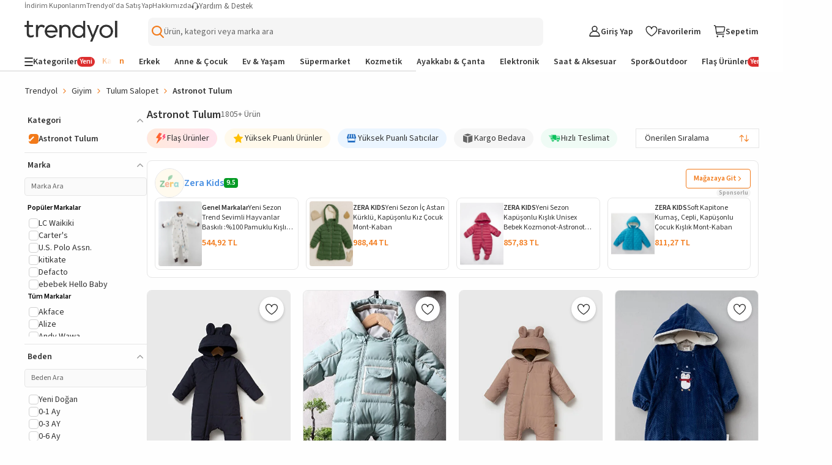

--- FILE ---
content_type: text/html; charset=utf-8
request_url: https://www.trendyol.com/astronot-tulum-x-c104151
body_size: 130575
content:
<!DOCTYPE html><html dir="ltr" xmlns="http://www.w3.org/1999/xhtml" xmlns:og="http://ogp.me/ns#" xmlns:fb="https://www.facebook.com/2008/fbml" lang="tr-TR"><head> <link rel="preload" as="image" href="https://cdn.dsmcdn.com/mnresize/400/-/ty1810/prod/QC_PREP/20260114/19/4e8c8606-f3f7-3a58-b8c9-9d0568c9ee93/1_org_zoom.jpg"/><link rel="preload" as="image" href="https://cdn.dsmcdn.com/mnresize/400/-/ty1073/product/media/images/prod/SPM/PIM/20231130/16/4db8578a-5783-32f5-819a-12ac2c656b4b/1_org_zoom.jpg"/><link rel="preload" as="image" href="https://cdn.dsmcdn.com/mnresize/400/-/ty1810/prod/QC_PREP/20260114/19/1f4896bd-d900-324d-97d5-07d51b492cce/1_org_zoom.jpg"/><link rel="preload" as="image" href="https://cdn.dsmcdn.com/mnresize/400/-/ty1664/prod/QC/20250416/17/c214d321-a186-3f87-b1a2-bb64b8e2c94e/1_org_zoom.jpg"/><script>window["__single-search-result_preload-images__PROPS"]={"images":["https:\u002F\u002Fcdn.dsmcdn.com\u002Fmnresize\u002F400\u002F-\u002Fty1810\u002Fprod\u002FQC_PREP\u002F20260114\u002F19\u002F4e8c8606-f3f7-3a58-b8c9-9d0568c9ee93\u002F1_org_zoom.jpg","https:\u002F\u002Fcdn.dsmcdn.com\u002Fmnresize\u002F400\u002F-\u002Fty1073\u002Fproduct\u002Fmedia\u002Fimages\u002Fprod\u002FSPM\u002FPIM\u002F20231130\u002F16\u002F4db8578a-5783-32f5-819a-12ac2c656b4b\u002F1_org_zoom.jpg","https:\u002F\u002Fcdn.dsmcdn.com\u002Fmnresize\u002F400\u002F-\u002Fty1810\u002Fprod\u002FQC_PREP\u002F20260114\u002F19\u002F1f4896bd-d900-324d-97d5-07d51b492cce\u002F1_org_zoom.jpg","https:\u002F\u002Fcdn.dsmcdn.com\u002Fmnresize\u002F400\u002F-\u002Fty1664\u002Fprod\u002FQC\u002F20250416\u002F17\u002Fc214d321-a186-3f87-b1a2-bb64b8e2c94e\u002F1_org_zoom.jpg"]}</script> <meta charset="utf-8"/><meta deployment="tr-puzzle-web-storefront-554bd9f6cb-7f8vw"/><meta name="mobile-web-app-capable" content="yes"/><meta name="application-name" content="Trendyol"/><meta name="apple-mobile-web-app-title" content="Trendyol"/><meta name="msapplication-starturl" content="/"/><meta name="format-detection" content="telephone=no"/><meta name="theme-color" content="#F9F9F9"/><meta http-equiv="X-UA-Compatible" content="IE=Edge"/><meta name="viewport" content="width=device-width, initial-scale=1, maximum-scale=5"/>  <meta property="al:ios:app_store_id" content="524362642"/><meta property="al:ios:app_name" content="Trendyol"/><meta property="al:android:package" content="trendyol.com"/><meta property="al:android:app_name" content="Trendyol.com"/>  <meta property="og:type" content="website"/> <title>Astronot Tulum Modelleri & Bebek Astronot Tulumları - Trendyol</title><meta name="description" content="2026 Astronot Tulum modellerini, çeşitlerini ve kullananların yorumlarını incele, Trendyol'a özel indirimli fiyatları kaçırma!" /><link rel="canonical" href="https://www.trendyol.com/astronot-tulum-x-c104151"><meta name="robots" content="max-image-preview:large"><link rel="alternate" hreflang="tr" href="https://www.trendyol.com/astronot-tulum-x-c104151"><link rel="alternate" hreflang="en-sa" href="https://www.trendyol.com/en/snowsuits-x-c104151"><link rel="alternate" hreflang="en-ae" href="https://www.trendyol.com/en/snowsuits-x-c104151"><link rel="alternate" hreflang="de" href="https://www.trendyol.com/de/schneeanzuege-x-c104151"><link rel="alternate" hreflang="ar-sa" href="https://www.trendyol.com/ar/snowsuits-x-c104151"><link rel="alternate" hreflang="ar-ae" href="https://www.trendyol.com/ar/snowsuits-x-c104151"><link rel="alternate" hreflang="sk" href="https://www.trendyol.com/sk/snehove-obleky-x-c104151"><link rel="alternate" hreflang="ro" href="https://www.trendyol.com/ro/costume-de-zapada-x-c104151"><link rel="alternate" hreflang="cs" href="https://www.trendyol.com/cs/snehove-obleky-x-c104151"><link rel="alternate" hreflang="hu" href="https://www.trendyol.com/hu/horuhak-x-c104151"><link rel="alternate" hreflang="el" href="https://www.trendyol.com/el/xionofores-stoles-x-c104151"><link rel="alternate" hreflang="bg" href="https://www.trendyol.com/bg/snezhni-kostyumi-x-c104151"><meta property="og:title" content="Astronot Tulum Modelleri & Bebek Astronot Tulumları - Trendyol" /><meta property="og:description" content="2026 Astronot Tulum modellerini, çeşitlerini ve kullananların yorumlarını incele, Trendyol'a özel indirimli fiyatları kaçırma!" /> <script type="application/ld+json">{"@context": "https://schema.org","@type": "ItemList","url": "https://www.trendyol.com/astronot-tulum-x-c104151","name": "Astronot Tulum Modelleri & Bebek Astronot Tulumları - Trendyol","description": "2026 Astronot Tulum modellerini, çeşitlerini ve kullananların yorumlarını incele, Trendyol'a özel indirimli fiyatları kaçırma!","numberOfItems": "1805","itemListElement": [
 {
  "@type": "ListItem",
  "position": 1,
  "item": {
   "@type": "Product",
   "url": "https://www.trendyol.com/kuark-baby/bebek-kislik-su-iticili-astronot-tulum-dolgulu-polar-astarli-kendinden-eldivenli-0-9-ay-p-1085425869",
   "name": "Kuark Baby Bebek Kışlık Su İticili Astronot Tulum, Dolgulu, Polar Astarlı Kendinden Eldivenli 0-9 Ay",
   "image": [
    "https://cdn.dsmcdn.com/ty1810/prod/QC_PREP/20260114/19/4e8c8606-f3f7-3a58-b8c9-9d0568c9ee93/1_org_zoom.jpg",
    "https://cdn.dsmcdn.com/ty1811/prod/QC_PREP/20260114/19/c2972702-1f36-38e2-8a7c-b2813a380639/1_org_zoom.jpg",
    "https://cdn.dsmcdn.com/ty1811/prod/QC_PREP/20260114/19/3668710b-a455-3f67-8590-8d5e023aa209/1_org_zoom.jpg"
   ],
   "description": "Kuark Baby Bebek Kışlık Su İticili Astronot Tulum, Dolgulu, Polar Astarlı Kendinden Eldivenli 0-9 Ay yorumlarını inceleyin, Trendyol'a özel indirimli fiyata satın alın.",
   "sku": "1085425869",
   "color": "Lacivert",
   "brand": {
    "@type": "Brand",
    "name": "Kuark Baby"
   },
   "offers": {
    "@type": "Offer",
    "url": "https://www.trendyol.com/kuark-baby/bebek-kislik-su-iticili-astronot-tulum-dolgulu-polar-astarli-kendinden-eldivenli-0-9-ay-p-1085425869",
    "priceCurrency": "TRY",
    "price": "960.00",
    "itemCondition": "https://schema.org/NewCondition",
    "hasMerchantReturnPolicy": {
     "@type": "MerchantReturnPolicy",
     "applicableCountry": "TR",
     "returnPolicyCategory": "https://schema.org/MerchantReturnFiniteReturnWindow",
     "merchantReturnDays": 15,
     "returnMethod": [
      "https://schema.org/ReturnAtKiosk",
      "https://schema.org/ReturnByMail"
     ],
     "merchantReturnLink": "https://www.trendyol.com/yardim/sorular",
     "returnFees": "https://schema.org/FreeReturn"
    },
    "shippingDetails": {
     "@context": "https://schema.org/",
     "@type": "OfferShippingDetails",
     "shippingRate": {
      "@type": "MonetaryAmount",
      "value": "49.99",
      "currency": "TRY"
     },
     "shippingDestination": {
      "@type": "DefinedRegion",
      "addressCountry": "TR"
     },
     "deliveryTime": {
      "@type": "ShippingDeliveryTime",
      "businessDays": {
       "@type": "OpeningHoursSpecification",
       "dayOfWeek": [
        "https://schema.org/Monday",
        "https://schema.org/Tuesday",
        "https://schema.org/Wednesday",
        "https://schema.org/Thursday",
        "https://schema.org/Friday",
        "https://schema.org/Saturday",
        "https://schema.org/Sunday"
       ]
      }
     }
    },
    "availability": "https://schema.org/InStock"
   }
  }
 },
 {
  "@type": "ListItem",
  "position": 2,
  "item": {
   "@type": "Product",
   "url": "https://www.trendyol.com/benittokids/kiz-bebek-astronot-tulum-p-784840001",
   "name": "Benittokids Kız Bebek Astronot Tulum",
   "image": [
    "https://cdn.dsmcdn.com/ty1073/product/media/images/prod/SPM/PIM/20231130/16/4db8578a-5783-32f5-819a-12ac2c656b4b/1_org_zoom.jpg",
    "https://cdn.dsmcdn.com/ty1073/product/media/images/prod/SPM/PIM/20231130/16/720e7dbe-cc4b-3fa6-902f-59b70225efc3/1_org_zoom.jpg",
    "https://cdn.dsmcdn.com/ty1071/product/media/images/prod/SPM/PIM/20231130/16/d680db9e-0bfa-3ecd-84f2-56b5192660c3/1_org_zoom.jpg",
    "https://cdn.dsmcdn.com/ty1072/product/media/images/prod/SPM/PIM/20231130/16/d4377db2-3ae6-31e4-8378-84a8ffe640c4/1_org_zoom.jpg",
    "https://cdn.dsmcdn.com/ty1072/product/media/images/prod/SPM/PIM/20231130/16/19c3e184-c392-305f-96f3-e2c31367a9fa/1_org_zoom.jpg",
    "https://cdn.dsmcdn.com/ty1072/product/media/images/prod/SPM/PIM/20231130/16/f21cbb41-7188-3e3b-8342-2b975c9f253d/1_org_zoom.jpg"
   ],
   "description": "Benittokids Kız Bebek Astronot Tulum yorumlarını inceleyin, Trendyol'a özel indirimli fiyata satın alın.",
   "sku": "784840001",
   "color": "Yeşil",
   "brand": {
    "@type": "Brand",
    "name": "Benittokids"
   },
   "offers": {
    "@type": "Offer",
    "url": "https://www.trendyol.com/benittokids/kiz-bebek-astronot-tulum-p-784840001",
    "priceCurrency": "TRY",
    "price": "913.00",
    "itemCondition": "https://schema.org/NewCondition",
    "hasMerchantReturnPolicy": {
     "@type": "MerchantReturnPolicy",
     "applicableCountry": "TR",
     "returnPolicyCategory": "https://schema.org/MerchantReturnFiniteReturnWindow",
     "merchantReturnDays": 15,
     "returnMethod": [
      "https://schema.org/ReturnAtKiosk",
      "https://schema.org/ReturnByMail"
     ],
     "merchantReturnLink": "https://www.trendyol.com/yardim/sorular",
     "returnFees": "https://schema.org/FreeReturn"
    },
    "shippingDetails": {
     "@context": "https://schema.org/",
     "@type": "OfferShippingDetails",
     "shippingRate": {
      "@type": "MonetaryAmount",
      "value": "49.99",
      "currency": "TRY"
     },
     "shippingDestination": {
      "@type": "DefinedRegion",
      "addressCountry": "TR"
     },
     "deliveryTime": {
      "@type": "ShippingDeliveryTime",
      "businessDays": {
       "@type": "OpeningHoursSpecification",
       "dayOfWeek": [
        "https://schema.org/Monday",
        "https://schema.org/Tuesday",
        "https://schema.org/Wednesday",
        "https://schema.org/Thursday",
        "https://schema.org/Friday",
        "https://schema.org/Saturday",
        "https://schema.org/Sunday"
       ]
      }
     }
    },
    "availability": "https://schema.org/InStock"
   }
  }
 },
 {
  "@type": "ListItem",
  "position": 3,
  "item": {
   "@type": "Product",
   "url": "https://www.trendyol.com/kuark-baby/bebek-kislik-su-iticili-astronot-tulum-dolgulu-polar-astarli-kendinden-eldivenli-0-9-ay-p-1085426082",
   "name": "Kuark Baby Bebek Kışlık Su İticili Astronot Tulum, Dolgulu, Polar Astarlı Kendinden Eldivenli 0-9 Ay",
   "image": [
    "https://cdn.dsmcdn.com/ty1810/prod/QC_PREP/20260114/19/1f4896bd-d900-324d-97d5-07d51b492cce/1_org_zoom.jpg",
    "https://cdn.dsmcdn.com/ty1809/prod/QC_PREP/20260114/19/fd490534-8578-3cef-9958-09a663bd26a5/1_org_zoom.jpg",
    "https://cdn.dsmcdn.com/ty1811/prod/QC_PREP/20260114/19/79d71f1d-fa22-3512-be4b-3cbca400b386/1_org_zoom.jpg"
   ],
   "description": "Kuark Baby Bebek Kışlık Su İticili Astronot Tulum, Dolgulu, Polar Astarlı Kendinden Eldivenli 0-9 Ay yorumlarını inceleyin, Trendyol'a özel indirimli fiyata satın alın.",
   "sku": "1085426082",
   "color": "Bej",
   "brand": {
    "@type": "Brand",
    "name": "Kuark Baby"
   },
   "offers": {
    "@type": "Offer",
    "url": "https://www.trendyol.com/kuark-baby/bebek-kislik-su-iticili-astronot-tulum-dolgulu-polar-astarli-kendinden-eldivenli-0-9-ay-p-1085426082",
    "priceCurrency": "TRY",
    "price": "960.00",
    "itemCondition": "https://schema.org/NewCondition",
    "hasMerchantReturnPolicy": {
     "@type": "MerchantReturnPolicy",
     "applicableCountry": "TR",
     "returnPolicyCategory": "https://schema.org/MerchantReturnFiniteReturnWindow",
     "merchantReturnDays": 15,
     "returnMethod": [
      "https://schema.org/ReturnAtKiosk",
      "https://schema.org/ReturnByMail"
     ],
     "merchantReturnLink": "https://www.trendyol.com/yardim/sorular",
     "returnFees": "https://schema.org/FreeReturn"
    },
    "shippingDetails": {
     "@context": "https://schema.org/",
     "@type": "OfferShippingDetails",
     "shippingRate": {
      "@type": "MonetaryAmount",
      "value": "49.99",
      "currency": "TRY"
     },
     "shippingDestination": {
      "@type": "DefinedRegion",
      "addressCountry": "TR"
     },
     "deliveryTime": {
      "@type": "ShippingDeliveryTime",
      "businessDays": {
       "@type": "OpeningHoursSpecification",
       "dayOfWeek": [
        "https://schema.org/Monday",
        "https://schema.org/Tuesday",
        "https://schema.org/Wednesday",
        "https://schema.org/Thursday",
        "https://schema.org/Friday",
        "https://schema.org/Saturday",
        "https://schema.org/Sunday"
       ]
      }
     }
    },
    "availability": "https://schema.org/InStock"
   }
  }
 },
 {
  "@type": "ListItem",
  "position": 4,
  "item": {
   "@type": "Product",
   "url": "https://www.trendyol.com/bebitof/sevimli-penguen-desenli-kapusonlu-wellsoft-astarli-astronot-kozmonot-tulum-p-927910312",
   "name": "Bebitof Sevimli Penguen Desenli Kapüşonlu Wellsoft Astarlı Astronot Kozmonot Tulum",
   "image": [
    "https://cdn.dsmcdn.com/ty1664/prod/QC/20250416/17/c214d321-a186-3f87-b1a2-bb64b8e2c94e/1_org_zoom.jpg",
    "https://cdn.dsmcdn.com/ty1662/prod/QC/20250416/17/fcfdb8ac-7190-39e9-bd66-51e3946f5be9/1_org_zoom.jpg",
    "https://cdn.dsmcdn.com/ty1663/prod/QC/20250416/17/2e8db9b8-85bc-3f67-b7fc-086a6c7fa9f3/1_org_zoom.jpg",
    "https://cdn.dsmcdn.com/ty1664/prod/QC/20250416/17/b2992e23-46de-364a-a4bc-90e5680ac5c8/1_org_zoom.jpg",
    "https://cdn.dsmcdn.com/ty1664/prod/QC/20250416/17/5999f657-161d-3272-9595-a51b1e6019e6/1_org_zoom.jpg",
    "https://cdn.dsmcdn.com/ty1663/prod/QC/20250416/17/c4032596-4f36-3e43-bb2d-235c656d84f1/1_org_zoom.jpg"
   ],
   "description": "Bebitof Sevimli Penguen Desenli Kapüşonlu Wellsoft Astarlı Astronot Kozmonot Tulum yorumlarını inceleyin, Trendyol'a özel indirimli fiyata satın alın.",
   "sku": "927910312",
   "color": "Lacivert",
   "brand": {
    "@type": "Brand",
    "name": "Bebitof"
   },
   "offers": {
    "@type": "Offer",
    "url": "https://www.trendyol.com/bebitof/sevimli-penguen-desenli-kapusonlu-wellsoft-astarli-astronot-kozmonot-tulum-p-927910312",
    "priceCurrency": "TRY",
    "price": "699.00",
    "itemCondition": "https://schema.org/NewCondition",
    "hasMerchantReturnPolicy": {
     "@type": "MerchantReturnPolicy",
     "applicableCountry": "TR",
     "returnPolicyCategory": "https://schema.org/MerchantReturnFiniteReturnWindow",
     "merchantReturnDays": 15,
     "returnMethod": [
      "https://schema.org/ReturnAtKiosk",
      "https://schema.org/ReturnByMail"
     ],
     "merchantReturnLink": "https://www.trendyol.com/yardim/sorular",
     "returnFees": "https://schema.org/FreeReturn"
    },
    "shippingDetails": {
     "@context": "https://schema.org/",
     "@type": "OfferShippingDetails",
     "shippingRate": {
      "@type": "MonetaryAmount",
      "value": "49.99",
      "currency": "TRY"
     },
     "shippingDestination": {
      "@type": "DefinedRegion",
      "addressCountry": "TR"
     },
     "deliveryTime": {
      "@type": "ShippingDeliveryTime",
      "businessDays": {
       "@type": "OpeningHoursSpecification",
       "dayOfWeek": [
        "https://schema.org/Monday",
        "https://schema.org/Tuesday",
        "https://schema.org/Wednesday",
        "https://schema.org/Thursday",
        "https://schema.org/Friday",
        "https://schema.org/Saturday",
        "https://schema.org/Sunday"
       ]
      }
     }
    },
    "availability": "https://schema.org/InStock"
   }
  }
 },
 {
  "@type": "ListItem",
  "position": 5,
  "item": {
   "@type": "Product",
   "url": "https://www.trendyol.com/babykokko/desenli-erkek-bebek-kislik-fermuarli-su-iticili-astronot-tulum-p-953408352",
   "name": "Babykokko Desenli Erkek Bebek Kışlık Fermuarlı Su İticili Astronot Tulum",
   "image": [
    "https://cdn.dsmcdn.com/ty1706/prod/QC_PREP/20250706/11/d3a56a3a-df15-3530-ba34-d9165a697798/1_org_zoom.jpg",
    "https://cdn.dsmcdn.com/ty1704/prod/QC_PREP/20250706/11/8d298585-422d-30ee-9f97-b81c874957d0/1_org_zoom.jpg",
    "https://cdn.dsmcdn.com/ty1706/prod/QC_PREP/20250706/11/dcb86d38-db81-3b20-afba-7e99cf77ca2f/1_org_zoom.jpg"
   ],
   "description": "Babykokko Desenli Erkek Bebek Kışlık Fermuarlı Su İticili Astronot Tulum yorumlarını inceleyin, Trendyol'a özel indirimli fiyata satın alın.",
   "sku": "953408352",
   "color": "Açık Bej",
   "brand": {
    "@type": "Brand",
    "name": "Babykokko"
   },
   "offers": {
    "@type": "Offer",
    "url": "https://www.trendyol.com/babykokko/desenli-erkek-bebek-kislik-fermuarli-su-iticili-astronot-tulum-p-953408352",
    "priceCurrency": "TRY",
    "price": "1199.34",
    "itemCondition": "https://schema.org/NewCondition",
    "hasMerchantReturnPolicy": {
     "@type": "MerchantReturnPolicy",
     "applicableCountry": "TR",
     "returnPolicyCategory": "https://schema.org/MerchantReturnFiniteReturnWindow",
     "merchantReturnDays": 15,
     "returnMethod": [
      "https://schema.org/ReturnAtKiosk",
      "https://schema.org/ReturnByMail"
     ],
     "merchantReturnLink": "https://www.trendyol.com/yardim/sorular",
     "returnFees": "https://schema.org/FreeReturn"
    },
    "shippingDetails": {
     "@context": "https://schema.org/",
     "@type": "OfferShippingDetails",
     "shippingRate": {
      "@type": "MonetaryAmount",
      "value": "49.99",
      "currency": "TRY"
     },
     "shippingDestination": {
      "@type": "DefinedRegion",
      "addressCountry": "TR"
     },
     "deliveryTime": {
      "@type": "ShippingDeliveryTime",
      "businessDays": {
       "@type": "OpeningHoursSpecification",
       "dayOfWeek": [
        "https://schema.org/Monday",
        "https://schema.org/Tuesday",
        "https://schema.org/Wednesday",
        "https://schema.org/Thursday",
        "https://schema.org/Friday",
        "https://schema.org/Saturday",
        "https://schema.org/Sunday"
       ]
      }
     }
    },
    "availability": "https://schema.org/InStock"
   }
  }
 },
 {
  "@type": "ListItem",
  "position": 6,
  "item": {
   "@type": "Product",
   "url": "https://www.trendyol.com/bebitof/sevimli-tavsan-desenli-kapusonlu-wellsoft-astarli-astronot-kozmonot-tulum-p-927910253",
   "name": "Bebitof Sevimli Tavşan Desenli Kapüşonlu Wellsoft Astarlı Astronot Kozmonot Tulum",
   "image": [
    "https://cdn.dsmcdn.com/ty1664/prod/QC/20250416/17/16808452-4b83-38ba-a63f-ee952a080ef2/1_org_zoom.jpg",
    "https://cdn.dsmcdn.com/ty1662/prod/QC/20250416/17/03b5519a-3a57-354d-9235-b1f65ebf11ea/1_org_zoom.jpg",
    "https://cdn.dsmcdn.com/ty1662/prod/QC/20250416/17/bcfe4238-2887-3899-a644-fa399ce817bd/1_org_zoom.jpg",
    "https://cdn.dsmcdn.com/ty1664/prod/QC/20250416/17/50cc5bbc-0072-36c7-8a40-9bd654dd2a29/1_org_zoom.jpg",
    "https://cdn.dsmcdn.com/ty1663/prod/QC/20250416/17/46d2997b-26d9-3c27-af2f-9bcb070f677b/1_org_zoom.jpg",
    "https://cdn.dsmcdn.com/ty1662/prod/QC/20250416/17/27860eb4-a3bb-376f-99e7-240702c4623e/1_org_zoom.jpg"
   ],
   "description": "Bebitof Sevimli Tavşan Desenli Kapüşonlu Wellsoft Astarlı Astronot Kozmonot Tulum yorumlarını inceleyin, Trendyol'a özel indirimli fiyata satın alın.",
   "sku": "927910253",
   "color": "Somon",
   "brand": {
    "@type": "Brand",
    "name": "Bebitof"
   },
   "offers": {
    "@type": "Offer",
    "url": "https://www.trendyol.com/bebitof/sevimli-tavsan-desenli-kapusonlu-wellsoft-astarli-astronot-kozmonot-tulum-p-927910253",
    "priceCurrency": "TRY",
    "price": "750.00",
    "itemCondition": "https://schema.org/NewCondition",
    "hasMerchantReturnPolicy": {
     "@type": "MerchantReturnPolicy",
     "applicableCountry": "TR",
     "returnPolicyCategory": "https://schema.org/MerchantReturnFiniteReturnWindow",
     "merchantReturnDays": 15,
     "returnMethod": [
      "https://schema.org/ReturnAtKiosk",
      "https://schema.org/ReturnByMail"
     ],
     "merchantReturnLink": "https://www.trendyol.com/yardim/sorular",
     "returnFees": "https://schema.org/FreeReturn"
    },
    "shippingDetails": {
     "@context": "https://schema.org/",
     "@type": "OfferShippingDetails",
     "shippingRate": {
      "@type": "MonetaryAmount",
      "value": "49.99",
      "currency": "TRY"
     },
     "shippingDestination": {
      "@type": "DefinedRegion",
      "addressCountry": "TR"
     },
     "deliveryTime": {
      "@type": "ShippingDeliveryTime",
      "businessDays": {
       "@type": "OpeningHoursSpecification",
       "dayOfWeek": [
        "https://schema.org/Monday",
        "https://schema.org/Tuesday",
        "https://schema.org/Wednesday",
        "https://schema.org/Thursday",
        "https://schema.org/Friday",
        "https://schema.org/Saturday",
        "https://schema.org/Sunday"
       ]
      }
     }
    },
    "availability": "https://schema.org/InStock"
   }
  }
 },
 {
  "@type": "ListItem",
  "position": 7,
  "item": {
   "@type": "Product",
   "url": "https://www.trendyol.com/babykokko/desenli-erkek-bebek-kislik-fermuarli-su-iticili-astronot-tulum-p-952819955",
   "name": "Babykokko Desenli Erkek Bebek Kışlık Fermuarlı Su İticili Astronot Tulum",
   "image": [
    "https://cdn.dsmcdn.com/ty1705/prod/QC_PREP/20250706/11/7be37ebf-50ea-3997-8cba-ed673a3d7d19/1_org_zoom.jpg",
    "https://cdn.dsmcdn.com/ty1704/prod/QC_PREP/20250706/11/579ac5af-c433-3660-bad8-1bd27eb8c7f7/1_org_zoom.jpg",
    "https://cdn.dsmcdn.com/ty1706/prod/QC_PREP/20250706/11/4d4b730f-25ab-38f0-b4d6-3944fd29e441/1_org_zoom.jpg"
   ],
   "description": "Babykokko Desenli Erkek Bebek Kışlık Fermuarlı Su İticili Astronot Tulum yorumlarını inceleyin, Trendyol'a özel indirimli fiyata satın alın.",
   "sku": "952819955",
   "color": "Soft Yeşil",
   "brand": {
    "@type": "Brand",
    "name": "Babykokko"
   },
   "offers": {
    "@type": "Offer",
    "url": "https://www.trendyol.com/babykokko/desenli-erkek-bebek-kislik-fermuarli-su-iticili-astronot-tulum-p-952819955",
    "priceCurrency": "TRY",
    "price": "1225.26",
    "itemCondition": "https://schema.org/NewCondition",
    "hasMerchantReturnPolicy": {
     "@type": "MerchantReturnPolicy",
     "applicableCountry": "TR",
     "returnPolicyCategory": "https://schema.org/MerchantReturnFiniteReturnWindow",
     "merchantReturnDays": 15,
     "returnMethod": [
      "https://schema.org/ReturnAtKiosk",
      "https://schema.org/ReturnByMail"
     ],
     "merchantReturnLink": "https://www.trendyol.com/yardim/sorular",
     "returnFees": "https://schema.org/FreeReturn"
    },
    "shippingDetails": {
     "@context": "https://schema.org/",
     "@type": "OfferShippingDetails",
     "shippingRate": {
      "@type": "MonetaryAmount",
      "value": "49.99",
      "currency": "TRY"
     },
     "shippingDestination": {
      "@type": "DefinedRegion",
      "addressCountry": "TR"
     },
     "deliveryTime": {
      "@type": "ShippingDeliveryTime",
      "businessDays": {
       "@type": "OpeningHoursSpecification",
       "dayOfWeek": [
        "https://schema.org/Monday",
        "https://schema.org/Tuesday",
        "https://schema.org/Wednesday",
        "https://schema.org/Thursday",
        "https://schema.org/Friday",
        "https://schema.org/Saturday",
        "https://schema.org/Sunday"
       ]
      }
     }
    },
    "availability": "https://schema.org/InStock"
   }
  }
 },
 {
  "@type": "ListItem",
  "position": 8,
  "item": {
   "@type": "Product",
   "url": "https://www.trendyol.com/bellahomeart/welsoft-panda-1-3-yas-pelus-unisex-fermuarli-kislik-bebek-uyku-tulumu-cocuk-tulumu-cocuk-kostumu-p-1073910883",
   "name": "Bellahomeart Welsoft Panda 1-3 Yaş Peluş Unisex Fermuarlı Kışlık Bebek Uyku Tulumu Çocuk Tulumu Çocuk Kostümü",
   "image": [
    "https://cdn.dsmcdn.com/ty1801/prod/QC_PREP/20251219/10/a734a6fe-1df5-35c6-a156-0b2f033ba0d0/1_org_zoom.jpg"
   ],
   "description": "Bellahomeart Welsoft Panda 1-3 Yaş Peluş Unisex Fermuarlı Kışlık Bebek Uyku Tulumu Çocuk Tulumu Çocuk Kostümü yorumlarını inceleyin, Trendyol'a özel indirimli fiyata satın alın.",
   "sku": "1073910883",
   "color": "füme",
   "brand": {
    "@type": "Brand",
    "name": "Bellahomeart"
   },
   "offers": {
    "@type": "Offer",
    "url": "https://www.trendyol.com/bellahomeart/welsoft-panda-1-3-yas-pelus-unisex-fermuarli-kislik-bebek-uyku-tulumu-cocuk-tulumu-cocuk-kostumu-p-1073910883",
    "priceCurrency": "TRY",
    "price": "273.90",
    "itemCondition": "https://schema.org/NewCondition",
    "hasMerchantReturnPolicy": {
     "@type": "MerchantReturnPolicy",
     "applicableCountry": "TR",
     "returnPolicyCategory": "https://schema.org/MerchantReturnFiniteReturnWindow",
     "merchantReturnDays": 15,
     "returnMethod": [
      "https://schema.org/ReturnAtKiosk",
      "https://schema.org/ReturnByMail"
     ],
     "merchantReturnLink": "https://www.trendyol.com/yardim/sorular",
     "returnFees": "https://schema.org/FreeReturn"
    },
    "shippingDetails": {
     "@context": "https://schema.org/",
     "@type": "OfferShippingDetails",
     "shippingRate": {
      "@type": "MonetaryAmount",
      "value": "49.99",
      "currency": "TRY"
     },
     "shippingDestination": {
      "@type": "DefinedRegion",
      "addressCountry": "TR"
     },
     "deliveryTime": {
      "@type": "ShippingDeliveryTime",
      "businessDays": {
       "@type": "OpeningHoursSpecification",
       "dayOfWeek": [
        "https://schema.org/Monday",
        "https://schema.org/Tuesday",
        "https://schema.org/Wednesday",
        "https://schema.org/Thursday",
        "https://schema.org/Friday",
        "https://schema.org/Saturday",
        "https://schema.org/Sunday"
       ]
      }
     }
    },
    "availability": "https://schema.org/InStock"
   }
  }
 },
 {
  "@type": "ListItem",
  "position": 9,
  "item": {
   "@type": "Product",
   "url": "https://www.trendyol.com/babykokko/desenli-erkek-bebek-kislik-fermuarli-su-gecirmez-astronot-tulum-p-887073363",
   "name": "Babykokko Desenli Erkek Bebek Kışlık Fermuarlı Su Geçirmez Astronot Tulum",
   "image": [
    "https://cdn.dsmcdn.com/ty1619/prod/QC/20241230/16/ce079520-a910-3f30-91df-7a087c62371f/1_org_zoom.jpg",
    "https://cdn.dsmcdn.com/ty1619/prod/QC/20241230/16/4650a282-f509-3447-8d95-cedbf8375b96/1_org_zoom.jpg",
    "https://cdn.dsmcdn.com/ty1618/prod/QC/20241230/16/0105da2a-9b73-3cd6-9f8d-7a3f3faae3ab/1_org_zoom.jpg",
    "https://cdn.dsmcdn.com/ty1617/prod/QC/20241230/16/6a625a15-dbb1-3b15-b9b9-858dddeb2705/1_org_zoom.jpg",
    "https://cdn.dsmcdn.com/ty1617/prod/QC/20241230/16/a755d729-ff09-35ab-ac0e-e0fc0fc8efaa/1_org_zoom.jpg",
    "https://cdn.dsmcdn.com/ty1618/prod/QC/20241230/16/7a503cbd-9a71-3118-a95d-4b89551b2b8e/1_org_zoom.jpg"
   ],
   "description": "Babykokko Desenli Erkek Bebek Kışlık Fermuarlı Su Geçirmez Astronot Tulum yorumlarını inceleyin, Trendyol'a özel indirimli fiyata satın alın.",
   "sku": "887073363",
   "color": "Yeşil Dinazor Desenli",
   "brand": {
    "@type": "Brand",
    "name": "Babykokko"
   },
   "offers": {
    "@type": "Offer",
    "url": "https://www.trendyol.com/babykokko/desenli-erkek-bebek-kislik-fermuarli-su-gecirmez-astronot-tulum-p-887073363",
    "priceCurrency": "TRY",
    "price": "1291.83",
    "itemCondition": "https://schema.org/NewCondition",
    "hasMerchantReturnPolicy": {
     "@type": "MerchantReturnPolicy",
     "applicableCountry": "TR",
     "returnPolicyCategory": "https://schema.org/MerchantReturnFiniteReturnWindow",
     "merchantReturnDays": 15,
     "returnMethod": [
      "https://schema.org/ReturnAtKiosk",
      "https://schema.org/ReturnByMail"
     ],
     "merchantReturnLink": "https://www.trendyol.com/yardim/sorular",
     "returnFees": "https://schema.org/FreeReturn"
    },
    "shippingDetails": {
     "@context": "https://schema.org/",
     "@type": "OfferShippingDetails",
     "shippingRate": {
      "@type": "MonetaryAmount",
      "value": "49.99",
      "currency": "TRY"
     },
     "shippingDestination": {
      "@type": "DefinedRegion",
      "addressCountry": "TR"
     },
     "deliveryTime": {
      "@type": "ShippingDeliveryTime",
      "businessDays": {
       "@type": "OpeningHoursSpecification",
       "dayOfWeek": [
        "https://schema.org/Monday",
        "https://schema.org/Tuesday",
        "https://schema.org/Wednesday",
        "https://schema.org/Thursday",
        "https://schema.org/Friday",
        "https://schema.org/Saturday",
        "https://schema.org/Sunday"
       ]
      }
     }
    },
    "availability": "https://schema.org/InStock"
   }
  }
 },
 {
  "@type": "ListItem",
  "position": 10,
  "item": {
   "@type": "Product",
   "url": "https://www.trendyol.com/bymurat-baby/kapusonlu-ici-kurklu-fitilli-kadife-bebek-astronot-tulum-hardal-p-1079602928",
   "name": "BYMURAT BABY Kapüşonlu İçi Kürklü Fitilli Kadife Bebek Astronot Tulum – Hardal",
   "image": [
    "https://cdn.dsmcdn.com/ty1808/prod/QC_PREP/20260104/17/50fcae47-e31f-362c-be49-5ceb10ba7fd3/1_org_zoom.jpg",
    "https://cdn.dsmcdn.com/ty1808/prod/QC_PREP/20260104/17/246cb99f-e520-329a-8104-28eb04fb264a/1_org_zoom.jpg",
    "https://cdn.dsmcdn.com/ty1806/prod/QC_PREP/20260104/17/10b9eac7-90ea-3d64-8643-85db437657c4/1_org_zoom.jpg",
    "https://cdn.dsmcdn.com/ty1807/prod/QC_PREP/20260104/17/a667d157-aa27-3523-a0f3-3c9dc401e8da/1_org_zoom.jpg"
   ],
   "description": "BYMURAT BABY Kapüşonlu İçi Kürklü Fitilli Kadife Bebek Astronot Tulum – Hardal yorumlarını inceleyin, Trendyol'a özel indirimli fiyata satın alın.",
   "sku": "1079602928",
   "color": "Turuncu",
   "brand": {
    "@type": "Brand",
    "name": "BYMURAT BABY"
   },
   "offers": {
    "@type": "Offer",
    "url": "https://www.trendyol.com/bymurat-baby/kapusonlu-ici-kurklu-fitilli-kadife-bebek-astronot-tulum-hardal-p-1079602928",
    "priceCurrency": "TRY",
    "price": "408.49",
    "itemCondition": "https://schema.org/NewCondition",
    "hasMerchantReturnPolicy": {
     "@type": "MerchantReturnPolicy",
     "applicableCountry": "TR",
     "returnPolicyCategory": "https://schema.org/MerchantReturnFiniteReturnWindow",
     "merchantReturnDays": 15,
     "returnMethod": [
      "https://schema.org/ReturnAtKiosk",
      "https://schema.org/ReturnByMail"
     ],
     "merchantReturnLink": "https://www.trendyol.com/yardim/sorular",
     "returnFees": "https://schema.org/FreeReturn"
    },
    "shippingDetails": {
     "@context": "https://schema.org/",
     "@type": "OfferShippingDetails",
     "shippingRate": {
      "@type": "MonetaryAmount",
      "value": "49.99",
      "currency": "TRY"
     },
     "shippingDestination": {
      "@type": "DefinedRegion",
      "addressCountry": "TR"
     },
     "deliveryTime": {
      "@type": "ShippingDeliveryTime",
      "businessDays": {
       "@type": "OpeningHoursSpecification",
       "dayOfWeek": [
        "https://schema.org/Monday",
        "https://schema.org/Tuesday",
        "https://schema.org/Wednesday",
        "https://schema.org/Thursday",
        "https://schema.org/Friday",
        "https://schema.org/Saturday",
        "https://schema.org/Sunday"
       ]
      }
     }
    },
    "availability": "https://schema.org/InStock"
   }
  }
 },
 {
  "@type": "ListItem",
  "position": 11,
  "item": {
   "@type": "Product",
   "url": "https://www.trendyol.com/defacto/erkek-bebek-yenidogan-kapusonlu-fermuarli-uzun-kollu-pelus-tulum-d6028a525wn-p-1014343387",
   "name": "DeFacto Erkek Bebek Yenidoğan Kapüşonlu Fermuarlı Uzun Kollu Pelüş Tulum D6028A525WN",
   "image": [
    "https://cdn.dsmcdn.com/ty1768/prod/QC_PREP/20251007/09/927a54ac-1465-33fa-9f51-534f3d4f3b01/1_org_zoom.jpg",
    "https://cdn.dsmcdn.com/ty1769/prod/QC_PREP/20251007/09/3b272e28-b872-30a4-8dbf-09aa63cc8798/1_org_zoom.jpg",
    "https://cdn.dsmcdn.com/ty1768/prod/QC_PREP/20251007/09/9f789bd0-1241-3769-bfe0-e4e8182ad899/1_org_zoom.jpg"
   ],
   "description": "DeFacto Erkek Bebek Yenidoğan Kapüşonlu Fermuarlı Uzun Kollu Pelüş Tulum D6028A525WN yorumlarını inceleyin, Trendyol'a özel indirimli fiyata satın alın.",
   "sku": "1014343387",
   "color": "Kahve-BN287",
   "brand": {
    "@type": "Brand",
    "name": "DeFacto"
   },
   "offers": {
    "@type": "Offer",
    "url": "https://www.trendyol.com/defacto/erkek-bebek-yenidogan-kapusonlu-fermuarli-uzun-kollu-pelus-tulum-d6028a525wn-p-1014343387",
    "priceCurrency": "TRY",
    "price": "629.99",
    "itemCondition": "https://schema.org/NewCondition",
    "hasMerchantReturnPolicy": {
     "@type": "MerchantReturnPolicy",
     "applicableCountry": "TR",
     "returnPolicyCategory": "https://schema.org/MerchantReturnFiniteReturnWindow",
     "merchantReturnDays": 15,
     "returnMethod": [
      "https://schema.org/ReturnAtKiosk",
      "https://schema.org/ReturnByMail"
     ],
     "merchantReturnLink": "https://www.trendyol.com/yardim/sorular",
     "returnFees": "https://schema.org/FreeReturn"
    },
    "shippingDetails": {
     "@context": "https://schema.org/",
     "@type": "OfferShippingDetails",
     "shippingRate": {
      "@type": "MonetaryAmount",
      "value": "49.99",
      "currency": "TRY"
     },
     "shippingDestination": {
      "@type": "DefinedRegion",
      "addressCountry": "TR"
     },
     "deliveryTime": {
      "@type": "ShippingDeliveryTime",
      "businessDays": {
       "@type": "OpeningHoursSpecification",
       "dayOfWeek": [
        "https://schema.org/Monday",
        "https://schema.org/Tuesday",
        "https://schema.org/Wednesday",
        "https://schema.org/Thursday",
        "https://schema.org/Friday",
        "https://schema.org/Saturday",
        "https://schema.org/Sunday"
       ]
      }
     }
    },
    "availability": "https://schema.org/InStock"
   }
  }
 },
 {
  "@type": "ListItem",
  "position": 12,
  "item": {
   "@type": "Product",
   "url": "https://www.trendyol.com/umbaby/yumusacik-ici-welsoft-disi-kadife-kapusonlu-bebek-astronot-tulum-6-9-2-yasa-uyumlu-buyuk-alin-p-960211005",
   "name": "UmBaby Yumuşacık İçi Welsoft Dışı Kadife Kapüşonlu Bebek Astronot Tulum (6-9 - 2 Yaşa Uyumlu)BÜYÜK ALIN!!",
   "image": [
    "https://cdn.dsmcdn.com/ty1769/prod/QC_ENRICHMENT/20251009/13/f3da2c20-9ea6-393f-b67a-2a534776e8ae/1_org_zoom.jpg",
    "https://cdn.dsmcdn.com/ty1777/prod/QC_ENRICHMENT/20251021/18/ff26c56e-30d0-359e-9e80-77f447e34959/1_org_zoom.jpg",
    "https://cdn.dsmcdn.com/ty1768/prod/QC_ENRICHMENT/20251009/13/25f0bd5c-d868-3143-807d-3f7bbd316823/1_org_zoom.jpg"
   ],
   "description": "UmBaby Yumuşacık İçi Welsoft Dışı Kadife Kapüşonlu Bebek Astronot Tulum (6-9 - 2 Yaşa Uyumlu)BÜYÜK ALIN!! yorumlarını inceleyin, Trendyol'a özel indirimli fiyata satın alın.",
   "sku": "960211005",
   "color": "Kahverengi",
   "brand": {
    "@type": "Brand",
    "name": "UmBaby"
   },
   "offers": {
    "@type": "Offer",
    "url": "https://www.trendyol.com/umbaby/yumusacik-ici-welsoft-disi-kadife-kapusonlu-bebek-astronot-tulum-6-9-2-yasa-uyumlu-buyuk-alin-p-960211005",
    "priceCurrency": "TRY",
    "price": "549.78",
    "itemCondition": "https://schema.org/NewCondition",
    "hasMerchantReturnPolicy": {
     "@type": "MerchantReturnPolicy",
     "applicableCountry": "TR",
     "returnPolicyCategory": "https://schema.org/MerchantReturnFiniteReturnWindow",
     "merchantReturnDays": 15,
     "returnMethod": [
      "https://schema.org/ReturnAtKiosk",
      "https://schema.org/ReturnByMail"
     ],
     "merchantReturnLink": "https://www.trendyol.com/yardim/sorular",
     "returnFees": "https://schema.org/FreeReturn"
    },
    "shippingDetails": {
     "@context": "https://schema.org/",
     "@type": "OfferShippingDetails",
     "shippingRate": {
      "@type": "MonetaryAmount",
      "value": "49.99",
      "currency": "TRY"
     },
     "shippingDestination": {
      "@type": "DefinedRegion",
      "addressCountry": "TR"
     },
     "deliveryTime": {
      "@type": "ShippingDeliveryTime",
      "businessDays": {
       "@type": "OpeningHoursSpecification",
       "dayOfWeek": [
        "https://schema.org/Monday",
        "https://schema.org/Tuesday",
        "https://schema.org/Wednesday",
        "https://schema.org/Thursday",
        "https://schema.org/Friday",
        "https://schema.org/Saturday",
        "https://schema.org/Sunday"
       ]
      }
     }
    },
    "availability": "https://schema.org/InStock"
   }
  }
 },
 {
  "@type": "ListItem",
  "position": 13,
  "item": {
   "@type": "Product",
   "url": "https://www.trendyol.com/babykokko/desenli-erkek-bebek-kislik-kapitoneli-fermuarli-su-gecirmez-astronot-tulum-p-1083686163",
   "name": "Babykokko Desenli Erkek Bebek Kışlık Kapitoneli Fermuarlı Su Geçirmez Astronot Tulum",
   "image": [
    "https://cdn.dsmcdn.com/ty1811/prod/QC_PREP/20260112/20/c04d057f-bc10-3fe4-aa52-f726f4d4b998/1_org_zoom.jpg",
    "https://cdn.dsmcdn.com/ty1810/prod/QC_PREP/20260112/20/d5b9c9c4-ff11-3c0c-bf3b-3b22c970f49e/1_org_zoom.jpg",
    "https://cdn.dsmcdn.com/ty1809/prod/QC_PREP/20260112/20/5fe08ea8-f473-3985-9c46-d2c6408da7d1/1_org_zoom.jpg",
    "https://cdn.dsmcdn.com/ty1809/prod/QC_PREP/20260112/20/7e7b5a9f-aaa7-3b25-bb9b-d9505cb6824f/1_org_zoom.jpg"
   ],
   "description": "Babykokko Desenli Erkek Bebek Kışlık Kapitoneli Fermuarlı Su Geçirmez Astronot Tulum yorumlarını inceleyin, Trendyol'a özel indirimli fiyata satın alın.",
   "sku": "1083686163",
   "color": "Siyah",
   "brand": {
    "@type": "Brand",
    "name": "Babykokko"
   },
   "offers": {
    "@type": "Offer",
    "url": "https://www.trendyol.com/babykokko/desenli-erkek-bebek-kislik-kapitoneli-fermuarli-su-gecirmez-astronot-tulum-p-1083686163",
    "priceCurrency": "TRY",
    "price": "1849.99",
    "itemCondition": "https://schema.org/NewCondition",
    "hasMerchantReturnPolicy": {
     "@type": "MerchantReturnPolicy",
     "applicableCountry": "TR",
     "returnPolicyCategory": "https://schema.org/MerchantReturnFiniteReturnWindow",
     "merchantReturnDays": 15,
     "returnMethod": [
      "https://schema.org/ReturnAtKiosk",
      "https://schema.org/ReturnByMail"
     ],
     "merchantReturnLink": "https://www.trendyol.com/yardim/sorular",
     "returnFees": "https://schema.org/FreeReturn"
    },
    "shippingDetails": {
     "@context": "https://schema.org/",
     "@type": "OfferShippingDetails",
     "shippingRate": {
      "@type": "MonetaryAmount",
      "value": "49.99",
      "currency": "TRY"
     },
     "shippingDestination": {
      "@type": "DefinedRegion",
      "addressCountry": "TR"
     },
     "deliveryTime": {
      "@type": "ShippingDeliveryTime",
      "businessDays": {
       "@type": "OpeningHoursSpecification",
       "dayOfWeek": [
        "https://schema.org/Monday",
        "https://schema.org/Tuesday",
        "https://schema.org/Wednesday",
        "https://schema.org/Thursday",
        "https://schema.org/Friday",
        "https://schema.org/Saturday",
        "https://schema.org/Sunday"
       ]
      }
     }
    },
    "availability": "https://schema.org/InStock"
   }
  }
 },
 {
  "@type": "ListItem",
  "position": 14,
  "item": {
   "@type": "Product",
   "url": "https://www.trendyol.com/babykokko/desenli-erkek-bebek-kislik-fermuarli-su-iticili-astronot-tulum-p-952819915",
   "name": "Babykokko Desenli Erkek Bebek Kışlık Fermuarlı Su İticili Astronot Tulum",
   "image": [
    "https://cdn.dsmcdn.com/ty1706/prod/QC_PREP/20250706/11/e4c861c5-6537-3e60-93b7-6c2db770b18a/1_org_zoom.jpg",
    "https://cdn.dsmcdn.com/ty1705/prod/QC_PREP/20250706/11/96ff651e-cb4f-34ff-90fc-ec41cb48fb33/1_org_zoom.jpg",
    "https://cdn.dsmcdn.com/ty1705/prod/QC_PREP/20250706/11/2581a3ea-1957-3d47-9d57-e44f1c55621b/1_org_zoom.jpg"
   ],
   "description": "Babykokko Desenli Erkek Bebek Kışlık Fermuarlı Su İticili Astronot Tulum yorumlarını inceleyin, Trendyol'a özel indirimli fiyata satın alın.",
   "sku": "952819915",
   "color": "Bej aslanlı",
   "brand": {
    "@type": "Brand",
    "name": "Babykokko"
   },
   "offers": {
    "@type": "Offer",
    "url": "https://www.trendyol.com/babykokko/desenli-erkek-bebek-kislik-fermuarli-su-iticili-astronot-tulum-p-952819915",
    "priceCurrency": "TRY",
    "price": "1135.85",
    "itemCondition": "https://schema.org/NewCondition",
    "hasMerchantReturnPolicy": {
     "@type": "MerchantReturnPolicy",
     "applicableCountry": "TR",
     "returnPolicyCategory": "https://schema.org/MerchantReturnFiniteReturnWindow",
     "merchantReturnDays": 15,
     "returnMethod": [
      "https://schema.org/ReturnAtKiosk",
      "https://schema.org/ReturnByMail"
     ],
     "merchantReturnLink": "https://www.trendyol.com/yardim/sorular",
     "returnFees": "https://schema.org/FreeReturn"
    },
    "shippingDetails": {
     "@context": "https://schema.org/",
     "@type": "OfferShippingDetails",
     "shippingRate": {
      "@type": "MonetaryAmount",
      "value": "49.99",
      "currency": "TRY"
     },
     "shippingDestination": {
      "@type": "DefinedRegion",
      "addressCountry": "TR"
     },
     "deliveryTime": {
      "@type": "ShippingDeliveryTime",
      "businessDays": {
       "@type": "OpeningHoursSpecification",
       "dayOfWeek": [
        "https://schema.org/Monday",
        "https://schema.org/Tuesday",
        "https://schema.org/Wednesday",
        "https://schema.org/Thursday",
        "https://schema.org/Friday",
        "https://schema.org/Saturday",
        "https://schema.org/Sunday"
       ]
      }
     }
    },
    "availability": "https://schema.org/InStock"
   }
  }
 },
 {
  "@type": "ListItem",
  "position": 15,
  "item": {
   "@type": "Product",
   "url": "https://www.trendyol.com/babykokko/desenli-erkek-bebek-kislik-fermuarli-su-iticili-astronot-tulum-p-953409034",
   "name": "Babykokko Desenli Erkek Bebek Kışlık Fermuarlı Su İticili Astronot Tulum",
   "image": [
    "https://cdn.dsmcdn.com/ty1706/prod/QC_PREP/20250706/11/7e8c534e-3596-31ad-bdcb-f023a0f2f196/1_org_zoom.jpg",
    "https://cdn.dsmcdn.com/ty1705/prod/QC_PREP/20250706/11/c941250a-ee27-3704-8687-4965fdfec99a/1_org_zoom.jpg",
    "https://cdn.dsmcdn.com/ty1706/prod/QC_PREP/20250706/11/8ea0dcc6-d547-3f23-82e2-d21617c266fd/1_org_zoom.jpg"
   ],
   "description": "Babykokko Desenli Erkek Bebek Kışlık Fermuarlı Su İticili Astronot Tulum yorumlarını inceleyin, Trendyol'a özel indirimli fiyata satın alın.",
   "sku": "953409034",
   "color": "Şekilli renkli",
   "brand": {
    "@type": "Brand",
    "name": "Babykokko"
   },
   "offers": {
    "@type": "Offer",
    "url": "https://www.trendyol.com/babykokko/desenli-erkek-bebek-kislik-fermuarli-su-iticili-astronot-tulum-p-953409034",
    "priceCurrency": "TRY",
    "price": "1139.02",
    "itemCondition": "https://schema.org/NewCondition",
    "hasMerchantReturnPolicy": {
     "@type": "MerchantReturnPolicy",
     "applicableCountry": "TR",
     "returnPolicyCategory": "https://schema.org/MerchantReturnFiniteReturnWindow",
     "merchantReturnDays": 15,
     "returnMethod": [
      "https://schema.org/ReturnAtKiosk",
      "https://schema.org/ReturnByMail"
     ],
     "merchantReturnLink": "https://www.trendyol.com/yardim/sorular",
     "returnFees": "https://schema.org/FreeReturn"
    },
    "shippingDetails": {
     "@context": "https://schema.org/",
     "@type": "OfferShippingDetails",
     "shippingRate": {
      "@type": "MonetaryAmount",
      "value": "49.99",
      "currency": "TRY"
     },
     "shippingDestination": {
      "@type": "DefinedRegion",
      "addressCountry": "TR"
     },
     "deliveryTime": {
      "@type": "ShippingDeliveryTime",
      "businessDays": {
       "@type": "OpeningHoursSpecification",
       "dayOfWeek": [
        "https://schema.org/Monday",
        "https://schema.org/Tuesday",
        "https://schema.org/Wednesday",
        "https://schema.org/Thursday",
        "https://schema.org/Friday",
        "https://schema.org/Saturday",
        "https://schema.org/Sunday"
       ]
      }
     }
    },
    "availability": "https://schema.org/InStock"
   }
  }
 },
 {
  "@type": "ListItem",
  "position": 16,
  "item": {
   "@type": "Product",
   "url": "https://www.trendyol.com/aressy/sisme-bebek-kozmonot-astronot-p-75195945",
   "name": "Aressy Şişme Bebek Kozmonot-astronot",
   "image": [
    "https://cdn.dsmcdn.com/ty1805/prod/QC_ENRICHMENT/20251229/02/f7c41afa-ea4e-3c87-9450-f352c265917e/1_org_zoom.jpg",
    "https://cdn.dsmcdn.com/ty1608/prod/QC/20241205/14/59effe15-175a-376f-8e57-74b4ccb41b0b/1_org_zoom.jpg",
    "https://cdn.dsmcdn.com/ty1610/prod/QC/20241205/14/9eeb1105-304a-3154-a5d0-f8a56c936338/1_org_zoom.jpg",
    "https://cdn.dsmcdn.com/ty1608/prod/QC/20241205/14/d7a6fac1-4b08-3567-9cc9-441fe09ebd18/1_org_zoom.jpg",
    "https://cdn.dsmcdn.com/ty1609/prod/QC/20241205/14/7f83e8f6-1261-3f36-8af9-9b69271f0ccb/1_org_zoom.jpg",
    "https://cdn.dsmcdn.com/ty1608/prod/QC/20241205/14/382dea07-0af8-3e98-9f7b-2819c60419e4/1_org_zoom.jpg",
    "https://cdn.dsmcdn.com/ty1610/prod/QC/20241205/14/5024734c-405b-3b83-a8b3-72b0ec999975/1_org_zoom.jpg",
    "https://cdn.dsmcdn.com/ty1610/prod/QC/20241205/14/1fe3ae2d-cfc2-3158-9ffb-9132bf578dc7/1_org_zoom.jpg"
   ],
   "description": "Aressy Şişme Bebek Kozmonot-astronot yorumlarını inceleyin, Trendyol'a özel indirimli fiyata satın alın.",
   "sku": "75195945",
   "color": "Ekru-Krem",
   "brand": {
    "@type": "Brand",
    "name": "Aressy"
   },
   "offers": {
    "@type": "Offer",
    "url": "https://www.trendyol.com/aressy/sisme-bebek-kozmonot-astronot-p-75195945",
    "priceCurrency": "TRY",
    "price": "1704.99",
    "itemCondition": "https://schema.org/NewCondition",
    "hasMerchantReturnPolicy": {
     "@type": "MerchantReturnPolicy",
     "applicableCountry": "TR",
     "returnPolicyCategory": "https://schema.org/MerchantReturnFiniteReturnWindow",
     "merchantReturnDays": 15,
     "returnMethod": [
      "https://schema.org/ReturnAtKiosk",
      "https://schema.org/ReturnByMail"
     ],
     "merchantReturnLink": "https://www.trendyol.com/yardim/sorular",
     "returnFees": "https://schema.org/FreeReturn"
    },
    "shippingDetails": {
     "@context": "https://schema.org/",
     "@type": "OfferShippingDetails",
     "shippingRate": {
      "@type": "MonetaryAmount",
      "value": "49.99",
      "currency": "TRY"
     },
     "shippingDestination": {
      "@type": "DefinedRegion",
      "addressCountry": "TR"
     },
     "deliveryTime": {
      "@type": "ShippingDeliveryTime",
      "businessDays": {
       "@type": "OpeningHoursSpecification",
       "dayOfWeek": [
        "https://schema.org/Monday",
        "https://schema.org/Tuesday",
        "https://schema.org/Wednesday",
        "https://schema.org/Thursday",
        "https://schema.org/Friday",
        "https://schema.org/Saturday",
        "https://schema.org/Sunday"
       ]
      }
     }
    },
    "availability": "https://schema.org/InStock"
   }
  }
 },
 {
  "@type": "ListItem",
  "position": 17,
  "item": {
   "@type": "Product",
   "url": "https://www.trendyol.com/chicsy-baby/kislik-tatli-pelus-pamuklu-inci-nakisli-kapusonlu-bebek-cocuk-welsoft-tulum-p-868518403",
   "name": "Chicsy Baby Kışlık Tatlı Peluş Pamuklu İnci Nakışlı Kapüşonlu Bebek Çocuk Welsoft Tulum",
   "image": [
    "https://cdn.dsmcdn.com/ty1588/prod/QC/20241018/16/a5f39eb9-0c13-37ef-a58d-9b5e45ee3c22/1_org_zoom.jpg",
    "https://cdn.dsmcdn.com/ty1588/prod/QC/20241018/16/1dabdbc6-9aae-3dab-beeb-c76f5a5daa92/1_org_zoom.jpg",
    "https://cdn.dsmcdn.com/ty1589/prod/QC/20241018/16/50aa55ee-4ecf-364d-b3be-76a05964520a/1_org_zoom.jpg",
    "https://cdn.dsmcdn.com/ty1587/prod/QC/20241018/16/6cd6831b-7d0b-3046-97d3-25f10928f7bc/1_org_zoom.jpg",
    "https://cdn.dsmcdn.com/ty1589/prod/QC/20241018/16/5ed9b7a1-462b-3793-95f8-55e04d1de554/1_org_zoom.jpg"
   ],
   "description": "Chicsy Baby Kışlık Tatlı Peluş Pamuklu İnci Nakışlı Kapüşonlu Bebek Çocuk Welsoft Tulum yorumlarını inceleyin, Trendyol'a özel indirimli fiyata satın alın.",
   "sku": "868518403",
   "color": "Gül Kurusu",
   "brand": {
    "@type": "Brand",
    "name": "Chicsy Baby"
   },
   "offers": {
    "@type": "Offer",
    "url": "https://www.trendyol.com/chicsy-baby/kislik-tatli-pelus-pamuklu-inci-nakisli-kapusonlu-bebek-cocuk-welsoft-tulum-p-868518403",
    "priceCurrency": "TRY",
    "price": "265.65",
    "itemCondition": "https://schema.org/NewCondition",
    "hasMerchantReturnPolicy": {
     "@type": "MerchantReturnPolicy",
     "applicableCountry": "TR",
     "returnPolicyCategory": "https://schema.org/MerchantReturnFiniteReturnWindow",
     "merchantReturnDays": 15,
     "returnMethod": [
      "https://schema.org/ReturnAtKiosk",
      "https://schema.org/ReturnByMail"
     ],
     "merchantReturnLink": "https://www.trendyol.com/yardim/sorular",
     "returnFees": "https://schema.org/FreeReturn"
    },
    "shippingDetails": {
     "@context": "https://schema.org/",
     "@type": "OfferShippingDetails",
     "shippingRate": {
      "@type": "MonetaryAmount",
      "value": "49.99",
      "currency": "TRY"
     },
     "shippingDestination": {
      "@type": "DefinedRegion",
      "addressCountry": "TR"
     },
     "deliveryTime": {
      "@type": "ShippingDeliveryTime",
      "businessDays": {
       "@type": "OpeningHoursSpecification",
       "dayOfWeek": [
        "https://schema.org/Monday",
        "https://schema.org/Tuesday",
        "https://schema.org/Wednesday",
        "https://schema.org/Thursday",
        "https://schema.org/Friday",
        "https://schema.org/Saturday",
        "https://schema.org/Sunday"
       ]
      }
     }
    },
    "availability": "https://schema.org/InStock"
   }
  }
 },
 {
  "@type": "ListItem",
  "position": 18,
  "item": {
   "@type": "Product",
   "url": "https://www.trendyol.com/bebitof/sevimli-tavsan-desenli-kapusonlu-wellsoft-astarli-astronot-kozmonot-tulum-p-927916317",
   "name": "Bebitof Sevimli Tavşan Desenli Kapüşonlu Wellsoft Astarlı Astronot Kozmonot Tulum",
   "image": [
    "https://cdn.dsmcdn.com/ty1663/prod/QC/20250416/17/48ef111f-13a5-32ba-8083-a13649b0442e/1_org_zoom.jpg",
    "https://cdn.dsmcdn.com/ty1663/prod/QC/20250416/17/b99d75b5-2923-3314-8ede-04b64b5e0b4a/1_org_zoom.jpg",
    "https://cdn.dsmcdn.com/ty1662/prod/QC/20250416/17/7c82946b-3791-3b0f-b7a1-c94f74a45212/1_org_zoom.jpg",
    "https://cdn.dsmcdn.com/ty1663/prod/QC/20250416/17/61de06ae-f36c-3801-84d6-c54f3bd724ce/1_org_zoom.jpg",
    "https://cdn.dsmcdn.com/ty1664/prod/QC/20250416/17/4c6010d8-eca7-3842-86c3-68a1192bfe93/1_org_zoom.jpg",
    "https://cdn.dsmcdn.com/ty1664/prod/QC/20250416/17/37b7b8c3-4699-3e50-b943-fb8123638dc7/1_org_zoom.jpg"
   ],
   "description": "Bebitof Sevimli Tavşan Desenli Kapüşonlu Wellsoft Astarlı Astronot Kozmonot Tulum yorumlarını inceleyin, Trendyol'a özel indirimli fiyata satın alın.",
   "sku": "927916317",
   "color": "Pembe",
   "brand": {
    "@type": "Brand",
    "name": "Bebitof"
   },
   "offers": {
    "@type": "Offer",
    "url": "https://www.trendyol.com/bebitof/sevimli-tavsan-desenli-kapusonlu-wellsoft-astarli-astronot-kozmonot-tulum-p-927916317",
    "priceCurrency": "TRY",
    "price": "573.43",
    "itemCondition": "https://schema.org/NewCondition",
    "hasMerchantReturnPolicy": {
     "@type": "MerchantReturnPolicy",
     "applicableCountry": "TR",
     "returnPolicyCategory": "https://schema.org/MerchantReturnFiniteReturnWindow",
     "merchantReturnDays": 15,
     "returnMethod": [
      "https://schema.org/ReturnAtKiosk",
      "https://schema.org/ReturnByMail"
     ],
     "merchantReturnLink": "https://www.trendyol.com/yardim/sorular",
     "returnFees": "https://schema.org/FreeReturn"
    },
    "shippingDetails": {
     "@context": "https://schema.org/",
     "@type": "OfferShippingDetails",
     "shippingRate": {
      "@type": "MonetaryAmount",
      "value": "49.99",
      "currency": "TRY"
     },
     "shippingDestination": {
      "@type": "DefinedRegion",
      "addressCountry": "TR"
     },
     "deliveryTime": {
      "@type": "ShippingDeliveryTime",
      "businessDays": {
       "@type": "OpeningHoursSpecification",
       "dayOfWeek": [
        "https://schema.org/Monday",
        "https://schema.org/Tuesday",
        "https://schema.org/Wednesday",
        "https://schema.org/Thursday",
        "https://schema.org/Friday",
        "https://schema.org/Saturday",
        "https://schema.org/Sunday"
       ]
      }
     }
    },
    "availability": "https://schema.org/InStock"
   }
  }
 },
 {
  "@type": "ListItem",
  "position": 19,
  "item": {
   "@type": "Product",
   "url": "https://www.trendyol.com/dekubaby/ozel-tasarim-cepli-kapusonlu-tak-cikar-patik-ve-eldivenli-bebek-cocuk-kozmonot-astronot-tulum-mont-p-1071794228",
   "name": "DeKuBaby Özel Tasarım Cepli,Kapüşonlu Tak-Çıkar Patik Ve Eldivenli Bebek-Çocuk Kozmonot-Astronot Tulum Mont",
   "image": [
    "https://cdn.dsmcdn.com/ty1810/prod/QC_ENRICHMENT/20260111/01/758c3d92-d44b-37df-8eb3-6f890147c42b/1_org_zoom.jpg",
    "https://cdn.dsmcdn.com/ty1810/prod/QC_ENRICHMENT/20260111/01/8216f96a-2558-3717-aff1-b1fd9790f2c4/1_org_zoom.jpg",
    "https://cdn.dsmcdn.com/ty1809/prod/QC_ENRICHMENT/20260111/01/cc5ceb78-5ae8-3cc8-88ca-2d614b5258e5/1_org_zoom.jpg",
    "https://cdn.dsmcdn.com/ty1811/prod/QC_ENRICHMENT/20260111/01/3aa54473-597b-3d0e-bd0c-360082bfb03c/1_org_zoom.jpg",
    "https://cdn.dsmcdn.com/ty1809/prod/QC_ENRICHMENT/20260111/01/8bbee5a5-2b04-3b1f-9859-ebedc4911bdd/1_org_zoom.jpg"
   ],
   "description": "DeKuBaby Özel Tasarım Cepli,Kapüşonlu Tak-Çıkar Patik Ve Eldivenli Bebek-Çocuk Kozmonot-Astronot Tulum Mont yorumlarını inceleyin, Trendyol'a özel indirimli fiyata satın alın.",
   "sku": "1071794228",
   "color": "Füme",
   "brand": {
    "@type": "Brand",
    "name": "DeKuBaby"
   },
   "offers": {
    "@type": "Offer",
    "url": "https://www.trendyol.com/dekubaby/ozel-tasarim-cepli-kapusonlu-tak-cikar-patik-ve-eldivenli-bebek-cocuk-kozmonot-astronot-tulum-mont-p-1071794228",
    "priceCurrency": "TRY",
    "price": "1838.15",
    "itemCondition": "https://schema.org/NewCondition",
    "hasMerchantReturnPolicy": {
     "@type": "MerchantReturnPolicy",
     "applicableCountry": "TR",
     "returnPolicyCategory": "https://schema.org/MerchantReturnFiniteReturnWindow",
     "merchantReturnDays": 15,
     "returnMethod": [
      "https://schema.org/ReturnAtKiosk",
      "https://schema.org/ReturnByMail"
     ],
     "merchantReturnLink": "https://www.trendyol.com/yardim/sorular",
     "returnFees": "https://schema.org/FreeReturn"
    },
    "shippingDetails": {
     "@context": "https://schema.org/",
     "@type": "OfferShippingDetails",
     "shippingRate": {
      "@type": "MonetaryAmount",
      "value": "49.99",
      "currency": "TRY"
     },
     "shippingDestination": {
      "@type": "DefinedRegion",
      "addressCountry": "TR"
     },
     "deliveryTime": {
      "@type": "ShippingDeliveryTime",
      "businessDays": {
       "@type": "OpeningHoursSpecification",
       "dayOfWeek": [
        "https://schema.org/Monday",
        "https://schema.org/Tuesday",
        "https://schema.org/Wednesday",
        "https://schema.org/Thursday",
        "https://schema.org/Friday",
        "https://schema.org/Saturday",
        "https://schema.org/Sunday"
       ]
      }
     }
    },
    "availability": "https://schema.org/InStock"
   }
  }
 },
 {
  "@type": "ListItem",
  "position": 20,
  "item": {
   "@type": "Product",
   "url": "https://www.trendyol.com/lc-waikiki/kalp-desenli-pembe-kapusonlu-baskili-kiz-bebek-astronot-mont-0-12-ay-patikli-12-ay-patiksiz-p-1011105337",
   "name": "LC Waikiki Kalp Desenli Pembe Kapüşonlu Baskılı Kız Bebek Astronot Mont(0-12 Ay Patikli, 12 Ay+ Patiksiz)",
   "image": [
    "https://cdn.dsmcdn.com/ty1767/prod/QC_PREP/20251005/23/4b11dde8-e103-33a0-a7c7-7eca38b6f9ae/1_org_zoom.jpg",
    "https://cdn.dsmcdn.com/ty1768/prod/QC_PREP/20251005/23/c9fc2b12-02f6-3e9a-8704-1a3375661d01/1_org_zoom.jpg",
    "https://cdn.dsmcdn.com/ty1767/prod/QC_PREP/20251005/23/46e6099f-37ea-3631-8b02-e54543df872f/1_org_zoom.jpg",
    "https://cdn.dsmcdn.com/ty1767/prod/QC_PREP/20251005/23/8d8be851-ce5b-3c90-b63b-606c4b27ac85/1_org_zoom.jpg"
   ],
   "description": "LC Waikiki Kalp Desenli Pembe Kapüşonlu Baskılı Kız Bebek Astronot Mont(0-12 Ay Patikli, 12 Ay+ Patiksiz) yorumlarını inceleyin, Trendyol'a özel indirimli fiyata satın alın.",
   "sku": "1011105337",
   "color": "Pembe",
   "brand": {
    "@type": "Brand",
    "name": "LC Waikiki"
   },
   "offers": {
    "@type": "Offer",
    "url": "https://www.trendyol.com/lc-waikiki/kalp-desenli-pembe-kapusonlu-baskili-kiz-bebek-astronot-mont-0-12-ay-patikli-12-ay-patiksiz-p-1011105337",
    "priceCurrency": "TRY",
    "price": "2175.00",
    "itemCondition": "https://schema.org/NewCondition",
    "hasMerchantReturnPolicy": {
     "@type": "MerchantReturnPolicy",
     "applicableCountry": "TR",
     "returnPolicyCategory": "https://schema.org/MerchantReturnFiniteReturnWindow",
     "merchantReturnDays": 15,
     "returnMethod": [
      "https://schema.org/ReturnAtKiosk",
      "https://schema.org/ReturnByMail"
     ],
     "merchantReturnLink": "https://www.trendyol.com/yardim/sorular",
     "returnFees": "https://schema.org/FreeReturn"
    },
    "shippingDetails": {
     "@context": "https://schema.org/",
     "@type": "OfferShippingDetails",
     "shippingRate": {
      "@type": "MonetaryAmount",
      "value": "49.99",
      "currency": "TRY"
     },
     "shippingDestination": {
      "@type": "DefinedRegion",
      "addressCountry": "TR"
     },
     "deliveryTime": {
      "@type": "ShippingDeliveryTime",
      "businessDays": {
       "@type": "OpeningHoursSpecification",
       "dayOfWeek": [
        "https://schema.org/Monday",
        "https://schema.org/Tuesday",
        "https://schema.org/Wednesday",
        "https://schema.org/Thursday",
        "https://schema.org/Friday",
        "https://schema.org/Saturday",
        "https://schema.org/Sunday"
       ]
      }
     }
    },
    "availability": "https://schema.org/InStock"
   }
  }
 },
 {
  "@type": "ListItem",
  "position": 21,
  "item": {
   "@type": "Product",
   "url": "https://www.trendyol.com/dublino-kids/yeni-sevimli-araba-ne-trafik-figurlu-fermuarli-kapusonlu-erkek-welsoft-kozmonot-tulum-p-921628034",
   "name": "DUBLİNO KİDS Yeni Sevimli Araba ne Trafik Figürlü Fermuarlı Kapüşonlu ERKEK Welsoft Kozmonot Tulum",
   "image": [
    "https://cdn.dsmcdn.com/ty1777/prod/QC_ENRICHMENT/20251021/23/fe1f113e-60e9-300f-ad2a-228d2e7bdcd7/1_org_zoom.jpg",
    "https://cdn.dsmcdn.com/ty1652/prod/QC/20250321/23/507e7f61-460f-3e6e-8895-9320639857b8/1_org_zoom.jpg"
   ],
   "description": "DUBLİNO KİDS Yeni Sevimli Araba ne Trafik Figürlü Fermuarlı Kapüşonlu ERKEK Welsoft Kozmonot Tulum yorumlarını inceleyin, Trendyol'a özel indirimli fiyata satın alın.",
   "sku": "921628034",
   "color": "Kahverengi",
   "brand": {
    "@type": "Brand",
    "name": "DUBLİNO KİDS"
   },
   "offers": {
    "@type": "Offer",
    "url": "https://www.trendyol.com/dublino-kids/yeni-sevimli-araba-ne-trafik-figurlu-fermuarli-kapusonlu-erkek-welsoft-kozmonot-tulum-p-921628034",
    "priceCurrency": "TRY",
    "price": "589.00",
    "itemCondition": "https://schema.org/NewCondition",
    "hasMerchantReturnPolicy": {
     "@type": "MerchantReturnPolicy",
     "applicableCountry": "TR",
     "returnPolicyCategory": "https://schema.org/MerchantReturnFiniteReturnWindow",
     "merchantReturnDays": 15,
     "returnMethod": [
      "https://schema.org/ReturnAtKiosk",
      "https://schema.org/ReturnByMail"
     ],
     "merchantReturnLink": "https://www.trendyol.com/yardim/sorular",
     "returnFees": "https://schema.org/FreeReturn"
    },
    "shippingDetails": {
     "@context": "https://schema.org/",
     "@type": "OfferShippingDetails",
     "shippingRate": {
      "@type": "MonetaryAmount",
      "value": "49.99",
      "currency": "TRY"
     },
     "shippingDestination": {
      "@type": "DefinedRegion",
      "addressCountry": "TR"
     },
     "deliveryTime": {
      "@type": "ShippingDeliveryTime",
      "businessDays": {
       "@type": "OpeningHoursSpecification",
       "dayOfWeek": [
        "https://schema.org/Monday",
        "https://schema.org/Tuesday",
        "https://schema.org/Wednesday",
        "https://schema.org/Thursday",
        "https://schema.org/Friday",
        "https://schema.org/Saturday",
        "https://schema.org/Sunday"
       ]
      }
     }
    },
    "availability": "https://schema.org/InStock"
   }
  }
 },
 {
  "@type": "ListItem",
  "position": 22,
  "item": {
   "@type": "Product",
   "url": "https://www.trendyol.com/bebek-vadisi/panda-ici-pelus-patikli-kar-kapusonlu-kislik-kiz-erkek-bebek-astronot-tulum-kozmonot-mont-cocuk-p-1054052765",
   "name": "Bebek Vadisi Panda İçi Peluş Patikli Kar Kapüşonlu Kışlık Kız Erkek Bebek Astronot Tulum Kozmonot Mont Çocuk",
   "image": [
    "https://cdn.dsmcdn.com/ty1792/prod/QC_PREP/20251120/21/0abbb04d-2fe4-3900-afe7-2d2ed53039d5/1_org_zoom.jpg",
    "https://cdn.dsmcdn.com/ty1792/prod/QC_PREP/20251120/21/88242266-dfd5-3565-ae92-ce6b04563816/1_org_zoom.jpg",
    "https://cdn.dsmcdn.com/ty1793/prod/QC_PREP/20251120/21/b993dc18-cd14-3a00-99c6-a75719ccd347/1_org_zoom.jpg",
    "https://cdn.dsmcdn.com/ty1791/prod/QC_PREP/20251120/21/8a1c3d98-9294-3437-b95d-00a85e0187ed/1_org_zoom.jpg",
    "https://cdn.dsmcdn.com/ty1791/prod/QC_PREP/20251120/21/f65d3b21-b811-3f03-92a7-f9080e20af59/1_org_zoom.jpg"
   ],
   "description": "Bebek Vadisi Panda İçi Peluş Patikli Kar Kapüşonlu Kışlık Kız Erkek Bebek Astronot Tulum Kozmonot Mont Çocuk yorumlarını inceleyin, Trendyol'a özel indirimli fiyata satın alın.",
   "sku": "1054052765",
   "color": "Pembe",
   "brand": {
    "@type": "Brand",
    "name": "Bebek Vadisi"
   },
   "offers": {
    "@type": "Offer",
    "url": "https://www.trendyol.com/bebek-vadisi/panda-ici-pelus-patikli-kar-kapusonlu-kislik-kiz-erkek-bebek-astronot-tulum-kozmonot-mont-cocuk-p-1054052765",
    "priceCurrency": "TRY",
    "price": "1870.00",
    "itemCondition": "https://schema.org/NewCondition",
    "hasMerchantReturnPolicy": {
     "@type": "MerchantReturnPolicy",
     "applicableCountry": "TR",
     "returnPolicyCategory": "https://schema.org/MerchantReturnFiniteReturnWindow",
     "merchantReturnDays": 15,
     "returnMethod": [
      "https://schema.org/ReturnAtKiosk",
      "https://schema.org/ReturnByMail"
     ],
     "merchantReturnLink": "https://www.trendyol.com/yardim/sorular",
     "returnFees": "https://schema.org/FreeReturn"
    },
    "shippingDetails": {
     "@context": "https://schema.org/",
     "@type": "OfferShippingDetails",
     "shippingRate": {
      "@type": "MonetaryAmount",
      "value": "49.99",
      "currency": "TRY"
     },
     "shippingDestination": {
      "@type": "DefinedRegion",
      "addressCountry": "TR"
     },
     "deliveryTime": {
      "@type": "ShippingDeliveryTime",
      "businessDays": {
       "@type": "OpeningHoursSpecification",
       "dayOfWeek": [
        "https://schema.org/Monday",
        "https://schema.org/Tuesday",
        "https://schema.org/Wednesday",
        "https://schema.org/Thursday",
        "https://schema.org/Friday",
        "https://schema.org/Saturday",
        "https://schema.org/Sunday"
       ]
      }
     }
    },
    "availability": "https://schema.org/InStock"
   }
  }
 },
 {
  "@type": "ListItem",
  "position": 23,
  "item": {
   "@type": "Product",
   "url": "https://www.trendyol.com/lc-waikiki/lcw-baby-pembe-kapusonlu-desenli-kiz-bebek-astronot-mont-p-879434577",
   "name": "LC Waikiki LCW baby Pembe Kapüşonlu Desenli Kız Bebek Astronot Mont",
   "image": [
    "https://cdn.dsmcdn.com/ty1607/prod/QC/20241127/14/c6f680e1-c01c-34a6-bd8f-2051dca2a701/1_org_zoom.jpg",
    "https://cdn.dsmcdn.com/ty1605/prod/QC/20241127/14/d5954ccb-6601-39e4-9a91-a4e9cb05ab53/1_org_zoom.jpg",
    "https://cdn.dsmcdn.com/ty1606/prod/QC/20241127/14/06ee29cb-96d2-3aac-b217-84ba6eae9663/1_org_zoom.jpg"
   ],
   "description": "LC Waikiki LCW baby Pembe Kapüşonlu Desenli Kız Bebek Astronot Mont yorumlarını inceleyin, Trendyol'a özel indirimli fiyata satın alın.",
   "sku": "879434577",
   "color": "Pembe",
   "brand": {
    "@type": "Brand",
    "name": "LC Waikiki"
   },
   "offers": {
    "@type": "Offer",
    "url": "https://www.trendyol.com/lc-waikiki/lcw-baby-pembe-kapusonlu-desenli-kiz-bebek-astronot-mont-p-879434577",
    "priceCurrency": "TRY",
    "price": "994.40",
    "itemCondition": "https://schema.org/NewCondition",
    "hasMerchantReturnPolicy": {
     "@type": "MerchantReturnPolicy",
     "applicableCountry": "TR",
     "returnPolicyCategory": "https://schema.org/MerchantReturnFiniteReturnWindow",
     "merchantReturnDays": 15,
     "returnMethod": [
      "https://schema.org/ReturnAtKiosk",
      "https://schema.org/ReturnByMail"
     ],
     "merchantReturnLink": "https://www.trendyol.com/yardim/sorular",
     "returnFees": "https://schema.org/FreeReturn"
    },
    "shippingDetails": {
     "@context": "https://schema.org/",
     "@type": "OfferShippingDetails",
     "shippingRate": {
      "@type": "MonetaryAmount",
      "value": "49.99",
      "currency": "TRY"
     },
     "shippingDestination": {
      "@type": "DefinedRegion",
      "addressCountry": "TR"
     },
     "deliveryTime": {
      "@type": "ShippingDeliveryTime",
      "businessDays": {
       "@type": "OpeningHoursSpecification",
       "dayOfWeek": [
        "https://schema.org/Monday",
        "https://schema.org/Tuesday",
        "https://schema.org/Wednesday",
        "https://schema.org/Thursday",
        "https://schema.org/Friday",
        "https://schema.org/Saturday",
        "https://schema.org/Sunday"
       ]
      }
     }
    },
    "availability": "https://schema.org/InStock"
   }
  }
 },
 {
  "@type": "ListItem",
  "position": 24,
  "item": {
   "@type": "Product",
   "url": "https://www.trendyol.com/merdia/bebek-i-ci-kurklu-kapusonlu-kislik-kozmonot-tulum-mont-su-ve-ruzgar-gecirmez-hayvan-baskili-p-1030856416",
   "name": "Merdia Bebek İçi Kürklü Kapüşonlu Kışlık Kozmonot Tulum Mont (su Ve Rüzgar Geçirmez) Hayvan Baskılı",
   "image": [
    "https://cdn.dsmcdn.com/ty1773/prod/QC_PREP/20251017/11/72604d0c-9d7d-3b17-bf7d-ffb36011680b/1_org_zoom.jpg",
    "https://cdn.dsmcdn.com/ty1773/prod/QC_PREP/20251017/11/d5c5ef25-8b71-3175-902f-60a5c07ffca3/1_org_zoom.jpg"
   ],
   "description": "Merdia Bebek İçi Kürklü Kapüşonlu Kışlık Kozmonot Tulum Mont (su Ve Rüzgar Geçirmez) Hayvan Baskılı yorumlarını inceleyin, Trendyol'a özel indirimli fiyata satın alın.",
   "sku": "1030856416",
   "color": "Taş Gri",
   "brand": {
    "@type": "Brand",
    "name": "Merdia"
   },
   "offers": {
    "@type": "Offer",
    "url": "https://www.trendyol.com/merdia/bebek-i-ci-kurklu-kapusonlu-kislik-kozmonot-tulum-mont-su-ve-ruzgar-gecirmez-hayvan-baskili-p-1030856416",
    "priceCurrency": "TRY",
    "price": "550.69",
    "itemCondition": "https://schema.org/NewCondition",
    "hasMerchantReturnPolicy": {
     "@type": "MerchantReturnPolicy",
     "applicableCountry": "TR",
     "returnPolicyCategory": "https://schema.org/MerchantReturnFiniteReturnWindow",
     "merchantReturnDays": 15,
     "returnMethod": [
      "https://schema.org/ReturnAtKiosk",
      "https://schema.org/ReturnByMail"
     ],
     "merchantReturnLink": "https://www.trendyol.com/yardim/sorular",
     "returnFees": "https://schema.org/FreeReturn"
    },
    "shippingDetails": {
     "@context": "https://schema.org/",
     "@type": "OfferShippingDetails",
     "shippingRate": {
      "@type": "MonetaryAmount",
      "value": "49.99",
      "currency": "TRY"
     },
     "shippingDestination": {
      "@type": "DefinedRegion",
      "addressCountry": "TR"
     },
     "deliveryTime": {
      "@type": "ShippingDeliveryTime",
      "businessDays": {
       "@type": "OpeningHoursSpecification",
       "dayOfWeek": [
        "https://schema.org/Monday",
        "https://schema.org/Tuesday",
        "https://schema.org/Wednesday",
        "https://schema.org/Thursday",
        "https://schema.org/Friday",
        "https://schema.org/Saturday",
        "https://schema.org/Sunday"
       ]
      }
     }
    },
    "availability": "https://schema.org/InStock"
   }
  }
 }
] } </script>
<script type="application/ld+json">{
 "@context": "https://schema.org",
 "@type": "WebPage",
 "name": "Astronot Tulum Modelleri \u0026 Bebek Astronot Tulumları - Trendyol",
 "description": "2026 Astronot Tulum modellerini, çeşitlerini ve kullananların yorumlarını incele, Trendyol'a özel indirimli fiyatları kaçırma!",
 "url": "https://www.trendyol.com/astronot-tulum-x-c104151",
 "inLanguage": "tr-TR",
 "primaryImageOfPage": {
  "@type": "ImageObject",
  "url": "https://cdn.dsmcdn.com/ty1810/prod/QC_PREP/20260114/19/4e8c8606-f3f7-3a58-b8c9-9d0568c9ee93/1_org_zoom.jpg",
  "width": 1200,
  "height": 630
 },
 "breadcrumb": {
  "@type": "BreadcrumbList",
  "numberOfItems": 4,
  "itemListElement": [
   {
    "@type": "ListItem",
    "position": 1,
    "item": {
     "@id": "https://www.trendyol.com",
     "name": "Trendyol"
    }
   },
   {
    "@type": "ListItem",
    "position": 2,
    "item": {
     "@id": "https://www.trendyol.com/giyim-x-c82",
     "name": "Giyim"
    }
   },
   {
    "@type": "ListItem",
    "position": 3,
    "item": {
     "@id": "https://www.trendyol.com/tulum-salopet-x-c104150",
     "name": "Tulum Salopet"
    }
   },
   {
    "@type": "ListItem",
    "position": 4,
    "item": {
     "@id": "https://www.trendyol.com/astronot-tulum-x-c104151",
     "name": "Astronot Tulum"
    }
   }
  ]
 },
 "speakable": {
  "@type": "SpeakableSpecification",
  "xpath": [
   "/html/head/title",
   "/html/head/meta[@name='description']"
  ]
 }
}</script>   <link rel="icon" href="/s/favicon.ico?v=1769088631332"/><!-- Starts of source sans 3 regular/bold fonts --><link rel="preload" href="https://cdn.dsmcdn.com/sfint/production/nwpBtKy2OAdR1K-IwhWudF-R9QMylBJAV3Bo8Ky462EE9CsYm4fA1Tvwvw_1745309368257.woff2" crossorigin="anonymous" as="font" type="font/woff2"/><link rel="preload" href="https://cdn.dsmcdn.com/sfint/production/nwpBtKy2OAdR1K-IwhWudF-R9QMylBJAV3Bo8Kxm7GEE9CsYm4fA1Tvwvw_1745309368257.woff2" crossorigin="anonymous" as="font" type="font/woff2"/><!-- End of source sans 3 regular/bold fonts -->   <script src="https://cdn.dsmcdn.com/web/master/sfxFragmentInjector.fd848db6fc5f5be38d5660b6aa80a97e.js" id="sfxFragmentInjectorScript" type="text/javascript" defer=""></script><!--LINK TAGS--><link rel="apple-touch-icon" sizes="180x180" href="https://cdn.dsmcdn.com/mweb/production/apple-icon-180.png"/><link rel="apple-touch-icon" sizes="167x167" href="https://cdn.dsmcdn.com/mweb/production/apple-icon-167.png"/><link rel="apple-touch-icon" sizes="152x152" href="https://cdn.dsmcdn.com/mweb/production/apple-icon-152.png"/><link rel="apple-touch-icon" sizes="120x120" href="https://cdn.dsmcdn.com/mweb/production/apple-icon-120.png"/><link href="https://cdn.dsmcdn.com/mweb/production/iphone5_splash.png" media="(device-width: 320px) and (device-height: 568px) and (-webkit-device-pixel-ratio: 2)" rel="apple-touch-startup-image"/><link href="https://cdn.dsmcdn.com/mweb/production/iphone6_splash.png" media="(device-width: 375px) and (device-height: 667px) and (-webkit-device-pixel-ratio: 2)" rel="apple-touch-startup-image"/><link href="https://cdn.dsmcdn.com/mweb/production/iphoneplus_splash.png" media="(device-width: 621px) and (device-height: 1104px) and (-webkit-device-pixel-ratio: 3)" rel="apple-touch-startup-image"/><link href="https://cdn.dsmcdn.com/mweb/production/iphonex_splash.png" media="(device-width: 375px) and (device-height: 812px) and (-webkit-device-pixel-ratio: 3)" rel="apple-touch-startup-image"/><link href="https://cdn.dsmcdn.com/mweb/production/iphonexr_splash.png" media="(device-width: 414px) and (device-height: 896px) and (-webkit-device-pixel-ratio: 2)" rel="apple-touch-startup-image"/><link href="https://cdn.dsmcdn.com/mweb/production/iphonexsmax_splash.png" media="(device-width: 414px) and (device-height: 896px) and (-webkit-device-pixel-ratio: 3)" rel="apple-touch-startup-image"/><link href="https://cdn.dsmcdn.com/mweb/production/ipad_splash.png" media="(device-width: 768px) and (device-height: 1024px) and (-webkit-device-pixel-ratio: 2)" rel="apple-touch-startup-image"/><link href="https://cdn.dsmcdn.com/mweb/production/ipadpro1_splash.png" media="(device-width: 834px) and (device-height: 1112px) and (-webkit-device-pixel-ratio: 2)" rel="apple-touch-startup-image"/><link href="https://cdn.dsmcdn.com/mweb/production/ipadpro3_splash.png" media="(device-width: 834px) and (device-height: 1194px) and (-webkit-device-pixel-ratio: 2)" rel="apple-touch-startup-image"/><link href="https://cdn.dsmcdn.com/mweb/production/ipadpro2_splash.png" media="(device-width: 1024px) and (device-height: 1366px) and (-webkit-device-pixel-ratio: 2)" rel="apple-touch-startup-image"/><link rel="manifest" href="/manifest.json"/><link rel="icon" href="/s/favicon.ico"/><link rel="search" type="application/opensearchdescription+xml" title="trendyol.com" href="/static/opensearch"><link href="https://cdn.dsmcdn.com/frontend/web/production/common-97ec81d433.style.css" type="text/css" rel="stylesheet"><!--META TAGS--><meta name="apple-mobile-web-app-status-bar-style" content="default"/><meta name="yandex-verification" content="3b0097905d68c5a3"/><meta name="apple-mobile-web-app-capable" content="yes"/><meta property="og:site_name" content="Trendyol.com"><meta name="google-site-verification" content="e45YiITCLdCM-ywej_NM5tXiVdw0GZpwfGOcm2xzDzU"/><meta http-equiv="Copyright" content="Copyright 2017 Trendyol.com"/><meta http-equiv="Reply-to" content="info@trendyol.com"/><meta http-equiv="X-UA-Compatible" content="IE=edge,chrome=1"/><meta property="fb:page_id" content="234419707855"/><meta property="fb:app_id" content="137649336305073"/><meta property="og:type" content="website"/><meta name="apple-itunes-app" content="app-id=524362642"/><meta name="google-play-app" content="app-id=trendyol.com"/><meta name="yandex-verification" content="3b0097905d68c5a3"/><meta name="p:domain_verify" content="548cd34a2fc8e4ee8db87e3c477e2661"/><meta deployment="tr-puzzle-web-storefront-554bd9f6cb-7f8vw"/><meta name="mobile-web-app-capable" content="yes"/><meta name="application-name" content="Trendyol"/><meta name="apple-mobile-web-app-title" content="Trendyol"/><meta name="msapplication-starturl" content="/"/><meta name="format-detection" content="telephone=no"/><meta name="theme-color" content="#F9F9F9"/><meta property="og:title" content="Online Alışveriş Sitesi, Türkiye’nin Trend Yolu | Trendyol"/><meta name="description" content="Hızlı Kargo, Aynı Gün Kargo, Hızlı Teslimat mı arıyorsun? En sevdiğin ürünler ve markalar %90'a varan indirimlerle Trendyol.com'da!"/><meta charset="utf-8"/><!--CONDITIONAL META TAGS-->  <meta property="al:ios:app_store_id" content="524362642"/><meta property="al:ios:app_name" content="Trendyol"/><meta property="al:android:package" content="trendyol.com"/><meta property="al:android:app_name" content="Trendyol.com"/>  <!--DNS PREFETCH TAGS--><meta http-equiv="x-dns-prefetch-control" content="on"/><link rel="dns-prefetch" href="//collect.trendyol.com"/><link rel="dns-prefetch" href="//demeter-tr-core-collect.trendyol.com"/><link rel="dns-prefetch" href="//analytics.tiktok.com"/><link rel="dns-prefetch" href="//www.googletagmanager.com"/><link rel="dns-prefetch" href="//www.gstatic.com"/><link rel="preconnect" href="https://apigw.trendyol.com" crossorigin=""/><link rel="preconnect" href="https://cdn.dsmcdn.com" crossorigin=""/><link rel="preconnect" href="https://cdn.cookielaw.org"/><!--custom-script
    window.__STANDALONE = (window.matchMedia && window.matchMedia('(display-mode: standalone)').matches) || (('standalone' in window.navigator) && (window.navigator.standalone))
/custom-script-->   <script> function dispatchDREvent(detail) { if (window.sendDrEvent) { window.sendDrEvent({ type: 'DR', detail }); } } </script>   <script> window.getCookieHelper = function (name) { try{ const match = document.cookie.match( new RegExp("(^| )" + name + "=([^;]+)") ); return match ? decodeURIComponent(match[2]) : null; } catch(error){ console.error("Getting error when getting cookie", error); return null; } }; var tempEvents = []; if (!window.GTMService) { window.GTMService = { event: function () { tempEvents.push(arguments) } }; } window.addEventListener("gtmready", function () { tempEvents.forEach(function (event) { window.GTMService.event.apply(window.GTMService, event); }); tempEvents = []; }); var tempEnhancedEvents = []; if (!window.enhancedService) { window.enhancedService = { event: function () { tempEnhancedEvents.push(arguments) } }; } window.addEventListener("enhancedready", function () { tempEnhancedEvents.forEach(function (event) { window.enhancedService.event.apply(window.enhancedService, event); }); tempEnhancedEvents = []; }); var tempDelphoiEvents = []; var pidSidSetted = false; var originFire; var tempSidPidEvents = []; var tempDemeterEvents = []; if (!window.demeterInstance) { window.demeterInstance = { data: function () { tempDemeterEvents.push(arguments); return window.demeterInstance; }, adapt: function () { tempDemeterEvents.push(arguments); return window.demeterInstance; }, send: function () {} } } window.addEventListener("demeterReady", function () { tempDemeterEvents.forEach(function (event) { const isDemeterNativeEvent = event[0] != 'delphoi'; if (isDemeterNativeEvent) { window.demeterInstance.data.apply(window.demeterInstance, event).send(); } else { window.demeterInstance.adapt.apply(window.demeterInstance, event).send(); } }); tempDemeterEvents = []; }); if (!window._gcol) { window._gcol = { Fire: function () { tempDelphoiEvents.push(arguments) }, unUsedParameters: ['rootUrl'] }; } function prepareWithAb(type) { let ab = ""; if (type === "homepageAb") { ab = "" !== "undefined" ? "" : ""; } else if (type === "recoAb") { ab = "" !== "undefined" ? "" : ""; } if (!ab) return ""; try { const allTests = ab .split(",") .flatMap((pair) => (pair.split(":")[1] || "").split("-")) .filter(Boolean); const uniqueTests = [...new Set(allTests)]; return uniqueTests.map((test) => "AB" + test).join("-"); } catch (error) { return ""; } } function prepareTv006Value() { try { const webAbTesting = "" !== "undefined" ? "" : ""; const webAbDecider = "" !== "undefined" ? "" : ""; const webRecoAbDecider = "" !== "undefined" ? "" : ""; const abTesting = "" !== "undefined" ? "" : ""; const searchAb = "" !== "undefined" ? "" : ""; let abCookies = [ webAbTesting, webAbDecider, webRecoAbDecider, abTesting, searchAb, prepareWithAb("recoAb"), prepareWithAb("homepageAb"), ].filter(Boolean).join("-"); return abCookies; } catch (err) { return "" } } function otDelphoiHandler(){ originFire = originFire ?? window._gcol.Fire; if(originFire) { const customFire = { Fire: function (event, data, options) { _gcol.channel = "web"; data["tv006"] = prepareTv006Value(); data["tv278"] = "1"; if(!data["tv020"]) { data["tv020"] = "search" } if(event === 'pageview'){ const queryParams = new URLSearchParams(window.location.search); data["tv099"] = queryParams.get('tyutm_source') ? queryParams.get('tyutm_source') : queryParams.get('utm_source') ? queryParams.get('utm_source') : ''; data["tv100"] = queryParams.get('tyutm_medium') ? queryParams.get('tyutm_medium') : queryParams.get('utm_medium') ? queryParams.get('utm_medium') : ''; data["tv101"] = queryParams.get('tyutm_campaign') ? queryParams.get('tyutm_campaign') :queryParams.get('utm_campaign') ? queryParams.get('utm_campaign') : ''; data["tv066"] = (window && window.navigator) ? window.navigator.userAgent : ""; data["tv042"] = document && Number(!document.referrer).toString() || ""; } if(!(_gcol.HasSidAndPid())){ tempSidPidEvents.push({ event, data, options }); if(pidSidSetted){ return; } pidSidSetted = true; setTimeout(() => _gcol.Fire("appstart", { channel: "mobileweb"}), 1500); return; } if(tempSidPidEvents.length > 0) { tempSidPidEvents.forEach((item) => { originFire.call(this, item.event, item.data, item.options); }); tempSidPidEvents = []; } return originFire.call(this, event, data, options); } }; Object.assign(window._gcol, customFire); } } window.addEventListener("delphoiready", function () { if ("true" === "true"){ otDelphoiHandler(); } tempDelphoiEvents.forEach(function (event) { window._gcol.Fire.apply(window._gcol, event); }); tempDelphoiEvents = []; }); function pureDelphoiReady() { originFire = originFire ?? window._gcol.Fire; if(originFire) { const customFire = { Fire: function (event, data, options) { if("false" === "false"){ return; } return originFire.call(this, event, data, options); } }; Object.assign(window._gcol, customFire); } } window.addEventListener("pureDelphoiReady", pureDelphoiReady); </script><script> window.sfxExposeFragments = "true" === "true" ? JSON.parse("[{\"tribe\":\"discovery\",\"team\":\"search\",\"name\":\"suggestions\",\"containerId\":\"suggestions\",\"renderWithObserver\":false,\"enabled\":true}]") : undefined; </script>   <script> if(typeof window != "undefined" && "ww5.trendyol.com" === window.location.hostname) { (function (m, a, z, e) { var s, t; try { t = m.sessionStorage.getItem("maze-us"); } catch (err) {} if (!t) { t = new Date().getTime(); try { m.sessionStorage.setItem("maze-us", t); } catch (err) {} } s = a.createElement("script"); s.src = z + "?t=" + t + "&apiKey=" + e; s.defer = true; a.getElementsByTagName("head")[0].appendChild(s); m.mazeUniversalSnippetApiKey = e; })( window, document, "https://snippet.maze.co/maze-universal-loader.js", "8415336b-3593-46e2-8883-68f3691ae232" ); } </script>    <script> async function fallbackFunction(e,cb){ try { console.warn('Mergen fallback function called!'); return cb(); } catch (e) { return Promise.resolve(); } } if (typeof window !== 'undefined' && typeof window.getMergenInstance !== 'function') { window.getMergenInstance = async function() { return new Promise((resolve, reject) => { resolve({ getKBT: fallbackFunction, withKBT: fallbackFunction, initializeKBT: fallbackFunction }); }); }; } </script><script type="module" crossorigin="anonymous"> import { BrowserMergen } from "https://cdn.dsmcdn.com/sfx/mergen/0.8.4/index.js"; (async () => { try { const kbtRegex = new RegExp('^https://.*(preprod|apigw|stage|localm|local-beta).*.trendyol.com'); const ignorePatternsRegexp = [ new RegExp("(beholder-otlp\.trendyol\.com|eu\.asas\.yango\.com)"), new RegExp("Fetch HTTP Error 0 \(POST www\.google\.com\)"), new RegExp("(doubleclick\.net|google\.com|googleadservices\.com|google-analytics\.com|analytics\.google\.com)"), new RegExp("(region1\.analytics\.google\.com|region1\.google-analytics\.com)"), new RegExp("(facebook\.com|connect\.facebook\.net)"), new RegExp("bat\.bing\.com"), new RegExp("(snapchat\.com|pinterest\.com)"), new RegExp("(creativecdn\.com|criteo\.com|static\.criteo\.net)"), new RegExp("(cookielaw\.org|geolocation\.onetrust\.com)"), new RegExp("fullstory\.com"), new RegExp("Fetch HTTP Error 0 \((GET|POST) www\.(googleadservices|google-analytics)\.com\)"), new RegExp("HTTP Error 0 \((GET|POST) (analytics\.google\.com|region1\.analytics\.google\.com)\)"), new RegExp("Network Error \((GET|POST) (tr\.snapchat\.com|tr6\.snapchat\.com|ct\.pinterest\.com)\)"), new RegExp("Timeout Error \((GET|POST) bat\.bing\.com\)"), new RegExp("Network Error \((GET|POST) cdn\.cookielaw\.org\)") ]; let isMergenInitialized = false; var mergen = BrowserMergen.init({ app: { name: 'Puzzle WEB Storefront TR', release: "42c123f7", version: "42c123f7", environment: "production" }, instrumentations: { tracing: { enable: true, sampleRate: 0.01, propagateKBT: true, propagateKBTTraceHeaderCorsUrls: [kbtRegex] }, webVitals: { enable: true }, errors: { enable: true, wrapFetch: true, wrapXHR: true, ignorePatterns: ignorePatternsRegexp } }, samplingRates: { log: 0.1, trace: 1, metric: 0.1 }, pathMatchers: ["/magaza/:storeName-m-:storeId","/magaza/profil/:storeName-m-:storeId","/yardim","/hesabim/duyurutercihleri","/trendyolplus","/Hesabim/KullaniciBilgileri/GirisDenemeleri","/hesabim/elite","/iletisim","/guvenli_alisveris","/kisisel_verilerin_korunmasi","/uyelik_sozlesmesi","/cerez_politikasi","/iletisim_aydinlatma_metni","/kullanim_kosullari","/islemrehberi","/ticari-iletisim-bilgilendirme-metni","/hesabim/siparislerim/:orderNumber/iade/:shipmentNumber","/hesabim/iadetalebi/:orderNumber/:shipmentNumber","/hesabim/iadetalebi/v2/:orderNumber/:shipmentNumber","/hesabim/siparislerim/v2/:orderNumber/iade/:shipmentNumber","/hesabim/iptaltalebi/v2/:orderNumber/:shipmentNumber","/hesabim/iptaltalebi/:orderNumber/:shipmentNumber","/hesabim","/hesabim/hesabi-gecici-kapatma","/uyelik-iptal","/","/butik/liste/:boutiqueTypeId/:gender","/butik/liste/:gender","/","/butik/liste/:boutiqueTypeId/:gender","/butik/liste/:gender","/pd/:brandName/:productName-p-:productContentId/:pages(yorumlar|yorum-yap|saticiya-sor|saticiya-soru-sor|saticilar)?","/:blacklist(pd)?/:brandName/:productName-p-:productContentId(\\d+)$","/:blacklist(pd)?/:brandName/:productName-p-:productContentId(\\d+)$","/:blacklist(pd)?/:brandName/:productName-p-:productContentId(\\d+)$","/:blacklist(pd)?/:brandName/:productName-p-:productContentId(\\d+)$","/:blacklist(pd)?/:brandName/:productName-p-:productContentId(\\d+)$","/hesabim/favoriler/:specialFilterType?","/sepetim","/sepet","/sepetim/odeme","/hesabim/KrediKartlarim","/:blacklist(pd)?/:brandName/:productName-p-:negativeId([-])?:productContentId(\\d+)/yorumlar","/sepet-oneri/:brandName/:productName-p-:negativeId([-])?:productContentId(\\d+)","/:blacklist(pd)?/:brandName/:productName-p-:negativeId([-])?:productContentId(\\d+)/yorum-yap","/:blacklist(pd)?/:brandName/:productName-p-:negativeId([-])?:productContentId(\\d+)/saticiya-sor","/:blacklist(pd)?/:brandName/:productName-p-:negativeId([-])?:productContentId(\\d+)/saticiya-soru-sor","/onceden-gezdiklerim","/:language(de|en|ar|bg|pl|ro|cs|el|hu|sk|tr)/onceden-gezdiklerim","/browsing-history","/:language(de|en|ar|bg|pl|ro|cs|el|hu|sk|tr)/browsing-history","/:language(de|en|ar|bg|pl|ro|cs|el|hu|sk|tr)?/:pageIdentifier(collections|koleksiyonlar)/:collectionName-k-:collectionId$","/:language(de|en|ar|bg|pl|ro|cs|el|hu|sk|tr)?/:pageIdentifier(collections|koleksiyonlar)/:collectionType(my-collections|koleksiyonlarim)","/:language(de|en|ar|bg|pl|ro|cs|el|hu|sk|tr)?/:pageIdentifier(collections|koleksiyonlar)/:collectionType(followed-collections|takip-ettiklerim)","/hesabim/siparisadresi/:orderNumber","/giris","/giris/v2","/SifremiUnuttum","/SifremiUnuttum/v2","/uyelik","/uyelik/v2","/sociallogin","/sociallogin/v2","/sifre-sifirlama-talebi","/sifremisifirla","/misafiraktivasyon","/sifremiunuttum","/SifreGuncelleme","/hesabim/sifreguncelleme","/satici-degerlendirme","/hesabim/degerlendirmelerim","/hesabim/indirim-kuponlari","/hesabim/indirim-kuponlari/v2","/hesabim/indirimkuponlari","/hesabim/indirimkuponlari/v2","/topla-kazan-kuponlari","/siparis/sozlesmeler","/dispatch/:ettn","/arkadasinla-al/:groupId","/:blacklist(pd)?/:brandName/:productName-p-:negativeId([-])?:productContentId(\\d+)/saticilar","/diger-saticilar","/sepetim/ozet/:parentId(\\d+)","/teslimat-noktasi/sec","/trendyol-ozet","/s/:page","/hesabim/siparislerim/:orderParentId","/hesabim/siparislerim/v2/:orderParentId","/Hesabim/KullaniciBilgileri/v2","/Hesabim/KullaniciBilgileri","/hesabim/takip-ettigim-magazalar","/hesabim/adresbilgileri","/hesabim/adresbilgileri","/influencerbasvuru","/az-influencer-basvuru","/onceden-gezdiklerim","/tekrar-al","/hesabim/mesajlarim","/geriOdeme/:secureKey","/sirali-urunler","/cok-satanlar","/sirali-urunler","/fiyat-gecmisi","/sanaozel/:sectionId","/sr","/:firstParam/*-(x|y)-*","/*-(x|y)-*","/kisisel_verilerin_korunmasi.html","/cerez_politikasi.html","/guvenli_alisveris.html","/kullanim_kosullari.html","/hesabim/oturumlar"] }); window.getMergenInstance = async () => { if(!isMergenInitialized){ await mergen.observe();  if(!window.localStorage.userDataLayerInfo || !window.localStorage.userDataLayerUser){ mergen.setUser() }else{ try { const userDataLayerInfo = JSON.parse(window.localStorage.userDataLayerInfo); const userDataLayerUser = JSON.parse(window.localStorage.userDataLayerUser); const userInformation = { id: userDataLayerInfo.user_customerid, email: userDataLayerInfo.user_email_unhashed, name: userDataLayerUser.firstName + ' ' + userDataLayerUser.lastName, }; if(userInformation.id && userInformation.email && userInformation.name){ mergen.setUser(userInformation); }else{ mergen.setUser() } } catch (e) { console.error('Failed to update ring user, clearing user information', e); mergen.setUser() } } isMergenInitialized = true; } return mergen; }; } catch (error) { isMergenInitialized = false; console.log("Mergen Error", error); } })(); </script>  <script> window.dispatchDREvent({ key: "search", type: "wait" }); </script><style> html, body, a, input[type=text] { font-family: 'Source Sans 3', sans-serif !important; } html { height: 100vh; } .header-placeholder { position: fixed !important; } </style></meta></link></link><link data-puzzle-dep="ty-fonts" rel="preload" href="https://cdn.dsmcdn.com/web/master/icomoon.725134b93b7ed4a1ce4a4832a01ea7e9.css" as="style" onload="this.rel='stylesheet'">
                    <noscript><link data-puzzle-dep="ty-fonts" rel="stylesheet" href="https://cdn.dsmcdn.com/web/master/icomoon.725134b93b7ed4a1ce4a4832a01ea7e9.css"></noscript><link rel="stylesheet" data-puzzle-dep="ty-style "href="https://cdn.dsmcdn.com/web/master/style.8eb7174a899175d96ef4a9172b3bf759.css" /><link rel="stylesheet" data-puzzle-dep="new-user-banner.css "href="https://cdn.dsmcdn.com/mweb/master/new-user-banner.style.21f7a961.css" /><link rel="stylesheet" data-puzzle-dep="bic-seo.css "href="https://cdn.dsmcdn.com/mweb/master/bic-seo.style.0e2c51835db7f636783aa2bea43b3e7b.css" /><link rel="stylesheet" data-puzzle-dep="internal-linking.css "href="https://cdn.dsmcdn.com/mweb/master/internal-linking.style.c544190fc319325fad3d625a689cfa8c.css" /><link rel="stylesheet" data-puzzle-dep="navigation.css "href="https://cdn.dsmcdn.com/mweb/master/navigation.style.55cc0151.css" /><link rel="stylesheet" data-puzzle-dep="search-page-seo.css "href="https://cdn.dsmcdn.com/mweb/master/search-page-seo.style.a0fbcd3e890f5778a3472d73a5405cc7.css" /><link rel="stylesheet" data-puzzle-dep="single-search-result.css "href="https://cdn.dsmcdn.com/mweb/master/single-search-result.style.b973a5ba.css" /></head><body data-tracker-root=""><div id="suggestions-mobile"></div><header><div id="new-user-banner" puzzle-fragment="new-user-banner" puzzle-gateway="CommonBrowsing"><script>window["__new-user-banner__PROPS"]={"configs":{"storefront":{"id":"1","code":"TR","language":"tr","otherLanguages":["en","ar","tr"],"name":"Türkiye","flag":"https:\u002F\u002Fcdn.dsmcdn.com\u002Fmnresize\u002F300\u002F-\u002Fsfint\u002Fproduction\u002Fflags\u002Ftr.png","regions":[],"geolocationAutoselectEnabled":true,"currency":"AZN","currencySymbol":"₼","phoneCode":"+90","enabled":true,"culture":"tr-TR","timezone":"Europe\u002FIstanbul"},"isAuth":false,"bannerPosition":"top_sticky","pageType":"SEARCH_TOP","isNewUserBannerEnabled":true,"marketingBanners":{},"isAnyBannerFound":false}}</script></div>  <div id="navigation" puzzle-fragment="navigation" puzzle-gateway="CommonBrowsing"><div id="responsive-navigation-layout" data-drroot="header" class="responsive-navigation-layout search-full-width" style="--sidebar-width:40px"><div class="header-top-nav" data-testid="header-top-nav"><ul class="help-menu" data-testid="help-menu"><li data-testid="my-discount-coupons"><a href="/hesabim/indirim-kuponlari/v2" data-testid="my-discount-coupons-redirection">İndirim Kuponlarım</a></li><li data-testid="become-a-seller"><a href="https://partner.trendyol.com/onboarding/satici-formu" data-testid="become-a-seller-redirection">Trendyol&#x27;da Satış Yap</a></li><li data-testid="about-us"><a href="/s/meet-us" data-testid="about-us-redirection">Hakkımızda</a></li></ul><div class="help-and-support" data-testid="help-and-support"><span style="display:inline-block;-webkit-mask-image:url(https://cdn.dsmcdn.com/web/prod/fp/live_support_1761193688337.svg);mask-image:url(https://cdn.dsmcdn.com/web/prod/fp/live_support_1761193688337.svg);-webkit-mask-size:cover;background-image:url(https://cdn.dsmcdn.com/web/prod/fp/live_support_1761193688337.svg);background-size:cover;width:12px;height:12px" class="help-icon" aria-label=""></span><p class="help-menu-text">Yardım &amp; Destek</p></div></div><div class="main-navigation-wrapper"><div class="main-navigation"><div class="main-navigation-start-wrapper"><div class="hamburger-menu navigation-menu-start-item"><span style="display:inline-block;-webkit-mask-image:url(https://cdn.dsmcdn.com/web/prod/fp/hamburger-menu_1758018241436.svg);mask-image:url(https://cdn.dsmcdn.com/web/prod/fp/hamburger-menu_1758018241436.svg);-webkit-mask-size:cover;background-image:url(https://cdn.dsmcdn.com/web/prod/fp/hamburger-menu_1758018241436.svg);background-size:cover;width:16px;height:16px"></span></div><a href="/" title="Trendyol" data-testid="navigation-logo-component" class="logo-wrapper" data-ismilla="false" data-iselite="false"><span style="display:inline-block;-webkit-mask-image:url(https://cdn.dsmcdn.com/web/prod/fp/trendyol-logo_1761301016237.svg);mask-image:url(https://cdn.dsmcdn.com/web/prod/fp/trendyol-logo_1761301016237.svg);-webkit-mask-size:cover;background-image:url(https://cdn.dsmcdn.com/web/prod/fp/trendyol-logo_1761301016237.svg);background-size:cover;width:152px;height:34.5px;--logo-web-width:152px;--logo-web-height:34.5px;--logo-mweb-width:88px;--logo-mweb-height:20px" class="logo-image" title="Trendyol"></span></a></div><div class="search-bar-wrapper"><button class="suggestion-placeholder" data-testid="suggestion-placeholder"><img src="https://cdn.dsmcdn.com/sfint/prod/fp/search_1738581746658.svg" alt="Search icon"/><span class="" style="min-height:1.2em"></span></button><div class="single-suggestion-wrapper"></div></div><div class="navigation-menu-wrapper" data-testid="navigation-menu"><div class="user-wrapper menu-item" data-testid="user-menu"><div class="navigation-menu-user"><div><span style="display:inline-block;-webkit-mask-image:url(https://cdn.dsmcdn.com/web/prod/fp/user_1761204925657.svg);mask-image:url(https://cdn.dsmcdn.com/web/prod/fp/user_1761204925657.svg);-webkit-mask-size:cover;background-image:url(https://cdn.dsmcdn.com/web/prod/fp/user_1761204925657.svg);background-size:cover;width:20px;height:20px" aria-label=""></span></div><p class="user-text navigation-text">Giriş Yap</p></div></div><a class="favorites-wrapper menu-item" data-testid="favorite-menu" aria-label="Favorilerim"><div><span style="display:inline-block;-webkit-mask-image:url(https://cdn.dsmcdn.com/web/prod/fp/favorite_1761204860912.svg);mask-image:url(https://cdn.dsmcdn.com/web/prod/fp/favorite_1761204860912.svg);-webkit-mask-size:cover;background-image:url(https://cdn.dsmcdn.com/web/prod/fp/favorite_1761204860912.svg);background-size:cover;width:20px;height:20px" aria-label=""></span></div><p class="favorites-text navigation-text" aria-hidden="true">Favorilerim</p></a><div class="basket-wrapper menu-item" data-testid="basket-wrapper"><a title="Sepetim" class="basket-wrapper-link" aria-label="Sepetim"><div class="basket-icon"><div><span style="display:inline-block;-webkit-mask-image:url(https://cdn.dsmcdn.com/web/prod/fp/basket-icon_1761204521030.svg);mask-image:url(https://cdn.dsmcdn.com/web/prod/fp/basket-icon_1761204521030.svg);-webkit-mask-size:cover;background-image:url(https://cdn.dsmcdn.com/web/prod/fp/basket-icon_1761204521030.svg);background-size:cover;width:20px;height:20px" aria-label=""></span></div></div><p class="basket-text navigation-text" aria-hidden="true">Sepetim</p></a><puzzle-fragment slot="true" name="sd-basket-highlight"></puzzle-fragment></div></div></div></div><div class="bottom-navigation-wrapper"><div class="bottom-navigation"><div class="onboarding"><div class=""><div class="category-tab-wrapper"><span style="display:inline-block;-webkit-mask-image:url(https://cdn.dsmcdn.com/web/prod/fp/categories_1759245431493.svg);mask-image:url(https://cdn.dsmcdn.com/web/prod/fp/categories_1759245431493.svg);-webkit-mask-size:cover;background-image:url(https://cdn.dsmcdn.com/web/prod/fp/categories_1759245431493.svg);background-size:cover;width:14px;height:14px" aria-label="Categories icon"></span><p class="category-tab-text">Kategoriler</p><div class="badge new"><span class="badge-text"> <!-- -->Yeni<!-- --> </span></div></div></div></div><div class="sections-wrapper"><a class="section-item" data-testid="section-item" href="/butik/liste/1/kadin"><p class="section-name">Kadın</p></a><a class="section-item" data-testid="section-item" href="/butik/liste/2/erkek"><p class="section-name">Erkek</p></a><a class="section-item" data-testid="section-item" href="/butik/liste/3/anne-cocuk"><p class="section-name">Anne &amp; Çocuk</p></a><a class="section-item" data-testid="section-item" href="/butik/liste/12/ev-yasam"><p class="section-name">Ev &amp; Yaşam</p></a><a class="section-item" data-testid="section-item" href="/butik/liste/16/supermarket"><p class="section-name">Süpermarket</p></a><a class="section-item" data-testid="section-item" href="/butik/liste/11/kozmetik"><p class="section-name">Kozmetik</p></a><a class="section-item" data-testid="section-item" href="/butik/liste/9/ayakkabi-canta"><p class="section-name">Ayakkabı &amp; Çanta</p></a><a class="section-item" data-testid="section-item" href="/butik/liste/5/elektronik"><p class="section-name">Elektronik</p></a><a class="section-item" data-testid="section-item" href="/butik/liste/10/saat-aksesuar"><p class="section-name">Saat &amp; Aksesuar</p></a><a class="section-item" data-testid="section-item" href="/butik/liste/22/spor-outdoor"><p class="section-name">Spor&amp;Outdoor</p></a><a class="section-item" data-testid="section-item" href="/flas-indirimler"><p class="section-name">Flaş Ürünler</p><div class="badge new"><span class="badge-text"> <!-- -->Yeni<!-- --> </span></div></a><a class="section-item" data-testid="section-item" href="/cok-satanlar?type=bestSeller&amp;webGenderId=1"><p class="section-name">Çok Satanlar</p><div class="badge new"><span class="badge-text"> <!-- -->Yeni<!-- --> </span></div></a><div data-drroot="dr-webmenu-links" style="display:none" data-testid="dynamic-render-webmenu-links"><a href="/butik/liste/1/kadin" data-testid="webmenu-link">Kadın</a><a href="/kadin-giyim-x-g1-c82" data-testid="webmenu-link">Giyim</a><a href="/elbise-x-c56" data-testid="webmenu-link">Elbise</a><a href="/kadin-t-shirt-x-g1-c73" data-testid="webmenu-link">Tişört</a><a href="/kadin-gomlek-x-g1-c75" data-testid="webmenu-link">Gömlek</a><a href="/kadin-jean-x-g1-c120" data-testid="webmenu-link">Kot Pantolon</a><a href="/kot-ceket-y-s12676" data-testid="webmenu-link">Kot Ceket</a><a href="/kadin-pantolon-x-g1-c70" data-testid="webmenu-link">Pantolon</a><a href="/kadin-mont-x-g1-c118" data-testid="webmenu-link">Mont</a><a href="/kadin-bluz-x-g1-c1019" data-testid="webmenu-link">Bluz</a><a href="/kadin-ceket-x-g1-c1030" data-testid="webmenu-link">Ceket</a><a href="/etek-x-c69" data-testid="webmenu-link">Etek</a><a href="/kadin-kazak-x-g1-c1092" data-testid="webmenu-link">Kazak</a><a href="/kadin-tesettur-giyim-x-g1-c81" data-testid="webmenu-link">Tesettür</a><a href="/kadin-buyuk-beden-x-g1-c80" data-testid="webmenu-link">Büyük Beden</a><a href="/kadin-trenckot-x-g1-c79" data-testid="webmenu-link">Trençkot</a><a href="/kadin-yagmurluk-ruzgarlik-x-g1-c1205" data-testid="webmenu-link">Yağmurluk &amp; Rüzgarlık</a><a href="/kadin-sweatshirt-x-g1-c1179" data-testid="webmenu-link">Sweatshirt</a><a href="/kadin-kaban-x-g1-c1075" data-testid="webmenu-link">Kaban</a><a href="/kadin-hirka-x-g1-c1066" data-testid="webmenu-link">Hırka</a><a href="/kadin-palto-x-g1-c1130" data-testid="webmenu-link">Palto</a><a href="/kadin-ayakkabi-x-g1-c114" data-testid="webmenu-link">Ayakkabı</a><a href="/kadin-topuklu-ayakkabi-x-g1-c107" data-testid="webmenu-link">Topuklu Ayakkabı</a><a href="/kadin-sneaker-x-g1-c1172" data-testid="webmenu-link">Sneaker</a><a href="/kadin-gunluk-ayakkabi-x-g1-c1352" data-testid="webmenu-link">Günlük Ayakkabı</a><a href="/kadin-babet-x-g1-c113" data-testid="webmenu-link">Babet</a><a href="/kadin-sandalet-x-g1-c111" data-testid="webmenu-link">Sandalet</a><a href="/kadin-bot-x-g1-c1025" data-testid="webmenu-link">Bot</a><a href="/kadin-cizme-x-g1-c1037" data-testid="webmenu-link">Çizme</a><a href="/kadin-kar-botu-x-g1-c142587" data-testid="webmenu-link">Kar Botu</a><a href="/kadin-loafer-x-g1-c1108" data-testid="webmenu-link">Loafer</a><a href="/kadin-aksesuar-x-g1-c27" data-testid="webmenu-link">Aksesuar &amp; Çanta</a><a href="/kadin-canta-x-g1-c117" data-testid="webmenu-link">Çanta</a><a href="/kadin-saat-x-g1-c34" data-testid="webmenu-link">Saat</a><a href="/kadin-taki-mucevher-x-g1-c28" data-testid="webmenu-link">Takı </a><a href="/kadin-cuzdan-x-g1-c1032" data-testid="webmenu-link">Cüzdan</a><a href="/kadin-atki-x-g1-c1003" data-testid="webmenu-link">Atkı</a><a href="/kadin-bere-x-g1-c1015" data-testid="webmenu-link">Bere</a><a href="/kadin-eldiven-x-g1-c1046" data-testid="webmenu-link">Eldiven</a><a href="/kadin-kemer-x-g1-c1093" data-testid="webmenu-link">Kemer</a><a href="/kadin-sal-x-g1-c31" data-testid="webmenu-link">Şal</a><a href="/kadin-canta-x-g1-c117" data-testid="webmenu-link">Çanta</a><a href="/kadin-omuz-cantasi-x-g1-c101465" data-testid="webmenu-link">Omuz Çantası</a><a href="/kadin-sirt-cantasi-x-g1-c115" data-testid="webmenu-link">Sırt Çantası</a><a href="/kadin-bel-cantasi-x-g1-c104144" data-testid="webmenu-link">Bel Çantası</a><a href="/okul-cantasi-x-c104204" data-testid="webmenu-link">Okul Çantası</a><a href="/kadin-laptop-cantasi-x-g1-c1107" data-testid="webmenu-link">Laptop Çantası</a><a href="/portfoy-x-c1151" data-testid="webmenu-link">Portföy</a><a href="/kadin-postaci-canta-x-g1-c1152" data-testid="webmenu-link">Postacı Çantası</a><a href="/el-cantasi-x-c104145" data-testid="webmenu-link">El Çantası</a><a href="/kanvas-canta-y-s20972" data-testid="webmenu-link">Kanvas Çanta</a><a href="/makyaj-cantasi-x-c1110" data-testid="webmenu-link">Makyaj Çantası</a><a href="/abiye-canta-x-c103082" data-testid="webmenu-link">Abiye Çanta</a><a href="/capraz-canta-y-s8303" data-testid="webmenu-link">Çapraz Çanta</a><a href="/bez-canta-y-s7826" data-testid="webmenu-link">Bez Çanta</a><a href="/bebek-bakim-cantasi-x-c1014" data-testid="webmenu-link">Anne Bebek Çantası</a><a href="/dosya-cantasi-y-s5552" data-testid="webmenu-link">Evrak Çantası</a><a href="/tote-canta-y-s13491" data-testid="webmenu-link">Tote Çanta</a><a href="/beslenme-cantasi-x-c104040" data-testid="webmenu-link">Beslenme Çantası</a><a href="/kadin-cuzdan-kartlik-x-g1-c1353" data-testid="webmenu-link">Kartlık</a><a href="/kadin-cuzdan-x-g1-c1032" data-testid="webmenu-link">Cüzdan</a><a href="/kadin-spor-cantasi-x-g1-c1174" data-testid="webmenu-link">Kadın Spor Çantası</a><a href="/kadin-ic-giyim-x-g1-c64" data-testid="webmenu-link">Ev &amp; İç Giyim</a><a href="/kadin-pijama-takimi-x-g1-c101496" data-testid="webmenu-link">Pijama Takımı</a><a href="/kadin-gecelik-x-g1-c62" data-testid="webmenu-link">Gecelik</a><a href="/kadin-sutyen-x-g1-c63" data-testid="webmenu-link">Sütyen</a><a href="/kadin-ic-camasiri-takimlari-x-g1-c104536" data-testid="webmenu-link">İç Çamaşırı Takımları</a><a href="/kadin-fantezi-giyim-x-g1-c109067" data-testid="webmenu-link">Fantezi Giyim</a><a href="/kadin-corap-x-g1-c1038" data-testid="webmenu-link">Çorap</a><a href="/korse-x-c1100" data-testid="webmenu-link">Korse</a><a href="/kulot-x-c1105" data-testid="webmenu-link">Külot</a><a href="/kadin-bustiyer-x-g1-c74" data-testid="webmenu-link">Büstiyer</a><a href="/bralet-y-s7534" data-testid="webmenu-link">Bralet</a><a href="/kadin-atlet-x-g1-c1004" data-testid="webmenu-link">Atlet &amp; Body</a><a href="/kadin-kombinezon-x-g1-c1099" data-testid="webmenu-link">Kombinezon</a><a href="/jartiyer-x-c60" data-testid="webmenu-link">Jartiyer</a><a href="/kozmetik-x-c89" data-testid="webmenu-link">Kozmetik</a><a href="/parfum-x-c86" data-testid="webmenu-link">Parfüm</a><a href="/goz-makyaji-x-c1347" data-testid="webmenu-link">Göz Makyajı</a><a href="/cilt-bakimi-x-c85" data-testid="webmenu-link">Cilt Bakım</a><a href="/sac-bakimi-x-c87" data-testid="webmenu-link">Saç Bakımı</a><a href="/makyaj-x-c100" data-testid="webmenu-link">Makyaj</a><a href="/agiz-bakim-x-c101396" data-testid="webmenu-link">Ağız Bakım</a><a href="/cinsel-saglik-x-c101408" data-testid="webmenu-link">Cinsel Sağlık</a><a href="/vucut-bakimi-x-c1204" data-testid="webmenu-link">Vücut Bakım</a><a href="/hijyenik-ped-x-c101409" data-testid="webmenu-link">Hijyenik Ped</a><a href="/dus-jeli-ve-kremleri-x-c101401" data-testid="webmenu-link">Duş Jeli &amp; Kremleri</a><a href="/epilasyon-urunleri-x-c104060" data-testid="webmenu-link">Epilasyon Ürünleri</a><a href="/ruj-x-c1156" data-testid="webmenu-link">Ruj</a><a href="/dudak-nemlendiricisi-y-s5561" data-testid="webmenu-link">Dudak Nemlendirici</a><a href="/aydinlatici-x-c104017" data-testid="webmenu-link">Aydınlatıcı &amp; Highlighter</a><a href="/eyeliner-x-c1050" data-testid="webmenu-link">Eyeliner</a><a href="/ten-makyaji-x-c1348" data-testid="webmenu-link">Ten Makyajı</a><a href="/manikur-pedikur-aletleri-x-c101394" data-testid="webmenu-link">Manikür &amp; Pedikür</a><a href="/bb-cc-krem-x-c108823" data-testid="webmenu-link">BB &amp; CC Krem</a><a href="/el-kremi-x-c143763" data-testid="webmenu-link">El Kremi</a><a href="/yuz-kremi-x-c1122" data-testid="webmenu-link">Yüz Nemlendirici</a><a href="/sr/kadin-spor-outdoor-x-g1-c104593" data-testid="webmenu-link">Spor &amp; Outdoor</a><a href="/kadin-spor-sweatshirt-x-g1-c101456" data-testid="webmenu-link">Sweatshirt</a><a href="/kadin-spor-t-shirt-x-g1-c101459" data-testid="webmenu-link">Tişört</a><a href="/kadin-sporcu-sutyeni-x-g1-c1358" data-testid="webmenu-link">Spor Sütyeni</a><a href="/kadin-spor-tayt-x-g1-c101460" data-testid="webmenu-link">Tayt</a><a href="/kadin-esofman-x-g1-c1049" data-testid="webmenu-link">Eşofman</a><a href="/kadin-spor-ayakkabi-x-g1-c109" data-testid="webmenu-link">Koşu Ayakkabısı </a><a href="/spor-cantasi-x-c1174" data-testid="webmenu-link">Spor Çantası</a><a href="/spor-aletleri-x-c104192" data-testid="webmenu-link">Spor Ekipmanları</a><a href="/kadin-outdoor-ayakkabi-x-g1-c1128" data-testid="webmenu-link">Outdoor Ayakkabı</a><a href="/kadin-kar-botu-x-g1-c142587" data-testid="webmenu-link">Kar Botu</a><a href="/outdoor-ekipmanlari-x-c104230" data-testid="webmenu-link">Outdoor Ekipmanları</a><a href="/sporcu-besini-supplementler-x-c105131" data-testid="webmenu-link">Sporcu Besinleri</a><a href="/kadin-sporcu-aksesuarlari-x-g1-c104521" data-testid="webmenu-link">Sporcu Aksesuarları</a><a href="/dagci-cantasi-y-s3868" data-testid="webmenu-link">Outdoor Çanta</a><a href="/kayak-ve-snowboard-x-c145855" data-testid="webmenu-link">Kayak Malzemeleri</a><a href="/cadir-uyku-tulumu-x-c104256" data-testid="webmenu-link">Uyku Tulumu</a><a href="/pilates-minder-ve-mat-x-c109295" data-testid="webmenu-link">Mat</a><a href="/kamp-mutfak-urunleri-x-c104251" data-testid="webmenu-link">Dağcılık</a><a href="/kadin-spor-ceket-x-g1-c101450" data-testid="webmenu-link">Kadın Spor Ceket</a><a href="/kadin-spor-ayakkabi-x-g1-c109" data-testid="webmenu-link">Spor Ayakkabı</a><a href="/butik/liste/2/erkek" data-testid="webmenu-link">Erkek</a><a href="/erkek-giyim-x-g2-c82" data-testid="webmenu-link">Giyim</a><a href="/erkek-t-shirt-x-g2-c73" data-testid="webmenu-link">Tişört</a><a href="/erkek-sort-x-g2-c119" data-testid="webmenu-link">Şort</a><a href="/erkek-gomlek-x-g2-c75" data-testid="webmenu-link">Gömlek</a><a href="/erkek-esofman-x-g2-c1049" data-testid="webmenu-link">Eşofman</a><a href="/erkek-pantolon-x-g2-c70" data-testid="webmenu-link">Pantolon</a><a href="/erkek-ceket-x-g2-c1030" data-testid="webmenu-link">Ceket</a><a href="/erkek-jean-x-g2-c120" data-testid="webmenu-link">Kot Pantolon</a><a href="/erkek-yelek-x-g2-c1207" data-testid="webmenu-link">Yelek</a><a href="/erkek-kazak-x-g2-c1092" data-testid="webmenu-link">Kazak</a><a href="/erkek-mont-x-g2-c118" data-testid="webmenu-link">Mont</a><a href="/erkek-takim-elbise-x-g2-c78" data-testid="webmenu-link">Takım Elbise</a><a href="/erkek-sweatshirt-x-g2-c1179" data-testid="webmenu-link">Sweatshirt</a><a href="/erkek-deri-mont-y-s4040" data-testid="webmenu-link">Deri Mont</a><a href="/erkek-kaban-x-g2-c1075" data-testid="webmenu-link">Kaban</a><a href="/erkek-hirka-x-g2-c1066" data-testid="webmenu-link">Hırka</a><a href="/erkek-trenckot-x-g2-c79" data-testid="webmenu-link">Trençkot</a><a href="/erkek-palto-x-g2-c1130" data-testid="webmenu-link">Palto</a><a href="/erkek-yagmurluk-ruzgarlik-x-g2-c1205" data-testid="webmenu-link">Yağmurluk</a><a href="/erkek-blazer-ceket-y-s13263" data-testid="webmenu-link">Blazer</a><a href="/erkek-polar-x-g2-c1149" data-testid="webmenu-link">Polar</a><a href="/erkek-ayakkabi-x-g2-c114" data-testid="webmenu-link">Ayakkabı</a><a href="/erkek-spor-ayakkabi-x-g2-c109" data-testid="webmenu-link">Spor Ayakkabı</a><a href="/erkek-gunluk-ayakkabi-x-g2-c1352" data-testid="webmenu-link">Günlük Ayakkabı</a><a href="/erkek-yuruyus-ayakkabisi-x-g2-c101429" data-testid="webmenu-link">Yürüyüş Ayakkabısı</a><a href="/krampon-x-c144727" data-testid="webmenu-link">Krampon</a><a href="/erkek-sneaker-x-g2-c1172" data-testid="webmenu-link">Sneaker</a><a href="/erkek-klasik-ayakkabi-x-g2-c101421" data-testid="webmenu-link">Klasik</a><a href="/erkek-bot-x-g2-c1025" data-testid="webmenu-link">Bot</a><a href="/erkek-kar-botu-x-g2-c142587" data-testid="webmenu-link">Kar Botu</a><a href="/erkek-deri-ayakkabi-y-s13328" data-testid="webmenu-link">Deri ayakkabı</a><a href="/erkek-loafer-x-g2-c1108" data-testid="webmenu-link">Loafer</a><a href="/erkek-ev-terligi-x-g2-c104208" data-testid="webmenu-link">Ev Terliği</a><a href="/erkek-kosu-ayakkabisi-x-g2-c101426" data-testid="webmenu-link">Koşu Ayakkabısı</a><a href="/erkek-cizme-x-g2-c1037" data-testid="webmenu-link">Çizme</a><a href="/erkek-kozmetik-x-g2-c89" data-testid="webmenu-link">Kişisel Bakım</a><a href="/erkek-parfum-x-g2-c86" data-testid="webmenu-link">Parfüm</a><a href="/cinsel-saglik-x-c101408" data-testid="webmenu-link">Cinsel Sağlık</a><a href="/erkek-tiras-losyonlari-x-g2-c101406" data-testid="webmenu-link">Tıraş Sonrası Ürünler</a><a href="/tiras-bicagi-x-c101404" data-testid="webmenu-link">Tıraş Bıçağı</a><a href="/erkek-deodorant-x-g2-c1040" data-testid="webmenu-link">Deodorant</a><a href="/erkek-canta-x-g2-c117" data-testid="webmenu-link">Çanta</a><a href="/erkek-sirt-cantasi-x-g2-c115" data-testid="webmenu-link">Sırt Çantası</a><a href="/erkek-spor-cantasi-x-g2-c1174" data-testid="webmenu-link">Spor Çanta</a><a href="/erkek-laptop-cantasi-x-g2-c1107" data-testid="webmenu-link">Laptop Çantası</a><a href="/erkek-valiz-x-g2-c1202" data-testid="webmenu-link">Valiz &amp; Bavul</a><a href="/erkek-postaci-canta-x-g2-c1152" data-testid="webmenu-link">Postacı Çantası</a><a href="/erkek-bel-cantasi-x-g2-c104144" data-testid="webmenu-link">Bel Çantası</a><a href="/bez-canta-y-s7826" data-testid="webmenu-link">Bez Çanta</a><a href="/dosya-cantasi-y-s5552" data-testid="webmenu-link">Evrak Çantası</a><a href="/erkek-cuzdan-x-g2-c1032" data-testid="webmenu-link">Cüzdan</a><a href="/erkek-buyuk-beden-x-g2-c80" data-testid="webmenu-link">Büyük Beden</a><a href="/erkek-buyuk-beden-sweatshirt-x-g2-c108857" data-testid="webmenu-link">Büyük Beden Sweatshirt</a><a href="/erkek-buyuk-beden-t-shirt-x-g2-c102777" data-testid="webmenu-link">Büyük Beden T-shirt</a><a href="/erkek-buyuk-beden-gomlek-x-g2-c108855" data-testid="webmenu-link">Büyük Beden Gömlek</a><a href="/erkek-buyuk-beden-pantolon-x-g2-c102779" data-testid="webmenu-link">Büyük Beden Pantolon</a><a href="/erkek-buyuk-beden-mont-x-g2-c108864" data-testid="webmenu-link">Büyük Beden Mont</a><a href="/erkek-buyuk-beden-kazak-x-g2-c108866" data-testid="webmenu-link">Büyük Beden Kazak</a><a href="/erkek-buyuk-beden-hirka-x-g2-c108865" data-testid="webmenu-link">Büyük Beden Hırka</a><a href="/erkek-buyuk-beden-kaban-x-g2-c108863" data-testid="webmenu-link">Büyük Beden Kaban</a><a href="/erkek-buyuk-beden-esofman-alti-x-g2-c108862" data-testid="webmenu-link">Büyük Beden Eşofman Altı</a><a href="/erkek-aksesuar-x-g2-c27" data-testid="webmenu-link">Saat &amp; Aksesuar</a><a href="/erkek-saat-x-g2-c34" data-testid="webmenu-link">Saat</a><a href="/erkek-gunes-gozlugu-x-g2-c105" data-testid="webmenu-link">Güneş Gözlüğü</a><a href="/erkek-cuzdan-x-g2-c1032" data-testid="webmenu-link">Cüzdan</a><a href="/erkek-kemer-x-g2-c1093" data-testid="webmenu-link">Kemer</a><a href="/erkek-canta-x-g2-c117" data-testid="webmenu-link">Çanta</a><a href="/erkek-sapka-x-g2-c1181" data-testid="webmenu-link">Şapka</a><a href="/erkek-cuzdan-kartlik-x-g2-c1353" data-testid="webmenu-link">Kartlık</a><a href="/erkek-valiz-x-g2-c1202" data-testid="webmenu-link">Valiz</a><a href="/kravat-x-c1101" data-testid="webmenu-link">Kravat</a><a href="/erkek-boyunluk-x-g2-c1026" data-testid="webmenu-link">Boyunluk</a><a href="/erkek-atki-x-g2-c1003" data-testid="webmenu-link">Atkı</a><a href="/erkek-bere-x-g2-c1015" data-testid="webmenu-link">Bere</a><a href="/erkek-eldiven-x-g2-c1046" data-testid="webmenu-link">Eldiven</a><a href="/erkek-ic-giyim-x-g2-c64" data-testid="webmenu-link">İç Giyim</a><a href="/erkek-boxer-x-g2-c61" data-testid="webmenu-link">Boxer</a><a href="/erkek-corap-x-g2-c1038" data-testid="webmenu-link">Çorap</a><a href="/erkek-pijama-x-g2-c1143" data-testid="webmenu-link">Pijama</a><a href="/erkek-atlet-x-g2-c1004" data-testid="webmenu-link">Atlet</a><a href="/erkek-iclik-x-g2-c103713" data-testid="webmenu-link">İçlik</a><a href="/erkek-spor-outdoor-x-g2-c104593" data-testid="webmenu-link">Spor &amp; Outdoor</a><a href="/erkek-esofman-x-g2-c1049" data-testid="webmenu-link">Eşofman</a><a href="/erkek-spor-ayakkabi-x-g2-c109" data-testid="webmenu-link">Spor Ayakkabı</a><a href="/erkek-spor-t-shirt-x-g2-c101459" data-testid="webmenu-link">T-shirt</a><a href="/erkek-spor-sweatshirt-x-g2-c101456" data-testid="webmenu-link">Sweatshirt</a><a href="/forma-x-c1054" data-testid="webmenu-link">Forma</a><a href="/erkek-spor-corap-x-g2-c109035" data-testid="webmenu-link">Spor Çorap</a><a href="/erkek-spor-giyim-x-g2-c101447" data-testid="webmenu-link">Spor Giyim</a><a href="/erkek-outdoor-ayakkabi-x-g2-c1128" data-testid="webmenu-link">Outdoor Ayakkabı</a><a href="/erkek-bot-x-g2-c1025" data-testid="webmenu-link">Outdoor Bot</a><a href="/spor-aletleri-x-c104192" data-testid="webmenu-link">Spor Ekipmanları</a><a href="/outdoor-ekipmanlari-x-c104230" data-testid="webmenu-link">Outdoor Ekipmanları</a><a href="/sporcu-besini-supplementler-x-c105131" data-testid="webmenu-link">Sporcu Besinleri</a><a href="/sporcu-aksesuarlari-x-c104521" data-testid="webmenu-link">Sporcu Aksesuarları</a><a href="/erkek-sneaker-x-g2-c1172" data-testid="webmenu-link">Sneaker</a><a href="/scooter-x-c104533" data-testid="webmenu-link">Scooter</a><a href="/bisiklet-x-c104580" data-testid="webmenu-link">Bisiklet</a><a href="/dalis-malzemeleri-x-c104238" data-testid="webmenu-link">Dalış Malzemeleri</a><a href="/erkek-yagmurluk-ruzgarlik-x-g2-c1205" data-testid="webmenu-link">Rüzgarlık</a><a href="/aksiyon-kamera-x-c104245" data-testid="webmenu-link">Aksiyon Kamerası</a><a href="/kamp-malzemesi-x-c104250" data-testid="webmenu-link">Kamp Malzemeleri</a><a href="/elektronik-x-c104024" data-testid="webmenu-link">Elektronik</a><a href="/tiras-makinesi-x-c102377" data-testid="webmenu-link">Tıraş Makinesi</a><a href="/cep-telefonu-x-c103498" data-testid="webmenu-link">Cep Telefonu</a><a href="/akilli-saat-x-c1240" data-testid="webmenu-link">Akıllı Saat</a><a href="/akilli-bileklik-x-c103111" data-testid="webmenu-link">Akıllı Bileklik</a><a href="/laptop-x-c103108" data-testid="webmenu-link">Laptop</a><a href="/oyun-ve-oyun-konsollari-x-c104044" data-testid="webmenu-link">Oyun &amp; Konsollar</a><a href="/elektrikli-bisiklet-x-c110349" data-testid="webmenu-link">Elektrikli Bisiklet</a><a href="/e-pin-ve-cuzdan-kodu-x-c109059" data-testid="webmenu-link">E-pin ve Cüzdan Kodu</a><a href="/playstation-5-x-c144046" data-testid="webmenu-link">Playstation 5</a><a href="/hediye-kartlari-x-c109060" data-testid="webmenu-link">Hediye Kartları</a><a href="/bluetooth-kulaklik-x-c108626" data-testid="webmenu-link">Bluetooth Kulaklık</a><a href="/oyuncu-masaustu-bilgisayari-x-c106090" data-testid="webmenu-link">Gaming PC</a><a href="/oyuncu-koltugu-x-c106333" data-testid="webmenu-link">Oyuncu Koltuğu</a><a href="/drone-x-c108931" data-testid="webmenu-link">Drone</a><a href="/butik/liste/3/cocuk" data-testid="webmenu-link">Anne &amp; Çocuk</a><a href="/bebek-giyim-x-c104158" data-testid="webmenu-link">Bebek</a><a href="/bebek-takimlari-x-c103727" data-testid="webmenu-link">Bebek Takımları</a><a href="/ilk-adim-ayakkabisi-y-s4263" data-testid="webmenu-link">Ayakkabı</a><a href="/hastane-cikisi-x-c104159" data-testid="webmenu-link">Hastane Çıkışı</a><a href="/yenidogan-bebek-kiyafetleri-y-s8230" data-testid="webmenu-link">Yenidoğan Kıyafetleri</a><a href="/bebek-tulum-y-s9416" data-testid="webmenu-link">Tulum</a><a href="/bebek-body-zibin-x-c104566" data-testid="webmenu-link">Body &amp; Zıbın</a><a href="/sr/cocuk-t-shirt-x-g3-c73?gag=2-1,1-1" data-testid="webmenu-link">Tişört &amp; Atlet</a><a href="/kiz-bebek-elbise-y-s7999" data-testid="webmenu-link">Elbise</a><a href="/bebek-sort-y-s9435" data-testid="webmenu-link">Şort</a><a href="/bebek-patigi-y-s7272" data-testid="webmenu-link">Bebek Patiği</a><a href="/cocuk-hirka-x-g3-c1066" data-testid="webmenu-link">Hırka</a><a href="/bebek-battaniyesi-x-c105581" data-testid="webmenu-link">Battaniye</a><a href="/bebek-takimlari-x-c103727" data-testid="webmenu-link">Alt Üst Takım</a><a href="/bebek-tisort-y-s9438" data-testid="webmenu-link">Tişört</a><a href="/bebek-etek-y-s9451" data-testid="webmenu-link">Etek</a><a href="/bebek-corabi-y-s5282" data-testid="webmenu-link">Çorap</a><a href="/bebek-sapkasi-y-s12809" data-testid="webmenu-link">Şapka</a><a href="/bebek-eldiveni-y-s3616" data-testid="webmenu-link">Eldiven</a><a href="/bebek-esofman-takimi-y-s9421" data-testid="webmenu-link">Eşofman</a><a href="/cocuk-bere-x-g3-c1015" data-testid="webmenu-link">Bere</a><a href="/sr/cocuk-giyim-x-g3-c82?gag=1-2" data-testid="webmenu-link">Kız Çocuk</a><a href="/cocuk-elbise-x-g3-c56" data-testid="webmenu-link">Elbise</a><a href="/sr/cocuk-sweatshirt-x-g3-c1179?gag=1-2" data-testid="webmenu-link">Sweatshirt</a><a href="/sr/cocuk-spor-ayakkabi-x-g3-c109?gag=1-2" data-testid="webmenu-link">Spor Ayakkabı</a><a href="/sr/cocuk-esofman-x-g3-c1049?gag=1-2" data-testid="webmenu-link">Eşofman</a><a href="/sr/cocuk-ic-giyim-x-g3-c64?gag=1-2" data-testid="webmenu-link">İç Giyim &amp; Pijama</a><a href="/sr/cocuk-t-shirt-x-g3-c73?gag=1-2" data-testid="webmenu-link">Tişört &amp; Atlet</a><a href="/cocuk-tayt-x-g3-c121" data-testid="webmenu-link">Tayt</a><a href="/sr/cocuk-gunluk-ayakkabi-x-g3-c1352?gag=1-2" data-testid="webmenu-link">Günlük Ayakkabı</a><a href="/sr/cocuk-sort-x-g3-c119?gag=1-2" data-testid="webmenu-link">Şort</a><a href="/cocuk-mont-x-g3-c118" data-testid="webmenu-link">Mont</a><a href="/cocuk-oyun-evi-y-s3854" data-testid="webmenu-link">Çocuk Oyun Evi</a><a href="/oyuncak-bebek-x-c103711" data-testid="webmenu-link">Oyuncak Bebek</a><a href="/oyuncak-mutfak-y-s4730" data-testid="webmenu-link">Oyuncak Mutfak</a><a href="/cocuk-kaban-x-g3-c1075" data-testid="webmenu-link">Kaban</a><a href="/cocuk-abiye-elbise-x-g3-c55" data-testid="webmenu-link">Abiye &amp; Elbise</a><a href="/cocuk-ceket-x-g3-c1030" data-testid="webmenu-link">Ceket</a><a href="/cocuk-pantolon-x-g3-c70" data-testid="webmenu-link">Pantolon</a><a href="/cocuk-kazak-x-g3-c1092" data-testid="webmenu-link">Kazak</a><a href="/cocuk-bot-x-g3-c1025" data-testid="webmenu-link">Bot</a><a href="/sr/cocuk-sapka-bere-eldiven-x-g3-c101499" data-testid="webmenu-link">Şapka &amp; Bere &amp; Eldiven</a><a href="/sr/cocuk-giyim-x-g3-c82?gag=2-2" data-testid="webmenu-link">Erkek Çocuk</a><a href="/sr/cocuk-sweatshirt-x-g3-c1179?gag=2-2" data-testid="webmenu-link">Sweatshirt</a><a href="/sr/cocuk-spor-ayakkabi-x-g3-c109?gag=2-2" data-testid="webmenu-link">Spor Ayakkabı</a><a href="/sr/cocuk-esofman-x-g3-c1049?gag=2-2" data-testid="webmenu-link">Eşofman</a><a href="/sr/cocuk-ic-giyim-x-g3-c64?gag=2-2" data-testid="webmenu-link">İç Giyim &amp; Pijama</a><a href="/sr/cocuk-t-shirt-x-g3-c73?gag=2-2" data-testid="webmenu-link">Tişört &amp; Atlet</a><a href="/sr/cocuk-gunluk-ayakkabi-x-g3-c1352?gag=2-2" data-testid="webmenu-link">Günlük Ayakkabı</a><a href="/sr/cocuk-okul-cantasi-x-g3-c104204?gag=2-2" data-testid="webmenu-link">Okul Çantası</a><a href="/sr/cocuk-sort-x-g3-c119?gag=2-2" data-testid="webmenu-link">Şort</a><a href="/sr/cocuk-gomlek-x-g3-c75?gag=2-2" data-testid="webmenu-link">Gömlek</a><a href="/cocuk-mont-x-g3-c118" data-testid="webmenu-link">Mont</a><a href="/oyuncak-traktor-y-s4732" data-testid="webmenu-link">Oyuncak Traktör</a><a href="/akulu-araclar-x-c103689" data-testid="webmenu-link">Akülü Araba</a><a href="/uzaktan-kumandali-araba-y-s4820" data-testid="webmenu-link">Kumandalı Araba</a><a href="/cocuk-bisikleti-x-c104529" data-testid="webmenu-link">Bisiklet</a><a href="/cocuk-boxer-x-g3-c61" data-testid="webmenu-link">Boxer</a><a href="/cocuk-iclik-x-g3-c103713" data-testid="webmenu-link">İçlik</a><a href="/cocuk-bot-x-g3-c1025" data-testid="webmenu-link">Bot</a><a href="/cocuk-krampon-x-g3-c144727" data-testid="webmenu-link">Krampon</a><a href="/sr/cocuk-sapka-bere-eldiven-x-g3-c101499" data-testid="webmenu-link">Şapka &amp; Bere &amp; Eldiven</a><a href="/cocuk-takim-elbise-x-g3-c78" data-testid="webmenu-link">Takım Elbise</a><a href="/anne-bebek-bakim-x-c101414" data-testid="webmenu-link">Bebek Bakım</a><a href="/bebek-bezi-x-c1363" data-testid="webmenu-link">Bebek Bezi</a><a href="/bebek-sampuani-x-c105562" data-testid="webmenu-link">Bebek Şampuanı</a><a href="/bebek-krem-yaglar-x-c103769" data-testid="webmenu-link">Krem &amp; Yağlar</a><a href="/bebek-bakim-cantasi-x-c1014" data-testid="webmenu-link">Bebek Çantası</a><a href="/bebek-sabunu-x-c105561" data-testid="webmenu-link">Bebek Sabunları</a><a href="/bebek-deterjani-x-c109104" data-testid="webmenu-link">Bebek Deterjanları</a><a href="/bebek-krem-yaglar-x-c103769" data-testid="webmenu-link">Bebek Vücut Kremi</a><a href="/islak-mendil-x-c101411" data-testid="webmenu-link">Islak Mendil</a><a href="/sr/cocuk-bebek-taragi-ve-fircasi-x-g3-c103771" data-testid="webmenu-link">Bebek Tarağı</a><a href="/bebe-yagi-y-s7316" data-testid="webmenu-link">Bebek Yağı</a><a href="/bebek-buhar-makinesi-y-s3612" data-testid="webmenu-link">Bebek Buhar Makinesi</a><a href="/oyuncak-x-c90" data-testid="webmenu-link">Oyuncak</a><a href="/egitici-oyuncaklar-x-c145168" data-testid="webmenu-link">Eğitici Oyuncaklar</a><a href="/oyuncak-arabalar-x-c144039" data-testid="webmenu-link">Oyuncak Araba</a><a href="/oyuncak-bebek-x-c103711" data-testid="webmenu-link">Oyuncak Bebek</a><a href="/bebek-ve-okul-oncesi-oyuncaklar-x-c103692" data-testid="webmenu-link">Bebek &amp; Okul Öncesi</a><a href="/kumandali-oyuncaklar-x-c103819" data-testid="webmenu-link">Kumandalı Oyuncak</a><a href="/robot-oyuncak-y-s4763" data-testid="webmenu-link">Robot Oyuncak</a><a href="/cocuk-cizim-tableti-x-c165427?sst=SCORE" data-testid="webmenu-link">Çocuk Çizim Tableti</a><a href="/sr?wc=144841&amp;os=1&amp;sk=1" data-testid="webmenu-link">Beslenme Emzirme</a><a href="/biberon-emzik-x-c103755" data-testid="webmenu-link">Biberon &amp; Emzik</a><a href="/gogus-pompalari-x-c103760" data-testid="webmenu-link">Göğüs Pompası</a><a href="/mama-sandalyesi-x-c1111" data-testid="webmenu-link">Mama Sandalyesi</a><a href="/mama-onlugu-x-c103765" data-testid="webmenu-link">Mama Önlüğü</a><a href="/alistirma-bardaklari-x-c103756" data-testid="webmenu-link">Alıştırma Bardağı</a><a href="/biberon-emzik-temizleyici-x-c142564" data-testid="webmenu-link">Biberon Temizleyici</a><a href="/biberon-seti-y-s5309" data-testid="webmenu-link">Biberon Seti</a><a href="/bebek-mamalari-x-c103753" data-testid="webmenu-link">Bebek Maması</a><a href="/kavanoz-mamasi-x-c105483" data-testid="webmenu-link">Kavanoz Mama</a><a href="/biberon-isitici-sterilizator-x-c103757" data-testid="webmenu-link">Sterilizatör</a><a href="/bebek-bakim-cantasi-x-c1014" data-testid="webmenu-link">Bebek Bakım Çantası</a><a href="/yemek-setleri-x-c103766" data-testid="webmenu-link">Yemek Setleri</a><a href="/kasik-mamasi-x-c105482" data-testid="webmenu-link">Kaşık Maması</a><a href="/buharli-pisirici-y-s3743" data-testid="webmenu-link">Buharlı Pişirici</a><a href="/termal-canta-x-c146258" data-testid="webmenu-link">Termal Çanta</a><a href="/gogus-pompalari-x-c103760" data-testid="webmenu-link">Süt Pompası</a><a href="/emzirme-onlugu-y-s5605" data-testid="webmenu-link">Emzirme Önlüğü</a><a href="/emzirme-yastigi-x-c103764" data-testid="webmenu-link">Emzirme Minderi</a><a href="/gogus-pedleri-koruyucular-x-c103759" data-testid="webmenu-link">Göğüs Pedi</a><a href="/gogus-ucu-kremi-x-c103780" data-testid="webmenu-link">Göğüs Kremi</a><a href="/cocuk-gerecleri-x-c1355" data-testid="webmenu-link">Taşıma &amp; Güvenlik</a><a href="/bebek-arabasi-puset-x-c103735" data-testid="webmenu-link">Bebek Arabası &amp; Puset</a><a href="/park-yatak-ve-oyun-parki-x-c103710" data-testid="webmenu-link">Park Yatak</a><a href="/ana-kucagi-x-c103731" data-testid="webmenu-link">Ana Kucağı</a><a href="/portbebe-kanguru-sling-x-c103740" data-testid="webmenu-link">Portbebe &amp; Kanguru</a><a href="/yurutec-x-c103741" data-testid="webmenu-link">Yürüteç</a><a href="/oto-koltugu-x-c103738" data-testid="webmenu-link">Oto Koltuğu</a><a href="/baston-bebek-arabasi-y-s3595" data-testid="webmenu-link">Baston Puset</a><a href="/portbebe-kanguru-sling-x-c103740" data-testid="webmenu-link">Kanguru</a><a href="/bebek-cocuk-odasi-x-c104510" data-testid="webmenu-link">Bebek Salıncakları</a><a href="/bebek-odasi-takimi-x-c105325" data-testid="webmenu-link">Bebek Odası</a><a href="/besik-x-c104511" data-testid="webmenu-link">Bebek Beşiği</a><a href="/bebek-yatak-x-c144368" data-testid="webmenu-link">Bebek Yatağı</a><a href="/bebek-nevresim-takimi-x-c105583" data-testid="webmenu-link">Bebek Nevresimleri</a><a href="/oyuncak-sepeti-y-s4731" data-testid="webmenu-link">Oyuncak Sepetleri</a><a href="/cibinlik-x-c105489" data-testid="webmenu-link">Bebek Cibinlik</a><a href="/oyuncak-dolabi-x-c151225" data-testid="webmenu-link">Oyuncak Dolabı</a><a href="/bebek-odasi-takimi-x-c105325" data-testid="webmenu-link">Bebek Odası Mobilyaları</a><a href="/oyun-mati-y-s6326" data-testid="webmenu-link">Bebek Oyun Matları</a><a href="/park-yatak-ve-oyun-parki-x-c103710" data-testid="webmenu-link">Bebek Oyun Parkı</a><a href="/butik/liste/12/ev--mobilya" data-testid="webmenu-link">Ev &amp; Mobilya</a><a href="/sofra-mutfak-x-c1354" data-testid="webmenu-link">Sofra &amp; Mutfak</a><a href="/tencere-x-c1191" data-testid="webmenu-link">Tencere &amp; Tencere Seti</a><a href="/tava-x-c1188" data-testid="webmenu-link">Tava</a><a href="/sr?wc=101506" data-testid="webmenu-link">Düdüklü Tencere</a><a href="/sr?wc=1208" data-testid="webmenu-link">Yemek Takımı</a><a href="/sr?wc=1078" data-testid="webmenu-link">Kahvaltı Takımı</a><a href="/sr?wc=108047" data-testid="webmenu-link">Tabak</a><a href="/sr?wc=108824" data-testid="webmenu-link">Çatal Kaşık Bıçak Seti</a><a href="/sr?wc=1164" data-testid="webmenu-link">Saklama Kabı</a><a href="/bardak-kadeh-x-c101502" data-testid="webmenu-link">Bardak</a><a href="/sr?wc=144008" data-testid="webmenu-link">Kahve Fincanı</a><a href="/sr?wc=104216" data-testid="webmenu-link">Ev Gereçleri</a><a href="/sr?wc=144364" data-testid="webmenu-link">Hurç</a><a href="/sr?wc=163720,149629,163721" data-testid="webmenu-link">Düzenleyiciler</a><a href="/sr?wc=104217" data-testid="webmenu-link">Askı</a><a href="/sr?wc=104219&amp;" data-testid="webmenu-link">Çamaşır Sepeti</a><a href="/sr?wc=104168" data-testid="webmenu-link">Banyo Düzenleyici</a><a href="/sr?wc=104210" data-testid="webmenu-link">Banyo Setleri</a><a href="/utu-masasi-x-c104220" data-testid="webmenu-link">Ütü Masası ve Aksesuarları</a><a href="/sr?wc=144182" data-testid="webmenu-link">Makyaj &amp; Takı Organizeri</a><a href="/ev-tekstili-x-c94" data-testid="webmenu-link">Ev Tekstili</a><a href="/sr?wc=104443,1123,104444" data-testid="webmenu-link">Nevresim &amp; Pike Takımı</a><a href="/sr?wc=1211,1206" data-testid="webmenu-link">Yastık &amp; Yorgan</a><a href="/sr?wc=102773,102774,998" data-testid="webmenu-link">Çarşaf &amp; Alez</a><a href="/sr?wc=1013,93" data-testid="webmenu-link">Yatak Örtüsü &amp; Battaniye</a><a href="/sr?wc=1200" data-testid="webmenu-link">Uyku Seti </a><a href="/sr?wc=106326" data-testid="webmenu-link">Koltuk Örtüsü</a><a href="/sr?wc=1024,1064" data-testid="webmenu-link">Havlu &amp; Bornoz</a><a href="/sr?wc=109003" data-testid="webmenu-link">Banyo Paspası</a><a href="/sr?wc=106327,109118,105496,101513,1063" data-testid="webmenu-link">Halı &amp; Kilim</a><a href="/sr?wc=1141" data-testid="webmenu-link">Perde</a><a href="/sr?wc=109321" data-testid="webmenu-link">Seccade</a><a href="/ev-dekorasyon-x-c95" data-testid="webmenu-link">Ev Dekorasyon</a><a href="/sr?wc=107995" data-testid="webmenu-link">Ayna</a><a href="/sr?wc=1185" data-testid="webmenu-link">Tablo</a><a href="/sr?wc=108963,1203" data-testid="webmenu-link">Dekoratif Çiçek &amp; Vazo</a><a href="/sr?wc=104214" data-testid="webmenu-link">Kırlent &amp; Kırlent Kılıfı</a><a href="/sr?wc=35" data-testid="webmenu-link">Duvar Saati</a><a href="/sr?wc=105571,104154" data-testid="webmenu-link">Oda Kokusu &amp; Mum</a><a href="/sr?gtd=0a271522-fa5a-4e67-85a3-10d1ce91cdd3" data-testid="webmenu-link">Trendyol Sanat</a><a href="/aydinlatma-x-c1365" data-testid="webmenu-link">Aydınlatma</a><a href="/avize-x-c1366" data-testid="webmenu-link">Avize</a><a href="/lambader-x-c103676" data-testid="webmenu-link">Lambader</a><a href="/sr?wc=104130" data-testid="webmenu-link">Masa ve Gece Lambası</a><a href="/mobilya-x-c1119" data-testid="webmenu-link">Mobilya</a><a href="/salon-oturma-odasi-mobilya-x-c104489" data-testid="webmenu-link">Salon &amp; Oturma Odası</a><a href="/yatak-odasi-mobilya-x-c104448" data-testid="webmenu-link">Yatak Odası</a><a href="/bahce-mobilyasi-x-c104474" data-testid="webmenu-link">Bahçe Mobilyası</a><a href="/calisma-odasi-x-c104201" data-testid="webmenu-link">Çalışma Odası</a><a href="/yemek-odasi-takimi-x-c104484" data-testid="webmenu-link">Yemek Odası</a><a href="/salon-oturma-odasi-mobilya-x-c104489" data-testid="webmenu-link">Oturma Grupları</a><a href="/genc-odasi-takimi-x-c105465" data-testid="webmenu-link">Genç Odası</a><a href="/koltuk-takimi-x-c105457" data-testid="webmenu-link">Koltuk Takımı</a><a href="/mutfak-dolaplari-x-c104507" data-testid="webmenu-link">Mutfak Dolabı</a><a href="/sifonyer-x-c109216" data-testid="webmenu-link">Şifonyer</a><a href="/mutfak-tezgahi-y-s21100" data-testid="webmenu-link">Mutfak Tezgahı</a><a href="/dolap-x-c105328" data-testid="webmenu-link">Dolap</a><a href="/gardirop-x-c108623" data-testid="webmenu-link">Gardırop</a><a href="/sandalye-y-s4779" data-testid="webmenu-link">Sandalye</a><a href="/zigon-x-c104572" data-testid="webmenu-link">Zigon</a><a href="/hobi-x-c97" data-testid="webmenu-link">Hobi</a><a href="/parti-malzemeleri-x-c1136" data-testid="webmenu-link">Parti Malzemeleri</a><a href="/muzik-x-c1357" data-testid="webmenu-link">Müzik Alet ve Ekipmanları</a><a href="/hediyelik-urunler-x-c110312" data-testid="webmenu-link">Hediyelik Ürünler</a><a href="/hobi-malzemeleri-x-c104142" data-testid="webmenu-link">Hobi Malzemeleri</a><a href="/uzaktan-kumandali-araclar-x-c104569" data-testid="webmenu-link">Uzaktan Kumandalı Araçlar</a><a href="/drone-ve-drone-aksesuarlari-x-c164208" data-testid="webmenu-link">Drone</a><a href="/oyun-gruplari-x-c108703" data-testid="webmenu-link">Oyun Grupları</a><a href="/hediye-sepeti-x-c108925" data-testid="webmenu-link">Hediye Sepeti</a><a href="/led-isik-x-c108919" data-testid="webmenu-link">Led Işık</a><a href="/spor-aletleri-x-c104192" data-testid="webmenu-link">Spor &amp; Outdoor</a><a href="/kosu-bantlari-x-c104277" data-testid="webmenu-link">Koşu Bandı</a><a href="/dambillar-ve-agirlik-plakalari-x-c104287" data-testid="webmenu-link">Dumbell &amp; Ağırlık</a><a href="/pilates-malzemeleri-x-c1146" data-testid="webmenu-link">Pilates &amp; Yoga</a><a href="/eliptik-bisiklet-y-s4014" data-testid="webmenu-link">Eliptik Bisiklet</a><a href="/yoga-minderi-x-c145839" data-testid="webmenu-link">Yoga Matı</a><a href="/agirlik-eldiveni-kemer-x-c104283" data-testid="webmenu-link">Sporcu Eldiveni</a><a href="/pilates-topu-x-c109292" data-testid="webmenu-link">Pilates Topu</a><a href="/suluk-ve-matara-x-c103714" data-testid="webmenu-link">Sporcu Sulukları</a><a href="/termos-x-c1193" data-testid="webmenu-link">Termoslar</a><a href="/kitap-x-c91" data-testid="webmenu-link">Kitap</a><a href="/sinav-hazirlik-kitabi-x-c104360" data-testid="webmenu-link">Sınav Hazırlık Kitapları</a><a href="/ders-ve-yardimci-kitaplar-x-c104420" data-testid="webmenu-link">Ders ve Yardımcı Kitaplar</a><a href="/roman-hikaye-ve-edebiyat-x-c142659" data-testid="webmenu-link">Roman &amp; Edebiyat Kitapları</a><a href="/kisisel-gelisim-psikoloji-x-c104342" data-testid="webmenu-link">Kişisel Gelişim &amp; Psikoloji Kitapları</a><a href="/aile-cocuk-bakimi-kitabi-x-c104404" data-testid="webmenu-link">Çocuk Bakım Kitapları</a><a href="/yabanci-dil-egitim-kitabi-x-c104359" data-testid="webmenu-link">Yabancı Dil Eğitim Kitapları</a><a href="/e-kitap-x-c103673" data-testid="webmenu-link">E-Kitaplar</a><a href="/din-mitoloji-x-c104375" data-testid="webmenu-link">Din Kitapları</a><a href="/cizgi-roman-mizah-x-c104393" data-testid="webmenu-link">Çizgi Roman ve Manga</a><a href="/yabanci-dil-cocuk-kitabi-x-c104321" data-testid="webmenu-link">Yabancı Dil Çocuk Kitapları</a><a href="/kirtasiye-ofis-malzemeleri-x-c104125" data-testid="webmenu-link">Kırtasiye</a><a href="/defter-x-c1233" data-testid="webmenu-link">Defter</a><a href="/ajanda-x-c109121" data-testid="webmenu-link">Ajanda</a><a href="/fotokopi-kagidi-x-c106552" data-testid="webmenu-link">Fotokopi Kağıdı</a><a href="/kalem-x-c1080" data-testid="webmenu-link">Kalem</a><a href="/boya-seti-x-c106339" data-testid="webmenu-link">Boya Seti</a><a href="/dosyalama-arsivleme-x-c104463" data-testid="webmenu-link">Dosyalama Arşivleme</a><a href="/masaustu-gerecleri-x-c106133" data-testid="webmenu-link">Masaüstü Gereçleri</a><a href="/ofis-teknolojisi-x-c104424" data-testid="webmenu-link">Ofis Teknolojisi</a><a href="/otomobil-ve-motosiklet-x-c105777" data-testid="webmenu-link">Otomobil &amp; Motosiklet</a><a href="/oto-aksesuarlari-x-c103483" data-testid="webmenu-link">Oto Aksesuar</a><a href="/oto-paspas-x-c104103" data-testid="webmenu-link">Oto Paspası</a><a href="/lastik-x-c103902" data-testid="webmenu-link">Oto Lastik</a><a href="/motosiklet-kasklari-x-c103849" data-testid="webmenu-link">Kask</a><a href="/kolcaklar-x-c103868" data-testid="webmenu-link">Kol Dayama &amp; Kolçak</a><a href="/araba-perdesi-y-s3469" data-testid="webmenu-link">Güneşlik &amp; Perde</a><a href="/araba-kokusu-x-c103873" data-testid="webmenu-link">Araç Kokusu</a><a href="/motosiklet-eldivenleri-x-c103847" data-testid="webmenu-link">Motosiklet Eldiveni</a><a href="/motosiklet-montu-x-c104090" data-testid="webmenu-link">Motosiklet Montu</a><a href="/motosiklet-ayakkabi-bot-x-c103844" data-testid="webmenu-link">Motosiklet Botu</a><a href="/motosiklet-cantalari-x-c103833" data-testid="webmenu-link">Motosiklet Sepeti</a><a href="/yapi-market-x-c103720" data-testid="webmenu-link">Yapı Market</a><a href="/banyo-yapi-malzemeleri-x-c105718" data-testid="webmenu-link">Banyo Yapı Malzemeleri</a><a href="/elektrikli-el-aletleri-x-c103723" data-testid="webmenu-link">Elektrikli El Aleti</a><a href="/hirdavat-urunleri-x-c103725" data-testid="webmenu-link">Hırdavat Ürünleri</a><a href="/boya-x-c103721" data-testid="webmenu-link">Boya</a><a href="/matkap-x-c105661" data-testid="webmenu-link">Matkap</a><a href="/ampul-x-c103675" data-testid="webmenu-link">Ampul</a><a href="/akulu-vidalama-x-c105660" data-testid="webmenu-link">Vidalama</a><a href="/butik/liste/16/supermarket" data-testid="webmenu-link">Süpermarket</a><a href="/ev-bakim-ve-temizlik-x-c105478" data-testid="webmenu-link">Ev &amp; Temizlik</a><a href="/camasir-yikama-urunleri-x-c103809" data-testid="webmenu-link">Çamaşır Yıkama</a><a href="/bulasik-yikama-x-c103801" data-testid="webmenu-link">Bulaşık Yıkama</a><a href="/paspas-ve-mop-x-c109302" data-testid="webmenu-link">Paspas &amp; Mop</a><a href="/camasir-deterjani-x-c108713" data-testid="webmenu-link">Çamaşır Deterjanı</a><a href="/bulasik-makinesi-deterjani-x-c103803" data-testid="webmenu-link">Bulaşık Deterjanı</a><a href="/oda-kokusu-x-c105571" data-testid="webmenu-link">Oda Kokusu</a><a href="/mutfak-banyo-temizlik-x-c104113" data-testid="webmenu-link">Banyo Temizleyiciler</a><a href="/yumusaticilar-x-c103814" data-testid="webmenu-link">Yumuşatıcı</a><a href="/islak-mendil-x-c101411" data-testid="webmenu-link">Islak Mendil</a><a href="/tuvalet-kagidi-x-c104188" data-testid="webmenu-link">Tuvalet Kağıdı</a><a href="/kagit-havlu-x-c104185" data-testid="webmenu-link">Kağıt Havlu</a><a href="/temizlik-bezleri-x-c103923" data-testid="webmenu-link">Temizlik Bezi</a><a href="/kozmetik-x-c89" data-testid="webmenu-link">Kişisel Bakım</a><a href="/sac-bakimi-x-c87" data-testid="webmenu-link">Saç Bakım</a><a href="/tiras-agda-epilasyon-x-c105782" data-testid="webmenu-link">Ağda &amp; Epilasyon</a><a href="/banyo-dus-urunleri-x-c103107" data-testid="webmenu-link">Banyo &amp; Duş</a><a href="/agiz-bakim-x-c101396" data-testid="webmenu-link">Ağız Bakım</a><a href="/cilt-bakimi-x-c85" data-testid="webmenu-link">Cilt Bakım</a><a href="/vucut-bakimi-x-c1204" data-testid="webmenu-link">Vücut Bakım</a><a href="/sr?wc=105505,1040" data-testid="webmenu-link">Deodorant ve Roll on</a><a href="/sarjli-dis-fircasi-y-s6592" data-testid="webmenu-link">Şarjlı Diş Fırçaları</a><a href="/sr?wc=105516&amp;os=1&amp;sk=1" data-testid="webmenu-link">Kadın Hijyen</a><a href="/sr?wc=101410&amp;os=1&amp;sk=1" data-testid="webmenu-link">Kolonya</a><a href="/islak-tiras-x-c103106" data-testid="webmenu-link">Tıraş Ürünleri</a><a href="/sr?wc=143835&amp;q=g%C3%BCne%C5%9F+%C3%BCr%C3%BCnleri&amp;bu=100141&amp;pi=6" data-testid="webmenu-link">Güneş Ürünleri</a><a href="/anne-bebek-bakim-x-c101414" data-testid="webmenu-link">Bebek Bakım</a><a href="/sut-arttirici-icecekler-x-c103763" data-testid="webmenu-link">Süt Arttırıcı İçecekler</a><a href="/bebek-ek-besin-x-c105500" data-testid="webmenu-link">Bebek Ek Besin</a><a href="/bebek-bezi-x-c1363" data-testid="webmenu-link">Bebek Bezi</a><a href="/islak-mendil-x-c101411" data-testid="webmenu-link">Islak Mendil &amp; Havlu</a><a href="/bebek-bakim-ve-kozmetik-x-c105559" data-testid="webmenu-link">Bebek Kozmetik</a><a href="/bebek-burun-aspiratoru-y-s3613" data-testid="webmenu-link">Bebek Burun Aspiratörü</a><a href="/bebek-dis-fircasi-x-c105560" data-testid="webmenu-link">Bebek Diş Fırçası</a><a href="/bebek-mamalari-x-c103753" data-testid="webmenu-link">Bebek Mamaları</a><a href="/bebek-dis-macunu-x-c144838" data-testid="webmenu-link">Bebek Diş Macunu</a><a href="/bebek-temizleme-pamugu-x-c144855" data-testid="webmenu-link">Bebek Temizleme Pamuğu</a><a href="/bebek-gunes-kremi-x-c103772" data-testid="webmenu-link">Bebek Güneş Kremi</a><a href="/bebek-pudrasi-y-s10417" data-testid="webmenu-link">Bebek Pudrası</a><a href="/bebek-tirnak-makasi-y-s3637" data-testid="webmenu-link">Bebek Tırnak Makası</a><a href="/bebe-yagi-y-s7316" data-testid="webmenu-link">Bebek Yağı</a><a href="/bebek-bakim-seti-x-c108959" data-testid="webmenu-link">Bebek Bakım Seti</a><a href="/bebek-sampuani-x-c105562" data-testid="webmenu-link">Bebek Şampuanı</a><a href="/bebek-pudrasi-ve-kolonyasi-x-c103774" data-testid="webmenu-link">Bebek Kolonyası</a><a href="/bebek-bakim-ortusu-x-c144836" data-testid="webmenu-link">Bebek Bakım Örtüsü</a><a href="/gida-ve-icecek-x-c103946" data-testid="webmenu-link">Gıda ve İçecek</a><a href="/cay-x-c104000" data-testid="webmenu-link">Çay</a><a href="/ozel-gida-urunu-x-c109242" data-testid="webmenu-link">Özel Gıda</a><a href="/atistirmalik-x-c103947" data-testid="webmenu-link">Atıştırmalık</a><a href="/sut-ve-kahvaltilik-x-c103961" data-testid="webmenu-link">Kahvaltılık</a><a href="/kuru-gida-x-c103970" data-testid="webmenu-link">Kuru Gıda</a><a href="/kahve-x-c104004" data-testid="webmenu-link">Kahve</a><a href="/makarna-x-c103978" data-testid="webmenu-link">Makarna</a><a href="/salca-x-c103981" data-testid="webmenu-link">Salça</a><a href="/sivi-yaglar-x-c103982" data-testid="webmenu-link">Sıvı Yağ</a><a href="/un-x-c109358" data-testid="webmenu-link">Un</a><a href="/baharat-x-c103971" data-testid="webmenu-link">Tuz &amp; Baharat</a><a href="/hazir-corba-x-c103974" data-testid="webmenu-link">Çorba</a><a href="/kahvaltilik-gevrek-x-c103964" data-testid="webmenu-link">Gevrek</a><a href="/yulaf-ezmesi-y-s9355" data-testid="webmenu-link">Yulaf</a><a href="/konserveler-x-c103976" data-testid="webmenu-link">Konserve</a><a href="/toz-seker-x-c145237" data-testid="webmenu-link">Şeker</a><a href="/sut-x-c104008" data-testid="webmenu-link">Süt</a><a href="/pasta-susu-x-c145280" data-testid="webmenu-link">Pasta Süslemeleri</a><a href="/bitki-cayi-x-c144018" data-testid="webmenu-link">Bitki Çayları</a><a href="/gazsiz-icecek-x-c109250" data-testid="webmenu-link">Gazsız İçecekler</a><a href="/atistirmalik-x-c103947" data-testid="webmenu-link">Atıştırmalık</a><a href="/meyve-kurusu-x-c144189" data-testid="webmenu-link">Kuru Meyve</a><a href="/kuruyemis-x-c103953" data-testid="webmenu-link">Kuruyemiş</a><a href="/cips-x-c103949" data-testid="webmenu-link">Cips</a><a href="/cikolata-x-c103950" data-testid="webmenu-link">Çikolata</a><a href="/gofret-x-c144188" data-testid="webmenu-link">Gofret</a><a href="/biskuvi-x-c103948" data-testid="webmenu-link">Bisküvi</a><a href="/kraker-x-c109635" data-testid="webmenu-link">Kraker</a><a href="/sekerleme-x-c103956" data-testid="webmenu-link">Şekerleme</a><a href="/sakiz-x-c103955" data-testid="webmenu-link">Sakız</a><a href="/protein-bar-x-c110468" data-testid="webmenu-link">Protein Bar</a><a href="/saglikli-atistirmaliklar-x-c105095" data-testid="webmenu-link">Sağlıklı Atıştırmalıklar</a><a href="/unlu-mamul-x-c109626" data-testid="webmenu-link">Unlu Mamüller</a><a href="/kek-x-c105470" data-testid="webmenu-link">Kek</a><a href="/pet-shop-x-c1142" data-testid="webmenu-link">Petshop</a><a href="/kedi-mamasi-x-c103588" data-testid="webmenu-link">Kedi Maması</a><a href="/kedi-kumu-x-c103584" data-testid="webmenu-link">Kedi Kumu</a><a href="/kopek-mamasi-x-c103620" data-testid="webmenu-link">Köpek Maması</a><a href="/kedi-vitamini-x-c103596" data-testid="webmenu-link">Kedi Vitamini</a><a href="/kopek-tasmasi-x-c103631" data-testid="webmenu-link">Köpek Tasması</a><a href="/kus-urunleri-x-c103635" data-testid="webmenu-link">Kuş Ürünleri</a><a href="/akvaryum-urunleri-x-c103564" data-testid="webmenu-link">Akvaryum Ürünleri</a><a href="/kedi-ve-kopek-tasima-cantasi-x-c103592" data-testid="webmenu-link">Kedi Box &amp; Taşıma Çantaları</a><a href="/sr?wc=103590,103624&amp;os=1&amp;sk=1" data-testid="webmenu-link">Kedi ve Köpek Oyuncakları</a><a href="/kedi-konserve-mamalari-x-c103581" data-testid="webmenu-link">Kedi Yaş Mamaları</a><a href="/kedi-odulu-x-c103589" data-testid="webmenu-link">Kedi Ödül Mamaları</a><a href="/kopek-odulu-x-c103622" data-testid="webmenu-link">Köpek Ödül Mamaları</a><a href="/kisirlastirilmis-kedi-mamasi-y-s6026" data-testid="webmenu-link">Kısır Kedi Mamaları</a><a href="/kedi-sampuani-x-c105438" data-testid="webmenu-link">Kedi Şampuanı</a><a href="/kedi-ve-kopek-mama-su-kabi-x-c103587" data-testid="webmenu-link">Su ve Mama Kapları</a><a href="/kus-yemi-x-c103647" data-testid="webmenu-link">Kuş Yemleri</a><a href="/kedi-ve-kopek-yatagi-x-c103597" data-testid="webmenu-link">Kedi ve Köpek Yatakları</a><a href="/0-1-yas-kedi-mamasi-x-c103588-a279-v12308" data-testid="webmenu-link">Yavru Kedi Mamaları</a><a href="/akvaryum-balik-yemi-x-c103568" data-testid="webmenu-link">Akvaryum Balık Yemi</a><a href="/kedi-tuvaleti-x-c103595" data-testid="webmenu-link">Kedi Tuvaleti</a><a href="/kedi-firca-ve-taragi-x-c103575" data-testid="webmenu-link">Kedi Fırça ve Tarağı</a><a href="/kedi-tirmalamasi-x-c103594" data-testid="webmenu-link">Kedi Tırmalaması</a><a href="/butik/liste/11/kozmetik" data-testid="webmenu-link">Kozmetik</a><a href="/makyaj-x-c100" data-testid="webmenu-link">Makyaj</a><a href="/goz-makyaji-x-c1347" data-testid="webmenu-link">Göz Makyajı</a><a href="/ten-makyaji-x-c1348" data-testid="webmenu-link">Ten Makyajı</a><a href="/dudak-makyaji-x-c1346" data-testid="webmenu-link">Dudak Makyajı</a><a href="/makyaj-seti-x-c104019" data-testid="webmenu-link">Makyaj Seti</a><a href="/oje-x-c1124" data-testid="webmenu-link">Oje &amp; Aseton</a><a href="/fondoten-x-c1053" data-testid="webmenu-link">Fondöten</a><a href="/ruj-x-c1156" data-testid="webmenu-link">Ruj</a><a href="/dudak-kalemi-x-c1042" data-testid="webmenu-link">Dudak Kalemi</a><a href="/maskara-x-c1114" data-testid="webmenu-link">Maskara</a><a href="/eyeliner-x-c1050" data-testid="webmenu-link">Eyeliner</a><a href="/goz-kalemi-x-c1060" data-testid="webmenu-link">Göz Kalemi</a><a href="/kapatici-x-c1085" data-testid="webmenu-link">Kapatıcılar</a><a href="/allik-x-c999" data-testid="webmenu-link">Allık</a><a href="/aydinlatici-x-c104017" data-testid="webmenu-link">Highlighter</a><a href="/bb-cc-krem-x-c108823" data-testid="webmenu-link">BB &amp; CC Krem</a><a href="/kontur-x-c104018" data-testid="webmenu-link">Kontür ve Paletler</a><a href="/bronzer-x-c109099" data-testid="webmenu-link">Bronzer</a><a href="/pudra-x-c1153" data-testid="webmenu-link">Pudra</a><a href="/takma-tirnak-aksesuarlari-x-c104071" data-testid="webmenu-link">Takma Tırnak</a><a href="/far-paleti-y-s5667" data-testid="webmenu-link">Far Paleti</a><a href="/cilt-bakimi-x-c85" data-testid="webmenu-link">Cilt Bakımı</a><a href="/yuz-kremi-x-c1122" data-testid="webmenu-link">Yüz Kremi</a><a href="/yuz-temizleyicileri-x-c104014" data-testid="webmenu-link">Yüz Temizleme</a><a href="/yuz-maskesi-x-c1212" data-testid="webmenu-link">Yüz Maskesi</a><a href="/goz-bakimi-x-c101380" data-testid="webmenu-link">Göz Bakımı</a><a href="/gunes-urunu-x-c143835" data-testid="webmenu-link">Güneş Koruyucu</a><a href="/cilt-serumu-x-c101381" data-testid="webmenu-link">Cilt Serumu</a><a href="/el-ve-ayak-bakimi-x-c104064" data-testid="webmenu-link">El &amp; Ayak Bakımı</a><a href="/tonik-x-c1196" data-testid="webmenu-link">Tonikler</a><a href="/yuz-kremi-x-c1122" data-testid="webmenu-link">Nemlendiriciler</a><a href="/yuz-maskesi-x-c1212" data-testid="webmenu-link">Yüz Maskeleri</a><a href="/yuz-peelingi-x-c143996" data-testid="webmenu-link">Peeling</a><a href="/el-kremi-x-c143763" data-testid="webmenu-link">El Kremleri</a><a href="/vucut-losyonu-y-s6958" data-testid="webmenu-link">Vücut Losyonları</a><a href="/selulit-kremi-x-c1169" data-testid="webmenu-link">Selülit Kremleri</a><a href="/makyaj-temizleyici-x-c109607" data-testid="webmenu-link">Makyaj Temizleyici</a><a href="/yuz-gunes-kremi-x-c1061" data-testid="webmenu-link">Güneş Kremleri</a><a href="/at-kili-fircasi-y-s10224" data-testid="webmenu-link">At Kılı Fırçaları</a><a href="/bronzer-x-c109099" data-testid="webmenu-link">Bronzlaştırıcılar</a><a href="/cilt-sikilastirici-krem-y-s15681" data-testid="webmenu-link">Cilt Sıkılaştırıcılar</a><a href="/vucut-spreyi-x-c101386" data-testid="webmenu-link">Vücut Spreyleri</a><a href="/sac-bakimi-x-c87" data-testid="webmenu-link">Saç Bakımı</a><a href="/sampuan-x-c1180" data-testid="webmenu-link">Şampuan</a><a href="/sac-sekillendirici-urunler-x-c101390" data-testid="webmenu-link">Saç Şekillendirici</a><a href="/sac-maskesi-x-c1162" data-testid="webmenu-link">Saç Serumu &amp; Maskesi</a><a href="/sac-boyasi-x-c1159" data-testid="webmenu-link">Saç Boyası</a><a href="/mor-sampuan-y-s6235" data-testid="webmenu-link">Mor Şampuan</a><a href="/kuru-sampuan-x-c108967" data-testid="webmenu-link">Kuru Şampuan</a><a href="/sac-kopugu-x-c104066" data-testid="webmenu-link">Saç Köpüğü</a><a href="/sac-kremi-x-c101388" data-testid="webmenu-link">Saç Kremi</a><a href="/sac-bakim-yagi-y-s7351" data-testid="webmenu-link">Saç Bakım Yağı</a><a href="/fon-suyu-y-s5696" data-testid="webmenu-link">Fön Suyu</a><a href="/sac-spreyi-x-c104067" data-testid="webmenu-link">Saç Bakım Spreyi</a><a href="/sac-acici-sprey-x-c144787" data-testid="webmenu-link">Renk Açıcı</a><a href="/gecici-sac-boyasi-y-s5719" data-testid="webmenu-link">Geçici Saç Boyaları</a><a href="/sac-kesim-makasi-x-c144697" data-testid="webmenu-link">Saç Makası</a><a href="/sac-fircasi-ve-tarak-x-c1187" data-testid="webmenu-link">Tarak</a><a href="/sporcu-sac-bandi-x-c145895" data-testid="webmenu-link">Saç Bantları</a><a href="/toka-x-c1195" data-testid="webmenu-link">Toka</a><a href="/sac-vitamini-x-c144699" data-testid="webmenu-link">Saç Vitamini</a><a href="/sac-tonigi-x-c144698" data-testid="webmenu-link">Saç Toniği</a><a href="/wax-y-s12908" data-testid="webmenu-link">Wax</a><a href="/diger-kisisel-bakim-urunleri-x-c104068" data-testid="webmenu-link">Kişisel Bakım</a><a href="/dus-jeli-ve-kremleri-x-c101401" data-testid="webmenu-link">Duş Jelleri</a><a href="/banyo-sabunu-x-c143758" data-testid="webmenu-link">Banyo Sabunları</a><a href="/sampuan-x-c1180" data-testid="webmenu-link">Şampuan</a><a href="/pamuk-x-c143766" data-testid="webmenu-link">Pamuk</a><a href="/vucut-spreyi-x-c101386" data-testid="webmenu-link">Vücut Spreyleri</a><a href="/parfum-x-c86" data-testid="webmenu-link">Parfüm</a><a href="/deodorant-x-c1040" data-testid="webmenu-link">Deodorant</a><a href="/agiz-calkalama-suyu-x-c105497" data-testid="webmenu-link">Ağız Bakım Suyu</a><a href="/dis-fircasi-x-c101397" data-testid="webmenu-link">Diş Fırçası</a><a href="/dis-macunu-x-c101398" data-testid="webmenu-link">Diş Macunu</a><a href="/dis-ipi-x-c104021" data-testid="webmenu-link">Diş İpi</a><a href="/sarjli-dis-fircasi-y-s6592" data-testid="webmenu-link">Şarjlı Diş Fırçaları</a><a href="/tirnak-torpusu-y-s6865" data-testid="webmenu-link">Törpüler</a><a href="/kas-makasi-x-c109362" data-testid="webmenu-link">Kaş Makası</a><a href="/gunluk-ped-y-s4167" data-testid="webmenu-link">Günlük Ped</a><a href="/mesane-pedi-x-c105551" data-testid="webmenu-link">Mesane Pedi</a><a href="/hamam-kese-y-s18798" data-testid="webmenu-link">Kese</a><a href="/banyo-lifi-ve-sungeri-x-c108942" data-testid="webmenu-link">Banyo Lifi</a><a href="/dis-beyazlatma-urunleri-x-c104022" data-testid="webmenu-link">Diş Beyazlatıcı</a><a href="/gida-takviyeleri-vitaminler-x-c105085" data-testid="webmenu-link">Gıda Takviyeleri</a><a href="/parfum-ve-deodorant-x-c103717" data-testid="webmenu-link">Parfüm &amp; Deodorant</a><a href="/parfum-x-c86" data-testid="webmenu-link">Parfüm</a><a href="/parfum-seti-x-c101385" data-testid="webmenu-link">Parfüm Setleri</a><a href="/deodorant-x-c1040" data-testid="webmenu-link">Deodorant</a><a href="/vucut-spreyi-x-c101386" data-testid="webmenu-link">Vücut Spreyi</a><a href="/sac-sekillendirici-urunler-x-c101390" data-testid="webmenu-link">Saç Şekillendirici</a><a href="/sac-kopugu-x-c104066" data-testid="webmenu-link">Saç Köpüğü</a><a href="/sac-spreyi-x-c104067" data-testid="webmenu-link">Saç Spreyi</a><a href="/sac-jolesi-x-c104065" data-testid="webmenu-link">Jöle</a><a href="/wax-y-s12908" data-testid="webmenu-link">Wax</a><a href="/makyaj-aksesuarlari-x-c1252" data-testid="webmenu-link">Makyaj Aksesuarları</a><a href="/makyaj-fircasi-x-c1253" data-testid="webmenu-link">Makyaj Fırçaları</a><a href="/makyaj-sungeri-x-c109114" data-testid="webmenu-link">Makyaj Süngerleri</a><a href="/makyaj-cantasi-x-c1110" data-testid="webmenu-link">Makyaj Çantaları</a><a href="/makyaj-aynasi-y-s4588" data-testid="webmenu-link">Makyaj Aynaları</a><a href="/cimbiz-x-c109361" data-testid="webmenu-link">Cımbız</a><a href="/kirpik-kivirici-x-c109115" data-testid="webmenu-link">Kirpik Kıvırıcı</a><a href="/manikur-pedikur-aletleri-x-c101394" data-testid="webmenu-link">Manikür &amp; Pedikür Setleri</a><a href="/tiras-agda-epilasyon-x-c105782" data-testid="webmenu-link">Epilasyon &amp; Tıraş</a><a href="/epilasyon-urunleri-x-c104060" data-testid="webmenu-link">Tüy Dökücü</a><a href="/agda-x-c106112" data-testid="webmenu-link">Ağda</a><a href="/tiras-bicagi-x-c101404" data-testid="webmenu-link">Tıraş Bıçağı</a><a href="/epilator-x-c104074" data-testid="webmenu-link">Epilatör</a><a href="/tiras-kopuk-ve-jelleri-x-c101405" data-testid="webmenu-link">Tıraş Köpüğü</a><a href="/agda-bandi-y-s3371" data-testid="webmenu-link">Ağda Bantları</a><a href="/tuy-dokucu-krem-x-c104061" data-testid="webmenu-link">Tüy Dökücü Krem</a><a href="/kozmetik-x-c89" data-testid="webmenu-link">Genel Bakım</a><a href="/cinsel-saglik-x-c101408" data-testid="webmenu-link">Cinsel Sağlık</a><a href="/hijyenik-ped-x-c101409" data-testid="webmenu-link">Hijyenik Ped</a><a href="/vucut-bakimi-x-c1204" data-testid="webmenu-link">Vücut Bakımı</a><a href="/el-ve-ayak-bakimi-x-c104064" data-testid="webmenu-link">El ve Ayak Bakımı</a><a href="/dus-jeli-ve-kremleri-x-c101401" data-testid="webmenu-link">Duş Jeli ve Kremi</a><a href="/bakim-yaglari-x-c104013" data-testid="webmenu-link">Bakım Yağları</a><a href="/ayak-torpusu-x-c143762" data-testid="webmenu-link">Ayak Törpüleri</a><a href="/kati-sabun-x-c148182" data-testid="webmenu-link">Katı Sabun</a><a href="/sivi-sabun-x-c148181" data-testid="webmenu-link">Sıvı Sabun</a><a href="/pamuk-x-c143766" data-testid="webmenu-link">Pamuk</a><a href="/dezenfektan-x-c109093" data-testid="webmenu-link">El Dezenfektanı</a><a href="/butik/liste/9/ayakkabi--canta" data-testid="webmenu-link">Ayakkabı &amp; Çanta</a><a href="/kadin-ayakkabi-x-g1-c114" data-testid="webmenu-link">Kadın Ayakkabı</a><a href="/kadin-spor-ayakkabi-x-g1-c109" data-testid="webmenu-link">Spor Ayakkabı</a><a href="/kadin-topuklu-ayakkabi-x-g1-c107" data-testid="webmenu-link">Topuklu Ayakkabı</a><a href="/kadin-gunluk-ayakkabi-x-g1-c1352" data-testid="webmenu-link">Günlük Ayakkabı</a><a href="/kadin-bot-x-g1-c1025" data-testid="webmenu-link">Bot &amp; Bootie</a><a href="/kadin-sandalet-x-g1-c111" data-testid="webmenu-link">Sandalet</a><a href="/kadin-terlik-x-g1-c110" data-testid="webmenu-link">Terlik</a><a href="/kadin-sneaker-x-g1-c1172" data-testid="webmenu-link">Sneaker</a><a href="/kadin-babet-x-g1-c113" data-testid="webmenu-link">Babet</a><a href="/kadin-loafer-x-g1-c1108" data-testid="webmenu-link">Loafer</a><a href="/anne-ayakkabisi-y-s10412" data-testid="webmenu-link">Anne Ayakkabısı</a><a href="/tasli-sandalet-y-s19985" data-testid="webmenu-link">Taşlı Sandalet</a><a href="/hastane-terlikleri-y-s4200" data-testid="webmenu-link">Hastane Terlikleri</a><a href="/topuklu-terlik-y-s6877" data-testid="webmenu-link">Topuklu Terlik</a><a href="/kalin-topuklu-bot-y-s11291" data-testid="webmenu-link">Topuklu Bot</a><a href="/kadin-cizme-x-g1-c1037" data-testid="webmenu-link">Çizme</a><a href="/kovboy-cizmesi-y-s6055" data-testid="webmenu-link">Kovboy Çizmesi</a><a href="/dolgu-topuklu-ayakkabi-x-c106" data-testid="webmenu-link">Dolgu Topuk Ayakkabı</a><a href="/kadin-kar-botu-x-g1-c142587" data-testid="webmenu-link">Kar Botu</a><a href="/yagmur-botu-y-s4840" data-testid="webmenu-link">Yağmur Botu</a><a href="/kadin-panduf-x-g1-c1132" data-testid="webmenu-link">Panduf</a><a href="/erkek-ayakkabi-x-g2-c114" data-testid="webmenu-link">Erkek Ayakkabı</a><a href="/erkek-spor-ayakkabi-x-g2-c109" data-testid="webmenu-link">Spor Ayakkabı</a><a href="/erkek-gunluk-ayakkabi-x-g2-c1352" data-testid="webmenu-link">Günlük Ayakkabı</a><a href="/erkek-klasik-ayakkabi-x-g2-c101421" data-testid="webmenu-link">Klasik Ayakkabı</a><a href="/erkek-bot-x-g2-c1025" data-testid="webmenu-link">Bot</a><a href="/erkek-sneaker-x-g2-c1172" data-testid="webmenu-link">Sneaker</a><a href="/erkek-kosu-ayakkabisi-x-g2-c101426" data-testid="webmenu-link">Koşu Ayakkabısı</a><a href="/krampon-x-c144727" data-testid="webmenu-link">Krampon</a><a href="/erkek-loafer-x-g2-c1108" data-testid="webmenu-link">Loafer</a><a href="/hali-saha-ayakkabisi-x-c1057" data-testid="webmenu-link">Halı Saha Ayakkabısı</a><a href="/erkek-sandalet-x-g2-c111" data-testid="webmenu-link">Sandalet</a><a href="/erkek-bot-x-g2-c1025" data-testid="webmenu-link">Bot</a><a href="/erkek-cizme-x-g2-c1037" data-testid="webmenu-link">Çizme</a><a href="/erkek-postal-bot-y-s11444" data-testid="webmenu-link">Postal</a><a href="/basketbol-ayakkabisi-x-c101422" data-testid="webmenu-link">Basketbol Ayakkabısı</a><a href="/erkek-terlik-x-g2-c110" data-testid="webmenu-link">Terlik</a><a href="/erkek-ev-terligi-x-g2-c104208" data-testid="webmenu-link">Ev Terliği</a><a href="/erkek-panduf-x-g2-c1132" data-testid="webmenu-link">Panduf</a><a href="/erkek-deniz-ayakkabisi-x-g2-c103687" data-testid="webmenu-link">Deniz Ayakkabısı</a><a href="/suet-ayakkabi-y-s7375" data-testid="webmenu-link">Süet Ayakkabı</a><a href="/erkek-yuruyus-ayakkabisi-x-g2-c101429" data-testid="webmenu-link">Yürüyüş Ayakkabısı</a><a href="/cocuk-ayakkabi-x-g3-c114" data-testid="webmenu-link">Çocuk Ayakkabı</a><a href="/cocuk-spor-ayakkabi-x-g3-c109" data-testid="webmenu-link">Spor Ayakkabı</a><a href="/cocuk-gunluk-ayakkabi-x-g3-c1352" data-testid="webmenu-link">Günlük Ayakkabı</a><a href="/cocuk-babet-x-g3-c113" data-testid="webmenu-link">Babet</a><a href="/cocuk-bot-x-g3-c1025" data-testid="webmenu-link">Bot</a><a href="/cocuk-sneaker-x-g3-c1172" data-testid="webmenu-link">Sneaker</a><a href="/cocuk-sandalet-x-g3-c111" data-testid="webmenu-link">Sandalet</a><a href="/cocuk-terlik-x-g3-c110" data-testid="webmenu-link">Terlik</a><a href="/cocuk-panduf-x-g3-c1132" data-testid="webmenu-link">Panduf</a><a href="/cocuk-cizme-x-g3-c1037" data-testid="webmenu-link">Çizme</a><a href="/cocuk-basketbol-ayakkabisi-x-g3-c101422" data-testid="webmenu-link">Basketbol Ayakkabısı</a><a href="/cocuk-krampon-x-g3-c144727" data-testid="webmenu-link">Krampon</a><a href="/cocuk-canta-x-g3-c117" data-testid="webmenu-link">Çocuk Çanta</a><a href="/cocuk-sirt-cantasi-x-g3-c115" data-testid="webmenu-link">Sırt Çantası</a><a href="/cocuk-okul-cantasi-x-g3-c104204" data-testid="webmenu-link">Okul Çantası</a><a href="/cekcekli-canta-y-s5404" data-testid="webmenu-link">Çekçekli Çanta</a><a href="/cocuk-beslenme-cantasi-x-g3-c104040" data-testid="webmenu-link">Beslenme Çantası</a><a href="/lisansli-okul-cantasi-y-s6127" data-testid="webmenu-link">Lisanslı Çantalar</a><a href="/cocuk-bel-cantasi-x-g3-c104144" data-testid="webmenu-link">Bel Çantası</a><a href="/cocuk-postaci-canta-x-g3-c1152" data-testid="webmenu-link">Postacı Çanta</a><a href="/erkek-aksesuar-x-g2-c27" data-testid="webmenu-link">Erkek Aksesuar</a><a href="/erkek-saat-x-g2-c34" data-testid="webmenu-link">Saat</a><a href="/erkek-gunes-gozlugu-x-g2-c105" data-testid="webmenu-link">Güneş Gözlüğü</a><a href="/erkek-cuzdan-x-g2-c1032" data-testid="webmenu-link">Cüzdan</a><a href="/erkek-kemer-x-g2-c1093" data-testid="webmenu-link">Kemer</a><a href="/erkek-sapka-x-g2-c1181" data-testid="webmenu-link">Şapka</a><a href="/erkek-bileklik-x-g2-c101" data-testid="webmenu-link">Bileklik</a><a href="/kravat-x-c1101" data-testid="webmenu-link">Kravat</a><a href="/rozet-y-s6540" data-testid="webmenu-link">Kolye</a><a href="/rozet-y-s6540" data-testid="webmenu-link">Rozet</a><a href="/papyon-x-c1133" data-testid="webmenu-link">Papyon</a><a href="/kadin-aksesuar-x-g1-c27" data-testid="webmenu-link">Kadın Aksesuar</a><a href="/kadin-saat-x-g1-c34" data-testid="webmenu-link">Saat</a><a href="/kadin-taki-mucevher-x-g1-c28" data-testid="webmenu-link">Takı</a><a href="/kadin-sapka-x-g1-c1181" data-testid="webmenu-link">Şapka</a><a href="/gunes-gozlugu-x-c105" data-testid="webmenu-link">Güneş Gözlüğü</a><a href="/kadin-sac-aksesuarlari-x-g1-c101434" data-testid="webmenu-link">Saç Aksesuarları</a><a href="/kadin-kemer-x-g1-c1093" data-testid="webmenu-link">Kemer</a><a href="/gumus-kolye-x-c103548" data-testid="webmenu-link">Gümüş Kolye</a><a href="/hasir-bilezik-y-s4197" data-testid="webmenu-link">Hasır Bilezik</a><a href="/kadin-canta-x-g1-c117" data-testid="webmenu-link">Kadın Çanta</a><a href="/kadin-omuz-cantasi-x-g1-c101465" data-testid="webmenu-link">Omuz Çantası</a><a href="/kadin-sirt-cantasi-x-g1-c115" data-testid="webmenu-link">Sırt Çantası</a><a href="/kadin-cuzdan-x-g1-c1032" data-testid="webmenu-link">Cüzdan</a><a href="/kadin-spor-cantasi-x-g1-c1174" data-testid="webmenu-link">Spor Çantası</a><a href="/kadin-bel-cantasi-x-g1-c104144" data-testid="webmenu-link">Bel Çantası</a><a href="/kadin-el-cantasi-x-g1-c104145" data-testid="webmenu-link">El Çantası</a><a href="/kadin-portfoy-x-g1-c1151" data-testid="webmenu-link">Portföy</a><a href="/bez-canta-y-s7826" data-testid="webmenu-link">Bez Çanta</a><a href="/kadin-kartlik-x-g1-c1087" data-testid="webmenu-link">Kartlık</a><a href="/kadin-abiye-canta-x-g1-c103082" data-testid="webmenu-link">Abiye Çanta</a><a href="/kadin-postaci-canta-x-g1-c1152" data-testid="webmenu-link">Postacı Çantası</a><a href="/kadin-plaj-cantasi-x-g1-c1147" data-testid="webmenu-link">Plaj Çantası</a><a href="/kadin-laptop-cantasi-x-g1-c1107" data-testid="webmenu-link">Laptop Çantası</a><a href="/kapitone-canta-y-s20422" data-testid="webmenu-link">Kapitone Çanta</a><a href="/dosya-cantasi-y-s5552" data-testid="webmenu-link">Evrak Çantası</a><a href="/kutu-canta-y-s6087" data-testid="webmenu-link">Kutu Çanta</a><a href="/makyaj-cantasi-x-c1110" data-testid="webmenu-link">Makyaj Çantası</a><a href="/pelus-canta-y-s20549" data-testid="webmenu-link">Peluş Çanta</a><a href="/hasir-canta-y-s7920" data-testid="webmenu-link">Hasır Çanta</a><a href="/kadin-valiz-x-g1-c1202" data-testid="webmenu-link">Valiz &amp; Bavul</a><a href="/erkek-canta-x-g2-c117" data-testid="webmenu-link">Erkek Çanta</a><a href="/erkek-sirt-cantasi-x-g2-c115" data-testid="webmenu-link">Sırt Çantası</a><a href="/erkek-postaci-canta-x-g2-c1152" data-testid="webmenu-link">Postacı Çantası</a><a href="/erkek-cuzdan-kartlik-x-g2-c1353" data-testid="webmenu-link">Cüzdan &amp; Kartlık</a><a href="/erkek-spor-cantasi-x-g2-c1174" data-testid="webmenu-link">Spor Çantası</a><a href="/erkek-laptop-cantasi-x-g2-c1107" data-testid="webmenu-link">Laptop Çantası</a><a href="/erkek-bel-cantasi-x-g2-c104144" data-testid="webmenu-link">Bel Çantası</a><a href="/erkek-omuz-cantasi-x-g2-c101465" data-testid="webmenu-link">Omuz Çantası</a><a href="/erkek-portfoy-x-g2-c1151" data-testid="webmenu-link">Portföy Çanta</a><a href="/tiras-cantasi-y-s11750" data-testid="webmenu-link">Tıraş Çantası</a><a href="/olta-cantasi-y-s9858" data-testid="webmenu-link">Olta Çantası</a><a href="/erkek-okul-cantasi-x-g2-c104204" data-testid="webmenu-link">Okul Çantası</a><a href="/erkek-valiz-x-g2-c1202" data-testid="webmenu-link">Valiz</a><a href="/outdoor-sirt-cantasi-y-s12206" data-testid="webmenu-link">Outdoor Çanta</a><a href="/erkek-el-cantasi-x-g2-c104145" data-testid="webmenu-link">El Çantası</a><a href="/sr?wc=117,114&amp;bu=100161&amp;sst=BEST_SELLER" data-testid="webmenu-link">Lüks &amp; Designer</a><a href="/sr?wc=117&amp;bu=100161&amp;sst=BEST_SELLER" data-testid="webmenu-link">Lüks Çanta</a><a href="/sr?wc=114&amp;bu=100161&amp;sst=BEST_SELLER" data-testid="webmenu-link">Lüks Ayakkabı</a><a href="/butik/liste/5/elektronik" data-testid="webmenu-link">Elektronik</a><a href="/elektrikli-ev-aletleri-x-c1104" data-testid="webmenu-link">Küçük Ev Aletleri</a><a href="/supurge-x-c108939" data-testid="webmenu-link">Süpürge</a><a href="/robot-supurge-x-c109453" data-testid="webmenu-link">Robot Süpürge</a><a href="/dik-supurge-x-c109454" data-testid="webmenu-link">Dikey Süpürge</a><a href="/utu-x-c1201" data-testid="webmenu-link">Ütü</a><a href="/kahve-makinesi-x-c1079" data-testid="webmenu-link">Kahve Makinesi</a><a href="/cay-makinesi-x-c108890" data-testid="webmenu-link">Çay Makinesi</a><a href="/blender-seti-x-c103677" data-testid="webmenu-link">Blender Seti</a><a href="/tost-makinesi-x-c1197" data-testid="webmenu-link">Tost Makinesi</a><a href="/sr?wc=101466&amp;os=1&amp;sk=1" data-testid="webmenu-link">Doğrayıcı &amp; Rondo</a><a href="/su-isitici-kettle-x-c101508" data-testid="webmenu-link">Su Isıtıcı &amp; Kettle</a><a href="/sr?wc=101510&amp;os=1&amp;sk=1" data-testid="webmenu-link">Mikser &amp; Mikser Seti</a><a href="/fritoz-x-c1055" data-testid="webmenu-link">Airfryer &amp; Fritöz</a><a href="/giyilebilir-teknoloji-x-c144430" data-testid="webmenu-link">Giyilebilir Teknoloji</a><a href="/akilli-saat-x-c1240" data-testid="webmenu-link">Akıllı Saat</a><a href="/akilli-bileklik-x-c103111" data-testid="webmenu-link">Akıllı Bileklik</a><a href="/sanal-gerceklik-gozlukleri-x-c104039" data-testid="webmenu-link">VR Gözlük</a><a href="/telefon-x-c104025" data-testid="webmenu-link">Telefon</a><a href="/cep-telefonu-x-c103498" data-testid="webmenu-link">Cep Telefonu</a><a href="/android-cep-telefonlari-x-c164461" data-testid="webmenu-link">Android Cep Telefonları</a><a href="/iphone-ios-cep-telefonlari-x-c164462" data-testid="webmenu-link">iPhone Cep Telefonu </a><a href="/kapak-ve-kilif-x-c104026" data-testid="webmenu-link">Telefon Kılıfları</a><a href="/sarj-cihazlari-x-c103112" data-testid="webmenu-link">Şarj Cihazları</a><a href="/tasinabilir-batarya-x-c103113" data-testid="webmenu-link">Powerbank</a><a href="/arac-ici-telefon-tutucular-x-c104033" data-testid="webmenu-link">Araç İçi Telefon Tutucu</a><a href="/apple-telefon-kilifi-x-b101470-c109349" data-testid="webmenu-link">iPhone Kılıflar</a><a href="/kulaklik-x-c92" data-testid="webmenu-link">Kulaklıklar</a><a href="/foto-ve-kamera-x-c104037" data-testid="webmenu-link">Foto &amp; Kamera</a><a href="/aksiyon-kamera-x-c104245" data-testid="webmenu-link">Aksiyon Kamera</a><a href="/dijital-fotograf-makineleri-x-c104042" data-testid="webmenu-link">Fotoğraf Makinesi</a><a href="/video-kameralar-x-c104043" data-testid="webmenu-link">Video Kamera</a><a href="/sipsak-fotograf-makinesi-y-s20662" data-testid="webmenu-link">Şipşak Fotoğraf Makinesi</a><a href="/dijital-fotograf-makineleri-x-c104042" data-testid="webmenu-link">Dijital Fotoğraf Makinesi</a><a href="/kamera-lensi-y-s12248?" data-testid="webmenu-link">Kamera Lensleri</a><a href="/hafiza-karti-x-c103782" data-testid="webmenu-link">Hafıza Kartı</a><a href="/tv-goruntu-ses-sistemleri-x-c104035" data-testid="webmenu-link">TV &amp; Görüntü &amp; Ses</a><a href="/televizyon-x-c104156" data-testid="webmenu-link">Televizyon</a><a href="/smart-tv-y-s4791" data-testid="webmenu-link">Smart TV</a><a href="/qled-tv-y-s6473" data-testid="webmenu-link">QLED TV</a><a href="/oled-tv-y-s9857" data-testid="webmenu-link">OLED TV</a><a href="/uzaktan-kumandalar-x-c110304" data-testid="webmenu-link">TV Kumandaları</a><a href="/soundbar-x-c143233" data-testid="webmenu-link">Soundbar</a><a href="/projeksiyon-cihazi-x-c104157" data-testid="webmenu-link">Projeksiyon Cihazı</a><a href="/media-player-x-c103669" data-testid="webmenu-link">Media Player</a><a href="/hoparlor-x-c1067" data-testid="webmenu-link">Hoparlör</a><a href="/kulaklik-x-c92" data-testid="webmenu-link">Kulaklık</a><a href="/uydu-alici-x-c109343" data-testid="webmenu-link">Uydu Alıcısı</a><a href="/canak-anten-y-s7839" data-testid="webmenu-link">Çanak Anten</a><a href="/hdmi-kablo-y-s4210" data-testid="webmenu-link">HDMI Kablo</a><a href="/akim-korumali-priz-y-s3398" data-testid="webmenu-link">Akım Korumalı Prizler</a><a href="/kablo-adaptor-x-c103672" data-testid="webmenu-link">Kablo &amp; Adaptör</a><a href="/3-lu-lnb-y-s16667" data-testid="webmenu-link">LNB</a><a href="/tv-ekran-koruyucular-x-c110303" data-testid="webmenu-link">TV Ekran Koruyucu</a><a href="/tv-aski-aparatlari-x-c110306" data-testid="webmenu-link">TV Askı Aparatı</a><a href="/hoparlor-x-c1067" data-testid="webmenu-link">Kablolu Hoparlör</a><a href="/beyaz-esya-x-c103613" data-testid="webmenu-link">Beyaz Eşya</a><a href="/buzdolabi-x-c103623" data-testid="webmenu-link">Buzdolabı</a><a href="/camasir-makinesi-x-c103625" data-testid="webmenu-link">Çamaşır Makinesi</a><a href="/bulasik-makinesi-x-c103621" data-testid="webmenu-link">Bulaşık Makinesi</a><a href="/kurutma-makinesi-x-c103636" data-testid="webmenu-link">Kurutma Makinesi</a><a href="/derin-dondurucu-x-c103629" data-testid="webmenu-link">Derin Dondurucu</a><a href="/ankastre-set-x-c103615" data-testid="webmenu-link">Ankastre Setler</a><a href="/kombi-x-c104081" data-testid="webmenu-link">Kombi</a><a href="/mikrodalga-firin-x-c103681" data-testid="webmenu-link">Mikrodalga Fırın</a><a href="/aspirator-x-c103616" data-testid="webmenu-link">Aspiratör</a><a href="/mini-midi-firin-x-c103682" data-testid="webmenu-link">Mini &amp; Midi Fırın</a><a href="/davlumbazlar-x-c103627" data-testid="webmenu-link">Ankastre Davlumbaz</a><a href="/ankastre-ocak-y-s7267?q=Ankastre%20Ocak&amp;attr=197|2177" data-testid="webmenu-link">Ankastre Ocak</a><a href="/dijital-kod-urunler-x-c109056" data-testid="webmenu-link">Dijital Kod &amp; Ürünler</a><a href="/hediye-kartlari-x-c109060" data-testid="webmenu-link">Dijital Hediye Kartları</a><a href="/e-pin-cuzdan-kodu-x-c109059" data-testid="webmenu-link">E-pin &amp; Cüzdan Kodları</a><a href="/on-odemeli-kart-x-c144655" data-testid="webmenu-link">Ön Ödemeli Kartlar</a><a href="/sr?wc=108656,103665" data-testid="webmenu-link">Bilgisayar &amp; Tablet</a><a href="/bilgisayar-x-c108656" data-testid="webmenu-link">Bilgisayarlar</a><a href="/tablet-x-c103665" data-testid="webmenu-link">Tablet</a><a href="/bilgisayar-bilesenleri-x-c103662" data-testid="webmenu-link">Bilgisayar Bileşenleri</a><a href="/monitor-x-c103668" data-testid="webmenu-link">Monitör</a><a href="/yazici-tarayici-x-c104116" data-testid="webmenu-link">Yazıcı &amp; Tarayıcı</a><a href="/ag-modem-x-c103661" data-testid="webmenu-link">Ağ &amp; Modem</a><a href="/klavye-x-c103671" data-testid="webmenu-link">Klavye</a><a href="/mouse-x-c108664" data-testid="webmenu-link">Mouse</a><a href="/grafik-tablet-x-c108710" data-testid="webmenu-link">Grafik Tablet</a><a href="/ssd-harddisk-x-c103784" data-testid="webmenu-link">SSD</a><a href="/ram-x-c108545" data-testid="webmenu-link">RAM</a><a href="/ekran-karti-x-c108443" data-testid="webmenu-link">Ekran Kartı</a><a href="/sr?wc=165427" data-testid="webmenu-link">Çocuk Çizim Tableti</a><a href="/kisisel-bakim-aletleri-x-c103109" data-testid="webmenu-link">Kişisel Bakım Aletleri</a><a href="/sac-duzlestirici-x-c1160" data-testid="webmenu-link">Saç Düzleştirici</a><a href="/sac-masasi-x-c1163" data-testid="webmenu-link">Saç Maşası</a><a href="/sac-kurutma-makinesi-x-c1161" data-testid="webmenu-link">Saç Kurutma Makinesi</a><a href="/tiras-makinesi-x-c102377" data-testid="webmenu-link">Tıraş Makinesi</a><a href="/tarti-x-c1012" data-testid="webmenu-link">Tartı</a><a href="/epilator-x-c104074" data-testid="webmenu-link">Epilasyon Aletleri</a><a href="/ipl-lazer-epilasyon-aletleri-x-c110275" data-testid="webmenu-link">IPL Lazer Epilasyon</a><a href="/oyunculara-ozel-urunler-y-s10179" data-testid="webmenu-link">Oyunculara Özel</a><a href="/playstation-konsollari-x-c104270" data-testid="webmenu-link">Playstation</a><a href="/xbox-konsollari-x-c104272" data-testid="webmenu-link">Xbox</a><a href="/nintendo-x-b104993" data-testid="webmenu-link">Nintendo</a><a href="/playstation-oyunlari-x-c105797" data-testid="webmenu-link">Playstation Oyunları</a><a href="/konsol-aksesuarlari-x-c104045" data-testid="webmenu-link">Konsol Aksesuarları</a><a href="/oyuncu-bilgisayari-x-c106083" data-testid="webmenu-link">Oyuncu Bilgisayarı</a><a href="/oyuncu-donanimlari-x-c144420" data-testid="webmenu-link">Oyuncu Donanımları</a><a href="/oyuncu-monitor-x-c106087" data-testid="webmenu-link">Oyuncu Monitörleri</a><a href="/oyuncu-koltugu-x-c106333" data-testid="webmenu-link">Oyuncu Koltuğu</a><a href="/oyuncu-kulakliklari-x-c106086" data-testid="webmenu-link">Oyuncu Kulaklığı</a><a href="/oyuncu-mouselari-x-c106088" data-testid="webmenu-link">Oyuncu Mouse</a><a href="/oyuncu-klavyesi-x-c106320" data-testid="webmenu-link">Oyuncu Klavyesi</a><a href="/bilgisayar-oyunlari-x-c104046" data-testid="webmenu-link">Bilgisayar Oyunları</a><a href="/elektronik-x-c104024" data-testid="webmenu-link">Elektronik Aksesuarlar</a><a href="/bilgisayar-tablet-aksesuar-x-c104568" data-testid="webmenu-link">Bilgisayar Aksesuar</a><a href="/telefon-aksesuarlari-x-c1190" data-testid="webmenu-link">Telefon Aksesuarları</a><a href="/tv-aksesuari-x-c104461" data-testid="webmenu-link">TV Aksesuarları</a><a href="/veri-depolama-x-c103664" data-testid="webmenu-link">Veri Depolama</a><a href="/sr?wc=104078&amp;os=1&amp;sk=1" data-testid="webmenu-link">Klima &amp; Istıcılar</a><a href="/sr/klima-x-c104080?os=1" data-testid="webmenu-link">Klima</a><a href="/sr/kombi-x-c104081?os=1" data-testid="webmenu-link">Kombi</a><a href="/sr/soba-isitici-x-c104083?os=1" data-testid="webmenu-link">Isıtıcılar</a><a href="/sr/vantilator-x-c104086?os=1" data-testid="webmenu-link">Vantilatör</a><a href="/sr/sofben-x-c104084?os=1" data-testid="webmenu-link">Şofben</a><a href="/sr/termosifon-x-c104085?os=1" data-testid="webmenu-link">Termosifon</a><a href="/hava-temizleyici-x-c109090?os=1" data-testid="webmenu-link">Hava Temizleyici</a><a href="/hava-nemlendiricisi-x-c109089?os=1" data-testid="webmenu-link">Hava Nemlendirici</a><a href="/butik/liste/22/spor--outdoor" data-testid="webmenu-link">Spor &amp; Outdoor</a><a href="/spor-giyim-x-c101447" data-testid="webmenu-link">Spor Üst Giyim</a><a href="/spor-t-shirt-x-c101459" data-testid="webmenu-link">Spor Tişört</a><a href="/spor-yelek-x-c101461" data-testid="webmenu-link">Ceket &amp; Yelek</a><a href="/yagmurluk-ruzgarlik-x-c1205" data-testid="webmenu-link">Yağmurluk</a><a href="/kadin-sporcu-sutyeni-x-g1-c1358" data-testid="webmenu-link">Spor Sütyeni</a><a href="/spor-sweatshirt-x-c101456" data-testid="webmenu-link">Sweatshirt</a><a href="/spor-atlet-x-c101448" data-testid="webmenu-link">Atlet</a><a href="/forma-x-c1054" data-testid="webmenu-link">Forma</a><a href="/spor-mont-x-c101453" data-testid="webmenu-link">Spor Mont</a><a href="/spor-sapka-x-c101457" data-testid="webmenu-link">Spor Şapka</a><a href="/spor-giyim-x-c101447" data-testid="webmenu-link">Spor Alt Giyim</a><a href="/esofman-takimi-x-c101452" data-testid="webmenu-link">Eşofman Takımı</a><a href="/spor-tayt-x-c101460" data-testid="webmenu-link">Tayt</a><a href="/spor-sort-x-c101458" data-testid="webmenu-link">Şort</a><a href="/iclik-x-c103713" data-testid="webmenu-link">Termal Giyim</a><a href="/corap-x-c1038" data-testid="webmenu-link">Çorap</a><a href="/spor-pantolon-x-c109028" data-testid="webmenu-link">Spor Pantolon</a><a href="/spor-terlik-y-s11545" data-testid="webmenu-link">Terlik</a><a href="/esofman-x-c1049" data-testid="webmenu-link">Eşofman</a><a href="/spor-ayakkabi-x-c109" data-testid="webmenu-link">Spor Ayakkabı</a><a href="/sneaker-x-c1172" data-testid="webmenu-link">Sneaker</a><a href="/kosu-ayakkabisi-x-c101426" data-testid="webmenu-link">Koşu Ayakkabısı</a><a href="/hali-saha-ayakkabisi-x-c1057" data-testid="webmenu-link">Halı Saha Ayakkabısı</a><a href="/basketbol-ayakkabisi-x-c101422" data-testid="webmenu-link">Basketbol Ayakkabısı</a><a href="/yuruyus-ayakkabisi-x-c101429" data-testid="webmenu-link">Yürüyüş Ayakkabısı</a><a href="/outdoor-ayakkabi-x-c1128" data-testid="webmenu-link">Outdoor Ayakkabı</a><a href="/tenis-ayakkabisi-x-c101428" data-testid="webmenu-link">Tenis Ayakkabısı</a><a href="/voleybol-ayakkabisi-x-c105794" data-testid="webmenu-link">Voleybol Ayakkabısı</a><a href="/fitness-ayakkabisi-x-c101423" data-testid="webmenu-link">Fitness Ayakkabısı</a><a href="/deniz-ayakkabisi-x-c103687" data-testid="webmenu-link">Deniz Ayakkabısı</a><a href="/bot-x-c1025" data-testid="webmenu-link">Outdoor Bot</a><a href="/terlik-x-c110" data-testid="webmenu-link">Terlik</a><a href="/sandalet-x-c111" data-testid="webmenu-link">Sandalet</a><a href="/bot-ve-cizme-x-c1351" data-testid="webmenu-link">Çizme</a><a href="/bot-x-c1025" data-testid="webmenu-link">Bot</a><a href="/kar-botu-x-c142587" data-testid="webmenu-link">Kar Botu</a><a href="/kayak-ayakkabisi-x-c104523" data-testid="webmenu-link">Kayak Ayakkabısı</a><a href="/snowboard-botu-x-c145877" data-testid="webmenu-link">Snowboard Botu</a><a href="/deniz-terligi-y-s10877" data-testid="webmenu-link">Havuz Terliği</a><a href="/spor-aletleri-x-c104192" data-testid="webmenu-link">Evde Spor Aletleri</a><a href="/direnc-lastigi-x-c109294" data-testid="webmenu-link">Elastik Bant</a><a href="/el-yayi-x-c145850" data-testid="webmenu-link">El Yayı</a><a href="/pilates-minder-ve-mat-x-c109295" data-testid="webmenu-link">Mat</a><a href="/calisma-istasyonlari-x-c104286" data-testid="webmenu-link">Çalışma İstasyonları</a><a href="/atlama-ipi-y-s3523" data-testid="webmenu-link">Atlama İpi</a><a href="/boks-eldiveni-x-c145668" data-testid="webmenu-link">Boks Eldiveni</a><a href="/dambillar-ve-agirlik-plakalari-x-c104287" data-testid="webmenu-link">Dambıl Seti</a><a href="/eliptik-bisiklet-y-s4014" data-testid="webmenu-link">Eliptik Bisiklet</a><a href="/barfiks-ve-sinav-barlari-x-c104285" data-testid="webmenu-link">Barfiks Barı</a><a href="/agirlik-eldiveni-kemer-x-c104283" data-testid="webmenu-link">Eldiven</a><a href="/kettlebell-y-s4431" data-testid="webmenu-link">Kettlebell</a><a href="/kondisyon-bisikletleri-x-c104276" data-testid="webmenu-link">Kondisyon Bisikleti</a><a href="/kosu-bantlari-x-c104277" data-testid="webmenu-link">Yürüme Bandı</a><a href="/pilates-topu-x-c109292" data-testid="webmenu-link">Pilates Topu</a><a href="/kurek-x-c104288" data-testid="webmenu-link">Kürek Çekme Aleti</a><a href="/boks-bandaji-x-c145667" data-testid="webmenu-link">Boks Bandajı</a><a href="/crossfit-x-c145808" data-testid="webmenu-link">Crossfit</a><a href="/spor-aletleri-x-c104192" data-testid="webmenu-link">Spor Malzemeleri</a><a href="/sisme-deniz-havuz-urunu-x-c104539" data-testid="webmenu-link">Deniz &amp; Plaj</a><a href="/kaykay-x-c1091" data-testid="webmenu-link">Kaykay</a><a href="/paten-x-c1138" data-testid="webmenu-link">Paten</a><a href="/kamp-malzemesi-x-c104250" data-testid="webmenu-link">Kamp Malzemeleri</a><a href="/dagcilik-malzemeleri-x-c104268" data-testid="webmenu-link">Dağcılık &amp; Tırmanış</a><a href="/aksiyon-kamera-x-c104245" data-testid="webmenu-link">Aksiyon Kamera</a><a href="/cadir-uyku-tulumu-x-c104256" data-testid="webmenu-link">Çadır Uyku Tulumu</a><a href="/su-sporlari-x-c145901" data-testid="webmenu-link">Su Sporu Malzemeleri</a><a href="/dalis-malzemeleri-x-c104238" data-testid="webmenu-link">Dalış Malzemeleri</a><a href="/av-balikcilik-malzemeleri-x-c104231" data-testid="webmenu-link">Balıkçılık Malzemeleri</a><a href="/tenis-x-c145769" data-testid="webmenu-link">Tenis Malzemeleri</a><a href="/kayak-ve-snowboard-x-c145855" data-testid="webmenu-link">Kayak ve Snowboard</a><a href="/okculuk-sporu-x-c145746" data-testid="webmenu-link">Okçuluk</a><a href="/cadir-x-c104254" data-testid="webmenu-link">Çadır</a><a href="/spor-havlusu-y-s20793" data-testid="webmenu-link">Havlu</a><a href="/sporcu-matarasi-x-c145893" data-testid="webmenu-link">Suluk</a><a href="/pilates-minder-ve-mat-x-c109295" data-testid="webmenu-link">Matlar</a><a href="/bisiklet-x-c104580" data-testid="webmenu-link">Bisiklet</a><a href="/termos-x-c1193" data-testid="webmenu-link">Termos</a><a href="/pilates-topu-x-c109292" data-testid="webmenu-link">Pilates Topları</a><a href="/bisiklet-x-c104580" data-testid="webmenu-link">Bisiklet</a><a href="/cocuk-bisikleti-x-c104529" data-testid="webmenu-link">Çocuk Bisikletleri</a><a href="/elektrikli-bisiklet-x-c110349" data-testid="webmenu-link">Elektrikli Bisikletler</a><a href="/bisiklet-aksesuarlari-x-c104581" data-testid="webmenu-link">Bisikletçi Ekipmanları</a><a href="/bisiklet-gozlugu-y-s3686" data-testid="webmenu-link">Bisiklet Gözlükleri</a><a href="/bisiklet-kaski-x-c145636" data-testid="webmenu-link">Bisiklet Kaskları</a><a href="/fitness-ve-kondisyon-x-c104273" data-testid="webmenu-link">Fitness Kondisyon</a><a href="/pilates-malzemeleri-x-c1146" data-testid="webmenu-link">Pilates Malzemeleri</a><a href="/fitness-aletleri-x-c108957" data-testid="webmenu-link">Fitness Aletleri</a><a href="/kondisyon-bisikletleri-x-c104276" data-testid="webmenu-link">Kondisyon Bisikleti</a><a href="/kosu-bantlari-x-c104277" data-testid="webmenu-link">Koşu Bandı</a><a href="/yoga-malzemeleri-x-c104280" data-testid="webmenu-link">Yoga Malzemeleri</a><a href="/dambil-seti-x-c109318" data-testid="webmenu-link">Dambıl Seti</a><a href="/dambillar-ve-agirlik-plakalari-x-c104287" data-testid="webmenu-link">Ağırlık Plakaları</a><a href="/barfiks-ve-sinav-barlari-x-c104285" data-testid="webmenu-link">Barfiks</a><a href="/sporcu-besini-supplementler-x-c105131" data-testid="webmenu-link">Sporcu Besinleri</a><a href="/protein-tozu-x-c104165" data-testid="webmenu-link">Protein Tozu</a><a href="/amino-asit-x-c104160" data-testid="webmenu-link">Amino Asit</a><a href="/karbonhidrat-mass-gainer-x-c104161" data-testid="webmenu-link">Karbonhidrat</a><a href="/l-karnitin-cla-x-c104163" data-testid="webmenu-link">L-Karnitin (CLA)</a><a href="/guc-ve-performans-urunleri-x-c105094" data-testid="webmenu-link">Güç ve Performans</a><a href="/gida-takviyeleri-vitaminler-x-c105085" data-testid="webmenu-link">Gıda Takviyesi &amp; Vitaminler</a><a href="/kreatin-x-c104162" data-testid="webmenu-link">Kreatin</a><a href="/protein-bar-x-c110468" data-testid="webmenu-link">Protein Bar</a><a href="/shaker-aksesuar-x-c104225" data-testid="webmenu-link">Shaker</a><a href="/top-x-c104281" data-testid="webmenu-link">Top</a><a href="/basketbol-topu-x-c109389" data-testid="webmenu-link">Basketbol Topu</a><a href="/futbol-topu-x-c109372" data-testid="webmenu-link">Futbol Topu</a><a href="/butik/liste/101374/KitapKırtasiyeHobi" data-testid="webmenu-link">Kitap &amp; Kırtasiye &amp; Hobi</a><a href="/parti-malzemeleri-x-c1136" data-testid="webmenu-link">Parti Malzemeleri</a><a href="/led-isik-x-c108919" data-testid="webmenu-link">Led Işık</a><a href="/dugun-kina-ve-nikah-malzemeleri-x-c108700" data-testid="webmenu-link">Düğün &amp; Kına</a><a href="/yilbasi-susu-x-c108923" data-testid="webmenu-link">Yılbaşı Süsü</a><a href="/yilbasi-agaci-x-c108922" data-testid="webmenu-link">Yılbaşı Ağacı</a><a href="/balon-x-c108696" data-testid="webmenu-link">Balon</a><a href="/parti-seti-x-c143810" data-testid="webmenu-link">Parti Seti</a><a href="/hobi-malzemeleri-x-c104142" data-testid="webmenu-link">Hobi Malzemeleri</a><a href="/orgu-ipi-x-c109695" data-testid="webmenu-link">Örgü İpi</a><a href="/boncuk-x-c109702" data-testid="webmenu-link">Boncuk</a><a href="/kumas-x-c109111" data-testid="webmenu-link">Kumaş</a><a href="/nakis-kiti-x-c109692" data-testid="webmenu-link">Nakış Kiti</a><a href="/orgu-kiti-x-c109693" data-testid="webmenu-link">Örgü Kiti</a><a href="/muzik-x-c1357" data-testid="webmenu-link">Müzik Aletleri</a><a href="/pikap-x-c1144" data-testid="webmenu-link">Pikap &amp; Gramofon</a><a href="/gitar-ve-ekipmanlari-x-c108730" data-testid="webmenu-link">Gitar </a><a href="/plak-x-c1148" data-testid="webmenu-link">Plak</a><a href="/piyano-x-c109223" data-testid="webmenu-link">Piyano</a><a href="/org-x-c109403" data-testid="webmenu-link">Org</a><a href="/keman-x-c109404" data-testid="webmenu-link">Keman</a><a href="/hediyelik-urunler-x-c110312" data-testid="webmenu-link">Hediyelik Ürünler</a><a href="/konsept-hediyelik-x-c106338" data-testid="webmenu-link">Konsept Hediyelik</a><a href="/figurler-x-c104570" data-testid="webmenu-link">Figür</a><a href="/hediye-kutusu-x-c110313" data-testid="webmenu-link">Hediye Kutusu</a><a href="/kar-kuresi-x-c108924" data-testid="webmenu-link">Kar Küresi</a><a href="/paketleme-malzemesi-x-c110316" data-testid="webmenu-link">Paketleme Malzemesi</a><a href="/drone-ve-drone-aksesuarlari-x-c164208" data-testid="webmenu-link">Drone</a><a href="/uzaktan-kumandali-araclar-x-c104569" data-testid="webmenu-link">Uzaktan Kumandalı Araçlar</a><a href="/oyun-gruplari-x-c108703" data-testid="webmenu-link">Oyun Grupları</a><a href="/puzzle-ve-puzzle-aksesuarlari-x-c109305" data-testid="webmenu-link">Puzzle</a><a href="/sr?wc=108707&amp;os=1&amp;sk=1" data-testid="webmenu-link">Oyun Kartları</a><a href="/okey-takimi-x-c108706" data-testid="webmenu-link">Okey Takımı</a><a href="/satranc-x-c108705" data-testid="webmenu-link">Satranç</a><a href="/maket-x-c104399" data-testid="webmenu-link">Maket</a><a href="/tavla-x-c108704" data-testid="webmenu-link">Tavla</a><a href="/tutun-tutun-aksesuarlari-x-c144491" data-testid="webmenu-link">Çakmak Ürünleri</a><a href="/benzinli-cakmak-x-c143894" data-testid="webmenu-link">Benzinli Çakmak</a><a href="/klasik-cakmak-x-c143895" data-testid="webmenu-link">Klasik Çakmak</a><a href="/kirtasiye-ofis-malzemeleri-x-c104125" data-testid="webmenu-link">Kırtasiye</a><a href="/sr?wc=1233&amp;os=1&amp;sk=1" data-testid="webmenu-link">Defter</a><a href="/sr?wc=109121&amp;os=1&amp;sk=1" data-testid="webmenu-link">Ajanda</a><a href="/sr?wc=104138&amp;os=1&amp;sk=1" data-testid="webmenu-link">Etiket</a><a href="/sr?wc=103714&amp;os=1&amp;sk=1" data-testid="webmenu-link">Suluk &amp; Matara</a><a href="/sr?wc=106544&amp;os=1&amp;sk=1" data-testid="webmenu-link">Yazı Tahtası</a><a href="/sr?wc=106545&amp;os=1&amp;sk=1" data-testid="webmenu-link">Pano</a><a href="/sr?wc=104139&amp;os=1&amp;sk=1" data-testid="webmenu-link">Silgi</a><a href="/sr?wc=109366&amp;os=1&amp;sk=1" data-testid="webmenu-link">Makas</a><a href="/sr?wc=104141&amp;os=1&amp;sk=1" data-testid="webmenu-link">Yapıştırıcı</a><a href="/sr?wc=104424&amp;os=1&amp;sk=1" data-testid="webmenu-link">Ofis</a><a href="/sr?wc=106552&amp;os=1&amp;sk=1" data-testid="webmenu-link">Fotokopi Kağıdı</a><a href="/sr?wc=104472&amp;os=1&amp;sk=1" data-testid="webmenu-link">Pil &amp; Şarj Cihazı</a><a href="/sr?wc=104432&amp;os=1&amp;sk=1" data-testid="webmenu-link">Yazarkasa ve Terazi</a><a href="/sr?wc=104462&amp;os=1&amp;sk=1" data-testid="webmenu-link">Hesap Makinesi</a><a href="/sr?wc=104463&amp;os=1&amp;sk=1" data-testid="webmenu-link">Dosya &amp; Klasör</a><a href="/sr?wc=104132&amp;os=1&amp;sk=1" data-testid="webmenu-link">Zımba &amp; Delgeç</a><a href="/sr?wc=104429&amp;os=1&amp;sk=1" data-testid="webmenu-link">Para Sayma Makinesi</a><a href="/sr?wc=104435&amp;os=1&amp;sk=1" data-testid="webmenu-link">Ciltleme Makinesi</a><a href="/sr?wc=104434&amp;os=1&amp;sk=1" data-testid="webmenu-link">Ofis Sarf Tüketim</a><a href="/sr?wc=1080&amp;os=1&amp;sk=1" data-testid="webmenu-link">Kalem</a><a href="/sr?wc=106547&amp;os=1&amp;sk=1" data-testid="webmenu-link">Keçeli Kalem</a><a href="/sr?wc=106362&amp;os=1&amp;sk=1" data-testid="webmenu-link">Fosforlu Kalem</a><a href="/sr?wc=109233&amp;os=1&amp;sk=1" data-testid="webmenu-link">Uçlu Kalem</a><a href="/sr?wc=106549&amp;os=1&amp;sk=1" data-testid="webmenu-link">Tükenmez Kalem</a><a href="/sr?wc=106548&amp;os=1&amp;sk=1" data-testid="webmenu-link">Kurşun Kalem</a><a href="/sr?wc=1081&amp;os=1&amp;sk=1" data-testid="webmenu-link">Kalem Kutusu</a><a href="/sr?wc=106363&amp;os=1&amp;sk=1" data-testid="webmenu-link">Kalem Ucu</a><a href="/sr?wc=104447&amp;os=1&amp;sk=1" data-testid="webmenu-link">Tahta Kalemi</a><a href="/sr?wc=106543&amp;os=1&amp;sk=1" data-testid="webmenu-link">Teknik Çizim Kalemi</a><a href="/sr?wc=103798,103788,104126" data-testid="webmenu-link">Boya &amp; Sanatsal Malzemeler</a><a href="/sr?wc=103788&amp;os=1&amp;sk=1" data-testid="webmenu-link">Akrilik Boya</a><a href="/sr?wc=109221,109219" data-testid="webmenu-link">Tuval &amp; Şövale</a><a href="/sr?wc=103798&amp;os=1&amp;sk=1" data-testid="webmenu-link">Sanatsal Kağıt</a><a href="/sr?wc=103789&amp;os=1&amp;sk=1" data-testid="webmenu-link">Kuru Boya Kalemi</a><a href="/sr?wc=109220&amp;os=1&amp;sk=1" data-testid="webmenu-link">Fırça</a><a href="/sr?wc=103797&amp;os=1&amp;sk=1" data-testid="webmenu-link">Kumaş Boyası</a><a href="/sr?wc=103790&amp;os=1&amp;sk=1" data-testid="webmenu-link">Pastel Boya</a><a href="/sr?wc=103792&amp;os=1&amp;sk=1" data-testid="webmenu-link">Sulu Boya</a><a href="/sr?wc=103787&amp;os=1&amp;sk=1" data-testid="webmenu-link">Ahşap Boyası</a><a href="/egitim-kitabi-x-c104356" data-testid="webmenu-link">Eğitim</a><a href="/sinav-hazirlik-kitabi-x-c104360" data-testid="webmenu-link">Sınav Hazırlık</a><a href="/tyt-ayt-sinav-hazirlik-kitabi-x-c104360-a457-v22687" data-testid="webmenu-link">TYT &amp; AYT</a><a href="/kpss-sinav-hazirlik-kitabi-x-c104360-a457-v22683" data-testid="webmenu-link">KPSS</a><a href="/sr/lgs-sinav-hazirlik-kitabi-x-c104360-a457-v22689" data-testid="webmenu-link">LGS</a><a href="/ders-ve-yardimci-kitaplar-x-c104420" data-testid="webmenu-link">Ders ve Yardımcı Kitaplar</a><a href="/sr?q=tarih%20kitaplar%C4%B1&amp;qt=tarih%20kitaplar%C4%B1&amp;st=tarih%20kitaplar%C4%B1&amp;os=1&amp;sk=1" data-testid="webmenu-link">Tarih</a><a href="/sr?q=tarih%20g%C3%BCncel%20genel%20konular&amp;qt=Tarih%20G%C3%BCncel%20-%20Genel%20Konular&amp;st=Tarih%20G%C3%BCncel%20-%20Genel%20Konular&amp;lc=104380&amp;os=1" data-testid="webmenu-link">Güncel - Genel Konular</a><a href="/sozluk-imla-kilavuzu-x-c104361" data-testid="webmenu-link">Sözlük &amp; İmla Kılavuzu</a><a href="/sr?wc=104298" data-testid="webmenu-link">Tıp Kitabı</a><a href="/sr?wc=104293&amp;os=1&amp;sk=1" data-testid="webmenu-link">Bilim &amp; Teknik &amp; Mühendislik</a><a href="/sr?q=hukuk%20kitab%C4%B1&amp;qt=Hukuk%20Kitab%C4%B1&amp;st=Hukuk%20Kitab%C4%B1&amp;lc=104295&amp;os=1" data-testid="webmenu-link">Hukuk Kitabı</a><a href="/dijital-dergi-kitap-x-c104372" data-testid="webmenu-link">E-Kitap Okuyucu</a><a href="/cocuk-bakimi-ebeveynlik-x-c104408" data-testid="webmenu-link">Çocuk ve Ebeveyn Kitapları</a><a href="/sr?wc=104384&amp;os=1&amp;sk=1" data-testid="webmenu-link">Aktivite &amp; Eğitici Kitaplar</a><a href="/sr?wc=104386" data-testid="webmenu-link">Çocuk Masal ve Öykü Kitabı</a><a href="/sr?q=%C3%87ocuk%20Bak%C4%B1m%C4%B1%20%26%20Ebeveynlik&amp;qt=%C3%87ocuk%20Bak%C4%B1m%C4%B1%20%26%20Ebeveynlik&amp;st=%C3%87ocuk%20Bak%C4%B1m%C4%B1%20%26%20Ebeveynlik&amp;os=1" data-testid="webmenu-link">Çocuk Bakımı &amp; Ebeveynlik</a><a href="/sr?wc=165984&amp;os=1&amp;sk=1" data-testid="webmenu-link">Boyama Kitapları</a><a href="/sr?wc=104391&amp;os=1&amp;sk=1" data-testid="webmenu-link">Sesli Çocuk Kitapları</a><a href="/din-mitoloji-x-c104375" data-testid="webmenu-link">Din ve Mitoloji</a><a href="/roman-hikaye-ve-edebiyat-x-c142659" data-testid="webmenu-link">Roman ve Edebiyat</a><a href="/roman-x-c104309" data-testid="webmenu-link">Roman</a><a href="/dunya-edebiyati-x-c104304" data-testid="webmenu-link">Dünya Edebiyatı</a><a href="/turk-edebiyati-x-c104313" data-testid="webmenu-link">Türk Edebiyatı</a><a href="/deneme-inceleme-x-c104302" data-testid="webmenu-link">Deneme &amp; İnceleme</a><a href="/biyografi-x-c104301" data-testid="webmenu-link">Biyografi</a><a href="/siir-x-c104312" data-testid="webmenu-link">Şiir</a><a href="/ani-gunluk-seyahatname-x-c104300" data-testid="webmenu-link">Anı &amp; Günlük &amp; Seyahatname</a><a href="/kisisel-gelisim-psikoloji-x-c104342" data-testid="webmenu-link">Kişisel Gelişim</a><a href="/kisisel-gelisim-x-c104344" data-testid="webmenu-link">Bireysel Gelişim</a><a href="/yabanci-dil-kitaplar-x-c104320" data-testid="webmenu-link">Yabancı Dil Kitaplar</a><a href="/yabanci-dil-egitim-kitabi-x-c104359" data-testid="webmenu-link">Yabancı Dil Eğitimi</a><a href="/yabanci-roman-x-c104325" data-testid="webmenu-link">Yabancı Dil Roman</a><a href="/yabanci-dil-cocuk-kitabi-x-c104321" data-testid="webmenu-link">Yabancı Dil Çocuk Kitapları</a><a href="/hobi-sanat-akademik-x-c142658" data-testid="webmenu-link">Hobi, Sanat, Akademik</a><a href="/cizgi-roman-mizah-x-c104393" data-testid="webmenu-link">Çizgi Roman, Dergi ve Gazete</a><a href="/is-ekonomi-pazarlama-x-c104335" data-testid="webmenu-link">İş, Ekonomi &amp; Pazarlama</a></div></div></div></div><div class="categories-modal-backdrop"></div></div><script>window["__navigation__PROPS"]={"configs":{"gateways":{"checkoutGwPublicSdcUrl":"https:\u002F\u002Fapigw.trendyol.com\u002Fdiscovery-sfint-checkoutgw-service","checkoutGwPublicMdcUrl":"https:\u002F\u002Fapigw.trendyol.com\u002Fdiscovery-sfint-checkoutgw-service","checkoutGwV2PublicMdcUrl":"https:\u002F\u002Fapigw.trendyol.com\u002Fdiscovery-sfint-checkout-service","authenticationGw":"https:\u002F\u002Fapigw.trendyol.com\u002Fdiscovery-sfint-authentication-service","browsingGwUrl":"https:\u002F\u002Fapigw.trendyol.com\u002Fdiscovery-sfint-browsing-service","trBrowsingGateway":"https:\u002F\u002Fapigw.trendyol.com\u002Fdiscovery-mweb-browsinggw-service","accountGatewayUrl":"https:\u002F\u002Fapigw.trendyol.com\u002Fdiscovery-sfint-account-service"},"flags":{"isTyPlusEnabled":true,"isNoSideMenuMatchForSectionsEnabled":false,"isDynamicRenderingAgent":true,"otherLanguageSelectionEnabled":true,"localCurrencyEnabledIn":[27,12,14,30,19,20,29],"isBinaryPriceDisabled":false,"alternateLinkRedirectEnabled":false,"isNewInfluencerPageEnabled":true,"isLoginRegisterV2Enabled":false,"isFavoritePreviewEnabled":false},"favoritesTooltipShowCount":{"maxDailyCount":1,"maxWeeklyCount":5},"user":{"isLogin":false,"fromLogin":false},"storefront":{"id":"1","code":"TR","language":"tr","otherLanguages":["en","ar","tr"],"name":"Türkiye","flag":"https:\u002F\u002Fcdn.dsmcdn.com\u002Fmnresize\u002F300\u002F-\u002Fsfint\u002Fproduction\u002Fflags\u002Ftr.png","regions":[],"geolocationAutoselectEnabled":true,"currency":"AZN","currencySymbol":"₼","phoneCode":"+90","enabled":true,"culture":"tr-TR","timezone":"Europe\u002FIstanbul"},"platform":"web","countryListJsonUrl":"https:\u002F\u002Fcdn.dsmcdn.com\u002Fsfint\u002Fproduction\u002Fcountries_1759229228115.json","trWebsiteUrl":"https:\u002F\u002Fwww.trendyol.com","abTestingCookies":"undefined","abTesting":"","pageName":"search-result.index","basketReminderEnabled":true,"hideCategories":false,"userId":0,"logoTitle":"Trendyol","isSearchSuggestionsSlotEnabled":false,"isSuggestionsSlotOnDemand":true,"isSearchFullWidth":true,"channelId":"1","isMwebClient":false,"isMilla":false,"isElite":false,"isNationalCountry":true,"navigationMenuProps":{"hideAccountMenu":false,"hideFavorite":false,"hideBasket":false,"hideNavigationMenu":false,"backButtonEnabled":false},"hideTopNavMenu":false,"showSections":false,"fromPdp":false,"trWebGenderId":1,"stickyHeaderEnabled":false,"hideHeader":false},"translations":{"login":"Giriş Yap","help_and_support":"Yardım & Destek","user_header_text":"Hesabım","favorites_header_text":"Favorilerim","basket_header_text":"Sepetim","change_country":"Ülke Değiştir","select_country":"Ülke Seç","secure_shopping":"Güvenli Alışveriş","security_certificate":"Güvenlik Sertifikası","copyright":"©{year} DSM Grup Danışmanlık İletişim ve Satış Tic. A.Ş. Her Hakkı Saklıdır.","who_we_are":"Biz Kimiz","career":"Kariyer","sustainability":"Sürdürülebilirlik","contact":"İletişim","security_at_trendyol":"Trendyol'da Güvenlik","security_at_trendyol_milla":"Trendyolmilla'da Güvenlik","campaigns":"Kampanyalar","shopping_loan":"Alışveriş Kredisi","elite_membership":"Elit Üyelik","gift_ideas":"Hediye Fikirleri","seller":"Satıcı","sell_on_trendyol":"Trendyol'da Satış Yap","basic_concepts":"Temel Kavramlar","trendyol_academy":"Trendyol Akademi","help":"Yardım","frequently_asked_questions":"Sıkça Sorulan Sorular","live_support":"Canlı Yardım","how_can_i_return":"Nasıl İade Edebilirim","transaction_guide":"İşlem Rehberi","cookie_preferences":"Çerez Tercihleri","terms_of_use":"Kullanım Koşulları","dsm_grup":"DSM Grup","kvkk_and_privacy_policy":"Kişisel Verilerin Korunması","privacy_policy":"Gizlilik Politikası","terms_and_conditions":"Şartlar & Koşullar","imprint":"Künye","search_placeholder":"Ürün, kategori veya marka ara","influencer_program":"TrendFam Influencer programına katılın","right_of_withdrawal":"Cayma Hakkı","product_recall":"Ürün geri çağırma ve güvenlik uyarıları","accessibility_statement":"Erişilebilirlik Beyanı","my_discount_coupons":"İndirim Kuponlarım","become_a_seller":"Trendyol'da Satış Yap","influencer_program_join":"İnfluencer Programımıza Katılın","about_us":"Hakkımızda","trendyol_assistant_question_text":"Yardım ister misiniz? Bize danışın.","trendyol_assistant":"Trendyol Asistan","shipping_return":"Kargo ve İadeler","help_center":"Yardım Merkezi","shop_in":"Ülke Seçimi","language-selection-title":"Dil Seçimi","language-tr":"Türkçe","language-en":"English","language-ar":"العربية","language-de":"Deutsch","language-bg":"Български","language-pl":"Polski","language-ro":"Română","language-cs":"Čeština","language-el":"Ελληνικά","language-hu":"Magyar","language-sk":"Slovenčina","language-uk":"Українська","favorites_price_drop_message":"Favorilerinde fiyatı düşen ürünler bulunuyor! 🤩","favorites_price_drop_button":"Görüntüle","b2b_portal":"B2B Portal","sign_up":"Kayıt Ol","new":"Yeni","categories":"Kategoriler","header_my_orders":"Tüm Siparişlerim","header_my_reviews":"Değerlendirmelerim","header_seller_questions":"Satıcı Mesajlarım","header_loan":"Krediler","header_raffle":"Şanslı Çekiliş","header_my_coupons":"İndirim Kuponlarım","header_my_personal_details":"Kullanıcı Bilgilerim","header_trendyol_plus":"Trendyol Plus","header_trendyol_elite":"Trendyol Elite","header_trendyol_assistant":"Trendyol Asistan","header_logout":"Çıkış Yap","user_account_menu":"Hesabım","user_login_menu":"Giriş Yap","show_more":"Daha Fazla Gör","show_less":"Daha Az Gör","digital_services_act":"Dijital Hizmetler Yasası","eu_authorities":"AB Makamları","site_logo":"Trendyol","site_logo_milla":"Trendyolmilla","header_questions":"Mesajlarım","header_trendyol_assistant_milla":"Asistan","flash_sales":"Flaş Ürünler","best_sellers":"Çok Satanlar","navigation_onboarding_title":"Aradığın Tüm Kategoriler Burada!","gulf_return_policy":"Ürün İade Politikası","gulf_refund_policy":"Geri Ödeme Politikası"},"sections":[{"title":"Kadın","url":"\u002Fbutik\u002Fliste\u002F1\u002Fkadin","id":1,"beautifiedName":"kadin"},{"title":"Erkek","url":"\u002Fbutik\u002Fliste\u002F2\u002Ferkek","id":2,"beautifiedName":"erkek"},{"title":"Anne & Çocuk","url":"\u002Fbutik\u002Fliste\u002F3\u002Fanne-cocuk","id":3,"beautifiedName":"anne-cocuk"},{"title":"Ev & Yaşam","url":"\u002Fbutik\u002Fliste\u002F12\u002Fev-yasam","id":12,"beautifiedName":"ev-yasam"},{"title":"Süpermarket","url":"\u002Fbutik\u002Fliste\u002F16\u002Fsupermarket","id":16,"beautifiedName":"supermarket"},{"title":"Kozmetik","url":"\u002Fbutik\u002Fliste\u002F11\u002Fkozmetik","id":11,"beautifiedName":"kozmetik"},{"title":"Ayakkabı & Çanta","url":"\u002Fbutik\u002Fliste\u002F9\u002Fayakkabi-canta","id":9,"beautifiedName":"ayakkabi-canta"},{"title":"Elektronik","url":"\u002Fbutik\u002Fliste\u002F5\u002Felektronik","id":5,"beautifiedName":"elektronik"},{"title":"Saat & Aksesuar","url":"\u002Fbutik\u002Fliste\u002F10\u002Fsaat-aksesuar","id":10,"beautifiedName":"saat-aksesuar"},{"title":"Spor&Outdoor","url":"\u002Fbutik\u002Fliste\u002F22\u002Fspor-outdoor","id":22,"beautifiedName":"spor-outdoor"},{"url":"flas-indirimler","title":"Flaş Ürünler","translationKey":"flash_sales","isNew":true,"id":-1,"banners":[]},{"url":"cok-satanlar?type=bestSeller&webGenderId=1","title":"Çok Satanlar","translationKey":"best_sellers","isNew":true,"banners":[],"id":-2}],"categories":[{"id":1,"title":"Kadın","banners":[],"webUrl":"butik\u002Fliste\u002F1\u002Fkadin","children":[{"title":"Giyim","webUrl":"kadin-giyim-x-g1-c82","children":[{"title":"Elbise","webUrl":"elbise-x-c56","children":[]},{"title":"Tişört","webUrl":"kadin-t-shirt-x-g1-c73","children":[]},{"title":"Gömlek","webUrl":"kadin-gomlek-x-g1-c75","children":[]},{"title":"Kot Pantolon","webUrl":"kadin-jean-x-g1-c120","children":[]},{"title":"Kot Ceket","webUrl":"kot-ceket-y-s12676","children":[]},{"title":"Pantolon","webUrl":"kadin-pantolon-x-g1-c70","children":[]},{"title":"Mont","webUrl":"kadin-mont-x-g1-c118","children":[]},{"title":"Bluz","webUrl":"kadin-bluz-x-g1-c1019","children":[]},{"title":"Ceket","webUrl":"kadin-ceket-x-g1-c1030","children":[]},{"title":"Etek","webUrl":"etek-x-c69","children":[]},{"title":"Kazak","webUrl":"kadin-kazak-x-g1-c1092","children":[]},{"title":"Tesettür","webUrl":"kadin-tesettur-giyim-x-g1-c81","children":[]},{"title":"Büyük Beden","webUrl":"kadin-buyuk-beden-x-g1-c80","children":[]},{"title":"Trençkot","webUrl":"kadin-trenckot-x-g1-c79","children":[]},{"title":"Yağmurluk & Rüzgarlık","webUrl":"kadin-yagmurluk-ruzgarlik-x-g1-c1205","children":[]},{"title":"Sweatshirt","webUrl":"kadin-sweatshirt-x-g1-c1179","children":[]},{"title":"Kaban","webUrl":"kadin-kaban-x-g1-c1075","children":[]},{"title":"Hırka","webUrl":"kadin-hirka-x-g1-c1066","children":[]},{"title":"Palto","webUrl":"kadin-palto-x-g1-c1130","children":[]}]},{"title":"Ayakkabı","webUrl":"kadin-ayakkabi-x-g1-c114","children":[{"title":"Topuklu Ayakkabı","webUrl":"kadin-topuklu-ayakkabi-x-g1-c107","children":[]},{"title":"Sneaker","webUrl":"kadin-sneaker-x-g1-c1172","children":[]},{"title":"Günlük Ayakkabı","webUrl":"kadin-gunluk-ayakkabi-x-g1-c1352","children":[]},{"title":"Babet","webUrl":"kadin-babet-x-g1-c113","children":[]},{"title":"Sandalet","webUrl":"kadin-sandalet-x-g1-c111","children":[]},{"title":"Bot","webUrl":"kadin-bot-x-g1-c1025","children":[]},{"title":"Çizme","webUrl":"kadin-cizme-x-g1-c1037","children":[]},{"title":"Kar Botu","webUrl":"kadin-kar-botu-x-g1-c142587","children":[]},{"title":"Loafer","webUrl":"kadin-loafer-x-g1-c1108","children":[]}]},{"title":"Aksesuar & Çanta","webUrl":"kadin-aksesuar-x-g1-c27","children":[{"title":"Çanta","webUrl":"kadin-canta-x-g1-c117","children":[]},{"title":"Saat","webUrl":"kadin-saat-x-g1-c34","children":[]},{"title":"Takı ","webUrl":"kadin-taki-mucevher-x-g1-c28","children":[]},{"title":"Cüzdan","webUrl":"kadin-cuzdan-x-g1-c1032","children":[]},{"title":"Atkı","webUrl":"kadin-atki-x-g1-c1003","children":[]},{"title":"Bere","webUrl":"kadin-bere-x-g1-c1015","children":[]},{"title":"Eldiven","webUrl":"kadin-eldiven-x-g1-c1046","children":[]},{"title":"Kemer","webUrl":"kadin-kemer-x-g1-c1093","children":[]},{"title":"Şal","webUrl":"kadin-sal-x-g1-c31","children":[]}]},{"title":"Çanta","webUrl":"kadin-canta-x-g1-c117","children":[{"title":"Omuz Çantası","webUrl":"kadin-omuz-cantasi-x-g1-c101465","children":[]},{"title":"Sırt Çantası","webUrl":"kadin-sirt-cantasi-x-g1-c115","children":[]},{"title":"Bel Çantası","webUrl":"kadin-bel-cantasi-x-g1-c104144","children":[]},{"title":"Okul Çantası","webUrl":"okul-cantasi-x-c104204","children":[]},{"title":"Laptop Çantası","webUrl":"kadin-laptop-cantasi-x-g1-c1107","children":[]},{"title":"Portföy","webUrl":"portfoy-x-c1151","children":[]},{"title":"Postacı Çantası","webUrl":"kadin-postaci-canta-x-g1-c1152","children":[]},{"title":"El Çantası","webUrl":"el-cantasi-x-c104145","children":[]},{"title":"Kanvas Çanta","webUrl":"kanvas-canta-y-s20972","children":[]},{"title":"Makyaj Çantası","webUrl":"makyaj-cantasi-x-c1110","children":[]},{"title":"Abiye Çanta","webUrl":"abiye-canta-x-c103082","children":[]},{"title":"Çapraz Çanta","webUrl":"capraz-canta-y-s8303","children":[]},{"title":"Bez Çanta","webUrl":"bez-canta-y-s7826","children":[]},{"title":"Anne Bebek Çantası","webUrl":"bebek-bakim-cantasi-x-c1014","children":[]},{"title":"Evrak Çantası","webUrl":"dosya-cantasi-y-s5552","children":[]},{"title":"Tote Çanta","webUrl":"tote-canta-y-s13491","children":[]},{"title":"Beslenme Çantası","webUrl":"beslenme-cantasi-x-c104040","children":[]},{"title":"Kartlık","webUrl":"kadin-cuzdan-kartlik-x-g1-c1353","children":[]},{"title":"Cüzdan","webUrl":"kadin-cuzdan-x-g1-c1032","children":[]},{"title":"Kadın Spor Çantası","webUrl":"kadin-spor-cantasi-x-g1-c1174","children":[]}]},{"title":"Ev & İç Giyim","webUrl":"kadin-ic-giyim-x-g1-c64","children":[{"title":"Pijama Takımı","webUrl":"kadin-pijama-takimi-x-g1-c101496","children":[]},{"title":"Gecelik","webUrl":"kadin-gecelik-x-g1-c62","children":[]},{"title":"Sütyen","webUrl":"kadin-sutyen-x-g1-c63","children":[]},{"title":"İç Çamaşırı Takımları","webUrl":"kadin-ic-camasiri-takimlari-x-g1-c104536","children":[]},{"title":"Fantezi Giyim","webUrl":"kadin-fantezi-giyim-x-g1-c109067","children":[]},{"title":"Çorap","webUrl":"kadin-corap-x-g1-c1038","children":[]},{"title":"Korse","webUrl":"korse-x-c1100","children":[]},{"title":"Külot","webUrl":"kulot-x-c1105","children":[]},{"title":"Büstiyer","webUrl":"kadin-bustiyer-x-g1-c74","children":[]},{"title":"Bralet","webUrl":"bralet-y-s7534","children":[]},{"title":"Atlet & Body","webUrl":"kadin-atlet-x-g1-c1004","children":[]},{"title":"Kombinezon","webUrl":"kadin-kombinezon-x-g1-c1099","children":[]},{"title":"Jartiyer","webUrl":"jartiyer-x-c60","children":[]}]},{"title":"Kozmetik","webUrl":"kozmetik-x-c89","children":[{"title":"Parfüm","webUrl":"parfum-x-c86","children":[]},{"title":"Göz Makyajı","webUrl":"goz-makyaji-x-c1347","children":[]},{"title":"Cilt Bakım","webUrl":"cilt-bakimi-x-c85","children":[]},{"title":"Saç Bakımı","webUrl":"sac-bakimi-x-c87","children":[]},{"title":"Makyaj","webUrl":"makyaj-x-c100","children":[]},{"title":"Ağız Bakım","webUrl":"agiz-bakim-x-c101396","children":[]},{"title":"Cinsel Sağlık","webUrl":"cinsel-saglik-x-c101408","children":[]},{"title":"Vücut Bakım","webUrl":"vucut-bakimi-x-c1204","children":[]},{"title":"Hijyenik Ped","webUrl":"hijyenik-ped-x-c101409","children":[]},{"title":"Duş Jeli & Kremleri","webUrl":"dus-jeli-ve-kremleri-x-c101401","children":[]},{"title":"Epilasyon Ürünleri","webUrl":"epilasyon-urunleri-x-c104060","children":[]},{"title":"Ruj","webUrl":"ruj-x-c1156","children":[]},{"title":"Dudak Nemlendirici","webUrl":"dudak-nemlendiricisi-y-s5561","children":[]},{"title":"Aydınlatıcı & Highlighter","webUrl":"aydinlatici-x-c104017","children":[]},{"title":"Eyeliner","webUrl":"eyeliner-x-c1050","children":[]},{"title":"Ten Makyajı","webUrl":"ten-makyaji-x-c1348","children":[]},{"title":"Manikür & Pedikür","webUrl":"manikur-pedikur-aletleri-x-c101394","children":[]},{"title":"BB & CC Krem","webUrl":"bb-cc-krem-x-c108823","children":[]},{"title":"El Kremi","webUrl":"el-kremi-x-c143763","children":[]},{"title":"Yüz Nemlendirici","webUrl":"yuz-kremi-x-c1122","children":[]}]},{"title":"Spor & Outdoor","webUrl":"sr\u002Fkadin-spor-outdoor-x-g1-c104593","children":[{"title":"Sweatshirt","webUrl":"kadin-spor-sweatshirt-x-g1-c101456","children":[]},{"title":"Tişört","webUrl":"kadin-spor-t-shirt-x-g1-c101459","children":[]},{"title":"Spor Sütyeni","webUrl":"kadin-sporcu-sutyeni-x-g1-c1358","children":[]},{"title":"Tayt","webUrl":"kadin-spor-tayt-x-g1-c101460","children":[]},{"title":"Eşofman","webUrl":"kadin-esofman-x-g1-c1049","children":[]},{"title":"Koşu Ayakkabısı ","webUrl":"kadin-spor-ayakkabi-x-g1-c109","children":[]},{"title":"Spor Çantası","webUrl":"spor-cantasi-x-c1174","children":[]},{"title":"Spor Ekipmanları","webUrl":"spor-aletleri-x-c104192","children":[]},{"title":"Outdoor Ayakkabı","webUrl":"kadin-outdoor-ayakkabi-x-g1-c1128","children":[]},{"title":"Kar Botu","webUrl":"kadin-kar-botu-x-g1-c142587","children":[]},{"title":"Outdoor Ekipmanları","webUrl":"outdoor-ekipmanlari-x-c104230","children":[]},{"title":"Sporcu Besinleri","webUrl":"sporcu-besini-supplementler-x-c105131","children":[]},{"title":"Sporcu Aksesuarları","webUrl":"kadin-sporcu-aksesuarlari-x-g1-c104521","children":[]},{"title":"Outdoor Çanta","webUrl":"dagci-cantasi-y-s3868","children":[]},{"title":"Kayak Malzemeleri","webUrl":"kayak-ve-snowboard-x-c145855","children":[]},{"title":"Uyku Tulumu","webUrl":"cadir-uyku-tulumu-x-c104256","children":[]},{"title":"Mat","webUrl":"pilates-minder-ve-mat-x-c109295","children":[]},{"title":"Dağcılık","webUrl":"kamp-mutfak-urunleri-x-c104251","children":[]},{"title":"Kadın Spor Ceket","webUrl":"kadin-spor-ceket-x-g1-c101450","children":[]},{"title":"Spor Ayakkabı","webUrl":"kadin-spor-ayakkabi-x-g1-c109","children":[]}]}],"image":"https:\u002F\u002Fcdn.dsmcdn.com\u002Fmobile\u002Fweb-navigation\u002FV2\u002FKadin.svg"},{"id":2,"title":"Erkek","banners":[],"webUrl":"butik\u002Fliste\u002F2\u002Ferkek","children":[{"title":"Giyim","webUrl":"erkek-giyim-x-g2-c82","children":[{"title":"Tişört","webUrl":"erkek-t-shirt-x-g2-c73","children":[]},{"title":"Şort","webUrl":"erkek-sort-x-g2-c119","children":[]},{"title":"Gömlek","webUrl":"erkek-gomlek-x-g2-c75","children":[]},{"title":"Eşofman","webUrl":"erkek-esofman-x-g2-c1049","children":[]},{"title":"Pantolon","webUrl":"erkek-pantolon-x-g2-c70","children":[]},{"title":"Ceket","webUrl":"erkek-ceket-x-g2-c1030","children":[]},{"title":"Kot Pantolon","webUrl":"erkek-jean-x-g2-c120","children":[]},{"title":"Yelek","webUrl":"erkek-yelek-x-g2-c1207","children":[]},{"title":"Kazak","webUrl":"erkek-kazak-x-g2-c1092","children":[]},{"title":"Mont","webUrl":"erkek-mont-x-g2-c118","children":[]},{"title":"Takım Elbise","webUrl":"erkek-takim-elbise-x-g2-c78","children":[]},{"title":"Sweatshirt","webUrl":"erkek-sweatshirt-x-g2-c1179","children":[]},{"title":"Deri Mont","webUrl":"erkek-deri-mont-y-s4040","children":[]},{"title":"Kaban","webUrl":"erkek-kaban-x-g2-c1075","children":[]},{"title":"Hırka","webUrl":"erkek-hirka-x-g2-c1066","children":[]},{"title":"Trençkot","webUrl":"erkek-trenckot-x-g2-c79","children":[]},{"title":"Palto","webUrl":"erkek-palto-x-g2-c1130","children":[]},{"title":"Yağmurluk","webUrl":"erkek-yagmurluk-ruzgarlik-x-g2-c1205","children":[]},{"title":"Blazer","webUrl":"erkek-blazer-ceket-y-s13263","children":[]},{"title":"Polar","webUrl":"erkek-polar-x-g2-c1149","children":[]}]},{"title":"Ayakkabı","webUrl":"erkek-ayakkabi-x-g2-c114","children":[{"title":"Spor Ayakkabı","webUrl":"erkek-spor-ayakkabi-x-g2-c109","children":[]},{"title":"Günlük Ayakkabı","webUrl":"erkek-gunluk-ayakkabi-x-g2-c1352","children":[]},{"title":"Yürüyüş Ayakkabısı","webUrl":"erkek-yuruyus-ayakkabisi-x-g2-c101429","children":[]},{"title":"Krampon","webUrl":"krampon-x-c144727","children":[]},{"title":"Sneaker","webUrl":"erkek-sneaker-x-g2-c1172","children":[]},{"title":"Klasik","webUrl":"erkek-klasik-ayakkabi-x-g2-c101421","children":[]},{"title":"Bot","webUrl":"erkek-bot-x-g2-c1025","children":[]},{"title":"Kar Botu","webUrl":"erkek-kar-botu-x-g2-c142587","children":[]},{"title":"Deri ayakkabı","webUrl":"erkek-deri-ayakkabi-y-s13328","children":[]},{"title":"Loafer","webUrl":"erkek-loafer-x-g2-c1108","children":[]},{"title":"Ev Terliği","webUrl":"erkek-ev-terligi-x-g2-c104208","children":[]},{"title":"Koşu Ayakkabısı","webUrl":"erkek-kosu-ayakkabisi-x-g2-c101426","children":[]},{"title":"Çizme","webUrl":"erkek-cizme-x-g2-c1037","children":[]}]},{"title":"Kişisel Bakım","webUrl":"erkek-kozmetik-x-g2-c89","children":[{"title":"Parfüm","webUrl":"erkek-parfum-x-g2-c86","children":[]},{"title":"Cinsel Sağlık","webUrl":"cinsel-saglik-x-c101408","children":[]},{"title":"Tıraş Sonrası Ürünler","webUrl":"erkek-tiras-losyonlari-x-g2-c101406","children":[]},{"title":"Tıraş Bıçağı","webUrl":"tiras-bicagi-x-c101404","children":[]},{"title":"Deodorant","webUrl":"erkek-deodorant-x-g2-c1040","children":[]}]},{"title":"Çanta","webUrl":"erkek-canta-x-g2-c117","children":[{"title":"Sırt Çantası","webUrl":"erkek-sirt-cantasi-x-g2-c115","children":[]},{"title":"Spor Çanta","webUrl":"erkek-spor-cantasi-x-g2-c1174","children":[]},{"title":"Laptop Çantası","webUrl":"erkek-laptop-cantasi-x-g2-c1107","children":[]},{"title":"Valiz & Bavul","webUrl":"erkek-valiz-x-g2-c1202","children":[]},{"title":"Postacı Çantası","webUrl":"erkek-postaci-canta-x-g2-c1152","children":[]},{"title":"Bel Çantası","webUrl":"erkek-bel-cantasi-x-g2-c104144","children":[]},{"title":"Bez Çanta","webUrl":"bez-canta-y-s7826","children":[]},{"title":"Evrak Çantası","webUrl":"dosya-cantasi-y-s5552","children":[]},{"title":"Cüzdan","webUrl":"erkek-cuzdan-x-g2-c1032","children":[]}]},{"title":"Büyük Beden","webUrl":"erkek-buyuk-beden-x-g2-c80","children":[{"title":"Büyük Beden Sweatshirt","webUrl":"erkek-buyuk-beden-sweatshirt-x-g2-c108857","children":[]},{"title":"Büyük Beden T-shirt","webUrl":"erkek-buyuk-beden-t-shirt-x-g2-c102777","children":[]},{"title":"Büyük Beden Gömlek","webUrl":"erkek-buyuk-beden-gomlek-x-g2-c108855","children":[]},{"title":"Büyük Beden Pantolon","webUrl":"erkek-buyuk-beden-pantolon-x-g2-c102779","children":[]},{"title":"Büyük Beden Mont","webUrl":"erkek-buyuk-beden-mont-x-g2-c108864","children":[]},{"title":"Büyük Beden Kazak","webUrl":"erkek-buyuk-beden-kazak-x-g2-c108866","children":[]},{"title":"Büyük Beden Hırka","webUrl":"erkek-buyuk-beden-hirka-x-g2-c108865","children":[]},{"title":"Büyük Beden Kaban","webUrl":"erkek-buyuk-beden-kaban-x-g2-c108863","children":[]},{"title":"Büyük Beden Eşofman Altı","webUrl":"erkek-buyuk-beden-esofman-alti-x-g2-c108862","children":[]}]},{"title":"Saat & Aksesuar","webUrl":"erkek-aksesuar-x-g2-c27","children":[{"title":"Saat","webUrl":"erkek-saat-x-g2-c34","children":[]},{"title":"Güneş Gözlüğü","webUrl":"erkek-gunes-gozlugu-x-g2-c105","children":[]},{"title":"Cüzdan","webUrl":"erkek-cuzdan-x-g2-c1032","children":[]},{"title":"Kemer","webUrl":"erkek-kemer-x-g2-c1093","children":[]},{"title":"Çanta","webUrl":"erkek-canta-x-g2-c117","children":[]},{"title":"Şapka","webUrl":"erkek-sapka-x-g2-c1181","children":[]},{"title":"Kartlık","webUrl":"erkek-cuzdan-kartlik-x-g2-c1353","children":[]},{"title":"Valiz","webUrl":"erkek-valiz-x-g2-c1202","children":[]},{"title":"Kravat","webUrl":"kravat-x-c1101","children":[]},{"title":"Boyunluk","webUrl":"erkek-boyunluk-x-g2-c1026","children":[]},{"title":"Atkı","webUrl":"erkek-atki-x-g2-c1003","children":[]},{"title":"Bere","webUrl":"erkek-bere-x-g2-c1015","children":[]},{"title":"Eldiven","webUrl":"erkek-eldiven-x-g2-c1046","children":[]}]},{"title":"İç Giyim","webUrl":"erkek-ic-giyim-x-g2-c64","children":[{"title":"Boxer","webUrl":"erkek-boxer-x-g2-c61","children":[]},{"title":"Çorap","webUrl":"erkek-corap-x-g2-c1038","children":[]},{"title":"Pijama","webUrl":"erkek-pijama-x-g2-c1143","children":[]},{"title":"Atlet","webUrl":"erkek-atlet-x-g2-c1004","children":[]},{"title":"İçlik","webUrl":"erkek-iclik-x-g2-c103713","children":[]}]},{"title":"Spor & Outdoor","webUrl":"erkek-spor-outdoor-x-g2-c104593","children":[{"title":"Eşofman","webUrl":"erkek-esofman-x-g2-c1049","children":[]},{"title":"Spor Ayakkabı","webUrl":"erkek-spor-ayakkabi-x-g2-c109","children":[]},{"title":"T-shirt","webUrl":"erkek-spor-t-shirt-x-g2-c101459","children":[]},{"title":"Sweatshirt","webUrl":"erkek-spor-sweatshirt-x-g2-c101456","children":[]},{"title":"Forma","webUrl":"forma-x-c1054","children":[]},{"title":"Spor Çorap","webUrl":"erkek-spor-corap-x-g2-c109035","children":[]},{"title":"Spor Giyim","webUrl":"erkek-spor-giyim-x-g2-c101447","children":[]},{"title":"Outdoor Ayakkabı","webUrl":"erkek-outdoor-ayakkabi-x-g2-c1128","children":[]},{"title":"Outdoor Bot","webUrl":"erkek-bot-x-g2-c1025","children":[]},{"title":"Spor Ekipmanları","webUrl":"spor-aletleri-x-c104192","children":[]},{"title":"Outdoor Ekipmanları","webUrl":"outdoor-ekipmanlari-x-c104230","children":[]},{"title":"Sporcu Besinleri","webUrl":"sporcu-besini-supplementler-x-c105131","children":[]},{"title":"Sporcu Aksesuarları","webUrl":"sporcu-aksesuarlari-x-c104521","children":[]},{"title":"Sneaker","webUrl":"erkek-sneaker-x-g2-c1172","children":[]},{"title":"Scooter","webUrl":"scooter-x-c104533","children":[]},{"title":"Bisiklet","webUrl":"bisiklet-x-c104580","children":[]},{"title":"Dalış Malzemeleri","webUrl":"dalis-malzemeleri-x-c104238","children":[]},{"title":"Rüzgarlık","webUrl":"erkek-yagmurluk-ruzgarlik-x-g2-c1205","children":[]},{"title":"Aksiyon Kamerası","webUrl":"aksiyon-kamera-x-c104245","children":[]},{"title":"Kamp Malzemeleri","webUrl":"kamp-malzemesi-x-c104250","children":[]}]},{"title":"Elektronik","webUrl":"elektronik-x-c104024","children":[{"title":"Tıraş Makinesi","webUrl":"tiras-makinesi-x-c102377","children":[]},{"title":"Cep Telefonu","webUrl":"cep-telefonu-x-c103498","children":[]},{"title":"Akıllı Saat","webUrl":"akilli-saat-x-c1240","children":[]},{"title":"Akıllı Bileklik","webUrl":"akilli-bileklik-x-c103111","children":[]},{"title":"Laptop","webUrl":"laptop-x-c103108","children":[]},{"title":"Oyun & Konsollar","webUrl":"oyun-ve-oyun-konsollari-x-c104044","children":[]},{"title":"Elektrikli Bisiklet","webUrl":"elektrikli-bisiklet-x-c110349","children":[]},{"title":"E-pin ve Cüzdan Kodu","webUrl":"e-pin-ve-cuzdan-kodu-x-c109059","children":[]},{"title":"Playstation 5","webUrl":"playstation-5-x-c144046","children":[]},{"title":"Hediye Kartları","webUrl":"hediye-kartlari-x-c109060","children":[]},{"title":"Bluetooth Kulaklık","webUrl":"bluetooth-kulaklik-x-c108626","children":[]},{"title":"Gaming PC","webUrl":"oyuncu-masaustu-bilgisayari-x-c106090","children":[]},{"title":"Oyuncu Koltuğu","webUrl":"oyuncu-koltugu-x-c106333","children":[]},{"title":"Drone","webUrl":"drone-x-c108931","children":[]}]}],"image":"https:\u002F\u002Fcdn.dsmcdn.com\u002Fmobile\u002Fweb-navigation\u002FV2\u002FErkek.svg  "},{"id":3,"title":"Anne & Çocuk","banners":[],"webUrl":"butik\u002Fliste\u002F3\u002Fcocuk","children":[{"title":"Bebek","webUrl":"bebek-giyim-x-c104158","children":[{"title":"Bebek Takımları","webUrl":"bebek-takimlari-x-c103727","children":[]},{"title":"Ayakkabı","webUrl":"ilk-adim-ayakkabisi-y-s4263","children":[]},{"title":"Hastane Çıkışı","webUrl":"hastane-cikisi-x-c104159","children":[]},{"title":"Yenidoğan Kıyafetleri","webUrl":"yenidogan-bebek-kiyafetleri-y-s8230","children":[]},{"title":"Tulum","webUrl":"bebek-tulum-y-s9416","children":[]},{"title":"Body & Zıbın","webUrl":"bebek-body-zibin-x-c104566","children":[]},{"title":"Tişört & Atlet","webUrl":"sr\u002Fcocuk-t-shirt-x-g3-c73?gag=2-1,1-1","children":[]},{"title":"Elbise","webUrl":"kiz-bebek-elbise-y-s7999","children":[]},{"title":"Şort","webUrl":"bebek-sort-y-s9435","children":[]},{"title":"Bebek Patiği","webUrl":"bebek-patigi-y-s7272","children":[]},{"title":"Hırka","webUrl":"cocuk-hirka-x-g3-c1066","children":[]},{"title":"Battaniye","webUrl":"bebek-battaniyesi-x-c105581","children":[]},{"title":"Alt Üst Takım","webUrl":"bebek-takimlari-x-c103727","children":[]},{"title":"Tişört","webUrl":"bebek-tisort-y-s9438","children":[]},{"title":"Etek","webUrl":"bebek-etek-y-s9451","children":[]},{"title":"Çorap","webUrl":"bebek-corabi-y-s5282","children":[]},{"title":"Şapka","webUrl":"bebek-sapkasi-y-s12809","children":[]},{"title":"Eldiven","webUrl":"bebek-eldiveni-y-s3616","children":[]},{"title":"Eşofman","webUrl":"bebek-esofman-takimi-y-s9421","children":[]},{"title":"Bere","webUrl":"cocuk-bere-x-g3-c1015","children":[]}]},{"title":"Kız Çocuk","webUrl":"sr\u002Fcocuk-giyim-x-g3-c82?gag=1-2","children":[{"title":"Elbise","webUrl":"cocuk-elbise-x-g3-c56","children":[]},{"title":"Sweatshirt","webUrl":"sr\u002Fcocuk-sweatshirt-x-g3-c1179?gag=1-2","children":[]},{"title":"Spor Ayakkabı","webUrl":"sr\u002Fcocuk-spor-ayakkabi-x-g3-c109?gag=1-2","children":[]},{"title":"Eşofman","webUrl":"sr\u002Fcocuk-esofman-x-g3-c1049?gag=1-2","children":[]},{"title":"İç Giyim & Pijama","webUrl":"sr\u002Fcocuk-ic-giyim-x-g3-c64?gag=1-2","children":[]},{"title":"Tişört & Atlet","webUrl":"sr\u002Fcocuk-t-shirt-x-g3-c73?gag=1-2","children":[]},{"title":"Tayt","webUrl":"cocuk-tayt-x-g3-c121","children":[]},{"title":"Günlük Ayakkabı","webUrl":"sr\u002Fcocuk-gunluk-ayakkabi-x-g3-c1352?gag=1-2","children":[]},{"title":"Şort","webUrl":"sr\u002Fcocuk-sort-x-g3-c119?gag=1-2","children":[]},{"title":"Mont","webUrl":"cocuk-mont-x-g3-c118","children":[]},{"title":"Çocuk Oyun Evi","webUrl":"cocuk-oyun-evi-y-s3854","children":[]},{"title":"Oyuncak Bebek","webUrl":"oyuncak-bebek-x-c103711","children":[]},{"title":"Oyuncak Mutfak","webUrl":"oyuncak-mutfak-y-s4730","children":[]},{"title":"Kaban","webUrl":"cocuk-kaban-x-g3-c1075","children":[]},{"title":"Abiye & Elbise","webUrl":"cocuk-abiye-elbise-x-g3-c55","children":[]},{"title":"Ceket","webUrl":"cocuk-ceket-x-g3-c1030","children":[]},{"title":"Pantolon","webUrl":"cocuk-pantolon-x-g3-c70","children":[]},{"title":"Kazak","webUrl":"cocuk-kazak-x-g3-c1092","children":[]},{"title":"Bot","webUrl":"cocuk-bot-x-g3-c1025","children":[]},{"title":"Şapka & Bere & Eldiven","webUrl":"sr\u002Fcocuk-sapka-bere-eldiven-x-g3-c101499","children":[]}]},{"title":"Erkek Çocuk","webUrl":"sr\u002Fcocuk-giyim-x-g3-c82?gag=2-2","children":[{"title":"Sweatshirt","webUrl":"sr\u002Fcocuk-sweatshirt-x-g3-c1179?gag=2-2","children":[]},{"title":"Spor Ayakkabı","webUrl":"sr\u002Fcocuk-spor-ayakkabi-x-g3-c109?gag=2-2","children":[]},{"title":"Eşofman","webUrl":"sr\u002Fcocuk-esofman-x-g3-c1049?gag=2-2","children":[]},{"title":"İç Giyim & Pijama","webUrl":"sr\u002Fcocuk-ic-giyim-x-g3-c64?gag=2-2","children":[]},{"title":"Tişört & Atlet","webUrl":"sr\u002Fcocuk-t-shirt-x-g3-c73?gag=2-2","children":[]},{"title":"Günlük Ayakkabı","webUrl":"sr\u002Fcocuk-gunluk-ayakkabi-x-g3-c1352?gag=2-2","children":[]},{"title":"Okul Çantası","webUrl":"sr\u002Fcocuk-okul-cantasi-x-g3-c104204?gag=2-2","children":[]},{"title":"Şort","webUrl":"sr\u002Fcocuk-sort-x-g3-c119?gag=2-2","children":[]},{"title":"Gömlek","webUrl":"sr\u002Fcocuk-gomlek-x-g3-c75?gag=2-2","children":[]},{"title":"Mont","webUrl":"cocuk-mont-x-g3-c118","children":[]},{"title":"Oyuncak Traktör","webUrl":"oyuncak-traktor-y-s4732","children":[]},{"title":"Akülü Araba","webUrl":"akulu-araclar-x-c103689","children":[]},{"title":"Kumandalı Araba","webUrl":"uzaktan-kumandali-araba-y-s4820","children":[]},{"title":"Bisiklet","webUrl":"cocuk-bisikleti-x-c104529","children":[]},{"title":"Boxer","webUrl":"cocuk-boxer-x-g3-c61","children":[]},{"title":"İçlik","webUrl":"cocuk-iclik-x-g3-c103713","children":[]},{"title":"Bot","webUrl":"cocuk-bot-x-g3-c1025","children":[]},{"title":"Krampon","webUrl":"cocuk-krampon-x-g3-c144727","children":[]},{"title":"Şapka & Bere & Eldiven","webUrl":"sr\u002Fcocuk-sapka-bere-eldiven-x-g3-c101499","children":[]},{"title":"Takım Elbise","webUrl":"cocuk-takim-elbise-x-g3-c78","children":[]}]},{"title":"Bebek Bakım","webUrl":"anne-bebek-bakim-x-c101414","children":[{"title":"Bebek Bezi","webUrl":"bebek-bezi-x-c1363","children":[]},{"title":"Bebek Şampuanı","webUrl":"bebek-sampuani-x-c105562","children":[]},{"title":"Krem & Yağlar","webUrl":"bebek-krem-yaglar-x-c103769","children":[]},{"title":"Bebek Çantası","webUrl":"bebek-bakim-cantasi-x-c1014","children":[]},{"title":"Bebek Sabunları","webUrl":"bebek-sabunu-x-c105561","children":[]},{"title":"Bebek Deterjanları","webUrl":"bebek-deterjani-x-c109104","children":[]},{"title":"Bebek Vücut Kremi","webUrl":"bebek-krem-yaglar-x-c103769","children":[]},{"title":"Islak Mendil","webUrl":"islak-mendil-x-c101411","children":[]},{"title":"Bebek Tarağı","webUrl":"sr\u002Fcocuk-bebek-taragi-ve-fircasi-x-g3-c103771","children":[]},{"title":"Bebek Yağı","webUrl":"bebe-yagi-y-s7316","children":[]},{"title":"Bebek Buhar Makinesi","webUrl":"bebek-buhar-makinesi-y-s3612","children":[]}]},{"title":"Oyuncak","webUrl":"oyuncak-x-c90","children":[{"title":"Eğitici Oyuncaklar","webUrl":"egitici-oyuncaklar-x-c145168","children":[]},{"title":"Oyuncak Araba","webUrl":"oyuncak-arabalar-x-c144039","children":[]},{"title":"Oyuncak Bebek","webUrl":"oyuncak-bebek-x-c103711","children":[]},{"title":"Bebek & Okul Öncesi","webUrl":"bebek-ve-okul-oncesi-oyuncaklar-x-c103692","children":[]},{"title":"Kumandalı Oyuncak","webUrl":"kumandali-oyuncaklar-x-c103819","children":[]},{"title":"Robot Oyuncak","webUrl":"robot-oyuncak-y-s4763","children":[]},{"title":"Çocuk Çizim Tableti","webUrl":"cocuk-cizim-tableti-x-c165427?sst=SCORE","children":[]}]},{"title":"Beslenme Emzirme","webUrl":"sr?wc=144841&os=1&sk=1","children":[{"title":"Biberon & Emzik","webUrl":"biberon-emzik-x-c103755","children":[]},{"title":"Göğüs Pompası","webUrl":"gogus-pompalari-x-c103760","children":[]},{"title":"Mama Sandalyesi","webUrl":"mama-sandalyesi-x-c1111","children":[]},{"title":"Mama Önlüğü","webUrl":"mama-onlugu-x-c103765","children":[]},{"title":"Alıştırma Bardağı","webUrl":"alistirma-bardaklari-x-c103756","children":[]},{"title":"Biberon Temizleyici","webUrl":"biberon-emzik-temizleyici-x-c142564","children":[]},{"title":"Biberon Seti","webUrl":"biberon-seti-y-s5309","children":[]},{"title":"Bebek Maması","webUrl":"bebek-mamalari-x-c103753","children":[]},{"title":"Kavanoz Mama","webUrl":"kavanoz-mamasi-x-c105483","children":[]},{"title":"Sterilizatör","webUrl":"biberon-isitici-sterilizator-x-c103757","children":[]},{"title":"Bebek Bakım Çantası","webUrl":"bebek-bakim-cantasi-x-c1014","children":[]},{"title":"Yemek Setleri","webUrl":"yemek-setleri-x-c103766","children":[]},{"title":"Kaşık Maması","webUrl":"kasik-mamasi-x-c105482","children":[]},{"title":"Buharlı Pişirici","webUrl":"buharli-pisirici-y-s3743","children":[]},{"title":"Termal Çanta","webUrl":"termal-canta-x-c146258","children":[]},{"title":"Süt Pompası","webUrl":"gogus-pompalari-x-c103760","children":[]},{"title":"Emzirme Önlüğü","webUrl":"emzirme-onlugu-y-s5605","children":[]},{"title":"Emzirme Minderi","webUrl":"emzirme-yastigi-x-c103764","children":[]},{"title":"Göğüs Pedi","webUrl":"gogus-pedleri-koruyucular-x-c103759","children":[]},{"title":"Göğüs Kremi","webUrl":"gogus-ucu-kremi-x-c103780","children":[]}]},{"title":"Taşıma & Güvenlik","webUrl":"cocuk-gerecleri-x-c1355","children":[{"title":"Bebek Arabası & Puset","webUrl":"bebek-arabasi-puset-x-c103735","children":[]},{"title":"Park Yatak","webUrl":"park-yatak-ve-oyun-parki-x-c103710","children":[]},{"title":"Ana Kucağı","webUrl":"ana-kucagi-x-c103731","children":[]},{"title":"Portbebe & Kanguru","webUrl":"portbebe-kanguru-sling-x-c103740","children":[]},{"title":"Yürüteç","webUrl":"yurutec-x-c103741","children":[]},{"title":"Oto Koltuğu","webUrl":"oto-koltugu-x-c103738","children":[]},{"title":"Baston Puset","webUrl":"baston-bebek-arabasi-y-s3595","children":[]},{"title":"Kanguru","webUrl":"portbebe-kanguru-sling-x-c103740","children":[]},{"title":"Bebek Salıncakları","webUrl":"bebek-cocuk-odasi-x-c104510","children":[]}]},{"title":"Bebek Odası","webUrl":"bebek-odasi-takimi-x-c105325","children":[{"title":"Bebek Beşiği","webUrl":"besik-x-c104511","children":[]},{"title":"Bebek Yatağı","webUrl":"bebek-yatak-x-c144368","children":[]},{"title":"Bebek Nevresimleri","webUrl":"bebek-nevresim-takimi-x-c105583","children":[]},{"title":"Oyuncak Sepetleri","webUrl":"oyuncak-sepeti-y-s4731","children":[]},{"title":"Bebek Cibinlik","webUrl":"cibinlik-x-c105489","children":[]},{"title":"Oyuncak Dolabı","webUrl":"oyuncak-dolabi-x-c151225","children":[]},{"title":"Bebek Odası Mobilyaları","webUrl":"bebek-odasi-takimi-x-c105325","children":[]},{"title":"Bebek Oyun Matları","webUrl":"oyun-mati-y-s6326","children":[]},{"title":"Bebek Oyun Parkı","webUrl":"park-yatak-ve-oyun-parki-x-c103710","children":[]}]}],"image":"https:\u002F\u002Fcdn.dsmcdn.com\u002Fmobile\u002Fweb-navigation\u002FV2\u002FAnne_Cocuk.svg"},{"id":12,"title":"Ev & Mobilya","banners":[],"webUrl":"butik\u002Fliste\u002F12\u002Fev--mobilya","children":[{"title":"Sofra & Mutfak","webUrl":"sofra-mutfak-x-c1354","children":[{"title":"Tencere & Tencere Seti","webUrl":"tencere-x-c1191","children":[]},{"title":"Tava","webUrl":"tava-x-c1188","children":[]},{"title":"Düdüklü Tencere","webUrl":"sr?wc=101506","children":[]},{"title":"Yemek Takımı","webUrl":"sr?wc=1208","children":[]},{"title":"Kahvaltı Takımı","webUrl":"sr?wc=1078","children":[]},{"title":"Tabak","webUrl":"sr?wc=108047","children":[]},{"title":"Çatal Kaşık Bıçak Seti","webUrl":"sr?wc=108824","children":[]},{"title":"Saklama Kabı","webUrl":"sr?wc=1164","children":[]},{"title":"Bardak","webUrl":"bardak-kadeh-x-c101502","children":[]},{"title":"Kahve Fincanı","webUrl":"sr?wc=144008","children":[]}]},{"title":"Ev Gereçleri","webUrl":"sr?wc=104216","children":[{"title":"Hurç","webUrl":"sr?wc=144364","children":[]},{"title":"Düzenleyiciler","webUrl":"sr?wc=163720,149629,163721","children":[]},{"title":"Askı","webUrl":"sr?wc=104217","children":[]},{"title":"Çamaşır Sepeti","webUrl":"sr?wc=104219&","children":[]},{"title":"Banyo Düzenleyici","webUrl":"sr?wc=104168","children":[]},{"title":"Banyo Setleri","webUrl":"sr?wc=104210","children":[]},{"title":"Ütü Masası ve Aksesuarları","webUrl":"utu-masasi-x-c104220","children":[]},{"title":"Makyaj & Takı Organizeri","webUrl":"sr?wc=144182","children":[]}]},{"title":"Ev Tekstili","webUrl":"ev-tekstili-x-c94","children":[{"title":"Nevresim & Pike Takımı","webUrl":"sr?wc=104443,1123,104444","children":[]},{"title":"Yastık & Yorgan","webUrl":"sr?wc=1211,1206","children":[]},{"title":"Çarşaf & Alez","webUrl":"sr?wc=102773,102774,998","children":[]},{"title":"Yatak Örtüsü & Battaniye","webUrl":"sr?wc=1013,93","children":[]},{"title":"Uyku Seti ","webUrl":"sr?wc=1200","children":[]},{"title":"Koltuk Örtüsü","webUrl":"sr?wc=106326","children":[]},{"title":"Havlu & Bornoz","webUrl":"sr?wc=1024,1064","children":[]},{"title":"Banyo Paspası","webUrl":"sr?wc=109003","children":[]},{"title":"Halı & Kilim","webUrl":"sr?wc=106327,109118,105496,101513,1063","children":[]},{"title":"Perde","webUrl":"sr?wc=1141","children":[]},{"title":"Seccade","webUrl":"sr?wc=109321","children":[]}]},{"title":"Ev Dekorasyon","webUrl":"ev-dekorasyon-x-c95","children":[{"title":"Ayna","webUrl":"sr?wc=107995","children":[]},{"title":"Tablo","webUrl":"sr?wc=1185","children":[]},{"title":"Dekoratif Çiçek & Vazo","webUrl":"sr?wc=108963,1203","children":[]},{"title":"Kırlent & Kırlent Kılıfı","webUrl":"sr?wc=104214","children":[]},{"title":"Duvar Saati","webUrl":"sr?wc=35","children":[]},{"title":"Oda Kokusu & Mum","webUrl":"sr?wc=105571,104154","children":[]},{"title":"Trendyol Sanat","webUrl":"sr?gtd=0a271522-fa5a-4e67-85a3-10d1ce91cdd3","children":[]}]},{"title":"Aydınlatma","webUrl":"aydinlatma-x-c1365","children":[{"title":"Avize","webUrl":"avize-x-c1366","children":[]},{"title":"Lambader","webUrl":"lambader-x-c103676","children":[]},{"title":"Masa ve Gece Lambası","webUrl":"sr?wc=104130","children":[]}]},{"title":"Mobilya","webUrl":"mobilya-x-c1119","children":[{"title":"Salon & Oturma Odası","webUrl":"salon-oturma-odasi-mobilya-x-c104489","children":[]},{"title":"Yatak Odası","webUrl":"yatak-odasi-mobilya-x-c104448","children":[]},{"title":"Bahçe Mobilyası","webUrl":"bahce-mobilyasi-x-c104474","children":[]},{"title":"Çalışma Odası","webUrl":"calisma-odasi-x-c104201","children":[]},{"title":"Yemek Odası","webUrl":"yemek-odasi-takimi-x-c104484","children":[]},{"title":"Oturma Grupları","webUrl":"salon-oturma-odasi-mobilya-x-c104489","children":[]},{"title":"Genç Odası","webUrl":"genc-odasi-takimi-x-c105465","children":[]},{"title":"Koltuk Takımı","webUrl":"koltuk-takimi-x-c105457","children":[]},{"title":"Mutfak Dolabı","webUrl":"mutfak-dolaplari-x-c104507","children":[]},{"title":"Şifonyer","webUrl":"sifonyer-x-c109216","children":[]},{"title":"Mutfak Tezgahı","webUrl":"mutfak-tezgahi-y-s21100","children":[]},{"title":"Dolap","webUrl":"dolap-x-c105328","children":[]},{"title":"Gardırop","webUrl":"gardirop-x-c108623","children":[]},{"title":"Sandalye","webUrl":"sandalye-y-s4779","children":[]},{"title":"Zigon","webUrl":"zigon-x-c104572","children":[]}]},{"title":"Hobi","webUrl":"hobi-x-c97","children":[{"title":"Parti Malzemeleri","webUrl":"parti-malzemeleri-x-c1136","children":[]},{"title":"Müzik Alet ve Ekipmanları","webUrl":"muzik-x-c1357","children":[]},{"title":"Hediyelik Ürünler","webUrl":"hediyelik-urunler-x-c110312","children":[]},{"title":"Hobi Malzemeleri","webUrl":"hobi-malzemeleri-x-c104142","children":[]},{"title":"Uzaktan Kumandalı Araçlar","webUrl":"uzaktan-kumandali-araclar-x-c104569","children":[]},{"title":"Drone","webUrl":"drone-ve-drone-aksesuarlari-x-c164208","children":[]},{"title":"Oyun Grupları","webUrl":"oyun-gruplari-x-c108703","children":[]},{"title":"Hediye Sepeti","webUrl":"hediye-sepeti-x-c108925","children":[]},{"title":"Led Işık","webUrl":"led-isik-x-c108919","children":[]}]},{"title":"Spor & Outdoor","webUrl":"spor-aletleri-x-c104192","children":[{"title":"Koşu Bandı","webUrl":"kosu-bantlari-x-c104277","children":[]},{"title":"Dumbell & Ağırlık","webUrl":"dambillar-ve-agirlik-plakalari-x-c104287","children":[]},{"title":"Pilates & Yoga","webUrl":"pilates-malzemeleri-x-c1146","children":[]},{"title":"Eliptik Bisiklet","webUrl":"eliptik-bisiklet-y-s4014","children":[]},{"title":"Yoga Matı","webUrl":"yoga-minderi-x-c145839","children":[]},{"title":"Sporcu Eldiveni","webUrl":"agirlik-eldiveni-kemer-x-c104283","children":[]},{"title":"Pilates Topu","webUrl":"pilates-topu-x-c109292","children":[]},{"title":"Sporcu Sulukları","webUrl":"suluk-ve-matara-x-c103714","children":[]},{"title":"Termoslar","webUrl":"termos-x-c1193","children":[]}]},{"title":"Kitap","webUrl":"kitap-x-c91","children":[{"title":"Sınav Hazırlık Kitapları","webUrl":"sinav-hazirlik-kitabi-x-c104360","children":[]},{"title":"Ders ve Yardımcı Kitaplar","webUrl":"ders-ve-yardimci-kitaplar-x-c104420","children":[]},{"title":"Roman & Edebiyat Kitapları","webUrl":"roman-hikaye-ve-edebiyat-x-c142659","children":[]},{"title":"Kişisel Gelişim & Psikoloji Kitapları","webUrl":"kisisel-gelisim-psikoloji-x-c104342","children":[]},{"title":"Çocuk Bakım Kitapları","webUrl":"aile-cocuk-bakimi-kitabi-x-c104404","children":[]},{"title":"Yabancı Dil Eğitim Kitapları","webUrl":"yabanci-dil-egitim-kitabi-x-c104359","children":[]},{"title":"E-Kitaplar","webUrl":"e-kitap-x-c103673","children":[]},{"title":"Din Kitapları","webUrl":"din-mitoloji-x-c104375","children":[]},{"title":"Çizgi Roman ve Manga","webUrl":"cizgi-roman-mizah-x-c104393","children":[]},{"title":"Yabancı Dil Çocuk Kitapları","webUrl":"yabanci-dil-cocuk-kitabi-x-c104321","children":[]}]},{"title":"Kırtasiye","webUrl":"kirtasiye-ofis-malzemeleri-x-c104125","children":[{"title":"Defter","webUrl":"defter-x-c1233","children":[]},{"title":"Ajanda","webUrl":"ajanda-x-c109121","children":[]},{"title":"Fotokopi Kağıdı","webUrl":"fotokopi-kagidi-x-c106552","children":[]},{"title":"Kalem","webUrl":"kalem-x-c1080","children":[]},{"title":"Boya Seti","webUrl":"boya-seti-x-c106339","children":[]},{"title":"Dosyalama Arşivleme","webUrl":"dosyalama-arsivleme-x-c104463","children":[]},{"title":"Masaüstü Gereçleri","webUrl":"masaustu-gerecleri-x-c106133","children":[]},{"title":"Ofis Teknolojisi","webUrl":"ofis-teknolojisi-x-c104424","children":[]}]},{"title":"Otomobil & Motosiklet","webUrl":"otomobil-ve-motosiklet-x-c105777","children":[{"title":"Oto Aksesuar","webUrl":"oto-aksesuarlari-x-c103483","children":[]},{"title":"Oto Paspası","webUrl":"oto-paspas-x-c104103","children":[]},{"title":"Oto Lastik","webUrl":"lastik-x-c103902","children":[]},{"title":"Kask","webUrl":"motosiklet-kasklari-x-c103849","children":[]},{"title":"Kol Dayama & Kolçak","webUrl":"kolcaklar-x-c103868","children":[]},{"title":"Güneşlik & Perde","webUrl":"araba-perdesi-y-s3469","children":[]},{"title":"Araç Kokusu","webUrl":"araba-kokusu-x-c103873","children":[]},{"title":"Motosiklet Eldiveni","webUrl":"motosiklet-eldivenleri-x-c103847","children":[]},{"title":"Motosiklet Montu","webUrl":"motosiklet-montu-x-c104090","children":[]},{"title":"Motosiklet Botu","webUrl":"motosiklet-ayakkabi-bot-x-c103844","children":[]},{"title":"Motosiklet Sepeti","webUrl":"motosiklet-cantalari-x-c103833","children":[]}]},{"title":"Yapı Market","webUrl":"yapi-market-x-c103720","children":[{"title":"Banyo Yapı Malzemeleri","webUrl":"banyo-yapi-malzemeleri-x-c105718","children":[]},{"title":"Elektrikli El Aleti","webUrl":"elektrikli-el-aletleri-x-c103723","children":[]},{"title":"Hırdavat Ürünleri","webUrl":"hirdavat-urunleri-x-c103725","children":[]},{"title":"Boya","webUrl":"boya-x-c103721","children":[]},{"title":"Matkap","webUrl":"matkap-x-c105661","children":[]},{"title":"Ampul","webUrl":"ampul-x-c103675","children":[]},{"title":"Vidalama","webUrl":"akulu-vidalama-x-c105660","children":[]}]}],"image":"https:\u002F\u002Fcdn.dsmcdn.com\u002Fmobile\u002Fweb-navigation\u002FV2\u002FEv_Mobilya.svg"},{"id":16,"title":"Süpermarket","banners":[],"webUrl":"butik\u002Fliste\u002F16\u002Fsupermarket","children":[{"title":"Ev & Temizlik","webUrl":"ev-bakim-ve-temizlik-x-c105478","children":[{"title":"Çamaşır Yıkama","webUrl":"camasir-yikama-urunleri-x-c103809","children":[]},{"title":"Bulaşık Yıkama","webUrl":"bulasik-yikama-x-c103801","children":[]},{"title":"Paspas & Mop","webUrl":"paspas-ve-mop-x-c109302","children":[]},{"title":"Çamaşır Deterjanı","webUrl":"camasir-deterjani-x-c108713","children":[]},{"title":"Bulaşık Deterjanı","webUrl":"bulasik-makinesi-deterjani-x-c103803","children":[]},{"title":"Oda Kokusu","webUrl":"oda-kokusu-x-c105571","children":[]},{"title":"Banyo Temizleyiciler","webUrl":"mutfak-banyo-temizlik-x-c104113","children":[]},{"title":"Yumuşatıcı","webUrl":"yumusaticilar-x-c103814","children":[]},{"title":"Islak Mendil","webUrl":"islak-mendil-x-c101411","children":[]},{"title":"Tuvalet Kağıdı","webUrl":"tuvalet-kagidi-x-c104188","children":[]},{"title":"Kağıt Havlu","webUrl":"kagit-havlu-x-c104185","children":[]},{"title":"Temizlik Bezi","webUrl":"temizlik-bezleri-x-c103923","children":[]}]},{"title":"Kişisel Bakım","webUrl":"kozmetik-x-c89","children":[{"title":"Saç Bakım","webUrl":"sac-bakimi-x-c87","children":[]},{"title":"Ağda & Epilasyon","webUrl":"tiras-agda-epilasyon-x-c105782","children":[]},{"title":"Banyo & Duş","webUrl":"banyo-dus-urunleri-x-c103107","children":[]},{"title":"Ağız Bakım","webUrl":"agiz-bakim-x-c101396","children":[]},{"title":"Cilt Bakım","webUrl":"cilt-bakimi-x-c85","children":[]},{"title":"Vücut Bakım","webUrl":"vucut-bakimi-x-c1204","children":[]},{"title":"Deodorant ve Roll on","webUrl":"sr?wc=105505,1040","children":[]},{"title":"Şarjlı Diş Fırçaları","webUrl":"sarjli-dis-fircasi-y-s6592","children":[]},{"title":"Kadın Hijyen","webUrl":"sr?wc=105516&os=1&sk=1","children":[]},{"title":"Kolonya","webUrl":"sr?wc=101410&os=1&sk=1","children":[]},{"title":"Tıraş Ürünleri","webUrl":"islak-tiras-x-c103106","children":[]},{"title":"Güneş Ürünleri","webUrl":"sr?wc=143835&q=g%C3%BCne%C5%9F+%C3%BCr%C3%BCnleri&bu=100141&pi=6","children":[]}]},{"title":"Bebek Bakım","webUrl":"anne-bebek-bakim-x-c101414","children":[{"title":"Süt Arttırıcı İçecekler","webUrl":"sut-arttirici-icecekler-x-c103763","children":[]},{"title":"Bebek Ek Besin","webUrl":"bebek-ek-besin-x-c105500","children":[]},{"title":"Bebek Bezi","webUrl":"bebek-bezi-x-c1363","children":[]},{"title":"Islak Mendil & Havlu","webUrl":"islak-mendil-x-c101411","children":[]},{"title":"Bebek Kozmetik","webUrl":"bebek-bakim-ve-kozmetik-x-c105559","children":[]},{"title":"Bebek Burun Aspiratörü","webUrl":"bebek-burun-aspiratoru-y-s3613","children":[]},{"title":"Bebek Diş Fırçası","webUrl":"bebek-dis-fircasi-x-c105560","children":[]},{"title":"Bebek Mamaları","webUrl":"bebek-mamalari-x-c103753","children":[]},{"title":"Bebek Diş Macunu","webUrl":"bebek-dis-macunu-x-c144838","children":[]},{"title":"Bebek Temizleme Pamuğu","webUrl":"bebek-temizleme-pamugu-x-c144855","children":[]},{"title":"Bebek Güneş Kremi","webUrl":"bebek-gunes-kremi-x-c103772","children":[]},{"title":"Bebek Pudrası","webUrl":"bebek-pudrasi-y-s10417","children":[]},{"title":"Bebek Tırnak Makası","webUrl":"bebek-tirnak-makasi-y-s3637","children":[]},{"title":"Bebek Yağı","webUrl":"bebe-yagi-y-s7316","children":[]},{"title":"Bebek Bakım Seti","webUrl":"bebek-bakim-seti-x-c108959","children":[]},{"title":"Bebek Şampuanı","webUrl":"bebek-sampuani-x-c105562","children":[]},{"title":"Bebek Kolonyası","webUrl":"bebek-pudrasi-ve-kolonyasi-x-c103774","children":[]},{"title":"Bebek Bakım Örtüsü","webUrl":"bebek-bakim-ortusu-x-c144836","children":[]}]},{"title":"Gıda ve İçecek","webUrl":"gida-ve-icecek-x-c103946","children":[{"title":"Çay","webUrl":"cay-x-c104000","children":[]},{"title":"Özel Gıda","webUrl":"ozel-gida-urunu-x-c109242","children":[]},{"title":"Atıştırmalık","webUrl":"atistirmalik-x-c103947","children":[]},{"title":"Kahvaltılık","webUrl":"sut-ve-kahvaltilik-x-c103961","children":[]},{"title":"Kuru Gıda","webUrl":"kuru-gida-x-c103970","children":[]},{"title":"Kahve","webUrl":"kahve-x-c104004","children":[]},{"title":"Makarna","webUrl":"makarna-x-c103978","children":[]},{"title":"Salça","webUrl":"salca-x-c103981","children":[]},{"title":"Sıvı Yağ","webUrl":"sivi-yaglar-x-c103982","children":[]},{"title":"Un","webUrl":"un-x-c109358","children":[]},{"title":"Tuz & Baharat","webUrl":"baharat-x-c103971","children":[]},{"title":"Çorba","webUrl":"hazir-corba-x-c103974","children":[]},{"title":"Gevrek","webUrl":"kahvaltilik-gevrek-x-c103964","children":[]},{"title":"Yulaf","webUrl":"yulaf-ezmesi-y-s9355","children":[]},{"title":"Konserve","webUrl":"konserveler-x-c103976","children":[]},{"title":"Şeker","webUrl":"toz-seker-x-c145237","children":[]},{"title":"Süt","webUrl":"sut-x-c104008","children":[]},{"title":"Pasta Süslemeleri","webUrl":"pasta-susu-x-c145280","children":[]},{"title":"Bitki Çayları","webUrl":"bitki-cayi-x-c144018","children":[]},{"title":"Gazsız İçecekler","webUrl":"gazsiz-icecek-x-c109250","children":[]}]},{"title":"Atıştırmalık","webUrl":"atistirmalik-x-c103947","children":[{"title":"Kuru Meyve","webUrl":"meyve-kurusu-x-c144189","children":[]},{"title":"Kuruyemiş","webUrl":"kuruyemis-x-c103953","children":[]},{"title":"Cips","webUrl":"cips-x-c103949","children":[]},{"title":"Çikolata","webUrl":"cikolata-x-c103950","children":[]},{"title":"Gofret","webUrl":"gofret-x-c144188","children":[]},{"title":"Bisküvi","webUrl":"biskuvi-x-c103948","children":[]},{"title":"Kraker","webUrl":"kraker-x-c109635","children":[]},{"title":"Şekerleme","webUrl":"sekerleme-x-c103956","children":[]},{"title":"Sakız","webUrl":"sakiz-x-c103955","children":[]},{"title":"Protein Bar","webUrl":"protein-bar-x-c110468","children":[]},{"title":"Sağlıklı Atıştırmalıklar","webUrl":"saglikli-atistirmaliklar-x-c105095","children":[]},{"title":"Unlu Mamüller","webUrl":"unlu-mamul-x-c109626","children":[]},{"title":"Kek","webUrl":"kek-x-c105470","children":[]}]},{"title":"Petshop","webUrl":"pet-shop-x-c1142","children":[{"title":"Kedi Maması","webUrl":"kedi-mamasi-x-c103588","children":[]},{"title":"Kedi Kumu","webUrl":"kedi-kumu-x-c103584","children":[]},{"title":"Köpek Maması","webUrl":"kopek-mamasi-x-c103620","children":[]},{"title":"Kedi Vitamini","webUrl":"kedi-vitamini-x-c103596","children":[]},{"title":"Köpek Tasması","webUrl":"kopek-tasmasi-x-c103631","children":[]},{"title":"Kuş Ürünleri","webUrl":"kus-urunleri-x-c103635","children":[]},{"title":"Akvaryum Ürünleri","webUrl":"akvaryum-urunleri-x-c103564","children":[]},{"title":"Kedi Box & Taşıma Çantaları","webUrl":"kedi-ve-kopek-tasima-cantasi-x-c103592","children":[]},{"title":"Kedi ve Köpek Oyuncakları","webUrl":"sr?wc=103590,103624&os=1&sk=1","children":[]},{"title":"Kedi Yaş Mamaları","webUrl":"kedi-konserve-mamalari-x-c103581","children":[]},{"title":"Kedi Ödül Mamaları","webUrl":"kedi-odulu-x-c103589","children":[]},{"title":"Köpek Ödül Mamaları","webUrl":"kopek-odulu-x-c103622","children":[]},{"title":"Kısır Kedi Mamaları","webUrl":"kisirlastirilmis-kedi-mamasi-y-s6026","children":[]},{"title":"Kedi Şampuanı","webUrl":"kedi-sampuani-x-c105438","children":[]},{"title":"Su ve Mama Kapları","webUrl":"kedi-ve-kopek-mama-su-kabi-x-c103587","children":[]},{"title":"Kuş Yemleri","webUrl":"kus-yemi-x-c103647","children":[]},{"title":"Kedi ve Köpek Yatakları","webUrl":"kedi-ve-kopek-yatagi-x-c103597","children":[]},{"title":"Yavru Kedi Mamaları","webUrl":"0-1-yas-kedi-mamasi-x-c103588-a279-v12308","children":[]},{"title":"Akvaryum Balık Yemi","webUrl":"akvaryum-balik-yemi-x-c103568","children":[]},{"title":"Kedi Tuvaleti","webUrl":"kedi-tuvaleti-x-c103595","children":[]},{"title":"Kedi Fırça ve Tarağı","webUrl":"kedi-firca-ve-taragi-x-c103575","children":[]},{"title":"Kedi Tırmalaması","webUrl":"kedi-tirmalamasi-x-c103594","children":[]}]}],"image":"https:\u002F\u002Fcdn.dsmcdn.com\u002Fmobile\u002Fweb-navigation\u002FV2\u002FSupermarket.svg"},{"id":11,"title":"Kozmetik","banners":[],"webUrl":"butik\u002Fliste\u002F11\u002Fkozmetik","children":[{"title":"Makyaj","webUrl":"makyaj-x-c100","children":[{"title":"Göz Makyajı","webUrl":"goz-makyaji-x-c1347","children":[]},{"title":"Ten Makyajı","webUrl":"ten-makyaji-x-c1348","children":[]},{"title":"Dudak Makyajı","webUrl":"dudak-makyaji-x-c1346","children":[]},{"title":"Makyaj Seti","webUrl":"makyaj-seti-x-c104019","children":[]},{"title":"Oje & Aseton","webUrl":"oje-x-c1124","children":[]},{"title":"Fondöten","webUrl":"fondoten-x-c1053","children":[]},{"title":"Ruj","webUrl":"ruj-x-c1156","children":[]},{"title":"Dudak Kalemi","webUrl":"dudak-kalemi-x-c1042","children":[]},{"title":"Maskara","webUrl":"maskara-x-c1114","children":[]},{"title":"Eyeliner","webUrl":"eyeliner-x-c1050","children":[]},{"title":"Göz Kalemi","webUrl":"goz-kalemi-x-c1060","children":[]},{"title":"Kapatıcılar","webUrl":"kapatici-x-c1085","children":[]},{"title":"Allık","webUrl":"allik-x-c999","children":[]},{"title":"Highlighter","webUrl":"aydinlatici-x-c104017","children":[]},{"title":"BB & CC Krem","webUrl":"bb-cc-krem-x-c108823","children":[]},{"title":"Kontür ve Paletler","webUrl":"kontur-x-c104018","children":[]},{"title":"Bronzer","webUrl":"bronzer-x-c109099","children":[]},{"title":"Pudra","webUrl":"pudra-x-c1153","children":[]},{"title":"Takma Tırnak","webUrl":"takma-tirnak-aksesuarlari-x-c104071","children":[]},{"title":"Far Paleti","webUrl":"far-paleti-y-s5667","children":[]}]},{"title":"Cilt Bakımı","webUrl":"cilt-bakimi-x-c85","children":[{"title":"Yüz Kremi","webUrl":"yuz-kremi-x-c1122","children":[]},{"title":"Yüz Temizleme","webUrl":"yuz-temizleyicileri-x-c104014","children":[]},{"title":"Yüz Maskesi","webUrl":"yuz-maskesi-x-c1212","children":[]},{"title":"Göz Bakımı","webUrl":"goz-bakimi-x-c101380","children":[]},{"title":"Güneş Koruyucu","webUrl":"gunes-urunu-x-c143835","children":[]},{"title":"Cilt Serumu","webUrl":"cilt-serumu-x-c101381","children":[]},{"title":"El & Ayak Bakımı","webUrl":"el-ve-ayak-bakimi-x-c104064","children":[]},{"title":"Tonikler","webUrl":"tonik-x-c1196","children":[]},{"title":"Nemlendiriciler","webUrl":"yuz-kremi-x-c1122","children":[]},{"title":"Yüz Maskeleri","webUrl":"yuz-maskesi-x-c1212","children":[]},{"title":"Peeling","webUrl":"yuz-peelingi-x-c143996","children":[]},{"title":"El Kremleri","webUrl":"el-kremi-x-c143763","children":[]},{"title":"Vücut Losyonları","webUrl":"vucut-losyonu-y-s6958","children":[]},{"title":"Selülit Kremleri","webUrl":"selulit-kremi-x-c1169","children":[]},{"title":"Makyaj Temizleyici","webUrl":"makyaj-temizleyici-x-c109607","children":[]},{"title":"Güneş Kremleri","webUrl":"yuz-gunes-kremi-x-c1061","children":[]},{"title":"At Kılı Fırçaları","webUrl":"at-kili-fircasi-y-s10224","children":[]},{"title":"Bronzlaştırıcılar","webUrl":"bronzer-x-c109099","children":[]},{"title":"Cilt Sıkılaştırıcılar","webUrl":"cilt-sikilastirici-krem-y-s15681","children":[]},{"title":"Vücut Spreyleri","webUrl":"vucut-spreyi-x-c101386","children":[]}]},{"title":"Saç Bakımı","webUrl":"sac-bakimi-x-c87","children":[{"title":"Şampuan","webUrl":"sampuan-x-c1180","children":[]},{"title":"Saç Şekillendirici","webUrl":"sac-sekillendirici-urunler-x-c101390","children":[]},{"title":"Saç Serumu & Maskesi","webUrl":"sac-maskesi-x-c1162","children":[]},{"title":"Saç Boyası","webUrl":"sac-boyasi-x-c1159","children":[]},{"title":"Mor Şampuan","webUrl":"mor-sampuan-y-s6235","children":[]},{"title":"Kuru Şampuan","webUrl":"kuru-sampuan-x-c108967","children":[]},{"title":"Saç Köpüğü","webUrl":"sac-kopugu-x-c104066","children":[]},{"title":"Saç Kremi","webUrl":"sac-kremi-x-c101388","children":[]},{"title":"Saç Bakım Yağı","webUrl":"sac-bakim-yagi-y-s7351","children":[]},{"title":"Fön Suyu","webUrl":"fon-suyu-y-s5696","children":[]},{"title":"Saç Bakım Spreyi","webUrl":"sac-spreyi-x-c104067","children":[]},{"title":"Renk Açıcı","webUrl":"sac-acici-sprey-x-c144787","children":[]},{"title":"Geçici Saç Boyaları","webUrl":"gecici-sac-boyasi-y-s5719","children":[]},{"title":"Saç Makası","webUrl":"sac-kesim-makasi-x-c144697","children":[]},{"title":"Tarak","webUrl":"sac-fircasi-ve-tarak-x-c1187","children":[]},{"title":"Saç Bantları","webUrl":"sporcu-sac-bandi-x-c145895","children":[]},{"title":"Toka","webUrl":"toka-x-c1195","children":[]},{"title":"Saç Vitamini","webUrl":"sac-vitamini-x-c144699","children":[]},{"title":"Saç Toniği","webUrl":"sac-tonigi-x-c144698","children":[]},{"title":"Wax","webUrl":"wax-y-s12908","children":[]}]},{"title":"Kişisel Bakım","webUrl":"diger-kisisel-bakim-urunleri-x-c104068","children":[{"title":"Duş Jelleri","webUrl":"dus-jeli-ve-kremleri-x-c101401","children":[]},{"title":"Banyo Sabunları","webUrl":"banyo-sabunu-x-c143758","children":[]},{"title":"Şampuan","webUrl":"sampuan-x-c1180","children":[]},{"title":"Pamuk","webUrl":"pamuk-x-c143766","children":[]},{"title":"Vücut Spreyleri","webUrl":"vucut-spreyi-x-c101386","children":[]},{"title":"Parfüm","webUrl":"parfum-x-c86","children":[]},{"title":"Deodorant","webUrl":"deodorant-x-c1040","children":[]},{"title":"Ağız Bakım Suyu","webUrl":"agiz-calkalama-suyu-x-c105497","children":[]},{"title":"Diş Fırçası","webUrl":"dis-fircasi-x-c101397","children":[]},{"title":"Diş Macunu","webUrl":"dis-macunu-x-c101398","children":[]},{"title":"Diş İpi","webUrl":"dis-ipi-x-c104021","children":[]},{"title":"Şarjlı Diş Fırçaları","webUrl":"sarjli-dis-fircasi-y-s6592","children":[]},{"title":"Törpüler","webUrl":"tirnak-torpusu-y-s6865","children":[]},{"title":"Kaş Makası","webUrl":"kas-makasi-x-c109362","children":[]},{"title":"Günlük Ped","webUrl":"gunluk-ped-y-s4167","children":[]},{"title":"Mesane Pedi","webUrl":"mesane-pedi-x-c105551","children":[]},{"title":"Kese","webUrl":"hamam-kese-y-s18798","children":[]},{"title":"Banyo Lifi","webUrl":"banyo-lifi-ve-sungeri-x-c108942","children":[]},{"title":"Diş Beyazlatıcı","webUrl":"dis-beyazlatma-urunleri-x-c104022","children":[]},{"title":"Gıda Takviyeleri","webUrl":"gida-takviyeleri-vitaminler-x-c105085","children":[]}]},{"title":"Parfüm & Deodorant","webUrl":"parfum-ve-deodorant-x-c103717","children":[{"title":"Parfüm","webUrl":"parfum-x-c86","children":[]},{"title":"Parfüm Setleri","webUrl":"parfum-seti-x-c101385","children":[]},{"title":"Deodorant","webUrl":"deodorant-x-c1040","children":[]},{"title":"Vücut Spreyi","webUrl":"vucut-spreyi-x-c101386","children":[]}]},{"title":"Saç Şekillendirici","webUrl":"sac-sekillendirici-urunler-x-c101390","children":[{"title":"Saç Köpüğü","webUrl":"sac-kopugu-x-c104066","children":[]},{"title":"Saç Spreyi","webUrl":"sac-spreyi-x-c104067","children":[]},{"title":"Jöle","webUrl":"sac-jolesi-x-c104065","children":[]},{"title":"Wax","webUrl":"wax-y-s12908","children":[]}]},{"title":"Makyaj Aksesuarları","webUrl":"makyaj-aksesuarlari-x-c1252","children":[{"title":"Makyaj Fırçaları","webUrl":"makyaj-fircasi-x-c1253","children":[]},{"title":"Makyaj Süngerleri","webUrl":"makyaj-sungeri-x-c109114","children":[]},{"title":"Makyaj Çantaları","webUrl":"makyaj-cantasi-x-c1110","children":[]},{"title":"Makyaj Aynaları","webUrl":"makyaj-aynasi-y-s4588","children":[]},{"title":"Cımbız","webUrl":"cimbiz-x-c109361","children":[]},{"title":"Kirpik Kıvırıcı","webUrl":"kirpik-kivirici-x-c109115","children":[]},{"title":"Manikür & Pedikür Setleri","webUrl":"manikur-pedikur-aletleri-x-c101394","children":[]}]},{"title":"Epilasyon & Tıraş","webUrl":"tiras-agda-epilasyon-x-c105782","children":[{"title":"Tüy Dökücü","webUrl":"epilasyon-urunleri-x-c104060","children":[]},{"title":"Ağda","webUrl":"agda-x-c106112","children":[]},{"title":"Tıraş Bıçağı","webUrl":"tiras-bicagi-x-c101404","children":[]},{"title":"Epilatör","webUrl":"epilator-x-c104074","children":[]},{"title":"Tıraş Köpüğü","webUrl":"tiras-kopuk-ve-jelleri-x-c101405","children":[]},{"title":"Ağda Bantları","webUrl":"agda-bandi-y-s3371","children":[]},{"title":"Tüy Dökücü Krem","webUrl":"tuy-dokucu-krem-x-c104061","children":[]}]},{"title":"Genel Bakım","webUrl":"kozmetik-x-c89","children":[{"title":"Cinsel Sağlık","webUrl":"cinsel-saglik-x-c101408","children":[]},{"title":"Hijyenik Ped","webUrl":"hijyenik-ped-x-c101409","children":[]},{"title":"Vücut Bakımı","webUrl":"vucut-bakimi-x-c1204","children":[]},{"title":"El ve Ayak Bakımı","webUrl":"el-ve-ayak-bakimi-x-c104064","children":[]},{"title":"Duş Jeli ve Kremi","webUrl":"dus-jeli-ve-kremleri-x-c101401","children":[]},{"title":"Bakım Yağları","webUrl":"bakim-yaglari-x-c104013","children":[]},{"title":"Ayak Törpüleri","webUrl":"ayak-torpusu-x-c143762","children":[]},{"title":"Katı Sabun","webUrl":"kati-sabun-x-c148182","children":[]},{"title":"Sıvı Sabun","webUrl":"sivi-sabun-x-c148181","children":[]},{"title":"Pamuk","webUrl":"pamuk-x-c143766","children":[]},{"title":"El Dezenfektanı","webUrl":"dezenfektan-x-c109093","children":[]}]}],"image":"https:\u002F\u002Fcdn.dsmcdn.com\u002Fmobile\u002Fweb-navigation\u002FV2\u002FKozmetik.svg"},{"id":9,"title":"Ayakkabı & Çanta","banners":[],"webUrl":"butik\u002Fliste\u002F9\u002Fayakkabi--canta","children":[{"title":"Kadın Ayakkabı","webUrl":"kadin-ayakkabi-x-g1-c114","children":[{"title":"Spor Ayakkabı","webUrl":"kadin-spor-ayakkabi-x-g1-c109","children":[]},{"title":"Topuklu Ayakkabı","webUrl":"kadin-topuklu-ayakkabi-x-g1-c107","children":[]},{"title":"Günlük Ayakkabı","webUrl":"kadin-gunluk-ayakkabi-x-g1-c1352","children":[]},{"title":"Bot & Bootie","webUrl":"kadin-bot-x-g1-c1025","children":[]},{"title":"Sandalet","webUrl":"kadin-sandalet-x-g1-c111","children":[]},{"title":"Terlik","webUrl":"kadin-terlik-x-g1-c110","children":[]},{"title":"Sneaker","webUrl":"kadin-sneaker-x-g1-c1172","children":[]},{"title":"Babet","webUrl":"kadin-babet-x-g1-c113","children":[]},{"title":"Loafer","webUrl":"kadin-loafer-x-g1-c1108","children":[]},{"title":"Anne Ayakkabısı","webUrl":"anne-ayakkabisi-y-s10412","children":[]},{"title":"Taşlı Sandalet","webUrl":"tasli-sandalet-y-s19985","children":[]},{"title":"Hastane Terlikleri","webUrl":"hastane-terlikleri-y-s4200","children":[]},{"title":"Topuklu Terlik","webUrl":"topuklu-terlik-y-s6877","children":[]},{"title":"Topuklu Bot","webUrl":"kalin-topuklu-bot-y-s11291","children":[]},{"title":"Çizme","webUrl":"kadin-cizme-x-g1-c1037","children":[]},{"title":"Kovboy Çizmesi","webUrl":"kovboy-cizmesi-y-s6055","children":[]},{"title":"Dolgu Topuk Ayakkabı","webUrl":"dolgu-topuklu-ayakkabi-x-c106","children":[]},{"title":"Kar Botu","webUrl":"kadin-kar-botu-x-g1-c142587","children":[]},{"title":"Yağmur Botu","webUrl":"yagmur-botu-y-s4840","children":[]},{"title":"Panduf","webUrl":"kadin-panduf-x-g1-c1132","children":[]}]},{"title":"Erkek Ayakkabı","webUrl":"erkek-ayakkabi-x-g2-c114","children":[{"title":"Spor Ayakkabı","webUrl":"erkek-spor-ayakkabi-x-g2-c109","children":[]},{"title":"Günlük Ayakkabı","webUrl":"erkek-gunluk-ayakkabi-x-g2-c1352","children":[]},{"title":"Klasik Ayakkabı","webUrl":"erkek-klasik-ayakkabi-x-g2-c101421","children":[]},{"title":"Bot","webUrl":"erkek-bot-x-g2-c1025","children":[]},{"title":"Sneaker","webUrl":"erkek-sneaker-x-g2-c1172","children":[]},{"title":"Koşu Ayakkabısı","webUrl":"erkek-kosu-ayakkabisi-x-g2-c101426","children":[]},{"title":"Krampon","webUrl":"krampon-x-c144727","children":[]},{"title":"Loafer","webUrl":"erkek-loafer-x-g2-c1108","children":[]},{"title":"Halı Saha Ayakkabısı","webUrl":"hali-saha-ayakkabisi-x-c1057","children":[]},{"title":"Sandalet","webUrl":"erkek-sandalet-x-g2-c111","children":[]},{"title":"Bot","webUrl":"erkek-bot-x-g2-c1025","children":[]},{"title":"Çizme","webUrl":"erkek-cizme-x-g2-c1037","children":[]},{"title":"Postal","webUrl":"erkek-postal-bot-y-s11444","children":[]},{"title":"Basketbol Ayakkabısı","webUrl":"basketbol-ayakkabisi-x-c101422","children":[]},{"title":"Terlik","webUrl":"erkek-terlik-x-g2-c110","children":[]},{"title":"Ev Terliği","webUrl":"erkek-ev-terligi-x-g2-c104208","children":[]},{"title":"Panduf","webUrl":"erkek-panduf-x-g2-c1132","children":[]},{"title":"Deniz Ayakkabısı","webUrl":"erkek-deniz-ayakkabisi-x-g2-c103687","children":[]},{"title":"Süet Ayakkabı","webUrl":"suet-ayakkabi-y-s7375","children":[]},{"title":"Yürüyüş Ayakkabısı","webUrl":"erkek-yuruyus-ayakkabisi-x-g2-c101429","children":[]}]},{"title":"Çocuk Ayakkabı","webUrl":"cocuk-ayakkabi-x-g3-c114","children":[{"title":"Spor Ayakkabı","webUrl":"cocuk-spor-ayakkabi-x-g3-c109","children":[]},{"title":"Günlük Ayakkabı","webUrl":"cocuk-gunluk-ayakkabi-x-g3-c1352","children":[]},{"title":"Babet","webUrl":"cocuk-babet-x-g3-c113","children":[]},{"title":"Bot","webUrl":"cocuk-bot-x-g3-c1025","children":[]},{"title":"Sneaker","webUrl":"cocuk-sneaker-x-g3-c1172","children":[]},{"title":"Sandalet","webUrl":"cocuk-sandalet-x-g3-c111","children":[]},{"title":"Terlik","webUrl":"cocuk-terlik-x-g3-c110","children":[]},{"title":"Panduf","webUrl":"cocuk-panduf-x-g3-c1132","children":[]},{"title":"Çizme","webUrl":"cocuk-cizme-x-g3-c1037","children":[]},{"title":"Basketbol Ayakkabısı","webUrl":"cocuk-basketbol-ayakkabisi-x-g3-c101422","children":[]},{"title":"Krampon","webUrl":"cocuk-krampon-x-g3-c144727","children":[]}]},{"title":"Çocuk Çanta","webUrl":"cocuk-canta-x-g3-c117","children":[{"title":"Sırt Çantası","webUrl":"cocuk-sirt-cantasi-x-g3-c115","children":[]},{"title":"Okul Çantası","webUrl":"cocuk-okul-cantasi-x-g3-c104204","children":[]},{"title":"Çekçekli Çanta","webUrl":"cekcekli-canta-y-s5404","children":[]},{"title":"Beslenme Çantası","webUrl":"cocuk-beslenme-cantasi-x-g3-c104040","children":[]},{"title":"Lisanslı Çantalar","webUrl":"lisansli-okul-cantasi-y-s6127","children":[]},{"title":"Bel Çantası","webUrl":"cocuk-bel-cantasi-x-g3-c104144","children":[]},{"title":"Postacı Çanta","webUrl":"cocuk-postaci-canta-x-g3-c1152","children":[]}]},{"title":"Erkek Aksesuar","webUrl":"erkek-aksesuar-x-g2-c27","children":[{"title":"Saat","webUrl":"erkek-saat-x-g2-c34","children":[]},{"title":"Güneş Gözlüğü","webUrl":"erkek-gunes-gozlugu-x-g2-c105","children":[]},{"title":"Cüzdan","webUrl":"erkek-cuzdan-x-g2-c1032","children":[]},{"title":"Kemer","webUrl":"erkek-kemer-x-g2-c1093","children":[]},{"title":"Şapka","webUrl":"erkek-sapka-x-g2-c1181","children":[]},{"title":"Bileklik","webUrl":"erkek-bileklik-x-g2-c101","children":[]},{"title":"Kravat","webUrl":"kravat-x-c1101","children":[]},{"title":"Kolye","webUrl":"rozet-y-s6540","children":[]},{"title":"Rozet","webUrl":"rozet-y-s6540","children":[]},{"title":"Papyon","webUrl":"papyon-x-c1133","children":[]}]},{"title":"Kadın Aksesuar","webUrl":"kadin-aksesuar-x-g1-c27","children":[{"title":"Saat","webUrl":"kadin-saat-x-g1-c34","children":[]},{"title":"Takı","webUrl":"kadin-taki-mucevher-x-g1-c28","children":[]},{"title":"Şapka","webUrl":"kadin-sapka-x-g1-c1181","children":[]},{"title":"Güneş Gözlüğü","webUrl":"gunes-gozlugu-x-c105","children":[]},{"title":"Saç Aksesuarları","webUrl":"kadin-sac-aksesuarlari-x-g1-c101434","children":[]},{"title":"Kemer","webUrl":"kadin-kemer-x-g1-c1093","children":[]},{"title":"Gümüş Kolye","webUrl":"gumus-kolye-x-c103548","children":[]},{"title":"Hasır Bilezik","webUrl":"hasir-bilezik-y-s4197","children":[]}]},{"title":"Kadın Çanta","webUrl":"kadin-canta-x-g1-c117","children":[{"title":"Omuz Çantası","webUrl":"kadin-omuz-cantasi-x-g1-c101465","children":[]},{"title":"Sırt Çantası","webUrl":"kadin-sirt-cantasi-x-g1-c115","children":[]},{"title":"Cüzdan","webUrl":"kadin-cuzdan-x-g1-c1032","children":[]},{"title":"Spor Çantası","webUrl":"kadin-spor-cantasi-x-g1-c1174","children":[]},{"title":"Bel Çantası","webUrl":"kadin-bel-cantasi-x-g1-c104144","children":[]},{"title":"El Çantası","webUrl":"kadin-el-cantasi-x-g1-c104145","children":[]},{"title":"Portföy","webUrl":"kadin-portfoy-x-g1-c1151","children":[]},{"title":"Bez Çanta","webUrl":"bez-canta-y-s7826","children":[]},{"title":"Kartlık","webUrl":"kadin-kartlik-x-g1-c1087","children":[]},{"title":"Abiye Çanta","webUrl":"kadin-abiye-canta-x-g1-c103082","children":[]},{"title":"Postacı Çantası","webUrl":"kadin-postaci-canta-x-g1-c1152","children":[]},{"title":"Plaj Çantası","webUrl":"kadin-plaj-cantasi-x-g1-c1147","children":[]},{"title":"Laptop Çantası","webUrl":"kadin-laptop-cantasi-x-g1-c1107","children":[]},{"title":"Kapitone Çanta","webUrl":"kapitone-canta-y-s20422","children":[]},{"title":"Evrak Çantası","webUrl":"dosya-cantasi-y-s5552","children":[]},{"title":"Kutu Çanta","webUrl":"kutu-canta-y-s6087","children":[]},{"title":"Makyaj Çantası","webUrl":"makyaj-cantasi-x-c1110","children":[]},{"title":"Peluş Çanta","webUrl":"pelus-canta-y-s20549","children":[]},{"title":"Hasır Çanta","webUrl":"hasir-canta-y-s7920","children":[]},{"title":"Valiz & Bavul","webUrl":"kadin-valiz-x-g1-c1202","children":[]}]},{"title":"Erkek Çanta","webUrl":"erkek-canta-x-g2-c117","children":[{"title":"Sırt Çantası","webUrl":"erkek-sirt-cantasi-x-g2-c115","children":[]},{"title":"Postacı Çantası","webUrl":"erkek-postaci-canta-x-g2-c1152","children":[]},{"title":"Cüzdan & Kartlık","webUrl":"erkek-cuzdan-kartlik-x-g2-c1353","children":[]},{"title":"Spor Çantası","webUrl":"erkek-spor-cantasi-x-g2-c1174","children":[]},{"title":"Laptop Çantası","webUrl":"erkek-laptop-cantasi-x-g2-c1107","children":[]},{"title":"Bel Çantası","webUrl":"erkek-bel-cantasi-x-g2-c104144","children":[]},{"title":"Omuz Çantası","webUrl":"erkek-omuz-cantasi-x-g2-c101465","children":[]},{"title":"Portföy Çanta","webUrl":"erkek-portfoy-x-g2-c1151","children":[]},{"title":"Tıraş Çantası","webUrl":"tiras-cantasi-y-s11750","children":[]},{"title":"Olta Çantası","webUrl":"olta-cantasi-y-s9858","children":[]},{"title":"Okul Çantası","webUrl":"erkek-okul-cantasi-x-g2-c104204","children":[]},{"title":"Valiz","webUrl":"erkek-valiz-x-g2-c1202","children":[]},{"title":"Outdoor Çanta","webUrl":"outdoor-sirt-cantasi-y-s12206","children":[]},{"title":"El Çantası","webUrl":"erkek-el-cantasi-x-g2-c104145","children":[]}]},{"title":"Lüks & Designer","webUrl":"sr?wc=117,114&bu=100161&sst=BEST_SELLER","children":[{"title":"Lüks Çanta","webUrl":"sr?wc=117&bu=100161&sst=BEST_SELLER","children":[]},{"title":"Lüks Ayakkabı","webUrl":"sr?wc=114&bu=100161&sst=BEST_SELLER","children":[]}]}],"image":"https:\u002F\u002Fcdn.dsmcdn.com\u002Fmobile\u002Fweb-navigation\u002FV2\u002FAyakkabi_Canta.svg"},{"id":5,"title":"Elektronik","banners":[],"webUrl":"butik\u002Fliste\u002F5\u002Felektronik","children":[{"title":"Küçük Ev Aletleri","webUrl":"elektrikli-ev-aletleri-x-c1104","children":[{"title":"Süpürge","webUrl":"supurge-x-c108939","children":[]},{"title":"Robot Süpürge","webUrl":"robot-supurge-x-c109453","children":[]},{"title":"Dikey Süpürge","webUrl":"dik-supurge-x-c109454","children":[]},{"title":"Ütü","webUrl":"utu-x-c1201","children":[]},{"title":"Kahve Makinesi","webUrl":"kahve-makinesi-x-c1079","children":[]},{"title":"Çay Makinesi","webUrl":"cay-makinesi-x-c108890","children":[]},{"title":"Blender Seti","webUrl":"blender-seti-x-c103677","children":[]},{"title":"Tost Makinesi","webUrl":"tost-makinesi-x-c1197","children":[]},{"title":"Doğrayıcı & Rondo","webUrl":"sr?wc=101466&os=1&sk=1","children":[]},{"title":"Su Isıtıcı & Kettle","webUrl":"su-isitici-kettle-x-c101508","children":[]},{"title":"Mikser & Mikser Seti","webUrl":"sr?wc=101510&os=1&sk=1","children":[]},{"title":"Airfryer & Fritöz","webUrl":"fritoz-x-c1055","children":[]}]},{"title":"Giyilebilir Teknoloji","webUrl":"giyilebilir-teknoloji-x-c144430","children":[{"title":"Akıllı Saat","webUrl":"akilli-saat-x-c1240","children":[]},{"title":"Akıllı Bileklik","webUrl":"akilli-bileklik-x-c103111","children":[]},{"title":"VR Gözlük","webUrl":"sanal-gerceklik-gozlukleri-x-c104039","children":[]}]},{"title":"Telefon","webUrl":"telefon-x-c104025","children":[{"title":"Cep Telefonu","webUrl":"cep-telefonu-x-c103498","children":[]},{"title":"Android Cep Telefonları","webUrl":"android-cep-telefonlari-x-c164461","children":[]},{"title":"iPhone Cep Telefonu ","webUrl":"iphone-ios-cep-telefonlari-x-c164462","children":[]},{"title":"Telefon Kılıfları","webUrl":"kapak-ve-kilif-x-c104026","children":[]},{"title":"Şarj Cihazları","webUrl":"sarj-cihazlari-x-c103112","children":[]},{"title":"Powerbank","webUrl":"tasinabilir-batarya-x-c103113","children":[]},{"title":"Araç İçi Telefon Tutucu","webUrl":"arac-ici-telefon-tutucular-x-c104033","children":[]},{"title":"iPhone Kılıflar","webUrl":"apple-telefon-kilifi-x-b101470-c109349","children":[]},{"title":"Kulaklıklar","webUrl":"kulaklik-x-c92","children":[]}]},{"title":"Foto & Kamera","webUrl":"foto-ve-kamera-x-c104037","children":[{"title":"Aksiyon Kamera","webUrl":"aksiyon-kamera-x-c104245","children":[]},{"title":"Fotoğraf Makinesi","webUrl":"dijital-fotograf-makineleri-x-c104042","children":[]},{"title":"Video Kamera","webUrl":"video-kameralar-x-c104043","children":[]},{"title":"Şipşak Fotoğraf Makinesi","webUrl":"sipsak-fotograf-makinesi-y-s20662","children":[]},{"title":"Dijital Fotoğraf Makinesi","webUrl":"dijital-fotograf-makineleri-x-c104042","children":[]},{"title":"Kamera Lensleri","webUrl":"kamera-lensi-y-s12248?","children":[]},{"title":"Hafıza Kartı","webUrl":"hafiza-karti-x-c103782","children":[]}]},{"title":"TV & Görüntü & Ses","webUrl":"tv-goruntu-ses-sistemleri-x-c104035","children":[{"title":"Televizyon","webUrl":"televizyon-x-c104156","children":[]},{"title":"Smart TV","webUrl":"smart-tv-y-s4791","children":[]},{"title":"QLED TV","webUrl":"qled-tv-y-s6473","children":[]},{"title":"OLED TV","webUrl":"oled-tv-y-s9857","children":[]},{"title":"TV Kumandaları","webUrl":"uzaktan-kumandalar-x-c110304","children":[]},{"title":"Soundbar","webUrl":"soundbar-x-c143233","children":[]},{"title":"Projeksiyon Cihazı","webUrl":"projeksiyon-cihazi-x-c104157","children":[]},{"title":"Media Player","webUrl":"media-player-x-c103669","children":[]},{"title":"Hoparlör","webUrl":"hoparlor-x-c1067","children":[]},{"title":"Kulaklık","webUrl":"kulaklik-x-c92","children":[]},{"title":"Uydu Alıcısı","webUrl":"uydu-alici-x-c109343","children":[]},{"title":"Çanak Anten","webUrl":"canak-anten-y-s7839","children":[]},{"title":"HDMI Kablo","webUrl":"hdmi-kablo-y-s4210","children":[]},{"title":"Akım Korumalı Prizler","webUrl":"akim-korumali-priz-y-s3398","children":[]},{"title":"Kablo & Adaptör","webUrl":"kablo-adaptor-x-c103672","children":[]},{"title":"LNB","webUrl":"3-lu-lnb-y-s16667","children":[]},{"title":"TV Ekran Koruyucu","webUrl":"tv-ekran-koruyucular-x-c110303","children":[]},{"title":"TV Askı Aparatı","webUrl":"tv-aski-aparatlari-x-c110306","children":[]},{"title":"Kablolu Hoparlör","webUrl":"hoparlor-x-c1067","children":[]}]},{"title":"Beyaz Eşya","webUrl":"beyaz-esya-x-c103613","children":[{"title":"Buzdolabı","webUrl":"buzdolabi-x-c103623","children":[]},{"title":"Çamaşır Makinesi","webUrl":"camasir-makinesi-x-c103625","children":[]},{"title":"Bulaşık Makinesi","webUrl":"bulasik-makinesi-x-c103621","children":[]},{"title":"Kurutma Makinesi","webUrl":"kurutma-makinesi-x-c103636","children":[]},{"title":"Derin Dondurucu","webUrl":"derin-dondurucu-x-c103629","children":[]},{"title":"Ankastre Setler","webUrl":"ankastre-set-x-c103615","children":[]},{"title":"Kombi","webUrl":"kombi-x-c104081","children":[]},{"title":"Mikrodalga Fırın","webUrl":"mikrodalga-firin-x-c103681","children":[]},{"title":"Aspiratör","webUrl":"aspirator-x-c103616","children":[]},{"title":"Mini & Midi Fırın","webUrl":"mini-midi-firin-x-c103682","children":[]},{"title":"Ankastre Davlumbaz","webUrl":"davlumbazlar-x-c103627","children":[]},{"title":"Ankastre Ocak","webUrl":"ankastre-ocak-y-s7267?q=Ankastre%20Ocak&attr=197|2177","children":[]}]},{"title":"Dijital Kod & Ürünler","webUrl":"dijital-kod-urunler-x-c109056","children":[{"title":"Dijital Hediye Kartları","webUrl":"hediye-kartlari-x-c109060","children":[]},{"title":"E-pin & Cüzdan Kodları","webUrl":"e-pin-cuzdan-kodu-x-c109059","children":[]},{"title":"Ön Ödemeli Kartlar","webUrl":"on-odemeli-kart-x-c144655","children":[]}]},{"title":"Bilgisayar & Tablet","webUrl":"sr?wc=108656,103665","children":[{"title":"Bilgisayarlar","webUrl":"bilgisayar-x-c108656","children":[]},{"title":"Tablet","webUrl":"tablet-x-c103665","children":[]},{"title":"Bilgisayar Bileşenleri","webUrl":"bilgisayar-bilesenleri-x-c103662","children":[]},{"title":"Monitör","webUrl":"monitor-x-c103668","children":[]},{"title":"Yazıcı & Tarayıcı","webUrl":"yazici-tarayici-x-c104116","children":[]},{"title":"Ağ & Modem","webUrl":"ag-modem-x-c103661","children":[]},{"title":"Klavye","webUrl":"klavye-x-c103671","children":[]},{"title":"Mouse","webUrl":"mouse-x-c108664","children":[]},{"title":"Grafik Tablet","webUrl":"grafik-tablet-x-c108710","children":[]},{"title":"SSD","webUrl":"ssd-harddisk-x-c103784","children":[]},{"title":"RAM","webUrl":"ram-x-c108545","children":[]},{"title":"Ekran Kartı","webUrl":"ekran-karti-x-c108443","children":[]},{"title":"Çocuk Çizim Tableti","webUrl":"sr?wc=165427","children":[]}]},{"title":"Kişisel Bakım Aletleri","webUrl":"kisisel-bakim-aletleri-x-c103109","children":[{"title":"Saç Düzleştirici","webUrl":"sac-duzlestirici-x-c1160","children":[]},{"title":"Saç Maşası","webUrl":"sac-masasi-x-c1163","children":[]},{"title":"Saç Kurutma Makinesi","webUrl":"sac-kurutma-makinesi-x-c1161","children":[]},{"title":"Tıraş Makinesi","webUrl":"tiras-makinesi-x-c102377","children":[]},{"title":"Tartı","webUrl":"tarti-x-c1012","children":[]},{"title":"Epilasyon Aletleri","webUrl":"epilator-x-c104074","children":[]},{"title":"IPL Lazer Epilasyon","webUrl":"ipl-lazer-epilasyon-aletleri-x-c110275","children":[]}]},{"title":"Oyunculara Özel","webUrl":"oyunculara-ozel-urunler-y-s10179","children":[{"title":"Playstation","webUrl":"playstation-konsollari-x-c104270","children":[]},{"title":"Xbox","webUrl":"xbox-konsollari-x-c104272","children":[]},{"title":"Nintendo","webUrl":"nintendo-x-b104993","children":[]},{"title":"Playstation Oyunları","webUrl":"playstation-oyunlari-x-c105797","children":[]},{"title":"Konsol Aksesuarları","webUrl":"konsol-aksesuarlari-x-c104045","children":[]},{"title":"Oyuncu Bilgisayarı","webUrl":"oyuncu-bilgisayari-x-c106083","children":[]},{"title":"Oyuncu Donanımları","webUrl":"oyuncu-donanimlari-x-c144420","children":[]},{"title":"Oyuncu Monitörleri","webUrl":"oyuncu-monitor-x-c106087","children":[]},{"title":"Oyuncu Koltuğu","webUrl":"oyuncu-koltugu-x-c106333","children":[]},{"title":"Oyuncu Kulaklığı","webUrl":"oyuncu-kulakliklari-x-c106086","children":[]},{"title":"Oyuncu Mouse","webUrl":"oyuncu-mouselari-x-c106088","children":[]},{"title":"Oyuncu Klavyesi","webUrl":"oyuncu-klavyesi-x-c106320","children":[]},{"title":"Bilgisayar Oyunları","webUrl":"bilgisayar-oyunlari-x-c104046","children":[]}]},{"title":"Elektronik Aksesuarlar","webUrl":"elektronik-x-c104024","children":[{"title":"Bilgisayar Aksesuar","webUrl":"bilgisayar-tablet-aksesuar-x-c104568","children":[]},{"title":"Telefon Aksesuarları","webUrl":"telefon-aksesuarlari-x-c1190","children":[]},{"title":"TV Aksesuarları","webUrl":"tv-aksesuari-x-c104461","children":[]},{"title":"Veri Depolama","webUrl":"veri-depolama-x-c103664","children":[]}]},{"title":"Klima & Istıcılar","webUrl":"sr?wc=104078&os=1&sk=1","children":[{"title":"Klima","webUrl":"sr\u002Fklima-x-c104080?os=1","children":[]},{"title":"Kombi","webUrl":"sr\u002Fkombi-x-c104081?os=1","children":[]},{"title":"Isıtıcılar","webUrl":"sr\u002Fsoba-isitici-x-c104083?os=1","children":[]},{"title":"Vantilatör","webUrl":"sr\u002Fvantilator-x-c104086?os=1","children":[]},{"title":"Şofben","webUrl":"sr\u002Fsofben-x-c104084?os=1","children":[]},{"title":"Termosifon","webUrl":"sr\u002Ftermosifon-x-c104085?os=1","children":[]},{"title":"Hava Temizleyici","webUrl":"hava-temizleyici-x-c109090?os=1","children":[]},{"title":"Hava Nemlendirici","webUrl":"hava-nemlendiricisi-x-c109089?os=1","children":[]}]}],"image":"https:\u002F\u002Fcdn.dsmcdn.com\u002Fmobile\u002Fweb-navigation\u002FV2\u002FElektronik.svg"},{"id":22,"title":"Spor & Outdoor","banners":[],"webUrl":"butik\u002Fliste\u002F22\u002Fspor--outdoor","children":[{"title":"Spor Üst Giyim","webUrl":"spor-giyim-x-c101447","children":[{"title":"Spor Tişört","webUrl":"spor-t-shirt-x-c101459","children":[]},{"title":"Ceket & Yelek","webUrl":"spor-yelek-x-c101461","children":[]},{"title":"Yağmurluk","webUrl":"yagmurluk-ruzgarlik-x-c1205","children":[]},{"title":"Spor Sütyeni","webUrl":"kadin-sporcu-sutyeni-x-g1-c1358","children":[]},{"title":"Sweatshirt","webUrl":"spor-sweatshirt-x-c101456","children":[]},{"title":"Atlet","webUrl":"spor-atlet-x-c101448","children":[]},{"title":"Forma","webUrl":"forma-x-c1054","children":[]},{"title":"Spor Mont","webUrl":"spor-mont-x-c101453","children":[]},{"title":"Spor Şapka","webUrl":"spor-sapka-x-c101457","children":[]}]},{"title":"Spor Alt Giyim","webUrl":"spor-giyim-x-c101447","children":[{"title":"Eşofman Takımı","webUrl":"esofman-takimi-x-c101452","children":[]},{"title":"Tayt","webUrl":"spor-tayt-x-c101460","children":[]},{"title":"Şort","webUrl":"spor-sort-x-c101458","children":[]},{"title":"Termal Giyim","webUrl":"iclik-x-c103713","children":[]},{"title":"Çorap","webUrl":"corap-x-c1038","children":[]},{"title":"Spor Pantolon","webUrl":"spor-pantolon-x-c109028","children":[]},{"title":"Terlik","webUrl":"spor-terlik-y-s11545","children":[]},{"title":"Eşofman","webUrl":"esofman-x-c1049","children":[]}]},{"title":"Spor Ayakkabı","webUrl":"spor-ayakkabi-x-c109","children":[{"title":"Sneaker","webUrl":"sneaker-x-c1172","children":[]},{"title":"Koşu Ayakkabısı","webUrl":"kosu-ayakkabisi-x-c101426","children":[]},{"title":"Halı Saha Ayakkabısı","webUrl":"hali-saha-ayakkabisi-x-c1057","children":[]},{"title":"Basketbol Ayakkabısı","webUrl":"basketbol-ayakkabisi-x-c101422","children":[]},{"title":"Yürüyüş Ayakkabısı","webUrl":"yuruyus-ayakkabisi-x-c101429","children":[]},{"title":"Outdoor Ayakkabı","webUrl":"outdoor-ayakkabi-x-c1128","children":[]},{"title":"Tenis Ayakkabısı","webUrl":"tenis-ayakkabisi-x-c101428","children":[]},{"title":"Voleybol Ayakkabısı","webUrl":"voleybol-ayakkabisi-x-c105794","children":[]},{"title":"Fitness Ayakkabısı","webUrl":"fitness-ayakkabisi-x-c101423","children":[]},{"title":"Deniz Ayakkabısı","webUrl":"deniz-ayakkabisi-x-c103687","children":[]},{"title":"Outdoor Bot","webUrl":"bot-x-c1025","children":[]},{"title":"Terlik","webUrl":"terlik-x-c110","children":[]},{"title":"Sandalet","webUrl":"sandalet-x-c111","children":[]},{"title":"Çizme","webUrl":"bot-ve-cizme-x-c1351","children":[]},{"title":"Bot","webUrl":"bot-x-c1025","children":[]},{"title":"Kar Botu","webUrl":"kar-botu-x-c142587","children":[]},{"title":"Kayak Ayakkabısı","webUrl":"kayak-ayakkabisi-x-c104523","children":[]},{"title":"Snowboard Botu","webUrl":"snowboard-botu-x-c145877","children":[]},{"title":"Havuz Terliği","webUrl":"deniz-terligi-y-s10877","children":[]}]},{"title":"Evde Spor Aletleri","webUrl":"spor-aletleri-x-c104192","children":[{"title":"Elastik Bant","webUrl":"direnc-lastigi-x-c109294","children":[]},{"title":"El Yayı","webUrl":"el-yayi-x-c145850","children":[]},{"title":"Mat","webUrl":"pilates-minder-ve-mat-x-c109295","children":[]},{"title":"Çalışma İstasyonları","webUrl":"calisma-istasyonlari-x-c104286","children":[]},{"title":"Atlama İpi","webUrl":"atlama-ipi-y-s3523","children":[]},{"title":"Boks Eldiveni","webUrl":"boks-eldiveni-x-c145668","children":[]},{"title":"Dambıl Seti","webUrl":"dambillar-ve-agirlik-plakalari-x-c104287","children":[]},{"title":"Eliptik Bisiklet","webUrl":"eliptik-bisiklet-y-s4014","children":[]},{"title":"Barfiks Barı","webUrl":"barfiks-ve-sinav-barlari-x-c104285","children":[]},{"title":"Eldiven","webUrl":"agirlik-eldiveni-kemer-x-c104283","children":[]},{"title":"Kettlebell","webUrl":"kettlebell-y-s4431","children":[]},{"title":"Kondisyon Bisikleti","webUrl":"kondisyon-bisikletleri-x-c104276","children":[]},{"title":"Yürüme Bandı","webUrl":"kosu-bantlari-x-c104277","children":[]},{"title":"Pilates Topu","webUrl":"pilates-topu-x-c109292","children":[]},{"title":"Kürek Çekme Aleti","webUrl":"kurek-x-c104288","children":[]},{"title":"Boks Bandajı","webUrl":"boks-bandaji-x-c145667","children":[]},{"title":"Crossfit","webUrl":"crossfit-x-c145808","children":[]}]},{"title":"Spor Malzemeleri","webUrl":"spor-aletleri-x-c104192","children":[{"title":"Deniz & Plaj","webUrl":"sisme-deniz-havuz-urunu-x-c104539","children":[]},{"title":"Kaykay","webUrl":"kaykay-x-c1091","children":[]},{"title":"Paten","webUrl":"paten-x-c1138","children":[]},{"title":"Kamp Malzemeleri","webUrl":"kamp-malzemesi-x-c104250","children":[]},{"title":"Dağcılık & Tırmanış","webUrl":"dagcilik-malzemeleri-x-c104268","children":[]},{"title":"Aksiyon Kamera","webUrl":"aksiyon-kamera-x-c104245","children":[]},{"title":"Çadır Uyku Tulumu","webUrl":"cadir-uyku-tulumu-x-c104256","children":[]},{"title":"Su Sporu Malzemeleri","webUrl":"su-sporlari-x-c145901","children":[]},{"title":"Dalış Malzemeleri","webUrl":"dalis-malzemeleri-x-c104238","children":[]},{"title":"Balıkçılık Malzemeleri","webUrl":"av-balikcilik-malzemeleri-x-c104231","children":[]},{"title":"Tenis Malzemeleri","webUrl":"tenis-x-c145769","children":[]},{"title":"Kayak ve Snowboard","webUrl":"kayak-ve-snowboard-x-c145855","children":[]},{"title":"Okçuluk","webUrl":"okculuk-sporu-x-c145746","children":[]},{"title":"Çadır","webUrl":"cadir-x-c104254","children":[]},{"title":"Havlu","webUrl":"spor-havlusu-y-s20793","children":[]},{"title":"Suluk","webUrl":"sporcu-matarasi-x-c145893","children":[]},{"title":"Matlar","webUrl":"pilates-minder-ve-mat-x-c109295","children":[]},{"title":"Bisiklet","webUrl":"bisiklet-x-c104580","children":[]},{"title":"Termos","webUrl":"termos-x-c1193","children":[]},{"title":"Pilates Topları","webUrl":"pilates-topu-x-c109292","children":[]}]},{"title":"Bisiklet","webUrl":"bisiklet-x-c104580","children":[{"title":"Çocuk Bisikletleri","webUrl":"cocuk-bisikleti-x-c104529","children":[]},{"title":"Elektrikli Bisikletler","webUrl":"elektrikli-bisiklet-x-c110349","children":[]},{"title":"Bisikletçi Ekipmanları","webUrl":"bisiklet-aksesuarlari-x-c104581","children":[]},{"title":"Bisiklet Gözlükleri","webUrl":"bisiklet-gozlugu-y-s3686","children":[]},{"title":"Bisiklet Kaskları","webUrl":"bisiklet-kaski-x-c145636","children":[]}]},{"title":"Fitness Kondisyon","webUrl":"fitness-ve-kondisyon-x-c104273","children":[{"title":"Pilates Malzemeleri","webUrl":"pilates-malzemeleri-x-c1146","children":[]},{"title":"Fitness Aletleri","webUrl":"fitness-aletleri-x-c108957","children":[]},{"title":"Kondisyon Bisikleti","webUrl":"kondisyon-bisikletleri-x-c104276","children":[]},{"title":"Koşu Bandı","webUrl":"kosu-bantlari-x-c104277","children":[]},{"title":"Yoga Malzemeleri","webUrl":"yoga-malzemeleri-x-c104280","children":[]},{"title":"Dambıl Seti","webUrl":"dambil-seti-x-c109318","children":[]},{"title":"Ağırlık Plakaları","webUrl":"dambillar-ve-agirlik-plakalari-x-c104287","children":[]},{"title":"Barfiks","webUrl":"barfiks-ve-sinav-barlari-x-c104285","children":[]}]},{"title":"Sporcu Besinleri","webUrl":"sporcu-besini-supplementler-x-c105131","children":[{"title":"Protein Tozu","webUrl":"protein-tozu-x-c104165","children":[]},{"title":"Amino Asit","webUrl":"amino-asit-x-c104160","children":[]},{"title":"Karbonhidrat","webUrl":"karbonhidrat-mass-gainer-x-c104161","children":[]},{"title":"L-Karnitin (CLA)","webUrl":"l-karnitin-cla-x-c104163","children":[]},{"title":"Güç ve Performans","webUrl":"guc-ve-performans-urunleri-x-c105094","children":[]},{"title":"Gıda Takviyesi & Vitaminler","webUrl":"gida-takviyeleri-vitaminler-x-c105085","children":[]},{"title":"Kreatin","webUrl":"kreatin-x-c104162","children":[]},{"title":"Protein Bar","webUrl":"protein-bar-x-c110468","children":[]},{"title":"Shaker","webUrl":"shaker-aksesuar-x-c104225","children":[]}]},{"title":"Top","webUrl":"top-x-c104281","children":[{"title":"Basketbol Topu","webUrl":"basketbol-topu-x-c109389","children":[]},{"title":"Futbol Topu","webUrl":"futbol-topu-x-c109372","children":[]}]}],"image":"https:\u002F\u002Fcdn.dsmcdn.com\u002Fmobile\u002Fweb-navigation\u002FV2\u002FSpor_Outdoor.svg"},{"id":10,"title":"Kitap & Kırtasiye & Hobi","banners":[],"webUrl":"butik\u002Fliste\u002F101374\u002FKitapKırtasiyeHobi","children":[{"title":"Parti Malzemeleri","webUrl":"parti-malzemeleri-x-c1136","children":[{"title":"Led Işık","webUrl":"led-isik-x-c108919","children":[]},{"title":"Düğün & Kına","webUrl":"dugun-kina-ve-nikah-malzemeleri-x-c108700","children":[]},{"title":"Yılbaşı Süsü","webUrl":"yilbasi-susu-x-c108923","children":[]},{"title":"Yılbaşı Ağacı","webUrl":"yilbasi-agaci-x-c108922","children":[]},{"title":"Balon","webUrl":"balon-x-c108696","children":[]},{"title":"Parti Seti","webUrl":"parti-seti-x-c143810","children":[]}]},{"title":"Hobi Malzemeleri","webUrl":"hobi-malzemeleri-x-c104142","children":[{"title":"Örgü İpi","webUrl":"orgu-ipi-x-c109695","children":[]},{"title":"Boncuk","webUrl":"boncuk-x-c109702","children":[]},{"title":"Kumaş","webUrl":"kumas-x-c109111","children":[]},{"title":"Nakış Kiti","webUrl":"nakis-kiti-x-c109692","children":[]},{"title":"Örgü Kiti","webUrl":"orgu-kiti-x-c109693","children":[]}]},{"title":"Müzik Aletleri","webUrl":"muzik-x-c1357","children":[{"title":"Pikap & Gramofon","webUrl":"pikap-x-c1144","children":[]},{"title":"Gitar ","webUrl":"gitar-ve-ekipmanlari-x-c108730","children":[]},{"title":"Plak","webUrl":"plak-x-c1148","children":[]},{"title":"Piyano","webUrl":"piyano-x-c109223","children":[]},{"title":"Org","webUrl":"org-x-c109403","children":[]},{"title":"Keman","webUrl":"keman-x-c109404","children":[]}]},{"title":"Hediyelik Ürünler","webUrl":"hediyelik-urunler-x-c110312","children":[{"title":"Konsept Hediyelik","webUrl":"konsept-hediyelik-x-c106338","children":[]},{"title":"Figür","webUrl":"figurler-x-c104570","children":[]},{"title":"Hediye Kutusu","webUrl":"hediye-kutusu-x-c110313","children":[]},{"title":"Kar Küresi","webUrl":"kar-kuresi-x-c108924","children":[]},{"title":"Paketleme Malzemesi","webUrl":"paketleme-malzemesi-x-c110316","children":[]}]},{"title":"Drone","webUrl":"drone-ve-drone-aksesuarlari-x-c164208","children":[]},{"title":"Uzaktan Kumandalı Araçlar","webUrl":"uzaktan-kumandali-araclar-x-c104569","children":[]},{"title":"Oyun Grupları","webUrl":"oyun-gruplari-x-c108703","children":[{"title":"Puzzle","webUrl":"puzzle-ve-puzzle-aksesuarlari-x-c109305","children":[]},{"title":"Oyun Kartları","webUrl":"sr?wc=108707&os=1&sk=1","children":[]},{"title":"Okey Takımı","webUrl":"okey-takimi-x-c108706","children":[]},{"title":"Satranç","webUrl":"satranc-x-c108705","children":[]},{"title":"Maket","webUrl":"maket-x-c104399","children":[]},{"title":"Tavla","webUrl":"tavla-x-c108704","children":[]}]},{"title":"Çakmak Ürünleri","webUrl":"tutun-tutun-aksesuarlari-x-c144491","children":[{"title":"Benzinli Çakmak","webUrl":"benzinli-cakmak-x-c143894","children":[]},{"title":"Klasik Çakmak","webUrl":"klasik-cakmak-x-c143895","children":[]}]},{"title":"Kırtasiye","webUrl":"kirtasiye-ofis-malzemeleri-x-c104125","children":[{"title":"Defter","webUrl":"sr?wc=1233&os=1&sk=1","children":[]},{"title":"Ajanda","webUrl":"sr?wc=109121&os=1&sk=1","children":[]},{"title":"Etiket","webUrl":"sr?wc=104138&os=1&sk=1","children":[]},{"title":"Suluk & Matara","webUrl":"sr?wc=103714&os=1&sk=1","children":[]},{"title":"Yazı Tahtası","webUrl":"sr?wc=106544&os=1&sk=1","children":[]},{"title":"Pano","webUrl":"sr?wc=106545&os=1&sk=1","children":[]},{"title":"Silgi","webUrl":"sr?wc=104139&os=1&sk=1","children":[]},{"title":"Makas","webUrl":"sr?wc=109366&os=1&sk=1","children":[]},{"title":"Yapıştırıcı","webUrl":"sr?wc=104141&os=1&sk=1","children":[]}]},{"title":"Ofis","webUrl":"sr?wc=104424&os=1&sk=1","children":[{"title":"Fotokopi Kağıdı","webUrl":"sr?wc=106552&os=1&sk=1","children":[]},{"title":"Pil & Şarj Cihazı","webUrl":"sr?wc=104472&os=1&sk=1","children":[]},{"title":"Yazarkasa ve Terazi","webUrl":"sr?wc=104432&os=1&sk=1","children":[]},{"title":"Hesap Makinesi","webUrl":"sr?wc=104462&os=1&sk=1","children":[]},{"title":"Dosya & Klasör","webUrl":"sr?wc=104463&os=1&sk=1","children":[]},{"title":"Zımba & Delgeç","webUrl":"sr?wc=104132&os=1&sk=1","children":[]},{"title":"Para Sayma Makinesi","webUrl":"sr?wc=104429&os=1&sk=1","children":[]},{"title":"Ciltleme Makinesi","webUrl":"sr?wc=104435&os=1&sk=1","children":[]},{"title":"Ofis Sarf Tüketim","webUrl":"sr?wc=104434&os=1&sk=1","children":[]}]},{"title":"Kalem","webUrl":"sr?wc=1080&os=1&sk=1","children":[{"title":"Keçeli Kalem","webUrl":"sr?wc=106547&os=1&sk=1","children":[]},{"title":"Fosforlu Kalem","webUrl":"sr?wc=106362&os=1&sk=1","children":[]},{"title":"Uçlu Kalem","webUrl":"sr?wc=109233&os=1&sk=1","children":[]},{"title":"Tükenmez Kalem","webUrl":"sr?wc=106549&os=1&sk=1","children":[]},{"title":"Kurşun Kalem","webUrl":"sr?wc=106548&os=1&sk=1","children":[]},{"title":"Kalem Kutusu","webUrl":"sr?wc=1081&os=1&sk=1","children":[]},{"title":"Kalem Ucu","webUrl":"sr?wc=106363&os=1&sk=1","children":[]},{"title":"Tahta Kalemi","webUrl":"sr?wc=104447&os=1&sk=1","children":[]},{"title":"Teknik Çizim Kalemi","webUrl":"sr?wc=106543&os=1&sk=1","children":[]}]},{"title":"Boya & Sanatsal Malzemeler","webUrl":"sr?wc=103798,103788,104126","children":[{"title":"Akrilik Boya","webUrl":"sr?wc=103788&os=1&sk=1","children":[]},{"title":"Tuval & Şövale","webUrl":"sr?wc=109221,109219","children":[]},{"title":"Sanatsal Kağıt","webUrl":"sr?wc=103798&os=1&sk=1","children":[]},{"title":"Kuru Boya Kalemi","webUrl":"sr?wc=103789&os=1&sk=1","children":[]},{"title":"Fırça","webUrl":"sr?wc=109220&os=1&sk=1","children":[]},{"title":"Kumaş Boyası","webUrl":"sr?wc=103797&os=1&sk=1","children":[]},{"title":"Pastel Boya","webUrl":"sr?wc=103790&os=1&sk=1","children":[]},{"title":"Sulu Boya","webUrl":"sr?wc=103792&os=1&sk=1","children":[]},{"title":"Ahşap Boyası","webUrl":"sr?wc=103787&os=1&sk=1","children":[]}]},{"title":"Eğitim","webUrl":"egitim-kitabi-x-c104356","children":[{"title":"Sınav Hazırlık","webUrl":"sinav-hazirlik-kitabi-x-c104360","children":[]},{"title":"TYT & AYT","webUrl":"tyt-ayt-sinav-hazirlik-kitabi-x-c104360-a457-v22687","children":[]},{"title":"KPSS","webUrl":"kpss-sinav-hazirlik-kitabi-x-c104360-a457-v22683","children":[]},{"title":"LGS","webUrl":"sr\u002Flgs-sinav-hazirlik-kitabi-x-c104360-a457-v22689","children":[]},{"title":"Ders ve Yardımcı Kitaplar","webUrl":"ders-ve-yardimci-kitaplar-x-c104420","children":[]},{"title":"Tarih","webUrl":"sr?q=tarih%20kitaplar%C4%B1&qt=tarih%20kitaplar%C4%B1&st=tarih%20kitaplar%C4%B1&os=1&sk=1","children":[]},{"title":"Güncel - Genel Konular","webUrl":"sr?q=tarih%20g%C3%BCncel%20genel%20konular&qt=Tarih%20G%C3%BCncel%20-%20Genel%20Konular&st=Tarih%20G%C3%BCncel%20-%20Genel%20Konular&lc=104380&os=1","children":[]},{"title":"Sözlük & İmla Kılavuzu","webUrl":"sozluk-imla-kilavuzu-x-c104361","children":[]},{"title":"Tıp Kitabı","webUrl":"sr?wc=104298","children":[]},{"title":"Bilim & Teknik & Mühendislik","webUrl":"sr?wc=104293&os=1&sk=1","children":[]},{"title":"Hukuk Kitabı","webUrl":"sr?q=hukuk%20kitab%C4%B1&qt=Hukuk%20Kitab%C4%B1&st=Hukuk%20Kitab%C4%B1&lc=104295&os=1","children":[]}]},{"title":"E-Kitap Okuyucu","webUrl":"dijital-dergi-kitap-x-c104372","children":[]},{"title":"Çocuk ve Ebeveyn Kitapları","webUrl":"cocuk-bakimi-ebeveynlik-x-c104408","children":[{"title":"Aktivite & Eğitici Kitaplar","webUrl":"sr?wc=104384&os=1&sk=1","children":[]},{"title":"Çocuk Masal ve Öykü Kitabı","webUrl":"sr?wc=104386","children":[]},{"title":"Çocuk Bakımı & Ebeveynlik","webUrl":"sr?q=%C3%87ocuk%20Bak%C4%B1m%C4%B1%20%26%20Ebeveynlik&qt=%C3%87ocuk%20Bak%C4%B1m%C4%B1%20%26%20Ebeveynlik&st=%C3%87ocuk%20Bak%C4%B1m%C4%B1%20%26%20Ebeveynlik&os=1","children":[]},{"title":"Boyama Kitapları","webUrl":"sr?wc=165984&os=1&sk=1","children":[]},{"title":"Sesli Çocuk Kitapları","webUrl":"sr?wc=104391&os=1&sk=1","children":[]}]},{"title":"Din ve Mitoloji","webUrl":"din-mitoloji-x-c104375","children":[]},{"title":"Roman ve Edebiyat","webUrl":"roman-hikaye-ve-edebiyat-x-c142659","children":[{"title":"Roman","webUrl":"roman-x-c104309","children":[]},{"title":"Dünya Edebiyatı","webUrl":"dunya-edebiyati-x-c104304","children":[]},{"title":"Türk Edebiyatı","webUrl":"turk-edebiyati-x-c104313","children":[]},{"title":"Deneme & İnceleme","webUrl":"deneme-inceleme-x-c104302","children":[]},{"title":"Biyografi","webUrl":"biyografi-x-c104301","children":[]},{"title":"Şiir","webUrl":"siir-x-c104312","children":[]},{"title":"Anı & Günlük & Seyahatname","webUrl":"ani-gunluk-seyahatname-x-c104300","children":[]}]},{"title":"Kişisel Gelişim","webUrl":"kisisel-gelisim-psikoloji-x-c104342","children":[{"title":"Bireysel Gelişim","webUrl":"kisisel-gelisim-x-c104344","children":[]}]},{"title":"Yabancı Dil Kitaplar","webUrl":"yabanci-dil-kitaplar-x-c104320","children":[{"title":"Yabancı Dil Eğitimi","webUrl":"yabanci-dil-egitim-kitabi-x-c104359","children":[]},{"title":"Yabancı Dil Roman","webUrl":"yabanci-roman-x-c104325","children":[]},{"title":"Yabancı Dil Çocuk Kitapları","webUrl":"yabanci-dil-cocuk-kitabi-x-c104321","children":[]}]},{"title":"Hobi, Sanat, Akademik","webUrl":"hobi-sanat-akademik-x-c142658","children":[]},{"title":"Çizgi Roman, Dergi ve Gazete","webUrl":"cizgi-roman-mizah-x-c104393","children":[]},{"title":"İş, Ekonomi & Pazarlama","webUrl":"is-ekonomi-pazarlama-x-c104335","children":[]}],"image":"https:\u002F\u002Fcdn.dsmcdn.com\u002Fweb\u002Fweb-navigation\u002Fkirtasiye.svg"}],"selectedGenderId":1,"initialSelectedCountry":{"flag":"https:\u002F\u002Fcdn.dsmcdn.com\u002Fweb\u002Fflags\u002Ftr.svg","storefrontId":"1","language":"tr","code":"TR","name":"TR","active":true},"alternateLinks":{},"sectionInformation":{"id":"","name":"astronot-tulum-x-c104151"},"channelId":"1"}</script></div>    </header><main>  <div id="search-page-seo" puzzle-fragment="search-page-seo" puzzle-gateway="Marketing" fragment-partial="breadcrumb"><div id="search-breadcrumb-context" data-drroot="breadcrumb" class="web" data-reactroot=""><ul class="breadcrumb"><li><a href="/">Trendyol</a></li><li><a href="/giyim-x-c82">Giyim</a></li><li><a href="/tulum-salopet-x-c104150">Tulum Salopet</a></li><li><span>Astronot Tulum</span></li></ul></div></div>    <div id="single-search-result" puzzle-fragment="single-search-result" puzzle-gateway="IntSearch"><div data-testid="search-result-wrapper" class="search-result-wrapper"><div class="web-search-result"><div class="web-search-result-container"><div class="web-search-result-content" data-drroot="web-search-result-content"><div data-testid="web-search-result-header" class="web-search-result-header"><div class="search-title" data-testid="search-title"><h1 class="title" data-testid="title">Astronot Tulum</h1><span class="result-count-info" data-testid="result-count-info">1805+ Ürün</span></div></div><div data-testid="search-result-sub-header" class="search-result-sub-header"><div class="quick-filters" data-testid="quick-filters"><div class="slider-wrapper slider-wrapper" data-testid="slider-wrapper"><div class="css-slider" style="direction:ltr"><div class="css-slide" style="margin-inline-end:12px;flex-shrink:0;width:fit-content;transform:translateZ(0);-webkit-transform:translateZ(0);backface-visibility:hidden;-webkit-backface-visibility:hidden"><button type="button" class="quick-filter flashSale" aria-pressed="false" aria-label="Flaş Ürünler"><img src="https://cdn.dsmcdn.com/web/production/flash-sale.svg" alt="" aria-hidden="true"/><span class="quick-filter-title">Flaş Ürünler</span></button></div><div class="css-slide" style="margin-inline-end:12px;flex-shrink:0;width:fit-content;transform:translateZ(0);-webkit-transform:translateZ(0);backface-visibility:hidden;-webkit-backface-visibility:hidden"><button type="button" class="quick-filter productRating" aria-pressed="false" aria-label="Yüksek Puanlı Ürünler"><img src="https://cdn.dsmcdn.com/web/production/high-rated-products.svg" alt="" aria-hidden="true"/><span class="quick-filter-title">Yüksek Puanlı Ürünler</span></button></div><div class="css-slide" style="margin-inline-end:12px;flex-shrink:0;width:fit-content;transform:translateZ(0);-webkit-transform:translateZ(0);backface-visibility:hidden;-webkit-backface-visibility:hidden"><button type="button" class="quick-filter highlyScoredMerchant" aria-pressed="false" aria-label="Yüksek Puanlı Satıcılar"><img src="https://cdn.dsmcdn.com/web/production/best-sellers.svg" alt="" aria-hidden="true"/><span class="quick-filter-title">Yüksek Puanlı Satıcılar</span></button></div><div class="css-slide" style="margin-inline-end:12px;flex-shrink:0;width:fit-content;transform:translateZ(0);-webkit-transform:translateZ(0);backface-visibility:hidden;-webkit-backface-visibility:hidden"><button type="button" class="quick-filter freeCargo" aria-pressed="false" aria-label="Kargo Bedava"><img src="https://cdn.dsmcdn.com/web/production/cargo-free.svg" alt="" aria-hidden="true"/><span class="quick-filter-title">Kargo Bedava</span></button></div><div class="css-slide" style="margin-inline-end:0;flex-shrink:0;width:fit-content;transform:translateZ(0);-webkit-transform:translateZ(0);backface-visibility:hidden;-webkit-backface-visibility:hidden"><button type="button" class="quick-filter rushDeliveryTimes" aria-pressed="false" aria-label="Hızlı Teslimat"><img src="https://cdn.dsmcdn.com/web/production/fast-delivery.svg" alt="" aria-hidden="true"/><span class="quick-filter-title">Hızlı Teslimat</span></button></div></div></div></div><div class="web-sort-options" data-testid="web-sort-options"><div class="select"><button class="select-box" aria-haspopup="listbox" aria-expanded="false"><span></span><img src="https://cdn.dsmcdn.com/sfint/prod/fp/sort_1740385060699.svg" alt="sıralama" width="20" height="20"/></button></div></div></div><div data-testid="product-list-div" class="search-result-content"><div data-testid="widget-container" id="astronot tulum_0" class="widget-container"><div class="seller-store-widget" data-testid="seller-store-widget"><div data-testid="seller-store-widget-content" class="seller-store-widget-content"><div data-testid="seller" class="seller"><div class="seller-info-container" data-testid="seller-info-container"><a data-testid="seller-image-container" href="https://www.trendyol.com/magaza/X-m-1148613" class="seller-image-container" target="_blank" rel="noopener" aria-label="Zera Kids mağazası - Mağaza detayına git"><img data-testid="seller-image" class="seller-image" src="https://cdn.dsmcdn.com/seller-store/uploads/1148613/2e2774f9-07b3-4546-a81e-3503be1047f3.jpeg" alt="" aria-hidden="true"/></a><div data-testid="seller-info-content" class="seller-info-content"><div data-testid="seller-top-info" class="seller-top-info"><a data-testid="seller-name" href="https://www.trendyol.com/magaza/X-m-1148613" class="seller-name" target="_blank" rel="noopener">Zera Kids</a><span data-testid="seller-rating" class="seller-rating" style="--rating-color:#049B24">9.5</span></div></div></div><div class="visit-store" data-testid="seller-store-visit-store"><a data-testid="visit-store-button" class="visit-store-button" href="https://www.trendyol.com/magaza/X-m-1148613" target="_blank" rel="noopener noreferrer"><span data-testid="visit-store-span">Mağazaya Git</span><span style="display:inline-block;-webkit-mask-image:url(https://cdn.dsmcdn.com/sfint/prod/fp/chevron-right_1742301549931.svg);mask-image:url(https://cdn.dsmcdn.com/sfint/prod/fp/chevron-right_1742301549931.svg);-webkit-mask-size:cover;background-color:currentColor;width:10px;height:10px" class="arrow-icon"></span></a><span data-testid="sponsor-text" class="sponsor-text">Sponsorlu</span></div></div><div class="products"><div class="slider-wrapper slider-wrapper" data-testid="slider-wrapper"><div class="css-slider" style="direction:ltr"><div class="css-slide" style="margin-inline-end:12px;flex-shrink:0;width:calc((100% - 36px) / 4);transform:translateZ(0);-webkit-transform:translateZ(0);backface-visibility:hidden;-webkit-backface-visibility:hidden"><a href="/genel-markalar/yeni-sezon-trend-sevimli-hayvanlar-baskili-100-pamuklu-kislik-cocuk-uyku-tulumu-p-1011041900?merchantId=1148613" class="seller-store-product-card" target="_blank" rel="noopener noreferrer" data-testid="seller-store-product-card"><img class="product-image" src="https://cdn.dsmcdn.com/ty1767/prod/QC_PREP/20251005/20/96ca6f97-3c1d-312e-8a31-dbcf1580f191/1_org.jpg" alt="Genel Markalar Yeni Sezon Trend Sevimli Hayvanlar Baskılı :%100 Pamuklu Kışlı..." data-testid="seller-store-product-card-image"/><div data-testid="product-info" class="product-info"><p class="product-name" data-testid="seller-store-product-card-name"><strong data-testid="product-brand" class="product-brand">Genel Markalar</strong>Yeni Sezon Trend Sevimli Hayvanlar Baskılı :%100 Pamuklu Kışlık Çocuk Uyku Tulumu</p><span class="product-price" data-testid="seller-store-product-card-price">544,92 TL</span></div></a></div><div class="css-slide" style="margin-inline-end:12px;flex-shrink:0;width:calc((100% - 36px) / 4);transform:translateZ(0);-webkit-transform:translateZ(0);backface-visibility:hidden;-webkit-backface-visibility:hidden"><a href="/zera-kids/yeni-sezon-ic-astari-kurklu-kapusonlu-kiz-cocuk-mont-kaban-p-1042386394?merchantId=1148613" class="seller-store-product-card" target="_blank" rel="noopener noreferrer" data-testid="seller-store-product-card"><img class="product-image" src="https://cdn.dsmcdn.com/ty1780/prod/QC_PREP/20251027/20/5b7d56dd-c4ce-3259-8a17-a2ae90e8b70e/1_org.jpg" alt="ZERA KIDS Yeni Sezon İç Astarı Kürklü, Kapüşonlu Kız Çocuk Mont-Kaban" data-testid="seller-store-product-card-image"/><div data-testid="product-info" class="product-info"><p class="product-name" data-testid="seller-store-product-card-name"><strong data-testid="product-brand" class="product-brand">ZERA KIDS</strong>Yeni Sezon İç Astarı Kürklü, Kapüşonlu Kız Çocuk Mont-Kaban</p><span class="product-price" data-testid="seller-store-product-card-price">988,44 TL</span></div></a></div><div class="css-slide" style="margin-inline-end:12px;flex-shrink:0;width:calc((100% - 36px) / 4);transform:translateZ(0);-webkit-transform:translateZ(0);backface-visibility:hidden;-webkit-backface-visibility:hidden"><a href="/zera-kids/yeni-sezon-kapusonlu-kislik-unisex-bebek-kozmonot-astronot-tulum-mont-p-987179259?merchantId=1148613" class="seller-store-product-card" target="_blank" rel="noopener noreferrer" data-testid="seller-store-product-card"><img class="product-image" src="https://cdn.dsmcdn.com/ty1752/prod/QC_PREP/20250913/19/966473a2-d7b3-396c-ac56-7b54c100cdbb/1_org.jpg" alt="ZERA KIDS Yeni Sezon Kapüşonlu Kışlık Unisex Bebek Kozmonot-Astronot Tulum Mont" data-testid="seller-store-product-card-image"/><div data-testid="product-info" class="product-info"><p class="product-name" data-testid="seller-store-product-card-name"><strong data-testid="product-brand" class="product-brand">ZERA KIDS</strong>Yeni Sezon Kapüşonlu Kışlık Unisex Bebek Kozmonot-Astronot Tulum Mont</p><span class="product-price" data-testid="seller-store-product-card-price">857,83 TL</span></div></a></div><div class="css-slide" style="margin-inline-end:0;flex-shrink:0;width:calc((100% - 36px) / 4);transform:translateZ(0);-webkit-transform:translateZ(0);backface-visibility:hidden;-webkit-backface-visibility:hidden"><a href="/zera-kids/soft-kapitone-kumas-cepli-kapusonlu-cocuk-kislik-mont-kaban-p-1038461637?merchantId=1148613" class="seller-store-product-card" target="_blank" rel="noopener noreferrer" data-testid="seller-store-product-card"><img class="product-image" src="https://cdn.dsmcdn.com/ty1781/prod/QC_PREP/20251023/22/eeaa3992-8550-3b5f-ac68-4ee256cb6cc7/1_org.jpg" alt="ZERA KIDS Soft Kapitone Kumaş, Cepli, Kapüşonlu Çocuk Kışlık Mont-Kaban" data-testid="seller-store-product-card-image"/><div data-testid="product-info" class="product-info"><p class="product-name" data-testid="seller-store-product-card-name"><strong data-testid="product-brand" class="product-brand">ZERA KIDS</strong>Soft Kapitone Kumaş, Cepli, Kapüşonlu Çocuk Kışlık Mont-Kaban</p><span class="product-price" data-testid="seller-store-product-card-price">811,27 TL</span></div></a></div></div></div></div></div></div></div><a id="1085425869" class="product-card" data-product-index="0" href="/kuark-baby/bebek-kislik-su-iticili-astronot-tulum-dolgulu-polar-astarli-kendinden-eldivenli-0-9-ay-p-1085425869" target="_blank" data-testid="product-card"><div data-testid="image-wrapper-div" class="image-wrapper"><div data-testid="image-slider-div" class="image-slider"><img data-testid="image-img" class="image" src="https://cdn.dsmcdn.com/mnresize/400/-/ty1810/prod/QC_PREP/20260114/19/4e8c8606-f3f7-3a58-b8c9-9d0568c9ee93/1_org_zoom.jpg" alt="Kuark Baby Bebek Kışlık Su İticili Astronot Tulum, Dolgulu, Polar Astarlı Ken..."/></div><div data-testid="image-overlay-div" class="image-overlay"><div data-testid="image-overlay-slices-div" class="image-overlay-slices" style="grid-template-columns:repeat(3, 1fr)"><div data-testid="image-overlay-slice" class="image-overlay-slice"></div><div data-testid="image-overlay-slice" class="image-overlay-slice"></div><div data-testid="image-overlay-slice" class="image-overlay-slice"></div></div><div data-testid="image-overlay-top-div" class="image-overlay-top"><div class="stamps"></div><div class="controls"><button class="favorite-button" aria-label="Favorilere Ekle" data-testid="favorite-button"><span data-testid="favorite-icon" class="favorite-icon" role="img" aria-hidden="true"></span></button><div class="secondary-controls"><button data-testid="quick-look" type="button" class="quick-look" aria-label="Hızlı önizleme" tabindex="-1"><span style="display:inline-block;-webkit-mask-image:url(https://cdn.dsmcdn.com/sfint/prod/fp/icon_1766993467722.svg);mask-image:url(https://cdn.dsmcdn.com/sfint/prod/fp/icon_1766993467722.svg);-webkit-mask-size:cover;background-color:#333;width:16px;height:16px" class="quick-look-icon"></span><span data-testid="quick-look-text" class="quick-look-text">Hızlı Bakış</span></button></div></div></div><div data-testid="image-overlay-bottom-div" class="image-overlay-bottom"><div class="image-indicator" data-testid="image-indicator"><div data-testid="indicator-dots" class="indicator-dots"><div data-testid="image-indicator-div" class="indicator-dot active"></div><div data-testid="image-indicator-div" class="indicator-dot"></div><div data-testid="image-indicator-div" class="indicator-dot"></div></div></div><div data-testid="hierarchical-badge" class="hierarchical-badge" style="background-image:linear-gradient(90deg, #F27A1A 0%, #FFC000 100%)"><img data-testid="hierarchical-badge-icon" src="https://cdn.dsmcdn.com/sfint/prod/fp/icon_1744696563803.svg" alt="" class="hierarchical-badge-icon" aria-hidden="true"/><span data-testid="hierarchical-badge-title" class="hierarchical-badge-title">En Çok Satan 3. Ürün</span></div></div></div></div><div data-testid="info-wrapper-div" class="info-wrapper"><h2 class="title"><div class="brand-name-wrapper" data-testid="brand-name-wrapper"><span class="product-brand">Kuark Baby</span><span class="product-name"> <!-- -->Bebek Kışlık Su İticili Astronot Tulum, Dolgulu, Polar Astarlı Kendinden Eldivenli 0-9 Ay</span></div></h2><div data-testid="additional-info-div" class="additional-info"></div><div class="review-rating" data-testid="review-rating"><div data-testid="average-rating" class="average-rating">4.8</div><div data-testid="rating-stars-container" class="rating-stars-container"><div data-testid="star-wrapper" class="star-wrapper"><img data-testid="star-empty" src="https://cdn.dsmcdn.com/web/assets/rating-and-review-small-star-grey.svg" alt="" width="10" class="star-empty" aria-hidden="true"/><div data-testid="star-full-wrapper" class="star-full-wrapper" style="width:100%"><img data-testid="star-full" src="https://cdn.dsmcdn.com/web/assets/rating-and-review-small-star-orange.svg" alt="" width="10" class="star-full" aria-hidden="true"/></div></div><div data-testid="star-wrapper" class="star-wrapper"><img data-testid="star-empty" src="https://cdn.dsmcdn.com/web/assets/rating-and-review-small-star-grey.svg" alt="" width="10" class="star-empty" aria-hidden="true"/><div data-testid="star-full-wrapper" class="star-full-wrapper" style="width:100%"><img data-testid="star-full" src="https://cdn.dsmcdn.com/web/assets/rating-and-review-small-star-orange.svg" alt="" width="10" class="star-full" aria-hidden="true"/></div></div><div data-testid="star-wrapper" class="star-wrapper"><img data-testid="star-empty" src="https://cdn.dsmcdn.com/web/assets/rating-and-review-small-star-grey.svg" alt="" width="10" class="star-empty" aria-hidden="true"/><div data-testid="star-full-wrapper" class="star-full-wrapper" style="width:100%"><img data-testid="star-full" src="https://cdn.dsmcdn.com/web/assets/rating-and-review-small-star-orange.svg" alt="" width="10" class="star-full" aria-hidden="true"/></div></div><div data-testid="star-wrapper" class="star-wrapper"><img data-testid="star-empty" src="https://cdn.dsmcdn.com/web/assets/rating-and-review-small-star-grey.svg" alt="" width="10" class="star-empty" aria-hidden="true"/><div data-testid="star-full-wrapper" class="star-full-wrapper" style="width:100%"><img data-testid="star-full" src="https://cdn.dsmcdn.com/web/assets/rating-and-review-small-star-orange.svg" alt="" width="10" class="star-full" aria-hidden="true"/></div></div><div data-testid="star-wrapper" class="star-wrapper"><img data-testid="star-empty" src="https://cdn.dsmcdn.com/web/assets/rating-and-review-small-star-grey.svg" alt="" width="10" class="star-empty" aria-hidden="true"/><div data-testid="star-full-wrapper" class="star-full-wrapper" style="width:80%"><img data-testid="star-full" src="https://cdn.dsmcdn.com/web/assets/rating-and-review-small-star-orange.svg" alt="" width="10" class="star-full" aria-hidden="true"/></div></div></div><div class="total-count">(<!-- -->5<!-- -->)</div><img src="https://cdn.dsmcdn.com/sfint/production/icons/camera.svg" alt="Değerlendirme fotoğrafları mevcut" class="review-photo"/></div><div data-testid="price-div"><div data-testid="price-top-labels-div" class="badges-wrapper"><div data-testid="badges-container" class="badges-container"><div data-testid="badge-item" class="badge-item"><div class="basket-promotion-price-label"><img class="basket-icon" src="https://cdn.dsmcdn.com/sfint/prod/fp/icon_1746610626661.svg" alt="Sepet ikonu"/><span class="promotion-text">Sepette %20 İndirim</span></div></div><div data-testid="badge-item" class="badge-item"><div data-testid="simplified-badge" class="simplified-badge"><div data-testid="simplified-badge-icon" class="simplified-badge-icon"><img data-testid="simplified-badge-img" src="https://cdn.dsmcdn.com/sfint/prod/fp/icon_1746526403138.svg" alt="" aria-hidden="true"/></div><div data-testid="simplified-badge-text" class="simplified-badge-text" style="color:#666">Kargo Bedava</div></div></div><div data-testid="badge-item" class="badge-item"><div class="basket-promotion-price-label"><img class="basket-icon" src="https://cdn.dsmcdn.com/sfint/prod/fp/icon_1746610626661.svg" alt="Sepet ikonu"/><span class="promotion-text">Sepette %20 İndirim</span></div></div></div></div><div data-testid="basket-promo-price-wrapper" class="basket-promo-price-wrapper"><div data-testid="discounted-price" class="discounted-price"><span data-testid="price-label" class="price-label">Sepette</span><span data-testid="price-value" class="price-value">960 TL</span></div><div data-testid="strikethrough-price" class="strikethrough-price">1.200 TL</div></div></div></div></a><a id="784840001" class="product-card" data-product-index="1" href="/benittokids/kiz-bebek-astronot-tulum-p-784840001" target="_blank" data-testid="product-card"><div data-testid="image-wrapper-div" class="image-wrapper"><div data-testid="image-slider-div" class="image-slider"><img data-testid="image-img" class="image" src="https://cdn.dsmcdn.com/mnresize/400/-/ty1073/product/media/images/prod/SPM/PIM/20231130/16/4db8578a-5783-32f5-819a-12ac2c656b4b/1_org_zoom.jpg" alt="Benittokids Kız Bebek Astronot Tulum"/></div><div data-testid="image-overlay-div" class="image-overlay"><div data-testid="image-overlay-slices-div" class="image-overlay-slices" style="grid-template-columns:repeat(4, 1fr)"><div data-testid="image-overlay-slice" class="image-overlay-slice"></div><div data-testid="image-overlay-slice" class="image-overlay-slice"></div><div data-testid="image-overlay-slice" class="image-overlay-slice"></div><div data-testid="image-overlay-slice" class="image-overlay-slice"></div></div><div data-testid="image-overlay-top-div" class="image-overlay-top"><div class="stamps"></div><div class="controls"><button class="favorite-button" aria-label="Favorilere Ekle" data-testid="favorite-button"><span data-testid="favorite-icon" class="favorite-icon" role="img" aria-hidden="true"></span></button><div class="secondary-controls"><button data-testid="quick-look" type="button" class="quick-look" aria-label="Hızlı önizleme" tabindex="-1"><span style="display:inline-block;-webkit-mask-image:url(https://cdn.dsmcdn.com/sfint/prod/fp/icon_1766993467722.svg);mask-image:url(https://cdn.dsmcdn.com/sfint/prod/fp/icon_1766993467722.svg);-webkit-mask-size:cover;background-color:#333;width:16px;height:16px" class="quick-look-icon"></span><span data-testid="quick-look-text" class="quick-look-text">Hızlı Bakış</span></button></div></div></div><div data-testid="image-overlay-bottom-div" class="image-overlay-bottom"><div class="image-indicator" data-testid="image-indicator"><div data-testid="indicator-dots" class="indicator-dots"><div data-testid="image-indicator-div" class="indicator-dot active"></div><div data-testid="image-indicator-div" class="indicator-dot"></div><div data-testid="image-indicator-div" class="indicator-dot"></div><div data-testid="image-indicator-div" class="indicator-dot"></div></div></div><div data-testid="hierarchical-badge" class="hierarchical-badge" style="background-image:linear-gradient(90deg, #F27A1A 0%, #FFC000 100%)"><img data-testid="hierarchical-badge-icon" src="https://cdn.dsmcdn.com/sfint/prod/fp/icon_1744696563803.svg" alt="" class="hierarchical-badge-icon" aria-hidden="true"/><span data-testid="hierarchical-badge-title" class="hierarchical-badge-title">En Çok Ziyaret Edilen 5. Ürün</span></div></div></div></div><div data-testid="info-wrapper-div" class="info-wrapper"><h2 class="title"><div class="brand-name-wrapper" data-testid="brand-name-wrapper"><span class="product-brand">Benittokids</span><span class="product-name"> <!-- -->Kız Bebek Astronot Tulum</span></div></h2><div data-testid="additional-info-div" class="additional-info"></div><div class="review-rating" data-testid="review-rating"><div data-testid="average-rating" class="average-rating">4.6</div><div data-testid="rating-stars-container" class="rating-stars-container"><div data-testid="star-wrapper" class="star-wrapper"><img data-testid="star-empty" src="https://cdn.dsmcdn.com/web/assets/rating-and-review-small-star-grey.svg" alt="" width="10" class="star-empty" aria-hidden="true"/><div data-testid="star-full-wrapper" class="star-full-wrapper" style="width:100%"><img data-testid="star-full" src="https://cdn.dsmcdn.com/web/assets/rating-and-review-small-star-orange.svg" alt="" width="10" class="star-full" aria-hidden="true"/></div></div><div data-testid="star-wrapper" class="star-wrapper"><img data-testid="star-empty" src="https://cdn.dsmcdn.com/web/assets/rating-and-review-small-star-grey.svg" alt="" width="10" class="star-empty" aria-hidden="true"/><div data-testid="star-full-wrapper" class="star-full-wrapper" style="width:100%"><img data-testid="star-full" src="https://cdn.dsmcdn.com/web/assets/rating-and-review-small-star-orange.svg" alt="" width="10" class="star-full" aria-hidden="true"/></div></div><div data-testid="star-wrapper" class="star-wrapper"><img data-testid="star-empty" src="https://cdn.dsmcdn.com/web/assets/rating-and-review-small-star-grey.svg" alt="" width="10" class="star-empty" aria-hidden="true"/><div data-testid="star-full-wrapper" class="star-full-wrapper" style="width:100%"><img data-testid="star-full" src="https://cdn.dsmcdn.com/web/assets/rating-and-review-small-star-orange.svg" alt="" width="10" class="star-full" aria-hidden="true"/></div></div><div data-testid="star-wrapper" class="star-wrapper"><img data-testid="star-empty" src="https://cdn.dsmcdn.com/web/assets/rating-and-review-small-star-grey.svg" alt="" width="10" class="star-empty" aria-hidden="true"/><div data-testid="star-full-wrapper" class="star-full-wrapper" style="width:100%"><img data-testid="star-full" src="https://cdn.dsmcdn.com/web/assets/rating-and-review-small-star-orange.svg" alt="" width="10" class="star-full" aria-hidden="true"/></div></div><div data-testid="star-wrapper" class="star-wrapper"><img data-testid="star-empty" src="https://cdn.dsmcdn.com/web/assets/rating-and-review-small-star-grey.svg" alt="" width="10" class="star-empty" aria-hidden="true"/><div data-testid="star-full-wrapper" class="star-full-wrapper" style="width:61%"><img data-testid="star-full" src="https://cdn.dsmcdn.com/web/assets/rating-and-review-small-star-orange.svg" alt="" width="10" class="star-full" aria-hidden="true"/></div></div></div><div class="total-count">(<!-- -->31<!-- -->)</div><img src="https://cdn.dsmcdn.com/sfint/production/icons/camera.svg" alt="Değerlendirme fotoğrafları mevcut" class="review-photo"/></div><div data-testid="price-div"><div data-testid="price-top-labels-div" class="badges-wrapper"><div data-testid="badges-container" class="badges-container"><div data-testid="badge-item" class="badge-item"><div data-testid="simplified-badge" class="simplified-badge"><div data-testid="simplified-badge-icon" class="simplified-badge-icon"><img data-testid="simplified-badge-img" src="https://cdn.dsmcdn.com/sfint/prod/fp/icon_1746526403138.svg" alt="" aria-hidden="true"/></div><div data-testid="simplified-badge-text" class="simplified-badge-text" style="color:#666">Kargo Bedava</div></div></div><div data-testid="badge-item" class="badge-item"><div data-testid="simplified-badge" class="simplified-badge"><div data-testid="simplified-badge-icon" class="simplified-badge-icon"><img data-testid="simplified-badge-img" src="https://cdn.dsmcdn.com/sfint/prod/fp/icon_1746526420395.svg" alt="" aria-hidden="true"/></div><div data-testid="simplified-badge-text" class="simplified-badge-text" style="color:#F27A1A">2. Ürün %30</div></div></div><div data-testid="badge-item" class="badge-item"><div data-testid="simplified-badge" class="simplified-badge"><div data-testid="simplified-badge-icon" class="simplified-badge-icon"><img data-testid="simplified-badge-img" src="https://cdn.dsmcdn.com/sfint/prod/fp/icon_1746526403138.svg" alt="" aria-hidden="true"/></div><div data-testid="simplified-badge-text" class="simplified-badge-text" style="color:#666">Kargo Bedava</div></div></div></div></div><div class="single-price" data-testid="single-price"><div data-testid="price-section" class="price-section">913 TL</div></div></div></div></a><a id="1085426082" class="product-card" data-product-index="2" href="/kuark-baby/bebek-kislik-su-iticili-astronot-tulum-dolgulu-polar-astarli-kendinden-eldivenli-0-9-ay-p-1085426082" target="_blank" data-testid="product-card"><div data-testid="image-wrapper-div" class="image-wrapper"><div data-testid="image-slider-div" class="image-slider"><img data-testid="image-img" class="image" src="https://cdn.dsmcdn.com/mnresize/400/-/ty1810/prod/QC_PREP/20260114/19/1f4896bd-d900-324d-97d5-07d51b492cce/1_org_zoom.jpg" alt="Kuark Baby Bebek Kışlık Su İticili Astronot Tulum, Dolgulu, Polar Astarlı Ken..."/></div><div data-testid="image-overlay-div" class="image-overlay"><div data-testid="image-overlay-slices-div" class="image-overlay-slices" style="grid-template-columns:repeat(3, 1fr)"><div data-testid="image-overlay-slice" class="image-overlay-slice"></div><div data-testid="image-overlay-slice" class="image-overlay-slice"></div><div data-testid="image-overlay-slice" class="image-overlay-slice"></div></div><div data-testid="image-overlay-top-div" class="image-overlay-top"><div class="stamps"></div><div class="controls"><button class="favorite-button" aria-label="Favorilere Ekle" data-testid="favorite-button"><span data-testid="favorite-icon" class="favorite-icon" role="img" aria-hidden="true"></span></button><div class="secondary-controls"><button data-testid="quick-look" type="button" class="quick-look" aria-label="Hızlı önizleme" tabindex="-1"><span style="display:inline-block;-webkit-mask-image:url(https://cdn.dsmcdn.com/sfint/prod/fp/icon_1766993467722.svg);mask-image:url(https://cdn.dsmcdn.com/sfint/prod/fp/icon_1766993467722.svg);-webkit-mask-size:cover;background-color:#333;width:16px;height:16px" class="quick-look-icon"></span><span data-testid="quick-look-text" class="quick-look-text">Hızlı Bakış</span></button></div></div></div><div data-testid="image-overlay-bottom-div" class="image-overlay-bottom"><div class="image-indicator" data-testid="image-indicator"><div data-testid="indicator-dots" class="indicator-dots"><div data-testid="image-indicator-div" class="indicator-dot active"></div><div data-testid="image-indicator-div" class="indicator-dot"></div><div data-testid="image-indicator-div" class="indicator-dot"></div></div></div><div data-testid="hierarchical-badge" class="hierarchical-badge" style="background-image:linear-gradient(90deg, #F27A1A 0%, #FFC000 100%)"><img data-testid="hierarchical-badge-icon" src="https://cdn.dsmcdn.com/sfint/prod/fp/icon_1744696563803.svg" alt="" class="hierarchical-badge-icon" aria-hidden="true"/><span data-testid="hierarchical-badge-title" class="hierarchical-badge-title">En Çok Ziyaret Edilen 4. Ürün</span></div></div></div></div><div data-testid="info-wrapper-div" class="info-wrapper"><h2 class="title"><div class="brand-name-wrapper" data-testid="brand-name-wrapper"><span class="product-brand">Kuark Baby</span><span class="product-name"> <!-- -->Bebek Kışlık Su İticili Astronot Tulum, Dolgulu, Polar Astarlı Kendinden Eldivenli 0-9 Ay</span></div></h2><div data-testid="additional-info-div" class="additional-info"></div><div class="review-rating" data-testid="review-rating"><div data-testid="average-rating" class="average-rating">5.0</div><div data-testid="rating-stars-container" class="rating-stars-container"><div data-testid="star-wrapper" class="star-wrapper"><img data-testid="star-empty" src="https://cdn.dsmcdn.com/web/assets/rating-and-review-small-star-grey.svg" alt="" width="10" class="star-empty" aria-hidden="true"/><div data-testid="star-full-wrapper" class="star-full-wrapper" style="width:100%"><img data-testid="star-full" src="https://cdn.dsmcdn.com/web/assets/rating-and-review-small-star-orange.svg" alt="" width="10" class="star-full" aria-hidden="true"/></div></div><div data-testid="star-wrapper" class="star-wrapper"><img data-testid="star-empty" src="https://cdn.dsmcdn.com/web/assets/rating-and-review-small-star-grey.svg" alt="" width="10" class="star-empty" aria-hidden="true"/><div data-testid="star-full-wrapper" class="star-full-wrapper" style="width:100%"><img data-testid="star-full" src="https://cdn.dsmcdn.com/web/assets/rating-and-review-small-star-orange.svg" alt="" width="10" class="star-full" aria-hidden="true"/></div></div><div data-testid="star-wrapper" class="star-wrapper"><img data-testid="star-empty" src="https://cdn.dsmcdn.com/web/assets/rating-and-review-small-star-grey.svg" alt="" width="10" class="star-empty" aria-hidden="true"/><div data-testid="star-full-wrapper" class="star-full-wrapper" style="width:100%"><img data-testid="star-full" src="https://cdn.dsmcdn.com/web/assets/rating-and-review-small-star-orange.svg" alt="" width="10" class="star-full" aria-hidden="true"/></div></div><div data-testid="star-wrapper" class="star-wrapper"><img data-testid="star-empty" src="https://cdn.dsmcdn.com/web/assets/rating-and-review-small-star-grey.svg" alt="" width="10" class="star-empty" aria-hidden="true"/><div data-testid="star-full-wrapper" class="star-full-wrapper" style="width:100%"><img data-testid="star-full" src="https://cdn.dsmcdn.com/web/assets/rating-and-review-small-star-orange.svg" alt="" width="10" class="star-full" aria-hidden="true"/></div></div><div data-testid="star-wrapper" class="star-wrapper"><img data-testid="star-empty" src="https://cdn.dsmcdn.com/web/assets/rating-and-review-small-star-grey.svg" alt="" width="10" class="star-empty" aria-hidden="true"/><div data-testid="star-full-wrapper" class="star-full-wrapper" style="width:100%"><img data-testid="star-full" src="https://cdn.dsmcdn.com/web/assets/rating-and-review-small-star-orange.svg" alt="" width="10" class="star-full" aria-hidden="true"/></div></div></div><div class="total-count">(<!-- -->2<!-- -->)</div><img src="https://cdn.dsmcdn.com/sfint/production/icons/camera.svg" alt="Değerlendirme fotoğrafları mevcut" class="review-photo"/></div><div data-testid="price-div"><div data-testid="price-top-labels-div" class="badges-wrapper"><div data-testid="badges-container" class="badges-container"><div data-testid="badge-item" class="badge-item"><div class="basket-promotion-price-label"><img class="basket-icon" src="https://cdn.dsmcdn.com/sfint/prod/fp/icon_1746610626661.svg" alt="Sepet ikonu"/><span class="promotion-text">Sepette %20 İndirim</span></div></div><div data-testid="badge-item" class="badge-item"><div data-testid="simplified-badge" class="simplified-badge"><div data-testid="simplified-badge-icon" class="simplified-badge-icon"><img data-testid="simplified-badge-img" src="https://cdn.dsmcdn.com/sfint/prod/fp/icon_1746526403138.svg" alt="" aria-hidden="true"/></div><div data-testid="simplified-badge-text" class="simplified-badge-text" style="color:#666">Kargo Bedava</div></div></div><div data-testid="badge-item" class="badge-item"><div class="basket-promotion-price-label"><img class="basket-icon" src="https://cdn.dsmcdn.com/sfint/prod/fp/icon_1746610626661.svg" alt="Sepet ikonu"/><span class="promotion-text">Sepette %20 İndirim</span></div></div></div></div><div data-testid="basket-promo-price-wrapper" class="basket-promo-price-wrapper"><div data-testid="discounted-price" class="discounted-price"><span data-testid="price-label" class="price-label">Sepette</span><span data-testid="price-value" class="price-value">960 TL</span></div><div data-testid="strikethrough-price" class="strikethrough-price">1.200 TL</div></div></div></div></a><a id="927910312" class="product-card" data-product-index="3" href="/bebitof/sevimli-penguen-desenli-kapusonlu-wellsoft-astarli-astronot-kozmonot-tulum-p-927910312" target="_blank" data-testid="product-card"><div data-testid="image-wrapper-div" class="image-wrapper"><div data-testid="image-slider-div" class="image-slider"><img data-testid="image-img" class="image" src="https://cdn.dsmcdn.com/mnresize/400/-/ty1664/prod/QC/20250416/17/c214d321-a186-3f87-b1a2-bb64b8e2c94e/1_org_zoom.jpg" alt="Bebitof Sevimli Penguen Desenli Kapüşonlu Wellsoft Astarlı Astronot Kozmonot ..."/></div><div data-testid="image-overlay-div" class="image-overlay"><div data-testid="image-overlay-slices-div" class="image-overlay-slices" style="grid-template-columns:repeat(4, 1fr)"><div data-testid="image-overlay-slice" class="image-overlay-slice"></div><div data-testid="image-overlay-slice" class="image-overlay-slice"></div><div data-testid="image-overlay-slice" class="image-overlay-slice"></div><div data-testid="image-overlay-slice" class="image-overlay-slice"></div></div><div data-testid="image-overlay-top-div" class="image-overlay-top"><div class="stamps"></div><div class="controls"><button class="favorite-button" aria-label="Favorilere Ekle" data-testid="favorite-button"><span data-testid="favorite-icon" class="favorite-icon" role="img" aria-hidden="true"></span></button><div class="secondary-controls"><button data-testid="quick-look" type="button" class="quick-look" aria-label="Hızlı önizleme" tabindex="-1"><span style="display:inline-block;-webkit-mask-image:url(https://cdn.dsmcdn.com/sfint/prod/fp/icon_1766993467722.svg);mask-image:url(https://cdn.dsmcdn.com/sfint/prod/fp/icon_1766993467722.svg);-webkit-mask-size:cover;background-color:#333;width:16px;height:16px" class="quick-look-icon"></span><span data-testid="quick-look-text" class="quick-look-text">Hızlı Bakış</span></button></div></div></div><div data-testid="image-overlay-bottom-div" class="image-overlay-bottom"><div class="image-indicator" data-testid="image-indicator"><div data-testid="indicator-dots" class="indicator-dots"><div data-testid="image-indicator-div" class="indicator-dot active"></div><div data-testid="image-indicator-div" class="indicator-dot"></div><div data-testid="image-indicator-div" class="indicator-dot"></div><div data-testid="image-indicator-div" class="indicator-dot"></div></div></div><div data-testid="hierarchical-badge" class="hierarchical-badge" style="background-image:linear-gradient(90deg, #F27A1A 0%, #FFC000 100%)"><img data-testid="hierarchical-badge-icon" src="https://cdn.dsmcdn.com/sfint/prod/fp/icon_1744696563803.svg" alt="" class="hierarchical-badge-icon" aria-hidden="true"/><span data-testid="hierarchical-badge-title" class="hierarchical-badge-title">En Çok Satan 1. Ürün</span></div></div></div></div><div data-testid="info-wrapper-div" class="info-wrapper"><h2 class="title"><div class="brand-name-wrapper" data-testid="brand-name-wrapper"><span class="product-brand">Bebitof</span><span class="product-name"> <!-- -->Sevimli Penguen Desenli Kapüşonlu Wellsoft Astarlı Astronot Kozmonot Tulum</span></div></h2><div data-testid="additional-info-div" class="additional-info"><div data-testid="social-proof-wrapper" class="social-proof-wrapper"><div data-testid="social-proof" class="social-proof"><div class="social-proof-content" data-testid="social-proof-content-rushDelivery"><span data-testid="emoji" class="emoji">🚛</span><div data-testid="description" class="description"><span data-testid="green" class="green">Hızlı teslimat</span> yapılıyor!</div></div><div class="social-proof-content" data-testid="social-proof-content-rushDelivery"><span data-testid="emoji" class="emoji">🚛</span><div data-testid="description" class="description"><span data-testid="green" class="green">Hızlı teslimat</span> yapılıyor!</div></div></div></div></div><div class="review-rating" data-testid="review-rating"><div data-testid="average-rating" class="average-rating">4.5</div><div data-testid="rating-stars-container" class="rating-stars-container"><div data-testid="star-wrapper" class="star-wrapper"><img data-testid="star-empty" src="https://cdn.dsmcdn.com/web/assets/rating-and-review-small-star-grey.svg" alt="" width="10" class="star-empty" aria-hidden="true"/><div data-testid="star-full-wrapper" class="star-full-wrapper" style="width:100%"><img data-testid="star-full" src="https://cdn.dsmcdn.com/web/assets/rating-and-review-small-star-orange.svg" alt="" width="10" class="star-full" aria-hidden="true"/></div></div><div data-testid="star-wrapper" class="star-wrapper"><img data-testid="star-empty" src="https://cdn.dsmcdn.com/web/assets/rating-and-review-small-star-grey.svg" alt="" width="10" class="star-empty" aria-hidden="true"/><div data-testid="star-full-wrapper" class="star-full-wrapper" style="width:100%"><img data-testid="star-full" src="https://cdn.dsmcdn.com/web/assets/rating-and-review-small-star-orange.svg" alt="" width="10" class="star-full" aria-hidden="true"/></div></div><div data-testid="star-wrapper" class="star-wrapper"><img data-testid="star-empty" src="https://cdn.dsmcdn.com/web/assets/rating-and-review-small-star-grey.svg" alt="" width="10" class="star-empty" aria-hidden="true"/><div data-testid="star-full-wrapper" class="star-full-wrapper" style="width:100%"><img data-testid="star-full" src="https://cdn.dsmcdn.com/web/assets/rating-and-review-small-star-orange.svg" alt="" width="10" class="star-full" aria-hidden="true"/></div></div><div data-testid="star-wrapper" class="star-wrapper"><img data-testid="star-empty" src="https://cdn.dsmcdn.com/web/assets/rating-and-review-small-star-grey.svg" alt="" width="10" class="star-empty" aria-hidden="true"/><div data-testid="star-full-wrapper" class="star-full-wrapper" style="width:100%"><img data-testid="star-full" src="https://cdn.dsmcdn.com/web/assets/rating-and-review-small-star-orange.svg" alt="" width="10" class="star-full" aria-hidden="true"/></div></div><div data-testid="star-wrapper" class="star-wrapper"><img data-testid="star-empty" src="https://cdn.dsmcdn.com/web/assets/rating-and-review-small-star-grey.svg" alt="" width="10" class="star-empty" aria-hidden="true"/><div data-testid="star-full-wrapper" class="star-full-wrapper" style="width:45%"><img data-testid="star-full" src="https://cdn.dsmcdn.com/web/assets/rating-and-review-small-star-orange.svg" alt="" width="10" class="star-full" aria-hidden="true"/></div></div></div><div class="total-count">(<!-- -->154<!-- -->)</div><img src="https://cdn.dsmcdn.com/sfint/production/icons/camera.svg" alt="Değerlendirme fotoğrafları mevcut" class="review-photo"/></div><div data-testid="price-div"><div data-testid="price-top-labels-div" class="badges-wrapper"><div data-testid="badges-container" class="badges-container"><div data-testid="badge-item" class="badge-item"><div data-testid="simplified-badge" class="simplified-badge"><div data-testid="simplified-badge-icon" class="simplified-badge-icon"><img data-testid="simplified-badge-img" src="https://cdn.dsmcdn.com/sfint/prod/fp/icon_1746526403138.svg" alt="" aria-hidden="true"/></div><div data-testid="simplified-badge-text" class="simplified-badge-text" style="color:#666">Kargo Bedava</div></div></div><div data-testid="badge-item" class="badge-item"><div data-testid="simplified-badge" class="simplified-badge"><div data-testid="simplified-badge-icon" class="simplified-badge-icon"><img data-testid="simplified-badge-img" src="https://cdn.dsmcdn.com/sfint/prod/fp/icon_1746526420395.svg" alt="" aria-hidden="true"/></div><div data-testid="simplified-badge-text" class="simplified-badge-text" style="color:#F27A1A">2 Adede %1</div></div></div><div data-testid="badge-item" class="badge-item"><div data-testid="simplified-badge" class="simplified-badge"><div data-testid="simplified-badge-icon" class="simplified-badge-icon"><img data-testid="simplified-badge-img" src="https://cdn.dsmcdn.com/sfint/prod/fp/icon_1746526403138.svg" alt="" aria-hidden="true"/></div><div data-testid="simplified-badge-text" class="simplified-badge-text" style="color:#666">Kargo Bedava</div></div></div></div></div><div class="single-price" data-testid="single-price"><div data-testid="price-section" class="price-section">699 TL</div></div></div></div></a><a id="953408352" class="product-card" data-product-index="4" href="/babykokko/desenli-erkek-bebek-kislik-fermuarli-su-iticili-astronot-tulum-p-953408352" target="_blank" data-testid="product-card"><div data-testid="image-wrapper-div" class="image-wrapper"><div data-testid="image-slider-div" class="image-slider"><img data-testid="image-img" class="image" src="https://cdn.dsmcdn.com/mnresize/400/-/ty1706/prod/QC_PREP/20250706/11/d3a56a3a-df15-3530-ba34-d9165a697798/1_org_zoom.jpg" alt="Babykokko Desenli Erkek Bebek Kışlık Fermuarlı Su İticili Astronot Tulum" loading="lazy"/></div><div data-testid="image-overlay-div" class="image-overlay"><div data-testid="image-overlay-slices-div" class="image-overlay-slices" style="grid-template-columns:repeat(3, 1fr)"><div data-testid="image-overlay-slice" class="image-overlay-slice"></div><div data-testid="image-overlay-slice" class="image-overlay-slice"></div><div data-testid="image-overlay-slice" class="image-overlay-slice"></div></div><div data-testid="image-overlay-top-div" class="image-overlay-top"><div class="stamps"></div><div class="controls"><button class="favorite-button" aria-label="Favorilere Ekle" data-testid="favorite-button"><span data-testid="favorite-icon" class="favorite-icon" role="img" aria-hidden="true"></span></button><div class="secondary-controls"><button data-testid="quick-look" type="button" class="quick-look" aria-label="Hızlı önizleme" tabindex="-1"><span style="display:inline-block;-webkit-mask-image:url(https://cdn.dsmcdn.com/sfint/prod/fp/icon_1766993467722.svg);mask-image:url(https://cdn.dsmcdn.com/sfint/prod/fp/icon_1766993467722.svg);-webkit-mask-size:cover;background-color:#333;width:16px;height:16px" class="quick-look-icon"></span><span data-testid="quick-look-text" class="quick-look-text">Hızlı Bakış</span></button></div></div></div><div data-testid="image-overlay-bottom-div" class="image-overlay-bottom"><div class="image-indicator" data-testid="image-indicator"><div data-testid="indicator-dots" class="indicator-dots"><div data-testid="image-indicator-div" class="indicator-dot active"></div><div data-testid="image-indicator-div" class="indicator-dot"></div><div data-testid="image-indicator-div" class="indicator-dot"></div></div></div><div data-testid="hierarchical-badge" class="hierarchical-badge" style="background-image:linear-gradient(90deg, #F27A1A 0%, #FFC000 100%)"><img data-testid="hierarchical-badge-icon" src="https://cdn.dsmcdn.com/sfint/prod/fp/icon_1744696563803.svg" alt="" class="hierarchical-badge-icon" aria-hidden="true"/><span data-testid="hierarchical-badge-title" class="hierarchical-badge-title">En Çok Satan 2. Ürün</span></div></div></div></div><div data-testid="info-wrapper-div" class="info-wrapper"><h2 class="title"><div class="brand-name-wrapper" data-testid="brand-name-wrapper"><span class="product-brand">Babykokko</span><span class="product-name"> <!-- -->Desenli Erkek Bebek Kışlık Fermuarlı Su İticili Astronot Tulum</span></div></h2><div data-testid="additional-info-div" class="additional-info"><div data-testid="social-proof-wrapper" class="social-proof-wrapper"><div data-testid="social-proof" class="social-proof"><div class="social-proof-content" data-testid="social-proof-content-sameDayShipping"><span data-testid="emoji" class="emoji">🚛</span><div data-testid="description" class="description"><span data-testid="dark-green" class="dark-green">Bugün kargoda!</span></div></div><div class="social-proof-content" data-testid="social-proof-content-sameDayShipping"><span data-testid="emoji" class="emoji">🚛</span><div data-testid="description" class="description"><span data-testid="dark-green" class="dark-green">Bugün kargoda!</span></div></div></div></div></div><div class="review-rating" data-testid="review-rating"><div data-testid="average-rating" class="average-rating">4.1</div><div data-testid="rating-stars-container" class="rating-stars-container"><div data-testid="star-wrapper" class="star-wrapper"><img data-testid="star-empty" src="https://cdn.dsmcdn.com/web/assets/rating-and-review-small-star-grey.svg" alt="" width="10" class="star-empty" aria-hidden="true"/><div data-testid="star-full-wrapper" class="star-full-wrapper" style="width:100%"><img data-testid="star-full" src="https://cdn.dsmcdn.com/web/assets/rating-and-review-small-star-orange.svg" alt="" width="10" class="star-full" aria-hidden="true"/></div></div><div data-testid="star-wrapper" class="star-wrapper"><img data-testid="star-empty" src="https://cdn.dsmcdn.com/web/assets/rating-and-review-small-star-grey.svg" alt="" width="10" class="star-empty" aria-hidden="true"/><div data-testid="star-full-wrapper" class="star-full-wrapper" style="width:100%"><img data-testid="star-full" src="https://cdn.dsmcdn.com/web/assets/rating-and-review-small-star-orange.svg" alt="" width="10" class="star-full" aria-hidden="true"/></div></div><div data-testid="star-wrapper" class="star-wrapper"><img data-testid="star-empty" src="https://cdn.dsmcdn.com/web/assets/rating-and-review-small-star-grey.svg" alt="" width="10" class="star-empty" aria-hidden="true"/><div data-testid="star-full-wrapper" class="star-full-wrapper" style="width:100%"><img data-testid="star-full" src="https://cdn.dsmcdn.com/web/assets/rating-and-review-small-star-orange.svg" alt="" width="10" class="star-full" aria-hidden="true"/></div></div><div data-testid="star-wrapper" class="star-wrapper"><img data-testid="star-empty" src="https://cdn.dsmcdn.com/web/assets/rating-and-review-small-star-grey.svg" alt="" width="10" class="star-empty" aria-hidden="true"/><div data-testid="star-full-wrapper" class="star-full-wrapper" style="width:100%"><img data-testid="star-full" src="https://cdn.dsmcdn.com/web/assets/rating-and-review-small-star-orange.svg" alt="" width="10" class="star-full" aria-hidden="true"/></div></div><div data-testid="star-wrapper" class="star-wrapper"><img data-testid="star-empty" src="https://cdn.dsmcdn.com/web/assets/rating-and-review-small-star-grey.svg" alt="" width="10" class="star-empty" aria-hidden="true"/><div data-testid="star-full-wrapper" class="star-full-wrapper" style="width:10%"><img data-testid="star-full" src="https://cdn.dsmcdn.com/web/assets/rating-and-review-small-star-orange.svg" alt="" width="10" class="star-full" aria-hidden="true"/></div></div></div><div class="total-count">(<!-- -->42<!-- -->)</div><img src="https://cdn.dsmcdn.com/sfint/production/icons/camera.svg" alt="Değerlendirme fotoğrafları mevcut" class="review-photo"/></div><div data-testid="price-div"><div data-testid="price-top-labels-div" class="badges-wrapper"><div data-testid="badges-container" class="badges-container"><div data-testid="badge-item" class="badge-item"><div data-testid="simplified-badge" class="simplified-badge"><div data-testid="simplified-badge-icon" class="simplified-badge-icon"><img data-testid="simplified-badge-img" src="https://cdn.dsmcdn.com/sfint/prod/fp/icon_1746526403138.svg" alt="" aria-hidden="true"/></div><div data-testid="simplified-badge-text" class="simplified-badge-text" style="color:#666">Kargo Bedava</div></div></div></div></div><div class="single-price" data-testid="single-price"><div data-testid="price-section" class="price-section">1.199,34 TL</div></div></div></div></a><a id="927910253" class="product-card" data-product-index="5" href="/bebitof/sevimli-tavsan-desenli-kapusonlu-wellsoft-astarli-astronot-kozmonot-tulum-p-927910253" target="_blank" data-testid="product-card"><div data-testid="image-wrapper-div" class="image-wrapper"><div data-testid="image-slider-div" class="image-slider"><img data-testid="image-img" class="image" src="https://cdn.dsmcdn.com/mnresize/400/-/ty1664/prod/QC/20250416/17/16808452-4b83-38ba-a63f-ee952a080ef2/1_org_zoom.jpg" alt="Bebitof Sevimli Tavşan Desenli Kapüşonlu Wellsoft Astarlı Astronot Kozmonot T..." loading="lazy"/></div><div data-testid="image-overlay-div" class="image-overlay"><div data-testid="image-overlay-slices-div" class="image-overlay-slices" style="grid-template-columns:repeat(4, 1fr)"><div data-testid="image-overlay-slice" class="image-overlay-slice"></div><div data-testid="image-overlay-slice" class="image-overlay-slice"></div><div data-testid="image-overlay-slice" class="image-overlay-slice"></div><div data-testid="image-overlay-slice" class="image-overlay-slice"></div></div><div data-testid="image-overlay-top-div" class="image-overlay-top"><div class="stamps"></div><div class="controls"><button class="favorite-button" aria-label="Favorilere Ekle" data-testid="favorite-button"><span data-testid="favorite-icon" class="favorite-icon" role="img" aria-hidden="true"></span></button><div class="secondary-controls"><button data-testid="quick-look" type="button" class="quick-look" aria-label="Hızlı önizleme" tabindex="-1"><span style="display:inline-block;-webkit-mask-image:url(https://cdn.dsmcdn.com/sfint/prod/fp/icon_1766993467722.svg);mask-image:url(https://cdn.dsmcdn.com/sfint/prod/fp/icon_1766993467722.svg);-webkit-mask-size:cover;background-color:#333;width:16px;height:16px" class="quick-look-icon"></span><span data-testid="quick-look-text" class="quick-look-text">Hızlı Bakış</span></button></div></div></div><div data-testid="image-overlay-bottom-div" class="image-overlay-bottom"><div class="image-indicator" data-testid="image-indicator"><div data-testid="indicator-dots" class="indicator-dots"><div data-testid="image-indicator-div" class="indicator-dot active"></div><div data-testid="image-indicator-div" class="indicator-dot"></div><div data-testid="image-indicator-div" class="indicator-dot"></div><div data-testid="image-indicator-div" class="indicator-dot"></div></div></div><div data-testid="hierarchical-badge" class="hierarchical-badge" style="background-image:linear-gradient(90deg, #F27A1A 0%, #FFC000 100%)"><img data-testid="hierarchical-badge-icon" src="https://cdn.dsmcdn.com/sfint/prod/fp/icon_1744696563803.svg" alt="" class="hierarchical-badge-icon" aria-hidden="true"/><span data-testid="hierarchical-badge-title" class="hierarchical-badge-title">En Çok Satan 4. Ürün</span></div></div></div></div><div data-testid="info-wrapper-div" class="info-wrapper"><h2 class="title"><div class="brand-name-wrapper" data-testid="brand-name-wrapper"><span class="product-brand">Bebitof</span><span class="product-name"> <!-- -->Sevimli Tavşan Desenli Kapüşonlu Wellsoft Astarlı Astronot Kozmonot Tulum</span></div></h2><div data-testid="additional-info-div" class="additional-info"><div data-testid="social-proof-wrapper" class="social-proof-wrapper"><div data-testid="social-proof" class="social-proof"><div class="social-proof-content" data-testid="social-proof-content-rushDelivery"><span data-testid="emoji" class="emoji">🚛</span><div data-testid="description" class="description"><span data-testid="green" class="green">Hızlı teslimat</span> yapılıyor!</div></div><div class="social-proof-content" data-testid="social-proof-content-rushDelivery"><span data-testid="emoji" class="emoji">🚛</span><div data-testid="description" class="description"><span data-testid="green" class="green">Hızlı teslimat</span> yapılıyor!</div></div></div></div></div><div class="review-rating" data-testid="review-rating"><div data-testid="average-rating" class="average-rating">4.6</div><div data-testid="rating-stars-container" class="rating-stars-container"><div data-testid="star-wrapper" class="star-wrapper"><img data-testid="star-empty" src="https://cdn.dsmcdn.com/web/assets/rating-and-review-small-star-grey.svg" alt="" width="10" class="star-empty" aria-hidden="true"/><div data-testid="star-full-wrapper" class="star-full-wrapper" style="width:100%"><img data-testid="star-full" src="https://cdn.dsmcdn.com/web/assets/rating-and-review-small-star-orange.svg" alt="" width="10" class="star-full" aria-hidden="true"/></div></div><div data-testid="star-wrapper" class="star-wrapper"><img data-testid="star-empty" src="https://cdn.dsmcdn.com/web/assets/rating-and-review-small-star-grey.svg" alt="" width="10" class="star-empty" aria-hidden="true"/><div data-testid="star-full-wrapper" class="star-full-wrapper" style="width:100%"><img data-testid="star-full" src="https://cdn.dsmcdn.com/web/assets/rating-and-review-small-star-orange.svg" alt="" width="10" class="star-full" aria-hidden="true"/></div></div><div data-testid="star-wrapper" class="star-wrapper"><img data-testid="star-empty" src="https://cdn.dsmcdn.com/web/assets/rating-and-review-small-star-grey.svg" alt="" width="10" class="star-empty" aria-hidden="true"/><div data-testid="star-full-wrapper" class="star-full-wrapper" style="width:100%"><img data-testid="star-full" src="https://cdn.dsmcdn.com/web/assets/rating-and-review-small-star-orange.svg" alt="" width="10" class="star-full" aria-hidden="true"/></div></div><div data-testid="star-wrapper" class="star-wrapper"><img data-testid="star-empty" src="https://cdn.dsmcdn.com/web/assets/rating-and-review-small-star-grey.svg" alt="" width="10" class="star-empty" aria-hidden="true"/><div data-testid="star-full-wrapper" class="star-full-wrapper" style="width:100%"><img data-testid="star-full" src="https://cdn.dsmcdn.com/web/assets/rating-and-review-small-star-orange.svg" alt="" width="10" class="star-full" aria-hidden="true"/></div></div><div data-testid="star-wrapper" class="star-wrapper"><img data-testid="star-empty" src="https://cdn.dsmcdn.com/web/assets/rating-and-review-small-star-grey.svg" alt="" width="10" class="star-empty" aria-hidden="true"/><div data-testid="star-full-wrapper" class="star-full-wrapper" style="width:56%"><img data-testid="star-full" src="https://cdn.dsmcdn.com/web/assets/rating-and-review-small-star-orange.svg" alt="" width="10" class="star-full" aria-hidden="true"/></div></div></div><div class="total-count">(<!-- -->158<!-- -->)</div><img src="https://cdn.dsmcdn.com/sfint/production/icons/camera.svg" alt="Değerlendirme fotoğrafları mevcut" class="review-photo"/></div><div data-testid="price-div"><div data-testid="price-top-labels-div" class="badges-wrapper"><div data-testid="badges-container" class="badges-container"><div data-testid="badge-item" class="badge-item"><div data-testid="simplified-badge" class="simplified-badge"><div data-testid="simplified-badge-icon" class="simplified-badge-icon"><img data-testid="simplified-badge-img" src="https://cdn.dsmcdn.com/sfint/prod/fp/icon_1746526381249.svg" alt="" aria-hidden="true"/></div><div data-testid="simplified-badge-text" class="simplified-badge-text" style="color:#FF4988">50 TL Kupon</div></div></div><div data-testid="badge-item" class="badge-item"><div data-testid="simplified-badge" class="simplified-badge"><div data-testid="simplified-badge-icon" class="simplified-badge-icon"><img data-testid="simplified-badge-img" src="https://cdn.dsmcdn.com/sfint/prod/fp/icon_1746526403138.svg" alt="" aria-hidden="true"/></div><div data-testid="simplified-badge-text" class="simplified-badge-text" style="color:#666">Kargo Bedava</div></div></div><div data-testid="badge-item" class="badge-item"><div data-testid="simplified-badge" class="simplified-badge"><div data-testid="simplified-badge-icon" class="simplified-badge-icon"><img data-testid="simplified-badge-img" src="https://cdn.dsmcdn.com/sfint/prod/fp/icon_1746526420395.svg" alt="" aria-hidden="true"/></div><div data-testid="simplified-badge-text" class="simplified-badge-text" style="color:#F27A1A">2 Adede %3</div></div></div><div data-testid="badge-item" class="badge-item"><div data-testid="simplified-badge" class="simplified-badge"><div data-testid="simplified-badge-icon" class="simplified-badge-icon"><img data-testid="simplified-badge-img" src="https://cdn.dsmcdn.com/sfint/prod/fp/icon_1746526381249.svg" alt="" aria-hidden="true"/></div><div data-testid="simplified-badge-text" class="simplified-badge-text" style="color:#FF4988">50 TL Kupon</div></div></div></div></div><div class="single-price" data-testid="single-price"><div data-testid="price-section" class="price-section">750 TL</div></div></div></div></a><a id="952819955" class="product-card" data-product-index="6" href="/babykokko/desenli-erkek-bebek-kislik-fermuarli-su-iticili-astronot-tulum-p-952819955" target="_blank" data-testid="product-card"><div data-testid="image-wrapper-div" class="image-wrapper"><div data-testid="image-slider-div" class="image-slider"><img data-testid="image-img" class="image" src="https://cdn.dsmcdn.com/mnresize/400/-/ty1705/prod/QC_PREP/20250706/11/7be37ebf-50ea-3997-8cba-ed673a3d7d19/1_org_zoom.jpg" alt="Babykokko Desenli Erkek Bebek Kışlık Fermuarlı Su İticili Astronot Tulum" loading="lazy"/></div><div data-testid="image-overlay-div" class="image-overlay"><div data-testid="image-overlay-slices-div" class="image-overlay-slices" style="grid-template-columns:repeat(3, 1fr)"><div data-testid="image-overlay-slice" class="image-overlay-slice"></div><div data-testid="image-overlay-slice" class="image-overlay-slice"></div><div data-testid="image-overlay-slice" class="image-overlay-slice"></div></div><div data-testid="image-overlay-top-div" class="image-overlay-top"><div class="stamps"></div><div class="controls"><button class="favorite-button" aria-label="Favorilere Ekle" data-testid="favorite-button"><span data-testid="favorite-icon" class="favorite-icon" role="img" aria-hidden="true"></span></button><div class="secondary-controls"><button data-testid="quick-look" type="button" class="quick-look" aria-label="Hızlı önizleme" tabindex="-1"><span style="display:inline-block;-webkit-mask-image:url(https://cdn.dsmcdn.com/sfint/prod/fp/icon_1766993467722.svg);mask-image:url(https://cdn.dsmcdn.com/sfint/prod/fp/icon_1766993467722.svg);-webkit-mask-size:cover;background-color:#333;width:16px;height:16px" class="quick-look-icon"></span><span data-testid="quick-look-text" class="quick-look-text">Hızlı Bakış</span></button></div></div></div><div data-testid="image-overlay-bottom-div" class="image-overlay-bottom"><div class="image-indicator" data-testid="image-indicator"><div data-testid="indicator-dots" class="indicator-dots"><div data-testid="image-indicator-div" class="indicator-dot active"></div><div data-testid="image-indicator-div" class="indicator-dot"></div><div data-testid="image-indicator-div" class="indicator-dot"></div></div></div><div data-testid="hierarchical-badge" class="hierarchical-badge" style="background-image:linear-gradient(90deg, #F27A1A 0%, #FFC000 100%)"><img data-testid="hierarchical-badge-icon" src="https://cdn.dsmcdn.com/sfint/prod/fp/icon_1744696563803.svg" alt="" class="hierarchical-badge-icon" aria-hidden="true"/><span data-testid="hierarchical-badge-title" class="hierarchical-badge-title">En Çok Satan 9. Ürün</span></div></div></div></div><div data-testid="info-wrapper-div" class="info-wrapper"><h2 class="title"><div class="brand-name-wrapper" data-testid="brand-name-wrapper"><span class="product-brand">Babykokko</span><span class="product-name"> <!-- -->Desenli Erkek Bebek Kışlık Fermuarlı Su İticili Astronot Tulum</span></div></h2><div data-testid="additional-info-div" class="additional-info"><div data-testid="social-proof-wrapper" class="social-proof-wrapper"><div data-testid="social-proof" class="social-proof"><div class="social-proof-content" data-testid="social-proof-content-sameDayShipping"><span data-testid="emoji" class="emoji">🚛</span><div data-testid="description" class="description"><span data-testid="dark-green" class="dark-green">Bugün kargoda!</span></div></div><div class="social-proof-content" data-testid="social-proof-content-sameDayShipping"><span data-testid="emoji" class="emoji">🚛</span><div data-testid="description" class="description"><span data-testid="dark-green" class="dark-green">Bugün kargoda!</span></div></div></div></div></div><div class="review-rating" data-testid="review-rating"><div data-testid="average-rating" class="average-rating">4.6</div><div data-testid="rating-stars-container" class="rating-stars-container"><div data-testid="star-wrapper" class="star-wrapper"><img data-testid="star-empty" src="https://cdn.dsmcdn.com/web/assets/rating-and-review-small-star-grey.svg" alt="" width="10" class="star-empty" aria-hidden="true"/><div data-testid="star-full-wrapper" class="star-full-wrapper" style="width:100%"><img data-testid="star-full" src="https://cdn.dsmcdn.com/web/assets/rating-and-review-small-star-orange.svg" alt="" width="10" class="star-full" aria-hidden="true"/></div></div><div data-testid="star-wrapper" class="star-wrapper"><img data-testid="star-empty" src="https://cdn.dsmcdn.com/web/assets/rating-and-review-small-star-grey.svg" alt="" width="10" class="star-empty" aria-hidden="true"/><div data-testid="star-full-wrapper" class="star-full-wrapper" style="width:100%"><img data-testid="star-full" src="https://cdn.dsmcdn.com/web/assets/rating-and-review-small-star-orange.svg" alt="" width="10" class="star-full" aria-hidden="true"/></div></div><div data-testid="star-wrapper" class="star-wrapper"><img data-testid="star-empty" src="https://cdn.dsmcdn.com/web/assets/rating-and-review-small-star-grey.svg" alt="" width="10" class="star-empty" aria-hidden="true"/><div data-testid="star-full-wrapper" class="star-full-wrapper" style="width:100%"><img data-testid="star-full" src="https://cdn.dsmcdn.com/web/assets/rating-and-review-small-star-orange.svg" alt="" width="10" class="star-full" aria-hidden="true"/></div></div><div data-testid="star-wrapper" class="star-wrapper"><img data-testid="star-empty" src="https://cdn.dsmcdn.com/web/assets/rating-and-review-small-star-grey.svg" alt="" width="10" class="star-empty" aria-hidden="true"/><div data-testid="star-full-wrapper" class="star-full-wrapper" style="width:100%"><img data-testid="star-full" src="https://cdn.dsmcdn.com/web/assets/rating-and-review-small-star-orange.svg" alt="" width="10" class="star-full" aria-hidden="true"/></div></div><div data-testid="star-wrapper" class="star-wrapper"><img data-testid="star-empty" src="https://cdn.dsmcdn.com/web/assets/rating-and-review-small-star-grey.svg" alt="" width="10" class="star-empty" aria-hidden="true"/><div data-testid="star-full-wrapper" class="star-full-wrapper" style="width:64%"><img data-testid="star-full" src="https://cdn.dsmcdn.com/web/assets/rating-and-review-small-star-orange.svg" alt="" width="10" class="star-full" aria-hidden="true"/></div></div></div><div class="total-count">(<!-- -->14<!-- -->)</div><img src="https://cdn.dsmcdn.com/sfint/production/icons/camera.svg" alt="Değerlendirme fotoğrafları mevcut" class="review-photo"/></div><div data-testid="price-div"><div data-testid="price-top-labels-div" class="badges-wrapper"><div data-testid="badges-container" class="badges-container"><div data-testid="badge-item" class="badge-item"><div data-testid="simplified-badge" class="simplified-badge"><div data-testid="simplified-badge-icon" class="simplified-badge-icon"><img data-testid="simplified-badge-img" src="https://cdn.dsmcdn.com/sfint/prod/fp/icon_1746526403138.svg" alt="" aria-hidden="true"/></div><div data-testid="simplified-badge-text" class="simplified-badge-text" style="color:#666">Kargo Bedava</div></div></div></div></div><div class="single-price" data-testid="single-price"><div data-testid="price-section" class="price-section">1.225,26 TL</div></div></div></div></a><a id="1073910883" class="product-card" data-product-index="7" href="/bellahomeart/welsoft-panda-1-3-yas-pelus-unisex-fermuarli-kislik-bebek-uyku-tulumu-cocuk-tulumu-cocuk-kostumu-p-1073910883" target="_blank" data-testid="product-card"><div data-testid="image-wrapper-div" class="image-wrapper"><div data-testid="image-slider-div" class="image-slider"><img data-testid="image-img" class="image" src="https://cdn.dsmcdn.com/mnresize/400/-/ty1801/prod/QC_PREP/20251219/10/a734a6fe-1df5-35c6-a156-0b2f033ba0d0/1_org_zoom.jpg" alt="Bellahomeart Welsoft Panda 1-3 Yaş Peluş Unisex Fermuarlı Kışlık Bebek Uyku T..." loading="lazy"/></div><div data-testid="image-overlay-div" class="image-overlay"><div data-testid="image-overlay-slices-div" class="image-overlay-slices" style="grid-template-columns:repeat(1, 1fr)"><div data-testid="image-overlay-slice" class="image-overlay-slice"></div></div><div data-testid="image-overlay-top-div" class="image-overlay-top"><div class="stamps"></div><div class="controls"><button class="favorite-button" aria-label="Favorilere Ekle" data-testid="favorite-button"><span data-testid="favorite-icon" class="favorite-icon" role="img" aria-hidden="true"></span></button><div class="secondary-controls"><button data-testid="quick-look" type="button" class="quick-look" aria-label="Hızlı önizleme" tabindex="-1"><span style="display:inline-block;-webkit-mask-image:url(https://cdn.dsmcdn.com/sfint/prod/fp/icon_1766993467722.svg);mask-image:url(https://cdn.dsmcdn.com/sfint/prod/fp/icon_1766993467722.svg);-webkit-mask-size:cover;background-color:#333;width:16px;height:16px" class="quick-look-icon"></span><span data-testid="quick-look-text" class="quick-look-text">Hızlı Bakış</span></button></div></div></div><div data-testid="image-overlay-bottom-div" class="image-overlay-bottom"><div data-testid="hierarchical-badge" class="hierarchical-badge" style="background-image:linear-gradient(90deg, #F27A1A 0%, #FFC000 100%)"><img data-testid="hierarchical-badge-icon" src="https://cdn.dsmcdn.com/sfint/prod/fp/icon_1744696563803.svg" alt="" class="hierarchical-badge-icon" aria-hidden="true"/><span data-testid="hierarchical-badge-title" class="hierarchical-badge-title">En Çok Satan 7. Ürün</span></div></div></div></div><div data-testid="info-wrapper-div" class="info-wrapper"><h2 class="title"><div class="brand-name-wrapper" data-testid="brand-name-wrapper"><span class="product-brand">Bellahomeart</span><span class="product-name"> <!-- -->Welsoft Panda 1-3 Yaş Peluş Unisex Fermuarlı Kışlık Bebek Uyku Tulumu Çocuk Tulumu Çocuk Kostümü</span></div></h2><div data-testid="additional-info-div" class="additional-info"></div><div class="review-rating" data-testid="review-rating"><div data-testid="average-rating" class="average-rating">4.0</div><div data-testid="rating-stars-container" class="rating-stars-container"><div data-testid="star-wrapper" class="star-wrapper"><img data-testid="star-empty" src="https://cdn.dsmcdn.com/web/assets/rating-and-review-small-star-grey.svg" alt="" width="10" class="star-empty" aria-hidden="true"/><div data-testid="star-full-wrapper" class="star-full-wrapper" style="width:100%"><img data-testid="star-full" src="https://cdn.dsmcdn.com/web/assets/rating-and-review-small-star-orange.svg" alt="" width="10" class="star-full" aria-hidden="true"/></div></div><div data-testid="star-wrapper" class="star-wrapper"><img data-testid="star-empty" src="https://cdn.dsmcdn.com/web/assets/rating-and-review-small-star-grey.svg" alt="" width="10" class="star-empty" aria-hidden="true"/><div data-testid="star-full-wrapper" class="star-full-wrapper" style="width:100%"><img data-testid="star-full" src="https://cdn.dsmcdn.com/web/assets/rating-and-review-small-star-orange.svg" alt="" width="10" class="star-full" aria-hidden="true"/></div></div><div data-testid="star-wrapper" class="star-wrapper"><img data-testid="star-empty" src="https://cdn.dsmcdn.com/web/assets/rating-and-review-small-star-grey.svg" alt="" width="10" class="star-empty" aria-hidden="true"/><div data-testid="star-full-wrapper" class="star-full-wrapper" style="width:100%"><img data-testid="star-full" src="https://cdn.dsmcdn.com/web/assets/rating-and-review-small-star-orange.svg" alt="" width="10" class="star-full" aria-hidden="true"/></div></div><div data-testid="star-wrapper" class="star-wrapper"><img data-testid="star-empty" src="https://cdn.dsmcdn.com/web/assets/rating-and-review-small-star-grey.svg" alt="" width="10" class="star-empty" aria-hidden="true"/><div data-testid="star-full-wrapper" class="star-full-wrapper" style="width:100%"><img data-testid="star-full" src="https://cdn.dsmcdn.com/web/assets/rating-and-review-small-star-orange.svg" alt="" width="10" class="star-full" aria-hidden="true"/></div></div><div data-testid="star-wrapper" class="star-wrapper"><img data-testid="star-empty" src="https://cdn.dsmcdn.com/web/assets/rating-and-review-small-star-grey.svg" alt="" width="10" class="star-empty" aria-hidden="true"/><div data-testid="star-full-wrapper" class="star-full-wrapper" style="width:0%"><img data-testid="star-full" src="https://cdn.dsmcdn.com/web/assets/rating-and-review-small-star-orange.svg" alt="" width="10" class="star-full" aria-hidden="true"/></div></div></div><div class="total-count">(<!-- -->14<!-- -->)</div><img src="https://cdn.dsmcdn.com/sfint/production/icons/camera.svg" alt="Değerlendirme fotoğrafları mevcut" class="review-photo"/></div><div data-testid="price-div"><div data-testid="price-top-labels-div" class="badges-wrapper empty"><div data-testid="badges-container" class="badges-container"></div></div><div class="single-price" data-testid="single-price"><div data-testid="price-section" class="price-section">273,90 TL</div></div></div></div></a><a id="887073363" class="product-card" data-product-index="8" href="/babykokko/desenli-erkek-bebek-kislik-fermuarli-su-gecirmez-astronot-tulum-p-887073363" target="_blank" data-testid="product-card"><div data-testid="image-wrapper-div" class="image-wrapper"><div data-testid="image-slider-div" class="image-slider"><img data-testid="image-img" class="image" src="https://cdn.dsmcdn.com/mnresize/400/-/ty1619/prod/QC/20241230/16/ce079520-a910-3f30-91df-7a087c62371f/1_org_zoom.jpg" alt="Babykokko Desenli Erkek Bebek Kışlık Fermuarlı Su Geçirmez Astronot Tulum" loading="lazy"/></div><div data-testid="image-overlay-div" class="image-overlay"><div data-testid="image-overlay-slices-div" class="image-overlay-slices" style="grid-template-columns:repeat(4, 1fr)"><div data-testid="image-overlay-slice" class="image-overlay-slice"></div><div data-testid="image-overlay-slice" class="image-overlay-slice"></div><div data-testid="image-overlay-slice" class="image-overlay-slice"></div><div data-testid="image-overlay-slice" class="image-overlay-slice"></div></div><div data-testid="image-overlay-top-div" class="image-overlay-top"><div class="stamps"></div><div class="controls"><button class="favorite-button" aria-label="Favorilere Ekle" data-testid="favorite-button"><span data-testid="favorite-icon" class="favorite-icon" role="img" aria-hidden="true"></span></button><div class="secondary-controls"><button data-testid="quick-look" type="button" class="quick-look" aria-label="Hızlı önizleme" tabindex="-1"><span style="display:inline-block;-webkit-mask-image:url(https://cdn.dsmcdn.com/sfint/prod/fp/icon_1766993467722.svg);mask-image:url(https://cdn.dsmcdn.com/sfint/prod/fp/icon_1766993467722.svg);-webkit-mask-size:cover;background-color:#333;width:16px;height:16px" class="quick-look-icon"></span><span data-testid="quick-look-text" class="quick-look-text">Hızlı Bakış</span></button></div></div></div><div data-testid="image-overlay-bottom-div" class="image-overlay-bottom"><div class="image-indicator" data-testid="image-indicator"><div data-testid="indicator-dots" class="indicator-dots"><div data-testid="image-indicator-div" class="indicator-dot active"></div><div data-testid="image-indicator-div" class="indicator-dot"></div><div data-testid="image-indicator-div" class="indicator-dot"></div><div data-testid="image-indicator-div" class="indicator-dot"></div></div></div><div data-testid="hierarchical-badge" class="hierarchical-badge" style="background-image:linear-gradient(90deg, #F27A1A 0%, #FFC000 100%)"><img data-testid="hierarchical-badge-icon" src="https://cdn.dsmcdn.com/sfint/prod/fp/icon_1744696563803.svg" alt="" class="hierarchical-badge-icon" aria-hidden="true"/><span data-testid="hierarchical-badge-title" class="hierarchical-badge-title">En Çok Satan 5. Ürün</span></div></div></div></div><div data-testid="info-wrapper-div" class="info-wrapper"><h2 class="title"><div class="brand-name-wrapper" data-testid="brand-name-wrapper"><span class="product-brand">Babykokko</span><span class="product-name"> <!-- -->Desenli Erkek Bebek Kışlık Fermuarlı Su Geçirmez Astronot Tulum</span></div></h2><div data-testid="additional-info-div" class="additional-info"><div data-testid="social-proof-wrapper" class="social-proof-wrapper"><div data-testid="social-proof" class="social-proof"><div class="social-proof-content" data-testid="social-proof-content-sameDayShipping"><span data-testid="emoji" class="emoji">🚛</span><div data-testid="description" class="description"><span data-testid="dark-green" class="dark-green">Bugün kargoda!</span></div></div><div class="social-proof-content" data-testid="social-proof-content-sameDayShipping"><span data-testid="emoji" class="emoji">🚛</span><div data-testid="description" class="description"><span data-testid="dark-green" class="dark-green">Bugün kargoda!</span></div></div></div></div></div><div class="review-rating" data-testid="review-rating"><div data-testid="average-rating" class="average-rating">4.3</div><div data-testid="rating-stars-container" class="rating-stars-container"><div data-testid="star-wrapper" class="star-wrapper"><img data-testid="star-empty" src="https://cdn.dsmcdn.com/web/assets/rating-and-review-small-star-grey.svg" alt="" width="10" class="star-empty" aria-hidden="true"/><div data-testid="star-full-wrapper" class="star-full-wrapper" style="width:100%"><img data-testid="star-full" src="https://cdn.dsmcdn.com/web/assets/rating-and-review-small-star-orange.svg" alt="" width="10" class="star-full" aria-hidden="true"/></div></div><div data-testid="star-wrapper" class="star-wrapper"><img data-testid="star-empty" src="https://cdn.dsmcdn.com/web/assets/rating-and-review-small-star-grey.svg" alt="" width="10" class="star-empty" aria-hidden="true"/><div data-testid="star-full-wrapper" class="star-full-wrapper" style="width:100%"><img data-testid="star-full" src="https://cdn.dsmcdn.com/web/assets/rating-and-review-small-star-orange.svg" alt="" width="10" class="star-full" aria-hidden="true"/></div></div><div data-testid="star-wrapper" class="star-wrapper"><img data-testid="star-empty" src="https://cdn.dsmcdn.com/web/assets/rating-and-review-small-star-grey.svg" alt="" width="10" class="star-empty" aria-hidden="true"/><div data-testid="star-full-wrapper" class="star-full-wrapper" style="width:100%"><img data-testid="star-full" src="https://cdn.dsmcdn.com/web/assets/rating-and-review-small-star-orange.svg" alt="" width="10" class="star-full" aria-hidden="true"/></div></div><div data-testid="star-wrapper" class="star-wrapper"><img data-testid="star-empty" src="https://cdn.dsmcdn.com/web/assets/rating-and-review-small-star-grey.svg" alt="" width="10" class="star-empty" aria-hidden="true"/><div data-testid="star-full-wrapper" class="star-full-wrapper" style="width:100%"><img data-testid="star-full" src="https://cdn.dsmcdn.com/web/assets/rating-and-review-small-star-orange.svg" alt="" width="10" class="star-full" aria-hidden="true"/></div></div><div data-testid="star-wrapper" class="star-wrapper"><img data-testid="star-empty" src="https://cdn.dsmcdn.com/web/assets/rating-and-review-small-star-grey.svg" alt="" width="10" class="star-empty" aria-hidden="true"/><div data-testid="star-full-wrapper" class="star-full-wrapper" style="width:33%"><img data-testid="star-full" src="https://cdn.dsmcdn.com/web/assets/rating-and-review-small-star-orange.svg" alt="" width="10" class="star-full" aria-hidden="true"/></div></div></div><div class="total-count">(<!-- -->63<!-- -->)</div><img src="https://cdn.dsmcdn.com/sfint/production/icons/camera.svg" alt="Değerlendirme fotoğrafları mevcut" class="review-photo"/></div><div data-testid="price-div"><div data-testid="price-top-labels-div" class="badges-wrapper"><div data-testid="badges-container" class="badges-container"><div data-testid="badge-item" class="badge-item"><div data-testid="simplified-badge" class="simplified-badge"><div data-testid="simplified-badge-icon" class="simplified-badge-icon"><img data-testid="simplified-badge-img" src="https://cdn.dsmcdn.com/sfint/prod/fp/icon_1746526403138.svg" alt="" aria-hidden="true"/></div><div data-testid="simplified-badge-text" class="simplified-badge-text" style="color:#666">Kargo Bedava</div></div></div></div></div><div class="single-price" data-testid="single-price"><div data-testid="price-section" class="price-section">1.291,83 TL</div></div></div></div></a><a id="1079602928" class="product-card" data-product-index="9" href="/bymurat-baby/kapusonlu-ici-kurklu-fitilli-kadife-bebek-astronot-tulum-hardal-p-1079602928" target="_blank" data-testid="product-card"><div data-testid="image-wrapper-div" class="image-wrapper"><div data-testid="image-slider-div" class="image-slider"><img data-testid="image-img" class="image" src="https://cdn.dsmcdn.com/mnresize/400/-/ty1808/prod/QC_PREP/20260104/17/50fcae47-e31f-362c-be49-5ceb10ba7fd3/1_org_zoom.jpg" alt="BYMURAT BABY Kapüşonlu İçi Kürklü Fitilli Kadife Bebek Astronot Tulum – Hardal" loading="lazy"/></div><div data-testid="image-overlay-div" class="image-overlay"><div data-testid="image-overlay-slices-div" class="image-overlay-slices" style="grid-template-columns:repeat(4, 1fr)"><div data-testid="image-overlay-slice" class="image-overlay-slice"></div><div data-testid="image-overlay-slice" class="image-overlay-slice"></div><div data-testid="image-overlay-slice" class="image-overlay-slice"></div><div data-testid="image-overlay-slice" class="image-overlay-slice"></div></div><div data-testid="image-overlay-top-div" class="image-overlay-top"><div class="stamps"></div><div class="controls"><button class="favorite-button" aria-label="Favorilere Ekle" data-testid="favorite-button"><span data-testid="favorite-icon" class="favorite-icon" role="img" aria-hidden="true"></span></button><div class="secondary-controls"><button data-testid="quick-look" type="button" class="quick-look" aria-label="Hızlı önizleme" tabindex="-1"><span style="display:inline-block;-webkit-mask-image:url(https://cdn.dsmcdn.com/sfint/prod/fp/icon_1766993467722.svg);mask-image:url(https://cdn.dsmcdn.com/sfint/prod/fp/icon_1766993467722.svg);-webkit-mask-size:cover;background-color:#333;width:16px;height:16px" class="quick-look-icon"></span><span data-testid="quick-look-text" class="quick-look-text">Hızlı Bakış</span></button></div></div></div><div data-testid="image-overlay-bottom-div" class="image-overlay-bottom"><div class="image-indicator" data-testid="image-indicator"><div data-testid="indicator-dots" class="indicator-dots"><div data-testid="image-indicator-div" class="indicator-dot active"></div><div data-testid="image-indicator-div" class="indicator-dot"></div><div data-testid="image-indicator-div" class="indicator-dot"></div><div data-testid="image-indicator-div" class="indicator-dot"></div></div></div></div></div></div><div data-testid="info-wrapper-div" class="info-wrapper"><h2 class="title"><div class="brand-name-wrapper" data-testid="brand-name-wrapper"><span class="product-brand">BYMURAT BABY</span><span class="product-name"> <!-- -->Kapüşonlu İçi Kürklü Fitilli Kadife Bebek Astronot Tulum – Hardal</span></div></h2><div data-testid="additional-info-div" class="additional-info"></div><div class="review-rating" data-testid="review-rating"><div data-testid="average-rating" class="average-rating">4.5</div><div data-testid="rating-stars-container" class="rating-stars-container"><div data-testid="star-wrapper" class="star-wrapper"><img data-testid="star-empty" src="https://cdn.dsmcdn.com/web/assets/rating-and-review-small-star-grey.svg" alt="" width="10" class="star-empty" aria-hidden="true"/><div data-testid="star-full-wrapper" class="star-full-wrapper" style="width:100%"><img data-testid="star-full" src="https://cdn.dsmcdn.com/web/assets/rating-and-review-small-star-orange.svg" alt="" width="10" class="star-full" aria-hidden="true"/></div></div><div data-testid="star-wrapper" class="star-wrapper"><img data-testid="star-empty" src="https://cdn.dsmcdn.com/web/assets/rating-and-review-small-star-grey.svg" alt="" width="10" class="star-empty" aria-hidden="true"/><div data-testid="star-full-wrapper" class="star-full-wrapper" style="width:100%"><img data-testid="star-full" src="https://cdn.dsmcdn.com/web/assets/rating-and-review-small-star-orange.svg" alt="" width="10" class="star-full" aria-hidden="true"/></div></div><div data-testid="star-wrapper" class="star-wrapper"><img data-testid="star-empty" src="https://cdn.dsmcdn.com/web/assets/rating-and-review-small-star-grey.svg" alt="" width="10" class="star-empty" aria-hidden="true"/><div data-testid="star-full-wrapper" class="star-full-wrapper" style="width:100%"><img data-testid="star-full" src="https://cdn.dsmcdn.com/web/assets/rating-and-review-small-star-orange.svg" alt="" width="10" class="star-full" aria-hidden="true"/></div></div><div data-testid="star-wrapper" class="star-wrapper"><img data-testid="star-empty" src="https://cdn.dsmcdn.com/web/assets/rating-and-review-small-star-grey.svg" alt="" width="10" class="star-empty" aria-hidden="true"/><div data-testid="star-full-wrapper" class="star-full-wrapper" style="width:100%"><img data-testid="star-full" src="https://cdn.dsmcdn.com/web/assets/rating-and-review-small-star-orange.svg" alt="" width="10" class="star-full" aria-hidden="true"/></div></div><div data-testid="star-wrapper" class="star-wrapper"><img data-testid="star-empty" src="https://cdn.dsmcdn.com/web/assets/rating-and-review-small-star-grey.svg" alt="" width="10" class="star-empty" aria-hidden="true"/><div data-testid="star-full-wrapper" class="star-full-wrapper" style="width:50%"><img data-testid="star-full" src="https://cdn.dsmcdn.com/web/assets/rating-and-review-small-star-orange.svg" alt="" width="10" class="star-full" aria-hidden="true"/></div></div></div><div class="total-count">(<!-- -->2<!-- -->)</div><img src="https://cdn.dsmcdn.com/sfint/production/icons/camera.svg" alt="Değerlendirme fotoğrafları mevcut" class="review-photo"/></div><div data-testid="price-div"><div data-testid="price-top-labels-div" class="badges-wrapper"><div data-testid="badges-container" class="badges-container"><div data-testid="badge-item" class="badge-item"><div data-testid="ty-plus-label" class="ty-plus-label"><span style="display:inline-block;-webkit-mask-image:url(https://cdn.dsmcdn.com/sfint/prod/fp/typlus_1757058109596.svg);mask-image:url(https://cdn.dsmcdn.com/sfint/prod/fp/typlus_1757058109596.svg);-webkit-mask-size:cover;background-image:url(https://cdn.dsmcdn.com/sfint/prod/fp/typlus_1757058109596.svg);background-size:cover;width:16px;height:16px"></span><span data-testid="ty-plus-label-text" class="ty-plus-label-text">Trendyol Plus&#x27;a Özel</span></div></div></div></div><div class="ty-plus-promotion-price" data-testid="ty-plus-promotion-price"><div data-testid="discounted-price" class="discounted-price"><span data-testid="price-label" class="price-label">Sepette</span><span data-testid="price-value" class="price-value">408,49 TL</span></div><div data-testid="strikethrough-price" class="strikethrough-price">429,99 TL</div></div></div></div></a><a id="1014343387" class="product-card" data-product-index="10" href="/defacto/erkek-bebek-yenidogan-kapusonlu-fermuarli-uzun-kollu-pelus-tulum-d6028a525wn-p-1014343387" target="_blank" data-testid="product-card"><div data-testid="image-wrapper-div" class="image-wrapper"><div data-testid="image-slider-div" class="image-slider"><img data-testid="image-img" class="image" src="https://cdn.dsmcdn.com/mnresize/400/-/ty1768/prod/QC_PREP/20251007/09/927a54ac-1465-33fa-9f51-534f3d4f3b01/1_org_zoom.jpg" alt="DeFacto Erkek Bebek Yenidoğan Kapüşonlu Fermuarlı Uzun Kollu Pelüş Tulum D602..." loading="lazy"/></div><div data-testid="image-overlay-div" class="image-overlay"><div data-testid="image-overlay-slices-div" class="image-overlay-slices" style="grid-template-columns:repeat(3, 1fr)"><div data-testid="image-overlay-slice" class="image-overlay-slice"></div><div data-testid="image-overlay-slice" class="image-overlay-slice"></div><div data-testid="image-overlay-slice" class="image-overlay-slice"></div></div><div data-testid="image-overlay-top-div" class="image-overlay-top"><div class="stamps"></div><div class="controls"><button class="favorite-button" aria-label="Favorilere Ekle" data-testid="favorite-button"><span data-testid="favorite-icon" class="favorite-icon" role="img" aria-hidden="true"></span></button><div class="secondary-controls"><button data-testid="quick-look" type="button" class="quick-look" aria-label="Hızlı önizleme" tabindex="-1"><span style="display:inline-block;-webkit-mask-image:url(https://cdn.dsmcdn.com/sfint/prod/fp/icon_1766993467722.svg);mask-image:url(https://cdn.dsmcdn.com/sfint/prod/fp/icon_1766993467722.svg);-webkit-mask-size:cover;background-color:#333;width:16px;height:16px" class="quick-look-icon"></span><span data-testid="quick-look-text" class="quick-look-text">Hızlı Bakış</span></button></div></div></div><div data-testid="image-overlay-bottom-div" class="image-overlay-bottom"><div class="image-indicator" data-testid="image-indicator"><div data-testid="indicator-dots" class="indicator-dots"><div data-testid="image-indicator-div" class="indicator-dot active"></div><div data-testid="image-indicator-div" class="indicator-dot"></div><div data-testid="image-indicator-div" class="indicator-dot"></div></div></div><div data-testid="hierarchical-badge" class="hierarchical-badge" style="background-color:#F27A1A"><span data-testid="hierarchical-badge-title" class="hierarchical-badge-title">Birlikte Al Kazan</span></div></div></div></div><div data-testid="info-wrapper-div" class="info-wrapper"><h2 class="title"><div class="brand-name-wrapper" data-testid="brand-name-wrapper"><span class="product-brand">Defacto<img src="https://cdn.dsmcdn.com/sfint/prod/fp/verifiedseller_1762758324324.svg" alt="Resmi satıcı rozeti" class="official-seller-icon"/></span><span class="product-name"> <!-- -->Erkek Bebek Yenidoğan Kapüşonlu Fermuarlı Uzun Kollu Pelüş Tulum D6028A525WN</span></div></h2><div data-testid="additional-info-div" class="additional-info"></div><div class="review-rating" data-testid="review-rating"><div data-testid="average-rating" class="average-rating">4.7</div><div data-testid="rating-stars-container" class="rating-stars-container"><div data-testid="star-wrapper" class="star-wrapper"><img data-testid="star-empty" src="https://cdn.dsmcdn.com/web/assets/rating-and-review-small-star-grey.svg" alt="" width="10" class="star-empty" aria-hidden="true"/><div data-testid="star-full-wrapper" class="star-full-wrapper" style="width:100%"><img data-testid="star-full" src="https://cdn.dsmcdn.com/web/assets/rating-and-review-small-star-orange.svg" alt="" width="10" class="star-full" aria-hidden="true"/></div></div><div data-testid="star-wrapper" class="star-wrapper"><img data-testid="star-empty" src="https://cdn.dsmcdn.com/web/assets/rating-and-review-small-star-grey.svg" alt="" width="10" class="star-empty" aria-hidden="true"/><div data-testid="star-full-wrapper" class="star-full-wrapper" style="width:100%"><img data-testid="star-full" src="https://cdn.dsmcdn.com/web/assets/rating-and-review-small-star-orange.svg" alt="" width="10" class="star-full" aria-hidden="true"/></div></div><div data-testid="star-wrapper" class="star-wrapper"><img data-testid="star-empty" src="https://cdn.dsmcdn.com/web/assets/rating-and-review-small-star-grey.svg" alt="" width="10" class="star-empty" aria-hidden="true"/><div data-testid="star-full-wrapper" class="star-full-wrapper" style="width:100%"><img data-testid="star-full" src="https://cdn.dsmcdn.com/web/assets/rating-and-review-small-star-orange.svg" alt="" width="10" class="star-full" aria-hidden="true"/></div></div><div data-testid="star-wrapper" class="star-wrapper"><img data-testid="star-empty" src="https://cdn.dsmcdn.com/web/assets/rating-and-review-small-star-grey.svg" alt="" width="10" class="star-empty" aria-hidden="true"/><div data-testid="star-full-wrapper" class="star-full-wrapper" style="width:100%"><img data-testid="star-full" src="https://cdn.dsmcdn.com/web/assets/rating-and-review-small-star-orange.svg" alt="" width="10" class="star-full" aria-hidden="true"/></div></div><div data-testid="star-wrapper" class="star-wrapper"><img data-testid="star-empty" src="https://cdn.dsmcdn.com/web/assets/rating-and-review-small-star-grey.svg" alt="" width="10" class="star-empty" aria-hidden="true"/><div data-testid="star-full-wrapper" class="star-full-wrapper" style="width:72%"><img data-testid="star-full" src="https://cdn.dsmcdn.com/web/assets/rating-and-review-small-star-orange.svg" alt="" width="10" class="star-full" aria-hidden="true"/></div></div></div><div class="total-count">(<!-- -->76<!-- -->)</div><img src="https://cdn.dsmcdn.com/sfint/production/icons/camera.svg" alt="Değerlendirme fotoğrafları mevcut" class="review-photo"/></div><div data-testid="price-div"><div data-testid="price-top-labels-div" class="badges-wrapper"><div data-testid="badges-container" class="badges-container"><div data-testid="badge-item" class="badge-item"><div class="basket-promotion-price-label"><img class="basket-icon" src="https://cdn.dsmcdn.com/sfint/prod/fp/icon_1746610626661.svg" alt="Sepet ikonu"/><span class="promotion-text">Sepette %30 İndirim</span></div></div></div></div><div data-testid="basket-promo-price-wrapper" class="basket-promo-price-wrapper"><div data-testid="discounted-price" class="discounted-price"><span data-testid="price-label" class="price-label">Sepette</span><span data-testid="price-value" class="price-value">629,99 TL</span></div><div data-testid="strikethrough-price" class="strikethrough-price">899,99 TL</div></div></div></div></a><a id="960211005" class="product-card" data-product-index="11" href="/umbaby/yumusacik-ici-welsoft-disi-kadife-kapusonlu-bebek-astronot-tulum-6-9-2-yasa-uyumlu-buyuk-alin-p-960211005" target="_blank" data-testid="product-card"><div data-testid="image-wrapper-div" class="image-wrapper"><div data-testid="image-slider-div" class="image-slider"><img data-testid="image-img" class="image" src="https://cdn.dsmcdn.com/mnresize/400/-/ty1769/prod/QC_ENRICHMENT/20251009/13/f3da2c20-9ea6-393f-b67a-2a534776e8ae/1_org_zoom.jpg" alt="UmBaby Yumuşacık İçi Welsoft Dışı Kadife Kapüşonlu Bebek Astronot Tulum (6-9 ..." loading="lazy"/></div><div data-testid="image-overlay-div" class="image-overlay"><div data-testid="image-overlay-slices-div" class="image-overlay-slices" style="grid-template-columns:repeat(3, 1fr)"><div data-testid="image-overlay-slice" class="image-overlay-slice"></div><div data-testid="image-overlay-slice" class="image-overlay-slice"></div><div data-testid="image-overlay-slice" class="image-overlay-slice"></div></div><div data-testid="image-overlay-top-div" class="image-overlay-top"><div class="stamps"></div><div class="controls"><button class="favorite-button" aria-label="Favorilere Ekle" data-testid="favorite-button"><span data-testid="favorite-icon" class="favorite-icon" role="img" aria-hidden="true"></span></button><div class="secondary-controls"><button data-testid="quick-look" type="button" class="quick-look" aria-label="Hızlı önizleme" tabindex="-1"><span style="display:inline-block;-webkit-mask-image:url(https://cdn.dsmcdn.com/sfint/prod/fp/icon_1766993467722.svg);mask-image:url(https://cdn.dsmcdn.com/sfint/prod/fp/icon_1766993467722.svg);-webkit-mask-size:cover;background-color:#333;width:16px;height:16px" class="quick-look-icon"></span><span data-testid="quick-look-text" class="quick-look-text">Hızlı Bakış</span></button></div></div></div><div data-testid="image-overlay-bottom-div" class="image-overlay-bottom"><div class="image-indicator" data-testid="image-indicator"><div data-testid="indicator-dots" class="indicator-dots"><div data-testid="image-indicator-div" class="indicator-dot active"></div><div data-testid="image-indicator-div" class="indicator-dot"></div><div data-testid="image-indicator-div" class="indicator-dot"></div></div></div><div data-testid="hierarchical-badge" class="hierarchical-badge" style="background-image:linear-gradient(90deg, #F27A1A 0%, #FFC000 100%)"><img data-testid="hierarchical-badge-icon" src="https://cdn.dsmcdn.com/sfint/prod/fp/icon_1744696563803.svg" alt="" class="hierarchical-badge-icon" aria-hidden="true"/><span data-testid="hierarchical-badge-title" class="hierarchical-badge-title">En Çok Favorilenen 1. Ürün</span></div></div></div></div><div data-testid="info-wrapper-div" class="info-wrapper"><h2 class="title"><div class="brand-name-wrapper" data-testid="brand-name-wrapper"><span class="product-brand">UmBaby<img src="https://cdn.dsmcdn.com/sfint/prod/fp/verifiedseller_1762758324324.svg" alt="Resmi satıcı rozeti" class="official-seller-icon"/></span><span class="product-name"> <!-- -->Yumuşacık İçi Welsoft Dışı Kadife Kapüşonlu Bebek Astronot Tulum (6-9 - 2 Yaşa Uyumlu)BÜYÜK ALIN!!</span></div></h2><div data-testid="additional-info-div" class="additional-info"><div data-testid="social-proof-wrapper" class="social-proof-wrapper"><div data-testid="social-proof" class="social-proof"><div class="social-proof-content" data-testid="social-proof-content-sameDayShipping"><span data-testid="emoji" class="emoji">🚛</span><div data-testid="description" class="description"><span data-testid="dark-green" class="dark-green">Bugün kargoda!</span></div></div><div class="social-proof-content" data-testid="social-proof-content-sameDayShipping"><span data-testid="emoji" class="emoji">🚛</span><div data-testid="description" class="description"><span data-testid="dark-green" class="dark-green">Bugün kargoda!</span></div></div></div></div></div><div class="review-rating" data-testid="review-rating"><div data-testid="average-rating" class="average-rating">4.3</div><div data-testid="rating-stars-container" class="rating-stars-container"><div data-testid="star-wrapper" class="star-wrapper"><img data-testid="star-empty" src="https://cdn.dsmcdn.com/web/assets/rating-and-review-small-star-grey.svg" alt="" width="10" class="star-empty" aria-hidden="true"/><div data-testid="star-full-wrapper" class="star-full-wrapper" style="width:100%"><img data-testid="star-full" src="https://cdn.dsmcdn.com/web/assets/rating-and-review-small-star-orange.svg" alt="" width="10" class="star-full" aria-hidden="true"/></div></div><div data-testid="star-wrapper" class="star-wrapper"><img data-testid="star-empty" src="https://cdn.dsmcdn.com/web/assets/rating-and-review-small-star-grey.svg" alt="" width="10" class="star-empty" aria-hidden="true"/><div data-testid="star-full-wrapper" class="star-full-wrapper" style="width:100%"><img data-testid="star-full" src="https://cdn.dsmcdn.com/web/assets/rating-and-review-small-star-orange.svg" alt="" width="10" class="star-full" aria-hidden="true"/></div></div><div data-testid="star-wrapper" class="star-wrapper"><img data-testid="star-empty" src="https://cdn.dsmcdn.com/web/assets/rating-and-review-small-star-grey.svg" alt="" width="10" class="star-empty" aria-hidden="true"/><div data-testid="star-full-wrapper" class="star-full-wrapper" style="width:100%"><img data-testid="star-full" src="https://cdn.dsmcdn.com/web/assets/rating-and-review-small-star-orange.svg" alt="" width="10" class="star-full" aria-hidden="true"/></div></div><div data-testid="star-wrapper" class="star-wrapper"><img data-testid="star-empty" src="https://cdn.dsmcdn.com/web/assets/rating-and-review-small-star-grey.svg" alt="" width="10" class="star-empty" aria-hidden="true"/><div data-testid="star-full-wrapper" class="star-full-wrapper" style="width:100%"><img data-testid="star-full" src="https://cdn.dsmcdn.com/web/assets/rating-and-review-small-star-orange.svg" alt="" width="10" class="star-full" aria-hidden="true"/></div></div><div data-testid="star-wrapper" class="star-wrapper"><img data-testid="star-empty" src="https://cdn.dsmcdn.com/web/assets/rating-and-review-small-star-grey.svg" alt="" width="10" class="star-empty" aria-hidden="true"/><div data-testid="star-full-wrapper" class="star-full-wrapper" style="width:32%"><img data-testid="star-full" src="https://cdn.dsmcdn.com/web/assets/rating-and-review-small-star-orange.svg" alt="" width="10" class="star-full" aria-hidden="true"/></div></div></div><div class="total-count">(<!-- -->226<!-- -->)</div><img src="https://cdn.dsmcdn.com/sfint/production/icons/camera.svg" alt="Değerlendirme fotoğrafları mevcut" class="review-photo"/></div><div data-testid="price-div"><div data-testid="price-top-labels-div" class="badges-wrapper"><div data-testid="badges-container" class="badges-container"><div data-testid="badge-item" class="badge-item"><div data-testid="ty-plus-label" class="ty-plus-label"><span style="display:inline-block;-webkit-mask-image:url(https://cdn.dsmcdn.com/sfint/prod/fp/typlus_1757058109596.svg);mask-image:url(https://cdn.dsmcdn.com/sfint/prod/fp/typlus_1757058109596.svg);-webkit-mask-size:cover;background-image:url(https://cdn.dsmcdn.com/sfint/prod/fp/typlus_1757058109596.svg);background-size:cover;width:16px;height:16px"></span><span data-testid="ty-plus-label-text" class="ty-plus-label-text">Trendyol Plus&#x27;a Özel</span></div></div></div></div><div class="ty-plus-promotion-price" data-testid="ty-plus-promotion-price"><div data-testid="discounted-price" class="discounted-price"><span data-testid="price-label" class="price-label">Sepette</span><span data-testid="price-value" class="price-value">549,78 TL</span></div><div data-testid="strikethrough-price" class="strikethrough-price">578,72 TL</div></div></div></div></a><a id="1083686163" class="product-card" data-product-index="12" href="/babykokko/desenli-erkek-bebek-kislik-kapitoneli-fermuarli-su-gecirmez-astronot-tulum-p-1083686163" target="_blank" data-testid="product-card"><div data-testid="image-wrapper-div" class="image-wrapper"><div data-testid="image-slider-div" class="image-slider"><img data-testid="image-img" class="image" src="https://cdn.dsmcdn.com/mnresize/400/-/ty1811/prod/QC_PREP/20260112/20/c04d057f-bc10-3fe4-aa52-f726f4d4b998/1_org_zoom.jpg" alt="Babykokko Desenli Erkek Bebek Kışlık Kapitoneli Fermuarlı Su Geçirmez Astrono..." loading="lazy"/></div><div data-testid="image-overlay-div" class="image-overlay"><div data-testid="image-overlay-slices-div" class="image-overlay-slices" style="grid-template-columns:repeat(4, 1fr)"><div data-testid="image-overlay-slice" class="image-overlay-slice"></div><div data-testid="image-overlay-slice" class="image-overlay-slice"></div><div data-testid="image-overlay-slice" class="image-overlay-slice"></div><div data-testid="image-overlay-slice" class="image-overlay-slice"></div></div><div data-testid="image-overlay-top-div" class="image-overlay-top"><div class="stamps"></div><div class="controls"><button class="favorite-button" aria-label="Favorilere Ekle" data-testid="favorite-button"><span data-testid="favorite-icon" class="favorite-icon" role="img" aria-hidden="true"></span></button><div class="secondary-controls"><button data-testid="quick-look" type="button" class="quick-look" aria-label="Hızlı önizleme" tabindex="-1"><span style="display:inline-block;-webkit-mask-image:url(https://cdn.dsmcdn.com/sfint/prod/fp/icon_1766993467722.svg);mask-image:url(https://cdn.dsmcdn.com/sfint/prod/fp/icon_1766993467722.svg);-webkit-mask-size:cover;background-color:#333;width:16px;height:16px" class="quick-look-icon"></span><span data-testid="quick-look-text" class="quick-look-text">Hızlı Bakış</span></button></div></div></div><div data-testid="image-overlay-bottom-div" class="image-overlay-bottom"><div class="image-indicator" data-testid="image-indicator"><div data-testid="indicator-dots" class="indicator-dots"><div data-testid="image-indicator-div" class="indicator-dot active"></div><div data-testid="image-indicator-div" class="indicator-dot"></div><div data-testid="image-indicator-div" class="indicator-dot"></div><div data-testid="image-indicator-div" class="indicator-dot"></div></div></div><div data-testid="hierarchical-badge" class="hierarchical-badge" style="background-image:linear-gradient(90deg, #F27A1A 0%, #FFC000 100%)"><img data-testid="hierarchical-badge-icon" src="https://cdn.dsmcdn.com/sfint/prod/fp/icon_1744696563803.svg" alt="" class="hierarchical-badge-icon" aria-hidden="true"/><span data-testid="hierarchical-badge-title" class="hierarchical-badge-title">En Çok Ziyaret Edilen 1. Ürün</span></div></div></div></div><div data-testid="info-wrapper-div" class="info-wrapper"><h2 class="title"><div class="brand-name-wrapper" data-testid="brand-name-wrapper"><span class="product-brand">Babykokko</span><span class="product-name"> <!-- -->Desenli Erkek Bebek Kışlık Kapitoneli Fermuarlı Su Geçirmez Astronot Tulum</span></div></h2><div data-testid="additional-info-div" class="additional-info"><div data-testid="social-proof-wrapper" class="social-proof-wrapper"><div data-testid="social-proof" class="social-proof"><div class="social-proof-content" data-testid="social-proof-content-rushDelivery"><span data-testid="emoji" class="emoji">🚛</span><div data-testid="description" class="description"><span data-testid="green" class="green">Hızlı teslimat</span> yapılıyor!</div></div><div class="social-proof-content" data-testid="social-proof-content-rushDelivery"><span data-testid="emoji" class="emoji">🚛</span><div data-testid="description" class="description"><span data-testid="green" class="green">Hızlı teslimat</span> yapılıyor!</div></div></div></div></div><div class="review-rating" data-testid="review-rating"><div data-testid="average-rating" class="average-rating">5.0</div><div data-testid="rating-stars-container" class="rating-stars-container"><div data-testid="star-wrapper" class="star-wrapper"><img data-testid="star-empty" src="https://cdn.dsmcdn.com/web/assets/rating-and-review-small-star-grey.svg" alt="" width="10" class="star-empty" aria-hidden="true"/><div data-testid="star-full-wrapper" class="star-full-wrapper" style="width:100%"><img data-testid="star-full" src="https://cdn.dsmcdn.com/web/assets/rating-and-review-small-star-orange.svg" alt="" width="10" class="star-full" aria-hidden="true"/></div></div><div data-testid="star-wrapper" class="star-wrapper"><img data-testid="star-empty" src="https://cdn.dsmcdn.com/web/assets/rating-and-review-small-star-grey.svg" alt="" width="10" class="star-empty" aria-hidden="true"/><div data-testid="star-full-wrapper" class="star-full-wrapper" style="width:100%"><img data-testid="star-full" src="https://cdn.dsmcdn.com/web/assets/rating-and-review-small-star-orange.svg" alt="" width="10" class="star-full" aria-hidden="true"/></div></div><div data-testid="star-wrapper" class="star-wrapper"><img data-testid="star-empty" src="https://cdn.dsmcdn.com/web/assets/rating-and-review-small-star-grey.svg" alt="" width="10" class="star-empty" aria-hidden="true"/><div data-testid="star-full-wrapper" class="star-full-wrapper" style="width:100%"><img data-testid="star-full" src="https://cdn.dsmcdn.com/web/assets/rating-and-review-small-star-orange.svg" alt="" width="10" class="star-full" aria-hidden="true"/></div></div><div data-testid="star-wrapper" class="star-wrapper"><img data-testid="star-empty" src="https://cdn.dsmcdn.com/web/assets/rating-and-review-small-star-grey.svg" alt="" width="10" class="star-empty" aria-hidden="true"/><div data-testid="star-full-wrapper" class="star-full-wrapper" style="width:100%"><img data-testid="star-full" src="https://cdn.dsmcdn.com/web/assets/rating-and-review-small-star-orange.svg" alt="" width="10" class="star-full" aria-hidden="true"/></div></div><div data-testid="star-wrapper" class="star-wrapper"><img data-testid="star-empty" src="https://cdn.dsmcdn.com/web/assets/rating-and-review-small-star-grey.svg" alt="" width="10" class="star-empty" aria-hidden="true"/><div data-testid="star-full-wrapper" class="star-full-wrapper" style="width:100%"><img data-testid="star-full" src="https://cdn.dsmcdn.com/web/assets/rating-and-review-small-star-orange.svg" alt="" width="10" class="star-full" aria-hidden="true"/></div></div></div><div class="total-count">(<!-- -->1<!-- -->)</div><img src="https://cdn.dsmcdn.com/sfint/production/icons/camera.svg" alt="Değerlendirme fotoğrafları mevcut" class="review-photo"/></div><div data-testid="price-div"><div data-testid="price-top-labels-div" class="badges-wrapper"><div data-testid="badges-container" class="badges-container"><div data-testid="badge-item" class="badge-item"><div data-testid="simplified-badge" class="simplified-badge"><div data-testid="simplified-badge-icon" class="simplified-badge-icon"><img data-testid="simplified-badge-img" src="https://cdn.dsmcdn.com/sfint/prod/fp/icon_1746526403138.svg" alt="" aria-hidden="true"/></div><div data-testid="simplified-badge-text" class="simplified-badge-text" style="color:#666">Kargo Bedava</div></div></div></div></div><div class="single-price" data-testid="single-price"><div data-testid="price-section" class="price-section">1.849,99 TL</div></div></div></div></a><a id="952819915" class="product-card" data-product-index="13" href="/babykokko/desenli-erkek-bebek-kislik-fermuarli-su-iticili-astronot-tulum-p-952819915" target="_blank" data-testid="product-card"><div data-testid="image-wrapper-div" class="image-wrapper"><div data-testid="image-slider-div" class="image-slider"><img data-testid="image-img" class="image" src="https://cdn.dsmcdn.com/mnresize/400/-/ty1706/prod/QC_PREP/20250706/11/e4c861c5-6537-3e60-93b7-6c2db770b18a/1_org_zoom.jpg" alt="Babykokko Desenli Erkek Bebek Kışlık Fermuarlı Su İticili Astronot Tulum" loading="lazy"/></div><div data-testid="image-overlay-div" class="image-overlay"><div data-testid="image-overlay-slices-div" class="image-overlay-slices" style="grid-template-columns:repeat(3, 1fr)"><div data-testid="image-overlay-slice" class="image-overlay-slice"></div><div data-testid="image-overlay-slice" class="image-overlay-slice"></div><div data-testid="image-overlay-slice" class="image-overlay-slice"></div></div><div data-testid="image-overlay-top-div" class="image-overlay-top"><div class="stamps"></div><div class="controls"><button class="favorite-button" aria-label="Favorilere Ekle" data-testid="favorite-button"><span data-testid="favorite-icon" class="favorite-icon" role="img" aria-hidden="true"></span></button><div class="secondary-controls"><button data-testid="quick-look" type="button" class="quick-look" aria-label="Hızlı önizleme" tabindex="-1"><span style="display:inline-block;-webkit-mask-image:url(https://cdn.dsmcdn.com/sfint/prod/fp/icon_1766993467722.svg);mask-image:url(https://cdn.dsmcdn.com/sfint/prod/fp/icon_1766993467722.svg);-webkit-mask-size:cover;background-color:#333;width:16px;height:16px" class="quick-look-icon"></span><span data-testid="quick-look-text" class="quick-look-text">Hızlı Bakış</span></button></div></div></div><div data-testid="image-overlay-bottom-div" class="image-overlay-bottom"><div class="image-indicator" data-testid="image-indicator"><div data-testid="indicator-dots" class="indicator-dots"><div data-testid="image-indicator-div" class="indicator-dot active"></div><div data-testid="image-indicator-div" class="indicator-dot"></div><div data-testid="image-indicator-div" class="indicator-dot"></div></div></div></div></div></div><div data-testid="info-wrapper-div" class="info-wrapper"><h2 class="title"><div class="brand-name-wrapper" data-testid="brand-name-wrapper"><span class="product-brand">Babykokko</span><span class="product-name"> <!-- -->Desenli Erkek Bebek Kışlık Fermuarlı Su İticili Astronot Tulum</span></div></h2><div data-testid="additional-info-div" class="additional-info"><div data-testid="social-proof-wrapper" class="social-proof-wrapper"><div data-testid="social-proof" class="social-proof"><div class="social-proof-content" data-testid="social-proof-content-sameDayShipping"><span data-testid="emoji" class="emoji">🚛</span><div data-testid="description" class="description"><span data-testid="dark-green" class="dark-green">Bugün kargoda!</span></div></div><div class="social-proof-content" data-testid="social-proof-content-sameDayShipping"><span data-testid="emoji" class="emoji">🚛</span><div data-testid="description" class="description"><span data-testid="dark-green" class="dark-green">Bugün kargoda!</span></div></div></div></div></div><div class="review-rating" data-testid="review-rating"><div data-testid="average-rating" class="average-rating">4.5</div><div data-testid="rating-stars-container" class="rating-stars-container"><div data-testid="star-wrapper" class="star-wrapper"><img data-testid="star-empty" src="https://cdn.dsmcdn.com/web/assets/rating-and-review-small-star-grey.svg" alt="" width="10" class="star-empty" aria-hidden="true"/><div data-testid="star-full-wrapper" class="star-full-wrapper" style="width:100%"><img data-testid="star-full" src="https://cdn.dsmcdn.com/web/assets/rating-and-review-small-star-orange.svg" alt="" width="10" class="star-full" aria-hidden="true"/></div></div><div data-testid="star-wrapper" class="star-wrapper"><img data-testid="star-empty" src="https://cdn.dsmcdn.com/web/assets/rating-and-review-small-star-grey.svg" alt="" width="10" class="star-empty" aria-hidden="true"/><div data-testid="star-full-wrapper" class="star-full-wrapper" style="width:100%"><img data-testid="star-full" src="https://cdn.dsmcdn.com/web/assets/rating-and-review-small-star-orange.svg" alt="" width="10" class="star-full" aria-hidden="true"/></div></div><div data-testid="star-wrapper" class="star-wrapper"><img data-testid="star-empty" src="https://cdn.dsmcdn.com/web/assets/rating-and-review-small-star-grey.svg" alt="" width="10" class="star-empty" aria-hidden="true"/><div data-testid="star-full-wrapper" class="star-full-wrapper" style="width:100%"><img data-testid="star-full" src="https://cdn.dsmcdn.com/web/assets/rating-and-review-small-star-orange.svg" alt="" width="10" class="star-full" aria-hidden="true"/></div></div><div data-testid="star-wrapper" class="star-wrapper"><img data-testid="star-empty" src="https://cdn.dsmcdn.com/web/assets/rating-and-review-small-star-grey.svg" alt="" width="10" class="star-empty" aria-hidden="true"/><div data-testid="star-full-wrapper" class="star-full-wrapper" style="width:100%"><img data-testid="star-full" src="https://cdn.dsmcdn.com/web/assets/rating-and-review-small-star-orange.svg" alt="" width="10" class="star-full" aria-hidden="true"/></div></div><div data-testid="star-wrapper" class="star-wrapper"><img data-testid="star-empty" src="https://cdn.dsmcdn.com/web/assets/rating-and-review-small-star-grey.svg" alt="" width="10" class="star-empty" aria-hidden="true"/><div data-testid="star-full-wrapper" class="star-full-wrapper" style="width:50%"><img data-testid="star-full" src="https://cdn.dsmcdn.com/web/assets/rating-and-review-small-star-orange.svg" alt="" width="10" class="star-full" aria-hidden="true"/></div></div></div><div class="total-count">(<!-- -->16<!-- -->)</div><img src="https://cdn.dsmcdn.com/sfint/production/icons/camera.svg" alt="Değerlendirme fotoğrafları mevcut" class="review-photo"/></div><div data-testid="price-div"><div data-testid="price-top-labels-div" class="badges-wrapper"><div data-testid="badges-container" class="badges-container"><div data-testid="badge-item" class="badge-item"><div data-testid="simplified-badge" class="simplified-badge"><div data-testid="simplified-badge-icon" class="simplified-badge-icon"><img data-testid="simplified-badge-img" src="https://cdn.dsmcdn.com/sfint/prod/fp/icon_1746526403138.svg" alt="" aria-hidden="true"/></div><div data-testid="simplified-badge-text" class="simplified-badge-text" style="color:#666">Kargo Bedava</div></div></div></div></div><div class="single-price" data-testid="single-price"><div data-testid="price-section" class="price-section">1.135,85 TL</div></div></div></div></a><a id="953409034" class="product-card" data-product-index="14" href="/babykokko/desenli-erkek-bebek-kislik-fermuarli-su-iticili-astronot-tulum-p-953409034" target="_blank" data-testid="product-card"><div data-testid="image-wrapper-div" class="image-wrapper"><div data-testid="image-slider-div" class="image-slider"><img data-testid="image-img" class="image" src="https://cdn.dsmcdn.com/mnresize/400/-/ty1706/prod/QC_PREP/20250706/11/7e8c534e-3596-31ad-bdcb-f023a0f2f196/1_org_zoom.jpg" alt="Babykokko Desenli Erkek Bebek Kışlık Fermuarlı Su İticili Astronot Tulum" loading="lazy"/></div><div data-testid="image-overlay-div" class="image-overlay"><div data-testid="image-overlay-slices-div" class="image-overlay-slices" style="grid-template-columns:repeat(3, 1fr)"><div data-testid="image-overlay-slice" class="image-overlay-slice"></div><div data-testid="image-overlay-slice" class="image-overlay-slice"></div><div data-testid="image-overlay-slice" class="image-overlay-slice"></div></div><div data-testid="image-overlay-top-div" class="image-overlay-top"><div class="stamps"></div><div class="controls"><button class="favorite-button" aria-label="Favorilere Ekle" data-testid="favorite-button"><span data-testid="favorite-icon" class="favorite-icon" role="img" aria-hidden="true"></span></button><div class="secondary-controls"><button data-testid="quick-look" type="button" class="quick-look" aria-label="Hızlı önizleme" tabindex="-1"><span style="display:inline-block;-webkit-mask-image:url(https://cdn.dsmcdn.com/sfint/prod/fp/icon_1766993467722.svg);mask-image:url(https://cdn.dsmcdn.com/sfint/prod/fp/icon_1766993467722.svg);-webkit-mask-size:cover;background-color:#333;width:16px;height:16px" class="quick-look-icon"></span><span data-testid="quick-look-text" class="quick-look-text">Hızlı Bakış</span></button></div></div></div><div data-testid="image-overlay-bottom-div" class="image-overlay-bottom"><div class="image-indicator" data-testid="image-indicator"><div data-testid="indicator-dots" class="indicator-dots"><div data-testid="image-indicator-div" class="indicator-dot active"></div><div data-testid="image-indicator-div" class="indicator-dot"></div><div data-testid="image-indicator-div" class="indicator-dot"></div></div></div></div></div></div><div data-testid="info-wrapper-div" class="info-wrapper"><h2 class="title"><div class="brand-name-wrapper" data-testid="brand-name-wrapper"><span class="product-brand">Babykokko</span><span class="product-name"> <!-- -->Desenli Erkek Bebek Kışlık Fermuarlı Su İticili Astronot Tulum</span></div></h2><div data-testid="additional-info-div" class="additional-info"><div data-testid="social-proof-wrapper" class="social-proof-wrapper"><div data-testid="social-proof" class="social-proof"><div class="social-proof-content" data-testid="social-proof-content-sameDayShipping"><span data-testid="emoji" class="emoji">🚛</span><div data-testid="description" class="description"><span data-testid="dark-green" class="dark-green">Bugün kargoda!</span></div></div><div class="social-proof-content" data-testid="social-proof-content-sameDayShipping"><span data-testid="emoji" class="emoji">🚛</span><div data-testid="description" class="description"><span data-testid="dark-green" class="dark-green">Bugün kargoda!</span></div></div></div></div></div><div class="review-rating" data-testid="review-rating"><div data-testid="average-rating" class="average-rating">4.4</div><div data-testid="rating-stars-container" class="rating-stars-container"><div data-testid="star-wrapper" class="star-wrapper"><img data-testid="star-empty" src="https://cdn.dsmcdn.com/web/assets/rating-and-review-small-star-grey.svg" alt="" width="10" class="star-empty" aria-hidden="true"/><div data-testid="star-full-wrapper" class="star-full-wrapper" style="width:100%"><img data-testid="star-full" src="https://cdn.dsmcdn.com/web/assets/rating-and-review-small-star-orange.svg" alt="" width="10" class="star-full" aria-hidden="true"/></div></div><div data-testid="star-wrapper" class="star-wrapper"><img data-testid="star-empty" src="https://cdn.dsmcdn.com/web/assets/rating-and-review-small-star-grey.svg" alt="" width="10" class="star-empty" aria-hidden="true"/><div data-testid="star-full-wrapper" class="star-full-wrapper" style="width:100%"><img data-testid="star-full" src="https://cdn.dsmcdn.com/web/assets/rating-and-review-small-star-orange.svg" alt="" width="10" class="star-full" aria-hidden="true"/></div></div><div data-testid="star-wrapper" class="star-wrapper"><img data-testid="star-empty" src="https://cdn.dsmcdn.com/web/assets/rating-and-review-small-star-grey.svg" alt="" width="10" class="star-empty" aria-hidden="true"/><div data-testid="star-full-wrapper" class="star-full-wrapper" style="width:100%"><img data-testid="star-full" src="https://cdn.dsmcdn.com/web/assets/rating-and-review-small-star-orange.svg" alt="" width="10" class="star-full" aria-hidden="true"/></div></div><div data-testid="star-wrapper" class="star-wrapper"><img data-testid="star-empty" src="https://cdn.dsmcdn.com/web/assets/rating-and-review-small-star-grey.svg" alt="" width="10" class="star-empty" aria-hidden="true"/><div data-testid="star-full-wrapper" class="star-full-wrapper" style="width:100%"><img data-testid="star-full" src="https://cdn.dsmcdn.com/web/assets/rating-and-review-small-star-orange.svg" alt="" width="10" class="star-full" aria-hidden="true"/></div></div><div data-testid="star-wrapper" class="star-wrapper"><img data-testid="star-empty" src="https://cdn.dsmcdn.com/web/assets/rating-and-review-small-star-grey.svg" alt="" width="10" class="star-empty" aria-hidden="true"/><div data-testid="star-full-wrapper" class="star-full-wrapper" style="width:36%"><img data-testid="star-full" src="https://cdn.dsmcdn.com/web/assets/rating-and-review-small-star-orange.svg" alt="" width="10" class="star-full" aria-hidden="true"/></div></div></div><div class="total-count">(<!-- -->28<!-- -->)</div><img src="https://cdn.dsmcdn.com/sfint/production/icons/camera.svg" alt="Değerlendirme fotoğrafları mevcut" class="review-photo"/></div><div data-testid="price-div"><div data-testid="price-top-labels-div" class="badges-wrapper"><div data-testid="badges-container" class="badges-container"><div data-testid="badge-item" class="badge-item"><div data-testid="label-div" class="lowest-duration-price-label price-text"><p data-testid="price-label-text" class="price-label-text">Son 10 Günün En Düşük Fiyatı</p></div></div><div data-testid="badge-item" class="badge-item"><div data-testid="simplified-badge" class="simplified-badge"><div data-testid="simplified-badge-icon" class="simplified-badge-icon"><img data-testid="simplified-badge-img" src="https://cdn.dsmcdn.com/sfint/prod/fp/icon_1746526403138.svg" alt="" aria-hidden="true"/></div><div data-testid="simplified-badge-text" class="simplified-badge-text" style="color:#666">Kargo Bedava</div></div></div><div data-testid="badge-item" class="badge-item"><div data-testid="label-div" class="lowest-duration-price-label price-text"><p data-testid="price-label-text" class="price-label-text">Son 10 Günün En Düşük Fiyatı</p></div></div></div></div><div data-testid="discounted-price-wrapper" class="discounted-price-wrapper"><div data-testid="discounted-price" class="discounted-price"><div data-testid="sale-price" class="sale-price">1.139,02 TL</div><div data-testid="strikethrough-price" class="strikethrough-price">1.173,04 TL</div></div></div></div></div></a><a id="75195945" class="product-card" data-product-index="15" href="/aressy/sisme-bebek-kozmonot-astronot-p-75195945" target="_blank" data-testid="product-card"><div data-testid="image-wrapper-div" class="image-wrapper"><div data-testid="image-slider-div" class="image-slider"><img data-testid="image-img" class="image" src="https://cdn.dsmcdn.com/mnresize/400/-/ty1805/prod/QC_ENRICHMENT/20251229/02/f7c41afa-ea4e-3c87-9450-f352c265917e/1_org_zoom.jpg" alt="Aressy Şişme Bebek Kozmonot-astronot" loading="lazy"/></div><div data-testid="image-overlay-div" class="image-overlay"><div data-testid="image-overlay-slices-div" class="image-overlay-slices" style="grid-template-columns:repeat(4, 1fr)"><div data-testid="image-overlay-slice" class="image-overlay-slice"></div><div data-testid="image-overlay-slice" class="image-overlay-slice"></div><div data-testid="image-overlay-slice" class="image-overlay-slice"></div><div data-testid="image-overlay-slice" class="image-overlay-slice"></div></div><div data-testid="image-overlay-top-div" class="image-overlay-top"><div class="stamps"></div><div class="controls"><button class="favorite-button" aria-label="Favorilere Ekle" data-testid="favorite-button"><span data-testid="favorite-icon" class="favorite-icon" role="img" aria-hidden="true"></span></button><div class="secondary-controls"><button data-testid="quick-look" type="button" class="quick-look" aria-label="Hızlı önizleme" tabindex="-1"><span style="display:inline-block;-webkit-mask-image:url(https://cdn.dsmcdn.com/sfint/prod/fp/icon_1766993467722.svg);mask-image:url(https://cdn.dsmcdn.com/sfint/prod/fp/icon_1766993467722.svg);-webkit-mask-size:cover;background-color:#333;width:16px;height:16px" class="quick-look-icon"></span><span data-testid="quick-look-text" class="quick-look-text">Hızlı Bakış</span></button></div></div></div><div data-testid="image-overlay-bottom-div" class="image-overlay-bottom"><div class="image-indicator" data-testid="image-indicator"><div data-testid="indicator-dots" class="indicator-dots"><div data-testid="image-indicator-div" class="indicator-dot active"></div><div data-testid="image-indicator-div" class="indicator-dot"></div><div data-testid="image-indicator-div" class="indicator-dot"></div><div data-testid="image-indicator-div" class="indicator-dot"></div></div></div><div data-testid="hierarchical-badge" class="hierarchical-badge" style="background-image:linear-gradient(90deg, #FF9137 0%, #FF69FF 100%)"><span data-testid="hierarchical-badge-title" class="hierarchical-badge-title">Fenomen Seçimi</span></div></div></div></div><div data-testid="info-wrapper-div" class="info-wrapper"><h2 class="title"><div class="brand-name-wrapper" data-testid="brand-name-wrapper"><span class="product-brand">Aressy</span><span class="product-name"> <!-- -->Şişme Bebek Kozmonot-astronot</span></div></h2><div data-testid="additional-info-div" class="additional-info"><div data-testid="social-proof-wrapper" class="social-proof-wrapper"><div data-testid="social-proof" class="social-proof"><div class="social-proof-content" data-testid="social-proof-content-rushDelivery"><span data-testid="emoji" class="emoji">🚛</span><div data-testid="description" class="description"><span data-testid="green" class="green">Hızlı teslimat</span> yapılıyor!</div></div><div class="social-proof-content" data-testid="social-proof-content-rushDelivery"><span data-testid="emoji" class="emoji">🚛</span><div data-testid="description" class="description"><span data-testid="green" class="green">Hızlı teslimat</span> yapılıyor!</div></div></div></div></div><div class="review-rating" data-testid="review-rating"><div data-testid="average-rating" class="average-rating">4.6</div><div data-testid="rating-stars-container" class="rating-stars-container"><div data-testid="star-wrapper" class="star-wrapper"><img data-testid="star-empty" src="https://cdn.dsmcdn.com/web/assets/rating-and-review-small-star-grey.svg" alt="" width="10" class="star-empty" aria-hidden="true"/><div data-testid="star-full-wrapper" class="star-full-wrapper" style="width:100%"><img data-testid="star-full" src="https://cdn.dsmcdn.com/web/assets/rating-and-review-small-star-orange.svg" alt="" width="10" class="star-full" aria-hidden="true"/></div></div><div data-testid="star-wrapper" class="star-wrapper"><img data-testid="star-empty" src="https://cdn.dsmcdn.com/web/assets/rating-and-review-small-star-grey.svg" alt="" width="10" class="star-empty" aria-hidden="true"/><div data-testid="star-full-wrapper" class="star-full-wrapper" style="width:100%"><img data-testid="star-full" src="https://cdn.dsmcdn.com/web/assets/rating-and-review-small-star-orange.svg" alt="" width="10" class="star-full" aria-hidden="true"/></div></div><div data-testid="star-wrapper" class="star-wrapper"><img data-testid="star-empty" src="https://cdn.dsmcdn.com/web/assets/rating-and-review-small-star-grey.svg" alt="" width="10" class="star-empty" aria-hidden="true"/><div data-testid="star-full-wrapper" class="star-full-wrapper" style="width:100%"><img data-testid="star-full" src="https://cdn.dsmcdn.com/web/assets/rating-and-review-small-star-orange.svg" alt="" width="10" class="star-full" aria-hidden="true"/></div></div><div data-testid="star-wrapper" class="star-wrapper"><img data-testid="star-empty" src="https://cdn.dsmcdn.com/web/assets/rating-and-review-small-star-grey.svg" alt="" width="10" class="star-empty" aria-hidden="true"/><div data-testid="star-full-wrapper" class="star-full-wrapper" style="width:100%"><img data-testid="star-full" src="https://cdn.dsmcdn.com/web/assets/rating-and-review-small-star-orange.svg" alt="" width="10" class="star-full" aria-hidden="true"/></div></div><div data-testid="star-wrapper" class="star-wrapper"><img data-testid="star-empty" src="https://cdn.dsmcdn.com/web/assets/rating-and-review-small-star-grey.svg" alt="" width="10" class="star-empty" aria-hidden="true"/><div data-testid="star-full-wrapper" class="star-full-wrapper" style="width:63%"><img data-testid="star-full" src="https://cdn.dsmcdn.com/web/assets/rating-and-review-small-star-orange.svg" alt="" width="10" class="star-full" aria-hidden="true"/></div></div></div><div class="total-count">(<!-- -->108<!-- -->)</div><img src="https://cdn.dsmcdn.com/sfint/production/icons/camera.svg" alt="Değerlendirme fotoğrafları mevcut" class="review-photo"/></div><div data-testid="price-div"><div data-testid="price-top-labels-div" class="badges-wrapper"><div data-testid="badges-container" class="badges-container"><div data-testid="badge-item" class="badge-item"><div class="basket-promotion-price-label"><img class="basket-icon" src="https://cdn.dsmcdn.com/sfint/prod/fp/icon_1746610626661.svg" alt="Sepet ikonu"/><span class="promotion-text">Kampanyalı Fiyat</span></div></div><div data-testid="badge-item" class="badge-item"><div data-testid="simplified-badge" class="simplified-badge"><div data-testid="simplified-badge-icon" class="simplified-badge-icon"><img data-testid="simplified-badge-img" src="https://cdn.dsmcdn.com/sfint/prod/fp/icon_1746526381249.svg" alt="" aria-hidden="true"/></div><div data-testid="simplified-badge-text" class="simplified-badge-text" style="color:#FF4988">50 TL Kupon</div></div></div><div data-testid="badge-item" class="badge-item"><div data-testid="simplified-badge" class="simplified-badge"><div data-testid="simplified-badge-icon" class="simplified-badge-icon"><img data-testid="simplified-badge-img" src="https://cdn.dsmcdn.com/sfint/prod/fp/icon_1746526403138.svg" alt="" aria-hidden="true"/></div><div data-testid="simplified-badge-text" class="simplified-badge-text" style="color:#666">Kargo Bedava</div></div></div><div data-testid="badge-item" class="badge-item"><div data-testid="promotion-label" class="promotion-label"><div data-testid="promotion-label-icon" class="promotion-label-icon"><img data-testid="promotion-label-img" src="https://cdn.dsmcdn.com/sfint/prod/fp/icon_1746526420395.svg" alt="" aria-hidden="true"/></div><div data-testid="promotion-label-text" class="promotion-label-text">Çok Al Az Öde</div></div></div><div data-testid="badge-item" class="badge-item"><div class="basket-promotion-price-label"><img class="basket-icon" src="https://cdn.dsmcdn.com/sfint/prod/fp/icon_1746610626661.svg" alt="Sepet ikonu"/><span class="promotion-text">Kampanyalı Fiyat</span></div></div></div></div><div data-testid="basket-promo-price-wrapper" class="basket-promo-price-wrapper"><div data-testid="discounted-price" class="discounted-price"><span data-testid="price-label" class="price-label">Sepette</span><span data-testid="price-value" class="price-value">1.704,99 TL</span></div><div data-testid="strikethrough-price" class="strikethrough-price">1.899,99 TL</div></div></div></div></a><div data-testid="widget-container" id="astronot tulum_1" class="widget-container"><div class="seller-store-widget" data-testid="seller-store-widget"><div data-testid="seller-store-widget-content" class="seller-store-widget-content"><div data-testid="seller" class="seller"><div class="seller-info-container" data-testid="seller-info-container"><a data-testid="seller-image-container" href="https://www.trendyol.com/magaza/X-m-112027" class="seller-image-container" target="_blank" rel="noopener" aria-label="KEY KIDS SHOP mağazası - Mağaza detayına git"><img data-testid="seller-image" class="seller-image" src="https://cdn.dsmcdn.com/seller-store/uploads/112027/ebe79361-8dae-48dd-bada-26f9384cea5d.jpeg" alt="" aria-hidden="true"/></a><div data-testid="seller-info-content" class="seller-info-content"><div data-testid="seller-top-info" class="seller-top-info"><a data-testid="seller-name" href="https://www.trendyol.com/magaza/X-m-112027" class="seller-name" target="_blank" rel="noopener">KEY KIDS SHOP</a><span data-testid="seller-rating" class="seller-rating" style="--rating-color:#08B449">8.7</span></div></div></div><div class="visit-store" data-testid="seller-store-visit-store"><a data-testid="visit-store-button" class="visit-store-button" href="https://www.trendyol.com/magaza/X-m-112027" target="_blank" rel="noopener noreferrer"><span data-testid="visit-store-span">Mağazaya Git</span><span style="display:inline-block;-webkit-mask-image:url(https://cdn.dsmcdn.com/sfint/prod/fp/chevron-right_1742301549931.svg);mask-image:url(https://cdn.dsmcdn.com/sfint/prod/fp/chevron-right_1742301549931.svg);-webkit-mask-size:cover;background-color:currentColor;width:10px;height:10px" class="arrow-icon"></span></a><span data-testid="sponsor-text" class="sponsor-text">Sponsorlu</span></div></div><div class="products"><div class="slider-wrapper slider-wrapper" data-testid="slider-wrapper"><div class="css-slider" style="direction:ltr"><div class="css-slide" style="margin-inline-end:12px;flex-shrink:0;width:calc((100% - 36px) / 4);transform:translateZ(0);-webkit-transform:translateZ(0);backface-visibility:hidden;-webkit-backface-visibility:hidden"><a href="/key-kids/welsoft-pelus-ayicik-bebek-tulum-kislik-astronot-kapusonlu-unisex-0-3-ay-18-ay-p-186721522?merchantId=112027" class="seller-store-product-card" target="_blank" rel="noopener noreferrer" data-testid="seller-store-product-card"><img class="product-image" src="https://cdn.dsmcdn.com/ty1798/prod/QC_ENRICHMENT/20251211/17/cc5cb3be-bda8-3fe4-99f4-606924d83afe/1_org.jpg" alt="KEY KIDS Welsoft Peluş Ayıcık Bebek Tulum Kışlık Astronot Kapüşonlu Unisex 0-..." data-testid="seller-store-product-card-image"/><div data-testid="product-info" class="product-info"><p class="product-name" data-testid="seller-store-product-card-name"><strong data-testid="product-brand" class="product-brand">KEY KIDS</strong>Welsoft Peluş Ayıcık Bebek Tulum Kışlık Astronot Kapüşonlu Unisex 0-3 Ay – 18 Ay</p><span class="product-price" data-testid="seller-store-product-card-price">608,37 TL</span></div></a></div><div class="css-slide" style="margin-inline-end:12px;flex-shrink:0;width:calc((100% - 36px) / 4);transform:translateZ(0);-webkit-transform:translateZ(0);backface-visibility:hidden;-webkit-backface-visibility:hidden"><a href="/key-kids/kirmizi-beyaz-lacivert-pamuklu-2-8-yas-bacakli-2-5-tog-cocuk-uyku-tulumu-p-776456234?merchantId=112027" class="seller-store-product-card" target="_blank" rel="noopener noreferrer" data-testid="seller-store-product-card"><img class="product-image" src="https://cdn.dsmcdn.com/ty1808/prod/QC_ENRICHMENT/20260101/22/b8ed652b-c7d7-3958-8a7b-be13ad72ca3b/1_org.jpg" alt="KEY KIDS Kırmızı Beyaz Lacivert Pamuklu 2-8 Yaş Bacaklı 2.5 Tog Çocuk Uyku Tu..." data-testid="seller-store-product-card-image"/><div data-testid="product-info" class="product-info"><p class="product-name" data-testid="seller-store-product-card-name"><strong data-testid="product-brand" class="product-brand">KEY KIDS</strong>Kırmızı Beyaz Lacivert Pamuklu 2-8 Yaş Bacaklı 2.5 Tog Çocuk Uyku Tulumu</p><span class="product-price" data-testid="seller-store-product-card-price">812,25 TL</span></div></a></div><div class="css-slide" style="margin-inline-end:12px;flex-shrink:0;width:calc((100% - 36px) / 4);transform:translateZ(0);-webkit-transform:translateZ(0);backface-visibility:hidden;-webkit-backface-visibility:hidden"><a href="/key-kids/kopekli-poodle-gece-pamuklu-bacakli-8-10-12-yas-2-5-tog-kislik-kalin-erkek-cocuk-uyku-tulumu-p-1047560826?merchantId=112027" class="seller-store-product-card" target="_blank" rel="noopener noreferrer" data-testid="seller-store-product-card"><img class="product-image" src="https://cdn.dsmcdn.com/ty1797/prod/QC_ENRICHMENT/20251211/13/a5997f51-8c5e-3042-a43e-400b1e6290e6/1_org.jpg" alt="KEY KIDS Köpekli Poodle Gece Pamuklu Bacaklı 8/10/12 Yaş 2.5 tog Kışlık Kalın..." data-testid="seller-store-product-card-image"/><div data-testid="product-info" class="product-info"><p class="product-name" data-testid="seller-store-product-card-name"><strong data-testid="product-brand" class="product-brand">KEY KIDS</strong>Köpekli Poodle Gece Pamuklu Bacaklı 8/10/12 Yaş 2.5 tog Kışlık Kalın Erkek Çocuk Uyku Tulumu</p><span class="product-price" data-testid="seller-store-product-card-price">1.299,60 TL</span></div></a></div><div class="css-slide" style="margin-inline-end:0;flex-shrink:0;width:calc((100% - 36px) / 4);transform:translateZ(0);-webkit-transform:translateZ(0);backface-visibility:hidden;-webkit-backface-visibility:hidden"><a href="/key-kids/lacivert-yatay-cizgili-pamuklu-bacakli-cocuk-uyku-tulumu-p-364662748?merchantId=112027" class="seller-store-product-card" target="_blank" rel="noopener noreferrer" data-testid="seller-store-product-card"><img class="product-image" src="https://cdn.dsmcdn.com/ty552/product/media/images/20221007/23/188899681/591407687/1/1_org.jpg" alt="KEY KIDS Lacivert Yatay Çizgili Pamuklu Bacaklı Çocuk Uyku Tulumu" data-testid="seller-store-product-card-image"/><div data-testid="product-info" class="product-info"><p class="product-name" data-testid="seller-store-product-card-name"><strong data-testid="product-brand" class="product-brand">KEY KIDS</strong>Lacivert Yatay Çizgili Pamuklu Bacaklı Çocuk Uyku Tulumu</p><span class="product-price" data-testid="seller-store-product-card-price">1.801,84 TL</span></div></a></div></div></div></div></div></div></div><a id="868518403" class="product-card" data-product-index="16" href="/chicsy-baby/kislik-tatli-pelus-pamuklu-inci-nakisli-kapusonlu-bebek-cocuk-welsoft-tulum-p-868518403" target="_blank" data-testid="product-card"><div data-testid="image-wrapper-div" class="image-wrapper"><div data-testid="image-slider-div" class="image-slider"><img data-testid="image-img" class="image" src="https://cdn.dsmcdn.com/mnresize/400/-/ty1588/prod/QC/20241018/16/a5f39eb9-0c13-37ef-a58d-9b5e45ee3c22/1_org_zoom.jpg" alt="Chicsy Baby Kışlık Tatlı Peluş Pamuklu İnci Nakışlı Kapüşonlu Bebek Çocuk Wel..." loading="lazy"/></div><div data-testid="image-overlay-div" class="image-overlay"><div data-testid="image-overlay-slices-div" class="image-overlay-slices" style="grid-template-columns:repeat(4, 1fr)"><div data-testid="image-overlay-slice" class="image-overlay-slice"></div><div data-testid="image-overlay-slice" class="image-overlay-slice"></div><div data-testid="image-overlay-slice" class="image-overlay-slice"></div><div data-testid="image-overlay-slice" class="image-overlay-slice"></div></div><div data-testid="image-overlay-top-div" class="image-overlay-top"><div class="stamps"></div><div class="controls"><button class="favorite-button" aria-label="Favorilere Ekle" data-testid="favorite-button"><span data-testid="favorite-icon" class="favorite-icon" role="img" aria-hidden="true"></span></button><div class="secondary-controls"><button data-testid="quick-look" type="button" class="quick-look" aria-label="Hızlı önizleme" tabindex="-1"><span style="display:inline-block;-webkit-mask-image:url(https://cdn.dsmcdn.com/sfint/prod/fp/icon_1766993467722.svg);mask-image:url(https://cdn.dsmcdn.com/sfint/prod/fp/icon_1766993467722.svg);-webkit-mask-size:cover;background-color:#333;width:16px;height:16px" class="quick-look-icon"></span><span data-testid="quick-look-text" class="quick-look-text">Hızlı Bakış</span></button></div></div></div><div data-testid="image-overlay-bottom-div" class="image-overlay-bottom"><div class="image-indicator" data-testid="image-indicator"><div data-testid="indicator-dots" class="indicator-dots"><div data-testid="image-indicator-div" class="indicator-dot active"></div><div data-testid="image-indicator-div" class="indicator-dot"></div><div data-testid="image-indicator-div" class="indicator-dot"></div><div data-testid="image-indicator-div" class="indicator-dot"></div></div></div><div data-testid="hierarchical-badge" class="hierarchical-badge" style="background-color:#F27A1A"><span data-testid="hierarchical-badge-title" class="hierarchical-badge-title">Birlikte Al Kazan</span></div></div></div></div><div data-testid="info-wrapper-div" class="info-wrapper"><h2 class="title"><div class="brand-name-wrapper" data-testid="brand-name-wrapper"><span class="product-brand">Chicsy Baby</span><span class="product-name"> <!-- -->Kışlık Tatlı Peluş Pamuklu İnci Nakışlı Kapüşonlu Bebek Çocuk Welsoft Tulum</span></div></h2><div data-testid="additional-info-div" class="additional-info"><div data-testid="social-proof-wrapper" class="social-proof-wrapper"><div data-testid="social-proof" class="social-proof"><div class="social-proof-content" data-testid="social-proof-content-rushDelivery"><span data-testid="emoji" class="emoji">🚛</span><div data-testid="description" class="description"><span data-testid="green" class="green">Hızlı teslimat</span> yapılıyor!</div></div><div class="social-proof-content" data-testid="social-proof-content-rushDelivery"><span data-testid="emoji" class="emoji">🚛</span><div data-testid="description" class="description"><span data-testid="green" class="green">Hızlı teslimat</span> yapılıyor!</div></div></div></div></div><div class="review-rating" data-testid="review-rating"><div data-testid="average-rating" class="average-rating">4.0</div><div data-testid="rating-stars-container" class="rating-stars-container"><div data-testid="star-wrapper" class="star-wrapper"><img data-testid="star-empty" src="https://cdn.dsmcdn.com/web/assets/rating-and-review-small-star-grey.svg" alt="" width="10" class="star-empty" aria-hidden="true"/><div data-testid="star-full-wrapper" class="star-full-wrapper" style="width:100%"><img data-testid="star-full" src="https://cdn.dsmcdn.com/web/assets/rating-and-review-small-star-orange.svg" alt="" width="10" class="star-full" aria-hidden="true"/></div></div><div data-testid="star-wrapper" class="star-wrapper"><img data-testid="star-empty" src="https://cdn.dsmcdn.com/web/assets/rating-and-review-small-star-grey.svg" alt="" width="10" class="star-empty" aria-hidden="true"/><div data-testid="star-full-wrapper" class="star-full-wrapper" style="width:100%"><img data-testid="star-full" src="https://cdn.dsmcdn.com/web/assets/rating-and-review-small-star-orange.svg" alt="" width="10" class="star-full" aria-hidden="true"/></div></div><div data-testid="star-wrapper" class="star-wrapper"><img data-testid="star-empty" src="https://cdn.dsmcdn.com/web/assets/rating-and-review-small-star-grey.svg" alt="" width="10" class="star-empty" aria-hidden="true"/><div data-testid="star-full-wrapper" class="star-full-wrapper" style="width:100%"><img data-testid="star-full" src="https://cdn.dsmcdn.com/web/assets/rating-and-review-small-star-orange.svg" alt="" width="10" class="star-full" aria-hidden="true"/></div></div><div data-testid="star-wrapper" class="star-wrapper"><img data-testid="star-empty" src="https://cdn.dsmcdn.com/web/assets/rating-and-review-small-star-grey.svg" alt="" width="10" class="star-empty" aria-hidden="true"/><div data-testid="star-full-wrapper" class="star-full-wrapper" style="width:100%"><img data-testid="star-full" src="https://cdn.dsmcdn.com/web/assets/rating-and-review-small-star-orange.svg" alt="" width="10" class="star-full" aria-hidden="true"/></div></div><div data-testid="star-wrapper" class="star-wrapper"><img data-testid="star-empty" src="https://cdn.dsmcdn.com/web/assets/rating-and-review-small-star-grey.svg" alt="" width="10" class="star-empty" aria-hidden="true"/><div data-testid="star-full-wrapper" class="star-full-wrapper" style="width:0%"><img data-testid="star-full" src="https://cdn.dsmcdn.com/web/assets/rating-and-review-small-star-orange.svg" alt="" width="10" class="star-full" aria-hidden="true"/></div></div></div><div class="total-count">(<!-- -->6<!-- -->)</div></div><div data-testid="price-div"><div data-testid="price-top-labels-div" class="badges-wrapper"><div data-testid="badges-container" class="badges-container"><div data-testid="badge-item" class="badge-item"><div class="basket-promotion-price-label"><img class="basket-icon" src="https://cdn.dsmcdn.com/sfint/prod/fp/icon_1746610626661.svg" alt="Sepet ikonu"/><span class="promotion-text">Sepette %2 İndirim</span></div></div><div data-testid="badge-item" class="badge-item"><div data-testid="simplified-badge" class="simplified-badge"><div data-testid="simplified-badge-icon" class="simplified-badge-icon"><img data-testid="simplified-badge-img" src="https://cdn.dsmcdn.com/sfint/prod/fp/icon_1746526381249.svg" alt="" aria-hidden="true"/></div><div data-testid="simplified-badge-text" class="simplified-badge-text" style="color:#FF4988">Kupon Fırsatı</div></div></div><div data-testid="badge-item" class="badge-item"><div class="basket-promotion-price-label"><img class="basket-icon" src="https://cdn.dsmcdn.com/sfint/prod/fp/icon_1746610626661.svg" alt="Sepet ikonu"/><span class="promotion-text">Sepette %2 İndirim</span></div></div></div></div><div data-testid="basket-promo-price-wrapper" class="basket-promo-price-wrapper"><div data-testid="discounted-price" class="discounted-price"><span data-testid="price-label" class="price-label">Sepette</span><span data-testid="price-value" class="price-value">265,65 TL</span></div><div data-testid="strikethrough-price" class="strikethrough-price">271,07 TL</div></div></div></div></a><a id="927916317" class="product-card" data-product-index="17" href="/bebitof/sevimli-tavsan-desenli-kapusonlu-wellsoft-astarli-astronot-kozmonot-tulum-p-927916317" target="_blank" data-testid="product-card"><div data-testid="image-wrapper-div" class="image-wrapper"><div data-testid="image-slider-div" class="image-slider"><img data-testid="image-img" class="image" src="https://cdn.dsmcdn.com/mnresize/400/-/ty1663/prod/QC/20250416/17/48ef111f-13a5-32ba-8083-a13649b0442e/1_org_zoom.jpg" alt="Bebitof Sevimli Tavşan Desenli Kapüşonlu Wellsoft Astarlı Astronot Kozmonot T..." loading="lazy"/></div><div data-testid="image-overlay-div" class="image-overlay"><div data-testid="image-overlay-slices-div" class="image-overlay-slices" style="grid-template-columns:repeat(4, 1fr)"><div data-testid="image-overlay-slice" class="image-overlay-slice"></div><div data-testid="image-overlay-slice" class="image-overlay-slice"></div><div data-testid="image-overlay-slice" class="image-overlay-slice"></div><div data-testid="image-overlay-slice" class="image-overlay-slice"></div></div><div data-testid="image-overlay-top-div" class="image-overlay-top"><div class="stamps"></div><div class="controls"><button class="favorite-button" aria-label="Favorilere Ekle" data-testid="favorite-button"><span data-testid="favorite-icon" class="favorite-icon" role="img" aria-hidden="true"></span></button><div class="secondary-controls"><button data-testid="quick-look" type="button" class="quick-look" aria-label="Hızlı önizleme" tabindex="-1"><span style="display:inline-block;-webkit-mask-image:url(https://cdn.dsmcdn.com/sfint/prod/fp/icon_1766993467722.svg);mask-image:url(https://cdn.dsmcdn.com/sfint/prod/fp/icon_1766993467722.svg);-webkit-mask-size:cover;background-color:#333;width:16px;height:16px" class="quick-look-icon"></span><span data-testid="quick-look-text" class="quick-look-text">Hızlı Bakış</span></button></div></div></div><div data-testid="image-overlay-bottom-div" class="image-overlay-bottom"><div class="image-indicator" data-testid="image-indicator"><div data-testid="indicator-dots" class="indicator-dots"><div data-testid="image-indicator-div" class="indicator-dot active"></div><div data-testid="image-indicator-div" class="indicator-dot"></div><div data-testid="image-indicator-div" class="indicator-dot"></div><div data-testid="image-indicator-div" class="indicator-dot"></div></div></div><div data-testid="hierarchical-badge" class="hierarchical-badge" style="background-color:#E6362C"><img data-testid="hierarchical-badge-icon" src="https://cdn.dsmcdn.com/sfint/production/icons/authorized_seller_1744696878660.svg" alt="" class="hierarchical-badge-icon" aria-hidden="true"/><span data-testid="hierarchical-badge-title" class="hierarchical-badge-title">Yetkili Satıcı</span></div></div></div></div><div data-testid="info-wrapper-div" class="info-wrapper"><h2 class="title"><div class="brand-name-wrapper" data-testid="brand-name-wrapper"><span class="product-brand">Bebitof</span><span class="product-name"> <!-- -->Sevimli Tavşan Desenli Kapüşonlu Wellsoft Astarlı Astronot Kozmonot Tulum</span></div></h2><div data-testid="additional-info-div" class="additional-info"><div data-testid="social-proof-wrapper" class="social-proof-wrapper"><div data-testid="social-proof" class="social-proof"><div class="social-proof-content" data-testid="social-proof-content-rushDelivery"><span data-testid="emoji" class="emoji">🚛</span><div data-testid="description" class="description"><span data-testid="green" class="green">Hızlı teslimat</span> yapılıyor!</div></div><div class="social-proof-content" data-testid="social-proof-content-rushDelivery"><span data-testid="emoji" class="emoji">🚛</span><div data-testid="description" class="description"><span data-testid="green" class="green">Hızlı teslimat</span> yapılıyor!</div></div></div></div></div><div class="review-rating" data-testid="review-rating"><div data-testid="average-rating" class="average-rating">4.4</div><div data-testid="rating-stars-container" class="rating-stars-container"><div data-testid="star-wrapper" class="star-wrapper"><img data-testid="star-empty" src="https://cdn.dsmcdn.com/web/assets/rating-and-review-small-star-grey.svg" alt="" width="10" class="star-empty" aria-hidden="true"/><div data-testid="star-full-wrapper" class="star-full-wrapper" style="width:100%"><img data-testid="star-full" src="https://cdn.dsmcdn.com/web/assets/rating-and-review-small-star-orange.svg" alt="" width="10" class="star-full" aria-hidden="true"/></div></div><div data-testid="star-wrapper" class="star-wrapper"><img data-testid="star-empty" src="https://cdn.dsmcdn.com/web/assets/rating-and-review-small-star-grey.svg" alt="" width="10" class="star-empty" aria-hidden="true"/><div data-testid="star-full-wrapper" class="star-full-wrapper" style="width:100%"><img data-testid="star-full" src="https://cdn.dsmcdn.com/web/assets/rating-and-review-small-star-orange.svg" alt="" width="10" class="star-full" aria-hidden="true"/></div></div><div data-testid="star-wrapper" class="star-wrapper"><img data-testid="star-empty" src="https://cdn.dsmcdn.com/web/assets/rating-and-review-small-star-grey.svg" alt="" width="10" class="star-empty" aria-hidden="true"/><div data-testid="star-full-wrapper" class="star-full-wrapper" style="width:100%"><img data-testid="star-full" src="https://cdn.dsmcdn.com/web/assets/rating-and-review-small-star-orange.svg" alt="" width="10" class="star-full" aria-hidden="true"/></div></div><div data-testid="star-wrapper" class="star-wrapper"><img data-testid="star-empty" src="https://cdn.dsmcdn.com/web/assets/rating-and-review-small-star-grey.svg" alt="" width="10" class="star-empty" aria-hidden="true"/><div data-testid="star-full-wrapper" class="star-full-wrapper" style="width:100%"><img data-testid="star-full" src="https://cdn.dsmcdn.com/web/assets/rating-and-review-small-star-orange.svg" alt="" width="10" class="star-full" aria-hidden="true"/></div></div><div data-testid="star-wrapper" class="star-wrapper"><img data-testid="star-empty" src="https://cdn.dsmcdn.com/web/assets/rating-and-review-small-star-grey.svg" alt="" width="10" class="star-empty" aria-hidden="true"/><div data-testid="star-full-wrapper" class="star-full-wrapper" style="width:35%"><img data-testid="star-full" src="https://cdn.dsmcdn.com/web/assets/rating-and-review-small-star-orange.svg" alt="" width="10" class="star-full" aria-hidden="true"/></div></div></div><div class="total-count">(<!-- -->34<!-- -->)</div><img src="https://cdn.dsmcdn.com/sfint/production/icons/camera.svg" alt="Değerlendirme fotoğrafları mevcut" class="review-photo"/></div><div data-testid="price-div"><div data-testid="price-top-labels-div" class="badges-wrapper"><div data-testid="badges-container" class="badges-container"><div data-testid="badge-item" class="badge-item"><div data-testid="label-div" class="lowest-duration-price-label price-text"><p data-testid="price-label-text" class="price-label-text">Son 10 Günün En Düşük Fiyatı</p></div></div><div data-testid="badge-item" class="badge-item"><div data-testid="simplified-badge" class="simplified-badge"><div data-testid="simplified-badge-icon" class="simplified-badge-icon"><img data-testid="simplified-badge-img" src="https://cdn.dsmcdn.com/sfint/prod/fp/icon_1746526381249.svg" alt="" aria-hidden="true"/></div><div data-testid="simplified-badge-text" class="simplified-badge-text" style="color:#FF4988">Kupon Fırsatı</div></div></div><div data-testid="badge-item" class="badge-item"><div data-testid="simplified-badge" class="simplified-badge"><div data-testid="simplified-badge-icon" class="simplified-badge-icon"><img data-testid="simplified-badge-img" src="https://cdn.dsmcdn.com/sfint/prod/fp/icon_1746526403138.svg" alt="" aria-hidden="true"/></div><div data-testid="simplified-badge-text" class="simplified-badge-text" style="color:#666">Kargo Bedava</div></div></div><div data-testid="badge-item" class="badge-item"><div data-testid="simplified-badge" class="simplified-badge"><div data-testid="simplified-badge-icon" class="simplified-badge-icon"><img data-testid="simplified-badge-img" src="https://cdn.dsmcdn.com/sfint/prod/fp/icon_1746526420395.svg" alt="" aria-hidden="true"/></div><div data-testid="simplified-badge-text" class="simplified-badge-text" style="color:#F27A1A">2 Adede %3</div></div></div><div data-testid="badge-item" class="badge-item"><div data-testid="label-div" class="lowest-duration-price-label price-text"><p data-testid="price-label-text" class="price-label-text">Son 10 Günün En Düşük Fiyatı</p></div></div></div></div><div data-testid="discounted-price-wrapper" class="discounted-price-wrapper"><div data-testid="discounted-price" class="discounted-price"><div class="discount-badge"><p>-20%</p></div><div data-testid="sale-price" class="sale-price">573,43 TL</div><div data-testid="strikethrough-price" class="strikethrough-price">720 TL</div></div></div></div></div></a><a id="1071794228" class="product-card" data-product-index="18" href="/dekubaby/ozel-tasarim-cepli-kapusonlu-tak-cikar-patik-ve-eldivenli-bebek-cocuk-kozmonot-astronot-tulum-mont-p-1071794228" target="_blank" data-testid="product-card"><div data-testid="image-wrapper-div" class="image-wrapper"><div data-testid="image-slider-div" class="image-slider"><img data-testid="image-img" class="image" src="https://cdn.dsmcdn.com/mnresize/400/-/ty1810/prod/QC_ENRICHMENT/20260111/01/758c3d92-d44b-37df-8eb3-6f890147c42b/1_org_zoom.jpg" alt="DeKuBaby Özel Tasarım Cepli,Kapüşonlu Tak-Çıkar Patik Ve Eldivenli Bebek-Çocu..." loading="lazy"/></div><div data-testid="image-overlay-div" class="image-overlay"><div data-testid="image-overlay-slices-div" class="image-overlay-slices" style="grid-template-columns:repeat(4, 1fr)"><div data-testid="image-overlay-slice" class="image-overlay-slice"></div><div data-testid="image-overlay-slice" class="image-overlay-slice"></div><div data-testid="image-overlay-slice" class="image-overlay-slice"></div><div data-testid="image-overlay-slice" class="image-overlay-slice"></div></div><div data-testid="image-overlay-top-div" class="image-overlay-top"><div class="stamps"></div><div class="controls"><button class="favorite-button" aria-label="Favorilere Ekle" data-testid="favorite-button"><span data-testid="favorite-icon" class="favorite-icon" role="img" aria-hidden="true"></span></button><div class="secondary-controls"><button data-testid="quick-look" type="button" class="quick-look" aria-label="Hızlı önizleme" tabindex="-1"><span style="display:inline-block;-webkit-mask-image:url(https://cdn.dsmcdn.com/sfint/prod/fp/icon_1766993467722.svg);mask-image:url(https://cdn.dsmcdn.com/sfint/prod/fp/icon_1766993467722.svg);-webkit-mask-size:cover;background-color:#333;width:16px;height:16px" class="quick-look-icon"></span><span data-testid="quick-look-text" class="quick-look-text">Hızlı Bakış</span></button></div></div></div><div data-testid="image-overlay-bottom-div" class="image-overlay-bottom"><div class="image-indicator" data-testid="image-indicator"><div data-testid="indicator-dots" class="indicator-dots"><div data-testid="image-indicator-div" class="indicator-dot active"></div><div data-testid="image-indicator-div" class="indicator-dot"></div><div data-testid="image-indicator-div" class="indicator-dot"></div><div data-testid="image-indicator-div" class="indicator-dot"></div></div></div></div></div></div><div data-testid="info-wrapper-div" class="info-wrapper"><h2 class="title"><div class="brand-name-wrapper" data-testid="brand-name-wrapper"><span class="product-brand">DeKuBaby</span><span class="product-name"> <!-- -->Özel Tasarım Cepli,Kapüşonlu Tak-Çıkar Patik Ve Eldivenli Bebek-Çocuk Kozmonot-Astronot Tulum Mont</span></div></h2><div data-testid="additional-info-div" class="additional-info"></div><div class="review-rating" data-testid="review-rating"><div data-testid="average-rating" class="average-rating">4.4</div><div data-testid="rating-stars-container" class="rating-stars-container"><div data-testid="star-wrapper" class="star-wrapper"><img data-testid="star-empty" src="https://cdn.dsmcdn.com/web/assets/rating-and-review-small-star-grey.svg" alt="" width="10" class="star-empty" aria-hidden="true"/><div data-testid="star-full-wrapper" class="star-full-wrapper" style="width:100%"><img data-testid="star-full" src="https://cdn.dsmcdn.com/web/assets/rating-and-review-small-star-orange.svg" alt="" width="10" class="star-full" aria-hidden="true"/></div></div><div data-testid="star-wrapper" class="star-wrapper"><img data-testid="star-empty" src="https://cdn.dsmcdn.com/web/assets/rating-and-review-small-star-grey.svg" alt="" width="10" class="star-empty" aria-hidden="true"/><div data-testid="star-full-wrapper" class="star-full-wrapper" style="width:100%"><img data-testid="star-full" src="https://cdn.dsmcdn.com/web/assets/rating-and-review-small-star-orange.svg" alt="" width="10" class="star-full" aria-hidden="true"/></div></div><div data-testid="star-wrapper" class="star-wrapper"><img data-testid="star-empty" src="https://cdn.dsmcdn.com/web/assets/rating-and-review-small-star-grey.svg" alt="" width="10" class="star-empty" aria-hidden="true"/><div data-testid="star-full-wrapper" class="star-full-wrapper" style="width:100%"><img data-testid="star-full" src="https://cdn.dsmcdn.com/web/assets/rating-and-review-small-star-orange.svg" alt="" width="10" class="star-full" aria-hidden="true"/></div></div><div data-testid="star-wrapper" class="star-wrapper"><img data-testid="star-empty" src="https://cdn.dsmcdn.com/web/assets/rating-and-review-small-star-grey.svg" alt="" width="10" class="star-empty" aria-hidden="true"/><div data-testid="star-full-wrapper" class="star-full-wrapper" style="width:100%"><img data-testid="star-full" src="https://cdn.dsmcdn.com/web/assets/rating-and-review-small-star-orange.svg" alt="" width="10" class="star-full" aria-hidden="true"/></div></div><div data-testid="star-wrapper" class="star-wrapper"><img data-testid="star-empty" src="https://cdn.dsmcdn.com/web/assets/rating-and-review-small-star-grey.svg" alt="" width="10" class="star-empty" aria-hidden="true"/><div data-testid="star-full-wrapper" class="star-full-wrapper" style="width:40%"><img data-testid="star-full" src="https://cdn.dsmcdn.com/web/assets/rating-and-review-small-star-orange.svg" alt="" width="10" class="star-full" aria-hidden="true"/></div></div></div><div class="total-count">(<!-- -->5<!-- -->)</div><img src="https://cdn.dsmcdn.com/sfint/production/icons/camera.svg" alt="Değerlendirme fotoğrafları mevcut" class="review-photo"/></div><div data-testid="price-div"><div data-testid="price-top-labels-div" class="badges-wrapper"><div data-testid="badges-container" class="badges-container"><div data-testid="badge-item" class="badge-item"><div class="basket-promotion-price-label"><img class="basket-icon" src="https://cdn.dsmcdn.com/sfint/prod/fp/icon_1746610626661.svg" alt="Sepet ikonu"/><span class="promotion-text">Sepette %3 İndirim</span></div></div><div data-testid="badge-item" class="badge-item"><div data-testid="simplified-badge" class="simplified-badge"><div data-testid="simplified-badge-icon" class="simplified-badge-icon"><img data-testid="simplified-badge-img" src="https://cdn.dsmcdn.com/sfint/prod/fp/icon_1746526403138.svg" alt="" aria-hidden="true"/></div><div data-testid="simplified-badge-text" class="simplified-badge-text" style="color:#666">Kargo Bedava</div></div></div><div data-testid="badge-item" class="badge-item"><div class="basket-promotion-price-label"><img class="basket-icon" src="https://cdn.dsmcdn.com/sfint/prod/fp/icon_1746610626661.svg" alt="Sepet ikonu"/><span class="promotion-text">Sepette %3 İndirim</span></div></div></div></div><div data-testid="basket-promo-price-wrapper" class="basket-promo-price-wrapper"><div data-testid="discounted-price" class="discounted-price"><span data-testid="price-label" class="price-label">Sepette</span><span data-testid="price-value" class="price-value">1.838,15 TL</span></div><div data-testid="strikethrough-price" class="strikethrough-price">1.895 TL</div></div></div></div></a><a id="1011105337" class="product-card" data-product-index="19" href="/lc-waikiki/kalp-desenli-pembe-kapusonlu-baskili-kiz-bebek-astronot-mont-0-12-ay-patikli-12-ay-patiksiz-p-1011105337" target="_blank" data-testid="product-card"><div data-testid="image-wrapper-div" class="image-wrapper"><div data-testid="image-slider-div" class="image-slider"><img data-testid="image-img" class="image" src="https://cdn.dsmcdn.com/mnresize/400/-/ty1767/prod/QC_PREP/20251005/23/4b11dde8-e103-33a0-a7c7-7eca38b6f9ae/1_org_zoom.jpg" alt="LC Waikiki Kalp Desenli Pembe Kapüşonlu Baskılı Kız Bebek Astronot Mont(0-12 ..." loading="lazy"/></div><div data-testid="image-overlay-div" class="image-overlay"><div data-testid="image-overlay-slices-div" class="image-overlay-slices" style="grid-template-columns:repeat(4, 1fr)"><div data-testid="image-overlay-slice" class="image-overlay-slice"></div><div data-testid="image-overlay-slice" class="image-overlay-slice"></div><div data-testid="image-overlay-slice" class="image-overlay-slice"></div><div data-testid="image-overlay-slice" class="image-overlay-slice"></div></div><div data-testid="image-overlay-top-div" class="image-overlay-top"><div class="stamps"></div><div class="controls"><button class="favorite-button" aria-label="Favorilere Ekle" data-testid="favorite-button"><span data-testid="favorite-icon" class="favorite-icon" role="img" aria-hidden="true"></span></button><div class="secondary-controls"><button data-testid="quick-look" type="button" class="quick-look" aria-label="Hızlı önizleme" tabindex="-1"><span style="display:inline-block;-webkit-mask-image:url(https://cdn.dsmcdn.com/sfint/prod/fp/icon_1766993467722.svg);mask-image:url(https://cdn.dsmcdn.com/sfint/prod/fp/icon_1766993467722.svg);-webkit-mask-size:cover;background-color:#333;width:16px;height:16px" class="quick-look-icon"></span><span data-testid="quick-look-text" class="quick-look-text">Hızlı Bakış</span></button></div></div></div><div data-testid="image-overlay-bottom-div" class="image-overlay-bottom"><div class="image-indicator" data-testid="image-indicator"><div data-testid="indicator-dots" class="indicator-dots"><div data-testid="image-indicator-div" class="indicator-dot active"></div><div data-testid="image-indicator-div" class="indicator-dot"></div><div data-testid="image-indicator-div" class="indicator-dot"></div><div data-testid="image-indicator-div" class="indicator-dot"></div></div></div><div data-testid="hierarchical-badge" class="hierarchical-badge" style="background-image:linear-gradient(90deg, #F27A1A 0%, #FFC000 100%)"><img data-testid="hierarchical-badge-icon" src="https://cdn.dsmcdn.com/sfint/prod/fp/icon_1744696563803.svg" alt="" class="hierarchical-badge-icon" aria-hidden="true"/><span data-testid="hierarchical-badge-title" class="hierarchical-badge-title">En Çok Ziyaret Edilen 8. Ürün</span></div></div></div></div><div data-testid="info-wrapper-div" class="info-wrapper"><h2 class="title"><div class="brand-name-wrapper" data-testid="brand-name-wrapper"><span class="product-brand">LC Waikiki</span><span class="product-name"> <!-- -->Kalp Desenli Pembe Kapüşonlu Baskılı Kız Bebek Astronot Mont(0-12 Ay Patikli, 12 Ay+ Patiksiz)</span></div></h2><div data-testid="additional-info-div" class="additional-info"></div><div class="review-rating" data-testid="review-rating"><div data-testid="average-rating" class="average-rating">4.3</div><div data-testid="rating-stars-container" class="rating-stars-container"><div data-testid="star-wrapper" class="star-wrapper"><img data-testid="star-empty" src="https://cdn.dsmcdn.com/web/assets/rating-and-review-small-star-grey.svg" alt="" width="10" class="star-empty" aria-hidden="true"/><div data-testid="star-full-wrapper" class="star-full-wrapper" style="width:100%"><img data-testid="star-full" src="https://cdn.dsmcdn.com/web/assets/rating-and-review-small-star-orange.svg" alt="" width="10" class="star-full" aria-hidden="true"/></div></div><div data-testid="star-wrapper" class="star-wrapper"><img data-testid="star-empty" src="https://cdn.dsmcdn.com/web/assets/rating-and-review-small-star-grey.svg" alt="" width="10" class="star-empty" aria-hidden="true"/><div data-testid="star-full-wrapper" class="star-full-wrapper" style="width:100%"><img data-testid="star-full" src="https://cdn.dsmcdn.com/web/assets/rating-and-review-small-star-orange.svg" alt="" width="10" class="star-full" aria-hidden="true"/></div></div><div data-testid="star-wrapper" class="star-wrapper"><img data-testid="star-empty" src="https://cdn.dsmcdn.com/web/assets/rating-and-review-small-star-grey.svg" alt="" width="10" class="star-empty" aria-hidden="true"/><div data-testid="star-full-wrapper" class="star-full-wrapper" style="width:100%"><img data-testid="star-full" src="https://cdn.dsmcdn.com/web/assets/rating-and-review-small-star-orange.svg" alt="" width="10" class="star-full" aria-hidden="true"/></div></div><div data-testid="star-wrapper" class="star-wrapper"><img data-testid="star-empty" src="https://cdn.dsmcdn.com/web/assets/rating-and-review-small-star-grey.svg" alt="" width="10" class="star-empty" aria-hidden="true"/><div data-testid="star-full-wrapper" class="star-full-wrapper" style="width:100%"><img data-testid="star-full" src="https://cdn.dsmcdn.com/web/assets/rating-and-review-small-star-orange.svg" alt="" width="10" class="star-full" aria-hidden="true"/></div></div><div data-testid="star-wrapper" class="star-wrapper"><img data-testid="star-empty" src="https://cdn.dsmcdn.com/web/assets/rating-and-review-small-star-grey.svg" alt="" width="10" class="star-empty" aria-hidden="true"/><div data-testid="star-full-wrapper" class="star-full-wrapper" style="width:33%"><img data-testid="star-full" src="https://cdn.dsmcdn.com/web/assets/rating-and-review-small-star-orange.svg" alt="" width="10" class="star-full" aria-hidden="true"/></div></div></div><div class="total-count">(<!-- -->6<!-- -->)</div><img src="https://cdn.dsmcdn.com/sfint/production/icons/camera.svg" alt="Değerlendirme fotoğrafları mevcut" class="review-photo"/></div><div data-testid="price-div"><div data-testid="price-top-labels-div" class="badges-wrapper"><div data-testid="badges-container" class="badges-container"><div data-testid="badge-item" class="badge-item"><div data-testid="simplified-badge" class="simplified-badge"><div data-testid="simplified-badge-icon" class="simplified-badge-icon"><img data-testid="simplified-badge-img" src="https://cdn.dsmcdn.com/sfint/prod/fp/icon_1746526403138.svg" alt="" aria-hidden="true"/></div><div data-testid="simplified-badge-text" class="simplified-badge-text" style="color:#666">Kargo Bedava</div></div></div><div data-testid="badge-item" class="badge-item"><div data-testid="simplified-badge" class="simplified-badge"><div data-testid="simplified-badge-icon" class="simplified-badge-icon"><img data-testid="simplified-badge-img" src="https://cdn.dsmcdn.com/sfint/prod/fp/icon_1746526420395.svg" alt="" aria-hidden="true"/></div><div data-testid="simplified-badge-text" class="simplified-badge-text" style="color:#F27A1A">Çok Al Az Öde</div></div></div><div data-testid="badge-item" class="badge-item"><div data-testid="simplified-badge" class="simplified-badge"><div data-testid="simplified-badge-icon" class="simplified-badge-icon"><img data-testid="simplified-badge-img" src="https://cdn.dsmcdn.com/sfint/prod/fp/icon_1746526403138.svg" alt="" aria-hidden="true"/></div><div data-testid="simplified-badge-text" class="simplified-badge-text" style="color:#666">Kargo Bedava</div></div></div></div></div><div class="single-price" data-testid="single-price"><div data-testid="price-section" class="price-section">2.175 TL</div></div></div></div></a><a id="921628034" class="product-card" data-product-index="20" href="/dublino-kids/yeni-sevimli-araba-ne-trafik-figurlu-fermuarli-kapusonlu-erkek-welsoft-kozmonot-tulum-p-921628034" target="_blank" data-testid="product-card"><div data-testid="image-wrapper-div" class="image-wrapper"><div data-testid="image-slider-div" class="image-slider"><img data-testid="image-img" class="image" src="https://cdn.dsmcdn.com/mnresize/400/-/ty1777/prod/QC_ENRICHMENT/20251021/23/fe1f113e-60e9-300f-ad2a-228d2e7bdcd7/1_org_zoom.jpg" alt="DUBLİNO KİDS Yeni Sevimli Araba ne Trafik Figürlü Fermuarlı Kapüşonlu ERKEK W..." loading="lazy"/></div><div data-testid="image-overlay-div" class="image-overlay"><div data-testid="image-overlay-slices-div" class="image-overlay-slices" style="grid-template-columns:repeat(2, 1fr)"><div data-testid="image-overlay-slice" class="image-overlay-slice"></div><div data-testid="image-overlay-slice" class="image-overlay-slice"></div></div><div data-testid="image-overlay-top-div" class="image-overlay-top"><div class="stamps"></div><div class="controls"><button class="favorite-button" aria-label="Favorilere Ekle" data-testid="favorite-button"><span data-testid="favorite-icon" class="favorite-icon" role="img" aria-hidden="true"></span></button><div class="secondary-controls"><button data-testid="quick-look" type="button" class="quick-look" aria-label="Hızlı önizleme" tabindex="-1"><span style="display:inline-block;-webkit-mask-image:url(https://cdn.dsmcdn.com/sfint/prod/fp/icon_1766993467722.svg);mask-image:url(https://cdn.dsmcdn.com/sfint/prod/fp/icon_1766993467722.svg);-webkit-mask-size:cover;background-color:#333;width:16px;height:16px" class="quick-look-icon"></span><span data-testid="quick-look-text" class="quick-look-text">Hızlı Bakış</span></button></div></div></div><div data-testid="image-overlay-bottom-div" class="image-overlay-bottom"><div class="image-indicator" data-testid="image-indicator"><div data-testid="indicator-dots" class="indicator-dots"><div data-testid="image-indicator-div" class="indicator-dot active"></div><div data-testid="image-indicator-div" class="indicator-dot"></div></div></div><div data-testid="hierarchical-badge" class="hierarchical-badge" style="background-color:#F27A1A"><img data-testid="hierarchical-badge-icon" src="https://cdn.dsmcdn.com/sfint/production/icons/successful_seller_1744696878660.svg" alt="" class="hierarchical-badge-icon" aria-hidden="true"/><span data-testid="hierarchical-badge-title" class="hierarchical-badge-title">Başarılı Satıcı</span></div></div></div></div><div data-testid="info-wrapper-div" class="info-wrapper"><h2 class="title"><div class="brand-name-wrapper" data-testid="brand-name-wrapper"><span class="product-brand">DUBLİNO KİDS</span><span class="product-name"> <!-- -->Yeni Sevimli Araba ne Trafik Figürlü Fermuarlı Kapüşonlu ERKEK Welsoft Kozmonot Tulum</span></div></h2><div data-testid="additional-info-div" class="additional-info"><div data-testid="social-proof-wrapper" class="social-proof-wrapper"><div data-testid="social-proof" class="social-proof"><div class="social-proof-content" data-testid="social-proof-content-sameDayShipping"><span data-testid="emoji" class="emoji">🚛</span><div data-testid="description" class="description"><span data-testid="dark-green" class="dark-green">Bugün kargoda!</span></div></div><div class="social-proof-content" data-testid="social-proof-content-sameDayShipping"><span data-testid="emoji" class="emoji">🚛</span><div data-testid="description" class="description"><span data-testid="dark-green" class="dark-green">Bugün kargoda!</span></div></div></div></div></div><div class="review-rating" data-testid="review-rating"><div data-testid="average-rating" class="average-rating">4.9</div><div data-testid="rating-stars-container" class="rating-stars-container"><div data-testid="star-wrapper" class="star-wrapper"><img data-testid="star-empty" src="https://cdn.dsmcdn.com/web/assets/rating-and-review-small-star-grey.svg" alt="" width="10" class="star-empty" aria-hidden="true"/><div data-testid="star-full-wrapper" class="star-full-wrapper" style="width:100%"><img data-testid="star-full" src="https://cdn.dsmcdn.com/web/assets/rating-and-review-small-star-orange.svg" alt="" width="10" class="star-full" aria-hidden="true"/></div></div><div data-testid="star-wrapper" class="star-wrapper"><img data-testid="star-empty" src="https://cdn.dsmcdn.com/web/assets/rating-and-review-small-star-grey.svg" alt="" width="10" class="star-empty" aria-hidden="true"/><div data-testid="star-full-wrapper" class="star-full-wrapper" style="width:100%"><img data-testid="star-full" src="https://cdn.dsmcdn.com/web/assets/rating-and-review-small-star-orange.svg" alt="" width="10" class="star-full" aria-hidden="true"/></div></div><div data-testid="star-wrapper" class="star-wrapper"><img data-testid="star-empty" src="https://cdn.dsmcdn.com/web/assets/rating-and-review-small-star-grey.svg" alt="" width="10" class="star-empty" aria-hidden="true"/><div data-testid="star-full-wrapper" class="star-full-wrapper" style="width:100%"><img data-testid="star-full" src="https://cdn.dsmcdn.com/web/assets/rating-and-review-small-star-orange.svg" alt="" width="10" class="star-full" aria-hidden="true"/></div></div><div data-testid="star-wrapper" class="star-wrapper"><img data-testid="star-empty" src="https://cdn.dsmcdn.com/web/assets/rating-and-review-small-star-grey.svg" alt="" width="10" class="star-empty" aria-hidden="true"/><div data-testid="star-full-wrapper" class="star-full-wrapper" style="width:100%"><img data-testid="star-full" src="https://cdn.dsmcdn.com/web/assets/rating-and-review-small-star-orange.svg" alt="" width="10" class="star-full" aria-hidden="true"/></div></div><div data-testid="star-wrapper" class="star-wrapper"><img data-testid="star-empty" src="https://cdn.dsmcdn.com/web/assets/rating-and-review-small-star-grey.svg" alt="" width="10" class="star-empty" aria-hidden="true"/><div data-testid="star-full-wrapper" class="star-full-wrapper" style="width:86%"><img data-testid="star-full" src="https://cdn.dsmcdn.com/web/assets/rating-and-review-small-star-orange.svg" alt="" width="10" class="star-full" aria-hidden="true"/></div></div></div><div class="total-count">(<!-- -->14<!-- -->)</div><img src="https://cdn.dsmcdn.com/sfint/production/icons/camera.svg" alt="Değerlendirme fotoğrafları mevcut" class="review-photo"/></div><div data-testid="price-div"><div data-testid="price-top-labels-div" class="badges-wrapper"><div data-testid="badges-container" class="badges-container"><div data-testid="badge-item" class="badge-item"><div data-testid="simplified-badge" class="simplified-badge"><div data-testid="simplified-badge-icon" class="simplified-badge-icon"><img data-testid="simplified-badge-img" src="https://cdn.dsmcdn.com/sfint/prod/fp/icon_1746526403138.svg" alt="" aria-hidden="true"/></div><div data-testid="simplified-badge-text" class="simplified-badge-text" style="color:#666">Kargo Bedava</div></div></div><div data-testid="badge-item" class="badge-item"><div data-testid="simplified-badge" class="simplified-badge"><div data-testid="simplified-badge-icon" class="simplified-badge-icon"><img data-testid="simplified-badge-img" src="https://cdn.dsmcdn.com/sfint/prod/fp/icon_1746526420395.svg" alt="" aria-hidden="true"/></div><div data-testid="simplified-badge-text" class="simplified-badge-text" style="color:#F27A1A">2. Ürün %7</div></div></div><div data-testid="badge-item" class="badge-item"><div data-testid="simplified-badge" class="simplified-badge"><div data-testid="simplified-badge-icon" class="simplified-badge-icon"><img data-testid="simplified-badge-img" src="https://cdn.dsmcdn.com/sfint/prod/fp/icon_1746526403138.svg" alt="" aria-hidden="true"/></div><div data-testid="simplified-badge-text" class="simplified-badge-text" style="color:#666">Kargo Bedava</div></div></div></div></div><div class="single-price" data-testid="single-price"><div data-testid="price-section" class="price-section">589 TL</div></div></div></div></a><a id="1054052765" class="product-card" data-product-index="21" href="/bebek-vadisi/panda-ici-pelus-patikli-kar-kapusonlu-kislik-kiz-erkek-bebek-astronot-tulum-kozmonot-mont-cocuk-p-1054052765" target="_blank" data-testid="product-card"><div data-testid="image-wrapper-div" class="image-wrapper"><div data-testid="image-slider-div" class="image-slider"><img data-testid="image-img" class="image" src="https://cdn.dsmcdn.com/mnresize/400/-/ty1792/prod/QC_PREP/20251120/21/0abbb04d-2fe4-3900-afe7-2d2ed53039d5/1_org_zoom.jpg" alt="Bebek Vadisi Panda İçi Peluş Patikli Kar Kapüşonlu Kışlık Kız Erkek Bebek Ast..." loading="lazy"/></div><div data-testid="image-overlay-div" class="image-overlay"><div data-testid="image-overlay-slices-div" class="image-overlay-slices" style="grid-template-columns:repeat(4, 1fr)"><div data-testid="image-overlay-slice" class="image-overlay-slice"></div><div data-testid="image-overlay-slice" class="image-overlay-slice"></div><div data-testid="image-overlay-slice" class="image-overlay-slice"></div><div data-testid="image-overlay-slice" class="image-overlay-slice"></div></div><div data-testid="image-overlay-top-div" class="image-overlay-top"><div class="stamps"></div><div class="controls"><button class="favorite-button" aria-label="Favorilere Ekle" data-testid="favorite-button"><span data-testid="favorite-icon" class="favorite-icon" role="img" aria-hidden="true"></span></button><div class="secondary-controls"><button data-testid="quick-look" type="button" class="quick-look" aria-label="Hızlı önizleme" tabindex="-1"><span style="display:inline-block;-webkit-mask-image:url(https://cdn.dsmcdn.com/sfint/prod/fp/icon_1766993467722.svg);mask-image:url(https://cdn.dsmcdn.com/sfint/prod/fp/icon_1766993467722.svg);-webkit-mask-size:cover;background-color:#333;width:16px;height:16px" class="quick-look-icon"></span><span data-testid="quick-look-text" class="quick-look-text">Hızlı Bakış</span></button></div></div></div><div data-testid="image-overlay-bottom-div" class="image-overlay-bottom"><div class="image-indicator" data-testid="image-indicator"><div data-testid="indicator-dots" class="indicator-dots"><div data-testid="image-indicator-div" class="indicator-dot active"></div><div data-testid="image-indicator-div" class="indicator-dot"></div><div data-testid="image-indicator-div" class="indicator-dot"></div><div data-testid="image-indicator-div" class="indicator-dot"></div></div></div><div data-testid="hierarchical-badge" class="hierarchical-badge" style="background-color:#F27A1A"><img data-testid="hierarchical-badge-icon" src="https://cdn.dsmcdn.com/sfint/production/icons/successful_seller_1744696878660.svg" alt="" class="hierarchical-badge-icon" aria-hidden="true"/><span data-testid="hierarchical-badge-title" class="hierarchical-badge-title">Başarılı Satıcı</span></div></div></div></div><div data-testid="info-wrapper-div" class="info-wrapper"><h2 class="title"><div class="brand-name-wrapper" data-testid="brand-name-wrapper"><span class="product-brand">Bebek Vadisi</span><span class="product-name"> <!-- -->Panda İçi Peluş Patikli Kar Kapüşonlu Kışlık Kız Erkek Bebek Astronot Tulum Kozmonot Mont Çocuk</span></div></h2><div data-testid="additional-info-div" class="additional-info"></div><div class="review-rating" data-testid="review-rating"><div data-testid="average-rating" class="average-rating">4.8</div><div data-testid="rating-stars-container" class="rating-stars-container"><div data-testid="star-wrapper" class="star-wrapper"><img data-testid="star-empty" src="https://cdn.dsmcdn.com/web/assets/rating-and-review-small-star-grey.svg" alt="" width="10" class="star-empty" aria-hidden="true"/><div data-testid="star-full-wrapper" class="star-full-wrapper" style="width:100%"><img data-testid="star-full" src="https://cdn.dsmcdn.com/web/assets/rating-and-review-small-star-orange.svg" alt="" width="10" class="star-full" aria-hidden="true"/></div></div><div data-testid="star-wrapper" class="star-wrapper"><img data-testid="star-empty" src="https://cdn.dsmcdn.com/web/assets/rating-and-review-small-star-grey.svg" alt="" width="10" class="star-empty" aria-hidden="true"/><div data-testid="star-full-wrapper" class="star-full-wrapper" style="width:100%"><img data-testid="star-full" src="https://cdn.dsmcdn.com/web/assets/rating-and-review-small-star-orange.svg" alt="" width="10" class="star-full" aria-hidden="true"/></div></div><div data-testid="star-wrapper" class="star-wrapper"><img data-testid="star-empty" src="https://cdn.dsmcdn.com/web/assets/rating-and-review-small-star-grey.svg" alt="" width="10" class="star-empty" aria-hidden="true"/><div data-testid="star-full-wrapper" class="star-full-wrapper" style="width:100%"><img data-testid="star-full" src="https://cdn.dsmcdn.com/web/assets/rating-and-review-small-star-orange.svg" alt="" width="10" class="star-full" aria-hidden="true"/></div></div><div data-testid="star-wrapper" class="star-wrapper"><img data-testid="star-empty" src="https://cdn.dsmcdn.com/web/assets/rating-and-review-small-star-grey.svg" alt="" width="10" class="star-empty" aria-hidden="true"/><div data-testid="star-full-wrapper" class="star-full-wrapper" style="width:100%"><img data-testid="star-full" src="https://cdn.dsmcdn.com/web/assets/rating-and-review-small-star-orange.svg" alt="" width="10" class="star-full" aria-hidden="true"/></div></div><div data-testid="star-wrapper" class="star-wrapper"><img data-testid="star-empty" src="https://cdn.dsmcdn.com/web/assets/rating-and-review-small-star-grey.svg" alt="" width="10" class="star-empty" aria-hidden="true"/><div data-testid="star-full-wrapper" class="star-full-wrapper" style="width:83%"><img data-testid="star-full" src="https://cdn.dsmcdn.com/web/assets/rating-and-review-small-star-orange.svg" alt="" width="10" class="star-full" aria-hidden="true"/></div></div></div><div class="total-count">(<!-- -->12<!-- -->)</div><img src="https://cdn.dsmcdn.com/sfint/production/icons/camera.svg" alt="Değerlendirme fotoğrafları mevcut" class="review-photo"/></div><div data-testid="price-div"><div data-testid="price-top-labels-div" class="badges-wrapper"><div data-testid="badges-container" class="badges-container"><div data-testid="badge-item" class="badge-item"><div class="basket-promotion-price-label"><img class="basket-icon" src="https://cdn.dsmcdn.com/sfint/prod/fp/icon_1746610626661.svg" alt="Sepet ikonu"/><span class="promotion-text">Sepette 30 TL İndirim</span></div></div><div data-testid="badge-item" class="badge-item"><div data-testid="simplified-badge" class="simplified-badge"><div data-testid="simplified-badge-icon" class="simplified-badge-icon"><img data-testid="simplified-badge-img" src="https://cdn.dsmcdn.com/sfint/prod/fp/icon_1746526381249.svg" alt="" aria-hidden="true"/></div><div data-testid="simplified-badge-text" class="simplified-badge-text" style="color:#FF4988">18 TL Kupon</div></div></div><div data-testid="badge-item" class="badge-item"><div data-testid="simplified-badge" class="simplified-badge"><div data-testid="simplified-badge-icon" class="simplified-badge-icon"><img data-testid="simplified-badge-img" src="https://cdn.dsmcdn.com/sfint/prod/fp/icon_1746526403138.svg" alt="" aria-hidden="true"/></div><div data-testid="simplified-badge-text" class="simplified-badge-text" style="color:#666">Kargo Bedava</div></div></div><div data-testid="badge-item" class="badge-item"><div class="basket-promotion-price-label"><img class="basket-icon" src="https://cdn.dsmcdn.com/sfint/prod/fp/icon_1746610626661.svg" alt="Sepet ikonu"/><span class="promotion-text">Sepette 30 TL İndirim</span></div></div></div></div><div data-testid="basket-promo-price-wrapper" class="basket-promo-price-wrapper"><div data-testid="discounted-price" class="discounted-price"><span data-testid="price-label" class="price-label">Sepette</span><span data-testid="price-value" class="price-value">1.870 TL</span></div><div data-testid="strikethrough-price" class="strikethrough-price">1.900 TL</div></div></div></div></a><a id="879434577" class="product-card" data-product-index="22" href="/lc-waikiki/lcw-baby-pembe-kapusonlu-desenli-kiz-bebek-astronot-mont-p-879434577" target="_blank" data-testid="product-card"><div data-testid="image-wrapper-div" class="image-wrapper"><div data-testid="image-slider-div" class="image-slider"><img data-testid="image-img" class="image" src="https://cdn.dsmcdn.com/mnresize/400/-/ty1607/prod/QC/20241127/14/c6f680e1-c01c-34a6-bd8f-2051dca2a701/1_org_zoom.jpg" alt="LC Waikiki LCW baby Pembe Kapüşonlu Desenli Kız Bebek Astronot Mont" loading="lazy"/></div><div data-testid="image-overlay-div" class="image-overlay"><div data-testid="image-overlay-slices-div" class="image-overlay-slices" style="grid-template-columns:repeat(3, 1fr)"><div data-testid="image-overlay-slice" class="image-overlay-slice"></div><div data-testid="image-overlay-slice" class="image-overlay-slice"></div><div data-testid="image-overlay-slice" class="image-overlay-slice"></div></div><div data-testid="image-overlay-top-div" class="image-overlay-top"><div class="stamps"></div><div class="controls"><button class="favorite-button" aria-label="Favorilere Ekle" data-testid="favorite-button"><span data-testid="favorite-icon" class="favorite-icon" role="img" aria-hidden="true"></span></button><div class="secondary-controls"><button data-testid="quick-look" type="button" class="quick-look" aria-label="Hızlı önizleme" tabindex="-1"><span style="display:inline-block;-webkit-mask-image:url(https://cdn.dsmcdn.com/sfint/prod/fp/icon_1766993467722.svg);mask-image:url(https://cdn.dsmcdn.com/sfint/prod/fp/icon_1766993467722.svg);-webkit-mask-size:cover;background-color:#333;width:16px;height:16px" class="quick-look-icon"></span><span data-testid="quick-look-text" class="quick-look-text">Hızlı Bakış</span></button></div></div></div><div data-testid="image-overlay-bottom-div" class="image-overlay-bottom"><div class="image-indicator" data-testid="image-indicator"><div data-testid="indicator-dots" class="indicator-dots"><div data-testid="image-indicator-div" class="indicator-dot active"></div><div data-testid="image-indicator-div" class="indicator-dot"></div><div data-testid="image-indicator-div" class="indicator-dot"></div></div></div></div></div></div><div data-testid="info-wrapper-div" class="info-wrapper"><h2 class="title"><div class="brand-name-wrapper" data-testid="brand-name-wrapper"><span class="product-brand">LC Waikiki</span><span class="product-name"> <!-- -->LCW baby Pembe Kapüşonlu Desenli Kız Bebek Astronot Mont</span></div></h2><div data-testid="additional-info-div" class="additional-info"><div data-testid="social-proof-wrapper" class="social-proof-wrapper"><div data-testid="social-proof" class="social-proof"><div class="social-proof-content" data-testid="social-proof-content-rushDelivery"><span data-testid="emoji" class="emoji">🚛</span><div data-testid="description" class="description"><span data-testid="green" class="green">Hızlı teslimat</span> yapılıyor!</div></div><div class="social-proof-content" data-testid="social-proof-content-rushDelivery"><span data-testid="emoji" class="emoji">🚛</span><div data-testid="description" class="description"><span data-testid="green" class="green">Hızlı teslimat</span> yapılıyor!</div></div></div></div></div><div class="review-rating" data-testid="review-rating"><div data-testid="average-rating" class="average-rating">4.0</div><div data-testid="rating-stars-container" class="rating-stars-container"><div data-testid="star-wrapper" class="star-wrapper"><img data-testid="star-empty" src="https://cdn.dsmcdn.com/web/assets/rating-and-review-small-star-grey.svg" alt="" width="10" class="star-empty" aria-hidden="true"/><div data-testid="star-full-wrapper" class="star-full-wrapper" style="width:100%"><img data-testid="star-full" src="https://cdn.dsmcdn.com/web/assets/rating-and-review-small-star-orange.svg" alt="" width="10" class="star-full" aria-hidden="true"/></div></div><div data-testid="star-wrapper" class="star-wrapper"><img data-testid="star-empty" src="https://cdn.dsmcdn.com/web/assets/rating-and-review-small-star-grey.svg" alt="" width="10" class="star-empty" aria-hidden="true"/><div data-testid="star-full-wrapper" class="star-full-wrapper" style="width:100%"><img data-testid="star-full" src="https://cdn.dsmcdn.com/web/assets/rating-and-review-small-star-orange.svg" alt="" width="10" class="star-full" aria-hidden="true"/></div></div><div data-testid="star-wrapper" class="star-wrapper"><img data-testid="star-empty" src="https://cdn.dsmcdn.com/web/assets/rating-and-review-small-star-grey.svg" alt="" width="10" class="star-empty" aria-hidden="true"/><div data-testid="star-full-wrapper" class="star-full-wrapper" style="width:100%"><img data-testid="star-full" src="https://cdn.dsmcdn.com/web/assets/rating-and-review-small-star-orange.svg" alt="" width="10" class="star-full" aria-hidden="true"/></div></div><div data-testid="star-wrapper" class="star-wrapper"><img data-testid="star-empty" src="https://cdn.dsmcdn.com/web/assets/rating-and-review-small-star-grey.svg" alt="" width="10" class="star-empty" aria-hidden="true"/><div data-testid="star-full-wrapper" class="star-full-wrapper" style="width:100%"><img data-testid="star-full" src="https://cdn.dsmcdn.com/web/assets/rating-and-review-small-star-orange.svg" alt="" width="10" class="star-full" aria-hidden="true"/></div></div><div data-testid="star-wrapper" class="star-wrapper"><img data-testid="star-empty" src="https://cdn.dsmcdn.com/web/assets/rating-and-review-small-star-grey.svg" alt="" width="10" class="star-empty" aria-hidden="true"/><div data-testid="star-full-wrapper" class="star-full-wrapper" style="width:0%"><img data-testid="star-full" src="https://cdn.dsmcdn.com/web/assets/rating-and-review-small-star-orange.svg" alt="" width="10" class="star-full" aria-hidden="true"/></div></div></div><div class="total-count">(<!-- -->8<!-- -->)</div><img src="https://cdn.dsmcdn.com/sfint/production/icons/camera.svg" alt="Değerlendirme fotoğrafları mevcut" class="review-photo"/></div><div data-testid="price-div"><div data-testid="price-top-labels-div" class="badges-wrapper"><div data-testid="badges-container" class="badges-container"><div data-testid="badge-item" class="badge-item"><div class="basket-promotion-price-label"><img class="basket-icon" src="https://cdn.dsmcdn.com/sfint/prod/fp/icon_1746610626661.svg" alt="Sepet ikonu"/><span class="promotion-text">Kampanyalı Fiyat</span></div></div><div data-testid="badge-item" class="badge-item"><div data-testid="simplified-badge" class="simplified-badge"><div data-testid="simplified-badge-icon" class="simplified-badge-icon"><img data-testid="simplified-badge-img" src="https://cdn.dsmcdn.com/sfint/prod/fp/icon_1746526403138.svg" alt="" aria-hidden="true"/></div><div data-testid="simplified-badge-text" class="simplified-badge-text" style="color:#666">Kargo Bedava</div></div></div><div data-testid="badge-item" class="badge-item"><div data-testid="promotion-label" class="promotion-label"><div data-testid="promotion-label-icon" class="promotion-label-icon"><img data-testid="promotion-label-img" src="https://cdn.dsmcdn.com/sfint/prod/fp/icon_1746526420395.svg" alt="" aria-hidden="true"/></div><div data-testid="promotion-label-text" class="promotion-label-text">Sepette %2 İndirim</div></div></div><div data-testid="badge-item" class="badge-item"><div class="basket-promotion-price-label"><img class="basket-icon" src="https://cdn.dsmcdn.com/sfint/prod/fp/icon_1746610626661.svg" alt="Sepet ikonu"/><span class="promotion-text">Kampanyalı Fiyat</span></div></div></div></div><div data-testid="basket-promo-price-wrapper" class="basket-promo-price-wrapper"><div data-testid="discounted-price" class="discounted-price"><span data-testid="price-label" class="price-label">Sepette</span><span data-testid="price-value" class="price-value">994,40 TL</span></div><div data-testid="strikethrough-price" class="strikethrough-price">1.030 TL</div></div></div></div></a><a id="1030856416" class="product-card" data-product-index="23" href="/merdia/bebek-i-ci-kurklu-kapusonlu-kislik-kozmonot-tulum-mont-su-ve-ruzgar-gecirmez-hayvan-baskili-p-1030856416" target="_blank" data-testid="product-card"><div data-testid="image-wrapper-div" class="image-wrapper"><div data-testid="image-slider-div" class="image-slider"><img data-testid="image-img" class="image" src="https://cdn.dsmcdn.com/mnresize/400/-/ty1773/prod/QC_PREP/20251017/11/72604d0c-9d7d-3b17-bf7d-ffb36011680b/1_org_zoom.jpg" alt="Merdia Bebek İçi Kürklü Kapüşonlu Kışlık Kozmonot Tulum Mont (su Ve Rüzgar G..." loading="lazy"/></div><div data-testid="image-overlay-div" class="image-overlay"><div data-testid="image-overlay-slices-div" class="image-overlay-slices" style="grid-template-columns:repeat(2, 1fr)"><div data-testid="image-overlay-slice" class="image-overlay-slice"></div><div data-testid="image-overlay-slice" class="image-overlay-slice"></div></div><div data-testid="image-overlay-top-div" class="image-overlay-top"><div class="stamps"></div><div class="controls"><button class="favorite-button" aria-label="Favorilere Ekle" data-testid="favorite-button"><span data-testid="favorite-icon" class="favorite-icon" role="img" aria-hidden="true"></span></button><div class="secondary-controls"><button data-testid="quick-look" type="button" class="quick-look" aria-label="Hızlı önizleme" tabindex="-1"><span style="display:inline-block;-webkit-mask-image:url(https://cdn.dsmcdn.com/sfint/prod/fp/icon_1766993467722.svg);mask-image:url(https://cdn.dsmcdn.com/sfint/prod/fp/icon_1766993467722.svg);-webkit-mask-size:cover;background-color:#333;width:16px;height:16px" class="quick-look-icon"></span><span data-testid="quick-look-text" class="quick-look-text">Hızlı Bakış</span></button></div></div></div><div data-testid="image-overlay-bottom-div" class="image-overlay-bottom"><div class="image-indicator" data-testid="image-indicator"><div data-testid="indicator-dots" class="indicator-dots"><div data-testid="image-indicator-div" class="indicator-dot active"></div><div data-testid="image-indicator-div" class="indicator-dot"></div></div></div><div data-testid="hierarchical-badge" class="hierarchical-badge" style="background-color:#F27A1A"><img data-testid="hierarchical-badge-icon" src="https://cdn.dsmcdn.com/sfint/production/icons/successful_seller_1744696878660.svg" alt="" class="hierarchical-badge-icon" aria-hidden="true"/><span data-testid="hierarchical-badge-title" class="hierarchical-badge-title">Başarılı Satıcı</span></div></div></div></div><div data-testid="info-wrapper-div" class="info-wrapper"><h2 class="title"><div class="brand-name-wrapper" data-testid="brand-name-wrapper"><span class="product-brand">Merdia</span><span class="product-name"> <!-- -->Bebek İçi Kürklü Kapüşonlu Kışlık Kozmonot Tulum Mont (su Ve Rüzgar Geçirmez) Hayvan Baskılı</span></div></h2><div data-testid="additional-info-div" class="additional-info"><div data-testid="social-proof-wrapper" class="social-proof-wrapper"><div data-testid="social-proof" class="social-proof"><div class="social-proof-content" data-testid="social-proof-content-rushDelivery"><span data-testid="emoji" class="emoji">🚛</span><div data-testid="description" class="description"><span data-testid="green" class="green">Hızlı teslimat</span> yapılıyor!</div></div><div class="social-proof-content" data-testid="social-proof-content-rushDelivery"><span data-testid="emoji" class="emoji">🚛</span><div data-testid="description" class="description"><span data-testid="green" class="green">Hızlı teslimat</span> yapılıyor!</div></div></div></div></div><div class="review-rating" data-testid="review-rating"><div data-testid="average-rating" class="average-rating">4.2</div><div data-testid="rating-stars-container" class="rating-stars-container"><div data-testid="star-wrapper" class="star-wrapper"><img data-testid="star-empty" src="https://cdn.dsmcdn.com/web/assets/rating-and-review-small-star-grey.svg" alt="" width="10" class="star-empty" aria-hidden="true"/><div data-testid="star-full-wrapper" class="star-full-wrapper" style="width:100%"><img data-testid="star-full" src="https://cdn.dsmcdn.com/web/assets/rating-and-review-small-star-orange.svg" alt="" width="10" class="star-full" aria-hidden="true"/></div></div><div data-testid="star-wrapper" class="star-wrapper"><img data-testid="star-empty" src="https://cdn.dsmcdn.com/web/assets/rating-and-review-small-star-grey.svg" alt="" width="10" class="star-empty" aria-hidden="true"/><div data-testid="star-full-wrapper" class="star-full-wrapper" style="width:100%"><img data-testid="star-full" src="https://cdn.dsmcdn.com/web/assets/rating-and-review-small-star-orange.svg" alt="" width="10" class="star-full" aria-hidden="true"/></div></div><div data-testid="star-wrapper" class="star-wrapper"><img data-testid="star-empty" src="https://cdn.dsmcdn.com/web/assets/rating-and-review-small-star-grey.svg" alt="" width="10" class="star-empty" aria-hidden="true"/><div data-testid="star-full-wrapper" class="star-full-wrapper" style="width:100%"><img data-testid="star-full" src="https://cdn.dsmcdn.com/web/assets/rating-and-review-small-star-orange.svg" alt="" width="10" class="star-full" aria-hidden="true"/></div></div><div data-testid="star-wrapper" class="star-wrapper"><img data-testid="star-empty" src="https://cdn.dsmcdn.com/web/assets/rating-and-review-small-star-grey.svg" alt="" width="10" class="star-empty" aria-hidden="true"/><div data-testid="star-full-wrapper" class="star-full-wrapper" style="width:100%"><img data-testid="star-full" src="https://cdn.dsmcdn.com/web/assets/rating-and-review-small-star-orange.svg" alt="" width="10" class="star-full" aria-hidden="true"/></div></div><div data-testid="star-wrapper" class="star-wrapper"><img data-testid="star-empty" src="https://cdn.dsmcdn.com/web/assets/rating-and-review-small-star-grey.svg" alt="" width="10" class="star-empty" aria-hidden="true"/><div data-testid="star-full-wrapper" class="star-full-wrapper" style="width:22%"><img data-testid="star-full" src="https://cdn.dsmcdn.com/web/assets/rating-and-review-small-star-orange.svg" alt="" width="10" class="star-full" aria-hidden="true"/></div></div></div><div class="total-count">(<!-- -->9<!-- -->)</div><img src="https://cdn.dsmcdn.com/sfint/production/icons/camera.svg" alt="Değerlendirme fotoğrafları mevcut" class="review-photo"/></div><div data-testid="price-div"><div data-testid="price-top-labels-div" class="badges-wrapper"><div data-testid="badges-container" class="badges-container"><div data-testid="badge-item" class="badge-item"><div data-testid="simplified-badge" class="simplified-badge"><div data-testid="simplified-badge-icon" class="simplified-badge-icon"><img data-testid="simplified-badge-img" src="https://cdn.dsmcdn.com/sfint/prod/fp/icon_1746526403138.svg" alt="" aria-hidden="true"/></div><div data-testid="simplified-badge-text" class="simplified-badge-text" style="color:#666">Kargo Bedava</div></div></div></div></div><div class="single-price" data-testid="single-price"><div data-testid="price-section" class="price-section">550,69 TL</div></div></div></div></a></div><div class="dr-pagination" data-testid="dr-pagination" data-drroot="pagination-links"><span class="page active" data-testid="page-link">1</span><a href="/astronot-tulum-x-c104151?pi=2" class="page" data-testid="page-link">2</a><a href="/astronot-tulum-x-c104151?pi=3" class="page" data-testid="page-link">3</a><span class="ellipsis" data-testid="ellipsis">...</span><a href="/astronot-tulum-x-c104151?pi=39" class="page" data-testid="page-link">39</a><span class="ellipsis" data-testid="ellipsis">...</span><a href="/astronot-tulum-x-c104151?pi=76" class="page" data-testid="page-link">76</a></div><div class="p-scroll-to-top hide" data-testid="scroll-to-top" role="button" tabindex="0" aria-label="Yukarı çık"><img src="https://cdn.dsmcdn.com/sfint/production/icons/arrow-white-top_1755529177305.svg" alt="Yukarı çık" aria-hidden="true"/></div></div><div class="web-aggregations" data-drroot="aggregations" data-testid="web-aggregations"><div data-testid="scroll-container" class="scroll-container"><section data-aggregationtype="WebCategory" data-testid="aggregation" class="aggregation"><header tabindex="0" role="button" aria-expanded="true" aria-label="Kategori filter" data-testid="aggregation-header"><h3>Kategori</h3><div class="aggregation-header-info"><span class="expand-collapse-button expanded" aria-hidden="true"><span class="expand-collapse-button-icon"></span></span></div></header><div data-testid="aggregation-container" class="aggregation-container"><div class="checkbox-list-wrapper" data-testid="checkbox-list-wrapper"><div data-testid="checkbox-list" class="checkbox-list regular-scrolling"><a data-testid="aggregation-link-wrapper-a" href="/sr?wg=1"><div class="checkbox-list-item" data-testid="checkbox-list-item"><label class="checkbox-root checked hide-default-input" for="checkbox-WebCategory-104151"><input type="checkbox" id="checkbox-WebCategory-104151" checked="" value="104151" name="WebCategory" aria-label="Astronot Tulum"/><span class="checkbox-custom"></span><span class="checkbox-label">Astronot Tulum</span></label></div></a></div></div></div></section><section data-aggregationtype="WebBrand" data-testid="aggregation" class="aggregation"><header tabindex="0" role="button" aria-expanded="true" aria-label="Marka filter" data-testid="aggregation-header"><h3>Marka</h3><div class="aggregation-header-info"><span class="expand-collapse-button expanded" aria-hidden="true"><span class="expand-collapse-button-icon"></span></span></div></header><div data-testid="aggregation-container" class="aggregation-container"><div class="checkbox-list-wrapper" data-testid="checkbox-list-wrapper"><div data-testid="search-input-container" class="search-input-container"><input type="text" id="web-search-input--103" class="search-input" value="" placeholder="Marka Ara" aria-label="Marka Ara" data-testid="search-input" autoComplete="off"/></div><div class="two-section-checkbox-list-wrapper" data-testid="two-section-checkbox-list-wrapper"><div data-testid="two-section-wrapper" class="two-section-wrapper"><div data-testid="checkbox-list" class="checkbox-list regular-scrolling"><div data-testid="multi-section-checkbox-list-div-3" class="section-header first-section"><p data-testid="subtitle" class="subtitle">Popüler Markalar</p></div><a data-testid="aggregation-link-wrapper-a" href="/lc-waikiki-astronot-tulum-x-b859-c104151"><div class="checkbox-list-item" data-testid="checkbox-list-item"><label class="checkbox-root hide-default-input" for="checkbox-WebBrand-859"><input type="checkbox" id="checkbox-WebBrand-859" value="859" name="WebBrand" aria-label="LC Waikiki"/><span class="checkbox-custom"></span><span class="checkbox-label">LC Waikiki</span></label></div></a><a data-testid="aggregation-link-wrapper-a" href="/carter-s-astronot-tulum-x-b735-c104151"><div class="checkbox-list-item" data-testid="checkbox-list-item"><label class="checkbox-root hide-default-input" for="checkbox-WebBrand-735"><input type="checkbox" id="checkbox-WebBrand-735" value="735" name="WebBrand" aria-label="Carter&#x27;s"/><span class="checkbox-custom"></span><span class="checkbox-label">Carter&#x27;s</span></label></div></a><a data-testid="aggregation-link-wrapper-a" href="/u-s-polo-assn-astronot-tulum-x-b101990-c104151"><div class="checkbox-list-item" data-testid="checkbox-list-item"><label class="checkbox-root hide-default-input" for="checkbox-WebBrand-101990"><input type="checkbox" id="checkbox-WebBrand-101990" value="101990" name="WebBrand" aria-label="U.S. Polo Assn."/><span class="checkbox-custom"></span><span class="checkbox-label">U.S. Polo Assn.</span></label></div></a><a data-testid="aggregation-link-wrapper-a" href="/kitikate-astronot-tulum-x-b104901-c104151"><div class="checkbox-list-item" data-testid="checkbox-list-item"><label class="checkbox-root hide-default-input" for="checkbox-WebBrand-104901"><input type="checkbox" id="checkbox-WebBrand-104901" value="104901" name="WebBrand" aria-label="kitikate"/><span class="checkbox-custom"></span><span class="checkbox-label">kitikate</span></label></div></a><a data-testid="aggregation-link-wrapper-a" href="/defacto-astronot-tulum-x-b37-c104151"><div class="checkbox-list-item" data-testid="checkbox-list-item"><label class="checkbox-root hide-default-input" for="checkbox-WebBrand-37"><input type="checkbox" id="checkbox-WebBrand-37" value="37" name="WebBrand" aria-label="Defacto"/><span class="checkbox-custom"></span><span class="checkbox-label">Defacto</span></label></div></a><a data-testid="aggregation-link-wrapper-a" href="/ebebek-hello-baby-astronot-tulum-x-b103362-c104151"><div class="checkbox-list-item" data-testid="checkbox-list-item"><label class="checkbox-root hide-default-input" for="checkbox-WebBrand-103362"><input type="checkbox" id="checkbox-WebBrand-103362" value="103362" name="WebBrand" aria-label="ebebek Hello Baby"/><span class="checkbox-custom"></span><span class="checkbox-label">ebebek Hello Baby</span></label></div></a><div data-testid="multi-section-checkbox-list-div-3" class="section-header "><p data-testid="subtitle" class="subtitle">Tüm Markalar</p></div><a data-testid="aggregation-link-wrapper-a" href="/akface-astronot-tulum-x-b165619-c104151"><div class="checkbox-list-item" data-testid="checkbox-list-item"><label class="checkbox-root hide-default-input" for="checkbox-WebBrand-165619"><input type="checkbox" id="checkbox-WebBrand-165619" value="165619" name="WebBrand" aria-label="Akface"/><span class="checkbox-custom"></span><span class="checkbox-label">Akface</span></label></div></a><a data-testid="aggregation-link-wrapper-a" href="/alize-astronot-tulum-x-b110943-c104151"><div class="checkbox-list-item" data-testid="checkbox-list-item"><label class="checkbox-root hide-default-input" for="checkbox-WebBrand-110943"><input type="checkbox" id="checkbox-WebBrand-110943" value="110943" name="WebBrand" aria-label="Alize"/><span class="checkbox-custom"></span><span class="checkbox-label">Alize</span></label></div></a><a data-testid="aggregation-link-wrapper-a" href="/andy-wawa-astronot-tulum-x-b728-c104151"><div class="checkbox-list-item" data-testid="checkbox-list-item"><label class="checkbox-root hide-default-input" for="checkbox-WebBrand-728"><input type="checkbox" id="checkbox-WebBrand-728" value="728" name="WebBrand" aria-label="Andy Wawa"/><span class="checkbox-custom"></span><span class="checkbox-label">Andy Wawa</span></label></div></a><a data-testid="aggregation-link-wrapper-a" href="/aziz-bebe-astronot-tulum-x-b808-c104151"><div class="checkbox-list-item" data-testid="checkbox-list-item"><label class="checkbox-root hide-default-input" for="checkbox-WebBrand-808"><input type="checkbox" id="checkbox-WebBrand-808" value="808" name="WebBrand" aria-label="Aziz Bebe"/><span class="checkbox-custom"></span><span class="checkbox-label">Aziz Bebe</span></label></div></a><a data-testid="aggregation-link-wrapper-a" href="/babycosy-astronot-tulum-x-b171023-c104151"><div class="checkbox-list-item" data-testid="checkbox-list-item"><label class="checkbox-root hide-default-input" for="checkbox-WebBrand-171023"><input type="checkbox" id="checkbox-WebBrand-171023" value="171023" name="WebBrand" aria-label="BabyCosy"/><span class="checkbox-custom"></span><span class="checkbox-label">BabyCosy</span></label></div></a><a data-testid="aggregation-link-wrapper-a" href="/babydola-astronot-tulum-x-b154702-c104151"><div class="checkbox-list-item" data-testid="checkbox-list-item"><label class="checkbox-root hide-default-input" for="checkbox-WebBrand-154702"><input type="checkbox" id="checkbox-WebBrand-154702" value="154702" name="WebBrand" aria-label="Babydola"/><span class="checkbox-custom"></span><span class="checkbox-label">Babydola</span></label></div></a><a data-testid="aggregation-link-wrapper-a" href="/babydonat-astronot-tulum-x-b163801-c104151"><div class="checkbox-list-item" data-testid="checkbox-list-item"><label class="checkbox-root hide-default-input" for="checkbox-WebBrand-163801"><input type="checkbox" id="checkbox-WebBrand-163801" value="163801" name="WebBrand" aria-label="Babydonat"/><span class="checkbox-custom"></span><span class="checkbox-label">Babydonat</span></label></div></a><a data-testid="aggregation-link-wrapper-a" href="/babyhola-astronot-tulum-x-b174937-c104151"><div class="checkbox-list-item" data-testid="checkbox-list-item"><label class="checkbox-root hide-default-input" for="checkbox-WebBrand-174937"><input type="checkbox" id="checkbox-WebBrand-174937" value="174937" name="WebBrand" aria-label="Babyhola"/><span class="checkbox-custom"></span><span class="checkbox-label">Babyhola</span></label></div></a><a data-testid="aggregation-link-wrapper-a" href="/babymod-astronot-tulum-x-b143693-c104151"><div class="checkbox-list-item" data-testid="checkbox-list-item"><label class="checkbox-root hide-default-input" for="checkbox-WebBrand-143693"><input type="checkbox" id="checkbox-WebBrand-143693" value="143693" name="WebBrand" aria-label="Babymod"/><span class="checkbox-custom"></span><span class="checkbox-label">Babymod</span></label></div></a><a data-testid="aggregation-link-wrapper-a" href="/bebegen-astronot-tulum-x-b110260-c104151"><div class="checkbox-list-item" data-testid="checkbox-list-item"><label class="checkbox-root hide-default-input" for="checkbox-WebBrand-110260"><input type="checkbox" id="checkbox-WebBrand-110260" value="110260" name="WebBrand" aria-label="bebegen"/><span class="checkbox-custom"></span><span class="checkbox-label">bebegen</span></label></div></a><a data-testid="aggregation-link-wrapper-a" href="/bebetto-astronot-tulum-x-b418-c104151"><div class="checkbox-list-item" data-testid="checkbox-list-item"><label class="checkbox-root hide-default-input" for="checkbox-WebBrand-418"><input type="checkbox" id="checkbox-WebBrand-418" value="418" name="WebBrand" aria-label="Bebetto"/><span class="checkbox-custom"></span><span class="checkbox-label">Bebetto</span></label></div></a><a data-testid="aggregation-link-wrapper-a" href="/bebitof-astronot-tulum-x-b105394-c104151"><div class="checkbox-list-item" data-testid="checkbox-list-item"><label class="checkbox-root hide-default-input" for="checkbox-WebBrand-105394"><input type="checkbox" id="checkbox-WebBrand-105394" value="105394" name="WebBrand" aria-label="Bebitof"/><span class="checkbox-custom"></span><span class="checkbox-label">Bebitof</span></label></div></a><a data-testid="aggregation-link-wrapper-a" href="/benittokids-astronot-tulum-x-b154875-c104151"><div class="checkbox-list-item" data-testid="checkbox-list-item"><label class="checkbox-root hide-default-input" for="checkbox-WebBrand-154875"><input type="checkbox" id="checkbox-WebBrand-154875" value="154875" name="WebBrand" aria-label="Benittokids"/><span class="checkbox-custom"></span><span class="checkbox-label">Benittokids</span></label></div></a><a data-testid="aggregation-link-wrapper-a" href="/bibaby-astronot-tulum-x-b105190-c104151"><div class="checkbox-list-item" data-testid="checkbox-list-item"><label class="checkbox-root hide-default-input" for="checkbox-WebBrand-105190"><input type="checkbox" id="checkbox-WebBrand-105190" value="105190" name="WebBrand" aria-label="Bibaby"/><span class="checkbox-custom"></span><span class="checkbox-label">Bibaby</span></label></div></a><a data-testid="aggregation-link-wrapper-a" href="/biorganic-astronot-tulum-x-b155007-c104151"><div class="checkbox-list-item" data-testid="checkbox-list-item"><label class="checkbox-root hide-default-input" for="checkbox-WebBrand-155007"><input type="checkbox" id="checkbox-WebBrand-155007" value="155007" name="WebBrand" aria-label="Biorganic"/><span class="checkbox-custom"></span><span class="checkbox-label">Biorganic</span></label></div></a><a data-testid="aggregation-link-wrapper-a" href="/bravo-astronot-tulum-x-b173770-c104151"><div class="checkbox-list-item" data-testid="checkbox-list-item"><label class="checkbox-root hide-default-input" for="checkbox-WebBrand-173770"><input type="checkbox" id="checkbox-WebBrand-173770" value="173770" name="WebBrand" aria-label="Bravo"/><span class="checkbox-custom"></span><span class="checkbox-label">Bravo</span></label></div></a><a data-testid="aggregation-link-wrapper-a" href="/breeze-astronot-tulum-x-b197-c104151"><div class="checkbox-list-item" data-testid="checkbox-list-item"><label class="checkbox-root hide-default-input" for="checkbox-WebBrand-197"><input type="checkbox" id="checkbox-WebBrand-197" value="197" name="WebBrand" aria-label="Breeze"/><span class="checkbox-custom"></span><span class="checkbox-label">Breeze</span></label></div></a><a data-testid="aggregation-link-wrapper-a" href="/buude-astronot-tulum-x-b143927-c104151"><div class="checkbox-list-item" data-testid="checkbox-list-item"><label class="checkbox-root hide-default-input" for="checkbox-WebBrand-143927"><input type="checkbox" id="checkbox-WebBrand-143927" value="143927" name="WebBrand" aria-label="BUUDE"/><span class="checkbox-custom"></span><span class="checkbox-label">BUUDE</span></label></div></a><a data-testid="aggregation-link-wrapper-a" href="/cansin-astronot-tulum-x-b145727-c104151"><div class="checkbox-list-item" data-testid="checkbox-list-item"><label class="checkbox-root hide-default-input" for="checkbox-WebBrand-145727"><input type="checkbox" id="checkbox-WebBrand-145727" value="145727" name="WebBrand" aria-label="Cansın"/><span class="checkbox-custom"></span><span class="checkbox-label">Cansın</span></label></div></a><a data-testid="aggregation-link-wrapper-a" href="/caramell-astronot-tulum-x-b105179-c104151"><div class="checkbox-list-item" data-testid="checkbox-list-item"><label class="checkbox-root hide-default-input" for="checkbox-WebBrand-105179"><input type="checkbox" id="checkbox-WebBrand-105179" value="105179" name="WebBrand" aria-label="Caramell"/><span class="checkbox-custom"></span><span class="checkbox-label">Caramell</span></label></div></a><a data-testid="aggregation-link-wrapper-a" href="/cassiope-astronot-tulum-x-b103401-c104151"><div class="checkbox-list-item" data-testid="checkbox-list-item"><label class="checkbox-root hide-default-input" for="checkbox-WebBrand-103401"><input type="checkbox" id="checkbox-WebBrand-103401" value="103401" name="WebBrand" aria-label="Cassiope"/><span class="checkbox-custom"></span><span class="checkbox-label">Cassiope</span></label></div></a><a data-testid="aggregation-link-wrapper-a" href="/chicsy-baby-astronot-tulum-x-b174429-c104151"><div class="checkbox-list-item" data-testid="checkbox-list-item"><label class="checkbox-root hide-default-input" for="checkbox-WebBrand-174429"><input type="checkbox" id="checkbox-WebBrand-174429" value="174429" name="WebBrand" aria-label="Chicsy Baby"/><span class="checkbox-custom"></span><span class="checkbox-label">Chicsy Baby</span></label></div></a><a data-testid="aggregation-link-wrapper-a" href="/ciccimbaby-astronot-tulum-x-b104899-c104151"><div class="checkbox-list-item" data-testid="checkbox-list-item"><label class="checkbox-root hide-default-input" for="checkbox-WebBrand-104899"><input type="checkbox" id="checkbox-WebBrand-104899" value="104899" name="WebBrand" aria-label="ciccimbaby"/><span class="checkbox-custom"></span><span class="checkbox-label">ciccimbaby</span></label></div></a><a data-testid="aggregation-link-wrapper-a" href="/coppa-kids-astronot-tulum-x-b154092-c104151"><div class="checkbox-list-item" data-testid="checkbox-list-item"><label class="checkbox-root hide-default-input" for="checkbox-WebBrand-154092"><input type="checkbox" id="checkbox-WebBrand-154092" value="154092" name="WebBrand" aria-label="coppa kids"/><span class="checkbox-custom"></span><span class="checkbox-label">coppa kids</span></label></div></a><a data-testid="aggregation-link-wrapper-a" href="/dandini-astronot-tulum-x-b110150-c104151"><div class="checkbox-list-item" data-testid="checkbox-list-item"><label class="checkbox-root hide-default-input" for="checkbox-WebBrand-110150"><input type="checkbox" id="checkbox-WebBrand-110150" value="110150" name="WebBrand" aria-label="Dandini"/><span class="checkbox-custom"></span><span class="checkbox-label">Dandini</span></label></div></a><a data-testid="aggregation-link-wrapper-a" href="/dobakids-astronot-tulum-x-b143429-c104151"><div class="checkbox-list-item" data-testid="checkbox-list-item"><label class="checkbox-root hide-default-input" for="checkbox-WebBrand-143429"><input type="checkbox" id="checkbox-WebBrand-143429" value="143429" name="WebBrand" aria-label="DobaKids"/><span class="checkbox-custom"></span><span class="checkbox-label">DobaKids</span></label></div></a><a data-testid="aggregation-link-wrapper-a" href="/dominant-astronot-tulum-x-b149597-c104151"><div class="checkbox-list-item" data-testid="checkbox-list-item"><label class="checkbox-root hide-default-input" for="checkbox-WebBrand-149597"><input type="checkbox" id="checkbox-WebBrand-149597" value="149597" name="WebBrand" aria-label="Dominant"/><span class="checkbox-custom"></span><span class="checkbox-label">Dominant</span></label></div></a><a data-testid="aggregation-link-wrapper-a" href="/fenerbahce-astronot-tulum-x-b135-c104151"><div class="checkbox-list-item" data-testid="checkbox-list-item"><label class="checkbox-root hide-default-input" for="checkbox-WebBrand-135"><input type="checkbox" id="checkbox-WebBrand-135" value="135" name="WebBrand" aria-label="Fenerbahçe"/><span class="checkbox-custom"></span><span class="checkbox-label">Fenerbahçe</span></label></div></a><a data-testid="aggregation-link-wrapper-a" href="/flexi-astronot-tulum-x-b105110-c104151"><div class="checkbox-list-item" data-testid="checkbox-list-item"><label class="checkbox-root hide-default-input" for="checkbox-WebBrand-105110"><input type="checkbox" id="checkbox-WebBrand-105110" value="105110" name="WebBrand" aria-label="Flexi"/><span class="checkbox-custom"></span><span class="checkbox-label">Flexi</span></label></div></a><a data-testid="aggregation-link-wrapper-a" href="/freemen-astronot-tulum-x-b174806-c104151"><div class="checkbox-list-item" data-testid="checkbox-list-item"><label class="checkbox-root hide-default-input" for="checkbox-WebBrand-174806"><input type="checkbox" id="checkbox-WebBrand-174806" value="174806" name="WebBrand" aria-label="freemen"/><span class="checkbox-custom"></span><span class="checkbox-label">freemen</span></label></div></a><a data-testid="aggregation-link-wrapper-a" href="/galatasaray-astronot-tulum-x-b50-c104151"><div class="checkbox-list-item" data-testid="checkbox-list-item"><label class="checkbox-root hide-default-input" for="checkbox-WebBrand-50"><input type="checkbox" id="checkbox-WebBrand-50" value="50" name="WebBrand" aria-label="Galatasaray"/><span class="checkbox-custom"></span><span class="checkbox-label">Galatasaray</span></label></div></a><a data-testid="aggregation-link-wrapper-a" href="/gaye-astronot-tulum-x-b106283-c104151"><div class="checkbox-list-item" data-testid="checkbox-list-item"><label class="checkbox-root hide-default-input" for="checkbox-WebBrand-106283"><input type="checkbox" id="checkbox-WebBrand-106283" value="106283" name="WebBrand" aria-label="Gaye"/><span class="checkbox-custom"></span><span class="checkbox-label">Gaye</span></label></div></a><a data-testid="aggregation-link-wrapper-a" href="/gb-baby-astronot-tulum-x-b172595-c104151"><div class="checkbox-list-item" data-testid="checkbox-list-item"><label class="checkbox-root hide-default-input" for="checkbox-WebBrand-172595"><input type="checkbox" id="checkbox-WebBrand-172595" value="172595" name="WebBrand" aria-label="GB Baby"/><span class="checkbox-custom"></span><span class="checkbox-label">GB Baby</span></label></div></a><a data-testid="aggregation-link-wrapper-a" href="/gezenbebe-astronot-tulum-x-b150580-c104151"><div class="checkbox-list-item" data-testid="checkbox-list-item"><label class="checkbox-root hide-default-input" for="checkbox-WebBrand-150580"><input type="checkbox" id="checkbox-WebBrand-150580" value="150580" name="WebBrand" aria-label="Gezenbebe"/><span class="checkbox-custom"></span><span class="checkbox-label">Gezenbebe</span></label></div></a><a data-testid="aggregation-link-wrapper-a" href="/iplay-astronot-tulum-x-b111527-c104151"><div class="checkbox-list-item" data-testid="checkbox-list-item"><label class="checkbox-root hide-default-input" for="checkbox-WebBrand-111527"><input type="checkbox" id="checkbox-WebBrand-111527" value="111527" name="WebBrand" aria-label="iplay"/><span class="checkbox-custom"></span><span class="checkbox-label">iplay</span></label></div></a><a data-testid="aggregation-link-wrapper-a" href="/kids-astronot-tulum-x-b146632-c104151"><div class="checkbox-list-item" data-testid="checkbox-list-item"><label class="checkbox-root hide-default-input" for="checkbox-WebBrand-146632"><input type="checkbox" id="checkbox-WebBrand-146632" value="146632" name="WebBrand" aria-label="Kids"/><span class="checkbox-custom"></span><span class="checkbox-label">Kids</span></label></div></a><a data-testid="aggregation-link-wrapper-a" href="/layette-astronot-tulum-x-b174386-c104151"><div class="checkbox-list-item" data-testid="checkbox-list-item"><label class="checkbox-root hide-default-input" for="checkbox-WebBrand-174386"><input type="checkbox" id="checkbox-WebBrand-174386" value="174386" name="WebBrand" aria-label="Layette"/><span class="checkbox-custom"></span><span class="checkbox-label">Layette</span></label></div></a><a data-testid="aggregation-link-wrapper-a" href="/luna-astronot-tulum-x-b105244-c104151"><div class="checkbox-list-item" data-testid="checkbox-list-item"><label class="checkbox-root hide-default-input" for="checkbox-WebBrand-105244"><input type="checkbox" id="checkbox-WebBrand-105244" value="105244" name="WebBrand" aria-label="Luna"/><span class="checkbox-custom"></span><span class="checkbox-label">Luna</span></label></div></a><a data-testid="aggregation-link-wrapper-a" href="/magu-astronot-tulum-x-b162571-c104151"><div class="checkbox-list-item" data-testid="checkbox-list-item"><label class="checkbox-root hide-default-input" for="checkbox-WebBrand-162571"><input type="checkbox" id="checkbox-WebBrand-162571" value="162571" name="WebBrand" aria-label="Magu"/><span class="checkbox-custom"></span><span class="checkbox-label">Magu</span></label></div></a><a data-testid="aggregation-link-wrapper-a" href="/mayoral-astronot-tulum-x-b110964-c104151"><div class="checkbox-list-item" data-testid="checkbox-list-item"><label class="checkbox-root hide-default-input" for="checkbox-WebBrand-110964"><input type="checkbox" id="checkbox-WebBrand-110964" value="110964" name="WebBrand" aria-label="Mayoral"/><span class="checkbox-custom"></span><span class="checkbox-label">Mayoral</span></label></div></a><a data-testid="aggregation-link-wrapper-a" href="/midimod-astronot-tulum-x-b103199-c104151"><div class="checkbox-list-item" data-testid="checkbox-list-item"><label class="checkbox-root hide-default-input" for="checkbox-WebBrand-103199"><input type="checkbox" id="checkbox-WebBrand-103199" value="103199" name="WebBrand" aria-label="Midimod"/><span class="checkbox-custom"></span><span class="checkbox-label">Midimod</span></label></div></a><a data-testid="aggregation-link-wrapper-a" href="/miniko-kids-astronot-tulum-x-b145250-c104151"><div class="checkbox-list-item" data-testid="checkbox-list-item"><label class="checkbox-root hide-default-input" for="checkbox-WebBrand-145250"><input type="checkbox" id="checkbox-WebBrand-145250" value="145250" name="WebBrand" aria-label="MİNİKO KİDS"/><span class="checkbox-custom"></span><span class="checkbox-label">MİNİKO KİDS</span></label></div></a><a data-testid="aggregation-link-wrapper-a" href="/minisse-astronot-tulum-x-b105100-c104151"><div class="checkbox-list-item" data-testid="checkbox-list-item"><label class="checkbox-root hide-default-input" for="checkbox-WebBrand-105100"><input type="checkbox" id="checkbox-WebBrand-105100" value="105100" name="WebBrand" aria-label="Minisse"/><span class="checkbox-custom"></span><span class="checkbox-label">Minisse</span></label></div></a><a data-testid="aggregation-link-wrapper-a" href="/miny-center-astronot-tulum-x-b109628-c104151"><div class="checkbox-list-item" data-testid="checkbox-list-item"><label class="checkbox-root hide-default-input" for="checkbox-WebBrand-109628"><input type="checkbox" id="checkbox-WebBrand-109628" value="109628" name="WebBrand" aria-label="Miny Center"/><span class="checkbox-custom"></span><span class="checkbox-label">Miny Center</span></label></div></a><a data-testid="aggregation-link-wrapper-a" href="/modimo-astronot-tulum-x-b151369-c104151"><div class="checkbox-list-item" data-testid="checkbox-list-item"><label class="checkbox-root hide-default-input" for="checkbox-WebBrand-151369"><input type="checkbox" id="checkbox-WebBrand-151369" value="151369" name="WebBrand" aria-label="MODİMO"/><span class="checkbox-custom"></span><span class="checkbox-label">MODİMO</span></label></div></a><a data-testid="aggregation-link-wrapper-a" href="/moi-noi-astronot-tulum-x-b143698-c104151"><div class="checkbox-list-item" data-testid="checkbox-list-item"><label class="checkbox-root hide-default-input" for="checkbox-WebBrand-143698"><input type="checkbox" id="checkbox-WebBrand-143698" value="143698" name="WebBrand" aria-label="Moi Noi"/><span class="checkbox-custom"></span><span class="checkbox-label">Moi Noi</span></label></div></a><a data-testid="aggregation-link-wrapper-a" href="/murat-baby-astronot-tulum-x-b143687-c104151"><div class="checkbox-list-item" data-testid="checkbox-list-item"><label class="checkbox-root hide-default-input" for="checkbox-WebBrand-143687"><input type="checkbox" id="checkbox-WebBrand-143687" value="143687" name="WebBrand" aria-label="Murat Baby"/><span class="checkbox-custom"></span><span class="checkbox-label">Murat Baby</span></label></div></a><a data-testid="aggregation-link-wrapper-a" href="/mymio-astronot-tulum-x-b103372-c104151"><div class="checkbox-list-item" data-testid="checkbox-list-item"><label class="checkbox-root hide-default-input" for="checkbox-WebBrand-103372"><input type="checkbox" id="checkbox-WebBrand-103372" value="103372" name="WebBrand" aria-label="Mymio"/><span class="checkbox-custom"></span><span class="checkbox-label">Mymio</span></label></div></a><a data-testid="aggregation-link-wrapper-a" href="/nayinom-astronot-tulum-x-b111026-c104151"><div class="checkbox-list-item" data-testid="checkbox-list-item"><label class="checkbox-root hide-default-input" for="checkbox-WebBrand-111026"><input type="checkbox" id="checkbox-WebBrand-111026" value="111026" name="WebBrand" aria-label="Nayinom"/><span class="checkbox-custom"></span><span class="checkbox-label">Nayinom</span></label></div></a><a data-testid="aggregation-link-wrapper-a" href="/necix-s-astronot-tulum-x-b143677-c104151"><div class="checkbox-list-item" data-testid="checkbox-list-item"><label class="checkbox-root hide-default-input" for="checkbox-WebBrand-143677"><input type="checkbox" id="checkbox-WebBrand-143677" value="143677" name="WebBrand" aria-label="Necix&#x27;s"/><span class="checkbox-custom"></span><span class="checkbox-label">Necix&#x27;s</span></label></div></a><a data-testid="aggregation-link-wrapper-a" href="/next-astronot-tulum-x-b145723-c104151"><div class="checkbox-list-item" data-testid="checkbox-list-item"><label class="checkbox-root hide-default-input" for="checkbox-WebBrand-145723"><input type="checkbox" id="checkbox-WebBrand-145723" value="145723" name="WebBrand" aria-label="Next"/><span class="checkbox-custom"></span><span class="checkbox-label">Next</span></label></div></a><a data-testid="aggregation-link-wrapper-a" href="/next-baby-astronot-tulum-x-b144235-c104151"><div class="checkbox-list-item" data-testid="checkbox-list-item"><label class="checkbox-root hide-default-input" for="checkbox-WebBrand-144235"><input type="checkbox" id="checkbox-WebBrand-144235" value="144235" name="WebBrand" aria-label="Next Baby"/><span class="checkbox-custom"></span><span class="checkbox-label">Next Baby</span></label></div></a><a data-testid="aggregation-link-wrapper-a" href="/nipperland-astronot-tulum-x-b165615-c104151"><div class="checkbox-list-item" data-testid="checkbox-list-item"><label class="checkbox-root hide-default-input" for="checkbox-WebBrand-165615"><input type="checkbox" id="checkbox-WebBrand-165615" value="165615" name="WebBrand" aria-label="Nipperland"/><span class="checkbox-custom"></span><span class="checkbox-label">Nipperland</span></label></div></a><a data-testid="aggregation-link-wrapper-a" href="/oem-astronot-tulum-x-b147779-c104151"><div class="checkbox-list-item" data-testid="checkbox-list-item"><label class="checkbox-root hide-default-input" for="checkbox-WebBrand-147779"><input type="checkbox" id="checkbox-WebBrand-147779" value="147779" name="WebBrand" aria-label="OEM"/><span class="checkbox-custom"></span><span class="checkbox-label">OEM</span></label></div></a><a data-testid="aggregation-link-wrapper-a" href="/owli-astronot-tulum-x-b143683-c104151"><div class="checkbox-list-item" data-testid="checkbox-list-item"><label class="checkbox-root hide-default-input" for="checkbox-WebBrand-143683"><input type="checkbox" id="checkbox-WebBrand-143683" value="143683" name="WebBrand" aria-label="Owli"/><span class="checkbox-custom"></span><span class="checkbox-label">Owli</span></label></div></a><a data-testid="aggregation-link-wrapper-a" href="/panco-astronot-tulum-x-b238-c104151"><div class="checkbox-list-item" data-testid="checkbox-list-item"><label class="checkbox-root hide-default-input" for="checkbox-WebBrand-238"><input type="checkbox" id="checkbox-WebBrand-238" value="238" name="WebBrand" aria-label="Panço"/><span class="checkbox-custom"></span><span class="checkbox-label">Panço</span></label></div></a><a data-testid="aggregation-link-wrapper-a" href="/pierre-cardin-astronot-tulum-x-b122-c104151"><div class="checkbox-list-item" data-testid="checkbox-list-item"><label class="checkbox-root hide-default-input" for="checkbox-WebBrand-122"><input type="checkbox" id="checkbox-WebBrand-122" value="122" name="WebBrand" aria-label="Pierre Cardin"/><span class="checkbox-custom"></span><span class="checkbox-label">Pierre Cardin</span></label></div></a><a data-testid="aggregation-link-wrapper-a" href="/rg-kidsstore-astronot-tulum-x-b150346-c104151"><div class="checkbox-list-item" data-testid="checkbox-list-item"><label class="checkbox-root hide-default-input" for="checkbox-WebBrand-150346"><input type="checkbox" id="checkbox-WebBrand-150346" value="150346" name="WebBrand" aria-label="rg kidsstore"/><span class="checkbox-custom"></span><span class="checkbox-label">rg kidsstore</span></label></div></a><a data-testid="aggregation-link-wrapper-a" href="/roxy-astronot-tulum-x-b104550-c104151"><div class="checkbox-list-item" data-testid="checkbox-list-item"><label class="checkbox-root hide-default-input" for="checkbox-WebBrand-104550"><input type="checkbox" id="checkbox-WebBrand-104550" value="104550" name="WebBrand" aria-label="Roxy"/><span class="checkbox-custom"></span><span class="checkbox-label">Roxy</span></label></div></a><a data-testid="aggregation-link-wrapper-a" href="/sanbebe-astronot-tulum-x-b165611-c104151"><div class="checkbox-list-item" data-testid="checkbox-list-item"><label class="checkbox-root hide-default-input" for="checkbox-WebBrand-165611"><input type="checkbox" id="checkbox-WebBrand-165611" value="165611" name="WebBrand" aria-label="Şanbebe"/><span class="checkbox-custom"></span><span class="checkbox-label">Şanbebe</span></label></div></a><a data-testid="aggregation-link-wrapper-a" href="/sare-cocuk-giyim-astronot-tulum-x-b159076-c104151"><div class="checkbox-list-item" data-testid="checkbox-list-item"><label class="checkbox-root hide-default-input" for="checkbox-WebBrand-159076"><input type="checkbox" id="checkbox-WebBrand-159076" value="159076" name="WebBrand" aria-label="Sare Çocuk Giyim"/><span class="checkbox-custom"></span><span class="checkbox-label">Sare Çocuk Giyim</span></label></div></a><a data-testid="aggregation-link-wrapper-a" href="/sebi-bebe-astronot-tulum-x-b104872-c104151"><div class="checkbox-list-item" data-testid="checkbox-list-item"><label class="checkbox-root hide-default-input" for="checkbox-WebBrand-104872"><input type="checkbox" id="checkbox-WebBrand-104872" value="104872" name="WebBrand" aria-label="Sebi Bebe"/><span class="checkbox-custom"></span><span class="checkbox-label">Sebi Bebe</span></label></div></a><a data-testid="aggregation-link-wrapper-a" href="/sitilin-astronot-tulum-x-b142857-c104151"><div class="checkbox-list-item" data-testid="checkbox-list-item"><label class="checkbox-root hide-default-input" for="checkbox-WebBrand-142857"><input type="checkbox" id="checkbox-WebBrand-142857" value="142857" name="WebBrand" aria-label="Sitilin"/><span class="checkbox-custom"></span><span class="checkbox-label">Sitilin</span></label></div></a><a data-testid="aggregation-link-wrapper-a" href="/tiffany-astronot-tulum-x-b235-c104151"><div class="checkbox-list-item" data-testid="checkbox-list-item"><label class="checkbox-root hide-default-input" for="checkbox-WebBrand-235"><input type="checkbox" id="checkbox-WebBrand-235" value="235" name="WebBrand" aria-label="Tiffany"/><span class="checkbox-custom"></span><span class="checkbox-label">Tiffany</span></label></div></a><a data-testid="aggregation-link-wrapper-a" href="/tomuycuk-astronot-tulum-x-b107999-c104151"><div class="checkbox-list-item" data-testid="checkbox-list-item"><label class="checkbox-root hide-default-input" for="checkbox-WebBrand-107999"><input type="checkbox" id="checkbox-WebBrand-107999" value="107999" name="WebBrand" aria-label="Tomuycuk"/><span class="checkbox-custom"></span><span class="checkbox-label">Tomuycuk</span></label></div></a><a data-testid="aggregation-link-wrapper-a" href="/tongs-baby-astronot-tulum-x-b106541-c104151"><div class="checkbox-list-item" data-testid="checkbox-list-item"><label class="checkbox-root hide-default-input" for="checkbox-WebBrand-106541"><input type="checkbox" id="checkbox-WebBrand-106541" value="106541" name="WebBrand" aria-label="Tongs Baby"/><span class="checkbox-custom"></span><span class="checkbox-label">Tongs Baby</span></label></div></a><a data-testid="aggregation-link-wrapper-a" href="/uludag-triko-astronot-tulum-x-b161343-c104151"><div class="checkbox-list-item" data-testid="checkbox-list-item"><label class="checkbox-root hide-default-input" for="checkbox-WebBrand-161343"><input type="checkbox" id="checkbox-WebBrand-161343" value="161343" name="WebBrand" aria-label="Uludağ Triko"/><span class="checkbox-custom"></span><span class="checkbox-label">Uludağ Triko</span></label></div></a><a data-testid="aggregation-link-wrapper-a" href="/umaybebek-astronot-tulum-x-b166291-c104151"><div class="checkbox-list-item" data-testid="checkbox-list-item"><label class="checkbox-root hide-default-input" for="checkbox-WebBrand-166291"><input type="checkbox" id="checkbox-WebBrand-166291" value="166291" name="WebBrand" aria-label="Umaybebek"/><span class="checkbox-custom"></span><span class="checkbox-label">Umaybebek</span></label></div></a><a data-testid="aggregation-link-wrapper-a" href="/verscon-astronot-tulum-x-b103471-c104151"><div class="checkbox-list-item" data-testid="checkbox-list-item"><label class="checkbox-root hide-default-input" for="checkbox-WebBrand-103471"><input type="checkbox" id="checkbox-WebBrand-103471" value="103471" name="WebBrand" aria-label="Verscon"/><span class="checkbox-custom"></span><span class="checkbox-label">Verscon</span></label></div></a><a data-testid="aggregation-link-wrapper-a" href="/wogi-astronot-tulum-x-b109785-c104151"><div class="checkbox-list-item" data-testid="checkbox-list-item"><label class="checkbox-root hide-default-input" for="checkbox-WebBrand-109785"><input type="checkbox" id="checkbox-WebBrand-109785" value="109785" name="WebBrand" aria-label="Wogi"/><span class="checkbox-custom"></span><span class="checkbox-label">Wogi</span></label></div></a><a data-testid="aggregation-link-wrapper-a" href="/zeyn-astronot-tulum-x-b102215-c104151"><div class="checkbox-list-item" data-testid="checkbox-list-item"><label class="checkbox-root hide-default-input" for="checkbox-WebBrand-102215"><input type="checkbox" id="checkbox-WebBrand-102215" value="102215" name="WebBrand" aria-label="Zeyn"/><span class="checkbox-custom"></span><span class="checkbox-label">Zeyn</span></label></div></a></div></div></div></div></div></section><section data-aggregationtype="Size" data-testid="aggregation" class="aggregation"><header tabindex="0" role="button" aria-expanded="true" aria-label="Beden filter" data-testid="aggregation-header"><h3>Beden</h3><div class="aggregation-header-info"><span class="expand-collapse-button expanded" aria-hidden="true"><span class="expand-collapse-button-icon"></span></span></div></header><div data-testid="aggregation-container" class="aggregation-container"><div class="checkbox-list-wrapper" data-testid="checkbox-list-wrapper"><div data-testid="search-input-container" class="search-input-container"><input type="text" id="web-search-input--114" class="search-input" value="" placeholder="Beden Ara" aria-label="Beden Ara" data-testid="search-input" autoComplete="off"/></div><div data-testid="checkbox-list" class="checkbox-list regular-scrolling"><a data-testid="aggregation-link-wrapper-a" href="/sr?wc=104151&amp;vr=size%7Cyeni-dogan"><div class="checkbox-list-item" data-testid="checkbox-list-item"><label class="checkbox-root hide-default-input" for="checkbox-size-yeni-dogan"><input type="checkbox" id="checkbox-size-yeni-dogan" value="yeni-dogan" name="size" aria-label="Yeni Doğan"/><span class="checkbox-custom"></span><span class="checkbox-label">Yeni Doğan</span></label></div></a><a data-testid="aggregation-link-wrapper-a" href="/sr?wc=104151&amp;vr=size%7C0-1-ay"><div class="checkbox-list-item" data-testid="checkbox-list-item"><label class="checkbox-root hide-default-input" for="checkbox-size-0-1-ay"><input type="checkbox" id="checkbox-size-0-1-ay" value="0-1-ay" name="size" aria-label="0-1 Ay"/><span class="checkbox-custom"></span><span class="checkbox-label">0-1 Ay</span></label></div></a><a data-testid="aggregation-link-wrapper-a" href="/sr?wc=104151&amp;vr=size%7C0-3-ay"><div class="checkbox-list-item" data-testid="checkbox-list-item"><label class="checkbox-root hide-default-input" for="checkbox-size-0-3-ay"><input type="checkbox" id="checkbox-size-0-3-ay" value="0-3-ay" name="size" aria-label="0-3 AY"/><span class="checkbox-custom"></span><span class="checkbox-label">0-3 AY</span></label></div></a><a data-testid="aggregation-link-wrapper-a" href="/sr?wc=104151&amp;vr=size%7C0-6-ay"><div class="checkbox-list-item" data-testid="checkbox-list-item"><label class="checkbox-root hide-default-input" for="checkbox-size-0-6-ay"><input type="checkbox" id="checkbox-size-0-6-ay" value="0-6-ay" name="size" aria-label="0-6 Ay"/><span class="checkbox-custom"></span><span class="checkbox-label">0-6 Ay</span></label></div></a><a data-testid="aggregation-link-wrapper-a" href="/sr?wc=104151&amp;vr=size%7C1-3-ay"><div class="checkbox-list-item" data-testid="checkbox-list-item"><label class="checkbox-root hide-default-input" for="checkbox-size-1-3-ay"><input type="checkbox" id="checkbox-size-1-3-ay" value="1-3-ay" name="size" aria-label="1-3 AY"/><span class="checkbox-custom"></span><span class="checkbox-label">1-3 AY</span></label></div></a><a data-testid="aggregation-link-wrapper-a" href="/sr?wc=104151&amp;vr=size%7C3-ay"><div class="checkbox-list-item" data-testid="checkbox-list-item"><label class="checkbox-root hide-default-input" for="checkbox-size-3-ay"><input type="checkbox" id="checkbox-size-3-ay" value="3-ay" name="size" aria-label="3 Ay"/><span class="checkbox-custom"></span><span class="checkbox-label">3 Ay</span></label></div></a><a data-testid="aggregation-link-wrapper-a" href="/sr?wc=104151&amp;vr=size%7C3-6-ay"><div class="checkbox-list-item" data-testid="checkbox-list-item"><label class="checkbox-root hide-default-input" for="checkbox-size-3-6-ay"><input type="checkbox" id="checkbox-size-3-6-ay" value="3-6-ay" name="size" aria-label="3-6 AY"/><span class="checkbox-custom"></span><span class="checkbox-label">3-6 AY</span></label></div></a><a data-testid="aggregation-link-wrapper-a" href="/sr?wc=104151&amp;vr=size%7C6-ay"><div class="checkbox-list-item" data-testid="checkbox-list-item"><label class="checkbox-root hide-default-input" for="checkbox-size-6-ay"><input type="checkbox" id="checkbox-size-6-ay" value="6-ay" name="size" aria-label="6 Ay"/><span class="checkbox-custom"></span><span class="checkbox-label">6 Ay</span></label></div></a><a data-testid="aggregation-link-wrapper-a" href="/sr?wc=104151&amp;vr=size%7C6-9-ay"><div class="checkbox-list-item" data-testid="checkbox-list-item"><label class="checkbox-root hide-default-input" for="checkbox-size-6-9-ay"><input type="checkbox" id="checkbox-size-6-9-ay" value="6-9-ay" name="size" aria-label="6-9 AY"/><span class="checkbox-custom"></span><span class="checkbox-label">6-9 AY</span></label></div></a><a data-testid="aggregation-link-wrapper-a" href="/sr?wc=104151&amp;vr=size%7C6-12-ay"><div class="checkbox-list-item" data-testid="checkbox-list-item"><label class="checkbox-root hide-default-input" for="checkbox-size-6-12-ay"><input type="checkbox" id="checkbox-size-6-12-ay" value="6-12-ay" name="size" aria-label="6-12 Ay"/><span class="checkbox-custom"></span><span class="checkbox-label">6-12 Ay</span></label></div></a><a data-testid="aggregation-link-wrapper-a" href="/sr?wc=104151&amp;vr=size%7C9-ay"><div class="checkbox-list-item" data-testid="checkbox-list-item"><label class="checkbox-root hide-default-input" for="checkbox-size-9-ay"><input type="checkbox" id="checkbox-size-9-ay" value="9-ay" name="size" aria-label="9 Ay"/><span class="checkbox-custom"></span><span class="checkbox-label">9 Ay</span></label></div></a><a data-testid="aggregation-link-wrapper-a" href="/sr?wc=104151&amp;vr=size%7C12-ay"><div class="checkbox-list-item" data-testid="checkbox-list-item"><label class="checkbox-root hide-default-input" for="checkbox-size-12-ay"><input type="checkbox" id="checkbox-size-12-ay" value="12-ay" name="size" aria-label="12 Ay"/><span class="checkbox-custom"></span><span class="checkbox-label">12 Ay</span></label></div></a><a data-testid="aggregation-link-wrapper-a" href="/sr?wc=104151&amp;vr=size%7C12-18-ay"><div class="checkbox-list-item" data-testid="checkbox-list-item"><label class="checkbox-root hide-default-input" for="checkbox-size-12-18-ay"><input type="checkbox" id="checkbox-size-12-18-ay" value="12-18-ay" name="size" aria-label="12-18 AY"/><span class="checkbox-custom"></span><span class="checkbox-label">12-18 AY</span></label></div></a><a data-testid="aggregation-link-wrapper-a" href="/sr?wc=104151&amp;vr=size%7C18-ay"><div class="checkbox-list-item" data-testid="checkbox-list-item"><label class="checkbox-root hide-default-input" for="checkbox-size-18-ay"><input type="checkbox" id="checkbox-size-18-ay" value="18-ay" name="size" aria-label="18 Ay"/><span class="checkbox-custom"></span><span class="checkbox-label">18 Ay</span></label></div></a><a data-testid="aggregation-link-wrapper-a" href="/sr?wc=104151&amp;vr=size%7C18-24-ay"><div class="checkbox-list-item" data-testid="checkbox-list-item"><label class="checkbox-root hide-default-input" for="checkbox-size-18-24-ay"><input type="checkbox" id="checkbox-size-18-24-ay" value="18-24-ay" name="size" aria-label="18-24 AY"/><span class="checkbox-custom"></span><span class="checkbox-label">18-24 AY</span></label></div></a><a data-testid="aggregation-link-wrapper-a" href="/sr?wc=104151&amp;vr=size%7C1-yas"><div class="checkbox-list-item" data-testid="checkbox-list-item"><label class="checkbox-root hide-default-input" for="checkbox-size-1-yas"><input type="checkbox" id="checkbox-size-1-yas" value="1-yas" name="size" aria-label="1 Yaş"/><span class="checkbox-custom"></span><span class="checkbox-label">1 Yaş</span></label></div></a><a data-testid="aggregation-link-wrapper-a" href="/sr?wc=104151&amp;vr=size%7C2-yas"><div class="checkbox-list-item" data-testid="checkbox-list-item"><label class="checkbox-root hide-default-input" for="checkbox-size-2-yas"><input type="checkbox" id="checkbox-size-2-yas" value="2-yas" name="size" aria-label="2 YAŞ"/><span class="checkbox-custom"></span><span class="checkbox-label">2 YAŞ</span></label></div></a><a data-testid="aggregation-link-wrapper-a" href="/sr?wc=104151&amp;vr=size%7C3-yas"><div class="checkbox-list-item" data-testid="checkbox-list-item"><label class="checkbox-root hide-default-input" for="checkbox-size-3-yas"><input type="checkbox" id="checkbox-size-3-yas" value="3-yas" name="size" aria-label="3 Yaş"/><span class="checkbox-custom"></span><span class="checkbox-label">3 Yaş</span></label></div></a><a data-testid="aggregation-link-wrapper-a" href="/sr?wc=104151&amp;vr=size%7C3-4-yas"><div class="checkbox-list-item" data-testid="checkbox-list-item"><label class="checkbox-root hide-default-input" for="checkbox-size-3-4-yas"><input type="checkbox" id="checkbox-size-3-4-yas" value="3-4-yas" name="size" aria-label="3-4 Yaş"/><span class="checkbox-custom"></span><span class="checkbox-label">3-4 Yaş</span></label></div></a><a data-testid="aggregation-link-wrapper-a" href="/sr?wc=104151&amp;vr=size%7C4-yas"><div class="checkbox-list-item" data-testid="checkbox-list-item"><label class="checkbox-root hide-default-input" for="checkbox-size-4-yas"><input type="checkbox" id="checkbox-size-4-yas" value="4-yas" name="size" aria-label="4 Yaş"/><span class="checkbox-custom"></span><span class="checkbox-label">4 Yaş</span></label></div></a><a data-testid="aggregation-link-wrapper-a" href="/sr?wc=104151&amp;vr=size%7C9---12-ay"><div class="checkbox-list-item" data-testid="checkbox-list-item"><label class="checkbox-root hide-default-input" for="checkbox-size-9---12-ay"><input type="checkbox" id="checkbox-size-9---12-ay" value="9---12-ay" name="size" aria-label="9 - 12 Ay"/><span class="checkbox-custom"></span><span class="checkbox-label">9 - 12 Ay</span></label></div></a></div></div></div></section><section data-aggregationtype="Tag" data-testid="aggregation" class="aggregation"><header tabindex="0" role="button" aria-expanded="true" aria-label="Avantajlı Ürünler filter" data-testid="aggregation-header"><h3>Avantajlı Ürünler</h3><div class="aggregation-header-info"><span class="expand-collapse-button expanded" aria-hidden="true"><span class="expand-collapse-button-icon"></span></span></div></header><div data-testid="aggregation-container" class="aggregation-container"><div class="checkbox-list-wrapper" data-testid="checkbox-list-wrapper"><div data-testid="checkbox-list" class="checkbox-list regular-scrolling"><a data-testid="aggregation-link-wrapper-a" href="/sr?wc=104151&amp;tag=kirmizi_kampanya_urunu"><div class="checkbox-list-item" data-testid="checkbox-list-item"><label class="checkbox-root hide-default-input" for="checkbox-Tag-kirmizi_kampanya_urunu"><input type="checkbox" id="checkbox-Tag-kirmizi_kampanya_urunu" value="kirmizi_kampanya_urunu" name="Tag" aria-label="Süper Avantajlı Ürün"/><span class="checkbox-custom"></span><span class="checkbox-label">Süper Avantajlı Ürün</span></label></div></a><a data-testid="aggregation-link-wrapper-a" href="/sr?wc=104151&amp;tag=turuncu_kampanya_urunu"><div class="checkbox-list-item" data-testid="checkbox-list-item"><label class="checkbox-root hide-default-input" for="checkbox-Tag-turuncu_kampanya_urunu"><input type="checkbox" id="checkbox-Tag-turuncu_kampanya_urunu" value="turuncu_kampanya_urunu" name="Tag" aria-label="Çok Avantajlı Ürün"/><span class="checkbox-custom"></span><span class="checkbox-label">Çok Avantajlı Ürün</span></label></div></a><a data-testid="aggregation-link-wrapper-a" href="/sr?wc=104151&amp;tag=sari_kampanya_urunu"><div class="checkbox-list-item" data-testid="checkbox-list-item"><label class="checkbox-root hide-default-input" for="checkbox-Tag-sari_kampanya_urunu"><input type="checkbox" id="checkbox-Tag-sari_kampanya_urunu" value="sari_kampanya_urunu" name="Tag" aria-label="Avantajlı Ürün"/><span class="checkbox-custom"></span><span class="checkbox-label">Avantajlı Ürün</span></label></div></a><a data-testid="aggregation-link-wrapper-a" href="/sr?wc=104151&amp;tag=lowest_price_duration_10"><div class="checkbox-list-item" data-testid="checkbox-list-item"><label class="checkbox-root hide-default-input" for="checkbox-Tag-lowest_price_duration_10"><input type="checkbox" id="checkbox-Tag-lowest_price_duration_10" value="lowest_price_duration_10" name="Tag" aria-label="Son 10 Günün En Düşük Fiyatı"/><span class="checkbox-custom"></span><span class="checkbox-label">Son 10 Günün En Düşük Fiyatı</span></label></div></a><a data-testid="aggregation-link-wrapper-a" href="/sr?wc=104151&amp;tag=lowest_price_duration_30"><div class="checkbox-list-item" data-testid="checkbox-list-item"><label class="checkbox-root hide-default-input" for="checkbox-Tag-lowest_price_duration_30"><input type="checkbox" id="checkbox-Tag-lowest_price_duration_30" value="lowest_price_duration_30" name="Tag" aria-label="Son 30 Günün En Düşük Fiyatı"/><span class="checkbox-custom"></span><span class="checkbox-label">Son 30 Günün En Düşük Fiyatı</span></label></div></a><a data-testid="aggregation-link-wrapper-a" href="/sr?wc=104151&amp;tag=lowest_price_duration_14"><div class="checkbox-list-item" data-testid="checkbox-list-item"><label class="checkbox-root hide-default-input" for="checkbox-Tag-lowest_price_duration_14"><input type="checkbox" id="checkbox-Tag-lowest_price_duration_14" value="lowest_price_duration_14" name="Tag" aria-label="Son 14 Günün En Düşük Fiyatı"/><span class="checkbox-custom"></span><span class="checkbox-label">Son 14 Günün En Düşük Fiyatı</span></label></div></a></div></div></div></section><section data-aggregationtype="ProductRating" data-testid="aggregation" class="aggregation"><header tabindex="0" role="button" aria-expanded="true" aria-label="Ürün Puanı filter" data-testid="aggregation-header"><h3>Ürün Puanı</h3><div class="aggregation-header-info"><span class="expand-collapse-button expanded" aria-hidden="true"><span class="expand-collapse-button-icon"></span></span></div></header><div data-testid="aggregation-container" class="aggregation-container"><div class="checkbox-list-wrapper" data-testid="checkbox-list-wrapper"><div data-testid="checkbox-list" class="checkbox-list regular-scrolling"><a data-testid="aggregation-link-wrapper-a" href="/sr?wc=104151&amp;pr=4.5"><div class="checkbox-list-item" data-testid="checkbox-list-item"><label class="checkbox-root hide-default-input" for="checkbox-ProductRating-4.5"><input type="checkbox" id="checkbox-ProductRating-4.5" value="4.5" name="ProductRating" aria-label="4.5 Yıldız Ve Üzeri"/><span class="checkbox-custom"></span><span class="checkbox-label">4.5 Yıldız Ve Üzeri</span></label></div></a><a data-testid="aggregation-link-wrapper-a" href="/sr?wc=104151&amp;pr=4"><div class="checkbox-list-item" data-testid="checkbox-list-item"><label class="checkbox-root hide-default-input" for="checkbox-ProductRating-4"><input type="checkbox" id="checkbox-ProductRating-4" value="4" name="ProductRating" aria-label="4 Yıldız Ve Üzeri"/><span class="checkbox-custom"></span><span class="checkbox-label">4 Yıldız Ve Üzeri</span></label></div></a><a data-testid="aggregation-link-wrapper-a" href="/sr?wc=104151&amp;pr=3"><div class="checkbox-list-item" data-testid="checkbox-list-item"><label class="checkbox-root hide-default-input" for="checkbox-ProductRating-3"><input type="checkbox" id="checkbox-ProductRating-3" value="3" name="ProductRating" aria-label="3 Yıldız Ve Üzeri"/><span class="checkbox-custom"></span><span class="checkbox-label">3 Yıldız Ve Üzeri</span></label></div></a><a data-testid="aggregation-link-wrapper-a" href="/sr?wc=104151&amp;pr=2"><div class="checkbox-list-item" data-testid="checkbox-list-item"><label class="checkbox-root hide-default-input" for="checkbox-ProductRating-2"><input type="checkbox" id="checkbox-ProductRating-2" value="2" name="ProductRating" aria-label="2 Yıldız Ve Üzeri"/><span class="checkbox-custom"></span><span class="checkbox-label">2 Yıldız Ve Üzeri</span></label></div></a><a data-testid="aggregation-link-wrapper-a" href="/sr?wc=104151&amp;pr=1"><div class="checkbox-list-item" data-testid="checkbox-list-item"><label class="checkbox-root hide-default-input" for="checkbox-ProductRating-1"><input type="checkbox" id="checkbox-ProductRating-1" value="1" name="ProductRating" aria-label="1 Yıldız Ve Üzeri"/><span class="checkbox-custom"></span><span class="checkbox-label">1 Yıldız Ve Üzeri</span></label></div></a></div></div></div></section><section data-aggregationtype="GenderAgeGroup" data-testid="aggregation" class="aggregation"><header tabindex="0" role="button" aria-expanded="true" aria-label="Çocuk Cinsiyeti filter" data-testid="aggregation-header"><h3>Çocuk Cinsiyeti</h3><div class="aggregation-header-info"><span class="expand-collapse-button expanded" aria-hidden="true"><span class="expand-collapse-button-icon"></span></span></div></header><div data-testid="aggregation-container" class="aggregation-container"><div class="checkbox-list-wrapper" data-testid="checkbox-list-wrapper"><div data-testid="checkbox-list" class="checkbox-list regular-scrolling"><a data-testid="aggregation-link-wrapper-a" href="/sr?wc=104151&amp;gag=2-1"><div class="checkbox-list-item" data-testid="checkbox-list-item"><label class="checkbox-root hide-default-input" for="checkbox-GenderAgeGroup-2-1"><input type="checkbox" id="checkbox-GenderAgeGroup-2-1" value="2-1" name="GenderAgeGroup" aria-label="Erkek Bebek"/><span class="checkbox-custom"></span><span class="checkbox-label">Erkek Bebek</span></label></div></a><a data-testid="aggregation-link-wrapper-a" href="/sr?wc=104151&amp;gag=2-2"><div class="checkbox-list-item" data-testid="checkbox-list-item"><label class="checkbox-root hide-default-input" for="checkbox-GenderAgeGroup-2-2"><input type="checkbox" id="checkbox-GenderAgeGroup-2-2" value="2-2" name="GenderAgeGroup" aria-label="Erkek Çocuk"/><span class="checkbox-custom"></span><span class="checkbox-label">Erkek Çocuk</span></label></div></a><a data-testid="aggregation-link-wrapper-a" href="/sr?wc=104151&amp;gag=1-1"><div class="checkbox-list-item" data-testid="checkbox-list-item"><label class="checkbox-root hide-default-input" for="checkbox-GenderAgeGroup-1-1"><input type="checkbox" id="checkbox-GenderAgeGroup-1-1" value="1-1" name="GenderAgeGroup" aria-label="Kız Bebek"/><span class="checkbox-custom"></span><span class="checkbox-label">Kız Bebek</span></label></div></a><a data-testid="aggregation-link-wrapper-a" href="/sr?wc=104151&amp;gag=1-2"><div class="checkbox-list-item" data-testid="checkbox-list-item"><label class="checkbox-root hide-default-input" for="checkbox-GenderAgeGroup-1-2"><input type="checkbox" id="checkbox-GenderAgeGroup-1-2" value="1-2" name="GenderAgeGroup" aria-label="Kız Çocuk"/><span class="checkbox-custom"></span><span class="checkbox-label">Kız Çocuk</span></label></div></a></div></div></div></section><section data-aggregationtype="WebColor" data-testid="aggregation" class="aggregation"><header tabindex="0" role="button" aria-expanded="true" aria-label="Renk filter" data-testid="aggregation-header"><h3>Renk</h3><div class="aggregation-header-info"><span class="expand-collapse-button expanded" aria-hidden="true"><span class="expand-collapse-button-icon"></span></span></div></header><div data-testid="aggregation-container" class="aggregation-container"><div class="color-list" data-testid="color-list"><a data-testid="aggregation-link-wrapper-a" href="/altin-c-astronot-tulum-x-r1-c104151"><div class="color-list-item" data-testid="color-list-item" tabindex="0" role="checkbox" aria-checked="false" aria-label="Altın" title="Altın"><label data-testid="color-list-item-label" for="color-1" class="color-list-item-label"><input type="checkbox" data-testid="color-list-item-input" id="color-1" name="348" class="color-1 icon-tick-2" readonly="" tabindex="-1"/><span data-testid="color-list-item-text" class="color-list-item-text">Altın</span></label></div></a><a data-testid="aggregation-link-wrapper-a" href="/bej-astronot-tulum-x-r2-c104151"><div class="color-list-item" data-testid="color-list-item" tabindex="0" role="checkbox" aria-checked="false" aria-label="Bej" title="Bej"><label data-testid="color-list-item-label" for="color-2" class="color-list-item-label"><input type="checkbox" data-testid="color-list-item-input" id="color-2" name="348" class="color-2 icon-tick-2" readonly="" tabindex="-1"/><span data-testid="color-list-item-text" class="color-list-item-text">Bej</span></label></div></a><a data-testid="aggregation-link-wrapper-a" href="/beyaz-astronot-tulum-x-r3-c104151"><div class="color-list-item" data-testid="color-list-item" tabindex="0" role="checkbox" aria-checked="false" aria-label="Beyaz" title="Beyaz"><label data-testid="color-list-item-label" for="color-3" class="color-list-item-label"><input type="checkbox" data-testid="color-list-item-input" id="color-3" name="348" class="color-3 icon-tick-2" readonly="" tabindex="-1"/><span data-testid="color-list-item-text" class="color-list-item-text">Beyaz</span></label></div></a><a data-testid="aggregation-link-wrapper-a" href="/bordo-astronot-tulum-x-r19-c104151"><div class="color-list-item" data-testid="color-list-item" tabindex="0" role="checkbox" aria-checked="false" aria-label="Bordo" title="Bordo"><label data-testid="color-list-item-label" for="color-19" class="color-list-item-label"><input type="checkbox" data-testid="color-list-item-input" id="color-19" name="348" class="color-19 icon-tick-2" readonly="" tabindex="-1"/><span data-testid="color-list-item-text" class="color-list-item-text">Bordo</span></label></div></a><a data-testid="aggregation-link-wrapper-a" href="/ekru-astronot-tulum-x-r20-c104151"><div class="color-list-item" data-testid="color-list-item" tabindex="0" role="checkbox" aria-checked="false" aria-label="Ekru" title="Ekru"><label data-testid="color-list-item-label" for="color-20" class="color-list-item-label"><input type="checkbox" data-testid="color-list-item-input" id="color-20" name="348" class="color-20 icon-tick-2" readonly="" tabindex="-1"/><span data-testid="color-list-item-text" class="color-list-item-text">Ekru</span></label></div></a><a data-testid="aggregation-link-wrapper-a" href="/gri-astronot-tulum-x-r4-c104151"><div class="color-list-item" data-testid="color-list-item" tabindex="0" role="checkbox" aria-checked="false" aria-label="Gri" title="Gri"><label data-testid="color-list-item-label" for="color-4" class="color-list-item-label"><input type="checkbox" data-testid="color-list-item-input" id="color-4" name="348" class="color-4 icon-tick-2" readonly="" tabindex="-1"/><span data-testid="color-list-item-text" class="color-list-item-text">Gri</span></label></div></a><a data-testid="aggregation-link-wrapper-a" href="/gumus-astronot-tulum-x-r5-c104151"><div class="color-list-item" data-testid="color-list-item" tabindex="0" role="checkbox" aria-checked="false" aria-label="Gümüş" title="Gümüş"><label data-testid="color-list-item-label" for="color-5" class="color-list-item-label"><input type="checkbox" data-testid="color-list-item-input" id="color-5" name="348" class="color-5 icon-tick-2" readonly="" tabindex="-1"/><span data-testid="color-list-item-text" class="color-list-item-text">Gümüş</span></label></div></a><a data-testid="aggregation-link-wrapper-a" href="/haki-astronot-tulum-x-r21-c104151"><div class="color-list-item" data-testid="color-list-item" tabindex="0" role="checkbox" aria-checked="false" aria-label="Haki" title="Haki"><label data-testid="color-list-item-label" for="color-21" class="color-list-item-label"><input type="checkbox" data-testid="color-list-item-input" id="color-21" name="348" class="color-21 icon-tick-2" readonly="" tabindex="-1"/><span data-testid="color-list-item-text" class="color-list-item-text">Haki</span></label></div></a><a data-testid="aggregation-link-wrapper-a" href="/kahverengi-astronot-tulum-x-r6-c104151"><div class="color-list-item" data-testid="color-list-item" tabindex="0" role="checkbox" aria-checked="false" aria-label="Kahverengi" title="Kahverengi"><label data-testid="color-list-item-label" for="color-6" class="color-list-item-label"><input type="checkbox" data-testid="color-list-item-input" id="color-6" name="348" class="color-6 icon-tick-2" readonly="" tabindex="-1"/><span data-testid="color-list-item-text" class="color-list-item-text">Kahverengi</span></label></div></a><a data-testid="aggregation-link-wrapper-a" href="/kirmizi-c-astronot-tulum-x-r7-c104151"><div class="color-list-item" data-testid="color-list-item" tabindex="0" role="checkbox" aria-checked="false" aria-label="Kırmızı" title="Kırmızı"><label data-testid="color-list-item-label" for="color-7" class="color-list-item-label"><input type="checkbox" data-testid="color-list-item-input" id="color-7" name="348" class="color-7 icon-tick-2" readonly="" tabindex="-1"/><span data-testid="color-list-item-text" class="color-list-item-text">Kırmızı</span></label></div></a><a data-testid="aggregation-link-wrapper-a" href="/lacivert-astronot-tulum-x-r8-c104151"><div class="color-list-item" data-testid="color-list-item" tabindex="0" role="checkbox" aria-checked="false" aria-label="Lacivert" title="Lacivert"><label data-testid="color-list-item-label" for="color-8" class="color-list-item-label"><input type="checkbox" data-testid="color-list-item-input" id="color-8" name="348" class="color-8 icon-tick-2" readonly="" tabindex="-1"/><span data-testid="color-list-item-text" class="color-list-item-text">Lacivert</span></label></div></a><a data-testid="aggregation-link-wrapper-a" href="/mavi-c-astronot-tulum-x-r9-c104151"><div class="color-list-item" data-testid="color-list-item" tabindex="0" role="checkbox" aria-checked="false" aria-label="Mavi" title="Mavi"><label data-testid="color-list-item-label" for="color-9" class="color-list-item-label"><input type="checkbox" data-testid="color-list-item-input" id="color-9" name="348" class="color-9 icon-tick-2" readonly="" tabindex="-1"/><span data-testid="color-list-item-text" class="color-list-item-text">Mavi</span></label></div></a><a data-testid="aggregation-link-wrapper-a" href="/metalik-astronot-tulum-x-r10-c104151"><div class="color-list-item" data-testid="color-list-item" tabindex="0" role="checkbox" aria-checked="false" aria-label="Metalik" title="Metalik"><label data-testid="color-list-item-label" for="color-10" class="color-list-item-label"><input type="checkbox" data-testid="color-list-item-input" id="color-10" name="348" class="color-10 icon-tick-2" readonly="" tabindex="-1"/><span data-testid="color-list-item-text" class="color-list-item-text">Metalik</span></label></div></a><a data-testid="aggregation-link-wrapper-a" href="/mor-astronot-tulum-x-r11-c104151"><div class="color-list-item" data-testid="color-list-item" tabindex="0" role="checkbox" aria-checked="false" aria-label="Mor" title="Mor"><label data-testid="color-list-item-label" for="color-11" class="color-list-item-label"><input type="checkbox" data-testid="color-list-item-input" id="color-11" name="348" class="color-11 icon-tick-2" readonly="" tabindex="-1"/><span data-testid="color-list-item-text" class="color-list-item-text">Mor</span></label></div></a><a data-testid="aggregation-link-wrapper-a" href="/pembe-astronot-tulum-x-r12-c104151"><div class="color-list-item" data-testid="color-list-item" tabindex="0" role="checkbox" aria-checked="false" aria-label="Pembe" title="Pembe"><label data-testid="color-list-item-label" for="color-12" class="color-list-item-label"><input type="checkbox" data-testid="color-list-item-input" id="color-12" name="348" class="color-12 icon-tick-2" readonly="" tabindex="-1"/><span data-testid="color-list-item-text" class="color-list-item-text">Pembe</span></label></div></a><a data-testid="aggregation-link-wrapper-a" href="/sari-astronot-tulum-x-r13-c104151"><div class="color-list-item" data-testid="color-list-item" tabindex="0" role="checkbox" aria-checked="false" aria-label="Sarı" title="Sarı"><label data-testid="color-list-item-label" for="color-13" class="color-list-item-label"><input type="checkbox" data-testid="color-list-item-input" id="color-13" name="348" class="color-13 icon-tick-2" readonly="" tabindex="-1"/><span data-testid="color-list-item-text" class="color-list-item-text">Sarı</span></label></div></a><a data-testid="aggregation-link-wrapper-a" href="/siyah-astronot-tulum-x-r14-c104151"><div class="color-list-item" data-testid="color-list-item" tabindex="0" role="checkbox" aria-checked="false" aria-label="Siyah" title="Siyah"><label data-testid="color-list-item-label" for="color-14" class="color-list-item-label"><input type="checkbox" data-testid="color-list-item-input" id="color-14" name="348" class="color-14 icon-tick-2" readonly="" tabindex="-1"/><span data-testid="color-list-item-text" class="color-list-item-text">Siyah</span></label></div></a><a data-testid="aggregation-link-wrapper-a" href="/turkuaz-astronot-tulum-x-r15-c104151"><div class="color-list-item" data-testid="color-list-item" tabindex="0" role="checkbox" aria-checked="false" aria-label="Turkuaz" title="Turkuaz"><label data-testid="color-list-item-label" for="color-15" class="color-list-item-label"><input type="checkbox" data-testid="color-list-item-input" id="color-15" name="348" class="color-15 icon-tick-2" readonly="" tabindex="-1"/><span data-testid="color-list-item-text" class="color-list-item-text">Turkuaz</span></label></div></a><a data-testid="aggregation-link-wrapper-a" href="/turuncu-astronot-tulum-x-r16-c104151"><div class="color-list-item" data-testid="color-list-item" tabindex="0" role="checkbox" aria-checked="false" aria-label="Turuncu" title="Turuncu"><label data-testid="color-list-item-label" for="color-16" class="color-list-item-label"><input type="checkbox" data-testid="color-list-item-input" id="color-16" name="348" class="color-16 icon-tick-2" readonly="" tabindex="-1"/><span data-testid="color-list-item-text" class="color-list-item-text">Turuncu</span></label></div></a><a data-testid="aggregation-link-wrapper-a" href="/yesil-astronot-tulum-x-r17-c104151"><div class="color-list-item" data-testid="color-list-item" tabindex="0" role="checkbox" aria-checked="false" aria-label="Yeşil" title="Yeşil"><label data-testid="color-list-item-label" for="color-17" class="color-list-item-label"><input type="checkbox" data-testid="color-list-item-input" id="color-17" name="348" class="color-17 icon-tick-2" readonly="" tabindex="-1"/><span data-testid="color-list-item-text" class="color-list-item-text">Yeşil</span></label></div></a><a data-testid="aggregation-link-wrapper-a" href="/cok-renkli-astronot-tulum-x-r686230-c104151"><div class="color-list-item" data-testid="color-list-item" tabindex="0" role="checkbox" aria-checked="false" aria-label="Çok Renkli" title="Çok Renkli"><label data-testid="color-list-item-label" for="color-686230" class="color-list-item-label"><input type="checkbox" data-testid="color-list-item-input" id="color-686230" name="348" class="color-686230 icon-tick-2" readonly="" tabindex="-1"/><span data-testid="color-list-item-text" class="color-list-item-text">Çok Renkli</span></label></div></a></div></div></section><section data-aggregationtype="WebGender" data-testid="aggregation" class="aggregation"><header tabindex="0" role="button" aria-expanded="true" aria-label="Cinsiyet filter" data-testid="aggregation-header"><h3>Cinsiyet</h3><div class="aggregation-header-info"><span class="expand-collapse-button expanded" aria-hidden="true"><span class="expand-collapse-button-icon"></span></span></div></header><div data-testid="aggregation-container" class="aggregation-container"><div class="checkbox-list-wrapper" data-testid="checkbox-list-wrapper"><div data-testid="checkbox-list" class="checkbox-list regular-scrolling"><a data-testid="aggregation-link-wrapper-a" href="/kadin-astronot-tulum-x-g1-c104151"><div class="checkbox-list-item" data-testid="checkbox-list-item"><label class="checkbox-root hide-default-input" for="checkbox-WebGender-1"><input type="checkbox" id="checkbox-WebGender-1" value="1" name="WebGender" aria-label="Kadın"/><span class="checkbox-custom"></span><span class="checkbox-label">Kadın</span></label></div></a><a data-testid="aggregation-link-wrapper-a" href="/erkek-astronot-tulum-x-g2-c104151"><div class="checkbox-list-item" data-testid="checkbox-list-item"><label class="checkbox-root hide-default-input" for="checkbox-WebGender-2"><input type="checkbox" id="checkbox-WebGender-2" value="2" name="WebGender" aria-label="Erkek"/><span class="checkbox-custom"></span><span class="checkbox-label">Erkek</span></label></div></a><a data-testid="aggregation-link-wrapper-a" href="/cocuk-astronot-tulum-x-g3-c104151"><div class="checkbox-list-item" data-testid="checkbox-list-item"><label class="checkbox-root hide-default-input" for="checkbox-WebGender-3"><input type="checkbox" id="checkbox-WebGender-3" value="3" name="WebGender" aria-label="Çocuk"/><span class="checkbox-custom"></span><span class="checkbox-label">Çocuk</span></label></div></a></div></div></div></section><section data-aggregationtype="Price" data-testid="aggregation" class="aggregation"><header tabindex="0" role="button" aria-expanded="true" aria-label="Fiyat filter" data-testid="aggregation-header"><h3>Fiyat</h3><div class="aggregation-header-info"><span class="expand-collapse-button expanded" aria-hidden="true"><span class="expand-collapse-button-icon"></span></span></div></header><div data-testid="aggregation-container" class="aggregation-container"><div data-testid="price-list" class="price-list"><div class="price-range-wrapper" data-testid="price-range-wrapper"><div data-testid="price-range-input-wrapper" class="price-range-input-wrapper"><input type="number" class="price-range-input" id="price-range-input-min" name="min" value="" placeholder="En Az" aria-label="Minimum fiyat" data-testid="price-range-input-min" autoComplete="off"/><span data-testid="price-range-separator" class="price-range-separator"></span><input type="number" class="price-range-input" id="price-range-input-max" name="max" value="" aria-label="Maksimum fiyat" placeholder="En Çok" data-testid="price-range-input-max" autoComplete="off"/></div><button class="price-range-button" data-testid="price-range-button" aria-label="Fiyat filtresini uygula"><img class="price-range-icon" src="https://cdn.dsmcdn.com/sfint/prod/fp/search_white_1749817132681.svg" alt="" aria-hidden="true"/></button></div><div class="radio-list" data-testid="radio-list"><label data-testid="radio-list-item-label" class="radio-list-item hide-default-input" for="0-300"><input type="radio" id="0-300" value="0-300" name="0-300"/><span data-testid="radio-list-item-custom" class="radio-list-item-custom"></span><span data-testid="radio-list-item-label" class="radio-list-item-label">0 TL - 300 TL</span></label><label data-testid="radio-list-item-label" class="radio-list-item hide-default-input" for="300-600"><input type="radio" id="300-600" value="300-600" name="300-600"/><span data-testid="radio-list-item-custom" class="radio-list-item-custom"></span><span data-testid="radio-list-item-label" class="radio-list-item-label">300 TL - 600 TL</span></label><label data-testid="radio-list-item-label" class="radio-list-item hide-default-input" for="600-1000"><input type="radio" id="600-1000" value="600-1000" name="600-1000"/><span data-testid="radio-list-item-custom" class="radio-list-item-custom"></span><span data-testid="radio-list-item-label" class="radio-list-item-label">600 TL - 1000 TL</span></label><label data-testid="radio-list-item-label" class="radio-list-item hide-default-input" for="1000-1500"><input type="radio" id="1000-1500" value="1000-1500" name="1000-1500"/><span data-testid="radio-list-item-custom" class="radio-list-item-custom"></span><span data-testid="radio-list-item-label" class="radio-list-item-label">1000 TL - 1500 TL</span></label><label data-testid="radio-list-item-label" class="radio-list-item hide-default-input" for="1500-3000"><input type="radio" id="1500-3000" value="1500-3000" name="1500-3000"/><span data-testid="radio-list-item-custom" class="radio-list-item-custom"></span><span data-testid="radio-list-item-label" class="radio-list-item-label">1500 TL - 3000 TL</span></label><label data-testid="radio-list-item-label" class="radio-list-item hide-default-input" for="3000-10000"><input type="radio" id="3000-10000" value="3000-10000" name="3000-10000"/><span data-testid="radio-list-item-custom" class="radio-list-item-custom"></span><span data-testid="radio-list-item-label" class="radio-list-item-label">3000 TL - 10000 TL</span></label></div></div></div></section><section data-aggregationtype="Material" data-testid="aggregation" class="aggregation"><header tabindex="0" role="button" aria-expanded="true" aria-label="Materyal filter" data-testid="aggregation-header"><h3>Materyal</h3><div class="aggregation-header-info"><span class="expand-collapse-button expanded" aria-hidden="true"><span class="expand-collapse-button-icon"></span></span></div></header><div data-testid="aggregation-container" class="aggregation-container"><div class="checkbox-list-wrapper" data-testid="checkbox-list-wrapper"><div data-testid="search-input-container" class="search-input-container"><input type="text" id="web-search-input-14" class="search-input" value="" placeholder="Materyal Ara" aria-label="Materyal Ara" data-testid="search-input" autoComplete="off"/></div><div data-testid="checkbox-list" class="checkbox-list regular-scrolling"><a data-testid="aggregation-link-wrapper-a" href="/-100-pamuk-astronot-tulum-x-c104151-a14-v212262"><div class="checkbox-list-item" data-testid="checkbox-list-item"><label class="checkbox-root hide-default-input" for="checkbox-14-212262"><input type="checkbox" id="checkbox-14-212262" value="212262" name="14" aria-label="%100 Pamuk"/><span class="checkbox-custom"></span><span class="checkbox-label">%100 Pamuk</span></label></div></a><a data-testid="aggregation-link-wrapper-a" href="/akrilik-astronot-tulum-x-c104151-a14-v77"><div class="checkbox-list-item" data-testid="checkbox-list-item"><label class="checkbox-root hide-default-input" for="checkbox-14-77"><input type="checkbox" id="checkbox-14-77" value="77" name="14" aria-label="Akrilik"/><span class="checkbox-custom"></span><span class="checkbox-label">Akrilik</span></label></div></a><a data-testid="aggregation-link-wrapper-a" href="/elyaf-astronot-tulum-x-c104151-a14-v713"><div class="checkbox-list-item" data-testid="checkbox-list-item"><label class="checkbox-root hide-default-input" for="checkbox-14-713"><input type="checkbox" id="checkbox-14-713" value="713" name="14" aria-label="Elyaf"/><span class="checkbox-custom"></span><span class="checkbox-label">Elyaf</span></label></div></a><a data-testid="aggregation-link-wrapper-a" href="/kadife-astronot-tulum-x-c104151-a14-v195"><div class="checkbox-list-item" data-testid="checkbox-list-item"><label class="checkbox-root hide-default-input" for="checkbox-14-195"><input type="checkbox" id="checkbox-14-195" value="195" name="14" aria-label="Kadife"/><span class="checkbox-custom"></span><span class="checkbox-label">Kadife</span></label></div></a><a data-testid="aggregation-link-wrapper-a" href="/pamuk-astronot-tulum-x-c104151-a14-v16827"><div class="checkbox-list-item" data-testid="checkbox-list-item"><label class="checkbox-root hide-default-input" for="checkbox-14-16827"><input type="checkbox" id="checkbox-14-16827" value="16827" name="14" aria-label="Pamuk"/><span class="checkbox-custom"></span><span class="checkbox-label">Pamuk</span></label></div></a><a data-testid="aggregation-link-wrapper-a" href="/pamuk-polyester-astronot-tulum-x-c104151-a14-v998013"><div class="checkbox-list-item" data-testid="checkbox-list-item"><label class="checkbox-root hide-default-input" for="checkbox-14-998013"><input type="checkbox" id="checkbox-14-998013" value="998013" name="14" aria-label="Pamuk Polyester"/><span class="checkbox-custom"></span><span class="checkbox-label">Pamuk Polyester</span></label></div></a><a data-testid="aggregation-link-wrapper-a" href="/pamuklu-astronot-tulum-x-c104151-a14-v681"><div class="checkbox-list-item" data-testid="checkbox-list-item"><label class="checkbox-root hide-default-input" for="checkbox-14-681"><input type="checkbox" id="checkbox-14-681" value="681" name="14" aria-label="Pamuklu"/><span class="checkbox-custom"></span><span class="checkbox-label">Pamuklu</span></label></div></a><a data-testid="aggregation-link-wrapper-a" href="/poliamid-astronot-tulum-x-c104151-a14-v654"><div class="checkbox-list-item" data-testid="checkbox-list-item"><label class="checkbox-root hide-default-input" for="checkbox-14-654"><input type="checkbox" id="checkbox-14-654" value="654" name="14" aria-label="Poliamid"/><span class="checkbox-custom"></span><span class="checkbox-label">Poliamid</span></label></div></a><a data-testid="aggregation-link-wrapper-a" href="/poliuretan-astronot-tulum-x-c104151-a14-v9330"><div class="checkbox-list-item" data-testid="checkbox-list-item"><label class="checkbox-root hide-default-input" for="checkbox-14-9330"><input type="checkbox" id="checkbox-14-9330" value="9330" name="14" aria-label="Poliüretan"/><span class="checkbox-custom"></span><span class="checkbox-label">Poliüretan</span></label></div></a><a data-testid="aggregation-link-wrapper-a" href="/polyester-astronot-tulum-x-c104151-a14-v99"><div class="checkbox-list-item" data-testid="checkbox-list-item"><label class="checkbox-root hide-default-input" for="checkbox-14-99"><input type="checkbox" id="checkbox-14-99" value="99" name="14" aria-label="Polyester"/><span class="checkbox-custom"></span><span class="checkbox-label">Polyester</span></label></div></a><a data-testid="aggregation-link-wrapper-a" href="/polyester-karisimli-astronot-tulum-x-c104151-a14-v997987"><div class="checkbox-list-item" data-testid="checkbox-list-item"><label class="checkbox-root hide-default-input" for="checkbox-14-997987"><input type="checkbox" id="checkbox-14-997987" value="997987" name="14" aria-label="Polyester Karışımlı"/><span class="checkbox-custom"></span><span class="checkbox-label">Polyester Karışımlı</span></label></div></a></div></div></div></section><section data-aggregationtype="DEFAULT" data-testid="aggregation" class="aggregation"><header tabindex="0" role="button" aria-expanded="true" aria-label="Ortam filter" data-testid="aggregation-header"><h3>Ortam</h3><div class="aggregation-header-info"><span class="expand-collapse-button expanded" aria-hidden="true"><span class="expand-collapse-button-icon"></span></span></div></header><div data-testid="aggregation-container" class="aggregation-container"><div class="checkbox-list-wrapper" data-testid="checkbox-list-wrapper"><div data-testid="search-input-container" class="search-input-container"><input type="text" id="web-search-input-881" class="search-input" value="" placeholder="Ortam Ara" aria-label="Ortam Ara" data-testid="search-input" autoComplete="off"/></div><div data-testid="checkbox-list" class="checkbox-list regular-scrolling"><a data-testid="aggregation-link-wrapper-a" href="/back-to-school-astronot-tulum-x-c104151-a881-v1178626"><div class="checkbox-list-item" data-testid="checkbox-list-item"><label class="checkbox-root hide-default-input" for="checkbox-881-1178626"><input type="checkbox" id="checkbox-881-1178626" value="1178626" name="881" aria-label="Back to School"/><span class="checkbox-custom"></span><span class="checkbox-label">Back to School</span></label></div></a><a data-testid="aggregation-link-wrapper-a" href="/beachwear-astronot-tulum-x-c104151-a881-v998414"><div class="checkbox-list-item" data-testid="checkbox-list-item"><label class="checkbox-root hide-default-input" for="checkbox-881-998414"><input type="checkbox" id="checkbox-881-998414" value="998414" name="881" aria-label="Beachwear"/><span class="checkbox-custom"></span><span class="checkbox-label">Beachwear</span></label></div></a><a data-testid="aggregation-link-wrapper-a" href="/business-astronot-tulum-x-c104151-a881-v998409"><div class="checkbox-list-item" data-testid="checkbox-list-item"><label class="checkbox-root hide-default-input" for="checkbox-881-998409"><input type="checkbox" id="checkbox-881-998409" value="998409" name="881" aria-label="Business"/><span class="checkbox-custom"></span><span class="checkbox-label">Business</span></label></div></a><a data-testid="aggregation-link-wrapper-a" href="/casual-gunluk-astronot-tulum-x-c104151-a881-v998410"><div class="checkbox-list-item" data-testid="checkbox-list-item"><label class="checkbox-root hide-default-input" for="checkbox-881-998410"><input type="checkbox" id="checkbox-881-998410" value="998410" name="881" aria-label="Casual/Günlük"/><span class="checkbox-custom"></span><span class="checkbox-label">Casual/Günlük</span></label></div></a><a data-testid="aggregation-link-wrapper-a" href="/dugun-nikah-astronot-tulum-x-c104151-a881-v998412"><div class="checkbox-list-item" data-testid="checkbox-list-item"><label class="checkbox-root hide-default-input" for="checkbox-881-998412"><input type="checkbox" id="checkbox-881-998412" value="998412" name="881" aria-label="Düğün/Nikah"/><span class="checkbox-custom"></span><span class="checkbox-label">Düğün/Nikah</span></label></div></a><a data-testid="aggregation-link-wrapper-a" href="/gunluk-astronot-tulum-x-c104151-a881-v1178157"><div class="checkbox-list-item" data-testid="checkbox-list-item"><label class="checkbox-root hide-default-input" for="checkbox-881-1178157"><input type="checkbox" id="checkbox-881-1178157" value="1178157" name="881" aria-label="Günlük"/><span class="checkbox-custom"></span><span class="checkbox-label">Günlük</span></label></div></a><a data-testid="aggregation-link-wrapper-a" href="/lounge-home-astronot-tulum-x-c104151-a881-v1178627"><div class="checkbox-list-item" data-testid="checkbox-list-item"><label class="checkbox-root hide-default-input" for="checkbox-881-1178627"><input type="checkbox" id="checkbox-881-1178627" value="1178627" name="881" aria-label="Lounge/Home"/><span class="checkbox-custom"></span><span class="checkbox-label">Lounge/Home</span></label></div></a><a data-testid="aggregation-link-wrapper-a" href="/okazyonsuz-astronot-tulum-x-c104151-a881-v1178761"><div class="checkbox-list-item" data-testid="checkbox-list-item"><label class="checkbox-root hide-default-input" for="checkbox-881-1178761"><input type="checkbox" id="checkbox-881-1178761" value="1178761" name="881" aria-label="Okazyonsuz"/><span class="checkbox-custom"></span><span class="checkbox-label">Okazyonsuz</span></label></div></a><a data-testid="aggregation-link-wrapper-a" href="/party-astronot-tulum-x-c104151-a881-v998411"><div class="checkbox-list-item" data-testid="checkbox-list-item"><label class="checkbox-root hide-default-input" for="checkbox-881-998411"><input type="checkbox" id="checkbox-881-998411" value="998411" name="881" aria-label="Party"/><span class="checkbox-custom"></span><span class="checkbox-label">Party</span></label></div></a><a data-testid="aggregation-link-wrapper-a" href="/prom-astronot-tulum-x-c104151-a881-v1178158"><div class="checkbox-list-item" data-testid="checkbox-list-item"><label class="checkbox-root hide-default-input" for="checkbox-881-1178158"><input type="checkbox" id="checkbox-881-1178158" value="1178158" name="881" aria-label="Prom"/><span class="checkbox-custom"></span><span class="checkbox-label">Prom</span></label></div></a><a data-testid="aggregation-link-wrapper-a" href="/sik-gece-astronot-tulum-x-c104151-a881-v998415"><div class="checkbox-list-item" data-testid="checkbox-list-item"><label class="checkbox-root hide-default-input" for="checkbox-881-998415"><input type="checkbox" id="checkbox-881-998415" value="998415" name="881" aria-label="Şık/Gece"/><span class="checkbox-custom"></span><span class="checkbox-label">Şık/Gece</span></label></div></a><a data-testid="aggregation-link-wrapper-a" href="/sportswear-astronot-tulum-x-c104151-a881-v1178155"><div class="checkbox-list-item" data-testid="checkbox-list-item"><label class="checkbox-root hide-default-input" for="checkbox-881-1178155"><input type="checkbox" id="checkbox-881-1178155" value="1178155" name="881" aria-label="Sportswear"/><span class="checkbox-custom"></span><span class="checkbox-label">Sportswear</span></label></div></a><a data-testid="aggregation-link-wrapper-a" href="/stylish-night-astronot-tulum-x-c104151-a881-v1178156"><div class="checkbox-list-item" data-testid="checkbox-list-item"><label class="checkbox-root hide-default-input" for="checkbox-881-1178156"><input type="checkbox" id="checkbox-881-1178156" value="1178156" name="881" aria-label="Stylish/Night"/><span class="checkbox-custom"></span><span class="checkbox-label">Stylish/Night</span></label></div></a></div></div></div></section><section data-aggregationtype="Length" data-testid="aggregation" class="aggregation"><header tabindex="0" role="button" aria-expanded="true" aria-label="Boy filter" data-testid="aggregation-header"><h3>Boy</h3><div class="aggregation-header-info"><span class="expand-collapse-button expanded" aria-hidden="true"><span class="expand-collapse-button-icon"></span></span></div></header><div data-testid="aggregation-container" class="aggregation-container"><div class="checkbox-list-wrapper" data-testid="checkbox-list-wrapper"><div data-testid="search-input-container" class="search-input-container"><input type="text" id="web-search-input-48" class="search-input" value="" placeholder="Boy Ara" aria-label="Boy Ara" data-testid="search-input" autoComplete="off"/></div><div data-testid="checkbox-list" class="checkbox-list regular-scrolling"><a data-testid="aggregation-link-wrapper-a" href="/1-20-cm-astronot-tulum-x-c104151-a48-v309654"><div class="checkbox-list-item" data-testid="checkbox-list-item"><label class="checkbox-root hide-default-input" for="checkbox-48-309654"><input type="checkbox" id="checkbox-48-309654" value="309654" name="48" aria-label="1 - 20 cm"/><span class="checkbox-custom"></span><span class="checkbox-label">1 - 20 cm</span></label></div></a><a data-testid="aggregation-link-wrapper-a" href="/101-cm-ve-ustu-astronot-tulum-x-c104151-a48-v309653"><div class="checkbox-list-item" data-testid="checkbox-list-item"><label class="checkbox-root hide-default-input" for="checkbox-48-309653"><input type="checkbox" id="checkbox-48-309653" value="309653" name="48" aria-label="101 cm ve üstü"/><span class="checkbox-custom"></span><span class="checkbox-label">101 cm ve üstü</span></label></div></a><a data-testid="aggregation-link-wrapper-a" href="/152-astronot-tulum-x-c104151-a48-v1200568"><div class="checkbox-list-item" data-testid="checkbox-list-item"><label class="checkbox-root hide-default-input" for="checkbox-48-1200568"><input type="checkbox" id="checkbox-48-1200568" value="1200568" name="48" aria-label="152"/><span class="checkbox-custom"></span><span class="checkbox-label">152</span></label></div></a><a data-testid="aggregation-link-wrapper-a" href="/196-astronot-tulum-x-c104151-a48-v1200570"><div class="checkbox-list-item" data-testid="checkbox-list-item"><label class="checkbox-root hide-default-input" for="checkbox-48-1200570"><input type="checkbox" id="checkbox-48-1200570" value="1200570" name="48" aria-label="196"/><span class="checkbox-custom"></span><span class="checkbox-label">196</span></label></div></a><a data-testid="aggregation-link-wrapper-a" href="/belirtilmemis-astronot-tulum-x-c104151-a48-v10591478"><div class="checkbox-list-item" data-testid="checkbox-list-item"><label class="checkbox-root hide-default-input" for="checkbox-48-10591478"><input type="checkbox" id="checkbox-48-10591478" value="10591478" name="48" aria-label="Belirtilmemiş"/><span class="checkbox-custom"></span><span class="checkbox-label">Belirtilmemiş</span></label></div></a><a data-testid="aggregation-link-wrapper-a" href="/diz-boyu-astronot-tulum-x-c104151-a48-v1178011"><div class="checkbox-list-item" data-testid="checkbox-list-item"><label class="checkbox-root hide-default-input" for="checkbox-48-1178011"><input type="checkbox" id="checkbox-48-1178011" value="1178011" name="48" aria-label="Diz Boyu"/><span class="checkbox-custom"></span><span class="checkbox-label">Diz Boyu</span></label></div></a><a data-testid="aggregation-link-wrapper-a" href="/extra-uzun-astronot-tulum-x-c104151-a48-v1178012"><div class="checkbox-list-item" data-testid="checkbox-list-item"><label class="checkbox-root hide-default-input" for="checkbox-48-1178012"><input type="checkbox" id="checkbox-48-1178012" value="1178012" name="48" aria-label="Extra Uzun"/><span class="checkbox-custom"></span><span class="checkbox-label">Extra Uzun</span></label></div></a><a data-testid="aggregation-link-wrapper-a" href="/kisa-astronot-tulum-x-c104151-a48-v997267"><div class="checkbox-list-item" data-testid="checkbox-list-item"><label class="checkbox-root hide-default-input" for="checkbox-48-997267"><input type="checkbox" id="checkbox-48-997267" value="997267" name="48" aria-label="Kısa"/><span class="checkbox-custom"></span><span class="checkbox-label">Kısa</span></label></div></a><a data-testid="aggregation-link-wrapper-a" href="/midi-astronot-tulum-x-c104151-a48-v1282"><div class="checkbox-list-item" data-testid="checkbox-list-item"><label class="checkbox-root hide-default-input" for="checkbox-48-1282"><input type="checkbox" id="checkbox-48-1282" value="1282" name="48" aria-label="Midi"/><span class="checkbox-custom"></span><span class="checkbox-label">Midi</span></label></div></a><a data-testid="aggregation-link-wrapper-a" href="/mini-astronot-tulum-x-c104151-a48-v1283"><div class="checkbox-list-item" data-testid="checkbox-list-item"><label class="checkbox-root hide-default-input" for="checkbox-48-1283"><input type="checkbox" id="checkbox-48-1283" value="1283" name="48" aria-label="Mini"/><span class="checkbox-custom"></span><span class="checkbox-label">Mini</span></label></div></a><a data-testid="aggregation-link-wrapper-a" href="/orijinal-boy-astronot-tulum-x-c104151-a48-v899131"><div class="checkbox-list-item" data-testid="checkbox-list-item"><label class="checkbox-root hide-default-input" for="checkbox-48-899131"><input type="checkbox" id="checkbox-48-899131" value="899131" name="48" aria-label="Orijinal Boy"/><span class="checkbox-custom"></span><span class="checkbox-label">Orijinal Boy</span></label></div></a><a data-testid="aggregation-link-wrapper-a" href="/regular-astronot-tulum-x-c104151-a48-v902439"><div class="checkbox-list-item" data-testid="checkbox-list-item"><label class="checkbox-root hide-default-input" for="checkbox-48-902439"><input type="checkbox" id="checkbox-48-902439" value="902439" name="48" aria-label="Regular"/><span class="checkbox-custom"></span><span class="checkbox-label">Regular</span></label></div></a><a data-testid="aggregation-link-wrapper-a" href="/standart-astronot-tulum-x-c104151-a48-v997239"><div class="checkbox-list-item" data-testid="checkbox-list-item"><label class="checkbox-root hide-default-input" for="checkbox-48-997239"><input type="checkbox" id="checkbox-48-997239" value="997239" name="48" aria-label="Standart"/><span class="checkbox-custom"></span><span class="checkbox-label">Standart</span></label></div></a><a data-testid="aggregation-link-wrapper-a" href="/uzun-astronot-tulum-x-c104151-a48-v997252"><div class="checkbox-list-item" data-testid="checkbox-list-item"><label class="checkbox-root hide-default-input" for="checkbox-48-997252"><input type="checkbox" id="checkbox-48-997252" value="997252" name="48" aria-label="Uzun"/><span class="checkbox-custom"></span><span class="checkbox-label">Uzun</span></label></div></a></div></div></div></section><section class="aggregation no-collapse" data-testid="aggregation-toggle-filter" data-aggregationtype="TakeMorePayLess" tabindex="0" role="button" aria-label="Çok Al Az Öde"><header data-testid="aggregation-wrapper-header"><h3 data-testid="aggregation-wrapper-h3">Çok Al Az Öde</h3><div data-testid="aggregation-wrapper-div"><a data-testid="aggregation-link-wrapper-a" href="/sr?wc=104151&amp;tmpl=true"><label data-testid="toggle-switch" class="toggle-switch" for="toggle-switch-input-TakeMorePayLess"><span data-testid="visually-hidden" class="visually-hidden">Çok Al Az Öde</span><input type="checkbox" id="toggle-switch-input-TakeMorePayLess" name="takeMorePayLess" class="toggle-switch-input" data-testid="toggle-switch-input-TakeMorePayLess" aria-label="Çok Al Az Öde" tabindex="-1"/><span data-testid="toggle-switch-slider" class="toggle-switch-slider"></span></label></a></div></header></section><section data-aggregationtype="MerchantBadge" data-testid="aggregation" class="aggregation"><header tabindex="0" role="button" aria-expanded="true" aria-label="Satıcı Tipi filter" data-testid="aggregation-header"><h3>Satıcı Tipi</h3><div class="aggregation-header-info"><div data-testid="merchant-badges-info" class="merchant-badges-info"><div data-testid="merchant-badges-info-tooltip-div" class="merchant-badges-info-tooltip" style="top:0px;left:0px"><div data-testid="merchant-badges-info-content" class="merchant-badges-info-content"><div data-testid="merchant-badges-info-content-div" class="tooltip-item approve-seller"><div data-testid="tooltip-item-title" class="tooltip-item-title"><img data-testid="tooltip-item-title-image" class="tooltip-item-title-image" src="https://cdn.dsmcdn.com/web/production/approvedSeller.svg" alt="merchant-badges-info-tooltip-approve-seller-title"/><div data-testid="tooltip-item-title-text" class="tooltip-item-title-text">Onaylanmış Satıcı</div></div><div data-testid="tooltip-item-description" class="tooltip-item-description">Türkiye’de veya uluslararası olarak yüksek bilinirliğe sahip markaların resmi satıcılarına “Onaylanmış Satıcı” rozeti verilir.</div></div><div data-testid="merchant-badges-info-content-div" class="tooltip-item authorize-seller"><div data-testid="tooltip-item-title" class="tooltip-item-title"><img data-testid="tooltip-item-title-image" class="tooltip-item-title-image" src="https://cdn.dsmcdn.com/web/production/authorizeSeller.svg" alt="merchant-badges-info-tooltip-authorize-seller-title"/><div data-testid="tooltip-item-title-text" class="tooltip-item-title-text">Yetkili Satıcı</div></div><div data-testid="tooltip-item-description" class="tooltip-item-description">Onaylanmış markaların resmi satıcılarının satışa sunduğu, ilgili markanın ürünlerine “Yetkili Satıcı” rozeti verilir.</div></div><div data-testid="merchant-badges-info-content-div" class="tooltip-item successful-seller"><div data-testid="tooltip-item-title" class="tooltip-item-title"><img data-testid="tooltip-item-title-image" class="tooltip-item-title-image" src="https://cdn.dsmcdn.com/web/production/successfulSeller.svg" alt="merchant-badges-info-tooltip-successful-seller-title"/><div data-testid="tooltip-item-title-text" class="tooltip-item-title-text">Başarılı Satıcı</div></div><div data-testid="tooltip-item-description" class="tooltip-item-description">Trendyol’daki son 6 aylık performansıyla yüksek müşteri memnuniyeti sağlayan, kaliteli ve güvenilir hizmet sağlayan satıcılara “Başarılı Satıcı” rozeti verilir.</div></div></div></div><span data-testid="merchant-badges-info-hovered-item" class="merchant-badges-info-hovered-item">Satıcı Tipi Nedir?</span></div><span class="expand-collapse-button expanded" aria-hidden="true"><span class="expand-collapse-button-icon"></span></span></div></header><div data-testid="aggregation-container" class="aggregation-container"><div class="checkbox-list-wrapper" data-testid="checkbox-list-wrapper"><div data-testid="checkbox-list" class="checkbox-list regular-scrolling"><a data-testid="aggregation-link-wrapper-a" href="/sr?wc=104151&amp;mb=kurumsal_satici"><div class="checkbox-list-item" data-testid="checkbox-list-item"><label class="checkbox-root hide-default-input" for="checkbox-MerchantBadge-kurumsal_satici"><input type="checkbox" id="checkbox-MerchantBadge-kurumsal_satici" value="kurumsal_satici" name="MerchantBadge" aria-label="Onaylanmış Satıcı"/><span class="checkbox-custom"></span><span class="checkbox-label">Onaylanmış Satıcı</span></label></div></a><a data-testid="aggregation-link-wrapper-a" href="/sr?wc=104151&amp;mb=basarili_satici"><div class="checkbox-list-item" data-testid="checkbox-list-item"><label class="checkbox-root hide-default-input" for="checkbox-MerchantBadge-basarili_satici"><input type="checkbox" id="checkbox-MerchantBadge-basarili_satici" value="basarili_satici" name="MerchantBadge" aria-label="Başarılı Satıcı"/><span class="checkbox-custom"></span><span class="checkbox-label">Başarılı Satıcı</span></label></div></a><a data-testid="aggregation-link-wrapper-a" href="/sr?wc=104151&amp;mb=yetkili_satici"><div class="checkbox-list-item" data-testid="checkbox-list-item"><label class="checkbox-root hide-default-input" for="checkbox-MerchantBadge-yetkili_satici"><input type="checkbox" id="checkbox-MerchantBadge-yetkili_satici" value="yetkili_satici" name="MerchantBadge" aria-label="Yetkili Satıcı"/><span class="checkbox-custom"></span><span class="checkbox-label">Yetkili Satıcı</span></label></div></a></div></div></div></section><section data-aggregationtype="Arm Lenght" data-testid="aggregation" class="aggregation"><header tabindex="0" role="button" aria-expanded="true" aria-label="Kol Boyu filter" data-testid="aggregation-header"><h3>Kol Boyu</h3><div class="aggregation-header-info"><span class="expand-collapse-button expanded" aria-hidden="true"><span class="expand-collapse-button-icon"></span></span></div></header><div data-testid="aggregation-container" class="aggregation-container"><div class="checkbox-list-wrapper" data-testid="checkbox-list-wrapper"><div data-testid="checkbox-list" class="checkbox-list regular-scrolling"><a data-testid="aggregation-link-wrapper-a" href="/askili-astronot-tulum-x-c104151-a191-v2144"><div class="checkbox-list-item" data-testid="checkbox-list-item"><label class="checkbox-root hide-default-input" for="checkbox-191-2144"><input type="checkbox" id="checkbox-191-2144" value="2144" name="191" aria-label="Askılı"/><span class="checkbox-custom"></span><span class="checkbox-label">Askılı</span></label></div></a><a data-testid="aggregation-link-wrapper-a" href="/kisa-astronot-tulum-x-c104151-a191-v2146"><div class="checkbox-list-item" data-testid="checkbox-list-item"><label class="checkbox-root hide-default-input" for="checkbox-191-2146"><input type="checkbox" id="checkbox-191-2146" value="2146" name="191" aria-label="Kısa"/><span class="checkbox-custom"></span><span class="checkbox-label">Kısa</span></label></div></a><a data-testid="aggregation-link-wrapper-a" href="/kolsuz-astronot-tulum-x-c104151-a191-v2147"><div class="checkbox-list-item" data-testid="checkbox-list-item"><label class="checkbox-root hide-default-input" for="checkbox-191-2147"><input type="checkbox" id="checkbox-191-2147" value="2147" name="191" aria-label="Kolsuz"/><span class="checkbox-custom"></span><span class="checkbox-label">Kolsuz</span></label></div></a><a data-testid="aggregation-link-wrapper-a" href="/uzun-astronot-tulum-x-c104151-a191-v2149"><div class="checkbox-list-item" data-testid="checkbox-list-item"><label class="checkbox-root hide-default-input" for="checkbox-191-2149"><input type="checkbox" id="checkbox-191-2149" value="2149" name="191" aria-label="Uzun"/><span class="checkbox-custom"></span><span class="checkbox-label">Uzun</span></label></div></a></div></div></div></section><section data-aggregationtype="Mold" data-testid="aggregation" class="aggregation"><header tabindex="0" role="button" aria-expanded="true" aria-label="Kalıp filter" data-testid="aggregation-header"><h3>Kalıp</h3><div class="aggregation-header-info"><span class="expand-collapse-button expanded" aria-hidden="true"><span class="expand-collapse-button-icon"></span></span></div></header><div data-testid="aggregation-container" class="aggregation-container"><div class="checkbox-list-wrapper" data-testid="checkbox-list-wrapper"><div data-testid="search-input-container" class="search-input-container"><input type="text" id="web-search-input-179" class="search-input" value="" placeholder="Kalıp Ara" aria-label="Kalıp Ara" data-testid="search-input" autoComplete="off"/></div><div data-testid="checkbox-list" class="checkbox-list regular-scrolling"><a data-testid="aggregation-link-wrapper-a" href="/3-4-boy-astronot-tulum-x-c104151-a179-v194587"><div class="checkbox-list-item" data-testid="checkbox-list-item"><label class="checkbox-root hide-default-input" for="checkbox-179-194587"><input type="checkbox" id="checkbox-179-194587" value="194587" name="179" aria-label="3/4 Boy"/><span class="checkbox-custom"></span><span class="checkbox-label">3/4 Boy</span></label></div></a><a data-testid="aggregation-link-wrapper-a" href="/balon-astronot-tulum-x-c104151-a179-v14458"><div class="checkbox-list-item" data-testid="checkbox-list-item"><label class="checkbox-root hide-default-input" for="checkbox-179-14458"><input type="checkbox" id="checkbox-179-14458" value="14458" name="179" aria-label="Balon"/><span class="checkbox-custom"></span><span class="checkbox-label">Balon</span></label></div></a><a data-testid="aggregation-link-wrapper-a" href="/beli-lastikli-astronot-tulum-x-c104151-a179-v2849"><div class="checkbox-list-item" data-testid="checkbox-list-item"><label class="checkbox-root hide-default-input" for="checkbox-179-2849"><input type="checkbox" id="checkbox-179-2849" value="2849" name="179" aria-label="Beli Lastikli"/><span class="checkbox-custom"></span><span class="checkbox-label">Beli Lastikli</span></label></div></a><a data-testid="aggregation-link-wrapper-a" href="/belirtilmemis-astronot-tulum-x-c104151-a179-v1256921"><div class="checkbox-list-item" data-testid="checkbox-list-item"><label class="checkbox-root hide-default-input" for="checkbox-179-1256921"><input type="checkbox" id="checkbox-179-1256921" value="1256921" name="179" aria-label="Belirtilmemiş"/><span class="checkbox-custom"></span><span class="checkbox-label">Belirtilmemiş</span></label></div></a><a data-testid="aggregation-link-wrapper-a" href="/bol-astronot-tulum-x-c104151-a179-v2001"><div class="checkbox-list-item" data-testid="checkbox-list-item"><label class="checkbox-root hide-default-input" for="checkbox-179-2001"><input type="checkbox" id="checkbox-179-2001" value="2001" name="179" aria-label="Bol"/><span class="checkbox-custom"></span><span class="checkbox-label">Bol</span></label></div></a><a data-testid="aggregation-link-wrapper-a" href="/comfort-astronot-tulum-x-c104151-a179-v22118"><div class="checkbox-list-item" data-testid="checkbox-list-item"><label class="checkbox-root hide-default-input" for="checkbox-179-22118"><input type="checkbox" id="checkbox-179-22118" value="22118" name="179" aria-label="Comfort"/><span class="checkbox-custom"></span><span class="checkbox-label">Comfort</span></label></div></a><a data-testid="aggregation-link-wrapper-a" href="/crop-astronot-tulum-x-c104151-a179-v7199"><div class="checkbox-list-item" data-testid="checkbox-list-item"><label class="checkbox-root hide-default-input" for="checkbox-179-7199"><input type="checkbox" id="checkbox-179-7199" value="7199" name="179" aria-label="Crop"/><span class="checkbox-custom"></span><span class="checkbox-label">Crop</span></label></div></a><a data-testid="aggregation-link-wrapper-a" href="/dar-astronot-tulum-x-c104151-a179-v2002"><div class="checkbox-list-item" data-testid="checkbox-list-item"><label class="checkbox-root hide-default-input" for="checkbox-179-2002"><input type="checkbox" id="checkbox-179-2002" value="2002" name="179" aria-label="Dar"/><span class="checkbox-custom"></span><span class="checkbox-label">Dar</span></label></div></a><a data-testid="aggregation-link-wrapper-a" href="/fitted-astronot-tulum-x-c104151-a179-v2003"><div class="checkbox-list-item" data-testid="checkbox-list-item"><label class="checkbox-root hide-default-input" for="checkbox-179-2003"><input type="checkbox" id="checkbox-179-2003" value="2003" name="179" aria-label="Fitted"/><span class="checkbox-custom"></span><span class="checkbox-label">Fitted</span></label></div></a><a data-testid="aggregation-link-wrapper-a" href="/gomlek-astronot-tulum-x-c104151-a179-v902465"><div class="checkbox-list-item" data-testid="checkbox-list-item"><label class="checkbox-root hide-default-input" for="checkbox-179-902465"><input type="checkbox" id="checkbox-179-902465" value="902465" name="179" aria-label="Gömlek"/><span class="checkbox-custom"></span><span class="checkbox-label">Gömlek</span></label></div></a><a data-testid="aggregation-link-wrapper-a" href="/havuc-salvar-astronot-tulum-x-c104151-a179-v2035"><div class="checkbox-list-item" data-testid="checkbox-list-item"><label class="checkbox-root hide-default-input" for="checkbox-179-2035"><input type="checkbox" id="checkbox-179-2035" value="2035" name="179" aria-label="Havuç/Şalvar"/><span class="checkbox-custom"></span><span class="checkbox-label">Havuç/Şalvar</span></label></div></a><a data-testid="aggregation-link-wrapper-a" href="/kargo-astronot-tulum-x-c104151-a179-v194570"><div class="checkbox-list-item" data-testid="checkbox-list-item"><label class="checkbox-root hide-default-input" for="checkbox-179-194570"><input type="checkbox" id="checkbox-179-194570" value="194570" name="179" aria-label="Kargo"/><span class="checkbox-custom"></span><span class="checkbox-label">Kargo</span></label></div></a><a data-testid="aggregation-link-wrapper-a" href="/klasik-astronot-tulum-x-c104151-a179-v2036"><div class="checkbox-list-item" data-testid="checkbox-list-item"><label class="checkbox-root hide-default-input" for="checkbox-179-2036"><input type="checkbox" id="checkbox-179-2036" value="2036" name="179" aria-label="Klasik"/><span class="checkbox-custom"></span><span class="checkbox-label">Klasik</span></label></div></a><a data-testid="aggregation-link-wrapper-a" href="/kruvaze-astronot-tulum-x-c104151-a179-v997435"><div class="checkbox-list-item" data-testid="checkbox-list-item"><label class="checkbox-root hide-default-input" for="checkbox-179-997435"><input type="checkbox" id="checkbox-179-997435" value="997435" name="179" aria-label="Kruvaze"/><span class="checkbox-custom"></span><span class="checkbox-label">Kruvaze</span></label></div></a><a data-testid="aggregation-link-wrapper-a" href="/loose-astronot-tulum-x-c104151-a179-v666280"><div class="checkbox-list-item" data-testid="checkbox-list-item"><label class="checkbox-root hide-default-input" for="checkbox-179-666280"><input type="checkbox" id="checkbox-179-666280" value="666280" name="179" aria-label="Loose"/><span class="checkbox-custom"></span><span class="checkbox-label">Loose</span></label></div></a><a data-testid="aggregation-link-wrapper-a" href="/oversize-astronot-tulum-x-c104151-a179-v2004"><div class="checkbox-list-item" data-testid="checkbox-list-item"><label class="checkbox-root hide-default-input" for="checkbox-179-2004"><input type="checkbox" id="checkbox-179-2004" value="2004" name="179" aria-label="Oversize"/><span class="checkbox-custom"></span><span class="checkbox-label">Oversize</span></label></div></a><a data-testid="aggregation-link-wrapper-a" href="/prenses-astronot-tulum-x-c104151-a179-v1997"><div class="checkbox-list-item" data-testid="checkbox-list-item"><label class="checkbox-root hide-default-input" for="checkbox-179-1997"><input type="checkbox" id="checkbox-179-1997" value="1997" name="179" aria-label="Prenses"/><span class="checkbox-custom"></span><span class="checkbox-label">Prenses</span></label></div></a><a data-testid="aggregation-link-wrapper-a" href="/regular-astronot-tulum-x-c104151-a179-v2043"><div class="checkbox-list-item" data-testid="checkbox-list-item"><label class="checkbox-root hide-default-input" for="checkbox-179-2043"><input type="checkbox" id="checkbox-179-2043" value="2043" name="179" aria-label="Regular"/><span class="checkbox-custom"></span><span class="checkbox-label">Regular</span></label></div></a><a data-testid="aggregation-link-wrapper-a" href="/relax-fit-astronot-tulum-x-c104151-a179-v221080"><div class="checkbox-list-item" data-testid="checkbox-list-item"><label class="checkbox-root hide-default-input" for="checkbox-179-221080"><input type="checkbox" id="checkbox-179-221080" value="221080" name="179" aria-label="Relax Fit"/><span class="checkbox-custom"></span><span class="checkbox-label">Relax Fit</span></label></div></a><a data-testid="aggregation-link-wrapper-a" href="/relaxed-astronot-tulum-x-c104151-a179-v194568"><div class="checkbox-list-item" data-testid="checkbox-list-item"><label class="checkbox-root hide-default-input" for="checkbox-179-194568"><input type="checkbox" id="checkbox-179-194568" value="194568" name="179" aria-label="Relaxed"/><span class="checkbox-custom"></span><span class="checkbox-label">Relaxed</span></label></div></a><a data-testid="aggregation-link-wrapper-a" href="/salopet-astronot-tulum-x-c104151-a179-v194576"><div class="checkbox-list-item" data-testid="checkbox-list-item"><label class="checkbox-root hide-default-input" for="checkbox-179-194576"><input type="checkbox" id="checkbox-179-194576" value="194576" name="179" aria-label="Salopet"/><span class="checkbox-custom"></span><span class="checkbox-label">Salopet</span></label></div></a><a data-testid="aggregation-link-wrapper-a" href="/skinny-astronot-tulum-x-c104151-a179-v2016"><div class="checkbox-list-item" data-testid="checkbox-list-item"><label class="checkbox-root hide-default-input" for="checkbox-179-2016"><input type="checkbox" id="checkbox-179-2016" value="2016" name="179" aria-label="Skinny"/><span class="checkbox-custom"></span><span class="checkbox-label">Skinny</span></label></div></a><a data-testid="aggregation-link-wrapper-a" href="/slim-astronot-tulum-x-c104151-a179-v666291"><div class="checkbox-list-item" data-testid="checkbox-list-item"><label class="checkbox-root hide-default-input" for="checkbox-179-666291"><input type="checkbox" id="checkbox-179-666291" value="666291" name="179" aria-label="Slim"/><span class="checkbox-custom"></span><span class="checkbox-label">Slim</span></label></div></a><a data-testid="aggregation-link-wrapper-a" href="/slim-fit-astronot-tulum-x-c104151-a179-v2028"><div class="checkbox-list-item" data-testid="checkbox-list-item"><label class="checkbox-root hide-default-input" for="checkbox-179-2028"><input type="checkbox" id="checkbox-179-2028" value="2028" name="179" aria-label="Slim Fit"/><span class="checkbox-custom"></span><span class="checkbox-label">Slim Fit</span></label></div></a><a data-testid="aggregation-link-wrapper-a" href="/straight-astronot-tulum-x-c104151-a179-v2018"><div class="checkbox-list-item" data-testid="checkbox-list-item"><label class="checkbox-root hide-default-input" for="checkbox-179-2018"><input type="checkbox" id="checkbox-179-2018" value="2018" name="179" aria-label="Straight"/><span class="checkbox-custom"></span><span class="checkbox-label">Straight</span></label></div></a><a data-testid="aggregation-link-wrapper-a" href="/wide-leg-astronot-tulum-x-c104151-a179-v2019"><div class="checkbox-list-item" data-testid="checkbox-list-item"><label class="checkbox-root hide-default-input" for="checkbox-179-2019"><input type="checkbox" id="checkbox-179-2019" value="2019" name="179" aria-label="Wide Leg"/><span class="checkbox-custom"></span><span class="checkbox-label">Wide Leg</span></label></div></a></div></div></div></section><section class="aggregation no-collapse" data-testid="aggregation-toggle-filter" data-aggregationtype="CollectableCoupon" tabindex="0" role="button" aria-label="Kuponlu Ürünler"><header data-testid="aggregation-wrapper-header"><h3 data-testid="aggregation-wrapper-h3">Kuponlu Ürünler</h3><div data-testid="aggregation-wrapper-div"><a data-testid="aggregation-link-wrapper-a" href="/sr?wc=104151&amp;cc=true"><label data-testid="toggle-switch" class="toggle-switch" for="toggle-switch-input-CollectableCoupon"><span data-testid="visually-hidden" class="visually-hidden">Kuponlu Ürünler</span><input type="checkbox" id="toggle-switch-input-CollectableCoupon" name="collectableCoupon" class="toggle-switch-input" data-testid="toggle-switch-input-CollectableCoupon" aria-label="Kuponlu Ürünler" tabindex="-1"/><span data-testid="toggle-switch-slider" class="toggle-switch-slider"></span></label></a></div></header></section><section data-aggregationtype="LowestPriceDuration" data-testid="aggregation" class="aggregation"><header tabindex="0" role="button" aria-expanded="true" aria-label="Fiyat Geçmişi filter" data-testid="aggregation-header"><h3>Fiyat Geçmişi</h3><div class="aggregation-header-info"><span class="expand-collapse-button expanded" aria-hidden="true"><span class="expand-collapse-button-icon"></span></span></div></header><div data-testid="aggregation-container" class="aggregation-container"><div class="checkbox-list-wrapper" data-testid="checkbox-list-wrapper"><div data-testid="checkbox-list" class="checkbox-list regular-scrolling"><a data-testid="aggregation-link-wrapper-a" href="/sr?wc=104151&amp;lpd=10"><div class="checkbox-list-item" data-testid="checkbox-list-item"><label class="checkbox-root hide-default-input" for="checkbox-LowestPriceDuration-10"><input type="checkbox" id="checkbox-LowestPriceDuration-10" value="10" name="LowestPriceDuration" aria-label="Son 10 Gün"/><span class="checkbox-custom"></span><span class="checkbox-label">Son 10 Gün</span></label></div></a><a data-testid="aggregation-link-wrapper-a" href="/sr?wc=104151&amp;lpd=14"><div class="checkbox-list-item" data-testid="checkbox-list-item"><label class="checkbox-root hide-default-input" for="checkbox-LowestPriceDuration-14"><input type="checkbox" id="checkbox-LowestPriceDuration-14" value="14" name="LowestPriceDuration" aria-label="Son 14 Gün"/><span class="checkbox-custom"></span><span class="checkbox-label">Son 14 Gün</span></label></div></a><a data-testid="aggregation-link-wrapper-a" href="/sr?wc=104151&amp;lpd=30"><div class="checkbox-list-item" data-testid="checkbox-list-item"><label class="checkbox-root hide-default-input" for="checkbox-LowestPriceDuration-30"><input type="checkbox" id="checkbox-LowestPriceDuration-30" value="30" name="LowestPriceDuration" aria-label="Son 30 Gün"/><span class="checkbox-custom"></span><span class="checkbox-label">Son 30 Gün</span></label></div></a></div></div></div></section><section class="aggregation no-collapse" data-testid="aggregation-toggle-filter" data-aggregationtype="BulkSales" tabindex="0" role="button" aria-label="Toplu Satışa Uygun"><header data-testid="aggregation-wrapper-header"><h3 data-testid="aggregation-wrapper-h3">Toplu Satışa Uygun</h3><div data-testid="aggregation-wrapper-div"><a data-testid="aggregation-link-wrapper-a" href="/sr?wc=104151&amp;bs=true"><label data-testid="toggle-switch" class="toggle-switch" for="toggle-switch-input-BulkSales"><span data-testid="visually-hidden" class="visually-hidden">Toplu Satışa Uygun</span><input type="checkbox" id="toggle-switch-input-BulkSales" name="bulkSales" class="toggle-switch-input" data-testid="toggle-switch-input-BulkSales" aria-label="Toplu Satışa Uygun" tabindex="-1"/><span data-testid="toggle-switch-slider" class="toggle-switch-slider"></span></label></a></div></header></section><section class="aggregation no-collapse" data-testid="aggregation-toggle-filter" data-aggregationtype="GiftBox" tabindex="0" role="button" aria-label="Hediye Paketi"><header data-testid="aggregation-wrapper-header"><h3 data-testid="aggregation-wrapper-h3">Hediye Paketi</h3><div data-testid="aggregation-wrapper-div"><a data-testid="aggregation-link-wrapper-a" href="/sr?wc=104151&amp;gb=true"><label data-testid="toggle-switch" class="toggle-switch" for="toggle-switch-input-GiftBox"><span data-testid="visually-hidden" class="visually-hidden">Hediye Paketi</span><input type="checkbox" id="toggle-switch-input-GiftBox" name="giftBox" class="toggle-switch-input" data-testid="toggle-switch-input-GiftBox" aria-label="Hediye Paketi" tabindex="-1"/><span data-testid="toggle-switch-slider" class="toggle-switch-slider"></span></label></a></div></header></section><section data-aggregationtype="Arm Type" data-testid="aggregation" class="aggregation"><header tabindex="0" role="button" aria-expanded="true" aria-label="Kol Tipi filter" data-testid="aggregation-header"><h3>Kol Tipi</h3><div class="aggregation-header-info"><span class="expand-collapse-button expanded" aria-hidden="true"><span class="expand-collapse-button-icon"></span></span></div></header><div data-testid="aggregation-container" class="aggregation-container"><div class="checkbox-list-wrapper" data-testid="checkbox-list-wrapper"><div data-testid="search-input-container" class="search-input-container"><input type="text" id="web-search-input-12" class="search-input" value="" placeholder="Kol Tipi Ara" aria-label="Kol Tipi Ara" data-testid="search-input" autoComplete="off"/></div><div data-testid="checkbox-list" class="checkbox-list regular-scrolling"><a data-testid="aggregation-link-wrapper-a" href="/askili-astronot-tulum-x-c104151-a12-v62"><div class="checkbox-list-item" data-testid="checkbox-list-item"><label class="checkbox-root hide-default-input" for="checkbox-12-62"><input type="checkbox" id="checkbox-12-62" value="62" name="12" aria-label="Askılı"/><span class="checkbox-custom"></span><span class="checkbox-label">Askılı</span></label></div></a><a data-testid="aggregation-link-wrapper-a" href="/ay-kol-astronot-tulum-x-c104151-a12-v902440"><div class="checkbox-list-item" data-testid="checkbox-list-item"><label class="checkbox-root hide-default-input" for="checkbox-12-902440"><input type="checkbox" id="checkbox-12-902440" value="902440" name="12" aria-label="Ay Kol"/><span class="checkbox-custom"></span><span class="checkbox-label">Ay Kol</span></label></div></a><a data-testid="aggregation-link-wrapper-a" href="/balon-kol-astronot-tulum-x-c104151-a12-v902445"><div class="checkbox-list-item" data-testid="checkbox-list-item"><label class="checkbox-root hide-default-input" for="checkbox-12-902445"><input type="checkbox" id="checkbox-12-902445" value="902445" name="12" aria-label="Balon Kol"/><span class="checkbox-custom"></span><span class="checkbox-label">Balon Kol</span></label></div></a><a data-testid="aggregation-link-wrapper-a" href="/buzgulu-firfirli-kol-astronot-tulum-x-c104151-a12-v997508"><div class="checkbox-list-item" data-testid="checkbox-list-item"><label class="checkbox-root hide-default-input" for="checkbox-12-997508"><input type="checkbox" id="checkbox-12-997508" value="997508" name="12" aria-label="Büzgülü/Fırfırlı Kol"/><span class="checkbox-custom"></span><span class="checkbox-label">Büzgülü/Fırfırlı Kol</span></label></div></a><a data-testid="aggregation-link-wrapper-a" href="/ince-askili-astronot-tulum-x-c104151-a12-v1193809"><div class="checkbox-list-item" data-testid="checkbox-list-item"><label class="checkbox-root hide-default-input" for="checkbox-12-1193809"><input type="checkbox" id="checkbox-12-1193809" value="1193809" name="12" aria-label="İnce Askılı"/><span class="checkbox-custom"></span><span class="checkbox-label">İnce Askılı</span></label></div></a><a data-testid="aggregation-link-wrapper-a" href="/kalin-askili-astronot-tulum-x-c104151-a12-v1193810"><div class="checkbox-list-item" data-testid="checkbox-list-item"><label class="checkbox-root hide-default-input" for="checkbox-12-1193810"><input type="checkbox" id="checkbox-12-1193810" value="1193810" name="12" aria-label="Kalın Askılı"/><span class="checkbox-custom"></span><span class="checkbox-label">Kalın Askılı</span></label></div></a><a data-testid="aggregation-link-wrapper-a" href="/katlamali-kol-astronot-tulum-x-c104151-a12-v623"><div class="checkbox-list-item" data-testid="checkbox-list-item"><label class="checkbox-root hide-default-input" for="checkbox-12-623"><input type="checkbox" id="checkbox-12-623" value="623" name="12" aria-label="Katlamalı Kol"/><span class="checkbox-custom"></span><span class="checkbox-label">Katlamalı Kol</span></label></div></a><a data-testid="aggregation-link-wrapper-a" href="/kisa-kol-astronot-tulum-x-c104151-a12-v64"><div class="checkbox-list-item" data-testid="checkbox-list-item"><label class="checkbox-root hide-default-input" for="checkbox-12-64"><input type="checkbox" id="checkbox-12-64" value="64" name="12" aria-label="Kısa Kol"/><span class="checkbox-custom"></span><span class="checkbox-label">Kısa Kol</span></label></div></a><a data-testid="aggregation-link-wrapper-a" href="/kolsuz-astronot-tulum-x-c104151-a12-v65"><div class="checkbox-list-item" data-testid="checkbox-list-item"><label class="checkbox-root hide-default-input" for="checkbox-12-65"><input type="checkbox" id="checkbox-12-65" value="65" name="12" aria-label="Kolsuz"/><span class="checkbox-custom"></span><span class="checkbox-label">Kolsuz</span></label></div></a><a data-testid="aggregation-link-wrapper-a" href="/omzu-acik-astronot-tulum-x-c104151-a12-v2842"><div class="checkbox-list-item" data-testid="checkbox-list-item"><label class="checkbox-root hide-default-input" for="checkbox-12-2842"><input type="checkbox" id="checkbox-12-2842" value="2842" name="12" aria-label="Omzu açık"/><span class="checkbox-custom"></span><span class="checkbox-label">Omzu açık</span></label></div></a><a data-testid="aggregation-link-wrapper-a" href="/reglan-kol-astronot-tulum-x-c104151-a12-v23532"><div class="checkbox-list-item" data-testid="checkbox-list-item"><label class="checkbox-root hide-default-input" for="checkbox-12-23532"><input type="checkbox" id="checkbox-12-23532" value="23532" name="12" aria-label="Reglan Kol"/><span class="checkbox-custom"></span><span class="checkbox-label">Reglan Kol</span></label></div></a><a data-testid="aggregation-link-wrapper-a" href="/standart-kol-astronot-tulum-x-c104151-a12-v902442"><div class="checkbox-list-item" data-testid="checkbox-list-item"><label class="checkbox-root hide-default-input" for="checkbox-12-902442"><input type="checkbox" id="checkbox-12-902442" value="902442" name="12" aria-label="Standart Kol"/><span class="checkbox-custom"></span><span class="checkbox-label">Standart Kol</span></label></div></a><a data-testid="aggregation-link-wrapper-a" href="/t-kol-astronot-tulum-x-c104151-a12-v666260"><div class="checkbox-list-item" data-testid="checkbox-list-item"><label class="checkbox-root hide-default-input" for="checkbox-12-666260"><input type="checkbox" id="checkbox-12-666260" value="666260" name="12" aria-label="T Kol"/><span class="checkbox-custom"></span><span class="checkbox-label">T Kol</span></label></div></a><a data-testid="aggregation-link-wrapper-a" href="/takma-kol-astronot-tulum-x-c104151-a12-v666277"><div class="checkbox-list-item" data-testid="checkbox-list-item"><label class="checkbox-root hide-default-input" for="checkbox-12-666277"><input type="checkbox" id="checkbox-12-666277" value="666277" name="12" aria-label="Takma Kol"/><span class="checkbox-custom"></span><span class="checkbox-label">Takma Kol</span></label></div></a><a data-testid="aggregation-link-wrapper-a" href="/uzun-kol-astronot-tulum-x-c104151-a12-v69"><div class="checkbox-list-item" data-testid="checkbox-list-item"><label class="checkbox-root hide-default-input" for="checkbox-12-69"><input type="checkbox" id="checkbox-12-69" value="69" name="12" aria-label="Uzun Kol"/><span class="checkbox-custom"></span><span class="checkbox-label">Uzun Kol</span></label></div></a><a data-testid="aggregation-link-wrapper-a" href="/volanli-astronot-tulum-x-c104151-a12-v2841"><div class="checkbox-list-item" data-testid="checkbox-list-item"><label class="checkbox-root hide-default-input" for="checkbox-12-2841"><input type="checkbox" id="checkbox-12-2841" value="2841" name="12" aria-label="Volanlı"/><span class="checkbox-custom"></span><span class="checkbox-label">Volanlı</span></label></div></a></div></div></div></section><section data-aggregationtype="Pattern" data-testid="aggregation" class="aggregation"><header tabindex="0" role="button" aria-expanded="true" aria-label="Desen filter" data-testid="aggregation-header"><h3>Desen</h3><div class="aggregation-header-info"><span class="expand-collapse-button expanded" aria-hidden="true"><span class="expand-collapse-button-icon"></span></span></div></header><div data-testid="aggregation-container" class="aggregation-container"><div class="checkbox-list-wrapper" data-testid="checkbox-list-wrapper"><div data-testid="search-input-container" class="search-input-container"><input type="text" id="web-search-input-33" class="search-input" value="" placeholder="Desen Ara" aria-label="Desen Ara" data-testid="search-input" autoComplete="off"/></div><div data-testid="checkbox-list" class="checkbox-list regular-scrolling"><a data-testid="aggregation-link-wrapper-a" href="/araba-astronot-tulum-x-c104151-a33-v10624932"><div class="checkbox-list-item" data-testid="checkbox-list-item"><label class="checkbox-root hide-default-input" for="checkbox-33-10624932"><input type="checkbox" id="checkbox-33-10624932" value="10624932" name="33" aria-label="Araba"/><span class="checkbox-custom"></span><span class="checkbox-label">Araba</span></label></div></a><a data-testid="aggregation-link-wrapper-a" href="/armurlu-astronot-tulum-x-c104151-a33-v22125"><div class="checkbox-list-item" data-testid="checkbox-list-item"><label class="checkbox-root hide-default-input" for="checkbox-33-22125"><input type="checkbox" id="checkbox-33-22125" value="22125" name="33" aria-label="Armürlü"/><span class="checkbox-custom"></span><span class="checkbox-label">Armürlü</span></label></div></a><a data-testid="aggregation-link-wrapper-a" href="/baskili-astronot-tulum-x-c104151-a33-v315"><div class="checkbox-list-item" data-testid="checkbox-list-item"><label class="checkbox-root hide-default-input" for="checkbox-33-315"><input type="checkbox" id="checkbox-33-315" value="315" name="33" aria-label="Baskılı"/><span class="checkbox-custom"></span><span class="checkbox-label">Baskılı</span></label></div></a><a data-testid="aggregation-link-wrapper-a" href="/cicekli-astronot-tulum-x-c104151-a33-v998"><div class="checkbox-list-item" data-testid="checkbox-list-item"><label class="checkbox-root hide-default-input" for="checkbox-33-998"><input type="checkbox" id="checkbox-33-998" value="998" name="33" aria-label="Çiçekli"/><span class="checkbox-custom"></span><span class="checkbox-label">Çiçekli</span></label></div></a><a data-testid="aggregation-link-wrapper-a" href="/cini-astronot-tulum-x-c104151-a33-v1178103"><div class="checkbox-list-item" data-testid="checkbox-list-item"><label class="checkbox-root hide-default-input" for="checkbox-33-1178103"><input type="checkbox" id="checkbox-33-1178103" value="1178103" name="33" aria-label="Çini"/><span class="checkbox-custom"></span><span class="checkbox-label">Çini</span></label></div></a><a data-testid="aggregation-link-wrapper-a" href="/cizgili-astronot-tulum-x-c104151-a33-v999"><div class="checkbox-list-item" data-testid="checkbox-list-item"><label class="checkbox-root hide-default-input" for="checkbox-33-999"><input type="checkbox" id="checkbox-33-999" value="999" name="33" aria-label="Çizgili"/><span class="checkbox-custom"></span><span class="checkbox-label">Çizgili</span></label></div></a><a data-testid="aggregation-link-wrapper-a" href="/duz-astronot-tulum-x-c104151-a33-v261977"><div class="checkbox-list-item" data-testid="checkbox-list-item"><label class="checkbox-root hide-default-input" for="checkbox-33-261977"><input type="checkbox" id="checkbox-33-261977" value="261977" name="33" aria-label="Düz"/><span class="checkbox-custom"></span><span class="checkbox-label">Düz</span></label></div></a><a data-testid="aggregation-link-wrapper-a" href="/kabartma-astronot-tulum-x-c104151-a33-v1223358"><div class="checkbox-list-item" data-testid="checkbox-list-item"><label class="checkbox-root hide-default-input" for="checkbox-33-1223358"><input type="checkbox" id="checkbox-33-1223358" value="1223358" name="33" aria-label="Kabartma"/><span class="checkbox-custom"></span><span class="checkbox-label">Kabartma</span></label></div></a><a data-testid="aggregation-link-wrapper-a" href="/manzara-astronot-tulum-x-c104151-a33-v902489"><div class="checkbox-list-item" data-testid="checkbox-list-item"><label class="checkbox-root hide-default-input" for="checkbox-33-902489"><input type="checkbox" id="checkbox-33-902489" value="902489" name="33" aria-label="Manzara"/><span class="checkbox-custom"></span><span class="checkbox-label">Manzara</span></label></div></a><a data-testid="aggregation-link-wrapper-a" href="/parcali-astronot-tulum-x-c104151-a33-v1223381"><div class="checkbox-list-item" data-testid="checkbox-list-item"><label class="checkbox-root hide-default-input" for="checkbox-33-1223381"><input type="checkbox" id="checkbox-33-1223381" value="1223381" name="33" aria-label="Parçalı"/><span class="checkbox-custom"></span><span class="checkbox-label">Parçalı</span></label></div></a><a data-testid="aggregation-link-wrapper-a" href="/petek-astronot-tulum-x-c104151-a33-v1209760"><div class="checkbox-list-item" data-testid="checkbox-list-item"><label class="checkbox-root hide-default-input" for="checkbox-33-1209760"><input type="checkbox" id="checkbox-33-1209760" value="1209760" name="33" aria-label="Petek"/><span class="checkbox-custom"></span><span class="checkbox-label">Petek</span></label></div></a><a data-testid="aggregation-link-wrapper-a" href="/puantiyeli-astronot-tulum-x-c104151-a33-v1006"><div class="checkbox-list-item" data-testid="checkbox-list-item"><label class="checkbox-root hide-default-input" for="checkbox-33-1006"><input type="checkbox" id="checkbox-33-1006" value="1006" name="33" aria-label="Puantiyeli"/><span class="checkbox-custom"></span><span class="checkbox-label">Puantiyeli</span></label></div></a><a data-testid="aggregation-link-wrapper-a" href="/renkli-astronot-tulum-x-c104151-a33-v1007"><div class="checkbox-list-item" data-testid="checkbox-list-item"><label class="checkbox-root hide-default-input" for="checkbox-33-1007"><input type="checkbox" id="checkbox-33-1007" value="1007" name="33" aria-label="Renkli"/><span class="checkbox-custom"></span><span class="checkbox-label">Renkli</span></label></div></a><a data-testid="aggregation-link-wrapper-a" href="/sac-orgu-astronot-tulum-x-c104151-a33-v197044"><div class="checkbox-list-item" data-testid="checkbox-list-item"><label class="checkbox-root hide-default-input" for="checkbox-33-197044"><input type="checkbox" id="checkbox-33-197044" value="197044" name="33" aria-label="Saç Örgü"/><span class="checkbox-custom"></span><span class="checkbox-label">Saç Örgü</span></label></div></a><a data-testid="aggregation-link-wrapper-a" href="/soyut-astronot-tulum-x-c104151-a33-v997300"><div class="checkbox-list-item" data-testid="checkbox-list-item"><label class="checkbox-root hide-default-input" for="checkbox-33-997300"><input type="checkbox" id="checkbox-33-997300" value="997300" name="33" aria-label="Soyut"/><span class="checkbox-custom"></span><span class="checkbox-label">Soyut</span></label></div></a><a data-testid="aggregation-link-wrapper-a" href="/tropikal-astronot-tulum-x-c104151-a33-v1178336"><div class="checkbox-list-item" data-testid="checkbox-list-item"><label class="checkbox-root hide-default-input" for="checkbox-33-1178336"><input type="checkbox" id="checkbox-33-1178336" value="1178336" name="33" aria-label="Tropikal"/><span class="checkbox-custom"></span><span class="checkbox-label">Tropikal</span></label></div></a><a data-testid="aggregation-link-wrapper-a" href="/yazi-karekterli-motto-astronot-tulum-x-c104151-a33-v1021"><div class="checkbox-list-item" data-testid="checkbox-list-item"><label class="checkbox-root hide-default-input" for="checkbox-33-1021"><input type="checkbox" id="checkbox-33-1021" value="1021" name="33" aria-label="Yazı Karekterli / Motto"/><span class="checkbox-custom"></span><span class="checkbox-label">Yazı Karekterli / Motto</span></label></div></a><a data-testid="aggregation-link-wrapper-a" href="/yilbasi-astronot-tulum-x-c104151-a33-v1183547"><div class="checkbox-list-item" data-testid="checkbox-list-item"><label class="checkbox-root hide-default-input" for="checkbox-33-1183547"><input type="checkbox" id="checkbox-33-1183547" value="1183547" name="33" aria-label="Yılbaşı"/><span class="checkbox-custom"></span><span class="checkbox-label">Yılbaşı</span></label></div></a></div></div></div></section><section data-aggregationtype="DEFAULT" data-testid="aggregation" class="aggregation"><header tabindex="0" role="button" aria-expanded="true" aria-label="Sürdürülebilirlik Detayı filter" data-testid="aggregation-header"><h3>Sürdürülebilirlik Detayı</h3><div class="aggregation-header-info"><span class="expand-collapse-button expanded" aria-hidden="true"><span class="expand-collapse-button-icon"></span></span></div></header><div data-testid="aggregation-container" class="aggregation-container"><div class="checkbox-list-wrapper" data-testid="checkbox-list-wrapper"><div data-testid="checkbox-list" class="checkbox-list regular-scrolling"><a data-testid="aggregation-link-wrapper-a" href="/evet-astronot-tulum-x-c104151-a892-v1178087"><div class="checkbox-list-item" data-testid="checkbox-list-item"><label class="checkbox-root hide-default-input" for="checkbox-892-1178087"><input type="checkbox" id="checkbox-892-1178087" value="1178087" name="892" aria-label="Evet"/><span class="checkbox-custom"></span><span class="checkbox-label">Evet</span></label></div></a><a data-testid="aggregation-link-wrapper-a" href="/hayir-astronot-tulum-x-c104151-a892-v1178088"><div class="checkbox-list-item" data-testid="checkbox-list-item"><label class="checkbox-root hide-default-input" for="checkbox-892-1178088"><input type="checkbox" id="checkbox-892-1178088" value="1178088" name="892" aria-label="Hayır"/><span class="checkbox-custom"></span><span class="checkbox-label">Hayır</span></label></div></a><a data-testid="aggregation-link-wrapper-a" href="/organik-astronot-tulum-x-c104151-a892-v1178725"><div class="checkbox-list-item" data-testid="checkbox-list-item"><label class="checkbox-root hide-default-input" for="checkbox-892-1178725"><input type="checkbox" id="checkbox-892-1178725" value="1178725" name="892" aria-label="Organik"/><span class="checkbox-custom"></span><span class="checkbox-label">Organik</span></label></div></a><a data-testid="aggregation-link-wrapper-a" href="/recycle-astronot-tulum-x-c104151-a892-v1178727"><div class="checkbox-list-item" data-testid="checkbox-list-item"><label class="checkbox-root hide-default-input" for="checkbox-892-1178727"><input type="checkbox" id="checkbox-892-1178727" value="1178727" name="892" aria-label="Recycle"/><span class="checkbox-custom"></span><span class="checkbox-label">Recycle</span></label></div></a><a data-testid="aggregation-link-wrapper-a" href="/recycle-organik-astronot-tulum-x-c104151-a892-v1178726"><div class="checkbox-list-item" data-testid="checkbox-list-item"><label class="checkbox-root hide-default-input" for="checkbox-892-1178726"><input type="checkbox" id="checkbox-892-1178726" value="1178726" name="892" aria-label="Recycle+Organik"/><span class="checkbox-custom"></span><span class="checkbox-label">Recycle+Organik</span></label></div></a></div></div></div></section><section data-aggregationtype="DEFAULT" data-testid="aggregation" class="aggregation"><header tabindex="0" role="button" aria-expanded="true" aria-label="Siluet filter" data-testid="aggregation-header"><h3>Siluet</h3><div class="aggregation-header-info"><span class="expand-collapse-button expanded" aria-hidden="true"><span class="expand-collapse-button-icon"></span></span></div></header><div data-testid="aggregation-container" class="aggregation-container"><div class="checkbox-list-wrapper" data-testid="checkbox-list-wrapper"><div data-testid="search-input-container" class="search-input-container"><input type="text" id="web-search-input-880" class="search-input" value="" placeholder="Siluet Ara" aria-label="Siluet Ara" data-testid="search-input" autoComplete="off"/></div><div data-testid="checkbox-list" class="checkbox-list regular-scrolling"><a data-testid="aggregation-link-wrapper-a" href="/anvelop-astronot-tulum-x-c104151-a880-v998332"><div class="checkbox-list-item" data-testid="checkbox-list-item"><label class="checkbox-root hide-default-input" for="checkbox-880-998332"><input type="checkbox" id="checkbox-880-998332" value="998332" name="880" aria-label="Anvelop"/><span class="checkbox-custom"></span><span class="checkbox-label">Anvelop</span></label></div></a><a data-testid="aggregation-link-wrapper-a" href="/asimetrik-astronot-tulum-x-c104151-a880-v998341"><div class="checkbox-list-item" data-testid="checkbox-list-item"><label class="checkbox-root hide-default-input" for="checkbox-880-998341"><input type="checkbox" id="checkbox-880-998341" value="998341" name="880" aria-label="Asimetrik"/><span class="checkbox-custom"></span><span class="checkbox-label">Asimetrik</span></label></div></a><a data-testid="aggregation-link-wrapper-a" href="/balik-astronot-tulum-x-c104151-a880-v998305"><div class="checkbox-list-item" data-testid="checkbox-list-item"><label class="checkbox-root hide-default-input" for="checkbox-880-998305"><input type="checkbox" id="checkbox-880-998305" value="998305" name="880" aria-label="Balık"/><span class="checkbox-custom"></span><span class="checkbox-label">Balık</span></label></div></a><a data-testid="aggregation-link-wrapper-a" href="/balon-astronot-tulum-x-c104151-a880-v998316"><div class="checkbox-list-item" data-testid="checkbox-list-item"><label class="checkbox-root hide-default-input" for="checkbox-880-998316"><input type="checkbox" id="checkbox-880-998316" value="998316" name="880" aria-label="Balon"/><span class="checkbox-custom"></span><span class="checkbox-label">Balon</span></label></div></a><a data-testid="aggregation-link-wrapper-a" href="/basic-astronot-tulum-x-c104151-a880-v998327"><div class="checkbox-list-item" data-testid="checkbox-list-item"><label class="checkbox-root hide-default-input" for="checkbox-880-998327"><input type="checkbox" id="checkbox-880-998327" value="998327" name="880" aria-label="Basic"/><span class="checkbox-custom"></span><span class="checkbox-label">Basic</span></label></div></a><a data-testid="aggregation-link-wrapper-a" href="/bodycone-astronot-tulum-x-c104151-a880-v998323"><div class="checkbox-list-item" data-testid="checkbox-list-item"><label class="checkbox-root hide-default-input" for="checkbox-880-998323"><input type="checkbox" id="checkbox-880-998323" value="998323" name="880" aria-label="Bodycone"/><span class="checkbox-custom"></span><span class="checkbox-label">Bodycone</span></label></div></a><a data-testid="aggregation-link-wrapper-a" href="/bustiyer-astronot-tulum-x-c104151-a880-v1178660"><div class="checkbox-list-item" data-testid="checkbox-list-item"><label class="checkbox-root hide-default-input" for="checkbox-880-1178660"><input type="checkbox" id="checkbox-880-1178660" value="1178660" name="880" aria-label="Büstiyer"/><span class="checkbox-custom"></span><span class="checkbox-label">Büstiyer</span></label></div></a><a data-testid="aggregation-link-wrapper-a" href="/carpraz-baglama-astronot-tulum-x-c104151-a880-v1178663"><div class="checkbox-list-item" data-testid="checkbox-list-item"><label class="checkbox-root hide-default-input" for="checkbox-880-1178663"><input type="checkbox" id="checkbox-880-1178663" value="1178663" name="880" aria-label="Çarpraz Bağlama"/><span class="checkbox-custom"></span><span class="checkbox-label">Çarpraz Bağlama</span></label></div></a><a data-testid="aggregation-link-wrapper-a" href="/culotte-astronot-tulum-x-c104151-a880-v1155216"><div class="checkbox-list-item" data-testid="checkbox-list-item"><label class="checkbox-root hide-default-input" for="checkbox-880-1155216"><input type="checkbox" id="checkbox-880-1155216" value="1155216" name="880" aria-label="Culotte"/><span class="checkbox-custom"></span><span class="checkbox-label">Culotte</span></label></div></a><a data-testid="aggregation-link-wrapper-a" href="/etegi-firfirli-astronot-tulum-x-c104151-a880-v998326"><div class="checkbox-list-item" data-testid="checkbox-list-item"><label class="checkbox-root hide-default-input" for="checkbox-880-998326"><input type="checkbox" id="checkbox-880-998326" value="998326" name="880" aria-label="Eteği Fırfırlı"/><span class="checkbox-custom"></span><span class="checkbox-label">Eteği Fırfırlı</span></label></div></a><a data-testid="aggregation-link-wrapper-a" href="/jile-astronot-tulum-x-c104151-a880-v1155221"><div class="checkbox-list-item" data-testid="checkbox-list-item"><label class="checkbox-root hide-default-input" for="checkbox-880-1155221"><input type="checkbox" id="checkbox-880-1155221" value="1155221" name="880" aria-label="Jile"/><span class="checkbox-custom"></span><span class="checkbox-label">Jile</span></label></div></a><a data-testid="aggregation-link-wrapper-a" href="/kalem-astronot-tulum-x-c104151-a880-v1005635"><div class="checkbox-list-item" data-testid="checkbox-list-item"><label class="checkbox-root hide-default-input" for="checkbox-880-1005635"><input type="checkbox" id="checkbox-880-1005635" value="1005635" name="880" aria-label="Kalem"/><span class="checkbox-custom"></span><span class="checkbox-label">Kalem</span></label></div></a><a data-testid="aggregation-link-wrapper-a" href="/kargo-astronot-tulum-x-c104151-a880-v1178194"><div class="checkbox-list-item" data-testid="checkbox-list-item"><label class="checkbox-root hide-default-input" for="checkbox-880-1178194"><input type="checkbox" id="checkbox-880-1178194" value="1178194" name="880" aria-label="Kargo"/><span class="checkbox-custom"></span><span class="checkbox-label">Kargo</span></label></div></a><a data-testid="aggregation-link-wrapper-a" href="/kisa-astronot-tulum-x-c104151-a880-v1178682"><div class="checkbox-list-item" data-testid="checkbox-list-item"><label class="checkbox-root hide-default-input" for="checkbox-880-1178682"><input type="checkbox" id="checkbox-880-1178682" value="1178682" name="880" aria-label="Kısa"/><span class="checkbox-custom"></span><span class="checkbox-label">Kısa</span></label></div></a><a data-testid="aggregation-link-wrapper-a" href="/klos-astronot-tulum-x-c104151-a880-v998312"><div class="checkbox-list-item" data-testid="checkbox-list-item"><label class="checkbox-root hide-default-input" for="checkbox-880-998312"><input type="checkbox" id="checkbox-880-998312" value="998312" name="880" aria-label="Kloş"/><span class="checkbox-custom"></span><span class="checkbox-label">Kloş</span></label></div></a><a data-testid="aggregation-link-wrapper-a" href="/kruvaze-astronot-tulum-x-c104151-a880-v998304"><div class="checkbox-list-item" data-testid="checkbox-list-item"><label class="checkbox-root hide-default-input" for="checkbox-880-998304"><input type="checkbox" id="checkbox-880-998304" value="998304" name="880" aria-label="Kruvaze"/><span class="checkbox-custom"></span><span class="checkbox-label">Kruvaze</span></label></div></a><a data-testid="aggregation-link-wrapper-a" href="/mom-astronot-tulum-x-c104151-a880-v998317"><div class="checkbox-list-item" data-testid="checkbox-list-item"><label class="checkbox-root hide-default-input" for="checkbox-880-998317"><input type="checkbox" id="checkbox-880-998317" value="998317" name="880" aria-label="Mom"/><span class="checkbox-custom"></span><span class="checkbox-label">Mom</span></label></div></a><a data-testid="aggregation-link-wrapper-a" href="/orta-astronot-tulum-x-c104151-a880-v1178691"><div class="checkbox-list-item" data-testid="checkbox-list-item"><label class="checkbox-root hide-default-input" for="checkbox-880-1178691"><input type="checkbox" id="checkbox-880-1178691" value="1178691" name="880" aria-label="Orta"/><span class="checkbox-custom"></span><span class="checkbox-label">Orta</span></label></div></a><a data-testid="aggregation-link-wrapper-a" href="/oversize-astronot-tulum-x-c104151-a880-v1155223"><div class="checkbox-list-item" data-testid="checkbox-list-item"><label class="checkbox-root hide-default-input" for="checkbox-880-1155223"><input type="checkbox" id="checkbox-880-1155223" value="1155223" name="880" aria-label="Oversize"/><span class="checkbox-custom"></span><span class="checkbox-label">Oversize</span></label></div></a><a data-testid="aggregation-link-wrapper-a" href="/panco-astronot-tulum-x-c104151-a880-v998319"><div class="checkbox-list-item" data-testid="checkbox-list-item"><label class="checkbox-root hide-default-input" for="checkbox-880-998319"><input type="checkbox" id="checkbox-880-998319" value="998319" name="880" aria-label="Panço"/><span class="checkbox-custom"></span><span class="checkbox-label">Panço</span></label></div></a><a data-testid="aggregation-link-wrapper-a" href="/parka-astronot-tulum-x-c104151-a880-v998307"><div class="checkbox-list-item" data-testid="checkbox-list-item"><label class="checkbox-root hide-default-input" for="checkbox-880-998307"><input type="checkbox" id="checkbox-880-998307" value="998307" name="880" aria-label="Parka"/><span class="checkbox-custom"></span><span class="checkbox-label">Parka</span></label></div></a><a data-testid="aggregation-link-wrapper-a" href="/regular-astronot-tulum-x-c104151-a880-v1155224"><div class="checkbox-list-item" data-testid="checkbox-list-item"><label class="checkbox-root hide-default-input" for="checkbox-880-1155224"><input type="checkbox" id="checkbox-880-1155224" value="1155224" name="880" aria-label="Regular"/><span class="checkbox-custom"></span><span class="checkbox-label">Regular</span></label></div></a><a data-testid="aggregation-link-wrapper-a" href="/relaxed-astronot-tulum-x-c104151-a880-v998322"><div class="checkbox-list-item" data-testid="checkbox-list-item"><label class="checkbox-root hide-default-input" for="checkbox-880-998322"><input type="checkbox" id="checkbox-880-998322" value="998322" name="880" aria-label="Relaxed"/><span class="checkbox-custom"></span><span class="checkbox-label">Relaxed</span></label></div></a><a data-testid="aggregation-link-wrapper-a" href="/sisme-astronot-tulum-x-c104151-a880-v998325"><div class="checkbox-list-item" data-testid="checkbox-list-item"><label class="checkbox-root hide-default-input" for="checkbox-880-998325"><input type="checkbox" id="checkbox-880-998325" value="998325" name="880" aria-label="Şişme"/><span class="checkbox-custom"></span><span class="checkbox-label">Şişme</span></label></div></a><a data-testid="aggregation-link-wrapper-a" href="/skinny-astronot-tulum-x-c104151-a880-v998334"><div class="checkbox-list-item" data-testid="checkbox-list-item"><label class="checkbox-root hide-default-input" for="checkbox-880-998334"><input type="checkbox" id="checkbox-880-998334" value="998334" name="880" aria-label="Skinny"/><span class="checkbox-custom"></span><span class="checkbox-label">Skinny</span></label></div></a><a data-testid="aggregation-link-wrapper-a" href="/slim-astronot-tulum-x-c104151-a880-v998331"><div class="checkbox-list-item" data-testid="checkbox-list-item"><label class="checkbox-root hide-default-input" for="checkbox-880-998331"><input type="checkbox" id="checkbox-880-998331" value="998331" name="880" aria-label="Slim"/><span class="checkbox-custom"></span><span class="checkbox-label">Slim</span></label></div></a><a data-testid="aggregation-link-wrapper-a" href="/tanga-astronot-tulum-x-c104151-a880-v1178715"><div class="checkbox-list-item" data-testid="checkbox-list-item"><label class="checkbox-root hide-default-input" for="checkbox-880-1178715"><input type="checkbox" id="checkbox-880-1178715" value="1178715" name="880" aria-label="Tanga"/><span class="checkbox-custom"></span><span class="checkbox-label">Tanga</span></label></div></a><a data-testid="aggregation-link-wrapper-a" href="/uzun-astronot-tulum-x-c104151-a880-v1178721"><div class="checkbox-list-item" data-testid="checkbox-list-item"><label class="checkbox-root hide-default-input" for="checkbox-880-1178721"><input type="checkbox" id="checkbox-880-1178721" value="1178721" name="880" aria-label="Uzun"/><span class="checkbox-custom"></span><span class="checkbox-label">Uzun</span></label></div></a><a data-testid="aggregation-link-wrapper-a" href="/yuvarlak-astronot-tulum-x-c104151-a880-v1178724"><div class="checkbox-list-item" data-testid="checkbox-list-item"><label class="checkbox-root hide-default-input" for="checkbox-880-1178724"><input type="checkbox" id="checkbox-880-1178724" value="1178724" name="880" aria-label="Yuvarlak"/><span class="checkbox-custom"></span><span class="checkbox-label">Yuvarlak</span></label></div></a></div></div></div></section><section data-aggregationtype="DEFAULT" data-testid="aggregation" class="aggregation"><header tabindex="0" role="button" aria-expanded="true" aria-label="Koleksiyon filter" data-testid="aggregation-header"><h3>Koleksiyon</h3><div class="aggregation-header-info"><span class="expand-collapse-button expanded" aria-hidden="true"><span class="expand-collapse-button-icon"></span></span></div></header><div data-testid="aggregation-container" class="aggregation-container"><div class="checkbox-list-wrapper" data-testid="checkbox-list-wrapper"><div data-testid="search-input-container" class="search-input-container"><input type="text" id="web-search-input-710" class="search-input" value="" placeholder="Koleksiyon Ara" aria-label="Koleksiyon Ara" data-testid="search-input" autoComplete="off"/></div><div data-testid="checkbox-list" class="checkbox-list regular-scrolling"><a data-testid="aggregation-link-wrapper-a" href="/authentic-astronot-tulum-x-c104151-a710-v1184035"><div class="checkbox-list-item" data-testid="checkbox-list-item"><label class="checkbox-root hide-default-input" for="checkbox-710-1184035"><input type="checkbox" id="checkbox-710-1184035" value="1184035" name="710" aria-label="Authentic"/><span class="checkbox-custom"></span><span class="checkbox-label">Authentic</span></label></div></a><a data-testid="aggregation-link-wrapper-a" href="/basic-astronot-tulum-x-c104151-a710-v259552"><div class="checkbox-list-item" data-testid="checkbox-list-item"><label class="checkbox-root hide-default-input" for="checkbox-710-259552"><input type="checkbox" id="checkbox-710-259552" value="259552" name="710" aria-label="Basic"/><span class="checkbox-custom"></span><span class="checkbox-label">Basic</span></label></div></a><a data-testid="aggregation-link-wrapper-a" href="/business-astronot-tulum-x-c104151-a710-v902447"><div class="checkbox-list-item" data-testid="checkbox-list-item"><label class="checkbox-root hide-default-input" for="checkbox-710-902447"><input type="checkbox" id="checkbox-710-902447" value="902447" name="710" aria-label="Business"/><span class="checkbox-custom"></span><span class="checkbox-label">Business</span></label></div></a><a data-testid="aggregation-link-wrapper-a" href="/buyuk-beden-astronot-tulum-x-c104151-a710-v300036"><div class="checkbox-list-item" data-testid="checkbox-list-item"><label class="checkbox-root hide-default-input" for="checkbox-710-300036"><input type="checkbox" id="checkbox-710-300036" value="300036" name="710" aria-label="Büyük Beden"/><span class="checkbox-custom"></span><span class="checkbox-label">Büyük Beden</span></label></div></a><a data-testid="aggregation-link-wrapper-a" href="/care-astronot-tulum-x-c104151-a710-v1193813"><div class="checkbox-list-item" data-testid="checkbox-list-item"><label class="checkbox-root hide-default-input" for="checkbox-710-1193813"><input type="checkbox" id="checkbox-710-1193813" value="1193813" name="710" aria-label="Care"/><span class="checkbox-custom"></span><span class="checkbox-label">Care</span></label></div></a><a data-testid="aggregation-link-wrapper-a" href="/christmas-astronot-tulum-x-c104151-a710-v1186174"><div class="checkbox-list-item" data-testid="checkbox-list-item"><label class="checkbox-root hide-default-input" for="checkbox-710-1186174"><input type="checkbox" id="checkbox-710-1186174" value="1186174" name="710" aria-label="Christmas"/><span class="checkbox-custom"></span><span class="checkbox-label">Christmas</span></label></div></a><a data-testid="aggregation-link-wrapper-a" href="/classic-slip-on-astronot-tulum-x-c104151-a710-v1184037"><div class="checkbox-list-item" data-testid="checkbox-list-item"><label class="checkbox-root hide-default-input" for="checkbox-710-1184037"><input type="checkbox" id="checkbox-710-1184037" value="1184037" name="710" aria-label="Classic Slip-On"/><span class="checkbox-custom"></span><span class="checkbox-label">Classic Slip-On</span></label></div></a><a data-testid="aggregation-link-wrapper-a" href="/design-astronot-tulum-x-c104151-a710-v259546"><div class="checkbox-list-item" data-testid="checkbox-list-item"><label class="checkbox-root hide-default-input" for="checkbox-710-259546"><input type="checkbox" id="checkbox-710-259546" value="259546" name="710" aria-label="Design"/><span class="checkbox-custom"></span><span class="checkbox-label">Design</span></label></div></a><a data-testid="aggregation-link-wrapper-a" href="/era-astronot-tulum-x-c104151-a710-v1184036"><div class="checkbox-list-item" data-testid="checkbox-list-item"><label class="checkbox-root hide-default-input" for="checkbox-710-1184036"><input type="checkbox" id="checkbox-710-1184036" value="1184036" name="710" aria-label="Era"/><span class="checkbox-custom"></span><span class="checkbox-label">Era</span></label></div></a><a data-testid="aggregation-link-wrapper-a" href="/glam-astronot-tulum-x-c104151-a710-v861858"><div class="checkbox-list-item" data-testid="checkbox-list-item"><label class="checkbox-root hide-default-input" for="checkbox-710-861858"><input type="checkbox" id="checkbox-710-861858" value="861858" name="710" aria-label="Glam"/><span class="checkbox-custom"></span><span class="checkbox-label">Glam</span></label></div></a><a data-testid="aggregation-link-wrapper-a" href="/hamile-astronot-tulum-x-c104151-a710-v1181046"><div class="checkbox-list-item" data-testid="checkbox-list-item"><label class="checkbox-root hide-default-input" for="checkbox-710-1181046"><input type="checkbox" id="checkbox-710-1181046" value="1181046" name="710" aria-label="Hamile"/><span class="checkbox-custom"></span><span class="checkbox-label">Hamile</span></label></div></a><a data-testid="aggregation-link-wrapper-a" href="/homewear-astronot-tulum-x-c104151-a710-v259547"><div class="checkbox-list-item" data-testid="checkbox-list-item"><label class="checkbox-root hide-default-input" for="checkbox-710-259547"><input type="checkbox" id="checkbox-710-259547" value="259547" name="710" aria-label="Homewear"/><span class="checkbox-custom"></span><span class="checkbox-label">Homewear</span></label></div></a><a data-testid="aggregation-link-wrapper-a" href="/lisansli-astronot-tulum-x-c104151-a710-v1178519"><div class="checkbox-list-item" data-testid="checkbox-list-item"><label class="checkbox-root hide-default-input" for="checkbox-710-1178519"><input type="checkbox" id="checkbox-710-1178519" value="1178519" name="710" aria-label="Lisanslı"/><span class="checkbox-custom"></span><span class="checkbox-label">Lisanslı</span></label></div></a><a data-testid="aggregation-link-wrapper-a" href="/loungewear-astronot-tulum-x-c104151-a710-v259545"><div class="checkbox-list-item" data-testid="checkbox-list-item"><label class="checkbox-root hide-default-input" for="checkbox-710-259545"><input type="checkbox" id="checkbox-710-259545" value="259545" name="710" aria-label="Loungewear"/><span class="checkbox-custom"></span><span class="checkbox-label">Loungewear</span></label></div></a><a data-testid="aggregation-link-wrapper-a" href="/menswear-astronot-tulum-x-c104151-a710-v666299"><div class="checkbox-list-item" data-testid="checkbox-list-item"><label class="checkbox-root hide-default-input" for="checkbox-710-666299"><input type="checkbox" id="checkbox-710-666299" value="666299" name="710" aria-label="Menswear"/><span class="checkbox-custom"></span><span class="checkbox-label">Menswear</span></label></div></a><a data-testid="aggregation-link-wrapper-a" href="/party-astronot-tulum-x-c104151-a710-v902437"><div class="checkbox-list-item" data-testid="checkbox-list-item"><label class="checkbox-root hide-default-input" for="checkbox-710-902437"><input type="checkbox" id="checkbox-710-902437" value="902437" name="710" aria-label="Party"/><span class="checkbox-custom"></span><span class="checkbox-label">Party</span></label></div></a><a data-testid="aggregation-link-wrapper-a" href="/petite-astronot-tulum-x-c104151-a710-v259549"><div class="checkbox-list-item" data-testid="checkbox-list-item"><label class="checkbox-root hide-default-input" for="checkbox-710-259549"><input type="checkbox" id="checkbox-710-259549" value="259549" name="710" aria-label="Petite"/><span class="checkbox-custom"></span><span class="checkbox-label">Petite</span></label></div></a><a data-testid="aggregation-link-wrapper-a" href="/prom-bridesmaid-astronot-tulum-x-c104151-a710-v902446"><div class="checkbox-list-item" data-testid="checkbox-list-item"><label class="checkbox-root hide-default-input" for="checkbox-710-902446"><input type="checkbox" id="checkbox-710-902446" value="902446" name="710" aria-label="Prom/Bridesmaid"/><span class="checkbox-custom"></span><span class="checkbox-label">Prom/Bridesmaid</span></label></div></a><a data-testid="aggregation-link-wrapper-a" href="/sportswear-astronot-tulum-x-c104151-a710-v259548"><div class="checkbox-list-item" data-testid="checkbox-list-item"><label class="checkbox-root hide-default-input" for="checkbox-710-259548"><input type="checkbox" id="checkbox-710-259548" value="259548" name="710" aria-label="Sportswear"/><span class="checkbox-custom"></span><span class="checkbox-label">Sportswear</span></label></div></a><a data-testid="aggregation-link-wrapper-a" href="/tall-astronot-tulum-x-c104151-a710-v432202"><div class="checkbox-list-item" data-testid="checkbox-list-item"><label class="checkbox-root hide-default-input" for="checkbox-710-432202"><input type="checkbox" id="checkbox-710-432202" value="432202" name="710" aria-label="Tall"/><span class="checkbox-custom"></span><span class="checkbox-label">Tall</span></label></div></a><a data-testid="aggregation-link-wrapper-a" href="/unisex-astronot-tulum-x-c104151-a710-v307704"><div class="checkbox-list-item" data-testid="checkbox-list-item"><label class="checkbox-root hide-default-input" for="checkbox-710-307704"><input type="checkbox" id="checkbox-710-307704" value="307704" name="710" aria-label="Unisex"/><span class="checkbox-custom"></span><span class="checkbox-label">Unisex</span></label></div></a><a data-testid="aggregation-link-wrapper-a" href="/young-astronot-tulum-x-c104151-a710-v259543"><div class="checkbox-list-item" data-testid="checkbox-list-item"><label class="checkbox-root hide-default-input" for="checkbox-710-259543"><input type="checkbox" id="checkbox-710-259543" value="259543" name="710" aria-label="Young"/><span class="checkbox-custom"></span><span class="checkbox-label">Young</span></label></div></a></div></div></div></section><section class="aggregation no-collapse" data-testid="aggregation-toggle-filter" data-aggregationtype="ReviewPhoto" tabindex="0" role="button" aria-label="Fotoğraflı Yorumlar"><header data-testid="aggregation-wrapper-header"><h3 data-testid="aggregation-wrapper-h3">Fotoğraflı Yorumlar</h3><div data-testid="aggregation-wrapper-div"><a data-testid="aggregation-link-wrapper-a" href="/sr?wc=104151&amp;rp=true"><label data-testid="toggle-switch" class="toggle-switch" for="toggle-switch-input-ReviewPhoto"><span data-testid="visually-hidden" class="visually-hidden">Fotoğraflı Yorumlar</span><input type="checkbox" id="toggle-switch-input-ReviewPhoto" name="reviewPhoto" class="toggle-switch-input" data-testid="toggle-switch-input-ReviewPhoto" aria-label="Fotoğraflı Yorumlar" tabindex="-1"/><span data-testid="toggle-switch-slider" class="toggle-switch-slider"></span></label></a></div></header></section><section class="aggregation no-collapse" data-testid="aggregation-toggle-filter" data-aggregationtype="SameDayShipping" tabindex="0" role="button" aria-label="Bugün Kargoda"><header data-testid="aggregation-wrapper-header"><h3 data-testid="aggregation-wrapper-h3">Bugün Kargoda</h3><div data-testid="aggregation-wrapper-div"><a data-testid="aggregation-link-wrapper-a" href="/sr?wc=104151&amp;sds=true"><label data-testid="toggle-switch" class="toggle-switch" for="toggle-switch-input-SameDayShipping"><span data-testid="visually-hidden" class="visually-hidden">Bugün Kargoda</span><input type="checkbox" id="toggle-switch-input-SameDayShipping" name="sameDayShipping" class="toggle-switch-input" data-testid="toggle-switch-input-SameDayShipping" aria-label="Bugün Kargoda" tabindex="-1"/><span data-testid="toggle-switch-slider" class="toggle-switch-slider"></span></label></a></div></header></section><section class="aggregation no-collapse" data-testid="aggregation-toggle-filter" data-aggregationtype="VideoContent" tabindex="0" role="button" aria-label="Videolu Ürünler"><header data-testid="aggregation-wrapper-header"><h3 data-testid="aggregation-wrapper-h3">Videolu Ürünler</h3><div data-testid="aggregation-wrapper-div"><a data-testid="aggregation-link-wrapper-a" href="/sr?wc=104151&amp;hvc=true"><label data-testid="toggle-switch" class="toggle-switch" for="toggle-switch-input-VideoContent"><span data-testid="visually-hidden" class="visually-hidden">Videolu Ürünler</span><input type="checkbox" id="toggle-switch-input-VideoContent" name="videoContent" class="toggle-switch-input" data-testid="toggle-switch-input-VideoContent" aria-label="Videolu Ürünler" tabindex="-1"/><span data-testid="toggle-switch-slider" class="toggle-switch-slider"></span></label></a></div></header></section><section class="aggregation no-collapse" data-testid="aggregation-toggle-filter" data-aggregationtype="CampaignProducts" tabindex="0" role="button" aria-label="Kampanyalı Ürünler"><header data-testid="aggregation-wrapper-header"><h3 data-testid="aggregation-wrapper-h3">Kampanyalı Ürünler</h3><div data-testid="aggregation-wrapper-div"><a data-testid="aggregation-link-wrapper-a" href="/sr?wc=104151&amp;cp=true"><label data-testid="toggle-switch" class="toggle-switch" for="toggle-switch-input-CampaignProducts"><span data-testid="visually-hidden" class="visually-hidden">Kampanyalı Ürünler</span><input type="checkbox" id="toggle-switch-input-CampaignProducts" name="campaignProducts" class="toggle-switch-input" data-testid="toggle-switch-input-CampaignProducts" aria-label="Kampanyalı Ürünler" tabindex="-1"/><span data-testid="toggle-switch-slider" class="toggle-switch-slider"></span></label></a></div></header></section><section class="aggregation no-collapse" data-testid="aggregation-toggle-filter" data-aggregationtype="CrossPromotion" tabindex="0" role="button" aria-label="Birlikte Al Kazan"><header data-testid="aggregation-wrapper-header"><h3 data-testid="aggregation-wrapper-h3">Birlikte Al Kazan</h3><div data-testid="aggregation-wrapper-div"><a data-testid="aggregation-link-wrapper-a" href="/sr?wc=104151&amp;hcp=true"><label data-testid="toggle-switch" class="toggle-switch" for="toggle-switch-input-CrossPromotion"><span data-testid="visually-hidden" class="visually-hidden">Birlikte Al Kazan</span><input type="checkbox" id="toggle-switch-input-CrossPromotion" name="crossPromotion" class="toggle-switch-input" data-testid="toggle-switch-input-CrossPromotion" aria-label="Birlikte Al Kazan" tabindex="-1"/><span data-testid="toggle-switch-slider" class="toggle-switch-slider"></span></label></a></div></header></section><section class="aggregation no-collapse" data-testid="aggregation-toggle-filter" data-aggregationtype="TyPlusPromo" tabindex="0" role="button" aria-label="Trendyol Plus"><header data-testid="aggregation-wrapper-header"><h3 data-testid="aggregation-wrapper-h3">Trendyol Plus</h3><div data-testid="aggregation-wrapper-div"><a data-testid="aggregation-link-wrapper-a" href="/sr?wc=104151&amp;typ=true"><label data-testid="toggle-switch" class="toggle-switch" for="toggle-switch-input-TyPlusPromo"><span data-testid="visually-hidden" class="visually-hidden">Trendyol Plus</span><input type="checkbox" id="toggle-switch-input-TyPlusPromo" name="TyPlusPromo" class="toggle-switch-input" data-testid="toggle-switch-input-TyPlusPromo" aria-label="Trendyol Plus" tabindex="-1"/><span data-testid="toggle-switch-slider" class="toggle-switch-slider"></span></label></a></div></header></section><section class="aggregation no-collapse" data-testid="aggregation-toggle-filter" data-aggregationtype="PickedByInfluencer" tabindex="0" role="button" aria-label="Fenomenlerin Seçtikleri"><header data-testid="aggregation-wrapper-header"><h3 data-testid="aggregation-wrapper-h3">Fenomenlerin Seçtikleri</h3><div data-testid="aggregation-wrapper-div"><a data-testid="aggregation-link-wrapper-a" href="/sr?wc=104151&amp;pbi=true"><label data-testid="toggle-switch" class="toggle-switch" for="toggle-switch-input-PickedByInfluencer"><span data-testid="visually-hidden" class="visually-hidden">Fenomenlerin Seçtikleri</span><input type="checkbox" id="toggle-switch-input-PickedByInfluencer" name="pickedByInfluencer" class="toggle-switch-input" data-testid="toggle-switch-input-PickedByInfluencer" aria-label="Fenomenlerin Seçtikleri" tabindex="-1"/><span data-testid="toggle-switch-slider" class="toggle-switch-slider"></span></label></a></div></header></section><section class="aggregation no-collapse" data-testid="aggregation-toggle-filter" data-aggregationtype="CorporateInvoice" tabindex="0" role="button" aria-label="Kurumsal Faturaya Uygun"><header data-testid="aggregation-wrapper-header"><h3 data-testid="aggregation-wrapper-h3">Kurumsal Faturaya Uygun</h3><div data-testid="aggregation-wrapper-div"><a data-testid="aggregation-link-wrapper-a" href="/sr?wc=104151&amp;ci=true"><label data-testid="toggle-switch" class="toggle-switch" for="toggle-switch-input-CorporateInvoice"><span data-testid="visually-hidden" class="visually-hidden">Kurumsal Faturaya Uygun</span><input type="checkbox" id="toggle-switch-input-CorporateInvoice" name="corporateInvoice" class="toggle-switch-input" data-testid="toggle-switch-input-CorporateInvoice" aria-label="Kurumsal Faturaya Uygun" tabindex="-1"/><span data-testid="toggle-switch-slider" class="toggle-switch-slider"></span></label></a></div></header></section><div data-testid="sponsored-products-info" class="sponsored-products-info"><img data-testid="web-aggregations-img" src="https://cdn.dsmcdn.com/sfint/prod/fp/icons-16x16-info_1750232074098.svg" alt="" aria-hidden="true"/><span data-testid="sponsored-products-info-text" class="sponsored-products-info-text">Sponsorlu ürünler reklam niteliğinde olup satıcıları tarafından öne çıkartılmaktadır.</span></div></div></div></div></div></div><script>window["__single-search-result__PROPS"]={"config":{"storefront":{"id":"1","code":"TR","language":"tr","otherLanguages":["en","ar","tr"],"name":"Türkiye","flag":"https:\u002F\u002Fcdn.dsmcdn.com\u002Fmnresize\u002F300\u002F-\u002Fsfint\u002Fproduction\u002Fflags\u002Ftr.png","regions":[],"geolocationAutoselectEnabled":true,"currency":"TRY","currencySymbol":"TL","phoneCode":"+90","enabled":true,"culture":"tr-TR","timezone":"Europe\u002FIstanbul"},"isDynamicRenderingAgent":true,"originalPath":"\u002Fastronot-tulum-x-c104151","originalURL":"\u002Fastronot-tulum-x-c104151","isMenaCountry":false,"SEARCH_GATEWAY_URL":"https:\u002F\u002Fapigw.trendyol.com\u002Fdiscovery-sfint-search-service","CHECKOUT_GATEWAY_URL":"https:\u002F\u002Fapigw.trendyol.com\u002Fdiscovery-sfint-checkout-service","MWEB_TR_BROWSING_GATEWAY_URL":"https:\u002F\u002Fapigw.trendyol.com\u002Fdiscovery-mweb-browsinggw-service","PRODUCT_GATEWAY_V2_URL":"https:\u002F\u002Fapigw.trendyol.com\u002Fdiscovery-sfint-product-service","PRODUCT_GATEWAY_SINGLE_URL":"https:\u002F\u002Fapigw.trendyol.com\u002Fdiscovery-storefront-trproductgw-service","CDN_PATH":"https:\u002F\u002Fcdn.dsmcdn.com","SEARCH_WIDGET_ENABLED":false,"VISUAL_CATEGORY_WIDGET_ENABLED":false,"INT_2432_SEARCH_URL_PAGE_INDEX_ENABLED":false,"isFirstOrderOnlyInAppBadgeEnabled":false,"choiceNnPromotionInfo":{"amount":"","itemCount":""},"isSearchLoadPreviousEnabled":false,"isPriceLabelsEnabled":true,"isNewFlashSaleFlowEnabled":false,"referrerPageType":"","isMilla":false,"isInternationalCountry":false,"isMweb":false,"isCensored":true,"isFlashSale":false,"isEnergyClassFeatureEnabled":true,"isSellerStoreWidgetEnabled":true,"isStoreAdsVideoEnabled":true,"is24hFlashSaleBadgeEnabled":true,"isKbtEnabled":true,"isDigitalListingPageEnabled":false,"utmTrackingParams":null,"isSwaEnabled":true,"isSellerStorePage":false,"platform":"web","pageConfig":{"pageType":"search","listingType":"search","screenType":"search_listing"},"enableThresholdPromoPriceView":true,"sizeVariantsFeatureEnabled":true,"enableNewThresholdPromoPriceView":true,"isColorVariantsEnabled":true,"isSocialProofEnabled":true,"isFavoriteEnabled":true,"isAdultContentBlurDisabled":false,"isDynamicProductCardEnabled":false,"tagStampEnabled":true,"isRegionBasedH1TitleEnabled":true,"isInitialSearchTextEnabled":true,"aliExpressMerchantId":"966843","isFilteredProductEnabled":false,"isBrowsedFlashProductsEnabled":true,"isQuickLookEnabled":true},"translations":{"add-to-basket":"Sepete Ekle","add-to-picks":"Seçimlere Ekle","header-result-count-info":"{total}+ Ürün","header-result-no-result-count-info":"0 Ürün","header-filter":"Filtrele","sort-options-header":"Sıralama","sort-option-bestseller":"En Çok Satan","sort-option-mostfavourite":"En Favoriler","sort-option-mostrated":"En Çok Değerlendirilen","sort-option-mostrecent":"En Yeniler","sort-option-pricebyasc":"En Düşük Fiyat","sort-option-pricebydesc":"En Yüksek Fiyat","sort-option-score":"Önerilen Sıralama","go-to-pdp":"Ürün Detayına Git","visit-store":"Mağazaya Git","sponsored":"Sponsorlu","Search_SocialProof_Favorited_Text":":orange{{FavoriteCount}} :orange{kişi} favoriledi!","Search_SocialProof_AddedToBag_Text":"3 günde :orange{{ItemCount}} :orange{kişi} ekledi!","Search_SocialProof_Views_Text":"24 saatte :orange{{ViewCount}} :orange{kişi} inceledi!","Search_SocialProof_ItemsSold_Text":"Son 3 günde :orange{{ItemCount}} :orange{ürün} satıldı!","sort-option-score-tooltip-content":"Ürünler tüketici memnuniyeti ve bu kapsamda ürünlerin tercih edilebilirliği dikkate alınarak sıralanır. Platformda bulunan sponsorlu ürünler sıralamada öncelikli olarak gösterilebilir.","different-color-options":"Farklı Renk Seçenekleri","more-color-options":"+{count} Renk","different-color-options-with-count":"Farklı Renk Seçenekleri ({count})","popular":"Popüler","energy-class-information-form":"Ürün Bilgi Formu","energy-class-information-form-dialog-header":"Ürün Bilgi Formu","energy-class-dialog-header":"Enerji Sınıfı Bilgisi","did-you-mean":"Bunu mu demek istedin?","did-you-mean-information-text":"Aradığın ürün bulunamadı. Aşağıdakiler ilgini çekebilir.","variant-count-information-text":"+{variantCount} Boyut","variant-picker-header-text":"Farklı Boyut \u002F Ebat Seçenekleri ({variantCount})","flash-sale-badge-countdown-title":"Flaş Ürün","add-to-favorite":"Favorilere Ekle","remove-from-favorite":"Favorilerden Çıkar","lowest-price-in-days-label":"Son {day} Günün En Düşük Fiyatı","favorited-price-label":"Favorilediğin Fiyat: :bold{{price} {currency}}","last-viewed-price-label":"Son {day} günün en düşük fiyatı!","az-price-information-label":"Azərbaycana Özəl Endirim","in-basket-label":"Sepette","basket_count":"{count} Adet","no-related-result":"İlgili Sonuç Bulunamadı","try-search-again":"Farklı marka, ürün veya kategori için tekrar arama yapmayı dene.","continue-shopping":"Alışverişe Devam Et","women":"Kadın","men":"Erkek","kids":"Çocuk","show-previous-products":"Önceki Ürünleri Göster","social-proof-rush-delivery":":green{Hızlı teslimat} yapılıyor!","social-proof-same-day-shipping":":dark-green{Bugün kargoda!}","choice-nn-price-title":"Özel Fırsatlar","no-result-suggestions-information-text":"Aradığın ürün bulunamadı. Aşağıdakiler ilgini çekebilir.","no-result-suggestions-title":"Bunlar da İlgini Çekebilir","digital-listing-app-exclusive-price-text":"Uygulamaya Özel Fiyat","digital-listing-tooltip-button-text":"İndir","digital-listing-tooltip-text":":bold{UYGULAMADA} seni bekleyen fırsatlar var! :bold{{codeName}} kodunu kullanmak için hemen indir.","flash-sale-no-result-title":"Flaş Ürün Bulunamadı","flash-sale-no-result-description":"Flaş ürünler için takipte kal.","flash-sale-title":"Flaş Ürünler","flash-sale-header-active":"Aktif Flaş Ürünler","flash-sale-header-passive":"Yaklaşan Flaş Ürünler","flash-sale-main-slot-tooltip-content":"Yaklaşan flaş ürünleri buradan görebilirsin.","flash-sale-sub-slot-tomorrow":"yarın","flash-sale-sub-slot-hour":"{hour} saat sonra aktif","flash-sale-sub-slot-minute":"{minute} dakika sonra aktif!","flash-sale-sub-slot-current":"şu an aktif","flash-sale-search-bar-placeholder":"Flaş ürün ara ({count} ürün)","flash-sale-add-to-favorite-in-passive-period":"Favoriye Ekle:br{}Flaş Saatini Bekle","inactive-flash-sale-price-label":"Mevcut Fiyat","search-aggregation-placeholder":"{title} Ara","search-aggregation-not-found":"{title} Bulunamadı","search-aggregation-not-found-desc":"Geçerli bir {title} yaz veya tümünü listele.","popular-brands":"Popüler Markalar","all-brands":"Tüm Markalar","merchant-badges-info-text":"Satıcı Tipi Nedir?","merchant-badges-bottom-sheet-title":"Satıcı Tipi","merchant-badges-info-tooltip-approve-seller-title":"Onaylanmış Satıcı","merchant-badges-info-tooltip-approve-seller-desc":"Türkiye’de veya uluslararası olarak yüksek bilinirliğe sahip markaların resmi satıcılarına “Onaylanmış Satıcı” rozeti verilir.","merchant-badges-info-tooltip-successful-seller-title":"Başarılı Satıcı","merchant-badges-info-tooltip-successful-seller-desc":"Trendyol’daki son 6 aylık performansıyla yüksek müşteri memnuniyeti sağlayan, kaliteli ve güvenilir hizmet sağlayan satıcılara “Başarılı Satıcı” rozeti verilir.","merchant-badges-info-tooltip-authorize-seller-title":"Yetkili Satıcı","merchant-badges-info-tooltip-authorize-seller-desc":"Onaylanmış markaların resmi satıcılarının satışa sunduğu, ilgili markanın ürünlerine “Yetkili Satıcı” rozeti verilir.","price-range-min-placeholder":"En Az","price-range-max-placeholder":"En Çok","aggregations-apply":"Uygula","aggregations-header-title":"Filtrele","aggregations-clear-all":"Temizle","aggregations-select-all":"Hepsini Seç","aggregations-return-back":"Geri Dön","aggregations-selected-filters-title":"Seçilen Filtreler","aggregations-footer-list-all-results":"Tüm Sonuçları Listele","best_seller-strip-badge":"En Çok Satan {count}. Ürün","top_viewed-strip-badge":"En Çok Ziyaret Edilen {count}. Ürün","most_rated-strip-badge":"En Çok Değerlendirilen {count}. Ürün","most_favourite-strip-badge":"En Çok Favorilenen {count}. Ürün","search-result-sub-header-quick-filter-product-rating":"Yüksek Puanlı Ürünler","search-result-sub-header-quick-filter-highly-scored-merchant":"Yüksek Puanlı Satıcılar","open-filter-menu-button-clear":"Temizle","open-filter-menu-button-apply":"Uygula","open-filter-menu-search-cancel":"Vazgeç","search-size-placeholder":"Boyut\u002FEbat Ara","range-input-min-placeholder":"En Az","range-input-max-placeholder":"En Çok","related-filter-widget-title":"{title} Seç ve Aramanı Daralt","selected-filters-price-above":"{minPrice} ve Üzeri","sponsored-products-info-text":"Sponsorlu ürünler reklam niteliğinde olup satıcıları tarafından öne çıkartılmaktadır.","sort-option-unitpricebyasc":"Birim Fiyata Göre Artan","size-variants-no-result":"Sonuç Bulunamadı","size-variants-no-result-desc":"Başka bir arama yapmayı deneyebilirsin.","promo-page-product-search-placeholder":"Ürün Ara","ty-plus-label":"Trendyol Plus'a Özel","Search_SocialProof_Influencer_Recommends_Text":":orange{{InfluencerName}} öneriyor!","ae-header-title":"Özel Fırsatlar","ae-free-shipping-title":"Kargo Bedava","ae-promo-title":"{itemCount}+ Seç ve Kazan","browsed-flash-products-title":"Önceden Gördüğün Flaş Ürünler","browsed-flash-products-wait-text":"Flaş Saatini Bekle","quick-look":"Hızlı Bakış","listing-page-product-search-placeholder":"Ürün Ara","accessibility-search-default":"Ara","accessibility-search-with-title":"{title} ara","accessibility-search-clear":"Aramayı temizle","accessibility-search-clear-input":"Arama girişini temizle","accessibility-search-size-dimension":"Beden\u002Fölçü ara","accessibility-search-flash-sale":"Flaş ürünlerde ara ({total} ürün)","accessibility-filter-expand":"{title} filtrelerini aç","accessibility-filter-collapse":"{title} filtrelerini kapat","accessibility-filter-label":"Sonuçları filtrele ({count})","accessibility-icon-info":"Bilgi ikonu","accessibility-icon-flash-sale-search":"Flaş ürün arama ikonu","accessibility-icon-arrow":"Ok ikonu","accessibility-icon-search":"Arama ikonu","accessibility-icon-chevron":"Ok ikonu","accessibility-icon-magnifier":"Büyüteç ikonu","accessibility-icon-close":"Kapat ikonu","accessibility-icon-back":"Geri ikonu","accessibility-icon-discount":"İndirim ikonu","accessibility-icon-flame":"Alev ikonu","accessibility-icon-lightning":"Şimşek ikonu","accessibility-icon-basket":"Sepet ikonu","accessibility-icon-cargo-free":"Kargo bedava ikonu","accessibility-icon-ty-plus":"TY Plus ikonu","accessibility-icon-promotion":"Promosyon ikonu","accessibility-icon-camera":"Kamera ikonu","accessibility-icon-measuring-tape":"Ölçü bandı ikonu","accessibility-icon-phone-outline":"Telefon ikonu","accessibility-icon-down-arrow":"Aşağı ok ikonu","accessibility-icon-star-empty":"Boş yıldız ikonu","accessibility-icon-star-full":"Dolu yıldız ikonu","accessibility-icon-official-seller":"Resmi satıcı ikonu","accessibility-icon-filter":"Filtre ikonu","accessibility-icon-sorting":"Sıralama ikonu","accessibility-icon-active":"Aktif ikonu","accessibility-product-size-info":"Beden bilgisi","accessibility-product-no-results":"Sonuç bulunamadı","accessibility-product-official-seller":"Resmi satıcı rozeti","accessibility-product-review-photos":"Değerlendirme fotoğrafları mevcut","accessibility-product-energy-class-label":"Enerji sınıfı etiketi","accessibility-product-energy-class-icon":"Enerji sınıfı ikonu","accessibility-product-energy-class-view":"Enerji sınıfı bilgisini görüntüle","accessibility-product-flash-sale-icon":"Flaş ürün ikonu","accessibility-product-high-discount":"Yüksek indirim rozeti","accessibility-product-basket-icon":"Sepet ikonu","accessibility-product-stamp":"Damga","accessibility-product-stamp-jfy":"Ürün damgası","accessibility-product-discount-arrow":"İndirim ok ikonu","accessibility-product-color-options":"{count} renk seçeneği","accessibility-product-color-option":"{name} renk seçeneği - Ürün detayına git","accessibility-product-variant-count":"{variantCount} beden\u002Fölçü seçeneği","accessibility-product-quick-look":"Hızlı önizleme","accessibility-product-card-aria-label":"{brand} {name} - Ürün detayına git","accessibility-product-card-suffix":"Ürün detayına git","accessibility-product-card-placeholder":"ürün kartı görseli","accessibility-navigation-back":"Geri dön","accessibility-navigation-close-filters":"Filtreleri kapat","accessibility-banner-promotion":"Promosyon banner detaylarını görüntüle","accessibility-banner-marketing":"Pazarlama banner detaylarını görüntüle","accessibility-banner-marketing-alt":"Pazarlama banner'ı","accessibility-banner-legal-info":"Yasal bilgileri göster","accessibility-sorting-label":"Sonuçları sırala: {label}","accessibility-sorting-icon":"sıralama","accessibility-video-play":"Videoyu oynat","accessibility-video-pause":"Duraklat","accessibility-video-mute":"Sesi kapat","accessibility-video-unmute":"Sesi aç","accessibility-price-range-min":"Minimum fiyat","accessibility-price-range-max":"Maksimum fiyat","accessibility-price-range-filter":"Fiyat aralığını filtrele","accessibility-price-range-clear-min":"Minimum fiyatı temizle","accessibility-price-range-clear-max":"Maksimum fiyatı temizle","accessibility-range-input-min":"Minimum değer","accessibility-range-input-max":"Maksimum değer","accessibility-range-input-min-label":"Minimum değer","accessibility-range-input-max-label":"Maksimum değer","accessibility-range-input-clear-min":"Minimum değeri temizle","accessibility-range-input-clear-max":"Maksimum değeri temizle","accessibility-price-range-min-label":"Minimum fiyat","accessibility-price-range-max-label":"Maksimum fiyat","accessibility-price-range-filter-button":"Fiyat filtresini uygula","accessibility-text-input-default":"Metin girişi","accessibility-text-input-clear":"Metin girişini temizle","accessibility-scroll-to-top":"Yukarı çık","accessibility-seller-store-link":"{sellerName} mağazası - Mağaza detayına git","accessibility-seller-product-link":"{brand} {title} - Ürün detayına git","accessibility-download-app-close":"Uygulama indirme bildirimini kapat","accessibility-chip-list-selected":"Seçili filtreler","accessibility-chip-list-remove":"İlgili filtreyi kaldır","accessibility-aggregation-toggle":"{title} aç\u002Fkapa","accessibility-aggregation-search":"{title} ara","accessibility-aggregation-no-results":"{title} için sonuç bulunamadı","accessibility-aggregation-expand":"{title} filtrelerini aç","accessibility-flash-sale-no-result":"Flaş ürün sonuç yok ikonu","accessibility-flash-sale-search-icon":"Flaş ürün arama ikonu","accessibility-flash-sale-countdown":"Flaş ürün geri sayım","accessibility-not-found-magnifier":"Büyüteç ikonu","accessibility-not-found-chevron":"Ok ikonu","accessibility-size-variants-header":"{variantCount} beden\u002Fölçü seçeneği","accessibility-size-variants-search":"Beden\u002Fölçü ara","accessibility-size-variants-no-results":"Sonuç bulunamadı","app-exclusive-special-offers":"Uygulamaya Özel Fırsatlar","limited-time":"Sınırlı Süre","off":"İNDİRİM","app-only-price-label":"Uygulamaya Özel Fiyat","coupon-title-new-buyer":"YENİ KULLANICI","coupon-title-first-order":"İLK SİPARİŞTEN SONRA","coupon-title-second-order":"İKİNCİ SİPARİŞTEN SONRA","coupon-title-nth-order":"{count}. SİPARİŞTEN SONRA"},"user":{"isAuth":false,"abTesting":"","abTestingCookies":"undefined"},"data":{"appliedSearchStrategy":"DEFAULT","canonicalFilters":{"colors":[],"brands":[],"categories":[{"key":"104151","beautifiedName":"astronot-tulum","name":"Astronot Tulum"}],"genders":[],"landingPage":[],"page":1},"currency":"TL","products":[{"boutiqueId":61,"brand":"Kuark Baby","webBrands":[],"brandId":1090125,"campaignId":61,"merchantId":308216,"category":{"name":"Astronot Tulum","id":942},"contentId":1085425869,"discount":{"discountName":""},"id":1085425869,"image":"https:\u002F\u002Fcdn.dsmcdn.com\u002Fmnresize\u002F400\u002F-\u002Fty1810\u002Fprod\u002FQC_PREP\u002F20260114\u002F19\u002F4e8c8606-f3f7-3a58-b8c9-9d0568c9ee93\u002F1_org_zoom.jpg","images":["https:\u002F\u002Fcdn.dsmcdn.com\u002Fmnresize\u002F400\u002F-\u002Fty1810\u002Fprod\u002FQC_PREP\u002F20260114\u002F19\u002F4e8c8606-f3f7-3a58-b8c9-9d0568c9ee93\u002F1_org_zoom.jpg","https:\u002F\u002Fcdn.dsmcdn.com\u002Fmnresize\u002F400\u002F-\u002Fty1811\u002Fprod\u002FQC_PREP\u002F20260114\u002F19\u002Fc2972702-1f36-38e2-8a7c-b2813a380639\u002F1_org_zoom.jpg","https:\u002F\u002Fcdn.dsmcdn.com\u002Fmnresize\u002F400\u002F-\u002Fty1811\u002Fprod\u002FQC_PREP\u002F20260114\u002F19\u002F3668710b-a455-3f67-8590-8d5e023aa209\u002F1_org_zoom.jpg"],"itemNumber":1500250131,"listingId":"52a8efc099da9d09d724c70e6276c2ca","name":"Bebek Kışlık Su İticili Astronot Tulum, Dolgulu, Polar Astarlı Kendinden Eldivenli 0-9 Ay","price":{"old":0,"oldText":"0,00","currency":"TL","current":1200,"currentText":"1.200,00","originalPrice":960,"originalPriceText":"960,00","discountedPrice":960,"discountedPriceText":"960,00","currencySymbol":"TL"},"ratingScore":{"averageRating":4.8,"totalCount":5},"stamps":{},"tagDetails":[],"badges":{"topRankingBadge":{"priority":true,"title":"3","type":"BEST_SELLER"},"unknownBadge":{"title":"Kargo Bedava","type":"FREE_CARGO"}},"stock":{},"url":"\u002Fkuark-baby\u002Fbebek-kislik-su-iticili-astronot-tulum-dolgulu-polar-astarli-kendinden-eldivenli-0-9-ay-p-1085425869","placeholder":"https:\u002F\u002Fcdn.dsmcdn.com\u002Fsfint\u002Fproduction\u002Fimages\u002Ftrendyol-product-card-placeholder_1759241898120.svg","isSexualContent":false,"hasCollectableCoupon":false,"emptyRating":false,"groupId":825004086,"variantValue":"0-3 AY","variantId":"0-3-ay","isOneSize":false,"hasReviewPhoto":true,"socialProof":[{"key":"favoriteCount","value":"237"},{"key":"pageViewCount","value":"452"}],"promotions":[],"freeCargo":true,"recommendedRetailPrice":{"sellingPrice":"1.200,00 TL","sellingPriceWithoutCurrency":"1.200,00","sellingPriceNumerized":1200,"discountedPromotionPrice":"960,00 TL","discountedPromotionPriceWithoutCurrency":"960,00","discountedPromotionPriceNumerized":960,"discountedPromotionPricePercentage":"-20%","promotionDiscountPercentage":20,"suggestedPrice":null,"suggestedPriceWithoutCurrency":null,"suggestedPriceNumerized":null,"currency":"TL"},"binaryPrice":{"salePrice":"960,00 TL","salePriceWihoutCurrency":"960,00","strikethroughPrice":"1.200,00","strikethroughPriceType":"sellingPrice","discountPercentage":"-20%","currency":"TL","discountType":"basketPromotion"},"discountBoxType":2,"isChoiceNNStoreProduct":false,"choiceNNPrice":{"priceWithoutCurrency":"960,00","lowestRecentPriceWithoutCurrency":"1.200,00","currency":"TL"},"hasFlashSaleTag":false,"hasFastDeliveryTag":false,"priceLabels":[{"name":"Sepette %20 İndirim","type":2},{"name":"TY Plus","type":4,"value":"960.00"}],"tagStockBar":{"isSoldOut":false},"appPrice":{"oldPrice":"960,00","newPrice":"945,00","integerPart":"945,00","decimalPart":"00","discountPercentage":2,"currency":"TL","codeName":"HELLO40","discountLimit":37},"hasCodePromo":false,"cardType":"PRODUCT","advertType":"DEFAULT","advert":{"adScore":0,"adScores":{},"advertId":"","advertSlot":0,"cpc":0,"eCpc":0,"minCpc":0,"sortingScore":0},"stripBadge":{"type":"BEST_SELLER","title":"3","color":"linear-gradient(90deg, #F27A1A 0%, #FFC000 100%)","icon":"https:\u002F\u002Fcdn.dsmcdn.com\u002Fsfint\u002Fprod\u002Ffp\u002Ficon_1744696563803.svg"},"simplifiedBadges":[{"type":"FREE_CARGO","title":"Kargo Bedava","icon":"https:\u002F\u002Fcdn.dsmcdn.com\u002Fsfint\u002Fprod\u002Ffp\u002Ficon_1746526403138.svg","color":"#666"}],"hasOfficialSellerBadge":false,"singlePrice":{"salePrice":"960 TL","salePriceWihoutCurrency":"960","strikethroughPrice":"1.200 TL","currency":"TL","componentType":"BASKET_PROMO","storefrontType":"TR","priceLabels":{"2":{"name":"Sepette %20 İndirim"},"4":{"name":"TY Plus","value":"960.00"}}},"singlePromotion":{"discountType":2,"id":26327587,"name":"Sepette %20 İndirim","promotionEndDate":"2026-02-15T23:00:00","shortName":""},"rushDelivery":false,"sameDayShipping":false},{"boutiqueId":61,"brand":"Benittokids","webBrands":[{"id":154875,"name":"Benittokids"}],"brandId":923655,"campaignId":61,"merchantId":121706,"category":{"name":"Astronot Tulum","id":942},"contentId":784840001,"discount":{"discountName":""},"id":784840001,"image":"https:\u002F\u002Fcdn.dsmcdn.com\u002Fmnresize\u002F400\u002F-\u002Fty1073\u002Fproduct\u002Fmedia\u002Fimages\u002Fprod\u002FSPM\u002FPIM\u002F20231130\u002F16\u002F4db8578a-5783-32f5-819a-12ac2c656b4b\u002F1_org_zoom.jpg","images":["https:\u002F\u002Fcdn.dsmcdn.com\u002Fmnresize\u002F400\u002F-\u002Fty1073\u002Fproduct\u002Fmedia\u002Fimages\u002Fprod\u002FSPM\u002FPIM\u002F20231130\u002F16\u002F4db8578a-5783-32f5-819a-12ac2c656b4b\u002F1_org_zoom.jpg","https:\u002F\u002Fcdn.dsmcdn.com\u002Fmnresize\u002F400\u002F-\u002Fty1073\u002Fproduct\u002Fmedia\u002Fimages\u002Fprod\u002FSPM\u002FPIM\u002F20231130\u002F16\u002F720e7dbe-cc4b-3fa6-902f-59b70225efc3\u002F1_org_zoom.jpg","https:\u002F\u002Fcdn.dsmcdn.com\u002Fmnresize\u002F400\u002F-\u002Fty1071\u002Fproduct\u002Fmedia\u002Fimages\u002Fprod\u002FSPM\u002FPIM\u002F20231130\u002F16\u002Fd680db9e-0bfa-3ecd-84f2-56b5192660c3\u002F1_org_zoom.jpg","https:\u002F\u002Fcdn.dsmcdn.com\u002Fmnresize\u002F400\u002F-\u002Fty1072\u002Fproduct\u002Fmedia\u002Fimages\u002Fprod\u002FSPM\u002FPIM\u002F20231130\u002F16\u002Fd4377db2-3ae6-31e4-8378-84a8ffe640c4\u002F1_org_zoom.jpg","https:\u002F\u002Fcdn.dsmcdn.com\u002Fmnresize\u002F400\u002F-\u002Fty1072\u002Fproduct\u002Fmedia\u002Fimages\u002Fprod\u002FSPM\u002FPIM\u002F20231130\u002F16\u002F19c3e184-c392-305f-96f3-e2c31367a9fa\u002F1_org_zoom.jpg","https:\u002F\u002Fcdn.dsmcdn.com\u002Fmnresize\u002F400\u002F-\u002Fty1072\u002Fproduct\u002Fmedia\u002Fimages\u002Fprod\u002FSPM\u002FPIM\u002F20231130\u002F16\u002Ff21cbb41-7188-3e3b-8342-2b975c9f253d\u002F1_org_zoom.jpg"],"itemNumber":1040770592,"listingId":"221073ba76eb023ebfc291a284841129","name":"Kız Bebek Astronot Tulum","price":{"old":0,"oldText":"0,00","currency":"TL","current":913,"currentText":"913,00","originalPrice":913,"originalPriceText":"913,00","discountedPrice":913,"discountedPriceText":"913,00","currencySymbol":"TL"},"ratingScore":{"averageRating":4.612903225806452,"totalCount":31},"stamps":{},"tagDetails":[{"displayName":"Avantajlı Ürün","hasStamp":true,"tag":"sari_kampanya_urunu","tagId":4897,"tagType":"CampaignBadge"}],"badges":{"unknownBadge":{"title":"2. Ürün %30","type":"TAKE_MORE_PAY_LESS"}},"stock":{},"url":"\u002Fbenittokids\u002Fkiz-bebek-astronot-tulum-p-784840001","placeholder":"https:\u002F\u002Fcdn.dsmcdn.com\u002Fsfint\u002Fproduction\u002Fimages\u002Ftrendyol-product-card-placeholder_1759241898120.svg","isSexualContent":false,"hasCollectableCoupon":false,"emptyRating":false,"groupId":599042835,"variantValue":"6 Ay","variantId":"6-ay","isOneSize":false,"hasReviewPhoto":true,"socialProof":[{"key":"favoriteCount","value":"3K"},{"key":"pageViewCount","value":"582"}],"promotions":[{"id":26300131,"shortName":"2. Ürün %30","name":"2. Ürüne %30 İndirim","discountType":2}],"freeCargo":true,"recommendedRetailPrice":{"isPriceDiscounted":false,"price":"913,00 TL","priceNumerized":913,"priceWithoutCurrency":"913,00","suggestedPrice":null,"suggestedPriceWithoutCurrency":null,"suggestedPriceNumerized":null,"suggestedPricePercentage":null,"lowestRecentPrice":null,"lowestRecentPriceNumerized":null,"lowestRecentPriceWithoutCurrency":null,"lowestRecentPercentage":null,"currency":"TL"},"binaryPrice":{"salePrice":"913,00 TL","salePriceWihoutCurrency":"913,00","strikethroughPrice":null,"strikethroughPriceType":null,"discountPercentage":null,"currency":"TL","discountType":"rrp"},"discountBoxType":0,"isChoiceNNStoreProduct":false,"choiceNNPrice":{"priceWithoutCurrency":"913,00","lowestRecentPriceWithoutCurrency":null,"currency":"TL"},"hasFlashSaleTag":false,"hasFastDeliveryTag":false,"priceLabels":[{"name":"TY Plus","type":4,"value":"913.00"}],"tagStockBar":{"isSoldOut":false},"appPrice":{"oldPrice":"913,00","newPrice":"898,00","integerPart":"898,00","decimalPart":"00","discountPercentage":2,"currency":"TL","codeName":"HELLO40","discountLimit":37},"hasCodePromo":false,"cardType":"PRODUCT","advertType":"DEFAULT","advert":{"adScore":0,"adScores":{},"advertId":"","advertSlot":0,"cpc":0,"eCpc":0,"minCpc":0,"sortingScore":0},"stripBadge":{"type":"TOP_VIEWED","title":"5","color":"linear-gradient(90deg, #F27A1A 0%, #FFC000 100%)","icon":"https:\u002F\u002Fcdn.dsmcdn.com\u002Fsfint\u002Fprod\u002Ffp\u002Ficon_1744696563803.svg"},"simplifiedBadges":[{"type":"FREE_CARGO","title":"Kargo Bedava","icon":"https:\u002F\u002Fcdn.dsmcdn.com\u002Fsfint\u002Fprod\u002Ffp\u002Ficon_1746526403138.svg","color":"#666"},{"type":"TAKE_MORE_PAY_LESS","title":"2. Ürün %30","icon":"https:\u002F\u002Fcdn.dsmcdn.com\u002Fsfint\u002Fprod\u002Ffp\u002Ficon_1746526420395.svg","color":"#F27A1A"}],"hasOfficialSellerBadge":false,"singlePrice":{"salePrice":"913 TL","salePriceWihoutCurrency":"913","currency":"TL","componentType":"DEFAULT","storefrontType":"TR"},"singlePromotion":{"discountType":2,"id":26300131,"name":"2. Ürüne %30 İndirim","promotionEndDate":"2026-02-28T23:00:00","shortName":"2. Ürün %30"},"rushDelivery":false,"sameDayShipping":false},{"boutiqueId":61,"brand":"Kuark Baby","webBrands":[],"brandId":1090125,"campaignId":61,"merchantId":308216,"category":{"name":"Astronot Tulum","id":942},"contentId":1085426082,"discount":{"discountName":""},"id":1085426082,"image":"https:\u002F\u002Fcdn.dsmcdn.com\u002Fmnresize\u002F400\u002F-\u002Fty1810\u002Fprod\u002FQC_PREP\u002F20260114\u002F19\u002F1f4896bd-d900-324d-97d5-07d51b492cce\u002F1_org_zoom.jpg","images":["https:\u002F\u002Fcdn.dsmcdn.com\u002Fmnresize\u002F400\u002F-\u002Fty1810\u002Fprod\u002FQC_PREP\u002F20260114\u002F19\u002F1f4896bd-d900-324d-97d5-07d51b492cce\u002F1_org_zoom.jpg","https:\u002F\u002Fcdn.dsmcdn.com\u002Fmnresize\u002F400\u002F-\u002Fty1809\u002Fprod\u002FQC_PREP\u002F20260114\u002F19\u002Ffd490534-8578-3cef-9958-09a663bd26a5\u002F1_org_zoom.jpg","https:\u002F\u002Fcdn.dsmcdn.com\u002Fmnresize\u002F400\u002F-\u002Fty1811\u002Fprod\u002FQC_PREP\u002F20260114\u002F19\u002F79d71f1d-fa22-3512-be4b-3cbca400b386\u002F1_org_zoom.jpg"],"itemNumber":1500248493,"listingId":"d5149e1847eb1b82f4fbbcdf3bcb7e6e","name":"Bebek Kışlık Su İticili Astronot Tulum, Dolgulu, Polar Astarlı Kendinden Eldivenli 0-9 Ay","price":{"old":0,"oldText":"0,00","currency":"TL","current":1200,"currentText":"1.200,00","originalPrice":960,"originalPriceText":"960,00","discountedPrice":960,"discountedPriceText":"960,00","currencySymbol":"TL"},"ratingScore":{"averageRating":5,"totalCount":2},"stamps":{},"tagDetails":[],"badges":{"unknownBadge":{"title":"Kargo Bedava","type":"FREE_CARGO"}},"stock":{},"url":"\u002Fkuark-baby\u002Fbebek-kislik-su-iticili-astronot-tulum-dolgulu-polar-astarli-kendinden-eldivenli-0-9-ay-p-1085426082","placeholder":"https:\u002F\u002Fcdn.dsmcdn.com\u002Fsfint\u002Fproduction\u002Fimages\u002Ftrendyol-product-card-placeholder_1759241898120.svg","isSexualContent":false,"hasCollectableCoupon":false,"emptyRating":false,"groupId":825004086,"variantValue":"3-6 AY","variantId":"3-6-ay","isOneSize":false,"hasReviewPhoto":true,"socialProof":[{"key":"favoriteCount","value":"447"},{"key":"pageViewCount","value":"651"}],"promotions":[],"freeCargo":true,"recommendedRetailPrice":{"sellingPrice":"1.200,00 TL","sellingPriceWithoutCurrency":"1.200,00","sellingPriceNumerized":1200,"discountedPromotionPrice":"960,00 TL","discountedPromotionPriceWithoutCurrency":"960,00","discountedPromotionPriceNumerized":960,"discountedPromotionPricePercentage":"-20%","promotionDiscountPercentage":20,"suggestedPrice":null,"suggestedPriceWithoutCurrency":null,"suggestedPriceNumerized":null,"currency":"TL"},"binaryPrice":{"salePrice":"960,00 TL","salePriceWihoutCurrency":"960,00","strikethroughPrice":"1.200,00","strikethroughPriceType":"sellingPrice","discountPercentage":"-20%","currency":"TL","discountType":"basketPromotion"},"discountBoxType":2,"isChoiceNNStoreProduct":false,"choiceNNPrice":{"priceWithoutCurrency":"960,00","lowestRecentPriceWithoutCurrency":"1.200,00","currency":"TL"},"hasFlashSaleTag":false,"hasFastDeliveryTag":false,"priceLabels":[{"name":"Sepette %20 İndirim","type":2},{"name":"TY Plus","type":4,"value":"960.00"}],"tagStockBar":{"isSoldOut":false},"appPrice":{"oldPrice":"960,00","newPrice":"945,00","integerPart":"945,00","decimalPart":"00","discountPercentage":2,"currency":"TL","codeName":"HELLO40","discountLimit":37},"hasCodePromo":false,"cardType":"PRODUCT","advertType":"DEFAULT","advert":{"adScore":0,"adScores":{},"advertId":"","advertSlot":0,"cpc":0,"eCpc":0,"minCpc":0,"sortingScore":0},"stripBadge":{"type":"TOP_VIEWED","title":"4","color":"linear-gradient(90deg, #F27A1A 0%, #FFC000 100%)","icon":"https:\u002F\u002Fcdn.dsmcdn.com\u002Fsfint\u002Fprod\u002Ffp\u002Ficon_1744696563803.svg"},"simplifiedBadges":[{"type":"FREE_CARGO","title":"Kargo Bedava","icon":"https:\u002F\u002Fcdn.dsmcdn.com\u002Fsfint\u002Fprod\u002Ffp\u002Ficon_1746526403138.svg","color":"#666"}],"hasOfficialSellerBadge":false,"singlePrice":{"salePrice":"960 TL","salePriceWihoutCurrency":"960","strikethroughPrice":"1.200 TL","currency":"TL","componentType":"BASKET_PROMO","storefrontType":"TR","priceLabels":{"2":{"name":"Sepette %20 İndirim"},"4":{"name":"TY Plus","value":"960.00"}}},"singlePromotion":{"discountType":2,"id":26327587,"name":"Sepette %20 İndirim","promotionEndDate":"2026-02-15T23:00:00","shortName":""},"rushDelivery":false,"sameDayShipping":false},{"boutiqueId":61,"brand":"Bebitof","webBrands":[{"id":105394,"name":"Bebitof"}],"brandId":8552,"campaignId":61,"merchantId":227512,"category":{"name":"Astronot Tulum","id":942},"contentId":927910312,"discount":{"discountName":""},"id":927910312,"image":"https:\u002F\u002Fcdn.dsmcdn.com\u002Fmnresize\u002F400\u002F-\u002Fty1664\u002Fprod\u002FQC\u002F20250416\u002F17\u002Fc214d321-a186-3f87-b1a2-bb64b8e2c94e\u002F1_org_zoom.jpg","images":["https:\u002F\u002Fcdn.dsmcdn.com\u002Fmnresize\u002F400\u002F-\u002Fty1664\u002Fprod\u002FQC\u002F20250416\u002F17\u002Fc214d321-a186-3f87-b1a2-bb64b8e2c94e\u002F1_org_zoom.jpg","https:\u002F\u002Fcdn.dsmcdn.com\u002Fmnresize\u002F400\u002F-\u002Fty1662\u002Fprod\u002FQC\u002F20250416\u002F17\u002Ffcfdb8ac-7190-39e9-bd66-51e3946f5be9\u002F1_org_zoom.jpg","https:\u002F\u002Fcdn.dsmcdn.com\u002Fmnresize\u002F400\u002F-\u002Fty1663\u002Fprod\u002FQC\u002F20250416\u002F17\u002F2e8db9b8-85bc-3f67-b7fc-086a6c7fa9f3\u002F1_org_zoom.jpg","https:\u002F\u002Fcdn.dsmcdn.com\u002Fmnresize\u002F400\u002F-\u002Fty1664\u002Fprod\u002FQC\u002F20250416\u002F17\u002Fb2992e23-46de-364a-a4bc-90e5680ac5c8\u002F1_org_zoom.jpg","https:\u002F\u002Fcdn.dsmcdn.com\u002Fmnresize\u002F400\u002F-\u002Fty1664\u002Fprod\u002FQC\u002F20250416\u002F17\u002F5999f657-161d-3272-9595-a51b1e6019e6\u002F1_org_zoom.jpg","https:\u002F\u002Fcdn.dsmcdn.com\u002Fmnresize\u002F400\u002F-\u002Fty1663\u002Fprod\u002FQC\u002F20250416\u002F17\u002Fc4032596-4f36-3e43-bb2d-235c656d84f1\u002F1_org_zoom.jpg"],"itemNumber":1311917333,"listingId":"82305d73c695c05bd6485cdc3e0141c8","name":"Sevimli Penguen Desenli Kapüşonlu Wellsoft Astarlı Astronot Kozmonot Tulum","price":{"old":0,"oldText":"0,00","currency":"TL","current":699,"currentText":"699,00","originalPrice":699,"originalPriceText":"699,00","discountedPrice":699,"discountedPriceText":"699,00","currencySymbol":"TL"},"ratingScore":{"averageRating":4.454545454545454,"totalCount":154},"stamps":{},"tagDetails":[{"displayName":"kategori_encoksatanlar","hasStamp":true,"tag":"kategori_encoksatanlar","tagId":1715},{"displayName":"Hesaplı Ürünler","hasStamp":true,"tag":"hesapli_urunler","tagId":4903,"tagType":"AffordableProducts"}],"badges":{"topRankingBadge":{"priority":true,"title":"1","type":"BEST_SELLER"},"unknownBadge":{"title":"Hızlı Satıcı","type":"FAST_SELLER"}},"stock":{},"url":"\u002Fbebitof\u002Fsevimli-penguen-desenli-kapusonlu-wellsoft-astarli-astronot-kozmonot-tulum-p-927910312","placeholder":"https:\u002F\u002Fcdn.dsmcdn.com\u002Fsfint\u002Fproduction\u002Fimages\u002Ftrendyol-product-card-placeholder_1759241898120.svg","isSexualContent":false,"hasCollectableCoupon":false,"emptyRating":false,"groupId":701256236,"variantValue":"6-9 AY","variantId":"6-9-ay","isOneSize":false,"hasReviewPhoto":true,"socialProof":[{"key":"basketCount","value":"232"},{"key":"favoriteCount","value":"10K"},{"key":"pageViewCount","value":"463"}],"promotions":[{"id":26179129,"shortName":"2 Adede %1","name":"2 Adet ve Üzeri %1 İndirim","discountType":2}],"freeCargo":true,"recommendedRetailPrice":{"isPriceDiscounted":false,"price":"699,00 TL","priceNumerized":699,"priceWithoutCurrency":"699,00","suggestedPrice":null,"suggestedPriceWithoutCurrency":null,"suggestedPriceNumerized":null,"suggestedPricePercentage":null,"lowestRecentPrice":null,"lowestRecentPriceNumerized":null,"lowestRecentPriceWithoutCurrency":null,"lowestRecentPercentage":null,"currency":"TL"},"binaryPrice":{"salePrice":"699,00 TL","salePriceWihoutCurrency":"699,00","strikethroughPrice":null,"strikethroughPriceType":null,"discountPercentage":null,"currency":"TL","discountType":"rrp"},"discountBoxType":0,"isChoiceNNStoreProduct":false,"choiceNNPrice":{"priceWithoutCurrency":"699,00","lowestRecentPriceWithoutCurrency":null,"currency":"TL"},"hasFlashSaleTag":false,"hasFastDeliveryTag":false,"priceLabels":[{"name":"TY Plus","type":4,"value":"699.00"}],"tagStockBar":{"isSoldOut":false},"appPrice":{"oldPrice":"699,00","newPrice":"684,00","integerPart":"684,00","decimalPart":"00","discountPercentage":2,"currency":"TL","codeName":"HELLO40","discountLimit":37},"hasCodePromo":false,"cardType":"PRODUCT","advertType":"DEFAULT","advert":{"adScore":0,"adScores":{},"advertId":"","advertSlot":0,"cpc":0,"eCpc":0,"minCpc":0,"sortingScore":0},"stripBadge":{"type":"BEST_SELLER","title":"1","color":"linear-gradient(90deg, #F27A1A 0%, #FFC000 100%)","icon":"https:\u002F\u002Fcdn.dsmcdn.com\u002Fsfint\u002Fprod\u002Ffp\u002Ficon_1744696563803.svg"},"simplifiedBadges":[{"type":"FREE_CARGO","title":"Kargo Bedava","icon":"https:\u002F\u002Fcdn.dsmcdn.com\u002Fsfint\u002Fprod\u002Ffp\u002Ficon_1746526403138.svg","color":"#666"},{"type":"TAKE_MORE_PAY_LESS","title":"2 Adede %1","icon":"https:\u002F\u002Fcdn.dsmcdn.com\u002Fsfint\u002Fprod\u002Ffp\u002Ficon_1746526420395.svg","color":"#F27A1A"}],"hasOfficialSellerBadge":false,"singlePrice":{"salePrice":"699 TL","salePriceWihoutCurrency":"699","currency":"TL","componentType":"DEFAULT","storefrontType":"TR"},"singlePromotion":{"discountType":2,"id":26179129,"name":"2 Adet ve Üzeri %1 İndirim","promotionEndDate":"2026-06-30T23:00:00","shortName":"2 Adede %1"},"rushDelivery":true,"sameDayShipping":false},{"boutiqueId":61,"brand":"Babykokko","webBrands":[],"brandId":991401,"campaignId":61,"merchantId":283174,"category":{"name":"Astronot Tulum","id":942},"contentId":953408352,"discount":{"discountName":""},"id":953408352,"image":"https:\u002F\u002Fcdn.dsmcdn.com\u002Fmnresize\u002F400\u002F-\u002Fty1706\u002Fprod\u002FQC_PREP\u002F20250706\u002F11\u002Fd3a56a3a-df15-3530-ba34-d9165a697798\u002F1_org_zoom.jpg","images":["https:\u002F\u002Fcdn.dsmcdn.com\u002Fmnresize\u002F400\u002F-\u002Fty1706\u002Fprod\u002FQC_PREP\u002F20250706\u002F11\u002Fd3a56a3a-df15-3530-ba34-d9165a697798\u002F1_org_zoom.jpg","https:\u002F\u002Fcdn.dsmcdn.com\u002Fmnresize\u002F400\u002F-\u002Fty1704\u002Fprod\u002FQC_PREP\u002F20250706\u002F11\u002F8d298585-422d-30ee-9f97-b81c874957d0\u002F1_org_zoom.jpg","https:\u002F\u002Fcdn.dsmcdn.com\u002Fmnresize\u002F400\u002F-\u002Fty1706\u002Fprod\u002FQC_PREP\u002F20250706\u002F11\u002Fdcb86d38-db81-3b20-afba-7e99cf77ca2f\u002F1_org_zoom.jpg"],"itemNumber":1349519375,"listingId":"effad3741b818d8a8b62b205dfcce2e0","name":"Desenli Erkek Bebek Kışlık Fermuarlı Su İticili Astronot Tulum","price":{"old":0,"oldText":"0,00","currency":"TL","current":1199.34,"currentText":"1.199,34","originalPrice":1199.34,"originalPriceText":"1.199,34","discountedPrice":1199.34,"discountedPriceText":"1.199,34","currencySymbol":"TL"},"ratingScore":{"averageRating":4.095238095238095,"totalCount":42},"stamps":{},"tagDetails":[{"displayName":"Peşin Fiyatına 3 Taksit","hasStamp":true,"tag":"installment_pft3","tagId":4905,"tagType":"InstallmentBadge"}],"badges":{"topRankingBadge":{"priority":true,"title":"2","type":"BEST_SELLER"},"unknownBadge":{"title":"Kargo Bedava","type":"FREE_CARGO"}},"stock":{},"url":"\u002Fbabykokko\u002Fdesenli-erkek-bebek-kislik-fermuarli-su-iticili-astronot-tulum-p-953408352","placeholder":"https:\u002F\u002Fcdn.dsmcdn.com\u002Fsfint\u002Fproduction\u002Fimages\u002Ftrendyol-product-card-placeholder_1759241898120.svg","isSexualContent":false,"hasCollectableCoupon":false,"emptyRating":false,"groupId":678010353,"variantValue":"9 - 12 Ay","variantId":"9---12-ay","isOneSize":false,"hasReviewPhoto":true,"socialProof":[{"key":"basketCount","value":"208"},{"key":"favoriteCount","value":"10K"},{"key":"pageViewCount","value":"679"}],"promotions":[],"freeCargo":true,"recommendedRetailPrice":{"isPriceDiscounted":false,"price":"1.199,34 TL","priceNumerized":1199.34,"priceWithoutCurrency":"1.199,34","suggestedPrice":null,"suggestedPriceWithoutCurrency":null,"suggestedPriceNumerized":null,"suggestedPricePercentage":null,"lowestRecentPrice":null,"lowestRecentPriceNumerized":null,"lowestRecentPriceWithoutCurrency":null,"lowestRecentPercentage":null,"currency":"TL"},"binaryPrice":{"salePrice":"1.199,34 TL","salePriceWihoutCurrency":"1.199,34","strikethroughPrice":null,"strikethroughPriceType":null,"discountPercentage":null,"currency":"TL","discountType":"rrp"},"discountBoxType":0,"isChoiceNNStoreProduct":false,"choiceNNPrice":{"priceWithoutCurrency":"1.199,34","lowestRecentPriceWithoutCurrency":null,"currency":"TL"},"hasFlashSaleTag":false,"hasFastDeliveryTag":false,"priceLabels":[{"name":"TY Plus","type":4,"value":"1199.34"}],"tagStockBar":{"isSoldOut":false},"appPrice":{"oldPrice":"1.199,34","newPrice":"1.184,34","integerPart":"1","decimalPart":"184,34","discountPercentage":1,"currency":"TL","codeName":"HELLO40","discountLimit":37},"hasCodePromo":false,"cardType":"PRODUCT","advertType":"DEFAULT","advert":{"adScore":0,"adScores":{},"advertId":"","advertSlot":0,"cpc":0,"eCpc":0,"minCpc":0,"sortingScore":0},"stripBadge":{"type":"BEST_SELLER","title":"2","color":"linear-gradient(90deg, #F27A1A 0%, #FFC000 100%)","icon":"https:\u002F\u002Fcdn.dsmcdn.com\u002Fsfint\u002Fprod\u002Ffp\u002Ficon_1744696563803.svg"},"simplifiedBadges":[{"type":"FREE_CARGO","title":"Kargo Bedava","icon":"https:\u002F\u002Fcdn.dsmcdn.com\u002Fsfint\u002Fprod\u002Ffp\u002Ficon_1746526403138.svg","color":"#666"}],"hasOfficialSellerBadge":false,"singlePrice":{"salePrice":"1.199,34 TL","salePriceWihoutCurrency":"1.199,34","currency":"TL","componentType":"DEFAULT","storefrontType":"TR"},"singlePromotion":null,"rushDelivery":false,"sameDayShipping":true},{"boutiqueId":61,"brand":"Bebitof","webBrands":[{"id":105394,"name":"Bebitof"}],"brandId":8552,"campaignId":61,"merchantId":1109682,"category":{"name":"Astronot Tulum","id":942},"contentId":927910253,"discount":{"discountName":""},"id":927910253,"image":"https:\u002F\u002Fcdn.dsmcdn.com\u002Fmnresize\u002F400\u002F-\u002Fty1664\u002Fprod\u002FQC\u002F20250416\u002F17\u002F16808452-4b83-38ba-a63f-ee952a080ef2\u002F1_org_zoom.jpg","images":["https:\u002F\u002Fcdn.dsmcdn.com\u002Fmnresize\u002F400\u002F-\u002Fty1664\u002Fprod\u002FQC\u002F20250416\u002F17\u002F16808452-4b83-38ba-a63f-ee952a080ef2\u002F1_org_zoom.jpg","https:\u002F\u002Fcdn.dsmcdn.com\u002Fmnresize\u002F400\u002F-\u002Fty1662\u002Fprod\u002FQC\u002F20250416\u002F17\u002F03b5519a-3a57-354d-9235-b1f65ebf11ea\u002F1_org_zoom.jpg","https:\u002F\u002Fcdn.dsmcdn.com\u002Fmnresize\u002F400\u002F-\u002Fty1662\u002Fprod\u002FQC\u002F20250416\u002F17\u002Fbcfe4238-2887-3899-a644-fa399ce817bd\u002F1_org_zoom.jpg","https:\u002F\u002Fcdn.dsmcdn.com\u002Fmnresize\u002F400\u002F-\u002Fty1664\u002Fprod\u002FQC\u002F20250416\u002F17\u002F50cc5bbc-0072-36c7-8a40-9bd654dd2a29\u002F1_org_zoom.jpg","https:\u002F\u002Fcdn.dsmcdn.com\u002Fmnresize\u002F400\u002F-\u002Fty1663\u002Fprod\u002FQC\u002F20250416\u002F17\u002F46d2997b-26d9-3c27-af2f-9bcb070f677b\u002F1_org_zoom.jpg","https:\u002F\u002Fcdn.dsmcdn.com\u002Fmnresize\u002F400\u002F-\u002Fty1662\u002Fprod\u002FQC\u002F20250416\u002F17\u002F27860eb4-a3bb-376f-99e7-240702c4623e\u002F1_org_zoom.jpg"],"itemNumber":1311917231,"listingId":"eec8a428103bf7399da055af78669b9d","name":"Sevimli Tavşan Desenli Kapüşonlu Wellsoft Astarlı Astronot Kozmonot Tulum","price":{"old":0,"oldText":"0,00","currency":"TL","current":750,"currentText":"750,00","originalPrice":750,"originalPriceText":"750,00","discountedPrice":750,"discountedPriceText":"750,00","currencySymbol":"TL"},"ratingScore":{"averageRating":4.556962025316456,"totalCount":158},"stamps":{},"tagDetails":[],"badges":{"topRankingBadge":{"priority":true,"title":"4","type":"BEST_SELLER"},"unknownBadge":{"title":"Hızlı Satıcı","type":"FAST_SELLER"}},"stock":{},"url":"\u002Fbebitof\u002Fsevimli-tavsan-desenli-kapusonlu-wellsoft-astarli-astronot-kozmonot-tulum-p-927910253","placeholder":"https:\u002F\u002Fcdn.dsmcdn.com\u002Fsfint\u002Fproduction\u002Fimages\u002Ftrendyol-product-card-placeholder_1759241898120.svg","isSexualContent":false,"hasCollectableCoupon":true,"emptyRating":false,"groupId":701256864,"variantValue":"9 - 12 Ay","variantId":"9---12-ay","isOneSize":false,"hasReviewPhoto":true,"socialProof":[{"key":"basketCount","value":"134"},{"key":"favoriteCount","value":"12K"},{"key":"pageViewCount","value":"382"}],"promotions":[{"id":26389344,"shortName":"2 Adede %3","name":"2 Adet ve Üzeri %3 İndirim","discountType":2}],"freeCargo":true,"recommendedRetailPrice":{"isPriceDiscounted":false,"price":"750,00 TL","priceNumerized":750,"priceWithoutCurrency":"750,00","suggestedPrice":null,"suggestedPriceWithoutCurrency":null,"suggestedPriceNumerized":null,"suggestedPricePercentage":null,"lowestRecentPrice":null,"lowestRecentPriceNumerized":null,"lowestRecentPriceWithoutCurrency":null,"lowestRecentPercentage":null,"currency":"TL"},"binaryPrice":{"salePrice":"750,00 TL","salePriceWihoutCurrency":"750,00","strikethroughPrice":null,"strikethroughPriceType":null,"discountPercentage":null,"currency":"TL","discountType":"rrp"},"discountBoxType":0,"isChoiceNNStoreProduct":false,"choiceNNPrice":{"priceWithoutCurrency":"750,00","lowestRecentPriceWithoutCurrency":null,"currency":"TL"},"hasFlashSaleTag":false,"hasFastDeliveryTag":false,"priceLabels":[{"name":"TY Plus","type":4,"value":"750.00"}],"tagStockBar":{"isSoldOut":false},"appPrice":{"oldPrice":"750,00","newPrice":"735,00","integerPart":"735,00","decimalPart":"00","discountPercentage":2,"currency":"TL","codeName":"HELLO40","discountLimit":37},"hasCodePromo":false,"cardType":"PRODUCT","advertType":"DEFAULT","advert":{"adScore":0,"adScores":{},"advertId":"","advertSlot":0,"cpc":0,"eCpc":0,"minCpc":0,"sortingScore":0},"stripBadge":{"type":"BEST_SELLER","title":"4","color":"linear-gradient(90deg, #F27A1A 0%, #FFC000 100%)","icon":"https:\u002F\u002Fcdn.dsmcdn.com\u002Fsfint\u002Fprod\u002Ffp\u002Ficon_1744696563803.svg"},"simplifiedBadges":[{"type":"COUPON_DISCOUNT","title":"50 TL Kupon","icon":"https:\u002F\u002Fcdn.dsmcdn.com\u002Fsfint\u002Fprod\u002Ffp\u002Ficon_1746526381249.svg","color":"#FF4988"},{"type":"FREE_CARGO","title":"Kargo Bedava","icon":"https:\u002F\u002Fcdn.dsmcdn.com\u002Fsfint\u002Fprod\u002Ffp\u002Ficon_1746526403138.svg","color":"#666"},{"type":"TAKE_MORE_PAY_LESS","title":"2 Adede %3","icon":"https:\u002F\u002Fcdn.dsmcdn.com\u002Fsfint\u002Fprod\u002Ffp\u002Ficon_1746526420395.svg","color":"#F27A1A"}],"hasOfficialSellerBadge":false,"singlePrice":{"salePrice":"750 TL","salePriceWihoutCurrency":"750","currency":"TL","componentType":"DEFAULT","storefrontType":"TR"},"singlePromotion":{"discountType":2,"id":26389344,"name":"2 Adet ve Üzeri %3 İndirim","promotionEndDate":"2026-02-20T23:00:00","shortName":"2 Adede %3"},"rushDelivery":true,"sameDayShipping":false},{"boutiqueId":61,"brand":"Babykokko","webBrands":[],"brandId":991401,"campaignId":61,"merchantId":283174,"category":{"name":"Astronot Tulum","id":942},"contentId":952819955,"discount":{"discountName":""},"id":952819955,"image":"https:\u002F\u002Fcdn.dsmcdn.com\u002Fmnresize\u002F400\u002F-\u002Fty1705\u002Fprod\u002FQC_PREP\u002F20250706\u002F11\u002F7be37ebf-50ea-3997-8cba-ed673a3d7d19\u002F1_org_zoom.jpg","images":["https:\u002F\u002Fcdn.dsmcdn.com\u002Fmnresize\u002F400\u002F-\u002Fty1705\u002Fprod\u002FQC_PREP\u002F20250706\u002F11\u002F7be37ebf-50ea-3997-8cba-ed673a3d7d19\u002F1_org_zoom.jpg","https:\u002F\u002Fcdn.dsmcdn.com\u002Fmnresize\u002F400\u002F-\u002Fty1704\u002Fprod\u002FQC_PREP\u002F20250706\u002F11\u002F579ac5af-c433-3660-bad8-1bd27eb8c7f7\u002F1_org_zoom.jpg","https:\u002F\u002Fcdn.dsmcdn.com\u002Fmnresize\u002F400\u002F-\u002Fty1706\u002Fprod\u002FQC_PREP\u002F20250706\u002F11\u002F4d4b730f-25ab-38f0-b4d6-3944fd29e441\u002F1_org_zoom.jpg"],"itemNumber":1348803092,"listingId":"43ded85691f3a0dd1ec6ac03b1555995","name":"Desenli Erkek Bebek Kışlık Fermuarlı Su İticili Astronot Tulum","price":{"old":0,"oldText":"0,00","currency":"TL","current":1225.26,"currentText":"1.225,26","originalPrice":1225.26,"originalPriceText":"1.225,26","discountedPrice":1225.26,"discountedPriceText":"1.225,26","currencySymbol":"TL"},"ratingScore":{"averageRating":4.642857142857143,"totalCount":14},"stamps":{},"tagDetails":[{"displayName":"Peşin Fiyatına 3 Taksit","hasStamp":true,"tag":"installment_pft3","tagId":4905,"tagType":"InstallmentBadge"}],"badges":{"topRankingBadge":{"priority":true,"title":"9","type":"BEST_SELLER"},"unknownBadge":{"title":"Kargo Bedava","type":"FREE_CARGO"}},"stock":{},"url":"\u002Fbabykokko\u002Fdesenli-erkek-bebek-kislik-fermuarli-su-iticili-astronot-tulum-p-952819955","placeholder":"https:\u002F\u002Fcdn.dsmcdn.com\u002Fsfint\u002Fproduction\u002Fimages\u002Ftrendyol-product-card-placeholder_1759241898120.svg","isSexualContent":false,"hasCollectableCoupon":false,"emptyRating":false,"groupId":678010353,"variantValue":"9 - 12 Ay","variantId":"9---12-ay","isOneSize":false,"hasReviewPhoto":true,"socialProof":[{"key":"favoriteCount","value":"5K"},{"key":"pageViewCount","value":"432"}],"promotions":[],"freeCargo":true,"recommendedRetailPrice":{"isPriceDiscounted":false,"price":"1.225,26 TL","priceNumerized":1225.26,"priceWithoutCurrency":"1.225,26","suggestedPrice":null,"suggestedPriceWithoutCurrency":null,"suggestedPriceNumerized":null,"suggestedPricePercentage":null,"lowestRecentPrice":null,"lowestRecentPriceNumerized":null,"lowestRecentPriceWithoutCurrency":null,"lowestRecentPercentage":null,"currency":"TL"},"binaryPrice":{"salePrice":"1.225,26 TL","salePriceWihoutCurrency":"1.225,26","strikethroughPrice":null,"strikethroughPriceType":null,"discountPercentage":null,"currency":"TL","discountType":"rrp"},"discountBoxType":0,"isChoiceNNStoreProduct":false,"choiceNNPrice":{"priceWithoutCurrency":"1.225,26","lowestRecentPriceWithoutCurrency":null,"currency":"TL"},"hasFlashSaleTag":false,"hasFastDeliveryTag":false,"priceLabels":[{"name":"TY Plus","type":4,"value":"1225.26"}],"tagStockBar":{"isSoldOut":false},"appPrice":{"oldPrice":"1.225,26","newPrice":"1.210,26","integerPart":"1","decimalPart":"210,26","discountPercentage":1,"currency":"TL","codeName":"HELLO40","discountLimit":37},"hasCodePromo":false,"cardType":"PRODUCT","advertType":"DEFAULT","advert":{"adScore":0,"adScores":{},"advertId":"","advertSlot":0,"cpc":0,"eCpc":0,"minCpc":0,"sortingScore":0},"stripBadge":{"type":"BEST_SELLER","title":"9","color":"linear-gradient(90deg, #F27A1A 0%, #FFC000 100%)","icon":"https:\u002F\u002Fcdn.dsmcdn.com\u002Fsfint\u002Fprod\u002Ffp\u002Ficon_1744696563803.svg"},"simplifiedBadges":[{"type":"FREE_CARGO","title":"Kargo Bedava","icon":"https:\u002F\u002Fcdn.dsmcdn.com\u002Fsfint\u002Fprod\u002Ffp\u002Ficon_1746526403138.svg","color":"#666"}],"hasOfficialSellerBadge":false,"singlePrice":{"salePrice":"1.225,26 TL","salePriceWihoutCurrency":"1.225,26","currency":"TL","componentType":"DEFAULT","storefrontType":"TR"},"singlePromotion":null,"rushDelivery":false,"sameDayShipping":true},{"boutiqueId":61,"brand":"Bellahomeart","webBrands":[],"brandId":2909415,"campaignId":61,"merchantId":1202140,"category":{"name":"Astronot Tulum","id":942},"contentId":1073910883,"discount":{"discountName":""},"id":1073910883,"image":"https:\u002F\u002Fcdn.dsmcdn.com\u002Fmnresize\u002F400\u002F-\u002Fty1801\u002Fprod\u002FQC_PREP\u002F20251219\u002F10\u002Fa734a6fe-1df5-35c6-a156-0b2f033ba0d0\u002F1_org_zoom.jpg","images":["https:\u002F\u002Fcdn.dsmcdn.com\u002Fmnresize\u002F400\u002F-\u002Fty1801\u002Fprod\u002FQC_PREP\u002F20251219\u002F10\u002Fa734a6fe-1df5-35c6-a156-0b2f033ba0d0\u002F1_org_zoom.jpg"],"itemNumber":1483512265,"listingId":"b4c9e562d2fe29ec18123f56c3b1a7fd","name":"Welsoft Panda 1-3 Yaş Peluş Unisex Fermuarlı Kışlık Bebek Uyku Tulumu Çocuk Tulumu Çocuk Kostümü","price":{"old":0,"oldText":"0,00","currency":"TL","current":273.9,"currentText":"273,90","originalPrice":273.9,"originalPriceText":"273,90","discountedPrice":273.9,"discountedPriceText":"273,90","currencySymbol":"TL"},"ratingScore":{"averageRating":4,"totalCount":14},"stamps":{},"tagDetails":[{"displayName":"Avantajlı Ürün","hasStamp":true,"tag":"sari_kampanya_urunu","tagId":4897,"tagType":"CampaignBadge"}],"badges":{"topRankingBadge":{"priority":true,"title":"7","type":"BEST_SELLER"},"unknownBadge":{"title":"Birlikte Al Kazan","type":"CROSS_PROMOTION"}},"stock":{},"url":"\u002Fbellahomeart\u002Fwelsoft-panda-1-3-yas-pelus-unisex-fermuarli-kislik-bebek-uyku-tulumu-cocuk-tulumu-cocuk-kostumu-p-1073910883","placeholder":"https:\u002F\u002Fcdn.dsmcdn.com\u002Fsfint\u002Fproduction\u002Fimages\u002Ftrendyol-product-card-placeholder_1759241898120.svg","isSexualContent":false,"hasCollectableCoupon":false,"emptyRating":false,"groupId":814939510,"variantValue":"2-3 Yaş","variantId":"2-3-yas","isOneSize":false,"hasReviewPhoto":true,"socialProof":[{"key":"basketCount","value":"115"},{"key":"favoriteCount","value":"570"},{"key":"pageViewCount","value":"187"}],"promotions":[],"freeCargo":false,"recommendedRetailPrice":{"isPriceDiscounted":false,"price":"273,90 TL","priceNumerized":273.9,"priceWithoutCurrency":"273,90","suggestedPrice":null,"suggestedPriceWithoutCurrency":null,"suggestedPriceNumerized":null,"suggestedPricePercentage":null,"lowestRecentPrice":null,"lowestRecentPriceNumerized":null,"lowestRecentPriceWithoutCurrency":null,"lowestRecentPercentage":null,"currency":"TL"},"binaryPrice":{"salePrice":"273,90 TL","salePriceWihoutCurrency":"273,90","strikethroughPrice":null,"strikethroughPriceType":null,"discountPercentage":null,"currency":"TL","discountType":"rrp"},"discountBoxType":0,"isChoiceNNStoreProduct":false,"choiceNNPrice":{"priceWithoutCurrency":"273,90","lowestRecentPriceWithoutCurrency":null,"currency":"TL"},"hasFlashSaleTag":false,"hasFastDeliveryTag":false,"priceLabels":[{"name":"TY Plus","type":4,"value":"273.90"}],"tagStockBar":{"isSoldOut":false},"appPrice":{"oldPrice":"273,90","newPrice":"258,90","integerPart":"258,90","decimalPart":"00","discountPercentage":5,"currency":"TL","codeName":"HELLO40","discountLimit":37},"hasCodePromo":false,"cardType":"PRODUCT","advertType":"DEFAULT","advert":{"adScore":0,"adScores":{},"advertId":"","advertSlot":0,"cpc":0,"eCpc":0,"minCpc":0,"sortingScore":0},"stripBadge":{"type":"BEST_SELLER","title":"7","color":"linear-gradient(90deg, #F27A1A 0%, #FFC000 100%)","icon":"https:\u002F\u002Fcdn.dsmcdn.com\u002Fsfint\u002Fprod\u002Ffp\u002Ficon_1744696563803.svg"},"simplifiedBadges":[],"hasOfficialSellerBadge":false,"singlePrice":{"salePrice":"273,90 TL","salePriceWihoutCurrency":"273,90","currency":"TL","componentType":"DEFAULT","storefrontType":"TR"},"singlePromotion":null,"rushDelivery":false,"sameDayShipping":false},{"boutiqueId":61,"brand":"Babykokko","webBrands":[],"brandId":991401,"campaignId":61,"merchantId":283174,"category":{"name":"Astronot Tulum","id":942},"contentId":887073363,"discount":{"discountName":""},"id":887073363,"image":"https:\u002F\u002Fcdn.dsmcdn.com\u002Fmnresize\u002F400\u002F-\u002Fty1619\u002Fprod\u002FQC\u002F20241230\u002F16\u002Fce079520-a910-3f30-91df-7a087c62371f\u002F1_org_zoom.jpg","images":["https:\u002F\u002Fcdn.dsmcdn.com\u002Fmnresize\u002F400\u002F-\u002Fty1619\u002Fprod\u002FQC\u002F20241230\u002F16\u002Fce079520-a910-3f30-91df-7a087c62371f\u002F1_org_zoom.jpg","https:\u002F\u002Fcdn.dsmcdn.com\u002Fmnresize\u002F400\u002F-\u002Fty1619\u002Fprod\u002FQC\u002F20241230\u002F16\u002F4650a282-f509-3447-8d95-cedbf8375b96\u002F1_org_zoom.jpg","https:\u002F\u002Fcdn.dsmcdn.com\u002Fmnresize\u002F400\u002F-\u002Fty1618\u002Fprod\u002FQC\u002F20241230\u002F16\u002F0105da2a-9b73-3cd6-9f8d-7a3f3faae3ab\u002F1_org_zoom.jpg","https:\u002F\u002Fcdn.dsmcdn.com\u002Fmnresize\u002F400\u002F-\u002Fty1617\u002Fprod\u002FQC\u002F20241230\u002F16\u002F6a625a15-dbb1-3b15-b9b9-858dddeb2705\u002F1_org_zoom.jpg","https:\u002F\u002Fcdn.dsmcdn.com\u002Fmnresize\u002F400\u002F-\u002Fty1617\u002Fprod\u002FQC\u002F20241230\u002F16\u002Fa755d729-ff09-35ab-ac0e-e0fc0fc8efaa\u002F1_org_zoom.jpg","https:\u002F\u002Fcdn.dsmcdn.com\u002Fmnresize\u002F400\u002F-\u002Fty1618\u002Fprod\u002FQC\u002F20241230\u002F16\u002F7a503cbd-9a71-3118-a95d-4b89551b2b8e\u002F1_org_zoom.jpg"],"itemNumber":1230593365,"listingId":"3f1bfcff2f394035db4d5e469db0e56d","name":"Desenli Erkek Bebek Kışlık Fermuarlı Su Geçirmez Astronot Tulum","price":{"old":0,"oldText":"0,00","currency":"TL","current":1291.83,"currentText":"1.291,83","originalPrice":1291.83,"originalPriceText":"1.291,83","discountedPrice":1291.83,"discountedPriceText":"1.291,83","currencySymbol":"TL"},"ratingScore":{"averageRating":4.333333333333333,"totalCount":63},"stamps":{},"tagDetails":[{"displayName":"Avantajlı Ürün","hasStamp":true,"tag":"sari_kampanya_urunu","tagId":4897,"tagType":"CampaignBadge"},{"displayName":"Peşin Fiyatına 3 Taksit","hasStamp":true,"tag":"installment_pft3","tagId":4905,"tagType":"InstallmentBadge"}],"badges":{"topRankingBadge":{"priority":true,"title":"5","type":"BEST_SELLER"},"unknownBadge":{"title":"Kargo Bedava","type":"FREE_CARGO"}},"stock":{},"url":"\u002Fbabykokko\u002Fdesenli-erkek-bebek-kislik-fermuarli-su-gecirmez-astronot-tulum-p-887073363","placeholder":"https:\u002F\u002Fcdn.dsmcdn.com\u002Fsfint\u002Fproduction\u002Fimages\u002Ftrendyol-product-card-placeholder_1759241898120.svg","isSexualContent":false,"hasCollectableCoupon":false,"emptyRating":false,"groupId":678010353,"variantValue":"6-9 AY","variantId":"6-9-ay","isOneSize":false,"hasReviewPhoto":true,"socialProof":[{"key":"basketCount","value":"137"},{"key":"favoriteCount","value":"7K"},{"key":"pageViewCount","value":"518"}],"promotions":[],"freeCargo":true,"recommendedRetailPrice":{"isPriceDiscounted":false,"price":"1.291,83 TL","priceNumerized":1291.83,"priceWithoutCurrency":"1.291,83","suggestedPrice":null,"suggestedPriceWithoutCurrency":null,"suggestedPriceNumerized":null,"suggestedPricePercentage":null,"lowestRecentPrice":null,"lowestRecentPriceNumerized":null,"lowestRecentPriceWithoutCurrency":null,"lowestRecentPercentage":null,"currency":"TL"},"binaryPrice":{"salePrice":"1.291,83 TL","salePriceWihoutCurrency":"1.291,83","strikethroughPrice":null,"strikethroughPriceType":null,"discountPercentage":null,"currency":"TL","discountType":"rrp"},"discountBoxType":0,"isChoiceNNStoreProduct":false,"choiceNNPrice":{"priceWithoutCurrency":"1.291,83","lowestRecentPriceWithoutCurrency":null,"currency":"TL"},"hasFlashSaleTag":false,"hasFastDeliveryTag":false,"priceLabels":[{"name":"TY Plus","type":4,"value":"1291.83"}],"tagStockBar":{"isSoldOut":false},"appPrice":{"oldPrice":"1.291,83","newPrice":"1.276,83","integerPart":"1","decimalPart":"276,83","discountPercentage":1,"currency":"TL","codeName":"HELLO40","discountLimit":37},"hasCodePromo":false,"cardType":"PRODUCT","advertType":"DEFAULT","advert":{"adScore":0,"adScores":{},"advertId":"","advertSlot":0,"cpc":0,"eCpc":0,"minCpc":0,"sortingScore":0},"stripBadge":{"type":"BEST_SELLER","title":"5","color":"linear-gradient(90deg, #F27A1A 0%, #FFC000 100%)","icon":"https:\u002F\u002Fcdn.dsmcdn.com\u002Fsfint\u002Fprod\u002Ffp\u002Ficon_1744696563803.svg"},"simplifiedBadges":[{"type":"FREE_CARGO","title":"Kargo Bedava","icon":"https:\u002F\u002Fcdn.dsmcdn.com\u002Fsfint\u002Fprod\u002Ffp\u002Ficon_1746526403138.svg","color":"#666"}],"hasOfficialSellerBadge":false,"singlePrice":{"salePrice":"1.291,83 TL","salePriceWihoutCurrency":"1.291,83","currency":"TL","componentType":"DEFAULT","storefrontType":"TR"},"singlePromotion":null,"rushDelivery":false,"sameDayShipping":true},{"boutiqueId":61,"brand":"BYMURAT BABY","webBrands":[],"brandId":1032565,"campaignId":61,"merchantId":1215310,"category":{"name":"Astronot Tulum","id":942},"contentId":1079602928,"discount":{"discountName":""},"id":1079602928,"image":"https:\u002F\u002Fcdn.dsmcdn.com\u002Fmnresize\u002F400\u002F-\u002Fty1808\u002Fprod\u002FQC_PREP\u002F20260104\u002F17\u002F50fcae47-e31f-362c-be49-5ceb10ba7fd3\u002F1_org_zoom.jpg","images":["https:\u002F\u002Fcdn.dsmcdn.com\u002Fmnresize\u002F400\u002F-\u002Fty1808\u002Fprod\u002FQC_PREP\u002F20260104\u002F17\u002F50fcae47-e31f-362c-be49-5ceb10ba7fd3\u002F1_org_zoom.jpg","https:\u002F\u002Fcdn.dsmcdn.com\u002Fmnresize\u002F400\u002F-\u002Fty1808\u002Fprod\u002FQC_PREP\u002F20260104\u002F17\u002F246cb99f-e520-329a-8104-28eb04fb264a\u002F1_org_zoom.jpg","https:\u002F\u002Fcdn.dsmcdn.com\u002Fmnresize\u002F400\u002F-\u002Fty1806\u002Fprod\u002FQC_PREP\u002F20260104\u002F17\u002F10b9eac7-90ea-3d64-8643-85db437657c4\u002F1_org_zoom.jpg","https:\u002F\u002Fcdn.dsmcdn.com\u002Fmnresize\u002F400\u002F-\u002Fty1807\u002Fprod\u002FQC_PREP\u002F20260104\u002F17\u002Fa667d157-aa27-3523-a0f3-3c9dc401e8da\u002F1_org_zoom.jpg"],"itemNumber":1491827123,"listingId":"ca5b0199f9d4a2c504849e230eded627","name":"Kapüşonlu İçi Kürklü Fitilli Kadife Bebek Astronot Tulum – Hardal","price":{"old":0,"oldText":"0,00","currency":"TL","current":429.99,"currentText":"429,99","originalPrice":429.99,"originalPriceText":"429,99","discountedPrice":429.99,"discountedPriceText":"429,99","currencySymbol":"TL"},"ratingScore":{"averageRating":4.5,"totalCount":2},"stamps":{},"tagDetails":[],"badges":{"unknownBadge":{"title":"Kargo Bedava","type":"FREE_CARGO"}},"stock":{},"url":"\u002Fbymurat-baby\u002Fkapusonlu-ici-kurklu-fitilli-kadife-bebek-astronot-tulum-hardal-p-1079602928","placeholder":"https:\u002F\u002Fcdn.dsmcdn.com\u002Fsfint\u002Fproduction\u002Fimages\u002Ftrendyol-product-card-placeholder_1759241898120.svg","isSexualContent":false,"hasCollectableCoupon":false,"emptyRating":false,"groupId":819728112,"variantValue":"6-9","variantId":"6-9","isOneSize":false,"hasReviewPhoto":true,"socialProof":[{"key":"favoriteCount","value":"365"},{"key":"pageViewCount","value":"204"}],"promotions":[],"freeCargo":true,"recommendedRetailPrice":{"isPriceDiscounted":false,"price":"429,99 TL","priceNumerized":429.99,"priceWithoutCurrency":"429,99","suggestedPrice":null,"suggestedPriceWithoutCurrency":null,"suggestedPriceNumerized":null,"suggestedPricePercentage":null,"lowestRecentPrice":null,"lowestRecentPriceNumerized":null,"lowestRecentPriceWithoutCurrency":null,"lowestRecentPercentage":null,"currency":"TL"},"binaryPrice":{"salePrice":"429,99 TL","salePriceWihoutCurrency":"429,99","strikethroughPrice":null,"strikethroughPriceType":null,"discountPercentage":null,"currency":"TL","discountType":"rrp"},"discountBoxType":0,"isChoiceNNStoreProduct":false,"choiceNNPrice":{"priceWithoutCurrency":"429,99","lowestRecentPriceWithoutCurrency":null,"currency":"TL"},"hasFlashSaleTag":false,"hasFastDeliveryTag":false,"priceLabels":[{"name":"TY Plus","type":4,"value":"408.49"}],"tagStockBar":{"isSoldOut":false},"appPrice":{"oldPrice":"429,99","newPrice":"414,99","integerPart":"414,99","decimalPart":"00","discountPercentage":3,"currency":"TL","codeName":"HELLO40","discountLimit":37},"hasCodePromo":false,"cardType":"PRODUCT","advertType":"DEFAULT","advert":{"adScore":0,"adScores":{},"advertId":"","advertSlot":0,"cpc":0,"eCpc":0,"minCpc":0,"sortingScore":0},"stripBadge":null,"simplifiedBadges":[{"type":"FREE_CARGO","title":"Kargo Bedava","icon":"https:\u002F\u002Fcdn.dsmcdn.com\u002Fsfint\u002Fprod\u002Ffp\u002Ficon_1746526403138.svg","color":"#666"}],"hasOfficialSellerBadge":false,"singlePrice":{"salePrice":"408,49 TL","salePriceWihoutCurrency":"408,49","strikethroughPrice":"429,99 TL","currency":"TL","componentType":"TY_PLUS_PROMOTION","storefrontType":"TR"},"singlePromotion":{"discountType":2,"id":26153613,"name":"Trendyol Plus'a Özel Fiyat","promotionEndDate":"2026-04-01T23:59:00","shortName":""},"rushDelivery":false,"sameDayShipping":false},{"boutiqueId":61,"brand":"DeFacto","webBrands":[{"id":37,"name":"Defacto"}],"brandId":3268,"campaignId":61,"merchantId":1188,"category":{"name":"Astronot Tulum","id":942},"contentId":1014343387,"discount":{"discountName":""},"id":1014343387,"image":"https:\u002F\u002Fcdn.dsmcdn.com\u002Fmnresize\u002F400\u002F-\u002Fty1768\u002Fprod\u002FQC_PREP\u002F20251007\u002F09\u002F927a54ac-1465-33fa-9f51-534f3d4f3b01\u002F1_org_zoom.jpg","images":["https:\u002F\u002Fcdn.dsmcdn.com\u002Fmnresize\u002F400\u002F-\u002Fty1768\u002Fprod\u002FQC_PREP\u002F20251007\u002F09\u002F927a54ac-1465-33fa-9f51-534f3d4f3b01\u002F1_org_zoom.jpg","https:\u002F\u002Fcdn.dsmcdn.com\u002Fmnresize\u002F400\u002F-\u002Fty1769\u002Fprod\u002FQC_PREP\u002F20251007\u002F09\u002F3b272e28-b872-30a4-8dbf-09aa63cc8798\u002F1_org_zoom.jpg","https:\u002F\u002Fcdn.dsmcdn.com\u002Fmnresize\u002F400\u002F-\u002Fty1768\u002Fprod\u002FQC_PREP\u002F20251007\u002F09\u002F9f789bd0-1241-3769-bfe0-e4e8182ad899\u002F1_org_zoom.jpg"],"itemNumber":1410726668,"listingId":"2af268805c77fc772b348177300256a4","name":"Erkek Bebek Yenidoğan Kapüşonlu Fermuarlı Uzun Kollu Pelüş Tulum D6028A525WN","price":{"old":0,"oldText":"0,00","currency":"TL","current":899.99,"currentText":"899,99","originalPrice":629.99,"originalPriceText":"629,99","discountedPrice":629.99,"discountedPriceText":"629,99","currencySymbol":"TL"},"ratingScore":{"averageRating":4.723684210526316,"totalCount":76},"stamps":{},"tagDetails":[{"displayName":"Hesaplı Ürünler","hasStamp":true,"tag":"hesapli_urunler","tagId":4903,"tagType":"AffordableProducts"}],"badges":{"unknownBadge":{"title":"Birlikte Al Kazan","type":"CROSS_PROMOTION"}},"stock":{},"url":"\u002Fdefacto\u002Ferkek-bebek-yenidogan-kapusonlu-fermuarli-uzun-kollu-pelus-tulum-d6028a525wn-p-1014343387","placeholder":"https:\u002F\u002Fcdn.dsmcdn.com\u002Fsfint\u002Fproduction\u002Fimages\u002Ftrendyol-product-card-placeholder_1759241898120.svg","isSexualContent":false,"hasCollectableCoupon":false,"emptyRating":false,"groupId":761928419,"variantValue":"6-9 AY","variantId":"6-9-ay","isOneSize":false,"hasReviewPhoto":true,"socialProof":[{"key":"basketCount","value":"108"},{"key":"favoriteCount","value":"8K"},{"key":"pageViewCount","value":"182"}],"promotions":[],"freeCargo":false,"recommendedRetailPrice":{"sellingPrice":"899,99 TL","sellingPriceWithoutCurrency":"899,99","sellingPriceNumerized":899.99,"discountedPromotionPrice":"629,99 TL","discountedPromotionPriceWithoutCurrency":"629,99","discountedPromotionPriceNumerized":629.99,"discountedPromotionPricePercentage":"-30%","promotionDiscountPercentage":30,"suggestedPrice":null,"suggestedPriceWithoutCurrency":null,"suggestedPriceNumerized":null,"currency":"TL"},"binaryPrice":{"salePrice":"629,99 TL","salePriceWihoutCurrency":"629,99","strikethroughPrice":"899,99","strikethroughPriceType":"sellingPrice","discountPercentage":"-30%","currency":"TL","discountType":"basketPromotion"},"discountBoxType":2,"isChoiceNNStoreProduct":false,"choiceNNPrice":{"priceWithoutCurrency":"629,99","lowestRecentPriceWithoutCurrency":"899,99","currency":"TL"},"hasFlashSaleTag":false,"hasFastDeliveryTag":false,"priceLabels":[{"name":"Sepette %30 İndirim","type":2},{"name":"TY Plus","type":4,"value":"629.99"}],"tagStockBar":{"isSoldOut":false},"appPrice":{"oldPrice":"629,99","newPrice":"614,99","integerPart":"614,99","decimalPart":"00","discountPercentage":2,"currency":"TL","codeName":"HELLO40","discountLimit":37},"hasCodePromo":false,"cardType":"PRODUCT","advertType":"DEFAULT","advert":{"adScore":0,"adScores":{},"advertId":"","advertSlot":0,"cpc":0,"eCpc":0,"minCpc":0,"sortingScore":0},"stripBadge":{"type":"CROSS_PROMOTION","title":"Birlikte Al Kazan","color":"#F27A1A"},"simplifiedBadges":[],"hasOfficialSellerBadge":true,"singlePrice":{"salePrice":"629,99 TL","salePriceWihoutCurrency":"629,99","strikethroughPrice":"899,99 TL","currency":"TL","componentType":"BASKET_PROMO","storefrontType":"TR","priceLabels":{"2":{"name":"Sepette %30 İndirim"},"4":{"name":"TY Plus","value":"629.99"}}},"singlePromotion":{"discountType":2,"id":26410714,"name":"Sepette %30 İndirim","promotionEndDate":"2026-01-27T23:00:00","shortName":""},"rushDelivery":false,"sameDayShipping":false},{"boutiqueId":61,"brand":"UmBaby","webBrands":[],"brandId":1343819,"campaignId":61,"merchantId":470705,"category":{"name":"Astronot Tulum","id":942},"contentId":960211005,"discount":{"discountName":""},"id":960211005,"image":"https:\u002F\u002Fcdn.dsmcdn.com\u002Fmnresize\u002F400\u002F-\u002Fty1769\u002Fprod\u002FQC_ENRICHMENT\u002F20251009\u002F13\u002Ff3da2c20-9ea6-393f-b67a-2a534776e8ae\u002F1_org_zoom.jpg","images":["https:\u002F\u002Fcdn.dsmcdn.com\u002Fmnresize\u002F400\u002F-\u002Fty1769\u002Fprod\u002FQC_ENRICHMENT\u002F20251009\u002F13\u002Ff3da2c20-9ea6-393f-b67a-2a534776e8ae\u002F1_org_zoom.jpg","https:\u002F\u002Fcdn.dsmcdn.com\u002Fmnresize\u002F400\u002F-\u002Fty1777\u002Fprod\u002FQC_ENRICHMENT\u002F20251021\u002F18\u002Fff26c56e-30d0-359e-9e80-77f447e34959\u002F1_org_zoom.jpg","https:\u002F\u002Fcdn.dsmcdn.com\u002Fmnresize\u002F400\u002F-\u002Fty1768\u002Fprod\u002FQC_ENRICHMENT\u002F20251009\u002F13\u002F25f0bd5c-d868-3143-807d-3f7bbd316823\u002F1_org_zoom.jpg"],"itemNumber":1358940989,"listingId":"73b7189904304049ba70f591d6e0389a","name":"Yumuşacık İçi Welsoft Dışı Kadife Kapüşonlu Bebek Astronot Tulum (6-9 - 2 Yaşa Uyumlu)BÜYÜK ALIN!!","price":{"old":0,"oldText":"0,00","currency":"TL","current":609.18,"currentText":"609,18","originalPrice":578.72,"originalPriceText":"578,72","discountedPrice":578.72,"discountedPriceText":"578,72","currencySymbol":"TL"},"ratingScore":{"averageRating":4.323008849557522,"totalCount":226},"stamps":{},"tagDetails":[],"badges":{"topRankingBadge":{"priority":true,"title":"1","type":"MOST_FAVOURITE"},"unknownBadge":{"title":"Hızlı Satıcı","type":"FAST_SELLER"}},"stock":{},"url":"\u002Fumbaby\u002Fyumusacik-ici-welsoft-disi-kadife-kapusonlu-bebek-astronot-tulum-6-9-2-yasa-uyumlu-buyuk-alin-p-960211005","placeholder":"https:\u002F\u002Fcdn.dsmcdn.com\u002Fsfint\u002Fproduction\u002Fimages\u002Ftrendyol-product-card-placeholder_1759241898120.svg","isSexualContent":false,"hasCollectableCoupon":false,"emptyRating":false,"groupId":729082729,"variantValue":"6-9 AY","variantId":"6-9-ay","isOneSize":false,"hasReviewPhoto":true,"socialProof":[{"key":"basketCount","value":"150"},{"key":"favoriteCount","value":"26K"},{"key":"pageViewCount","value":"424"}],"promotions":[{"id":26218007,"shortName":"İndirim Kodu","name":"Kod: HOSGELDIN7 - 1000 TL'ye %7 İndirim","discountType":2},{"id":26202938,"shortName":"Çok Al Az Öde","name":"600 TL'ye %10 İndirim","discountType":2}],"freeCargo":true,"recommendedRetailPrice":{"sellingPrice":"609,18 TL","sellingPriceWithoutCurrency":"609,18","sellingPriceNumerized":609.18,"discountedPromotionPrice":"578,72 TL","discountedPromotionPriceWithoutCurrency":"578,72","discountedPromotionPriceNumerized":578.72,"discountedPromotionPricePercentage":"-5%","promotionDiscountPercentage":5,"suggestedPrice":null,"suggestedPriceWithoutCurrency":null,"suggestedPriceNumerized":null,"currency":"TL"},"binaryPrice":{"salePrice":"578,72 TL","salePriceWihoutCurrency":"578,72","strikethroughPrice":"609,18","strikethroughPriceType":"sellingPrice","discountPercentage":"-5%","currency":"TL","discountType":"basketPromotion"},"discountBoxType":2,"isChoiceNNStoreProduct":false,"choiceNNPrice":{"priceWithoutCurrency":"578,72","lowestRecentPriceWithoutCurrency":"609,18","currency":"TL"},"hasFlashSaleTag":false,"hasFastDeliveryTag":false,"priceLabels":[{"name":"Sepette %5 İndirim","type":2},{"name":"TY Plus","type":4,"value":"549.78"}],"tagStockBar":{"isSoldOut":false},"appPrice":{"oldPrice":"578,72","newPrice":"563,72","integerPart":"563,72","decimalPart":"00","discountPercentage":3,"currency":"TL","codeName":"HELLO40","discountLimit":37},"hasCodePromo":false,"cardType":"PRODUCT","advertType":"DEFAULT","advert":{"adScore":0,"adScores":{},"advertId":"","advertSlot":0,"cpc":0,"eCpc":0,"minCpc":0,"sortingScore":0},"stripBadge":{"type":"MOST_FAVOURITE","title":"1","color":"linear-gradient(90deg, #F27A1A 0%, #FFC000 100%)","icon":"https:\u002F\u002Fcdn.dsmcdn.com\u002Fsfint\u002Fprod\u002Ffp\u002Ficon_1744696563803.svg"},"simplifiedBadges":[{"type":"FREE_CARGO","title":"Kargo Bedava","icon":"https:\u002F\u002Fcdn.dsmcdn.com\u002Fsfint\u002Fprod\u002Ffp\u002Ficon_1746526403138.svg","color":"#666"}],"hasOfficialSellerBadge":true,"singlePrice":{"salePrice":"549,78 TL","salePriceWihoutCurrency":"549,78","strikethroughPrice":"578,72 TL","currency":"TL","componentType":"TY_PLUS_PROMOTION","storefrontType":"TR"},"singlePromotion":{"discountType":2,"id":26218007,"name":"Kod: HOSGELDIN7 - 1000 TL'ye %7 İndirim","promotionEndDate":"2026-02-14T23:00:00","shortName":"İndirim Kodu"},"rushDelivery":false,"sameDayShipping":true},{"boutiqueId":61,"brand":"Babykokko","webBrands":[],"brandId":991401,"campaignId":61,"merchantId":283174,"category":{"name":"Astronot Tulum","id":942},"contentId":1083686163,"discount":{"discountName":""},"id":1083686163,"image":"https:\u002F\u002Fcdn.dsmcdn.com\u002Fmnresize\u002F400\u002F-\u002Fty1811\u002Fprod\u002FQC_PREP\u002F20260112\u002F20\u002Fc04d057f-bc10-3fe4-aa52-f726f4d4b998\u002F1_org_zoom.jpg","images":["https:\u002F\u002Fcdn.dsmcdn.com\u002Fmnresize\u002F400\u002F-\u002Fty1811\u002Fprod\u002FQC_PREP\u002F20260112\u002F20\u002Fc04d057f-bc10-3fe4-aa52-f726f4d4b998\u002F1_org_zoom.jpg","https:\u002F\u002Fcdn.dsmcdn.com\u002Fmnresize\u002F400\u002F-\u002Fty1810\u002Fprod\u002FQC_PREP\u002F20260112\u002F20\u002Fd5b9c9c4-ff11-3c0c-bf3b-3b22c970f49e\u002F1_org_zoom.jpg","https:\u002F\u002Fcdn.dsmcdn.com\u002Fmnresize\u002F400\u002F-\u002Fty1809\u002Fprod\u002FQC_PREP\u002F20260112\u002F20\u002F5fe08ea8-f473-3985-9c46-d2c6408da7d1\u002F1_org_zoom.jpg","https:\u002F\u002Fcdn.dsmcdn.com\u002Fmnresize\u002F400\u002F-\u002Fty1809\u002Fprod\u002FQC_PREP\u002F20260112\u002F20\u002F7e7b5a9f-aaa7-3b25-bb9b-d9505cb6824f\u002F1_org_zoom.jpg"],"itemNumber":1497824475,"listingId":"c454f700be5f4da27770751fdbc29ad6","name":"Desenli Erkek Bebek Kışlık Kapitoneli Fermuarlı Su Geçirmez Astronot Tulum","price":{"old":0,"oldText":"0,00","currency":"TL","current":1849.99,"currentText":"1.849,99","originalPrice":1849.99,"originalPriceText":"1.849,99","discountedPrice":1849.99,"discountedPriceText":"1.849,99","currencySymbol":"TL"},"ratingScore":{"averageRating":5,"totalCount":1},"stamps":{},"tagDetails":[{"displayName":"Peşin Fiyatına 3 Taksit","hasStamp":true,"tag":"installment_pft3","tagId":4905,"tagType":"InstallmentBadge"}],"badges":{"unknownBadge":{"title":"Kargo Bedava","type":"FREE_CARGO"}},"stock":{},"url":"\u002Fbabykokko\u002Fdesenli-erkek-bebek-kislik-kapitoneli-fermuarli-su-gecirmez-astronot-tulum-p-1083686163","placeholder":"https:\u002F\u002Fcdn.dsmcdn.com\u002Fsfint\u002Fproduction\u002Fimages\u002Ftrendyol-product-card-placeholder_1759241898120.svg","isSexualContent":false,"hasCollectableCoupon":false,"emptyRating":false,"groupId":823363659,"variantValue":"6-9 AY","variantId":"6-9-ay","isOneSize":false,"hasReviewPhoto":true,"socialProof":[{"key":"favoriteCount","value":"571"},{"key":"pageViewCount","value":"2K"}],"promotions":[],"freeCargo":true,"recommendedRetailPrice":{"isPriceDiscounted":false,"price":"1.849,99 TL","priceNumerized":1849.99,"priceWithoutCurrency":"1.849,99","suggestedPrice":null,"suggestedPriceWithoutCurrency":null,"suggestedPriceNumerized":null,"suggestedPricePercentage":null,"lowestRecentPrice":null,"lowestRecentPriceNumerized":null,"lowestRecentPriceWithoutCurrency":null,"lowestRecentPercentage":null,"currency":"TL"},"binaryPrice":{"salePrice":"1.849,99 TL","salePriceWihoutCurrency":"1.849,99","strikethroughPrice":null,"strikethroughPriceType":null,"discountPercentage":null,"currency":"TL","discountType":"rrp"},"discountBoxType":0,"isChoiceNNStoreProduct":false,"choiceNNPrice":{"priceWithoutCurrency":"1.849,99","lowestRecentPriceWithoutCurrency":null,"currency":"TL"},"hasFlashSaleTag":false,"hasFastDeliveryTag":false,"priceLabels":[{"name":"TY Plus","type":4,"value":"1849.99"}],"tagStockBar":{"isSoldOut":false},"appPrice":{"oldPrice":"1.849,99","newPrice":"1.834,99","integerPart":"1","decimalPart":"834,99","discountPercentage":1,"currency":"TL","codeName":"HELLO40","discountLimit":37},"hasCodePromo":false,"cardType":"PRODUCT","advertType":"DEFAULT","advert":{"adScore":0,"adScores":{},"advertId":"","advertSlot":0,"cpc":0,"eCpc":0,"minCpc":0,"sortingScore":0},"stripBadge":{"type":"TOP_VIEWED","title":"1","color":"linear-gradient(90deg, #F27A1A 0%, #FFC000 100%)","icon":"https:\u002F\u002Fcdn.dsmcdn.com\u002Fsfint\u002Fprod\u002Ffp\u002Ficon_1744696563803.svg"},"simplifiedBadges":[{"type":"FREE_CARGO","title":"Kargo Bedava","icon":"https:\u002F\u002Fcdn.dsmcdn.com\u002Fsfint\u002Fprod\u002Ffp\u002Ficon_1746526403138.svg","color":"#666"}],"hasOfficialSellerBadge":false,"singlePrice":{"salePrice":"1.849,99 TL","salePriceWihoutCurrency":"1.849,99","currency":"TL","componentType":"DEFAULT","storefrontType":"TR"},"singlePromotion":null,"rushDelivery":true,"sameDayShipping":false},{"boutiqueId":61,"brand":"Babykokko","webBrands":[],"brandId":991401,"campaignId":61,"merchantId":283174,"category":{"name":"Astronot Tulum","id":942},"contentId":952819915,"discount":{"discountName":""},"id":952819915,"image":"https:\u002F\u002Fcdn.dsmcdn.com\u002Fmnresize\u002F400\u002F-\u002Fty1706\u002Fprod\u002FQC_PREP\u002F20250706\u002F11\u002Fe4c861c5-6537-3e60-93b7-6c2db770b18a\u002F1_org_zoom.jpg","images":["https:\u002F\u002Fcdn.dsmcdn.com\u002Fmnresize\u002F400\u002F-\u002Fty1706\u002Fprod\u002FQC_PREP\u002F20250706\u002F11\u002Fe4c861c5-6537-3e60-93b7-6c2db770b18a\u002F1_org_zoom.jpg","https:\u002F\u002Fcdn.dsmcdn.com\u002Fmnresize\u002F400\u002F-\u002Fty1705\u002Fprod\u002FQC_PREP\u002F20250706\u002F11\u002F96ff651e-cb4f-34ff-90fc-ec41cb48fb33\u002F1_org_zoom.jpg","https:\u002F\u002Fcdn.dsmcdn.com\u002Fmnresize\u002F400\u002F-\u002Fty1705\u002Fprod\u002FQC_PREP\u002F20250706\u002F11\u002F2581a3ea-1957-3d47-9d57-e44f1c55621b\u002F1_org_zoom.jpg"],"itemNumber":1348803037,"listingId":"aa97c9b39298fe8ba18982ca42395e64","name":"Desenli Erkek Bebek Kışlık Fermuarlı Su İticili Astronot Tulum","price":{"old":0,"oldText":"0,00","currency":"TL","current":1135.85,"currentText":"1.135,85","originalPrice":1135.85,"originalPriceText":"1.135,85","discountedPrice":1135.85,"discountedPriceText":"1.135,85","currencySymbol":"TL"},"ratingScore":{"averageRating":4.5,"totalCount":16},"stamps":{},"tagDetails":[{"displayName":"Peşin Fiyatına 3 Taksit","hasStamp":true,"tag":"installment_pft3","tagId":4905,"tagType":"InstallmentBadge"}],"badges":{"unknownBadge":{"title":"Kargo Bedava","type":"FREE_CARGO"}},"stock":{},"url":"\u002Fbabykokko\u002Fdesenli-erkek-bebek-kislik-fermuarli-su-iticili-astronot-tulum-p-952819915","placeholder":"https:\u002F\u002Fcdn.dsmcdn.com\u002Fsfint\u002Fproduction\u002Fimages\u002Ftrendyol-product-card-placeholder_1759241898120.svg","isSexualContent":false,"hasCollectableCoupon":false,"emptyRating":false,"groupId":678010353,"variantValue":"9 - 12 Ay","variantId":"9---12-ay","isOneSize":false,"hasReviewPhoto":true,"socialProof":[{"key":"favoriteCount","value":"4K"},{"key":"pageViewCount","value":"239"}],"promotions":[],"freeCargo":true,"recommendedRetailPrice":{"isPriceDiscounted":false,"price":"1.135,85 TL","priceNumerized":1135.85,"priceWithoutCurrency":"1.135,85","suggestedPrice":null,"suggestedPriceWithoutCurrency":null,"suggestedPriceNumerized":null,"suggestedPricePercentage":null,"lowestRecentPrice":null,"lowestRecentPriceNumerized":null,"lowestRecentPriceWithoutCurrency":null,"lowestRecentPercentage":null,"currency":"TL"},"binaryPrice":{"salePrice":"1.135,85 TL","salePriceWihoutCurrency":"1.135,85","strikethroughPrice":null,"strikethroughPriceType":null,"discountPercentage":null,"currency":"TL","discountType":"rrp"},"discountBoxType":0,"isChoiceNNStoreProduct":false,"choiceNNPrice":{"priceWithoutCurrency":"1.135,85","lowestRecentPriceWithoutCurrency":null,"currency":"TL"},"hasFlashSaleTag":false,"hasFastDeliveryTag":false,"priceLabels":[{"name":"TY Plus","type":4,"value":"1135.85"}],"tagStockBar":{"isSoldOut":false},"appPrice":{"oldPrice":"1.135,85","newPrice":"1.120,85","integerPart":"1","decimalPart":"120,85","discountPercentage":1,"currency":"TL","codeName":"HELLO40","discountLimit":37},"hasCodePromo":false,"cardType":"PRODUCT","advertType":"DEFAULT","advert":{"adScore":0,"adScores":{},"advertId":"","advertSlot":0,"cpc":0,"eCpc":0,"minCpc":0,"sortingScore":0},"stripBadge":null,"simplifiedBadges":[{"type":"FREE_CARGO","title":"Kargo Bedava","icon":"https:\u002F\u002Fcdn.dsmcdn.com\u002Fsfint\u002Fprod\u002Ffp\u002Ficon_1746526403138.svg","color":"#666"}],"hasOfficialSellerBadge":false,"singlePrice":{"salePrice":"1.135,85 TL","salePriceWihoutCurrency":"1.135,85","currency":"TL","componentType":"DEFAULT","storefrontType":"TR"},"singlePromotion":null,"rushDelivery":false,"sameDayShipping":true},{"boutiqueId":61,"brand":"Babykokko","webBrands":[],"brandId":991401,"campaignId":61,"merchantId":283174,"category":{"name":"Astronot Tulum","id":942},"contentId":953409034,"discount":{"discountName":""},"id":953409034,"image":"https:\u002F\u002Fcdn.dsmcdn.com\u002Fmnresize\u002F400\u002F-\u002Fty1706\u002Fprod\u002FQC_PREP\u002F20250706\u002F11\u002F7e8c534e-3596-31ad-bdcb-f023a0f2f196\u002F1_org_zoom.jpg","images":["https:\u002F\u002Fcdn.dsmcdn.com\u002Fmnresize\u002F400\u002F-\u002Fty1706\u002Fprod\u002FQC_PREP\u002F20250706\u002F11\u002F7e8c534e-3596-31ad-bdcb-f023a0f2f196\u002F1_org_zoom.jpg","https:\u002F\u002Fcdn.dsmcdn.com\u002Fmnresize\u002F400\u002F-\u002Fty1705\u002Fprod\u002FQC_PREP\u002F20250706\u002F11\u002Fc941250a-ee27-3704-8687-4965fdfec99a\u002F1_org_zoom.jpg","https:\u002F\u002Fcdn.dsmcdn.com\u002Fmnresize\u002F400\u002F-\u002Fty1706\u002Fprod\u002FQC_PREP\u002F20250706\u002F11\u002F8ea0dcc6-d547-3f23-82e2-d21617c266fd\u002F1_org_zoom.jpg"],"itemNumber":1349520879,"listingId":"1d272af117521cd7dce7abb5fa425c91","name":"Desenli Erkek Bebek Kışlık Fermuarlı Su İticili Astronot Tulum","price":{"old":1173.04,"oldText":"1.173,04","currency":"TL","current":1139.02,"currentText":"1.139,02","originalPrice":1173.04,"originalPriceText":"1.173,04","discountedPrice":1139.02,"discountedPriceText":"1.139,02","currencySymbol":"TL"},"ratingScore":{"averageRating":4.357142857142857,"totalCount":28},"stamps":{},"tagDetails":[{"displayName":"Peşin Fiyatına 3 Taksit","hasStamp":true,"tag":"installment_pft3","tagId":4905,"tagType":"InstallmentBadge"},{"displayName":"Son 10 Günün En Düşük Fiyatı","hasStamp":true,"tag":"lowest_price_duration_10","tagId":8581,"tagType":"LowestPrice"}],"badges":{"unknownBadge":{"title":"Kargo Bedava","type":"FREE_CARGO"}},"stock":{},"url":"\u002Fbabykokko\u002Fdesenli-erkek-bebek-kislik-fermuarli-su-iticili-astronot-tulum-p-953409034","placeholder":"https:\u002F\u002Fcdn.dsmcdn.com\u002Fsfint\u002Fproduction\u002Fimages\u002Ftrendyol-product-card-placeholder_1759241898120.svg","isSexualContent":false,"hasCollectableCoupon":false,"emptyRating":false,"groupId":678010353,"variantValue":"3-4 Yaş","variantId":"3-4-yas","isOneSize":false,"hasReviewPhoto":true,"socialProof":[{"key":"basketCount","value":"106"},{"key":"favoriteCount","value":"4K"},{"key":"pageViewCount","value":"240"}],"promotions":[],"freeCargo":true,"recommendedRetailPrice":{"isPriceDiscounted":true,"price":"1.139,02 TL","priceNumerized":1139.02,"priceWithoutCurrency":"1.139,02","suggestedPrice":null,"suggestedPriceWithoutCurrency":null,"suggestedPriceNumerized":null,"suggestedPricePercentage":null,"lowestRecentPrice":"1.173,04 TL","lowestRecentPriceNumerized":1173.04,"lowestRecentPriceWithoutCurrency":"1.173,04","lowestRecentPercentage":"-3%","currency":"TL"},"binaryPrice":{"salePrice":"1.139,02 TL","salePriceWihoutCurrency":"1.139,02","strikethroughPrice":null,"strikethroughPriceType":null,"discountPercentage":null,"currency":"TL","discountType":"rrp"},"discountBoxType":0,"isChoiceNNStoreProduct":false,"choiceNNPrice":{"priceWithoutCurrency":"1.139,02","lowestRecentPriceWithoutCurrency":"1.173,04","currency":"TL"},"hasFlashSaleTag":false,"hasFastDeliveryTag":false,"priceLabels":[{"name":"lowestPriceDuration","type":1,"value":"10"},{"name":"TY Plus","type":4,"value":"1139.02"}],"tagStockBar":{"isSoldOut":false},"appPrice":{"oldPrice":"1.139,02","newPrice":"1.124,02","integerPart":"1","decimalPart":"124,02","discountPercentage":1,"currency":"TL","codeName":"HELLO40","discountLimit":37},"hasCodePromo":false,"cardType":"PRODUCT","advertType":"DEFAULT","advert":{"adScore":0,"adScores":{},"advertId":"","advertSlot":0,"cpc":0,"eCpc":0,"minCpc":0,"sortingScore":0},"stripBadge":null,"simplifiedBadges":[{"type":"FREE_CARGO","title":"Kargo Bedava","icon":"https:\u002F\u002Fcdn.dsmcdn.com\u002Fsfint\u002Fprod\u002Ffp\u002Ficon_1746526403138.svg","color":"#666"}],"hasOfficialSellerBadge":false,"singlePrice":{"salePrice":"1.139,02 TL","salePriceWihoutCurrency":"1.139,02","strikethroughPrice":"1.173,04 TL","discountPercentage":"-2%","discountBadgeData":{"showBadge":false,"discountPercentage":"-2%","showFlameIcon":false},"currency":"TL","componentType":"DISCOUNTED","storefrontType":"TR","priceLabels":{"1":{"name":"lowestPriceDuration","value":"10"},"4":{"name":"TY Plus","value":"1139.02"}}},"singlePromotion":null,"rushDelivery":false,"sameDayShipping":true},{"boutiqueId":61,"brand":"Aressy","webBrands":[],"brandId":974431,"campaignId":61,"merchantId":287893,"category":{"name":"Astronot Tulum","id":942},"contentId":75195945,"discount":{"discountName":""},"id":75195945,"image":"https:\u002F\u002Fcdn.dsmcdn.com\u002Fmnresize\u002F400\u002F-\u002Fty1805\u002Fprod\u002FQC_ENRICHMENT\u002F20251229\u002F02\u002Ff7c41afa-ea4e-3c87-9450-f352c265917e\u002F1_org_zoom.jpg","images":["https:\u002F\u002Fcdn.dsmcdn.com\u002Fmnresize\u002F400\u002F-\u002Fty1805\u002Fprod\u002FQC_ENRICHMENT\u002F20251229\u002F02\u002Ff7c41afa-ea4e-3c87-9450-f352c265917e\u002F1_org_zoom.jpg","https:\u002F\u002Fcdn.dsmcdn.com\u002Fmnresize\u002F400\u002F-\u002Fty1608\u002Fprod\u002FQC\u002F20241205\u002F14\u002F59effe15-175a-376f-8e57-74b4ccb41b0b\u002F1_org_zoom.jpg","https:\u002F\u002Fcdn.dsmcdn.com\u002Fmnresize\u002F400\u002F-\u002Fty1610\u002Fprod\u002FQC\u002F20241205\u002F14\u002F9eeb1105-304a-3154-a5d0-f8a56c936338\u002F1_org_zoom.jpg","https:\u002F\u002Fcdn.dsmcdn.com\u002Fmnresize\u002F400\u002F-\u002Fty1608\u002Fprod\u002FQC\u002F20241205\u002F14\u002Fd7a6fac1-4b08-3567-9cc9-441fe09ebd18\u002F1_org_zoom.jpg","https:\u002F\u002Fcdn.dsmcdn.com\u002Fmnresize\u002F400\u002F-\u002Fty1609\u002Fprod\u002FQC\u002F20241205\u002F14\u002F7f83e8f6-1261-3f36-8af9-9b69271f0ccb\u002F1_org_zoom.jpg","https:\u002F\u002Fcdn.dsmcdn.com\u002Fmnresize\u002F400\u002F-\u002Fty1608\u002Fprod\u002FQC\u002F20241205\u002F14\u002F382dea07-0af8-3e98-9f7b-2819c60419e4\u002F1_org_zoom.jpg","https:\u002F\u002Fcdn.dsmcdn.com\u002Fmnresize\u002F400\u002F-\u002Fty1610\u002Fprod\u002FQC\u002F20241205\u002F14\u002F5024734c-405b-3b83-a8b3-72b0ec999975\u002F1_org_zoom.jpg","https:\u002F\u002Fcdn.dsmcdn.com\u002Fmnresize\u002F400\u002F-\u002Fty1610\u002Fprod\u002FQC\u002F20241205\u002F14\u002F1fe3ae2d-cfc2-3158-9ffb-9132bf578dc7\u002F1_org_zoom.jpg"],"itemNumber":129089450,"listingId":"0540ac3cbd628bfd79d9505710468c71","name":"Şişme Bebek Kozmonot-astronot","price":{"old":0,"oldText":"0,00","currency":"TL","current":1899.99,"currentText":"1.899,99","originalPrice":1704.99,"originalPriceText":"1.704,99","discountedPrice":1704.99,"discountedPriceText":"1.704,99","currencySymbol":"TL"},"ratingScore":{"averageRating":4.62962962962963,"totalCount":108},"stamps":{},"tagDetails":[{"displayName":"Peşin Fiyatına 3 Taksit","hasStamp":true,"tag":"installment_pft3","tagId":4905,"tagType":"InstallmentBadge"}],"badges":{"unknownBadge":{"title":"50 TL Kupon","type":"COUPON_DISCOUNT"}},"stock":{},"url":"\u002Faressy\u002Fsisme-bebek-kozmonot-astronot-p-75195945","placeholder":"https:\u002F\u002Fcdn.dsmcdn.com\u002Fsfint\u002Fproduction\u002Fimages\u002Ftrendyol-product-card-placeholder_1759241898120.svg","isSexualContent":false,"hasCollectableCoupon":true,"emptyRating":false,"groupId":64352376,"variantValue":"0-3 AY","variantId":"0-3-ay","isOneSize":false,"hasReviewPhoto":true,"socialProof":[{"key":"favoriteCount","value":"6K"},{"key":"pageViewCount","value":"171"}],"promotions":[{"id":26202985,"shortName":"Çok Al Az Öde","name":"1000 TL'ye 100 TL İndirim","discountType":2}],"freeCargo":true,"recommendedRetailPrice":{"sellingPrice":"1.899,99 TL","sellingPriceWithoutCurrency":"1.899,99","sellingPriceNumerized":1899.99,"discountedPromotionPrice":"1.704,99 TL","discountedPromotionPriceWithoutCurrency":"1.704,99","discountedPromotionPriceNumerized":1704.99,"discountedPromotionPricePercentage":"-10%","promotionDiscountPercentage":10,"suggestedPrice":null,"suggestedPriceWithoutCurrency":null,"suggestedPriceNumerized":null,"currency":"TL"},"binaryPrice":{"salePrice":"1.704,99 TL","salePriceWihoutCurrency":"1.704,99","strikethroughPrice":"1.899,99","strikethroughPriceType":"sellingPrice","discountPercentage":"-10%","currency":"TL","discountType":"basketPromotion"},"discountBoxType":2,"isChoiceNNStoreProduct":false,"choiceNNPrice":{"priceWithoutCurrency":"1.704,99","lowestRecentPriceWithoutCurrency":"1.899,99","currency":"TL"},"hasFlashSaleTag":false,"hasFastDeliveryTag":false,"priceLabels":[{"name":"Kampanyalı Fiyat","type":2},{"name":"1704.99","type":3},{"name":"TY Plus","type":4,"value":"1704.99"}],"tagStockBar":{"isSoldOut":false},"appPrice":{"oldPrice":"1.704,99","newPrice":"1.689,99","integerPart":"1","decimalPart":"689,99","discountPercentage":1,"currency":"TL","codeName":"HELLO40","discountLimit":37},"hasCodePromo":false,"cardType":"PRODUCT","advertType":"DEFAULT","advert":{"adScore":0,"adScores":{},"advertId":"","advertSlot":0,"cpc":0,"eCpc":0,"minCpc":0,"sortingScore":0},"stripBadge":{"type":"PICKED_BY_INFLUENCER","title":"Fenomen Seçimi","color":"linear-gradient(90deg, #FF9137 0%, #FF69FF 100%)"},"simplifiedBadges":[{"type":"COUPON_DISCOUNT","title":"50 TL Kupon","icon":"https:\u002F\u002Fcdn.dsmcdn.com\u002Fsfint\u002Fprod\u002Ffp\u002Ficon_1746526381249.svg","color":"#FF4988"},{"type":"FREE_CARGO","title":"Kargo Bedava","icon":"https:\u002F\u002Fcdn.dsmcdn.com\u002Fsfint\u002Fprod\u002Ffp\u002Ficon_1746526403138.svg","color":"#666"}],"hasOfficialSellerBadge":false,"singlePrice":{"salePrice":"1.704,99 TL","salePriceWihoutCurrency":"1.704,99","strikethroughPrice":"1.899,99 TL","currency":"TL","componentType":"BASKET_PROMO","storefrontType":"TR","priceLabels":{"2":{"name":"Kampanyalı Fiyat"},"3":{"name":"1704.99"},"4":{"name":"TY Plus","value":"1704.99"}}},"singlePromotion":{"discountType":2,"id":26202985,"name":"1000 TL'ye 100 TL İndirim","promotionEndDate":"2026-02-11T08:00:00","shortName":"Çok Al Az Öde"},"rushDelivery":true,"sameDayShipping":false},{"boutiqueId":61,"brand":"Chicsy Baby","webBrands":[{"id":174429,"name":"Chicsy Baby"}],"brandId":2096420,"campaignId":61,"merchantId":625948,"category":{"name":"Astronot Tulum","id":942},"contentId":868518403,"discount":{"discountName":""},"id":868518403,"image":"https:\u002F\u002Fcdn.dsmcdn.com\u002Fmnresize\u002F400\u002F-\u002Fty1588\u002Fprod\u002FQC\u002F20241018\u002F16\u002Fa5f39eb9-0c13-37ef-a58d-9b5e45ee3c22\u002F1_org_zoom.jpg","images":["https:\u002F\u002Fcdn.dsmcdn.com\u002Fmnresize\u002F400\u002F-\u002Fty1588\u002Fprod\u002FQC\u002F20241018\u002F16\u002Fa5f39eb9-0c13-37ef-a58d-9b5e45ee3c22\u002F1_org_zoom.jpg","https:\u002F\u002Fcdn.dsmcdn.com\u002Fmnresize\u002F400\u002F-\u002Fty1588\u002Fprod\u002FQC\u002F20241018\u002F16\u002F1dabdbc6-9aae-3dab-beeb-c76f5a5daa92\u002F1_org_zoom.jpg","https:\u002F\u002Fcdn.dsmcdn.com\u002Fmnresize\u002F400\u002F-\u002Fty1589\u002Fprod\u002FQC\u002F20241018\u002F16\u002F50aa55ee-4ecf-364d-b3be-76a05964520a\u002F1_org_zoom.jpg","https:\u002F\u002Fcdn.dsmcdn.com\u002Fmnresize\u002F400\u002F-\u002Fty1587\u002Fprod\u002FQC\u002F20241018\u002F16\u002F6cd6831b-7d0b-3046-97d3-25f10928f7bc\u002F1_org_zoom.jpg","https:\u002F\u002Fcdn.dsmcdn.com\u002Fmnresize\u002F400\u002F-\u002Fty1589\u002Fprod\u002FQC\u002F20241018\u002F16\u002F5ed9b7a1-462b-3793-95f8-55e04d1de554\u002F1_org_zoom.jpg"],"itemNumber":1180492352,"listingId":"397963c13159e94781274ba910938d76","name":"Kışlık Tatlı Peluş Pamuklu İnci Nakışlı Kapüşonlu Bebek Çocuk Welsoft Tulum","price":{"old":0,"oldText":"0,00","currency":"TL","current":271.07,"currentText":"271,07","originalPrice":271.07,"originalPriceText":"271,07","discountedPrice":265.65,"discountedPriceText":"265,65","currencySymbol":"TL"},"ratingScore":{"averageRating":4,"totalCount":6},"stamps":{},"tagDetails":[{"displayName":"Son 10 Günün En Düşük Fiyatı","hasStamp":true,"tag":"lowest_price_duration_10","tagId":8581,"tagType":"LowestPrice"}],"badges":{"unknownBadge":{"title":"Kupon Fırsatı","type":"COLLECTABLE_COUPON"}},"stock":{},"url":"\u002Fchicsy-baby\u002Fkislik-tatli-pelus-pamuklu-inci-nakisli-kapusonlu-bebek-cocuk-welsoft-tulum-p-868518403","placeholder":"https:\u002F\u002Fcdn.dsmcdn.com\u002Fsfint\u002Fproduction\u002Fimages\u002Ftrendyol-product-card-placeholder_1759241898120.svg","isSexualContent":false,"hasCollectableCoupon":true,"emptyRating":false,"groupId":663003616,"variantValue":"0-3 AY","variantId":"0-3-ay","isOneSize":false,"hasReviewPhoto":false,"socialProof":[{"key":"favoriteCount","value":"236"},{"key":"pageViewCount","value":"143"}],"promotions":[{"id":25714576,"shortName":"Çok Al Az Öde","name":"2 Adet ve Üzeri 50 TL İndirim","discountType":2},{"id":26202985,"shortName":"Çok Al Az Öde","name":"1000 TL'ye 100 TL İndirim","discountType":2}],"freeCargo":false,"recommendedRetailPrice":{"sellingPrice":"271,07 TL","sellingPriceWithoutCurrency":"271,07","sellingPriceNumerized":271.07,"discountedPromotionPrice":"265,65 TL","discountedPromotionPriceWithoutCurrency":"265,65","discountedPromotionPriceNumerized":265.65,"discountedPromotionPricePercentage":"-2%","promotionDiscountPercentage":2,"suggestedPrice":null,"suggestedPriceWithoutCurrency":null,"suggestedPriceNumerized":null,"currency":"TL"},"binaryPrice":{"salePrice":"265,65 TL","salePriceWihoutCurrency":"265,65","strikethroughPrice":"271,07","strikethroughPriceType":"sellingPrice","discountPercentage":"-2%","currency":"TL","discountType":"basketPromotion"},"discountBoxType":2,"isChoiceNNStoreProduct":false,"choiceNNPrice":{"priceWithoutCurrency":"265,65","lowestRecentPriceWithoutCurrency":"271,07","currency":"TL"},"hasFlashSaleTag":false,"hasFastDeliveryTag":false,"priceLabels":[{"name":"Sepette %2 İndirim","type":2},{"name":"TY Plus","type":4,"value":"265.65"}],"tagStockBar":{"isSoldOut":false},"appPrice":{"oldPrice":"265,65","newPrice":"250,65","integerPart":"250,65","decimalPart":"00","discountPercentage":6,"currency":"TL","codeName":"HELLO40","discountLimit":37},"hasCodePromo":false,"cardType":"PRODUCT","advertType":"DEFAULT","advert":{"adScore":0,"adScores":{},"advertId":"","advertSlot":0,"cpc":0,"eCpc":0,"minCpc":0,"sortingScore":0},"stripBadge":{"type":"CROSS_PROMOTION","title":"Birlikte Al Kazan","color":"#F27A1A"},"simplifiedBadges":[{"type":"COLLECTABLE_COUPON","title":"Kupon Fırsatı","icon":"https:\u002F\u002Fcdn.dsmcdn.com\u002Fsfint\u002Fprod\u002Ffp\u002Ficon_1746526381249.svg","color":"#FF4988"}],"hasOfficialSellerBadge":false,"singlePrice":{"salePrice":"265,65 TL","salePriceWihoutCurrency":"265,65","strikethroughPrice":"271,07 TL","currency":"TL","componentType":"BASKET_PROMO","storefrontType":"TR","priceLabels":{"2":{"name":"Sepette %2 İndirim"},"4":{"name":"TY Plus","value":"265.65"}}},"singlePromotion":{"discountType":2,"id":26222542,"name":"Sepette %2 İndirim","promotionEndDate":"2026-02-06T23:00:00","shortName":""},"rushDelivery":true,"sameDayShipping":false},{"boutiqueId":61,"brand":"Bebitof","webBrands":[{"id":105394,"name":"Bebitof"}],"brandId":8552,"campaignId":61,"merchantId":1109682,"category":{"name":"Astronot Tulum","id":942},"contentId":927916317,"discount":{"discountName":""},"id":927916317,"image":"https:\u002F\u002Fcdn.dsmcdn.com\u002Fmnresize\u002F400\u002F-\u002Fty1663\u002Fprod\u002FQC\u002F20250416\u002F17\u002F48ef111f-13a5-32ba-8083-a13649b0442e\u002F1_org_zoom.jpg","images":["https:\u002F\u002Fcdn.dsmcdn.com\u002Fmnresize\u002F400\u002F-\u002Fty1663\u002Fprod\u002FQC\u002F20250416\u002F17\u002F48ef111f-13a5-32ba-8083-a13649b0442e\u002F1_org_zoom.jpg","https:\u002F\u002Fcdn.dsmcdn.com\u002Fmnresize\u002F400\u002F-\u002Fty1663\u002Fprod\u002FQC\u002F20250416\u002F17\u002Fb99d75b5-2923-3314-8ede-04b64b5e0b4a\u002F1_org_zoom.jpg","https:\u002F\u002Fcdn.dsmcdn.com\u002Fmnresize\u002F400\u002F-\u002Fty1662\u002Fprod\u002FQC\u002F20250416\u002F17\u002F7c82946b-3791-3b0f-b7a1-c94f74a45212\u002F1_org_zoom.jpg","https:\u002F\u002Fcdn.dsmcdn.com\u002Fmnresize\u002F400\u002F-\u002Fty1663\u002Fprod\u002FQC\u002F20250416\u002F17\u002F61de06ae-f36c-3801-84d6-c54f3bd724ce\u002F1_org_zoom.jpg","https:\u002F\u002Fcdn.dsmcdn.com\u002Fmnresize\u002F400\u002F-\u002Fty1664\u002Fprod\u002FQC\u002F20250416\u002F17\u002F4c6010d8-eca7-3842-86c3-68a1192bfe93\u002F1_org_zoom.jpg","https:\u002F\u002Fcdn.dsmcdn.com\u002Fmnresize\u002F400\u002F-\u002Fty1664\u002Fprod\u002FQC\u002F20250416\u002F17\u002F37b7b8c3-4699-3e50-b943-fb8123638dc7\u002F1_org_zoom.jpg"],"itemNumber":1311924904,"listingId":"1ba4bf7959c11ef5a9a8c1571c20e4e8","name":"Sevimli Tavşan Desenli Kapüşonlu Wellsoft Astarlı Astronot Kozmonot Tulum","price":{"old":720,"oldText":"720,00","currency":"TL","current":573.43,"currentText":"573,43","originalPrice":720,"originalPriceText":"720,00","discountedPrice":573.43,"discountedPriceText":"573,43","currencySymbol":"TL"},"ratingScore":{"averageRating":4.352941176470588,"totalCount":34},"stamps":{},"tagDetails":[{"displayName":"Süper Avantajlı Ürün","hasStamp":true,"tag":"kirmizi_kampanya_urunu","tagId":4899,"tagType":"CampaignBadge"},{"displayName":"Son 10 Günün En Düşük Fiyatı","hasStamp":true,"tag":"lowest_price_duration_10","tagId":8581,"tagType":"LowestPrice"}],"badges":{"unknownBadge":{"title":"Hızlı Satıcı","type":"FAST_SELLER"}},"stock":{},"url":"\u002Fbebitof\u002Fsevimli-tavsan-desenli-kapusonlu-wellsoft-astarli-astronot-kozmonot-tulum-p-927916317","placeholder":"https:\u002F\u002Fcdn.dsmcdn.com\u002Fsfint\u002Fproduction\u002Fimages\u002Ftrendyol-product-card-placeholder_1759241898120.svg","isSexualContent":false,"hasCollectableCoupon":true,"emptyRating":false,"groupId":701256864,"variantValue":"6-9 AY","variantId":"6-9-ay","isOneSize":false,"hasReviewPhoto":true,"socialProof":[{"key":"favoriteCount","value":"3K"},{"key":"pageViewCount","value":"148"}],"promotions":[{"id":26389344,"shortName":"2 Adede %3","name":"2 Adet ve Üzeri %3 İndirim","discountType":2}],"freeCargo":true,"recommendedRetailPrice":{"isPriceDiscounted":true,"price":"573,43 TL","priceNumerized":573.43,"priceWithoutCurrency":"573,43","suggestedPrice":null,"suggestedPriceWithoutCurrency":null,"suggestedPriceNumerized":null,"suggestedPricePercentage":null,"lowestRecentPrice":"720,00 TL","lowestRecentPriceNumerized":720,"lowestRecentPriceWithoutCurrency":"720,00","lowestRecentPercentage":"-20%","currency":"TL"},"binaryPrice":{"salePrice":"573,43 TL","salePriceWihoutCurrency":"573,43","strikethroughPrice":null,"strikethroughPriceType":null,"discountPercentage":null,"currency":"TL","discountType":"rrp"},"discountBoxType":0,"isChoiceNNStoreProduct":false,"choiceNNPrice":{"priceWithoutCurrency":"573,43","lowestRecentPriceWithoutCurrency":"720,00","currency":"TL"},"hasFlashSaleTag":false,"hasFastDeliveryTag":false,"priceLabels":[{"name":"lowestPriceDuration","type":1,"value":"10"},{"name":"TY Plus","type":4,"value":"573.43"}],"tagStockBar":{"isSoldOut":false},"appPrice":{"oldPrice":"573,43","newPrice":"558,43","integerPart":"558,43","decimalPart":"00","discountPercentage":3,"currency":"TL","codeName":"HELLO40","discountLimit":37},"hasCodePromo":false,"cardType":"PRODUCT","advertType":"DEFAULT","advert":{"adScore":0,"adScores":{},"advertId":"","advertSlot":0,"cpc":0,"eCpc":0,"minCpc":0,"sortingScore":0},"stripBadge":{"type":"AUTHORIZED_SELLER","title":"Yetkili Satıcı","color":"#E6362C","icon":"https:\u002F\u002Fcdn.dsmcdn.com\u002Fsfint\u002Fproduction\u002Ficons\u002Fauthorized_seller_1744696878660.svg"},"simplifiedBadges":[{"type":"COLLECTABLE_COUPON","title":"Kupon Fırsatı","icon":"https:\u002F\u002Fcdn.dsmcdn.com\u002Fsfint\u002Fprod\u002Ffp\u002Ficon_1746526381249.svg","color":"#FF4988"},{"type":"FREE_CARGO","title":"Kargo Bedava","icon":"https:\u002F\u002Fcdn.dsmcdn.com\u002Fsfint\u002Fprod\u002Ffp\u002Ficon_1746526403138.svg","color":"#666"},{"type":"TAKE_MORE_PAY_LESS","title":"2 Adede %3","icon":"https:\u002F\u002Fcdn.dsmcdn.com\u002Fsfint\u002Fprod\u002Ffp\u002Ficon_1746526420395.svg","color":"#F27A1A"}],"hasOfficialSellerBadge":false,"singlePrice":{"salePrice":"573,43 TL","salePriceWihoutCurrency":"573,43","strikethroughPrice":"720 TL","discountPercentage":"-20%","discountBadgeData":{"showBadge":true,"discountPercentage":"-20%","showFlameIcon":false},"currency":"TL","componentType":"DISCOUNTED","storefrontType":"TR","priceLabels":{"1":{"name":"lowestPriceDuration","value":"10"},"4":{"name":"TY Plus","value":"573.43"}}},"singlePromotion":{"discountType":2,"id":26389344,"name":"2 Adet ve Üzeri %3 İndirim","promotionEndDate":"2026-02-20T23:00:00","shortName":"2 Adede %3"},"rushDelivery":true,"sameDayShipping":false},{"boutiqueId":61,"brand":"DeKuBaby","webBrands":[],"brandId":2611016,"campaignId":61,"merchantId":233734,"category":{"name":"Astronot Tulum","id":942},"contentId":1071794228,"discount":{"discountName":""},"id":1071794228,"image":"https:\u002F\u002Fcdn.dsmcdn.com\u002Fmnresize\u002F400\u002F-\u002Fty1810\u002Fprod\u002FQC_ENRICHMENT\u002F20260111\u002F01\u002F758c3d92-d44b-37df-8eb3-6f890147c42b\u002F1_org_zoom.jpg","images":["https:\u002F\u002Fcdn.dsmcdn.com\u002Fmnresize\u002F400\u002F-\u002Fty1810\u002Fprod\u002FQC_ENRICHMENT\u002F20260111\u002F01\u002F758c3d92-d44b-37df-8eb3-6f890147c42b\u002F1_org_zoom.jpg","https:\u002F\u002Fcdn.dsmcdn.com\u002Fmnresize\u002F400\u002F-\u002Fty1810\u002Fprod\u002FQC_ENRICHMENT\u002F20260111\u002F01\u002F8216f96a-2558-3717-aff1-b1fd9790f2c4\u002F1_org_zoom.jpg","https:\u002F\u002Fcdn.dsmcdn.com\u002Fmnresize\u002F400\u002F-\u002Fty1809\u002Fprod\u002FQC_ENRICHMENT\u002F20260111\u002F01\u002Fcc5ceb78-5ae8-3cc8-88ca-2d614b5258e5\u002F1_org_zoom.jpg","https:\u002F\u002Fcdn.dsmcdn.com\u002Fmnresize\u002F400\u002F-\u002Fty1811\u002Fprod\u002FQC_ENRICHMENT\u002F20260111\u002F01\u002F3aa54473-597b-3d0e-bd0c-360082bfb03c\u002F1_org_zoom.jpg","https:\u002F\u002Fcdn.dsmcdn.com\u002Fmnresize\u002F400\u002F-\u002Fty1809\u002Fprod\u002FQC_ENRICHMENT\u002F20260111\u002F01\u002F8bbee5a5-2b04-3b1f-9859-ebedc4911bdd\u002F1_org_zoom.jpg"],"itemNumber":1480722283,"listingId":"aeaf08b053dd962c4b25e71029f500fb","name":"Özel Tasarım Cepli,Kapüşonlu Tak-Çıkar Patik Ve Eldivenli Bebek-Çocuk Kozmonot-Astronot Tulum Mont","price":{"old":0,"oldText":"0,00","currency":"TL","current":1895,"currentText":"1.895,00","originalPrice":1838.15,"originalPriceText":"1.838,15","discountedPrice":1838.15,"discountedPriceText":"1.838,15","currencySymbol":"TL"},"ratingScore":{"averageRating":4.4,"totalCount":5},"stamps":{},"tagDetails":[{"displayName":"Peşin Fiyatına 3 Taksit","hasStamp":true,"tag":"installment_pft3","tagId":4905,"tagType":"InstallmentBadge"}],"badges":{"unknownBadge":{"title":"Kargo Bedava","type":"FREE_CARGO"}},"stock":{},"url":"\u002Fdekubaby\u002Fozel-tasarim-cepli-kapusonlu-tak-cikar-patik-ve-eldivenli-bebek-cocuk-kozmonot-astronot-tulum-mont-p-1071794228","placeholder":"https:\u002F\u002Fcdn.dsmcdn.com\u002Fsfint\u002Fproduction\u002Fimages\u002Ftrendyol-product-card-placeholder_1759241898120.svg","isSexualContent":false,"hasCollectableCoupon":false,"emptyRating":false,"groupId":790669858,"variantValue":"6-9 AY","variantId":"6-9-ay","isOneSize":false,"hasReviewPhoto":true,"socialProof":[{"key":"favoriteCount","value":"398"},{"key":"pageViewCount","value":"210"}],"promotions":[],"freeCargo":true,"recommendedRetailPrice":{"sellingPrice":"1.895,00 TL","sellingPriceWithoutCurrency":"1.895,00","sellingPriceNumerized":1895,"discountedPromotionPrice":"1.838,15 TL","discountedPromotionPriceWithoutCurrency":"1.838,15","discountedPromotionPriceNumerized":1838.15,"discountedPromotionPricePercentage":"-3%","promotionDiscountPercentage":3,"suggestedPrice":null,"suggestedPriceWithoutCurrency":null,"suggestedPriceNumerized":null,"currency":"TL"},"binaryPrice":{"salePrice":"1.838,15 TL","salePriceWihoutCurrency":"1.838,15","strikethroughPrice":"1.895,00","strikethroughPriceType":"sellingPrice","discountPercentage":"-3%","currency":"TL","discountType":"basketPromotion"},"discountBoxType":2,"isChoiceNNStoreProduct":false,"choiceNNPrice":{"priceWithoutCurrency":"1.838,15","lowestRecentPriceWithoutCurrency":"1.895,00","currency":"TL"},"hasFlashSaleTag":false,"hasFastDeliveryTag":false,"priceLabels":[{"name":"Sepette %3 İndirim","type":2},{"name":"TY Plus","type":4,"value":"1838.15"}],"tagStockBar":{"isSoldOut":false},"appPrice":{"oldPrice":"1.838,15","newPrice":"1.823,15","integerPart":"1","decimalPart":"823,15","discountPercentage":1,"currency":"TL","codeName":"HELLO40","discountLimit":37},"hasCodePromo":false,"cardType":"PRODUCT","advertType":"DEFAULT","advert":{"adScore":0,"adScores":{},"advertId":"","advertSlot":0,"cpc":0,"eCpc":0,"minCpc":0,"sortingScore":0},"stripBadge":null,"simplifiedBadges":[{"type":"FREE_CARGO","title":"Kargo Bedava","icon":"https:\u002F\u002Fcdn.dsmcdn.com\u002Fsfint\u002Fprod\u002Ffp\u002Ficon_1746526403138.svg","color":"#666"}],"hasOfficialSellerBadge":false,"singlePrice":{"salePrice":"1.838,15 TL","salePriceWihoutCurrency":"1.838,15","strikethroughPrice":"1.895 TL","currency":"TL","componentType":"BASKET_PROMO","storefrontType":"TR","priceLabels":{"2":{"name":"Sepette %3 İndirim"},"4":{"name":"TY Plus","value":"1838.15"}}},"singlePromotion":{"discountType":2,"id":26198055,"name":"Sepette %3 İndirim","promotionEndDate":"2026-02-05T23:00:00","shortName":""},"rushDelivery":false,"sameDayShipping":false},{"boutiqueId":61,"brand":"LC Waikiki","webBrands":[{"id":859,"name":"LC Waikiki"}],"brandId":7651,"campaignId":61,"merchantId":1095275,"category":{"name":"Astronot Tulum","id":942},"contentId":1011105337,"discount":{"discountName":""},"id":1011105337,"image":"https:\u002F\u002Fcdn.dsmcdn.com\u002Fmnresize\u002F400\u002F-\u002Fty1767\u002Fprod\u002FQC_PREP\u002F20251005\u002F23\u002F4b11dde8-e103-33a0-a7c7-7eca38b6f9ae\u002F1_org_zoom.jpg","images":["https:\u002F\u002Fcdn.dsmcdn.com\u002Fmnresize\u002F400\u002F-\u002Fty1767\u002Fprod\u002FQC_PREP\u002F20251005\u002F23\u002F4b11dde8-e103-33a0-a7c7-7eca38b6f9ae\u002F1_org_zoom.jpg","https:\u002F\u002Fcdn.dsmcdn.com\u002Fmnresize\u002F400\u002F-\u002Fty1768\u002Fprod\u002FQC_PREP\u002F20251005\u002F23\u002Fc9fc2b12-02f6-3e9a-8704-1a3375661d01\u002F1_org_zoom.jpg","https:\u002F\u002Fcdn.dsmcdn.com\u002Fmnresize\u002F400\u002F-\u002Fty1767\u002Fprod\u002FQC_PREP\u002F20251005\u002F23\u002F46e6099f-37ea-3631-8b02-e54543df872f\u002F1_org_zoom.jpg","https:\u002F\u002Fcdn.dsmcdn.com\u002Fmnresize\u002F400\u002F-\u002Fty1767\u002Fprod\u002FQC_PREP\u002F20251005\u002F23\u002F8d8be851-ce5b-3c90-b63b-606c4b27ac85\u002F1_org_zoom.jpg"],"itemNumber":1410287640,"listingId":"7c862b9fed2a5c00ddb10cc658d55b96","name":"Kalp Desenli Pembe Kapüşonlu Baskılı Kız Bebek Astronot Mont(0-12 Ay Patikli, 12 Ay+ Patiksiz)","price":{"old":0,"oldText":"0,00","currency":"TL","current":2175,"currentText":"2.175,00","originalPrice":2175,"originalPriceText":"2.175,00","discountedPrice":2175,"discountedPriceText":"2.175,00","currencySymbol":"TL"},"ratingScore":{"averageRating":4.333333333333333,"totalCount":6},"stamps":{},"tagDetails":[{"displayName":"Peşin Fiyatına 3 Taksit","hasStamp":true,"tag":"installment_pft3","tagId":4905,"tagType":"InstallmentBadge"}],"badges":{"unknownBadge":{"title":"Çok Al Az Öde","type":"TAKE_MORE_PAY_LESS"}},"stock":{},"url":"\u002Flc-waikiki\u002Fkalp-desenli-pembe-kapusonlu-baskili-kiz-bebek-astronot-mont-0-12-ay-patikli-12-ay-patiksiz-p-1011105337","placeholder":"https:\u002F\u002Fcdn.dsmcdn.com\u002Fsfint\u002Fproduction\u002Fimages\u002Ftrendyol-product-card-placeholder_1759241898120.svg","isSexualContent":false,"hasCollectableCoupon":false,"emptyRating":false,"groupId":761652862,"variantValue":"3-6 AY","variantId":"3-6-ay","isOneSize":false,"hasReviewPhoto":true,"socialProof":[{"key":"basketCount","value":"145"},{"key":"favoriteCount","value":"4K"},{"key":"pageViewCount","value":"457"}],"promotions":[{"id":26264886,"shortName":"Çok Al Az Öde","name":"2 Adet ve Üzeri 10 TL İndirim","discountType":2},{"id":26392898,"shortName":"Çok Al Az Öde","name":"3 Adet ve Üzeri 25 TL İndirim","discountType":2}],"freeCargo":true,"recommendedRetailPrice":{"isPriceDiscounted":false,"price":"2.175,00 TL","priceNumerized":2175,"priceWithoutCurrency":"2.175,00","suggestedPrice":null,"suggestedPriceWithoutCurrency":null,"suggestedPriceNumerized":null,"suggestedPricePercentage":null,"lowestRecentPrice":null,"lowestRecentPriceNumerized":null,"lowestRecentPriceWithoutCurrency":null,"lowestRecentPercentage":null,"currency":"TL"},"binaryPrice":{"salePrice":"2.175,00 TL","salePriceWihoutCurrency":"2.175,00","strikethroughPrice":null,"strikethroughPriceType":null,"discountPercentage":null,"currency":"TL","discountType":"rrp"},"discountBoxType":0,"isChoiceNNStoreProduct":false,"choiceNNPrice":{"priceWithoutCurrency":"2.175,00","lowestRecentPriceWithoutCurrency":null,"currency":"TL"},"hasFlashSaleTag":false,"hasFastDeliveryTag":false,"priceLabels":[{"name":"TY Plus","type":4,"value":"2175.00"}],"tagStockBar":{"isSoldOut":false},"appPrice":{"oldPrice":"2.175,00","newPrice":"2.160,00","integerPart":"2","decimalPart":"160,00","discountPercentage":1,"currency":"TL","codeName":"HELLO40","discountLimit":37},"hasCodePromo":false,"cardType":"PRODUCT","advertType":"DEFAULT","advert":{"adScore":0,"adScores":{},"advertId":"","advertSlot":0,"cpc":0,"eCpc":0,"minCpc":0,"sortingScore":0},"stripBadge":{"type":"TOP_VIEWED","title":"8","color":"linear-gradient(90deg, #F27A1A 0%, #FFC000 100%)","icon":"https:\u002F\u002Fcdn.dsmcdn.com\u002Fsfint\u002Fprod\u002Ffp\u002Ficon_1744696563803.svg"},"simplifiedBadges":[{"type":"FREE_CARGO","title":"Kargo Bedava","icon":"https:\u002F\u002Fcdn.dsmcdn.com\u002Fsfint\u002Fprod\u002Ffp\u002Ficon_1746526403138.svg","color":"#666"},{"type":"TAKE_MORE_PAY_LESS","title":"Çok Al Az Öde","icon":"https:\u002F\u002Fcdn.dsmcdn.com\u002Fsfint\u002Fprod\u002Ffp\u002Ficon_1746526420395.svg","color":"#F27A1A"}],"hasOfficialSellerBadge":false,"singlePrice":{"salePrice":"2.175 TL","salePriceWihoutCurrency":"2.175","currency":"TL","componentType":"DEFAULT","storefrontType":"TR"},"singlePromotion":{"discountType":2,"id":26264886,"name":"2 Adet ve Üzeri 10 TL İndirim","promotionEndDate":"2026-02-28T23:00:00","shortName":"Çok Al Az Öde"},"rushDelivery":false,"sameDayShipping":false},{"boutiqueId":61,"brand":"DUBLİNO KİDS","webBrands":[],"brandId":2625031,"campaignId":61,"merchantId":1110431,"category":{"name":"Astronot Tulum","id":942},"contentId":921628034,"discount":{"discountName":""},"id":921628034,"image":"https:\u002F\u002Fcdn.dsmcdn.com\u002Fmnresize\u002F400\u002F-\u002Fty1777\u002Fprod\u002FQC_ENRICHMENT\u002F20251021\u002F23\u002Ffe1f113e-60e9-300f-ad2a-228d2e7bdcd7\u002F1_org_zoom.jpg","images":["https:\u002F\u002Fcdn.dsmcdn.com\u002Fmnresize\u002F400\u002F-\u002Fty1777\u002Fprod\u002FQC_ENRICHMENT\u002F20251021\u002F23\u002Ffe1f113e-60e9-300f-ad2a-228d2e7bdcd7\u002F1_org_zoom.jpg","https:\u002F\u002Fcdn.dsmcdn.com\u002Fmnresize\u002F400\u002F-\u002Fty1652\u002Fprod\u002FQC\u002F20250321\u002F23\u002F507e7f61-460f-3e6e-8895-9320639857b8\u002F1_org_zoom.jpg"],"itemNumber":1301535480,"listingId":"436dbed33a213fcac2c97a8d3ce16bd3","name":"Yeni Sevimli Araba ne Trafik Figürlü Fermuarlı Kapüşonlu ERKEK Welsoft Kozmonot Tulum","price":{"old":0,"oldText":"0,00","currency":"TL","current":589,"currentText":"589,00","originalPrice":589,"originalPriceText":"589,00","discountedPrice":589,"discountedPriceText":"589,00","currencySymbol":"TL"},"ratingScore":{"averageRating":4.857142857142857,"totalCount":14},"stamps":{},"tagDetails":[],"badges":{"unknownBadge":{"priority":true,"title":"2. Ürün %7","type":"TAKE_MORE_PAY_LESS"}},"stock":{},"url":"\u002Fdublino-kids\u002Fyeni-sevimli-araba-ne-trafik-figurlu-fermuarli-kapusonlu-erkek-welsoft-kozmonot-tulum-p-921628034","placeholder":"https:\u002F\u002Fcdn.dsmcdn.com\u002Fsfint\u002Fproduction\u002Fimages\u002Ftrendyol-product-card-placeholder_1759241898120.svg","isSexualContent":false,"hasCollectableCoupon":false,"emptyRating":false,"groupId":695782748,"variantValue":"9 Ay","variantId":"9-ay","isOneSize":false,"hasReviewPhoto":true,"socialProof":[{"key":"favoriteCount","value":"707"},{"key":"pageViewCount","value":"137"}],"promotions":[{"id":26244955,"shortName":"2. Ürün %7","name":"2. Ürüne %7 İndirim","discountType":2}],"freeCargo":true,"recommendedRetailPrice":{"isPriceDiscounted":false,"price":"589,00 TL","priceNumerized":589,"priceWithoutCurrency":"589,00","suggestedPrice":null,"suggestedPriceWithoutCurrency":null,"suggestedPriceNumerized":null,"suggestedPricePercentage":null,"lowestRecentPrice":null,"lowestRecentPriceNumerized":null,"lowestRecentPriceWithoutCurrency":null,"lowestRecentPercentage":null,"currency":"TL"},"binaryPrice":{"salePrice":"589,00 TL","salePriceWihoutCurrency":"589,00","strikethroughPrice":null,"strikethroughPriceType":null,"discountPercentage":null,"currency":"TL","discountType":"rrp"},"discountBoxType":0,"isChoiceNNStoreProduct":false,"choiceNNPrice":{"priceWithoutCurrency":"589,00","lowestRecentPriceWithoutCurrency":null,"currency":"TL"},"hasFlashSaleTag":false,"hasFastDeliveryTag":false,"priceLabels":[{"name":"TY Plus","type":4,"value":"589.00"}],"tagStockBar":{"isSoldOut":false},"appPrice":{"oldPrice":"589,00","newPrice":"574,00","integerPart":"574,00","decimalPart":"00","discountPercentage":3,"currency":"TL","codeName":"HELLO40","discountLimit":37},"hasCodePromo":false,"cardType":"PRODUCT","advertType":"DEFAULT","advert":{"adScore":0,"adScores":{},"advertId":"","advertSlot":0,"cpc":0,"eCpc":0,"minCpc":0,"sortingScore":0},"stripBadge":{"type":"SUCCESSFUL_SELLER","title":"Başarılı Satıcı","color":"#F27A1A","icon":"https:\u002F\u002Fcdn.dsmcdn.com\u002Fsfint\u002Fproduction\u002Ficons\u002Fsuccessful_seller_1744696878660.svg"},"simplifiedBadges":[{"type":"FREE_CARGO","title":"Kargo Bedava","icon":"https:\u002F\u002Fcdn.dsmcdn.com\u002Fsfint\u002Fprod\u002Ffp\u002Ficon_1746526403138.svg","color":"#666"},{"type":"TAKE_MORE_PAY_LESS","title":"2. Ürün %7","icon":"https:\u002F\u002Fcdn.dsmcdn.com\u002Fsfint\u002Fprod\u002Ffp\u002Ficon_1746526420395.svg","color":"#F27A1A"}],"hasOfficialSellerBadge":false,"singlePrice":{"salePrice":"589 TL","salePriceWihoutCurrency":"589","currency":"TL","componentType":"DEFAULT","storefrontType":"TR"},"singlePromotion":{"discountType":2,"id":26244955,"name":"2. Ürüne %7 İndirim","promotionEndDate":"2026-02-08T23:00:00","shortName":"2. Ürün %7"},"rushDelivery":false,"sameDayShipping":true},{"boutiqueId":61,"brand":"Bebek Vadisi","webBrands":[],"brandId":2407302,"campaignId":61,"merchantId":362690,"category":{"name":"Astronot Tulum","id":942},"contentId":1054052765,"discount":{"discountName":""},"id":1054052765,"image":"https:\u002F\u002Fcdn.dsmcdn.com\u002Fmnresize\u002F400\u002F-\u002Fty1792\u002Fprod\u002FQC_PREP\u002F20251120\u002F21\u002F0abbb04d-2fe4-3900-afe7-2d2ed53039d5\u002F1_org_zoom.jpg","images":["https:\u002F\u002Fcdn.dsmcdn.com\u002Fmnresize\u002F400\u002F-\u002Fty1792\u002Fprod\u002FQC_PREP\u002F20251120\u002F21\u002F0abbb04d-2fe4-3900-afe7-2d2ed53039d5\u002F1_org_zoom.jpg","https:\u002F\u002Fcdn.dsmcdn.com\u002Fmnresize\u002F400\u002F-\u002Fty1792\u002Fprod\u002FQC_PREP\u002F20251120\u002F21\u002F88242266-dfd5-3565-ae92-ce6b04563816\u002F1_org_zoom.jpg","https:\u002F\u002Fcdn.dsmcdn.com\u002Fmnresize\u002F400\u002F-\u002Fty1793\u002Fprod\u002FQC_PREP\u002F20251120\u002F21\u002Fb993dc18-cd14-3a00-99c6-a75719ccd347\u002F1_org_zoom.jpg","https:\u002F\u002Fcdn.dsmcdn.com\u002Fmnresize\u002F400\u002F-\u002Fty1791\u002Fprod\u002FQC_PREP\u002F20251120\u002F21\u002F8a1c3d98-9294-3437-b95d-00a85e0187ed\u002F1_org_zoom.jpg","https:\u002F\u002Fcdn.dsmcdn.com\u002Fmnresize\u002F400\u002F-\u002Fty1791\u002Fprod\u002FQC_PREP\u002F20251120\u002F21\u002Ff65d3b21-b811-3f03-92a7-f9080e20af59\u002F1_org_zoom.jpg"],"itemNumber":1457982198,"listingId":"01f42f6042edf829443b368e16c4dd1f","name":"Panda İçi Peluş Patikli Kar Kapüşonlu Kışlık Kız Erkek Bebek Astronot Tulum Kozmonot Mont Çocuk","price":{"old":0,"oldText":"0,00","currency":"TL","current":1900,"currentText":"1.900,00","originalPrice":1870,"originalPriceText":"1.870,00","discountedPrice":1870,"discountedPriceText":"1.870,00","currencySymbol":"TL"},"ratingScore":{"averageRating":4.833333333333333,"totalCount":12},"stamps":{},"tagDetails":[{"displayName":"Peşin Fiyatına 3 Taksit","hasStamp":true,"tag":"installment_pft3","tagId":4905,"tagType":"InstallmentBadge"}],"badges":{"unknownBadge":{"title":"18 TL Kupon","type":"COUPON_DISCOUNT"}},"stock":{},"url":"\u002Fbebek-vadisi\u002Fpanda-ici-pelus-patikli-kar-kapusonlu-kislik-kiz-erkek-bebek-astronot-tulum-kozmonot-mont-cocuk-p-1054052765","placeholder":"https:\u002F\u002Fcdn.dsmcdn.com\u002Fsfint\u002Fproduction\u002Fimages\u002Ftrendyol-product-card-placeholder_1759241898120.svg","isSexualContent":false,"hasCollectableCoupon":true,"emptyRating":false,"groupId":797029275,"variantValue":"9 Ay","variantId":"9-ay","isOneSize":false,"hasReviewPhoto":true,"socialProof":[{"key":"basketCount","value":"117"},{"key":"favoriteCount","value":"2K"},{"key":"pageViewCount","value":"324"}],"promotions":[],"freeCargo":true,"recommendedRetailPrice":{"sellingPrice":"1.900,00 TL","sellingPriceWithoutCurrency":"1.900,00","sellingPriceNumerized":1900,"discountedPromotionPrice":"1.870,00 TL","discountedPromotionPriceWithoutCurrency":"1.870,00","discountedPromotionPriceNumerized":1870,"discountedPromotionPricePercentage":"-2%","promotionDiscountPercentage":2,"suggestedPrice":null,"suggestedPriceWithoutCurrency":null,"suggestedPriceNumerized":null,"currency":"TL"},"binaryPrice":{"salePrice":"1.870,00 TL","salePriceWihoutCurrency":"1.870,00","strikethroughPrice":"1.900,00","strikethroughPriceType":"sellingPrice","discountPercentage":"-2%","currency":"TL","discountType":"basketPromotion"},"discountBoxType":2,"isChoiceNNStoreProduct":false,"choiceNNPrice":{"priceWithoutCurrency":"1.870,00","lowestRecentPriceWithoutCurrency":"1.900,00","currency":"TL"},"hasFlashSaleTag":false,"hasFastDeliveryTag":false,"priceLabels":[{"name":"Sepette 30 TL İndirim","type":2},{"name":"TY Plus","type":4,"value":"1870.00"}],"tagStockBar":{"isSoldOut":false},"appPrice":{"oldPrice":"1.870,00","newPrice":"1.855,00","integerPart":"1","decimalPart":"855,00","discountPercentage":1,"currency":"TL","codeName":"HELLO40","discountLimit":37},"hasCodePromo":false,"cardType":"PRODUCT","advertType":"DEFAULT","advert":{"adScore":0,"adScores":{},"advertId":"","advertSlot":0,"cpc":0,"eCpc":0,"minCpc":0,"sortingScore":0},"stripBadge":{"type":"SUCCESSFUL_SELLER","title":"Başarılı Satıcı","color":"#F27A1A","icon":"https:\u002F\u002Fcdn.dsmcdn.com\u002Fsfint\u002Fproduction\u002Ficons\u002Fsuccessful_seller_1744696878660.svg"},"simplifiedBadges":[{"type":"COUPON_DISCOUNT","title":"18 TL Kupon","icon":"https:\u002F\u002Fcdn.dsmcdn.com\u002Fsfint\u002Fprod\u002Ffp\u002Ficon_1746526381249.svg","color":"#FF4988"},{"type":"FREE_CARGO","title":"Kargo Bedava","icon":"https:\u002F\u002Fcdn.dsmcdn.com\u002Fsfint\u002Fprod\u002Ffp\u002Ficon_1746526403138.svg","color":"#666"}],"hasOfficialSellerBadge":false,"singlePrice":{"salePrice":"1.870 TL","salePriceWihoutCurrency":"1.870","strikethroughPrice":"1.900 TL","currency":"TL","componentType":"BASKET_PROMO","storefrontType":"TR","priceLabels":{"2":{"name":"Sepette 30 TL İndirim"},"4":{"name":"TY Plus","value":"1870.00"}}},"singlePromotion":{"discountType":2,"id":26364445,"name":"Sepette 30 TL İndirim","promotionEndDate":"2026-07-19T23:59:00","shortName":""},"rushDelivery":false,"sameDayShipping":false},{"boutiqueId":61,"brand":"LC Waikiki","webBrands":[{"id":859,"name":"LC Waikiki"}],"brandId":7651,"campaignId":61,"merchantId":763328,"category":{"name":"Astronot Tulum","id":942},"contentId":879434577,"discount":{"discountName":""},"id":879434577,"image":"https:\u002F\u002Fcdn.dsmcdn.com\u002Fmnresize\u002F400\u002F-\u002Fty1607\u002Fprod\u002FQC\u002F20241127\u002F14\u002Fc6f680e1-c01c-34a6-bd8f-2051dca2a701\u002F1_org_zoom.jpg","images":["https:\u002F\u002Fcdn.dsmcdn.com\u002Fmnresize\u002F400\u002F-\u002Fty1607\u002Fprod\u002FQC\u002F20241127\u002F14\u002Fc6f680e1-c01c-34a6-bd8f-2051dca2a701\u002F1_org_zoom.jpg","https:\u002F\u002Fcdn.dsmcdn.com\u002Fmnresize\u002F400\u002F-\u002Fty1605\u002Fprod\u002FQC\u002F20241127\u002F14\u002Fd5954ccb-6601-39e4-9a91-a4e9cb05ab53\u002F1_org_zoom.jpg","https:\u002F\u002Fcdn.dsmcdn.com\u002Fmnresize\u002F400\u002F-\u002Fty1606\u002Fprod\u002FQC\u002F20241127\u002F14\u002F06ee29cb-96d2-3aac-b217-84ba6eae9663\u002F1_org_zoom.jpg"],"itemNumber":1221681481,"listingId":"2d28b1773f8ca5e3aaf2b1ef03c2a81f","name":"LCW baby Pembe Kapüşonlu Desenli Kız Bebek Astronot Mont","price":{"old":0,"oldText":"0,00","currency":"TL","current":1030,"currentText":"1.030,00","originalPrice":994.4,"originalPriceText":"994,40","discountedPrice":994.4,"discountedPriceText":"994,40","currencySymbol":"TL"},"ratingScore":{"averageRating":4,"totalCount":8},"stamps":{},"tagDetails":[],"badges":{"unknownBadge":{"title":"Hızlı Satıcı","type":"FAST_SELLER"}},"stock":{},"url":"\u002Flc-waikiki\u002Flcw-baby-pembe-kapusonlu-desenli-kiz-bebek-astronot-mont-p-879434577","placeholder":"https:\u002F\u002Fcdn.dsmcdn.com\u002Fsfint\u002Fproduction\u002Fimages\u002Ftrendyol-product-card-placeholder_1759241898120.svg","isSexualContent":false,"hasCollectableCoupon":false,"emptyRating":false,"groupId":671784017,"variantValue":"9 - 12 Ay","variantId":"9---12-ay","isOneSize":false,"hasReviewPhoto":true,"socialProof":[{"key":"favoriteCount","value":"2K"},{"key":"pageViewCount","value":"195"}],"promotions":[{"id":26195850,"shortName":"Çok Al Az Öde","name":"1000 TL'ye 15 TL İndirim","discountType":2}],"freeCargo":true,"recommendedRetailPrice":{"sellingPrice":"1.030,00 TL","sellingPriceWithoutCurrency":"1.030,00","sellingPriceNumerized":1030,"discountedPromotionPrice":"994,40 TL","discountedPromotionPriceWithoutCurrency":"994,40","discountedPromotionPriceNumerized":994.4,"discountedPromotionPricePercentage":"-3%","promotionDiscountPercentage":3,"suggestedPrice":null,"suggestedPriceWithoutCurrency":null,"suggestedPriceNumerized":null,"currency":"TL"},"binaryPrice":{"salePrice":"994,40 TL","salePriceWihoutCurrency":"994,40","strikethroughPrice":"1.030,00","strikethroughPriceType":"sellingPrice","discountPercentage":"-3%","currency":"TL","discountType":"basketPromotion"},"discountBoxType":2,"isChoiceNNStoreProduct":false,"choiceNNPrice":{"priceWithoutCurrency":"994,40","lowestRecentPriceWithoutCurrency":"1.030,00","currency":"TL"},"hasFlashSaleTag":false,"hasFastDeliveryTag":false,"priceLabels":[{"name":"Kampanyalı Fiyat","type":2},{"name":"994.40","type":3},{"name":"TY Plus","type":4,"value":"994.40"}],"tagStockBar":{"isSoldOut":false},"appPrice":{"oldPrice":"994,40","newPrice":"979,40","integerPart":"979,40","decimalPart":"00","discountPercentage":2,"currency":"TL","codeName":"HELLO40","discountLimit":37},"hasCodePromo":false,"cardType":"PRODUCT","advertType":"DEFAULT","advert":{"adScore":0,"adScores":{},"advertId":"","advertSlot":0,"cpc":0,"eCpc":0,"minCpc":0,"sortingScore":0},"stripBadge":null,"simplifiedBadges":[{"type":"FREE_CARGO","title":"Kargo Bedava","icon":"https:\u002F\u002Fcdn.dsmcdn.com\u002Fsfint\u002Fprod\u002Ffp\u002Ficon_1746526403138.svg","color":"#666"}],"hasOfficialSellerBadge":false,"singlePrice":{"salePrice":"994,40 TL","salePriceWihoutCurrency":"994,40","strikethroughPrice":"1.030 TL","currency":"TL","componentType":"BASKET_PROMO","storefrontType":"TR","priceLabels":{"2":{"name":"Kampanyalı Fiyat"},"3":{"name":"994.40"},"4":{"name":"TY Plus","value":"994.40"}}},"singlePromotion":{"discountType":2,"id":26321795,"name":"Sepette %2 İndirim","promotionEndDate":"2026-01-31T23:59:00","shortName":""},"rushDelivery":true,"sameDayShipping":false},{"boutiqueId":61,"brand":"Merdia","webBrands":[],"brandId":2090393,"campaignId":61,"merchantId":828148,"category":{"name":"Astronot Tulum","id":942},"contentId":1030856416,"discount":{"discountName":""},"id":1030856416,"image":"https:\u002F\u002Fcdn.dsmcdn.com\u002Fmnresize\u002F400\u002F-\u002Fty1773\u002Fprod\u002FQC_PREP\u002F20251017\u002F11\u002F72604d0c-9d7d-3b17-bf7d-ffb36011680b\u002F1_org_zoom.jpg","images":["https:\u002F\u002Fcdn.dsmcdn.com\u002Fmnresize\u002F400\u002F-\u002Fty1773\u002Fprod\u002FQC_PREP\u002F20251017\u002F11\u002F72604d0c-9d7d-3b17-bf7d-ffb36011680b\u002F1_org_zoom.jpg","https:\u002F\u002Fcdn.dsmcdn.com\u002Fmnresize\u002F400\u002F-\u002Fty1773\u002Fprod\u002FQC_PREP\u002F20251017\u002F11\u002Fd5c5ef25-8b71-3175-902f-60a5c07ffca3\u002F1_org_zoom.jpg"],"itemNumber":1428140509,"listingId":"5a26d2a36267b458c0fd6f12f6362cc8","name":"Bebek İçi Kürklü Kapüşonlu Kışlık Kozmonot Tulum Mont (su Ve Rüzgar Geçirmez) Hayvan Baskılı","price":{"old":0,"oldText":"0,00","currency":"TL","current":550.69,"currentText":"550,69","originalPrice":550.69,"originalPriceText":"550,69","discountedPrice":550.69,"discountedPriceText":"550,69","currencySymbol":"TL"},"ratingScore":{"averageRating":4.222222222222222,"totalCount":9},"stamps":{},"tagDetails":[{"displayName":"Avantajlı Ürün","hasStamp":true,"tag":"sari_kampanya_urunu","tagId":4897,"tagType":"CampaignBadge"}],"badges":{"unknownBadge":{"title":"Hızlı Satıcı","type":"FAST_SELLER"}},"stock":{},"url":"\u002Fmerdia\u002Fbebek-i-ci-kurklu-kapusonlu-kislik-kozmonot-tulum-mont-su-ve-ruzgar-gecirmez-hayvan-baskili-p-1030856416","placeholder":"https:\u002F\u002Fcdn.dsmcdn.com\u002Fsfint\u002Fproduction\u002Fimages\u002Ftrendyol-product-card-placeholder_1759241898120.svg","isSexualContent":false,"hasCollectableCoupon":false,"emptyRating":false,"groupId":775585369,"variantValue":"9 Ay","variantId":"9-ay","isOneSize":false,"hasReviewPhoto":true,"socialProof":[{"key":"favoriteCount","value":"1K"},{"key":"pageViewCount","value":"313"}],"promotions":[],"freeCargo":true,"recommendedRetailPrice":{"isPriceDiscounted":false,"price":"550,69 TL","priceNumerized":550.69,"priceWithoutCurrency":"550,69","suggestedPrice":null,"suggestedPriceWithoutCurrency":null,"suggestedPriceNumerized":null,"suggestedPricePercentage":null,"lowestRecentPrice":null,"lowestRecentPriceNumerized":null,"lowestRecentPriceWithoutCurrency":null,"lowestRecentPercentage":null,"currency":"TL"},"binaryPrice":{"salePrice":"550,69 TL","salePriceWihoutCurrency":"550,69","strikethroughPrice":null,"strikethroughPriceType":null,"discountPercentage":null,"currency":"TL","discountType":"rrp"},"discountBoxType":0,"isChoiceNNStoreProduct":false,"choiceNNPrice":{"priceWithoutCurrency":"550,69","lowestRecentPriceWithoutCurrency":null,"currency":"TL"},"hasFlashSaleTag":false,"hasFastDeliveryTag":false,"priceLabels":[{"name":"TY Plus","type":4,"value":"550.69"}],"tagStockBar":{"isSoldOut":false},"appPrice":{"oldPrice":"550,69","newPrice":"535,69","integerPart":"535,69","decimalPart":"00","discountPercentage":3,"currency":"TL","codeName":"HELLO40","discountLimit":37},"hasCodePromo":false,"cardType":"PRODUCT","advertType":"DEFAULT","advert":{"adScore":0,"adScores":{},"advertId":"","advertSlot":0,"cpc":0,"eCpc":0,"minCpc":0,"sortingScore":0},"stripBadge":{"type":"SUCCESSFUL_SELLER","title":"Başarılı Satıcı","color":"#F27A1A","icon":"https:\u002F\u002Fcdn.dsmcdn.com\u002Fsfint\u002Fproduction\u002Ficons\u002Fsuccessful_seller_1744696878660.svg"},"simplifiedBadges":[{"type":"FREE_CARGO","title":"Kargo Bedava","icon":"https:\u002F\u002Fcdn.dsmcdn.com\u002Fsfint\u002Fprod\u002Ffp\u002Ficon_1746526403138.svg","color":"#666"}],"hasOfficialSellerBadge":false,"singlePrice":{"salePrice":"550,69 TL","salePriceWihoutCurrency":"550,69","currency":"TL","componentType":"DEFAULT","storefrontType":"TR"},"singlePromotion":null,"rushDelivery":true,"sameDayShipping":false}],"query":{},"resolvedQuery":{"filters":[{"filterKey":"WebCategory","filterType":"LIST","type":"WebCategory","filterField":"webCategoryIds","values":["104151"],"filters":[{"key":"104151","beautifiedName":"astronot-tulum","name":"Astronot Tulum"}]}],"searchKey":""},"sortValue":"SCORE","title":"Astronot Tulum","generatedSearchQuery":"Astronot Tulum","total":1805,"roughTotal":"1805","_links":{"sort":[{"name":"Score","value":"Score","link":"https:\u002F\u002Fapigw.trendyol.com\u002Fdiscovery-sfint-search-service\u002Fapi\u002Fsearch\u002Fproducts\u002F?channelId=1&isDynamicRenderingAgent=true&pi=1&pageSize=24&pathModel=astronot-tulum-x-c104151&sst=SCORE","id":"SCORE","default":true},{"name":"PriceByAsc","value":"PriceByAsc","link":"https:\u002F\u002Fapigw.trendyol.com\u002Fdiscovery-sfint-search-service\u002Fapi\u002Fsearch\u002Fproducts\u002F?channelId=1&isDynamicRenderingAgent=true&pi=1&pageSize=24&pathModel=astronot-tulum-x-c104151&sst=PRICE_BY_ASC","id":"PRICE_BY_ASC"},{"name":"PriceByDesc","value":"PriceByDesc","link":"https:\u002F\u002Fapigw.trendyol.com\u002Fdiscovery-sfint-search-service\u002Fapi\u002Fsearch\u002Fproducts\u002F?channelId=1&isDynamicRenderingAgent=true&pi=1&pageSize=24&pathModel=astronot-tulum-x-c104151&sst=PRICE_BY_DESC","id":"PRICE_BY_DESC"},{"name":"MostRecent","value":"MostRecent","link":"https:\u002F\u002Fapigw.trendyol.com\u002Fdiscovery-sfint-search-service\u002Fapi\u002Fsearch\u002Fproducts\u002F?channelId=1&isDynamicRenderingAgent=true&pi=1&pageSize=24&pathModel=astronot-tulum-x-c104151&sst=MOST_RECENT","id":"MOST_RECENT"},{"name":"BestSeller","value":"BestSeller","link":"https:\u002F\u002Fapigw.trendyol.com\u002Fdiscovery-sfint-search-service\u002Fapi\u002Fsearch\u002Fproducts\u002F?channelId=1&isDynamicRenderingAgent=true&pi=1&pageSize=24&pathModel=astronot-tulum-x-c104151&sst=BEST_SELLER","id":"BEST_SELLER","isQuickSort":true,"color":"red","iconName":"fire-filled","order":1},{"name":"MostFavourite","value":"MostFavourite","link":"https:\u002F\u002Fapigw.trendyol.com\u002Fdiscovery-sfint-search-service\u002Fapi\u002Fsearch\u002Fproducts\u002F?channelId=1&isDynamicRenderingAgent=true&pi=1&pageSize=24&pathModel=astronot-tulum-x-c104151&sst=MOST_FAVOURITE","id":"MOST_FAVOURITE","isQuickSort":true,"color":"orange","iconName":"int-favorites-full","order":3},{"name":"MostRated","value":"MostRated","link":"https:\u002F\u002Fapigw.trendyol.com\u002Fdiscovery-sfint-search-service\u002Fapi\u002Fsearch\u002Fproducts\u002F?channelId=1&isDynamicRenderingAgent=true&pi=1&pageSize=24&pathModel=astronot-tulum-x-c104151&sst=MOST_RATED","id":"MOST_RATED","isQuickSort":true,"color":"yellow","iconName":"star-filled","order":2}],"next":"https:\u002F\u002Fapigw.trendyol.com\u002Fdiscovery-sfint-search-service\u002Fapi\u002Fsearch\u002Fproducts\u002F?channelId=1&isDynamicRenderingAgent=true&pi=2&pageSize=24&pathModel=astronot-tulum-x-c104151","previous":null,"current":"https:\u002F\u002Fapigw.trendyol.com\u002Fdiscovery-sfint-search-service\u002Fapi\u002Fsearch\u002Fproducts\u002F?channelId=1&isDynamicRenderingAgent=true&pi=1&pageSize=24&pathModel=astronot-tulum-x-c104151","aggregation":"https:\u002F\u002Fapigw.trendyol.com\u002Fdiscovery-sfint-search-service\u002Fapi\u002Fsearch\u002Faggregations?channelId=1&isDynamicRenderingAgent=true&pi=1&pageSize=24&pathModel=astronot-tulum-x-c104151","product":"https:\u002F\u002Fapigw.trendyol.com\u002Fdiscovery-sfint-search-service\u002Fapi\u002Fsearch\u002Fproducts\u002F?channelId=1&isDynamicRenderingAgent=true&pi=1&pageSize=24&pathModel=astronot-tulum-x-c104151"},"pageIndex":1,"searchWidgets":{"bannerWidgets":{},"productSliderWidgets":{},"justForYouWidget":{},"relatedFilterWidget":{},"aeChoiceWidget":{},"visualCategoryWidget":{},"eventPageFilterWidget":{}},"singleSearchWidgets":[{"title":"Sponsorlu","eventKey":"astronot tulum","displayCount":1,"androidClientVersion":323,"iosClientVersion":100,"forUpperClientVersion":true,"type":"SELLER_STORE","displayType":"SLIDER","feedingSource":"STORE_ADS","feedingSourceDataKey":"astronot tulum_0","displayOrder":1,"itemCount":1,"active":true,"widgetOrder":1,"displayTypeVariation":"HORIZONTAL"},{"title":"Sponsorlu","eventKey":"astronot tulum","displayCount":1,"androidClientVersion":323,"iosClientVersion":100,"forUpperClientVersion":true,"type":"SELLER_STORE","displayType":"SLIDER","feedingSource":"STORE_ADS","feedingSourceDataKey":"astronot tulum_1","displayOrder":6,"itemCount":1,"active":true,"widgetOrder":2,"displayTypeVariation":"HORIZONTAL"},{"title":"Sponsorlu","eventKey":"astronot tulum","displayCount":1,"androidClientVersion":323,"iosClientVersion":100,"forUpperClientVersion":true,"type":"SELLER_STORE","displayType":"SLIDER","feedingSource":"STORE_ADS","feedingSourceDataKey":"astronot tulum_2","displayOrder":11,"itemCount":1,"active":true,"widgetOrder":3,"displayTypeVariation":"HORIZONTAL"},{"title":"Sponsorlu","eventKey":"astronot tulum","displayCount":1,"androidClientVersion":323,"iosClientVersion":100,"forUpperClientVersion":true,"type":"SELLER_STORE","displayType":"SLIDER","feedingSource":"STORE_ADS","feedingSourceDataKey":"astronot tulum_3","displayOrder":16,"itemCount":1,"active":true,"widgetOrder":4,"displayTypeVariation":"HORIZONTAL"},{"title":"Sponsorlu","eventKey":"astronot tulum","displayCount":1,"androidClientVersion":323,"iosClientVersion":100,"forUpperClientVersion":true,"type":"SELLER_STORE","displayType":"SLIDER","feedingSource":"STORE_ADS","feedingSourceDataKey":"astronot tulum_4","displayOrder":21,"itemCount":1,"active":true,"widgetOrder":5,"displayTypeVariation":"HORIZONTAL"},{"title":"Sponsorlu","eventKey":"astronot tulum","displayCount":1,"androidClientVersion":323,"iosClientVersion":100,"forUpperClientVersion":true,"type":"SELLER_STORE","displayType":"SLIDER","feedingSource":"STORE_ADS","feedingSourceDataKey":"astronot tulum_5","displayOrder":26,"itemCount":1,"active":true,"widgetOrder":6,"displayTypeVariation":"HORIZONTAL"},{"title":"Sponsorlu","eventKey":"astronot tulum","displayCount":1,"androidClientVersion":323,"iosClientVersion":100,"forUpperClientVersion":true,"type":"SELLER_STORE","displayType":"SLIDER","feedingSource":"STORE_ADS","feedingSourceDataKey":"astronot tulum_6","displayOrder":31,"itemCount":1,"active":true,"widgetOrder":7,"displayTypeVariation":"HORIZONTAL"},{"title":"Sponsorlu","eventKey":"astronot tulum","displayCount":1,"androidClientVersion":323,"iosClientVersion":100,"forUpperClientVersion":true,"type":"SELLER_STORE","displayType":"SLIDER","feedingSource":"STORE_ADS","feedingSourceDataKey":"astronot tulum_7","displayOrder":36,"itemCount":1,"active":true,"widgetOrder":8,"displayTypeVariation":"HORIZONTAL"},{"title":"Sponsorlu","eventKey":"astronot tulum","displayCount":1,"androidClientVersion":323,"iosClientVersion":100,"forUpperClientVersion":true,"type":"SELLER_STORE","displayType":"SLIDER","feedingSource":"STORE_ADS","feedingSourceDataKey":"astronot tulum_8","displayOrder":41,"itemCount":1,"active":true,"widgetOrder":9,"displayTypeVariation":"HORIZONTAL"},{"title":"Sponsorlu","eventKey":"astronot tulum","displayCount":1,"androidClientVersion":323,"iosClientVersion":100,"forUpperClientVersion":true,"type":"SELLER_STORE","displayType":"SLIDER","feedingSource":"STORE_ADS","feedingSourceDataKey":"astronot tulum_9","displayOrder":46,"itemCount":1,"active":true,"widgetOrder":10,"displayTypeVariation":"HORIZONTAL"}],"headerBannerWidget":null,"appPriceParams":{"codeName":"HELLO40","currency":"TL","discountLimit":37},"offsetParameters":"","relevancyKey":"astronot_tulum","uxLayout":"Fashion","alternateTitles":[],"storeAdsWidgets":[{"seller":{"imgUrl":"https:\u002F\u002Fcdn.dsmcdn.com\u002Fseller-store\u002Fuploads\u002F1148613\u002F2e2774f9-07b3-4546-a81e-3503be1047f3.jpeg","markers":[],"badges":[],"ratingColor":"049B24","rating":9.5,"sellerName":"Zera Kids","cpm":{"min":50,"charged":60.5,"e-cpm":60.5},"advertId":"672831b7-af5e-48b4-8b02-005e4c7b1598","id":1148613,"score":0.055962704,"normalizedKeyword":"astronot tulum","broadMatch":false,"link":{"platform":"WEB","url":"https:\u002F\u002Fwww.trendyol.com\u002Fmagaza\u002FX-m-1148613"}},"products":[{"brand":"Genel Markalar","title":"Yeni Sezon Trend Sevimli Hayvanlar Baskılı :%100 Pamuklu Kışlık Çocuk Uyku Tulumu","id":1011041900,"price":"544,92 TL","imgUrl":"https:\u002F\u002Fcdn.dsmcdn.com\u002Fty1767\u002Fprod\u002FQC_PREP\u002F20251005\u002F20\u002F96ca6f97-3c1d-312e-8a31-dbcf1580f191\u002F1_org_zoom.jpg","productUrl":"\u002Fgenel-markalar\u002Fyeni-sezon-trend-sevimli-hayvanlar-baskili-100-pamuklu-kislik-cocuk-uyku-tulumu-p-1011041900?merchantId=1148613","isSexualContent":false,"hasReviewPhoto":false,"lowestPriceDuration":0,"priceInfos":{"buyingPrice":0,"currency":"TRY","discountRatio":0,"discountedPrice":544.92,"originalPrice":544.92,"sellingPrice":544.92}},{"brand":"ZERA KIDS","title":"Yeni Sezon İç Astarı Kürklü, Kapüşonlu Kız Çocuk Mont-Kaban","id":1042386394,"price":"988,44 TL","imgUrl":"https:\u002F\u002Fcdn.dsmcdn.com\u002Fty1780\u002Fprod\u002FQC_PREP\u002F20251027\u002F20\u002F5b7d56dd-c4ce-3259-8a17-a2ae90e8b70e\u002F1_org_zoom.jpg","productUrl":"\u002Fzera-kids\u002Fyeni-sezon-ic-astari-kurklu-kapusonlu-kiz-cocuk-mont-kaban-p-1042386394?merchantId=1148613","isSexualContent":false,"hasReviewPhoto":false,"lowestPriceDuration":0,"priceInfos":{"buyingPrice":0,"currency":"TRY","discountRatio":0,"discountedPrice":988.44,"originalPrice":988.44,"sellingPrice":988.44}},{"brand":"ZERA KIDS","title":"Yeni Sezon Kapüşonlu Kışlık Unisex Bebek Kozmonot-Astronot Tulum Mont","id":987179259,"price":"857,83 TL","imgUrl":"https:\u002F\u002Fcdn.dsmcdn.com\u002Fty1752\u002Fprod\u002FQC_PREP\u002F20250913\u002F19\u002F966473a2-d7b3-396c-ac56-7b54c100cdbb\u002F1_org_zoom.jpg","productUrl":"\u002Fzera-kids\u002Fyeni-sezon-kapusonlu-kislik-unisex-bebek-kozmonot-astronot-tulum-mont-p-987179259?merchantId=1148613","isSexualContent":false,"hasReviewPhoto":false,"ratingScore":{"averageRating":5,"totalCount":1},"lowestPriceDuration":10,"priceInfos":{"buyingPrice":0,"currency":"TRY","discountRatio":0,"discountedPrice":857.83,"originalPrice":883.22,"sellingPrice":857.83}},{"brand":"ZERA KIDS","title":"Soft Kapitone Kumaş, Cepli, Kapüşonlu Çocuk Kışlık Mont-Kaban","id":1038461637,"price":"811,27 TL","imgUrl":"https:\u002F\u002Fcdn.dsmcdn.com\u002Fty1781\u002Fprod\u002FQC_PREP\u002F20251023\u002F22\u002Feeaa3992-8550-3b5f-ac68-4ee256cb6cc7\u002F1_org_zoom.jpg","productUrl":"\u002Fzera-kids\u002Fsoft-kapitone-kumas-cepli-kapusonlu-cocuk-kislik-mont-kaban-p-1038461637?merchantId=1148613","isSexualContent":false,"hasReviewPhoto":false,"lowestPriceDuration":10,"priceInfos":{"buyingPrice":0,"currency":"TRY","discountRatio":0,"discountedPrice":811.27,"originalPrice":864.77,"sellingPrice":811.27}}],"mediaType":"DEFAULT"},{"seller":{"imgUrl":"https:\u002F\u002Fcdn.dsmcdn.com\u002Fseller-store\u002Fuploads\u002F112027\u002Febe79361-8dae-48dd-bada-26f9384cea5d.jpeg","markers":[],"badges":[],"ratingColor":"08B449","rating":8.7,"sellerName":"KEY KIDS SHOP","cpm":{"min":50,"charged":60.5,"e-cpm":60.5},"advertId":"65d31132-ff7f-4801-861f-e70c74ae7855","id":112027,"score":0.05487007,"normalizedKeyword":"astronot tulum","broadMatch":false,"link":{"platform":"WEB","url":"https:\u002F\u002Fwww.trendyol.com\u002Fmagaza\u002FX-m-112027"}},"products":[{"brand":"KEY KIDS","title":"Welsoft Peluş Ayıcık Bebek Tulum Kışlık Astronot Kapüşonlu Unisex 0-3 Ay – 18 Ay","id":186721522,"price":"608,37 TL","imgUrl":"https:\u002F\u002Fcdn.dsmcdn.com\u002Fty1798\u002Fprod\u002FQC_ENRICHMENT\u002F20251211\u002F17\u002Fcc5cb3be-bda8-3fe4-99f4-606924d83afe\u002F1_org_zoom.jpg","productUrl":"\u002Fkey-kids\u002Fwelsoft-pelus-ayicik-bebek-tulum-kislik-astronot-kapusonlu-unisex-0-3-ay-18-ay-p-186721522?merchantId=112027","isSexualContent":false,"hasReviewPhoto":true,"ratingScore":{"averageRating":4.513274336283186,"totalCount":113},"lowestPriceDuration":0,"priceInfos":{"buyingPrice":0,"currency":"TRY","discountRatio":14,"discountedPrice":608.37,"originalPrice":608.37,"sellingPrice":711.55}},{"brand":"KEY KIDS","title":"Kırmızı Beyaz Lacivert Pamuklu 2-8 Yaş Bacaklı 2.5 Tog Çocuk Uyku Tulumu","id":776456234,"price":"812,25 TL","imgUrl":"https:\u002F\u002Fcdn.dsmcdn.com\u002Fty1808\u002Fprod\u002FQC_ENRICHMENT\u002F20260101\u002F22\u002Fb8ed652b-c7d7-3958-8a7b-be13ad72ca3b\u002F1_org_zoom.jpg","productUrl":"\u002Fkey-kids\u002Fkirmizi-beyaz-lacivert-pamuklu-2-8-yas-bacakli-2-5-tog-cocuk-uyku-tulumu-p-776456234?merchantId=112027","isSexualContent":false,"hasReviewPhoto":false,"ratingScore":{"averageRating":5,"totalCount":4},"lowestPriceDuration":0,"priceInfos":{"buyingPrice":0,"currency":"TRY","discountRatio":14,"discountedPrice":812.25,"originalPrice":812.25,"sellingPrice":950}},{"brand":"KEY KIDS","title":"Köpekli Poodle Gece Pamuklu Bacaklı 8\u002F10\u002F12 Yaş 2.5 tog Kışlık Kalın Erkek Çocuk Uyku Tulumu","id":1047560826,"price":"1.299,60 TL","imgUrl":"https:\u002F\u002Fcdn.dsmcdn.com\u002Fty1797\u002Fprod\u002FQC_ENRICHMENT\u002F20251211\u002F13\u002Fa5997f51-8c5e-3042-a43e-400b1e6290e6\u002F1_org_zoom.jpg","productUrl":"\u002Fkey-kids\u002Fkopekli-poodle-gece-pamuklu-bacakli-8-10-12-yas-2-5-tog-kislik-kalin-erkek-cocuk-uyku-tulumu-p-1047560826?merchantId=112027","isSexualContent":false,"hasReviewPhoto":true,"ratingScore":{"averageRating":4.333333333333333,"totalCount":6},"lowestPriceDuration":0,"priceInfos":{"buyingPrice":0,"currency":"TRY","discountRatio":14,"discountedPrice":1299.6,"originalPrice":1299.6,"sellingPrice":1520}},{"brand":"KEY KIDS","title":"Lacivert Yatay Çizgili Pamuklu Bacaklı Çocuk Uyku Tulumu","id":364662748,"price":"1.801,84 TL","imgUrl":"https:\u002F\u002Fcdn.dsmcdn.com\u002Fty552\u002Fproduct\u002Fmedia\u002Fimages\u002F20221007\u002F23\u002F188899681\u002F591407687\u002F1\u002F1_org_zoom.jpg","productUrl":"\u002Fkey-kids\u002Flacivert-yatay-cizgili-pamuklu-bacakli-cocuk-uyku-tulumu-p-364662748?merchantId=112027","isSexualContent":false,"hasReviewPhoto":true,"ratingScore":{"averageRating":4.8,"totalCount":5},"lowestPriceDuration":0,"priceInfos":{"buyingPrice":0,"currency":"TRY","discountRatio":14,"discountedPrice":1801.84,"originalPrice":1801.84,"sellingPrice":2107.41}}],"mediaType":"DEFAULT"}],"channelId":"1"},"searchAggregation":{"aggregation":[{"title":"Avantajlı Ürünler","type":"Tag","values":[{"id":"kirmizi_kampanya_urunu","text":"Süper Avantajlı Ürün","beautifiedName":"super-avantajli-urun","count":32,"filtered":false,"selected":false,"parentType":"Tag"},{"id":"turuncu_kampanya_urunu","text":"Çok Avantajlı Ürün","beautifiedName":"cok-avantajli-urun","count":96,"filtered":false,"selected":false,"parentType":"Tag"},{"id":"sari_kampanya_urunu","text":"Avantajlı Ürün","beautifiedName":"avantajli-urun","count":122,"filtered":false,"selected":false,"parentType":"Tag"},{"id":"lowest_price_duration_10","text":"Son 10 Günün En Düşük Fiyatı","beautifiedName":"son-10-gunun-en-dusuk-fiyati","count":218,"filtered":false,"selected":false,"parentType":"Tag"},{"id":"lowest_price_duration_30","text":"Son 30 Günün En Düşük Fiyatı","beautifiedName":"son-30-gunun-en-dusuk-fiyati","count":86,"filtered":false,"selected":false,"parentType":"Tag"},{"id":"lowest_price_duration_14","text":"Son 14 Günün En Düşük Fiyatı","beautifiedName":"son-14-gunun-en-dusuk-fiyati","count":52,"filtered":false,"selected":false,"parentType":"Tag"}],"group":"TAG","filterType":"LIST","filterField":"tags","filterKey":"Tag","order":1,"totalCount":606,"id":"-108","aggregationSelectionType":"MULTIPLE"},{"title":"Beden","type":"Size","values":[{"id":"yeni-dogan","text":"Yeni Doğan","beautifiedName":"yeni-dogan","count":22,"filtered":false,"selected":false,"parentType":"Size"},{"id":"0-1-ay","text":"0-1 Ay","beautifiedName":"0-1-ay","count":20,"filtered":false,"selected":false,"parentType":"Size"},{"id":"0-3-ay","text":"0-3 AY","beautifiedName":"0-3-ay","count":334,"filtered":false,"selected":false,"parentType":"Size"},{"id":"0-6-ay","text":"0-6 Ay","beautifiedName":"0-6-ay","count":25,"filtered":false,"selected":false,"parentType":"Size"},{"id":"1-3-ay","text":"1-3 AY","beautifiedName":"1-3-ay","count":39,"filtered":false,"selected":false,"parentType":"Size"},{"id":"3-ay","text":"3 Ay","beautifiedName":"3-ay","count":120,"filtered":false,"selected":false,"parentType":"Size"},{"id":"3-6-ay","text":"3-6 AY","beautifiedName":"3-6-ay","count":649,"filtered":false,"selected":false,"parentType":"Size"},{"id":"6-ay","text":"6 Ay","beautifiedName":"6-ay","count":239,"filtered":false,"selected":false,"parentType":"Size"},{"id":"6-9-ay","text":"6-9 AY","beautifiedName":"6-9-ay","count":842,"filtered":false,"selected":false,"parentType":"Size"},{"id":"6-12-ay","text":"6-12 Ay","beautifiedName":"6-12-ay","count":40,"filtered":false,"selected":false,"parentType":"Size"},{"id":"9-ay","text":"9 Ay","beautifiedName":"9-ay","count":304,"filtered":false,"selected":false,"parentType":"Size"},{"id":"12-ay","text":"12 Ay","beautifiedName":"12-ay","count":192,"filtered":false,"selected":false,"parentType":"Size"},{"id":"12-18-ay","text":"12-18 AY","beautifiedName":"12-18-ay","count":242,"filtered":false,"selected":false,"parentType":"Size"},{"id":"18-ay","text":"18 Ay","beautifiedName":"18-ay","count":72,"filtered":false,"selected":false,"parentType":"Size"},{"id":"18-24-ay","text":"18-24 AY","beautifiedName":"18-24-ay","count":106,"filtered":false,"selected":false,"parentType":"Size"},{"id":"1-yas","text":"1 Yaş","beautifiedName":"1-yas","count":70,"filtered":false,"selected":false,"parentType":"Size"},{"id":"2-yas","text":"2 YAŞ","beautifiedName":"2-yas","count":70,"filtered":false,"selected":false,"parentType":"Size"},{"id":"3-yas","text":"3 Yaş","beautifiedName":"3-yas","count":45,"filtered":false,"selected":false,"parentType":"Size"},{"id":"3-4-yas","text":"3-4 Yaş","beautifiedName":"3-4-yas","count":26,"filtered":false,"selected":false,"parentType":"Size"},{"id":"4-yas","text":"4 Yaş","beautifiedName":"4-yas","count":27,"filtered":false,"selected":false,"parentType":"Size"},{"id":"9---12-ay","text":"9 - 12 Ay","beautifiedName":"9---12-ay","count":622,"filtered":false,"selected":false,"parentType":"Size"}],"group":"VARIANT","filterType":"MAP","filterField":"variants","filterKey":"size","order":2,"totalCount":4106,"id":"-114","aggregationSelectionType":"MULTIPLE"},{"title":"Marka","type":"WebBrand","values":[{"id":"859","text":"LC Waikiki","beautifiedName":"lc-waikiki","count":12,"filtered":false,"popular":true,"selected":false,"parentType":"WebBrand"},{"id":"735","text":"Carter's","beautifiedName":"carter-s","count":2,"filtered":false,"popular":true,"selected":false,"parentType":"WebBrand"},{"id":"101990","text":"U.S. Polo Assn.","beautifiedName":"u-s-polo-assn","count":1,"filtered":false,"popular":true,"selected":false,"parentType":"WebBrand"},{"id":"104901","text":"kitikate","beautifiedName":"kitikate","count":4,"filtered":false,"popular":true,"selected":false,"parentType":"WebBrand"},{"id":"37","text":"Defacto","beautifiedName":"defacto","count":1,"filtered":false,"popular":true,"selected":false,"parentType":"WebBrand"},{"id":"103362","text":"ebebek Hello Baby","beautifiedName":"ebebek-hello-baby","count":1,"filtered":false,"popular":true,"selected":false,"parentType":"WebBrand"},{"id":"165619","text":"Akface","beautifiedName":"akface","count":2,"filtered":false,"selected":false,"parentType":"WebBrand"},{"id":"110943","text":"Alize","beautifiedName":"alize","count":4,"filtered":false,"selected":false,"parentType":"WebBrand"},{"id":"728","text":"Andy Wawa","beautifiedName":"andy-wawa","count":43,"filtered":false,"selected":false,"parentType":"WebBrand"},{"id":"808","text":"Aziz Bebe","beautifiedName":"aziz-bebe","count":1,"filtered":false,"selected":false,"parentType":"WebBrand"},{"id":"171023","text":"BabyCosy","beautifiedName":"babycosy","count":1,"filtered":false,"selected":false,"parentType":"WebBrand"},{"id":"154702","text":"Babydola","beautifiedName":"babydola","count":13,"filtered":false,"selected":false,"parentType":"WebBrand"},{"id":"163801","text":"Babydonat","beautifiedName":"babydonat","count":31,"filtered":false,"selected":false,"parentType":"WebBrand"},{"id":"174937","text":"Babyhola","beautifiedName":"babyhola","count":3,"filtered":false,"selected":false,"parentType":"WebBrand"},{"id":"143693","text":"Babymod","beautifiedName":"babymod","count":8,"filtered":false,"selected":false,"parentType":"WebBrand"},{"id":"110260","text":"bebegen","beautifiedName":"bebegen","count":6,"filtered":false,"selected":false,"parentType":"WebBrand"},{"id":"418","text":"Bebetto","beautifiedName":"bebetto","count":5,"filtered":false,"selected":false,"parentType":"WebBrand"},{"id":"105394","text":"Bebitof","beautifiedName":"bebitof","count":29,"filtered":false,"selected":false,"parentType":"WebBrand"},{"id":"154875","text":"Benittokids","beautifiedName":"benittokids","count":8,"filtered":false,"selected":false,"parentType":"WebBrand"},{"id":"105190","text":"Bibaby","beautifiedName":"bibaby","count":4,"filtered":false,"selected":false,"parentType":"WebBrand"},{"id":"155007","text":"Biorganic","beautifiedName":"biorganic","count":1,"filtered":false,"selected":false,"parentType":"WebBrand"},{"id":"173770","text":"Bravo","beautifiedName":"bravo","count":1,"filtered":false,"selected":false,"parentType":"WebBrand"},{"id":"197","text":"Breeze","beautifiedName":"breeze","count":1,"filtered":false,"selected":false,"parentType":"WebBrand"},{"id":"143927","text":"BUUDE","beautifiedName":"buude","count":7,"filtered":false,"selected":false,"parentType":"WebBrand"},{"id":"145727","text":"Cansın","beautifiedName":"cansin","count":5,"filtered":false,"selected":false,"parentType":"WebBrand"},{"id":"105179","text":"Caramell","beautifiedName":"caramell","count":37,"filtered":false,"selected":false,"parentType":"WebBrand"},{"id":"103401","text":"Cassiope","beautifiedName":"cassiope","count":2,"filtered":false,"selected":false,"parentType":"WebBrand"},{"id":"174429","text":"Chicsy Baby","beautifiedName":"chicsy-baby","count":19,"filtered":false,"selected":false,"parentType":"WebBrand"},{"id":"104899","text":"ciccimbaby","beautifiedName":"ciccimbaby","count":1,"filtered":false,"selected":false,"parentType":"WebBrand"},{"id":"154092","text":"coppa kids","beautifiedName":"coppa-kids","count":16,"filtered":false,"selected":false,"parentType":"WebBrand"},{"id":"110150","text":"Dandini","beautifiedName":"dandini","count":1,"filtered":false,"selected":false,"parentType":"WebBrand"},{"id":"143429","text":"DobaKids","beautifiedName":"dobakids","count":2,"filtered":false,"selected":false,"parentType":"WebBrand"},{"id":"149597","text":"Dominant","beautifiedName":"dominant","count":1,"filtered":false,"selected":false,"parentType":"WebBrand"},{"id":"135","text":"Fenerbahçe","beautifiedName":"fenerbahce","count":1,"filtered":false,"selected":false,"parentType":"WebBrand"},{"id":"105110","text":"Flexi","beautifiedName":"flexi","count":4,"filtered":false,"selected":false,"parentType":"WebBrand"},{"id":"174806","text":"freemen","beautifiedName":"freemen","count":1,"filtered":false,"selected":false,"parentType":"WebBrand"},{"id":"50","text":"Galatasaray","beautifiedName":"galatasaray","count":2,"filtered":false,"selected":false,"parentType":"WebBrand"},{"id":"106283","text":"Gaye","beautifiedName":"gaye","count":3,"filtered":false,"selected":false,"parentType":"WebBrand"},{"id":"172595","text":"GB Baby","beautifiedName":"gb-baby","count":2,"filtered":false,"selected":false,"parentType":"WebBrand"},{"id":"150580","text":"Gezenbebe","beautifiedName":"gezenbebe","count":6,"filtered":false,"selected":false,"parentType":"WebBrand"},{"id":"111527","text":"iplay","beautifiedName":"iplay","count":2,"filtered":false,"selected":false,"parentType":"WebBrand"},{"id":"146632","text":"Kids","beautifiedName":"kids","count":1,"filtered":false,"selected":false,"parentType":"WebBrand"},{"id":"174386","text":"Layette","beautifiedName":"layette","count":1,"filtered":false,"selected":false,"parentType":"WebBrand"},{"id":"105244","text":"Luna","beautifiedName":"luna","count":5,"filtered":false,"selected":false,"parentType":"WebBrand"},{"id":"162571","text":"Magu","beautifiedName":"magu","count":1,"filtered":false,"selected":false,"parentType":"WebBrand"},{"id":"110964","text":"Mayoral","beautifiedName":"mayoral","count":9,"filtered":false,"selected":false,"parentType":"WebBrand"},{"id":"103199","text":"Midimod","beautifiedName":"midimod","count":8,"filtered":false,"selected":false,"parentType":"WebBrand"},{"id":"145250","text":"MİNİKO KİDS","beautifiedName":"miniko-kids","count":1,"filtered":false,"selected":false,"parentType":"WebBrand"},{"id":"105100","text":"Minisse","beautifiedName":"minisse","count":3,"filtered":false,"selected":false,"parentType":"WebBrand"},{"id":"109628","text":"Miny Center","beautifiedName":"miny-center","count":2,"filtered":false,"selected":false,"parentType":"WebBrand"},{"id":"151369","text":"MODİMO","beautifiedName":"modimo","count":14,"filtered":false,"selected":false,"parentType":"WebBrand"},{"id":"143698","text":"Moi Noi","beautifiedName":"moi-noi","count":1,"filtered":false,"selected":false,"parentType":"WebBrand"},{"id":"143687","text":"Murat Baby","beautifiedName":"murat-baby","count":9,"filtered":false,"selected":false,"parentType":"WebBrand"},{"id":"103372","text":"Mymio","beautifiedName":"mymio","count":1,"filtered":false,"selected":false,"parentType":"WebBrand"},{"id":"111026","text":"Nayinom","beautifiedName":"nayinom","count":2,"filtered":false,"selected":false,"parentType":"WebBrand"},{"id":"143677","text":"Necix's","beautifiedName":"necix-s","count":13,"filtered":false,"selected":false,"parentType":"WebBrand"},{"id":"145723","text":"Next","beautifiedName":"next","count":3,"filtered":false,"selected":false,"parentType":"WebBrand"},{"id":"144235","text":"Next Baby","beautifiedName":"next-baby","count":55,"filtered":false,"selected":false,"parentType":"WebBrand"},{"id":"165615","text":"Nipperland","beautifiedName":"nipperland","count":12,"filtered":false,"selected":false,"parentType":"WebBrand"},{"id":"147779","text":"OEM","beautifiedName":"oem","count":1,"filtered":false,"selected":false,"parentType":"WebBrand"},{"id":"143683","text":"Owli","beautifiedName":"owli","count":2,"filtered":false,"selected":false,"parentType":"WebBrand"},{"id":"238","text":"Panço","beautifiedName":"panco","count":1,"filtered":false,"selected":false,"parentType":"WebBrand"},{"id":"122","text":"Pierre Cardin","beautifiedName":"pierre-cardin","count":1,"filtered":false,"selected":false,"parentType":"WebBrand"},{"id":"150346","text":"rg kidsstore","beautifiedName":"rg-kidsstore","count":10,"filtered":false,"selected":false,"parentType":"WebBrand"},{"id":"104550","text":"Roxy","beautifiedName":"roxy","count":1,"filtered":false,"selected":false,"parentType":"WebBrand"},{"id":"165611","text":"Şanbebe","beautifiedName":"sanbebe","count":2,"filtered":false,"selected":false,"parentType":"WebBrand"},{"id":"159076","text":"Sare Çocuk Giyim","beautifiedName":"sare-cocuk-giyim","count":1,"filtered":false,"selected":false,"parentType":"WebBrand"},{"id":"104872","text":"Sebi Bebe","beautifiedName":"sebi-bebe","count":2,"filtered":false,"selected":false,"parentType":"WebBrand"},{"id":"142857","text":"Sitilin","beautifiedName":"sitilin","count":3,"filtered":false,"selected":false,"parentType":"WebBrand"},{"id":"235","text":"Tiffany","beautifiedName":"tiffany","count":2,"filtered":false,"selected":false,"parentType":"WebBrand"},{"id":"107999","text":"Tomuycuk","beautifiedName":"tomuycuk","count":20,"filtered":false,"selected":false,"parentType":"WebBrand"},{"id":"106541","text":"Tongs Baby","beautifiedName":"tongs-baby","count":4,"filtered":false,"selected":false,"parentType":"WebBrand"},{"id":"161343","text":"Uludağ Triko","beautifiedName":"uludag-triko","count":4,"filtered":false,"selected":false,"parentType":"WebBrand"},{"id":"166291","text":"Umaybebek","beautifiedName":"umaybebek","count":4,"filtered":false,"selected":false,"parentType":"WebBrand"},{"id":"103471","text":"Verscon","beautifiedName":"verscon","count":4,"filtered":false,"selected":false,"parentType":"WebBrand"},{"id":"109785","text":"Wogi","beautifiedName":"wogi","count":9,"filtered":false,"selected":false,"parentType":"WebBrand"},{"id":"102215","text":"Zeyn","beautifiedName":"zeyn","count":1,"filtered":false,"selected":false,"parentType":"WebBrand"}],"group":"BRAND","filterType":"LIST","filterField":"webBrandIds","filterKey":"WebBrand","order":4,"totalCount":486,"id":"-103","aggregationSelectionType":"MULTIPLE"},{"title":"Ürün Puanı","type":"ProductRating","values":[{"id":"4.5","text":"4.5 Yıldız Ve Üzeri","beautifiedName":"4-5-yildiz-ve-uzeri","count":467,"filtered":false,"selected":false,"parentType":"ProductRating"},{"id":"4","text":"4 Yıldız Ve Üzeri","beautifiedName":"4-yildiz-ve-uzeri","count":144,"filtered":false,"selected":false,"parentType":"ProductRating"},{"id":"3","text":"3 Yıldız Ve Üzeri","beautifiedName":"3-yildiz-ve-uzeri","count":59,"filtered":false,"selected":false,"parentType":"ProductRating"},{"id":"2","text":"2 Yıldız Ve Üzeri","beautifiedName":"2-yildiz-ve-uzeri","count":18,"filtered":false,"selected":false,"parentType":"ProductRating"},{"id":"1","text":"1 Yıldız Ve Üzeri","beautifiedName":"1-yildiz-ve-uzeri","count":32,"filtered":false,"selected":false,"parentType":"ProductRating"}],"group":"PRODUCT_RATING","filterType":"RANGE","filterField":"productRating","filterKey":"ProductRating","order":5,"totalCount":720,"id":"-112","aggregationSelectionType":"SINGLE"},{"title":"Çocuk Cinsiyeti","type":"GenderAgeGroup","values":[{"id":"2-1","text":"Erkek Bebek","beautifiedName":"erkek-bebek","count":1288,"filtered":false,"selected":false,"parentType":"GenderAgeGroup"},{"id":"2-2","text":"Erkek Çocuk","beautifiedName":"erkek-cocuk","count":390,"filtered":false,"selected":false,"parentType":"GenderAgeGroup"},{"id":"1-1","text":"Kız Bebek","beautifiedName":"kiz-bebek","count":1436,"filtered":false,"selected":false,"parentType":"GenderAgeGroup"},{"id":"1-2","text":"Kız Çocuk","beautifiedName":"kız-cocuk","count":460,"filtered":false,"selected":false,"parentType":"GenderAgeGroup"}],"group":"GENDER_AGE_GROUP","filterType":"LIST","filterField":"genderAgeGroupIds","filterKey":"GenderAgeGroup","order":6,"totalCount":3574,"id":"-111","aggregationSelectionType":"MULTIPLE"},{"title":"Renk","type":"WebColor","values":[{"id":"1","text":"Altın","beautifiedName":"altin-c","count":4,"filtered":false,"selected":false,"parentType":"WebColor"},{"id":"2","text":"Bej","beautifiedName":"bej","count":167,"filtered":false,"selected":false,"parentType":"WebColor"},{"id":"3","text":"Beyaz","beautifiedName":"beyaz","count":99,"filtered":false,"selected":false,"parentType":"WebColor"},{"id":"19","text":"Bordo","beautifiedName":"bordo","count":18,"filtered":false,"selected":false,"parentType":"WebColor"},{"id":"20","text":"Ekru","beautifiedName":"ekru","count":94,"filtered":false,"selected":false,"parentType":"WebColor"},{"id":"4","text":"Gri","beautifiedName":"gri","count":111,"filtered":false,"selected":false,"parentType":"WebColor"},{"id":"5","text":"Gümüş","beautifiedName":"gumus","count":1,"filtered":false,"selected":false,"parentType":"WebColor"},{"id":"21","text":"Haki","beautifiedName":"haki","count":27,"filtered":false,"selected":false,"parentType":"WebColor"},{"id":"6","text":"Kahverengi","beautifiedName":"kahverengi","count":125,"filtered":false,"selected":false,"parentType":"WebColor"},{"id":"7","text":"Kırmızı","beautifiedName":"kirmizi-c","count":72,"filtered":false,"selected":false,"parentType":"WebColor"},{"id":"8","text":"Lacivert","beautifiedName":"lacivert","count":105,"filtered":false,"selected":false,"parentType":"WebColor"},{"id":"9","text":"Mavi","beautifiedName":"mavi-c","count":178,"filtered":false,"selected":false,"parentType":"WebColor"},{"id":"10","text":"Metalik","beautifiedName":"metalik","count":8,"filtered":false,"selected":false,"parentType":"WebColor"},{"id":"11","text":"Mor","beautifiedName":"mor","count":72,"filtered":false,"selected":false,"parentType":"WebColor"},{"id":"12","text":"Pembe","beautifiedName":"pembe","count":325,"filtered":false,"selected":false,"parentType":"WebColor"},{"id":"13","text":"Sarı","beautifiedName":"sari","count":61,"filtered":false,"selected":false,"parentType":"WebColor"},{"id":"14","text":"Siyah","beautifiedName":"siyah","count":34,"filtered":false,"selected":false,"parentType":"WebColor"},{"id":"15","text":"Turkuaz","beautifiedName":"turkuaz","count":11,"filtered":false,"selected":false,"parentType":"WebColor"},{"id":"16","text":"Turuncu","beautifiedName":"turuncu","count":50,"filtered":false,"selected":false,"parentType":"WebColor"},{"id":"17","text":"Yeşil","beautifiedName":"yesil","count":83,"filtered":false,"selected":false,"parentType":"WebColor"},{"id":"686230","text":"Çok Renkli","beautifiedName":"cok-renkli","count":160,"filtered":false,"selected":false,"parentType":"WebColor"}],"group":"ATTRIBUTE","filterType":"MAP","filterField":"attributes","filterKey":"348","order":7,"totalCount":1805,"id":"348","aggregationSelectionType":"MULTIPLE"},{"title":"Cinsiyet","type":"WebGender","values":[{"id":"1","text":"Kadın","beautifiedName":"kadin","count":1,"filtered":false,"selected":false,"parentType":"WebGender"},{"id":"2","text":"Erkek","beautifiedName":"erkek","count":1,"filtered":false,"selected":false,"parentType":"WebGender"},{"id":"3","text":"Çocuk","beautifiedName":"cocuk","count":1804,"filtered":false,"selected":false,"parentType":"WebGender"}],"group":"GENDER","filterType":"LIST","filterField":"webGenderIds","filterKey":"WebGender","order":8,"totalCount":1806,"id":"-101","aggregationSelectionType":"MULTIPLE"},{"title":"Fiyat","type":"Price","values":[{"id":"0-300","text":"0 TL - 300 TL","beautifiedName":"0,00 TRY - 300,00 TRY","count":0,"filtered":false,"selected":false,"parentType":"Price"},{"id":"300-600","text":"300 TL - 600 TL","beautifiedName":"300,00 TRY - 600,00 TRY","count":0,"filtered":false,"selected":false,"parentType":"Price"},{"id":"600-1000","text":"600 TL - 1000 TL","beautifiedName":"600,00 TRY - 1.000,00 TRY","count":0,"filtered":false,"selected":false,"parentType":"Price"},{"id":"1000-1500","text":"1000 TL - 1500 TL","beautifiedName":"1.000,00 TRY - 1.500,00 TRY","count":0,"filtered":false,"selected":false,"parentType":"Price"},{"id":"1500-3000","text":"1500 TL - 3000 TL","beautifiedName":"1.500,00 TRY - 3.000,00 TRY","count":0,"filtered":false,"selected":false,"parentType":"Price"},{"id":"3000-10000","text":"3000 TL - 10000 TL","beautifiedName":"3.000,00 TRY - 10.000,00 TRY","count":0,"filtered":false,"selected":false,"parentType":"Price"}],"group":"PRICE","filterType":"RANGE","filterField":"priceRanges","filterKey":"Price","order":9,"totalCount":0,"id":"-104","aggregationSelectionType":"RANGE","minPriceRange":0,"maxPriceRange":10000,"selectedMinPrice":0,"selectedMaxPrice":0},{"title":"Kategori","type":"WebCategory","values":[{"id":"104151","text":"Astronot Tulum","beautifiedName":"astronot-tulum","count":1805,"filtered":true,"leaf":true,"selected":true,"parentType":"WebCategory"}],"group":"CATEGORY","filterType":"LIST","filterField":"webCategoryIds","filterKey":"WebCategory","order":10,"totalCount":1805,"id":"-102","aggregationSelectionType":"MULTIPLE"},{"title":"Materyal","type":"Material","values":[{"id":"212262","text":"%100 Pamuk","beautifiedName":"-100-pamuk","count":128,"filtered":false,"selected":false,"parentType":"Material"},{"id":"77","text":"Akrilik","beautifiedName":"akrilik","count":20,"filtered":false,"selected":false,"parentType":"Material"},{"id":"713","text":"Elyaf","beautifiedName":"elyaf","count":6,"filtered":false,"selected":false,"parentType":"Material"},{"id":"195","text":"Kadife","beautifiedName":"kadife","count":66,"filtered":false,"selected":false,"parentType":"Material"},{"id":"16827","text":"Pamuk","beautifiedName":"pamuk","count":217,"filtered":false,"selected":false,"parentType":"Material"},{"id":"998013","text":"Pamuk Polyester","beautifiedName":"pamuk-polyester","count":49,"filtered":false,"selected":false,"parentType":"Material"},{"id":"681","text":"Pamuklu","beautifiedName":"pamuklu","count":938,"filtered":false,"selected":false,"parentType":"Material"},{"id":"654","text":"Poliamid","beautifiedName":"poliamid","count":2,"filtered":false,"selected":false,"parentType":"Material"},{"id":"9330","text":"Poliüretan","beautifiedName":"poliuretan","count":56,"filtered":false,"selected":false,"parentType":"Material"},{"id":"99","text":"Polyester","beautifiedName":"polyester","count":83,"filtered":false,"selected":false,"parentType":"Material"},{"id":"997987","text":"Polyester Karışımlı","beautifiedName":"polyester-karisimli","count":13,"filtered":false,"selected":false,"parentType":"Material"}],"group":"ATTRIBUTE","filterType":"MAP","filterField":"attributes","filterKey":"14","order":11,"totalCount":1578,"id":"14","aggregationSelectionType":"MULTIPLE"},{"title":"Ortam","type":"DEFAULT","values":[{"id":"1178626","text":"Back to School","beautifiedName":"back-to-school","count":1,"filtered":false,"selected":false,"parentType":"DEFAULT"},{"id":"998414","text":"Beachwear","beautifiedName":"beachwear","count":6,"filtered":false,"selected":false,"parentType":"DEFAULT"},{"id":"998409","text":"Business","beautifiedName":"business","count":25,"filtered":false,"selected":false,"parentType":"DEFAULT"},{"id":"998410","text":"Casual\u002FGünlük","beautifiedName":"casual-gunluk","count":1467,"filtered":false,"selected":false,"parentType":"DEFAULT"},{"id":"998412","text":"Düğün\u002FNikah","beautifiedName":"dugun-nikah","count":1,"filtered":false,"selected":false,"parentType":"DEFAULT"},{"id":"1178157","text":"Günlük","beautifiedName":"gunluk","count":9,"filtered":false,"selected":false,"parentType":"DEFAULT"},{"id":"1178627","text":"Lounge\u002FHome","beautifiedName":"lounge-home","count":13,"filtered":false,"selected":false,"parentType":"DEFAULT"},{"id":"1178761","text":"Okazyonsuz","beautifiedName":"okazyonsuz","count":1,"filtered":false,"selected":false,"parentType":"DEFAULT"},{"id":"998411","text":"Party","beautifiedName":"party","count":26,"filtered":false,"selected":false,"parentType":"DEFAULT"},{"id":"1178158","text":"Prom","beautifiedName":"prom","count":30,"filtered":false,"selected":false,"parentType":"DEFAULT"},{"id":"998415","text":"Şık\u002FGece","beautifiedName":"sik-gece","count":10,"filtered":false,"selected":false,"parentType":"DEFAULT"},{"id":"1178155","text":"Sportswear","beautifiedName":"sportswear","count":21,"filtered":false,"selected":false,"parentType":"DEFAULT"},{"id":"1178156","text":"Stylish\u002FNight","beautifiedName":"stylish-night","count":2,"filtered":false,"selected":false,"parentType":"DEFAULT"}],"group":"ATTRIBUTE","filterType":"MAP","filterField":"attributes","filterKey":"881","order":12,"totalCount":1612,"id":"881","aggregationSelectionType":"MULTIPLE"},{"title":"Boy","type":"Length","values":[{"id":"309654","text":"1 - 20 cm","beautifiedName":"1---20-cm","count":1,"filtered":false,"selected":false,"parentType":"Length"},{"id":"309653","text":"101 cm ve üstü","beautifiedName":"101-cm-ve-ustu","count":1,"filtered":false,"selected":false,"parentType":"Length"},{"id":"1200568","text":"152","beautifiedName":"152","count":1,"filtered":false,"selected":false,"parentType":"Length"},{"id":"1200570","text":"196","beautifiedName":"196","count":3,"filtered":false,"selected":false,"parentType":"Length"},{"id":"10591478","text":"Belirtilmemiş","beautifiedName":"belirtilmemis","count":150,"filtered":false,"selected":false,"parentType":"Length"},{"id":"1178011","text":"Diz Boyu","beautifiedName":"diz-boyu","count":1,"filtered":false,"selected":false,"parentType":"Length"},{"id":"1178012","text":"Extra Uzun","beautifiedName":"extra-uzun","count":1,"filtered":false,"selected":false,"parentType":"Length"},{"id":"997267","text":"Kısa","beautifiedName":"kisa","count":9,"filtered":false,"selected":false,"parentType":"Length"},{"id":"1282","text":"Midi","beautifiedName":"midi","count":1,"filtered":false,"selected":false,"parentType":"Length"},{"id":"1283","text":"Mini","beautifiedName":"mini","count":11,"filtered":false,"selected":false,"parentType":"Length"},{"id":"899131","text":"Orijinal Boy","beautifiedName":"orijinal-boy","count":75,"filtered":false,"selected":false,"parentType":"Length"},{"id":"902439","text":"Regular","beautifiedName":"regular","count":151,"filtered":false,"selected":false,"parentType":"Length"},{"id":"997239","text":"Standart","beautifiedName":"standart","count":1095,"filtered":false,"selected":false,"parentType":"Length"},{"id":"997252","text":"Uzun","beautifiedName":"uzun","count":239,"filtered":false,"selected":false,"parentType":"Length"}],"group":"ATTRIBUTE","filterType":"MAP","filterField":"attributes","filterKey":"48","order":13,"totalCount":1739,"id":"48","aggregationSelectionType":"MULTIPLE"},{"title":"Flaş Ürünler","type":"FlashSale","values":[{"id":"true","text":"Flaş Ürünler","beautifiedName":"true","count":0,"filtered":false,"selected":false,"parentType":"FlashSale","title":"Flaş Ürünler"}],"group":"FLASH_SALE","filterType":"TOGGLE","filterField":"flashSale","filterKey":"FlashSale","order":14,"totalCount":0,"id":"-137","aggregationSelectionType":"TOGGLE"},{"title":"Çok Al Az Öde","type":"TakeMorePayLess","values":[{"id":"true","text":"Çok Al Az Öde","beautifiedName":"true","count":0,"filtered":false,"selected":false,"parentType":"TakeMorePayLess","title":"Çok Al Az Öde"}],"group":"TAKE_MORE_PAY_LESS","filterType":"TOGGLE","filterField":"takeMorePayLess","filterKey":"TakeMorePayLess","order":15,"totalCount":0,"id":"-131","aggregationSelectionType":"TOGGLE"},{"title":"Satıcı Tipi","type":"MerchantBadge","values":[{"id":"kurumsal_satici","text":"Onaylanmış Satıcı","beautifiedName":"onaylanmis-satici","count":65,"filtered":false,"selected":false,"parentType":"MerchantBadge"},{"id":"basarili_satici","text":"Başarılı Satıcı","beautifiedName":"basarili-satici","count":260,"filtered":false,"selected":false,"parentType":"MerchantBadge"},{"id":"yetkili_satici","text":"Yetkili Satıcı","beautifiedName":"yetkili-satici","count":20,"filtered":false,"selected":false,"parentType":"MerchantBadge"}],"group":"MERCHANT_BADGE","filterType":"LIST","filterField":"merchantBadges","filterKey":"MerchantBadge","order":16,"totalCount":345,"id":"-125","aggregationSelectionType":"MULTIPLE"},{"title":"9 Puan Üzeri Satıcılar","type":"MerchantScore","values":[{"id":"true","text":"9 Puan Üzeri Satıcılar","beautifiedName":"true","count":0,"filtered":false,"selected":false,"parentType":"MerchantScore","title":"9 Puan Üzeri Satıcılar"}],"group":"MERCHANT_SCORE","filterType":"TOGGLE","filterField":"highlyScoredMerchant","filterKey":"MerchantScore","order":17,"totalCount":0,"id":"-113","aggregationSelectionType":"TOGGLE"},{"title":"Kol Boyu","type":"Arm Lenght","values":[{"id":"2144","text":"Askılı","beautifiedName":"askili","count":24,"filtered":false,"selected":false,"parentType":"Arm Lenght"},{"id":"2146","text":"Kısa","beautifiedName":"kisa","count":91,"filtered":false,"selected":false,"parentType":"Arm Lenght"},{"id":"2147","text":"Kolsuz","beautifiedName":"kolsuz","count":18,"filtered":false,"selected":false,"parentType":"Arm Lenght"},{"id":"2149","text":"Uzun","beautifiedName":"uzun","count":1650,"filtered":false,"selected":false,"parentType":"Arm Lenght"}],"group":"ATTRIBUTE","filterType":"MAP","filterField":"attributes","filterKey":"191","order":18,"totalCount":1783,"id":"191","aggregationSelectionType":"MULTIPLE"},{"title":"Kalıp","type":"Mold","values":[{"id":"194587","text":"3\u002F4 Boy","beautifiedName":"3-4-boy","count":1,"filtered":false,"selected":false,"parentType":"Mold"},{"id":"14458","text":"Balon","beautifiedName":"balon","count":5,"filtered":false,"selected":false,"parentType":"Mold"},{"id":"2849","text":"Beli Lastikli","beautifiedName":"beli-lastikli","count":1,"filtered":false,"selected":false,"parentType":"Mold"},{"id":"1256921","text":"Belirtilmemiş","beautifiedName":"belirtilmemis","count":154,"filtered":false,"selected":false,"parentType":"Mold"},{"id":"2001","text":"Bol","beautifiedName":"bol","count":180,"filtered":false,"selected":false,"parentType":"Mold"},{"id":"22118","text":"Comfort","beautifiedName":"comfort","count":72,"filtered":false,"selected":false,"parentType":"Mold"},{"id":"7199","text":"Crop","beautifiedName":"crop","count":3,"filtered":false,"selected":false,"parentType":"Mold"},{"id":"2002","text":"Dar","beautifiedName":"dar","count":65,"filtered":false,"selected":false,"parentType":"Mold"},{"id":"2003","text":"Fitted","beautifiedName":"fitted","count":1,"filtered":false,"selected":false,"parentType":"Mold"},{"id":"902465","text":"Gömlek","beautifiedName":"gomlek","count":1,"filtered":false,"selected":false,"parentType":"Mold"},{"id":"2035","text":"Havuç\u002FŞalvar","beautifiedName":"havuc-salvar","count":1,"filtered":false,"selected":false,"parentType":"Mold"},{"id":"194570","text":"Kargo","beautifiedName":"kargo","count":15,"filtered":false,"selected":false,"parentType":"Mold"},{"id":"2036","text":"Klasik","beautifiedName":"klasik","count":152,"filtered":false,"selected":false,"parentType":"Mold"},{"id":"997435","text":"Kruvaze","beautifiedName":"kruvaze","count":1,"filtered":false,"selected":false,"parentType":"Mold"},{"id":"666280","text":"Loose","beautifiedName":"loose","count":2,"filtered":false,"selected":false,"parentType":"Mold"},{"id":"2004","text":"Oversize","beautifiedName":"oversize","count":6,"filtered":false,"selected":false,"parentType":"Mold"},{"id":"1997","text":"Prenses","beautifiedName":"prenses","count":1,"filtered":false,"selected":false,"parentType":"Mold"},{"id":"2043","text":"Regular","beautifiedName":"regular","count":942,"filtered":false,"selected":false,"parentType":"Mold"},{"id":"221080","text":"Relax Fit","beautifiedName":"relax-fit","count":5,"filtered":false,"selected":false,"parentType":"Mold"},{"id":"194568","text":"Relaxed","beautifiedName":"relaxed","count":100,"filtered":false,"selected":false,"parentType":"Mold"},{"id":"194576","text":"Salopet","beautifiedName":"salopet","count":19,"filtered":false,"selected":false,"parentType":"Mold"},{"id":"2016","text":"Skinny","beautifiedName":"skinny","count":3,"filtered":false,"selected":false,"parentType":"Mold"},{"id":"666291","text":"Slim","beautifiedName":"slim","count":31,"filtered":false,"selected":false,"parentType":"Mold"},{"id":"2028","text":"Slim Fit","beautifiedName":"slim-fit","count":2,"filtered":false,"selected":false,"parentType":"Mold"},{"id":"2018","text":"Straight","beautifiedName":"straight","count":2,"filtered":false,"selected":false,"parentType":"Mold"},{"id":"2019","text":"Wide Leg","beautifiedName":"wide-leg","count":2,"filtered":false,"selected":false,"parentType":"Mold"}],"group":"ATTRIBUTE","filterType":"MAP","filterField":"attributes","filterKey":"179","order":19,"totalCount":1767,"id":"179","aggregationSelectionType":"MULTIPLE"},{"title":"Kuponlu Ürünler","type":"CollectableCoupon","values":[{"id":"true","text":"Kuponlu Ürünler","beautifiedName":"true","count":0,"filtered":false,"selected":false,"parentType":"CollectableCoupon","title":"Kuponlu Ürünler"}],"group":"COLLECTABLE_COUPON","filterType":"TOGGLE","filterField":"collectableCoupon","filterKey":"CollectableCoupon","order":20,"totalCount":0,"id":"-124","aggregationSelectionType":"TOGGLE"},{"title":"Hızlı Teslimat","type":"RushDelivery","values":[{"id":"true","text":"Hızlı Teslimat","count":857,"filtered":false,"selected":false,"parentType":"RushDelivery","title":"Hızlı Teslimat","beautifiedName":"true"}],"group":"RUSH_DELIVERY","filterType":"TOGGLE","filterField":"rushDeliveryTimes","filterKey":"RushDelivery","order":21,"totalCount":1930,"id":"-106","aggregationSelectionType":"TOGGLE"},{"title":"Fiyat Geçmişi","type":"LowestPriceDuration","values":[{"id":"10","text":"Son 10 Gün","beautifiedName":"son-10-gun","count":215,"filtered":false,"selected":false,"parentType":"LowestPriceDuration"},{"id":"14","text":"Son 14 Gün","beautifiedName":"son-14-gun","count":52,"filtered":false,"selected":false,"parentType":"LowestPriceDuration"},{"id":"30","text":"Son 30 Gün","beautifiedName":"son-30-gun","count":86,"filtered":false,"selected":false,"parentType":"LowestPriceDuration"}],"group":"LOWEST_PRICE_DURATION","filterType":"LIST","filterField":"lowestPriceDuration","filterKey":"LowestPriceDuration","order":22,"totalCount":353,"id":"-133","aggregationSelectionType":"MULTIPLE"},{"title":"Toplu Satışa Uygun","type":"BulkSales","values":[{"id":"true","text":"Toplu Satışa Uygun","beautifiedName":"true","count":0,"filtered":false,"selected":false,"parentType":"BulkSales","title":"Toplu Satışa Uygun"}],"group":"BULK_SALES","filterType":"TOGGLE","filterField":"bulkSales","filterKey":"BulkSales","order":23,"totalCount":0,"id":"-140","aggregationSelectionType":"TOGGLE"},{"title":"Hediye Paketi","type":"GiftBox","values":[{"id":"true","text":"Hediye Paketi","beautifiedName":"true","count":0,"filtered":false,"selected":false,"parentType":"GiftBox","title":"Hediye Paketi"}],"group":"GIFT_BOX","filterType":"TOGGLE","filterField":"giftBox","filterKey":"GiftBox","order":24,"totalCount":0,"id":"-145","aggregationSelectionType":"TOGGLE"},{"title":"Kol Tipi","type":"Arm Type","values":[{"id":"62","text":"Askılı","beautifiedName":"askili","count":27,"filtered":false,"selected":false,"parentType":"Arm Type"},{"id":"902440","text":"Ay Kol","beautifiedName":"ay-kol","count":16,"filtered":false,"selected":false,"parentType":"Arm Type"},{"id":"902445","text":"Balon Kol","beautifiedName":"balon-kol","count":1,"filtered":false,"selected":false,"parentType":"Arm Type"},{"id":"997508","text":"Büzgülü\u002FFırfırlı Kol","beautifiedName":"buzgulu-firfirli-kol","count":9,"filtered":false,"selected":false,"parentType":"Arm Type"},{"id":"1193809","text":"İnce Askılı","beautifiedName":"ince-askili","count":1,"filtered":false,"selected":false,"parentType":"Arm Type"},{"id":"1193810","text":"Kalın Askılı","beautifiedName":"kalin-askili","count":2,"filtered":false,"selected":false,"parentType":"Arm Type"},{"id":"623","text":"Katlamalı Kol","beautifiedName":"katlamali-kol","count":2,"filtered":false,"selected":false,"parentType":"Arm Type"},{"id":"64","text":"Kısa Kol","beautifiedName":"kisa-kol","count":51,"filtered":false,"selected":false,"parentType":"Arm Type"},{"id":"65","text":"Kolsuz","beautifiedName":"kolsuz","count":12,"filtered":false,"selected":false,"parentType":"Arm Type"},{"id":"2842","text":"Omzu açık","beautifiedName":"omzu-acik","count":1,"filtered":false,"selected":false,"parentType":"Arm Type"},{"id":"23532","text":"Reglan Kol","beautifiedName":"reglan-kol","count":4,"filtered":false,"selected":false,"parentType":"Arm Type"},{"id":"902442","text":"Standart Kol","beautifiedName":"standart-kol","count":361,"filtered":false,"selected":false,"parentType":"Arm Type"},{"id":"666260","text":"T Kol","beautifiedName":"t-kol","count":7,"filtered":false,"selected":false,"parentType":"Arm Type"},{"id":"666277","text":"Takma Kol","beautifiedName":"takma-kol","count":4,"filtered":false,"selected":false,"parentType":"Arm Type"},{"id":"69","text":"Uzun Kol","beautifiedName":"uzun-kol","count":1291,"filtered":false,"selected":false,"parentType":"Arm Type"},{"id":"2841","text":"Volanlı","beautifiedName":"volanli","count":1,"filtered":false,"selected":false,"parentType":"Arm Type"}],"group":"ATTRIBUTE","filterType":"MAP","filterField":"attributes","filterKey":"12","order":25,"totalCount":1790,"id":"12","aggregationSelectionType":"MULTIPLE"},{"title":"Desen","type":"Pattern","values":[{"id":"10624932","text":"Araba","beautifiedName":"araba","count":7,"filtered":false,"selected":false,"parentType":"Pattern"},{"id":"22125","text":"Armürlü","beautifiedName":"armurlu","count":9,"filtered":false,"selected":false,"parentType":"Pattern"},{"id":"315","text":"Baskılı","beautifiedName":"baskili","count":529,"filtered":false,"selected":false,"parentType":"Pattern"},{"id":"998","text":"Çiçekli","beautifiedName":"cicekli","count":41,"filtered":false,"selected":false,"parentType":"Pattern"},{"id":"1178103","text":"Çini","beautifiedName":"cini","count":1,"filtered":false,"selected":false,"parentType":"Pattern"},{"id":"999","text":"Çizgili","beautifiedName":"cizgili","count":90,"filtered":false,"selected":false,"parentType":"Pattern"},{"id":"261977","text":"Düz","beautifiedName":"duz","count":908,"filtered":false,"selected":false,"parentType":"Pattern"},{"id":"1223358","text":"Kabartma","beautifiedName":"kabartma","count":63,"filtered":false,"selected":false,"parentType":"Pattern"},{"id":"902489","text":"Manzara","beautifiedName":"manzara","count":3,"filtered":false,"selected":false,"parentType":"Pattern"},{"id":"1223381","text":"Parçalı","beautifiedName":"parcali","count":7,"filtered":false,"selected":false,"parentType":"Pattern"},{"id":"1209760","text":"Petek","beautifiedName":"petek","count":13,"filtered":false,"selected":false,"parentType":"Pattern"},{"id":"1006","text":"Puantiyeli","beautifiedName":"puantiyeli","count":30,"filtered":false,"selected":false,"parentType":"Pattern"},{"id":"1007","text":"Renkli","beautifiedName":"renkli","count":6,"filtered":false,"selected":false,"parentType":"Pattern"},{"id":"197044","text":"Saç Örgü","beautifiedName":"sac-orgu","count":45,"filtered":false,"selected":false,"parentType":"Pattern"},{"id":"997300","text":"Soyut","beautifiedName":"soyut","count":10,"filtered":false,"selected":false,"parentType":"Pattern"},{"id":"1178336","text":"Tropikal","beautifiedName":"tropikal","count":6,"filtered":false,"selected":false,"parentType":"Pattern"},{"id":"1021","text":"Yazı Karekterli \u002F Motto","beautifiedName":"yazi-karekterli---motto","count":8,"filtered":false,"selected":false,"parentType":"Pattern"},{"id":"1183547","text":"Yılbaşı","beautifiedName":"yilbasi","count":7,"filtered":false,"selected":false,"parentType":"Pattern"}],"group":"ATTRIBUTE","filterType":"MAP","filterField":"attributes","filterKey":"33","order":26,"totalCount":1783,"id":"33","aggregationSelectionType":"MULTIPLE"},{"title":"Sürdürülebilirlik Detayı","type":"DEFAULT","values":[{"id":"1178087","text":"Evet","beautifiedName":"evet","count":314,"filtered":false,"selected":false,"parentType":"DEFAULT"},{"id":"1178088","text":"Hayır","beautifiedName":"hayir","count":1102,"filtered":false,"selected":false,"parentType":"DEFAULT"},{"id":"1178725","text":"Organik","beautifiedName":"organik","count":245,"filtered":false,"selected":false,"parentType":"DEFAULT"},{"id":"1178727","text":"Recycle","beautifiedName":"recycle","count":10,"filtered":false,"selected":false,"parentType":"DEFAULT"},{"id":"1178726","text":"Recycle+Organik","beautifiedName":"recycle-organik","count":20,"filtered":false,"selected":false,"parentType":"DEFAULT"}],"group":"ATTRIBUTE","filterType":"MAP","filterField":"attributes","filterKey":"892","order":27,"totalCount":1691,"id":"892","aggregationSelectionType":"MULTIPLE"},{"title":"Siluet","type":"DEFAULT","values":[{"id":"998332","text":"Anvelop","beautifiedName":"anvelop","count":1,"filtered":false,"selected":false,"parentType":"DEFAULT"},{"id":"998341","text":"Asimetrik","beautifiedName":"asimetrik","count":25,"filtered":false,"selected":false,"parentType":"DEFAULT"},{"id":"998305","text":"Balık","beautifiedName":"balik","count":6,"filtered":false,"selected":false,"parentType":"DEFAULT"},{"id":"998316","text":"Balon","beautifiedName":"balon","count":3,"filtered":false,"selected":false,"parentType":"DEFAULT"},{"id":"998327","text":"Basic","beautifiedName":"basic","count":410,"filtered":false,"selected":false,"parentType":"DEFAULT"},{"id":"998323","text":"Bodycone","beautifiedName":"bodycone","count":2,"filtered":false,"selected":false,"parentType":"DEFAULT"},{"id":"1178660","text":"Büstiyer","beautifiedName":"bustiyer","count":1,"filtered":false,"selected":false,"parentType":"DEFAULT"},{"id":"1178663","text":"Çarpraz Bağlama","beautifiedName":"carpraz-baglama","count":7,"filtered":false,"selected":false,"parentType":"DEFAULT"},{"id":"1155216","text":"Culotte","beautifiedName":"culotte","count":8,"filtered":false,"selected":false,"parentType":"DEFAULT"},{"id":"998326","text":"Eteği Fırfırlı","beautifiedName":"etegi-firfirli","count":1,"filtered":false,"selected":false,"parentType":"DEFAULT"},{"id":"1155221","text":"Jile","beautifiedName":"jile","count":1,"filtered":false,"selected":false,"parentType":"DEFAULT"},{"id":"1005635","text":"Kalem","beautifiedName":"kalem","count":1,"filtered":false,"selected":false,"parentType":"DEFAULT"},{"id":"1178194","text":"Kargo","beautifiedName":"kargo","count":16,"filtered":false,"selected":false,"parentType":"DEFAULT"},{"id":"1178682","text":"Kısa","beautifiedName":"kisa","count":29,"filtered":false,"selected":false,"parentType":"DEFAULT"},{"id":"998312","text":"Kloş","beautifiedName":"klos","count":4,"filtered":false,"selected":false,"parentType":"DEFAULT"},{"id":"998304","text":"Kruvaze","beautifiedName":"kruvaze","count":8,"filtered":false,"selected":false,"parentType":"DEFAULT"},{"id":"998317","text":"Mom","beautifiedName":"mom","count":24,"filtered":false,"selected":false,"parentType":"DEFAULT"},{"id":"1178691","text":"Orta","beautifiedName":"orta","count":35,"filtered":false,"selected":false,"parentType":"DEFAULT"},{"id":"1155223","text":"Oversize","beautifiedName":"oversize","count":41,"filtered":false,"selected":false,"parentType":"DEFAULT"},{"id":"998319","text":"Panço","beautifiedName":"panco","count":3,"filtered":false,"selected":false,"parentType":"DEFAULT"},{"id":"998307","text":"Parka","beautifiedName":"parka","count":14,"filtered":false,"selected":false,"parentType":"DEFAULT"},{"id":"1155224","text":"Regular","beautifiedName":"regular","count":289,"filtered":false,"selected":false,"parentType":"DEFAULT"},{"id":"998322","text":"Relaxed","beautifiedName":"relaxed","count":78,"filtered":false,"selected":false,"parentType":"DEFAULT"},{"id":"998325","text":"Şişme","beautifiedName":"sisme","count":41,"filtered":false,"selected":false,"parentType":"DEFAULT"},{"id":"998334","text":"Skinny","beautifiedName":"skinny","count":1,"filtered":false,"selected":false,"parentType":"DEFAULT"},{"id":"998331","text":"Slim","beautifiedName":"slim","count":40,"filtered":false,"selected":false,"parentType":"DEFAULT"},{"id":"1178715","text":"Tanga","beautifiedName":"tanga","count":106,"filtered":false,"selected":false,"parentType":"DEFAULT"},{"id":"1178721","text":"Uzun","beautifiedName":"uzun","count":491,"filtered":false,"selected":false,"parentType":"DEFAULT"},{"id":"1178724","text":"Yuvarlak","beautifiedName":"yuvarlak","count":1,"filtered":false,"selected":false,"parentType":"DEFAULT"}],"group":"ATTRIBUTE","filterType":"MAP","filterField":"attributes","filterKey":"880","order":28,"totalCount":1687,"id":"880","aggregationSelectionType":"MULTIPLE"},{"title":"Koleksiyon","type":"DEFAULT","values":[{"id":"1184035","text":"Authentic","beautifiedName":"authentic","count":6,"filtered":false,"selected":false,"parentType":"DEFAULT"},{"id":"259552","text":"Basic","beautifiedName":"basic","count":369,"filtered":false,"selected":false,"parentType":"DEFAULT"},{"id":"902447","text":"Business","beautifiedName":"business","count":90,"filtered":false,"selected":false,"parentType":"DEFAULT"},{"id":"300036","text":"Büyük Beden","beautifiedName":"buyuk-beden","count":4,"filtered":false,"selected":false,"parentType":"DEFAULT"},{"id":"1193813","text":"Care","beautifiedName":"care","count":57,"filtered":false,"selected":false,"parentType":"DEFAULT"},{"id":"1186174","text":"Christmas","beautifiedName":"christmas","count":7,"filtered":false,"selected":false,"parentType":"DEFAULT"},{"id":"1184037","text":"Classic Slip-On","beautifiedName":"classic-slip-on","count":10,"filtered":false,"selected":false,"parentType":"DEFAULT"},{"id":"259546","text":"Design","beautifiedName":"design","count":68,"filtered":false,"selected":false,"parentType":"DEFAULT"},{"id":"1184036","text":"Era","beautifiedName":"era","count":2,"filtered":false,"selected":false,"parentType":"DEFAULT"},{"id":"861858","text":"Glam","beautifiedName":"glam","count":2,"filtered":false,"selected":false,"parentType":"DEFAULT"},{"id":"1181046","text":"Hamile","beautifiedName":"hamile","count":4,"filtered":false,"selected":false,"parentType":"DEFAULT"},{"id":"259547","text":"Homewear","beautifiedName":"homewear","count":19,"filtered":false,"selected":false,"parentType":"DEFAULT"},{"id":"1178519","text":"Lisanslı","beautifiedName":"lisansli","count":1,"filtered":false,"selected":false,"parentType":"DEFAULT"},{"id":"259545","text":"Loungewear","beautifiedName":"loungewear","count":1,"filtered":false,"selected":false,"parentType":"DEFAULT"},{"id":"666299","text":"Menswear","beautifiedName":"menswear","count":1,"filtered":false,"selected":false,"parentType":"DEFAULT"},{"id":"902437","text":"Party","beautifiedName":"party","count":27,"filtered":false,"selected":false,"parentType":"DEFAULT"},{"id":"259549","text":"Petite","beautifiedName":"petite","count":38,"filtered":false,"selected":false,"parentType":"DEFAULT"},{"id":"902446","text":"Prom\u002FBridesmaid","beautifiedName":"prom-bridesmaid","count":2,"filtered":false,"selected":false,"parentType":"DEFAULT"},{"id":"259548","text":"Sportswear","beautifiedName":"sportswear","count":4,"filtered":false,"selected":false,"parentType":"DEFAULT"},{"id":"432202","text":"Tall","beautifiedName":"tall","count":1,"filtered":false,"selected":false,"parentType":"DEFAULT"},{"id":"307704","text":"Unisex","beautifiedName":"unisex","count":156,"filtered":false,"selected":false,"parentType":"DEFAULT"},{"id":"259543","text":"Young","beautifiedName":"young","count":24,"filtered":false,"selected":false,"parentType":"DEFAULT"}],"group":"ATTRIBUTE","filterType":"MAP","filterField":"attributes","filterKey":"710","order":29,"totalCount":893,"id":"710","aggregationSelectionType":"MULTIPLE"},{"title":"Fotoğraflı Yorumlar","type":"ReviewPhoto","values":[{"id":"true","text":"Fotoğraflı Yorumlar","beautifiedName":"true","count":0,"filtered":false,"selected":false,"parentType":"ReviewPhoto","title":"Fotoğraflı Yorumlar"}],"group":"REVIEW_PHOTO","filterType":"TOGGLE","filterField":"reviewPhoto","filterKey":"ReviewPhoto","order":30,"totalCount":0,"id":"-123","aggregationSelectionType":"TOGGLE"},{"title":"Bugün Kargoda","type":"SameDayShipping","values":[{"id":"true","text":"Bugün Kargoda","beautifiedName":"true","count":0,"filtered":false,"selected":false,"parentType":"SameDayShipping","title":"Bugün Kargoda"}],"group":"SAME_DAY_SHIPPING","filterType":"TOGGLE","filterField":"sameDayShipping","filterKey":"SameDayShipping","order":31,"totalCount":0,"id":"-127","aggregationSelectionType":"TOGGLE"},{"title":"Kargo Bedava","type":"CargoType","values":[{"id":"true","text":"Kargo Bedava","beautifiedName":"true","count":0,"filtered":false,"selected":false,"parentType":"CargoType","title":"Kargo Bedava"}],"group":"CARGO_TYPE","filterType":"TOGGLE","filterField":"freeCargo","filterKey":"CargoType","order":32,"totalCount":0,"id":"-105","aggregationSelectionType":"TOGGLE"},{"title":"Videolu Ürünler","type":"VideoContent","values":[{"id":"true","text":"Videolu Ürünler","beautifiedName":"true","count":0,"filtered":false,"selected":false,"parentType":"VideoContent","title":"Videolu Ürünler"}],"group":"VIDEO_CONTENT","filterType":"TOGGLE","filterField":"videoContent","filterKey":"VideoContent","order":33,"totalCount":0,"id":"-128","aggregationSelectionType":"TOGGLE"},{"title":"Kampanyalı Ürünler","type":"CampaignProducts","values":[{"id":"true","text":"Kampanyalı Ürünler","beautifiedName":"true","count":0,"filtered":false,"selected":false,"parentType":"CampaignProducts","title":"Kampanyalı Ürünler"}],"group":"CAMPAIGN_PRODUCTS","filterType":"TOGGLE","filterField":"campaignProducts","filterKey":"CampaignProducts","order":34,"totalCount":0,"id":"-132","aggregationSelectionType":"TOGGLE"},{"title":"Birlikte Al Kazan","type":"CrossPromotion","values":[{"id":"true","text":"Birlikte Al Kazan","beautifiedName":"true","count":0,"filtered":false,"selected":false,"parentType":"CrossPromotion","title":"Birlikte Al Kazan"}],"group":"CROSS_PROMOTION","filterType":"TOGGLE","filterField":"crossPromotion","filterKey":"CrossPromotion","order":35,"totalCount":0,"id":"-121","aggregationSelectionType":"TOGGLE"},{"title":"Trendyol Plus","type":"TyPlusPromo","values":[{"id":"true","text":"Trendyol Plus","beautifiedName":"true","count":0,"filtered":false,"selected":false,"parentType":"TyPlusPromo","title":"Trendyol Plus"}],"group":"TY_PLUS_PROMO","filterType":"TOGGLE","filterField":"TyPlusPromo","filterKey":"TyPlusPromo","order":36,"totalCount":0,"id":"-148","aggregationSelectionType":"TOGGLE"},{"title":"Fenomenlerin Seçtikleri","type":"PickedByInfluencer","values":[{"id":"true","text":"Fenomenlerin Seçtikleri","beautifiedName":"true","count":0,"filtered":false,"selected":false,"parentType":"PickedByInfluencer","title":"Fenomenlerin Seçtikleri"}],"group":"PICKED_BY_INFLUENCER","filterType":"TOGGLE","filterField":"pickedByInfluencer","filterKey":"PickedByInfluencer","order":37,"totalCount":0,"id":"-130","aggregationSelectionType":"TOGGLE"},{"title":"Kurumsal Faturaya Uygun","type":"CorporateInvoice","values":[{"id":"true","text":"Kurumsal Faturaya Uygun","beautifiedName":"true","count":0,"filtered":false,"selected":false,"parentType":"CorporateInvoice","title":"Kurumsal Faturaya Uygun"}],"group":"CORPORATE_INVOICE","filterType":"TOGGLE","filterField":"corporateInvoice","filterKey":"CorporateInvoice","order":38,"totalCount":0,"id":"-129","aggregationSelectionType":"TOGGLE"}],"resolvedQuery":{"filters":[{"filterKey":"WebCategory","filterType":"LIST","type":"WebCategory","filterField":"webCategoryIds","values":["104151"],"filters":[{"key":"104151","beautifiedName":"astronot-tulum","name":"Astronot Tulum"}]}],"searchKey":""},"quickFilters":{"isLeaf":false,"values":[]},"_links":{"sort":[{"name":"Score","value":"Score","link":"https:\u002F\u002Fapigw.trendyol.com\u002Fdiscovery-sfint-search-service\u002Fapi\u002Fsearch\u002Fproducts\u002F?channelId=1&isDynamicRenderingAgent=true&pi=1&pageSize=24&pathModel=astronot-tulum-x-c104151&sst=SCORE","id":"SCORE","default":true},{"name":"PriceByAsc","value":"PriceByAsc","link":"https:\u002F\u002Fapigw.trendyol.com\u002Fdiscovery-sfint-search-service\u002Fapi\u002Fsearch\u002Fproducts\u002F?channelId=1&isDynamicRenderingAgent=true&pi=1&pageSize=24&pathModel=astronot-tulum-x-c104151&sst=PRICE_BY_ASC","id":"PRICE_BY_ASC"},{"name":"PriceByDesc","value":"PriceByDesc","link":"https:\u002F\u002Fapigw.trendyol.com\u002Fdiscovery-sfint-search-service\u002Fapi\u002Fsearch\u002Fproducts\u002F?channelId=1&isDynamicRenderingAgent=true&pi=1&pageSize=24&pathModel=astronot-tulum-x-c104151&sst=PRICE_BY_DESC","id":"PRICE_BY_DESC"},{"name":"MostRecent","value":"MostRecent","link":"https:\u002F\u002Fapigw.trendyol.com\u002Fdiscovery-sfint-search-service\u002Fapi\u002Fsearch\u002Fproducts\u002F?channelId=1&isDynamicRenderingAgent=true&pi=1&pageSize=24&pathModel=astronot-tulum-x-c104151&sst=MOST_RECENT","id":"MOST_RECENT"},{"name":"BestSeller","value":"BestSeller","link":"https:\u002F\u002Fapigw.trendyol.com\u002Fdiscovery-sfint-search-service\u002Fapi\u002Fsearch\u002Fproducts\u002F?channelId=1&isDynamicRenderingAgent=true&pi=1&pageSize=24&pathModel=astronot-tulum-x-c104151&sst=BEST_SELLER","id":"BEST_SELLER","isQuickSort":true,"color":"red","iconName":"fire-filled","order":1},{"name":"MostFavourite","value":"MostFavourite","link":"https:\u002F\u002Fapigw.trendyol.com\u002Fdiscovery-sfint-search-service\u002Fapi\u002Fsearch\u002Fproducts\u002F?channelId=1&isDynamicRenderingAgent=true&pi=1&pageSize=24&pathModel=astronot-tulum-x-c104151&sst=MOST_FAVOURITE","id":"MOST_FAVOURITE","isQuickSort":true,"color":"orange","iconName":"int-favorites-full","order":3},{"name":"MostRated","value":"MostRated","link":"https:\u002F\u002Fapigw.trendyol.com\u002Fdiscovery-sfint-search-service\u002Fapi\u002Fsearch\u002Fproducts\u002F?channelId=1&isDynamicRenderingAgent=true&pi=1&pageSize=24&pathModel=astronot-tulum-x-c104151&sst=MOST_RATED","id":"MOST_RATED","isQuickSort":true,"color":"yellow","iconName":"star-filled","order":2}],"next":"https:\u002F\u002Fapigw.trendyol.com\u002Fdiscovery-sfint-search-service\u002Fapi\u002Fsearch\u002Fproducts\u002F?channelId=1&isDynamicRenderingAgent=true&pi=2&pageSize=24&pathModel=astronot-tulum-x-c104151","previous":null,"current":"https:\u002F\u002Fapigw.trendyol.com\u002Fdiscovery-sfint-search-service\u002Fapi\u002Fsearch\u002Fproducts\u002F?channelId=1&isDynamicRenderingAgent=true&pi=1&pageSize=24&pathModel=astronot-tulum-x-c104151","aggregation":"https:\u002F\u002Fapigw.trendyol.com\u002Fdiscovery-sfint-search-service\u002Fapi\u002Fsearch\u002Faggregations?channelId=1&isDynamicRenderingAgent=true&pi=1&pageSize=24&pathModel=astronot-tulum-x-c104151","product":"https:\u002F\u002Fapigw.trendyol.com\u002Fdiscovery-sfint-search-service\u002Fapi\u002Fsearch\u002Fproducts\u002F?channelId=1&isDynamicRenderingAgent=true&pi=1&pageSize=24&pathModel=astronot-tulum-x-c104151"},"total":1805},"openFilterAggregation":{"aggregation":[],"_links":{"aggregation":"","current":"","next":null,"previous":null,"product":"","sort":[]},"quickFilters":{"isLeaf":false,"values":[]},"resolvedQuery":{"alternateFilters":[],"initialSearchText":"","searchKey":"","filters":[]},"total":0},"flashSaleMainSlots":[{"label":"flash-sale-header-active","type":"active","tag":"fs_23_1_2026_9_12,fs_23_1_2026_0_24","index":0,"startTime":"09:00","endTime":"12:00"},{"label":"flash-sale-header-passive","type":"passive","tag":"fs_23_1_2026_12_15","index":1,"startTime":"12:00","endTime":"15:00","subSlots":[{"tag":"fs_23_1_2026_12_15","startTime":"12:00","endTime":"15:00","index":0,"differenceInDays":0,"differenceInHours":4,"differenceInMinutes":241},{"tag":"fs_23_1_2026_15_18","startTime":"15:00","endTime":"18:00","index":1,"differenceInDays":0,"differenceInHours":7,"differenceInMinutes":421},{"tag":"fs_23_1_2026_18_21","startTime":"18:00","endTime":"21:00","index":2,"differenceInDays":0,"differenceInHours":10,"differenceInMinutes":601},{"tag":"fs_23_1_2026_21_24","startTime":"21:00","endTime":"24:00","index":3,"differenceInDays":0,"differenceInHours":13,"differenceInMinutes":781},{"tag":"fs_24_1_2026_9_12","startTime":"09:00","endTime":"12:00","index":4,"differenceInDays":1,"differenceInHours":25,"differenceInMinutes":1501}]}],"dynamicRenderingFilterLinks":[]}</script></div> <div id="sidebar-basket" puzzle-fragment="sidebar-basket" puzzle-gateway="IntCheckout"><div class="fragment-loader-sidebar-basket" style="display: flex; justify-content: center; align-items: center; height: 75vh;"><div class="loader-body"><div class="loader-wrapper"><div><div></div></div><div><div></div></div><div><div></div></div><div><div></div></div><div><div></div></div><div><div></div></div><div><div></div></div><div><div></div></div><div><div></div></div><div><div></div></div><div><div></div></div><div><div></div></div></div></div></div></div> <div id="quick-look" puzzle-fragment="quick-look" puzzle-gateway="Productv2"></div><div id="size-sheet" puzzle-fragment="size-sheet" puzzle-gateway="Productv2"></div></main> <div id="search-page-seo" puzzle-fragment="search-page-seo" puzzle-gateway="Marketing" fragment-partial="hidden-breadcrumb"><div id="dsa-category-id" class="visually-hidden" data-drroot="hidden-breadcrumb" data-reactroot=""><div>DSACategoryId/82/104150/104151/</div></div></div> <div id="search-page-seo" puzzle-fragment="search-page-seo" puzzle-gateway="Marketing" fragment-partial="second-breadcrumb"><div data-drroot='second-breadcrumb'></div></div> <div id="bic-seo" puzzle-fragment="bic-seo" puzzle-gateway="Marketing"><div class="boutique-list-landings-container" data-drroot="bic-seo"><h3 class="">Bunlar da İlginizi Çekebilir</h3><div class="boutique-list-landings"><div class="landings"><a title="Astronot Kıyafeti" href="https://www.trendyol.com/astronot-kiyafeti-y-s10731">Astronot Kıyafeti</a></div><div class="landings"><a title="Dinazor Tulum" href="https://www.trendyol.com/dinazor-tulum-y-s64379">Dinazor Tulum</a></div><div class="landings"><a title="Erkek Çocuk Tulum" href="https://www.trendyol.com/erkek-cocuk-tulum-y-s69544">Erkek Çocuk Tulum</a></div><div class="landings"><a title="Astronot Oyuncak" href="https://www.trendyol.com/astronot-oyuncak-y-s83393">Astronot Oyuncak</a></div><div class="landings"><a title="Çocuk Kar Tulumu" href="https://www.trendyol.com/cocuk-kar-tulumu-y-s44920">Çocuk Kar Tulumu</a></div><div class="landings"><a title="Astronot Oyuncak Seti" href="https://www.trendyol.com/astronot-oyuncak-seti-y-s292634">Astronot Oyuncak Seti</a></div><div class="landings"><a title="Erkek Çocuk Uyku Tulum" href="https://www.trendyol.com/erkek-cocuk-uyku-tulum-y-s90369">Erkek Çocuk Uyku Tulum</a></div><div class="landings"><a title="Astronot Heykeli" href="https://www.trendyol.com/astronot-heykeli-y-s33824">Astronot Heykeli</a></div><div class="landings"><a title="Yağmurluk Tulum" href="https://www.trendyol.com/yagmurluk-tulum-y-s34465">Yağmurluk Tulum</a></div><div class="landings"><a title="Peluş Tulum" href="https://www.trendyol.com/pelus-tulum-y-s79526">Peluş Tulum</a></div><div class="landings"><a title="Astronot Gece Lambası" href="https://www.trendyol.com/astronot-gece-lambasi-y-s84764">Astronot Gece Lambası</a></div><div class="landings"><a title="Astronot Masa Lambası" href="https://www.trendyol.com/astronot-masa-lambasi-y-s57710">Astronot Masa Lambası</a></div><div class="landings"><a title="Erkek Bebek Tulum" href="https://www.trendyol.com/erkek-bebek-tulum-y-s29139">Erkek Bebek Tulum</a></div><div class="landings"><a title="3 Yaş Tulum" href="https://www.trendyol.com/3-yas-tulum-y-s33497">3 Yaş Tulum</a></div><div class="landings"><a title="6 Yaş Tulum" href="https://www.trendyol.com/6-yas-tulum-y-s29531">6 Yaş Tulum</a></div><div class="landings"><a title="Çocuk Astronot Tulum" href="https://www.trendyol.com/cocuk-astronot-tulum-x-g3-c104151">Çocuk Astronot Tulum</a></div><div class="landings"><a title="Erkek Astronot Tulum" href="https://www.trendyol.com/erkek-astronot-tulum-x-g2-c104151">Erkek Astronot Tulum</a></div><div class="landings"><a title="Next Astronot Tulum" href="https://www.trendyol.com/next-astronot-tulum-x-b145723-c104151">Next Astronot Tulum</a></div><div class="landings"><a title="Defacto Astronot Tulum" href="https://www.trendyol.com/defacto-astronot-tulum-x-b37-c104151">Defacto Astronot Tulum</a></div><div class="landings"><a title="Carter&#x27;s Astronot Tulum" href="https://www.trendyol.com/carter-s-astronot-tulum-x-b735-c104151">Carter&#x27;s Astronot Tulum</a></div><div class="landings"><a title="Panço Astronot Tulum" href="https://www.trendyol.com/panco-astronot-tulum-x-b238-c104151">Panço Astronot Tulum</a></div><div class="landings"><a title="LC Waikiki Astronot Tulum" href="https://www.trendyol.com/lc-waikiki-astronot-tulum-x-b859-c104151">LC Waikiki Astronot Tulum</a></div><div class="landings"><a title="Mayoral Astronot Tulum" href="https://www.trendyol.com/mayoral-astronot-tulum-x-b110964-c104151">Mayoral Astronot Tulum</a></div><div class="landings"><a title="Verscon Astronot Tulum" href="https://www.trendyol.com/verscon-astronot-tulum-x-b103471-c104151">Verscon Astronot Tulum</a></div><div class="landings"><a title="Kitikate Astronot Tulum" href="https://www.trendyol.com/kitikate-astronot-tulum-x-b104901-c104151">Kitikate Astronot Tulum</a></div><div class="landings"><a title="Midimod Astronot Tulum" href="https://www.trendyol.com/midimod-astronot-tulum-x-b103199-c104151">Midimod Astronot Tulum</a></div><div class="landings"><a title="Siyah Çocuk Tulum" href="https://www.trendyol.com/siyah-cocuk-tulum-x-r14-g3-c58">Siyah Çocuk Tulum</a></div><div class="landings"><a title="Kids Tulum" href="https://www.trendyol.com/kids-tulum-x-b146632-c58">Kids Tulum</a></div><div class="landings"><a title="Çocuk Tulum" href="https://www.trendyol.com/cocuk-tulum-x-g3-c58">Çocuk Tulum</a></div><div class="landings"><a title="Panço Sarı Çocuk Tulum" href="https://www.trendyol.com/panco-sari-cocuk-tulum-x-b238-r13-g3-c58">Panço Sarı Çocuk Tulum</a></div></div></div><script>window["__bic-seo__PROPS"]={"bics":[{"path":"https://www.trendyol.com/astronot-kiyafeti-y-s10731","text":"Astronot Kıyafeti"},{"path":"https://www.trendyol.com/dinazor-tulum-y-s64379","text":"Dinazor Tulum"},{"path":"https://www.trendyol.com/erkek-cocuk-tulum-y-s69544","text":"Erkek Çocuk Tulum"},{"path":"https://www.trendyol.com/astronot-oyuncak-y-s83393","text":"Astronot Oyuncak"},{"path":"https://www.trendyol.com/cocuk-kar-tulumu-y-s44920","text":"Çocuk Kar Tulumu"},{"path":"https://www.trendyol.com/astronot-oyuncak-seti-y-s292634","text":"Astronot Oyuncak Seti"},{"path":"https://www.trendyol.com/erkek-cocuk-uyku-tulum-y-s90369","text":"Erkek Çocuk Uyku Tulum"},{"path":"https://www.trendyol.com/astronot-heykeli-y-s33824","text":"Astronot Heykeli"},{"path":"https://www.trendyol.com/yagmurluk-tulum-y-s34465","text":"Yağmurluk Tulum"},{"path":"https://www.trendyol.com/pelus-tulum-y-s79526","text":"Peluş Tulum"},{"path":"https://www.trendyol.com/astronot-gece-lambasi-y-s84764","text":"Astronot Gece Lambası"},{"path":"https://www.trendyol.com/astronot-masa-lambasi-y-s57710","text":"Astronot Masa Lambası"},{"path":"https://www.trendyol.com/erkek-bebek-tulum-y-s29139","text":"Erkek Bebek Tulum"},{"path":"https://www.trendyol.com/3-yas-tulum-y-s33497","text":"3 Yaş Tulum"},{"path":"https://www.trendyol.com/6-yas-tulum-y-s29531","text":"6 Yaş Tulum"},{"path":"https://www.trendyol.com/cocuk-astronot-tulum-x-g3-c104151","text":"Çocuk Astronot Tulum"},{"path":"https://www.trendyol.com/erkek-astronot-tulum-x-g2-c104151","text":"Erkek Astronot Tulum"},{"path":"https://www.trendyol.com/next-astronot-tulum-x-b145723-c104151","text":"Next Astronot Tulum"},{"path":"https://www.trendyol.com/defacto-astronot-tulum-x-b37-c104151","text":"Defacto Astronot Tulum"},{"path":"https://www.trendyol.com/carter-s-astronot-tulum-x-b735-c104151","text":"Carter's Astronot Tulum"},{"path":"https://www.trendyol.com/panco-astronot-tulum-x-b238-c104151","text":"Panço Astronot Tulum"},{"path":"https://www.trendyol.com/lc-waikiki-astronot-tulum-x-b859-c104151","text":"LC Waikiki Astronot Tulum"},{"path":"https://www.trendyol.com/mayoral-astronot-tulum-x-b110964-c104151","text":"Mayoral Astronot Tulum"},{"path":"https://www.trendyol.com/verscon-astronot-tulum-x-b103471-c104151","text":"Verscon Astronot Tulum"},{"path":"https://www.trendyol.com/kitikate-astronot-tulum-x-b104901-c104151","text":"Kitikate Astronot Tulum"},{"path":"https://www.trendyol.com/midimod-astronot-tulum-x-b103199-c104151","text":"Midimod Astronot Tulum"},{"path":"https://www.trendyol.com/siyah-cocuk-tulum-x-r14-g3-c58","text":"Siyah Çocuk Tulum"},{"path":"https://www.trendyol.com/kids-tulum-x-b146632-c58","text":"Kids Tulum"},{"path":"https://www.trendyol.com/cocuk-tulum-x-g3-c58","text":"Çocuk Tulum"},{"path":"https://www.trendyol.com/panco-sari-cocuk-tulum-x-b238-r13-g3-c58","text":"Panço Sarı Çocuk Tulum"}],"header":"Bunlar da İlginizi Çekebilir","isMobile":false}</script></div> <div id="search-page-seo" puzzle-fragment="search-page-seo" puzzle-gateway="Marketing" fragment-partial="seo-text"><div id="seo-info-text-context" data-drroot="seo-content" class="web" data-reactroot=""><div class="seo-info-text-header"><h2>Uzaya Çıkartan Astronot Tulum Çeşitleri Trendyol&#x27;da!</h2></div><div class="seo-info-text-body"><span><div style="width: 100%; height: auto; padding: 0; margin: 0px auto"> 

<section> 
<div> 
<p style="margin-bottom: 0.4rem; text-align: justify">Kozmonot tulum diğer adıyla <strong>astronot tulum</strong> modelleri, farklı yaş gruplarındaki bebek ve çocuklara uygun olarak geliştirilir. Bebeklerin ve küçük yaş grubu çocukların soğuk havalara karşı dirençleri son derece düşüktür. Bu nedenle ebeveynler tarafından soğuk havalara karşı elverişli ve dayanıklı kıyafet türleri tercih edilir. Çocuklarını dış ortama çıkarken kat kat giydiren anne babalar, zaman içerisinde astronot tulum çeşitlerine ilgi gösterir. <strong>Astronot tulum modelleri</strong> çocukların vücut sıcaklıklarını korumak amacıyla özenle geliştirilir. Farklı desen, renk ve model çeşitlerinde geliştirilen ürünlere olan yönelim her geçen gün artar. Bebeklerin soğuk kış aylarında dahi üşümesinin önüne geçen kıyafetler anne babaların beğenisini kazanır. Ayrıca bebeklerin hassas cilt yapılarını göz önünde bulundurarak üretimlerini devam ettiren başarılı giyim markaları, pek çok kişinin dikkatini üzerine çeker. İdeal vücut ısısını dengede tutmayı hedefleyen markalar geliştirdikleri tulum seçenekleri sayesinde bebeklerin ve küçük yaş grubundaki çocukların gün boyu rahat hissetmesine yardımcı olur. İdeal vücut ısısını dengede tutmayı hedefleyen markalar tarafından tulum çeşitlerinin yanı sıra farklı <strong>astronot bebek mont</strong> seçenekleri de geliştirilir. Farklı kalınlıkta, renkte ve desende geliştirilen mont seçenekleri bebeklerin yağmur, rüzgar ve kardan korunmasında etkili bir rol üstlenir. Üstelik bebeklerin rahatlığını ve konforunu düşünen bu kıyafet seçeneklerine ulaşmak son derece zahmetsizdir. Trendyol bünyesi içerisinde pek çok farklı giyim ürününe ev sahipliği yapar. Müşterilerinin istek ve ihtiyaçlarına paralel olarak devamlı bir gelişim ve yenilik içerisinde yer alan başarılı online alışveriş sitesi bu sayede pek çok kişinin beğenisini kazanır. Bünyesi içerisinde yer alan ürün çeşitlerini, ilgililerine sorunsuz bir şekilde ulaştırmayı hedef edinen öncü online alışveriş platformu müşterilerine pek çok kolaylık tanır. Müşterileri için her geçen gün geliştirdiği özellikleri sayesinde alışveriş yapmak kolay ve keyifli bir hal alır.</p> 
</div> 
</section> 
<div style="clear: both"></div> 




<section> 
<div> 
<h2 style="max-width: 100%; font-weight: bold; font-size: 18px; margin-top: 5px;">Farklı Yaş Gruplarına Uygun Astronot Tulum Çeşitleri</h2> 
<div> 
<img alt="Farklı Yaş Gruplarına Uygun Astronot Tulum Çeşitleri" class="img-fluid-seo" src="https://cdn.dsmcdn.com/mrktng/seo/kasim8/astronot-tulum-1.jpg" style="width: 447; height: 220; border-radius: 5px; margin: 0; float: left; max-width: 100%;"> 
<p style="margin-bottom: 0.4rem; text-align: justify"><strong>Astronot tulum bebek</strong> ve çocuklar için tasarlanmış olup kolayca giyilme imkanı sunmasıyla ön plana çıkar. Farklı modellerde tasarlanan <strong>çocuk astronot tulum</strong> ürünleri hem kız çocuklara hem de erkek çocuklara hitap eden bir yapıya sahiptir. Açık tonlardaki renklerin ve harekeli desenlerin kullanılmasıyla tasarlanan <strong>kız bebek astronot tulum</strong> çeşitleri, farklı ebatlarda geliştirilir. Bu sayede <strong>0-3 ay, 1 yaş, 2 yaş, 3 yaş, 4 yaş astronot tulum</strong> seçenekleri ebeveynlerin beğenisine sunulur. Dikkat çekici desenleri ve şık yapılarıyla dikkatleri üzerine çeken ürünler hem iç mekanlarda hem de dış mekanlarda kullanım imkanına sahiptir. Ürünün tasarım aşamasında yer verilen esnek yapıdaki kumaşlar, çocukların gelişim evrelerinde hareket kolaylığı sağlar. Sıkmayan yapıya sahip olan kumaşlar, bebeklerin hareketlerini kısıtlamaz bu nedenle gün içerisinde rahatça hareket etmelerine olanak tanır. Kız çocukların yanı sıra <strong>astronot tulum erkek</strong> çocuklar için de tasarlanır. Erkek çocukların gün içerisindeki hareketli yapısına uyumlu olacak şekilde geliştirilen ürünler, hareketlerini sınırlamaz. Bu sayede çocuklar rahatsızlık hissetmez. Çocuklara sağladığı avantajları ve destekleyici özellikleri sayesinde ebeveynlerin beğenisini kazanan <strong>erkek astronot tulum</strong> modelleri farklı renk ve desenlerde geliştirilerek müşterilerinin beğenisine sunulur. Pratik bir giyim imkanına sahip olan tulumlar, ebeveynlere zamandan tasarruf etme imkanı da sağlar. Tüm bu avantajlı özelliklere ve farklı modellere sahip olan ürünlere ulaşmak son derece zahmetsizdir. Trendyol sayesinde kullanıcılar, beklenti ve beğenilerine uygun olan ürün seçeneklerini kısa süre içerisinde keşfetme imkanına sahiptir. Ayrıca Trendyol’un müşterileri için geliştirdiği akıllı filtreleme özelliği sayesinde kullanıcılar, aradıkları özelliklere göre ürünleri sınıflandırabilir. Bu sayede doğru ürünü bulmak kolay bir hal alır. Böylece sevdiklerinize uygun olan ürün seçeneklerini kolaylıkla bulabilirsiniz.</p> 
</div> 
</div> 
</section> 
<div style="clear: both;"></div> 

<section> 
<div> 
<h2 style="max-width: 100%; font-weight: bold; font-size: 18px; margin-top: 5px;">Farklı Kullanım İmkanlarına Sahip Astronot Tulum Modelleri</h2> 
<div> 
<img alt="Farklı Kullanım İmkanlarına Sahip Astronot Tulum Modelleri" class="img-fluid-seo" src="https://cdn.dsmcdn.com/mrktng/seo/kasim8/astronot-tulum-modelleri-2.jpg" style="width: 447; height: 220; border-radius: 5px; margin: 0; float: left; max-width: 100%;"> 
<p style="margin-bottom: 0.4rem; text-align: justify"><strong>Bebekler için astronot tulum</strong> modelleri geniş bir kullanım alanına sahip olacak biçimde özenle tasarlanır. Örgü ve tüylü seçenekleriyle ön plana çıkan ürünler ayrıca farklı desen ve renklere de sahiptir. Özellikle yeni doğan bebeklerde yaygın olarak tercih edilen <strong>beyaz astronot tulum</strong> modelleri bebeklerin hassas cilt yapısını baz alarak özenle geliştirilir. Bu sayede ebeveynlerin ürünlere olan yönelimi her geçen gün artar. Yeni doğan bebeklerin hassas bir yapıda olmalarından dolayı vücut ısılarının dengede kalması ve korunması son derece önemlidir. Bu nedenle markalar tarafından gün içerisinde bebeklerin fazlaca vakit geçirdiği uyku dilimine yönelik ürün çeşitleri de tasarlanır. <strong>Astronot uyku tulumu</strong> çeşitleri, uyku sırasında düşme eğiliminde olan vücut ısısının sabit kalmasına yönelik olarak geliştirilir. Gün içerisinde hem uyku zamanına hem de diğer zamanlara yönelik geliştirilen tulum çeşitleri içerisinde farklı yapıya sahip ürünler bulunur. <strong>Örgü astronot tulum</strong> modelleri yaygın olarak tercih edilen seçenekler içerisinde yer alır. Dayanıklı yapısı sayesinde uzun süreli kullanım imkanına sahiptir. Örgü modellerin yanı sıra <strong>tüylü astronot tulum</strong> modelleri de yaygın olarak tercih edilen seçenekler içerisinde yer alır. Yumuşak bir yapıya sahip olan tüylü modeller bu sayede bebeklerin cildi üzerinde çizilmelere neden olmaz. Ebeveynler tarafından yaygın olarak tercih edilen bir model de <strong>patikli astronot tulum</strong> çeşitleridir. Patikli yapıda tasarlanan modeller, bebeklerin ayaklarını da korur. Bu sayede üşümelerini minimum düzeye indirir. Ayrıca ilave olarak çorap giydirme ihtiyacını da ortadan kaldırır. <strong>Astronot tulum erkek bebek</strong> ve kız bebekler için geniş bir model çeşitliliğine sahiptir. Trendyol ile farklı modellerde geliştirilen ürün seçeneklerine ulaşabilir ve dilediğinizi tercih edebilirsiniz.</p> 
</div> 
</div> 
</section> 
<div style="clear: both;"></div> 

<section> 
<div> 
<h2 style="max-width: 100%; font-weight: bold; font-size: 18px; margin-top: 5px;">Astronot Tulum Fiyatları</h2> 
<div> 
<img alt="Astronot Tulum Fiyatları" class="img-fluid-seo" src="https://cdn.dsmcdn.com/mrktng/seo/kasim8/astronot-tulum-fiyatlari-3.jpg" style="width: 447; height: 220; border-radius: 5px; margin: 0; float: left; max-width: 100%;"> 
<p style="margin-bottom: 0.4rem; text-align: justify">Ebeveynler tarafından pek çok farklı modelde <strong>astronot tulum tavsiye</strong> edilir. <strong>Astronot tulum kullananlar</strong> tarafından yapılan önerilerin çoğunluğu ürünlerin pratik ve koruyucu yapıya sahip olmalarından dolayıdır. Bebeklerin ve farklı yaş grubundaki çocukların vücut ısılarının korunmasında etkili rol oynayan modellere olan yönelim gün geçtikçe artar. Bu nedenle markalar, hem iç mekanlarda hem de dış mekanlarda kullanım imkanına sahip olan ürün çeşitleri geliştirir. İç mekanlarda yaygın olarak tulum modelleri tercih edilirken dış mekanlarda da <strong>astronot tulum mont</strong> çeşitleri kullanılır. Dayanıklı ve kalın yapıdaki mont çeşitleri, bebeklerin rüzgardan ve soğuk havalardan korunmasında etkin rol oynar. Markalar tarafından ebeveynlerin beklenti ve isteklerine göre pek çok farklı model geliştirilir. Trendyol’un bünyesi içerisinde pek çok farklı renk ve desende ürün seçeneği yer alır. Başarılı online alışveriş platformu ile kısa süre içerisinde <strong>astronot tulum öneri</strong> ve değerlendirmelerine ulaşabilirsiniz. Bu sayede ürünleri daha önceden kullanan kişiler tarafından yapılan objektif yorumları okuyarak doğru ürün tercihi yapabilirsiniz. Yorum ve değerlendirmelerin yanı sıra satıcıya soru sorma imkanı da sunan alanında öncü online alışveriş sitesi, kullanıcıların aklında soru işareti bırakmaz. Trendyol’un müşterileri için özenle geliştirdiği bir diğer özellik de akıllı sıralama ve filtreleme özelliğidir. Bu özellikler sayesinde kullanıcılar, belirlediklere özelliklere sahip olan ürünlere kısa süre içerisinde ulaşır ve diledikleri şekilde önceliklendirilir. Bu şekilde kısa süre içerisinde doğru ürüne ulaşılır. Trendyol içerisinde yer alan <strong>astronot tulum fiyatları</strong> bakımından da geniş bir kitleye hitap eder. Tüm bu özellikler sayesinde kriterlerinize uygun olan ürün çeşidine zahmetsizce ulaşabilirsiniz.</p> 
</div> 
</div> 
</section> 
<div style="clear: both;"></div> 

</div></span></div><div id="faq-content" class="web"><h3 class="faq-content-question">Astronot Tulum Kullanışlı Mıdır?</h3><div class="faq-content-answer">Astronot tulum; oldukça kullanışlı bir giysi türüdür. Astronot bebek tulumları, bebekler için tasarlanmış özel bir giysidir. Bu tulumlar, çoğu zaman uzay teması veya astronot figürleriyle süslenir. Bu sayede bebeklerin sevimli görünmesini sağlar. Söz konusu tasarımlar; sadece şirin görünmekle kalmaz. Aynı zamanda bebeğin rahat etmesi ve uygun şekilde korunması için de önemlidir. Bu modeller; genellikle yumuşak ve nefes alabilen malzemelerden yapılır. Böylece bebeğin cildine zarar vermez. Ayrıca terlemesini de engeller. Bazı astronot bebek tulumları, yüksek kaliteli polar veya su geçirmez malzemelerden yapılır. Bu tulumlar, bebeğin soğuktan ya da yağmurdan zarar görmesini önleyip onu sıcak tutar. Ayrıca bazı modellerde ayakkabı ve eldiven gibi diğer aksesuarlar da mevcuttur. Modeller; kolayca giyilip çıkartılabilir. Bebeğin altını değiştirmek için özel bir tasarımla üretilir.</div><h3 class="faq-content-question">Astronot Tulum Ne Zaman Giyilir?</h3><div class="faq-content-answer">Astronot bebek tulumu modelleri; genellikle bebeklerin yenidoğan döneminden itibaren kullanılmaya başlanır. Yenidoğan bebeklerin vücutları henüz tam olarak termoregülasyon yapamaz yani vücut ısılarını düzenleyemez. Bu nedenle bebeklerin sıcaklığı sabit tutmak ve soğuk havadan korumak için ekstra önlem alınması gerekir. Astronot bebek tulumu, bu ihtiyacı karşılamak için ideal bir çözümdür. Tulumun kapitone ve dolgulu yapısı, bebeği sıcak tutarak uyumasını sağlar. Bebeklerin astronot tulumunu giymesi, özellikle kış aylarında çok yaygındır. Ancak tulumun kalınlığına ve dolgusuna bağlı olarak mevsim şartlarına göre değişkenlik gösterebilir. Daha ince tulumlar yaz aylarında da kullanılabilir. Bununla birlikte, bebekleri asla fazla sıcak tutacak şekilde giydirmemek gerekir.</div><h3 class="faq-content-question">Astronot Tulum Modelleri Nelerdir?</h3><div class="faq-content-answer">Kapitoneli astronot tulum modelleri; her dönem yoğun ilgi görür. Bu tulumlar, içi dolgulu ve sıcacık yapısıyla bebeğinizi soğuk havalardan korur. Ayrıca kapitone desenleri ile şık bir görünüm sunar. Ayak kısmı kapalı olan modeller de bulunur. Ayak kısmı kapalı olarak tasarlanan bu tulumlar, bebeğinizin ayaklarının soğuktan korunmasını ve rahat bir uyku çekmesini sağlar. Bir diğer model ise fermuarlı seçeneklerdir. Fermuarlı astronot bebek tulumları, değiştirilmesi ve giyilip çıkarılması kolay olduğu için tercih edilir. Ayrıca fermuar sayesinde bebeğinizi örterken uyanmasını da önleyebilirsiniz. Elastik manşetli seçenekler de bulunur. Bu tulumlar, elastik manşetler sayesinde bebeğinize tam uyumlu bir koruma sağlar. Ayrıca yüksek kaliteli malzemelerden yapılmış olmaları sayesinde uzun süre kullanılabilir. Son olarak ise pamuklu modeller bulunur. Pamuklu astronot bebek tulumları, yumuşak dokusu ile bebeğinizin cildine zarar vermez.</div></div></div><script>window["__search-seo-info-text__PROPS"]={"seoText":"&lt;div style=\"width: 100%; height: auto; padding: 0; margin: 0px auto\"> \n\n&lt;section> \n&lt;div> \n&lt;p style=\"margin-bottom: 0.4rem; text-align: justify\">Kozmonot tulum diğer adıyla &lt;strong>astronot tulum&lt;/strong> modelleri, farklı yaş gruplarındaki bebek ve çocuklara uygun olarak geliştirilir. Bebeklerin ve küçük yaş grubu çocukların soğuk havalara karşı dirençleri son derece düşüktür. Bu nedenle ebeveynler tarafından soğuk havalara karşı elverişli ve dayanıklı kıyafet türleri tercih edilir. Çocuklarını dış ortama çıkarken kat kat giydiren anne babalar, zaman içerisinde astronot tulum çeşitlerine ilgi gösterir. &lt;strong>Astronot tulum modelleri&lt;/strong> çocukların vücut sıcaklıklarını korumak amacıyla özenle geliştirilir. Farklı desen, renk ve model çeşitlerinde geliştirilen ürünlere olan yönelim her geçen gün artar. Bebeklerin soğuk kış aylarında dahi üşümesinin önüne geçen kıyafetler anne babaların beğenisini kazanır. Ayrıca bebeklerin hassas cilt yapılarını göz önünde bulundurarak üretimlerini devam ettiren başarılı giyim markaları, pek çok kişinin dikkatini üzerine çeker. İdeal vücut ısısını dengede tutmayı hedefleyen markalar geliştirdikleri tulum seçenekleri sayesinde bebeklerin ve küçük yaş grubundaki çocukların gün boyu rahat hissetmesine yardımcı olur. İdeal vücut ısısını dengede tutmayı hedefleyen markalar tarafından tulum çeşitlerinin yanı sıra farklı &lt;strong>astronot bebek mont&lt;/strong> seçenekleri de geliştirilir. Farklı kalınlıkta, renkte ve desende geliştirilen mont seçenekleri bebeklerin yağmur, rüzgar ve kardan korunmasında etkili bir rol üstlenir. Üstelik bebeklerin rahatlığını ve konforunu düşünen bu kıyafet seçeneklerine ulaşmak son derece zahmetsizdir. Trendyol bünyesi içerisinde pek çok farklı giyim ürününe ev sahipliği yapar. Müşterilerinin istek ve ihtiyaçlarına paralel olarak devamlı bir gelişim ve yenilik içerisinde yer alan başarılı online alışveriş sitesi bu sayede pek çok kişinin beğenisini kazanır. Bünyesi içerisinde yer alan ürün çeşitlerini, ilgililerine sorunsuz bir şekilde ulaştırmayı hedef edinen öncü online alışveriş platformu müşterilerine pek çok kolaylık tanır. Müşterileri için her geçen gün geliştirdiği özellikleri sayesinde alışveriş yapmak kolay ve keyifli bir hal alır.&lt;/p> \n&lt;/div> \n&lt;/section> \n&lt;div style=\"clear: both\">&lt;/div> \n\n\n\n\n&lt;section> \n&lt;div> \n&lt;h2 style=\"max-width: 100%; font-weight: bold; font-size: 18px; margin-top: 5px;\">Farklı Yaş Gruplarına Uygun Astronot Tulum Çeşitleri&lt;/h2> \n&lt;div> \n&lt;img alt=\"Farklı Yaş Gruplarına Uygun Astronot Tulum Çeşitleri\" class=\"img-fluid-seo\" src=\"https://cdn.dsmcdn.com/mrktng/seo/kasim8/astronot-tulum-1.jpg\" style=\"width: 447; height: 220; border-radius: 5px; margin: 0; float: left; max-width: 100%;\"> \n&lt;p style=\"margin-bottom: 0.4rem; text-align: justify\">&lt;strong>Astronot tulum bebek&lt;/strong> ve çocuklar için tasarlanmış olup kolayca giyilme imkanı sunmasıyla ön plana çıkar. Farklı modellerde tasarlanan &lt;strong>çocuk astronot tulum&lt;/strong> ürünleri hem kız çocuklara hem de erkek çocuklara hitap eden bir yapıya sahiptir. Açık tonlardaki renklerin ve harekeli desenlerin kullanılmasıyla tasarlanan &lt;strong>kız bebek astronot tulum&lt;/strong> çeşitleri, farklı ebatlarda geliştirilir. Bu sayede &lt;strong>0-3 ay, 1 yaş, 2 yaş, 3 yaş, 4 yaş astronot tulum&lt;/strong> seçenekleri ebeveynlerin beğenisine sunulur. Dikkat çekici desenleri ve şık yapılarıyla dikkatleri üzerine çeken ürünler hem iç mekanlarda hem de dış mekanlarda kullanım imkanına sahiptir. Ürünün tasarım aşamasında yer verilen esnek yapıdaki kumaşlar, çocukların gelişim evrelerinde hareket kolaylığı sağlar. Sıkmayan yapıya sahip olan kumaşlar, bebeklerin hareketlerini kısıtlamaz bu nedenle gün içerisinde rahatça hareket etmelerine olanak tanır. Kız çocukların yanı sıra &lt;strong>astronot tulum erkek&lt;/strong> çocuklar için de tasarlanır. Erkek çocukların gün içerisindeki hareketli yapısına uyumlu olacak şekilde geliştirilen ürünler, hareketlerini sınırlamaz. Bu sayede çocuklar rahatsızlık hissetmez. Çocuklara sağladığı avantajları ve destekleyici özellikleri sayesinde ebeveynlerin beğenisini kazanan &lt;strong>erkek astronot tulum&lt;/strong> modelleri farklı renk ve desenlerde geliştirilerek müşterilerinin beğenisine sunulur. Pratik bir giyim imkanına sahip olan tulumlar, ebeveynlere zamandan tasarruf etme imkanı da sağlar. Tüm bu avantajlı özelliklere ve farklı modellere sahip olan ürünlere ulaşmak son derece zahmetsizdir. Trendyol sayesinde kullanıcılar, beklenti ve beğenilerine uygun olan ürün seçeneklerini kısa süre içerisinde keşfetme imkanına sahiptir. Ayrıca Trendyol’un müşterileri için geliştirdiği akıllı filtreleme özelliği sayesinde kullanıcılar, aradıkları özelliklere göre ürünleri sınıflandırabilir. Bu sayede doğru ürünü bulmak kolay bir hal alır. Böylece sevdiklerinize uygun olan ürün seçeneklerini kolaylıkla bulabilirsiniz.&lt;/p> \n&lt;/div> \n&lt;/div> \n&lt;/section> \n&lt;div style=\"clear: both;\">&lt;/div> \n\n&lt;section> \n&lt;div> \n&lt;h2 style=\"max-width: 100%; font-weight: bold; font-size: 18px; margin-top: 5px;\">Farklı Kullanım İmkanlarına Sahip Astronot Tulum Modelleri&lt;/h2> \n&lt;div> \n&lt;img alt=\"Farklı Kullanım İmkanlarına Sahip Astronot Tulum Modelleri\" class=\"img-fluid-seo\" src=\"https://cdn.dsmcdn.com/mrktng/seo/kasim8/astronot-tulum-modelleri-2.jpg\" style=\"width: 447; height: 220; border-radius: 5px; margin: 0; float: left; max-width: 100%;\"> \n&lt;p style=\"margin-bottom: 0.4rem; text-align: justify\">&lt;strong>Bebekler için astronot tulum&lt;/strong> modelleri geniş bir kullanım alanına sahip olacak biçimde özenle tasarlanır. Örgü ve tüylü seçenekleriyle ön plana çıkan ürünler ayrıca farklı desen ve renklere de sahiptir. Özellikle yeni doğan bebeklerde yaygın olarak tercih edilen &lt;strong>beyaz astronot tulum&lt;/strong> modelleri bebeklerin hassas cilt yapısını baz alarak özenle geliştirilir. Bu sayede ebeveynlerin ürünlere olan yönelimi her geçen gün artar. Yeni doğan bebeklerin hassas bir yapıda olmalarından dolayı vücut ısılarının dengede kalması ve korunması son derece önemlidir. Bu nedenle markalar tarafından gün içerisinde bebeklerin fazlaca vakit geçirdiği uyku dilimine yönelik ürün çeşitleri de tasarlanır. &lt;strong>Astronot uyku tulumu&lt;/strong> çeşitleri, uyku sırasında düşme eğiliminde olan vücut ısısının sabit kalmasına yönelik olarak geliştirilir. Gün içerisinde hem uyku zamanına hem de diğer zamanlara yönelik geliştirilen tulum çeşitleri içerisinde farklı yapıya sahip ürünler bulunur. &lt;strong>Örgü astronot tulum&lt;/strong> modelleri yaygın olarak tercih edilen seçenekler içerisinde yer alır. Dayanıklı yapısı sayesinde uzun süreli kullanım imkanına sahiptir. Örgü modellerin yanı sıra &lt;strong>tüylü astronot tulum&lt;/strong> modelleri de yaygın olarak tercih edilen seçenekler içerisinde yer alır. Yumuşak bir yapıya sahip olan tüylü modeller bu sayede bebeklerin cildi üzerinde çizilmelere neden olmaz. Ebeveynler tarafından yaygın olarak tercih edilen bir model de &lt;strong>patikli astronot tulum&lt;/strong> çeşitleridir. Patikli yapıda tasarlanan modeller, bebeklerin ayaklarını da korur. Bu sayede üşümelerini minimum düzeye indirir. Ayrıca ilave olarak çorap giydirme ihtiyacını da ortadan kaldırır. &lt;strong>Astronot tulum erkek bebek&lt;/strong> ve kız bebekler için geniş bir model çeşitliliğine sahiptir. Trendyol ile farklı modellerde geliştirilen ürün seçeneklerine ulaşabilir ve dilediğinizi tercih edebilirsiniz.&lt;/p> \n&lt;/div> \n&lt;/div> \n&lt;/section> \n&lt;div style=\"clear: both;\">&lt;/div> \n\n&lt;section> \n&lt;div> \n&lt;h2 style=\"max-width: 100%; font-weight: bold; font-size: 18px; margin-top: 5px;\">Astronot Tulum Fiyatları&lt;/h2> \n&lt;div> \n&lt;img alt=\"Astronot Tulum Fiyatları\" class=\"img-fluid-seo\" src=\"https://cdn.dsmcdn.com/mrktng/seo/kasim8/astronot-tulum-fiyatlari-3.jpg\" style=\"width: 447; height: 220; border-radius: 5px; margin: 0; float: left; max-width: 100%;\"> \n&lt;p style=\"margin-bottom: 0.4rem; text-align: justify\">Ebeveynler tarafından pek çok farklı modelde &lt;strong>astronot tulum tavsiye&lt;/strong> edilir. &lt;strong>Astronot tulum kullananlar&lt;/strong> tarafından yapılan önerilerin çoğunluğu ürünlerin pratik ve koruyucu yapıya sahip olmalarından dolayıdır. Bebeklerin ve farklı yaş grubundaki çocukların vücut ısılarının korunmasında etkili rol oynayan modellere olan yönelim gün geçtikçe artar. Bu nedenle markalar, hem iç mekanlarda hem de dış mekanlarda kullanım imkanına sahip olan ürün çeşitleri geliştirir. İç mekanlarda yaygın olarak tulum modelleri tercih edilirken dış mekanlarda da &lt;strong>astronot tulum mont&lt;/strong> çeşitleri kullanılır. Dayanıklı ve kalın yapıdaki mont çeşitleri, bebeklerin rüzgardan ve soğuk havalardan korunmasında etkin rol oynar. Markalar tarafından ebeveynlerin beklenti ve isteklerine göre pek çok farklı model geliştirilir. Trendyol’un bünyesi içerisinde pek çok farklı renk ve desende ürün seçeneği yer alır. Başarılı online alışveriş platformu ile kısa süre içerisinde &lt;strong>astronot tulum öneri&lt;/strong> ve değerlendirmelerine ulaşabilirsiniz. Bu sayede ürünleri daha önceden kullanan kişiler tarafından yapılan objektif yorumları okuyarak doğru ürün tercihi yapabilirsiniz. Yorum ve değerlendirmelerin yanı sıra satıcıya soru sorma imkanı da sunan alanında öncü online alışveriş sitesi, kullanıcıların aklında soru işareti bırakmaz. Trendyol’un müşterileri için özenle geliştirdiği bir diğer özellik de akıllı sıralama ve filtreleme özelliğidir. Bu özellikler sayesinde kullanıcılar, belirlediklere özelliklere sahip olan ürünlere kısa süre içerisinde ulaşır ve diledikleri şekilde önceliklendirilir. Bu şekilde kısa süre içerisinde doğru ürüne ulaşılır. Trendyol içerisinde yer alan &lt;strong>astronot tulum fiyatları&lt;/strong> bakımından da geniş bir kitleye hitap eder. Tüm bu özellikler sayesinde kriterlerinize uygun olan ürün çeşidine zahmetsizce ulaşabilirsiniz.&lt;/p> \n&lt;/div> \n&lt;/div> \n&lt;/section> \n&lt;div style=\"clear: both;\">&lt;/div> \n\n&lt;/div>","seoTextTitle":"Uzaya Çıkartan Astronot Tulum Çeşitleri Trendyol'da!","faq":{"question1":"Astronot Tulum Kullanışlı Mıdır?","answer1":"Astronot tulum; oldukça kullanışlı bir giysi türüdür. Astronot bebek tulumları, bebekler için tasarlanmış özel bir giysidir. Bu tulumlar, çoğu zaman uzay teması veya astronot figürleriyle süslenir. Bu sayede bebeklerin sevimli görünmesini sağlar. Söz konusu tasarımlar; sadece şirin görünmekle kalmaz. Aynı zamanda bebeğin rahat etmesi ve uygun şekilde korunması için de önemlidir. Bu modeller; genellikle yumuşak ve nefes alabilen malzemelerden yapılır. Böylece bebeğin cildine zarar vermez. Ayrıca terlemesini de engeller. Bazı astronot bebek tulumları, yüksek kaliteli polar veya su geçirmez malzemelerden yapılır. Bu tulumlar, bebeğin soğuktan ya da yağmurdan zarar görmesini önleyip onu sıcak tutar. Ayrıca bazı modellerde ayakkabı ve eldiven gibi diğer aksesuarlar da mevcuttur. Modeller; kolayca giyilip çıkartılabilir. Bebeğin altını değiştirmek için özel bir tasarımla üretilir.","question2":"Astronot Tulum Ne Zaman Giyilir?","answer2":"Astronot bebek tulumu modelleri; genellikle bebeklerin yenidoğan döneminden itibaren kullanılmaya başlanır. Yenidoğan bebeklerin vücutları henüz tam olarak termoregülasyon yapamaz yani vücut ısılarını düzenleyemez. Bu nedenle bebeklerin sıcaklığı sabit tutmak ve soğuk havadan korumak için ekstra önlem alınması gerekir. Astronot bebek tulumu, bu ihtiyacı karşılamak için ideal bir çözümdür. Tulumun kapitone ve dolgulu yapısı, bebeği sıcak tutarak uyumasını sağlar. Bebeklerin astronot tulumunu giymesi, özellikle kış aylarında çok yaygındır. Ancak tulumun kalınlığına ve dolgusuna bağlı olarak mevsim şartlarına göre değişkenlik gösterebilir. Daha ince tulumlar yaz aylarında da kullanılabilir. Bununla birlikte, bebekleri asla fazla sıcak tutacak şekilde giydirmemek gerekir.","question3":"Astronot Tulum Modelleri Nelerdir?","answer3":"Kapitoneli astronot tulum modelleri; her dönem yoğun ilgi görür. Bu tulumlar, içi dolgulu ve sıcacık yapısıyla bebeğinizi soğuk havalardan korur. Ayrıca kapitone desenleri ile şık bir görünüm sunar. Ayak kısmı kapalı olan modeller de bulunur. Ayak kısmı kapalı olarak tasarlanan bu tulumlar, bebeğinizin ayaklarının soğuktan korunmasını ve rahat bir uyku çekmesini sağlar. Bir diğer model ise fermuarlı seçeneklerdir. Fermuarlı astronot bebek tulumları, değiştirilmesi ve giyilip çıkarılması kolay olduğu için tercih edilir. Ayrıca fermuar sayesinde bebeğinizi örterken uyanmasını da önleyebilirsiniz. Elastik manşetli seçenekler de bulunur. Bu tulumlar, elastik manşetler sayesinde bebeğinize tam uyumlu bir koruma sağlar. Ayrıca yüksek kaliteli malzemelerden yapılmış olmaları sayesinde uzun süre kullanılabilir. Son olarak ise pamuklu modeller bulunur. Pamuklu astronot bebek tulumları, yumuşak dokusu ile bebeğinizin cildine zarar vermez."},"isWeb":true,"writtenByTranslated":"","language":"tr"}</script></div>    <footer><div id="internal-linking" puzzle-fragment="internal-linking" puzzle-gateway="Marketing"><div id="footer-fragment-context" class="web" data-drroot="internal-linking" data-reactroot=""><div data-testid="internal-links-footer" class="internal-links-footer"><section><div class="popular-list-title"><strong>Popüler Sayfalar</strong></div><ul><li><a href="/astronot-kiyafeti-y-s10731" title="Astronot Kıyafeti">Astronot Kıyafeti</a></li><li><a href="/dinazor-tulum-y-s64379" title="Dinazor Tulum">Dinazor Tulum</a></li><li><a href="/erkek-cocuk-tulum-y-s69544" title="Erkek Çocuk Tulum">Erkek Çocuk Tulum</a></li><li><a href="/astronot-oyuncak-y-s83393" title="Astronot Oyuncak">Astronot Oyuncak</a></li><li><a href="/cocuk-kar-tulumu-y-s44920" title="Çocuk Kar Tulumu">Çocuk Kar Tulumu</a></li><li><a href="/astronot-oyuncak-seti-y-s292634" title="Astronot Oyuncak Seti">Astronot Oyuncak Seti</a></li><li><a href="/erkek-cocuk-uyku-tulum-y-s90369" title="Erkek Çocuk Uyku Tulum">Erkek Çocuk Uyku Tulum</a></li><li><a href="/astronot-heykeli-y-s33824" title="Astronot Heykeli">Astronot Heykeli</a></li><li><a href="/yagmurluk-tulum-y-s34465" title="Yağmurluk Tulum">Yağmurluk Tulum</a></li><li><a href="/pelus-tulum-y-s79526" title="Peluş Tulum">Peluş Tulum</a></li><li><a href="/polar-tulum-x-c58-a14-v627" title="Polar Tulum">Polar Tulum</a></li><li><a href="/kis-tulum-x-c58-a1108-v1210662" title="Kış Tulum">Kış Tulum</a></li><li><a href="/polyester-penti-cocuk-tulum-x-b125-g3-c58-a14-v99" title="Polyester Penti Çocuk Tulum">Polyester Penti Çocuk Tulum</a></li><li><a href="/renkli-tulum-x-c58-a33-v1007" title="Renkli Tulum">Renkli Tulum</a></li><li><a href="/polyester-koton-cocuk-tulum-x-b38-g3-c58-a14-v99" title="Polyester Koton Çocuk Tulum">Polyester Koton Çocuk Tulum</a></li><li><a href="/polyester-defacto-tulum-x-b37-c58-a14-v99" title="Polyester Defacto Tulum">Polyester Defacto Tulum</a></li><li><a href="/pamuk-polyester-penti-cocuk-tulum-x-b125-g3-c58-a14-v998013" title="Pamuk Polyester Penti Çocuk Tulum">Pamuk Polyester Penti Çocuk Tulum</a></li><li><a href="/pamuk-defacto-cocuk-tulum-x-b37-g3-c58-a14-v16827" title="Pamuk Defacto Çocuk Tulum">Pamuk Defacto Çocuk Tulum</a></li><li><a href="/elastan-defacto-cocuk-tulum-x-b37-g3-c58-a14-v12277" title="Elastan Defacto Çocuk Tulum">Elastan Defacto Çocuk Tulum</a></li><li><a href="/regular-h-m-cocuk-tulum-x-b166933-g3-c58-a179-v2043" title="Regular H&amp;M Çocuk Tulum">Regular H&amp;M Çocuk Tulum</a></li><li><a href="/cocuk-astronot-tulum-x-g3-c104151" title="Çocuk Astronot Tulum">Çocuk Astronot Tulum</a></li><li><a href="/erkek-astronot-tulum-x-g2-c104151" title="Erkek Astronot Tulum">Erkek Astronot Tulum</a></li><li><a href="/next-astronot-tulum-x-b145723-c104151" title="Next Astronot Tulum">Next Astronot Tulum</a></li><li><a href="/defacto-astronot-tulum-x-b37-c104151" title="Defacto Astronot Tulum">Defacto Astronot Tulum</a></li><li><a href="/carter-s-astronot-tulum-x-b735-c104151" title="Carter&#x27;s Astronot Tulum">Carter&#x27;s Astronot Tulum</a></li><li><a href="/panco-astronot-tulum-x-b238-c104151" title="Panço Astronot Tulum">Panço Astronot Tulum</a></li><li><a href="/lc-waikiki-astronot-tulum-x-b859-c104151" title="LC Waikiki Astronot Tulum">LC Waikiki Astronot Tulum</a></li><li><a href="/mayoral-astronot-tulum-x-b110964-c104151" title="Mayoral Astronot Tulum">Mayoral Astronot Tulum</a></li><li><a href="/verscon-astronot-tulum-x-b103471-c104151" title="Verscon Astronot Tulum">Verscon Astronot Tulum</a></li><li><a href="/kitikate-astronot-tulum-x-b104901-c104151" title="Kitikate Astronot Tulum">Kitikate Astronot Tulum</a></li><li><a href="/midimod-astronot-tulum-x-b103199-c104151" title="Midimod Astronot Tulum">Midimod Astronot Tulum</a></li><li><a href="/siyah-cocuk-tulum-x-r14-g3-c58" title="Siyah Çocuk Tulum">Siyah Çocuk Tulum</a></li><li><a href="/kids-tulum-x-b146632-c58" title="Kids Tulum">Kids Tulum</a></li><li><a href="/cocuk-tulum-x-g3-c58" title="Çocuk Tulum">Çocuk Tulum</a></li><li><a href="/panco-sari-cocuk-tulum-x-b238-r13-g3-c58" title="Panço Sarı Çocuk Tulum">Panço Sarı Çocuk Tulum</a></li><li><a href="/panco-yesil-cocuk-tulum-x-b238-r17-g3-c58" title="Panço Yeşil Çocuk Tulum">Panço Yeşil Çocuk Tulum</a></li><li><a href="/panco-lacivert-cocuk-tulum-x-b238-r8-g3-c58" title="Panço Lacivert Çocuk Tulum">Panço Lacivert Çocuk Tulum</a></li><li><a href="/cocuk-kayak-tulumu-x-g3-c147832" title="Çocuk Kayak Tulumu">Çocuk Kayak Tulumu</a></li><li><a href="/h-m-gri-cocuk-tulum-x-b166933-r4-g3-c58" title="H&amp;M Gri Çocuk Tulum">H&amp;M Gri Çocuk Tulum</a></li><li><a href="/unique-tulum-x-b165047-c58" title="Unique Tulum">Unique Tulum</a></li><li><a href="/panco-bej-cocuk-tulum-x-b238-r2-g3-c58" title="Panço Bej Çocuk Tulum">Panço Bej Çocuk Tulum</a></li><li><a href="/beyaz-cocuk-tulum-x-r3-g3-c58" title="Beyaz Çocuk Tulum">Beyaz Çocuk Tulum</a></li><li><a href="/panco-siyah-cocuk-tulum-x-b238-r14-g3-c58" title="Panço Siyah Çocuk Tulum">Panço Siyah Çocuk Tulum</a></li><li><a href="/panco-mavi-c-cocuk-tulum-x-b238-r9-g3-c58" title="Panço Mavi Çocuk Tulum">Panço Mavi Çocuk Tulum</a></li><li><a href="/kitikate-tulum-x-b104901-c58" title="Kitikate Tulum">Kitikate Tulum</a></li><li><a href="/panco-cocuk-tulum-x-b238-g3-c58" title="Panço Çocuk Tulum">Panço Çocuk Tulum</a></li><li><a href="/erkek-tulum-x-g2-c58" title="Erkek Tulum">Erkek Tulum</a></li><li><a href="/yargici-tulum-x-b411-c58" title="Yargıcı Tulum">Yargıcı Tulum</a></li><li><a href="/defacto-cocuk-tulum-x-b37-g3-c58" title="Defacto Çocuk Tulum">Defacto Çocuk Tulum</a></li><li><a href="/panco-sari-tulum-x-b238-r13-c58" title="Panço Sarı Tulum">Panço Sarı Tulum</a></li><li><a href="/penti-cocuk-tulum-x-b125-g3-c58" title="Penti Çocuk Tulum">Penti Çocuk Tulum</a></li><li><a href="/defacto-gri-cocuk-tulum-x-b37-r4-g3-c58" title="Defacto Gri Çocuk Tulum">Defacto Gri Çocuk Tulum</a></li><li><a href="/h-m-cocuk-tulum-x-b166933-g3-c58" title="H&amp;M Çocuk Tulum">H&amp;M Çocuk Tulum</a></li><li><a href="/panco-turuncu-cocuk-tulum-x-b238-r16-g3-c58" title="Panço Turuncu Çocuk Tulum">Panço Turuncu Çocuk Tulum</a></li><li><a href="/panco-yesil-tulum-x-b238-r17-c58" title="Panço Yeşil Tulum">Panço Yeşil Tulum</a></li><li><a href="/panco-ekru-cocuk-tulum-x-b238-r20-g3-c58" title="Panço Ekru Çocuk Tulum">Panço Ekru Çocuk Tulum</a></li><li><a href="/h-m-gri-tulum-x-b166933-r4-c58" title="H&amp;M Gri Tulum">H&amp;M Gri Tulum</a></li><li><a href="/chicco-gri-cocuk-tulum-x-b196-r4-g3-c58" title="Chicco Gri Çocuk Tulum">Chicco Gri Çocuk Tulum</a></li><li><a href="/lc-waikiki-gri-cocuk-tulum-x-b859-r4-g3-c58" title="LC Waikiki Gri Çocuk Tulum">LC Waikiki Gri Çocuk Tulum</a></li><li><a href="/pierre-cardin-gri-cocuk-tulum-x-b122-r4-g3-c58" title="Pierre Cardin Gri Çocuk Tulum">Pierre Cardin Gri Çocuk Tulum</a></li><li><a href="/panco-bej-cocuk-uyku-tulumu-x-b238-r2-g3-c104527" title="Panço Bej Çocuk Uyku Tulumu">Panço Bej Çocuk Uyku Tulumu</a></li><li><a href="/pierre-cardin-yesil-cocuk-tulum-x-b122-r17-g3-c58" title="Pierre Cardin Yeşil Çocuk Tulum">Pierre Cardin Yeşil Çocuk Tulum</a></li><li><a href="/defacto-yesil-cocuk-tulum-x-b37-r17-g3-c58" title="Defacto Yeşil Çocuk Tulum">Defacto Yeşil Çocuk Tulum</a></li><li><a href="/chicco-haki-cocuk-tulum-x-b196-r21-g3-c58" title="Chicco Haki Çocuk Tulum">Chicco Haki Çocuk Tulum</a></li><li><a href="/h-m-lacivert-cocuk-tulum-x-b166933-r8-g3-c58" title="H&amp;M Lacivert Çocuk Tulum">H&amp;M Lacivert Çocuk Tulum</a></li><li><a href="/defacto-haki-cocuk-tulum-x-b37-r21-g3-c58" title="Defacto Haki Çocuk Tulum">Defacto Haki Çocuk Tulum</a></li><li><a href="/panco-cocuk-uyku-tulumu-x-b238-g3-c104527" title="Panço Çocuk Uyku Tulumu">Panço Çocuk Uyku Tulumu</a></li><li><a href="/lc-waikiki-sari-cocuk-tulum-x-b859-r13-g3-c58" title="LC Waikiki Sarı Çocuk Tulum">LC Waikiki Sarı Çocuk Tulum</a></li><li><a href="/lc-waikiki-yesil-cocuk-tulum-x-b859-r17-g3-c58" title="LC Waikiki Yeşil Çocuk Tulum">LC Waikiki Yeşil Çocuk Tulum</a></li><li><a href="/pierre-cardin-cocuk-tulum-x-b122-g3-c58" title="Pierre Cardin Çocuk Tulum">Pierre Cardin Çocuk Tulum</a></li><li><a href="/defacto-sari-cocuk-tulum-x-b37-r13-g3-c58" title="Defacto Sarı Çocuk Tulum">Defacto Sarı Çocuk Tulum</a></li><li><a href="/pierre-cardin-lacivert-cocuk-tulum-x-b122-r8-g3-c58" title="Pierre Cardin Lacivert Çocuk Tulum">Pierre Cardin Lacivert Çocuk Tulum</a></li><li><a href="/marks-spencer-mor-cocuk-tulum-x-b609-r11-g3-c58" title="Marks &amp; Spencer Mor Çocuk Tulum">Marks &amp; Spencer Mor Çocuk Tulum</a></li><li><a href="/h-m-tulum-x-b166933-c58" title="H&amp;M Tulum">H&amp;M Tulum</a></li><li><a href="/arden-tulum-x-b150524-c58" title="Arden Tulum">Arden Tulum</a></li><li><a href="/bg" title="Trendyol Bulgaristan">Trendyol Bulgaristan</a></li><li><a href="/el" title="Trendyol Yunanistan">Trendyol Yunanistan</a></li><li><a href="/ro" title="Trendyol Romanya">Trendyol Romanya</a></li><li><a href="/ar" title="Trendyol Suudi Arabistan">Trendyol Suudi Arabistan</a></li><li><a href="/hava-temizleyici-x-c109090" title="Hava Temizleyici">Hava Temizleyici</a></li><li><a href="/tablet-x-c103665" title="Tablet">Tablet</a></li><li><a href="/airfryer-xxl-y-s42060" title="Airfryer XXL">Airfryer XXL</a></li><li><a href="/robot-supurge-x-c109453" title="Robot Süpürge">Robot Süpürge</a></li><li><a href="/oyuncu-bilgisayari-x-c106083" title="Oyuncu Bilgisayarı">Oyuncu Bilgisayarı</a></li><li><a href="/apple-ipad-mini-y-s95558" title="Apple Ipad Mini">Apple Ipad Mini</a></li><li><a href="/apple-ipad-pro-y-s42005" title="Apple Ipad Pro">Apple Ipad Pro</a></li><li><a href="/razer-deathadder-v2-y-s42490" title="Razer Deathadder v2">Razer Deathadder v2</a></li><li><a href="/dyson-v12-y-s41967" title="Dyson v12">Dyson v12</a></li><li><a href="/s/hesaplama-araclari" title="Hesaplama Araçları">Hesaplama Araçları</a></li><li><a href="/s/influencer-koleksiyonlari" title="Influencer Koleksiyonları">Influencer Koleksiyonları</a></li></ul></section></div></div><script>window["__internal-linking__PROPS"]={"data":[{"title":"Popüler Sayfalar","elements":[{"path":"/astronot-kiyafeti-y-s10731","displayName":"Astronot Kıyafeti"},{"path":"/dinazor-tulum-y-s64379","displayName":"Dinazor Tulum"},{"path":"/erkek-cocuk-tulum-y-s69544","displayName":"Erkek Çocuk Tulum"},{"path":"/astronot-oyuncak-y-s83393","displayName":"Astronot Oyuncak"},{"path":"/cocuk-kar-tulumu-y-s44920","displayName":"Çocuk Kar Tulumu"},{"path":"/astronot-oyuncak-seti-y-s292634","displayName":"Astronot Oyuncak Seti"},{"path":"/erkek-cocuk-uyku-tulum-y-s90369","displayName":"Erkek Çocuk Uyku Tulum"},{"path":"/astronot-heykeli-y-s33824","displayName":"Astronot Heykeli"},{"path":"/yagmurluk-tulum-y-s34465","displayName":"Yağmurluk Tulum"},{"path":"/pelus-tulum-y-s79526","displayName":"Peluş Tulum"},{"path":"/polar-tulum-x-c58-a14-v627","displayName":"Polar Tulum"},{"path":"/kis-tulum-x-c58-a1108-v1210662","displayName":"Kış Tulum"},{"path":"/polyester-penti-cocuk-tulum-x-b125-g3-c58-a14-v99","displayName":"Polyester Penti Çocuk Tulum"},{"path":"/renkli-tulum-x-c58-a33-v1007","displayName":"Renkli Tulum"},{"path":"/polyester-koton-cocuk-tulum-x-b38-g3-c58-a14-v99","displayName":"Polyester Koton Çocuk Tulum"},{"path":"/polyester-defacto-tulum-x-b37-c58-a14-v99","displayName":"Polyester Defacto Tulum"},{"path":"/pamuk-polyester-penti-cocuk-tulum-x-b125-g3-c58-a14-v998013","displayName":"Pamuk Polyester Penti Çocuk Tulum"},{"path":"/pamuk-defacto-cocuk-tulum-x-b37-g3-c58-a14-v16827","displayName":"Pamuk Defacto Çocuk Tulum"},{"path":"/elastan-defacto-cocuk-tulum-x-b37-g3-c58-a14-v12277","displayName":"Elastan Defacto Çocuk Tulum"},{"path":"/regular-h-m-cocuk-tulum-x-b166933-g3-c58-a179-v2043","displayName":"Regular H&M Çocuk Tulum"},{"path":"/cocuk-astronot-tulum-x-g3-c104151","displayName":"Çocuk Astronot Tulum"},{"path":"/erkek-astronot-tulum-x-g2-c104151","displayName":"Erkek Astronot Tulum"},{"path":"/next-astronot-tulum-x-b145723-c104151","displayName":"Next Astronot Tulum"},{"path":"/defacto-astronot-tulum-x-b37-c104151","displayName":"Defacto Astronot Tulum"},{"path":"/carter-s-astronot-tulum-x-b735-c104151","displayName":"Carter's Astronot Tulum"},{"path":"/panco-astronot-tulum-x-b238-c104151","displayName":"Panço Astronot Tulum"},{"path":"/lc-waikiki-astronot-tulum-x-b859-c104151","displayName":"LC Waikiki Astronot Tulum"},{"path":"/mayoral-astronot-tulum-x-b110964-c104151","displayName":"Mayoral Astronot Tulum"},{"path":"/verscon-astronot-tulum-x-b103471-c104151","displayName":"Verscon Astronot Tulum"},{"path":"/kitikate-astronot-tulum-x-b104901-c104151","displayName":"Kitikate Astronot Tulum"},{"path":"/midimod-astronot-tulum-x-b103199-c104151","displayName":"Midimod Astronot Tulum"},{"path":"/siyah-cocuk-tulum-x-r14-g3-c58","displayName":"Siyah Çocuk Tulum"},{"path":"/kids-tulum-x-b146632-c58","displayName":"Kids Tulum"},{"path":"/cocuk-tulum-x-g3-c58","displayName":"Çocuk Tulum"},{"path":"/panco-sari-cocuk-tulum-x-b238-r13-g3-c58","displayName":"Panço Sarı Çocuk Tulum"},{"path":"/panco-yesil-cocuk-tulum-x-b238-r17-g3-c58","displayName":"Panço Yeşil Çocuk Tulum"},{"path":"/panco-lacivert-cocuk-tulum-x-b238-r8-g3-c58","displayName":"Panço Lacivert Çocuk Tulum"},{"path":"/cocuk-kayak-tulumu-x-g3-c147832","displayName":"Çocuk Kayak Tulumu"},{"path":"/h-m-gri-cocuk-tulum-x-b166933-r4-g3-c58","displayName":"H&M Gri Çocuk Tulum"},{"path":"/unique-tulum-x-b165047-c58","displayName":"Unique Tulum"},{"path":"/panco-bej-cocuk-tulum-x-b238-r2-g3-c58","displayName":"Panço Bej Çocuk Tulum"},{"path":"/beyaz-cocuk-tulum-x-r3-g3-c58","displayName":"Beyaz Çocuk Tulum"},{"path":"/panco-siyah-cocuk-tulum-x-b238-r14-g3-c58","displayName":"Panço Siyah Çocuk Tulum"},{"path":"/panco-mavi-c-cocuk-tulum-x-b238-r9-g3-c58","displayName":"Panço Mavi Çocuk Tulum"},{"path":"/kitikate-tulum-x-b104901-c58","displayName":"Kitikate Tulum"},{"path":"/panco-cocuk-tulum-x-b238-g3-c58","displayName":"Panço Çocuk Tulum"},{"path":"/erkek-tulum-x-g2-c58","displayName":"Erkek Tulum"},{"path":"/yargici-tulum-x-b411-c58","displayName":"Yargıcı Tulum"},{"path":"/defacto-cocuk-tulum-x-b37-g3-c58","displayName":"Defacto Çocuk Tulum"},{"path":"/panco-sari-tulum-x-b238-r13-c58","displayName":"Panço Sarı Tulum"},{"path":"/penti-cocuk-tulum-x-b125-g3-c58","displayName":"Penti Çocuk Tulum"},{"path":"/defacto-gri-cocuk-tulum-x-b37-r4-g3-c58","displayName":"Defacto Gri Çocuk Tulum"},{"path":"/h-m-cocuk-tulum-x-b166933-g3-c58","displayName":"H&M Çocuk Tulum"},{"path":"/panco-turuncu-cocuk-tulum-x-b238-r16-g3-c58","displayName":"Panço Turuncu Çocuk Tulum"},{"path":"/panco-yesil-tulum-x-b238-r17-c58","displayName":"Panço Yeşil Tulum"},{"path":"/panco-ekru-cocuk-tulum-x-b238-r20-g3-c58","displayName":"Panço Ekru Çocuk Tulum"},{"path":"/h-m-gri-tulum-x-b166933-r4-c58","displayName":"H&M Gri Tulum"},{"path":"/chicco-gri-cocuk-tulum-x-b196-r4-g3-c58","displayName":"Chicco Gri Çocuk Tulum"},{"path":"/lc-waikiki-gri-cocuk-tulum-x-b859-r4-g3-c58","displayName":"LC Waikiki Gri Çocuk Tulum"},{"path":"/pierre-cardin-gri-cocuk-tulum-x-b122-r4-g3-c58","displayName":"Pierre Cardin Gri Çocuk Tulum"},{"path":"/panco-bej-cocuk-uyku-tulumu-x-b238-r2-g3-c104527","displayName":"Panço Bej Çocuk Uyku Tulumu"},{"path":"/pierre-cardin-yesil-cocuk-tulum-x-b122-r17-g3-c58","displayName":"Pierre Cardin Yeşil Çocuk Tulum"},{"path":"/defacto-yesil-cocuk-tulum-x-b37-r17-g3-c58","displayName":"Defacto Yeşil Çocuk Tulum"},{"path":"/chicco-haki-cocuk-tulum-x-b196-r21-g3-c58","displayName":"Chicco Haki Çocuk Tulum"},{"path":"/h-m-lacivert-cocuk-tulum-x-b166933-r8-g3-c58","displayName":"H&M Lacivert Çocuk Tulum"},{"path":"/defacto-haki-cocuk-tulum-x-b37-r21-g3-c58","displayName":"Defacto Haki Çocuk Tulum"},{"path":"/panco-cocuk-uyku-tulumu-x-b238-g3-c104527","displayName":"Panço Çocuk Uyku Tulumu"},{"path":"/lc-waikiki-sari-cocuk-tulum-x-b859-r13-g3-c58","displayName":"LC Waikiki Sarı Çocuk Tulum"},{"path":"/lc-waikiki-yesil-cocuk-tulum-x-b859-r17-g3-c58","displayName":"LC Waikiki Yeşil Çocuk Tulum"},{"path":"/pierre-cardin-cocuk-tulum-x-b122-g3-c58","displayName":"Pierre Cardin Çocuk Tulum"},{"path":"/defacto-sari-cocuk-tulum-x-b37-r13-g3-c58","displayName":"Defacto Sarı Çocuk Tulum"},{"path":"/pierre-cardin-lacivert-cocuk-tulum-x-b122-r8-g3-c58","displayName":"Pierre Cardin Lacivert Çocuk Tulum"},{"path":"/marks-spencer-mor-cocuk-tulum-x-b609-r11-g3-c58","displayName":"Marks & Spencer Mor Çocuk Tulum"},{"path":"/h-m-tulum-x-b166933-c58","displayName":"H&M Tulum"},{"path":"/arden-tulum-x-b150524-c58","displayName":"Arden Tulum"},{"path":"/bg","displayName":"Trendyol Bulgaristan"},{"path":"/el","displayName":"Trendyol Yunanistan"},{"path":"/ro","displayName":"Trendyol Romanya"},{"path":"/ar","displayName":"Trendyol Suudi Arabistan"},{"path":"/hava-temizleyici-x-c109090","displayName":"Hava Temizleyici"},{"path":"/tablet-x-c103665","displayName":"Tablet"},{"path":"/airfryer-xxl-y-s42060","displayName":"Airfryer XXL"},{"path":"/robot-supurge-x-c109453","displayName":"Robot Süpürge"},{"path":"/oyuncu-bilgisayari-x-c106083","displayName":"Oyuncu Bilgisayarı"},{"path":"/apple-ipad-mini-y-s95558","displayName":"Apple Ipad Mini"},{"path":"/apple-ipad-pro-y-s42005","displayName":"Apple Ipad Pro"},{"path":"/razer-deathadder-v2-y-s42490","displayName":"Razer Deathadder v2"},{"path":"/dyson-v12-y-s41967","displayName":"Dyson v12"},{"path":"/s/hesaplama-araclari","displayName":"Hesaplama Araçları"},{"path":"/s/influencer-koleksiyonlari","displayName":"Influencer Koleksiyonları"}]}],"buttonText":"Tümü","isWeb":true}</script></div>  <div id="navigation" puzzle-fragment="navigation" puzzle-gateway="CommonBrowsing" fragment-partial="footer"><div class="footer" data-drroot="footer"><div class="footer-container "><div class="footer-sections"><div class="footer-link-section has-toggle" data-section="trendyol"><div class="footer-link-section-header"><div class="footer-link-header"><span class="footer-link-header-link">Trendyol</span></div><div class="footer-link-section-toggle"><span style="display:inline-block;-webkit-mask-image:url(https://cdn.dsmcdn.com/sfint/prod/fp/chevron-bottom_1758173839570.svg);mask-image:url(https://cdn.dsmcdn.com/sfint/prod/fp/chevron-bottom_1758173839570.svg);-webkit-mask-size:cover;background-image:url(https://cdn.dsmcdn.com/sfint/prod/fp/chevron-bottom_1758173839570.svg);background-size:cover;width:20px;height:20px" aria-label=""></span></div></div><div class="footer-link-section-links" style="--dynamic-mobile-height:0px"><div class="footer-link-item"><a href="/s/meet-us#whoweare" class="footer-link-item-link" data-name="who_we_are">Biz Kimiz</a></div><div class="footer-link-item"><a href="https://careers.trendyol.com" class="footer-link-item-link" target="_blank" data-name="career">Kariyer</a></div><div class="footer-link-item"><a href="/iletisim" class="footer-link-item-link" data-name="contact">İletişim</a></div><div class="footer-link-item"><a href="/guvenli_alisveris" class="footer-link-item-link" data-name="security_at_trendyol">Trendyol&#x27;da Güvenlik</a></div></div></div><div class="footer-link-section has-toggle" data-section="campaign"><div class="footer-link-section-header"><div class="footer-link-header"><span class="footer-link-header-link">Kampanyalar</span></div><div class="footer-link-section-toggle"><span style="display:inline-block;-webkit-mask-image:url(https://cdn.dsmcdn.com/sfint/prod/fp/chevron-bottom_1758173839570.svg);mask-image:url(https://cdn.dsmcdn.com/sfint/prod/fp/chevron-bottom_1758173839570.svg);-webkit-mask-size:cover;background-image:url(https://cdn.dsmcdn.com/sfint/prod/fp/chevron-bottom_1758173839570.svg);background-size:cover;width:20px;height:20px" aria-label=""></span></div></div><div class="footer-link-section-links" style="--dynamic-mobile-height:0px"><div class="footer-link-item"><a href="/s/kampanyalar" class="footer-link-item-link" data-name="campaigns">Kampanyalar</a></div><div class="footer-link-item"><a href="/s/trendyol-alisveris-kredisi" class="footer-link-item-link" data-name="shopping_loan">Alışveriş Kredisi</a></div><div class="footer-link-item"><a href="/Hesabim/Elite" class="footer-link-item-link" data-name="elite_membership">Elit Üyelik</a></div><div class="footer-link-item"><a href="/s/hediye-rehberi" class="footer-link-item-link" data-name="gift_ideas">Hediye Fikirleri</a></div></div></div><div class="footer-link-section has-toggle" data-section="seller"><div class="footer-link-section-header"><div class="footer-link-header"><a href="https://partner.trendyol.com" class="footer-link-header-link clickable">Satıcı</a></div><div class="footer-link-section-toggle"><span style="display:inline-block;-webkit-mask-image:url(https://cdn.dsmcdn.com/sfint/prod/fp/chevron-bottom_1758173839570.svg);mask-image:url(https://cdn.dsmcdn.com/sfint/prod/fp/chevron-bottom_1758173839570.svg);-webkit-mask-size:cover;background-image:url(https://cdn.dsmcdn.com/sfint/prod/fp/chevron-bottom_1758173839570.svg);background-size:cover;width:20px;height:20px" aria-label=""></span></div></div><div class="footer-link-section-links" style="--dynamic-mobile-height:0px"><div class="footer-link-item"><a href="https://akademi.trendyol.com/satici-bilgi-merkezi" class="footer-link-item-link" target="_blank" data-name="sell_on_trendyol">Trendyol&#x27;da Satış Yap</a></div><div class="footer-link-item"><a href="https://akademi.trendyol.com/satici-bilgi-merkezi/temel-kavramlar" class="footer-link-item-link" target="_blank" data-name="basic_concepts">Temel Kavramlar</a></div><div class="footer-link-item"><a href="https://akademi.trendyol.com" class="footer-link-item-link" target="_blank" data-name="trendyol_academy">Trendyol Akademi</a></div></div></div><div class="footer-link-section has-toggle" data-section="help"><div class="footer-link-section-header"><div class="footer-link-header"><span class="footer-link-header-link">Yardım</span></div><div class="footer-link-section-toggle"><span style="display:inline-block;-webkit-mask-image:url(https://cdn.dsmcdn.com/sfint/prod/fp/chevron-bottom_1758173839570.svg);mask-image:url(https://cdn.dsmcdn.com/sfint/prod/fp/chevron-bottom_1758173839570.svg);-webkit-mask-size:cover;background-image:url(https://cdn.dsmcdn.com/sfint/prod/fp/chevron-bottom_1758173839570.svg);background-size:cover;width:20px;height:20px" aria-label=""></span></div></div><div class="footer-link-section-links" style="--dynamic-mobile-height:0px"><div class="footer-link-item"><a href="/yardim" class="footer-link-item-link" data-name="frequently_asked_questions">Sıkça Sorulan Sorular</a></div><div class="footer-link-item"><a href="/yardim?openAssistant=true" class="footer-link-item-link" data-name="live_support">Canlı Yardım</a></div><div class="footer-link-item"><a href="/yardim" class="footer-link-item-link" data-name="how_can_i_return">Nasıl İade Edebilirim</a></div><div class="footer-link-item"><a href="/yardim" class="footer-link-item-link" data-name="transaction_guide">İşlem Rehberi</a></div></div></div><div class="custom-section-wrapper"><div class="footer-custom-section"><div class="footer-custom-section-header-wrapper"><div class="footer-link-header"><a href="/en" class="footer-link-header-link clickable">Ülke Değiştir</a></div></div><a class="country-selection" href="/en"><img src="https://cdn.dsmcdn.com/web/flags/tr.svg" class="country-selection-flag" alt="Türkiye flag"/><span class="country-selection-text">Ülke Seç</span><img src="https://cdn.dsmcdn.com/sfint/prod/fp/chevron_1759834805815.svg" class="country-selection-arrow" alt=""/></a></div><div class="footer-custom-section"><div class="footer-custom-section-header-wrapper"><div class="footer-link-header"><span class="footer-link-header-link">Güvenli Alışveriş</span></div></div><div class="payment-method-icons"><div class="payment-method-icon"><img src="https://cdn.dsmcdn.com/sfint/prod/fp/mastercard_1758883269166.svg" alt="" class="payment-method-icon-image" loading="lazy" height="28"/></div><div class="payment-method-icon"><img src="https://cdn.dsmcdn.com/sfint/prod/fp/americanexpress_1758883315352.svg" alt="" class="payment-method-icon-image" loading="lazy" height="28"/></div><div class="payment-method-icon"><img src="https://cdn.dsmcdn.com/sfint/prod/fp/visa_1758883328053.svg" alt="" class="payment-method-icon-image" loading="lazy" height="28"/></div><div class="payment-method-icon"><img src="https://cdn.dsmcdn.com/sfint/prod/fp/troy_1758883343014.svg" alt="" class="payment-method-icon-image" loading="lazy" height="28"/></div></div></div><div class="footer-custom-section"><div class="footer-custom-section-header-wrapper"><div class="footer-link-header"><span class="footer-link-header-link">Güvenlik Sertifikası</span></div></div><div class="certificate-icons"><a href="https://www.eticaret.gov.tr/siteprofil/305B30787EA6409BBF6EFBEA3D437B96/wwwtrendyolcom" target="_blank" rel="noopener noreferrer"><div class="certificate-icon clickable"><img class="certificate-icon-image" src="https://cdn.dsmcdn.com/web/production/footer-etbis.png" alt="etbis" loading="lazy"/></div></a><a href="https://www.guvendamgasi.org.tr/view/uye/detay.php?Guid=de1c59c1-4d36-11ed-9a96-48df373f4850" target="_blank" rel="noopener noreferrer"><div class="certificate-icon clickable"><img class="certificate-icon-image" src="https://cdn.dsmcdn.com/web/production/footer-trust-stamp.png" alt="Trust Stamp" loading="lazy"/></div></a><div class="certificate-icon"><img class="certificate-icon-image" src="https://cdn.dsmcdn.com/web/production/footer-pci-dss.png" alt="PCI DSS" loading="lazy"/></div><div class="certificate-icon"><img class="certificate-icon-image" src="https://cdn.dsmcdn.com/web/production/footer-iso.png" alt="information security standard" loading="lazy"/></div></div></div></div></div></div><div class="footer-bar-wrapper"><div class="footer-container footer-bar-container"><div class="footer-bar-content"><div class="footer-bar-top footer-bar-section"><div class="footer-bar-social-media"><a class="footer-bar-social-media-item" href="https://www.instagram.com/trendyolcom" target="_blank" rel="noopener noreferrer" aria-label="instagram-icon"><span style="display:inline-block;-webkit-mask-image:url(https://cdn.dsmcdn.com/sfint/production/icons/instagram_circle_1665351098160.svg);mask-image:url(https://cdn.dsmcdn.com/sfint/production/icons/instagram_circle_1665351098160.svg);-webkit-mask-size:cover;background-color:#fff;width:32px;height:32px" class="footer-bar-social-media-item-icon"></span></a><a class="footer-bar-social-media-item" href="https://www.tiktok.com/@trendyolcom" target="_blank" rel="noopener noreferrer" aria-label="tiktok-icon"><span style="display:inline-block;-webkit-mask-image:url(https://cdn.dsmcdn.com/sfint/production/icons/tiktok_1688549895579.svg);mask-image:url(https://cdn.dsmcdn.com/sfint/production/icons/tiktok_1688549895579.svg);-webkit-mask-size:cover;background-color:#fff;width:32px;height:32px" class="footer-bar-social-media-item-icon"></span></a><a class="footer-bar-social-media-item" href="https://www.youtube.com/trendyol" target="_blank" rel="noopener noreferrer" aria-label="youtube-icon"><span style="display:inline-block;-webkit-mask-image:url(https://cdn.dsmcdn.com/sfint/production/icons/youtube_circle_1665351098160.svg);mask-image:url(https://cdn.dsmcdn.com/sfint/production/icons/youtube_circle_1665351098160.svg);-webkit-mask-size:cover;background-color:#fff;width:32px;height:32px" class="footer-bar-social-media-item-icon"></span></a><a class="footer-bar-social-media-item" href="https://www.facebook.com/Trendyol" target="_blank" rel="noopener noreferrer" aria-label="facebook-icon"><span style="display:inline-block;-webkit-mask-image:url(https://cdn.dsmcdn.com/sfint/production/icons/facebook_circle_1665351098160.svg);mask-image:url(https://cdn.dsmcdn.com/sfint/production/icons/facebook_circle_1665351098160.svg);-webkit-mask-size:cover;background-color:#fff;width:32px;height:32px" class="footer-bar-social-media-item-icon"></span></a><a class="footer-bar-social-media-item" href="https://x.com/trendyol" target="_blank" rel="noopener noreferrer" aria-label="x-icon"><span style="display:inline-block;-webkit-mask-image:url(https://cdn.dsmcdn.com/sfint/production/icons/twitter_1708360346779.svg);mask-image:url(https://cdn.dsmcdn.com/sfint/production/icons/twitter_1708360346779.svg);-webkit-mask-size:cover;background-color:#fff;width:32px;height:32px" class="footer-bar-social-media-item-icon"></span></a></div><div class="footer-bar-application"><a class="footer-bar-application-item" href="https://itunes.apple.com/tr/app/trendyol.com/id524362642" target="_blank" rel="noopener noreferrer"><img class="footer-bar-application-item-image" src="https://cdn.dsmcdn.com/sfint/prod/fp/app-store-tr_1758114705536.svg" alt="Trendyol App Store"/></a><a class="footer-bar-application-item" href="https://play.google.com/store/apps/details?id=trendyol.com" target="_blank" rel="noopener noreferrer"><img class="footer-bar-application-item-image" src="https://cdn.dsmcdn.com/sfint/prod/fp/tr_1758114718934.svg" alt="Trendyol Google Play"/></a><a class="footer-bar-application-item" href="https://appgallery.huawei.com/app/C101645013" target="_blank" rel="noopener noreferrer"><img class="footer-bar-application-item-image" src="https://cdn.dsmcdn.com/sfint/prod/fp/appgallery-tr_1758114732620.svg" alt="Trendyol App Gallery"/></a></div></div><div class="footer-bar-bottom footer-bar-section"><div class="footer-bar-copyright"><span>©2026 DSM Grup Danışmanlık İletişim ve Satış Tic. A.Ş. Her Hakkı Saklıdır.</span></div><div class="footer-bar-useful-links"><a class="footer-bar-useful-links-item" href="" rel="noreferrer" data-name="cookie-policy">Çerez Tercihleri</a><a class="footer-bar-useful-links-item" href="/kullanim_kosullari" rel="noreferrer" data-name="terms_of_use">Kullanım Koşulları</a><a class="footer-bar-useful-links-item" href="http://www.dsmgrup.com" target="_blank" rel="noreferrer" data-name="dsm_grup">DSM Grup</a><a class="footer-bar-useful-links-item" href="/kisisel_verilerin_korunmasi" rel="noreferrer" data-name="kvkk_and_privacy_policy">Kişisel Verilerin Korunması</a></div></div></div></div></div></div><script>window["__navigation_footer__PROPS"]={"isAzSelected":false,"storefront":{"id":"1","code":"TR","language":"tr","otherLanguages":["en","ar","tr"],"name":"Türkiye","flag":"https:\u002F\u002Fcdn.dsmcdn.com\u002Fmnresize\u002F300\u002F-\u002Fsfint\u002Fproduction\u002Fflags\u002Ftr.png","regions":[],"geolocationAutoselectEnabled":true,"currency":"AZN","currencySymbol":"₼","phoneCode":"+90","enabled":true,"culture":"tr-TR","timezone":"Europe\u002FIstanbul"},"isNationalCountry":true,"configs":{"gateways":{"checkoutGwUrl":"https:\u002F\u002Fapigw.trendyol.com\u002Fdiscovery-sfint-checkout-service"},"storefront":{"id":"1","code":"TR","language":"tr","otherLanguages":["en","ar","tr"],"name":"Türkiye","flag":"https:\u002F\u002Fcdn.dsmcdn.com\u002Fmnresize\u002F300\u002F-\u002Fsfint\u002Fproduction\u002Fflags\u002Ftr.png","regions":[],"geolocationAutoselectEnabled":true,"currency":"AZN","currencySymbol":"₼","phoneCode":"+90","enabled":true,"culture":"tr-TR","timezone":"Europe\u002FIstanbul"},"platform":"web"},"isTrendyolMilla":false,"channelId":"1","context":{"isMobile":false,"culture":"tr-TR","storefrontId":"1","language":"tr","isAzerbaijan":false,"isB2B":false,"isTrendyolMilla":false}}</script></div> </footer><script src="https://cdn.dsmcdn.com/web/master/site.bundle.9d556a57a858bfc9746f620e4fca3406.js"></script>  <script> window["isUserHasAuthCookie"] = "false"; var name = "search-result.index"; var loc = window.location.pathname; var stateHistory = []; try { stateHistory = JSON.parse(sessionStorage.getItem("stateHistory")) || []; sessionStorage.setItem( "previousPageUrlData", JSON.stringify(stateHistory.at(-1) || {}) ); } catch (e) {} if ( stateHistory.length === 0 || (stateHistory.length > 0 && stateHistory[stateHistory.length - 1].href !== window.location.href) ) { stateHistory.push({ name, location: loc, page_type: "search", hash: window.location.hash, href: window.location.href, pathname: window.location.pathname, search: window.location.search, }); } try { sessionStorage.setItem("stateHistory", JSON.stringify(stateHistory)); } catch (e) {} </script>  <script> window.addEventListener("load", function() { function onLoad() { if (typeof window.WebPushManager !== "undefined") { window.WebPushManager(webPushConfiguration); } } var webPushConfiguration = { bundleSource: "https://cdn.dsmcdn.com/mweb/production/client.7f1de7a56ca9e5783eaa.bundle.js", serviceworker: "/sw.js", publicKey: "BG_jWaqkfRYx9z0eoQeMqinCCQk2ZNPb1ibUKqgMc2ROzTflwckrFQPBzR7wca_xiThRtvIcDJj1EUnEzTcOYlU", subscriptionHost: "https://apigw.trendyol.com/member-member-messaging-push-gateway-service", platformId: "1", storefrontId: "1", channelId: "1", }; var script = document.createElement("script"); script.defer = true; script.src = webPushConfiguration.bundleSource; script.onload = onLoad; document.body.appendChild(script); }); </script><script src="https://cdn.dsmcdn.com/digital-engagement/prod/webpush/worker.bundle.js" id="webpush-worker-script" defer=""></script>   <script> var globalDelphoiEvents = [ "PageView", ]; function getSearchParam(param) { const urlParams = new URLSearchParams(window.location.search); return urlParams.get(param); } function getPreviousPageUrlData() { let previousPageUrlData = {}; try { /* example storage item for previousPageUrlData in sessionStorage: {"name":"account.orderList","location":"/hesabim/siparislerim","page_type":"my_orders","hash":"","href":"https://www.trendyol.com/hesabim/siparislerim","pathname":"/hesabim/siparislerim","search":""} */ const parsed = JSON.parse( sessionStorage.getItem("previousPageUrlData") ); if (parsed && typeof parsed === 'object' && !Array.isArray(parsed)) { previousPageUrlData = parsed; } } catch (error) {} return previousPageUrlData; } function getUserId() { let userId = null; if (window.__user_datalayer && window.__user_datalayer.user_customerid) { userId = window.__user_datalayer.user_customerid.toString(); } try { const userInfo = JSON.parse( window.sessionStorage.getItem("__pl_USER_INFO_DATA") ); if (userInfo && userInfo.UserId) { userId = userInfo.UserId; } else { const getUserInfo = JSON.parse(window.localStorage.getItem("userDataLayerInfo")); userId = getUserInfo.user_customerid.toString(); } } catch (e) { return ""; } return userId ? userId.toString() : ""; } function getUserSegment() { let userSegment = ""; if (window.__user_datalayer && window.__user_datalayer.user_segments) { userSegment = JSON.stringify(window.__user_datalayer.user_segments); } try { const userInfo = JSON.parse( window.sessionStorage.getItem("__pl_USER_INFO_DATA") ); if (userInfo && userInfo.Segments) { userSegment = JSON.stringify(userInfo.Segments); } else { const getUserInfo = JSON.parse(window.localStorage.getItem("userDataLayerInfo")); userSegment = JSON.stringify(getUserInfo.user_segments); } } catch (e) { return ""; } return userSegment; } function getPageViewParameters(params) { const previousPageUrlData = getPreviousPageUrlData(); return { event: "pageview", ts: new Date().toISOString(), tv003: "pageview", tv015: window.innerWidth + " x " + window.innerHeight, tv018: "0", tv019: window.location.href, tv020: "search", tv021: document.referrer, tv022: previousPageUrlData?.page_type || "", tv043: getSearchParam("utm_term"), tv099: getSearchParam("tyutm_source") || getSearchParam("utm_source"), tv100: getSearchParam("tyutm_medium") || getSearchParam("utm_medium"), tv101: getSearchParam("tyutm_campaign") || getSearchParam("utm_campaign"), tv066: window.navigator.userAgent, tv042: document && Number(!document.referrer).toString() || "", }; } const excludedAttributesForDelphoiEvents = [ "tracker", "testid", "drroot", "reactroot", "disableDemeter" ]; function sendSessionStartEvent() { const sessionStarted = window.sessionStorage.getItem("sessionStartedEventWeb"); if(!sessionStarted){ const clientIp = "172.70.228.182, 172.70.228.182"; let ipCountryHeader = "TR"; const customAzHeader = ""; const isAz = ipCountryHeader === "AZ" || customAzHeader === "1"; const location = "TR"; if (isAz) { ipCountryHeader = "azerbaycan"; } else if (ipCountryHeader === "TR") { ipCountryHeader = "turkiye"; } const eventData = { event: 'sessionStarted', tv003: 'sessionStarted', tv007: getUserId(), tv018: "0", tv039: clientIp, tv066: window.navigator.userAgent, tv202: ipCountryHeader, }; _gcol.Fire("sessionStarted", eventData, {parameters: {location, segment: getUserSegment()}, noAction: true}); window.sessionStorage.setItem("sessionStartedEventWeb", true); } } window.addEventListener("sessionStartedReady", sendSessionStartEvent); function sendTyAbTestingEvent() { const tyAbTestingEvent = window.sessionStorage.getItem("tyAbTestingEventWeb"); if(!tyAbTestingEvent){ let culture ="tr-TR"; if (culture.includes('AZ')) { culture = "az-AZ"; } const previousPageUrlData = getPreviousPageUrlData(); const eventData = { event: 'ty_ab_testing', tv007: getUserId(), tv018: "0", tv019: window.location ? window.location.href : "", tv021: document && document.referrer ? document.referrer : null, tv022: previousPageUrlData?.page_type || "", tv121: "/" + culture + "-1", }; _gcol.Fire("ty_ab_testing", eventData); window.sessionStorage.setItem("tyAbTestingEventWeb", true); } } window.addEventListener("tyAbTestingReady", sendTyAbTestingEvent); function sendOTFlowEvent() { try { const otFlowEvent = window.sessionStorage.getItem("OTFlowEventWeb"); if(otFlowEvent) { const parsedEventData = JSON.parse(otFlowEvent); const eventData = { event:"ty_analytics", tv230:"SFWDISCO", tv231:"One_Trust", tv232:"click", tv266: "" === "true" ? "Ignore" : parsedEventData.tv266, tv267: parsedEventData.tv267, tv021: document && document.referrer ? document.referrer : null, }; window._gcol.Fire("ty_analytics", eventData); window.sessionStorage.removeItem("OTFlowEventWeb"); return; } } catch (ex) { console.log("SendOTFlow Failed", ex); } } window.addEventListener("otFlowEventReady", sendOTFlowEvent); var globalDelphoiEventHandler = function(eventName, type, element) { if (typeof window !== "undefined" && window._gcol && globalDelphoiEvents.includes(eventName)) { let commonParameters = { sr: "beacon", tv007: getUserId(), }; const customParameters = { ...element.dataset }; const disableDemeter = customParameters["disableDemeter"] === "true" || customParameters["disabledemeter"] === "true"; excludedAttributesForDelphoiEvents.forEach((attr) => { delete customParameters[attr]; }); let parameters = null; switch (eventName) { case "PageView": const pageViewEventEnabled = "true" === "true"; if (!pageViewEventEnabled) { return; } parameters = getPageViewParameters(); break; default: break; } _gcol.Fire(eventName.toLowerCase(), { ...commonParameters, ...parameters, ...customParameters, }, {noAction: true, disableDemeter: disableDemeter }); } }; function fireLoginOrRegisterEvent() { var userLoggedInLikeThis = window.localStorage.getItem("USER_LOGGED_IN"); if(userLoggedInLikeThis) { var payload = { "event": "member", "tv003": userLoggedInLikeThis, "tv007": getUserId(), "tv019": window.location.href, "tv020": window.pageType, "tv022": userLoggedInLikeThis, "tv023": window.pageType, "tv024": userLoggedInLikeThis }; _gcol.Fire("member", payload, true); window.localStorage.removeItem("USER_LOGGED_IN"); } } window.addEventListener("loginRegisterEventReady", fireLoginOrRegisterEvent); </script>  <script> function getUserId() { let userId; if (window.__user_datalayer && window.__user_datalayer.user_customerid) { userId = window.__user_datalayer.user_customerid.toString(); } try { const userInfo = JSON.parse( window.sessionStorage.getItem("__pl_USER_INFO_DATA") ); if (userInfo && userInfo.UserId) { userId = userInfo.UserId; } else { const getUserInfo = JSON.parse(window.localStorage.getItem("userDataLayerInfo")); userId = getUserInfo.user_customerid.toString(); } } catch (e) { return ""; } return userId ? userId.toString() : ""; } if ("false" === "true") { const eventsMap = { advertClick: { event: "seller_ads", event_group: "click", action: "product_ads" }, advertFavorite: { event: "seller_ads", event_group: "click", action: "product_ads" }, addToFavorite: { event: "favorite", event_group: "click" }, advertBasket: { event: "seller_ads", event_group: "click", action: "product_ads" }, advertImpression: { event: "seller_ads", event_group: "impression", action: "product_ads" }, az_delivery: { event: "button", event_group: "impression", action: "az_delivery" }, cart: { event: "cart", event_group: "click" }, component: { event: "widget", event_group: "impression" }, favorite: { event: "favorite", event_group: "click", action: "add" }, inAppPopup: { event: "popup", event_group: "impression", action: "inapp_popup" }, member: { event: "button", event_group: "click", action: "login" }, my_favorites: { event: "filter", event_group: "impression" }, pageview: { event: "view", event_group: "screen" }, pdpinsurance: { event: "button", event_group: "impression" }, productDetail: { event: "product", event_group: "click" }, recoAdvertImpression: { event: "seller_ads", event_group: "impression", action: "reco_product_ads" }, recommendationImpression: { event: "product", event_group: "impression" }, recoAdvertClick: { event: "seller_ads", event_group: "click", action: "reco_product_ads" }, recoAdvertFavorite: { event: "seller_ads", event_group: "click", action: "reco_product_ads" }, Search: { event: "search", event_group: "click" }, searchfilterclick: { event: "filter", event_group: "click", action: "filter" }, searchFilterClick: { event: "filter", event_group: "click", action: "filter" }, searchfilterimpression: {event: "filter", event_group: "impression", action: "related_filter"}, searchImpression: { event: "product", event_group: "impression", action: "search_listing" }, seller_profile: { event: "button", event_group: "click", action: "tab" }, storeAdvertClick: { event: "seller_ads", event_group: "click", action: "store_ads" }, storeAdvertImpression: { event: "seller_ads", event_group: "impression", action: "store_ads" }, storeadvertproductimpression: { event: "seller_ads", event_group: "impression", action: "store_ads" }, searchResultBehaviour: { event: "product", event_group: "click", action: "search_listing" }, searchSortClick: { event: "filter", event_group: "click", action: "sort" }, search_suggestion: { event: "search", event_group: "impression", action: "suggestion" }, sessionStarted: { event: "session_start", event_group: "click" }, widget: { event: "widget", event_group: "click" }, widgetimpression: { event: "widget", event_group: "impression" }, widgetClick: { event: "product", event_group: "click" }, componentImpression: { event: "product", event_group: "impression" } }; const pageTypes = { account: "my_account", account_menu: "my_account", address: "address_listing", anasayfa: "home_page", basket: "basket", boutique_listing: "home_page", browsinghistory: "browsing_history", buyAgain: "buy_again", categorytopranking: "category_top_ranking", checkout: "payment", coupons: "discount_coupons", elite: "trendyol_elite", homepage: "home_page", justforyou: "just_for_you", login_register: "login", merchant_questions: "question_answer", my_order: "my_orders", notification_preferences: "notification_preference", preBasketRecommendation: "pre_basket_recommendation", product_reviews: "product_review", product_search_result: "search_listing", productDetail: "product_detail", search: "search_listing", searchResult: "search_listing", sellerStore: "seller_store", videoplayer: "video_player" }; const demeterScript = document.createElement('script'); demeterScript.defer = true; demeterScript.src = "https://cdn.dsmcdn.com/sfint/production/demeter-prod-1-7-1.umd.js"; const culture = "tr-TR"; const webAbTesting = "" !== "undefined" ? "" : ""; const webAbDecider = "" !== "undefined" ? "" : ""; const webRecoAbDecider = "" !== "undefined" ? "" : ""; const abTesting = "" !== "undefined" ? "" : ""; const searchAb = "" !== "undefined" ? "" : ""; function prepareWithAb(type) { let ab = ""; if (type === "homepageAb") { ab = "" !== "undefined" ? "" : ""; } else if (type === "recoAb") { ab = "" !== "undefined" ? "" : ""; } if (!ab) return ""; try { const allTests = ab .split(",") .flatMap((pair) => (pair.split(":")[1] || "").split("-")) .filter(Boolean); const uniqueTests = [...new Set(allTests)]; return uniqueTests.map((test) => "AB" + test).join("-"); } catch (error) { return ""; } } const config = { baseUrl: "https://demeter-api.trendyol.com/c/tr/core", logLevel: "none", environment: "production", namespace: "tr-ecommerce", commonData: { overrides: { culture, storefront_id: "1", platform: "web", channel: "web", ab_tests: [ [ webAbTesting, webAbDecider, webRecoAbDecider, abTesting, searchAb, prepareWithAb("recoAb"), prepareWithAb("homepageAb"), ].filter(Boolean).join("-") ], user_id: getUserId(), login_status: getUserId() ? 1 : 0 } }, headers: { "ty-lb-vid": window.getCookieHelper && window.getCookieHelper('ty-lb-vid') || "N/A" }, delphoiConfig: { isAdaptEnabled: "true" === "true", delphoiScreenToDemeterScreenMap: pageTypes, delphoiEventsToDemeterEventGroupsMap: eventsMap } }; demeterScript.onload = async () => { const demeterInstance = new window.Demeter({config}); try { await demeterInstance.init(); window.dispatchEvent(new Event("demeterReady")); } catch (e) { console.log(e); } }; document.body.appendChild(demeterScript); } </script>    <script> function registerWorker() { var userLoggedIn = window["__user_datalayer"] && window["__user_datalayer"].user_customerid; if (window.SharedWorker && userLoggedIn) { var url = new URL(location.href).origin + '/sync-user-worker.bundle.js'; var worker = new SharedWorker(url); worker.port.postMessage({ type: "init", interval: "6", authenticationGwUrl: "https://auth.trendyol.com", storefrontId: "1" }); } } window.addEventListener('gtmready', function () { registerWorker(); }); </script>   <noscript><iframe src="https://www.googletagmanager.com/ns.html?id=GTM-NH5WDM3"> height="0" width="0" style="display:none;visibility:hidden"></iframe></noscript>  <script type="text/javascript"> window.tyweb = window.tyweb || { }; window.tyweb.configuration = window.tyweb.configuration || { }; window.tyweb.configuration.SiteAddress = "http://www.trendyol.com"; window.tyweb.configuration.EventCollectorRootUrl = "https://collect.trendyol.com/"; window.tyweb.configuration.IsEventCollectorEnabled = "True"; window.tyweb.configuration.EnhancedEcommerceEnabled = "True"; window.tyweb.configuration.AbTestingCookies = "WebAbTesting"; window.tyweb.configuration.IsGlobalWeb = "False"; window.tyweb.configuration.SendGtmEventsEnabled = "false"; window.tyweb.configuration.PublicMemberGatewayUrl = "https://apigw.trendyol.com/discovery-mweb-accountgw-service"; window.tyweb.configuration.ip = "172.70.228.182, 172.70.228.182"; window.tyweb.configuration.ipCountry = "TR"; window.tyweb.configuration.channelId = "1"; </script>    <script> setTimeout(() => { var shouldLoadDomEventTracker = "true" === "true"; var gtmReady = false; var domEventTrackerReady = !shouldLoadDomEventTracker; var COOKIE_CONSENT_GIVEN_CHECK_ENABLED = "true" === "true"; if (shouldLoadDomEventTracker) { var domEventTrackerScript = document.createElement('script'); domEventTrackerScript.defer = true; domEventTrackerScript.src = "https://cdn.dsmcdn.com/mweb/production/dom-event-tracker.min.js?v=10102019_2"; domEventTrackerScript.onload = () => { domEventTrackerReady = true; if (gtmReady && domEventTrackerReady) { window.dispatchEvent(new Event("gtmready")); domEventTrackerReady = false; } }; document.body.appendChild(domEventTrackerScript); } var gtmScript = document.createElement('script'); gtmScript.defer = true; gtmScript.src = "https://cdn.dsmcdn.com/web/master/gtm.service.d189a66adebb9e5e047252a38b83950b.js"; gtmScript.dataset.gtmId = "GTM-NH5WDM3"; gtmScript.dataset.bannedSources = "W10="; gtmScript.dataset.vars = "WyJfX1NFQVJDSF9SRVNVTFRfX0RBVEFMQVlFUiIsIl9fdXNlcl9kYXRhbGF5ZXIiXQ=="; gtmScript.dataset.accountGwUrl = "https://apigw.trendyol.com/discovery-mweb-accountgw-service"; gtmScript.dataset.storefrontVars = "[base64]"; gtmScript.dataset.clientName = "WEB"; gtmScript.dataset.initialEventDisabled = "true"; gtmScript.onload = () => { gtmReady = true; if (gtmReady && domEventTrackerReady) { window.dispatchEvent(new Event("gtmready")); gtmReady = false; } }; function injectDelhoiScriptToBody(isPure = false){ var delphoiScript = document.createElement('script'); delphoiScript.defer = true; delphoiScript.src = "https://cdn.dsmcdn.com/web/master/delphoi.service.24c02d5a374103ca01a690eec0833a84.js"; delphoiScript.id = "delphoi-script"; delphoiScript.dataset.appendUrl = "https://collect.trendyol.com"; delphoiScript.onload = () => { if(isPure){ window.dispatchEvent(new Event("pureDelphoiReady")); } else { window.dispatchEvent(new Event("delphoiready")); window.dispatchEvent(new Event("sessionStartedReady")); window.dispatchEvent(new Event("tyAbTestingReady")); window.dispatchEvent(new Event("otFlowEventReady")); window.dispatchEvent(new Event("loginRegisterEventReady")); } }; document.body.appendChild(delphoiScript); } function removeDelphoiScriptFromBody(){ var delphoiScript = document.getElementById('delphoi-script'); if(delphoiScript){ delphoiScript.remove(); } } window.addEventListener("injectPureDelphoiToBody", function () { injectDelhoiScriptToBody(true); }); window.addEventListener("removeDelphoiFromBody", removeDelphoiScriptFromBody); if(COOKIE_CONSENT_GIVEN_CHECK_ENABLED){ if("false" === "true"){ injectDelhoiScriptToBody(); } } else{ injectDelhoiScriptToBody(); } window.addEventListener("otDelphoiReady", function (){ if(COOKIE_CONSENT_GIVEN_CHECK_ENABLED) { injectDelhoiScriptToBody(); } }); if("undefined" === "true") { var otpScript = document.createElement('script'); otpScript.defer = true; otpScript.src = "https://cdn.cookielaw.org/scripttemplates/otSDKStub.js"; otpScript.dataset.domainScript = "9f39d2ab-554a-4143-a486-c570be9822ac"; otpScript.dataset.documentLanguage = "true"; otpScript.charset = "UTF-8"; document.body.appendChild(otpScript); }; document.body.appendChild(gtmScript); }, Number("2000")); </script>   <div id="dev-toolbar-container"></div><script puzzle-dependency="puzzle-lib" src="https://cdn.dsmcdn.com/web/master/puzzle.min.4ec002abef04e4f3c8e8e718025092bd.js" type="text/javascript"> </script><script puzzle-dependency="puzzle-lib-config" type="text/javascript">PuzzleJs.emit('5');PuzzleJs.emit('2','{\"page\":\"single-search-result\",\"version\":\"4.7.7\",\"assets\":[{\"loadMethod\":0,\"name\":\"sidebar-basket.css\",\"dependent\":[\"ty-fonts\",\"ty-style\"],\"type\":0,\"fragment\":\"sidebar-basket\",\"link\":\"https://cdn.dsmcdn.com/mweb/master/sidebar-basket.style.e519665e.css\",\"preLoaded\":false,\"gateway\":\"IntCheckout\"},{\"loadMethod\":2,\"name\":\"sidebar-basket.js\",\"dependent\":[\"ty-library\",\"ty-enhanced\"],\"type\":1,\"fragment\":\"sidebar-basket\",\"link\":\"https://cdn.dsmcdn.com/mweb/master/sidebar-basket.bundle.e59a9777.js\",\"preLoaded\":false,\"gateway\":\"IntCheckout\"},{\"loadMethod\":0,\"name\":\"quick-look.css\",\"dependent\":[],\"type\":0,\"fragment\":\"quick-look\",\"link\":\"https://cdn.dsmcdn.com/mweb/master/quick-look.style.51f09b0a.css\",\"preLoaded\":false,\"gateway\":\"Productv2\"},{\"loadMethod\":2,\"name\":\"quick-look.js\",\"dependent\":[\"ty-libraryv2\",\"ty-enhanced\"],\"type\":1,\"fragment\":\"quick-look\",\"link\":\"https://cdn.dsmcdn.com/mweb/master/quick-look.bundle.80e17a28.js\",\"preLoaded\":false,\"gateway\":\"Productv2\"},{\"loadMethod\":0,\"name\":\"size-sheet.css\",\"dependent\":[],\"type\":0,\"fragment\":\"size-sheet\",\"link\":\"https://cdn.dsmcdn.com/mweb/master/size-sheet.style.7ab88b55.css\",\"preLoaded\":false,\"gateway\":\"Productv2\"},{\"loadMethod\":2,\"name\":\"size-sheet.js\",\"dependent\":[\"ty-libraryv2\",\"ty-enhanced\"],\"type\":1,\"fragment\":\"size-sheet\",\"link\":\"https://cdn.dsmcdn.com/mweb/master/size-sheet.bundle.e75b157d.js\",\"preLoaded\":false,\"gateway\":\"Productv2\"},{\"loadMethod\":0,\"name\":\"new-user-banner.css\",\"dependent\":[\"ty-fonts\",\"ty-style\"],\"type\":0,\"fragment\":\"new-user-banner\",\"link\":\"https://cdn.dsmcdn.com/mweb/master/new-user-banner.style.21f7a961.css\",\"preLoaded\":false,\"gateway\":\"CommonBrowsing\"},{\"loadMethod\":2,\"name\":\"new-user-banner.js\",\"dependent\":[\"ty-library\"],\"type\":1,\"fragment\":\"new-user-banner\",\"link\":\"https://cdn.dsmcdn.com/mweb/master/new-user-banner.bundle.efa5fdfd.js\",\"preLoaded\":false,\"gateway\":\"CommonBrowsing\"},{\"loadMethod\":0,\"name\":\"bic-seo.css\",\"dependent\":[],\"type\":0,\"fragment\":\"bic-seo\",\"link\":\"https://cdn.dsmcdn.com/mweb/master/bic-seo.style.0e2c51835db7f636783aa2bea43b3e7b.css\",\"preLoaded\":false,\"gateway\":\"Marketing\"},{\"loadMethod\":2,\"name\":\"bic-seo.js\",\"dependent\":[\"ty-libraryv2\"],\"type\":1,\"fragment\":\"bic-seo\",\"link\":\"https://cdn.dsmcdn.com/mweb/master/bic-seo.bundle.e1f3088f91d96d3061b8b1cb50bd61e2.js\",\"preLoaded\":false,\"gateway\":\"Marketing\"},{\"loadMethod\":0,\"name\":\"internal-linking.css\",\"dependent\":[],\"type\":0,\"fragment\":\"internal-linking\",\"link\":\"https://cdn.dsmcdn.com/mweb/master/internal-linking.style.c544190fc319325fad3d625a689cfa8c.css\",\"preLoaded\":false,\"gateway\":\"Marketing\"},{\"loadMethod\":2,\"name\":\"internal-linking.js\",\"dependent\":[\"ty-libraryv2\"],\"type\":1,\"fragment\":\"internal-linking\",\"link\":\"https://cdn.dsmcdn.com/mweb/master/internal-linking.bundle.b56ce79ba07d656e9e1f786a6c30253c.js\",\"preLoaded\":false,\"gateway\":\"Marketing\"},{\"loadMethod\":0,\"name\":\"navigation.css\",\"dependent\":[\"ty-fonts\",\"ty-style\"],\"type\":0,\"fragment\":\"navigation\",\"link\":\"https://cdn.dsmcdn.com/mweb/master/navigation.style.55cc0151.css\",\"preLoaded\":false,\"gateway\":\"CommonBrowsing\"},{\"loadMethod\":2,\"name\":\"navigation.js\",\"dependent\":[\"ty-library\"],\"type\":1,\"fragment\":\"navigation\",\"link\":\"https://cdn.dsmcdn.com/mweb/master/navigation.bundle.76d0dd56.js\",\"preLoaded\":false,\"gateway\":\"CommonBrowsing\"},{\"loadMethod\":0,\"name\":\"search-page-seo.css\",\"dependent\":[],\"type\":0,\"fragment\":\"search-page-seo\",\"link\":\"https://cdn.dsmcdn.com/mweb/master/search-page-seo.style.a0fbcd3e890f5778a3472d73a5405cc7.css\",\"preLoaded\":false,\"gateway\":\"Marketing\"},{\"loadMethod\":2,\"name\":\"search-page-seo.js\",\"dependent\":[\"ty-libraryv2\"],\"type\":1,\"fragment\":\"search-page-seo\",\"link\":\"https://cdn.dsmcdn.com/mweb/master/search-page-seo.bundle.8fa4dbc328daa7b57b78096364d9a18e.js\",\"preLoaded\":false,\"gateway\":\"Marketing\"},{\"loadMethod\":0,\"name\":\"single-search-result.css\",\"dependent\":[\"ty-style\",\"ty-fonts\"],\"type\":0,\"fragment\":\"single-search-result\",\"link\":\"https://cdn.dsmcdn.com/mweb/master/single-search-result.style.b973a5ba.css\",\"preLoaded\":false,\"gateway\":\"IntSearch\"},{\"loadMethod\":2,\"name\":\"single-search-result.js\",\"dependent\":[\"ty-library\"],\"type\":1,\"fragment\":\"single-search-result\",\"link\":\"https://cdn.dsmcdn.com/mweb/master/single-search-result.bundle.534724d6.js\",\"preLoaded\":false,\"gateway\":\"IntSearch\"}],\"dependencies\":[{\"name\":\"ty-enhanced\",\"link\":\"https://cdn.dsmcdn.com/web/master/enhanced.556b29e3807db98dfa5c8d403b2ba16e.js\",\"type\":1,\"preLoaded\":false,\"executeType\":\"defer\"}],\"fragments\":[{\"name\":\"single-search-suggestion\",\"gateway\":\"IntSearch\",\"chunked\":false,\"clientAsync\":true,\"slot\":true,\"clientAsyncForce\":false,\"loadWithTransition\":false,\"criticalCss\":false,\"onDemand\":false,\"attributes\":{\"slot\":\"\",\"storefrontId\":\"1\",\"channelId\":1,\"language\":\"tr\",\"tld\":\".com\",\"countryCode\":\"TR\",\"onDemand\":true,\"isMobileFullWidth\":\"true\"},\"source\":\"https://apigw.trendyol.com/discovery-sfint-search-service/single-search-suggestion\"},{\"name\":\"search-page-seo\",\"gateway\":\"Marketing\",\"chunked\":false,\"clientAsync\":false,\"slot\":false,\"clientAsyncForce\":false,\"loadWithTransition\":false,\"criticalCss\":false,\"onDemand\":false,\"attributes\":{\"if\":true,\"from\":\"Marketing\",\"name\":\"search-page-seo\",\"storefrontId\":\"1\",\"channelId\":1,\"language\":\"tr\",\"tld\":\".com\",\"countryCode\":\"TR\",\"platform\":\"WEB\",\"enableRedirect\":\"true\"},\"source\":\"https://apigw.trendyol.com/discovery-storefrontmarketing-marketinggw-service/search-page-seo\"},{\"name\":\"swa-page-seo\",\"gateway\":\"Marketing\",\"chunked\":false,\"clientAsync\":false,\"slot\":false,\"clientAsyncForce\":false,\"loadWithTransition\":false,\"criticalCss\":false,\"onDemand\":false,\"attributes\":{\"if\":null,\"from\":\"Marketing\",\"name\":\"swa-page-seo\",\"storefrontId\":\"1\",\"channelId\":1,\"language\":\"tr\",\"tld\":\".com\",\"countryCode\":\"TR\",\"platform\":\"WEB\",\"enableRedirect\":\"true\"},\"source\":\"https://apigw.trendyol.com/discovery-storefrontmarketing-marketinggw-service/swa-page-seo\"},{\"name\":\"new-user-banner\",\"gateway\":\"CommonBrowsing\",\"chunked\":false,\"clientAsync\":false,\"slot\":false,\"clientAsyncForce\":false,\"loadWithTransition\":false,\"criticalCss\":false,\"onDemand\":false,\"attributes\":{\"from\":\"CommonBrowsing\",\"name\":\"new-user-banner\",\"storefrontId\":\"1\",\"language\":\"tr\",\"countryCode\":\"TR\",\"pageType\":\"SEARCH_TOP\",\"position\":\"top_sticky\",\"channelId\":1},\"source\":\"https://apigw.trendyol.com/discovery-sfint-browsing-service/new-user-banner\"},{\"name\":\"web-header\",\"gateway\":\"Browsing\",\"chunked\":false,\"clientAsync\":false,\"slot\":false,\"clientAsyncForce\":false,\"loadWithTransition\":false,\"criticalCss\":false,\"onDemand\":false,\"attributes\":{\"from\":\"Browsing\",\"if\":false,\"name\":\"web-header\",\"channelId\":1,\"language\":\"tr\",\"storefrontId\":\"1\",\"countryCode\":\"TR\",\"showsearch\":true,\"fixed\":false,\"backiconenabled\":false,\"isProductDetail\":true,\"hideNavigation\":\"\",\"hideHelp\":\"\"},\"source\":\"https://apigw.trendyol.com/discovery-mweb-browsinggw-service/web-header\"},{\"name\":\"navigation\",\"gateway\":\"CommonBrowsing\",\"chunked\":false,\"clientAsync\":false,\"slot\":false,\"clientAsyncForce\":false,\"loadWithTransition\":false,\"criticalCss\":false,\"onDemand\":false,\"attributes\":{\"from\":\"CommonBrowsing\",\"if\":true,\"name\":\"navigation\",\"pageName\":\"search-result.index\",\"hideHeader\":false,\"channelId\":1,\"language\":\"tr\",\"storefrontId\":\"1\",\"countryCode\":\"TR\",\"searchOnDemand\":true,\"showsearch\":true,\"stickyHeader\":false,\"hideCategories\":\"\",\"hideTopNavMenu\":\"\",\"searchFullWidth\":\"true\"},\"source\":\"https://apigw.trendyol.com/discovery-sfint-browsing-service/navigation\"},{\"name\":\"ss-header\",\"gateway\":\"SellerStore\",\"chunked\":false,\"clientAsync\":false,\"slot\":false,\"clientAsyncForce\":false,\"loadWithTransition\":false,\"criticalCss\":false,\"onDemand\":false,\"attributes\":{\"if\":false,\"from\":\"SellerStore\",\"name\":\"ss-header\",\"storefrontId\":\"1\",\"channelId\":1,\"language\":\"tr\",\"tld\":\".com\",\"countryCode\":\"TR\"},\"source\":\"https://apigw.trendyol.com/discovery-sellerstore-gateway-service/ss-header\"},{\"name\":\"single-search-result\",\"gateway\":\"IntSearch\",\"chunked\":false,\"clientAsync\":false,\"slot\":false,\"clientAsyncForce\":false,\"loadWithTransition\":false,\"criticalCss\":false,\"onDemand\":false,\"attributes\":{\"from\":\"IntSearch\",\"name\":\"single-search-result\",\"showheader\":true,\"primary\":\"\",\"storefrontId\":\"1\",\"channelId\":1,\"language\":\"tr\",\"tld\":\".com\",\"countryCode\":\"TR\",\"isDynamicRenderingAgent\":true},\"source\":\"https://apigw.trendyol.com/discovery-sfint-search-service/single-search-result\"},{\"name\":\"sidebar-basket\",\"gateway\":\"IntCheckout\",\"chunked\":false,\"clientAsync\":true,\"slot\":false,\"clientAsyncForce\":true,\"loadWithTransition\":false,\"criticalCss\":false,\"onDemand\":false,\"attributes\":{\"if\":true,\"storefrontId\":\"1\",\"language\":\"tr\",\"tld\":\".com\",\"countryCode\":\"TR\",\"channelId\":1},\"source\":\"https://apigw.trendyol.com/discovery-sfint-checkout-service/sidebar-basket\"},{\"name\":\"quick-look\",\"gateway\":\"Productv2\",\"chunked\":false,\"clientAsync\":true,\"slot\":false,\"clientAsyncForce\":false,\"loadWithTransition\":false,\"criticalCss\":false,\"onDemand\":true,\"attributes\":{\"isMobile\":\"false\",\"storefrontId\":\"1\",\"channelId\":1,\"language\":\"tr\",\"countryCode\":\"TR\"},\"source\":\"https://apigw.trendyol.com/discovery-storefront-trproductgw-service/quick-look\"},{\"name\":\"size-sheet\",\"gateway\":\"Productv2\",\"chunked\":false,\"clientAsync\":true,\"slot\":false,\"clientAsyncForce\":true,\"loadWithTransition\":false,\"criticalCss\":false,\"onDemand\":false,\"attributes\":{\"isMobile\":\"false\",\"storefrontId\":\"1\",\"channelId\":1,\"language\":\"tr\",\"countryCode\":\"TR\",\"isExternal\":\"true\"},\"source\":\"https://apigw.trendyol.com/discovery-storefront-trproductgw-service/size-sheet\"},{\"name\":\"bic-seo\",\"gateway\":\"Marketing\",\"chunked\":false,\"clientAsync\":false,\"slot\":false,\"clientAsyncForce\":false,\"loadWithTransition\":false,\"criticalCss\":false,\"onDemand\":false,\"attributes\":{\"from\":\"Marketing\",\"name\":\"bic-seo\",\"storefrontId\":\"1\",\"channelId\":1,\"language\":\"tr\",\"tld\":\".com\",\"countryCode\":\"TR\",\"platform\":\"WEB\",\"pageType\":\"search\"},\"source\":\"https://apigw.trendyol.com/discovery-storefrontmarketing-marketinggw-service/bic-seo\"},{\"name\":\"internal-linking\",\"gateway\":\"Marketing\",\"chunked\":false,\"clientAsync\":false,\"slot\":false,\"clientAsyncForce\":false,\"loadWithTransition\":false,\"criticalCss\":false,\"onDemand\":false,\"attributes\":{\"from\":\"Marketing\",\"name\":\"internal-linking\",\"storefrontId\":\"1\",\"channelId\":1,\"language\":\"tr\",\"tld\":\".com\",\"pageType\":\"search\",\"platform\":\"WEB\"},\"source\":\"https://apigw.trendyol.com/discovery-storefrontmarketing-marketinggw-service/internal-linking\"},{\"name\":\"web-footer\",\"gateway\":\"Browsing\",\"chunked\":false,\"clientAsync\":false,\"slot\":false,\"clientAsyncForce\":false,\"loadWithTransition\":false,\"criticalCss\":false,\"onDemand\":false,\"attributes\":{\"from\":\"Browsing\",\"name\":\"web-footer\",\"shouldwait\":true,\"channelId\":1,\"pageType\":\"search\",\"if\":false},\"source\":\"https://apigw.trendyol.com/discovery-mweb-browsinggw-service/web-footer\"}]}');</script><script puzzle-dependency="ty-library" src="https://cdn.dsmcdn.com/mweb/master/library.7c850f77c9e7ae1ca588cf35b0416e6e.js" type="text/javascript"> </script><script puzzle-dependency="ty-libraryv2" src="https://cdn.dsmcdn.com/mweb/master/libraryv2.9ed3c4aeb24b418a495eb7901f5950b5.js" type="text/javascript"> </script><script puzzle-dependency="sf-common-legacy" src="https://cdn.dsmcdn.com/web/prod/sf-libs/sf-common-legacy.20260106.js" type="text/javascript"> </script><script puzzle-dependency="react-16-9" src="https://cdn.dsmcdn.com/web/prod/sf-libs/react-16.9.9c69fcfc5a9a2675.js" type="text/javascript"> </script><script puzzle-dependency="react-19-2" src="https://cdn.dsmcdn.com/web/prod/sf-libs/react-19-2.20260106.js" type="text/javascript"> </script><script>PuzzleJs.emit("4", "single-search-result", "isSearchResult", true);</script><script>PuzzleJs.emit(7, {"source":{"gateway":"Marketing","fragment":"swa-page-seo"},"message":"Fragment content response is not ok","trace":[{"message":"Failed to get fragment content","stack":"Error: Failed to get fragment content\n    at PageFragment.getContent (/usr/src/app/node_modules/@puzzle/core/dist/app/storefront/page-route-composer/page-fragment/page-fragment.js:208:28)\n    at process.processTicksAndRejections (node:internal/process/task_queues:95:5)\n    at async /usr/src/app/node_modules/@puzzle/core/dist/app/storefront/page-route-composer/page-runtime/page-runtime.js:168:47\n    at async Promise.all (index 1)\n    at async PageRuntime.getWaitedFragmentContents (/usr/src/app/node_modules/@puzzle/core/dist/app/storefront/page-route-composer/page-runtime/page-runtime.js:150:9)\n    at async PageRuntime.run (/usr/src/app/node_modules/@puzzle/core/dist/app/storefront/page-route-composer/page-runtime/page-runtime.js:61:44)\n    at async handler (/usr/src/app/node_modules/@puzzle/core/dist/app/storefront/page-route-composer/page-route-composer.js:121:21)","context":{}},{"message":"Failed to fetch","stack":"Error: Failed to fetch\n    at HttpClient.get (/usr/src/app/node_modules/@puzzle/core/dist/modules/http-client/http-client.js:59:42)\n    at process.processTicksAndRejections (node:internal/process/task_queues:95:5)\n    at async PageFragment.getContent (/usr/src/app/node_modules/@puzzle/core/dist/app/storefront/page-route-composer/page-fragment/page-fragment.js:192:31)\n    at async /usr/src/app/node_modules/@puzzle/core/dist/app/storefront/page-route-composer/page-runtime/page-runtime.js:168:47\n    at async Promise.all (index 1)\n    at async PageRuntime.getWaitedFragmentContents (/usr/src/app/node_modules/@puzzle/core/dist/app/storefront/page-route-composer/page-runtime/page-runtime.js:150:9)\n    at async PageRuntime.run (/usr/src/app/node_modules/@puzzle/core/dist/app/storefront/page-route-composer/page-runtime/page-runtime.js:61:44)\n    at async handler (/usr/src/app/node_modules/@puzzle/core/dist/app/storefront/page-route-composer/page-route-composer.js:121:21)","context":{}},{"message":"HTTP 404 for fragment swa-page-seo","stack":"HttpExceptionHandler: HTTP 404 for fragment swa-page-seo\n    at HttpClient.get (/usr/src/app/node_modules/@puzzle/core/dist/modules/http-client/http-client.js:51:23)\n    at process.processTicksAndRejections (node:internal/process/task_queues:95:5)\n    at async PageFragment.getContent (/usr/src/app/node_modules/@puzzle/core/dist/app/storefront/page-route-composer/page-fragment/page-fragment.js:192:31)\n    at async /usr/src/app/node_modules/@puzzle/core/dist/app/storefront/page-route-composer/page-runtime/page-runtime.js:168:47\n    at async Promise.all (index 1)\n    at async PageRuntime.getWaitedFragmentContents (/usr/src/app/node_modules/@puzzle/core/dist/app/storefront/page-route-composer/page-runtime/page-runtime.js:150:9)\n    at async PageRuntime.run (/usr/src/app/node_modules/@puzzle/core/dist/app/storefront/page-route-composer/page-runtime/page-runtime.js:61:44)\n    at async handler (/usr/src/app/node_modules/@puzzle/core/dist/app/storefront/page-route-composer/page-route-composer.js:121:21)","context":{"statusCode":404,"data":"<!DOCTYPE html>\n<html lang=\"en\">\n<head>\n<meta charset=\"utf-8\">\n<title>Error</title>\n</head>\n<body>\n<pre>Cannot GET /swa-page-seo/astronot-tulum-x-c104151</pre>\n</body>\n</html>\n","name":"HttpExceptionHandler"}}]});</script><script>PuzzleJs.emit('0');</script><script defer src="https://static.cloudflareinsights.com/beacon.min.js/vcd15cbe7772f49c399c6a5babf22c1241717689176015" integrity="sha512-ZpsOmlRQV6y907TI0dKBHq9Md29nnaEIPlkf84rnaERnq6zvWvPUqr2ft8M1aS28oN72PdrCzSjY4U6VaAw1EQ==" data-cf-beacon='{"rayId":"9c24b8f1ec61452a","version":"2025.9.1","serverTiming":{"name":{"cfExtPri":true,"cfEdge":true,"cfOrigin":true,"cfL4":true,"cfSpeedBrain":true,"cfCacheStatus":true}},"token":"cd353e4626c44f5da9e393a6f10762b8","b":1}' crossorigin="anonymous"></script>
</body></html>

--- FILE ---
content_type: application/javascript; charset=utf-8
request_url: https://cdn.dsmcdn.com/mweb/production/client.7f1de7a56ca9e5783eaa.bundle.js
body_size: 1900
content:
!function(t){var e={};function r(i){if(e[i])return e[i].exports;var o=e[i]={i:i,l:!1,exports:{}};return t[i].call(o.exports,o,o.exports,r),o.l=!0,o.exports}r.m=t,r.c=e,r.d=function(t,e,i){r.o(t,e)||Object.defineProperty(t,e,{enumerable:!0,get:i})},r.r=function(t){"undefined"!=typeof Symbol&&Symbol.toStringTag&&Object.defineProperty(t,Symbol.toStringTag,{value:"Module"}),Object.defineProperty(t,"__esModule",{value:!0})},r.t=function(t,e){if(1&e&&(t=r(t)),8&e)return t;if(4&e&&"object"==typeof t&&t&&t.__esModule)return t;var i=Object.create(null);if(r.r(i),Object.defineProperty(i,"default",{enumerable:!0,value:t}),2&e&&"string"!=typeof t)for(var o in t)r.d(i,o,function(e){return t[e]}.bind(null,o));return i},r.n=function(t){var e=t&&t.__esModule?function(){return t.default}:function(){return t};return r.d(e,"a",e),e},r.o=function(t,e){return Object.prototype.hasOwnProperty.call(t,e)},r.p="",r(r.s=0)}([function(t,e,r){var i,o,n,s=this&&this.__awaiter||function(t,e,r,i){return new(r||(r=Promise))((function(o,n){function s(t){try{a(i.next(t))}catch(t){n(t)}}function u(t){try{a(i.throw(t))}catch(t){n(t)}}function a(t){var e;t.done?o(t.value):(e=t.value,e instanceof r?e:new r((function(t){t(e)}))).then(s,u)}a((i=i.apply(t,e||[])).next())}))};!function(s){if("object"==typeof t.exports){var u=s(r(1),e);void 0!==u&&(t.exports=u)}else o=[r,e],void 0===(n="function"==typeof(i=s)?i.apply(e,o):i)||(t.exports=n)}((function(t,e){"use strict";Object.defineProperty(e,"__esModule",{value:!0});const r="2.3.7",i=108e5;var o;!function(t){t[t.NONE=0]="NONE",t[t.HARD=1]="HARD",t[t.SOFT=2]="SOFT"}(o||(o={}));class n{constructor(t){this.storageKey="__subscription",this.options=t,this.updateSubscription=this.updateSubscription.bind(this),this.subscribe=this.subscribe.bind(this),this.isSupported()&&this.setup()}static validateOptions(t){if(!t.subscriptionHost)throw new Error("Subscription host not provided");if(!t.publicKey)throw new Error("Public key not provided");if(!t.platformId)throw new Error("Platform Id not provided")}isSupported(){return!!("serviceWorker"in navigator&&"PushManager"in window)}getRegistrations(){return s(this,void 0,void 0,(function*(){return yield navigator.serviceWorker.getRegistration()}))}registerServiceWorker(){return s(this,void 0,void 0,(function*(){if(!this.options.serviceworker)throw new Error("Service worker url not provided.");return yield navigator.serviceWorker.register(this.options.serviceworker,{scope:"/"})}))}setup(){return s(this,void 0,void 0,(function*(){this.registration=(yield this.getRegistrations())||(yield this.registerServiceWorker());const t=yield this.getSubscription();if(t){const e=this.isUpdateNeeded(t);e===o.HARD?t.unsubscribe().then(this.subscribe):e===o.SOFT&&this.updateSubscription(t)}else this.subscribe()}))}isUpdateNeeded(t){try{const e=localStorage.getItem(this.storageKey);if(!e)return o.HARD;const n=JSON.parse(e);return void 0===n.ts||void 0===n.push||void 0===n.v?o.HARD:n.ts+i<Date.now()?o.SOFT:n.v!==r?o.HARD:JSON.stringify({storefront:+this.options.storefrontId,platform:+this.options.platformId,subscription:t,user:this.options.user})===JSON.stringify(n.push)?o.NONE:o.SOFT}catch(t){return o.HARD}}getSubscription(){return s(this,void 0,void 0,(function*(){return yield this.registration.pushManager.getSubscription()}))}subscribe(){this.registration.pushManager.subscribe({userVisibleOnly:!0,applicationServerKey:this.urlBase64ToUint8Array(this.options.publicKey)}).then(this.updateSubscription).catch(t=>{console.warn("Failed to subscribe for push notifications:"+t.name)})}updateSubscription(t){const e=JSON.stringify(t);try{localStorage.setItem(this.storageKey,JSON.stringify({push:{storefront:+this.options.storefrontId,platform:+this.options.platformId,subscription:t,user:this.options.user},v:r,ts:Date.now()}))}catch(t){console.warn("Failed to persist subscription on local storage")}const i=new XMLHttpRequest;i.open("POST",this.options.subscriptionHost+"/subscription",!0),this.options.user&&i.setRequestHeader("auth",this.options.user.token),i.setRequestHeader("platform",this.options.platformId.toString()),i.setRequestHeader("storefront",this.options.storefrontId.toString()),i.setRequestHeader("Content-type","application/json"),i.send(e)}urlBase64ToUint8Array(t){const e=(t+"=".repeat((4-t.length%4)%4)).replace(/\-/g,"+").replace(/_/g,"/"),r=window.atob(e);return Uint8Array.from([...r].map(t=>t.charCodeAt(0)))}}e.WebPushManager=n,e.pushClientClosure=()=>{let t;return e=>(n.validateOptions(e),t||(t=new n(e)))},window.WebPushManager=e.pushClientClosure()}))},function(t,e){function r(t){var e=new Error("Cannot find module '"+t+"'");throw e.code="MODULE_NOT_FOUND",e}r.keys=function(){return[]},r.resolve=r,t.exports=r,r.id=1}]);
//# sourceMappingURL=client.7f1de7a56ca9e5783eaa.bundle.js.map

--- FILE ---
content_type: application/javascript; charset=utf-8
request_url: https://cdn.dsmcdn.com/mweb/master/single-search-result.bundle.534724d6.js
body_size: 182776
content:
(()=>{var e={2280(e,t,r){"use strict";var n=this&&this.__importDefault||function(e){return e&&e.__esModule?e:{default:e}};Object.defineProperty(t,"__esModule",{value:!0}),t.client=t.server=void 0;var a=n(r(2435)),i=n(r(5121)),o=r(4072),l=r(5570),s=r(3406);t.server={renderWithData:function(e,t,r,n){void 0===r&&(r=!1),void 0===n&&(n={});var a="",i=l.serialize(t,{isJSON:!0});return a+='<script>window["'+s.getClientSideRenderKey(e,n.partial)+'"]=true<\/script>'+('<script>window["'+s.getPropsKey(e,n.partial)+'"]='+i)+"<\/script>",r&&(a+='<script>window["'+s.getErrorKey(e,n.partial)+'"]=true<\/script>'),a},renderWithDataAndComponent:function(e,t,r,n,i){void 0===n&&(n=!1),void 0===i&&(i={});var u=o.renderToString(a.default.createElement(t,r,null)),c=l.serialize(r,{isJSON:!0});return u+='<script>window["'+s.getPropsKey(e,i.partial)+'"]='+c+"<\/script>",n&&(u+='<script>window["'+s.getErrorKey(e,i.partial)+'"]=true<\/script>'),u}},t.client={render:function(e,t,r,n,o){void 0===o&&(o={});var l=!0===window[s.getClientSideRenderKey(e,o.partial)]?i.default.render:i.default.hydrate,u=window[s.getPropsKey(e,o.partial)];if(void 0===u)return void console.error("Props of "+e+" fragment"+(o.partial?" - "+o.partial+" partial":"")+" is not present!");if(r&&!0===window[s.getErrorKey(e,o.partial)]){var c="#"+e.toLowerCase();(null==n?void 0:n.errorComponent)&&(c=n.errorComponent),l(a.default.createElement(r,u,null),document.querySelector(c))}else{var c="#"+e.toLowerCase();(null==n?void 0:n.component)&&(c=n.component),l(a.default.createElement(t,u,null),document.querySelector(c))}}}},3406(e,t){"use strict";Object.defineProperty(t,"__esModule",{value:!0}),t.getErrorKey=t.getPropsKey=t.getClientSideRenderKey=void 0,t.getClientSideRenderKey=function(e,t){var r=e;return t&&(r+="_"+t),"__"+r+"__CLIENTSIDE_RENDER"},t.getPropsKey=function(e,t){var r=e;return t&&(r+="_"+t),"__"+r+"__PROPS"},t.getErrorKey=function(e,t){var r=e;return t&&(r+="_"+t),"__"+r+"__FRAGMENT_ERROR"}},5570(e,t,r){"use strict";var n=this&&this.__importDefault||function(e){return e&&e.__esModule?e:{default:e}};Object.defineProperty(t,"__esModule",{value:!0}),t.serialize=void 0,t.serialize=n(r(3121)).default},2290(e,t,r){"use strict";t.Platform=t.Channel=t.BusinessUnit=void 0,r(5037);var n=r(5037);Object.defineProperty(t,"BusinessUnit",{enumerable:!0,get:function(){return n.BusinessUnit}}),Object.defineProperty(t,"Channel",{enumerable:!0,get:function(){return n.Channel}}),Object.defineProperty(t,"Platform",{enumerable:!0,get:function(){return n.Platform}})},5037(e,t,r){"use strict";var n,a,i,o,l,s;Object.defineProperty(t,"__esModule",{value:!0}),t.SSRKBTPropagator=t.Platform=t.Channel=t.BusinessUnit=void 0;let u=r(5723);(o=n||(t.BusinessUnit=n={})).CoreCommerce="Core Commerce",o.Dolap="Dolap",o.LocalCommerce="Local Commerce",(l=a||(t.Channel=a={})).TR="TR",l.INT="INT",l.PL="PL",(s=i||(t.Platform=i={})).iOS="iOS",s.Android="Android",s.Web="Web",s.MobileWeb="MobileWeb";let c=["KbtName","Platform","BusinessUnit","Channel"];class f{kbtStore={};config;constructor(e){if("undefined"==typeof process||!process.versions?.node)throw Error("This package is intended for server-side Node.js environments only");this.config={propagateKBT:e?.propagateKBT??!0}}static init(e){return new f(e)}validateKBTEntries(e,t=!1){var r,o,l;let s=this.getMissingKbtKeys(e);if(s.length>0)throw Error(`${t?"Cannot initialize KBT.":""} Missing or empty required keys: ${s.join(", ")}.`);if(r=e.Platform,!Object.values(i).includes(r))throw Error(`Invalid Platform value: "${e.Platform}". Valid values are: ${Object.values(i).join(", ")}`);if(o=e.BusinessUnit,!Object.values(n).includes(o))throw Error(`Invalid BusinessUnit value: "${e.BusinessUnit}". Valid values are: ${Object.values(n).join(", ")}`);if(l=e.Channel,!Object.values(a).includes(l))throw Error(`Invalid Channel value: "${e.Channel}". Valid values are: ${Object.values(a).join(", ")}`)}shouldPropagateKBT(){return this.config.propagateKBT}initializeKBT(e){this.validateKBTEntries(e,!0),this.kbtStore[e.KbtName]=e,console.log(`KBT "${e.KbtName}" initialized successfully.`)}async getKBT(e,t){let r=this.kbtStore[e];return r?this.withKBT(r,t):(console.warn(`KBT with name "${e}" is not initialized.`),t())}async withKBT(e,t){if("function"!=typeof t)throw Error("Operation must be a function returning a Promise.");this.validateKBTEntries(e);try{let r={};if(this.shouldPropagateKBT()){let t={"ty.kbt.name":e.KbtName,"ty.platform":e.Platform,"ty.business_unit":e.BusinessUnit,"ty.channel":e.Channel};for(let e in t){let n=t[e];n&&(r[e]={value:n})}t["ty.kbt.name"]&&(r["com.trendyol.observability.business_transaction.name"]={value:t["ty.kbt.name"]}),r["ty.source.service.type"]={value:"ssr"}}return await this.withBaggage(r,t)}catch(e){throw console.warn("withKBT encountered an error:",e),e}}async withBaggage(e,t){if(0===Object.keys(e).length)return console.warn("Empty baggageEntries provided. Executing operation without baggage."),t();try{let r=this.createBaggageFromEntries(e),n=u.propagation.setBaggage(u.context.active(),r);return u.context.with(n,t)}catch(e){throw console.error("withBaggage encountered an error:",e),e}}createBaggageFromEntries(e){let t=Object.entries(e).reduce((e,[t,r])=>(this.isValidBaggageKey(t)?r.value?e[t]={value:r.value,metadata:r.metadata}:console.warn(`Empty value for key "${t}". Skipping this entry.`):console.warn(`Invalid baggage key "${t}". Skipping this entry.`),e),{});return u.propagation.createBaggage(t)}isValidBaggageKey(e){return/^[a-z0-9\-_.]+$/.test(e)}getMissingKbtKeys(e){return c.filter(t=>{let r=e[t];return null==r||""===r.trim()})}}t.SSRKBTPropagator=f},643(e,t,r){"use strict";var n;Object.defineProperty(t,"__esModule",{value:!0}),t.Bus=void 0,t.Bus=((n=r(756))&&n.__esModule?n:{default:n}).default},756(e,t,r){"use strict";Object.defineProperty(t,"__esModule",{value:!0});var n,a=function(){function e(e,t){for(var r=0;r<t.length;r++){var n=t[r];n.enumerable=n.enumerable||!1,n.configurable=!0,"value"in n&&(n.writable=!0),Object.defineProperty(e,n.key,n)}}return function(t,r,n){return r&&e(t.prototype,r),n&&e(t,n),t}}(),i=(n=r(8032))&&n.__esModule?n:{default:n};t.default=function(){function e(){if(!(this instanceof e))throw TypeError("Cannot call a class as a function")}return a(e,[{key:"publish",value:function(t,r){return e._bus.publish(t,r)}},{key:"publishSync",value:function(t,r){return e._bus.publishSync(t,r)}},{key:"subscribe",value:function(t,r){return e._bus.subscribe(t,r)}},{key:"unsubscribe",value:function(t){e._bus.unsubscribe(t)}},{key:"clearAllSubscriptions",value:function(){e._bus.clearAllSubscriptions()}}],[{key:"create",value:function(){return new e}},{key:"_bus",get:function(){return window&&window.PubSub?window.PubSub:i.default}}]),e}()},8032(e,t,r){"use strict";e=r.nmd(e);var n,a,i="function"==typeof Symbol&&"symbol"==typeof Symbol.iterator?function(e){return typeof e}:function(e){return e&&"function"==typeof Symbol&&e.constructor===Symbol&&e!==Symbol.prototype?"symbol":typeof e};n=("undefined"==typeof window?"undefined":i(window))==="object"&&window||void 0,a={},n&&!n.PubSub&&(n.PubSub=a),function(e){var t={},r=-1;function n(e,t,r){try{e(t,r)}catch(e){setTimeout(function(){throw e},0)}}function a(e,t,r){e(t,r)}function o(e,r,i,o){var l,s=t[r],u=o?a:n;if(Object.prototype.hasOwnProperty.call(t,r))for(l in s)Object.prototype.hasOwnProperty.call(s,l)&&u(s[l],e,i)}function l(e){var r=String(e);return!!(Object.prototype.hasOwnProperty.call(t,r)&&function(e){var t;for(t in e)if(Object.prototype.hasOwnProperty.call(e,t))return!0;return!1}(t[r]))}function s(e,t,r,n){var a,s=(a=e=(void 0===e?"undefined":i(e))==="symbol"?e.toString():e,function(){var e=String(a),r=e.lastIndexOf(".");for(o(a,a,t,n);-1!==r;)r=(e=e.substr(0,r)).lastIndexOf("."),o(a,e,t,n);o(a,"*",t,n)});return!!function(e){for(var t=String(e),r=l(t)||l("*"),n=t.lastIndexOf(".");!r&&-1!==n;)n=(t=t.substr(0,n)).lastIndexOf("."),r=l(t);return r}(e)&&(!0===r?s():setTimeout(s,0),!0)}e.publish=function(t,r){return s(t,r,!1,e.immediateExceptions)},e.publishSync=function(t,r){return s(t,r,!0,e.immediateExceptions)},e.subscribe=function(e,n){if("function"!=typeof n)return!1;e=(void 0===e?"undefined":i(e))==="symbol"?e.toString():e,Object.prototype.hasOwnProperty.call(t,e)||(t[e]={});var a="uid_"+String(++r);return t[e][a]=n,a},e.subscribeAll=function(t){return e.subscribe("*",t)},e.subscribeOnce=function(t,r){var n=e.subscribe(t,function(){e.unsubscribe(n),r.apply(this,arguments)});return e},e.clearAllSubscriptions=function(){t={}},e.clearSubscriptions=function(e){var r;for(r in t)Object.prototype.hasOwnProperty.call(t,r)&&0===r.indexOf(e)&&delete t[r]},e.countSubscriptions=function(e){var r,n,a=0;for(r in t)if(Object.prototype.hasOwnProperty.call(t,r)&&0===r.indexOf(e)){for(n in t[r])a++;break}return a},e.getSubscriptions=function(e){var r,n=[];for(r in t)Object.prototype.hasOwnProperty.call(t,r)&&0===r.indexOf(e)&&n.push(r);return n},e.unsubscribe=function(r){var n,a,i,o="string"==typeof r&&(Object.prototype.hasOwnProperty.call(t,r)||function(e){var r;for(r in t)if(Object.prototype.hasOwnProperty.call(t,r)&&0===r.indexOf(e))return!0;return!1}(r)),l=!o&&"string"==typeof r,s="function"==typeof r,u=!1;if(o)return void e.clearSubscriptions(r);for(n in t)if(Object.prototype.hasOwnProperty.call(t,n)){if(a=t[n],l&&a[r]){delete a[r],u=r;break}if(s)for(i in a)Object.prototype.hasOwnProperty.call(a,i)&&a[i]===r&&(delete a[i],u=!0)}return u}}(a),"object"===i(t)?(void 0!==e&&e.exports&&(t=e.exports=a),t.PubSub=a,e.exports=t=a):"function"==typeof define&&define.amd&&define(function(){return a})},369(e,t,r){"use strict";var n;t.Storage=void 0,t.Storage=((n=r(2417))&&n.__esModule?n:{default:n}).default},2417(e,t,r){"use strict";Object.defineProperty(t,"__esModule",{value:!0});var n=function(e,t){if(Array.isArray(e))return e;if(Symbol.iterator in Object(e))return function(e,t){var r=[],n=!0,a=!1,i=void 0;try{for(var o,l=e[Symbol.iterator]();!(n=(o=l.next()).done)&&(r.push(o.value),!t||r.length!==t);n=!0);}catch(e){a=!0,i=e}finally{try{!n&&l.return&&l.return()}finally{if(a)throw i}}return r}(e,t);throw TypeError("Invalid attempt to destructure non-iterable instance")},a=function(){function e(e,t){for(var r=0;r<t.length;r++){var n=t[r];n.enumerable=n.enumerable||!1,n.configurable=!0,"value"in n&&(n.writable=!0),Object.defineProperty(e,n.key,n)}}return function(t,r,n){return r&&e(t.prototype,r),n&&e(t,n),t}}(),i=r(1068);t.default=function(){function e(){var t=arguments.length>0&&void 0!==arguments[0]?arguments[0]:"__",r=arguments[1];if(!(this instanceof e))throw TypeError("Cannot call a class as a function");this.prefix=t,this.cookieDomain=r,this.cookieExpireTime=30}return a(e,[{key:"get",value:function(t,r){return this.__read(t,e.localStorage,r)}},{key:"getTemp",value:function(t,r){return this.__read(t,e.sessionStorage,r)}},{key:"getCookie",value:function(t,r){return this.__read(t,e.cookie,r)}},{key:"getAbTestCookieValue",value:function(t){var r=this.__read("AbTestingCookies",e.cookie);try{var a=r.split("-"),i={};return a.forEach(function(e){var t=e.split("_"),r=n(t,2),a=r[0],o=r[1];i[a]=o}),i[t]}catch(e){}return null}},{key:"set",value:function(t,r){this.__store(t,r,e.localStorage)}},{key:"setTemp",value:function(t,r){this.__store(t,r,e.sessionStorage)}},{key:"setCookie",value:function(t,r){var n=arguments.length>2&&void 0!==arguments[2]&&arguments[2];this.__store(t,r,e.cookie,n)}},{key:"remove",value:function(t){this.__delete(t,e.localStorage)}},{key:"removeTemp",value:function(t){this.__delete(t,e.sessionStorage)}},{key:"removeCookie",value:function(t){this.__delete(t,e.cookie)}},{key:"__delete",value:function(e,t){var r=this.__createKey(e);this.__isStorageSupported(t)?window[t].removeItem(r):this.__setCookie(r,"",-1)}},{key:"__read",value:function(e,t){var r=arguments.length>2&&void 0!==arguments[2]?arguments[2]:{decode:!0},n=null,a=this.__createKey(e);return n=this.__isStorageSupported(t)?window[t].getItem(a):this.__getCookie(a),this.__safeDeserialize(n,r.decode)}},{key:"__store",value:function(t,r,n){var a=arguments.length>3&&void 0!==arguments[3]&&arguments[3];if(!(0,i.isString)(t))throw Error("key must be a string");if((0,i.isNullOrUndefined)(r))throw Error("value must not be null or undefined");var o=this.__createKey(t),l=a?encodeURIComponent(JSON.stringify(r)):JSON.stringify(r);if(this.__isStorageSupported(n))window[n].setItem(o,l);else{var s=n===e.sessionStorage?null:this.cookieExpireTime;this.__setCookie(o,l,s)}}},{key:"__safeDeserialize",value:function(e,t){var r=null;try{r=JSON.parse(t?decodeURIComponent(e):e)}catch(t){return e}return r}},{key:"__createKey",value:function(e){return""+this.prefix+e.trim()}},{key:"__setCookie",value:function(e,t,r){var n="; path=/";if(Number.isSafeInteger(r)){var a=new Date;a.setTime(a.getTime()+24*r*36e5),n=void 0!==this.cookieDomain?"; expires="+a.toGMTString()+"; domain="+this.cookieDomain+"; path=/":"; expires="+a.toGMTString()+"; path=/"}window.document.cookie=e+"="+t+n}},{key:"__getCookie",value:function(e){for(var t=e+"=",r=window.document.cookie.split(";"),n=0,a=r.length;n<a;n++){for(var i=r[n];" "===i.charAt(0);)i=i.substring(1,i.length);if(0===i.indexOf(t))return i.substring(t.length,i.length)}return null}},{key:"__isStorageSupported",value:function(e){var t=!1;try{var r=window[e];r.setItem("key","val"),t="val"===r.getItem("key"),r.removeItem("key")}catch(e){return!1}return t}}],[{key:"create",value:function(t,r){return new e(t,r)}},{key:"localStorage",get:function(){return"localStorage"}},{key:"sessionStorage",get:function(){return"sessionStorage"}},{key:"cookie",get:function(){return"cookie"}}]),e}()},1068(e,t){"use strict";Object.defineProperty(t,"__esModule",{value:!0}),t.isString=function(e){return e&&"[object String]"===({}).toString.call(e)},t.isNullOrUndefined=function(e){return null==e}},2549(e,t,r){"use strict";Object.defineProperty(t,"__esModule",{value:!0}),t.BLACKLIST_PATH_PREFIX=t.WHITELIST_QUERY_PARAMS=void 0,t.WHITELIST_QUERY_PARAMS=[r(2666).QueryKey.pageIndex],t.BLACKLIST_PATH_PREFIX="/sr"},2443(e,t,r){"use strict";Object.defineProperty(t,"__esModule",{value:!0}),t.convertDeepBackendQueryToWebQuery=void 0;var n=r(9536);t.convertDeepBackendQueryToWebQuery=function(e){return Object.entries(e).reduce(function(t,r){var a=r[0],i=r[1],o=n.DEEP_BACKEND_QUERY_WEB_QUERY_MAP[a];if(!o)return t;var l=o.format?o.format(i,e):o.query+"="+i;return l?t+"&"+l:t},"").slice(1)}},9536(e,t,r){"use strict";var n=this&&this.__assign||function(){return(n=Object.assign||function(e){for(var t,r=1,n=arguments.length;r<n;r++)for(var a in t=arguments[r])Object.prototype.hasOwnProperty.call(t,a)&&(e[a]=t[a]);return e}).apply(this,arguments)};Object.defineProperty(t,"__esModule",{value:!0}),t.DEEP_BACKEND_QUERY_WEB_QUERY_MAP=void 0;var a=r(2666),i={searchQuery:function(e,t){var r=decodeURIComponent(t.searchQuery);if(r.includes("?q=")){var n=r.split("?q=")[1];return a.QueryKey.searchQuery+"="+n}return a.QueryKey.searchQuery+"="+r},attributes:function(e){Array.isArray(e)||(e=[e]);var t=e.find(function(e){return e.includes("348|")||e.includes("348%7C")}),r=e.filter(function(e){return!e.includes("348|")&&!e.includes("348%7C")});if(t){var n=t.split(/348\||348%7C/)[1],i=a.QueryKey.WebColor+"="+n.split("_").join(",");return r.length>0?i+"&"+a.QueryKey.attributes+"="+r.join(","):i}return a.QueryKey.attributes+"="+e.join(",")},organicSearch:function(e){return a.QueryKey.organicSearch+"="+("true"===e?"1":"0")},minPrice:function(e,t){var r=t.minPrice,n=t.maxPrice;if(r&&n)return a.QueryKey.priceRanges+"="+r+"-"+n},rushDeliveryTimes:function(e){if(e)return a.QueryKey.rushDeliveryTimes+"=true"}},o=Object.keys(a.QueryKey).reduce(function(e,t){var r=t.charAt(0).toLowerCase()+t.slice(1);return e[r]=n({query:a.QueryKey[t]},i[r]&&{format:i[r]}),e},{});t.DEEP_BACKEND_QUERY_WEB_QUERY_MAP=n(n({},o),{q:{query:a.QueryKey.searchQuery},rushDeliveryTimes:{query:a.QueryKey.rushDeliveryTimes,format:i.rushDeliveryTimes},merchantIds:{query:a.QueryKey.webMerchantIds},sk:{query:"sk"},minPrice:{query:a.QueryKey.priceRanges,format:i.minPrice},initialSearchText:{query:"initialSearchText"},offset:{query:"offset"},offsetParameters:{query:"offsetParameters"},tyPlus:{query:"typ"}})},2666(e,t){"use strict";var r,n,a,i,o,l,s,u,c,f;Object.defineProperty(t,"__esModule",{value:!0}),t.FilterSource=t.UrlPosition=t.FilterFieldKey=t.QueryKey=t.PathQueryKey=t.PathKey=t.PathKeyType=t.PageType=t.BrandCategoryType=t.FilterField=void 0,(r=t.FilterField||(t.FilterField={})).WebColor="WebColor",r.webBrandIds="webBrandIds",r.brandIds="brandIds",r.webCategoryIds="webCategoryIds",r.categoryIds="categoryIds",r.freeCargo="freeCargo",r.webGenderIds="webGenderIds",r.priceRanges="priceRanges",r.promotions="promotions",r.rushDeliveryTimes="rushDeliveryTimes",r.rushDelivery="rushDelivery",r.genderAgeGroupIds="genderAgeGroupIds",r.attributes="attributes",r.variants="variants",r.searchQuery="searchQuery",r.pageIndex="pageIndex",r.searchSortType="searchSortType",r.tags="tags",r.merchantBadges="merchantBadges",r.filterableLabels="filterableLabels",r.landingPageIds="landingPageIds",r.productRating="productRating",r.highlyScoredMerchant="highlyScoredMerchant",r.leafCategoryIds="leafCategoryIds",r.crossPromotion="hcp",r.collectableCoupon="cc",r.reviewPhoto="rp",r.forSale="fs",r.sameDayShipping="sameDayShipping",r.groupTagIds="gtd",r.videoContent="hvc",r.groupDeal="gd",r.pickedByInfluencer="pbi",r.takeMorePayLess="tmpl",r.lowestPriceDuration="lpd",r.newIn="ni",r.bulkSales="bs",r.discountRate="dcr",r.vasEnabled="vas",r.flashSale="fp",r.flashSaleBoosted="fsb",r.newProduct="np",r.azDelivery="az",r.giftBox="gb",r.productsWithGift="pwg",r.a="a",r.v="v",r.pick3AndSave="pas",r.boostingContents="bc",r.sectionBoost="sb",r.tyPlusPromo="TyPlusPromo",r.deals="ds",(n=t.BrandCategoryType||(t.BrandCategoryType={}))[n.Category=1]="Category",n[n.Brand=2]="Brand",(a=t.PageType||(t.PageType={}))[a.Search=0]="Search",a[a.Landing=1]="Landing",(i=t.PathKeyType||(t.PathKeyType={})).r="WebColor",i.g="webGenderIds",i.c="webCategoryIds",i.b="webBrandIds",i.s="landingPageIds",i.a="a",i.v="v",(o=t.PathKey||(t.PathKey={})).webBrandIds="b",o.WebColor="r",o.webGenderIds="g",o.webCategoryIds="c",o.landingPageIds="s",o.a="a",o.v="v",o.Attributes="attr",(l=t.PathQueryKey||(t.PathQueryKey={})).b="wb",l.r="wcl",l.g="wg",l.c="wc",(s=t.QueryKey||(t.QueryKey={})).WebColor="wcl",s.webGenderIds="wg",s.webCategoryIds="wc",s.categoryIds="rc",s.webBrandIds="wb",s.freeCargo="fc",s.priceRanges="prc",s.promotions="prm",s.rushDeliveryTimes="rd",s.rushDelivery="rsh",s.genderAgeGroupIds="gag",s.attributes="attr",s.variants="vr",s.searchQuery="q",s.pageIndex="pi",s.searchSortType="sst",s.tags="tag",s.merchantBadges="mb",s.filterableLabels="fl",s.personalizationDisabled="pna",s.productRating="pr",s.highlyScoredMerchant="hsm",s.boostingContents="bc",s.boostingListings="bl",s.discountsApplicable="da",s.ids="id",s.campaignIds="cid",s.merchantIds="mid",s.webMerchantIds="wmid",s.overallWinner="ow",s.brandIds="rb",s.listingIds="lid",s.promotionsAvailable="pa",s.businessUnitIds="bu",s.queryTerm="qt",s.searchTerm="st",s.organicSearch="os",s.leafCategoryIds="lc",s.sellerCenterPromotion="scp",s.crossPromotion="hcp",s.collectableCoupon="cc",s.reviewPhoto="rp",s.fixSlotProductAdsIncluded="fspai",s.corporateInvoice="ci",s.forSale="fs",s.sameDayShipping="sds",s.groupTagIds="gtd",s.videoContent="hvc",s.sectionId="si",s.groupDeal="gd",s.pickedByInfluencer="pbi",s.takeMorePayLess="tmpl",s.lowestPriceDuration="lpd",s.newIn="ni",s.bulkSales="bs",s.discountRate="dcr",s.vasEnabled="vas",s.flashSale="fp",s.flashSaleBoosted="fsb",s.newProduct="np",s.azDelivery="az",s.giftBox="gb",s.productsWithGift="pwg",s.campaignProducts="cp",s.pick3AndSave="pas",s.sectionBoost="sb",s.offset="offset",s.TyPlusPromo="typ",s.deals="ds",(u=t.FilterFieldKey||(t.FilterFieldKey={})).wcl="WebColor",u.wg="webGenderIds",u.wc="webCategoryIds",u.rc="categoryIds",u.wb="webBrandIds",u.q="searchQuery",u.vr="variants",u.prc="priceRanges",u.attr="attributes",u.cid="campaignIds",u.id="ids",u.da="discountsApplicable",u.fc="freeCargo",u.gag="genderAgeGroupIds",u.lid="listingIds",u.rb="brandIds",u.mid="merchantIds",u.wmid="webMerchantIds",u.ow="overallWinner",u.pa="promotionsAvailable",u.prm="promotions",u.fl="filterableLabels",u.pna="personalizationDisabled",u.tag="tags",u.mb="merchantBadges",u.rd="rushDeliveryTimes",u.rsh="rushDelivery",u.pr="productRating",u.hsm="highlyScoredMerchant",u.bu="businessUnitIds",u.sst="searchSortType",u.pi="pageIndex",u.bc="boostingContents",u.bl="boostingListings",u.qt="queryTerm",u.st="searchTerm",u.lc="leafCategoryIds",u.hcp="crossPromotion",u.cc="collectableCoupon",u.rp="reviewPhoto",u.fs="forSale",u.sds="sameDayShipping",u.gtd="groupTagIds",u.hvc="videoContent",u.gd="groupDeal",u.pbi="pickedByInfluencer",u.tmpl="takeMorePayLess",u.lpd="lowestPriceDuration",u.ni="newIn",u.bs="bulkSales",u.dcr="discountRate",u.vas="vasEnabled",u.fp="flashSale",u.fsb="flashSaleBoosted",u.np="newProduct",u.az="azDelivery",u.gb="giftBox",u.pwg="productsWithGift",u.cp="campaignProducts",u.pas="pick3AndSave",u.sb="sectionBoost",u.ds="deals",(c=t.UrlPosition||(t.UrlPosition={}))[c.Query=0]="Query",c[c.Path=1]="Path",(f=t.FilterSource||(t.FilterSource={}))[f.Aggregation=0]="Aggregation",f[f.ResolvedQuery=1]="ResolvedQuery",f[f.Global=2]="Global"},6653(e,t){"use strict";Object.defineProperty(t,"__esModule",{value:!0}),t.isSubCategoryExist=void 0,t.isSubCategoryExist=function(e){return!!(e&&"values"in e&&Array.isArray(e.values)&&e.values.length>0)}},400(e,t,r){"use strict";var n=this&&this.__createBinding||(Object.create?function(e,t,r,n){void 0===n&&(n=r),Object.defineProperty(e,n,{enumerable:!0,get:function(){return t[r]}})}:function(e,t,r,n){void 0===n&&(n=r),e[n]=t[r]}),a=this&&this.__exportStar||function(e,t){for(var r in e)"default"===r||t.hasOwnProperty(r)||n(t,e,r)};Object.defineProperty(t,"__esModule",{value:!0}),a(r(460),t),a(r(8228),t),a(r(1472),t),a(r(3973),t),a(r(2443),t);var i=r(4442);Object.defineProperty(t,"PathFilterBuilder",{enumerable:!0,get:function(){return i.PathFilterBuilder}});var o=r(4518);Object.defineProperty(t,"createAggregation",{enumerable:!0,get:function(){return o.createAggregation}}),Object.defineProperty(t,"resolvedFilterQuery",{enumerable:!0,get:function(){return o.resolvedFilterQuery}});var l=r(2666);Object.defineProperty(t,"FilterField",{enumerable:!0,get:function(){return l.FilterField}}),Object.defineProperty(t,"PageType",{enumerable:!0,get:function(){return l.PageType}}),Object.defineProperty(t,"QueryKey",{enumerable:!0,get:function(){return l.QueryKey}}),Object.defineProperty(t,"FilterSource",{enumerable:!0,get:function(){return l.FilterSource}})},3973(e,t,r){"use strict";Object.defineProperty(t,"__esModule",{value:!0}),t.validatePath=void 0;var n=r(2666),a=r(2549),i=Object.values(n.QueryKey);t.validatePath=function(e,t,r){if(e===t){var n=Object.keys(r);return i.some(function(e){return n.includes(e)&&!a.WHITELIST_QUERY_PARAMS.includes(e)})?{realPath:"/sr"+t,valid:!1}:{valid:!0}}return{realPath:t,valid:!1}}},775(e,t,r){"use strict";Object.defineProperty(t,"__esModule",{value:!0}),t.buildAggregationRequest=t.buildProductRequest=void 0;var n=r(630),a=r(3469),i=r(8740);t.buildProductRequest=function(e,t,r){var i=n.getParamsFromPath(e);return a.productRequestModelMapper(i,t,r)},t.buildAggregationRequest=function(e,t,r){var a=n.getParamsFromPath(e);return i.aggregationRequestModelMapper(a,t,r)}},6986(e,t){"use strict";var r,n,a,i,o,l,s,u;Object.defineProperty(t,"__esModule",{value:!0}),t.SearchQueryDefaultValues=t.RequestValidationError=t.AvailabilityStatuses=t.SearchStrategyType=t.SearchSortType=t.SearchPriceAggregationType=t.Gender=t.PathKey=void 0,(r=t.PathKey||(t.PathKey={})).g="webGenderIds",r.c="webCategoryIds",r.b="webBrandIds",r.r="attributes",r.s="landingPageIds",(n=t.Gender||(t.Gender={}))[n.FEMALE=1]="FEMALE",n[n.MALE=2]="MALE",(a=t.SearchPriceAggregationType||(t.SearchPriceAggregationType={})).Default="DEFAULT",a.DynamicUniform="DYNAMIC_UNIFORM",a.DynamicGauss="DYNAMIC_GAUSS",(i=t.SearchSortType||(t.SearchSortType={})).PriceByAsc="PRICE_BY_ASC",i.PriceByDesc="PRICE_BY_DESC",i.MostRecent="MOST_RECENT",i.Score="SCORE",i.CategoryBoostedScore="CATEGORY_BOOSTED_SCORE",i.MostFavourite="MOST_FAVOURITE",i.BestSeller="BEST_SELLER",i.MostRated="MOST_RATED",i.UnitPriceByAsc="UNIT_PRICE_BY_ASC",(o=t.SearchStrategyType||(t.SearchStrategyType={})).Default="DEFAULT",o.RecommendedBrand="RECOMMENDED_BRAND",o.Combinational="COMBINATIONAL",o.Fuzzy="FUZZY",o.FullText="FULL_TEXT",o.Category="CATEGORY",o.AncestorCategory="ANCESTOR_CATEGORY",(l=t.AvailabilityStatuses||(t.AvailabilityStatuses={})).NotAvailable="NOT_AVAILABLE",l.Available="AVAILABLE",(s=t.RequestValidationError||(t.RequestValidationError={}))[s.PageIndex=0]="PageIndex",s[s.NoQuery=1]="NoQuery",s[s.QueryLength=2]="QueryLength",(u=t.SearchQueryDefaultValues||(t.SearchQueryDefaultValues={}))[u.pageIndex=1]="pageIndex"},630(e,t,r){"use strict";Object.defineProperty(t,"__esModule",{value:!0}),t.getParamsFromPath=void 0;var n=r(2666);t.getParamsFromPath=function(e){var t={},r=e.split(/\-[x|y]\-/);if(1===r.length)return t;var a=r[r.length-1];return a&&a.split("-").forEach(function(e){var r=e[0];if(n.PathKeyType[r]){e.substring(0,2);var a=Number(e.substring(1));r in t?t[r].push(a):"v"===r?(t.a||(t.a=[]),t.a.push(a)):t[r]=[a]}}),t}},6220(e,t){"use strict";Object.defineProperty(t,"__esModule",{value:!0}),t.filterFalsyValues=void 0,t.filterFalsyValues=function(e){for(var t in e)if(Object.prototype.hasOwnProperty.call(e,t)){var r=e[t];(null==r||""===r||Number.isNaN(r)||"NaN"===r||Array.isArray(r)&&0===r.length)&&delete e[t]}return e}},6952(e,t,r){"use strict";Object.defineProperty(t,"__esModule",{value:!0}),t.QueryResolver=void 0;var n=r(6986);t.QueryResolver=function(){function e(){}return e.resolveListOfString=function(e,t,r){if(t&&r)return[t.join("|")];if(e){if("string"==typeof e)return e.split(",");if(Array.isArray(e))return e.join(",").split(",")}return[]},e.resolveNumberListParams=function(e){return Array.isArray(e)?e.filter(function(e){return null!==e&&!Number.isNaN(e)}):[]},e.resolveString=function(e){if("string"==typeof e)return e},e.resolveListOfNumber=function(e){return this.resolveListOfString(e).map(function(e){return Number(e)}).filter(function(e){return!Number.isNaN(e)})},e.resolveBoolean=function(e){return"string"==typeof e&&("1"===e||"true"===e.toLowerCase())||("string"!=typeof e||"0"!==e&&"false"!==e.toLowerCase())&&void 0},e.resolveNumber=function(e,t,r){var n=Number(e);return Number.isNaN(n)||!Number.isNaN(r)&&n<=r?t||void 0:n},e.resolveRushDeliveryTimes=function(e){return this.resolveBoolean(e)?[24,48]:[]},e.resolveVariants=function(e,t){var r=[],n=this.resolveListOfString(e);if(n.length>0){var a=t+"|"+n.join("_");r.push(a)}return r},e.resolveSearchQuery=function(e){return e?"tum--urunler?q="+e:""},e.resolveSortType=function(e){return e&&Object.values(n.SearchSortType).includes(e)?e:n.SearchSortType.Score},e.resolvePriceAggregationType=function(e){var t=n.SearchPriceAggregationType.Default;return Object.values(n.SearchPriceAggregationType).includes(e)&&(t=e),t},e.resolveGenderType=function(e){return n.Gender[e]?e:n.Gender.FEMALE},e.resolveMinMaxPrice=function(e){var t={};if(e&&"string"==typeof e){var r=e.split("-");if(2===r.length){var n=Number(r[0]);if(!Number.isNaN(n)){var a="*"===r[1]?"*":Number(r[1]);if("*"===a)t.minPrice=n;else if(!Number.isNaN(a)){var i=[n,a].sort(function(e,t){return e-t});t.minPrice=i[0],t.maxPrice=i[1]}}}}return t},e.resolveWebColor=function(e,t,r){var n=this.resolveListOfNumber(t);if((null==e?void 0:e.length)>0&&(n=n.concat(e)),n.length>0)return r+"|"+n.join("_")},e.resolvePathParams=function(e,t){var r=this.resolveListOfNumber(t);return(null==e?void 0:e.length)>0&&(r=r.concat(e)),r},e}()},1472(e,t,r){"use strict";var n=this&&this.__createBinding||(Object.create?function(e,t,r,n){void 0===n&&(n=r),Object.defineProperty(e,n,{enumerable:!0,get:function(){return t[r]}})}:function(e,t,r,n){void 0===n&&(n=r),e[n]=t[r]}),a=this&&this.__exportStar||function(e,t){for(var r in e)"default"===r||t.hasOwnProperty(r)||n(t,e,r)};Object.defineProperty(t,"__esModule",{value:!0}),a(r(775),t),a(r(3298),t);var i=r(630);Object.defineProperty(t,"getParamsFromPath",{enumerable:!0,get:function(){return i.getParamsFromPath}});var o=r(6986);Object.defineProperty(t,"RequestValidationError",{enumerable:!0,get:function(){return o.RequestValidationError}})},8740(e,t,r){"use strict";Object.defineProperty(t,"__esModule",{value:!0}),t.aggregationRequestModelMapper=void 0;var n=r(6952),a=r(1580),i=r(6220);t.aggregationRequestModelMapper=function(e,t,r){void 0===t&&(t={});var o=a.baseRequestModelMapper(e,t,r);return o.priceAggregationType=n.QueryResolver.resolvePriceAggregationType(r.priceAggregationType),o.liteMode=r.liteMode,o.platform=r.platform,o.onlyQuickFilter=n.QueryResolver.resolveBoolean(t.onlyQuickFilter),o.onlyOpenFilter=n.QueryResolver.resolveBoolean(t.onlyOpenFilter),o.searchTestParameter=r.searchTestParameter,o.isRelatedFilter=n.QueryResolver.resolveBoolean(t.isRelatedFilter),o.feedingSourceDataKey=n.QueryResolver.resolveString(t.feedingSourceDataKey),o.aggregationSearchQuery=r.aggregationSearchQuery,o.sellerStore=r.sellerStore,o.sectionId=r.sectionId,o.userGenderId=n.QueryResolver.resolveGenderType(r.userGenderId),o.aggregationIds=r.aggregationIds,r.testType&&(o.testType=r.testType),i.filterFalsyValues(o)}},1580(e,t,r){"use strict";Object.defineProperty(t,"__esModule",{value:!0}),t.baseRequestModelMapper=void 0;var n=r(6986),a=r(6952);t.baseRequestModelMapper=function(e,t,r){var i={};i.searchQuery=a.QueryResolver.resolveSearchQuery(t.q),i.searchStrategyType=n.SearchStrategyType.Default,i.searchSortType=a.QueryResolver.resolveSortType(t.sst),i.attributes=a.QueryResolver.resolveListOfString(t.attr,e.a,r.isAttributesStrategyEnabled),i.campaignIds=a.QueryResolver.resolveListOfNumber(t.cid),i.ids=a.QueryResolver.resolveListOfNumber(t.id),i.discountsApplicable=a.QueryResolver.resolveBoolean(t.da),i.freeCargo=a.QueryResolver.resolveBoolean(t.fc),i.genderAgeGroupIds=a.QueryResolver.resolveListOfString(t.gag),i.variants=a.QueryResolver.resolveListOfString(t.vr),i.listingIds=a.QueryResolver.resolveListOfString(t.lid),i.merchantIds=a.QueryResolver.resolveListOfNumber(t.mid?t.mid:t.wmid),i.brandIds=a.QueryResolver.resolveListOfNumber(t.rb),i.promotionsAvailable=a.QueryResolver.resolveBoolean(t.pa),i.promotions=a.QueryResolver.resolveListOfNumber(t.prm),i.filterableLabels=a.QueryResolver.resolveListOfString(t.fl),i.tags=a.QueryResolver.resolveListOfString(t.tag),i.merchantBadges=a.QueryResolver.resolveListOfString(t.mb),i.rushDeliveryTimes=a.QueryResolver.resolveRushDeliveryTimes(t.rd),i.rushDelivery=a.QueryResolver.resolveBoolean(t.rsh),i.landingPageIds=a.QueryResolver.resolveNumberListParams(e.s),i.webGenderIds=a.QueryResolver.resolvePathParams(e.g,t.wg),i.webBrandIds=a.QueryResolver.resolvePathParams(e.b,t.wb),i.webCategoryIds=a.QueryResolver.resolvePathParams(e.c,t.wc),i.categoryIds=a.QueryResolver.resolveListOfNumber(t.rc),i.productRating=a.QueryResolver.resolveNumber(t.pr),i.highlyScoredMerchant=a.QueryResolver.resolveBoolean(t.hsm),i.businessUnitIds=a.QueryResolver.resolveListOfNumber(t.bu),i.organicSearch=a.QueryResolver.resolveBoolean(t.os),i.showProductAttributes=r.showProductAttributes,i.culture=r.culture,i.channelId=a.QueryResolver.resolveNumber(t.channelId),i.personalizationDisabled=a.QueryResolver.resolveBoolean(t.pna),i.leafCategoryIds=a.QueryResolver.resolveListOfString(t.lc),i.sk=a.QueryResolver.resolveString(t.sk),i.sellerCenterPromotion=a.QueryResolver.resolveBoolean(t.scp),i.initialSearchText=a.QueryResolver.resolveString(t.initialSearchText),i.crossPromotion=a.QueryResolver.resolveBoolean(t.hcp),i.collectableCoupon=a.QueryResolver.resolveBoolean(t.cc),i.reviewPhoto=a.QueryResolver.resolveBoolean(t.rp),i.forSale=a.QueryResolver.resolveBoolean(t.fs),i.fixSlotProductAdsIncluded=a.QueryResolver.resolveBoolean(t.fspai),i.offset=a.QueryResolver.resolveNumber(t.offset),i.offsetParameters=a.QueryResolver.resolveString(t.offsetParameters),i.googleBot=r.googleBot,i.corporateInvoice=a.QueryResolver.resolveBoolean(t.ci),i.sameDayShipping=a.QueryResolver.resolveBoolean(t.sds),i.filterRelevancyVersion=r.filterRelevancyVersion,i.groupTagIds=a.QueryResolver.resolveListOfString(t.gtd),i.videoContent=a.QueryResolver.resolveBoolean(t.hvc),i.groupDeal=a.QueryResolver.resolveBoolean(t.gd),i.pickedByInfluencer=a.QueryResolver.resolveBoolean(t.pbi),i.takeMorePayLess=a.QueryResolver.resolveBoolean(t.tmpl),i.lowestPriceDuration=a.QueryResolver.resolveListOfNumber(t.lpd),i.newIn=a.QueryResolver.resolveBoolean(t.ni),i.bulkSales=a.QueryResolver.resolveBoolean(t.bs),i.discountRate=a.QueryResolver.resolveNumber(t.dcr),i.vasEnabled=a.QueryResolver.resolveBoolean(t.vas),i.flashSale=a.QueryResolver.resolveBoolean(t.fp),i.flashSaleBoosted=a.QueryResolver.resolveBoolean(t.fsb),i.newProduct=a.QueryResolver.resolveBoolean(t.np),i.azDelivery=a.QueryResolver.resolveBoolean(t.az),i.giftBox=a.QueryResolver.resolveBoolean(t.gb),i.location=a.QueryResolver.resolveString(r.location),i.productsWithGift=a.QueryResolver.resolveBoolean(t.pwg),i.overallWinner=a.QueryResolver.resolveBoolean(t.ow),i.campaignProducts=a.QueryResolver.resolveBoolean(t.cp),i.pick3AndSave=a.QueryResolver.resolveBoolean(t.pas),i.boostingContents=a.QueryResolver.resolveListOfNumber(t.bc),i.sectionBoost=a.QueryResolver.resolveListOfString(t.sb),i.tyPlus=a.QueryResolver.resolveBoolean(t.typ),i.deals=a.QueryResolver.resolveBoolean(t.ds);var o=a.QueryResolver.resolveMinMaxPrice(t.prc);i.minPrice=o.minPrice,i.maxPrice=o.maxPrice;var l=a.QueryResolver.resolveWebColor(e.r,t.wcl,r.colorFilterKey);return l&&i.attributes.push(l),i}},3469(e,t,r){"use strict";Object.defineProperty(t,"__esModule",{value:!0}),t.productRequestModelMapper=void 0;var n=r(6952),a=r(1580),i=r(6986),o=r(6220);t.productRequestModelMapper=function(e,t,r){void 0===t&&(t={});var l=a.baseRequestModelMapper(e,t,r);return l.itemCount=r.itemCount,l.pId=r.pId,l.userGenderId=n.QueryResolver.resolveGenderType(r.userGenderId),l.pageIndex=n.QueryResolver.resolveNumber(t.pi,i.SearchQueryDefaultValues.pageIndex,0),l.scoringAlgorithmId=r.scoringAlgorithmId,l.boostingContents=n.QueryResolver.resolveListOfNumber(t.bc),l.boostingListings=n.QueryResolver.resolveListOfString(t.bl),l.platform=r.platform,l.relevancyVersion=r.relevancyVersion,l.userId=r.userId,l.sellerStore=r.sellerStore,l.sectionId=r.sectionId,l.searchTestParameter=r.searchTestParameter,r.testType&&(l.testType=r.testType),o.filterFalsyValues(l)}},6773(e,t,r){"use strict";Object.defineProperty(t,"__esModule",{value:!0}),t.noQueryValidator=void 0;var n=r(6986),a=["allListings","channelId","culture","groceryDetail","highlyScoredMerchant","itemCount","listingScoringAlgorithmId","maxPrice","minPrice","onlyOpenFilter","onlyQuickFilter","pageIndex","pId","popularBrandAgg","priceAggregationType","priceRanges","promotionsAvailable","showProductAttributes","relevancyVersion","rushDeliveryTimes","scoringAlgorithmId","searchSortType","searchStrategyType","storefront","storeId","storeIds","userGenderId","variants","organicSearch","platform","filterRelevancyVersion","liteMode","userId","testType","leafCategoryIds","googleBot","corporateInvoice","searchTestParameter","location"];t.noQueryValidator=function(e,t){if(!e.searchQuery&&0===Object.entries(e).filter(function(e){var t=e[0];return e[1],!a.includes(t)}).length)return{valid:!1,errorType:n.RequestValidationError.NoQuery,error:"Invalid request without search query"}}},1925(e,t,r){"use strict";Object.defineProperty(t,"__esModule",{value:!0}),t.pageIndexValidator=void 0;var n=r(6986);t.pageIndexValidator=function(e,t){var r=Math.floor(t.maxItemCount/e.itemCount);if(e.pageIndex>r)return{valid:!1,error:"Page index cannot be higher than "+r,errorType:n.RequestValidationError.PageIndex}}},3298(e,t,r){"use strict";Object.defineProperty(t,"__esModule",{value:!0}),t.validate=void 0;var n=r(6773),a=r(1925);t.validate=function(e,t){for(var r=[n.noQueryValidator,a.pageIndexValidator],i=0;i<r.length;i++){var o=(0,r[i])(e,t);if(o)return o}return{valid:!0}}},3682(e,t,r){"use strict";Object.defineProperty(t,"__esModule",{value:!0}),t.updateAggregationIfNecessary=t.isPipedQuery=t.getUrlKey=t.getUrlPosition=void 0;var n=r(2666);t.getUrlPosition=function(e,t,r){return t===n.FilterField.attributes||r&&e!==n.FilterField.landingPageIds?n.UrlPosition.Query:t===n.FilterField.WebColor||n.PathKey[e]?n.UrlPosition.Path:n.UrlPosition.Query},t.getUrlKey=function(e,t,r){return r&&e!==n.FilterField.landingPageIds?n.QueryKey[e]:t===n.FilterField.WebColor?n.PathKey.WebColor:t===n.FilterField.attributes?n.PathKey.Attributes:n.PathKey[e]||n.QueryKey[e]},t.isPipedQuery=function(e){return[n.FilterField.variants,n.FilterField.attributes].includes(e)},t.updateAggregationIfNecessary=function(e){if(e.filterField===n.FilterField.rushDeliveryTimes){var t=e.values.find(function(e){return"0"!==e.id});t?(t.id="true",t.beautifiedName="true",e.values=[t],e.filterType="TOGGLE"):e.values=[]}if("TOGGLE"===e.filterType){var t=e.values[0];t.text=e.title}}},8228(e,t,r){"use strict";Object.defineProperty(t,"__esModule",{value:!0}),t.getSelectedFilters=void 0;var n=r(2666),a=r(4518);t.getSelectedFilters=function(e,t,r,i){var o=null==t?void 0:t.filters.some(function(e){return e.filterField===n.FilterField.landingPageIds}),l=a.mapAggregations(e,o,i);return t&&a.mapResolvedQuery(t,l,o),(null==t?void 0:t.searchKey)&&a.mapSearchKey(t.searchKey,l),a.mapGlobalSelectedFilters(r,l),l}},4518(e,t,r){"use strict";var n=this&&this.__spreadArrays||function(){for(var e=0,t=0,r=arguments.length;t<r;t++)e+=arguments[t].length;for(var n=Array(e),a=0,t=0;t<r;t++)for(var i=arguments[t],o=0,l=i.length;o<l;o++,a++)n[a]=i[o];return n};Object.defineProperty(t,"__esModule",{value:!0}),t.mapSearchKey=t.resolvedFilterQuery=t.mapGlobalSelectedFilters=t.mapResolvedQuery=t.mapAggregations=t.createAggregation=void 0;var a=r(2666),i=r(3682),o=r(2666),l=r(6653),s=["qt","st","mid","ow","cid","da","sid","bc","bl","prm","rb","bu","id","lid","fl","pna","sst","scp","hcp","rc","cc","rp","fs","ci","gtd","hvc","si","gd","pbi","tmpl","lpd","ni","bs","dcr","vas","fp","np","az","cp","pas","sb"];function u(e,t,r){return{values:t,filterField:e.filterField,filterType:e.filterType,filterKey:e.filterKey,type:e.type,pipedQuery:i.isPipedQuery(e.filterField),urlKey:i.getUrlKey(e.filterField,e.type,r),urlPosition:i.getUrlPosition(e.filterField,e.type,r)}}function c(e){return e.values.filter(function(e){return e.filtered}).map(function(t){return{id:t.id,beautifiedName:t.beautifiedName,text:t.text,filterField:e.filterField,type:e.type,source:o.FilterSource.Aggregation}})}t.createAggregation=u,t.mapAggregations=function(e,t,r){return e.map(function(e){i.updateAggregationIfNecessary(e);var a=c(e);return r&&l.isSubCategoryExist(e.subCategory)&&(a=n(c(e.subCategory),a)),u(e,a,t)}).filter(function(e){return e.values.length})},t.mapResolvedQuery=function(e,t,r){e.filters.forEach(function(e){var n=t.find(function(t){return t.filterField===e.filterField});if(n){var a=e.filters.filter(function(e){return!n.values.some(function(t){return t.id===e.key})}).map(function(t){return{id:t.key,beautifiedName:t.beautifiedName,text:t.name,filterField:e.filterField,type:e.type,source:o.FilterSource.ResolvedQuery}});n.values=n.values.concat(a)}else t.push({filterField:e.filterField,filterKey:null,pipedQuery:!1,type:e.type,urlKey:i.getUrlKey(e.filterField,e.type,r),urlPosition:i.getUrlPosition(e.filterField,e.type,r),values:e.filters.map(function(t){return{id:t.key,beautifiedName:t.beautifiedName,text:t.name,filterField:e.filterField,type:e.type,source:o.FilterSource.ResolvedQuery}})})})},t.mapGlobalSelectedFilters=function(e,t){for(var r=0;r<s.length;r++)!function(r){var n=e[r];if(n){var a=Array.isArray(n)?n.join(",").split(","):n.split(","),i=o.FilterFieldKey[r],l=a.filter(function(e){return e}).map(function(e){return{filterField:i,id:e,beautifiedName:e,text:e,type:"",source:o.FilterSource.Global}}),s=t.find(function(e){return e.filterField===i});if(s)l.forEach(function(e){var t=s.values.some(function(t){return t.id===e.id}),r="RANGE"===s.filterType;t||r||s.values.push(e)});else{var u={filterField:i,values:l,filterKey:null,urlKey:r,pipedQuery:!1,type:"",urlPosition:o.UrlPosition.Query};t.push(u)}}}(s[r]);return t},t.resolvedFilterQuery=function(e){var t={};return e.map(function(e){t[e.filterField]||(t[a.QueryKey[e.filterField]]=e.values[0])}),t},t.mapSearchKey=function(e,t){t.push({filterField:a.FilterField.searchQuery,filterKey:null,pipedQuery:!1,type:"",urlKey:a.QueryKey.searchQuery,urlPosition:o.UrlPosition.Query,values:[{id:e,beautifiedName:e,text:e,filterField:a.FilterField.searchQuery,type:"",source:o.FilterSource.ResolvedQuery}]})}},4442(e,t,r){"use strict";Object.defineProperty(t,"__esModule",{value:!0}),t.PathFilterBuilder=void 0;var n=r(2666),a=r(3682);t.PathFilterBuilder=function(){function e(){this.pathComponents=new Map([[n.FilterField.landingPageIds,new Map],[n.FilterField.webCategoryIds,new Map],[n.FilterField.attributes,new Map],[n.FilterField.webBrandIds,new Map],[n.FilterField.WebColor,new Map],[n.FilterField.webGenderIds,new Map]]),this.setBrand=this.setBrand.bind(this),this.setCategory=this.setCategory.bind(this),this.setColor=this.setColor.bind(this),this.setGender=this.setGender.bind(this),this.setLandingPage=this.setLandingPage.bind(this),this.setAttributes=this.setAttributes.bind(this)}return e.prototype.setBrand=function(e,t){this.pathComponents.get(n.FilterField.webBrandIds).set(e,t)},e.prototype.setCategory=function(e,t){this.pathComponents.get(n.FilterField.webCategoryIds).set(e,t)},e.prototype.setAttributes=function(e,t){this.pathComponents.get(n.FilterField.attributes).set(e,t)},e.prototype.setColor=function(e,t){this.pathComponents.get(n.FilterField.WebColor).set(e,t)},e.prototype.setGender=function(e,t){this.pathComponents.get(n.FilterField.webGenderIds).set(e,t)},e.prototype.setLandingPage=function(e,t){this.pathComponents.get(n.FilterField.landingPageIds).set(e,t)},e.prototype.build=function(){var e=this,t=this.pathComponents.get(n.FilterField.landingPageIds).size>0,r=[];return this.pathComponents.forEach(function(i,o){if(0!==i.size)if(o!==n.FilterField.attributes){var l={values:[],filterKey:"",urlKey:a.getUrlKey(o,null,t),urlPosition:a.getUrlPosition(o,null,t)};i.forEach(function(e,t){return l.values.push({id:t,beautifiedName:e})}),r.push(l)}else{var s=e.pathComponents.get(n.FilterField.attributes).get(n.FilterField.attributes),u={values:[{id:s.id,beautifiedName:s.beautifiedName}],filterKey:s.filterKey,pipedQuery:!0,urlKey:a.getUrlKey(o,null,t),urlPosition:a.getUrlPosition(o,null,t)};r.push(u)}}),r},e}()},6824(e,t,r){"use strict";Object.defineProperty(t,"__esModule",{value:!0}),t.buildBlacklistPath=t.buildPath=t.buildQuery=void 0;var n=r(2666);t.buildQuery=function(e){if(0===e.size)return"";var t=[];return e.forEach(function(e,r){e.size>0&&t.push(r+"="+Array.from(e).join(","))}),t.join("&")},t.buildPath=function(e,t){if(0===e.size)return"";var r=[],a=[];return(Object.values(n.PathKey).forEach(function(t){e.has(t)&&e.get(t).forEach(function(e){var n=e.split(","),i=n[0],o=n[1];if(r.includes(i)){var l=r.indexOf(i),s=r.splice(l,1)[0];r.unshift(s)}r.includes(i)||r.push(i),a.push(t+o)})}),0===a.length)?"":("/"+(r.join("-")+t+a.join("-"))).replace(/-+/g,"-")},t.buildBlacklistPath=function(e){if(0===e.size)return"";var t=[];return e.forEach(function(e,r){var a=n.PathQueryKey[r];if(e.size>0&&a){var i=[];e.forEach(function(e){var t=e.split(","),r=(t[0],t[1]);i.push(r)}),t.push(a+"="+i.join(","))}}),t.join("&")}},460(e,t,r){"use strict";Object.defineProperty(t,"__esModule",{value:!0}),t.getUrl=t.getSearchUrlV2=t.getSearchUrl=t.getLandingPageUrl=void 0;var n=r(2666),a=r(2339),i=r(834),o=r(2549);function l(e,t,r,l,s){for(var u=new i.UrlMap(r),c=!e.find(function(e){return"WebBrand"===e.filterKey})||e.find(function(e){return"WebBrand"===e.filterKey}).values.length<2,f=!e.find(function(e){return"WebColor"===e.type})||e.find(function(e){return"WebColor"===e.type}).values.length<2,d=!e.find(function(e){return"WebCategory"===e.filterKey})||e.find(function(e){return"WebCategory"===e.filterKey}).values.length<2,p=e.filter(function(e){return!["WebBrand","PopularWebBrand","WebCategory","WebGender","WebColor"].includes(e.type)}),h=p.every(function(e){return"attributes"===e.filterField&&e.values.length<2}),m=p.filter(function(e){return"attributes"===e.filterField}).length<2,g=h&&m&&c&&d&&f,y=0;y<e.length;++y){var v=e[y];l?a.getParamsStrategy(v,g,s)(v,u):a.getParamsStrategy(v)(v,u)}if(a.getBlacklistStrategy(t)(u)){var b=t===n.PageType.Landing?u.toString():u.toStringSearchBlacklist();return""+o.BLACKLIST_PATH_PREFIX+b}return u.toString()}t.getLandingPageUrl=function(e,t){return l(e,n.PageType.Landing,"-y-",t)},t.getSearchUrl=function(e){return l(e,n.PageType.Search,"-x-")},t.getSearchUrlV2=function(e,t){return l(e,n.PageType.Search,"-x-",!0,t)},t.getUrl=l},5738(e,t){"use strict";Object.defineProperty(t,"__esModule",{value:!0}),t.attributePathStrategy=void 0,t.attributePathStrategy=function(e,t){var r=e.values.map(function(e){return e.id}),n=e.values.map(function(e){return e.beautifiedName});if(r.length>0){var a=[{key:"a",value:e.filterKey},{key:"v",value:r.join()}];t.setAttributesParam(a,n)}}},2304(e,t){"use strict";Object.defineProperty(t,"__esModule",{value:!0}),t.defaultQueryStrategy=void 0,t.defaultQueryStrategy=function(e,t){var r=e.values.map(function(e){return e.id.toString()});r.length>0&&t.setQueryParam(e.urlKey,r)}},5351(e,t,r){"use strict";Object.defineProperty(t,"__esModule",{value:!0}),t.landingPageBlacklistStrategy=void 0;var n=r(2549),a=r(2666);t.landingPageBlacklistStrategy=function(e){return!!(0===e.pathParams.size||Array.from(e.pathParams.keys()).some(function(e){return e!==a.PathKey.landingPageIds}))||!!(Array.from(e.queryParams.keys()).filter(function(e){return!n.WHITELIST_QUERY_PARAMS.includes(e)}).length>0)}},8707(e,t){"use strict";Object.defineProperty(t,"__esModule",{value:!0}),t.pathStrategy=void 0,t.pathStrategy=function(e,t){var r=e.values.map(function(e){return e.beautifiedName+","+e.id});r.length>0&&t.setPathParam(e.urlKey,r)}},7559(e,t){"use strict";Object.defineProperty(t,"__esModule",{value:!0}),t.pipedQueryStrategy=void 0,t.pipedQueryStrategy=function(e,t){var r=e.values.map(function(e){return e.id});if(r.length>0){var n=e.filterKey+"|"+r.join("_");t.setQueryParam(e.urlKey,n)}}},8072(e,t,r){"use strict";Object.defineProperty(t,"__esModule",{value:!0}),t.searchBlacklistStrategy=void 0;var n=r(2549);t.searchBlacklistStrategy=function(e){return!!(0===e.pathParams.size||Array.from(e.pathParams.values()).some(function(e){return e.size>1}))||!!(Array.from(e.queryParams.keys()).filter(function(e){return!n.WHITELIST_QUERY_PARAMS.includes(e)}).length>0)}},834(e,t,r){"use strict";Object.defineProperty(t,"__esModule",{value:!0}),t.UrlMap=void 0;var n=r(6824);t.UrlMap=function(){function e(e){this.pathParams=new Map,this.queryParams=new Map,this.pathConnector=e}return e.prototype.setPathParam=function(e,t){this.setParam(e,t,this.pathParams)},e.prototype.setQueryParam=function(e,t){this.setParam(e,t,this.queryParams)},e.prototype.setAttributesParam=function(e,t){var r=this;e.forEach(function(e){var n=new Set([t+","+e.value]);r.pathParams.set(e.key,n)})},e.prototype.setParam=function(e,t,r){if(e){var n=t;if(Array.isArray(t)||(n=[t]),r.has(e)){var a=r.get(e);n.forEach(function(e){return a.add(e)})}else{var i=new Set(n);r.set(e,i)}}},e.prototype.toString=function(){var e=n.buildPath(this.pathParams,this.pathConnector),t=n.buildQuery(this.queryParams);return t&&(e+="?"+t),e},e.prototype.toStringSearchBlacklist=function(){var e=[n.buildBlacklistPath(this.pathParams),n.buildQuery(this.queryParams)].filter(function(e){return e}).join("&");return e?"?"+e:""},e}()},2339(e,t,r){"use strict";Object.defineProperty(t,"__esModule",{value:!0}),t.getBlacklistStrategy=t.getParamsStrategy=void 0;var n=r(2666),a=r(8707),i=r(2304),o=r(8072),l=r(5351),s=r(7559),u=r(5738);t.getParamsStrategy=function(e,t,r){return e.urlPosition===n.UrlPosition.Path?a.pathStrategy:t||r?u.attributePathStrategy:e.pipedQuery?s.pipedQueryStrategy:i.defaultQueryStrategy},t.getBlacklistStrategy=function(e){return e===n.PageType.Landing?l.landingPageBlacklistStrategy:o.searchBlacklistStrategy}},8733(e,t){"use strict";var r=this&&this.__assign||function(){return(r=Object.assign||function(e){for(var t,r=1,n=arguments.length;r<n;r++)for(var a in t=arguments[r])Object.prototype.hasOwnProperty.call(t,a)&&(e[a]=t[a]);return e}).apply(this,arguments)};Object.defineProperty(t,"__esModule",{value:!0}),t.register=void 0;var n=function(e,t){return{url:e,options:t}};t.register=function(e){"function"==typeof e.interceptor&&(n=e.interceptor)},t.default=function(e,t){void 0===t&&(t={});var a={headers:{Accept:"application/json","Content-Type":"application/json","Accept-Encoding":"gzip,deflate"}};t.headers&&(a.headers=r(r({},a.headers),t.headers));var i=e.toString(),o=r(r({},t),a),l=n(i,o);return fetch(l.url,l.options)}},1304(e,t,r){"use strict";var n=this&&this.__assign||function(){return(n=Object.assign||function(e){for(var t,r=1,n=arguments.length;r<n;r++)for(var a in t=arguments[r])Object.prototype.hasOwnProperty.call(t,a)&&(e[a]=t[a]);return e}).apply(this,arguments)},a=this&&this.__createBinding||(Object.create?function(e,t,r,n){void 0===n&&(n=r),Object.defineProperty(e,n,{enumerable:!0,get:function(){return t[r]}})}:function(e,t,r,n){void 0===n&&(n=r),e[n]=t[r]}),i=this&&this.__setModuleDefault||(Object.create?function(e,t){Object.defineProperty(e,"default",{enumerable:!0,value:t})}:function(e,t){e.default=t}),o=this&&this.__importStar||function(e){if(e&&e.__esModule)return e;var t={};if(null!=e)for(var r in e)"default"!==r&&Object.hasOwnProperty.call(e,r)&&a(t,e,r);return i(t,e),t};Object.defineProperty(t,"__esModule",{value:!0}),t.defaultBusContext=t.BusContext=t.useBus=t.WithBus=void 0;var l=o(r(2435)),s=r(643),u={bus:null,publish:function(){},subscribe:function(){return""},unsubscribe:function(){},clearAllSubscriptions:function(){}};t.defaultBusContext=u;var c=l.default.createContext(u);t.BusContext=c,t.useBus=function(){return l.useContext(c)},t.WithBus=function(e){var t=e.children,r=e.value,a=l.useMemo(function(){return s.Bus.create()},[]),i=l.useCallback(function(e,t,r){void 0===r&&(r=!1),r?a.publishSync(e,{data:t}):a.publish(e,{data:t})},[a]),o=l.useCallback(function(e,t){return a.subscribe(e,t)},[a]),u=l.useCallback(function(e){a.unsubscribe(e)},[a]),f=l.useCallback(function(){a.clearAllSubscriptions()},[a]);return l.default.createElement(c.Provider,{value:n({bus:a,publish:i,subscribe:o,unsubscribe:u,clearAllSubscriptions:f},r)},t)}},3400(e,t,r){"use strict";var n=this&&this.__createBinding||(Object.create?function(e,t,r,n){void 0===n&&(n=r),Object.defineProperty(e,n,{enumerable:!0,get:function(){return t[r]}})}:function(e,t,r,n){void 0===n&&(n=r),e[n]=t[r]}),a=this&&this.__setModuleDefault||(Object.create?function(e,t){Object.defineProperty(e,"default",{enumerable:!0,value:t})}:function(e,t){e.default=t}),i=this&&this.__importStar||function(e){if(e&&e.__esModule)return e;var t={};if(null!=e)for(var r in e)"default"!==r&&Object.hasOwnProperty.call(e,r)&&n(t,e,r);return a(t,e),t},o=this&&this.__importDefault||function(e){return e&&e.__esModule?e:{default:e}};Object.defineProperty(t,"__esModule",{value:!0}),t.WithTranslate=t.useTranslate=t.TranslateContext=t.defaultTranslateContext=void 0;var l=i(r(2435)),s=o(r(1875));t.defaultTranslateContext={translate:function(e){return e}},t.TranslateContext=l.default.createContext(t.defaultTranslateContext),t.useTranslate=function(){return l.useContext(t.TranslateContext)},t.WithTranslate=function(e){var r=e.translate,n=e.language,a=e.children,i=e.languages;if(!r){var o=new s.default;o.addLanguage(n,i[n||"en"]),r=function(e){return o.translate(e,n)}}return l.default.createElement(t.TranslateContext.Provider,{value:{translate:r}},a)}},9904(e,t,r){"use strict";r(3400);var n=r(1304);Object.defineProperty(t,"WithBus",{enumerable:!0,get:function(){return n.WithBus}}),Object.defineProperty(t,"useBus",{enumerable:!0,get:function(){return n.useBus}})},114(e,t){"use strict";Object.defineProperty(t,"__esModule",{value:!0}),t.DEFAULT_LANGUAGE=void 0,t.DEFAULT_LANGUAGE="en"},880(e,t,r){"use strict";var n=this&&this.__createBinding||(Object.create?function(e,t,r,n){void 0===n&&(n=r);var a=Object.getOwnPropertyDescriptor(t,r);(!a||("get"in a?!t.__esModule:a.writable||a.configurable))&&(a={enumerable:!0,get:function(){return t[r]}}),Object.defineProperty(e,n,a)}:function(e,t,r,n){void 0===n&&(n=r),e[n]=t[r]}),a=this&&this.__exportStar||function(e,t){for(var r in e)"default"===r||Object.prototype.hasOwnProperty.call(t,r)||n(t,e,r)};Object.defineProperty(t,"__esModule",{value:!0}),t.useOtp=t.useTranslationConfigurator=void 0,a(r(9100),t);var i=r(9637);Object.defineProperty(t,"useTranslationConfigurator",{enumerable:!0,get:function(){return i.useTranslationConfigurator}});var o=r(9993);Object.defineProperty(t,"useOtp",{enumerable:!0,get:function(){return o.useOtp}})},6943(e,t){"use strict";Object.defineProperty(t,"__esModule",{value:!0}),t.OTP_OPERATION_TYPE=t.OTP_EVENTS=void 0,t.OTP_EVENTS={OPEN_OTP_FRAGMENT:"OPEN_OTP_FRAGMENT",VALIDATE_OTP:"VALIDATE_OTP",OTP_VALIDATION_RESULT:"OTP_VALIDATION_RESULT",NOTIFICATION_PREFERENCES_OTP_CALLBACK:"NOTIFICATION_PREFERENCES_OTP_CALLBACK",UPDATE_OTP_STATE:"UPDATE_OTP_STATE"},t.OTP_OPERATION_TYPE="PREFERENCE"},9993(e,t,r){"use strict";var n=this&&this.__awaiter||function(e,t,r,n){return new(r||(r=Promise))(function(a,i){function o(e){try{s(n.next(e))}catch(e){i(e)}}function l(e){try{s(n.throw(e))}catch(e){i(e)}}function s(e){var t;e.done?a(e.value):((t=e.value)instanceof r?t:new r(function(e){e(t)})).then(o,l)}s((n=n.apply(e,t||[])).next())})};Object.defineProperty(t,"__esModule",{value:!0}),t.useOtp=void 0;let a=r(2435),i=r(643),o=r(6943),l=i.Bus.create();t.useOtp=({email:e,contactNumber:t,countryPhoneCode:r,onlyCode:i})=>{let[s,u]=(0,a.useState)();return(0,a.useEffect)(()=>(l.subscribe(o.OTP_EVENTS.NOTIFICATION_PREFERENCES_OTP_CALLBACK,(n,{data:a})=>{i?u({isSuccess:!0,code:null==a?void 0:a.code}):l.publish(o.OTP_EVENTS.VALIDATE_OTP,{data:{code:null==a?void 0:a.code,email:e,contactNumber:t,countryPhoneCode:r}})}),i||l.subscribe(o.OTP_EVENTS.OTP_VALIDATION_RESULT,(e,{data:t})=>n(void 0,void 0,void 0,function*(){(null==t?void 0:t.isSuccess)&&u(t)})),()=>{l.unsubscribe(o.OTP_EVENTS.NOTIFICATION_PREFERENCES_OTP_CALLBACK),i||l.unsubscribe(o.OTP_EVENTS.OTP_VALIDATION_RESULT)}),[]),{openOtpFragment:()=>{l.publish(o.OTP_EVENTS.OPEN_OTP_FRAGMENT,{data:Object.assign(Object.assign({},t&&r?{contactNumber:t,countryPhoneCode:r}:{email:e}),{callbackEventName:o.OTP_EVENTS.NOTIFICATION_PREFERENCES_OTP_CALLBACK,operationType:o.OTP_OPERATION_TYPE})})},otpData:s,updateOtpState:e=>{l.publish(o.OTP_EVENTS.UPDATE_OTP_STATE,{data:e})}}}},9100(e,t,r){"use strict";Object.defineProperty(t,"__esModule",{value:!0}),t.useTranslation=void 0;let n=r(9637);t.useTranslation=function(){return{translate:(e,t,r)=>n.translator.translate(e,void 0,t,r)}}},9637(e,t,r){"use strict";var n=this&&this.__importDefault||function(e){return e&&e.__esModule?e:{default:e}};Object.defineProperty(t,"__esModule",{value:!0}),t.useTranslationConfigurator=t.translator=void 0;let a=n(r(97)),i=r(2435),o=r(114);t.translator=new a.default,t.useTranslationConfigurator=function(e,r){(0,i.useMemo)(()=>{for(let n in t.translator.setDefault(e||o.DEFAULT_LANGUAGE),r)t.translator.addLanguage(n,r[n])},[])}},9199(e,t,r){"use strict";var n=this&&this.__createBinding||(Object.create?function(e,t,r,n){void 0===n&&(n=r);var a=Object.getOwnPropertyDescriptor(t,r);(!a||("get"in a?!t.__esModule:a.writable||a.configurable))&&(a={enumerable:!0,get:function(){return t[r]}}),Object.defineProperty(e,n,a)}:function(e,t,r,n){void 0===n&&(n=r),e[n]=t[r]}),a=this&&this.__exportStar||function(e,t){for(var r in e)"default"===r||Object.prototype.hasOwnProperty.call(t,r)||n(t,e,r)};Object.defineProperty(t,"__esModule",{value:!0}),a(r(880),t)},97(e,t,r){"use strict";var n=this&&this.__spreadArrays||function(){for(var e=0,t=0,r=arguments.length;t<r;t++)e+=arguments[t].length;for(var n=Array(e),a=0,t=0;t<r;t++)for(var i=arguments[t],o=0,l=i.length;o<l;o++,a++)n[a]=i[o];return n},a=this&&this.__importDefault||function(e){return e&&e.__esModule?e:{default:e}};Object.defineProperty(t,"__esModule",{value:!0});var i=a(r(2435));t.default=function(){function e(){this.languages={},this.__cache={},this.defaultLanguage=void 0}return e.prototype.setDefault=function(e){this.defaultLanguage=e},e.prototype.translate=function(e,t,r,n){t||(t=this.defaultLanguage);var a,i,o=this.__createHash(e,t,r);if(this.__cache[o])return this.__cache[o];var l=t&&(null==(i=null==(a=this.languages)?void 0:a[t])?void 0:i[e]);return l?(r&&(l=this.__buildVariables(l,t,r)),n)?this.__buildComponents(l,n):(this.__cache[o]=l,l):this.__bundleUnresolvedTranslation(e,t,r)},e.prototype.addLanguage=function(e,t){this.languages[e]=t},e.prototype.__createHash=function(e,t,r){return e+t+(r?JSON.stringify(r):"")},e.prototype.__bundleUnresolvedTranslation=function(e,t,r){return"*"+e+"|"+t+"|"+(r?JSON.stringify(r):"")+"*"},e.prototype.__buildVariables=function(e,t,r){var n;for(var a in r){var i=null;this.languages[t]&&(i=this.languages[t][r[a]]),e=e.replace(RegExp("{"+a+"}","g"),i||(null==(n=r[a])?void 0:n.toString()))}return e},e.prototype.__buildComponents=function(e,t){return i.default.createElement.apply(i.default,n([i.default.Fragment,{}],e.split(/(:(?:[^" "}]*){(?:[^}]*)})/).map(function(e){var r=e.match(/:([^" "}]*){([^}]*)}/)||[],n=(r[0],r[1]),a=r[2],o=t[n];return o?i.default.cloneElement(o,{},a):e})))},e}()},8469(e,t){"use strict";var r,n;Object.defineProperty(t,"__esModule",{value:!0}),t.CountryCodeCatalog=void 0,(n=r||(t.CountryCodeCatalog=r={})).TR="TR",n.US="US",n.GE="GE",n.KZ="KZ",n.KG="KG",n.JO="JO",n.IQ="IQ",n.LB="LB",n.DE="DE",n.AT="AT",n.BE="BE",n.BG="BG",n.HR="HR",n.CZ="CZ",n.DK="DK",n.EE="EE",n.FI="FI",n.FR="FR",n.GR="GR",n.HU="HU",n.IE="IE",n.IT="IT",n.LV="LV",n.LT="LT",n.MT="MT",n.NL="NL",n.PL="PL",n.PT="PT",n.RO="RO",n.SK="SK",n.SI="SI",n.ES="ES",n.SE="SE",n.GB="GB",n.SA="SA",n.AE="AE",n.RU="RU",n.CA="CA",n.LU="LU",n.QA="QA",n.KW="KW",n.OM="OM",n.BH="BH",n.AZ="AZ",n.UA="UA",n.MD="MD"},4347(e,t){"use strict";var r,n;Object.defineProperty(t,"__esModule",{value:!0}),t.CurrencySymbolCatalog=void 0,(n=r||(t.CurrencySymbolCatalog=r={})).TRY="TL",n.GBP="\xa3",n.EUR="€",n.AED="AED",n.SAR="SAR",n.QAR="QAR",n.KWD="KWD",n.OMR="OMR",n.BHD="BHD",n.UAH="UAH",n.MDL="MDL",n.BGN="лв.",n.CZK="Kč",n.HUF="Ft",n.PLN="zł",n.RON="Lei",n.RUB="₽",n.AZN="₼",n.USD="$",n.CAD="$",n.GEL="₾",n.KZT="₸",n.KGS="с",n.JOD="JD",n.IQD="IQD",n.LBP="L\xa3"},4877(e,t,r){"use strict";var n=this&&this.__createBinding||(Object.create?function(e,t,r,n){void 0===n&&(n=r);var a=Object.getOwnPropertyDescriptor(t,r);(!a||("get"in a?!t.__esModule:a.writable||a.configurable))&&(a={enumerable:!0,get:function(){return t[r]}}),Object.defineProperty(e,n,a)}:function(e,t,r,n){void 0===n&&(n=r),e[n]=t[r]}),a=this&&this.__exportStar||function(e,t){for(var r in e)"default"===r||Object.prototype.hasOwnProperty.call(t,r)||n(t,e,r)};Object.defineProperty(t,"__esModule",{value:!0}),a(r(8469),t),a(r(4347),t),a(r(4891),t),a(r(4101),t),a(r(2593),t)},4891(e,t){"use strict";var r,n;Object.defineProperty(t,"__esModule",{value:!0}),t.LanguageCatalog=void 0,(n=r||(t.LanguageCatalog=r={})).TR="tr",n.EN="en",n.DE="de",n.AR="ar",n.UK="uk",n.RO="ro",n.BG="bg",n.CS="cs",n.EL="el",n.HU="hu",n.PL="pl",n.SK="sk",n.AZ="az"},4101(e,t){"use strict";var r,n;Object.defineProperty(t,"__esModule",{value:!0}),t.RegionCatalog=void 0,(n=r||(t.RegionCatalog=r={})).Cee="cee",n.Mena="mena",n.Dach="dach",n.Europe="europe",n.NonEu="non-eu",n.Gulf="gulf",n.Frontier="frontier"},2593(e,t){"use strict";Object.defineProperty(t,"__esModule",{value:!0}),t.StorefrontCatalog=t.StorefrontCatalogConst=void 0,t.StorefrontCatalogConst={TR:{id:"1",code:"TR",language:"tr",otherLanguages:["en","ar"],name:"T\xfcrkiye",flag:"https://cdn.dsmcdn.com/mnresize/300/-/sfint/production/flags/tr.png",regions:[],geolocationAutoselectEnabled:!0,currency:"TRY",currencySymbol:"TL",phoneCode:"+90",enabled:!0,culture:"tr-TR",timezone:"Europe/Istanbul"},US:{id:"1",code:"US",language:"en",otherLanguages:[],name:"USA",flag:"https://cdn.dsmcdn.com/mnresize/300/-/sfint/prod/fp/us_1752059987432.png",regions:["frontier"],geolocationAutoselectEnabled:!0,currency:"USD",currencySymbol:"$",phoneCode:"+1",enabled:!0,culture:"en-US",timezone:"America/New_York"},GE:{id:"1",code:"GE",language:"en",otherLanguages:[],name:"Georgia",flag:"https://cdn.dsmcdn.com/mnresize/300/-/sfint/prod/fp/ge_1752060006105.png",regions:["frontier"],geolocationAutoselectEnabled:!0,currency:"GEL",currencySymbol:"₾",phoneCode:"+995",enabled:!0,culture:"en-GE",timezone:"Asia/Tbilisi"},KZ:{id:"1",code:"KZ",language:"en",otherLanguages:[],name:"Kazakhstan",flag:"https://cdn.dsmcdn.com/mnresize/300/-/sfint/prod/fp/kz_1752060000680.png",regions:["frontier"],geolocationAutoselectEnabled:!0,currency:"KZT",currencySymbol:"₸",phoneCode:"+7",enabled:!0,culture:"en-KZ",timezone:"Asia/Almaty"},KG:{id:"1",code:"KG",language:"en",otherLanguages:[],name:"Kyrgyzstan",flag:"https://cdn.dsmcdn.com/mnresize/300/-/sfint/prod/fp/kg_1752062449538.png",regions:["frontier"],geolocationAutoselectEnabled:!0,currency:"KGS",currencySymbol:"с",phoneCode:"+996",enabled:!0,culture:"en-KG",timezone:"Asia/Bishkek"},JO:{id:"1",code:"JO",language:"en",otherLanguages:[],name:"Jordan",flag:"https://cdn.dsmcdn.com/mnresize/300/-/sfint/prod/fp/jo_1752059982276.png",regions:["frontier"],geolocationAutoselectEnabled:!0,currency:"JOD",currencySymbol:"JD",phoneCode:"+962",enabled:!0,culture:"en-JO",timezone:"Asia/Amman"},IQ:{id:"1",code:"IQ",language:"en",otherLanguages:[],name:"Iraq",flag:"https://cdn.dsmcdn.com/mnresize/300/-/sfint/prod/fp/iq_1752059975097.png",regions:["frontier"],geolocationAutoselectEnabled:!0,currency:"IQD",currencySymbol:"IQD",phoneCode:"+964",enabled:!0,culture:"en-IQ",timezone:"Asia/Baghdad"},LB:{id:"1",code:"LB",language:"en",otherLanguages:[],name:"Lebanon",flag:"https://cdn.dsmcdn.com/mnresize/300/-/sfint/prod/fp/lb_1752059967599.png",regions:["frontier"],geolocationAutoselectEnabled:!0,currency:"LBP",currencySymbol:"L\xa3",phoneCode:"+961",enabled:!0,culture:"en-LB",timezone:"Asia/Beirut"},DE:{id:"2",code:"DE",language:"de",otherLanguages:[],name:"Germany",flag:"https://cdn.dsmcdn.com/mnresize/300/-/sfint/production/flags/de.png",regions:["europe","dach"],geolocationAutoselectEnabled:!0,currency:"EUR",currencySymbol:"€",phoneCode:"+49",enabled:!0,culture:"de-DE",timezone:"Europe/Berlin"},AT:{id:"8",code:"AT",language:"de",otherLanguages:[],name:"Austria",flag:"https://cdn.dsmcdn.com/mnresize/300/-/sfint/production/flags/at.png",regions:["europe","dach"],geolocationAutoselectEnabled:!0,currency:"EUR",currencySymbol:"€",phoneCode:"+43",enabled:!0,culture:"de-AT",timezone:"Europe/Vienna"},BE:{id:"9",code:"BE",language:"en",otherLanguages:[],name:"Belgium",flag:"https://cdn.dsmcdn.com/mnresize/300/-/sfint/production/flags/be.png",regions:["europe"],geolocationAutoselectEnabled:!0,currency:"EUR",currencySymbol:"€",phoneCode:"+32",enabled:!0,culture:"en-BE",timezone:"Europe/Brussels"},BG:{id:"12",code:"BG",language:"bg",otherLanguages:["en"],name:"Bulgaria",flag:"https://cdn.dsmcdn.com/mnresize/300/-/sfint/production/flags/bg.png",regions:["cee"],geolocationAutoselectEnabled:!0,currency:"BGN",currencySymbol:"лв.",phoneCode:"+359",enabled:!0,culture:"bg-BG",timezone:"Europe/Sofia"},HR:{id:"13",code:"HR",language:"en",otherLanguages:[],name:"Croatia",flag:"https://cdn.dsmcdn.com/mnresize/300/-/sfint/production/flags/hr.png",regions:["europe"],geolocationAutoselectEnabled:!0,currency:"EUR",currencySymbol:"€",phoneCode:"+385",enabled:!0,culture:"en-HR",timezone:"Europe/Zagreb"},CZ:{id:"14",code:"CZ",language:"cs",otherLanguages:["en"],name:"Czechia",flag:"https://cdn.dsmcdn.com/mnresize/300/-/sfint/production/flags/cz.png",regions:["cee"],geolocationAutoselectEnabled:!0,currency:"CZK",currencySymbol:"Kč",phoneCode:"+420",enabled:!0,culture:"cs-CZ",timezone:"Europe/Prague"},DK:{id:"15",code:"DK",language:"en",otherLanguages:[],name:"Denmark",flag:"https://cdn.dsmcdn.com/mnresize/300/-/sfint/production/flags/dk.png",regions:["europe"],geolocationAutoselectEnabled:!0,currency:"EUR",currencySymbol:"€",phoneCode:"+45",enabled:!0,culture:"en-DK",timezone:"Europe/Copenhagen"},EE:{id:"16",code:"EE",language:"en",otherLanguages:[],name:"Estonia",flag:"https://cdn.dsmcdn.com/mnresize/300/-/sfint/production/flags/ee.png",regions:["europe"],geolocationAutoselectEnabled:!0,currency:"EUR",currencySymbol:"€",phoneCode:"+372",enabled:!0,culture:"en-EE",timezone:"Europe/Tallinn"},FI:{id:"17",code:"FI",language:"en",otherLanguages:[],name:"Finland",flag:"https://cdn.dsmcdn.com/mnresize/300/-/sfint/production/flags/fi.png",regions:["europe"],geolocationAutoselectEnabled:!0,currency:"EUR",currencySymbol:"€",phoneCode:"+358",enabled:!0,culture:"en-FI",timezone:"Europe/Helsinki"},FR:{id:"18",code:"FR",language:"en",otherLanguages:[],name:"France",flag:"https://cdn.dsmcdn.com/mnresize/300/-/sfint/production/flags/fr.png",regions:["europe"],geolocationAutoselectEnabled:!0,currency:"EUR",currencySymbol:"€",phoneCode:"+33",enabled:!0,culture:"en-FR",timezone:"Europe/Paris"},GR:{id:"19",code:"GR",language:"el",otherLanguages:["en"],name:"Greece",flag:"https://cdn.dsmcdn.com/mnresize/300/-/sfint/production/flags/gr.png",regions:["cee"],geolocationAutoselectEnabled:!0,currency:"EUR",currencySymbol:"€",phoneCode:"+30",enabled:!0,culture:"el-GR",timezone:"Europe/Athens"},HU:{id:"20",code:"HU",language:"hu",otherLanguages:["en"],name:"Hungary",flag:"https://cdn.dsmcdn.com/mnresize/300/-/sfint/production/flags/hu.png",regions:["cee"],geolocationAutoselectEnabled:!0,currency:"HUF",currencySymbol:"Ft",phoneCode:"+36",enabled:!0,culture:"hu-HU",timezone:"Europe/Budapest"},IE:{id:"21",code:"IE",language:"en",otherLanguages:[],name:"Ireland",flag:"https://cdn.dsmcdn.com/mnresize/300/-/sfint/production/flags/ie.png",regions:["europe"],geolocationAutoselectEnabled:!0,currency:"EUR",currencySymbol:"€",phoneCode:"+353",enabled:!0,culture:"en-IE",timezone:"Europe/Dublin"},IT:{id:"22",code:"IT",language:"en",otherLanguages:[],name:"Italy",flag:"https://cdn.dsmcdn.com/mnresize/300/-/sfint/production/flags/it.png",regions:["europe"],geolocationAutoselectEnabled:!0,currency:"EUR",currencySymbol:"€",phoneCode:"+39",enabled:!0,culture:"en-IT",timezone:"Europe/Rome"},LV:{id:"23",code:"LV",language:"en",otherLanguages:[],name:"Latvia",flag:"https://cdn.dsmcdn.com/mnresize/300/-/sfint/production/flags/lv.png",regions:["europe"],geolocationAutoselectEnabled:!0,currency:"EUR",currencySymbol:"€",phoneCode:"+371",enabled:!0,culture:"en-LV",timezone:"Europe/Riga"},LT:{id:"24",code:"LT",language:"en",otherLanguages:[],name:"Lithuania",flag:"https://cdn.dsmcdn.com/mnresize/300/-/sfint/production/flags/lt.png",regions:["europe"],geolocationAutoselectEnabled:!0,currency:"EUR",currencySymbol:"€",phoneCode:"+370",enabled:!0,culture:"en-LT",timezone:"Europe/Vilnius"},MT:{id:"25",code:"MT",language:"en",otherLanguages:[],name:"Malta",flag:"https://cdn.dsmcdn.com/mnresize/300/-/sfint/production/flags/mt.png",regions:[],geolocationAutoselectEnabled:!0,currency:"EUR",currencySymbol:"€",phoneCode:"+356",enabled:!1,culture:"en-MT",timezone:"Europe/Malta"},NL:{id:"26",code:"NL",language:"en",otherLanguages:[],name:"Netherlands",flag:"https://cdn.dsmcdn.com/mnresize/300/-/sfint/production/flags/nl.png",regions:["europe"],geolocationAutoselectEnabled:!0,currency:"EUR",currencySymbol:"€",phoneCode:"+31",enabled:!0,culture:"en-NL",timezone:"Europe/Amsterdam"},PL:{id:"27",code:"PL",language:"pl",otherLanguages:["en"],name:"Poland",flag:"https://cdn.dsmcdn.com/mnresize/300/-/sfint/production/flags/pl.png",regions:["cee"],geolocationAutoselectEnabled:!0,currency:"PLN",currencySymbol:"zł",phoneCode:"+48",enabled:!0,culture:"pl-PL",timezone:"Europe/Warsaw"},PT:{id:"28",code:"PT",language:"en",otherLanguages:[],name:"Portugal",flag:"https://cdn.dsmcdn.com/mnresize/300/-/sfint/production/flags/pt.png",regions:["europe"],geolocationAutoselectEnabled:!0,currency:"EUR",currencySymbol:"€",phoneCode:"+351",enabled:!0,culture:"en-PT",timezone:"Europe/Lisbon"},RO:{id:"29",code:"RO",language:"ro",otherLanguages:["en"],name:"Romania",flag:"https://cdn.dsmcdn.com/mnresize/300/-/sfint/production/flags/ro.png",regions:["cee"],geolocationAutoselectEnabled:!0,currency:"RON",currencySymbol:"Lei",phoneCode:"+40",enabled:!0,culture:"ro-RO",timezone:"Europe/Bucharest"},SK:{id:"30",code:"SK",language:"sk",otherLanguages:["en"],name:"Slovakia",flag:"https://cdn.dsmcdn.com/mnresize/300/-/sfint/production/flags/sk.png",regions:["cee"],geolocationAutoselectEnabled:!0,currency:"EUR",currencySymbol:"€",phoneCode:"+421",enabled:!0,culture:"sk-SK",timezone:"Europe/Bratislava"},SI:{id:"31",code:"SI",language:"en",otherLanguages:[],name:"Slovenia",flag:"https://cdn.dsmcdn.com/mnresize/300/-/sfint/production/flags/si.png",regions:["europe"],geolocationAutoselectEnabled:!0,currency:"EUR",currencySymbol:"€",phoneCode:"+386",enabled:!0,culture:"en-SI",timezone:"Europe/Ljubljana"},ES:{id:"32",code:"ES",language:"en",otherLanguages:[],name:"Spain",flag:"https://cdn.dsmcdn.com/mnresize/300/-/sfint/production/flags/es.png",regions:["europe"],geolocationAutoselectEnabled:!0,currency:"EUR",currencySymbol:"€",phoneCode:"+34",enabled:!0,culture:"en-ES",timezone:"Europe/Madrid"},SE:{id:"33",code:"SE",language:"en",otherLanguages:[],name:"Sweden",flag:"https://cdn.dsmcdn.com/mnresize/-/300/sfint/production/flags/se.png",regions:["europe"],geolocationAutoselectEnabled:!0,currency:"EUR",currencySymbol:"€",phoneCode:"+46",enabled:!0,culture:"en-SE",timezone:"Europe/Stockholm"},GB:{id:"34",code:"GB",language:"en",otherLanguages:[],name:"United Kingdom",flag:"https://cdn.dsmcdn.com/mnresize/300/-/sfint/production/flags/gb.png",regions:[],geolocationAutoselectEnabled:!0,currency:"GBP",currencySymbol:"\xa3",phoneCode:"+44",enabled:!1,culture:"en-GB",timezone:"Europe/London"},SA:{id:"35",code:"SA",language:"ar",otherLanguages:["en"],name:"Saudi Arabia",flag:"https://cdn.dsmcdn.com/mnresize/300/-/sfint/production/flags/sa.png",regions:["mena","gulf"],geolocationAutoselectEnabled:!0,currency:"SAR",currencySymbol:"SAR",phoneCode:"+966",enabled:!0,culture:"ar-SA",timezone:"Asia/Riyadh"},AE:{id:"36",code:"AE",language:"ar",otherLanguages:["en"],name:"United Arab Emirates",flag:"https://cdn.dsmcdn.com/mnresize/300/-/sfint/production/flags/ae.png",regions:["mena","gulf"],geolocationAutoselectEnabled:!0,currency:"AED",currencySymbol:"AED",phoneCode:"+971",enabled:!0,culture:"ar-AE",timezone:"Asia/Dubai"},RU:{id:"37",code:"RU",language:"en",otherLanguages:[],name:"Russia",flag:"https://cdn.dsmcdn.com/mnresize/300/-/sfint/production/flags/ru.png",regions:[],geolocationAutoselectEnabled:!0,currency:"RUB",currencySymbol:"₽",phoneCode:"+7",enabled:!1,culture:"en-RU",timezone:"Europe/Moscow"},CA:{id:"41",code:"CA",language:"en",otherLanguages:[],name:"Canada",flag:"https://cdn.dsmcdn.com/mnresize/300/-/sfint/production/flags/ca.png",regions:[],geolocationAutoselectEnabled:!0,currency:"CAD",currencySymbol:"$",phoneCode:"+1",enabled:!1,culture:"en-CA",timezone:"America/Toronto"},LU:{id:"42",code:"LU",language:"en",otherLanguages:[],name:"Luxembourg",flag:"https://cdn.dsmcdn.com/mnresize/300/-/sfint/production/flags/lu.png",regions:["europe"],geolocationAutoselectEnabled:!0,currency:"EUR",currencySymbol:"€",phoneCode:"+352",enabled:!0,culture:"en-LU",timezone:"Europe/Luxembourg"},QA:{id:"43",code:"QA",language:"ar",otherLanguages:["en"],name:"Qatar",flag:"https://cdn.dsmcdn.com/mnresize/300/-/sfint/production/flags/qa.png",regions:["mena","gulf"],geolocationAutoselectEnabled:!0,currency:"QAR",currencySymbol:"QAR",phoneCode:"+974",enabled:!0,culture:"ar-QA",timezone:"Asia/Qatar"},KW:{id:"48",code:"KW",language:"ar",otherLanguages:["en"],name:"Kuwait",flag:"https://cdn.dsmcdn.com/mnresize/300/-/sfint/production/flags/kw.png",regions:["mena","gulf"],geolocationAutoselectEnabled:!0,currency:"KWD",currencySymbol:"KWD",phoneCode:"+965",enabled:!0,culture:"ar-KW",timezone:"Asia/Kuwait"},OM:{id:"49",code:"OM",language:"ar",otherLanguages:["en"],name:"Oman",flag:"https://cdn.dsmcdn.com/mnresize/300/-/sfint/production/flags/om.png",regions:["mena","gulf"],geolocationAutoselectEnabled:!0,currency:"OMR",currencySymbol:"OMR",phoneCode:"+968",enabled:!0,culture:"ar-OM",timezone:"Asia/Muscat"},BH:{id:"50",code:"BH",language:"ar",otherLanguages:["en"],name:"Bahrain",flag:"https://cdn.dsmcdn.com/mnresize/300/-/sfint/production/flags/bh.png",regions:["mena","gulf"],geolocationAutoselectEnabled:!0,currency:"BHD",currencySymbol:"BHD",phoneCode:"+973",enabled:!0,culture:"ar-BH",timezone:"Asia/Bahrain"},AZ:{id:"85",code:"AZ",language:"tr",otherLanguages:["az"],name:"Azarbaijan",flag:"https://cdn.dsmcdn.com/mnresize/300/-/sfint/production/flags/az.png",regions:[],geolocationAutoselectEnabled:!0,currency:"AZN",currencySymbol:"₼",phoneCode:"+994",enabled:!0,culture:"tr-AZ",timezone:"Asia/Baku"},UA:{id:"110",code:"UA",language:"uk",otherLanguages:["en"],name:"Ukraine",flag:"https://cdn.dsmcdn.com/mnresize/300/-/sfint/production/flags/ua.png",regions:["non-eu"],geolocationAutoselectEnabled:!0,currency:"UAH",currencySymbol:"UAH",phoneCode:"+380",enabled:!0,culture:"uk-UA",timezone:"Europe/Kiev"},MD:{id:"111",code:"MD",language:"ro",otherLanguages:["en"],name:"Moldova",flag:"https://cdn.dsmcdn.com/mnresize/300/-/mobile/international/flags/md.png",regions:["non-eu"],geolocationAutoselectEnabled:!0,currency:"MDL",currencySymbol:"MDL",phoneCode:"+373",enabled:!0,culture:"ro-MD",timezone:"Europe/Chisinau"}},t.StorefrontCatalog=t.StorefrontCatalogConst},472(e,t,r){"use strict";Object.defineProperty(t,"__esModule",{value:!0}),t.createCulture=function(e,t){return"string"==typeof e?`${t}-${e}`:`${t||e.language}-${e.code}`},t.isLanguageSupportedByStorefront=function(e,t){return!!(t.language===e||t.otherLanguages&&t.otherLanguages.includes(e))},t.getCulturesBy=a,t.parseCulture=function(e){let t=e.split("-");if(2!==t.length)return null;let[r,n]=t;return{language:r,countryCode:n}},t.isValidCultureForStorefront=function(e,t){return a(t).includes(e)};let n=r(4877);function a(e){let t;if("string"==typeof e){if(!(t=n.StorefrontCatalog[e]))throw Error(`Storefront not found for country code: ${e}`)}else t=e;let r=[];return r.push(`${t.language}-${t.code}`),t.otherLanguages&&t.otherLanguages.length>0&&t.otherLanguages.forEach(e=>{r.push(`${e}-${t.code}`)}),r}},2608(e,t,r){"use strict";Object.defineProperty(t,"__esModule",{value:!0}),t.isInternationalStorefront=function(e){return![n.StorefrontCatalog.TR.id,n.StorefrontCatalog.AZ.id].includes(e.id)};let n=r(4877)},8692(e,t,r){"use strict";var n=this&&this.__createBinding||(Object.create?function(e,t,r,n){void 0===n&&(n=r);var a=Object.getOwnPropertyDescriptor(t,r);(!a||("get"in a?!t.__esModule:a.writable||a.configurable))&&(a={enumerable:!0,get:function(){return t[r]}}),Object.defineProperty(e,n,a)}:function(e,t,r,n){void 0===n&&(n=r),e[n]=t[r]}),a=this&&this.__exportStar||function(e,t){for(var r in e)"default"===r||Object.prototype.hasOwnProperty.call(t,r)||n(t,e,r)};Object.defineProperty(t,"__esModule",{value:!0}),t.StorefrontProvider=t.isInternationalStorefront=t.parseCulture=t.isValidCultureForStorefront=t.isLanguageSupportedByStorefront=t.getCulturesBy=t.createCulture=void 0,a(r(4877),t);var i=r(472);Object.defineProperty(t,"createCulture",{enumerable:!0,get:function(){return i.createCulture}}),Object.defineProperty(t,"getCulturesBy",{enumerable:!0,get:function(){return i.getCulturesBy}}),Object.defineProperty(t,"isLanguageSupportedByStorefront",{enumerable:!0,get:function(){return i.isLanguageSupportedByStorefront}}),Object.defineProperty(t,"isValidCultureForStorefront",{enumerable:!0,get:function(){return i.isValidCultureForStorefront}}),Object.defineProperty(t,"parseCulture",{enumerable:!0,get:function(){return i.parseCulture}});var o=r(2608);Object.defineProperty(t,"isInternationalStorefront",{enumerable:!0,get:function(){return o.isInternationalStorefront}}),a(r(2602),t);var l=r(5782);Object.defineProperty(t,"StorefrontProvider",{enumerable:!0,get:function(){return l.StorefrontProvider}})},2602(e,t){"use strict";Object.defineProperty(t,"__esModule",{value:!0})},5782(e,t,r){"use strict";Object.defineProperty(t,"__esModule",{value:!0}),t.StorefrontProvider=void 0;let n=r(472);t.StorefrontProvider=class{constructor(e){this.activeStorefrontList=[],this.getActiveStorefrontList=e.getActiveStorefrontList,this.updateStorefrontList()}updateStorefrontList(){this.activeStorefrontList=this.getActiveStorefrontList()}getStorefrontById(e,t){let r=this.activeStorefrontList.find(t=>t.id===e);return r?t&&[r.language,...r.otherLanguages].includes(t)?Object.assign(Object.assign({},r),{language:t,culture:(0,n.createCulture)(r,t)}):r:void 0}getStorefront(e){let t;return(e.culture&&(t=this.activeStorefrontList.find(t=>t.culture===e.culture)),!t&&e.code&&(t=this.activeStorefrontList.find(t=>t.code===e.code)),t)?e.lang&&[t.language,...t.otherLanguages].includes(e.lang)?Object.assign(Object.assign({},t),{language:e.lang,otherLanguages:[...t.otherLanguages.filter(t=>t!==e.lang),t.language],culture:(0,n.createCulture)(t,e.lang)}):t:void 0}getStorefrontLanguage(e,t){if(!this.isLanguageSupported(e))throw Error(`Storefront not supported for language: ${e}`);let r=(t||{})[e];if(r)return this.getStorefront({code:r,lang:e});let n=this.activeStorefrontList.find(t=>t.language===e||t.otherLanguages.includes(e));return this.getStorefront({code:n.code,lang:e})}isLanguageSupported(e){return this.activeStorefrontList.some(t=>t.language===e||t.otherLanguages.includes(e))}isCultureSupported(e){return this.activeStorefrontList.some(t=>[t.language,...t.otherLanguages].map(e=>`${e}-${t.code}`).includes(e))}isCountryCodeSupported(e){return this.activeStorefrontList.some(t=>t.code===e)}}},8971(e,t){"use strict";t.beautify=void 0;var r,n,a=new Map([[193,"a"],[225,"a"],[192,"a"],[224,"a"],[226,"a"],[194,"a"],[197,"a"],[229,"a"],[228,"a"],[196,"a"],[195,"a"],[227,"a"],[198,"ae"],[230,"ae"],[199,"c"],[231,"c"],[208,"n"],[233,"e"],[201,"e"],[232,"e"],[200,"e"],[234,"e"],[202,"e"],[203,"e"],[235,"e"],[287,"g"],[286,"g"],[305,"i"],[205,"i"],[204,"i"],[206,"i"],[207,"i"],[206,"i"],[304,"i"],[237,"i"],[236,"i"],[238,"i"],[239,"i"],[238,"i"],[209,"o"],[241,"n"],[211,"o"],[243,"o"],[210,"o"],[242,"o"],[212,"o"],[244,"o"],[213,"o"],[245,"o"],[216,"o"],[248,"o"],[246,"o"],[214,"o"],[223,"ss"],[351,"s"],[350,"s"],[218,"u"],[250,"u"],[217,"u"],[249,"u"],[219,"u"],[251,"u"],[252,"u"],[220,"u"],[221,"y"],[253,"y"],[255,"y"],[222,"TH"]]),i=new Map([[193,"a"],[225,"a"],[192,"a"],[224,"a"],[226,"a"],[194,"a"],[197,"a"],[229,"a"],[228,"ae"],[196,"ae"],[195,"a"],[227,"a"],[198,"ae"],[230,"ae"],[199,"c"],[231,"c"],[208,"n"],[233,"e"],[201,"e"],[232,"e"],[200,"e"],[234,"e"],[202,"e"],[203,"e"],[235,"e"],[287,"g"],[286,"g"],[305,"i"],[205,"i"],[204,"i"],[206,"i"],[207,"i"],[206,"i"],[304,"i"],[237,"i"],[236,"i"],[238,"i"],[239,"i"],[238,"i"],[209,"o"],[241,"n"],[211,"o"],[243,"o"],[210,"o"],[242,"o"],[212,"o"],[244,"o"],[213,"o"],[245,"o"],[216,"o"],[248,"o"],[246,"oe"],[214,"oe"],[223,"ss"],[351,"s"],[350,"s"],[218,"u"],[250,"u"],[217,"u"],[249,"u"],[219,"u"],[251,"u"],[252,"ue"],[220,"ue"],[221,"y"],[253,"y"],[255,"y"]]),o=new Map([[261,"a"],[263,"c"],[281,"e"],[322,"l"],[324,"n"],[347,"s"],[378,"z"],[380,"z"],[260,"A"],[262,"C"],[280,"E"],[321,"L"],[323,"N"],[346,"S"],[377,"Z"],[379,"Z"]]),l=new Map([[259,"a"],[258,"A"],[537,"s"],[536,"S"],[539,"t"],[538,"T"],[355,"t"],[354,"T"]]),s=new Map([[945,"a"],[946,"v"],[947,"g"],[948,"d"],[949,"e"],[950,"z"],[951,"i"],[952,"th"],[953,"i"],[954,"k"],[955,"l"],[956,"m"],[957,"n"],[958,"ks"],[959,"o"],[960,"p"],[961,"r"],[963,"s"],[964,"t"],[965,"y"],[966,"f"],[967,"x"],[968,"ps"],[969,"o"],[940,"a"],[941,"e"],[943,"i"],[972,"o"],[973,"y"],[942,"i"],[974,"o"],[962,"s"],[970,"i"],[944,"y"],[971,"y"],[912,"i"],[913,"A"],[914,"B"],[915,"G"],[916,"D"],[917,"E"],[918,"Z"],[919,"I"],[920,"TH"],[921,"I"],[922,"K"],[923,"L"],[924,"M"],[925,"N"],[926,"KS"],[927,"O"],[928,"P"],[929,"R"],[931,"S"],[932,"T"],[933,"Y"],[934,"F"],[935,"X"],[936,"PS"],[937,"O"],[902,"A"],[904,"E"],[906,"I"],[908,"O"],[910,"Y"],[905,"I"],[911,"O"],[938,"I"],[939,"Y"]]),u=new Map([[1072,"a"],[1073,"b"],[1074,"v"],[1075,"g"],[1076,"d"],[1077,"e"],[1105,"yo"],[1078,"zh"],[1079,"z"],[1080,"i"],[1081,"j"],[1082,"k"],[1083,"l"],[1084,"m"],[1085,"n"],[1086,"o"],[1087,"p"],[1088,"r"],[1089,"s"],[1090,"t"],[1091,"u"],[1092,"f"],[1093,"h"],[1094,"c"],[1095,"ch"],[1096,"sh"],[1097,"sch"],[1098,"j"],[1099,"i"],[1100,"j"],[1101,"e"],[1102,"yu"],[1103,"ya"],[1040,"A"],[1041,"B"],[1042,"V"],[1043,"G"],[1044,"D"],[1045,"E"],[1025,"Yo"],[1046,"Zh"],[1047,"Z"],[1048,"I"],[1049,"J"],[1050,"K"],[1051,"L"],[1052,"M"],[1053,"N"],[1054,"O"],[1055,"P"],[1056,"R"],[1057,"S"],[1058,"T"],[1059,"U"],[1060,"F"],[1061,"H"],[1062,"C"],[1063,"Ch"],[1064,"Sh"],[1065,"Sch"],[1066,"J"],[1067,"I"],[1068,"J"],[1069,"E"],[1070,"Yu"],[1071,"Ya"]]),c=new Map([[228,"a"],[196,"A"],[246,"o"],[214,"O"],[337,"o"],[336,"O"],[252,"u"],[220,"U"],[369,"u"],[368,"U"]]),f=new Map([[269,"c"],[271,"d"],[283,"e"],[328,"n"],[345,"r"],[353,"s"],[357,"t"],[367,"u"],[382,"z"],[268,"C"],[270,"D"],[282,"E"],[327,"N"],[344,"R"],[352,"S"],[356,"T"],[366,"U"],[381,"Z"]]),d=new Map([[228,"a"],[196,"A"],[269,"c"],[268,"C"],[271,"d"],[270,"D"],[318,"l"],[314,"l"],[317,"L"],[313,"L"],[328,"n"],[327,"N"],[341,"r"],[340,"R"],[353,"s"],[352,"S"],[357,"t"],[356,"T"],[382,"z"],[381,"Z"]]),p=new Map([[601,"e"]]),h=new Map([[1040,"A"],[1041,"B"],[1042,"V"],[1043,"H"],[1168,"G"],[1044,"D"],[1045,"E"],[1028,"ie"],[1046,"Zh"],[1047,"Z"],[1048,"Y"],[1030,"I"],[1031,"i"],[1049,"Y"],[1050,"K"],[1051,"L"],[1052,"M"],[1053,"N"],[1054,"O"],[1055,"P"],[1056,"R"],[1057,"S"],[1058,"T"],[1059,"U"],[1060,"F"],[1061,"Kh"],[1062,"Ts"],[1063,"Ch"],[1064,"Sh"],[1065,"Shch"],[1068,""],[1070,"iu"],[1071,"Ya"],[1072,"a"],[1073,"b"],[1074,"v"],[1075,"h"],[1169,"g"],[1076,"d"],[1077,"e"],[1108,"ie"],[1078,"zh"],[1079,"z"],[1080,"y"],[1110,"i"],[1111,"i"],[1081,"y"],[1082,"k"],[1083,"l"],[1084,"m"],[1085,"n"],[1086,"o"],[1087,"p"],[1088,"r"],[1089,"s"],[1090,"t"],[1091,"u"],[1092,"f"],[1093,"kh"],[1094,"ts"],[1095,"ch"],[1096,"sh"],[1097,"shch"],[1100,""],[1102,"iu"],[1103,"ia"]]),m=new Map([[1102,"yu"],[1103,"ya"],[1111,"yi"],[1108,"ye"]]),g=new Map([[1113,"lj"],[1114,"nj"],[1033,"Lj"],[1034,"Nj"],[273,"dj"],[272,"Dj"],[1106,"dj"],[1112,"j"],[1115,"c"],[1119,"dz"],[1026,"Dj"],[1032,"j"],[1035,"C"],[1039,"Dz"],[1096,"s"],[1064,"S"],[1078,"z"],[1046,"Z"],[263,"ch"],[382,"zh"],[353,"sh"]]),y=((r={}).tr=a,r.en=a,r.ar=a,r.de=i,r.pl=o,r.ro=l,r.el=s,r.bg=u,r.hu=c,r.cs=f,r.sk=d,r.az=p,r.uk=h,r.rs=g,r),v=((n={}).tr=new Map([]),n.en=new Map([]),n.ar=new Map([]),n.de=new Map([]),n.pl=new Map([]),n.ro=new Map([]),n.el=new Map([]),n.bg=new Map([]),n.hu=new Map([]),n.cs=new Map([]),n.sk=new Map([]),n.az=new Map([]),n.rs=new Map([]),n.uk=m,n);t.beautify=function(e,t){if(void 0===t&&(t="tr"),!e)return"";var r,n=e.trim();if(0===n.length)return"";var i=y[t];return(null!=i&&i!=a&&(n=function(e,t){var r=/\s+/,n="",a=[e];null!==e.match(r)&&(a=e.split(r));for(var i=0;i<a.length;i++){n+=" ";for(var o=a[i],l=0;l<o.length;l++){var s,u,c=o.codePointAt(l)||0;(s=l,u=o.length,0==s&&v[t].has(c))?n+=v[t].get(c):y[t].has(c)?n+=y[t].get(c):n+=o.charAt(l)}}return n}(n,t)),"en-"==(r=n=function(e){for(var t="",r=!0,n=0;n<e.length;n++){var i=e.codePointAt(n)||0;i>=65&&i<=90||i>=97&&i<=122||i>=48&&i<=57?(t+=e.charAt(n),r=!1):a.has(i)?(t+=a.get(i),r=!1):r||(t+="-",r=!0)}return t.toLowerCase()}(n))||"de-"==r||"ar-"==r)?n:"-"===n.charAt(n.length-1)?n.slice(0,n.length-1):n}},5723(e,t,r){"use strict";r.r(t),r.d(t,{TraceFlags:()=>d,createContextKey:()=>F,createNoopMeter:()=>el,metrics:()=>eX,propagation:()=>e5,ValueType:()=>f,context:()=>eG,ProxyTracerProvider:()=>eB,createTraceState:()=>eQ,defaultTextMapGetter:()=>es,DiagLogLevel:()=>c,trace:()=>e9,SpanStatusCode:()=>m,isValidTraceId:()=>eI,ProxyTracer:()=>eF,INVALID_TRACEID:()=>eb,INVALID_SPAN_CONTEXT:()=>eE,ROOT_CONTEXT:()=>U,default:()=>e7,DiagConsoleLogger:()=>z,defaultTextMapSetter:()=>eu,isSpanContextValid:()=>ej,INVALID_SPANID:()=>ev,SamplingDecision:()=>p,diag:()=>eH,SpanKind:()=>h,isValidSpanId:()=>eN,baggageEntryMetadataFromString:()=>M});var n,a,i,o,l,s,u,c,f,d,p,h,m,g="object"==typeof globalThis?globalThis:"object"==typeof self?self:"object"==typeof window?window:"object"==typeof r.g?r.g:{},y="1.9.0",v=/^(\d+)\.(\d+)\.(\d+)(-(.+))?$/,b=function(e){var t=new Set([e]),r=new Set,n=e.match(v);if(!n)return function(){return!1};var a={major:+n[1],minor:+n[2],patch:+n[3],prerelease:n[4]};if(null!=a.prerelease)return function(t){return t===e};function i(e){return r.add(e),!1}return function(e){if(t.has(e))return!0;if(r.has(e))return!1;var n=e.match(v);if(!n)return i(e);var o={major:+n[1],minor:+n[2],patch:+n[3],prerelease:n[4]};if(null!=o.prerelease||a.major!==o.major)return i(e);if(0===a.major)return a.minor===o.minor&&a.patch<=o.patch?(t.add(e),!0):i(e);return a.minor<=o.minor?(t.add(e),!0):i(e)}}(y),E=Symbol.for("opentelemetry.js.api."+y.split(".")[0]);function w(e,t,r,n){void 0===n&&(n=!1);var a,i=g[E]=null!=(a=g[E])?a:{version:y};if(!n&&i[e]){var o=Error("@opentelemetry/api: Attempted duplicate registration of API: "+e);return r.error(o.stack||o.message),!1}if(i.version!==y){var o=Error("@opentelemetry/api: Registration of version v"+i.version+" for "+e+" does not match previously registered API v"+y);return r.error(o.stack||o.message),!1}return i[e]=t,r.debug("@opentelemetry/api: Registered a global for "+e+" v"+y+"."),!0}function S(e){var t,r,n=null==(t=g[E])?void 0:t.version;if(n&&b(n))return null==(r=g[E])?void 0:r[e]}function O(e,t){t.debug("@opentelemetry/api: Unregistering a global for "+e+" v"+y+".");var r=g[E];r&&delete r[e]}var _=function(e,t){var r="function"==typeof Symbol&&e[Symbol.iterator];if(!r)return e;var n,a,i=r.call(e),o=[];try{for(;(void 0===t||t-- >0)&&!(n=i.next()).done;)o.push(n.value)}catch(e){a={error:e}}finally{try{n&&!n.done&&(r=i.return)&&r.call(i)}finally{if(a)throw a.error}}return o},C=function(e,t,r){if(r||2==arguments.length)for(var n,a=0,i=t.length;a<i;a++)!n&&a in t||(n||(n=Array.prototype.slice.call(t,0,a)),n[a]=t[a]);return e.concat(n||Array.prototype.slice.call(t))},P=function(){function e(e){this._namespace=e.namespace||"DiagComponentLogger"}return e.prototype.debug=function(){for(var e=[],t=0;t<arguments.length;t++)e[t]=arguments[t];return k("debug",this._namespace,e)},e.prototype.error=function(){for(var e=[],t=0;t<arguments.length;t++)e[t]=arguments[t];return k("error",this._namespace,e)},e.prototype.info=function(){for(var e=[],t=0;t<arguments.length;t++)e[t]=arguments[t];return k("info",this._namespace,e)},e.prototype.warn=function(){for(var e=[],t=0;t<arguments.length;t++)e[t]=arguments[t];return k("warn",this._namespace,e)},e.prototype.verbose=function(){for(var e=[],t=0;t<arguments.length;t++)e[t]=arguments[t];return k("verbose",this._namespace,e)},e}();function k(e,t,r){var n=S("diag");if(n)return r.unshift(t),n[e].apply(n,C([],_(r),!1))}(n=c||(c={}))[n.NONE=0]="NONE",n[n.ERROR=30]="ERROR",n[n.WARN=50]="WARN",n[n.INFO=60]="INFO",n[n.DEBUG=70]="DEBUG",n[n.VERBOSE=80]="VERBOSE",n[n.ALL=9999]="ALL";var x=function(e,t){var r="function"==typeof Symbol&&e[Symbol.iterator];if(!r)return e;var n,a,i=r.call(e),o=[];try{for(;(void 0===t||t-- >0)&&!(n=i.next()).done;)o.push(n.value)}catch(e){a={error:e}}finally{try{n&&!n.done&&(r=i.return)&&r.call(i)}finally{if(a)throw a.error}}return o},T=function(e,t,r){if(r||2==arguments.length)for(var n,a=0,i=t.length;a<i;a++)!n&&a in t||(n||(n=Array.prototype.slice.call(t,0,a)),n[a]=t[a]);return e.concat(n||Array.prototype.slice.call(t))},A=function(){function e(){function e(e){return function(){for(var t=[],r=0;r<arguments.length;r++)t[r]=arguments[r];var n=S("diag");if(n)return n[e].apply(n,T([],x(t),!1))}}var t=this;t.setLogger=function(e,r){if(void 0===r&&(r={logLevel:c.INFO}),e===t){var n,a,i,o=Error("Cannot use diag as the logger for itself. Please use a DiagLogger implementation like ConsoleDiagLogger or a custom implementation");return t.error(null!=(n=o.stack)?n:o.message),!1}"number"==typeof r&&(r={logLevel:r});var l=S("diag"),s=function(e,t){function r(r,n){var a=t[r];return"function"==typeof a&&e>=n?a.bind(t):function(){}}return e<c.NONE?e=c.NONE:e>c.ALL&&(e=c.ALL),t=t||{},{error:r("error",c.ERROR),warn:r("warn",c.WARN),info:r("info",c.INFO),debug:r("debug",c.DEBUG),verbose:r("verbose",c.VERBOSE)}}(null!=(a=r.logLevel)?a:c.INFO,e);if(l&&!r.suppressOverrideMessage){var u=null!=(i=Error().stack)?i:"<failed to generate stacktrace>";l.warn("Current logger will be overwritten from "+u),s.warn("Current logger will overwrite one already registered from "+u)}return w("diag",s,t,!0)},t.disable=function(){O("diag",t)},t.createComponentLogger=function(e){return new P(e)},t.verbose=e("verbose"),t.debug=e("debug"),t.info=e("info"),t.warn=e("warn"),t.error=e("error")}return e.instance=function(){return this._instance||(this._instance=new e),this._instance},e}(),I=function(e,t){var r="function"==typeof Symbol&&e[Symbol.iterator];if(!r)return e;var n,a,i=r.call(e),o=[];try{for(;(void 0===t||t-- >0)&&!(n=i.next()).done;)o.push(n.value)}catch(e){a={error:e}}finally{try{n&&!n.done&&(r=i.return)&&r.call(i)}finally{if(a)throw a.error}}return o},N=function(e){var t="function"==typeof Symbol&&Symbol.iterator,r=t&&e[t],n=0;if(r)return r.call(e);if(e&&"number"==typeof e.length)return{next:function(){return e&&n>=e.length&&(e=void 0),{value:e&&e[n++],done:!e}}};throw TypeError(t?"Object is not iterable.":"Symbol.iterator is not defined.")},j=function(){function e(e){this._entries=e?new Map(e):new Map}return e.prototype.getEntry=function(e){var t=this._entries.get(e);if(t)return Object.assign({},t)},e.prototype.getAllEntries=function(){return Array.from(this._entries.entries()).map(function(e){var t=I(e,2);return[t[0],t[1]]})},e.prototype.setEntry=function(t,r){var n=new e(this._entries);return n._entries.set(t,r),n},e.prototype.removeEntry=function(t){var r=new e(this._entries);return r._entries.delete(t),r},e.prototype.removeEntries=function(){for(var t,r,n=[],a=0;a<arguments.length;a++)n[a]=arguments[a];var i=new e(this._entries);try{for(var o=N(n),l=o.next();!l.done;l=o.next()){var s=l.value;i._entries.delete(s)}}catch(e){t={error:e}}finally{try{l&&!l.done&&(r=o.return)&&r.call(o)}finally{if(t)throw t.error}}return i},e.prototype.clear=function(){return new e},e}(),D=Symbol("BaggageEntryMetadata"),R=A.instance();function L(e){return void 0===e&&(e={}),new j(new Map(Object.entries(e)))}function M(e){return"string"!=typeof e&&(R.error("Cannot create baggage metadata from unknown type: "+typeof e),e=""),{__TYPE__:D,toString:function(){return e}}}function F(e){return Symbol.for(e)}var U=new function e(t){var r=this;r._currentContext=t?new Map(t):new Map,r.getValue=function(e){return r._currentContext.get(e)},r.setValue=function(t,n){var a=new e(r._currentContext);return a._currentContext.set(t,n),a},r.deleteValue=function(t){var n=new e(r._currentContext);return n._currentContext.delete(t),n}},B=[{n:"error",c:"error"},{n:"warn",c:"warn"},{n:"info",c:"info"},{n:"debug",c:"debug"},{n:"verbose",c:"trace"}],z=function(){for(var e=0;e<B.length;e++)this[B[e].n]=function(e){return function(){for(var t=[],r=0;r<arguments.length;r++)t[r]=arguments[r];if(console){var n=console[e];if("function"!=typeof n&&(n=console.log),"function"==typeof n)return n.apply(console,t)}}}(B[e].c)},$=(a=function(e,t){return(a=Object.setPrototypeOf||({__proto__:[]})instanceof Array&&function(e,t){e.__proto__=t}||function(e,t){for(var r in t)Object.prototype.hasOwnProperty.call(t,r)&&(e[r]=t[r])})(e,t)},function(e,t){if("function"!=typeof t&&null!==t)throw TypeError("Class extends value "+String(t)+" is not a constructor or null");function r(){this.constructor=e}a(e,t),e.prototype=null===t?Object.create(t):(r.prototype=t.prototype,new r)}),K=function(){function e(){}return e.prototype.createGauge=function(e,t){return et},e.prototype.createHistogram=function(e,t){return er},e.prototype.createCounter=function(e,t){return ee},e.prototype.createUpDownCounter=function(e,t){return en},e.prototype.createObservableGauge=function(e,t){return ei},e.prototype.createObservableCounter=function(e,t){return ea},e.prototype.createObservableUpDownCounter=function(e,t){return eo},e.prototype.addBatchObservableCallback=function(e,t){},e.prototype.removeBatchObservableCallback=function(e){},e}(),V=function(){},W=function(e){function t(){return null!==e&&e.apply(this,arguments)||this}return $(t,e),t.prototype.add=function(e,t){},t}(V),Q=function(e){function t(){return null!==e&&e.apply(this,arguments)||this}return $(t,e),t.prototype.add=function(e,t){},t}(V),G=function(e){function t(){return null!==e&&e.apply(this,arguments)||this}return $(t,e),t.prototype.record=function(e,t){},t}(V),H=function(e){function t(){return null!==e&&e.apply(this,arguments)||this}return $(t,e),t.prototype.record=function(e,t){},t}(V),q=function(){function e(){}return e.prototype.addCallback=function(e){},e.prototype.removeCallback=function(e){},e}(),Y=function(e){function t(){return null!==e&&e.apply(this,arguments)||this}return $(t,e),t}(q),X=function(e){function t(){return null!==e&&e.apply(this,arguments)||this}return $(t,e),t}(q),Z=function(e){function t(){return null!==e&&e.apply(this,arguments)||this}return $(t,e),t}(q),J=new K,ee=new W,et=new G,er=new H,en=new Q,ea=new Y,ei=new X,eo=new Z;function el(){return J}(i=f||(f={}))[i.INT=0]="INT",i[i.DOUBLE=1]="DOUBLE";var es={get:function(e,t){if(null!=e)return e[t]},keys:function(e){return null==e?[]:Object.keys(e)}},eu={set:function(e,t,r){null!=e&&(e[t]=r)}},ec=function(e,t){var r="function"==typeof Symbol&&e[Symbol.iterator];if(!r)return e;var n,a,i=r.call(e),o=[];try{for(;(void 0===t||t-- >0)&&!(n=i.next()).done;)o.push(n.value)}catch(e){a={error:e}}finally{try{n&&!n.done&&(r=i.return)&&r.call(i)}finally{if(a)throw a.error}}return o},ef=function(e,t,r){if(r||2==arguments.length)for(var n,a=0,i=t.length;a<i;a++)!n&&a in t||(n||(n=Array.prototype.slice.call(t,0,a)),n[a]=t[a]);return e.concat(n||Array.prototype.slice.call(t))},ed=function(){function e(){}return e.prototype.active=function(){return U},e.prototype.with=function(e,t,r){for(var n=[],a=3;a<arguments.length;a++)n[a-3]=arguments[a];return t.call.apply(t,ef([r],ec(n),!1))},e.prototype.bind=function(e,t){return t},e.prototype.enable=function(){return this},e.prototype.disable=function(){return this},e}(),ep=function(e,t){var r="function"==typeof Symbol&&e[Symbol.iterator];if(!r)return e;var n,a,i=r.call(e),o=[];try{for(;(void 0===t||t-- >0)&&!(n=i.next()).done;)o.push(n.value)}catch(e){a={error:e}}finally{try{n&&!n.done&&(r=i.return)&&r.call(i)}finally{if(a)throw a.error}}return o},eh=function(e,t,r){if(r||2==arguments.length)for(var n,a=0,i=t.length;a<i;a++)!n&&a in t||(n||(n=Array.prototype.slice.call(t,0,a)),n[a]=t[a]);return e.concat(n||Array.prototype.slice.call(t))},em="context",eg=new ed,ey=function(){function e(){}return e.getInstance=function(){return this._instance||(this._instance=new e),this._instance},e.prototype.setGlobalContextManager=function(e){return w(em,e,A.instance())},e.prototype.active=function(){return this._getContextManager().active()},e.prototype.with=function(e,t,r){for(var n,a=[],i=3;i<arguments.length;i++)a[i-3]=arguments[i];return(n=this._getContextManager()).with.apply(n,eh([e,t,r],ep(a),!1))},e.prototype.bind=function(e,t){return this._getContextManager().bind(e,t)},e.prototype._getContextManager=function(){return S(em)||eg},e.prototype.disable=function(){this._getContextManager().disable(),O(em,A.instance())},e}();(o=d||(d={}))[o.NONE=0]="NONE",o[o.SAMPLED=1]="SAMPLED";var ev="0000000000000000",eb="00000000000000000000000000000000",eE={traceId:eb,spanId:ev,traceFlags:d.NONE},ew=function(){function e(e){void 0===e&&(e=eE),this._spanContext=e}return e.prototype.spanContext=function(){return this._spanContext},e.prototype.setAttribute=function(e,t){return this},e.prototype.setAttributes=function(e){return this},e.prototype.addEvent=function(e,t){return this},e.prototype.addLink=function(e){return this},e.prototype.addLinks=function(e){return this},e.prototype.setStatus=function(e){return this},e.prototype.updateName=function(e){return this},e.prototype.end=function(e){},e.prototype.isRecording=function(){return!1},e.prototype.recordException=function(e,t){},e}(),eS=F("OpenTelemetry Context Key SPAN");function eO(e){return e.getValue(eS)||void 0}function e_(){return eO(ey.getInstance().active())}function eC(e,t){return e.setValue(eS,t)}function eP(e){return e.deleteValue(eS)}function ek(e,t){return eC(e,new ew(t))}function ex(e){var t;return null==(t=eO(e))?void 0:t.spanContext()}var eT=/^([0-9a-f]{32})$/i,eA=/^[0-9a-f]{16}$/i;function eI(e){return eT.test(e)&&e!==eb}function eN(e){return eA.test(e)&&e!==ev}function ej(e){return eI(e.traceId)&&eN(e.spanId)}function eD(e){return new ew(e)}var eR=ey.getInstance(),eL=function(){function e(){}return e.prototype.startSpan=function(e,t,r){if(void 0===r&&(r=eR.active()),null==t?void 0:t.root)return new ew;var n,a=r&&ex(r);return"object"==typeof(n=a)&&"string"==typeof n.spanId&&"string"==typeof n.traceId&&"number"==typeof n.traceFlags&&ej(a)?new ew(a):new ew},e.prototype.startActiveSpan=function(e,t,r,n){if(!(arguments.length<2)){2==arguments.length?o=t:3==arguments.length?(a=t,o=r):(a=t,i=r,o=n);var a,i,o,l=null!=i?i:eR.active(),s=this.startSpan(e,a,l),u=eC(l,s);return eR.with(u,o,void 0,s)}},e}(),eM=new eL,eF=function(){function e(e,t,r,n){this._provider=e,this.name=t,this.version=r,this.options=n}return e.prototype.startSpan=function(e,t,r){return this._getTracer().startSpan(e,t,r)},e.prototype.startActiveSpan=function(e,t,r,n){var a=this._getTracer();return Reflect.apply(a.startActiveSpan,a,arguments)},e.prototype._getTracer=function(){if(this._delegate)return this._delegate;var e=this._provider.getDelegateTracer(this.name,this.version,this.options);return e?(this._delegate=e,this._delegate):eM},e}(),eU=new(function(){function e(){}return e.prototype.getTracer=function(e,t,r){return new eL},e}()),eB=function(){function e(){}return e.prototype.getTracer=function(e,t,r){var n;return null!=(n=this.getDelegateTracer(e,t,r))?n:new eF(this,e,t,r)},e.prototype.getDelegate=function(){var e;return null!=(e=this._delegate)?e:eU},e.prototype.setDelegate=function(e){this._delegate=e},e.prototype.getDelegateTracer=function(e,t,r){var n;return null==(n=this._delegate)?void 0:n.getTracer(e,t,r)},e}();(l=p||(p={}))[l.NOT_RECORD=0]="NOT_RECORD",l[l.RECORD=1]="RECORD",l[l.RECORD_AND_SAMPLED=2]="RECORD_AND_SAMPLED",(s=h||(h={}))[s.INTERNAL=0]="INTERNAL",s[s.SERVER=1]="SERVER",s[s.CLIENT=2]="CLIENT",s[s.PRODUCER=3]="PRODUCER",s[s.CONSUMER=4]="CONSUMER",(u=m||(m={}))[u.UNSET=0]="UNSET",u[u.OK=1]="OK",u[u.ERROR=2]="ERROR";var ez="[_0-9a-z-*/]",e$=RegExp("^(?:[a-z]"+ez+"{0,255}|"+("[a-z0-9]"+ez+"{0,240}@[a-z]")+ez+"{0,13})$"),eK=/^[ -~]{0,255}[!-~]$/,eV=/,|=/,eW=function(){function e(e){this._internalState=new Map,e&&this._parse(e)}return e.prototype.set=function(e,t){var r=this._clone();return r._internalState.has(e)&&r._internalState.delete(e),r._internalState.set(e,t),r},e.prototype.unset=function(e){var t=this._clone();return t._internalState.delete(e),t},e.prototype.get=function(e){return this._internalState.get(e)},e.prototype.serialize=function(){var e=this;return this._keys().reduce(function(t,r){return t.push(r+"="+e.get(r)),t},[]).join(",")},e.prototype._parse=function(e){!(e.length>512)&&(this._internalState=e.split(",").reverse().reduce(function(e,t){var r=t.trim(),n=r.indexOf("=");if(-1!==n){var a=r.slice(0,n),i=r.slice(n+1,t.length);e$.test(a)&&eK.test(i)&&!eV.test(i)&&e.set(a,i)}return e},new Map),this._internalState.size>32&&(this._internalState=new Map(Array.from(this._internalState.entries()).reverse().slice(0,32))))},e.prototype._keys=function(){return Array.from(this._internalState.keys()).reverse()},e.prototype._clone=function(){var t=new e;return t._internalState=new Map(this._internalState),t},e}();function eQ(e){return new eW(e)}var eG=ey.getInstance(),eH=A.instance(),eq=new(function(){function e(){}return e.prototype.getMeter=function(e,t,r){return J},e}()),eY="metrics",eX=(function(){function e(){}return e.getInstance=function(){return this._instance||(this._instance=new e),this._instance},e.prototype.setGlobalMeterProvider=function(e){return w(eY,e,A.instance())},e.prototype.getMeterProvider=function(){return S(eY)||eq},e.prototype.getMeter=function(e,t,r){return this.getMeterProvider().getMeter(e,t,r)},e.prototype.disable=function(){O(eY,A.instance())},e})().getInstance(),eZ=function(){function e(){}return e.prototype.inject=function(e,t){},e.prototype.extract=function(e,t){return e},e.prototype.fields=function(){return[]},e}(),eJ=F("OpenTelemetry Baggage Key");function e0(e){return e.getValue(eJ)||void 0}function e1(){return e0(ey.getInstance().active())}function e2(e,t){return e.setValue(eJ,t)}function e3(e){return e.deleteValue(eJ)}var e6="propagation",e4=new eZ,e5=(function(){function e(){this.createBaggage=L,this.getBaggage=e0,this.getActiveBaggage=e1,this.setBaggage=e2,this.deleteBaggage=e3}return e.getInstance=function(){return this._instance||(this._instance=new e),this._instance},e.prototype.setGlobalPropagator=function(e){return w(e6,e,A.instance())},e.prototype.inject=function(e,t,r){return void 0===r&&(r=eu),this._getGlobalPropagator().inject(e,t,r)},e.prototype.extract=function(e,t,r){return void 0===r&&(r=es),this._getGlobalPropagator().extract(e,t,r)},e.prototype.fields=function(){return this._getGlobalPropagator().fields()},e.prototype.disable=function(){O(e6,A.instance())},e.prototype._getGlobalPropagator=function(){return S(e6)||e4},e})().getInstance(),e8="trace",e9=(function(){function e(){this._proxyTracerProvider=new eB,this.wrapSpanContext=eD,this.isSpanContextValid=ej,this.deleteSpan=eP,this.getSpan=eO,this.getActiveSpan=e_,this.getSpanContext=ex,this.setSpan=eC,this.setSpanContext=ek}return e.getInstance=function(){return this._instance||(this._instance=new e),this._instance},e.prototype.setGlobalTracerProvider=function(e){var t=w(e8,this._proxyTracerProvider,A.instance());return t&&this._proxyTracerProvider.setDelegate(e),t},e.prototype.getTracerProvider=function(){return S(e8)||this._proxyTracerProvider},e.prototype.getTracer=function(e,t){return this.getTracerProvider().getTracer(e,t)},e.prototype.disable=function(){O(e8,A.instance()),this._proxyTracerProvider=new eB},e})().getInstance();let e7={context:eG,diag:eH,metrics:eX,propagation:e5,trace:e9}},5350(e,t){"use strict";t.byteLength=function(e){var t=s(e),r=t[0],n=t[1];return(r+n)*3/4-n},t.toByteArray=function(e){var t,r,i=s(e),o=i[0],l=i[1],u=new a((o+l)*3/4-l),c=0,f=l>0?o-4:o;for(r=0;r<f;r+=4)t=n[e.charCodeAt(r)]<<18|n[e.charCodeAt(r+1)]<<12|n[e.charCodeAt(r+2)]<<6|n[e.charCodeAt(r+3)],u[c++]=t>>16&255,u[c++]=t>>8&255,u[c++]=255&t;return 2===l&&(t=n[e.charCodeAt(r)]<<2|n[e.charCodeAt(r+1)]>>4,u[c++]=255&t),1===l&&(t=n[e.charCodeAt(r)]<<10|n[e.charCodeAt(r+1)]<<4|n[e.charCodeAt(r+2)]>>2,u[c++]=t>>8&255,u[c++]=255&t),u},t.fromByteArray=function(e){for(var t,n=e.length,a=n%3,i=[],o=0,l=n-a;o<l;o+=16383)i.push(function(e,t,n){for(var a,i=[],o=t;o<n;o+=3)a=(e[o]<<16&0xff0000)+(e[o+1]<<8&65280)+(255&e[o+2]),i.push(r[a>>18&63]+r[a>>12&63]+r[a>>6&63]+r[63&a]);return i.join("")}(e,o,o+16383>l?l:o+16383));return 1===a?i.push(r[(t=e[n-1])>>2]+r[t<<4&63]+"=="):2===a&&i.push(r[(t=(e[n-2]<<8)+e[n-1])>>10]+r[t>>4&63]+r[t<<2&63]+"="),i.join("")};for(var r=[],n=[],a="undefined"!=typeof Uint8Array?Uint8Array:Array,i="ABCDEFGHIJKLMNOPQRSTUVWXYZabcdefghijklmnopqrstuvwxyz0123456789+/",o=0,l=i.length;o<l;++o)r[o]=i[o],n[i.charCodeAt(o)]=o;function s(e){var t=e.length;if(t%4>0)throw Error("Invalid string. Length must be a multiple of 4");var r=e.indexOf("=");-1===r&&(r=t);var n=r===t?0:4-r%4;return[r,n]}n[45]=62,n[95]=63},2796(e,t,r){"use strict";var n=r(5350),a=r(7947),i="function"==typeof Symbol&&"function"==typeof Symbol.for?Symbol.for("nodejs.util.inspect.custom"):null;function o(e){if(e>0x7fffffff)throw RangeError('The value "'+e+'" is invalid for option "size"');var t=new Uint8Array(e);return Object.setPrototypeOf(t,l.prototype),t}function l(e,t,r){if("number"==typeof e){if("string"==typeof t)throw TypeError('The "string" argument must be of type string. Received type number');return c(e)}return s(e,t,r)}function s(e,t,r){if("string"==typeof e){var n=e,a=t;if(("string"!=typeof a||""===a)&&(a="utf8"),!l.isEncoding(a))throw TypeError("Unknown encoding: "+a);var i=0|h(n,a),s=o(i),u=s.write(n,a);return u!==i&&(s=s.slice(0,u)),s}if(ArrayBuffer.isView(e)){var c=e;if(T(c,Uint8Array)){var m=new Uint8Array(c);return d(m.buffer,m.byteOffset,m.byteLength)}return f(c)}if(null==e)throw TypeError("The first argument must be one of type string, Buffer, ArrayBuffer, Array, or Array-like Object. Received type "+typeof e);if(T(e,ArrayBuffer)||e&&T(e.buffer,ArrayBuffer)||"undefined"!=typeof SharedArrayBuffer&&(T(e,SharedArrayBuffer)||e&&T(e.buffer,SharedArrayBuffer)))return d(e,t,r);if("number"==typeof e)throw TypeError('The "value" argument must not be of type number. Received type number');var g=e.valueOf&&e.valueOf();if(null!=g&&g!==e)return l.from(g,t,r);var y=function(e){if(l.isBuffer(e)){var t=0|p(e.length),r=o(t);return 0===r.length||e.copy(r,0,0,t),r}return void 0!==e.length?"number"!=typeof e.length||function(e){return e!=e}(e.length)?o(0):f(e):"Buffer"===e.type&&Array.isArray(e.data)?f(e.data):void 0}(e);if(y)return y;if("undefined"!=typeof Symbol&&null!=Symbol.toPrimitive&&"function"==typeof e[Symbol.toPrimitive])return l.from(e[Symbol.toPrimitive]("string"),t,r);throw TypeError("The first argument must be one of type string, Buffer, ArrayBuffer, Array, or Array-like Object. Received type "+typeof e)}function u(e){if("number"!=typeof e)throw TypeError('"size" argument must be of type number');if(e<0)throw RangeError('The value "'+e+'" is invalid for option "size"')}function c(e){return u(e),o(e<0?0:0|p(e))}function f(e){for(var t=e.length<0?0:0|p(e.length),r=o(t),n=0;n<t;n+=1)r[n]=255&e[n];return r}function d(e,t,r){var n;if(t<0||e.byteLength<t)throw RangeError('"offset" is outside of buffer bounds');if(e.byteLength<t+(r||0))throw RangeError('"length" is outside of buffer bounds');return Object.setPrototypeOf(n=void 0===t&&void 0===r?new Uint8Array(e):void 0===r?new Uint8Array(e,t):new Uint8Array(e,t,r),l.prototype),n}function p(e){if(e>=0x7fffffff)throw RangeError("Attempt to allocate Buffer larger than maximum size: 0x7fffffff bytes");return 0|e}function h(e,t){if(l.isBuffer(e))return e.length;if(ArrayBuffer.isView(e)||T(e,ArrayBuffer))return e.byteLength;if("string"!=typeof e)throw TypeError('The "string" argument must be one of type string, Buffer, or ArrayBuffer. Received type '+typeof e);var r=e.length,n=arguments.length>2&&!0===arguments[2];if(!n&&0===r)return 0;for(var a=!1;;)switch(t){case"ascii":case"latin1":case"binary":return r;case"utf8":case"utf-8":return P(e).length;case"ucs2":case"ucs-2":case"utf16le":case"utf-16le":return 2*r;case"hex":return r>>>1;case"base64":return k(e).length;default:if(a)return n?-1:P(e).length;t=(""+t).toLowerCase(),a=!0}}function m(e,t,r){var a,i,o,l=!1;if((void 0===t||t<0)&&(t=0),t>this.length||((void 0===r||r>this.length)&&(r=this.length),r<=0||(r>>>=0)<=(t>>>=0)))return"";for(e||(e="utf8");;)switch(e){case"hex":return function(e,t,r){var n=e.length;(!t||t<0)&&(t=0),(!r||r<0||r>n)&&(r=n);for(var a="",i=t;i<r;++i)a+=A[e[i]];return a}(this,t,r);case"utf8":case"utf-8":return b(this,t,r);case"ascii":return function(e,t,r){var n="";r=Math.min(e.length,r);for(var a=t;a<r;++a)n+=String.fromCharCode(127&e[a]);return n}(this,t,r);case"latin1":case"binary":return function(e,t,r){var n="";r=Math.min(e.length,r);for(var a=t;a<r;++a)n+=String.fromCharCode(e[a]);return n}(this,t,r);case"base64":return a=this,i=t,o=r,0===i&&o===a.length?n.fromByteArray(a):n.fromByteArray(a.slice(i,o));case"ucs2":case"ucs-2":case"utf16le":case"utf-16le":return function(e,t,r){for(var n=e.slice(t,r),a="",i=0;i<n.length-1;i+=2)a+=String.fromCharCode(n[i]+256*n[i+1]);return a}(this,t,r);default:if(l)throw TypeError("Unknown encoding: "+e);e=(e+"").toLowerCase(),l=!0}}function g(e,t,r){var n=e[t];e[t]=e[r],e[r]=n}function y(e,t,r,n,a){var i;if(0===e.length)return -1;if("string"==typeof r?(n=r,r=0):r>0x7fffffff?r=0x7fffffff:r<-0x80000000&&(r=-0x80000000),(i=r*=1)!=i&&(r=a?0:e.length-1),r<0&&(r=e.length+r),r>=e.length)if(a)return -1;else r=e.length-1;else if(r<0)if(!a)return -1;else r=0;if("string"==typeof t&&(t=l.from(t,n)),l.isBuffer(t))return 0===t.length?-1:v(e,t,r,n,a);if("number"==typeof t){if(t&=255,"function"==typeof Uint8Array.prototype.indexOf)if(a)return Uint8Array.prototype.indexOf.call(e,t,r);else return Uint8Array.prototype.lastIndexOf.call(e,t,r);return v(e,[t],r,n,a)}throw TypeError("val must be string, number or Buffer")}function v(e,t,r,n,a){var i,o=1,l=e.length,s=t.length;if(void 0!==n&&("ucs2"===(n=String(n).toLowerCase())||"ucs-2"===n||"utf16le"===n||"utf-16le"===n)){if(e.length<2||t.length<2)return -1;o=2,l/=2,s/=2,r/=2}function u(e,t){return 1===o?e[t]:e.readUInt16BE(t*o)}if(a){var c=-1;for(i=r;i<l;i++)if(u(e,i)===u(t,-1===c?0:i-c)){if(-1===c&&(c=i),i-c+1===s)return c*o}else -1!==c&&(i-=i-c),c=-1}else for(r+s>l&&(r=l-s),i=r;i>=0;i--){for(var f=!0,d=0;d<s;d++)if(u(e,i+d)!==u(t,d)){f=!1;break}if(f)return i}return -1}function b(e,t,r){r=Math.min(e.length,r);for(var n=[],a=t;a<r;){var i,o,l,s,u=e[a],c=null,f=u>239?4:u>223?3:u>191?2:1;if(a+f<=r)switch(f){case 1:u<128&&(c=u);break;case 2:(192&(i=e[a+1]))==128&&(s=(31&u)<<6|63&i)>127&&(c=s);break;case 3:i=e[a+1],o=e[a+2],(192&i)==128&&(192&o)==128&&(s=(15&u)<<12|(63&i)<<6|63&o)>2047&&(s<55296||s>57343)&&(c=s);break;case 4:i=e[a+1],o=e[a+2],l=e[a+3],(192&i)==128&&(192&o)==128&&(192&l)==128&&(s=(15&u)<<18|(63&i)<<12|(63&o)<<6|63&l)>65535&&s<1114112&&(c=s)}null===c?(c=65533,f=1):c>65535&&(c-=65536,n.push(c>>>10&1023|55296),c=56320|1023&c),n.push(c),a+=f}var d=n,p=d.length;if(p<=4096)return String.fromCharCode.apply(String,d);for(var h="",m=0;m<p;)h+=String.fromCharCode.apply(String,d.slice(m,m+=4096));return h}function E(e,t,r){if(e%1!=0||e<0)throw RangeError("offset is not uint");if(e+t>r)throw RangeError("Trying to access beyond buffer length")}function w(e,t,r,n,a,i){if(!l.isBuffer(e))throw TypeError('"buffer" argument must be a Buffer instance');if(t>a||t<i)throw RangeError('"value" argument is out of bounds');if(r+n>e.length)throw RangeError("Index out of range")}function S(e,t,r,n,a,i){if(r+n>e.length||r<0)throw RangeError("Index out of range")}function O(e,t,r,n,i){return t*=1,r>>>=0,i||S(e,t,r,4,34028234663852886e22,-34028234663852886e22),a.write(e,t,r,n,23,4),r+4}function _(e,t,r,n,i){return t*=1,r>>>=0,i||S(e,t,r,8,17976931348623157e292,-17976931348623157e292),a.write(e,t,r,n,52,8),r+8}t.Buffer=l,t.SlowBuffer=function(e){return+e!=e&&(e=0),l.alloc(+e)},t.INSPECT_MAX_BYTES=50,t.kMaxLength=0x7fffffff,l.TYPED_ARRAY_SUPPORT=function(){try{var e=new Uint8Array(1),t={foo:function(){return 42}};return Object.setPrototypeOf(t,Uint8Array.prototype),Object.setPrototypeOf(e,t),42===e.foo()}catch(e){return!1}}(),l.TYPED_ARRAY_SUPPORT||"undefined"==typeof console||"function"!=typeof console.error||console.error("This browser lacks typed array (Uint8Array) support which is required by `buffer` v5.x. Use `buffer` v4.x if you require old browser support."),Object.defineProperty(l.prototype,"parent",{enumerable:!0,get:function(){if(l.isBuffer(this))return this.buffer}}),Object.defineProperty(l.prototype,"offset",{enumerable:!0,get:function(){if(l.isBuffer(this))return this.byteOffset}}),l.poolSize=8192,l.from=function(e,t,r){return s(e,t,r)},Object.setPrototypeOf(l.prototype,Uint8Array.prototype),Object.setPrototypeOf(l,Uint8Array),l.alloc=function(e,t,r){return(u(e),e<=0)?o(e):void 0!==t?"string"==typeof r?o(e).fill(t,r):o(e).fill(t):o(e)},l.allocUnsafe=function(e){return c(e)},l.allocUnsafeSlow=function(e){return c(e)},l.isBuffer=function(e){return null!=e&&!0===e._isBuffer&&e!==l.prototype},l.compare=function(e,t){if(T(e,Uint8Array)&&(e=l.from(e,e.offset,e.byteLength)),T(t,Uint8Array)&&(t=l.from(t,t.offset,t.byteLength)),!l.isBuffer(e)||!l.isBuffer(t))throw TypeError('The "buf1", "buf2" arguments must be one of type Buffer or Uint8Array');if(e===t)return 0;for(var r=e.length,n=t.length,a=0,i=Math.min(r,n);a<i;++a)if(e[a]!==t[a]){r=e[a],n=t[a];break}return r<n?-1:+(n<r)},l.isEncoding=function(e){switch(String(e).toLowerCase()){case"hex":case"utf8":case"utf-8":case"ascii":case"latin1":case"binary":case"base64":case"ucs2":case"ucs-2":case"utf16le":case"utf-16le":return!0;default:return!1}},l.concat=function(e,t){if(!Array.isArray(e))throw TypeError('"list" argument must be an Array of Buffers');if(0===e.length)return l.alloc(0);if(void 0===t)for(r=0,t=0;r<e.length;++r)t+=e[r].length;var r,n=l.allocUnsafe(t),a=0;for(r=0;r<e.length;++r){var i=e[r];if(T(i,Uint8Array))a+i.length>n.length?l.from(i).copy(n,a):Uint8Array.prototype.set.call(n,i,a);else if(l.isBuffer(i))i.copy(n,a);else throw TypeError('"list" argument must be an Array of Buffers');a+=i.length}return n},l.byteLength=h,l.prototype._isBuffer=!0,l.prototype.swap16=function(){var e=this.length;if(e%2!=0)throw RangeError("Buffer size must be a multiple of 16-bits");for(var t=0;t<e;t+=2)g(this,t,t+1);return this},l.prototype.swap32=function(){var e=this.length;if(e%4!=0)throw RangeError("Buffer size must be a multiple of 32-bits");for(var t=0;t<e;t+=4)g(this,t,t+3),g(this,t+1,t+2);return this},l.prototype.swap64=function(){var e=this.length;if(e%8!=0)throw RangeError("Buffer size must be a multiple of 64-bits");for(var t=0;t<e;t+=8)g(this,t,t+7),g(this,t+1,t+6),g(this,t+2,t+5),g(this,t+3,t+4);return this},l.prototype.toString=function(){var e=this.length;return 0===e?"":0==arguments.length?b(this,0,e):m.apply(this,arguments)},l.prototype.toLocaleString=l.prototype.toString,l.prototype.equals=function(e){if(!l.isBuffer(e))throw TypeError("Argument must be a Buffer");return this===e||0===l.compare(this,e)},l.prototype.inspect=function(){var e="",r=t.INSPECT_MAX_BYTES;return e=this.toString("hex",0,r).replace(/(.{2})/g,"$1 ").trim(),this.length>r&&(e+=" ... "),"<Buffer "+e+">"},i&&(l.prototype[i]=l.prototype.inspect),l.prototype.compare=function(e,t,r,n,a){if(T(e,Uint8Array)&&(e=l.from(e,e.offset,e.byteLength)),!l.isBuffer(e))throw TypeError('The "target" argument must be one of type Buffer or Uint8Array. Received type '+typeof e);if(void 0===t&&(t=0),void 0===r&&(r=e?e.length:0),void 0===n&&(n=0),void 0===a&&(a=this.length),t<0||r>e.length||n<0||a>this.length)throw RangeError("out of range index");if(n>=a&&t>=r)return 0;if(n>=a)return -1;if(t>=r)return 1;if(t>>>=0,r>>>=0,n>>>=0,a>>>=0,this===e)return 0;for(var i=a-n,o=r-t,s=Math.min(i,o),u=this.slice(n,a),c=e.slice(t,r),f=0;f<s;++f)if(u[f]!==c[f]){i=u[f],o=c[f];break}return i<o?-1:+(o<i)},l.prototype.includes=function(e,t,r){return -1!==this.indexOf(e,t,r)},l.prototype.indexOf=function(e,t,r){return y(this,e,t,r,!0)},l.prototype.lastIndexOf=function(e,t,r){return y(this,e,t,r,!1)},l.prototype.write=function(e,t,r,n){if(void 0===t)n="utf8",r=this.length,t=0;else if(void 0===r&&"string"==typeof t)n=t,r=this.length,t=0;else if(isFinite(t))t>>>=0,isFinite(r)?(r>>>=0,void 0===n&&(n="utf8")):(n=r,r=void 0);else throw Error("Buffer.write(string, encoding, offset[, length]) is no longer supported");var a,i,o,l,s,u,c,f,d=this.length-t;if((void 0===r||r>d)&&(r=d),e.length>0&&(r<0||t<0)||t>this.length)throw RangeError("Attempt to write outside buffer bounds");n||(n="utf8");for(var p=!1;;)switch(n){case"hex":return function(e,t,r,n){r=Number(r)||0;var a=e.length-r;n?(n=Number(n))>a&&(n=a):n=a;var i=t.length;n>i/2&&(n=i/2);for(var o=0;o<n;++o){var l,s=parseInt(t.substr(2*o,2),16);if((l=s)!=l)break;e[r+o]=s}return o}(this,e,t,r);case"utf8":case"utf-8":return a=t,i=r,x(P(e,this.length-a),this,a,i);case"ascii":case"latin1":case"binary":return o=t,l=r,x(function(e){for(var t=[],r=0;r<e.length;++r)t.push(255&e.charCodeAt(r));return t}(e),this,o,l);case"base64":return s=t,u=r,x(k(e),this,s,u);case"ucs2":case"ucs-2":case"utf16le":case"utf-16le":return c=t,f=r,x(function(e,t){for(var r,n,a=[],i=0;i<e.length&&!((t-=2)<0);++i)n=(r=e.charCodeAt(i))>>8,a.push(r%256),a.push(n);return a}(e,this.length-c),this,c,f);default:if(p)throw TypeError("Unknown encoding: "+n);n=(""+n).toLowerCase(),p=!0}},l.prototype.toJSON=function(){return{type:"Buffer",data:Array.prototype.slice.call(this._arr||this,0)}},l.prototype.slice=function(e,t){var r=this.length;e=~~e,t=void 0===t?r:~~t,e<0?(e+=r)<0&&(e=0):e>r&&(e=r),t<0?(t+=r)<0&&(t=0):t>r&&(t=r),t<e&&(t=e);var n=this.subarray(e,t);return Object.setPrototypeOf(n,l.prototype),n},l.prototype.readUintLE=l.prototype.readUIntLE=function(e,t,r){e>>>=0,t>>>=0,r||E(e,t,this.length);for(var n=this[e],a=1,i=0;++i<t&&(a*=256);)n+=this[e+i]*a;return n},l.prototype.readUintBE=l.prototype.readUIntBE=function(e,t,r){e>>>=0,t>>>=0,r||E(e,t,this.length);for(var n=this[e+--t],a=1;t>0&&(a*=256);)n+=this[e+--t]*a;return n},l.prototype.readUint8=l.prototype.readUInt8=function(e,t){return e>>>=0,t||E(e,1,this.length),this[e]},l.prototype.readUint16LE=l.prototype.readUInt16LE=function(e,t){return e>>>=0,t||E(e,2,this.length),this[e]|this[e+1]<<8},l.prototype.readUint16BE=l.prototype.readUInt16BE=function(e,t){return e>>>=0,t||E(e,2,this.length),this[e]<<8|this[e+1]},l.prototype.readUint32LE=l.prototype.readUInt32LE=function(e,t){return e>>>=0,t||E(e,4,this.length),(this[e]|this[e+1]<<8|this[e+2]<<16)+0x1000000*this[e+3]},l.prototype.readUint32BE=l.prototype.readUInt32BE=function(e,t){return e>>>=0,t||E(e,4,this.length),0x1000000*this[e]+(this[e+1]<<16|this[e+2]<<8|this[e+3])},l.prototype.readIntLE=function(e,t,r){e>>>=0,t>>>=0,r||E(e,t,this.length);for(var n=this[e],a=1,i=0;++i<t&&(a*=256);)n+=this[e+i]*a;return n>=(a*=128)&&(n-=Math.pow(2,8*t)),n},l.prototype.readIntBE=function(e,t,r){e>>>=0,t>>>=0,r||E(e,t,this.length);for(var n=t,a=1,i=this[e+--n];n>0&&(a*=256);)i+=this[e+--n]*a;return i>=(a*=128)&&(i-=Math.pow(2,8*t)),i},l.prototype.readInt8=function(e,t){return(e>>>=0,t||E(e,1,this.length),128&this[e])?-((255-this[e]+1)*1):this[e]},l.prototype.readInt16LE=function(e,t){e>>>=0,t||E(e,2,this.length);var r=this[e]|this[e+1]<<8;return 32768&r?0xffff0000|r:r},l.prototype.readInt16BE=function(e,t){e>>>=0,t||E(e,2,this.length);var r=this[e+1]|this[e]<<8;return 32768&r?0xffff0000|r:r},l.prototype.readInt32LE=function(e,t){return e>>>=0,t||E(e,4,this.length),this[e]|this[e+1]<<8|this[e+2]<<16|this[e+3]<<24},l.prototype.readInt32BE=function(e,t){return e>>>=0,t||E(e,4,this.length),this[e]<<24|this[e+1]<<16|this[e+2]<<8|this[e+3]},l.prototype.readFloatLE=function(e,t){return e>>>=0,t||E(e,4,this.length),a.read(this,e,!0,23,4)},l.prototype.readFloatBE=function(e,t){return e>>>=0,t||E(e,4,this.length),a.read(this,e,!1,23,4)},l.prototype.readDoubleLE=function(e,t){return e>>>=0,t||E(e,8,this.length),a.read(this,e,!0,52,8)},l.prototype.readDoubleBE=function(e,t){return e>>>=0,t||E(e,8,this.length),a.read(this,e,!1,52,8)},l.prototype.writeUintLE=l.prototype.writeUIntLE=function(e,t,r,n){if(e*=1,t>>>=0,r>>>=0,!n){var a=Math.pow(2,8*r)-1;w(this,e,t,r,a,0)}var i=1,o=0;for(this[t]=255&e;++o<r&&(i*=256);)this[t+o]=e/i&255;return t+r},l.prototype.writeUintBE=l.prototype.writeUIntBE=function(e,t,r,n){if(e*=1,t>>>=0,r>>>=0,!n){var a=Math.pow(2,8*r)-1;w(this,e,t,r,a,0)}var i=r-1,o=1;for(this[t+i]=255&e;--i>=0&&(o*=256);)this[t+i]=e/o&255;return t+r},l.prototype.writeUint8=l.prototype.writeUInt8=function(e,t,r){return e*=1,t>>>=0,r||w(this,e,t,1,255,0),this[t]=255&e,t+1},l.prototype.writeUint16LE=l.prototype.writeUInt16LE=function(e,t,r){return e*=1,t>>>=0,r||w(this,e,t,2,65535,0),this[t]=255&e,this[t+1]=e>>>8,t+2},l.prototype.writeUint16BE=l.prototype.writeUInt16BE=function(e,t,r){return e*=1,t>>>=0,r||w(this,e,t,2,65535,0),this[t]=e>>>8,this[t+1]=255&e,t+2},l.prototype.writeUint32LE=l.prototype.writeUInt32LE=function(e,t,r){return e*=1,t>>>=0,r||w(this,e,t,4,0xffffffff,0),this[t+3]=e>>>24,this[t+2]=e>>>16,this[t+1]=e>>>8,this[t]=255&e,t+4},l.prototype.writeUint32BE=l.prototype.writeUInt32BE=function(e,t,r){return e*=1,t>>>=0,r||w(this,e,t,4,0xffffffff,0),this[t]=e>>>24,this[t+1]=e>>>16,this[t+2]=e>>>8,this[t+3]=255&e,t+4},l.prototype.writeIntLE=function(e,t,r,n){if(e*=1,t>>>=0,!n){var a=Math.pow(2,8*r-1);w(this,e,t,r,a-1,-a)}var i=0,o=1,l=0;for(this[t]=255&e;++i<r&&(o*=256);)e<0&&0===l&&0!==this[t+i-1]&&(l=1),this[t+i]=(e/o|0)-l&255;return t+r},l.prototype.writeIntBE=function(e,t,r,n){if(e*=1,t>>>=0,!n){var a=Math.pow(2,8*r-1);w(this,e,t,r,a-1,-a)}var i=r-1,o=1,l=0;for(this[t+i]=255&e;--i>=0&&(o*=256);)e<0&&0===l&&0!==this[t+i+1]&&(l=1),this[t+i]=(e/o|0)-l&255;return t+r},l.prototype.writeInt8=function(e,t,r){return e*=1,t>>>=0,r||w(this,e,t,1,127,-128),e<0&&(e=255+e+1),this[t]=255&e,t+1},l.prototype.writeInt16LE=function(e,t,r){return e*=1,t>>>=0,r||w(this,e,t,2,32767,-32768),this[t]=255&e,this[t+1]=e>>>8,t+2},l.prototype.writeInt16BE=function(e,t,r){return e*=1,t>>>=0,r||w(this,e,t,2,32767,-32768),this[t]=e>>>8,this[t+1]=255&e,t+2},l.prototype.writeInt32LE=function(e,t,r){return e*=1,t>>>=0,r||w(this,e,t,4,0x7fffffff,-0x80000000),this[t]=255&e,this[t+1]=e>>>8,this[t+2]=e>>>16,this[t+3]=e>>>24,t+4},l.prototype.writeInt32BE=function(e,t,r){return e*=1,t>>>=0,r||w(this,e,t,4,0x7fffffff,-0x80000000),e<0&&(e=0xffffffff+e+1),this[t]=e>>>24,this[t+1]=e>>>16,this[t+2]=e>>>8,this[t+3]=255&e,t+4},l.prototype.writeFloatLE=function(e,t,r){return O(this,e,t,!0,r)},l.prototype.writeFloatBE=function(e,t,r){return O(this,e,t,!1,r)},l.prototype.writeDoubleLE=function(e,t,r){return _(this,e,t,!0,r)},l.prototype.writeDoubleBE=function(e,t,r){return _(this,e,t,!1,r)},l.prototype.copy=function(e,t,r,n){if(!l.isBuffer(e))throw TypeError("argument should be a Buffer");if(r||(r=0),n||0===n||(n=this.length),t>=e.length&&(t=e.length),t||(t=0),n>0&&n<r&&(n=r),n===r||0===e.length||0===this.length)return 0;if(t<0)throw RangeError("targetStart out of bounds");if(r<0||r>=this.length)throw RangeError("Index out of range");if(n<0)throw RangeError("sourceEnd out of bounds");n>this.length&&(n=this.length),e.length-t<n-r&&(n=e.length-t+r);var a=n-r;return this===e&&"function"==typeof Uint8Array.prototype.copyWithin?this.copyWithin(t,r,n):Uint8Array.prototype.set.call(e,this.subarray(r,n),t),a},l.prototype.fill=function(e,t,r,n){if("string"==typeof e){if("string"==typeof t?(n=t,t=0,r=this.length):"string"==typeof r&&(n=r,r=this.length),void 0!==n&&"string"!=typeof n)throw TypeError("encoding must be a string");if("string"==typeof n&&!l.isEncoding(n))throw TypeError("Unknown encoding: "+n);if(1===e.length){var a,i=e.charCodeAt(0);("utf8"===n&&i<128||"latin1"===n)&&(e=i)}}else"number"==typeof e?e&=255:"boolean"==typeof e&&(e=Number(e));if(t<0||this.length<t||this.length<r)throw RangeError("Out of range index");if(r<=t)return this;if(t>>>=0,r=void 0===r?this.length:r>>>0,e||(e=0),"number"==typeof e)for(a=t;a<r;++a)this[a]=e;else{var o=l.isBuffer(e)?e:l.from(e,n),s=o.length;if(0===s)throw TypeError('The value "'+e+'" is invalid for argument "value"');for(a=0;a<r-t;++a)this[a+t]=o[a%s]}return this};var C=/[^+/0-9A-Za-z-_]/g;function P(e,t){t=t||1/0;for(var r,n=e.length,a=null,i=[],o=0;o<n;++o){if((r=e.charCodeAt(o))>55295&&r<57344){if(!a){if(r>56319||o+1===n){(t-=3)>-1&&i.push(239,191,189);continue}a=r;continue}if(r<56320){(t-=3)>-1&&i.push(239,191,189),a=r;continue}r=(a-55296<<10|r-56320)+65536}else a&&(t-=3)>-1&&i.push(239,191,189);if(a=null,r<128){if((t-=1)<0)break;i.push(r)}else if(r<2048){if((t-=2)<0)break;i.push(r>>6|192,63&r|128)}else if(r<65536){if((t-=3)<0)break;i.push(r>>12|224,r>>6&63|128,63&r|128)}else if(r<1114112){if((t-=4)<0)break;i.push(r>>18|240,r>>12&63|128,r>>6&63|128,63&r|128)}else throw Error("Invalid code point")}return i}function k(e){return n.toByteArray(function(e){if((e=(e=e.split("=")[0]).trim().replace(C,"")).length<2)return"";for(;e.length%4!=0;)e+="=";return e}(e))}function x(e,t,r,n){for(var a=0;a<n&&!(a+r>=t.length)&&!(a>=e.length);++a)t[a+r]=e[a];return a}function T(e,t){return e instanceof t||null!=e&&null!=e.constructor&&null!=e.constructor.name&&e.constructor.name===t.name}var A=function(){for(var e="0123456789abcdef",t=Array(256),r=0;r<16;++r)for(var n=16*r,a=0;a<16;++a)t[n+a]=e[r]+e[a];return t}()},3363(e){!function(){"use strict";var t={}.hasOwnProperty;function r(){for(var e="",a=0;a<arguments.length;a++){var i=arguments[a];i&&(e=n(e,function(e){if("string"==typeof e||"number"==typeof e)return e;if("object"!=typeof e)return"";if(Array.isArray(e))return r.apply(null,e);if(e.toString!==Object.prototype.toString&&!e.toString.toString().includes("[native code]"))return e.toString();var a="";for(var i in e)t.call(e,i)&&e[i]&&(a=n(a,i));return a}(i)))}return e}function n(e,t){return t?e?e+" "+t:e+t:e}e.exports?(r.default=r,e.exports=r):"function"==typeof define&&"object"==typeof define.amd&&define.amd?define("classnames",[],function(){return r}):window.classNames=r}()},3021(e){e.exports=function(){"use strict";var e="millisecond",t="second",r="minute",n="hour",a="week",i="month",o="quarter",l="year",s="date",u="Invalid Date",c=/^(\d{4})[-/]?(\d{1,2})?[-/]?(\d{0,2})[Tt\s]*(\d{1,2})?:?(\d{1,2})?:?(\d{1,2})?[.:]?(\d+)?$/,f=/\[([^\]]+)]|Y{1,4}|M{1,4}|D{1,2}|d{1,4}|H{1,2}|h{1,2}|a|A|m{1,2}|s{1,2}|Z{1,2}|SSS/g,d=function(e,t,r){var n=String(e);return!n||n.length>=t?e:""+Array(t+1-n.length).join(r)+e},p="en",h={};h[p]={name:"en",weekdays:"Sunday_Monday_Tuesday_Wednesday_Thursday_Friday_Saturday".split("_"),months:"January_February_March_April_May_June_July_August_September_October_November_December".split("_"),ordinal:function(e){var t=["th","st","nd","rd"],r=e%100;return"["+e+(t[(r-20)%10]||t[r]||t[0])+"]"}};var m="$isDayjsObject",g=function(e){return e instanceof E||!(!e||!e[m])},y=function e(t,r,n){var a;if(!t)return p;if("string"==typeof t){var i=t.toLowerCase();h[i]&&(a=i),r&&(h[i]=r,a=i);var o=t.split("-");if(!a&&o.length>1)return e(o[0])}else{var l=t.name;h[l]=t,a=l}return!n&&a&&(p=a),a||!n&&p},v=function(e,t){if(g(e))return e.clone();var r="object"==typeof t?t:{};return r.date=e,r.args=arguments,new E(r)},b={s:d,z:function(e){var t=-e.utcOffset(),r=Math.abs(t);return(t<=0?"+":"-")+d(Math.floor(r/60),2,"0")+":"+d(r%60,2,"0")},m:function e(t,r){if(t.date()<r.date())return-e(r,t);var n=12*(r.year()-t.year())+(r.month()-t.month()),a=t.clone().add(n,i),o=r-a<0,l=t.clone().add(n+(o?-1:1),i);return+(-(n+(r-a)/(o?a-l:l-a))||0)},a:function(e){return e<0?Math.ceil(e)||0:Math.floor(e)},p:function(u){return({M:i,y:l,w:a,d:"day",D:s,h:n,m:r,s:t,ms:e,Q:o})[u]||String(u||"").toLowerCase().replace(/s$/,"")},u:function(e){return void 0===e}};b.l=y,b.i=g,b.w=function(e,t){return v(e,{locale:t.$L,utc:t.$u,x:t.$x,$offset:t.$offset})};var E=function(){function d(e){this.$L=y(e.locale,null,!0),this.parse(e),this.$x=this.$x||e.x||{},this[m]=!0}var p=d.prototype;return p.parse=function(e){this.$d=function(e){var t=e.date,r=e.utc;if(null===t)return new Date(NaN);if(b.u(t))return new Date;if(t instanceof Date)return new Date(t);if("string"==typeof t&&!/Z$/i.test(t)){var n=t.match(c);if(n){var a=n[2]-1||0,i=(n[7]||"0").substring(0,3);return r?new Date(Date.UTC(n[1],a,n[3]||1,n[4]||0,n[5]||0,n[6]||0,i)):new Date(n[1],a,n[3]||1,n[4]||0,n[5]||0,n[6]||0,i)}}return new Date(t)}(e),this.init()},p.init=function(){var e=this.$d;this.$y=e.getFullYear(),this.$M=e.getMonth(),this.$D=e.getDate(),this.$W=e.getDay(),this.$H=e.getHours(),this.$m=e.getMinutes(),this.$s=e.getSeconds(),this.$ms=e.getMilliseconds()},p.$utils=function(){return b},p.isValid=function(){return this.$d.toString()!==u},p.isSame=function(e,t){var r=v(e);return this.startOf(t)<=r&&r<=this.endOf(t)},p.isAfter=function(e,t){return v(e)<this.startOf(t)},p.isBefore=function(e,t){return this.endOf(t)<v(e)},p.$g=function(e,t,r){return b.u(e)?this[t]:this.set(r,e)},p.unix=function(){return Math.floor(this.valueOf()/1e3)},p.valueOf=function(){return this.$d.getTime()},p.startOf=function(e,o){var u=this,c=!!b.u(o)||o,f=b.p(e),d=function(e,t){var r=b.w(u.$u?Date.UTC(u.$y,t,e):new Date(u.$y,t,e),u);return c?r:r.endOf("day")},p=function(e,t){return b.w(u.toDate()[e].apply(u.toDate("s"),(c?[0,0,0,0]:[23,59,59,999]).slice(t)),u)},h=this.$W,m=this.$M,g=this.$D,y="set"+(this.$u?"UTC":"");switch(f){case l:return c?d(1,0):d(31,11);case i:return c?d(1,m):d(0,m+1);case a:var v=this.$locale().weekStart||0,E=(h<v?h+7:h)-v;return d(c?g-E:g+(6-E),m);case"day":case s:return p(y+"Hours",0);case n:return p(y+"Minutes",1);case r:return p(y+"Seconds",2);case t:return p(y+"Milliseconds",3);default:return this.clone()}},p.endOf=function(e){return this.startOf(e,!1)},p.$set=function(a,o){var u,c=b.p(a),f="set"+(this.$u?"UTC":""),d=((u={}).day=f+"Date",u[s]=f+"Date",u[i]=f+"Month",u[l]=f+"FullYear",u[n]=f+"Hours",u[r]=f+"Minutes",u[t]=f+"Seconds",u[e]=f+"Milliseconds",u)[c],p="day"===c?this.$D+(o-this.$W):o;if(c===i||c===l){var h=this.clone().set(s,1);h.$d[d](p),h.init(),this.$d=h.set(s,Math.min(this.$D,h.daysInMonth())).$d}else d&&this.$d[d](p);return this.init(),this},p.set=function(e,t){return this.clone().$set(e,t)},p.get=function(e){return this[b.p(e)]()},p.add=function(e,o){var s,u=this;e=Number(e);var c=b.p(o),f=function(t){var r=v(u);return b.w(r.date(r.date()+Math.round(t*e)),u)};if(c===i)return this.set(i,this.$M+e);if(c===l)return this.set(l,this.$y+e);if("day"===c)return f(1);if(c===a)return f(7);var d=((s={})[r]=6e4,s[n]=36e5,s[t]=1e3,s)[c]||1,p=this.$d.getTime()+e*d;return b.w(p,this)},p.subtract=function(e,t){return this.add(-1*e,t)},p.format=function(e){var t=this,r=this.$locale();if(!this.isValid())return r.invalidDate||u;var n=e||"YYYY-MM-DDTHH:mm:ssZ",a=b.z(this),i=this.$H,o=this.$m,l=this.$M,s=r.weekdays,c=r.months,d=r.meridiem,p=function(e,r,a,i){return e&&(e[r]||e(t,n))||a[r].slice(0,i)},h=function(e){return b.s(i%12||12,e,"0")},m=d||function(e,t,r){var n=e<12?"AM":"PM";return r?n.toLowerCase():n};return n.replace(f,function(e,n){return n||function(e){switch(e){case"YY":return String(t.$y).slice(-2);case"YYYY":return b.s(t.$y,4,"0");case"M":return l+1;case"MM":return b.s(l+1,2,"0");case"MMM":return p(r.monthsShort,l,c,3);case"MMMM":return p(c,l);case"D":return t.$D;case"DD":return b.s(t.$D,2,"0");case"d":return String(t.$W);case"dd":return p(r.weekdaysMin,t.$W,s,2);case"ddd":return p(r.weekdaysShort,t.$W,s,3);case"dddd":return s[t.$W];case"H":return String(i);case"HH":return b.s(i,2,"0");case"h":return h(1);case"hh":return h(2);case"a":return m(i,o,!0);case"A":return m(i,o,!1);case"m":return String(o);case"mm":return b.s(o,2,"0");case"s":return String(t.$s);case"ss":return b.s(t.$s,2,"0");case"SSS":return b.s(t.$ms,3,"0");case"Z":return a}return null}(e)||a.replace(":","")})},p.utcOffset=function(){return-(15*Math.round(this.$d.getTimezoneOffset()/15))},p.diff=function(e,s,u){var c,f=this,d=b.p(s),p=v(e),h=(p.utcOffset()-this.utcOffset())*6e4,m=this-p,g=function(){return b.m(f,p)};switch(d){case l:c=g()/12;break;case i:c=g();break;case o:c=g()/3;break;case a:c=(m-h)/6048e5;break;case"day":c=(m-h)/864e5;break;case n:c=m/36e5;break;case r:c=m/6e4;break;case t:c=m/1e3;break;default:c=m}return u?c:b.a(c)},p.daysInMonth=function(){return this.endOf(i).$D},p.$locale=function(){return h[this.$L]},p.locale=function(e,t){if(!e)return this.$L;var r=this.clone(),n=y(e,t,!0);return n&&(r.$L=n),r},p.clone=function(){return b.w(this.$d,this)},p.toDate=function(){return new Date(this.valueOf())},p.toJSON=function(){return this.isValid()?this.toISOString():null},p.toISOString=function(){return this.$d.toISOString()},p.toString=function(){return this.$d.toUTCString()},d}(),w=E.prototype;return v.prototype=w,[["$ms",e],["$s",t],["$m",r],["$H",n],["$W","day"],["$M",i],["$y",l],["$D",s]].forEach(function(e){w[e[1]]=function(t){return this.$g(t,e[0],e[1])}}),v.extend=function(e,t){return e.$i||(e(t,E,v),e.$i=!0),v},v.locale=y,v.isDayjs=g,v.unix=function(e){return v(1e3*e)},v.en=h[p],v.Ls=h,v.p={},v}()},493(e){e.exports=function(){"use strict";var e={year:0,month:1,day:2,hour:3,minute:4,second:5},t={};return function(r,n,a){var i,o=function(e,r,n){void 0===n&&(n={});var a,i,o,l,s=new Date(e);return(void 0===(a=n)&&(a={}),(l=t[o=r+"|"+(i=a.timeZoneName||"short")])||(l=new Intl.DateTimeFormat("en-US",{hour12:!1,timeZone:r,year:"numeric",month:"2-digit",day:"2-digit",hour:"2-digit",minute:"2-digit",second:"2-digit",timeZoneName:i}),t[o]=l),l).formatToParts(s)},l=function(t,r){for(var n=o(t,r),i=[],l=0;l<n.length;l+=1){var s=n[l],u=s.type,c=s.value,f=e[u];f>=0&&(i[f]=parseInt(c,10))}var d=i[3],p=i[0]+"-"+i[1]+"-"+i[2]+" "+(24===d?0:d)+":"+i[4]+":"+i[5]+":000",h=+t;return(a.utc(p).valueOf()-(h-=h%1e3))/6e4},s=n.prototype;s.tz=function(e,t){void 0===e&&(e=i);var r,n=this.utcOffset(),o=this.toDate(),l=o.toLocaleString("en-US",{timeZone:e}),s=Math.round((o-new Date(l))/1e3/60),u=-(15*Math.round(o.getTimezoneOffset()/15))-s;if(Number(u)){if(r=a(l,{locale:this.$L}).$set("millisecond",this.$ms).utcOffset(u,!0),t){var c=r.utcOffset();r=r.add(n-c,"minute")}}else r=this.utcOffset(0,t);return r.$x.$timezone=e,r},s.offsetName=function(e){var t=this.$x.$timezone||a.tz.guess(),r=o(this.valueOf(),t,{timeZoneName:e}).find(function(e){return"timezonename"===e.type.toLowerCase()});return r&&r.value};var u=s.startOf;s.startOf=function(e,t){if(!this.$x||!this.$x.$timezone)return u.call(this,e,t);var r=a(this.format("YYYY-MM-DD HH:mm:ss:SSS"),{locale:this.$L});return u.call(r,e,t).tz(this.$x.$timezone,!0)},a.tz=function(e,t,r){var n=r&&t,o=r||t||i,s=l(+a(),o);if("string"!=typeof e)return a(e).tz(o);var u=function(e,t,r){var n=e-60*t*1e3,a=l(n,r);if(t===a)return[n,t];var i=l(n-=60*(a-t)*1e3,r);return a===i?[n,a]:[e-60*Math.min(a,i)*1e3,Math.max(a,i)]}(a.utc(e,n).valueOf(),s,o),c=u[0],f=u[1],d=a(c).utcOffset(f);return d.$x.$timezone=o,d},a.tz.guess=function(){return Intl.DateTimeFormat().resolvedOptions().timeZone},a.tz.setDefault=function(e){i=e}}}()},7246(e){e.exports=function(){"use strict";var e="minute",t=/[+-]\d\d(?::?\d\d)?/g,r=/([+-]|\d\d)/g;return function(n,a,i){var o=a.prototype;i.utc=function(e){var t={date:e,utc:!0,args:arguments};return new a(t)},o.utc=function(t){var r=i(this.toDate(),{locale:this.$L,utc:!0});return t?r.add(this.utcOffset(),e):r},o.local=function(){return i(this.toDate(),{locale:this.$L,utc:!1})};var l=o.parse;o.parse=function(e){e.utc&&(this.$u=!0),this.$utils().u(e.$offset)||(this.$offset=e.$offset),l.call(this,e)};var s=o.init;o.init=function(){if(this.$u){var e=this.$d;this.$y=e.getUTCFullYear(),this.$M=e.getUTCMonth(),this.$D=e.getUTCDate(),this.$W=e.getUTCDay(),this.$H=e.getUTCHours(),this.$m=e.getUTCMinutes(),this.$s=e.getUTCSeconds(),this.$ms=e.getUTCMilliseconds()}else s.call(this)};var u=o.utcOffset;o.utcOffset=function(n,a){var i=this.$utils().u;if(i(n))return this.$u?0:i(this.$offset)?u.call(this):this.$offset;if("string"==typeof n&&null===(n=function(e){void 0===e&&(e="");var n=e.match(t);if(!n)return null;var a=(""+n[0]).match(r)||["-",0,0],i=a[0],o=60*a[1]+ +a[2];return 0===o?0:"+"===i?o:-o}(n)))return this;var o=16>=Math.abs(n)?60*n:n;if(0===o)return this.utc(a);var l=this.clone();if(a)return l.$offset=o,l.$u=!1,l;var s=this.$u?this.toDate().getTimezoneOffset():-1*this.utcOffset();return(l=this.local().add(o+s,e)).$offset=o,l.$x.$localOffset=s,l};var c=o.format;o.format=function(e){var t=e||(this.$u?"YYYY-MM-DDTHH:mm:ss[Z]":"");return c.call(this,t)},o.valueOf=function(){var e=this.$utils().u(this.$offset)?0:this.$offset+(this.$x.$localOffset||this.$d.getTimezoneOffset());return this.$d.valueOf()-6e4*e},o.isUTC=function(){return!!this.$u},o.toISOString=function(){return this.toDate().toISOString()},o.toString=function(){return this.toDate().toUTCString()};var f=o.toDate;o.toDate=function(e){return"s"===e&&this.$offset?i(this.format("YYYY-MM-DD HH:mm:ss:SSS")).toDate():f.call(this)};var d=o.diff;o.diff=function(e,t,r){if(e&&this.$u===e.$u)return d.call(this,e,t,r);var n=this.local(),a=i(e).local();return d.call(n,a,t,r)}}}()},7947(e,t){t.read=function(e,t,r,n,a){var i,o,l=8*a-n-1,s=(1<<l)-1,u=s>>1,c=-7,f=r?a-1:0,d=r?-1:1,p=e[t+f];for(f+=d,i=p&(1<<-c)-1,p>>=-c,c+=l;c>0;i=256*i+e[t+f],f+=d,c-=8);for(o=i&(1<<-c)-1,i>>=-c,c+=n;c>0;o=256*o+e[t+f],f+=d,c-=8);if(0===i)i=1-u;else{if(i===s)return o?NaN:1/0*(p?-1:1);o+=Math.pow(2,n),i-=u}return(p?-1:1)*o*Math.pow(2,i-n)},t.write=function(e,t,r,n,a,i){var o,l,s,u=8*i-a-1,c=(1<<u)-1,f=c>>1,d=5960464477539062e-23*(23===a),p=n?0:i-1,h=n?1:-1,m=+(t<0||0===t&&1/t<0);for(isNaN(t=Math.abs(t))||t===1/0?(l=+!!isNaN(t),o=c):(o=Math.floor(Math.log(t)/Math.LN2),t*(s=Math.pow(2,-o))<1&&(o--,s*=2),o+f>=1?t+=d/s:t+=d*Math.pow(2,1-f),t*s>=2&&(o++,s/=2),o+f>=c?(l=0,o=c):o+f>=1?(l=(t*s-1)*Math.pow(2,a),o+=f):(l=t*Math.pow(2,f-1)*Math.pow(2,a),o=0));a>=8;e[r+p]=255&l,p+=h,l/=256,a-=8);for(o=o<<a|l,u+=a;u>0;e[r+p]=255&o,p+=h,o/=256,u-=8);e[r+p-h]|=128*m}},1875(e){function t(){this.languages={},this.__cache={},this.defaultLanguage=null}t.prototype.setDefault=function(e){this.defaultLanguage=e},t.prototype.translate=function(e,t,r){!t&&this.defaultLanguage&&(t=this.defaultLanguage);var n=this.__createHash.apply(null,arguments);if(this.__cache[n])return this.__cache[n];var a=null;return(this.languages[t]&&(a=this.languages[t][e]),a)?(r&&(a=this.__buildVariables(a,t,r)),this.__cache[n]=a,a):this.__bundleUnresolvedTranslation.apply(null,arguments)},t.prototype.addLanguage=function(e,t){this.languages[e]=t},t.prototype.__createHash=function(e,t,r){return e+t+(r?JSON.stringify(r):"")},t.prototype.__bundleUnresolvedTranslation=function(e,t,r){return"*"+e+"|"+t+"|"+(r?JSON.stringify(r):"")+"*"},t.prototype.__buildVariables=function(e,t,r){for(var n in r){var a=null;this.languages[t]&&(a=this.languages[t][r[n]]),e=e.replace(RegExp("{"+n+"}","g"),a||r[n])}return e},e.exports=t},2935(e,t,r){e=r.nmd(e),(function(){var n,a="Expected a function",i="__lodash_hash_undefined__",o="__lodash_placeholder__",l=1/0,s=0/0,u=[["ary",128],["bind",1],["bindKey",2],["curry",8],["curryRight",16],["flip",512],["partial",32],["partialRight",64],["rearg",256]],c="[object Arguments]",f="[object Array]",d="[object Boolean]",p="[object Date]",h="[object Error]",m="[object Function]",g="[object GeneratorFunction]",y="[object Map]",v="[object Number]",b="[object Object]",E="[object Promise]",w="[object RegExp]",S="[object Set]",O="[object String]",_="[object Symbol]",C="[object WeakMap]",P="[object ArrayBuffer]",k="[object DataView]",x="[object Float32Array]",T="[object Float64Array]",A="[object Int8Array]",I="[object Int16Array]",N="[object Int32Array]",j="[object Uint8Array]",D="[object Uint8ClampedArray]",R="[object Uint16Array]",L="[object Uint32Array]",M=/\b__p \+= '';/g,F=/\b(__p \+=) '' \+/g,U=/(__e\(.*?\)|\b__t\)) \+\n'';/g,B=/&(?:amp|lt|gt|quot|#39);/g,z=/[&<>"']/g,$=RegExp(B.source),K=RegExp(z.source),V=/<%-([\s\S]+?)%>/g,W=/<%([\s\S]+?)%>/g,Q=/<%=([\s\S]+?)%>/g,G=/\.|\[(?:[^[\]]*|(["'])(?:(?!\1)[^\\]|\\.)*?\1)\]/,H=/^\w*$/,q=/[^.[\]]+|\[(?:(-?\d+(?:\.\d+)?)|(["'])((?:(?!\2)[^\\]|\\.)*?)\2)\]|(?=(?:\.|\[\])(?:\.|\[\]|$))/g,Y=/[\\^$.*+?()[\]{}|]/g,X=RegExp(Y.source),Z=/^\s+/,J=/\s/,ee=/\{(?:\n\/\* \[wrapped with .+\] \*\/)?\n?/,et=/\{\n\/\* \[wrapped with (.+)\] \*/,er=/,? & /,en=/[^\x00-\x2f\x3a-\x40\x5b-\x60\x7b-\x7f]+/g,ea=/[()=,{}\[\]\/\s]/,ei=/\\(\\)?/g,eo=/\$\{([^\\}]*(?:\\.[^\\}]*)*)\}/g,el=/\w*$/,es=/^[-+]0x[0-9a-f]+$/i,eu=/^0b[01]+$/i,ec=/^\[object .+?Constructor\]$/,ef=/^0o[0-7]+$/i,ed=/^(?:0|[1-9]\d*)$/,ep=/[\xc0-\xd6\xd8-\xf6\xf8-\xff\u0100-\u017f]/g,eh=/($^)/,em=/['\n\r\u2028\u2029\\]/g,eg="\\ud800-\\udfff",ey="\\u0300-\\u036f\\ufe20-\\ufe2f\\u20d0-\\u20ff",ev="\\u2700-\\u27bf",eb="a-z\\xdf-\\xf6\\xf8-\\xff",eE="A-Z\\xc0-\\xd6\\xd8-\\xde",ew="\\ufe0e\\ufe0f",eS="\\xac\\xb1\\xd7\\xf7\\x00-\\x2f\\x3a-\\x40\\x5b-\\x60\\x7b-\\xbf\\u2000-\\u206f \\t\\x0b\\f\\xa0\\ufeff\\n\\r\\u2028\\u2029\\u1680\\u180e\\u2000\\u2001\\u2002\\u2003\\u2004\\u2005\\u2006\\u2007\\u2008\\u2009\\u200a\\u202f\\u205f\\u3000",eO="['’]",e_="["+eS+"]",eC="["+ey+"]",eP="["+eb+"]",ek="[^"+eg+eS+"\\d+"+ev+eb+eE+"]",ex="\\ud83c[\\udffb-\\udfff]",eT="[^"+eg+"]",eA="(?:\\ud83c[\\udde6-\\uddff]){2}",eI="[\\ud800-\\udbff][\\udc00-\\udfff]",eN="["+eE+"]",ej="\\u200d",eD="(?:"+eP+"|"+ek+")",eR="(?:"+eN+"|"+ek+")",eL="(?:"+eO+"(?:d|ll|m|re|s|t|ve))?",eM="(?:"+eO+"(?:D|LL|M|RE|S|T|VE))?",eF="(?:"+eC+"|"+ex+")?",eU="["+ew+"]?",eB="(?:"+ej+"(?:"+[eT,eA,eI].join("|")+")"+eU+eF+")*",ez=eU+eF+eB,e$="(?:"+["["+ev+"]",eA,eI].join("|")+")"+ez,eK="(?:"+[eT+eC+"?",eC,eA,eI,"["+eg+"]"].join("|")+")",eV=RegExp(eO,"g"),eW=RegExp(eC,"g"),eQ=RegExp(ex+"(?="+ex+")|"+eK+ez,"g"),eG=RegExp([eN+"?"+eP+"+"+eL+"(?="+[e_,eN,"$"].join("|")+")",eR+"+"+eM+"(?="+[e_,eN+eD,"$"].join("|")+")",eN+"?"+eD+"+"+eL,eN+"+"+eM,"\\d*(?:1ST|2ND|3RD|(?![123])\\dTH)(?=\\b|[a-z_])|\\d*(?:1st|2nd|3rd|(?![123])\\dth)(?=\\b|[A-Z_])|\\d+",e$].join("|"),"g"),eH=RegExp("["+ej+eg+ey+ew+"]"),eq=/[a-z][A-Z]|[A-Z]{2}[a-z]|[0-9][a-zA-Z]|[a-zA-Z][0-9]|[^a-zA-Z0-9 ]/,eY=["Array","Buffer","DataView","Date","Error","Float32Array","Float64Array","Function","Int8Array","Int16Array","Int32Array","Map","Math","Object","Promise","RegExp","Set","String","Symbol","TypeError","Uint8Array","Uint8ClampedArray","Uint16Array","Uint32Array","WeakMap","_","clearTimeout","isFinite","parseInt","setTimeout"],eX=-1,eZ={};eZ[x]=eZ[T]=eZ[A]=eZ[I]=eZ[N]=eZ[j]=eZ[D]=eZ[R]=eZ[L]=!0,eZ[c]=eZ[f]=eZ[P]=eZ[d]=eZ[k]=eZ[p]=eZ[h]=eZ[m]=eZ[y]=eZ[v]=eZ[b]=eZ[w]=eZ[S]=eZ[O]=eZ[C]=!1;var eJ={};eJ[c]=eJ[f]=eJ[P]=eJ[k]=eJ[d]=eJ[p]=eJ[x]=eJ[T]=eJ[A]=eJ[I]=eJ[N]=eJ[y]=eJ[v]=eJ[b]=eJ[w]=eJ[S]=eJ[O]=eJ[_]=eJ[j]=eJ[D]=eJ[R]=eJ[L]=!0,eJ[h]=eJ[m]=eJ[C]=!1;var e0={"\\":"\\","'":"'","\n":"n","\r":"r","\u2028":"u2028","\u2029":"u2029"},e1=parseFloat,e2=parseInt,e3="object"==typeof r.g&&r.g&&r.g.Object===Object&&r.g,e6="object"==typeof self&&self&&self.Object===Object&&self,e4=e3||e6||Function("return this")(),e5=t&&!t.nodeType&&t,e8=e5&&e&&!e.nodeType&&e,e9=e8&&e8.exports===e5,e7=e9&&e3.process,te=function(){try{var e=e8&&e8.require&&e8.require("util").types;if(e)return e;return e7&&e7.binding&&e7.binding("util")}catch(e){}}(),tt=te&&te.isArrayBuffer,tr=te&&te.isDate,tn=te&&te.isMap,ta=te&&te.isRegExp,ti=te&&te.isSet,to=te&&te.isTypedArray;function tl(e,t,r){switch(r.length){case 0:return e.call(t);case 1:return e.call(t,r[0]);case 2:return e.call(t,r[0],r[1]);case 3:return e.call(t,r[0],r[1],r[2])}return e.apply(t,r)}function ts(e,t,r,n){for(var a=-1,i=null==e?0:e.length;++a<i;){var o=e[a];t(n,o,r(o),e)}return n}function tu(e,t){for(var r=-1,n=null==e?0:e.length;++r<n&&!1!==t(e[r],r,e););return e}function tc(e,t){for(var r=-1,n=null==e?0:e.length;++r<n;)if(!t(e[r],r,e))return!1;return!0}function tf(e,t){for(var r=-1,n=null==e?0:e.length,a=0,i=[];++r<n;){var o=e[r];t(o,r,e)&&(i[a++]=o)}return i}function td(e,t){return!!(null==e?0:e.length)&&tS(e,t,0)>-1}function tp(e,t,r){for(var n=-1,a=null==e?0:e.length;++n<a;)if(r(t,e[n]))return!0;return!1}function th(e,t){for(var r=-1,n=null==e?0:e.length,a=Array(n);++r<n;)a[r]=t(e[r],r,e);return a}function tm(e,t){for(var r=-1,n=t.length,a=e.length;++r<n;)e[a+r]=t[r];return e}function tg(e,t,r,n){var a=-1,i=null==e?0:e.length;for(n&&i&&(r=e[++a]);++a<i;)r=t(r,e[a],a,e);return r}function ty(e,t,r,n){var a=null==e?0:e.length;for(n&&a&&(r=e[--a]);a--;)r=t(r,e[a],a,e);return r}function tv(e,t){for(var r=-1,n=null==e?0:e.length;++r<n;)if(t(e[r],r,e))return!0;return!1}var tb=tP("length");function tE(e,t,r){var n;return r(e,function(e,r,a){if(t(e,r,a))return n=r,!1}),n}function tw(e,t,r,n){for(var a=e.length,i=r+(n?1:-1);n?i--:++i<a;)if(t(e[i],i,e))return i;return -1}function tS(e,t,r){return t==t?function(e,t,r){for(var n=r-1,a=e.length;++n<a;)if(e[n]===t)return n;return -1}(e,t,r):tw(e,t_,r)}function tO(e,t,r,n){for(var a=r-1,i=e.length;++a<i;)if(n(e[a],t))return a;return -1}function t_(e){return e!=e}function tC(e,t){var r=null==e?0:e.length;return r?tT(e,t)/r:s}function tP(e){return function(t){return null==t?n:t[e]}}function tk(e){return function(t){return null==e?n:e[t]}}function tx(e,t,r,n,a){return a(e,function(e,a,i){r=n?(n=!1,e):t(r,e,a,i)}),r}function tT(e,t){for(var r,a=-1,i=e.length;++a<i;){var o=t(e[a]);n!==o&&(r=n===r?o:r+o)}return r}function tA(e,t){for(var r=-1,n=Array(e);++r<e;)n[r]=t(r);return n}function tI(e){return e?e.slice(0,tG(e)+1).replace(Z,""):e}function tN(e){return function(t){return e(t)}}function tj(e,t){return th(t,function(t){return e[t]})}function tD(e,t){return e.has(t)}function tR(e,t){for(var r=-1,n=e.length;++r<n&&tS(t,e[r],0)>-1;);return r}function tL(e,t){for(var r=e.length;r--&&tS(t,e[r],0)>-1;);return r}var tM=tk({À:"A",Á:"A",Â:"A",Ã:"A",Ä:"A",Å:"A",à:"a",á:"a",â:"a",ã:"a",ä:"a",å:"a",Ç:"C",ç:"c",Ð:"D",ð:"d",È:"E",É:"E",Ê:"E",Ë:"E",è:"e",é:"e",ê:"e",ë:"e",Ì:"I",Í:"I",Î:"I",Ï:"I",ì:"i",í:"i",î:"i",ï:"i",Ñ:"N",ñ:"n",Ò:"O",Ó:"O",Ô:"O",Õ:"O",Ö:"O",Ø:"O",ò:"o",ó:"o",ô:"o",õ:"o",ö:"o",ø:"o",Ù:"U",Ú:"U",Û:"U",Ü:"U",ù:"u",ú:"u",û:"u",ü:"u",Ý:"Y",ý:"y",ÿ:"y",Æ:"Ae",æ:"ae",Þ:"Th",þ:"th",ß:"ss",Ā:"A",Ă:"A",Ą:"A",ā:"a",ă:"a",ą:"a",Ć:"C",Ĉ:"C",Ċ:"C",Č:"C",ć:"c",ĉ:"c",ċ:"c",č:"c",Ď:"D",Đ:"D",ď:"d",đ:"d",Ē:"E",Ĕ:"E",Ė:"E",Ę:"E",Ě:"E",ē:"e",ĕ:"e",ė:"e",ę:"e",ě:"e",Ĝ:"G",Ğ:"G",Ġ:"G",Ģ:"G",ĝ:"g",ğ:"g",ġ:"g",ģ:"g",Ĥ:"H",Ħ:"H",ĥ:"h",ħ:"h",Ĩ:"I",Ī:"I",Ĭ:"I",Į:"I",İ:"I",ĩ:"i",ī:"i",ĭ:"i",į:"i",ı:"i",Ĵ:"J",ĵ:"j",Ķ:"K",ķ:"k",ĸ:"k",Ĺ:"L",Ļ:"L",Ľ:"L",Ŀ:"L",Ł:"L",ĺ:"l",ļ:"l",ľ:"l",ŀ:"l",ł:"l",Ń:"N",Ņ:"N",Ň:"N",Ŋ:"N",ń:"n",ņ:"n",ň:"n",ŋ:"n",Ō:"O",Ŏ:"O",Ő:"O",ō:"o",ŏ:"o",ő:"o",Ŕ:"R",Ŗ:"R",Ř:"R",ŕ:"r",ŗ:"r",ř:"r",Ś:"S",Ŝ:"S",Ş:"S",Š:"S",ś:"s",ŝ:"s",ş:"s",š:"s",Ţ:"T",Ť:"T",Ŧ:"T",ţ:"t",ť:"t",ŧ:"t",Ũ:"U",Ū:"U",Ŭ:"U",Ů:"U",Ű:"U",Ų:"U",ũ:"u",ū:"u",ŭ:"u",ů:"u",ű:"u",ų:"u",Ŵ:"W",ŵ:"w",Ŷ:"Y",ŷ:"y",Ÿ:"Y",Ź:"Z",Ż:"Z",Ž:"Z",ź:"z",ż:"z",ž:"z",Ĳ:"IJ",ĳ:"ij",Œ:"Oe",œ:"oe",ŉ:"'n",ſ:"s"}),tF=tk({"&":"&amp;","<":"&lt;",">":"&gt;",'"':"&quot;","'":"&#39;"});function tU(e){return"\\"+e0[e]}function tB(e){return eH.test(e)}function tz(e){var t=-1,r=Array(e.size);return e.forEach(function(e,n){r[++t]=[n,e]}),r}function t$(e,t){return function(r){return e(t(r))}}function tK(e,t){for(var r=-1,n=e.length,a=0,i=[];++r<n;){var l=e[r];(l===t||l===o)&&(e[r]=o,i[a++]=r)}return i}function tV(e){var t=-1,r=Array(e.size);return e.forEach(function(e){r[++t]=e}),r}function tW(e){return tB(e)?function(e){for(var t=eQ.lastIndex=0;eQ.test(e);)++t;return t}(e):tb(e)}function tQ(e){return tB(e)?e.match(eQ)||[]:e.split("")}function tG(e){for(var t=e.length;t--&&J.test(e.charAt(t)););return t}var tH=tk({"&amp;":"&","&lt;":"<","&gt;":">","&quot;":'"',"&#39;":"'"}),tq=function e(t){var r,J,eg,ey,ev=(t=null==t?e4:tq.defaults(e4.Object(),t,tq.pick(e4,eY))).Array,eb=t.Date,eE=t.Error,ew=t.Function,eS=t.Math,eO=t.Object,e_=t.RegExp,eC=t.String,eP=t.TypeError,ek=ev.prototype,ex=ew.prototype,eT=eO.prototype,eA=t["__core-js_shared__"],eI=ex.toString,eN=eT.hasOwnProperty,ej=0,eD=(r=/[^.]+$/.exec(eA&&eA.keys&&eA.keys.IE_PROTO||""))?"Symbol(src)_1."+r:"",eR=eT.toString,eL=eI.call(eO),eM=e4._,eF=e_("^"+eI.call(eN).replace(Y,"\\$&").replace(/hasOwnProperty|(function).*?(?=\\\()| for .+?(?=\\\])/g,"$1.*?")+"$"),eU=e9?t.Buffer:n,eB=t.Symbol,ez=t.Uint8Array,e$=eU?eU.allocUnsafe:n,eK=t$(eO.getPrototypeOf,eO),eQ=eO.create,eH=eT.propertyIsEnumerable,e0=ek.splice,e3=eB?eB.isConcatSpreadable:n,e6=eB?eB.iterator:n,e5=eB?eB.toStringTag:n,e8=function(){try{var e=ad(eO,"defineProperty");return e({},"",{}),e}catch(e){}}(),e7=t.clearTimeout!==e4.clearTimeout&&t.clearTimeout,te=eb&&eb.now!==e4.Date.now&&eb.now,tb=t.setTimeout!==e4.setTimeout&&t.setTimeout,tk=eS.ceil,tY=eS.floor,tX=eO.getOwnPropertySymbols,tZ=eU?eU.isBuffer:n,tJ=t.isFinite,t0=ek.join,t1=t$(eO.keys,eO),t2=eS.max,t3=eS.min,t6=eb.now,t4=t.parseInt,t5=eS.random,t8=ek.reverse,t9=ad(t,"DataView"),t7=ad(t,"Map"),re=ad(t,"Promise"),rt=ad(t,"Set"),rr=ad(t,"WeakMap"),rn=ad(eO,"create"),ra=rr&&new rr,ri={},ro=aM(t9),rl=aM(t7),rs=aM(re),ru=aM(rt),rc=aM(rr),rf=eB?eB.prototype:n,rd=rf?rf.valueOf:n,rp=rf?rf.toString:n;function rh(e){if(iH(e)&&!iM(e)&&!(e instanceof rv)){if(e instanceof ry)return e;if(eN.call(e,"__wrapped__"))return aF(e)}return new ry(e)}var rm=function(){function e(){}return function(t){if(!iG(t))return{};if(eQ)return eQ(t);e.prototype=t;var r=new e;return e.prototype=n,r}}();function rg(){}function ry(e,t){this.__wrapped__=e,this.__actions__=[],this.__chain__=!!t,this.__index__=0,this.__values__=n}function rv(e){this.__wrapped__=e,this.__actions__=[],this.__dir__=1,this.__filtered__=!1,this.__iteratees__=[],this.__takeCount__=0xffffffff,this.__views__=[]}function rb(e){var t=-1,r=null==e?0:e.length;for(this.clear();++t<r;){var n=e[t];this.set(n[0],n[1])}}function rE(e){var t=-1,r=null==e?0:e.length;for(this.clear();++t<r;){var n=e[t];this.set(n[0],n[1])}}function rw(e){var t=-1,r=null==e?0:e.length;for(this.clear();++t<r;){var n=e[t];this.set(n[0],n[1])}}function rS(e){var t=-1,r=null==e?0:e.length;for(this.__data__=new rw;++t<r;)this.add(e[t])}function rO(e){var t=this.__data__=new rE(e);this.size=t.size}function r_(e,t){var r=iM(e),n=!r&&iL(e),a=!r&&!n&&iz(e),i=!r&&!n&&!a&&i2(e),o=r||n||a||i,l=o?tA(e.length,eC):[],s=l.length;for(var u in e)(t||eN.call(e,u))&&!(o&&("length"==u||a&&("offset"==u||"parent"==u)||i&&("buffer"==u||"byteLength"==u||"byteOffset"==u)||ab(u,s)))&&l.push(u);return l}function rC(e){var t=e.length;return t?e[nu(0,t-1)]:n}rh.templateSettings={escape:V,evaluate:W,interpolate:Q,variable:"",imports:{_:rh}},rh.prototype=rg.prototype,rh.prototype.constructor=rh,ry.prototype=rm(rg.prototype),ry.prototype.constructor=ry,rv.prototype=rm(rg.prototype),rv.prototype.constructor=rv,rb.prototype.clear=function(){this.__data__=rn?rn(null):{},this.size=0},rb.prototype.delete=function(e){var t=this.has(e)&&delete this.__data__[e];return this.size-=!!t,t},rb.prototype.get=function(e){var t=this.__data__;if(rn){var r=t[e];return r===i?n:r}return eN.call(t,e)?t[e]:n},rb.prototype.has=function(e){var t=this.__data__;return rn?t[e]!==n:eN.call(t,e)},rb.prototype.set=function(e,t){var r=this.__data__;return this.size+=+!this.has(e),r[e]=rn&&n===t?i:t,this},rE.prototype.clear=function(){this.__data__=[],this.size=0},rE.prototype.delete=function(e){var t=this.__data__,r=rx(t,e);return!(r<0)&&(r==t.length-1?t.pop():e0.call(t,r,1),--this.size,!0)},rE.prototype.get=function(e){var t=this.__data__,r=rx(t,e);return r<0?n:t[r][1]},rE.prototype.has=function(e){return rx(this.__data__,e)>-1},rE.prototype.set=function(e,t){var r=this.__data__,n=rx(r,e);return n<0?(++this.size,r.push([e,t])):r[n][1]=t,this},rw.prototype.clear=function(){this.size=0,this.__data__={hash:new rb,map:new(t7||rE),string:new rb}},rw.prototype.delete=function(e){var t=ac(this,e).delete(e);return this.size-=!!t,t},rw.prototype.get=function(e){return ac(this,e).get(e)},rw.prototype.has=function(e){return ac(this,e).has(e)},rw.prototype.set=function(e,t){var r=ac(this,e),n=r.size;return r.set(e,t),this.size+=+(r.size!=n),this},rS.prototype.add=rS.prototype.push=function(e){return this.__data__.set(e,i),this},rS.prototype.has=function(e){return this.__data__.has(e)};function rP(e,t,r){(n===r||ij(e[t],r))&&(n!==r||t in e)||rI(e,t,r)}function rk(e,t,r){var a=e[t];eN.call(e,t)&&ij(a,r)&&(n!==r||t in e)||rI(e,t,r)}function rx(e,t){for(var r=e.length;r--;)if(ij(e[r][0],t))return r;return -1}function rT(e,t,r,n){return rF(e,function(e,a,i){t(n,e,r(e),i)}),n}function rA(e,t){return e&&nz(t,oh(t),e)}function rI(e,t,r){"__proto__"==t&&e8?e8(e,t,{configurable:!0,enumerable:!0,value:r,writable:!0}):e[t]=r}function rN(e,t){for(var r=-1,a=t.length,i=ev(a),o=null==e;++r<a;)i[r]=o?n:ou(e,t[r]);return i}function rj(e,t,r){return e==e&&(n!==r&&(e=e<=r?e:r),n!==t&&(e=e>=t?e:t)),e}function rD(e,t,r,a,i,o){var l,s=1&t,u=2&t,f=4&t;if(r&&(l=i?r(e,a,i,o):r(e)),n!==l)return l;if(!iG(e))return e;var h=iM(e);if(h){if(C=(E=e).length,M=new E.constructor(C),C&&"string"==typeof E[0]&&eN.call(E,"index")&&(M.index=E.index,M.input=E.input),l=M,!s)return nB(e,l)}else{var E,C,M,F,U,B,z,$,K=am(e),V=K==m||K==g;if(iz(e))return nD(e,s);if(K==b||K==c||V&&!i){if(l=u||V?{}:ay(e),!s){return u?(F=e,U=($=l)&&nz(e,om(e),$),nz(F,ah(F),U)):(B=e,z=rA(l,e),nz(B,ap(B),z))}}else{if(!eJ[K])return i?e:{};l=function(e,t,r){var n,a,i=e.constructor;switch(t){case P:return nR(e);case d:case p:return new i(+e);case k:return n=r?nR(e.buffer):e.buffer,new e.constructor(n,e.byteOffset,e.byteLength);case x:case T:case A:case I:case N:case j:case D:case R:case L:return nL(e,r);case y:return new i;case v:case O:return new i(e);case w:return(a=new e.constructor(e.source,el.exec(e))).lastIndex=e.lastIndex,a;case S:return new i;case _:return rd?eO(rd.call(e)):{}}}(e,K,s)}}o||(o=new rO);var W=o.get(e);if(W)return W;o.set(e,l),iJ(e)?e.forEach(function(n){l.add(rD(n,t,r,n,e,o))}):iq(e)&&e.forEach(function(n,a){l.set(a,rD(n,t,r,a,e,o))});var Q=f?u?ai:aa:u?om:oh,G=h?n:Q(e);return tu(G||e,function(n,a){G&&(n=e[a=n]),rk(l,a,rD(n,t,r,a,e,o))}),l}function rR(e,t,r){var a=r.length;if(null==e)return!a;for(e=eO(e);a--;){var i=r[a],o=t[i],l=e[i];if(n===l&&!(i in e)||!o(l))return!1}return!0}function rL(e,t,r){if("function"!=typeof e)throw new eP(a);return aA(function(){e.apply(n,r)},t)}function rM(e,t,r,n){var a=-1,i=td,o=!0,l=e.length,s=[],u=t.length;if(!l)return s;r&&(t=th(t,tN(r))),n?(i=tp,o=!1):t.length>=200&&(i=tD,o=!1,t=new rS(t));e:for(;++a<l;){var c=e[a],f=null==r?c:r(c);if(c=n||0!==c?c:0,o&&f==f){for(var d=u;d--;)if(t[d]===f)continue e;s.push(c)}else i(t,f,n)||s.push(c)}return s}rO.prototype.clear=function(){this.__data__=new rE,this.size=0},rO.prototype.delete=function(e){var t=this.__data__,r=t.delete(e);return this.size=t.size,r},rO.prototype.get=function(e){return this.__data__.get(e)},rO.prototype.has=function(e){return this.__data__.has(e)},rO.prototype.set=function(e,t){var r=this.__data__;if(r instanceof rE){var n=r.__data__;if(!t7||n.length<199)return n.push([e,t]),this.size=++r.size,this;r=this.__data__=new rw(n)}return r.set(e,t),this.size=r.size,this};var rF=nV(rQ),rU=nV(rG,!0);function rB(e,t){var r=!0;return rF(e,function(e,n,a){return r=!!t(e,n,a)}),r}function rz(e,t,r){for(var a=-1,i=e.length;++a<i;){var o=e[a],l=t(o);if(null!=l&&(n===s?l==l&&!i1(l):r(l,s)))var s=l,u=o}return u}function r$(e,t){var r=[];return rF(e,function(e,n,a){t(e,n,a)&&r.push(e)}),r}function rK(e,t,r,n,a){var i=-1,o=e.length;for(r||(r=av),a||(a=[]);++i<o;){var l=e[i];t>0&&r(l)?t>1?rK(l,t-1,r,n,a):tm(a,l):n||(a[a.length]=l)}return a}var rV=nW(),rW=nW(!0);function rQ(e,t){return e&&rV(e,t,oh)}function rG(e,t){return e&&rW(e,t,oh)}function rH(e,t){return tf(t,function(t){return iV(e[t])})}function rq(e,t){t=nI(t,e);for(var r=0,a=t.length;null!=e&&r<a;)e=e[aL(t[r++])];return r&&r==a?e:n}function rY(e,t,r){var n=t(e);return iM(e)?n:tm(n,r(e))}function rX(e){var t;return null==e?n===e?"[object Undefined]":"[object Null]":e5&&e5 in eO(e)?function(e){var t=eN.call(e,e5),r=e[e5];try{e[e5]=n;var a=!0}catch(e){}var i=eR.call(e);return a&&(t?e[e5]=r:delete e[e5]),i}(e):(t=e,eR.call(t))}function rZ(e,t){return e>t}function rJ(e,t){return null!=e&&eN.call(e,t)}function r0(e,t){return null!=e&&t in eO(e)}function r1(e,t,r){for(var a=r?tp:td,i=e[0].length,o=e.length,l=o,s=ev(o),u=1/0,c=[];l--;){var f=e[l];l&&t&&(f=th(f,tN(t))),u=t3(f.length,u),s[l]=!r&&(t||i>=120&&f.length>=120)?new rS(l&&f):n}f=e[0];var d=-1,p=s[0];e:for(;++d<i&&c.length<u;){var h=f[d],m=t?t(h):h;if(h=r||0!==h?h:0,!(p?tD(p,m):a(c,m,r))){for(l=o;--l;){var g=s[l];if(!(g?tD(g,m):a(e[l],m,r)))continue e}p&&p.push(m),c.push(h)}}return c}function r2(e,t,r){t=nI(t,e);var a=null==(e=ak(e,t))?e:e[aL(aq(t))];return null==a?n:tl(a,e,r)}function r3(e){return iH(e)&&rX(e)==c}function r6(e,t,r,a,i){return e===t||(null!=e&&null!=t&&(iH(e)||iH(t))?function(e,t,r,a,i,o){var l=iM(e),s=iM(t),u=l?f:am(e),m=s?f:am(t);u=u==c?b:u,m=m==c?b:m;var g=u==b,E=m==b,C=u==m;if(C&&iz(e)){if(!iz(t))return!1;l=!0,g=!1}if(C&&!g)return o||(o=new rO),l||i2(e)?ar(e,t,r,a,i,o):function(e,t,r,n,a,i,o){switch(r){case k:if(e.byteLength!=t.byteLength||e.byteOffset!=t.byteOffset)break;e=e.buffer,t=t.buffer;case P:if(e.byteLength!=t.byteLength||!i(new ez(e),new ez(t)))break;return!0;case d:case p:case v:return ij(+e,+t);case h:return e.name==t.name&&e.message==t.message;case w:case O:return e==t+"";case y:var l=tz;case S:var s=1&n;if(l||(l=tV),e.size!=t.size&&!s)break;var u=o.get(e);if(u)return u==t;n|=2,o.set(e,t);var c=ar(l(e),l(t),n,a,i,o);return o.delete(e),c;case _:if(rd)return rd.call(e)==rd.call(t)}return!1}(e,t,u,r,a,i,o);if(!(1&r)){var x=g&&eN.call(e,"__wrapped__"),T=E&&eN.call(t,"__wrapped__");if(x||T){var A=x?e.value():e,I=T?t.value():t;return o||(o=new rO),i(A,I,r,a,o)}}return!!C&&(o||(o=new rO),function(e,t,r,a,i,o){var l=1&r,s=aa(e),u=s.length;if(u!=aa(t).length&&!l)return!1;for(var c=u;c--;){var f=s[c];if(!(l?f in t:eN.call(t,f)))return!1}var d=o.get(e),p=o.get(t);if(d&&p)return d==t&&p==e;var h=!0;o.set(e,t),o.set(t,e);for(var m=l;++c<u;){var g=e[f=s[c]],y=t[f];if(a)var v=l?a(y,g,f,t,e,o):a(g,y,f,e,t,o);if(!(n===v?g===y||i(g,y,r,a,o):v)){h=!1;break}m||(m="constructor"==f)}if(h&&!m){var b=e.constructor,E=t.constructor;b!=E&&"constructor"in e&&"constructor"in t&&!("function"==typeof b&&b instanceof b&&"function"==typeof E&&E instanceof E)&&(h=!1)}return o.delete(e),o.delete(t),h}(e,t,r,a,i,o))}(e,t,r,a,r6,i):e!=e&&t!=t)}function r4(e,t,r,a){var i=r.length,o=i,l=!a;if(null==e)return!o;for(e=eO(e);i--;){var s=r[i];if(l&&s[2]?s[1]!==e[s[0]]:!(s[0]in e))return!1}for(;++i<o;){var u=(s=r[i])[0],c=e[u],f=s[1];if(l&&s[2]){if(n===c&&!(u in e))return!1}else{var d=new rO;if(a)var p=a(c,f,u,e,t,d);if(!(n===p?r6(f,c,3,a,d):p))return!1}}return!0}function r5(e){var t;return!(!iG(e)||(t=e,eD&&eD in t))&&(iV(e)?eF:ec).test(aM(e))}function r8(e){return"function"==typeof e?e:null==e?oB:"object"==typeof e?iM(e)?nr(e[0],e[1]):nt(e):oq(e)}function r9(e){if(!a_(e))return t1(e);var t=[];for(var r in eO(e))eN.call(e,r)&&"constructor"!=r&&t.push(r);return t}function r7(e,t){return e<t}function ne(e,t){var r=-1,n=iU(e)?ev(e.length):[];return rF(e,function(e,a,i){n[++r]=t(e,a,i)}),n}function nt(e){var t=af(e);return 1==t.length&&t[0][2]?aC(t[0][0],t[0][1]):function(r){return r===e||r4(r,e,t)}}function nr(e,t){var r;return aw(e)&&(r=t)==r&&!iG(r)?aC(aL(e),t):function(r){var a=ou(r,e);return n===a&&a===t?oc(r,e):r6(t,a,3)}}function nn(e,t,r,a,i){e!==t&&rV(t,function(o,l){if(i||(i=new rO),iG(o))!function(e,t,r,a,i,o,l){var s=ax(e,r),u=ax(t,r),c=l.get(u);if(c)return rP(e,r,c);var f=o?o(s,u,r+"",e,t,l):n,d=n===f;if(d){var p=iM(u),h=!p&&iz(u),m=!p&&!h&&i2(u);f=u,p||h||m?iM(s)?f=s:iB(s)?f=nB(s):h?(d=!1,f=nD(u,!0)):m?(d=!1,f=nL(u,!0)):f=[]:iX(u)||iL(u)?(f=s,iL(s)?f=oe(s):(!iG(s)||iV(s))&&(f=ay(u))):d=!1}d&&(l.set(u,f),i(f,u,a,o,l),l.delete(u)),rP(e,r,f)}(e,t,l,r,nn,a,i);else{var s=a?a(ax(e,l),o,l+"",e,t,i):n;n===s&&(s=o),rP(e,l,s)}},om)}function na(e,t){var r=e.length;if(r)return ab(t+=t<0?r:0,r)?e[t]:n}function ni(e,t,r){t=t.length?th(t,function(e){return iM(e)?function(t){return rq(t,1===e.length?e[0]:e)}:e}):[oB];var n=-1;t=th(t,tN(au()));var a=ne(e,function(e,r,a){return{criteria:th(t,function(t){return t(e)}),index:++n,value:e}}),i=a.length;for(a.sort(function(e,t){return function(e,t,r){for(var n=-1,a=e.criteria,i=t.criteria,o=a.length,l=r.length;++n<o;){var s=nM(a[n],i[n]);if(s){if(n>=l)return s;return s*("desc"==r[n]?-1:1)}}return e.index-t.index}(e,t,r)});i--;)a[i]=a[i].value;return a}function no(e,t,r){for(var n=-1,a=t.length,i={};++n<a;){var o=t[n],l=rq(e,o);r(l,o)&&nd(i,nI(o,e),l)}return i}function nl(e,t,r,n){var a=n?tO:tS,i=-1,o=t.length,l=e;for(e===t&&(t=nB(t)),r&&(l=th(e,tN(r)));++i<o;)for(var s=0,u=t[i],c=r?r(u):u;(s=a(l,c,s,n))>-1;)l!==e&&e0.call(l,s,1),e0.call(e,s,1);return e}function ns(e,t){for(var r=e?t.length:0,n=r-1;r--;){var a=t[r];if(r==n||a!==i){var i=a;ab(a)?e0.call(e,a,1):nO(e,a)}}return e}function nu(e,t){return e+tY(t5()*(t-e+1))}function nc(e,t){var r="";if(!e||t<1||t>0x1fffffffffffff)return r;do t%2&&(r+=e),(t=tY(t/2))&&(e+=e);while(t);return r}function nf(e,t){return aI(aP(e,t,oB),e+"")}function nd(e,t,r,a){if(!iG(e))return e;t=nI(t,e);for(var i=-1,o=t.length,l=o-1,s=e;null!=s&&++i<o;){var u=aL(t[i]),c=r;if("__proto__"===u||"constructor"===u||"prototype"===u)break;if(i!=l){var f=s[u];c=a?a(f,u,s):n,n===c&&(c=iG(f)?f:ab(t[i+1])?[]:{})}rk(s,u,c),s=s[u]}return e}var np=ra?function(e,t){return ra.set(e,t),e}:oB,nh=e8?function(e,t){return e8(e,"toString",{configurable:!0,enumerable:!1,value:oM(t),writable:!0})}:oB;function nm(e,t,r){var n=-1,a=e.length;t<0&&(t=-t>a?0:a+t),(r=r>a?a:r)<0&&(r+=a),a=t>r?0:r-t>>>0,t>>>=0;for(var i=ev(a);++n<a;)i[n]=e[n+t];return i}function ng(e,t){var r;return rF(e,function(e,n,a){return!(r=t(e,n,a))}),!!r}function ny(e,t,r){var n=0,a=null==e?n:e.length;if("number"==typeof t&&t==t&&a<=0x7fffffff){for(;n<a;){var i=n+a>>>1,o=e[i];null!==o&&!i1(o)&&(r?o<=t:o<t)?n=i+1:a=i}return a}return nv(e,t,oB,r)}function nv(e,t,r,a){var i=0,o=null==e?0:e.length;if(0===o)return 0;for(var l=(t=r(t))!=t,s=null===t,u=i1(t),c=n===t;i<o;){var f=tY((i+o)/2),d=r(e[f]),p=n!==d,h=null===d,m=d==d,g=i1(d);if(l)var y=a||m;else y=c?m&&(a||p):s?m&&p&&(a||!h):u?m&&p&&!h&&(a||!g):!h&&!g&&(a?d<=t:d<t);y?i=f+1:o=f}return t3(o,0xfffffffe)}function nb(e,t){for(var r=-1,n=e.length,a=0,i=[];++r<n;){var o=e[r],l=t?t(o):o;if(!r||!ij(l,s)){var s=l;i[a++]=0===o?0:o}}return i}function nE(e){return"number"==typeof e?e:i1(e)?s:+e}function nw(e){if("string"==typeof e)return e;if(iM(e))return th(e,nw)+"";if(i1(e))return rp?rp.call(e):"";var t=e+"";return"0"==t&&1/e==-l?"-0":t}function nS(e,t,r){var n=-1,a=td,i=e.length,o=!0,l=[],s=l;if(r)o=!1,a=tp;else if(i>=200){var u=t?null:n5(e);if(u)return tV(u);o=!1,a=tD,s=new rS}else s=t?[]:l;e:for(;++n<i;){var c=e[n],f=t?t(c):c;if(c=r||0!==c?c:0,o&&f==f){for(var d=s.length;d--;)if(s[d]===f)continue e;t&&s.push(f),l.push(c)}else a(s,f,r)||(s!==l&&s.push(f),l.push(c))}return l}function nO(e,t){return t=nI(t,e),null==(e=ak(e,t))||delete e[aL(aq(t))]}function n_(e,t,r,n){return nd(e,t,r(rq(e,t)),n)}function nC(e,t,r,n){for(var a=e.length,i=n?a:-1;(n?i--:++i<a)&&t(e[i],i,e););return r?nm(e,n?0:i,n?i+1:a):nm(e,n?i+1:0,n?a:i)}function nP(e,t){var r=e;return r instanceof rv&&(r=r.value()),tg(t,function(e,t){return t.func.apply(t.thisArg,tm([e],t.args))},r)}function nk(e,t,r){var n=e.length;if(n<2)return n?nS(e[0]):[];for(var a=-1,i=ev(n);++a<n;)for(var o=e[a],l=-1;++l<n;)l!=a&&(i[a]=rM(i[a]||o,e[l],t,r));return nS(rK(i,1),t,r)}function nx(e,t,r){for(var a=-1,i=e.length,o=t.length,l={};++a<i;){var s=a<o?t[a]:n;r(l,e[a],s)}return l}function nT(e){return iB(e)?e:[]}function nA(e){return"function"==typeof e?e:oB}function nI(e,t){return iM(e)?e:aw(e,t)?[e]:aR(ot(e))}function nN(e,t,r){var a=e.length;return r=n===r?a:r,!t&&r>=a?e:nm(e,t,r)}var nj=e7||function(e){return e4.clearTimeout(e)};function nD(e,t){if(t)return e.slice();var r=e.length,n=e$?e$(r):new e.constructor(r);return e.copy(n),n}function nR(e){var t=new e.constructor(e.byteLength);return new ez(t).set(new ez(e)),t}function nL(e,t){var r=t?nR(e.buffer):e.buffer;return new e.constructor(r,e.byteOffset,e.length)}function nM(e,t){if(e!==t){var r=n!==e,a=null===e,i=e==e,o=i1(e),l=n!==t,s=null===t,u=t==t,c=i1(t);if(!s&&!c&&!o&&e>t||o&&l&&u&&!s&&!c||a&&l&&u||!r&&u||!i)return 1;if(!a&&!o&&!c&&e<t||c&&r&&i&&!a&&!o||s&&r&&i||!l&&i||!u)return -1}return 0}function nF(e,t,r,n){for(var a=-1,i=e.length,o=r.length,l=-1,s=t.length,u=t2(i-o,0),c=ev(s+u),f=!n;++l<s;)c[l]=t[l];for(;++a<o;)(f||a<i)&&(c[r[a]]=e[a]);for(;u--;)c[l++]=e[a++];return c}function nU(e,t,r,n){for(var a=-1,i=e.length,o=-1,l=r.length,s=-1,u=t.length,c=t2(i-l,0),f=ev(c+u),d=!n;++a<c;)f[a]=e[a];for(var p=a;++s<u;)f[p+s]=t[s];for(;++o<l;)(d||a<i)&&(f[p+r[o]]=e[a++]);return f}function nB(e,t){var r=-1,n=e.length;for(t||(t=ev(n));++r<n;)t[r]=e[r];return t}function nz(e,t,r,a){var i=!r;r||(r={});for(var o=-1,l=t.length;++o<l;){var s=t[o],u=a?a(r[s],e[s],s,r,e):n;n===u&&(u=e[s]),i?rI(r,s,u):rk(r,s,u)}return r}function n$(e,t){return function(r,n){var a=iM(r)?ts:rT,i=t?t():{};return a(r,e,au(n,2),i)}}function nK(e){return nf(function(t,r){var a=-1,i=r.length,o=i>1?r[i-1]:n,l=i>2?r[2]:n;for(o=e.length>3&&"function"==typeof o?(i--,o):n,l&&aE(r[0],r[1],l)&&(o=i<3?n:o,i=1),t=eO(t);++a<i;){var s=r[a];s&&e(t,s,a,o)}return t})}function nV(e,t){return function(r,n){if(null==r)return r;if(!iU(r))return e(r,n);for(var a=r.length,i=t?a:-1,o=eO(r);(t?i--:++i<a)&&!1!==n(o[i],i,o););return r}}function nW(e){return function(t,r,n){for(var a=-1,i=eO(t),o=n(t),l=o.length;l--;){var s=o[e?l:++a];if(!1===r(i[s],s,i))break}return t}}function nQ(e){return function(t){var r=tB(t=ot(t))?tQ(t):n,a=r?r[0]:t.charAt(0),i=r?nN(r,1).join(""):t.slice(1);return a[e]()+i}}function nG(e){return function(t){return tg(oD(oP(t).replace(eV,"")),e,"")}}function nH(e){return function(){var t=arguments;switch(t.length){case 0:return new e;case 1:return new e(t[0]);case 2:return new e(t[0],t[1]);case 3:return new e(t[0],t[1],t[2]);case 4:return new e(t[0],t[1],t[2],t[3]);case 5:return new e(t[0],t[1],t[2],t[3],t[4]);case 6:return new e(t[0],t[1],t[2],t[3],t[4],t[5]);case 7:return new e(t[0],t[1],t[2],t[3],t[4],t[5],t[6])}var r=rm(e.prototype),n=e.apply(r,t);return iG(n)?n:r}}function nq(e){return function(t,r,a){var i=eO(t);if(!iU(t)){var o=au(r,3);t=oh(t),r=function(e){return o(i[e],e,i)}}var l=e(t,r,a);return l>-1?i[o?t[l]:l]:n}}function nY(e){return an(function(t){var r=t.length,i=r,o=ry.prototype.thru;for(e&&t.reverse();i--;){var l=t[i];if("function"!=typeof l)throw new eP(a);if(o&&!s&&"wrapper"==al(l))var s=new ry([],!0)}for(i=s?i:r;++i<r;){var u=al(l=t[i]),c="wrapper"==u?ao(l):n;s=c&&aS(c[0])&&424==c[1]&&!c[4].length&&1==c[9]?s[al(c[0])].apply(s,c[3]):1==l.length&&aS(l)?s[u]():s.thru(l)}return function(){var e=arguments,n=e[0];if(s&&1==e.length&&iM(n))return s.plant(n).value();for(var a=0,i=r?t[a].apply(this,e):n;++a<r;)i=t[a].call(this,i);return i}})}function nX(e,t,r,a,i,o,l,s,u,c){var f=128&t,d=1&t,p=2&t,h=24&t,m=512&t,g=p?n:nH(e);function y(){for(var v=arguments.length,b=ev(v),E=v;E--;)b[E]=arguments[E];if(h)var w=as(y),S=function(e,t){for(var r=e.length,n=0;r--;)e[r]===t&&++n;return n}(b,w);if(a&&(b=nF(b,a,i,h)),o&&(b=nU(b,o,l,h)),v-=S,h&&v<c){var O=tK(b,w);return n6(e,t,nX,y.placeholder,r,b,O,s,u,c-v)}var _=d?r:this,C=p?_[e]:e;return v=b.length,s?b=function(e,t){for(var r=e.length,a=t3(t.length,r),i=nB(e);a--;){var o=t[a];e[a]=ab(o,r)?i[o]:n}return e}(b,s):m&&v>1&&b.reverse(),f&&u<v&&(b.length=u),this&&this!==e4&&this instanceof y&&(C=g||nH(C)),C.apply(_,b)}return y}function nZ(e,t){return function(r,n){var a,i;return a=t(n),i={},rQ(r,function(t,r,n){e(i,a(t),r,n)}),i}}function nJ(e,t){return function(r,a){var i;if(n===r&&n===a)return t;if(n!==r&&(i=r),n!==a){if(n===i)return a;"string"==typeof r||"string"==typeof a?(r=nw(r),a=nw(a)):(r=nE(r),a=nE(a)),i=e(r,a)}return i}}function n0(e){return an(function(t){return t=th(t,tN(au())),nf(function(r){var n=this;return e(t,function(e){return tl(e,n,r)})})})}function n1(e,t){var r=(t=n===t?" ":nw(t)).length;if(r<2)return r?nc(t,e):t;var a=nc(t,tk(e/tW(t)));return tB(t)?nN(tQ(a),0,e).join(""):a.slice(0,e)}function n2(e){return function(t,r,a){a&&"number"!=typeof a&&aE(t,r,a)&&(r=a=n),t=i5(t),n===r?(r=t,t=0):r=i5(r),a=n===a?t<r?1:-1:i5(a);for(var i=t,o=r,l=a,s=-1,u=t2(tk((o-i)/(l||1)),0),c=ev(u);u--;)c[e?u:++s]=i,i+=l;return c}}function n3(e){return function(t,r){return("string"!=typeof t||"string"!=typeof r)&&(t=i7(t),r=i7(r)),e(t,r)}}function n6(e,t,r,a,i,o,l,s,u,c){var f=8&t,d=f?l:n,p=f?n:l,h=f?o:n,m=f?n:o;t|=f?32:64,4&(t&=~(f?64:32))||(t&=-4);var g=[e,t,i,h,d,m,p,s,u,c],y=r.apply(n,g);return aS(e)&&aT(y,g),y.placeholder=a,aN(y,e,t)}function n4(e){var t=eS[e];return function(e,r){if(e=i7(e),(r=null==r?0:t3(i8(r),292))&&tJ(e)){var n=(ot(e)+"e").split("e");return+((n=(ot(t(n[0]+"e"+(+n[1]+r)))+"e").split("e"))[0]+"e"+(n[1]-r))}return t(e)}}var n5=rt&&1/tV(new rt([,-0]))[1]==l?function(e){return new rt(e)}:oW;function n8(e){return function(t){var r,n,a=am(t);return a==y?tz(t):a==S?(r=-1,n=Array(t.size),t.forEach(function(e){n[++r]=[e,e]}),n):th(e(t),function(e){return[e,t[e]]})}}function n9(e,t,r,i,l,s,u,c){var f=2&t;if(!f&&"function"!=typeof e)throw new eP(a);var d=i?i.length:0;if(d||(t&=-97,i=l=n),u=n===u?u:t2(i8(u),0),c=n===c?c:i8(c),d-=l?l.length:0,64&t){var p=i,h=l;i=l=n}var m=f?n:ao(e),g=[e,t,r,i,l,p,h,s,u,c];if(m&&function(e,t){var r=e[1],n=t[1],a=r|n,i=a<131,l=128==n&&8==r||128==n&&256==r&&e[7].length<=t[8]||384==n&&t[7].length<=t[8]&&8==r;if(i||l){1&n&&(e[2]=t[2],a|=1&r?0:4);var s=t[3];if(s){var u=e[3];e[3]=u?nF(u,s,t[4]):s,e[4]=u?tK(e[3],o):t[4]}(s=t[5])&&(u=e[5],e[5]=u?nU(u,s,t[6]):s,e[6]=u?tK(e[5],o):t[6]),(s=t[7])&&(e[7]=s),128&n&&(e[8]=null==e[8]?t[8]:t3(e[8],t[8])),null==e[9]&&(e[9]=t[9]),e[0]=t[0],e[1]=a}}(g,m),e=g[0],t=g[1],r=g[2],i=g[3],l=g[4],(c=g[9]=g[9]===n?f?0:e.length:t2(g[9]-d,0))||!(24&t)||(t&=-25),t&&1!=t)8==t||16==t?x=function(e,t,r){var a=nH(e);function i(){for(var o=arguments.length,l=ev(o),s=o,u=as(i);s--;)l[s]=arguments[s];var c=o<3&&l[0]!==u&&l[o-1]!==u?[]:tK(l,u);return(o-=c.length)<r?n6(e,t,nX,i.placeholder,n,l,c,n,n,r-o):tl(this&&this!==e4&&this instanceof i?a:e,this,l)}return i}(e,t,c):32!=t&&33!=t||l.length?x=nX.apply(n,g):(y=e,v=t,b=r,E=i,w=1&v,S=nH(y),x=function e(){for(var t=-1,r=arguments.length,n=-1,a=E.length,i=ev(a+r),o=this&&this!==e4&&this instanceof e?S:y;++n<a;)i[n]=E[n];for(;r--;)i[n++]=arguments[++t];return tl(o,w?b:this,i)});else var y,v,b,E,w,S,O,_,C,P,k,x=(O=e,_=t,C=r,P=1&_,k=nH(O),function e(){return(this&&this!==e4&&this instanceof e?k:O).apply(P?C:this,arguments)});return aN((m?np:aT)(x,g),e,t)}function n7(e,t,r,a){return n===e||ij(e,eT[r])&&!eN.call(a,r)?t:e}function ae(e,t,r,a,i,o){return iG(e)&&iG(t)&&(o.set(t,e),nn(e,t,n,ae,o),o.delete(t)),e}function at(e){return iX(e)?n:e}function ar(e,t,r,a,i,o){var l=1&r,s=e.length,u=t.length;if(s!=u&&!(l&&u>s))return!1;var c=o.get(e),f=o.get(t);if(c&&f)return c==t&&f==e;var d=-1,p=!0,h=2&r?new rS:n;for(o.set(e,t),o.set(t,e);++d<s;){var m=e[d],g=t[d];if(a)var y=l?a(g,m,d,t,e,o):a(m,g,d,e,t,o);if(n!==y){if(y)continue;p=!1;break}if(h){if(!tv(t,function(e,t){if(!tD(h,t)&&(m===e||i(m,e,r,a,o)))return h.push(t)})){p=!1;break}}else if(!(m===g||i(m,g,r,a,o))){p=!1;break}}return o.delete(e),o.delete(t),p}function an(e){return aI(aP(e,n,aV),e+"")}function aa(e){return rY(e,oh,ap)}function ai(e){return rY(e,om,ah)}var ao=ra?function(e){return ra.get(e)}:oW;function al(e){for(var t=e.name+"",r=ri[t],n=eN.call(ri,t)?r.length:0;n--;){var a=r[n],i=a.func;if(null==i||i==e)return a.name}return t}function as(e){return(eN.call(rh,"placeholder")?rh:e).placeholder}function au(){var e=rh.iteratee||oz;return e=e===oz?r8:e,arguments.length?e(arguments[0],arguments[1]):e}function ac(e,t){var r,n,a=e.__data__;return("string"==(n=typeof(r=t))||"number"==n||"symbol"==n||"boolean"==n?"__proto__"!==r:null===r)?a["string"==typeof t?"string":"hash"]:a.map}function af(e){for(var t=oh(e),r=t.length;r--;){var n,a=t[r],i=e[a];t[r]=[a,i,(n=i)==n&&!iG(n)]}return t}function ad(e,t){var r=null==e?n:e[t];return r5(r)?r:n}var ap=tX?function(e){return null==e?[]:tf(tX(e=eO(e)),function(t){return eH.call(e,t)})}:oZ,ah=tX?function(e){for(var t=[];e;)tm(t,ap(e)),e=eK(e);return t}:oZ,am=rX;function ag(e,t,r){t=nI(t,e);for(var n=-1,a=t.length,i=!1;++n<a;){var o=aL(t[n]);if(!(i=null!=e&&r(e,o)))break;e=e[o]}return i||++n!=a?i:!!(a=null==e?0:e.length)&&iQ(a)&&ab(o,a)&&(iM(e)||iL(e))}function ay(e){return"function"!=typeof e.constructor||a_(e)?{}:rm(eK(e))}function av(e){return iM(e)||iL(e)||!!(e3&&e&&e[e3])}function ab(e,t){var r=typeof e;return!!(t=null==t?0x1fffffffffffff:t)&&("number"==r||"symbol"!=r&&ed.test(e))&&e>-1&&e%1==0&&e<t}function aE(e,t,r){if(!iG(r))return!1;var n=typeof t;return("number"==n?!!(iU(r)&&ab(t,r.length)):"string"==n&&t in r)&&ij(r[t],e)}function aw(e,t){if(iM(e))return!1;var r=typeof e;return!!("number"==r||"symbol"==r||"boolean"==r||null==e||i1(e))||H.test(e)||!G.test(e)||null!=t&&e in eO(t)}function aS(e){var t=al(e),r=rh[t];if("function"!=typeof r||!(t in rv.prototype))return!1;if(e===r)return!0;var n=ao(r);return!!n&&e===n[0]}(t9&&am(new t9(new ArrayBuffer(1)))!=k||t7&&am(new t7)!=y||re&&am(re.resolve())!=E||rt&&am(new rt)!=S||rr&&am(new rr)!=C)&&(am=function(e){var t=rX(e),r=t==b?e.constructor:n,a=r?aM(r):"";if(a)switch(a){case ro:return k;case rl:return y;case rs:return E;case ru:return S;case rc:return C}return t});var aO=eA?iV:oJ;function a_(e){var t=e&&e.constructor;return e===("function"==typeof t&&t.prototype||eT)}function aC(e,t){return function(r){return null!=r&&r[e]===t&&(n!==t||e in eO(r))}}function aP(e,t,r){return t=t2(n===t?e.length-1:t,0),function(){for(var n=arguments,a=-1,i=t2(n.length-t,0),o=ev(i);++a<i;)o[a]=n[t+a];a=-1;for(var l=ev(t+1);++a<t;)l[a]=n[a];return l[t]=r(o),tl(e,this,l)}}function ak(e,t){return t.length<2?e:rq(e,nm(t,0,-1))}function ax(e,t){if(("constructor"!==t||"function"!=typeof e[t])&&"__proto__"!=t)return e[t]}var aT=aj(np),aA=tb||function(e,t){return e4.setTimeout(e,t)},aI=aj(nh);function aN(e,t,r){var n,a,i,o=t+"";return aI(e,function(e,t){var r=t.length;if(!r)return e;var n=r-1;return t[n]=(r>1?"& ":"")+t[n],t=t.join(r>2?", ":" "),e.replace(ee,"{\n/* [wrapped with "+t+"] */\n")}(o,(n=(i=o.match(et))?i[1].split(er):[],a=r,tu(u,function(e){var t="_."+e[0];a&e[1]&&!td(n,t)&&n.push(t)}),n.sort())))}function aj(e){var t=0,r=0;return function(){var a=t6(),i=16-(a-r);if(r=a,i>0){if(++t>=800)return arguments[0]}else t=0;return e.apply(n,arguments)}}function aD(e,t){var r=-1,a=e.length,i=a-1;for(t=n===t?a:t;++r<t;){var o=nu(r,i),l=e[o];e[o]=e[r],e[r]=l}return e.length=t,e}var aR=(eg=(J=ik(function(e){var t=[];return 46===e.charCodeAt(0)&&t.push(""),e.replace(q,function(e,r,n,a){t.push(n?a.replace(ei,"$1"):r||e)}),t},function(e){return 500===eg.size&&eg.clear(),e})).cache,J);function aL(e){if("string"==typeof e||i1(e))return e;var t=e+"";return"0"==t&&1/e==-l?"-0":t}function aM(e){if(null!=e){try{return eI.call(e)}catch(e){}try{return e+""}catch(e){}}return""}function aF(e){if(e instanceof rv)return e.clone();var t=new ry(e.__wrapped__,e.__chain__);return t.__actions__=nB(e.__actions__),t.__index__=e.__index__,t.__values__=e.__values__,t}var aU=nf(function(e,t){return iB(e)?rM(e,rK(t,1,iB,!0)):[]}),aB=nf(function(e,t){var r=aq(t);return iB(r)&&(r=n),iB(e)?rM(e,rK(t,1,iB,!0),au(r,2)):[]}),az=nf(function(e,t){var r=aq(t);return iB(r)&&(r=n),iB(e)?rM(e,rK(t,1,iB,!0),n,r):[]});function a$(e,t,r){var n=null==e?0:e.length;if(!n)return -1;var a=null==r?0:i8(r);return a<0&&(a=t2(n+a,0)),tw(e,au(t,3),a)}function aK(e,t,r){var a=null==e?0:e.length;if(!a)return -1;var i=a-1;return n!==r&&(i=i8(r),i=r<0?t2(a+i,0):t3(i,a-1)),tw(e,au(t,3),i,!0)}function aV(e){return(null==e?0:e.length)?rK(e,1):[]}function aW(e){return e&&e.length?e[0]:n}var aQ=nf(function(e){var t=th(e,nT);return t.length&&t[0]===e[0]?r1(t):[]}),aG=nf(function(e){var t=aq(e),r=th(e,nT);return t===aq(r)?t=n:r.pop(),r.length&&r[0]===e[0]?r1(r,au(t,2)):[]}),aH=nf(function(e){var t=aq(e),r=th(e,nT);return(t="function"==typeof t?t:n)&&r.pop(),r.length&&r[0]===e[0]?r1(r,n,t):[]});function aq(e){var t=null==e?0:e.length;return t?e[t-1]:n}var aY=nf(aX);function aX(e,t){return e&&e.length&&t&&t.length?nl(e,t):e}var aZ=an(function(e,t){var r=null==e?0:e.length,n=rN(e,t);return ns(e,th(t,function(e){return ab(e,r)?+e:e}).sort(nM)),n});function aJ(e){return null==e?e:t8.call(e)}var a0=nf(function(e){return nS(rK(e,1,iB,!0))}),a1=nf(function(e){var t=aq(e);return iB(t)&&(t=n),nS(rK(e,1,iB,!0),au(t,2))}),a2=nf(function(e){var t=aq(e);return t="function"==typeof t?t:n,nS(rK(e,1,iB,!0),n,t)});function a3(e){if(!(e&&e.length))return[];var t=0;return e=tf(e,function(e){if(iB(e))return t=t2(e.length,t),!0}),tA(t,function(t){return th(e,tP(t))})}function a6(e,t){if(!(e&&e.length))return[];var r=a3(e);return null==t?r:th(r,function(e){return tl(t,n,e)})}var a4=nf(function(e,t){return iB(e)?rM(e,t):[]}),a5=nf(function(e){return nk(tf(e,iB))}),a8=nf(function(e){var t=aq(e);return iB(t)&&(t=n),nk(tf(e,iB),au(t,2))}),a9=nf(function(e){var t=aq(e);return t="function"==typeof t?t:n,nk(tf(e,iB),n,t)}),a7=nf(a3),ie=nf(function(e){var t=e.length,r=t>1?e[t-1]:n;return r="function"==typeof r?(e.pop(),r):n,a6(e,r)});function it(e){var t=rh(e);return t.__chain__=!0,t}function ir(e,t){return t(e)}var ia=an(function(e){var t=e.length,r=t?e[0]:0,a=this.__wrapped__,i=function(t){return rN(t,e)};return!(t>1)&&!this.__actions__.length&&a instanceof rv&&ab(r)?((a=a.slice(r,+r+ +!!t)).__actions__.push({func:ir,args:[i],thisArg:n}),new ry(a,this.__chain__).thru(function(e){return t&&!e.length&&e.push(n),e})):this.thru(i)}),ii=n$(function(e,t,r){eN.call(e,r)?++e[r]:rI(e,r,1)}),io=nq(a$),il=nq(aK);function is(e,t){return(iM(e)?tu:rF)(e,au(t,3))}function iu(e,t){return(iM(e)?function(e,t){for(var r=null==e?0:e.length;r--&&!1!==t(e[r],r,e););return e}:rU)(e,au(t,3))}var ic=n$(function(e,t,r){eN.call(e,r)?e[r].push(t):rI(e,r,[t])}),id=nf(function(e,t,r){var n=-1,a="function"==typeof t,i=iU(e)?ev(e.length):[];return rF(e,function(e){i[++n]=a?tl(t,e,r):r2(e,t,r)}),i}),ip=n$(function(e,t,r){rI(e,r,t)});function ih(e,t){return(iM(e)?th:ne)(e,au(t,3))}var im=n$(function(e,t,r){e[+!r].push(t)},function(){return[[],[]]}),ig=nf(function(e,t){if(null==e)return[];var r=t.length;return r>1&&aE(e,t[0],t[1])?t=[]:r>2&&aE(t[0],t[1],t[2])&&(t=[t[0]]),ni(e,rK(t,1),[])}),iy=te||function(){return e4.Date.now()};function iv(e,t,r){return t=r?n:t,t=e&&null==t?e.length:t,n9(e,128,n,n,n,n,t)}function ib(e,t){var r;if("function"!=typeof t)throw new eP(a);return e=i8(e),function(){return--e>0&&(r=t.apply(this,arguments)),e<=1&&(t=n),r}}var iE=nf(function(e,t,r){var n=1;if(r.length){var a=tK(r,as(iE));n|=32}return n9(e,n,t,r,a)}),iw=nf(function(e,t,r){var n=3;if(r.length){var a=tK(r,as(iw));n|=32}return n9(t,n,e,r,a)});function iS(e,t,r){t=r?n:t;var a=n9(e,8,n,n,n,n,n,t);return a.placeholder=iS.placeholder,a}function iO(e,t,r){t=r?n:t;var a=n9(e,16,n,n,n,n,n,t);return a.placeholder=iO.placeholder,a}function i_(e,t,r){var i,o,l,s,u,c,f=0,d=!1,p=!1,h=!0;if("function"!=typeof e)throw new eP(a);function m(t){var r=i,a=o;return i=o=n,f=t,s=e.apply(a,r)}function g(e){var r=e-c,a=e-f;return n===c||r>=t||r<0||p&&a>=l}function y(){var e,r,n,a=iy();if(g(a))return v(a);u=aA(y,(e=a-c,r=a-f,n=t-e,p?t3(n,l-r):n))}function v(e){return(u=n,h&&i)?m(e):(i=o=n,s)}function b(){var e,r=iy(),a=g(r);if(i=arguments,o=this,c=r,a){if(n===u)return f=e=c,u=aA(y,t),d?m(e):s;if(p)return nj(u),u=aA(y,t),m(c)}return n===u&&(u=aA(y,t)),s}return t=i7(t)||0,iG(r)&&(d=!!r.leading,l=(p="maxWait"in r)?t2(i7(r.maxWait)||0,t):l,h="trailing"in r?!!r.trailing:h),b.cancel=function(){n!==u&&nj(u),f=0,i=c=o=u=n},b.flush=function(){return n===u?s:v(iy())},b}var iC=nf(function(e,t){return rL(e,1,t)}),iP=nf(function(e,t,r){return rL(e,i7(t)||0,r)});function ik(e,t){if("function"!=typeof e||null!=t&&"function"!=typeof t)throw new eP(a);var r=function(){var n=arguments,a=t?t.apply(this,n):n[0],i=r.cache;if(i.has(a))return i.get(a);var o=e.apply(this,n);return r.cache=i.set(a,o)||i,o};return r.cache=new(ik.Cache||rw),r}function ix(e){if("function"!=typeof e)throw new eP(a);return function(){var t=arguments;switch(t.length){case 0:return!e.call(this);case 1:return!e.call(this,t[0]);case 2:return!e.call(this,t[0],t[1]);case 3:return!e.call(this,t[0],t[1],t[2])}return!e.apply(this,t)}}ik.Cache=rw;var iT=nf(function(e,t){var r=(t=1==t.length&&iM(t[0])?th(t[0],tN(au())):th(rK(t,1),tN(au()))).length;return nf(function(n){for(var a=-1,i=t3(n.length,r);++a<i;)n[a]=t[a].call(this,n[a]);return tl(e,this,n)})}),iA=nf(function(e,t){var r=tK(t,as(iA));return n9(e,32,n,t,r)}),iI=nf(function(e,t){var r=tK(t,as(iI));return n9(e,64,n,t,r)}),iN=an(function(e,t){return n9(e,256,n,n,n,t)});function ij(e,t){return e===t||e!=e&&t!=t}var iD=n3(rZ),iR=n3(function(e,t){return e>=t}),iL=r3(function(){return arguments}())?r3:function(e){return iH(e)&&eN.call(e,"callee")&&!eH.call(e,"callee")},iM=ev.isArray,iF=tt?tN(tt):function(e){return iH(e)&&rX(e)==P};function iU(e){return null!=e&&iQ(e.length)&&!iV(e)}function iB(e){return iH(e)&&iU(e)}var iz=tZ||oJ,i$=tr?tN(tr):function(e){return iH(e)&&rX(e)==p};function iK(e){if(!iH(e))return!1;var t=rX(e);return t==h||"[object DOMException]"==t||"string"==typeof e.message&&"string"==typeof e.name&&!iX(e)}function iV(e){if(!iG(e))return!1;var t=rX(e);return t==m||t==g||"[object AsyncFunction]"==t||"[object Proxy]"==t}function iW(e){return"number"==typeof e&&e==i8(e)}function iQ(e){return"number"==typeof e&&e>-1&&e%1==0&&e<=0x1fffffffffffff}function iG(e){var t=typeof e;return null!=e&&("object"==t||"function"==t)}function iH(e){return null!=e&&"object"==typeof e}var iq=tn?tN(tn):function(e){return iH(e)&&am(e)==y};function iY(e){return"number"==typeof e||iH(e)&&rX(e)==v}function iX(e){if(!iH(e)||rX(e)!=b)return!1;var t=eK(e);if(null===t)return!0;var r=eN.call(t,"constructor")&&t.constructor;return"function"==typeof r&&r instanceof r&&eI.call(r)==eL}var iZ=ta?tN(ta):function(e){return iH(e)&&rX(e)==w},iJ=ti?tN(ti):function(e){return iH(e)&&am(e)==S};function i0(e){return"string"==typeof e||!iM(e)&&iH(e)&&rX(e)==O}function i1(e){return"symbol"==typeof e||iH(e)&&rX(e)==_}var i2=to?tN(to):function(e){return iH(e)&&iQ(e.length)&&!!eZ[rX(e)]},i3=n3(r7),i6=n3(function(e,t){return e<=t});function i4(e){if(!e)return[];if(iU(e))return i0(e)?tQ(e):nB(e);if(e6&&e[e6]){for(var t,r=e[e6](),n=[];!(t=r.next()).done;)n.push(t.value);return n}var a=am(e);return(a==y?tz:a==S?tV:oO)(e)}function i5(e){return e?(e=i7(e))===l||e===-l?(e<0?-1:1)*17976931348623157e292:e==e?e:0:0===e?e:0}function i8(e){var t=i5(e),r=t%1;return t==t?r?t-r:t:0}function i9(e){return e?rj(i8(e),0,0xffffffff):0}function i7(e){if("number"==typeof e)return e;if(i1(e))return s;if(iG(e)){var t="function"==typeof e.valueOf?e.valueOf():e;e=iG(t)?t+"":t}if("string"!=typeof e)return 0===e?e:+e;e=tI(e);var r=eu.test(e);return r||ef.test(e)?e2(e.slice(2),r?2:8):es.test(e)?s:+e}function oe(e){return nz(e,om(e))}function ot(e){return null==e?"":nw(e)}var or=nK(function(e,t){if(a_(t)||iU(t))return void nz(t,oh(t),e);for(var r in t)eN.call(t,r)&&rk(e,r,t[r])}),on=nK(function(e,t){nz(t,om(t),e)}),oa=nK(function(e,t,r,n){nz(t,om(t),e,n)}),oi=nK(function(e,t,r,n){nz(t,oh(t),e,n)}),oo=an(rN),ol=nf(function(e,t){e=eO(e);var r=-1,a=t.length,i=a>2?t[2]:n;for(i&&aE(t[0],t[1],i)&&(a=1);++r<a;)for(var o=t[r],l=om(o),s=-1,u=l.length;++s<u;){var c=l[s],f=e[c];(n===f||ij(f,eT[c])&&!eN.call(e,c))&&(e[c]=o[c])}return e}),os=nf(function(e){return e.push(n,ae),tl(oy,n,e)});function ou(e,t,r){var a=null==e?n:rq(e,t);return n===a?r:a}function oc(e,t){return null!=e&&ag(e,t,r0)}var of=nZ(function(e,t,r){null!=t&&"function"!=typeof t.toString&&(t=eR.call(t)),e[t]=r},oM(oB)),od=nZ(function(e,t,r){null!=t&&"function"!=typeof t.toString&&(t=eR.call(t)),eN.call(e,t)?e[t].push(r):e[t]=[r]},au),op=nf(r2);function oh(e){return iU(e)?r_(e):r9(e)}function om(e){return iU(e)?r_(e,!0):function(e){if(!iG(e)){var t=e,r=[];if(null!=t)for(var n in eO(t))r.push(n);return r}var a=a_(e),i=[];for(var o in e)"constructor"==o&&(a||!eN.call(e,o))||i.push(o);return i}(e)}var og=nK(function(e,t,r){nn(e,t,r)}),oy=nK(function(e,t,r,n){nn(e,t,r,n)}),ov=an(function(e,t){var r={};if(null==e)return r;var n=!1;t=th(t,function(t){return t=nI(t,e),n||(n=t.length>1),t}),nz(e,ai(e),r),n&&(r=rD(r,7,at));for(var a=t.length;a--;)nO(r,t[a]);return r}),ob=an(function(e,t){return null==e?{}:no(e,t,function(t,r){return oc(e,r)})});function oE(e,t){if(null==e)return{};var r=th(ai(e),function(e){return[e]});return t=au(t),no(e,r,function(e,r){return t(e,r[0])})}var ow=n8(oh),oS=n8(om);function oO(e){return null==e?[]:tj(e,oh(e))}var o_=nG(function(e,t,r){return t=t.toLowerCase(),e+(r?oC(t):t)});function oC(e){return oj(ot(e).toLowerCase())}function oP(e){return(e=ot(e))&&e.replace(ep,tM).replace(eW,"")}var ok=nG(function(e,t,r){return e+(r?"-":"")+t.toLowerCase()}),ox=nG(function(e,t,r){return e+(r?" ":"")+t.toLowerCase()}),oT=nQ("toLowerCase"),oA=nG(function(e,t,r){return e+(r?"_":"")+t.toLowerCase()}),oI=nG(function(e,t,r){return e+(r?" ":"")+oj(t)}),oN=nG(function(e,t,r){return e+(r?" ":"")+t.toUpperCase()}),oj=nQ("toUpperCase");function oD(e,t,r){if(e=ot(e),t=r?n:t,n===t){var a;return(a=e,eq.test(a))?e.match(eG)||[]:e.match(en)||[]}return e.match(t)||[]}var oR=nf(function(e,t){try{return tl(e,n,t)}catch(e){return iK(e)?e:new eE(e)}}),oL=an(function(e,t){return tu(t,function(t){rI(e,t=aL(t),iE(e[t],e))}),e});function oM(e){return function(){return e}}var oF=nY(),oU=nY(!0);function oB(e){return e}function oz(e){return r8("function"==typeof e?e:rD(e,1))}var o$=nf(function(e,t){return function(r){return r2(r,e,t)}}),oK=nf(function(e,t){return function(r){return r2(e,r,t)}});function oV(e,t,r){var n=oh(t),a=rH(t,n);null!=r||iG(t)&&(a.length||!n.length)||(r=t,t=e,e=this,a=rH(t,oh(t)));var i=!(iG(r)&&"chain"in r)||!!r.chain,o=iV(e);return tu(a,function(r){var n=t[r];e[r]=n,o&&(e.prototype[r]=function(){var t=this.__chain__;if(i||t){var r=e(this.__wrapped__);return(r.__actions__=nB(this.__actions__)).push({func:n,args:arguments,thisArg:e}),r.__chain__=t,r}return n.apply(e,tm([this.value()],arguments))})}),e}function oW(){}var oQ=n0(th),oG=n0(tc),oH=n0(tv);function oq(e){return aw(e)?tP(aL(e)):function(t){return rq(t,e)}}var oY=n2(),oX=n2(!0);function oZ(){return[]}function oJ(){return!1}var o0=nJ(function(e,t){return e+t},0),o1=n4("ceil"),o2=nJ(function(e,t){return e/t},1),o3=n4("floor"),o6=nJ(function(e,t){return e*t},1),o4=n4("round"),o5=nJ(function(e,t){return e-t},0);return rh.after=function(e,t){if("function"!=typeof t)throw new eP(a);return e=i8(e),function(){if(--e<1)return t.apply(this,arguments)}},rh.ary=iv,rh.assign=or,rh.assignIn=on,rh.assignInWith=oa,rh.assignWith=oi,rh.at=oo,rh.before=ib,rh.bind=iE,rh.bindAll=oL,rh.bindKey=iw,rh.castArray=function(){if(!arguments.length)return[];var e=arguments[0];return iM(e)?e:[e]},rh.chain=it,rh.chunk=function(e,t,r){t=(r?aE(e,t,r):n===t)?1:t2(i8(t),0);var a=null==e?0:e.length;if(!a||t<1)return[];for(var i=0,o=0,l=ev(tk(a/t));i<a;)l[o++]=nm(e,i,i+=t);return l},rh.compact=function(e){for(var t=-1,r=null==e?0:e.length,n=0,a=[];++t<r;){var i=e[t];i&&(a[n++]=i)}return a},rh.concat=function(){var e=arguments.length;if(!e)return[];for(var t=ev(e-1),r=arguments[0],n=e;n--;)t[n-1]=arguments[n];return tm(iM(r)?nB(r):[r],rK(t,1))},rh.cond=function(e){var t=null==e?0:e.length,r=au();return e=t?th(e,function(e){if("function"!=typeof e[1])throw new eP(a);return[r(e[0]),e[1]]}):[],nf(function(r){for(var n=-1;++n<t;){var a=e[n];if(tl(a[0],this,r))return tl(a[1],this,r)}})},rh.conforms=function(e){var t,r;return r=oh(t=rD(e,1)),function(e){return rR(e,t,r)}},rh.constant=oM,rh.countBy=ii,rh.create=function(e,t){var r=rm(e);return null==t?r:rA(r,t)},rh.curry=iS,rh.curryRight=iO,rh.debounce=i_,rh.defaults=ol,rh.defaultsDeep=os,rh.defer=iC,rh.delay=iP,rh.difference=aU,rh.differenceBy=aB,rh.differenceWith=az,rh.drop=function(e,t,r){var a=null==e?0:e.length;return a?nm(e,(t=r||n===t?1:i8(t))<0?0:t,a):[]},rh.dropRight=function(e,t,r){var a=null==e?0:e.length;return a?nm(e,0,(t=a-(t=r||n===t?1:i8(t)))<0?0:t):[]},rh.dropRightWhile=function(e,t){return e&&e.length?nC(e,au(t,3),!0,!0):[]},rh.dropWhile=function(e,t){return e&&e.length?nC(e,au(t,3),!0):[]},rh.fill=function(e,t,r,a){var i=null==e?0:e.length;if(!i)return[];r&&"number"!=typeof r&&aE(e,t,r)&&(r=0,a=i);var o=r,l=a,s=e.length;for((o=i8(o))<0&&(o=-o>s?0:s+o),(l=n===l||l>s?s:i8(l))<0&&(l+=s),l=o>l?0:i9(l);o<l;)e[o++]=t;return e},rh.filter=function(e,t){return(iM(e)?tf:r$)(e,au(t,3))},rh.flatMap=function(e,t){return rK(ih(e,t),1)},rh.flatMapDeep=function(e,t){return rK(ih(e,t),l)},rh.flatMapDepth=function(e,t,r){return r=n===r?1:i8(r),rK(ih(e,t),r)},rh.flatten=aV,rh.flattenDeep=function(e){return(null==e?0:e.length)?rK(e,l):[]},rh.flattenDepth=function(e,t){return(null==e?0:e.length)?rK(e,t=n===t?1:i8(t)):[]},rh.flip=function(e){return n9(e,512)},rh.flow=oF,rh.flowRight=oU,rh.fromPairs=function(e){for(var t=-1,r=null==e?0:e.length,n={};++t<r;){var a=e[t];n[a[0]]=a[1]}return n},rh.functions=function(e){return null==e?[]:rH(e,oh(e))},rh.functionsIn=function(e){return null==e?[]:rH(e,om(e))},rh.groupBy=ic,rh.initial=function(e){return(null==e?0:e.length)?nm(e,0,-1):[]},rh.intersection=aQ,rh.intersectionBy=aG,rh.intersectionWith=aH,rh.invert=of,rh.invertBy=od,rh.invokeMap=id,rh.iteratee=oz,rh.keyBy=ip,rh.keys=oh,rh.keysIn=om,rh.map=ih,rh.mapKeys=function(e,t){var r={};return t=au(t,3),rQ(e,function(e,n,a){rI(r,t(e,n,a),e)}),r},rh.mapValues=function(e,t){var r={};return t=au(t,3),rQ(e,function(e,n,a){rI(r,n,t(e,n,a))}),r},rh.matches=function(e){return nt(rD(e,1))},rh.matchesProperty=function(e,t){return nr(e,rD(t,1))},rh.memoize=ik,rh.merge=og,rh.mergeWith=oy,rh.method=o$,rh.methodOf=oK,rh.mixin=oV,rh.negate=ix,rh.nthArg=function(e){return e=i8(e),nf(function(t){return na(t,e)})},rh.omit=ov,rh.omitBy=function(e,t){return oE(e,ix(au(t)))},rh.once=function(e){return ib(2,e)},rh.orderBy=function(e,t,r,a){return null==e?[]:(iM(t)||(t=null==t?[]:[t]),iM(r=a?n:r)||(r=null==r?[]:[r]),ni(e,t,r))},rh.over=oQ,rh.overArgs=iT,rh.overEvery=oG,rh.overSome=oH,rh.partial=iA,rh.partialRight=iI,rh.partition=im,rh.pick=ob,rh.pickBy=oE,rh.property=oq,rh.propertyOf=function(e){return function(t){return null==e?n:rq(e,t)}},rh.pull=aY,rh.pullAll=aX,rh.pullAllBy=function(e,t,r){return e&&e.length&&t&&t.length?nl(e,t,au(r,2)):e},rh.pullAllWith=function(e,t,r){return e&&e.length&&t&&t.length?nl(e,t,n,r):e},rh.pullAt=aZ,rh.range=oY,rh.rangeRight=oX,rh.rearg=iN,rh.reject=function(e,t){return(iM(e)?tf:r$)(e,ix(au(t,3)))},rh.remove=function(e,t){var r=[];if(!(e&&e.length))return r;var n=-1,a=[],i=e.length;for(t=au(t,3);++n<i;){var o=e[n];t(o,n,e)&&(r.push(o),a.push(n))}return ns(e,a),r},rh.rest=function(e,t){if("function"!=typeof e)throw new eP(a);return nf(e,t=n===t?t:i8(t))},rh.reverse=aJ,rh.sampleSize=function(e,t,r){return t=(r?aE(e,t,r):n===t)?1:i8(t),(iM(e)?function(e,t){return aD(nB(e),rj(t,0,e.length))}:function(e,t){var r=oO(e);return aD(r,rj(t,0,r.length))})(e,t)},rh.set=function(e,t,r){return null==e?e:nd(e,t,r)},rh.setWith=function(e,t,r,a){return a="function"==typeof a?a:n,null==e?e:nd(e,t,r,a)},rh.shuffle=function(e){return(iM(e)?function(e){return aD(nB(e))}:function(e){return aD(oO(e))})(e)},rh.slice=function(e,t,r){var a=null==e?0:e.length;return a?(r&&"number"!=typeof r&&aE(e,t,r)?(t=0,r=a):(t=null==t?0:i8(t),r=n===r?a:i8(r)),nm(e,t,r)):[]},rh.sortBy=ig,rh.sortedUniq=function(e){return e&&e.length?nb(e):[]},rh.sortedUniqBy=function(e,t){return e&&e.length?nb(e,au(t,2)):[]},rh.split=function(e,t,r){return(r&&"number"!=typeof r&&aE(e,t,r)&&(t=r=n),r=n===r?0xffffffff:r>>>0)?(e=ot(e))&&("string"==typeof t||null!=t&&!iZ(t))&&!(t=nw(t))&&tB(e)?nN(tQ(e),0,r):e.split(t,r):[]},rh.spread=function(e,t){if("function"!=typeof e)throw new eP(a);return t=null==t?0:t2(i8(t),0),nf(function(r){var n=r[t],a=nN(r,0,t);return n&&tm(a,n),tl(e,this,a)})},rh.tail=function(e){var t=null==e?0:e.length;return t?nm(e,1,t):[]},rh.take=function(e,t,r){return e&&e.length?nm(e,0,(t=r||n===t?1:i8(t))<0?0:t):[]},rh.takeRight=function(e,t,r){var a=null==e?0:e.length;return a?nm(e,(t=a-(t=r||n===t?1:i8(t)))<0?0:t,a):[]},rh.takeRightWhile=function(e,t){return e&&e.length?nC(e,au(t,3),!1,!0):[]},rh.takeWhile=function(e,t){return e&&e.length?nC(e,au(t,3)):[]},rh.tap=function(e,t){return t(e),e},rh.throttle=function(e,t,r){var n=!0,i=!0;if("function"!=typeof e)throw new eP(a);return iG(r)&&(n="leading"in r?!!r.leading:n,i="trailing"in r?!!r.trailing:i),i_(e,t,{leading:n,maxWait:t,trailing:i})},rh.thru=ir,rh.toArray=i4,rh.toPairs=ow,rh.toPairsIn=oS,rh.toPath=function(e){return iM(e)?th(e,aL):i1(e)?[e]:nB(aR(ot(e)))},rh.toPlainObject=oe,rh.transform=function(e,t,r){var n=iM(e),a=n||iz(e)||i2(e);if(t=au(t,4),null==r){var i=e&&e.constructor;r=a?n?new i:[]:iG(e)&&iV(i)?rm(eK(e)):{}}return(a?tu:rQ)(e,function(e,n,a){return t(r,e,n,a)}),r},rh.unary=function(e){return iv(e,1)},rh.union=a0,rh.unionBy=a1,rh.unionWith=a2,rh.uniq=function(e){return e&&e.length?nS(e):[]},rh.uniqBy=function(e,t){return e&&e.length?nS(e,au(t,2)):[]},rh.uniqWith=function(e,t){return t="function"==typeof t?t:n,e&&e.length?nS(e,n,t):[]},rh.unset=function(e,t){return null==e||nO(e,t)},rh.unzip=a3,rh.unzipWith=a6,rh.update=function(e,t,r){return null==e?e:n_(e,t,nA(r))},rh.updateWith=function(e,t,r,a){return a="function"==typeof a?a:n,null==e?e:n_(e,t,nA(r),a)},rh.values=oO,rh.valuesIn=function(e){return null==e?[]:tj(e,om(e))},rh.without=a4,rh.words=oD,rh.wrap=function(e,t){return iA(nA(t),e)},rh.xor=a5,rh.xorBy=a8,rh.xorWith=a9,rh.zip=a7,rh.zipObject=function(e,t){return nx(e||[],t||[],rk)},rh.zipObjectDeep=function(e,t){return nx(e||[],t||[],nd)},rh.zipWith=ie,rh.entries=ow,rh.entriesIn=oS,rh.extend=on,rh.extendWith=oa,oV(rh,rh),rh.add=o0,rh.attempt=oR,rh.camelCase=o_,rh.capitalize=oC,rh.ceil=o1,rh.clamp=function(e,t,r){return n===r&&(r=t,t=n),n!==r&&(r=(r=i7(r))==r?r:0),n!==t&&(t=(t=i7(t))==t?t:0),rj(i7(e),t,r)},rh.clone=function(e){return rD(e,4)},rh.cloneDeep=function(e){return rD(e,5)},rh.cloneDeepWith=function(e,t){return rD(e,5,t="function"==typeof t?t:n)},rh.cloneWith=function(e,t){return rD(e,4,t="function"==typeof t?t:n)},rh.conformsTo=function(e,t){return null==t||rR(e,t,oh(t))},rh.deburr=oP,rh.defaultTo=function(e,t){return null==e||e!=e?t:e},rh.divide=o2,rh.endsWith=function(e,t,r){e=ot(e),t=nw(t);var a=e.length,i=r=n===r?a:rj(i8(r),0,a);return(r-=t.length)>=0&&e.slice(r,i)==t},rh.eq=ij,rh.escape=function(e){return(e=ot(e))&&K.test(e)?e.replace(z,tF):e},rh.escapeRegExp=function(e){return(e=ot(e))&&X.test(e)?e.replace(Y,"\\$&"):e},rh.every=function(e,t,r){var a=iM(e)?tc:rB;return r&&aE(e,t,r)&&(t=n),a(e,au(t,3))},rh.find=io,rh.findIndex=a$,rh.findKey=function(e,t){return tE(e,au(t,3),rQ)},rh.findLast=il,rh.findLastIndex=aK,rh.findLastKey=function(e,t){return tE(e,au(t,3),rG)},rh.floor=o3,rh.forEach=is,rh.forEachRight=iu,rh.forIn=function(e,t){return null==e?e:rV(e,au(t,3),om)},rh.forInRight=function(e,t){return null==e?e:rW(e,au(t,3),om)},rh.forOwn=function(e,t){return e&&rQ(e,au(t,3))},rh.forOwnRight=function(e,t){return e&&rG(e,au(t,3))},rh.get=ou,rh.gt=iD,rh.gte=iR,rh.has=function(e,t){return null!=e&&ag(e,t,rJ)},rh.hasIn=oc,rh.head=aW,rh.identity=oB,rh.includes=function(e,t,r,n){e=iU(e)?e:oO(e),r=r&&!n?i8(r):0;var a=e.length;return r<0&&(r=t2(a+r,0)),i0(e)?r<=a&&e.indexOf(t,r)>-1:!!a&&tS(e,t,r)>-1},rh.indexOf=function(e,t,r){var n=null==e?0:e.length;if(!n)return -1;var a=null==r?0:i8(r);return a<0&&(a=t2(n+a,0)),tS(e,t,a)},rh.inRange=function(e,t,r){var a,i,o;return t=i5(t),n===r?(r=t,t=0):r=i5(r),(a=e=i7(e))>=t3(i=t,o=r)&&a<t2(i,o)},rh.invoke=op,rh.isArguments=iL,rh.isArray=iM,rh.isArrayBuffer=iF,rh.isArrayLike=iU,rh.isArrayLikeObject=iB,rh.isBoolean=function(e){return!0===e||!1===e||iH(e)&&rX(e)==d},rh.isBuffer=iz,rh.isDate=i$,rh.isElement=function(e){return iH(e)&&1===e.nodeType&&!iX(e)},rh.isEmpty=function(e){if(null==e)return!0;if(iU(e)&&(iM(e)||"string"==typeof e||"function"==typeof e.splice||iz(e)||i2(e)||iL(e)))return!e.length;var t=am(e);if(t==y||t==S)return!e.size;if(a_(e))return!r9(e).length;for(var r in e)if(eN.call(e,r))return!1;return!0},rh.isEqual=function(e,t){return r6(e,t)},rh.isEqualWith=function(e,t,r){var a=(r="function"==typeof r?r:n)?r(e,t):n;return n===a?r6(e,t,n,r):!!a},rh.isError=iK,rh.isFinite=function(e){return"number"==typeof e&&tJ(e)},rh.isFunction=iV,rh.isInteger=iW,rh.isLength=iQ,rh.isMap=iq,rh.isMatch=function(e,t){return e===t||r4(e,t,af(t))},rh.isMatchWith=function(e,t,r){return r="function"==typeof r?r:n,r4(e,t,af(t),r)},rh.isNaN=function(e){return iY(e)&&e!=+e},rh.isNative=function(e){if(aO(e))throw new eE("Unsupported core-js use. Try https://npms.io/search?q=ponyfill.");return r5(e)},rh.isNil=function(e){return null==e},rh.isNull=function(e){return null===e},rh.isNumber=iY,rh.isObject=iG,rh.isObjectLike=iH,rh.isPlainObject=iX,rh.isRegExp=iZ,rh.isSafeInteger=function(e){return iW(e)&&e>=-0x1fffffffffffff&&e<=0x1fffffffffffff},rh.isSet=iJ,rh.isString=i0,rh.isSymbol=i1,rh.isTypedArray=i2,rh.isUndefined=function(e){return n===e},rh.isWeakMap=function(e){return iH(e)&&am(e)==C},rh.isWeakSet=function(e){return iH(e)&&"[object WeakSet]"==rX(e)},rh.join=function(e,t){return null==e?"":t0.call(e,t)},rh.kebabCase=ok,rh.last=aq,rh.lastIndexOf=function(e,t,r){var a=null==e?0:e.length;if(!a)return -1;var i=a;return n!==r&&(i=(i=i8(r))<0?t2(a+i,0):t3(i,a-1)),t==t?function(e,t,r){for(var n=r+1;n--&&e[n]!==t;);return n}(e,t,i):tw(e,t_,i,!0)},rh.lowerCase=ox,rh.lowerFirst=oT,rh.lt=i3,rh.lte=i6,rh.max=function(e){return e&&e.length?rz(e,oB,rZ):n},rh.maxBy=function(e,t){return e&&e.length?rz(e,au(t,2),rZ):n},rh.mean=function(e){return tC(e,oB)},rh.meanBy=function(e,t){return tC(e,au(t,2))},rh.min=function(e){return e&&e.length?rz(e,oB,r7):n},rh.minBy=function(e,t){return e&&e.length?rz(e,au(t,2),r7):n},rh.stubArray=oZ,rh.stubFalse=oJ,rh.stubObject=function(){return{}},rh.stubString=function(){return""},rh.stubTrue=function(){return!0},rh.multiply=o6,rh.nth=function(e,t){return e&&e.length?na(e,i8(t)):n},rh.noConflict=function(){return e4._===this&&(e4._=eM),this},rh.noop=oW,rh.now=iy,rh.pad=function(e,t,r){e=ot(e);var n=(t=i8(t))?tW(e):0;if(!t||n>=t)return e;var a=(t-n)/2;return n1(tY(a),r)+e+n1(tk(a),r)},rh.padEnd=function(e,t,r){e=ot(e);var n=(t=i8(t))?tW(e):0;return t&&n<t?e+n1(t-n,r):e},rh.padStart=function(e,t,r){e=ot(e);var n=(t=i8(t))?tW(e):0;return t&&n<t?n1(t-n,r)+e:e},rh.parseInt=function(e,t,r){return r||null==t?t=0:t&&(t*=1),t4(ot(e).replace(Z,""),t||0)},rh.random=function(e,t,r){if(r&&"boolean"!=typeof r&&aE(e,t,r)&&(t=r=n),n===r&&("boolean"==typeof t?(r=t,t=n):"boolean"==typeof e&&(r=e,e=n)),n===e&&n===t?(e=0,t=1):(e=i5(e),n===t?(t=e,e=0):t=i5(t)),e>t){var a=e;e=t,t=a}if(r||e%1||t%1){var i=t5();return t3(e+i*(t-e+e1("1e-"+((i+"").length-1))),t)}return nu(e,t)},rh.reduce=function(e,t,r){var n=iM(e)?tg:tx,a=arguments.length<3;return n(e,au(t,4),r,a,rF)},rh.reduceRight=function(e,t,r){var n=iM(e)?ty:tx,a=arguments.length<3;return n(e,au(t,4),r,a,rU)},rh.repeat=function(e,t,r){return t=(r?aE(e,t,r):n===t)?1:i8(t),nc(ot(e),t)},rh.replace=function(){var e=arguments,t=ot(e[0]);return e.length<3?t:t.replace(e[1],e[2])},rh.result=function(e,t,r){t=nI(t,e);var a=-1,i=t.length;for(i||(i=1,e=n);++a<i;){var o=null==e?n:e[aL(t[a])];n===o&&(a=i,o=r),e=iV(o)?o.call(e):o}return e},rh.round=o4,rh.runInContext=e,rh.sample=function(e){return(iM(e)?rC:function(e){return rC(oO(e))})(e)},rh.size=function(e){if(null==e)return 0;if(iU(e))return i0(e)?tW(e):e.length;var t=am(e);return t==y||t==S?e.size:r9(e).length},rh.snakeCase=oA,rh.some=function(e,t,r){var a=iM(e)?tv:ng;return r&&aE(e,t,r)&&(t=n),a(e,au(t,3))},rh.sortedIndex=function(e,t){return ny(e,t)},rh.sortedIndexBy=function(e,t,r){return nv(e,t,au(r,2))},rh.sortedIndexOf=function(e,t){var r=null==e?0:e.length;if(r){var n=ny(e,t);if(n<r&&ij(e[n],t))return n}return -1},rh.sortedLastIndex=function(e,t){return ny(e,t,!0)},rh.sortedLastIndexBy=function(e,t,r){return nv(e,t,au(r,2),!0)},rh.sortedLastIndexOf=function(e,t){if(null==e?0:e.length){var r=ny(e,t,!0)-1;if(ij(e[r],t))return r}return -1},rh.startCase=oI,rh.startsWith=function(e,t,r){return e=ot(e),r=null==r?0:rj(i8(r),0,e.length),t=nw(t),e.slice(r,r+t.length)==t},rh.subtract=o5,rh.sum=function(e){return e&&e.length?tT(e,oB):0},rh.sumBy=function(e,t){return e&&e.length?tT(e,au(t,2)):0},rh.template=function(e,t,r){var a=rh.templateSettings;r&&aE(e,t,r)&&(t=n),e=ot(e),t=oa({},t,a,n7);var i,o,l=oa({},t.imports,a.imports,n7),s=oh(l),u=tj(l,s),c=0,f=t.interpolate||eh,d="__p += '",p=e_((t.escape||eh).source+"|"+f.source+"|"+(f===Q?eo:eh).source+"|"+(t.evaluate||eh).source+"|$","g"),h="//# sourceURL="+(eN.call(t,"sourceURL")?(t.sourceURL+"").replace(/\s/g," "):"lodash.templateSources["+ ++eX+"]")+"\n";e.replace(p,function(t,r,n,a,l,s){return n||(n=a),d+=e.slice(c,s).replace(em,tU),r&&(i=!0,d+="' +\n__e("+r+") +\n'"),l&&(o=!0,d+="';\n"+l+";\n__p += '"),n&&(d+="' +\n((__t = ("+n+")) == null ? '' : __t) +\n'"),c=s+t.length,t}),d+="';\n";var m=eN.call(t,"variable")&&t.variable;if(m){if(ea.test(m))throw new eE("Invalid `variable` option passed into `_.template`")}else d="with (obj) {\n"+d+"\n}\n";d=(o?d.replace(M,""):d).replace(F,"$1").replace(U,"$1;"),d="function("+(m||"obj")+") {\n"+(m?"":"obj || (obj = {});\n")+"var __t, __p = ''"+(i?", __e = _.escape":"")+(o?", __j = Array.prototype.join;\nfunction print() { __p += __j.call(arguments, '') }\n":";\n")+d+"return __p\n}";var g=oR(function(){return ew(s,h+"return "+d).apply(n,u)});if(g.source=d,iK(g))throw g;return g},rh.times=function(e,t){if((e=i8(e))<1||e>0x1fffffffffffff)return[];var r=0xffffffff,n=t3(e,0xffffffff);t=au(t),e-=0xffffffff;for(var a=tA(n,t);++r<e;)t(r);return a},rh.toFinite=i5,rh.toInteger=i8,rh.toLength=i9,rh.toLower=function(e){return ot(e).toLowerCase()},rh.toNumber=i7,rh.toSafeInteger=function(e){return e?rj(i8(e),-0x1fffffffffffff,0x1fffffffffffff):0===e?e:0},rh.toString=ot,rh.toUpper=function(e){return ot(e).toUpperCase()},rh.trim=function(e,t,r){if((e=ot(e))&&(r||n===t))return tI(e);if(!e||!(t=nw(t)))return e;var a=tQ(e),i=tQ(t),o=tR(a,i),l=tL(a,i)+1;return nN(a,o,l).join("")},rh.trimEnd=function(e,t,r){if((e=ot(e))&&(r||n===t))return e.slice(0,tG(e)+1);if(!e||!(t=nw(t)))return e;var a=tQ(e),i=tL(a,tQ(t))+1;return nN(a,0,i).join("")},rh.trimStart=function(e,t,r){if((e=ot(e))&&(r||n===t))return e.replace(Z,"");if(!e||!(t=nw(t)))return e;var a=tQ(e),i=tR(a,tQ(t));return nN(a,i).join("")},rh.truncate=function(e,t){var r=30,a="...";if(iG(t)){var i="separator"in t?t.separator:i;r="length"in t?i8(t.length):r,a="omission"in t?nw(t.omission):a}var o=(e=ot(e)).length;if(tB(e)){var l=tQ(e);o=l.length}if(r>=o)return e;var s=r-tW(a);if(s<1)return a;var u=l?nN(l,0,s).join(""):e.slice(0,s);if(n===i)return u+a;if(l&&(s+=u.length-s),iZ(i)){if(e.slice(s).search(i)){var c,f=u;for(i.global||(i=e_(i.source,ot(el.exec(i))+"g")),i.lastIndex=0;c=i.exec(f);)var d=c.index;u=u.slice(0,n===d?s:d)}}else if(e.indexOf(nw(i),s)!=s){var p=u.lastIndexOf(i);p>-1&&(u=u.slice(0,p))}return u+a},rh.unescape=function(e){return(e=ot(e))&&$.test(e)?e.replace(B,tH):e},rh.uniqueId=function(e){var t=++ej;return ot(e)+t},rh.upperCase=oN,rh.upperFirst=oj,rh.each=is,rh.eachRight=iu,rh.first=aW,oV(rh,(ey={},rQ(rh,function(e,t){eN.call(rh.prototype,t)||(ey[t]=e)}),ey),{chain:!1}),rh.VERSION="4.17.21",tu(["bind","bindKey","curry","curryRight","partial","partialRight"],function(e){rh[e].placeholder=rh}),tu(["drop","take"],function(e,t){rv.prototype[e]=function(r){r=n===r?1:t2(i8(r),0);var a=this.__filtered__&&!t?new rv(this):this.clone();return a.__filtered__?a.__takeCount__=t3(r,a.__takeCount__):a.__views__.push({size:t3(r,0xffffffff),type:e+(a.__dir__<0?"Right":"")}),a},rv.prototype[e+"Right"]=function(t){return this.reverse()[e](t).reverse()}}),tu(["filter","map","takeWhile"],function(e,t){var r=t+1,n=1==r||3==r;rv.prototype[e]=function(e){var t=this.clone();return t.__iteratees__.push({iteratee:au(e,3),type:r}),t.__filtered__=t.__filtered__||n,t}}),tu(["head","last"],function(e,t){var r="take"+(t?"Right":"");rv.prototype[e]=function(){return this[r](1).value()[0]}}),tu(["initial","tail"],function(e,t){var r="drop"+(t?"":"Right");rv.prototype[e]=function(){return this.__filtered__?new rv(this):this[r](1)}}),rv.prototype.compact=function(){return this.filter(oB)},rv.prototype.find=function(e){return this.filter(e).head()},rv.prototype.findLast=function(e){return this.reverse().find(e)},rv.prototype.invokeMap=nf(function(e,t){return"function"==typeof e?new rv(this):this.map(function(r){return r2(r,e,t)})}),rv.prototype.reject=function(e){return this.filter(ix(au(e)))},rv.prototype.slice=function(e,t){e=i8(e);var r=this;return r.__filtered__&&(e>0||t<0)?new rv(r):(e<0?r=r.takeRight(-e):e&&(r=r.drop(e)),n!==t&&(r=(t=i8(t))<0?r.dropRight(-t):r.take(t-e)),r)},rv.prototype.takeRightWhile=function(e){return this.reverse().takeWhile(e).reverse()},rv.prototype.toArray=function(){return this.take(0xffffffff)},rQ(rv.prototype,function(e,t){var r=/^(?:filter|find|map|reject)|While$/.test(t),a=/^(?:head|last)$/.test(t),i=rh[a?"take"+("last"==t?"Right":""):t],o=a||/^find/.test(t);i&&(rh.prototype[t]=function(){var t=this.__wrapped__,l=a?[1]:arguments,s=t instanceof rv,u=l[0],c=s||iM(t),f=function(e){var t=i.apply(rh,tm([e],l));return a&&d?t[0]:t};c&&r&&"function"==typeof u&&1!=u.length&&(s=c=!1);var d=this.__chain__,p=!!this.__actions__.length,h=o&&!d,m=s&&!p;if(!o&&c){t=m?t:new rv(this);var g=e.apply(t,l);return g.__actions__.push({func:ir,args:[f],thisArg:n}),new ry(g,d)}return h&&m?e.apply(this,l):(g=this.thru(f),h?a?g.value()[0]:g.value():g)})}),tu(["pop","push","shift","sort","splice","unshift"],function(e){var t=ek[e],r=/^(?:push|sort|unshift)$/.test(e)?"tap":"thru",n=/^(?:pop|shift)$/.test(e);rh.prototype[e]=function(){var e=arguments;if(n&&!this.__chain__){var a=this.value();return t.apply(iM(a)?a:[],e)}return this[r](function(r){return t.apply(iM(r)?r:[],e)})}}),rQ(rv.prototype,function(e,t){var r=rh[t];if(r){var n=r.name+"";eN.call(ri,n)||(ri[n]=[]),ri[n].push({name:t,func:r})}}),ri[nX(n,2).name]=[{name:"wrapper",func:n}],rv.prototype.clone=function(){var e=new rv(this.__wrapped__);return e.__actions__=nB(this.__actions__),e.__dir__=this.__dir__,e.__filtered__=this.__filtered__,e.__iteratees__=nB(this.__iteratees__),e.__takeCount__=this.__takeCount__,e.__views__=nB(this.__views__),e},rv.prototype.reverse=function(){if(this.__filtered__){var e=new rv(this);e.__dir__=-1,e.__filtered__=!0}else e=this.clone(),e.__dir__*=-1;return e},rv.prototype.value=function(){var e=this.__wrapped__.value(),t=this.__dir__,r=iM(e),n=t<0,a=r?e.length:0,i=function(e,t,r){for(var n=-1,a=r.length;++n<a;){var i=r[n],o=i.size;switch(i.type){case"drop":e+=o;break;case"dropRight":t-=o;break;case"take":t=t3(t,e+o);break;case"takeRight":e=t2(e,t-o)}}return{start:e,end:t}}(0,a,this.__views__),o=i.start,l=i.end,s=l-o,u=n?l:o-1,c=this.__iteratees__,f=c.length,d=0,p=t3(s,this.__takeCount__);if(!r||!n&&a==s&&p==s)return nP(e,this.__actions__);var h=[];e:for(;s--&&d<p;){for(var m=-1,g=e[u+=t];++m<f;){var y=c[m],v=y.iteratee,b=y.type,E=v(g);if(2==b)g=E;else if(!E)if(1==b)continue e;else break e}h[d++]=g}return h},rh.prototype.at=ia,rh.prototype.chain=function(){return it(this)},rh.prototype.commit=function(){return new ry(this.value(),this.__chain__)},rh.prototype.next=function(){this.__values__===n&&(this.__values__=i4(this.value()));var e=this.__index__>=this.__values__.length,t=e?n:this.__values__[this.__index__++];return{done:e,value:t}},rh.prototype.plant=function(e){for(var t,r=this;r instanceof rg;){var a=aF(r);a.__index__=0,a.__values__=n,t?i.__wrapped__=a:t=a;var i=a;r=r.__wrapped__}return i.__wrapped__=e,t},rh.prototype.reverse=function(){var e=this.__wrapped__;if(e instanceof rv){var t=e;return this.__actions__.length&&(t=new rv(this)),(t=t.reverse()).__actions__.push({func:ir,args:[aJ],thisArg:n}),new ry(t,this.__chain__)}return this.thru(aJ)},rh.prototype.toJSON=rh.prototype.valueOf=rh.prototype.value=function(){return nP(this.__wrapped__,this.__actions__)},rh.prototype.first=rh.prototype.head,e6&&(rh.prototype[e6]=function(){return this}),rh}();"function"==typeof define&&"object"==typeof define.amd&&define.amd?(e4._=tq,define(function(){return tq})):e8?((e8.exports=tq)._=tq,e5._=tq):e4._=tq}).call(this)},4059(e){"use strict";var t=Object.getOwnPropertySymbols,r=Object.prototype.hasOwnProperty,n=Object.prototype.propertyIsEnumerable;e.exports=!function(){try{if(!Object.assign)return!1;var e=new String("abc");if(e[5]="de","5"===Object.getOwnPropertyNames(e)[0])return!1;for(var t={},r=0;r<10;r++)t["_"+String.fromCharCode(r)]=r;var n=Object.getOwnPropertyNames(t).map(function(e){return t[e]});if("0123456789"!==n.join(""))return!1;var a={};if("abcdefghijklmnopqrst".split("").forEach(function(e){a[e]=e}),"abcdefghijklmnopqrst"!==Object.keys(Object.assign({},a)).join(""))return!1;return!0}catch(e){return!1}}()?function(e,a){for(var i,o,l=function(e){if(null==e)throw TypeError("Object.assign cannot be called with null or undefined");return Object(e)}(e),s=1;s<arguments.length;s++){for(var u in i=Object(arguments[s]))r.call(i,u)&&(l[u]=i[u]);if(t){o=t(i);for(var c=0;c<o.length;c++)n.call(i,o[c])&&(l[o[c]]=i[o[c]])}}return l}:Object.assign},6186(e,t,r){"use strict";var n=r(2985);function a(){}function i(){}i.resetWarningCache=a,e.exports=function(){function e(e,t,r,a,i,o){if(o!==n){var l=Error("Calling PropTypes validators directly is not supported by the `prop-types` package. Use PropTypes.checkPropTypes() to call them. Read more at http://fb.me/use-check-prop-types");throw l.name="Invariant Violation",l}}function t(){return e}e.isRequired=e;var r={array:e,bigint:e,bool:e,func:e,number:e,object:e,string:e,symbol:e,any:e,arrayOf:t,element:e,elementType:e,instanceOf:t,node:e,objectOf:t,oneOf:t,oneOfType:t,shape:t,exact:t,checkPropTypes:i,resetWarningCache:a};return r.PropTypes=r,r}},2736(e,t,r){e.exports=r(6186)()},2985(e){"use strict";e.exports="SECRET_DO_NOT_PASS_THIS_OR_YOU_WILL_BE_FIRED"},8745(e,t){"use strict";var r,n=Object.prototype.hasOwnProperty;function a(e){try{return decodeURIComponent(e.replace(/\+/g," "))}catch(e){return null}}function i(e){try{return encodeURIComponent(e)}catch(e){return null}}t.stringify=function(e,t){var a,o,l=[];for(o in"string"!=typeof(t=t||"")&&(t="?"),e)if(n.call(e,o)){if(!(a=e[o])&&(null===a||a===r||isNaN(a))&&(a=""),o=i(o),a=i(a),null===o||null===a)continue;l.push(o+"="+a)}return l.length?t+l.join("&"):""},t.parse=function(e){for(var t,r=/([^=?#&]+)=?([^&]*)/g,n={};t=r.exec(e);){var i=a(t[1]),o=a(t[2]);null===i||null===o||i in n||(n[i]=o)}return n}},8030(e,t,r){"use strict";var n=r(6671).Buffer,a=r.g.crypto||r.g.msCrypto;a&&a.getRandomValues?e.exports=function(e,t){if(e>0xffffffff)throw RangeError("requested too many random bytes");var r=n.allocUnsafe(e);if(e>0)if(e>65536)for(var i=0;i<e;i+=65536)a.getRandomValues(r.slice(i,i+65536));else a.getRandomValues(r);return"function"==typeof t?process.nextTick(function(){t(null,r)}):r}:e.exports=function(){throw Error("Secure random number generation is not supported by this browser.\nUse Chrome, Firefox or Internet Explorer 11")}},79(e,t,r){"use strict";var n=r(4059),a=r(2435);function i(e){for(var t=e.message,r="https://reactjs.org/docs/error-decoder.html?invariant="+t,n=1;n<arguments.length;n++)r+="&args[]="+encodeURIComponent(arguments[n]);return e.message="Minified React error #"+t+"; visit "+r+" for the full message or use the non-minified dev environment for full errors and additional helpful warnings. ",e}var o="function"==typeof Symbol&&Symbol.for,l=o?Symbol.for("react.portal"):60106,s=o?Symbol.for("react.fragment"):60107,u=o?Symbol.for("react.strict_mode"):60108,c=o?Symbol.for("react.profiler"):60114,f=o?Symbol.for("react.provider"):60109,d=o?Symbol.for("react.context"):60110,p=o?Symbol.for("react.concurrent_mode"):60111,h=o?Symbol.for("react.forward_ref"):60112,m=o?Symbol.for("react.suspense"):60113,g=o?Symbol.for("react.suspense_list"):60120,y=o?Symbol.for("react.memo"):60115,v=o?Symbol.for("react.lazy"):60116,b=o?Symbol.for("react.fundamental"):60117;function E(e){if(null==e)return null;if("function"==typeof e)return e.displayName||e.name||null;if("string"==typeof e)return e;switch(e){case s:return"Fragment";case l:return"Portal";case c:return"Profiler";case u:return"StrictMode";case m:return"Suspense";case g:return"SuspenseList"}if("object"==typeof e)switch(e.$$typeof){case d:return"Context.Consumer";case f:return"Context.Provider";case h:var t=e.render;return t=t.displayName||t.name||"",e.displayName||(""!==t?"ForwardRef("+t+")":"ForwardRef");case y:return E(e.type);case v:if(e=1===e._status?e._result:null)return E(e)}return null}var w=a.__SECRET_INTERNALS_DO_NOT_USE_OR_YOU_WILL_BE_FIRED;w.hasOwnProperty("ReactCurrentDispatcher")||(w.ReactCurrentDispatcher={current:null}),w.hasOwnProperty("ReactCurrentBatchConfig")||(w.ReactCurrentBatchConfig={suspense:null});var S={};function O(e,t){for(var r=0|e._threadCount;r<=t;r++)e[r]=e._currentValue2,e._threadCount=r+1}for(var _=new Uint16Array(16),C=0;15>C;C++)_[C]=C+1;_[15]=0;var P=/^[:A-Z_a-z\u00C0-\u00D6\u00D8-\u00F6\u00F8-\u02FF\u0370-\u037D\u037F-\u1FFF\u200C-\u200D\u2070-\u218F\u2C00-\u2FEF\u3001-\uD7FF\uF900-\uFDCF\uFDF0-\uFFFD][:A-Z_a-z\u00C0-\u00D6\u00D8-\u00F6\u00F8-\u02FF\u0370-\u037D\u037F-\u1FFF\u200C-\u200D\u2070-\u218F\u2C00-\u2FEF\u3001-\uD7FF\uF900-\uFDCF\uFDF0-\uFFFD\-.0-9\u00B7\u0300-\u036F\u203F-\u2040]*$/,k=Object.prototype.hasOwnProperty,x={},T={};function A(e){return!!k.call(T,e)||!k.call(x,e)&&(P.test(e)?T[e]=!0:(x[e]=!0,!1))}function I(e,t,r,n,a,i){this.acceptsBooleans=2===t||3===t||4===t,this.attributeName=n,this.attributeNamespace=a,this.mustUseProperty=r,this.propertyName=e,this.type=t,this.sanitizeURL=i}var N={};"children dangerouslySetInnerHTML defaultValue defaultChecked innerHTML suppressContentEditableWarning suppressHydrationWarning style".split(" ").forEach(function(e){N[e]=new I(e,0,!1,e,null,!1)}),[["acceptCharset","accept-charset"],["className","class"],["htmlFor","for"],["httpEquiv","http-equiv"]].forEach(function(e){var t=e[0];N[t]=new I(t,1,!1,e[1],null,!1)}),["contentEditable","draggable","spellCheck","value"].forEach(function(e){N[e]=new I(e,2,!1,e.toLowerCase(),null,!1)}),["autoReverse","externalResourcesRequired","focusable","preserveAlpha"].forEach(function(e){N[e]=new I(e,2,!1,e,null,!1)}),"allowFullScreen async autoFocus autoPlay controls default defer disabled disablePictureInPicture formNoValidate hidden loop noModule noValidate open playsInline readOnly required reversed scoped seamless itemScope".split(" ").forEach(function(e){N[e]=new I(e,3,!1,e.toLowerCase(),null,!1)}),["checked","multiple","muted","selected"].forEach(function(e){N[e]=new I(e,3,!0,e,null,!1)}),["capture","download"].forEach(function(e){N[e]=new I(e,4,!1,e,null,!1)}),["cols","rows","size","span"].forEach(function(e){N[e]=new I(e,6,!1,e,null,!1)}),["rowSpan","start"].forEach(function(e){N[e]=new I(e,5,!1,e.toLowerCase(),null,!1)});var j=/[\-:]([a-z])/g;function D(e){return e[1].toUpperCase()}"accent-height alignment-baseline arabic-form baseline-shift cap-height clip-path clip-rule color-interpolation color-interpolation-filters color-profile color-rendering dominant-baseline enable-background fill-opacity fill-rule flood-color flood-opacity font-family font-size font-size-adjust font-stretch font-style font-variant font-weight glyph-name glyph-orientation-horizontal glyph-orientation-vertical horiz-adv-x horiz-origin-x image-rendering letter-spacing lighting-color marker-end marker-mid marker-start overline-position overline-thickness paint-order panose-1 pointer-events rendering-intent shape-rendering stop-color stop-opacity strikethrough-position strikethrough-thickness stroke-dasharray stroke-dashoffset stroke-linecap stroke-linejoin stroke-miterlimit stroke-opacity stroke-width text-anchor text-decoration text-rendering underline-position underline-thickness unicode-bidi unicode-range units-per-em v-alphabetic v-hanging v-ideographic v-mathematical vector-effect vert-adv-y vert-origin-x vert-origin-y word-spacing writing-mode xmlns:xlink x-height".split(" ").forEach(function(e){var t=e.replace(j,D);N[t]=new I(t,1,!1,e,null,!1)}),"xlink:actuate xlink:arcrole xlink:role xlink:show xlink:title xlink:type".split(" ").forEach(function(e){var t=e.replace(j,D);N[t]=new I(t,1,!1,e,"http://www.w3.org/1999/xlink",!1)}),["xml:base","xml:lang","xml:space"].forEach(function(e){var t=e.replace(j,D);N[t]=new I(t,1,!1,e,"http://www.w3.org/XML/1998/namespace",!1)}),["tabIndex","crossOrigin"].forEach(function(e){N[e]=new I(e,1,!1,e.toLowerCase(),null,!1)}),N.xlinkHref=new I("xlinkHref",1,!1,"xlink:href","http://www.w3.org/1999/xlink",!0),["src","href","action","formAction"].forEach(function(e){N[e]=new I(e,1,!1,e.toLowerCase(),null,!0)});var R=/["'&<>]/;function L(e){if("boolean"==typeof e||"number"==typeof e)return""+e;e=""+e;var t=R.exec(e);if(t){var r,n="",a=0;for(r=t.index;r<e.length;r++){switch(e.charCodeAt(r)){case 34:t="&quot;";break;case 38:t="&amp;";break;case 39:t="&#x27;";break;case 60:t="&lt;";break;case 62:t="&gt;";break;default:continue}a!==r&&(n+=e.substring(a,r)),a=r+1,n+=t}e=a!==r?n+e.substring(a,r):n}return e}var M=null,F=null,U=null,B=!1,z=!1,$=null,K=0;function V(){if(null===M)throw i(Error(321));return M}function W(){if(0<K)throw i(Error(312));return{memoizedState:null,queue:null,next:null}}function Q(){return null===U?null===F?(B=!1,F=U=W()):(B=!0,U=F):null===U.next?(B=!1,U=U.next=W()):(B=!0,U=U.next),U}function G(e,t,r,n){for(;z;)z=!1,K+=1,U=null,r=e(t,n);return F=M=null,K=0,U=$=null,r}function H(e,t){return"function"==typeof t?t(e):t}function q(e,t,r){if(M=V(),U=Q(),B){var n=U.queue;if(t=n.dispatch,null!==$&&void 0!==(r=$.get(n))){$.delete(n),n=U.memoizedState;do n=e(n,r.action),r=r.next;while(null!==r);return U.memoizedState=n,[n,t]}return[U.memoizedState,t]}return e=e===H?"function"==typeof t?t():t:void 0!==r?r(t):t,U.memoizedState=e,e=(e=U.queue={last:null,dispatch:null}).dispatch=Y.bind(null,M,e),[U.memoizedState,e]}function Y(e,t,r){if(!(25>K))throw i(Error(301));if(e===M)if(z=!0,e={action:r,next:null},null===$&&($=new Map),void 0===(r=$.get(t)))$.set(t,e);else{for(t=r;null!==t.next;)t=t.next;t.next=e}}function X(){}var Z=0,J={readContext:function(e){var t=Z;return O(e,t),e[t]},useContext:function(e){V();var t=Z;return O(e,t),e[t]},useMemo:function(e,t){if(M=V(),U=Q(),t=void 0===t?null:t,null!==U){var r=U.memoizedState;if(null!==r&&null!==t){t:{var n=r[1];if(null===n)n=!1;else{for(var a=0;a<n.length&&a<t.length;a++){var i=t[a],o=n[a];if((i!==o||0===i&&1/i!=1/o)&&(i==i||o==o)){n=!1;break t}}n=!0}}if(n)return r[0]}}return e=e(),U.memoizedState=[e,t],e},useReducer:q,useRef:function(e){M=V();var t=(U=Q()).memoizedState;return null===t?(e={current:e},U.memoizedState=e):t},useState:function(e){return q(H,e)},useLayoutEffect:function(){},useCallback:function(e){return e},useImperativeHandle:X,useEffect:X,useDebugValue:X,useResponder:function(e,t){return{props:t,responder:e}}},ee="http://www.w3.org/1999/xhtml";function et(e){switch(e){case"svg":return"http://www.w3.org/2000/svg";case"math":return"http://www.w3.org/1998/Math/MathML";default:return"http://www.w3.org/1999/xhtml"}}var er={area:!0,base:!0,br:!0,col:!0,embed:!0,hr:!0,img:!0,input:!0,keygen:!0,link:!0,meta:!0,param:!0,source:!0,track:!0,wbr:!0},en=n({menuitem:!0},er),ea={animationIterationCount:!0,borderImageOutset:!0,borderImageSlice:!0,borderImageWidth:!0,boxFlex:!0,boxFlexGroup:!0,boxOrdinalGroup:!0,columnCount:!0,columns:!0,flex:!0,flexGrow:!0,flexPositive:!0,flexShrink:!0,flexNegative:!0,flexOrder:!0,gridArea:!0,gridRow:!0,gridRowEnd:!0,gridRowSpan:!0,gridRowStart:!0,gridColumn:!0,gridColumnEnd:!0,gridColumnSpan:!0,gridColumnStart:!0,fontWeight:!0,lineClamp:!0,lineHeight:!0,opacity:!0,order:!0,orphans:!0,tabSize:!0,widows:!0,zIndex:!0,zoom:!0,fillOpacity:!0,floodOpacity:!0,stopOpacity:!0,strokeDasharray:!0,strokeDashoffset:!0,strokeMiterlimit:!0,strokeOpacity:!0,strokeWidth:!0},ei=["Webkit","ms","Moz","O"];Object.keys(ea).forEach(function(e){ei.forEach(function(t){ea[t=t+e.charAt(0).toUpperCase()+e.substring(1)]=ea[e]})});var eo=/([A-Z])/g,el=/^ms-/,es=a.Children.toArray,eu=w.ReactCurrentDispatcher,ec={listing:!0,pre:!0,textarea:!0},ef=/^[a-zA-Z][a-zA-Z:_\.\-\d]*$/,ed={},ep={},eh=Object.prototype.hasOwnProperty,em={children:null,dangerouslySetInnerHTML:null,suppressContentEditableWarning:null,suppressHydrationWarning:null};function eg(e,t){if(void 0===e)throw i(Error(152),E(t)||"Component")}var ey=function(){function e(t,r){if(!(this instanceof e))throw TypeError("Cannot call a class as a function");a.isValidElement(t)?t.type!==s?t=[t]:(t=t.props.children,t=a.isValidElement(t)?[t]:es(t)):t=es(t),t={type:null,domNamespace:ee,children:t,childIndex:0,context:S,footer:""};var n=_[0];if(0===n){var o=_,l=2*(n=o.length);if(!(65536>=l))throw i(Error(304));var u=new Uint16Array(l);for(u.set(o),(_=u)[0]=n+1,o=n;o<l-1;o++)_[o]=o+1;_[l-1]=0}else _[0]=_[n];this.threadID=n,this.stack=[t],this.exhausted=!1,this.currentSelectValue=null,this.previousWasTextNode=!1,this.makeStaticMarkup=r,this.suspenseDepth=0,this.contextIndex=-1,this.contextStack=[],this.contextValueStack=[]}return e.prototype.destroy=function(){if(!this.exhausted){this.exhausted=!0,this.clearProviders();var e=this.threadID;_[e]=_[0],_[0]=e}},e.prototype.pushProvider=function(e){var t=++this.contextIndex,r=e.type._context,n=this.threadID;O(r,n);var a=r[n];this.contextStack[t]=r,this.contextValueStack[t]=a,r[n]=e.props.value},e.prototype.popProvider=function(){var e=this.contextIndex,t=this.contextStack[e],r=this.contextValueStack[e];this.contextStack[e]=null,this.contextValueStack[e]=null,this.contextIndex--,t[this.threadID]=r},e.prototype.clearProviders=function(){for(var e=this.contextIndex;0<=e;e--)this.contextStack[e][this.threadID]=this.contextValueStack[e]},e.prototype.read=function(e){if(this.exhausted)return null;var t=Z;Z=this.threadID;var r=eu.current;eu.current=J;try{for(var n=[""],a=!1;n[0].length<e;){if(0===this.stack.length){this.exhausted=!0;var o=this.threadID;_[o]=_[0],_[0]=o;break}var l=this.stack[this.stack.length-1];if(a||l.childIndex>=l.children.length){var s=l.footer;if(""!==s&&(this.previousWasTextNode=!1),this.stack.pop(),"select"===l.type)this.currentSelectValue=null;else if(null!=l.type&&null!=l.type.type&&l.type.type.$$typeof===f)this.popProvider(l.type);else if(l.type===m){this.suspenseDepth--;var u=n.pop();if(a){a=!1;var c=l.fallbackFrame;if(!c)throw i(Error(303));this.stack.push(c),n[this.suspenseDepth]+="\x3c!--$!--\x3e";continue}n[this.suspenseDepth]+=u}n[this.suspenseDepth]+=s}else{var d=l.children[l.childIndex++],p="";try{p+=this.render(d,l.context,l.domNamespace)}catch(e){throw e}finally{}n.length<=this.suspenseDepth&&n.push(""),n[this.suspenseDepth]+=p}}return n[0]}finally{eu.current=r,Z=t}},e.prototype.render=function(e,t,r){if("string"==typeof e||"number"==typeof e)return""==(r=""+e)?"":this.makeStaticMarkup?L(r):this.previousWasTextNode?"\x3c!-- --\x3e"+L(r):(this.previousWasTextNode=!0,L(r));if(e=(t=function(e,t,r){for(;a.isValidElement(e);){var o=e,l=o.type;if("function"!=typeof l)break;!function(a,o){var l=o.prototype&&o.prototype.isReactComponent,s=function(e,t,r,n){if(n&&"object"==typeof(n=e.contextType)&&null!==n)return O(n,r),n[r];if(e=e.contextTypes){for(var a in r={},e)r[a]=t[a];t=r}else t=S;return t}(o,t,r,l),u=[],c=!1,f={isMounted:function(){return!1},enqueueForceUpdate:function(){if(null===u)return null},enqueueReplaceState:function(e,t){c=!0,u=[t]},enqueueSetState:function(e,t){if(null===u)return null;u.push(t)}},d=void 0;if(l)d=new o(a.props,s,f),"function"==typeof o.getDerivedStateFromProps&&null!=(l=o.getDerivedStateFromProps.call(null,a.props,d.state))&&(d.state=n({},d.state,l));else if(M={},d=o(a.props,s,f),null==(d=G(o,a.props,d,s))||null==d.render)return eg(e=d,o);if(d.props=a.props,d.context=s,d.updater=f,void 0===(f=d.state)&&(d.state=f=null),"function"==typeof d.UNSAFE_componentWillMount||"function"==typeof d.componentWillMount)if("function"==typeof d.componentWillMount&&"function"!=typeof o.getDerivedStateFromProps&&d.componentWillMount(),"function"==typeof d.UNSAFE_componentWillMount&&"function"!=typeof o.getDerivedStateFromProps&&d.UNSAFE_componentWillMount(),u.length){f=u;var p=c;if(u=null,c=!1,p&&1===f.length)d.state=f[0];else{l=p?f[0]:d.state;var h=!0;for(p=+!!p;p<f.length;p++){var m=f[p];null!=(m="function"==typeof m?m.call(d,l,a.props,s):m)&&(h?(h=!1,l=n({},l,m)):n(l,m))}d.state=l}}else u=null;if(eg(e=d.render(),o),a=void 0,"function"==typeof d.getChildContext&&"object"==typeof(s=o.childContextTypes)){for(var g in a=d.getChildContext())if(!(g in s))throw i(Error(108),E(o)||"Unknown",g)}a&&(t=n({},t,a))}(o,l)}return{child:e,context:t}}(e,t,this.threadID)).child,t=t.context,null===e||!1===e)return"";if(!a.isValidElement(e)){if(null!=e&&null!=e.$$typeof){if((r=e.$$typeof)===l)throw i(Error(257));throw i(Error(258),r.toString())}return e=es(e),this.stack.push({type:null,domNamespace:r,children:e,childIndex:0,context:t,footer:""}),""}var o=e.type;if("string"==typeof o)return this.renderDOM(e,t,r);switch(o){case u:case p:case c:case g:case s:return e=es(e.props.children),this.stack.push({type:null,domNamespace:r,children:e,childIndex:0,context:t,footer:""}),"";case m:throw i(Error(294))}if("object"==typeof o&&null!==o)switch(o.$$typeof){case h:M={};var w=o.render(e.props,e.ref);return w=es(w=G(o.render,e.props,w,e.ref)),this.stack.push({type:null,domNamespace:r,children:w,childIndex:0,context:t,footer:""}),"";case y:return e=[a.createElement(o.type,n({ref:e.ref},e.props))],this.stack.push({type:null,domNamespace:r,children:e,childIndex:0,context:t,footer:""}),"";case f:return o=es(e.props.children),r={type:e,domNamespace:r,children:o,childIndex:0,context:t,footer:""},this.pushProvider(e),this.stack.push(r),"";case d:o=e.type,w=e.props;var _=this.threadID;return O(o,_),o=es(w.children(o[_])),this.stack.push({type:e,domNamespace:r,children:o,childIndex:0,context:t,footer:""}),"";case b:throw i(Error(338));case v:throw i(Error(295))}throw i(Error(130),null==o?o:typeof o,"")},e.prototype.renderDOM=function(e,t,r){var o=e.type.toLowerCase();if(r===ee&&et(o),!ed.hasOwnProperty(o)){if(!ef.test(o))throw i(Error(65),o);ed[o]=!0}var l=e.props;if("input"===o)l=n({type:void 0},l,{defaultChecked:void 0,defaultValue:void 0,value:null!=l.value?l.value:l.defaultValue,checked:null!=l.checked?l.checked:l.defaultChecked});else if("textarea"===o){var s=l.value;if(null==s){s=l.defaultValue;var u=l.children;if(null!=u){if(null!=s)throw i(Error(92));if(Array.isArray(u)){if(!(1>=u.length))throw i(Error(93));u=u[0]}s=""+u}null==s&&(s="")}l=n({},l,{value:void 0,children:""+s})}else if("select"===o)this.currentSelectValue=null!=l.value?l.value:l.defaultValue,l=n({},l,{value:void 0});else if("option"===o){u=this.currentSelectValue;var c=function(e){if(null==e)return e;var t="";return a.Children.forEach(e,function(e){null!=e&&(t+=e)}),t}(l.children);if(null!=u){var f=null!=l.value?l.value+"":c;if(s=!1,Array.isArray(u)){for(var d=0;d<u.length;d++)if(""+u[d]===f){s=!0;break}}else s=""+u===f;l=n({selected:void 0,children:void 0},l,{selected:s,children:c})}}if(s=l){if(en[o]&&(null!=s.children||null!=s.dangerouslySetInnerHTML))throw i(Error(137),o,"");if(null!=s.dangerouslySetInnerHTML){if(null!=s.children)throw i(Error(60));if(!("object"==typeof s.dangerouslySetInnerHTML&&"__html"in s.dangerouslySetInnerHTML))throw i(Error(61))}if(null!=s.style&&"object"!=typeof s.style)throw i(Error(62),"")}for(E in s=l,u=this.makeStaticMarkup,c=1===this.stack.length,f="<"+e.type,s)if(eh.call(s,E)){var p=s[E];if(null!=p){if("style"===E){d=void 0;var h="",m="";for(d in p)if(p.hasOwnProperty(d)){var g=0===d.indexOf("--"),y=p[d];if(null!=y){if(g)var v=d;else if(v=d,ep.hasOwnProperty(v))v=ep[v];else{var b=v.replace(eo,"-$1").toLowerCase().replace(el,"-ms-");v=ep[v]=b}h+=m+v+":",m=d,h+=g=null==y||"boolean"==typeof y||""===y?"":g||"number"!=typeof y||0===y||ea.hasOwnProperty(m)&&ea[m]?(""+y).trim():y+"px",m=";"}}p=h||null}d=null;r:if(g=o,y=s,-1===g.indexOf("-"))g="string"==typeof y.is;else switch(g){case"annotation-xml":case"color-profile":case"font-face":case"font-face-src":case"font-face-uri":case"font-face-format":case"font-face-name":case"missing-glyph":g=!1;break r;default:g=!0}g?em.hasOwnProperty(E)||(d=A(d=E)&&null!=p?d+'="'+L(p)+'"':""):d=function(e,t){var r,n=N.hasOwnProperty(e)?N[e]:null;return((r="style"!==e)&&(r=null!==n?0===n.type:2<e.length&&("o"===e[0]||"O"===e[0])&&("n"===e[1]||"N"===e[1])),r||function(e,t,r,n){if(null==t||function(e,t,r,n){if(null!==r&&0===r.type)return!1;switch(typeof t){case"function":case"symbol":return!0;case"boolean":if(n)return!1;if(null!==r)return!r.acceptsBooleans;return"data-"!==(e=e.toLowerCase().slice(0,5))&&"aria-"!==e;default:return!1}}(e,t,r,n))return!0;if(n)return!1;if(null!==r)switch(r.type){case 3:return!t;case 4:return!1===t;case 5:return isNaN(t);case 6:return isNaN(t)||1>t}return!1}(e,t,n,!1))?"":null!==n?(e=n.attributeName,3===(r=n.type)||4===r&&!0===t)?e+'=""':(n.sanitizeURL&&(t=""+t),e+'="'+L(t)+'"'):A(e)?e+'="'+L(t)+'"':""}(E,p),d&&(f+=" "+d)}}u||c&&(f+=' data-reactroot=""');var E=f;s="",er.hasOwnProperty(o)?E+="/>":(E+=">",s="</"+e.type+">");t:{if(null!=(u=l.dangerouslySetInnerHTML)){if(null!=u.__html){u=u.__html;break t}}else if("string"==typeof(u=l.children)||"number"==typeof u){u=L(u);break t}u=null}return null!=u?(l=[],ec[o]&&"\n"===u.charAt(0)&&(E+="\n"),E+=u):l=es(l.children),e=e.type,r=null==r||"http://www.w3.org/1999/xhtml"===r?et(e):"http://www.w3.org/2000/svg"===r&&"foreignObject"===e?"http://www.w3.org/1999/xhtml":r,this.stack.push({domNamespace:r,type:o,children:l,childIndex:0,context:t,footer:s}),this.previousWasTextNode=!1,E},e}(),ev={renderToString:function(e){e=new ey(e,!1);try{return e.read(1/0)}finally{e.destroy()}},renderToStaticMarkup:function(e){e=new ey(e,!0);try{return e.read(1/0)}finally{e.destroy()}},renderToNodeStream:function(){throw i(Error(207))},renderToStaticNodeStream:function(){throw i(Error(208))},version:"16.9.0"},eb={default:ev},eE=eb&&ev||eb;e.exports=eE.default||eE},7991(e,t,r){"use strict";var n,a,i,o=r(2435),l=r(4059),s=r(8153);function u(e){for(var t=e.message,r="https://reactjs.org/docs/error-decoder.html?invariant="+t,n=1;n<arguments.length;n++)r+="&args[]="+encodeURIComponent(arguments[n]);return e.message="Minified React error #"+t+"; visit "+r+" for the full message or use the non-minified dev environment for full errors and additional helpful warnings. ",e}if(!o)throw u(Error(227));var c=null,f={};function d(){if(c)for(var e in f){var t=f[e],r=c.indexOf(e);if(!(-1<r))throw u(Error(96),e);if(!h[r]){if(!t.extractEvents)throw u(Error(97),e);for(var n in h[r]=t,r=t.eventTypes){var a=void 0,i=r[n];if(m.hasOwnProperty(n))throw u(Error(99),n);m[n]=i;var o=i.phasedRegistrationNames;if(o){for(a in o)o.hasOwnProperty(a)&&p(o[a],t,n);a=!0}else i.registrationName?(p(i.registrationName,t,n),a=!0):a=!1;if(!a)throw u(Error(98),n,e)}}}}function p(e,t,r){if(g[e])throw u(Error(100),e);g[e]=t,y[e]=t.eventTypes[r].dependencies}var h=[],m={},g={},y={};function v(e,t,r,n,a,i,o,l,s){var u=Array.prototype.slice.call(arguments,3);try{t.apply(r,u)}catch(e){this.onError(e)}}var b=!1,E=null,w=!1,S=null,O={onError:function(e){b=!0,E=e}};function _(e,t,r,n,a,i,o,l,s){b=!1,E=null,v.apply(O,arguments)}var C=null,P=null,k=null;function x(e,t,r){var n=e.type||"unknown-event";e.currentTarget=k(r),function(e,t,r,n,a,i,o,l,s){if(_.apply(this,arguments),b){if(b){var c=E;b=!1,E=null}else throw u(Error(198));w||(w=!0,S=c)}}(n,t,void 0,e),e.currentTarget=null}function T(e,t){if(null==t)throw u(Error(30));return null==e?t:Array.isArray(e)?(Array.isArray(t)?e.push.apply(e,t):e.push(t),e):Array.isArray(t)?[e].concat(t):[e,t]}function A(e,t,r){Array.isArray(e)?e.forEach(t,r):e&&t.call(r,e)}var I=null;function N(e){if(e){var t=e._dispatchListeners,r=e._dispatchInstances;if(Array.isArray(t))for(var n=0;n<t.length&&!e.isPropagationStopped();n++)x(e,t[n],r[n]);else t&&x(e,t,r);e._dispatchListeners=null,e._dispatchInstances=null,e.isPersistent()||e.constructor.release(e)}}function j(e){if(null!==e&&(I=T(I,e)),e=I,I=null,e){if(A(e,N),I)throw u(Error(95));if(w)throw e=S,w=!1,S=null,e}}var D=function(e){var t,r=!1;for(t in e)if(e.hasOwnProperty(t)){var n=e[t];if(!f.hasOwnProperty(t)||f[t]!==n){if(f[t])throw u(Error(102),t);f[t]=n,r=!0}}r&&d()};function R(e,t){var r=e.stateNode;if(!r)return null;var n=C(r);if(!n)return null;switch(r=n[t],t){case"onClick":case"onClickCapture":case"onDoubleClick":case"onDoubleClickCapture":case"onMouseDown":case"onMouseDownCapture":case"onMouseMove":case"onMouseMoveCapture":case"onMouseUp":case"onMouseUpCapture":(n=!n.disabled)||(n="button"!==(e=e.type)&&"input"!==e&&"select"!==e&&"textarea"!==e),e=!n;break;default:e=!1}if(e)return null;if(r&&"function"!=typeof r)throw u(Error(231),t,typeof r);return r}var L=Math.random().toString(36).slice(2),M="__reactInternalInstance$"+L,F="__reactEventHandlers$"+L;function U(e){if(e[M])return e[M];for(;!e[M];)if(!e.parentNode)return null;else e=e.parentNode;return 5===(e=e[M]).tag||6===e.tag?e:null}function B(e){return(e=e[M])&&(5===e.tag||6===e.tag)?e:null}function z(e){if(5===e.tag||6===e.tag)return e.stateNode;throw u(Error(33))}function $(e){return e[F]||null}function K(e){do e=e.return;while(e&&5!==e.tag);return e||null}function V(e,t,r){(t=R(e,r.dispatchConfig.phasedRegistrationNames[t]))&&(r._dispatchListeners=T(r._dispatchListeners,t),r._dispatchInstances=T(r._dispatchInstances,e))}function W(e){if(e&&e.dispatchConfig.phasedRegistrationNames){for(var t=e._targetInst,r=[];t;)r.push(t),t=K(t);for(t=r.length;0<t--;)V(r[t],"captured",e);for(t=0;t<r.length;t++)V(r[t],"bubbled",e)}}function Q(e,t,r){e&&r&&r.dispatchConfig.registrationName&&(t=R(e,r.dispatchConfig.registrationName))&&(r._dispatchListeners=T(r._dispatchListeners,t),r._dispatchInstances=T(r._dispatchInstances,e))}function G(e){e&&e.dispatchConfig.registrationName&&Q(e._targetInst,null,e)}function H(e){A(e,W)}var q="undefined"!=typeof window&&void 0!==window.document&&void 0!==window.document.createElement;function Y(e,t){var r={};return r[e.toLowerCase()]=t.toLowerCase(),r["Webkit"+e]="webkit"+t,r["Moz"+e]="moz"+t,r}var X={animationend:Y("Animation","AnimationEnd"),animationiteration:Y("Animation","AnimationIteration"),animationstart:Y("Animation","AnimationStart"),transitionend:Y("Transition","TransitionEnd")},Z={},J={};function ee(e){if(Z[e])return Z[e];if(!X[e])return e;var t,r=X[e];for(t in r)if(r.hasOwnProperty(t)&&t in J)return Z[e]=r[t];return e}q&&(J=document.createElement("div").style,"AnimationEvent"in window||(delete X.animationend.animation,delete X.animationiteration.animation,delete X.animationstart.animation),"TransitionEvent"in window||delete X.transitionend.transition);var et=ee("animationend"),er=ee("animationiteration"),en=ee("animationstart"),ea=ee("transitionend"),ei="abort canplay canplaythrough durationchange emptied encrypted ended error loadeddata loadedmetadata loadstart pause play playing progress ratechange seeked seeking stalled suspend timeupdate volumechange waiting".split(" "),eo=null,el=null,es=null;function eu(){if(es)return es;var e,t,r=el,n=r.length,a="value"in eo?eo.value:eo.textContent,i=a.length;for(e=0;e<n&&r[e]===a[e];e++);var o=n-e;for(t=1;t<=o&&r[n-t]===a[i-t];t++);return es=a.slice(e,1<t?1-t:void 0)}function ec(){return!0}function ef(){return!1}function ed(e,t,r,n){for(var a in this.dispatchConfig=e,this._targetInst=t,this.nativeEvent=r,e=this.constructor.Interface)e.hasOwnProperty(a)&&((t=e[a])?this[a]=t(r):"target"===a?this.target=n:this[a]=r[a]);return this.isDefaultPrevented=(null!=r.defaultPrevented?r.defaultPrevented:!1===r.returnValue)?ec:ef,this.isPropagationStopped=ef,this}function ep(e,t,r,n){if(this.eventPool.length){var a=this.eventPool.pop();return this.call(a,e,t,r,n),a}return new this(e,t,r,n)}function eh(e){if(!(e instanceof this))throw u(Error(279));e.destructor(),10>this.eventPool.length&&this.eventPool.push(e)}function em(e){e.eventPool=[],e.getPooled=ep,e.release=eh}l(ed.prototype,{preventDefault:function(){this.defaultPrevented=!0;var e=this.nativeEvent;e&&(e.preventDefault?e.preventDefault():"unknown"!=typeof e.returnValue&&(e.returnValue=!1),this.isDefaultPrevented=ec)},stopPropagation:function(){var e=this.nativeEvent;e&&(e.stopPropagation?e.stopPropagation():"unknown"!=typeof e.cancelBubble&&(e.cancelBubble=!0),this.isPropagationStopped=ec)},persist:function(){this.isPersistent=ec},isPersistent:ef,destructor:function(){var e,t=this.constructor.Interface;for(e in t)this[e]=null;this.nativeEvent=this._targetInst=this.dispatchConfig=null,this.isPropagationStopped=this.isDefaultPrevented=ef,this._dispatchInstances=this._dispatchListeners=null}}),ed.Interface={type:null,target:null,currentTarget:function(){return null},eventPhase:null,bubbles:null,cancelable:null,timeStamp:function(e){return e.timeStamp||Date.now()},defaultPrevented:null,isTrusted:null},ed.extend=function(e){function t(){}function r(){return n.apply(this,arguments)}var n=this;t.prototype=n.prototype;var a=new t;return l(a,r.prototype),r.prototype=a,r.prototype.constructor=r,r.Interface=l({},n.Interface,e),r.extend=n.extend,em(r),r},em(ed);var eg=ed.extend({data:null}),ey=ed.extend({data:null}),ev=[9,13,27,32],eb=q&&"CompositionEvent"in window,eE=null;q&&"documentMode"in document&&(eE=document.documentMode);var ew=q&&"TextEvent"in window&&!eE,eS=q&&(!eb||eE&&8<eE&&11>=eE),eO={beforeInput:{phasedRegistrationNames:{bubbled:"onBeforeInput",captured:"onBeforeInputCapture"},dependencies:["compositionend","keypress","textInput","paste"]},compositionEnd:{phasedRegistrationNames:{bubbled:"onCompositionEnd",captured:"onCompositionEndCapture"},dependencies:"blur compositionend keydown keypress keyup mousedown".split(" ")},compositionStart:{phasedRegistrationNames:{bubbled:"onCompositionStart",captured:"onCompositionStartCapture"},dependencies:"blur compositionstart keydown keypress keyup mousedown".split(" ")},compositionUpdate:{phasedRegistrationNames:{bubbled:"onCompositionUpdate",captured:"onCompositionUpdateCapture"},dependencies:"blur compositionupdate keydown keypress keyup mousedown".split(" ")}},e_=!1;function eC(e,t){switch(e){case"keyup":return -1!==ev.indexOf(t.keyCode);case"keydown":return 229!==t.keyCode;case"keypress":case"mousedown":case"blur":return!0;default:return!1}}function eP(e){return"object"==typeof(e=e.detail)&&"data"in e?e.data:null}var ek=!1,ex=null,eT=null,eA=null;function eI(e){if(e=P(e)){if("function"!=typeof ex)throw u(Error(280));var t=C(e.stateNode);ex(e.stateNode,e.type,t)}}function eN(e){eT?eA?eA.push(e):eA=[e]:eT=e}function ej(){if(eT){var e=eT,t=eA;if(eA=eT=null,eI(e),t)for(e=0;e<t.length;e++)eI(t[e])}}function eD(e,t){return e(t)}function eR(e,t,r,n){return e(t,r,n)}function eL(){}var eM=eD,eF=!1;function eU(){(null!==eT||null!==eA)&&(eL(),ej())}var eB={color:!0,date:!0,datetime:!0,"datetime-local":!0,email:!0,month:!0,number:!0,password:!0,range:!0,search:!0,tel:!0,text:!0,time:!0,url:!0,week:!0};function ez(e){var t=e&&e.nodeName&&e.nodeName.toLowerCase();return"input"===t?!!eB[e.type]:"textarea"===t}function e$(e){return(e=e.target||e.srcElement||window).correspondingUseElement&&(e=e.correspondingUseElement),3===e.nodeType?e.parentNode:e}function eK(e){if(!q)return!1;var t=(e="on"+e)in document;return t||((t=document.createElement("div")).setAttribute(e,"return;"),t="function"==typeof t[e]),t}function eV(e){var t=e.type;return(e=e.nodeName)&&"input"===e.toLowerCase()&&("checkbox"===t||"radio"===t)}function eW(e){e._valueTracker||(e._valueTracker=function(e){var t=eV(e)?"checked":"value",r=Object.getOwnPropertyDescriptor(e.constructor.prototype,t),n=""+e[t];if(!e.hasOwnProperty(t)&&void 0!==r&&"function"==typeof r.get&&"function"==typeof r.set){var a=r.get,i=r.set;return Object.defineProperty(e,t,{configurable:!0,get:function(){return a.call(this)},set:function(e){n=""+e,i.call(this,e)}}),Object.defineProperty(e,t,{enumerable:r.enumerable}),{getValue:function(){return n},setValue:function(e){n=""+e},stopTracking:function(){e._valueTracker=null,delete e[t]}}}}(e))}function eQ(e){if(!e)return!1;var t=e._valueTracker;if(!t)return!0;var r=t.getValue(),n="";return e&&(n=eV(e)?e.checked?"true":"false":e.value),(e=n)!==r&&(t.setValue(e),!0)}var eG=o.__SECRET_INTERNALS_DO_NOT_USE_OR_YOU_WILL_BE_FIRED;eG.hasOwnProperty("ReactCurrentDispatcher")||(eG.ReactCurrentDispatcher={current:null}),eG.hasOwnProperty("ReactCurrentBatchConfig")||(eG.ReactCurrentBatchConfig={suspense:null});var eH=/^(.*)[\\\/]/,eq="function"==typeof Symbol&&Symbol.for,eY=eq?Symbol.for("react.element"):60103,eX=eq?Symbol.for("react.portal"):60106,eZ=eq?Symbol.for("react.fragment"):60107,eJ=eq?Symbol.for("react.strict_mode"):60108,e0=eq?Symbol.for("react.profiler"):60114,e1=eq?Symbol.for("react.provider"):60109,e2=eq?Symbol.for("react.context"):60110,e3=eq?Symbol.for("react.concurrent_mode"):60111,e6=eq?Symbol.for("react.forward_ref"):60112,e4=eq?Symbol.for("react.suspense"):60113,e5=eq?Symbol.for("react.suspense_list"):60120,e8=eq?Symbol.for("react.memo"):60115,e9=eq?Symbol.for("react.lazy"):60116;eq&&Symbol.for("react.fundamental"),eq&&Symbol.for("react.responder");var e7="function"==typeof Symbol&&Symbol.iterator;function te(e){return null===e||"object"!=typeof e?null:"function"==typeof(e=e7&&e[e7]||e["@@iterator"])?e:null}function tt(e){if(null==e)return null;if("function"==typeof e)return e.displayName||e.name||null;if("string"==typeof e)return e;switch(e){case eZ:return"Fragment";case eX:return"Portal";case e0:return"Profiler";case eJ:return"StrictMode";case e4:return"Suspense";case e5:return"SuspenseList"}if("object"==typeof e)switch(e.$$typeof){case e2:return"Context.Consumer";case e1:return"Context.Provider";case e6:var t=e.render;return t=t.displayName||t.name||"",e.displayName||(""!==t?"ForwardRef("+t+")":"ForwardRef");case e8:return tt(e.type);case e9:if(e=1===e._status?e._result:null)return tt(e)}return null}function tr(e){var t="";do{switch(e.tag){case 3:case 4:case 6:case 7:case 10:case 9:var r="";break;default:var n=e._debugOwner,a=e._debugSource,i=tt(e.type);r=null,n&&(r=tt(n.type)),n=i,i="",a?i=" (at "+a.fileName.replace(eH,"")+":"+a.lineNumber+")":r&&(i=" (created by "+r+")"),r="\n    in "+(n||"Unknown")+i}t+=r,e=e.return}while(e);return t}var tn=/^[:A-Z_a-z\u00C0-\u00D6\u00D8-\u00F6\u00F8-\u02FF\u0370-\u037D\u037F-\u1FFF\u200C-\u200D\u2070-\u218F\u2C00-\u2FEF\u3001-\uD7FF\uF900-\uFDCF\uFDF0-\uFFFD][:A-Z_a-z\u00C0-\u00D6\u00D8-\u00F6\u00F8-\u02FF\u0370-\u037D\u037F-\u1FFF\u200C-\u200D\u2070-\u218F\u2C00-\u2FEF\u3001-\uD7FF\uF900-\uFDCF\uFDF0-\uFFFD\-.0-9\u00B7\u0300-\u036F\u203F-\u2040]*$/,ta=Object.prototype.hasOwnProperty,ti={},to={};function tl(e,t,r,n,a,i){this.acceptsBooleans=2===t||3===t||4===t,this.attributeName=n,this.attributeNamespace=a,this.mustUseProperty=r,this.propertyName=e,this.type=t,this.sanitizeURL=i}var ts={};"children dangerouslySetInnerHTML defaultValue defaultChecked innerHTML suppressContentEditableWarning suppressHydrationWarning style".split(" ").forEach(function(e){ts[e]=new tl(e,0,!1,e,null,!1)}),[["acceptCharset","accept-charset"],["className","class"],["htmlFor","for"],["httpEquiv","http-equiv"]].forEach(function(e){var t=e[0];ts[t]=new tl(t,1,!1,e[1],null,!1)}),["contentEditable","draggable","spellCheck","value"].forEach(function(e){ts[e]=new tl(e,2,!1,e.toLowerCase(),null,!1)}),["autoReverse","externalResourcesRequired","focusable","preserveAlpha"].forEach(function(e){ts[e]=new tl(e,2,!1,e,null,!1)}),"allowFullScreen async autoFocus autoPlay controls default defer disabled disablePictureInPicture formNoValidate hidden loop noModule noValidate open playsInline readOnly required reversed scoped seamless itemScope".split(" ").forEach(function(e){ts[e]=new tl(e,3,!1,e.toLowerCase(),null,!1)}),["checked","multiple","muted","selected"].forEach(function(e){ts[e]=new tl(e,3,!0,e,null,!1)}),["capture","download"].forEach(function(e){ts[e]=new tl(e,4,!1,e,null,!1)}),["cols","rows","size","span"].forEach(function(e){ts[e]=new tl(e,6,!1,e,null,!1)}),["rowSpan","start"].forEach(function(e){ts[e]=new tl(e,5,!1,e.toLowerCase(),null,!1)});var tu=/[\-:]([a-z])/g;function tc(e){return e[1].toUpperCase()}function tf(e,t,r,n){var a,i=ts.hasOwnProperty(t)?ts[t]:null;(null!==i?0===i.type:!n&&2<t.length&&("o"===t[0]||"O"===t[0])&&("n"===t[1]||"N"===t[1]))||(function(e,t,r,n){if(null==t||function(e,t,r,n){if(null!==r&&0===r.type)return!1;switch(typeof t){case"function":case"symbol":return!0;case"boolean":if(n)return!1;if(null!==r)return!r.acceptsBooleans;return"data-"!==(e=e.toLowerCase().slice(0,5))&&"aria-"!==e;default:return!1}}(e,t,r,n))return!0;if(n)return!1;if(null!==r)switch(r.type){case 3:return!t;case 4:return!1===t;case 5:return isNaN(t);case 6:return isNaN(t)||1>t}return!1}(t,r,i,n)&&(r=null),n||null===i?(a=t,(ta.call(to,a)||!ta.call(ti,a)&&(tn.test(a)?to[a]=!0:(ti[a]=!0,!1)))&&(null===r?e.removeAttribute(t):e.setAttribute(t,""+r))):i.mustUseProperty?e[i.propertyName]=null===r?3!==i.type&&"":r:(t=i.attributeName,n=i.attributeNamespace,null===r?e.removeAttribute(t):(r=3===(i=i.type)||4===i&&!0===r?"":""+r,n?e.setAttributeNS(n,t,r):e.setAttribute(t,r))))}function td(e){switch(typeof e){case"boolean":case"number":case"object":case"string":case"undefined":return e;default:return""}}function tp(e,t){var r=t.checked;return l({},t,{defaultChecked:void 0,defaultValue:void 0,value:void 0,checked:null!=r?r:e._wrapperState.initialChecked})}function th(e,t){var r=null==t.defaultValue?"":t.defaultValue;e._wrapperState={initialChecked:null!=t.checked?t.checked:t.defaultChecked,initialValue:r=td(null!=t.value?t.value:r),controlled:"checkbox"===t.type||"radio"===t.type?null!=t.checked:null!=t.value}}function tm(e,t){null!=(t=t.checked)&&tf(e,"checked",t,!1)}function tg(e,t){tm(e,t);var r=td(t.value),n=t.type;if(null!=r)"number"===n?(0===r&&""===e.value||e.value!=r)&&(e.value=""+r):e.value!==""+r&&(e.value=""+r);else if("submit"===n||"reset"===n)return void e.removeAttribute("value");t.hasOwnProperty("value")?tv(e,t.type,r):t.hasOwnProperty("defaultValue")&&tv(e,t.type,td(t.defaultValue)),null==t.checked&&null!=t.defaultChecked&&(e.defaultChecked=!!t.defaultChecked)}function ty(e,t,r){if(t.hasOwnProperty("value")||t.hasOwnProperty("defaultValue")){var n=t.type;if(("submit"===n||"reset"===n)&&(void 0===t.value||null===t.value))return;t=""+e._wrapperState.initialValue,r||t===e.value||(e.value=t),e.defaultValue=t}""!==(r=e.name)&&(e.name=""),e.defaultChecked=!e.defaultChecked,e.defaultChecked=!!e._wrapperState.initialChecked,""!==r&&(e.name=r)}function tv(e,t,r){("number"!==t||e.ownerDocument.activeElement!==e)&&(null==r?e.defaultValue=""+e._wrapperState.initialValue:e.defaultValue!==""+r&&(e.defaultValue=""+r))}"accent-height alignment-baseline arabic-form baseline-shift cap-height clip-path clip-rule color-interpolation color-interpolation-filters color-profile color-rendering dominant-baseline enable-background fill-opacity fill-rule flood-color flood-opacity font-family font-size font-size-adjust font-stretch font-style font-variant font-weight glyph-name glyph-orientation-horizontal glyph-orientation-vertical horiz-adv-x horiz-origin-x image-rendering letter-spacing lighting-color marker-end marker-mid marker-start overline-position overline-thickness paint-order panose-1 pointer-events rendering-intent shape-rendering stop-color stop-opacity strikethrough-position strikethrough-thickness stroke-dasharray stroke-dashoffset stroke-linecap stroke-linejoin stroke-miterlimit stroke-opacity stroke-width text-anchor text-decoration text-rendering underline-position underline-thickness unicode-bidi unicode-range units-per-em v-alphabetic v-hanging v-ideographic v-mathematical vector-effect vert-adv-y vert-origin-x vert-origin-y word-spacing writing-mode xmlns:xlink x-height".split(" ").forEach(function(e){var t=e.replace(tu,tc);ts[t]=new tl(t,1,!1,e,null,!1)}),"xlink:actuate xlink:arcrole xlink:role xlink:show xlink:title xlink:type".split(" ").forEach(function(e){var t=e.replace(tu,tc);ts[t]=new tl(t,1,!1,e,"http://www.w3.org/1999/xlink",!1)}),["xml:base","xml:lang","xml:space"].forEach(function(e){var t=e.replace(tu,tc);ts[t]=new tl(t,1,!1,e,"http://www.w3.org/XML/1998/namespace",!1)}),["tabIndex","crossOrigin"].forEach(function(e){ts[e]=new tl(e,1,!1,e.toLowerCase(),null,!1)}),ts.xlinkHref=new tl("xlinkHref",1,!1,"xlink:href","http://www.w3.org/1999/xlink",!0),["src","href","action","formAction"].forEach(function(e){ts[e]=new tl(e,1,!1,e.toLowerCase(),null,!0)});var tb={change:{phasedRegistrationNames:{bubbled:"onChange",captured:"onChangeCapture"},dependencies:"blur change click focus input keydown keyup selectionchange".split(" ")}};function tE(e,t,r){return(e=ed.getPooled(tb.change,e,t,r)).type="change",eN(r),H(e),e}var tw=null,tS=null;function tO(e){j(e)}function t_(e){if(eQ(z(e)))return e}function tC(e,t){if("change"===e)return t}var tP=!1;function tk(){tw&&(tw.detachEvent("onpropertychange",tx),tS=tw=null)}function tx(e){if("value"===e.propertyName&&t_(tS))if(e=tE(tS,e,e$(e)),eF)j(e);else{eF=!0;try{eD(tO,e)}finally{eF=!1,eU()}}}function tT(e,t,r){"focus"===e?(tk(),tw=t,tS=r,tw.attachEvent("onpropertychange",tx)):"blur"===e&&tk()}function tA(e){if("selectionchange"===e||"keyup"===e||"keydown"===e)return t_(tS)}function tI(e,t){if("click"===e)return t_(t)}function tN(e,t){if("input"===e||"change"===e)return t_(t)}q&&(tP=eK("input")&&(!document.documentMode||9<document.documentMode));var tj={eventTypes:tb,_isInputEventSupported:tP,extractEvents:function(e,t,r,n){var a=t?z(t):window,i=void 0,o=void 0,l=a.nodeName&&a.nodeName.toLowerCase();if("select"===l||"input"===l&&"file"===a.type?i=tC:ez(a)?tP?i=tN:(i=tA,o=tT):(l=a.nodeName)&&"input"===l.toLowerCase()&&("checkbox"===a.type||"radio"===a.type)&&(i=tI),i&&(i=i(e,t)))return tE(i,r,n);o&&o(e,a,t),"blur"===e&&(e=a._wrapperState)&&e.controlled&&"number"===a.type&&tv(a,"number",a.value)}},tD=ed.extend({view:null,detail:null}),tR={Alt:"altKey",Control:"ctrlKey",Meta:"metaKey",Shift:"shiftKey"};function tL(e){var t=this.nativeEvent;return t.getModifierState?t.getModifierState(e):!!(e=tR[e])&&!!t[e]}function tM(){return tL}var tF=0,tU=0,tB=!1,tz=!1,t$=tD.extend({screenX:null,screenY:null,clientX:null,clientY:null,pageX:null,pageY:null,ctrlKey:null,shiftKey:null,altKey:null,metaKey:null,getModifierState:tM,button:null,buttons:null,relatedTarget:function(e){return e.relatedTarget||(e.fromElement===e.srcElement?e.toElement:e.fromElement)},movementX:function(e){if("movementX"in e)return e.movementX;var t=tF;return tF=e.screenX,tB?"mousemove"===e.type?e.screenX-t:0:(tB=!0,0)},movementY:function(e){if("movementY"in e)return e.movementY;var t=tU;return tU=e.screenY,tz?"mousemove"===e.type?e.screenY-t:0:(tz=!0,0)}}),tK=t$.extend({pointerId:null,width:null,height:null,pressure:null,tangentialPressure:null,tiltX:null,tiltY:null,twist:null,pointerType:null,isPrimary:null}),tV={mouseEnter:{registrationName:"onMouseEnter",dependencies:["mouseout","mouseover"]},mouseLeave:{registrationName:"onMouseLeave",dependencies:["mouseout","mouseover"]},pointerEnter:{registrationName:"onPointerEnter",dependencies:["pointerout","pointerover"]},pointerLeave:{registrationName:"onPointerLeave",dependencies:["pointerout","pointerover"]}};function tW(e,t){return e===t&&(0!==e||1/e==1/t)||e!=e&&t!=t}var tQ=Object.prototype.hasOwnProperty;function tG(e,t){if(tW(e,t))return!0;if("object"!=typeof e||null===e||"object"!=typeof t||null===t)return!1;var r=Object.keys(e),n=Object.keys(t);if(r.length!==n.length)return!1;for(n=0;n<r.length;n++)if(!tQ.call(t,r[n])||!tW(e[r[n]],t[r[n]]))return!1;return!0}function tH(e,t){return{responder:e,props:t}}function tq(e){var t=e;if(e.alternate)for(;t.return;)t=t.return;else{if(0!=(2&t.effectTag))return 1;for(;t.return;)if(0!=(2&(t=t.return).effectTag))return 1}return 3===t.tag?2:3}function tY(e){if(2!==tq(e))throw u(Error(188))}function tX(e){if(!(e=function(e){var t=e.alternate;if(!t){if(3===(t=tq(e)))throw u(Error(188));return 1===t?null:e}for(var r=e,n=t;;){var a=r.return;if(null===a)break;var i=a.alternate;if(null===i){if(null!==(n=a.return)){r=n;continue}break}if(a.child===i.child){for(i=a.child;i;){if(i===r)return tY(a),e;if(i===n)return tY(a),t;i=i.sibling}throw u(Error(188))}if(r.return!==n.return)r=a,n=i;else{for(var o=!1,l=a.child;l;){if(l===r){o=!0,r=a,n=i;break}if(l===n){o=!0,n=a,r=i;break}l=l.sibling}if(!o){for(l=i.child;l;){if(l===r){o=!0,r=i,n=a;break}if(l===n){o=!0,n=i,r=a;break}l=l.sibling}if(!o)throw u(Error(189))}}if(r.alternate!==n)throw u(Error(190))}if(3!==r.tag)throw u(Error(188));return r.stateNode.current===r?e:t}(e)))return null;for(var t=e;;){if(5===t.tag||6===t.tag)return t;if(t.child)t.child.return=t,t=t.child;else{if(t===e)break;for(;!t.sibling;){if(!t.return||t.return===e)return null;t=t.return}t.sibling.return=t.return,t=t.sibling}}return null}var tZ=ed.extend({animationName:null,elapsedTime:null,pseudoElement:null}),tJ=ed.extend({clipboardData:function(e){return"clipboardData"in e?e.clipboardData:window.clipboardData}}),t0=tD.extend({relatedTarget:null});function t1(e){var t=e.keyCode;return"charCode"in e?0===(e=e.charCode)&&13===t&&(e=13):e=t,10===e&&(e=13),32<=e||13===e?e:0}for(var t2={Esc:"Escape",Spacebar:" ",Left:"ArrowLeft",Up:"ArrowUp",Right:"ArrowRight",Down:"ArrowDown",Del:"Delete",Win:"OS",Menu:"ContextMenu",Apps:"ContextMenu",Scroll:"ScrollLock",MozPrintableKey:"Unidentified"},t3={8:"Backspace",9:"Tab",12:"Clear",13:"Enter",16:"Shift",17:"Control",18:"Alt",19:"Pause",20:"CapsLock",27:"Escape",32:" ",33:"PageUp",34:"PageDown",35:"End",36:"Home",37:"ArrowLeft",38:"ArrowUp",39:"ArrowRight",40:"ArrowDown",45:"Insert",46:"Delete",112:"F1",113:"F2",114:"F3",115:"F4",116:"F5",117:"F6",118:"F7",119:"F8",120:"F9",121:"F10",122:"F11",123:"F12",144:"NumLock",145:"ScrollLock",224:"Meta"},t6=tD.extend({key:function(e){if(e.key){var t=t2[e.key]||e.key;if("Unidentified"!==t)return t}return"keypress"===e.type?13===(e=t1(e))?"Enter":String.fromCharCode(e):"keydown"===e.type||"keyup"===e.type?t3[e.keyCode]||"Unidentified":""},location:null,ctrlKey:null,shiftKey:null,altKey:null,metaKey:null,repeat:null,locale:null,getModifierState:tM,charCode:function(e){return"keypress"===e.type?t1(e):0},keyCode:function(e){return"keydown"===e.type||"keyup"===e.type?e.keyCode:0},which:function(e){return"keypress"===e.type?t1(e):"keydown"===e.type||"keyup"===e.type?e.keyCode:0}}),t4=t$.extend({dataTransfer:null}),t5=tD.extend({touches:null,targetTouches:null,changedTouches:null,altKey:null,metaKey:null,ctrlKey:null,shiftKey:null,getModifierState:tM}),t8=ed.extend({propertyName:null,elapsedTime:null,pseudoElement:null}),t9=t$.extend({deltaX:function(e){return"deltaX"in e?e.deltaX:"wheelDeltaX"in e?-e.wheelDeltaX:0},deltaY:function(e){return"deltaY"in e?e.deltaY:"wheelDeltaY"in e?-e.wheelDeltaY:"wheelDelta"in e?-e.wheelDelta:0},deltaZ:null,deltaMode:null}),t7=[["blur","blur",0],["cancel","cancel",0],["click","click",0],["close","close",0],["contextmenu","contextMenu",0],["copy","copy",0],["cut","cut",0],["auxclick","auxClick",0],["dblclick","doubleClick",0],["dragend","dragEnd",0],["dragstart","dragStart",0],["drop","drop",0],["focus","focus",0],["input","input",0],["invalid","invalid",0],["keydown","keyDown",0],["keypress","keyPress",0],["keyup","keyUp",0],["mousedown","mouseDown",0],["mouseup","mouseUp",0],["paste","paste",0],["pause","pause",0],["play","play",0],["pointercancel","pointerCancel",0],["pointerdown","pointerDown",0],["pointerup","pointerUp",0],["ratechange","rateChange",0],["reset","reset",0],["seeked","seeked",0],["submit","submit",0],["touchcancel","touchCancel",0],["touchend","touchEnd",0],["touchstart","touchStart",0],["volumechange","volumeChange",0],["drag","drag",1],["dragenter","dragEnter",1],["dragexit","dragExit",1],["dragleave","dragLeave",1],["dragover","dragOver",1],["mousemove","mouseMove",1],["mouseout","mouseOut",1],["mouseover","mouseOver",1],["pointermove","pointerMove",1],["pointerout","pointerOut",1],["pointerover","pointerOver",1],["scroll","scroll",1],["toggle","toggle",1],["touchmove","touchMove",1],["wheel","wheel",1],["abort","abort",2],[et,"animationEnd",2],[er,"animationIteration",2],[en,"animationStart",2],["canplay","canPlay",2],["canplaythrough","canPlayThrough",2],["durationchange","durationChange",2],["emptied","emptied",2],["encrypted","encrypted",2],["ended","ended",2],["error","error",2],["gotpointercapture","gotPointerCapture",2],["load","load",2],["loadeddata","loadedData",2],["loadedmetadata","loadedMetadata",2],["loadstart","loadStart",2],["lostpointercapture","lostPointerCapture",2],["playing","playing",2],["progress","progress",2],["seeking","seeking",2],["stalled","stalled",2],["suspend","suspend",2],["timeupdate","timeUpdate",2],[ea,"transitionEnd",2],["waiting","waiting",2]],re={},rt={},rr=0;rr<t7.length;rr++){var rn=t7[rr],ra=rn[0],ri=rn[1],ro=rn[2],rl="on"+(ri[0].toUpperCase()+ri.slice(1)),rs={phasedRegistrationNames:{bubbled:rl,captured:rl+"Capture"},dependencies:[ra],eventPriority:ro};re[ri]=rs,rt[ra]=rs}var ru={eventTypes:re,getEventPriority:function(e){return void 0!==(e=rt[e])?e.eventPriority:2},extractEvents:function(e,t,r,n){var a=rt[e];if(!a)return null;switch(e){case"keypress":if(0===t1(r))return null;case"keydown":case"keyup":e=t6;break;case"blur":case"focus":e=t0;break;case"click":if(2===r.button)return null;case"auxclick":case"dblclick":case"mousedown":case"mousemove":case"mouseup":case"mouseout":case"mouseover":case"contextmenu":e=t$;break;case"drag":case"dragend":case"dragenter":case"dragexit":case"dragleave":case"dragover":case"dragstart":case"drop":e=t4;break;case"touchcancel":case"touchend":case"touchmove":case"touchstart":e=t5;break;case et:case er:case en:e=tZ;break;case ea:e=t8;break;case"scroll":e=tD;break;case"wheel":e=t9;break;case"copy":case"cut":case"paste":e=tJ;break;case"gotpointercapture":case"lostpointercapture":case"pointercancel":case"pointerdown":case"pointermove":case"pointerout":case"pointerover":case"pointerup":e=tK;break;default:e=ed}return H(t=e.getPooled(a,t,r,n)),t}},rc=ru.getEventPriority,rf=[];function rd(e){var t,r=e.targetInst,n=r;do{if(!n){e.ancestors.push(n);break}for(t=n;t.return;)t=t.return;if(!(t=3!==t.tag?null:t.stateNode.containerInfo))break;e.ancestors.push(n),n=U(t)}while(n);for(n=0;n<e.ancestors.length;n++){r=e.ancestors[n];var a=e$(e.nativeEvent);t=e.topLevelType;for(var i=e.nativeEvent,o=null,l=0;l<h.length;l++){var s=h[l];s&&(s=s.extractEvents(t,r,i,a))&&(o=T(o,s))}j(o)}}var rp=!0;function rh(e,t){rm(t,e,!1)}function rm(e,t,r){switch(rc(t)){case 0:var n=rg.bind(null,t,1);break;case 1:n=ry.bind(null,t,1);break;default:n=rv.bind(null,t,1)}r?e.addEventListener(t,n,!0):e.addEventListener(t,n,!1)}function rg(e,t,r){eF||eL();var n=eF;eF=!0;try{eR(rv,e,t,r)}finally{(eF=n)||eU()}}function ry(e,t,r){rv(e,t,r)}function rv(e,t,r){if(rp){if(null===(t=U(t=e$(r)))||"number"!=typeof t.tag||2===tq(t)||(t=null),rf.length){var n=rf.pop();n.topLevelType=e,n.nativeEvent=r,n.targetInst=t,e=n}else e={topLevelType:e,nativeEvent:r,targetInst:t,ancestors:[]};try{if(r=e,eF)rd(r,void 0);else{eF=!0;try{eM(rd,r,void 0)}finally{eF=!1,eU()}}}finally{e.topLevelType=null,e.nativeEvent=null,e.targetInst=null,e.ancestors.length=0,10>rf.length&&rf.push(e)}}}var rb=new("function"==typeof WeakMap?WeakMap:Map);function rE(e){var t=rb.get(e);return void 0===t&&(t=new Set,rb.set(e,t)),t}function rw(e){if(void 0===(e=e||("undefined"!=typeof document?document:void 0)))return null;try{return e.activeElement||e.body}catch(t){return e.body}}function rS(e){for(;e&&e.firstChild;)e=e.firstChild;return e}function rO(e,t){var r,n=rS(e);for(e=0;n;){if(3===n.nodeType){if(r=e+n.textContent.length,e<=t&&r>=t)return{node:n,offset:t-e};e=r}t:{for(;n;){if(n.nextSibling){n=n.nextSibling;break t}n=n.parentNode}n=void 0}n=rS(n)}}function r_(){for(var e=window,t=rw();t instanceof e.HTMLIFrameElement;){try{var r="string"==typeof t.contentWindow.location.href}catch(e){r=!1}if(r)e=t.contentWindow;else break;t=rw(e.document)}return t}function rC(e){var t=e&&e.nodeName&&e.nodeName.toLowerCase();return t&&("input"===t&&("text"===e.type||"search"===e.type||"tel"===e.type||"url"===e.type||"password"===e.type)||"textarea"===t||"true"===e.contentEditable)}var rP=q&&"documentMode"in document&&11>=document.documentMode,rk={select:{phasedRegistrationNames:{bubbled:"onSelect",captured:"onSelectCapture"},dependencies:"blur contextmenu dragend focus keydown keyup mousedown mouseup selectionchange".split(" ")}},rx=null,rT=null,rA=null,rI=!1;function rN(e,t){var r=t.window===t?t.document:9===t.nodeType?t:t.ownerDocument;return rI||null==rx||rx!==rw(r)?null:(r="selectionStart"in(r=rx)&&rC(r)?{start:r.selectionStart,end:r.selectionEnd}:{anchorNode:(r=(r.ownerDocument&&r.ownerDocument.defaultView||window).getSelection()).anchorNode,anchorOffset:r.anchorOffset,focusNode:r.focusNode,focusOffset:r.focusOffset},rA&&tG(rA,r)?null:(rA=r,(e=ed.getPooled(rk.select,rT,e,t)).type="select",e.target=rx,H(e),e))}function rj(e,t){var r,n;return e=l({children:void 0},t),r=t.children,n="",o.Children.forEach(r,function(e){null!=e&&(n+=e)}),(t=n)&&(e.children=t),e}function rD(e,t,r,n){if(e=e.options,t){t={};for(var a=0;a<r.length;a++)t["$"+r[a]]=!0;for(r=0;r<e.length;r++)a=t.hasOwnProperty("$"+e[r].value),e[r].selected!==a&&(e[r].selected=a),a&&n&&(e[r].defaultSelected=!0)}else{for(a=0,r=""+td(r),t=null;a<e.length;a++){if(e[a].value===r){e[a].selected=!0,n&&(e[a].defaultSelected=!0);return}null!==t||e[a].disabled||(t=e[a])}null!==t&&(t.selected=!0)}}function rR(e,t){if(null!=t.dangerouslySetInnerHTML)throw u(Error(91));return l({},t,{value:void 0,defaultValue:void 0,children:""+e._wrapperState.initialValue})}function rL(e,t){var r=t.value;if(null==r){if(r=t.defaultValue,null!=(t=t.children)){if(null!=r)throw u(Error(92));if(Array.isArray(t)){if(!(1>=t.length))throw u(Error(93));t=t[0]}r=t}null==r&&(r="")}e._wrapperState={initialValue:td(r)}}function rM(e,t){var r=td(t.value),n=td(t.defaultValue);null!=r&&((r=""+r)!==e.value&&(e.value=r),null==t.defaultValue&&e.defaultValue!==r&&(e.defaultValue=r)),null!=n&&(e.defaultValue=""+n)}function rF(e){var t=e.textContent;t===e._wrapperState.initialValue&&(e.value=t)}(function(e){if(c)throw u(Error(101));c=Array.prototype.slice.call(e),d()})("ResponderEventPlugin SimpleEventPlugin EnterLeaveEventPlugin ChangeEventPlugin SelectEventPlugin BeforeInputEventPlugin".split(" ")),C=$,P=B,k=z,D({SimpleEventPlugin:ru,EnterLeaveEventPlugin:{eventTypes:tV,extractEvents:function(e,t,r,n){var a="mouseover"===e||"pointerover"===e,i="mouseout"===e||"pointerout"===e;if(a&&(r.relatedTarget||r.fromElement)||!i&&!a||(a=n.window===n?n:(a=n.ownerDocument)?a.defaultView||a.parentWindow:window,i?(i=t,t=(t=r.relatedTarget||r.toElement)?U(t):null):i=null,i===t))return null;var o=void 0,l=void 0,s=void 0,u=void 0;"mouseout"===e||"mouseover"===e?(o=t$,l=tV.mouseLeave,s=tV.mouseEnter,u="mouse"):("pointerout"===e||"pointerover"===e)&&(o=tK,l=tV.pointerLeave,s=tV.pointerEnter,u="pointer");var c=null==i?a:z(i);if(a=null==t?a:z(t),(e=o.getPooled(l,i,r,n)).type=u+"leave",e.target=c,e.relatedTarget=a,(r=o.getPooled(s,t,r,n)).type=u+"enter",r.target=a,r.relatedTarget=c,n=t,i&&n)t:{for(t=i,a=n,u=0,o=t;o;o=K(o))u++;for(o=0,s=a;s;s=K(s))o++;for(;0<u-o;)t=K(t),u--;for(;0<o-u;)a=K(a),o--;for(;u--;){if(t===a||t===a.alternate)break t;t=K(t),a=K(a)}t=null}else t=null;for(a=t,t=[];i&&i!==a&&(null===(u=i.alternate)||u!==a);)t.push(i),i=K(i);for(i=[];n&&n!==a&&(null===(u=n.alternate)||u!==a);)i.push(n),n=K(n);for(n=0;n<t.length;n++)Q(t[n],"bubbled",e);for(n=i.length;0<n--;)Q(i[n],"captured",r);return[e,r]}},ChangeEventPlugin:tj,SelectEventPlugin:{eventTypes:rk,extractEvents:function(e,t,r,n){var a,i=n.window===n?n.document:9===n.nodeType?n:n.ownerDocument;if(!(a=!i)){t:{i=rE(i),a=y.onSelect;for(var o=0;o<a.length;o++)if(!i.has(a[o])){i=!1;break t}i=!0}a=!i}if(a)return null;switch(i=t?z(t):window,e){case"focus":(ez(i)||"true"===i.contentEditable)&&(rx=i,rT=t,rA=null);break;case"blur":rA=rT=rx=null;break;case"mousedown":rI=!0;break;case"contextmenu":case"mouseup":case"dragend":return rI=!1,rN(r,n);case"selectionchange":if(rP)break;case"keydown":case"keyup":return rN(r,n)}return null}},BeforeInputEventPlugin:{eventTypes:eO,extractEvents:function(e,t,r,n){var a=void 0,i=void 0;if(eb)r:{switch(e){case"compositionstart":a=eO.compositionStart;break r;case"compositionend":a=eO.compositionEnd;break r;case"compositionupdate":a=eO.compositionUpdate;break r}a=void 0}else ek?eC(e,r)&&(a=eO.compositionEnd):"keydown"===e&&229===r.keyCode&&(a=eO.compositionStart);return a?(eS&&"ko"!==r.locale&&(ek||a!==eO.compositionStart?a===eO.compositionEnd&&ek&&(i=eu()):(el="value"in(eo=n)?eo.value:eo.textContent,ek=!0)),a=eg.getPooled(a,t,r,n),i?a.data=i:null!==(i=eP(r))&&(a.data=i),H(a),i=a):i=null,(e=ew?function(e,t){switch(e){case"compositionend":return eP(t);case"keypress":if(32!==t.which)return null;return e_=!0," ";case"textInput":return" "===(e=t.data)&&e_?null:e;default:return null}}(e,r):function(e,t){if(ek)return"compositionend"===e||!eb&&eC(e,t)?(e=eu(),es=el=eo=null,ek=!1,e):null;switch(e){case"paste":default:return null;case"keypress":if(!(t.ctrlKey||t.altKey||t.metaKey)||t.ctrlKey&&t.altKey){if(t.char&&1<t.char.length)return t.char;if(t.which)return String.fromCharCode(t.which)}return null;case"compositionend":return eS&&"ko"!==t.locale?null:t.data}}(e,r))?((t=ey.getPooled(eO.beforeInput,t,r,n)).data=e,H(t)):t=null,null===i?t:null===t?i:[i,t]}}});var rU="http://www.w3.org/1999/xhtml";function rB(e){switch(e){case"svg":return"http://www.w3.org/2000/svg";case"math":return"http://www.w3.org/1998/Math/MathML";default:return"http://www.w3.org/1999/xhtml"}}function rz(e,t){return null==e||"http://www.w3.org/1999/xhtml"===e?rB(t):"http://www.w3.org/2000/svg"===e&&"foreignObject"===t?"http://www.w3.org/1999/xhtml":e}var r$=void 0,rK=(n=function(e,t){if("http://www.w3.org/2000/svg"!==e.namespaceURI||"innerHTML"in e)e.innerHTML=t;else{for((r$=r$||document.createElement("div")).innerHTML="<svg>"+t+"</svg>",t=r$.firstChild;e.firstChild;)e.removeChild(e.firstChild);for(;t.firstChild;)e.appendChild(t.firstChild)}},"undefined"!=typeof MSApp&&MSApp.execUnsafeLocalFunction?function(e,t,r,a){MSApp.execUnsafeLocalFunction(function(){return n(e,t,r,a)})}:n);function rV(e,t){if(t){var r=e.firstChild;if(r&&r===e.lastChild&&3===r.nodeType){r.nodeValue=t;return}}e.textContent=t}var rW={animationIterationCount:!0,borderImageOutset:!0,borderImageSlice:!0,borderImageWidth:!0,boxFlex:!0,boxFlexGroup:!0,boxOrdinalGroup:!0,columnCount:!0,columns:!0,flex:!0,flexGrow:!0,flexPositive:!0,flexShrink:!0,flexNegative:!0,flexOrder:!0,gridArea:!0,gridRow:!0,gridRowEnd:!0,gridRowSpan:!0,gridRowStart:!0,gridColumn:!0,gridColumnEnd:!0,gridColumnSpan:!0,gridColumnStart:!0,fontWeight:!0,lineClamp:!0,lineHeight:!0,opacity:!0,order:!0,orphans:!0,tabSize:!0,widows:!0,zIndex:!0,zoom:!0,fillOpacity:!0,floodOpacity:!0,stopOpacity:!0,strokeDasharray:!0,strokeDashoffset:!0,strokeMiterlimit:!0,strokeOpacity:!0,strokeWidth:!0},rQ=["Webkit","ms","Moz","O"];function rG(e,t,r){return null==t||"boolean"==typeof t||""===t?"":r||"number"!=typeof t||0===t||rW.hasOwnProperty(e)&&rW[e]?(""+t).trim():t+"px"}function rH(e,t){for(var r in e=e.style,t)if(t.hasOwnProperty(r)){var n=0===r.indexOf("--"),a=rG(r,t[r],n);"float"===r&&(r="cssFloat"),n?e.setProperty(r,a):e[r]=a}}Object.keys(rW).forEach(function(e){rQ.forEach(function(t){rW[t=t+e.charAt(0).toUpperCase()+e.substring(1)]=rW[e]})});var rq=l({menuitem:!0},{area:!0,base:!0,br:!0,col:!0,embed:!0,hr:!0,img:!0,input:!0,keygen:!0,link:!0,meta:!0,param:!0,source:!0,track:!0,wbr:!0});function rY(e,t){if(t){if(rq[e]&&(null!=t.children||null!=t.dangerouslySetInnerHTML))throw u(Error(137),e,"");if(null!=t.dangerouslySetInnerHTML){if(null!=t.children)throw u(Error(60));if(!("object"==typeof t.dangerouslySetInnerHTML&&"__html"in t.dangerouslySetInnerHTML))throw u(Error(61))}if(null!=t.style&&"object"!=typeof t.style)throw u(Error(62),"")}}function rX(e,t){if(-1===e.indexOf("-"))return"string"==typeof t.is;switch(e){case"annotation-xml":case"color-profile":case"font-face":case"font-face-src":case"font-face-uri":case"font-face-format":case"font-face-name":case"missing-glyph":return!1;default:return!0}}function rZ(e,t){var r=rE(e=9===e.nodeType||11===e.nodeType?e:e.ownerDocument);t=y[t];for(var n=0;n<t.length;n++){var a=t[n];if(!r.has(a)){switch(a){case"scroll":rm(e,"scroll",!0);break;case"focus":case"blur":rm(e,"focus",!0),rm(e,"blur",!0),r.add("blur"),r.add("focus");break;case"cancel":case"close":eK(a)&&rm(e,a,!0);break;case"invalid":case"submit":case"reset":break;default:-1===ei.indexOf(a)&&rh(a,e)}r.add(a)}}}function rJ(){}var r0=null,r1=null;function r2(e,t){switch(e){case"button":case"input":case"select":case"textarea":return!!t.autoFocus}return!1}function r3(e,t){return"textarea"===e||"option"===e||"noscript"===e||"string"==typeof t.children||"number"==typeof t.children||"object"==typeof t.dangerouslySetInnerHTML&&null!==t.dangerouslySetInnerHTML&&null!=t.dangerouslySetInnerHTML.__html}var r6="function"==typeof setTimeout?setTimeout:void 0,r4="function"==typeof clearTimeout?clearTimeout:void 0;function r5(e){for(;null!=e;e=e.nextSibling){var t=e.nodeType;if(1===t||3===t)break}return e}var r8=[],r9=-1;function r7(e){0>r9||(e.current=r8[r9],r8[r9]=null,r9--)}function ne(e,t){r8[++r9]=e.current,e.current=t}var nt={},nr={current:nt},nn={current:!1},na=nt;function ni(e,t){var r=e.type.contextTypes;if(!r)return nt;var n=e.stateNode;if(n&&n.__reactInternalMemoizedUnmaskedChildContext===t)return n.__reactInternalMemoizedMaskedChildContext;var a,i={};for(a in r)i[a]=t[a];return n&&((e=e.stateNode).__reactInternalMemoizedUnmaskedChildContext=t,e.__reactInternalMemoizedMaskedChildContext=i),i}function no(e){return null!=(e=e.childContextTypes)}function nl(e){r7(nn,e),r7(nr,e)}function ns(e){r7(nn,e),r7(nr,e)}function nu(e,t,r){if(nr.current!==nt)throw u(Error(168));ne(nr,t,e),ne(nn,r,e)}function nc(e,t,r){var n=e.stateNode;if(e=t.childContextTypes,"function"!=typeof n.getChildContext)return r;for(var a in n=n.getChildContext())if(!(a in e))throw u(Error(108),tt(t)||"Unknown",a);return l({},r,n)}function nf(e){var t=e.stateNode;return t=t&&t.__reactInternalMemoizedMergedChildContext||nt,na=nr.current,ne(nr,t,e),ne(nn,nn.current,e),!0}function nd(e,t,r){var n=e.stateNode;if(!n)throw u(Error(169));r?(n.__reactInternalMemoizedMergedChildContext=t=nc(e,t,na),r7(nn,e),r7(nr,e),ne(nr,t,e)):r7(nn,e),ne(nn,r,e)}var np=s.unstable_runWithPriority,nh=s.unstable_scheduleCallback,nm=s.unstable_cancelCallback,ng=s.unstable_shouldYield,ny=s.unstable_requestPaint,nv=s.unstable_now,nb=s.unstable_getCurrentPriorityLevel,nE=s.unstable_ImmediatePriority,nw=s.unstable_UserBlockingPriority,nS=s.unstable_NormalPriority,nO=s.unstable_LowPriority,n_=s.unstable_IdlePriority,nC={},nP=void 0!==ny?ny:function(){},nk=null,nx=null,nT=!1,nA=nv(),nI=1e4>nA?nv:function(){return nv()-nA};function nN(){switch(nb()){case nE:return 99;case nw:return 98;case nS:return 97;case nO:return 96;case n_:return 95;default:throw u(Error(332))}}function nj(e){switch(e){case 99:return nE;case 98:return nw;case 97:return nS;case 96:return nO;case 95:return n_;default:throw u(Error(332))}}function nD(e,t){return np(e=nj(e),t)}function nR(e,t,r){return nh(e=nj(e),t,r)}function nL(e){return null===nk?(nk=[e],nx=nh(nE,nF)):nk.push(e),nC}function nM(){null!==nx&&nm(nx),nF()}function nF(){if(!nT&&null!==nk){nT=!0;var e=0;try{var t=nk;nD(99,function(){for(;e<t.length;e++){var r=t[e];do r=r(!0);while(null!==r)}}),nk=null}catch(t){throw null!==nk&&(nk=nk.slice(e+1)),nh(nE,nM),t}finally{nT=!1}}}function nU(e,t){return 0x3fffffff===t?99:1===t?95:0>=(e=10*(0x3ffffffd-t)-10*(0x3ffffffd-e))?99:250>=e?98:5250>=e?97:95}function nB(e,t){if(e&&e.defaultProps)for(var r in t=l({},t),e=e.defaultProps)void 0===t[r]&&(t[r]=e[r]);return t}var nz={current:null},n$=null,nK=null,nV=null;function nW(){nV=nK=n$=null}function nQ(e,t){var r=e.type._context;ne(nz,r._currentValue,e),r._currentValue=t}function nG(e){var t=nz.current;r7(nz,e),e.type._context._currentValue=t}function nH(e,t){for(;null!==e;){var r=e.alternate;if(e.childExpirationTime<t)e.childExpirationTime=t,null!==r&&r.childExpirationTime<t&&(r.childExpirationTime=t);else if(null!==r&&r.childExpirationTime<t)r.childExpirationTime=t;else break;e=e.return}}function nq(e,t){n$=e,nV=nK=null,null!==(e=e.dependencies)&&null!==e.firstContext&&(e.expirationTime>=t&&(it=!0),e.firstContext=null)}function nY(e,t){if(nV!==e&&!1!==t&&0!==t)if(("number"!=typeof t||0x3fffffff===t)&&(nV=e,t=0x3fffffff),t={context:e,observedBits:t,next:null},null===nK){if(null===n$)throw u(Error(308));nK=t,n$.dependencies={expirationTime:0,firstContext:t,responders:null}}else nK=nK.next=t;return e._currentValue}var nX=!1;function nZ(e){return{baseState:e,firstUpdate:null,lastUpdate:null,firstCapturedUpdate:null,lastCapturedUpdate:null,firstEffect:null,lastEffect:null,firstCapturedEffect:null,lastCapturedEffect:null}}function nJ(e){return{baseState:e.baseState,firstUpdate:e.firstUpdate,lastUpdate:e.lastUpdate,firstCapturedUpdate:null,lastCapturedUpdate:null,firstEffect:null,lastEffect:null,firstCapturedEffect:null,lastCapturedEffect:null}}function n0(e,t){return{expirationTime:e,suspenseConfig:t,tag:0,payload:null,callback:null,next:null,nextEffect:null}}function n1(e,t){null===e.lastUpdate?e.firstUpdate=e.lastUpdate=t:(e.lastUpdate.next=t,e.lastUpdate=t)}function n2(e,t){var r=e.alternate;if(null===r){var n=e.updateQueue,a=null;null===n&&(n=e.updateQueue=nZ(e.memoizedState))}else n=e.updateQueue,a=r.updateQueue,null===n?null===a?(n=e.updateQueue=nZ(e.memoizedState),a=r.updateQueue=nZ(r.memoizedState)):n=e.updateQueue=nJ(a):null===a&&(a=r.updateQueue=nJ(n));null===a||n===a?n1(n,t):null===n.lastUpdate||null===a.lastUpdate?(n1(n,t),n1(a,t)):(n1(n,t),a.lastUpdate=t)}function n3(e,t){var r=e.updateQueue;null===(r=null===r?e.updateQueue=nZ(e.memoizedState):n6(e,r)).lastCapturedUpdate?r.firstCapturedUpdate=r.lastCapturedUpdate=t:(r.lastCapturedUpdate.next=t,r.lastCapturedUpdate=t)}function n6(e,t){var r=e.alternate;return null!==r&&t===r.updateQueue&&(t=e.updateQueue=nJ(t)),t}function n4(e,t,r,n,a,i){switch(r.tag){case 1:return"function"==typeof(e=r.payload)?e.call(i,n,a):e;case 3:e.effectTag=-2049&e.effectTag|64;case 0:if(null==(a="function"==typeof(e=r.payload)?e.call(i,n,a):e))break;return l({},n,a);case 2:nX=!0}return n}function n5(e,t,r,n,a){nX=!1,t=n6(e,t);for(var i=t.baseState,o=null,l=0,s=t.firstUpdate,u=i;null!==s;){var c=s.expirationTime;c<a?(null===o&&(o=s,i=u),l<c&&(l=c)):(op(c,s.suspenseConfig),u=n4(e,t,s,u,r,n),null!==s.callback&&(e.effectTag|=32,s.nextEffect=null,null===t.lastEffect?t.firstEffect=t.lastEffect=s:(t.lastEffect.nextEffect=s,t.lastEffect=s))),s=s.next}for(c=null,s=t.firstCapturedUpdate;null!==s;){var f=s.expirationTime;f<a?(null===c&&(c=s,null===o&&(i=u)),l<f&&(l=f)):(u=n4(e,t,s,u,r,n),null!==s.callback&&(e.effectTag|=32,s.nextEffect=null,null===t.lastCapturedEffect?t.firstCapturedEffect=t.lastCapturedEffect=s:(t.lastCapturedEffect.nextEffect=s,t.lastCapturedEffect=s))),s=s.next}null===o&&(t.lastUpdate=null),null===c?t.lastCapturedUpdate=null:e.effectTag|=32,null===o&&null===c&&(i=u),t.baseState=i,t.firstUpdate=o,t.firstCapturedUpdate=c,e.expirationTime=l,e.memoizedState=u}function n8(e,t,r){null!==t.firstCapturedUpdate&&(null!==t.lastUpdate&&(t.lastUpdate.next=t.firstCapturedUpdate,t.lastUpdate=t.lastCapturedUpdate),t.firstCapturedUpdate=t.lastCapturedUpdate=null),n9(t.firstEffect,r),t.firstEffect=t.lastEffect=null,n9(t.firstCapturedEffect,r),t.firstCapturedEffect=t.lastCapturedEffect=null}function n9(e,t){for(;null!==e;){var r=e.callback;if(null!==r){if(e.callback=null,"function"!=typeof r)throw u(Error(191),r);r.call(t)}e=e.nextEffect}}var n7=eG.ReactCurrentBatchConfig,ae=(new o.Component).refs;function at(e,t,r,n){r=null==(r=r(n,t=e.memoizedState))?t:l({},t,r),e.memoizedState=r,null!==(n=e.updateQueue)&&0===e.expirationTime&&(n.baseState=r)}var ar={isMounted:function(e){return!!(e=e._reactInternalFiber)&&2===tq(e)},enqueueSetState:function(e,t,r){e=e._reactInternalFiber;var n=oe(),a=n7.suspense;(a=n0(n=ot(n,e,a),a)).payload=t,null!=r&&(a.callback=r),n2(e,a),on(e,n)},enqueueReplaceState:function(e,t,r){e=e._reactInternalFiber;var n=oe(),a=n7.suspense;(a=n0(n=ot(n,e,a),a)).tag=1,a.payload=t,null!=r&&(a.callback=r),n2(e,a),on(e,n)},enqueueForceUpdate:function(e,t){e=e._reactInternalFiber;var r=oe(),n=n7.suspense;(n=n0(r=ot(r,e,n),n)).tag=2,null!=t&&(n.callback=t),n2(e,n),on(e,r)}};function an(e,t,r,n,a,i,o){return"function"==typeof(e=e.stateNode).shouldComponentUpdate?e.shouldComponentUpdate(n,i,o):!t.prototype||!t.prototype.isPureReactComponent||!tG(r,n)||!tG(a,i)}function aa(e,t,r){var n=!1,a=nt,i=t.contextType;return"object"==typeof i&&null!==i?i=nY(i):(a=no(t)?na:nr.current,i=(n=null!=(n=t.contextTypes))?ni(e,a):nt),t=new t(r,i),e.memoizedState=null!==t.state&&void 0!==t.state?t.state:null,t.updater=ar,e.stateNode=t,t._reactInternalFiber=e,n&&((e=e.stateNode).__reactInternalMemoizedUnmaskedChildContext=a,e.__reactInternalMemoizedMaskedChildContext=i),t}function ai(e,t,r,n){e=t.state,"function"==typeof t.componentWillReceiveProps&&t.componentWillReceiveProps(r,n),"function"==typeof t.UNSAFE_componentWillReceiveProps&&t.UNSAFE_componentWillReceiveProps(r,n),t.state!==e&&ar.enqueueReplaceState(t,t.state,null)}function ao(e,t,r,n){var a=e.stateNode;a.props=r,a.state=e.memoizedState,a.refs=ae;var i=t.contextType;"object"==typeof i&&null!==i?a.context=nY(i):a.context=ni(e,i=no(t)?na:nr.current),null!==(i=e.updateQueue)&&(n5(e,i,r,a,n),a.state=e.memoizedState),"function"==typeof(i=t.getDerivedStateFromProps)&&(at(e,t,i,r),a.state=e.memoizedState),"function"==typeof t.getDerivedStateFromProps||"function"==typeof a.getSnapshotBeforeUpdate||"function"!=typeof a.UNSAFE_componentWillMount&&"function"!=typeof a.componentWillMount||(t=a.state,"function"==typeof a.componentWillMount&&a.componentWillMount(),"function"==typeof a.UNSAFE_componentWillMount&&a.UNSAFE_componentWillMount(),t!==a.state&&ar.enqueueReplaceState(a,a.state,null),null!==(i=e.updateQueue)&&(n5(e,i,r,a,n),a.state=e.memoizedState)),"function"==typeof a.componentDidMount&&(e.effectTag|=4)}var al=Array.isArray;function as(e,t,r){if(null!==(e=r.ref)&&"function"!=typeof e&&"object"!=typeof e){if(r._owner){r=r._owner;var n=void 0;if(r){if(1!==r.tag)throw u(Error(309));n=r.stateNode}if(!n)throw u(Error(147),e);var a=""+e;return null!==t&&null!==t.ref&&"function"==typeof t.ref&&t.ref._stringRef===a?t.ref:((t=function(e){var t=n.refs;t===ae&&(t=n.refs={}),null===e?delete t[a]:t[a]=e})._stringRef=a,t)}if("string"!=typeof e)throw u(Error(284));if(!r._owner)throw u(Error(290),e)}return e}function au(e,t){if("textarea"!==e.type)throw u(Error(31),"[object Object]"===Object.prototype.toString.call(t)?"object with keys {"+Object.keys(t).join(", ")+"}":t,"")}function ac(e){function t(t,r){if(e){var n=t.lastEffect;null!==n?(n.nextEffect=r,t.lastEffect=r):t.firstEffect=t.lastEffect=r,r.nextEffect=null,r.effectTag=8}}function r(r,n){if(!e)return null;for(;null!==n;)t(r,n),n=n.sibling;return null}function n(e,t){for(e=new Map;null!==t;)null!==t.key?e.set(t.key,t):e.set(t.index,t),t=t.sibling;return e}function a(e,t,r){return(e=oA(e,t,r)).index=0,e.sibling=null,e}function i(t,r,n){return(t.index=n,e)?null!==(n=t.alternate)?(n=n.index)<r?(t.effectTag=2,r):n:(t.effectTag=2,r):r}function o(t){return e&&null===t.alternate&&(t.effectTag=2),t}function l(e,t,r,n){return null===t||6!==t.tag?(t=oj(r,e.mode,n)).return=e:(t=a(t,r,n)).return=e,t}function s(e,t,r,n){return null!==t&&t.elementType===r.type?(n=a(t,r.props,n)).ref=as(e,t,r):(n=oI(r.type,r.key,r.props,null,e.mode,n)).ref=as(e,t,r),n.return=e,n}function c(e,t,r,n){return null===t||4!==t.tag||t.stateNode.containerInfo!==r.containerInfo||t.stateNode.implementation!==r.implementation?(t=oD(r,e.mode,n)).return=e:(t=a(t,r.children||[],n)).return=e,t}function f(e,t,r,n,i){return null===t||7!==t.tag?(t=oN(r,e.mode,n,i)).return=e:(t=a(t,r,n)).return=e,t}function d(e,t,r){if("string"==typeof t||"number"==typeof t)return(t=oj(""+t,e.mode,r)).return=e,t;if("object"==typeof t&&null!==t){switch(t.$$typeof){case eY:return(r=oI(t.type,t.key,t.props,null,e.mode,r)).ref=as(e,null,t),r.return=e,r;case eX:return(t=oD(t,e.mode,r)).return=e,t}if(al(t)||te(t))return(t=oN(t,e.mode,r,null)).return=e,t;au(e,t)}return null}function p(e,t,r,n){var a=null!==t?t.key:null;if("string"==typeof r||"number"==typeof r)return null!==a?null:l(e,t,""+r,n);if("object"==typeof r&&null!==r){switch(r.$$typeof){case eY:return r.key===a?r.type===eZ?f(e,t,r.props.children,n,a):s(e,t,r,n):null;case eX:return r.key===a?c(e,t,r,n):null}if(al(r)||te(r))return null!==a?null:f(e,t,r,n,null);au(e,r)}return null}function h(e,t,r,n,a){if("string"==typeof n||"number"==typeof n)return l(t,e=e.get(r)||null,""+n,a);if("object"==typeof n&&null!==n){switch(n.$$typeof){case eY:return e=e.get(null===n.key?r:n.key)||null,n.type===eZ?f(t,e,n.props.children,a,n.key):s(t,e,n,a);case eX:return c(t,e=e.get(null===n.key?r:n.key)||null,n,a)}if(al(n)||te(n))return f(t,e=e.get(r)||null,n,a,null);au(t,n)}return null}return function(l,s,c,f){var m="object"==typeof c&&null!==c&&c.type===eZ&&null===c.key;m&&(c=c.props.children);var g="object"==typeof c&&null!==c;if(g)switch(c.$$typeof){case eY:t:{for(g=c.key,m=s;null!==m;){if(m.key===g){if(7===m.tag?c.type===eZ:m.elementType===c.type){r(l,m.sibling),(s=a(m,c.type===eZ?c.props.children:c.props,f)).ref=as(l,m,c),s.return=l,l=s;break t}r(l,m);break}t(l,m),m=m.sibling}c.type===eZ?((s=oN(c.props.children,l.mode,f,c.key)).return=l,l=s):((f=oI(c.type,c.key,c.props,null,l.mode,f)).ref=as(l,s,c),f.return=l,l=f)}return o(l);case eX:t:{for(m=c.key;null!==s;){if(s.key===m){if(4===s.tag&&s.stateNode.containerInfo===c.containerInfo&&s.stateNode.implementation===c.implementation){r(l,s.sibling),(s=a(s,c.children||[],f)).return=l,l=s;break t}r(l,s);break}t(l,s),s=s.sibling}(s=oD(c,l.mode,f)).return=l,l=s}return o(l)}if("string"==typeof c||"number"==typeof c)return c=""+c,null!==s&&6===s.tag?(r(l,s.sibling),(s=a(s,c,f)).return=l):(r(l,s),(s=oj(c,l.mode,f)).return=l),o(l=s);if(al(c))return function(a,o,l,s){for(var u=null,c=null,f=o,m=o=0,g=null;null!==f&&m<l.length;m++){f.index>m?(g=f,f=null):g=f.sibling;var y=p(a,f,l[m],s);if(null===y){null===f&&(f=g);break}e&&f&&null===y.alternate&&t(a,f),o=i(y,o,m),null===c?u=y:c.sibling=y,c=y,f=g}if(m===l.length)return r(a,f),u;if(null===f){for(;m<l.length;m++)null!==(f=d(a,l[m],s))&&(o=i(f,o,m),null===c?u=f:c.sibling=f,c=f);return u}for(f=n(a,f);m<l.length;m++)null!==(g=h(f,a,m,l[m],s))&&(e&&null!==g.alternate&&f.delete(null===g.key?m:g.key),o=i(g,o,m),null===c?u=g:c.sibling=g,c=g);return e&&f.forEach(function(e){return t(a,e)}),u}(l,s,c,f);if(te(c))return function(a,o,l,s){var c=te(l);if("function"!=typeof c)throw u(Error(150));if(null==(l=c.call(l)))throw u(Error(151));for(var f=c=null,m=o,g=o=0,y=null,v=l.next();null!==m&&!v.done;g++,v=l.next()){m.index>g?(y=m,m=null):y=m.sibling;var b=p(a,m,v.value,s);if(null===b){null===m&&(m=y);break}e&&m&&null===b.alternate&&t(a,m),o=i(b,o,g),null===f?c=b:f.sibling=b,f=b,m=y}if(v.done)return r(a,m),c;if(null===m){for(;!v.done;g++,v=l.next())null!==(v=d(a,v.value,s))&&(o=i(v,o,g),null===f?c=v:f.sibling=v,f=v);return c}for(m=n(a,m);!v.done;g++,v=l.next())null!==(v=h(m,a,g,v.value,s))&&(e&&null!==v.alternate&&m.delete(null===v.key?g:v.key),o=i(v,o,g),null===f?c=v:f.sibling=v,f=v);return e&&m.forEach(function(e){return t(a,e)}),c}(l,s,c,f);if(g&&au(l,c),void 0===c&&!m)switch(l.tag){case 1:case 0:throw l=l.type,u(Error(152),l.displayName||l.name||"Component")}return r(l,s)}}var af=ac(!0),ad=ac(!1),ap={},ah={current:ap},am={current:ap},ag={current:ap};function ay(e){if(e===ap)throw u(Error(174));return e}function av(e,t){ne(ag,t,e),ne(am,e,e),ne(ah,ap,e);var r=t.nodeType;switch(r){case 9:case 11:t=(t=t.documentElement)?t.namespaceURI:rz(null,"");break;default:t=rz(t=(r=8===r?t.parentNode:t).namespaceURI||null,r=r.tagName)}r7(ah,e),ne(ah,t,e)}function ab(e){r7(ah,e),r7(am,e),r7(ag,e)}function aE(e){ay(ag.current);var t=ay(ah.current),r=rz(t,e.type);t!==r&&(ne(am,e,e),ne(ah,r,e))}function aw(e){am.current===e&&(r7(ah,e),r7(am,e))}var aS={current:0};function aO(e){for(var t=e;null!==t;){if(13===t.tag){if(null!==t.memoizedState)return t}else if(19===t.tag&&void 0!==t.memoizedProps.revealOrder){if(0!=(64&t.effectTag))return t}else if(null!==t.child){t.child.return=t,t=t.child;continue}if(t===e)break;for(;null===t.sibling;){if(null===t.return||t.return===e)return null;t=t.return}t.sibling.return=t.return,t=t.sibling}return null}var a_=eG.ReactCurrentDispatcher,aC=0,aP=null,ak=null,ax=null,aT=null,aA=null,aI=null,aN=0,aj=null,aD=0,aR=!1,aL=null,aM=0;function aF(){throw u(Error(321))}function aU(e,t){if(null===t)return!1;for(var r=0;r<t.length&&r<e.length;r++)if(!tW(e[r],t[r]))return!1;return!0}function aB(e,t,r,n,a,i){if(aC=i,aP=t,a_.current=null===(ax=null!==e?e.memoizedState:null)?aJ:a0,t=r(n,a),aR){do aR=!1,aM+=1,ax=null!==e?e.memoizedState:null,aI=aT,aj=aA=ak=null,a_.current=a0,t=r(n,a);while(aR);aL=null,aM=0}if(a_.current=aZ,(e=aP).memoizedState=aT,e.expirationTime=aN,e.updateQueue=aj,e.effectTag|=aD,e=null!==ak&&null!==ak.next,aC=0,aI=aA=aT=ax=ak=aP=null,aN=0,aj=null,aD=0,e)throw u(Error(300));return t}function az(){a_.current=aZ,aC=0,aI=aA=aT=ax=ak=aP=null,aN=0,aj=null,aD=0,aR=!1,aL=null,aM=0}function a$(){var e={memoizedState:null,baseState:null,queue:null,baseUpdate:null,next:null};return null===aA?aT=aA=e:aA=aA.next=e,aA}function aK(){if(null!==aI)aI=(aA=aI).next,ax=null!==(ak=ax)?ak.next:null;else{if(null===ax)throw u(Error(310));var e={memoizedState:(ak=ax).memoizedState,baseState:ak.baseState,queue:ak.queue,baseUpdate:ak.baseUpdate,next:null};aA=null===aA?aT=e:aA.next=e,ax=ak.next}return aA}function aV(e,t){return"function"==typeof t?t(e):t}function aW(e){var t=aK(),r=t.queue;if(null===r)throw u(Error(311));if(r.lastRenderedReducer=e,0<aM){var n=r.dispatch;if(null!==aL){var a=aL.get(r);if(void 0!==a){aL.delete(r);var i=t.memoizedState;do i=e(i,a.action),a=a.next;while(null!==a);return tW(i,t.memoizedState)||(it=!0),t.memoizedState=i,t.baseUpdate===r.last&&(t.baseState=i),r.lastRenderedState=i,[i,n]}}return[t.memoizedState,n]}n=r.last;var o=t.baseUpdate;if(i=t.baseState,null!==o?(null!==n&&(n.next=null),n=o.next):n=null!==n?n.next:null,null!==n){var l=a=null,s=n,c=!1;do{var f=s.expirationTime;f<aC?(c||(c=!0,l=o,a=i),f>aN&&(aN=f)):(op(f,s.suspenseConfig),i=s.eagerReducer===e?s.eagerState:e(i,s.action)),o=s,s=s.next}while(null!==s&&s!==n);c||(l=o,a=i),tW(i,t.memoizedState)||(it=!0),t.memoizedState=i,t.baseUpdate=l,t.baseState=a,r.lastRenderedState=i}return[t.memoizedState,r.dispatch]}function aQ(e,t,r,n){return e={tag:e,create:t,destroy:r,deps:n,next:null},null===aj?(aj={lastEffect:null}).lastEffect=e.next=e:null===(t=aj.lastEffect)?aj.lastEffect=e.next=e:(r=t.next,t.next=e,e.next=r,aj.lastEffect=e),e}function aG(e,t,r,n){var a=a$();aD|=e,a.memoizedState=aQ(t,r,void 0,void 0===n?null:n)}function aH(e,t,r,n){var a=aK();n=void 0===n?null:n;var i=void 0;if(null!==ak){var o=ak.memoizedState;if(i=o.destroy,null!==n&&aU(n,o.deps))return void aQ(0,r,i,n)}aD|=e,a.memoizedState=aQ(t,r,i,n)}function aq(e,t){return"function"==typeof t?(t(e=e()),function(){t(null)}):null!=t?(t.current=e=e(),function(){t.current=null}):void 0}function aY(){}function aX(e,t,r){if(!(25>aM))throw u(Error(301));var n=e.alternate;if(e===aP||null!==n&&n===aP)if(aR=!0,e={expirationTime:aC,suspenseConfig:null,action:r,eagerReducer:null,eagerState:null,next:null},null===aL&&(aL=new Map),void 0===(r=aL.get(t)))aL.set(t,e);else{for(t=r;null!==t.next;)t=t.next;t.next=e}else{var a=oe(),i=n7.suspense;i={expirationTime:a=ot(a,e,i),suspenseConfig:i,action:r,eagerReducer:null,eagerState:null,next:null};var o=t.last;if(null===o)i.next=i;else{var l=o.next;null!==l&&(i.next=l),o.next=i}if(t.last=i,0===e.expirationTime&&(null===n||0===n.expirationTime)&&null!==(n=t.lastRenderedReducer))try{var s=t.lastRenderedState,c=n(s,r);if(i.eagerReducer=n,i.eagerState=c,tW(c,s))return}catch(e){}finally{}on(e,a)}}var aZ={readContext:nY,useCallback:aF,useContext:aF,useEffect:aF,useImperativeHandle:aF,useLayoutEffect:aF,useMemo:aF,useReducer:aF,useRef:aF,useState:aF,useDebugValue:aF,useResponder:aF},aJ={readContext:nY,useCallback:function(e,t){return a$().memoizedState=[e,void 0===t?null:t],e},useContext:nY,useEffect:function(e,t){return aG(516,192,e,t)},useImperativeHandle:function(e,t,r){return r=null!=r?r.concat([e]):null,aG(4,36,aq.bind(null,t,e),r)},useLayoutEffect:function(e,t){return aG(4,36,e,t)},useMemo:function(e,t){return t=void 0===t?null:t,a$().memoizedState=[e=e(),t],e},useReducer:function(e,t,r){var n=a$();return n.memoizedState=n.baseState=t=void 0!==r?r(t):t,e=(e=n.queue={last:null,dispatch:null,lastRenderedReducer:e,lastRenderedState:t}).dispatch=aX.bind(null,aP,e),[n.memoizedState,e]},useRef:function(e){return a$().memoizedState={current:e}},useState:function(e){var t=a$();return"function"==typeof e&&(e=e()),t.memoizedState=t.baseState=e,e=(e=t.queue={last:null,dispatch:null,lastRenderedReducer:aV,lastRenderedState:e}).dispatch=aX.bind(null,aP,e),[t.memoizedState,e]},useDebugValue:aY,useResponder:tH},a0={readContext:nY,useCallback:function(e,t){var r=aK();t=void 0===t?null:t;var n=r.memoizedState;return null!==n&&null!==t&&aU(t,n[1])?n[0]:(r.memoizedState=[e,t],e)},useContext:nY,useEffect:function(e,t){return aH(516,192,e,t)},useImperativeHandle:function(e,t,r){return r=null!=r?r.concat([e]):null,aH(4,36,aq.bind(null,t,e),r)},useLayoutEffect:function(e,t){return aH(4,36,e,t)},useMemo:function(e,t){var r=aK();t=void 0===t?null:t;var n=r.memoizedState;return null!==n&&null!==t&&aU(t,n[1])?n[0]:(r.memoizedState=[e=e(),t],e)},useReducer:aW,useRef:function(){return aK().memoizedState},useState:function(e){return aW(aV,e)},useDebugValue:aY,useResponder:tH},a1=null,a2=null,a3=!1;function a6(e,t){var r=ox(5,null,null,0);r.elementType="DELETED",r.type="DELETED",r.stateNode=t,r.return=e,r.effectTag=8,null!==e.lastEffect?(e.lastEffect.nextEffect=r,e.lastEffect=r):e.firstEffect=e.lastEffect=r}function a4(e,t){switch(e.tag){case 5:var r=e.type;return null!==(t=1!==t.nodeType||r.toLowerCase()!==t.nodeName.toLowerCase()?null:t)&&(e.stateNode=t,!0);case 6:return null!==(t=""===e.pendingProps||3!==t.nodeType?null:t)&&(e.stateNode=t,!0);default:return!1}}function a5(e){if(a3){var t=a2;if(t){var r=t;if(!a4(e,t)){if(!(t=r5(r.nextSibling))||!a4(e,t)){e.effectTag|=2,a3=!1,a1=e;return}a6(a1,r)}a1=e,a2=r5(t.firstChild)}else e.effectTag|=2,a3=!1,a1=e}}function a8(e){for(e=e.return;null!==e&&5!==e.tag&&3!==e.tag&&18!==e.tag;)e=e.return;a1=e}function a9(e){if(e!==a1)return!1;if(!a3)return a8(e),a3=!0,!1;var t=e.type;if(5!==e.tag||"head"!==t&&"body"!==t&&!r3(t,e.memoizedProps))for(t=a2;t;)a6(e,t),t=r5(t.nextSibling);return a8(e),a2=a1?r5(e.stateNode.nextSibling):null,!0}function a7(){a2=a1=null,a3=!1}var ie=eG.ReactCurrentOwner,it=!1;function ir(e,t,r,n){t.child=null===e?ad(t,null,r,n):af(t,e.child,r,n)}function ia(e,t,r,n,a){r=r.render;var i=t.ref;return(nq(t,a),n=aB(e,t,r,n,i,a),null===e||it)?(t.effectTag|=1,ir(e,t,n,a),t.child):(t.updateQueue=e.updateQueue,t.effectTag&=-517,e.expirationTime<=a&&(e.expirationTime=0),iy(e,t,a))}function ii(e,t,r,n,a,i){if(null===e){var o=r.type;return"function"!=typeof o||oT(o)||void 0!==o.defaultProps||null!==r.compare||void 0!==r.defaultProps?((e=oI(r.type,null,n,null,t.mode,i)).ref=t.ref,e.return=t,t.child=e):(t.tag=15,t.type=o,io(e,t,o,n,a,i))}return(o=e.child,a<i&&(a=o.memoizedProps,(r=null!==(r=r.compare)?r:tG)(a,n)&&e.ref===t.ref))?iy(e,t,i):(t.effectTag|=1,(e=oA(o,n,i)).ref=t.ref,e.return=t,t.child=e)}function io(e,t,r,n,a,i){return null!==e&&tG(e.memoizedProps,n)&&e.ref===t.ref&&(it=!1,a<i)?iy(e,t,i):is(e,t,r,n,i)}function il(e,t){var r=t.ref;(null===e&&null!==r||null!==e&&e.ref!==r)&&(t.effectTag|=128)}function is(e,t,r,n,a){var i=no(r)?na:nr.current;return(i=ni(t,i),nq(t,a),r=aB(e,t,r,n,i,a),null===e||it)?(t.effectTag|=1,ir(e,t,r,a),t.child):(t.updateQueue=e.updateQueue,t.effectTag&=-517,e.expirationTime<=a&&(e.expirationTime=0),iy(e,t,a))}function iu(e,t,r,n,a){if(no(r)){var i=!0;nf(t)}else i=!1;if(nq(t,a),null===t.stateNode)null!==e&&(e.alternate=null,t.alternate=null,t.effectTag|=2),aa(t,r,n,a),ao(t,r,n,a),n=!0;else if(null===e){var o=t.stateNode,l=t.memoizedProps;o.props=l;var s=o.context,u=r.contextType;u="object"==typeof u&&null!==u?nY(u):ni(t,u=no(r)?na:nr.current);var c=r.getDerivedStateFromProps,f="function"==typeof c||"function"==typeof o.getSnapshotBeforeUpdate;f||"function"!=typeof o.UNSAFE_componentWillReceiveProps&&"function"!=typeof o.componentWillReceiveProps||(l!==n||s!==u)&&ai(t,o,n,u),nX=!1;var d=t.memoizedState;s=o.state=d;var p=t.updateQueue;null!==p&&(n5(t,p,n,o,a),s=t.memoizedState),l!==n||d!==s||nn.current||nX?("function"==typeof c&&(at(t,r,c,n),s=t.memoizedState),(l=nX||an(t,r,l,n,d,s,u))?(f||"function"!=typeof o.UNSAFE_componentWillMount&&"function"!=typeof o.componentWillMount||("function"==typeof o.componentWillMount&&o.componentWillMount(),"function"==typeof o.UNSAFE_componentWillMount&&o.UNSAFE_componentWillMount()),"function"==typeof o.componentDidMount&&(t.effectTag|=4)):("function"==typeof o.componentDidMount&&(t.effectTag|=4),t.memoizedProps=n,t.memoizedState=s),o.props=n,o.state=s,o.context=u,n=l):("function"==typeof o.componentDidMount&&(t.effectTag|=4),n=!1)}else o=t.stateNode,l=t.memoizedProps,o.props=t.type===t.elementType?l:nB(t.type,l),s=o.context,u="object"==typeof(u=r.contextType)&&null!==u?nY(u):ni(t,u=no(r)?na:nr.current),(f="function"==typeof(c=r.getDerivedStateFromProps)||"function"==typeof o.getSnapshotBeforeUpdate)||"function"!=typeof o.UNSAFE_componentWillReceiveProps&&"function"!=typeof o.componentWillReceiveProps||(l!==n||s!==u)&&ai(t,o,n,u),nX=!1,s=t.memoizedState,d=o.state=s,null!==(p=t.updateQueue)&&(n5(t,p,n,o,a),d=t.memoizedState),l!==n||s!==d||nn.current||nX?("function"==typeof c&&(at(t,r,c,n),d=t.memoizedState),(c=nX||an(t,r,l,n,s,d,u))?(f||"function"!=typeof o.UNSAFE_componentWillUpdate&&"function"!=typeof o.componentWillUpdate||("function"==typeof o.componentWillUpdate&&o.componentWillUpdate(n,d,u),"function"==typeof o.UNSAFE_componentWillUpdate&&o.UNSAFE_componentWillUpdate(n,d,u)),"function"==typeof o.componentDidUpdate&&(t.effectTag|=4),"function"==typeof o.getSnapshotBeforeUpdate&&(t.effectTag|=256)):("function"!=typeof o.componentDidUpdate||l===e.memoizedProps&&s===e.memoizedState||(t.effectTag|=4),"function"!=typeof o.getSnapshotBeforeUpdate||l===e.memoizedProps&&s===e.memoizedState||(t.effectTag|=256),t.memoizedProps=n,t.memoizedState=d),o.props=n,o.state=d,o.context=u,n=c):("function"!=typeof o.componentDidUpdate||l===e.memoizedProps&&s===e.memoizedState||(t.effectTag|=4),"function"!=typeof o.getSnapshotBeforeUpdate||l===e.memoizedProps&&s===e.memoizedState||(t.effectTag|=256),n=!1);return ic(e,t,r,n,i,a)}function ic(e,t,r,n,a,i){il(e,t);var o=0!=(64&t.effectTag);if(!n&&!o)return a&&nd(t,r,!1),iy(e,t,i);n=t.stateNode,ie.current=t;var l=o&&"function"!=typeof r.getDerivedStateFromError?null:n.render();return t.effectTag|=1,null!==e&&o?(t.child=af(t,e.child,null,i),t.child=af(t,null,l,i)):ir(e,t,l,i),t.memoizedState=n.state,a&&nd(t,r,!0),t.child}function id(e){var t=e.stateNode;t.pendingContext?nu(e,t.pendingContext,t.pendingContext!==t.context):t.context&&nu(e,t.context,!1),av(e,t.containerInfo)}var ip={};function ih(e,t,r){var n,a=t.mode,i=t.pendingProps,o=aS.current,l=null,s=!1;if((n=0!=(64&t.effectTag))||(n=0!=(2&o)&&(null===e||null!==e.memoizedState)),n?(l=ip,s=!0,t.effectTag&=-65):null!==e&&null===e.memoizedState||void 0===i.fallback||!0===i.unstable_avoidThisFallback||(o|=1),ne(aS,o&=1,t),null===e)if(s){if(i=i.fallback,(e=oN(null,a,0,null)).return=t,0==(2&t.mode))for(s=null!==t.memoizedState?t.child.child:t.child,e.child=s;null!==s;)s.return=e,s=s.sibling;(r=oN(i,a,r,null)).return=t,e.sibling=r,a=e}else a=r=ad(t,null,i.children,r);else{if(null!==e.memoizedState)if(a=(o=e.child).sibling,s){if(i=i.fallback,(r=oA(o,o.pendingProps,0)).return=t,0==(2&t.mode)&&(s=null!==t.memoizedState?t.child.child:t.child)!==o.child)for(r.child=s;null!==s;)s.return=r,s=s.sibling;(i=oA(a,i,a.expirationTime)).return=t,r.sibling=i,a=r,r.childExpirationTime=0,r=i}else a=r=af(t,o.child,i.children,r);else if(o=e.child,s){if(s=i.fallback,(i=oN(null,a,0,null)).return=t,i.child=o,null!==o&&(o.return=i),0==(2&t.mode))for(o=null!==t.memoizedState?t.child.child:t.child,i.child=o;null!==o;)o.return=i,o=o.sibling;(r=oN(s,a,r,null)).return=t,i.sibling=r,r.effectTag|=2,a=i,i.childExpirationTime=0}else r=a=af(t,o,i.children,r);t.stateNode=e.stateNode}return t.memoizedState=l,t.child=a,r}function im(e,t,r,n,a){var i=e.memoizedState;null===i?e.memoizedState={isBackwards:t,rendering:null,last:n,tail:r,tailExpiration:0,tailMode:a}:(i.isBackwards=t,i.rendering=null,i.last=n,i.tail=r,i.tailExpiration=0,i.tailMode=a)}function ig(e,t,r){var n=t.pendingProps,a=n.revealOrder,i=n.tail;if(ir(e,t,n.children,r),0!=(2&(n=aS.current)))n=1&n|2,t.effectTag|=64;else{if(null!==e&&0!=(64&e.effectTag))t:for(e=t.child;null!==e;){if(13===e.tag){if(null!==e.memoizedState){e.expirationTime<r&&(e.expirationTime=r);var o=e.alternate;null!==o&&o.expirationTime<r&&(o.expirationTime=r),nH(e.return,r)}}else if(null!==e.child){e.child.return=e,e=e.child;continue}if(e===t)break;for(;null===e.sibling;){if(null===e.return||e.return===t)break t;e=e.return}e.sibling.return=e.return,e=e.sibling}n&=1}if(ne(aS,n,t),0==(2&t.mode))t.memoizedState=null;else switch(a){case"forwards":for(a=null,r=t.child;null!==r;)null!==(n=r.alternate)&&null===aO(n)&&(a=r),r=r.sibling;null===(r=a)?(a=t.child,t.child=null):(a=r.sibling,r.sibling=null),im(t,!1,a,r,i);break;case"backwards":for(r=null,a=t.child,t.child=null;null!==a;){if(null!==(n=a.alternate)&&null===aO(n)){t.child=a;break}n=a.sibling,a.sibling=r,r=a,a=n}im(t,!0,r,null,i);break;case"together":im(t,!1,null,null,void 0);break;default:t.memoizedState=null}return t.child}function iy(e,t,r){if(null!==e&&(t.dependencies=e.dependencies),t.childExpirationTime<r)return null;if(null!==e&&t.child!==e.child)throw u(Error(153));if(null!==t.child){for(r=oA(e=t.child,e.pendingProps,e.expirationTime),t.child=r,r.return=t;null!==e.sibling;)e=e.sibling,(r=r.sibling=oA(e,e.pendingProps,e.expirationTime)).return=t;r.sibling=null}return t.child}function iv(e){e.effectTag|=4}var ib=void 0,iE=void 0,iw=void 0,iS=void 0;function iO(e,t){switch(e.tailMode){case"hidden":t=e.tail;for(var r=null;null!==t;)null!==t.alternate&&(r=t),t=t.sibling;null===r?e.tail=null:r.sibling=null;break;case"collapsed":r=e.tail;for(var n=null;null!==r;)null!==r.alternate&&(n=r),r=r.sibling;null===n?t||null===e.tail?e.tail=null:e.tail.sibling=null:n.sibling=null}}function i_(e,t){return{value:e,source:t,stack:tr(t)}}ib=function(e,t){for(var r=t.child;null!==r;){if(5===r.tag||6===r.tag)e.appendChild(r.stateNode);else if(20===r.tag)e.appendChild(r.stateNode.instance);else if(4!==r.tag&&null!==r.child){r.child.return=r,r=r.child;continue}if(r===t)break;for(;null===r.sibling;){if(null===r.return||r.return===t)return;r=r.return}r.sibling.return=r.return,r=r.sibling}},iE=function(){},iw=function(e,t,r,n,a){var i=e.memoizedProps;if(i!==n){var o=t.stateNode;switch(ay(ah.current),e=null,r){case"input":i=tp(o,i),n=tp(o,n),e=[];break;case"option":i=rj(o,i),n=rj(o,n),e=[];break;case"select":i=l({},i,{value:void 0}),n=l({},n,{value:void 0}),e=[];break;case"textarea":i=rR(o,i),n=rR(o,n),e=[];break;default:"function"!=typeof i.onClick&&"function"==typeof n.onClick&&(o.onclick=rJ)}rY(r,n),o=r=void 0;var s=null;for(r in i)if(!n.hasOwnProperty(r)&&i.hasOwnProperty(r)&&null!=i[r])if("style"===r){var u=i[r];for(o in u)u.hasOwnProperty(o)&&(s||(s={}),s[o]="")}else"dangerouslySetInnerHTML"!==r&&"children"!==r&&"suppressContentEditableWarning"!==r&&"suppressHydrationWarning"!==r&&"autoFocus"!==r&&(g.hasOwnProperty(r)?e||(e=[]):(e=e||[]).push(r,null));for(r in n){var c=n[r];if(u=null!=i?i[r]:void 0,n.hasOwnProperty(r)&&c!==u&&(null!=c||null!=u))if("style"===r)if(u){for(o in u)!u.hasOwnProperty(o)||c&&c.hasOwnProperty(o)||(s||(s={}),s[o]="");for(o in c)c.hasOwnProperty(o)&&u[o]!==c[o]&&(s||(s={}),s[o]=c[o])}else s||(e||(e=[]),e.push(r,s)),s=c;else"dangerouslySetInnerHTML"===r?(c=c?c.__html:void 0,u=u?u.__html:void 0,null!=c&&u!==c&&(e=e||[]).push(r,""+c)):"children"===r?u===c||"string"!=typeof c&&"number"!=typeof c||(e=e||[]).push(r,""+c):"suppressContentEditableWarning"!==r&&"suppressHydrationWarning"!==r&&(g.hasOwnProperty(r)?(null!=c&&rZ(a,r),e||u===c||(e=[])):(e=e||[]).push(r,c))}s&&(e=e||[]).push("style",s),(t.updateQueue=a=e)&&iv(t)}},iS=function(e,t,r,n){r!==n&&iv(t)};var iC="function"==typeof WeakSet?WeakSet:Set;function iP(e,t){var r=t.source,n=t.stack;null===n&&null!==r&&(n=tr(r)),null!==r&&tt(r.type),t=t.value,null!==e&&1===e.tag&&tt(e.type);try{console.error(t)}catch(e){setTimeout(function(){throw e})}}function ik(e){var t=e.ref;if(null!==t)if("function"==typeof t)try{t(null)}catch(t){ow(e,t)}else t.current=null}function ix(e,t,r){if(null!==(r=null!==(r=r.updateQueue)?r.lastEffect:null)){var n=r=r.next;do{if((n.tag&e)!=0){var a=n.destroy;n.destroy=void 0,void 0!==a&&a()}(n.tag&t)!=0&&(a=n.create,n.destroy=a()),n=n.next}while(n!==r)}}function iT(e,t){switch("function"==typeof oP&&oP(e),e.tag){case 0:case 11:case 14:case 15:var r=e.updateQueue;if(null!==r&&null!==(r=r.lastEffect)){var n=r.next;nD(97<t?97:t,function(){var t=n;do{var r=t.destroy;if(void 0!==r)try{r()}catch(t){ow(e,t)}t=t.next}while(t!==n)})}break;case 1:ik(e),"function"==typeof(t=e.stateNode).componentWillUnmount&&function(e,t){try{t.props=e.memoizedProps,t.state=e.memoizedState,t.componentWillUnmount()}catch(t){ow(e,t)}}(e,t);break;case 5:ik(e);break;case 4:ij(e,t)}}function iA(e,t){for(var r=e;;)if(iT(r,t),null!==r.child&&4!==r.tag)r.child.return=r,r=r.child;else{if(r===e)break;for(;null===r.sibling;){if(null===r.return||r.return===e)return;r=r.return}r.sibling.return=r.return,r=r.sibling}}function iI(e){return 5===e.tag||3===e.tag||4===e.tag}function iN(e){t:{for(var t=e.return;null!==t;){if(iI(t)){var r=t;break t}t=t.return}throw u(Error(160))}switch(t=r.stateNode,r.tag){case 5:var n=!1;break;case 3:case 4:t=t.containerInfo,n=!0;break;default:throw u(Error(161))}16&r.effectTag&&(rV(t,""),r.effectTag&=-17);t:r:for(r=e;;){for(;null===r.sibling;){if(null===r.return||iI(r.return)){r=null;break t}r=r.return}for(r.sibling.return=r.return,r=r.sibling;5!==r.tag&&6!==r.tag&&18!==r.tag;){if(2&r.effectTag||null===r.child||4===r.tag)continue r;r.child.return=r,r=r.child}if(!(2&r.effectTag)){r=r.stateNode;break t}}for(var a=e;;){var i=5===a.tag||6===a.tag;if(i||20===a.tag){var o=i?a.stateNode:a.stateNode.instance;if(r)if(n){i=t;var l=o;o=r,8===i.nodeType?i.parentNode.insertBefore(l,o):i.insertBefore(l,o)}else t.insertBefore(o,r);else n?(8===(l=t).nodeType?(i=l.parentNode).insertBefore(o,l):(i=l).appendChild(o),null!=(l=l._reactRootContainer)||null!==i.onclick||(i.onclick=rJ)):t.appendChild(o)}else if(4!==a.tag&&null!==a.child){a.child.return=a,a=a.child;continue}if(a===e)break;for(;null===a.sibling;){if(null===a.return||a.return===e)return;a=a.return}a.sibling.return=a.return,a=a.sibling}}function ij(e,t){for(var r=e,n=!1,a=void 0,i=void 0;;){if(!n){n=r.return;t:for(;;){if(null===n)throw u(Error(160));switch(a=n.stateNode,n.tag){case 5:i=!1;break t;case 3:case 4:a=a.containerInfo,i=!0;break t}n=n.return}n=!0}if(5===r.tag||6===r.tag)if(iA(r,t),i){var o=a,l=r.stateNode;8===o.nodeType?o.parentNode.removeChild(l):o.removeChild(l)}else a.removeChild(r.stateNode);else if(20===r.tag)l=r.stateNode.instance,iA(r,t),i?8===(o=a).nodeType?o.parentNode.removeChild(l):o.removeChild(l):a.removeChild(l);else if(4===r.tag){if(null!==r.child){a=r.stateNode.containerInfo,i=!0,r.child.return=r,r=r.child;continue}}else if(iT(r,t),null!==r.child){r.child.return=r,r=r.child;continue}if(r===e)break;for(;null===r.sibling;){if(null===r.return||r.return===e)return;4===(r=r.return).tag&&(n=!1)}r.sibling.return=r.return,r=r.sibling}}function iD(e,t){switch(t.tag){case 0:case 11:case 14:case 15:ix(4,8,t);break;case 1:case 3:case 12:case 17:case 20:break;case 5:var r=t.stateNode;if(null!=r){var n=t.memoizedProps,a=null!==e?e.memoizedProps:n;e=t.type;var i=t.updateQueue;if(t.updateQueue=null,null!==i){for(r[F]=n,"input"===e&&"radio"===n.type&&null!=n.name&&tm(r,n),rX(e,a),t=rX(e,n),a=0;a<i.length;a+=2){var o=i[a],l=i[a+1];"style"===o?rH(r,l):"dangerouslySetInnerHTML"===o?rK(r,l):"children"===o?rV(r,l):tf(r,o,l,t)}switch(e){case"input":tg(r,n);break;case"textarea":rM(r,n);break;case"select":t=r._wrapperState.wasMultiple,r._wrapperState.wasMultiple=!!n.multiple,null!=(e=n.value)?rD(r,!!n.multiple,e,!1):!!n.multiple!==t&&(null!=n.defaultValue?rD(r,!!n.multiple,n.defaultValue,!0):rD(r,!!n.multiple,n.multiple?[]:"",!1))}}}break;case 6:if(null===t.stateNode)throw u(Error(162));t.stateNode.nodeValue=t.memoizedProps;break;case 13:if(r=t,null===t.memoizedState?n=!1:(n=!0,r=t.child,iX=nI()),null!==r)t:for(e=r;;){if(5===e.tag)i=e.stateNode,n?"function"==typeof(i=i.style).setProperty?i.setProperty("display","none","important"):i.display="none":(i=e.stateNode,a=null!=(a=e.memoizedProps.style)&&a.hasOwnProperty("display")?a.display:null,i.style.display=rG("display",a));else if(6===e.tag)e.stateNode.nodeValue=n?"":e.memoizedProps;else if(13===e.tag&&null!==e.memoizedState){(i=e.child.sibling).return=e,e=i;continue}else if(null!==e.child){e.child.return=e,e=e.child;continue}if(e===r)break;for(;null===e.sibling;){if(null===e.return||e.return===r)break t;e=e.return}e.sibling.return=e.return,e=e.sibling}iR(t);break;case 19:iR(t);break;default:throw u(Error(163))}}function iR(e){var t=e.updateQueue;if(null!==t){e.updateQueue=null;var r=e.stateNode;null===r&&(r=e.stateNode=new iC),t.forEach(function(t){var n=oO.bind(null,e,t);r.has(t)||(r.add(t),t.then(n,n))})}}var iL="function"==typeof WeakMap?WeakMap:Map;function iM(e,t,r){(r=n0(r,null)).tag=3,r.payload={element:null};var n=t.value;return r.callback=function(){iJ||(iJ=!0,i0=n),iP(e,t)},r}function iF(e,t,r){(r=n0(r,null)).tag=3;var n=e.type.getDerivedStateFromError;if("function"==typeof n){var a=t.value;r.payload=function(){return iP(e,t),n(a)}}var i=e.stateNode;return null!==i&&"function"==typeof i.componentDidCatch&&(r.callback=function(){"function"!=typeof n&&(null===i1?i1=new Set([this]):i1.add(this),iP(e,t));var r=t.stack;this.componentDidCatch(t.value,{componentStack:null!==r?r:""})}),r}var iU=Math.ceil,iB=eG.ReactCurrentDispatcher,iz=eG.ReactCurrentOwner,i$=0,iK=null,iV=null,iW=0,iQ=0,iG=0x3fffffff,iH=0x3fffffff,iq=null,iY=!1,iX=0,iZ=null,iJ=!1,i0=null,i1=null,i2=!1,i3=null,i6=90,i4=0,i5=null,i8=0,i9=null,i7=0;function oe(){return(48&i$)!=0?0x3ffffffd-(nI()/10|0):0!==i7?i7:i7=0x3ffffffd-(nI()/10|0)}function ot(e,t,r){if(0==(2&(t=t.mode)))return 0x3fffffff;var n=nN();if(0==(4&t))return 99===n?0x3fffffff:0x3ffffffe;if((16&i$)!=0)return iW;if(null!==r)e=0x3ffffffd-25*(((0x3ffffffd-e+(0|r.timeoutMs||5e3)/10)/25|0)+1);else switch(n){case 99:e=0x3fffffff;break;case 98:e=0x3ffffffd-10*(((0x3ffffffd-e+15)/10|0)+1);break;case 97:case 96:e=0x3ffffffd-25*(((0x3ffffffd-e+500)/25|0)+1);break;case 95:e=1;break;default:throw u(Error(326))}return null!==iK&&e===iW&&--e,e}var or=0;function on(e,t){if(50<i8)throw i8=0,i9=null,u(Error(185));if(null!==(e=oa(e,t))){e.pingTime=0;var r=nN();if(0x3fffffff===t)if((8&i$)!=0&&(48&i$)==0)for(var n=od(e,0x3fffffff,!0);null!==n;)n=n(!0);else oi(e,99,0x3fffffff),0===i$&&nM();else oi(e,r,t);(4&i$)==0||98!==r&&99!==r||(null===i5?i5=new Map([[e,t]]):(void 0===(r=i5.get(e))||r>t)&&i5.set(e,t))}}function oa(e,t){e.expirationTime<t&&(e.expirationTime=t);var r=e.alternate;null!==r&&r.expirationTime<t&&(r.expirationTime=t);var n=e.return,a=null;if(null===n&&3===e.tag)a=e.stateNode;else for(;null!==n;){if(r=n.alternate,n.childExpirationTime<t&&(n.childExpirationTime=t),null!==r&&r.childExpirationTime<t&&(r.childExpirationTime=t),null===n.return&&3===n.tag){a=n.stateNode;break}n=n.return}return null!==a&&(t>a.firstPendingTime&&(a.firstPendingTime=t),0===(e=a.lastPendingTime)||t<e)&&(a.lastPendingTime=t),a}function oi(e,t,r){if(e.callbackExpirationTime<r){var n=e.callbackNode;null!==n&&n!==nC&&nm(n),e.callbackExpirationTime=r,0x3fffffff===r?e.callbackNode=nL(oo.bind(null,e,od.bind(null,e,r))):(n=null,1!==r&&(n={timeout:10*(0x3ffffffd-r)-nI()}),e.callbackNode=nR(t,oo.bind(null,e,od.bind(null,e,r)),n))}}function oo(e,t,r){var n=e.callbackNode,a=null;try{return a=t(r),null!==a?oo.bind(null,e,a):null}finally{null===a&&n===e.callbackNode&&(e.callbackNode=null,e.callbackExpirationTime=0)}}function ol(){(49&i$)==0&&(function(){if(null!==i5){var e=i5;i5=null,e.forEach(function(e,t){nL(od.bind(null,t,e))}),nM()}}(),ov())}function os(e,t){var r=i$;i$|=1;try{return e(t)}finally{0===(i$=r)&&nM()}}function ou(e,t,r,n){var a=i$;i$|=4;try{return nD(98,e.bind(null,t,r,n))}finally{0===(i$=a)&&nM()}}function oc(e,t){var r=i$;i$&=-2,i$|=8;try{return e(t)}finally{0===(i$=r)&&nM()}}function of(e,t){e.finishedWork=null,e.finishedExpirationTime=0;var r=e.timeoutHandle;if(-1!==r&&(e.timeoutHandle=-1,r4(r)),null!==iV)for(r=iV.return;null!==r;){var n=r;switch(n.tag){case 1:null!=n.type.childContextTypes&&nl(n);break;case 3:ab(n),ns(n);break;case 5:aw(n);break;case 4:ab(n);break;case 13:case 19:r7(aS,n);break;case 10:nG(n)}r=r.return}iK=e,iV=oA(e.current,null,t),iW=t,iQ=0,iH=iG=0x3fffffff,iq=null,iY=!1}function od(e,t,r){if((48&i$)!=0)throw u(Error(327));if(e.firstPendingTime<t)return null;if(r&&e.finishedExpirationTime===t)return og.bind(null,e);if(ov(),e!==iK||t!==iW)of(e,t);else if(3===iQ)if(iY)of(e,t);else{var n,a,i=e.lastPendingTime;if(i<t)return od.bind(null,e,i)}if(null!==iV){i=i$,i$|=16;var o=iB.current;if(null===o&&(o=aZ),iB.current=aZ,r){if(0x3fffffff!==t){var l=oe();if(l<t)return i$=i,nW(),iB.current=o,od.bind(null,e,l)}}else i7=0;for(;;)try{if(r)for(;null!==iV;)iV=oh(iV);else for(;null!==iV&&!ng();)iV=oh(iV);break}catch(r){if(nW(),az(),null===(l=iV)||null===l.return)throw of(e,t),i$=i,r;t:{var s=e,c=l.return,f=l,d=r,p=iW;if(f.effectTag|=1024,f.firstEffect=f.lastEffect=null,null!==d&&"object"==typeof d&&"function"==typeof d.then){var h,m=d,g=0!=(1&aS.current);d=c;do{if((h=13===d.tag)&&(h=null===d.memoizedState&&void 0!==(h=d.memoizedProps).fallback&&(!0!==h.unstable_avoidThisFallback||!g)),h){if(null===(c=d.updateQueue)?((c=new Set).add(m),d.updateQueue=c):c.add(m),0==(2&d.mode)){d.effectTag|=64,f.effectTag&=-1957,1===f.tag&&(null===f.alternate?f.tag=17:((p=n0(0x3fffffff,null)).tag=2,n2(f,p))),f.expirationTime=0x3fffffff;break t}f=s,s=p,null===(g=f.pingCache)?(g=f.pingCache=new iL,c=new Set,g.set(m,c)):void 0===(c=g.get(m))&&(c=new Set,g.set(m,c)),c.has(s)||(c.add(s),f=oS.bind(null,f,m,s),m.then(f,f)),d.effectTag|=2048,d.expirationTime=p;break t}d=d.return}while(null!==d);d=Error((tt(f.type)||"A React component")+" suspended while rendering, but no fallback UI was specified.\n\nAdd a <Suspense fallback=...> component higher in the tree to provide a loading indicator or placeholder to display."+tr(f))}4!==iQ&&(iQ=1),d=i_(d,f),f=c;do{switch(f.tag){case 3:f.effectTag|=2048,f.expirationTime=p,p=iM(f,d,p),n3(f,p);break t;case 1:if(m=d,s=f.type,c=f.stateNode,0==(64&f.effectTag)&&("function"==typeof s.getDerivedStateFromError||null!==c&&"function"==typeof c.componentDidCatch&&(null===i1||!i1.has(c)))){f.effectTag|=2048,f.expirationTime=p,p=iF(f,m,p),n3(f,p);break t}}f=f.return}while(null!==f)}iV=om(l)}if(i$=i,nW(),iB.current=o,null!==iV)return od.bind(null,e,t)}if(e.finishedWork=e.current.alternate,e.finishedExpirationTime=t,n=t,null!==(a=e.firstBatch)&&a._defer&&a._expirationTime>=n&&(nR(97,function(){return a._onComplete(),null}),1))return null;switch(iK=null,iQ){case 0:throw u(Error(328));case 1:return(i=e.lastPendingTime)<t?od.bind(null,e,i):r?og.bind(null,e):(of(e,t),nL(od.bind(null,e,t)),null);case 2:if(0x3fffffff===iG&&!r&&10<(r=iX+500-nI())){if(iY)return of(e,t),od.bind(null,e,t);if((i=e.lastPendingTime)<t)return od.bind(null,e,i);return e.timeoutHandle=r6(og.bind(null,e),r),null}return og.bind(null,e);case 3:if(!r){if(iY)return of(e,t),od.bind(null,e,t);if((r=e.lastPendingTime)<t)return od.bind(null,e,r);if(0x3fffffff!==iH?r=10*(0x3ffffffd-iH)-nI():0x3fffffff===iG?r=0:(r=10*(0x3ffffffd-iG)-5e3,t=10*(0x3ffffffd-t)-(i=nI()),0>(r=i-r)&&(r=0),t<(r=(120>r?120:480>r?480:1080>r?1080:1920>r?1920:3e3>r?3e3:4320>r?4320:1960*iU(r/1960))-r)&&(r=t)),10<r)return e.timeoutHandle=r6(og.bind(null,e),r),null}return og.bind(null,e);case 4:return!r&&0x3fffffff!==iG&&null!==iq&&(i=iG,0>=(t=0|(o=iq).busyMinDurationMs)?t=0:(r=0|o.busyDelayMs,t=(i=nI()-(10*(0x3ffffffd-i)-(0|o.timeoutMs||5e3)))<=r?0:r+t-i),10<t)?(e.timeoutHandle=r6(og.bind(null,e),t),null):og.bind(null,e);default:throw u(Error(329))}}function op(e,t){e<iG&&1<e&&(iG=e),null!==t&&e<iH&&1<e&&(iH=e,iq=t)}function oh(e){var t=o_(e.alternate,e,iW);return e.memoizedProps=e.pendingProps,null===t&&(t=om(e)),iz.current=null,t}function om(e){iV=e;do{var t=iV.alternate;if(e=iV.return,0==(1024&iV.effectTag)){t:{var r=t,n=iW,a=(t=iV).pendingProps;switch(t.tag){case 2:case 16:case 15:case 0:case 11:case 7:case 8:case 12:case 9:case 14:case 18:case 20:break;case 1:case 17:no(t.type)&&nl(t);break;case 3:ab(t),ns(t),(n=t.stateNode).pendingContext&&(n.context=n.pendingContext,n.pendingContext=null),(null===r||null===r.child)&&(a9(t),t.effectTag&=-3),iE(t);break;case 5:aw(t),n=ay(ag.current);var i=t.type;if(null!==r&&null!=t.stateNode)iw(r,t,i,a,n),r.ref!==t.ref&&(t.effectTag|=128);else if(a){var o=ay(ah.current);if(a9(t)){a=void 0,i=(r=t).stateNode;var s=r.type,c=r.memoizedProps;switch(i[M]=r,i[F]=c,s){case"iframe":case"object":case"embed":rh("load",i);break;case"video":case"audio":for(var f=0;f<ei.length;f++)rh(ei[f],i);break;case"source":rh("error",i);break;case"img":case"image":case"link":rh("error",i),rh("load",i);break;case"form":rh("reset",i),rh("submit",i);break;case"details":rh("toggle",i);break;case"input":th(i,c),rh("invalid",i),rZ(n,"onChange");break;case"select":i._wrapperState={wasMultiple:!!c.multiple},rh("invalid",i),rZ(n,"onChange");break;case"textarea":rL(i,c),rh("invalid",i),rZ(n,"onChange")}for(a in rY(s,c),f=null,c)c.hasOwnProperty(a)&&(o=c[a],"children"===a?"string"==typeof o?i.textContent!==o&&(f=["children",o]):"number"==typeof o&&i.textContent!==""+o&&(f=["children",""+o]):g.hasOwnProperty(a)&&null!=o&&rZ(n,a));switch(s){case"input":eW(i),ty(i,c,!0);break;case"textarea":eW(i),rF(i,c);break;case"select":case"option":break;default:"function"==typeof c.onClick&&(i.onclick=rJ)}n=f,r.updateQueue=n,null!==n&&iv(t)}else{c=i,r=a,s=t,f=9===n.nodeType?n:n.ownerDocument,o===rU&&(o=rB(c)),o===rU?"script"===c?((c=f.createElement("div")).innerHTML="<script><\/script>",f=c.removeChild(c.firstChild)):"string"==typeof r.is?f=f.createElement(c,{is:r.is}):(f=f.createElement(c),"select"===c&&(c=f,r.multiple?c.multiple=!0:r.size&&(c.size=r.size))):f=f.createElementNS(o,c),(c=f)[M]=s,c[F]=r,ib(r=c,t,!1,!1),s=r;var d=n,p=rX(i,a);switch(i){case"iframe":case"object":case"embed":rh("load",s),n=a;break;case"video":case"audio":for(n=0;n<ei.length;n++)rh(ei[n],s);n=a;break;case"source":rh("error",s),n=a;break;case"img":case"image":case"link":rh("error",s),rh("load",s),n=a;break;case"form":rh("reset",s),rh("submit",s),n=a;break;case"details":rh("toggle",s),n=a;break;case"input":th(s,a),n=tp(s,a),rh("invalid",s),rZ(d,"onChange");break;case"option":n=rj(s,a);break;case"select":s._wrapperState={wasMultiple:!!a.multiple},n=l({},a,{value:void 0}),rh("invalid",s),rZ(d,"onChange");break;case"textarea":rL(s,a),n=rR(s,a),rh("invalid",s),rZ(d,"onChange");break;default:n=a}rY(i,n),c=void 0,f=i,o=s;var h=n;for(c in h)if(h.hasOwnProperty(c)){var m=h[c];"style"===c?rH(o,m):"dangerouslySetInnerHTML"===c?null!=(m=m?m.__html:void 0)&&rK(o,m):"children"===c?"string"==typeof m?("textarea"!==f||""!==m)&&rV(o,m):"number"==typeof m&&rV(o,""+m):"suppressContentEditableWarning"!==c&&"suppressHydrationWarning"!==c&&"autoFocus"!==c&&(g.hasOwnProperty(c)?null!=m&&rZ(d,c):null!=m&&tf(o,c,m,p))}switch(i){case"input":eW(s),ty(s,a,!1);break;case"textarea":eW(s),rF(s,a);break;case"option":null!=a.value&&s.setAttribute("value",""+td(a.value));break;case"select":n=s,s=a,n.multiple=!!s.multiple,null!=(c=s.value)?rD(n,!!s.multiple,c,!1):null!=s.defaultValue&&rD(n,!!s.multiple,s.defaultValue,!0);break;default:"function"==typeof n.onClick&&(s.onclick=rJ)}r2(i,a)&&iv(t),t.stateNode=r}null!==t.ref&&(t.effectTag|=128)}else if(null===t.stateNode)throw u(Error(166));break;case 6:if(r&&null!=t.stateNode)iS(r,t,r.memoizedProps,a);else{if("string"!=typeof a&&null===t.stateNode)throw u(Error(166));r=ay(ag.current),ay(ah.current),a9(t)?(n=t.stateNode,r=t.memoizedProps,n[M]=t,n.nodeValue!==r&&iv(t)):(n=t,(r=(9===r.nodeType?r:r.ownerDocument).createTextNode(a))[M]=t,n.stateNode=r)}break;case 13:if(r7(aS,t),a=t.memoizedState,0!=(64&t.effectTag)){t.expirationTime=n;break t}n=null!==a,a=!1,null===r?a9(t):(a=null!==(i=r.memoizedState),n||null===i||null!==(i=r.child.sibling)&&(null!==(s=t.firstEffect)?(t.firstEffect=i,i.nextEffect=s):(t.firstEffect=t.lastEffect=i,i.nextEffect=null),i.effectTag=8)),n&&!a&&0!=(2&t.mode)&&(null===r&&!0!==t.memoizedProps.unstable_avoidThisFallback||0!=(1&aS.current)?0===iQ&&(iQ=2):(0===iQ||2===iQ)&&(iQ=3)),(n||a)&&(t.effectTag|=4);break;case 4:ab(t),iE(t);break;case 10:nG(t);break;case 19:if(r7(aS,t),null===(a=t.memoizedState))break;if(i=0!=(64&t.effectTag),null===(s=a.rendering)){if(i)iO(a,!1);else if(0!==iQ||null!==r&&0!=(64&r.effectTag))for(r=t.child;null!==r;){if(null!==(s=aO(r))){for(t.effectTag|=64,iO(a,!1),null!==(r=s.updateQueue)&&(t.updateQueue=r,t.effectTag|=4),t.firstEffect=t.lastEffect=null,r=t.child;null!==r;)a=r,i=n,a.effectTag&=2,a.nextEffect=null,a.firstEffect=null,a.lastEffect=null,null===(s=a.alternate)?(a.childExpirationTime=0,a.expirationTime=i,a.child=null,a.memoizedProps=null,a.memoizedState=null,a.updateQueue=null,a.dependencies=null):(a.childExpirationTime=s.childExpirationTime,a.expirationTime=s.expirationTime,a.child=s.child,a.memoizedProps=s.memoizedProps,a.memoizedState=s.memoizedState,a.updateQueue=s.updateQueue,i=s.dependencies,a.dependencies=null===i?null:{expirationTime:i.expirationTime,firstContext:i.firstContext,responders:i.responders}),r=r.sibling;ne(aS,1&aS.current|2,t),t=t.child;break t}r=r.sibling}}else{if(!i)if(null!==(r=aO(s))){if(t.effectTag|=64,i=!0,iO(a,!0),null===a.tail&&"hidden"===a.tailMode){null!==(n=r.updateQueue)&&(t.updateQueue=n,t.effectTag|=4),null!==(t=t.lastEffect=a.lastEffect)&&(t.nextEffect=null);break}}else nI()>a.tailExpiration&&1<n&&(t.effectTag|=64,i=!0,iO(a,!1),t.expirationTime=t.childExpirationTime=n-1);a.isBackwards?(s.sibling=t.child,t.child=s):(null!==(n=a.last)?n.sibling=s:t.child=s,a.last=s)}if(null!==a.tail){0===a.tailExpiration&&(a.tailExpiration=nI()+500),n=a.tail,a.rendering=n,a.tail=n.sibling,a.lastEffect=t.lastEffect,n.sibling=null,r=aS.current,ne(aS,r=i?1&r|2:1&r,t),t=n;break t}break;default:throw u(Error(156))}t=null}if(n=iV,1===iW||1!==n.childExpirationTime){for(r=0,a=n.child;null!==a;)i=a.expirationTime,s=a.childExpirationTime,i>r&&(r=i),s>r&&(r=s),a=a.sibling;n.childExpirationTime=r}if(null!==t)return t;null!==e&&0==(1024&e.effectTag)&&(null===e.firstEffect&&(e.firstEffect=iV.firstEffect),null!==iV.lastEffect&&(null!==e.lastEffect&&(e.lastEffect.nextEffect=iV.firstEffect),e.lastEffect=iV.lastEffect),1<iV.effectTag&&(null!==e.lastEffect?e.lastEffect.nextEffect=iV:e.firstEffect=iV,e.lastEffect=iV))}else{if(null!==(t=function(e){switch(e.tag){case 1:no(e.type)&&nl(e);var t=e.effectTag;return 2048&t?(e.effectTag=-2049&t|64,e):null;case 3:if(ab(e),ns(e),0!=(64&(t=e.effectTag)))throw u(Error(285));return e.effectTag=-2049&t|64,e;case 5:return aw(e),null;case 13:return r7(aS,e),2048&(t=e.effectTag)?(e.effectTag=-2049&t|64,e):null;case 18:default:return null;case 19:return r7(aS,e),null;case 4:return ab(e),null;case 10:return nG(e),null}}(iV,iW)))return t.effectTag&=1023,t;null!==e&&(e.firstEffect=e.lastEffect=null,e.effectTag|=1024)}if(null!==(t=iV.sibling))return t;iV=e}while(null!==iV);return 0===iQ&&(iQ=4),null}function og(e){return nD(99,oy.bind(null,e,nN())),null!==i3&&nR(97,function(){return ov(),null}),null}function oy(e,t){if(ov(),(48&i$)!=0)throw u(Error(327));var r=e.finishedWork,n=e.finishedExpirationTime;if(null===r)return null;if(e.finishedWork=null,e.finishedExpirationTime=0,r===e.current)throw u(Error(177));e.callbackNode=null,e.callbackExpirationTime=0;var a=r.expirationTime,i=r.childExpirationTime;if(a=i>a?i:a,e.firstPendingTime=a,a<e.lastPendingTime&&(e.lastPendingTime=a),e===iK&&(iV=iK=null,iW=0),1<r.effectTag?null!==r.lastEffect?(r.lastEffect.nextEffect=r,a=r.firstEffect):a=r:a=r.firstEffect,null!==a){i=i$,i$|=32,iz.current=null,r0=rp;var o=r_();if(rC(o)){if("selectionStart"in o)var l={start:o.selectionStart,end:o.selectionEnd};else t:{var s=(l=(l=o.ownerDocument)&&l.defaultView||window).getSelection&&l.getSelection();if(s&&0!==s.rangeCount){l=s.anchorNode;var c,f=s.anchorOffset,d=s.focusNode;s=s.focusOffset;try{l.nodeType,d.nodeType}catch(e){l=null;break t}var p=0,h=-1,m=-1,g=0,y=0,v=o,b=null;r:for(;;){for(;v!==l||0!==f&&3!==v.nodeType||(h=p+f),v!==d||0!==s&&3!==v.nodeType||(m=p+s),3===v.nodeType&&(p+=v.nodeValue.length),null!==(c=v.firstChild);)b=v,v=c;for(;;){if(v===o)break r;if(b===l&&++g===f&&(h=p),b===d&&++y===s&&(m=p),null!==(c=v.nextSibling))break;b=(v=b).parentNode}v=c}l=-1===h||-1===m?null:{start:h,end:m}}else l=null}l=l||{start:0,end:0}}else l=null;r1={focusedElem:o,selectionRange:l},rp=!1,iZ=a;do try{for(;null!==iZ;){if(0!=(256&iZ.effectTag)){var E=iZ.alternate;switch((o=iZ).tag){case 0:case 11:case 15:ix(2,0,o);break;case 1:if(256&o.effectTag&&null!==E){var w=E.memoizedProps,S=E.memoizedState,O=o.stateNode,_=O.getSnapshotBeforeUpdate(o.elementType===o.type?w:nB(o.type,w),S);O.__reactInternalSnapshotBeforeUpdate=_}break;case 3:case 5:case 6:case 4:case 17:break;default:throw u(Error(163))}}iZ=iZ.nextEffect}}catch(e){if(null===iZ)throw u(Error(330));ow(iZ,e),iZ=iZ.nextEffect}while(null!==iZ);iZ=a;do try{for(E=t;null!==iZ;){var C=iZ.effectTag;if(16&C&&rV(iZ.stateNode,""),128&C){var P=iZ.alternate;if(null!==P){var k=P.ref;null!==k&&("function"==typeof k?k(null):k.current=null)}}switch(14&C){case 2:iN(iZ),iZ.effectTag&=-3;break;case 6:iN(iZ),iZ.effectTag&=-3,iD(iZ.alternate,iZ);break;case 4:iD(iZ.alternate,iZ);break;case 8:w=iZ,ij(w,E),w.return=null,w.child=null,w.memoizedState=null,w.updateQueue=null,w.dependencies=null;var x=w.alternate;null!==x&&(x.return=null,x.child=null,x.memoizedState=null,x.updateQueue=null,x.dependencies=null)}iZ=iZ.nextEffect}}catch(e){if(null===iZ)throw u(Error(330));ow(iZ,e),iZ=iZ.nextEffect}while(null!==iZ);if(k=r1,P=r_(),C=k.focusedElem,E=k.selectionRange,P!==C&&C&&C.ownerDocument&&function e(t,r){return!!t&&!!r&&(t===r||(!t||3!==t.nodeType)&&(r&&3===r.nodeType?e(t,r.parentNode):"contains"in t?t.contains(r):!!t.compareDocumentPosition&&!!(16&t.compareDocumentPosition(r))))}(C.ownerDocument.documentElement,C)){for(null!==E&&rC(C)&&(P=E.start,void 0===(k=E.end)&&(k=P),("selectionStart"in C)?(C.selectionStart=P,C.selectionEnd=Math.min(k,C.value.length)):(k=(P=C.ownerDocument||document)&&P.defaultView||window).getSelection&&(k=k.getSelection(),w=C.textContent.length,x=Math.min(E.start,w),E=void 0===E.end?x:Math.min(E.end,w),!k.extend&&x>E&&(w=E,E=x,x=w),w=rO(C,x),S=rO(C,E),w&&S&&(1!==k.rangeCount||k.anchorNode!==w.node||k.anchorOffset!==w.offset||k.focusNode!==S.node||k.focusOffset!==S.offset)&&((P=P.createRange()).setStart(w.node,w.offset),k.removeAllRanges(),x>E?(k.addRange(P),k.extend(S.node,S.offset)):(P.setEnd(S.node,S.offset),k.addRange(P))))),P=[],k=C;k=k.parentNode;)1===k.nodeType&&P.push({element:k,left:k.scrollLeft,top:k.scrollTop});for("function"==typeof C.focus&&C.focus(),C=0;C<P.length;C++)(k=P[C]).element.scrollLeft=k.left,k.element.scrollTop=k.top}r1=null,rp=!!r0,r0=null,e.current=r,iZ=a;do try{for(C=n;null!==iZ;){var T=iZ.effectTag;if(36&T){var A=iZ.alternate;switch(P=iZ,k=C,P.tag){case 0:case 11:case 15:ix(16,32,P);break;case 1:var I=P.stateNode;if(4&P.effectTag)if(null===A)I.componentDidMount();else{var N=P.elementType===P.type?A.memoizedProps:nB(P.type,A.memoizedProps);I.componentDidUpdate(N,A.memoizedState,I.__reactInternalSnapshotBeforeUpdate)}var j=P.updateQueue;null!==j&&n8(P,j,I,k);break;case 3:var D=P.updateQueue;if(null!==D){if(x=null,null!==P.child)switch(P.child.tag){case 5:case 1:x=P.child.stateNode}n8(P,D,x,k)}break;case 5:var R=P.stateNode;null===A&&4&P.effectTag&&(k=R,r2(P.type,P.memoizedProps)&&k.focus());break;case 6:case 4:case 12:case 13:case 19:case 17:case 20:break;default:throw u(Error(163))}}if(128&T){var L=iZ.ref;if(null!==L){var M=iZ.stateNode;if(5===iZ.tag)var F=M;else F=M;"function"==typeof L?L(F):L.current=F}}512&T&&(i2=!0),iZ=iZ.nextEffect}}catch(e){if(null===iZ)throw u(Error(330));ow(iZ,e),iZ=iZ.nextEffect}while(null!==iZ);iZ=null,nP(),i$=i}else e.current=r;if(i2)i2=!1,i3=e,i4=n,i6=t;else for(iZ=a;null!==iZ;)t=iZ.nextEffect,iZ.nextEffect=null,iZ=t;if(0!==(t=e.firstPendingTime)?oi(e,T=nU(T=oe(),t),t):i1=null,"function"==typeof oC&&oC(r.stateNode,n),0x3fffffff===t?e===i9?i8++:(i8=0,i9=e):i8=0,iJ)throw iJ=!1,e=i0,i0=null,e;return(8&i$)!=0||nM(),null}function ov(){if(null===i3)return!1;var e=i3,t=i4,r=i6;return i3=null,i4=0,i6=90,nD(97<r?97:r,ob.bind(null,e,t))}function ob(e){if((48&i$)!=0)throw u(Error(331));var t=i$;for(i$|=32,e=e.current.firstEffect;null!==e;){try{var r=e;if(0!=(512&r.effectTag))switch(r.tag){case 0:case 11:case 15:ix(128,0,r),ix(0,64,r)}}catch(t){if(null===e)throw u(Error(330));ow(e,t)}r=e.nextEffect,e.nextEffect=null,e=r}return i$=t,nM(),!0}function oE(e,t,r){t=iM(e,t=i_(r,t),0x3fffffff),n2(e,t),null!==(e=oa(e,0x3fffffff))&&oi(e,99,0x3fffffff)}function ow(e,t){if(3===e.tag)oE(e,e,t);else for(var r=e.return;null!==r;){if(3===r.tag){oE(r,e,t);break}if(1===r.tag){var n=r.stateNode;if("function"==typeof r.type.getDerivedStateFromError||"function"==typeof n.componentDidCatch&&(null===i1||!i1.has(n))){e=iF(r,e=i_(t,e),0x3fffffff),n2(r,e),null!==(r=oa(r,0x3fffffff))&&oi(r,99,0x3fffffff);break}}r=r.return}}function oS(e,t,r){var n=e.pingCache;null!==n&&n.delete(t),iK===e&&iW===r?3===iQ||2===iQ&&0x3fffffff===iG&&nI()-iX<500?of(e,iW):iY=!0:e.lastPendingTime<r||0!==(t=e.pingTime)&&t<r||(e.pingTime=r,e.finishedExpirationTime===r&&(e.finishedExpirationTime=0,e.finishedWork=null),oi(e,t=nU(t=oe(),r),r))}function oO(e,t){var r=e.stateNode;null!==r&&r.delete(t),t=ot(r=oe(),e,null),r=nU(r,t),null!==(e=oa(e,t))&&oi(e,r,t)}var o_=void 0;o_=function(e,t,r){var n=t.expirationTime;if(null!==e){var a=t.pendingProps;if(e.memoizedProps!==a||nn.current)it=!0;else if(n<r){switch(it=!1,t.tag){case 3:id(t),a7();break;case 5:if(aE(t),4&t.mode&&1!==r&&a.hidden)return t.expirationTime=t.childExpirationTime=1,null;break;case 1:no(t.type)&&nf(t);break;case 4:av(t,t.stateNode.containerInfo);break;case 10:nQ(t,t.memoizedProps.value);break;case 13:if(null!==t.memoizedState){if(0!==(n=t.child.childExpirationTime)&&n>=r)return ih(e,t,r);return ne(aS,1&aS.current,t),null!==(t=iy(e,t,r))?t.sibling:null}ne(aS,1&aS.current,t);break;case 19:if(n=t.childExpirationTime>=r,0!=(64&e.effectTag)){if(n)return ig(e,t,r);t.effectTag|=64}if(null!==(a=t.memoizedState)&&(a.rendering=null,a.tail=null),ne(aS,aS.current,t),!n)return null}return iy(e,t,r)}}else it=!1;switch(t.expirationTime=0,t.tag){case 2:if(n=t.type,null!==e&&(e.alternate=null,t.alternate=null,t.effectTag|=2),e=t.pendingProps,a=ni(t,nr.current),nq(t,r),a=aB(null,t,n,e,a,r),t.effectTag|=1,"object"==typeof a&&null!==a&&"function"==typeof a.render&&void 0===a.$$typeof){if(t.tag=1,az(),no(n)){var i=!0;nf(t)}else i=!1;t.memoizedState=null!==a.state&&void 0!==a.state?a.state:null;var o=n.getDerivedStateFromProps;"function"==typeof o&&at(t,n,o,e),a.updater=ar,t.stateNode=a,a._reactInternalFiber=t,ao(t,n,e,r),t=ic(null,t,n,!0,i,r)}else t.tag=0,ir(null,t,a,r),t=t.child;return t;case 16:switch(a=t.elementType,null!==e&&(e.alternate=null,t.alternate=null,t.effectTag|=2),e=t.pendingProps,a=function(e){var t=e._result;switch(e._status){case 1:return t;case 2:case 0:throw t;default:switch(e._status=0,(t=(t=e._ctor)()).then(function(t){0===e._status&&(t=t.default,e._status=1,e._result=t)},function(t){0===e._status&&(e._status=2,e._result=t)}),e._status){case 1:return e._result;case 2:throw e._result}throw e._result=t,t}}(a),t.type=a,i=t.tag=function(e){if("function"==typeof e)return+!!oT(e);if(null!=e){if((e=e.$$typeof)===e6)return 11;if(e===e8)return 14}return 2}(a),e=nB(a,e),i){case 0:t=is(null,t,a,e,r);break;case 1:t=iu(null,t,a,e,r);break;case 11:t=ia(null,t,a,e,r);break;case 14:t=ii(null,t,a,nB(a.type,e),n,r);break;default:throw u(Error(306),a,"")}return t;case 0:return n=t.type,a=t.pendingProps,a=t.elementType===n?a:nB(n,a),is(e,t,n,a,r);case 1:return n=t.type,a=t.pendingProps,a=t.elementType===n?a:nB(n,a),iu(e,t,n,a,r);case 3:if(id(t),null===(n=t.updateQueue))throw u(Error(282));return a=null!==(a=t.memoizedState)?a.element:null,n5(t,n,t.pendingProps,null,r),(n=t.memoizedState.element)===a?(a7(),t=iy(e,t,r)):(a=t.stateNode,(a=(null===e||null===e.child)&&a.hydrate)&&(a2=r5(t.stateNode.containerInfo.firstChild),a1=t,a=a3=!0),a?(t.effectTag|=2,t.child=ad(t,null,n,r)):(ir(e,t,n,r),a7()),t=t.child),t;case 5:return aE(t),null===e&&a5(t),n=t.type,a=t.pendingProps,i=null!==e?e.memoizedProps:null,o=a.children,r3(n,a)?o=null:null!==i&&r3(n,i)&&(t.effectTag|=16),il(e,t),4&t.mode&&1!==r&&a.hidden?(t.expirationTime=t.childExpirationTime=1,t=null):(ir(e,t,o,r),t=t.child),t;case 6:return null===e&&a5(t),null;case 13:return ih(e,t,r);case 4:return av(t,t.stateNode.containerInfo),n=t.pendingProps,null===e?t.child=af(t,null,n,r):ir(e,t,n,r),t.child;case 11:return n=t.type,a=t.pendingProps,a=t.elementType===n?a:nB(n,a),ia(e,t,n,a,r);case 7:return ir(e,t,t.pendingProps,r),t.child;case 8:case 12:return ir(e,t,t.pendingProps.children,r),t.child;case 10:t:{if(n=t.type._context,a=t.pendingProps,o=t.memoizedProps,nQ(t,i=a.value),null!==o){var l=o.value;if(0==(i=tW(l,i)?0:("function"==typeof n._calculateChangedBits?n._calculateChangedBits(l,i):0x3fffffff)|0)){if(o.children===a.children&&!nn.current){t=iy(e,t,r);break t}}else for(null!==(l=t.child)&&(l.return=t);null!==l;){var s=l.dependencies;if(null!==s){o=l.child;for(var c=s.firstContext;null!==c;){if(c.context===n&&0!=(c.observedBits&i)){1===l.tag&&((c=n0(r,null)).tag=2,n2(l,c)),l.expirationTime<r&&(l.expirationTime=r),null!==(c=l.alternate)&&c.expirationTime<r&&(c.expirationTime=r),nH(l.return,r),s.expirationTime<r&&(s.expirationTime=r);break}c=c.next}}else o=10===l.tag&&l.type===t.type?null:l.child;if(null!==o)o.return=l;else for(o=l;null!==o;){if(o===t){o=null;break}if(null!==(l=o.sibling)){l.return=o.return,o=l;break}o=o.return}l=o}}ir(e,t,a.children,r),t=t.child}return t;case 9:return a=t.type,n=(i=t.pendingProps).children,nq(t,r),n=n(a=nY(a,i.unstable_observedBits)),t.effectTag|=1,ir(e,t,n,r),t.child;case 14:return i=nB(a=t.type,t.pendingProps),i=nB(a.type,i),ii(e,t,a,i,n,r);case 15:return io(e,t,t.type,t.pendingProps,n,r);case 17:return n=t.type,a=t.pendingProps,a=t.elementType===n?a:nB(n,a),null!==e&&(e.alternate=null,t.alternate=null,t.effectTag|=2),t.tag=1,no(n)?(e=!0,nf(t)):e=!1,nq(t,r),aa(t,n,a,r),ao(t,n,a,r),ic(null,t,n,!0,e,r);case 19:return ig(e,t,r)}throw u(Error(156))};var oC=null,oP=null;function ok(e,t,r,n){this.tag=e,this.key=r,this.sibling=this.child=this.return=this.stateNode=this.type=this.elementType=null,this.index=0,this.ref=null,this.pendingProps=t,this.dependencies=this.memoizedState=this.updateQueue=this.memoizedProps=null,this.mode=n,this.effectTag=0,this.lastEffect=this.firstEffect=this.nextEffect=null,this.childExpirationTime=this.expirationTime=0,this.alternate=null}function ox(e,t,r,n){return new ok(e,t,r,n)}function oT(e){return!(!(e=e.prototype)||!e.isReactComponent)}function oA(e,t){var r=e.alternate;return null===r?((r=ox(e.tag,t,e.key,e.mode)).elementType=e.elementType,r.type=e.type,r.stateNode=e.stateNode,r.alternate=e,e.alternate=r):(r.pendingProps=t,r.effectTag=0,r.nextEffect=null,r.firstEffect=null,r.lastEffect=null),r.childExpirationTime=e.childExpirationTime,r.expirationTime=e.expirationTime,r.child=e.child,r.memoizedProps=e.memoizedProps,r.memoizedState=e.memoizedState,r.updateQueue=e.updateQueue,t=e.dependencies,r.dependencies=null===t?null:{expirationTime:t.expirationTime,firstContext:t.firstContext,responders:t.responders},r.sibling=e.sibling,r.index=e.index,r.ref=e.ref,r}function oI(e,t,r,n,a,i){var o=2;if(n=e,"function"==typeof e)oT(e)&&(o=1);else if("string"==typeof e)o=5;else t:switch(e){case eZ:return oN(r.children,a,i,t);case e3:o=8,a|=7;break;case eJ:o=8,a|=1;break;case e0:return(e=ox(12,r,t,8|a)).elementType=e0,e.type=e0,e.expirationTime=i,e;case e4:return(e=ox(13,r,t,a)).type=e4,e.elementType=e4,e.expirationTime=i,e;case e5:return(e=ox(19,r,t,a)).elementType=e5,e.expirationTime=i,e;default:if("object"==typeof e&&null!==e)switch(e.$$typeof){case e1:o=10;break t;case e2:o=9;break t;case e6:o=11;break t;case e8:o=14;break t;case e9:o=16,n=null;break t}throw u(Error(130),null==e?e:typeof e,"")}return(t=ox(o,r,t,a)).elementType=e,t.type=n,t.expirationTime=i,t}function oN(e,t,r,n){return(e=ox(7,e,n,t)).expirationTime=r,e}function oj(e,t,r){return(e=ox(6,e,null,t)).expirationTime=r,e}function oD(e,t,r){return(t=ox(4,null!==e.children?e.children:[],e.key,t)).expirationTime=r,t.stateNode={containerInfo:e.containerInfo,pendingChildren:null,implementation:e.implementation},t}function oR(e,t,r){this.tag=t,this.current=null,this.containerInfo=e,this.pingCache=this.pendingChildren=null,this.finishedExpirationTime=0,this.finishedWork=null,this.timeoutHandle=-1,this.pendingContext=this.context=null,this.hydrate=r,this.callbackNode=this.firstBatch=null,this.pingTime=this.lastPendingTime=this.firstPendingTime=this.callbackExpirationTime=0}function oL(e,t,r){return e=new oR(e,t,r),t=ox(3,null,null,2===t?7:3*(1===t)),e.current=t,t.stateNode=e}function oM(e,t,r,n,a,i){var o=t.current;t:if(r){r=r._reactInternalFiber;r:{if(2!==tq(r)||1!==r.tag)throw u(Error(170));var l=r;do{switch(l.tag){case 3:l=l.stateNode.context;break r;case 1:if(no(l.type)){l=l.stateNode.__reactInternalMemoizedMergedChildContext;break r}}l=l.return}while(null!==l);throw u(Error(171))}if(1===r.tag){var s=r.type;if(no(s)){r=nc(r,s,l);break t}}r=l}else r=nt;return null===t.context?t.context=r:t.pendingContext=r,t=i,(a=n0(n,a)).payload={element:e},null!==(t=void 0===t?null:t)&&(a.callback=t),n2(o,a),on(o,n),n}function oF(e,t,r,n){var a=t.current,i=oe(),o=n7.suspense;return oM(e,t,r,a=ot(i,a,o),o,n)}function oU(e){return(e=e.current).child?(e.child.tag,e.child.stateNode):null}function oB(e){var t=0x3ffffffd-25*(((0x3ffffffd-oe()+500)/25|0)+1);t<=or&&--t,this._expirationTime=or=t,this._root=e,this._callbacks=this._next=null,this._hasChildren=this._didComplete=!1,this._children=null,this._defer=!0}function oz(){this._callbacks=null,this._didCommit=!1,this._onCommit=this._onCommit.bind(this)}function o$(e,t,r){this._internalRoot=oL(e,t,r)}function oK(e,t){this._internalRoot=oL(e,2,t)}function oV(e){return!(!e||1!==e.nodeType&&9!==e.nodeType&&11!==e.nodeType&&(8!==e.nodeType||" react-mount-point-unstable "!==e.nodeValue))}function oW(e,t,r,n,a){var i=r._reactRootContainer,o=void 0;if(i){if(o=i._internalRoot,"function"==typeof a){var l=a;a=function(){var e=oU(o);l.call(e)}}oF(t,o,e,a)}else{if(o=(i=r._reactRootContainer=function(e,t){if(t||(t=!(!(t=e?9===e.nodeType?e.documentElement:e.firstChild:null)||1!==t.nodeType||!t.hasAttribute("data-reactroot"))),!t)for(var r;r=e.lastChild;)e.removeChild(r);return new o$(e,0,t)}(r,n))._internalRoot,"function"==typeof a){var s=a;a=function(){var e=oU(o);s.call(e)}}oc(function(){oF(t,o,e,a)})}return oU(o)}function oQ(e,t){var r=2<arguments.length&&void 0!==arguments[2]?arguments[2]:null;if(!oV(t))throw u(Error(200));return function(e,t,r){var n=3<arguments.length&&void 0!==arguments[3]?arguments[3]:null;return{$$typeof:eX,key:null==n?null:""+n,children:e,containerInfo:t,implementation:r}}(e,t,null,r)}ex=function(e,t,r){switch(t){case"input":if(tg(e,r),t=r.name,"radio"===r.type&&null!=t){for(r=e;r.parentNode;)r=r.parentNode;for(r=r.querySelectorAll("input[name="+JSON.stringify(""+t)+'][type="radio"]'),t=0;t<r.length;t++){var n=r[t];if(n!==e&&n.form===e.form){var a=$(n);if(!a)throw u(Error(90));eQ(n),tg(n,a)}}}break;case"textarea":rM(e,r);break;case"select":null!=(t=r.value)&&rD(e,!!r.multiple,t,!1)}},oB.prototype.render=function(e){if(!this._defer)throw u(Error(250));this._hasChildren=!0,this._children=e;var t=this._root._internalRoot,r=this._expirationTime,n=new oz;return oM(e,t,null,r,null,n._onCommit),n},oB.prototype.then=function(e){if(this._didComplete)e();else{var t=this._callbacks;null===t&&(t=this._callbacks=[]),t.push(e)}},oB.prototype.commit=function(){var e=this._root._internalRoot,t=e.firstBatch;if(!this._defer||null===t)throw u(Error(251));if(this._hasChildren){var r=this._expirationTime;if(t!==this){this._hasChildren&&(r=this._expirationTime=t._expirationTime,this.render(this._children));for(var n=null,a=t;a!==this;)n=a,a=a._next;if(null===n)throw u(Error(251));n._next=a._next,this._next=t,e.firstBatch=this}if(this._defer=!1,t=r,(48&i$)!=0)throw u(Error(253));nL(od.bind(null,e,t)),nM(),t=this._next,this._next=null,null!==(t=e.firstBatch=t)&&t._hasChildren&&t.render(t._children)}else this._next=null,this._defer=!1},oB.prototype._onComplete=function(){if(!this._didComplete){this._didComplete=!0;var e=this._callbacks;if(null!==e)for(var t=0;t<e.length;t++)(0,e[t])()}},oz.prototype.then=function(e){if(this._didCommit)e();else{var t=this._callbacks;null===t&&(t=this._callbacks=[]),t.push(e)}},oz.prototype._onCommit=function(){if(!this._didCommit){this._didCommit=!0;var e=this._callbacks;if(null!==e)for(var t=0;t<e.length;t++){var r=e[t];if("function"!=typeof r)throw u(Error(191),r);r()}}},oK.prototype.render=o$.prototype.render=function(e,t){var r=this._internalRoot,n=new oz;return null!==(t=void 0===t?null:t)&&n.then(t),oF(e,r,null,n._onCommit),n},oK.prototype.unmount=o$.prototype.unmount=function(e){var t=this._internalRoot,r=new oz;return null!==(e=void 0===e?null:e)&&r.then(e),oF(null,t,null,r._onCommit),r},oK.prototype.createBatch=function(){var e=new oB(this),t=e._expirationTime,r=this._internalRoot,n=r.firstBatch;if(null===n)r.firstBatch=e,e._next=null;else{for(r=null;null!==n&&n._expirationTime>=t;)r=n,n=n._next;e._next=n,null!==r&&(r._next=e)}return e},eD=os,eR=ou,eL=ol,eM=function(e,t){var r=i$;i$|=2;try{return e(t)}finally{0===(i$=r)&&nM()}};var oG={createPortal:oQ,findDOMNode:function(e){if(null==e)e=null;else if(1!==e.nodeType){var t=e._reactInternalFiber;if(void 0===t){if("function"==typeof e.render)throw u(Error(188));throw u(Error(268),Object.keys(e))}e=null===(e=tX(t))?null:e.stateNode}return e},hydrate:function(e,t,r){if(!oV(t))throw u(Error(200));return oW(null,e,t,!0,r)},render:function(e,t,r){if(!oV(t))throw u(Error(200));return oW(null,e,t,!1,r)},unstable_renderSubtreeIntoContainer:function(e,t,r,n){if(!oV(r))throw u(Error(200));if(null==e||void 0===e._reactInternalFiber)throw u(Error(38));return oW(e,t,r,!1,n)},unmountComponentAtNode:function(e){if(!oV(e))throw u(Error(40));return!!e._reactRootContainer&&(oc(function(){oW(null,null,e,!1,function(){e._reactRootContainer=null})}),!0)},unstable_createPortal:function(){return oQ.apply(void 0,arguments)},unstable_batchedUpdates:os,unstable_interactiveUpdates:function(e,t,r,n){return ol(),ou(e,t,r,n)},unstable_discreteUpdates:ou,unstable_flushDiscreteUpdates:ol,flushSync:function(e,t){if((48&i$)!=0)throw u(Error(187));var r=i$;i$|=1;try{return nD(99,e.bind(null,t))}finally{i$=r,nM()}},unstable_createRoot:function(e,t){if(!oV(e))throw u(Error(299),"unstable_createRoot");return new oK(e,null!=t&&!0===t.hydrate)},unstable_createSyncRoot:function(e,t){if(!oV(e))throw u(Error(299),"unstable_createRoot");return new o$(e,1,null!=t&&!0===t.hydrate)},unstable_flushControlled:function(e){var t=i$;i$|=1;try{nD(99,e)}finally{0===(i$=t)&&nM()}},__SECRET_INTERNALS_DO_NOT_USE_OR_YOU_WILL_BE_FIRED:{Events:[B,z,$,D,m,H,function(e){A(e,G)},eN,ej,rv,j,ov,{current:!1}]}};i=(a={findFiberByHostInstance:U,bundleType:0,version:"16.9.0",rendererPackageName:"react-dom"}).findFiberByHostInstance,function(e){if("undefined"==typeof __REACT_DEVTOOLS_GLOBAL_HOOK__)return;var t=__REACT_DEVTOOLS_GLOBAL_HOOK__;if(!t.isDisabled&&t.supportsFiber)try{var r=t.inject(e);oC=function(e){try{t.onCommitFiberRoot(r,e,void 0,64==(64&e.current.effectTag))}catch(e){}},oP=function(e){try{t.onCommitFiberUnmount(r,e)}catch(e){}}}catch(e){}}(l({},a,{overrideHookState:null,overrideProps:null,setSuspenseHandler:null,scheduleUpdate:null,currentDispatcherRef:eG.ReactCurrentDispatcher,findHostInstanceByFiber:function(e){return null===(e=tX(e))?null:e.stateNode},findFiberByHostInstance:function(e){return i?i(e):null},findHostInstancesForRefresh:null,scheduleRefresh:null,scheduleRoot:null,setRefreshHandler:null,getCurrentFiber:null}));var oH={default:oG},oq=oH&&oG||oH;e.exports=oq.default||oq},5121(e,t,r){"use strict";!function e(){if("undefined"!=typeof __REACT_DEVTOOLS_GLOBAL_HOOK__&&"function"==typeof __REACT_DEVTOOLS_GLOBAL_HOOK__.checkDCE)try{__REACT_DEVTOOLS_GLOBAL_HOOK__.checkDCE(e)}catch(e){console.error(e)}}(),e.exports=r(7991)},4072(e,t,r){"use strict";e.exports=r(79)},4986(e,t,r){"use strict";var n=r(4059),a="function"==typeof Symbol&&Symbol.for,i=a?Symbol.for("react.element"):60103,o=a?Symbol.for("react.portal"):60106,l=a?Symbol.for("react.fragment"):60107,s=a?Symbol.for("react.strict_mode"):60108,u=a?Symbol.for("react.profiler"):60114,c=a?Symbol.for("react.provider"):60109,f=a?Symbol.for("react.context"):60110,d=a?Symbol.for("react.forward_ref"):60112,p=a?Symbol.for("react.suspense"):60113,h=a?Symbol.for("react.suspense_list"):60120,m=a?Symbol.for("react.memo"):60115,g=a?Symbol.for("react.lazy"):60116;a&&Symbol.for("react.fundamental"),a&&Symbol.for("react.responder");var y="function"==typeof Symbol&&Symbol.iterator;function v(e){for(var t=e.message,r="https://reactjs.org/docs/error-decoder.html?invariant="+t,n=1;n<arguments.length;n++)r+="&args[]="+encodeURIComponent(arguments[n]);return e.message="Minified React error #"+t+"; visit "+r+" for the full message or use the non-minified dev environment for full errors and additional helpful warnings. ",e}var b={isMounted:function(){return!1},enqueueForceUpdate:function(){},enqueueReplaceState:function(){},enqueueSetState:function(){}},E={};function w(e,t,r){this.props=e,this.context=t,this.refs=E,this.updater=r||b}function S(){}function O(e,t,r){this.props=e,this.context=t,this.refs=E,this.updater=r||b}w.prototype.isReactComponent={},w.prototype.setState=function(e,t){if("object"!=typeof e&&"function"!=typeof e&&null!=e)throw v(Error(85));this.updater.enqueueSetState(this,e,t,"setState")},w.prototype.forceUpdate=function(e){this.updater.enqueueForceUpdate(this,e,"forceUpdate")},S.prototype=w.prototype;var _=O.prototype=new S;_.constructor=O,n(_,w.prototype),_.isPureReactComponent=!0;var C={current:null},P={suspense:null},k={current:null},x=Object.prototype.hasOwnProperty,T={key:!0,ref:!0,__self:!0,__source:!0};function A(e,t,r){var n=void 0,a={},o=null,l=null;if(null!=t)for(n in void 0!==t.ref&&(l=t.ref),void 0!==t.key&&(o=""+t.key),t)x.call(t,n)&&!T.hasOwnProperty(n)&&(a[n]=t[n]);var s=arguments.length-2;if(1===s)a.children=r;else if(1<s){for(var u=Array(s),c=0;c<s;c++)u[c]=arguments[c+2];a.children=u}if(e&&e.defaultProps)for(n in s=e.defaultProps)void 0===a[n]&&(a[n]=s[n]);return{$$typeof:i,type:e,key:o,ref:l,props:a,_owner:k.current}}function I(e){return"object"==typeof e&&null!==e&&e.$$typeof===i}var N=/\/+/g,j=[];function D(e,t,r,n){if(j.length){var a=j.pop();return a.result=e,a.keyPrefix=t,a.func=r,a.context=n,a.count=0,a}return{result:e,keyPrefix:t,func:r,context:n,count:0}}function R(e){e.result=null,e.keyPrefix=null,e.func=null,e.context=null,e.count=0,10>j.length&&j.push(e)}function L(e,t,r){return null==e?0:function e(t,r,n,a){var l=typeof t;("undefined"===l||"boolean"===l)&&(t=null);var s=!1;if(null===t)s=!0;else switch(l){case"string":case"number":s=!0;break;case"object":switch(t.$$typeof){case i:case o:s=!0}}if(s)return n(a,t,""===r?"."+M(t,0):r),1;if(s=0,r=""===r?".":r+":",Array.isArray(t))for(var u=0;u<t.length;u++){var c=r+M(l=t[u],u);s+=e(l,c,n,a)}else if("function"==typeof(c=null===t||"object"!=typeof t?null:"function"==typeof(c=y&&t[y]||t["@@iterator"])?c:null))for(t=c.call(t),u=0;!(l=t.next()).done;)c=r+M(l=l.value,u++),s+=e(l,c,n,a);else if("object"===l)throw n=""+t,v(Error(31),"[object Object]"===n?"object with keys {"+Object.keys(t).join(", ")+"}":n,"");return s}(e,"",t,r)}function M(e,t){var r,n;return"object"==typeof e&&null!==e&&null!=e.key?(r=e.key,n={"=":"=0",":":"=2"},"$"+(""+r).replace(/[=:]/g,function(e){return n[e]})):t.toString(36)}function F(e,t){e.func.call(e.context,t,e.count++)}function U(e,t,r){var n,a,o=e.result,l=e.keyPrefix;Array.isArray(e=e.func.call(e.context,t,e.count++))?B(e,o,r,function(e){return e}):null!=e&&(I(e)&&(n=e,a=l+(!e.key||t&&t.key===e.key?"":(""+e.key).replace(N,"$&/")+"/")+r,e={$$typeof:i,type:n.type,key:a,ref:n.ref,props:n.props,_owner:n._owner}),o.push(e))}function B(e,t,r,n,a){var i="";null!=r&&(i=(""+r).replace(N,"$&/")+"/"),L(e,U,t=D(t,i,n,a)),R(t)}function z(){var e=C.current;if(null===e)throw v(Error(321));return e}var $={Children:{map:function(e,t,r){if(null==e)return e;var n=[];return B(e,n,null,t,r),n},forEach:function(e,t,r){if(null==e)return e;L(e,F,t=D(null,null,t,r)),R(t)},count:function(e){return L(e,function(){return null},null)},toArray:function(e){var t=[];return B(e,t,null,function(e){return e}),t},only:function(e){if(!I(e))throw v(Error(143));return e}},createRef:function(){return{current:null}},Component:w,PureComponent:O,createContext:function(e,t){return void 0===t&&(t=null),(e={$$typeof:f,_calculateChangedBits:t,_currentValue:e,_currentValue2:e,_threadCount:0,Provider:null,Consumer:null}).Provider={$$typeof:c,_context:e},e.Consumer=e},forwardRef:function(e){return{$$typeof:d,render:e}},lazy:function(e){return{$$typeof:g,_ctor:e,_status:-1,_result:null}},memo:function(e,t){return{$$typeof:m,type:e,compare:void 0===t?null:t}},useCallback:function(e,t){return z().useCallback(e,t)},useContext:function(e,t){return z().useContext(e,t)},useEffect:function(e,t){return z().useEffect(e,t)},useImperativeHandle:function(e,t,r){return z().useImperativeHandle(e,t,r)},useDebugValue:function(){},useLayoutEffect:function(e,t){return z().useLayoutEffect(e,t)},useMemo:function(e,t){return z().useMemo(e,t)},useReducer:function(e,t,r){return z().useReducer(e,t,r)},useRef:function(e){return z().useRef(e)},useState:function(e){return z().useState(e)},Fragment:l,Profiler:u,StrictMode:s,Suspense:p,unstable_SuspenseList:h,createElement:A,cloneElement:function(e,t,r){if(null==e)throw v(Error(267),e);var a=void 0,o=n({},e.props),l=e.key,s=e.ref,u=e._owner;if(null!=t){void 0!==t.ref&&(s=t.ref,u=k.current),void 0!==t.key&&(l=""+t.key);var c=void 0;for(a in e.type&&e.type.defaultProps&&(c=e.type.defaultProps),t)x.call(t,a)&&!T.hasOwnProperty(a)&&(o[a]=void 0===t[a]&&void 0!==c?c[a]:t[a])}if(a=arguments.length-2,1===a)o.children=r;else if(1<a){c=Array(a);for(var f=0;f<a;f++)c[f]=arguments[f+2];o.children=c}return{$$typeof:i,type:e.type,key:l,ref:s,props:o,_owner:u}},createFactory:function(e){var t=A.bind(null,e);return t.type=e,t},isValidElement:I,version:"16.9.0",unstable_withSuspenseConfig:function(e,t){var r=P.suspense;P.suspense=void 0===t?null:t;try{e()}finally{P.suspense=r}},__SECRET_INTERNALS_DO_NOT_USE_OR_YOU_WILL_BE_FIRED:{ReactCurrentDispatcher:C,ReactCurrentBatchConfig:P,ReactCurrentOwner:k,IsSomeRendererActing:{current:!1},assign:n}},K={default:$},V=K&&$||K;e.exports=V.default||V},2435(e,t,r){"use strict";e.exports=r(4986)},3520(e){"use strict";e.exports=function(e,t){if(t=t.split(":")[0],!(e*=1))return!1;switch(t){case"http":case"ws":return 80!==e;case"https":case"wss":return 443!==e;case"ftp":return 21!==e;case"gopher":return 70!==e;case"file":return!1}return 0!==e}},6671(e,t,r){var n=r(2796),a=n.Buffer;function i(e,t){for(var r in e)t[r]=e[r]}function o(e,t,r){return a(e,t,r)}a.from&&a.alloc&&a.allocUnsafe&&a.allocUnsafeSlow?e.exports=n:(i(n,t),t.Buffer=o),o.prototype=Object.create(a.prototype),i(a,o),o.from=function(e,t,r){if("number"==typeof e)throw TypeError("Argument must not be a number");return a(e,t,r)},o.alloc=function(e,t,r){if("number"!=typeof e)throw TypeError("Argument must be a number");var n=a(e);return void 0!==t?"string"==typeof r?n.fill(t,r):n.fill(t):n.fill(0),n},o.allocUnsafe=function(e){if("number"!=typeof e)throw TypeError("Argument must be a number");return a(e)},o.allocUnsafeSlow=function(e){if("number"!=typeof e)throw TypeError("Argument must be a number");return n.SlowBuffer(e)}},7094(e,t){"use strict";Object.defineProperty(t,"__esModule",{value:!0});var r=void 0,n=void 0,a=void 0,i=void 0,o=void 0;if(t.unstable_now=void 0,t.unstable_forceFrameRate=void 0,"undefined"==typeof window||"function"!=typeof MessageChannel){var l=null,s=null,u=function(){if(null!==l)try{var e=t.unstable_now();l(!0,e),l=null}catch(e){throw setTimeout(u,0),e}};t.unstable_now=function(){return Date.now()},r=function(e){null!==l?setTimeout(r,0,e):(l=e,setTimeout(u,0))},n=function(e,t){s=setTimeout(e,t)},a=function(){clearTimeout(s)},i=function(){return!1},o=t.unstable_forceFrameRate=function(){}}else{var c=window.performance,f=window.Date,d=window.setTimeout,p=window.clearTimeout,h=window.requestAnimationFrame,m=window.cancelAnimationFrame;"undefined"!=typeof console&&("function"!=typeof h&&console.error("This browser doesn't support requestAnimationFrame. Make sure that you load a polyfill in older browsers. https://fb.me/react-polyfills"),"function"!=typeof m&&console.error("This browser doesn't support cancelAnimationFrame. Make sure that you load a polyfill in older browsers. https://fb.me/react-polyfills")),t.unstable_now="object"==typeof c&&"function"==typeof c.now?function(){return c.now()}:function(){return f.now()};var g=!1,y=null,v=-1,b=-1,E=33.33,w=-1,S=-1,O=0,_=!1;i=function(){return t.unstable_now()>=O},o=function(){},t.unstable_forceFrameRate=function(e){0>e||125<e?console.error("forceFrameRate takes a positive int between 0 and 125, forcing framerates higher than 125 fps is not unsupported"):0<e?(E=Math.floor(1e3/e),_=!0):(E=33.33,_=!1)};var C=function(){if(null!==y){var e=t.unstable_now(),r=0<O-e;try{y(r,e)||(y=null)}catch(e){throw k.postMessage(null),e}}},P=new MessageChannel,k=P.port2;P.port1.onmessage=C;var x=function(e){if(null===y)S=w=-1,g=!1;else{g=!0,h(function(e){p(v),x(e)});var r=function(){O=t.unstable_now()+E/2,C(),v=d(r,3*E)};if(v=d(r,3*E),-1!==w&&.1<e-w){var n=e-w;!_&&-1!==S&&n<E&&S<E&&8.33>(E=n<S?S:n)&&(E=8.33),S=n}w=e,O=e+E,k.postMessage(null)}};r=function(e){y=e,g||(g=!0,h(function(e){x(e)}))},n=function(e,r){b=d(function(){e(t.unstable_now())},r)},a=function(){p(b),b=-1}}var T=null,A=null,I=null,N=3,j=!1,D=!1,R=!1;function L(e,t){var r=e.next;if(r===e)T=null;else{e===T&&(T=r);var n=e.previous;n.next=r,r.previous=n}e.next=e.previous=null,r=e.callback,n=N;var a=I;N=e.priorityLevel,I=e;try{var i=e.expirationTime<=t;switch(N){case 1:var o=r(i);break;case 2:case 3:case 4:case 5:o=r(i)}}catch(e){throw e}finally{N=n,I=a}if("function"==typeof o)if(t=e.expirationTime,e.callback=o,null===T)T=e.next=e.previous=e;else{o=null,i=T;do{if(t<=i.expirationTime){o=i;break}i=i.next}while(i!==T);null===o?o=T:o===T&&(T=e),(t=o.previous).next=o.previous=e,e.next=o,e.previous=t}}function M(e){if(null!==A&&A.startTime<=e)do{var t=A,r=t.next;if(t===r)A=null;else{A=r;var n=t.previous;n.next=r,r.previous=n}t.next=t.previous=null,z(t,t.expirationTime)}while(null!==A&&A.startTime<=e)}function F(e){R=!1,M(e),D||(null!==T?(D=!0,r(U)):null!==A&&n(F,A.startTime-e))}function U(e,r){D=!1,R&&(R=!1,a()),M(r),j=!0;try{if(e){if(null!==T)do L(T,r),r=t.unstable_now(),M(r);while(null!==T&&!i())}else for(;null!==T&&T.expirationTime<=r;)L(T,r),r=t.unstable_now(),M(r);if(null!==T)return!0;return null!==A&&n(F,A.startTime-r),!1}finally{j=!1}}function B(e){switch(e){case 1:return -1;case 2:return 250;case 5:return 0x3fffffff;case 4:return 1e4;default:return 5e3}}function z(e,t){if(null===T)T=e.next=e.previous=e;else{var r=null,n=T;do{if(t<n.expirationTime){r=n;break}n=n.next}while(n!==T);null===r?r=T:r===T&&(T=e),(t=r.previous).next=r.previous=e,e.next=r,e.previous=t}}var $=o;t.unstable_ImmediatePriority=1,t.unstable_UserBlockingPriority=2,t.unstable_NormalPriority=3,t.unstable_IdlePriority=5,t.unstable_LowPriority=4,t.unstable_runWithPriority=function(e,t){switch(e){case 1:case 2:case 3:case 4:case 5:break;default:e=3}var r=N;N=e;try{return t()}finally{N=r}},t.unstable_next=function(e){switch(N){case 1:case 2:case 3:var t=3;break;default:t=N}var r=N;N=t;try{return e()}finally{N=r}},t.unstable_scheduleCallback=function(e,i,o){var l=t.unstable_now();if("object"==typeof o&&null!==o){var s=o.delay;s="number"==typeof s&&0<s?l+s:l,o="number"==typeof o.timeout?o.timeout:B(e)}else o=B(e),s=l;if(o=s+o,e={callback:i,priorityLevel:e,startTime:s,expirationTime:o,next:null,previous:null},s>l){if(o=s,null===A)A=e.next=e.previous=e;else{i=null;var u=A;do{if(o<u.startTime){i=u;break}u=u.next}while(u!==A);null===i?i=A:i===A&&(A=e),(o=i.previous).next=i.previous=e,e.next=i,e.previous=o}null===T&&A===e&&(R?a():R=!0,n(F,s-l))}else z(e,o),D||j||(D=!0,r(U));return e},t.unstable_cancelCallback=function(e){var t=e.next;if(null!==t){if(e===t)e===T?T=null:e===A&&(A=null);else{e===T?T=t:e===A&&(A=t);var r=e.previous;r.next=t,t.previous=r}e.next=e.previous=null}},t.unstable_wrapCallback=function(e){var t=N;return function(){var r=N;N=t;try{return e.apply(this,arguments)}finally{N=r}}},t.unstable_getCurrentPriorityLevel=function(){return N},t.unstable_shouldYield=function(){var e=t.unstable_now();return M(e),null!==I&&null!==T&&T.startTime<=e&&T.expirationTime<I.expirationTime||i()},t.unstable_requestPaint=$,t.unstable_continueExecution=function(){D||j||(D=!0,r(U))},t.unstable_pauseExecution=function(){},t.unstable_getFirstCallbackNode=function(){return T}},8153(e,t,r){"use strict";e.exports=r(7094)},3121(e,t,r){"use strict";var n=r(8030),a=function(){for(var e=n(16),t="",r=0;r<16;++r)t+=e[r].toString(16);return t}(),i=RegExp('(\\\\)?"@__(F|R|D|M|S|A|U|I|B)-'+a+'-(\\d+)__@"',"g"),o=/\{\s*\[native code\]\s*\}/g,l=/function.*?\(/,s=/.*?=>.*?/,u=/[<>\/\u2028\u2029]/g,c=["*","async"],f={"<":"\\u003C",">":"\\u003E","/":"\\u002F","\u2028":"\\u2028","\u2029":"\\u2029"};function d(e){return f[e]}e.exports=function e(t,r){r||(r={}),("number"==typeof r||"string"==typeof r)&&(r={space:r});var n,f=[],p=[],h=[],m=[],g=[],y=[],v=[],b=[],E=[];return(r.ignoreFunction&&"function"==typeof t&&(t=void 0),void 0===t)?String(t):"string"!=typeof(n=r.isJSON&&!r.space?JSON.stringify(t):JSON.stringify(t,r.isJSON?null:function(e,t){if(r.ignoreFunction&&function(e){var t=[];for(var r in e)"function"==typeof e[r]&&t.push(r);for(var n=0;n<t.length;n++)delete e[t[n]]}(t),!t&&void 0!==t)return t;var n=this[e],i=typeof n;if("object"===i){if(n instanceof RegExp)return"@__R-"+a+"-"+(p.push(n)-1)+"__@";if(n instanceof Date)return"@__D-"+a+"-"+(h.push(n)-1)+"__@";if(n instanceof Map)return"@__M-"+a+"-"+(m.push(n)-1)+"__@";if(n instanceof Set)return"@__S-"+a+"-"+(g.push(n)-1)+"__@";if(n instanceof Array&&n.filter(function(){return!0}).length!==n.length)return"@__A-"+a+"-"+(y.push(n)-1)+"__@"}return"function"===i?"@__F-"+a+"-"+(f.push(n)-1)+"__@":"undefined"===i?"@__U-"+a+"-"+(v.push(n)-1)+"__@":"number"!==i||isNaN(n)||isFinite(n)?"bigint"===i?"@__B-"+a+"-"+(E.push(n)-1)+"__@":t:"@__I-"+a+"-"+(b.push(n)-1)+"__@"},r.space))?String(n):(!0!==r.unsafe&&(n=n.replace(u,d)),0===f.length&&0===p.length&&0===h.length&&0===m.length&&0===g.length&&0===y.length&&0===v.length&&0===b.length&&0===E.length)?n:n.replace(i,function(t,n,a,i){if(n)return t;if("D"===a)return'new Date("'+h[i].toISOString()+'")';if("R"===a)return"new RegExp("+e(p[i].source)+', "'+p[i].flags+'")';if("M"===a)return"new Map("+e(Array.from(m[i].entries()),r)+")";if("S"===a)return"new Set("+e(Array.from(g[i].values()),r)+")";if("A"===a)return"Array.prototype.slice.call("+e(Object.assign({length:y[i].length},y[i]),r)+")";if("U"===a)return"undefined";if("I"===a)return b[i];if("B"===a)return'BigInt("'+E[i]+'")';var u=f[i],d=u.toString();if(o.test(d))throw TypeError("Serializing native function: "+u.name);if(l.test(d)||s.test(d))return d;var v=d.indexOf("("),w=d.substr(0,v).trim().split(" ").filter(function(e){return e.length>0});return w.filter(function(e){return -1===c.indexOf(e)}).length>0?(w.indexOf("async")>-1?"async ":"")+"function"+(w.join("").indexOf("*")>-1?"*":"")+d.substr(v):d})}},8732(e,t,r){"use strict";var n=r(3520),a=r(8745),i=/^[\x00-\x20\u00a0\u1680\u2000-\u200a\u2028\u2029\u202f\u205f\u3000\ufeff]+/,o=/[\n\r\t]/g,l=/^[A-Za-z][A-Za-z0-9+-.]*:\/\//,s=/:\d+$/,u=/^([a-z][a-z0-9.+-]*:)?(\/\/)?([\\/]+)?([\S\s]*)/i,c=/^[a-zA-Z]:/;function f(e){return(e||"").toString().replace(i,"")}var d=[["#","hash"],["?","query"],function(e,t){return m(t.protocol)?e.replace(/\\/g,"/"):e},["/","pathname"],["@","auth",1],[NaN,"host",void 0,1,1],[/:(\d*)$/,"port",void 0,1],[NaN,"hostname",void 0,1,1]],p={hash:1,query:1};function h(e){var t,n=("undefined"!=typeof window?window:void 0!==r.g?r.g:"undefined"!=typeof self?self:{}).location||{},a={},i=typeof(e=e||n);if("blob:"===e.protocol)a=new y(unescape(e.pathname),{});else if("string"===i)for(t in a=new y(e,{}),p)delete a[t];else if("object"===i){for(t in e)t in p||(a[t]=e[t]);void 0===a.slashes&&(a.slashes=l.test(e.href))}return a}function m(e){return"file:"===e||"ftp:"===e||"http:"===e||"https:"===e||"ws:"===e||"wss:"===e}function g(e,t){e=(e=f(e)).replace(o,""),t=t||{};var r,n=u.exec(e),a=n[1]?n[1].toLowerCase():"",i=!!n[2],l=!!n[3],s=0;return i?l?(r=n[2]+n[3]+n[4],s=n[2].length+n[3].length):(r=n[2]+n[4],s=n[2].length):l?(r=n[3]+n[4],s=n[3].length):r=n[4],"file:"===a?s>=2&&(r=r.slice(2)):m(a)?r=n[4]:a?i&&(r=r.slice(2)):s>=2&&m(t.protocol)&&(r=n[4]),{protocol:a,slashes:i||m(a),slashesCount:s,rest:r}}function y(e,t,r){if(e=(e=f(e)).replace(o,""),!(this instanceof y))return new y(e,t,r);var i,l,s,u,p,v,b=d.slice(),E=typeof t,w=0;for("object"!==E&&"string"!==E&&(r=t,t=null),r&&"function"!=typeof r&&(r=a.parse),i=!(l=g(e||"",t=h(t))).protocol&&!l.slashes,this.slashes=l.slashes||i&&t.slashes,this.protocol=l.protocol||t.protocol||"",e=l.rest,("file:"===l.protocol&&(2!==l.slashesCount||c.test(e))||!l.slashes&&(l.protocol||l.slashesCount<2||!m(this.protocol)))&&(b[3]=[/(.*)/,"pathname"]);w<b.length;w++){if("function"==typeof(u=b[w])){e=u(e,this);continue}s=u[0],v=u[1],s!=s?this[v]=e:"string"==typeof s?~(p="@"===s?e.lastIndexOf(s):e.indexOf(s))&&("number"==typeof u[2]?(this[v]=e.slice(0,p),e=e.slice(p+u[2])):(this[v]=e.slice(p),e=e.slice(0,p))):(p=s.exec(e))&&(this[v]=p[1],e=e.slice(0,p.index)),this[v]=this[v]||i&&u[3]&&t[v]||"",u[4]&&(this[v]=this[v].toLowerCase())}r&&(this.query=r(this.query)),i&&t.slashes&&"/"!==this.pathname.charAt(0)&&(""!==this.pathname||""!==t.pathname)&&(this.pathname=function(e,t){if(""===e)return t;for(var r=(t||"/").split("/").slice(0,-1).concat(e.split("/")),n=r.length,a=r[n-1],i=!1,o=0;n--;)"."===r[n]?r.splice(n,1):".."===r[n]?(r.splice(n,1),o++):o&&(0===n&&(i=!0),r.splice(n,1),o--);return i&&r.unshift(""),("."===a||".."===a)&&r.push(""),r.join("/")}(this.pathname,t.pathname)),"/"!==this.pathname.charAt(0)&&m(this.protocol)&&(this.pathname="/"+this.pathname),n(this.port,this.protocol)||(this.host=this.hostname,this.port=""),this.username=this.password="",this.auth&&(~(p=this.auth.indexOf(":"))?(this.username=this.auth.slice(0,p),this.username=encodeURIComponent(decodeURIComponent(this.username)),this.password=this.auth.slice(p+1),this.password=encodeURIComponent(decodeURIComponent(this.password))):this.username=encodeURIComponent(decodeURIComponent(this.auth)),this.auth=this.password?this.username+":"+this.password:this.username),this.origin="file:"!==this.protocol&&m(this.protocol)&&this.host?this.protocol+"//"+this.host:"null",this.href=this.toString()}y.prototype={set:function(e,t,r){switch(e){case"query":"string"==typeof t&&t.length&&(t=(r||a.parse)(t)),this[e]=t;break;case"port":this[e]=t,n(t,this.protocol)?t&&(this.host=this.hostname+":"+t):(this.host=this.hostname,this[e]="");break;case"hostname":this[e]=t,this.port&&(t+=":"+this.port),this.host=t;break;case"host":this[e]=t,s.test(t)?(t=t.split(":"),this.port=t.pop(),this.hostname=t.join(":")):(this.hostname=t,this.port="");break;case"protocol":this.protocol=t.toLowerCase(),this.slashes=!r;break;case"pathname":case"hash":if(t){var i="pathname"===e?"/":"#";this[e]=t.charAt(0)!==i?i+t:t}else this[e]=t;break;case"username":case"password":this[e]=encodeURIComponent(t);break;case"auth":var o=t.indexOf(":");~o?(this.username=t.slice(0,o),this.username=encodeURIComponent(decodeURIComponent(this.username)),this.password=t.slice(o+1),this.password=encodeURIComponent(decodeURIComponent(this.password))):this.username=encodeURIComponent(decodeURIComponent(t))}for(var l=0;l<d.length;l++){var u=d[l];u[4]&&(this[u[1]]=this[u[1]].toLowerCase())}return this.auth=this.password?this.username+":"+this.password:this.username,this.origin="file:"!==this.protocol&&m(this.protocol)&&this.host?this.protocol+"//"+this.host:"null",this.href=this.toString(),this},toString:function(e){e&&"function"==typeof e||(e=a.stringify);var t,r=this.host,n=this.protocol;n&&":"!==n.charAt(n.length-1)&&(n+=":");var i=n+(this.protocol&&this.slashes||m(this.protocol)?"//":"");return this.username?(i+=this.username,this.password&&(i+=":"+this.password),i+="@"):this.password?(i+=":"+this.password,i+="@"):"file:"!==this.protocol&&m(this.protocol)&&!r&&"/"!==this.pathname&&(i+="@"),(":"===r[r.length-1]||s.test(this.hostname)&&!this.port)&&(r+=":"),i+=r+this.pathname,(t="object"==typeof this.query?e(this.query):this.query)&&(i+="?"!==t.charAt(0)?"?"+t:t),this.hash&&(i+=this.hash),i}},y.extractProtocol=g,y.location=h,y.trimLeft=f,y.qs=a,e.exports=y}},t={};function r(n){var a=t[n];if(void 0!==a)return a.exports;var i=t[n]={id:n,loaded:!1,exports:{}};return e[n].call(i.exports,i,i.exports,r),i.loaded=!0,i.exports}r.n=e=>{var t=e&&e.__esModule?()=>e.default:()=>e;return r.d(t,{a:t}),t},r.d=(e,t)=>{for(var n in t)r.o(t,n)&&!r.o(e,n)&&Object.defineProperty(e,n,{enumerable:!0,get:t[n]})},r.g=(()=>{if("object"==typeof globalThis)return globalThis;try{return this||Function("return this")()}catch(e){if("object"==typeof window)return window}})(),r.o=(e,t)=>Object.prototype.hasOwnProperty.call(e,t),r.r=e=>{"undefined"!=typeof Symbol&&Symbol.toStringTag&&Object.defineProperty(e,Symbol.toStringTag,{value:"Module"}),Object.defineProperty(e,"__esModule",{value:!0})},r.nmd=e=>(e.paths=[],e.children||(e.children=[]),e),r.rv=()=>"1.6.7",r.ruid="bundler=rspack@1.6.7",(()=>{"use strict";var e,t,n,a,i,o,l,s,u=r(2280),c=["BEST_SELLER","MOST_RATED","TOP_VIEWED","MOST_FAVOURITE"],f=((fu={})[fu.LowestPriceDuration=1]="LowestPriceDuration",fu[fu.Campaign=2]="Campaign",fu[fu.BasketPrice=3]="BasketPrice",fu.PriceChanges="PriceChanges",fu[fu.TyPlusPromotion=4]="TyPlusPromotion",fu),d=((fc={}).DEFAULT="DEFAULT",fc.DISCOUNTED="DISCOUNTED",fc.AZ_DISCOUNTED="AZ_DISCOUNTED",fc.BASKET_PROMO="BASKET_PROMO",fc.BINARY="BINARY",fc.CHOICE_NN="CHOICE_NN",fc.TY_PLUS_PROMOTION="TY_PLUS_PROMOTION",fc),p=((ff={}).TR="TR",ff.AZ="AZ",ff.INTERNATIONAL="INTERNATIONAL",ff),h=((fd={}).PageViewCount="pageViewCount",fd.OrderCountL3D="orderCountL3D",fd.FavoriteCount="favoriteCount",fd.BasketCount="basketCount",fd.Influencer="influencer",fd),m=((fp={}).LIST="LIST",fp.MAP="MAP",fp.RANGE="RANGE",fp.TOGGLE="TOGGLE",fp),g=((fh={}).WEB="web",fh.MWEB="mweb",fh),y=((fm={}).UPPER_LEFT="upper-left",fm.LOWER_LEFT="lower-left",fm),v=((fg={}).BUTTON="button",fg.ANCHOR="a",fg),b=((fy={}).Score="SCORE",fy.PriceByAsc="PRICE_BY_ASC",fy.PriceByDesc="PRICE_BY_DESC",fy.MostRecent="MOST_RECENT",fy.BestSeller="BEST_SELLER",fy.MostFavourite="MOST_FAVOURITE",fy.MostRated="MOST_RATED",fy),E=((fv={}).RTL="rtl",fv.LTR="ltr",fv),w=((fb={}).ACTIVE="active",fb.PASSIVE="passive",fb),S=((fE={}).IMPRESSION="impression",fE.CLICK="click",fE.SCREEN="screen",fE),O=((fw={}).PRODUCT_IMPRESSION="product_ads_impression",fw.PRODUCT_CLICK="product_ads_click",fw.FAVORITE_CLICK="product_ads_favorite",fw.CART_CLICK="product_ads_cart",fw),_=((fS={}).PRODUCT="PRODUCT",fS.ADS="ADS",fS),C=((fO={}).PATH_MODEL="pathModel",fO.MID="mid",fO),P=((f_={}).SUGGESTION="suggestion",f_.SEARCH_BOX="search_box",f_.MERCHANT_SEARCH_BOX="merchant_search_box",f_),k=((fC={}).SEARCH_BOX="search_box",fC.WIDGET="widget",fC),x=((fP={}).SEARCH="search",fP.DID_YOU_MEAN="did_you_mean",fP.FLASH_SALE="flash_sale",fP.PROMOTION="promotion",fP.NO_RESULT="no_result",fP.NOT_FOUND="not_found",fP.FLASH_SALE_NOT_FOUND="flash_sale_not_found",fP.DIGITAL_LISTING="digital_listing",fP.SELLER_STORE="seller_store",fP.ALI_EXPRESS="ali_express",fP),T=((fk={}).SEARCH="search",fk.DID_YOU_MEAN_PAGE="did_you_mean_page",fk.FLASH_SALES="flash_sales",fk.PROMOTION="promotion",fk.NO_RESULT_PAGE="no_result_page",fk.NOT_FOUND_PAGE="not_found_page",fk.FLASH_SALES_NOT_FOUND_PAGE="flash_sales_not_found_page",fk.INSTALL_LANDING="install_landing",fk.SELLER_STORE_ALL_PRODUCTS="seller_store_all_products",fk.AE_MP_PAGE="ae_mp_page",fk),A=((fx={}).SEARCH_LISTING="search_listing",fx.INSTALL_LANDING="install_landing",fx.SELLER_STORE_ALL_PRODUCTS="seller_store_all_products",fx),I=((fT={}).MIN="min",fT.MAX="max",fT),N=((fA={})[fA.TWO=2]="TWO",fA[fA.THREE=3]="THREE",fA[fA.FOUR=4]="FOUR",fA),j={threshold:1,rootMargin:"0px 0px 750px 0px"},D="https://cdn.dsmcdn.com/sfint/production/Close_1739986697956.svg",R="https://cdn.dsmcdn.com/sfint/prod/fp/back_1740381338668.svg",L="https://cdn.dsmcdn.com/sfint/prod/fp/sort_1740385060699.svg",M="https://cdn.dsmcdn.com/sfint/prod/fp/search_1738581746658.svg",F="https://cdn.dsmcdn.com/sfint/prod/fp/chevron-right_1742301549931.svg",U="https://cdn.dsmcdn.com/sfint/prod/fp/info_1743052314690.svg",B="https://cdn.dsmcdn.com/sfint/production/icons/lightning-icon_1710407470065.svg",z="https://cdn.dsmcdn.com/web/assets/rating-and-review-small-star-orange.svg",$="https://cdn.dsmcdn.com/web/assets/rating-and-review-small-star-grey.svg",K="https://cdn.dsmcdn.com/sfint/prod/fp/spinner_1745564888823.svg",V="https://cdn.dsmcdn.com/mweb/production/az-flag-new.svg",W="https://cdn.dsmcdn.com/sfint/prod/fp/magnifier_1746529597008.svg",Q="https://cdn.dsmcdn.com/sfint/prod/fp/icon_1746610626661.svg",G="https://cdn.dsmcdn.com/sfint/prod/fp/icon_1746526420395.svg",H="https://cdn.dsmcdn.com/sfint/prod/fp/icon_1747126903936.svg",q="https://cdn.dsmcdn.com/sfint/prod/fp/exit_1748252759209.svg",Y="https://cdn.dsmcdn.com/sfint/prod/fp/icons-16x16-info_1750232074098.svg",X="https://cdn.dsmcdn.com/sfint/production/icons/free-shipping-icon_1705905103426.svg",Z="https://cdn.dsmcdn.com/sfint/production/icons/ty-search-icon_1716190046781.svg",J="https://cdn.dsmcdn.com/sfint/prod/fp/typlus_1757058109596.svg",ee="https://cdn.dsmcdn.com/sfint/prod/fp/icons-12x12-close_1759145749338.svg",et="https://cdn.dsmcdn.com/sfint/prod/fp/flame_1763125997606.svg",er="https://cdn.dsmcdn.com/sfint/production/icons/pick-and-save-icon_1705905103426.svg",en="UPDATE_MERCHANT_BASKET",ea="single-search-result",ei="https://cdn.dsmcdn.com/sfint/production/images/trendyol-product-card-adult-content-placeholder_1759309044244.svg",eo=["FMCG & cosmetics","Electronics - devices","Electronics - longtail","FMCG","cosmetics","General Merchandise"],el={[h.OrderCountL3D]:{translationKey:"Search_SocialProof_ItemsSold_Text",dynamicValue:"ItemCount",icon:"\uD83D\uDE80"},[h.FavoriteCount]:{translationKey:"Search_SocialProof_Favorited_Text",dynamicValue:"FavoriteCount",icon:"\uD83E\uDDE1"},[h.PageViewCount]:{translationKey:"Search_SocialProof_Views_Text",dynamicValue:"ViewCount",icon:"\uD83D\uDC40"},[h.BasketCount]:{translationKey:"Search_SocialProof_AddedToBag_Text",dynamicValue:"ItemCount",icon:"\uD83D\uDE80"},[h.Influencer]:{translationKey:"Search_SocialProof_Influencer_Recommends_Text",dynamicValue:"InfluencerName",isInfluencer:!0}},es={rushDelivery:{key:"rushDelivery",icon:"\uD83D\uDE9B",translationKey:"social-proof-rush-delivery",dynamicValue:""},sameDayShipping:{key:"sameDayShipping",icon:"\uD83D\uDE9B",translationKey:"social-proof-same-day-shipping",dynamicValue:""}},eu={lowestRecentPrice:{icon:"https://cdn.dsmcdn.com/sfint/production/icons/lowest-price-icon_1722239709304.svg",className:"price-text",translationKey:"lowest-price-in-days-label"},favorited:{icon:"https://cdn.dsmcdn.com/sfint/production/icons/lowest-price-icon_1722239709304.svg",className:"price-text",translationKey:"favorited-price-label"},browsed:{icon:"https://cdn.dsmcdn.com/sfint/production/icons/view-icon_1726569058627.svg",className:"price-text",translationKey:"last-viewed-price-label"}},ec={1:"women",2:"men",3:"kids"},ef="https://p8zh.adj.st/w7edtf3_ni0l5m9",ed="&Channel=International&Page=Product&MerchantId={{merchantId}}&ContentId={{contentId}}&adjust_deeplink=ty%3A%2F%2F%3FChannel%3DInternational%26Page%3DProduct%26MerchantId%3D{{merchantId}}%26ContentId%3D{{contentId}}",ep=["gads","gad_source","tyutm_source","utm_source","tyutm_medium","utm_medium","tyutm_campaign","utm_campaign","gclid","adjust_t","adjust_creative","adjust_adgroup","adjust_campaign","adjust_deeplink"],eh=["from"],em=((fI={}).webBrandIds="webBrandIds",fI.variants="variants",fI.leafCategoryIds="leafCategoryIds",fI.webCategoryIds="webCategoryIds",fI.attributes="attributes",fI.webMerchantIds="webMerchantIds",fI),eg=["BRAND"],ey={BRAND:{filterName:"popular",titleOne:"popular-brands",titleTwo:"all-brands"}},ev=["Price","ApplicableDiscountRate","ProductRating"],eb="DOWNLOAD_APP_TOOLTIP_SEEN",eE="FAVORITE_ADD_REQUEST",ew="suggestionObject",eS="SELLER_STORE_SEARCH",eO="FLASH_SALE_TOOLTIP_SEEN",e_="MWEB_HOMEPAGE_WIDGET_FOR_DEMETER_STORAGE_KEY",eC="LITE_SEARCH_COUNTDOWN_END_DATE",eP={flashSale:"https://cdn.dsmcdn.com/web/production/flash-sale.svg",flashSaleBoosted:"https://cdn.dsmcdn.com/web/production/flash-sale.svg",collectableCoupon:"https://cdn.dsmcdn.com/web/production/campaign-coupon-icon.svg",freeCargo:"https://cdn.dsmcdn.com/web/production/cargo-free.svg",rushDeliveryTimes:"https://cdn.dsmcdn.com/web/production/fast-delivery.svg",rushDelivery:"https://cdn.dsmcdn.com/web/production/fast-delivery.svg",sameDayShipping:"https://cdn.dsmcdn.com/web/production/today-shipping.svg",productRating:"https://cdn.dsmcdn.com/web/production/high-rated-products.svg",highlyScoredMerchant:"https://cdn.dsmcdn.com/web/production/best-sellers.svg",takeMorePayLess:"https://cdn.dsmcdn.com/web/production/campaign-product-promotion-icon.svg",newProduct:"https://cdn.dsmcdn.com/web/production/new-products-icon.svg",bulkSales:""},ek=((fN={}).productRatingFilterField="productRating",fN.highlyScoredMerchantFilterField="highlyScoredMerchant",fN),ex={productRating:"search-result-sub-header-quick-filter-product-rating",highlyScoredMerchant:"search-result-sub-header-quick-filter-highly-scored-merchant"},eT={flashSale:{},flashSaleBoosted:{},productRating:{showInBothQuickAndNormal:!0},highlyScoredMerchant:{skipInSellerStore:!0},freeCargo:{},rushDeliveryTimes:{},rushDelivery:{},sameDayShipping:{},collectableCoupon:{},takeMorePayLess:{},newProduct:{},bulkSales:{}},eA={RushDelivery:"https://cdn.dsmcdn.com/sfint/prod/truck-emoji_1728570453825.svg",CollectableCoupon:"https://cdn.dsmcdn.com/sfint/prod/fp/coupon_1749539109889.svg"},eI=["webMerchantIds"],eN=["eventdeal","eventtag","stardealsen"],ej=["qt","st","os","ow","cid","da","sid","bc","bl","rb","bu","id","lid","fl","pna","sst","scp","rc","gtd","si","vas","az","tag","mid","prm","dcr"],eD={[g.WEB]:"240px",[g.MWEB]:"180px"},eR={[x.SEARCH]:{pageType:x.SEARCH,listingType:T.SEARCH,screenType:A.SEARCH_LISTING},[x.DID_YOU_MEAN]:{pageType:x.DID_YOU_MEAN,listingType:T.DID_YOU_MEAN_PAGE,screenType:A.SEARCH_LISTING},[x.FLASH_SALE]:{pageType:x.FLASH_SALE,listingType:T.FLASH_SALES,screenType:A.SEARCH_LISTING},[x.PROMOTION]:{pageType:x.PROMOTION,listingType:T.PROMOTION,screenType:A.SEARCH_LISTING},[x.NO_RESULT]:{pageType:x.NO_RESULT,listingType:T.NO_RESULT_PAGE,screenType:A.SEARCH_LISTING},[x.NOT_FOUND]:{pageType:x.NOT_FOUND,listingType:T.NOT_FOUND_PAGE,screenType:A.SEARCH_LISTING},[x.FLASH_SALE_NOT_FOUND]:{pageType:x.FLASH_SALE_NOT_FOUND,listingType:T.FLASH_SALES_NOT_FOUND_PAGE,screenType:A.SEARCH_LISTING},[x.DIGITAL_LISTING]:{pageType:x.DIGITAL_LISTING,listingType:T.INSTALL_LANDING,screenType:A.INSTALL_LANDING},[x.SELLER_STORE]:{pageType:x.SELLER_STORE,listingType:T.SELLER_STORE_ALL_PRODUCTS,screenType:A.SELLER_STORE_ALL_PRODUCTS},[x.ALI_EXPRESS]:{pageType:x.ALI_EXPRESS,listingType:T.AE_MP_PAGE,screenType:A.SEARCH_LISTING}},eL=["LeafCategory","WebCategory","WebBrand","size"],eM=["DEFAULT","FUZZY","FULL_TEXT"],eF="JUSTAPP40",eU="coupon-title-new-buyer",eB="coupon-title-first-order",ez="coupon-title-second-order",e$="coupon-title-nth-order",eK=1,eV=2,eW=24,eQ=20,eG=20,eH=22,eq=22,eY=r(2435),eX=r.n(eY),eZ=r(643),eJ=r(9904),e0=r(9199),e1=r(8692),e2=function(e){for(var t=1;t<arguments.length;t++){var r=null!=arguments[t]?arguments[t]:{},n=Object.keys(r);"function"==typeof Object.getOwnPropertySymbols&&(n=n.concat(Object.getOwnPropertySymbols(r).filter(function(e){return Object.getOwnPropertyDescriptor(r,e).enumerable}))),n.forEach(function(t){var n;n=r[t],t in e?Object.defineProperty(e,t,{value:n,enumerable:!0,configurable:!0,writable:!0}):e[t]=n})}return e}({},{storefront:e1.StorefrontCatalog.DE,platform:"web",SEARCH_GATEWAY_URL:"",MWEB_TR_BROWSING_GATEWAY_URL:"",PRODUCT_GATEWAY_V2_URL:"",PRODUCT_GATEWAY_SINGLE_URL:"",CHECKOUT_GATEWAY_URL:"",CDN_PATH:"",isDynamicRenderingAgent:!1,originalPath:"",originalURL:"",SEARCH_WIDGET_ENABLED:!1,VISUAL_CATEGORY_WIDGET_ENABLED:!1,INT_2432_SEARCH_URL_PAGE_INDEX_ENABLED:!1,isMenaCountry:!1,isFirstOrderOnlyInAppBadgeEnabled:!1,choiceNnPromotionInfo:{amount:"",itemCount:""},isSearchLoadPreviousEnabled:!1,isNewFlashSaleFlowEnabled:!1,isPriceLabelsEnabled:!1,referrerPageType:"",isMilla:!1,isInternationalCountry:!1,isMweb:!1,isCensored:!1,isFlashSale:!1,isEnergyClassFeatureEnabled:!1,isSellerStoreWidgetEnabled:!1,isStoreAdsVideoEnabled:!1,marketingBanner:void 0,is24hFlashSaleBadgeEnabled:!1,isKbtEnabled:!1,isDigitalListingPageEnabled:!1,utmTrackingParams:null,isSwaEnabled:!1,isSellerStorePage:!1,pageConfig:eR[x.SEARCH],enableThresholdPromoPriceView:!1,sizeVariantsFeatureEnabled:!1,enableNewThresholdPromoPriceView:!1,isColorVariantsEnabled:!1,isSocialProofEnabled:!1,isFavoriteEnabled:!1,isAdultContentBlurDisabled:!1,isDynamicProductCardEnabled:!1,tagStampEnabled:!1,isRegionBasedH1TitleEnabled:!1,isInitialSearchTextEnabled:!1,aliExpressMerchantId:"",isFilteredProductEnabled:!1,isBrowsedFlashProductsEnabled:!1,isQuickLookEnabled:!1}),e3=e=>{(0,eY.useMemo)(()=>{Object.assign(e2,e)},[])},e6=(0,eY.createContext)(null),e4=()=>{var e=(0,eY.useContext)(e6);if(!e)throw Error("useUser must be used within UserProvider");return e},e5=e=>{var t=e.user,r=e.children;return eX().createElement(e6.Provider,{value:{providedUser:t}},r)},e8=((fj={}).core="core",fj.milla="milla",fj.az="az",fj),e9=["Merchant"];e8.core,e8.milla,e8.az;var e7="undefined"!=typeof window;e1.StorefrontCatalog.AZ.language,e1.StorefrontCatalog.TR.language;var te="single-search-result",tt=/a\d+-v\d+/,tr=e=>{if(e7){var t=sessionStorage.getItem(e);if(t)try{return JSON.parse(t)}catch(t){console.warn(`Failed to parse storage item for key ${e}:`,t);return}}},tn=function(e){var t=arguments.length>1&&void 0!==arguments[1]?arguments[1]:"";return null==e||""===e?t:String(e)},ta=r(369),ti=()=>(0,eY.useMemo)(()=>new ta.Storage("__pl_"),[]);function to(e,t){(null==t||t>e.length)&&(t=e.length);for(var r=0,n=Array(t);r<t;r++)n[r]=e[r];return n}var tl=e=>{var t,r=e.endDate,n=e.onFinished,a=r.getTime(),i=(0,eY.useRef)(null),o=(0,eY.useRef)(n),l=(t=(0,eY.useState)(0),function(e){if(Array.isArray(e))return e}(t)||function(e,t){var r,n,a=null==e?null:"undefined"!=typeof Symbol&&e[Symbol.iterator]||e["@@iterator"];if(null!=a){var i=[],o=!0,l=!1;try{for(a=a.call(e);!(o=(r=a.next()).done)&&(i.push(r.value),2!==i.length);o=!0);}catch(e){l=!0,n=e}finally{try{o||null==a.return||a.return()}finally{if(l)throw n}}return i}}(t,2)||function(e,t){if(e){if("string"==typeof e)return to(e,2);var r=Object.prototype.toString.call(e).slice(8,-1);if("Object"===r&&e.constructor&&(r=e.constructor.name),"Map"===r||"Set"===r)return Array.from(r);if("Arguments"===r||/^(?:Ui|I)nt(?:8|16|32)(?:Clamped)?Array$/.test(r))return to(e,2)}}(t,2)||function(){throw TypeError("Invalid attempt to destructure non-iterable instance.\\nIn order to be iterable, non-array objects must have a [Symbol.iterator]() method.")}()),s=l[0],u=l[1];return(0,eY.useEffect)(()=>{u(a-Date.now())},[]),(0,eY.useEffect)(()=>{o.current=n},[n]),(0,eY.useEffect)(()=>{var e=()=>{var e=a-Date.now();if(e<=0){o.current&&o.current(),i.current&&(clearInterval(i.current),i.current=null);return}u(e)};return e(),i.current=setInterval(e,1e3),()=>{i.current&&(clearInterval(i.current),i.current=null)}},[a]),{days:Math.floor(s/864e5),hours:Math.floor(s%864e5/36e5),minutes:Math.floor(s%36e5/6e4),seconds:Math.floor(s%6e4/1e3)}},ts=r(3021),tu=r.n(ts),tc=r(7246),tf=r.n(tc),td=r(493),tp=r.n(td),th=e=>e<10?`0${e}`:e;tu().extend(tf()),tu().extend(tp());var tm=()=>{var e=tu()().tz("Europe/Istanbul").set("hour",10).startOf("hour"),t=Intl.DateTimeFormat().resolvedOptions().timeZone;return e.tz(t).add(1,"days").toDate()},tg=e=>{if(e){var t=e.split("_");if(6!==t.length||"fs"!==t[0])return console.error(`Invalid flash sale tag format: ${e}`),null;var r=t[1],n=t[2],a=t[3],i=t[5],o=`${a}-${n}-${r} ${i}`,l=tu().tz(o,"YYYY-M-D H","Europe/Istanbul"),s=Intl.DateTimeFormat().resolvedOptions().timeZone;return l.isValid()?l.tz(s).toDate():(console.error(`Invalid date/time parsed from flash sale tag: ${e}`),null)}};function ty(e,t){(null==t||t>e.length)&&(t=e.length);for(var r=0,n=Array(t);r<t;r++)n[r]=e[r];return n}function tv(e,t){return function(e){if(Array.isArray(e))return e}(e)||function(e,t){var r,n,a=null==e?null:"undefined"!=typeof Symbol&&e[Symbol.iterator]||e["@@iterator"];if(null!=a){var i=[],o=!0,l=!1;try{for(a=a.call(e);!(o=(r=a.next()).done)&&(i.push(r.value),!t||i.length!==t);o=!0);}catch(e){l=!0,n=e}finally{try{o||null==a.return||a.return()}finally{if(l)throw n}}return i}}(e,t)||function(e,t){if(e){if("string"==typeof e)return ty(e,t);var r=Object.prototype.toString.call(e).slice(8,-1);if("Object"===r&&e.constructor&&(r=e.constructor.name),"Map"===r||"Set"===r)return Array.from(r);if("Arguments"===r||/^(?:Ui|I)nt(?:8|16|32)(?:Clamped)?Array$/.test(r))return ty(e,t)}}(e,t)||function(){throw TypeError("Invalid attempt to destructure non-iterable instance.\\nIn order to be iterable, non-array objects must have a [Symbol.iterator]() method.")}()}var tb=(0,eY.createContext)(null),tE=()=>{var e=(0,eY.useContext)(tb);if(!e)throw Error("useSearch must be used within SearchProvider");return e},tw=e=>{var t,r,n=e.children,a=e.data,i=tv((0,eY.useState)(a),2),o=i[0],l=i[1],s=ti(),u=tl({endDate:tv((0,eY.useState)(()=>(e=>{if(!e7)return new Date(Date.now()+36e5*eW);var t=e.get(eC);if(void 0!==t&&""!==t){var r=Number(t);if(r>Date.now())return new Date(r)}var n=Date.now()+36e5*eW;return e.set(eC,n.toString()),new Date(n)})(s)),1)[0]}),c=(0,eY.useMemo)(()=>{var e=u.hours,t=u.minutes,r=u.seconds,n=u.days,a=e>0||t>0||r>0,i=`${th(e)}:${th(t)}:${th(r)}`;return{hours:e,minutes:t,seconds:r,days:n,isActive:a,formattedTime:i}},[u]),f=tv((0,eY.useState)(()=>{if(!e7)return{suggestionObject:void 0,sellerSuggestionObject:void 0};var e=tr(ew),t=tr(eS);return sessionStorage.removeItem(ew),sessionStorage.removeItem(eS),{suggestionObject:e,sellerSuggestionObject:t}}),1)[0],d=tn(o.resolvedQuery.initialSearchText||o.title),p=tn((null==(t=f.suggestionObject)?void 0:t.searchText)||(null==(r=f.sellerSuggestionObject)?void 0:r.searchText)),h=tv((0,eY.useState)(()=>{if(e7){var e=s.getTemp(e_);if(e)return s.removeTemp(e_),e}}),1)[0];return eX().createElement(tb.Provider,{value:{searchData:o,updateSearchData:e=>{l(e)},suggestionData:f,widgetSliderData:h,searchTerm:d,initialUxLayout:a.uxLayout,searchText:p,liteSearchCountdown:c}},n)},tS=r(3363),tO=r.n(tS);function t_(e){for(var t=1;t<arguments.length;t++){var r=null!=arguments[t]?arguments[t]:{},n=Object.keys(r);"function"==typeof Object.getOwnPropertySymbols&&(n=n.concat(Object.getOwnPropertySymbols(r).filter(function(e){return Object.getOwnPropertyDescriptor(r,e).enumerable}))),n.forEach(function(t){var n;n=r[t],t in e?Object.defineProperty(e,t,{value:n,enumerable:!0,configurable:!0,writable:!0}):e[t]=n})}return e}function tC(e,t){return t=null!=t?t:{},Object.getOwnPropertyDescriptors?Object.defineProperties(e,Object.getOwnPropertyDescriptors(t)):(function(e,t){var r=Object.keys(e);if(Object.getOwnPropertySymbols){var n=Object.getOwnPropertySymbols(e);r.push.apply(r,n)}return r})(Object(t)).forEach(function(r){Object.defineProperty(e,r,Object.getOwnPropertyDescriptor(t,r))}),e}var tP=eX().forwardRef((e,t)=>{var r=e.url,n=e.width,a=e.height,i=e.overlayColor,o=e.style,l=e.hidden,s=function(e,t){if(null==e)return{};var r,n,a=function(e,t){if(null==e)return{};var r,n,a={},i=Object.keys(e);for(n=0;n<i.length;n++)r=i[n],t.indexOf(r)>=0||(a[r]=e[r]);return a}(e,t);if(Object.getOwnPropertySymbols){var i=Object.getOwnPropertySymbols(e);for(n=0;n<i.length;n++)r=i[n],!(t.indexOf(r)>=0)&&Object.prototype.propertyIsEnumerable.call(e,r)&&(a[r]=e[r])}return a}(e,["url","width","height","overlayColor","style","hidden"]);return eX().createElement("span",tC(t_({style:t_(tC(t_({display:l?"none":"inline-block",WebkitMaskImage:`url(${r})`,maskImage:`url(${r})`,WebkitMaskSize:"cover"},i?{backgroundColor:i}:{backgroundImage:`url(${r})`,backgroundSize:"cover"}),{width:n,height:a}),o)},s),{ref:t}))});tP.displayName="Svg";var tk=e=>{var t=e.active,r=e.fixed,n=e.className,a=e.testId,i=tO()("unified-loader-container",(void 0===r||r)&&"fixed","overlay",n);return void 0!==t&&t?eX().createElement("div",{className:i,"data-testid":a},eX().createElement(tP,{url:"https://cdn.dsmcdn.com/sfint/production/icons/loading_1729584030041.gif",width:100,height:100})):null};function tx(e,t){(null==t||t>e.length)&&(t=e.length);for(var r=0,n=Array(t);r<t;r++)n[r]=e[r];return n}var tT=(0,eY.createContext)(void 0),tA=e=>{var t,r=e.children,n=(t=(0,eY.useState)(!1),function(e){if(Array.isArray(e))return e}(t)||function(e,t){var r,n,a=null==e?null:"undefined"!=typeof Symbol&&e[Symbol.iterator]||e["@@iterator"];if(null!=a){var i=[],o=!0,l=!1;try{for(a=a.call(e);!(o=(r=a.next()).done)&&(i.push(r.value),2!==i.length);o=!0);}catch(e){l=!0,n=e}finally{try{o||null==a.return||a.return()}finally{if(l)throw n}}return i}}(t,2)||function(e,t){if(e){if("string"==typeof e)return tx(e,2);var r=Object.prototype.toString.call(e).slice(8,-1);if("Object"===r&&e.constructor&&(r=e.constructor.name),"Map"===r||"Set"===r)return Array.from(r);if("Arguments"===r||/^(?:Ui|I)nt(?:8|16|32)(?:Clamped)?Array$/.test(r))return tx(e,2)}}(t,2)||function(){throw TypeError("Invalid attempt to destructure non-iterable instance.\\nIn order to be iterable, non-array objects must have a [Symbol.iterator]() method.")}()),a=n[0],i=n[1];return(0,eY.useEffect)(()=>{var e=()=>{i(!0),window.location.reload()};return window.addEventListener("popstate",e),()=>{window.removeEventListener("popstate",e)}},[]),eX().createElement(tT.Provider,{value:{showLoader:a,setShowLoader:i}},r,eX().createElement(tk,{active:a,testId:"loader-context-overlay-loader"}))};function tI(e,t){(null==t||t>e.length)&&(t=e.length);for(var r=0,n=Array(t);r<t;r++)n[r]=e[r];return n}function tN(e,t){return function(e){if(Array.isArray(e))return e}(e)||function(e,t){var r,n,a=null==e?null:"undefined"!=typeof Symbol&&e[Symbol.iterator]||e["@@iterator"];if(null!=a){var i=[],o=!0,l=!1;try{for(a=a.call(e);!(o=(r=a.next()).done)&&(i.push(r.value),!t||i.length!==t);o=!0);}catch(e){l=!0,n=e}finally{try{o||null==a.return||a.return()}finally{if(l)throw n}}return i}}(e,t)||function(e,t){if(e){if("string"==typeof e)return tI(e,t);var r=Object.prototype.toString.call(e).slice(8,-1);if("Object"===r&&e.constructor&&(r=e.constructor.name),"Map"===r||"Set"===r)return Array.from(r);if("Arguments"===r||/^(?:Ui|I)nt(?:8|16|32)(?:Clamped)?Array$/.test(r))return tI(e,t)}}(e,t)||function(){throw TypeError("Invalid attempt to destructure non-iterable instance.\\nIn order to be iterable, non-array objects must have a [Symbol.iterator]() method.")}()}var tj=(0,eY.createContext)(null),tD=()=>{var e=(0,eY.useContext)(tj);if(!e)throw Error("useProducts must be used within ProductsProvider");return e},tR=e=>{var t=e.children,r=e.data,n=tN((0,eY.useState)(r),2),a=n[0],i=n[1],o=tN((0,eY.useState)(!1),2),l=o[0],s=o[1];return eX().createElement(tj.Provider,{value:{productsData:a,updateProductsData:e=>{i(e)},isQuickLookReady:l,setIsQuickLookReady:s}},t)};function tL(e,t){(null==t||t>e.length)&&(t=e.length);for(var r=0,n=Array(t);r<t;r++)n[r]=e[r];return n}function tM(e,t){return function(e){if(Array.isArray(e))return e}(e)||function(e,t){var r,n,a=null==e?null:"undefined"!=typeof Symbol&&e[Symbol.iterator]||e["@@iterator"];if(null!=a){var i=[],o=!0,l=!1;try{for(a=a.call(e);!(o=(r=a.next()).done)&&(i.push(r.value),!t||i.length!==t);o=!0);}catch(e){l=!0,n=e}finally{try{o||null==a.return||a.return()}finally{if(l)throw n}}return i}}(e,t)||function(e,t){if(e){if("string"==typeof e)return tL(e,t);var r=Object.prototype.toString.call(e).slice(8,-1);if("Object"===r&&e.constructor&&(r=e.constructor.name),"Map"===r||"Set"===r)return Array.from(r);if("Arguments"===r||/^(?:Ui|I)nt(?:8|16|32)(?:Clamped)?Array$/.test(r))return tL(e,t)}}(e,t)||function(){throw TypeError("Invalid attempt to destructure non-iterable instance.\\nIn order to be iterable, non-array objects must have a [Symbol.iterator]() method.")}()}var tF=(0,eY.createContext)(null),tU=()=>{var e=(0,eY.useContext)(tF);if(!e)throw Error("usePagination must be used within PaginationProvider");return e},tB=e=>{var t,r,n=e.children,a=e.data,i=e.dynamicRenderingFilterLinks,o=tM((0,eY.useState)(a),2),l=o[0],s=o[1],u=tM((0,eY.useState)(!!(null==(t=a._links)?void 0:t.previous)),2),c=u[0],f=u[1],d=!!(null==(r=l._links)?void 0:r.next);return eX().createElement(tF.Provider,{value:{paginationData:l,updatePaginationData:e=>{s(e),1===e.pageIndex&&f(!1)},hasMore:d,hasPrevious:c,dynamicRenderingFilterLinks:i}},n)};function tz(e,t){(null==t||t>e.length)&&(t=e.length);for(var r=0,n=Array(t);r<t;r++)n[r]=e[r];return n}function t$(e,t){return function(e){if(Array.isArray(e))return e}(e)||function(e,t){var r,n,a=null==e?null:"undefined"!=typeof Symbol&&e[Symbol.iterator]||e["@@iterator"];if(null!=a){var i=[],o=!0,l=!1;try{for(a=a.call(e);!(o=(r=a.next()).done)&&(i.push(r.value),!t||i.length!==t);o=!0);}catch(e){l=!0,n=e}finally{try{o||null==a.return||a.return()}finally{if(l)throw n}}return i}}(e,t)||function(e,t){if(e){if("string"==typeof e)return tz(e,t);var r=Object.prototype.toString.call(e).slice(8,-1);if("Object"===r&&e.constructor&&(r=e.constructor.name),"Map"===r||"Set"===r)return Array.from(r);if("Arguments"===r||/^(?:Ui|I)nt(?:8|16|32)(?:Clamped)?Array$/.test(r))return tz(e,t)}}(e,t)||function(){throw TypeError("Invalid attempt to destructure non-iterable instance.\\nIn order to be iterable, non-array objects must have a [Symbol.iterator]() method.")}()}var tK=(0,eY.createContext)(null),tV=()=>{var e=(0,eY.useContext)(tK);if(!e)throw Error("useWidget must be used within WidgetProvider");return e},tW=e=>{var t=e.children,r=e.data,n=t$((0,eY.useState)(r.singleSearchWidgets),2),a=n[0],i=n[1],o=t$((0,eY.useState)(r.storeAdsWidgets),2),l=o[0],s=o[1];return eX().createElement(tK.Provider,{value:{singleSearchWidgets:a,storeAdsWidgets:l,updateSingleSearchWidgets:e=>{i(e)},updateStoreAdsWidgets:e=>{s(e)},getStoreAdsWidget:e=>l[e]}},t)},tQ=r(8733),tG=r.n(tQ);function tH(e,t,r,n,a,i,o){try{var l=e[i](o),s=l.value}catch(e){r(e);return}l.done?t(s):Promise.resolve(s).then(n,a)}function tq(e,t){(null==t||t>e.length)&&(t=e.length);for(var r=0,n=Array(t);r<t;r++)n[r]=e[r];return n}function tY(e,t,r,n,a,i,o){try{var l=e[i](o),s=l.value}catch(e){r(e);return}l.done?t(s):Promise.resolve(s).then(n,a)}var tX=(0,eY.createContext)(null),tZ=()=>{var e=(0,eY.useContext)(tX);if(!e)throw Error("useSocialProof must be used within FilterProvider");return e},tJ=e=>{var t,r,n,a=e.children,i=e.data.contentIds,o=(t=(0,eY.useState)({}),function(e){if(Array.isArray(e))return e}(t)||function(e,t){var r,n,a=null==e?null:"undefined"!=typeof Symbol&&e[Symbol.iterator]||e["@@iterator"];if(null!=a){var i=[],o=!0,l=!1;try{for(a=a.call(e);!(o=(r=a.next()).done)&&(i.push(r.value),2!==i.length);o=!0);}catch(e){l=!0,n=e}finally{try{o||null==a.return||a.return()}finally{if(l)throw n}}return i}}(t,2)||function(e,t){if(e){if("string"==typeof e)return tq(e,2);var r=Object.prototype.toString.call(e).slice(8,-1);if("Object"===r&&e.constructor&&(r=e.constructor.name),"Map"===r||"Set"===r)return Array.from(r);if("Arguments"===r||/^(?:Ui|I)nt(?:8|16|32)(?:Clamped)?Array$/.test(r))return tq(e,2)}}(t,2)||function(){throw TypeError("Invalid attempt to destructure non-iterable instance.\\nIn order to be iterable, non-array objects must have a [Symbol.iterator]() method.")}()),l=o[0],s=o[1],u=(r=e2.SEARCH_GATEWAY_URL,n=e2.isSocialProofEnabled,{fetchSocialProofs:e=>{var t;return(t=function(){var t,a,i;return function(e,t){var r,n,a,i={label:0,sent:function(){if(1&a[0])throw a[1];return a[1]},trys:[],ops:[]},o=Object.create(("function"==typeof Iterator?Iterator:Object).prototype);return o.next=l(0),o.throw=l(1),o.return=l(2),"function"==typeof Symbol&&(o[Symbol.iterator]=function(){return this}),o;function l(l){return function(s){var u=[l,s];if(r)throw TypeError("Generator is already executing.");for(;o&&(o=0,u[0]&&(i=0)),i;)try{if(r=1,n&&(a=2&u[0]?n.return:u[0]?n.throw||((a=n.return)&&a.call(n),0):n.next)&&!(a=a.call(n,u[1])).done)return a;switch(n=0,a&&(u=[2&u[0],a.value]),u[0]){case 0:case 1:a=u;break;case 4:return i.label++,{value:u[1],done:!1};case 5:i.label++,n=u[1],u=[0];continue;case 7:u=i.ops.pop(),i.trys.pop();continue;default:if(!(a=(a=i.trys).length>0&&a[a.length-1])&&(6===u[0]||2===u[0])){i=0;continue}if(3===u[0]&&(!a||u[1]>a[0]&&u[1]<a[3])){i.label=u[1];break}if(6===u[0]&&i.label<a[1]){i.label=a[1],a=u;break}if(a&&i.label<a[2]){i.label=a[2],i.ops.push(u);break}a[2]&&i.ops.pop(),i.trys.pop();continue}u=t.call(e,i)}catch(e){u=[6,e],n=0}finally{r=a=0}if(5&u[0])throw u[1];return{value:u[0]?u[1]:void 0,done:!0}}}}(this,function(o){switch(o.label){case 0:if(!e.length||!n)return[2,{isSuccess:!1,data:{}}];o.label=1;case 1:return o.trys.push([1,3,,4]),(t=new URLSearchParams).append("contentIds",e.join(",")),a=`${r}/api/social-proof/?${t.toString()}`,[4,tG()(a,{method:"GET",credentials:"include"})];case 2:if(!(i=o.sent()).ok)throw Error("Failed to fetch social proof data");return[2,i.json()];case 3:return o.sent(),[2,{isSuccess:!1,data:{}}];case 4:return[2]}})},function(){var e=this,r=arguments;return new Promise(function(n,a){var i=t.apply(e,r);function o(e){tH(i,n,a,o,l,"next",e)}function l(e){tH(i,n,a,o,l,"throw",e)}o(void 0)})})()}}).fetchSocialProofs,c=e=>{var t;return(t=function(){var t;return function(e,t){var r,n,a,i={label:0,sent:function(){if(1&a[0])throw a[1];return a[1]},trys:[],ops:[]},o=Object.create(("function"==typeof Iterator?Iterator:Object).prototype);return o.next=l(0),o.throw=l(1),o.return=l(2),"function"==typeof Symbol&&(o[Symbol.iterator]=function(){return this}),o;function l(l){return function(s){var u=[l,s];if(r)throw TypeError("Generator is already executing.");for(;o&&(o=0,u[0]&&(i=0)),i;)try{if(r=1,n&&(a=2&u[0]?n.return:u[0]?n.throw||((a=n.return)&&a.call(n),0):n.next)&&!(a=a.call(n,u[1])).done)return a;switch(n=0,a&&(u=[2&u[0],a.value]),u[0]){case 0:case 1:a=u;break;case 4:return i.label++,{value:u[1],done:!1};case 5:i.label++,n=u[1],u=[0];continue;case 7:u=i.ops.pop(),i.trys.pop();continue;default:if(!(a=(a=i.trys).length>0&&a[a.length-1])&&(6===u[0]||2===u[0])){i=0;continue}if(3===u[0]&&(!a||u[1]>a[0]&&u[1]<a[3])){i.label=u[1];break}if(6===u[0]&&i.label<a[1]){i.label=a[1],a=u;break}if(a&&i.label<a[2]){i.label=a[2],i.ops.push(u);break}a[2]&&i.ops.pop(),i.trys.pop();continue}u=t.call(e,i)}catch(e){u=[6,e],n=0}finally{r=a=0}if(5&u[0])throw u[1];return{value:u[0]?u[1]:void 0,done:!0}}}}(this,function(r){switch(r.label){case 0:if((null==e?void 0:e.length)===0)return[2];return[4,u(e)];case 1:return(t=r.sent()).isSuccess&&t.data&&s(e=>(function(e){for(var t=1;t<arguments.length;t++){var r=null!=arguments[t]?arguments[t]:{},n=Object.keys(r);"function"==typeof Object.getOwnPropertySymbols&&(n=n.concat(Object.getOwnPropertySymbols(r).filter(function(e){return Object.getOwnPropertyDescriptor(r,e).enumerable}))),n.forEach(function(t){var n;n=r[t],t in e?Object.defineProperty(e,t,{value:n,enumerable:!0,configurable:!0,writable:!0}):e[t]=n})}return e})({},e,t.data)),[2]}})},function(){var e=this,r=arguments;return new Promise(function(n,a){var i=t.apply(e,r);function o(e){tY(i,n,a,o,l,"next",e)}function l(e){tY(i,n,a,o,l,"throw",e)}o(void 0)})})()};return(0,eY.useEffect)(()=>{(null==i?void 0:i.length)&&0===Object.keys(l).length&&c(i)},[]),eX().createElement(tX.Provider,{value:{socialProofData:l,fetchSocialProofDataByContentIds:c}},a)};function t0(e,t,r,n,a,i,o){try{var l=e[i](o),s=l.value}catch(e){r(e);return}l.done?t(s):Promise.resolve(s).then(n,a)}function t1(e,t){(null==t||t>e.length)&&(t=e.length);for(var r=0,n=Array(t);r<t;r++)n[r]=e[r];return n}function t2(e,t,r,n,a,i,o){try{var l=e[i](o),s=l.value}catch(e){r(e);return}l.done?t(s):Promise.resolve(s).then(n,a)}function t3(e,t){return function(e){if(Array.isArray(e))return e}(e)||function(e,t){var r,n,a=null==e?null:"undefined"!=typeof Symbol&&e[Symbol.iterator]||e["@@iterator"];if(null!=a){var i=[],o=!0,l=!1;try{for(a=a.call(e);!(o=(r=a.next()).done)&&(i.push(r.value),!t||i.length!==t);o=!0);}catch(e){l=!0,n=e}finally{try{o||null==a.return||a.return()}finally{if(l)throw n}}return i}}(e,t)||function(e,t){if(e){if("string"==typeof e)return t1(e,t);var r=Object.prototype.toString.call(e).slice(8,-1);if("Object"===r&&e.constructor&&(r=e.constructor.name),"Map"===r||"Set"===r)return Array.from(r);if("Arguments"===r||/^(?:Ui|I)nt(?:8|16|32)(?:Clamped)?Array$/.test(r))return t1(e,t)}}(e,t)||function(){throw TypeError("Invalid attempt to destructure non-iterable instance.\\nIn order to be iterable, non-array objects must have a [Symbol.iterator]() method.")}()}var t6=(0,eY.createContext)({colorVariants:{},getColorVariants:()=>void 0,isLoading:!0}),t4=()=>(0,eY.useContext)(t6),t5=e=>{var t,r,n=e.children,a=(t=e2.SEARCH_GATEWAY_URL,r=e2.isColorVariantsEnabled,{fetchColorVariants:e=>{var n;return(n=function(){var n,a,i;return function(e,t){var r,n,a,i={label:0,sent:function(){if(1&a[0])throw a[1];return a[1]},trys:[],ops:[]},o=Object.create(("function"==typeof Iterator?Iterator:Object).prototype);return o.next=l(0),o.throw=l(1),o.return=l(2),"function"==typeof Symbol&&(o[Symbol.iterator]=function(){return this}),o;function l(l){return function(s){var u=[l,s];if(r)throw TypeError("Generator is already executing.");for(;o&&(o=0,u[0]&&(i=0)),i;)try{if(r=1,n&&(a=2&u[0]?n.return:u[0]?n.throw||((a=n.return)&&a.call(n),0):n.next)&&!(a=a.call(n,u[1])).done)return a;switch(n=0,a&&(u=[2&u[0],a.value]),u[0]){case 0:case 1:a=u;break;case 4:return i.label++,{value:u[1],done:!1};case 5:i.label++,n=u[1],u=[0];continue;case 7:u=i.ops.pop(),i.trys.pop();continue;default:if(!(a=(a=i.trys).length>0&&a[a.length-1])&&(6===u[0]||2===u[0])){i=0;continue}if(3===u[0]&&(!a||u[1]>a[0]&&u[1]<a[3])){i.label=u[1];break}if(6===u[0]&&i.label<a[1]){i.label=a[1],a=u;break}if(a&&i.label<a[2]){i.label=a[2],i.ops.push(u);break}a[2]&&i.ops.pop(),i.trys.pop();continue}u=t.call(e,i)}catch(e){u=[6,e],n=0}finally{r=a=0}if(5&u[0])throw u[1];return{value:u[0]?u[1]:void 0,done:!0}}}}(this,function(o){switch(o.label){case 0:if(!e.length||!r)return[2,{}];o.label=1;case 1:return o.trys.push([1,4,,5]),n=e.join(","),a=`${t}/api/search/color-variants?productGroupIds=${n}`,[4,tG()(a,{method:"GET",credentials:"include"})];case 2:if(!(i=o.sent()).ok)throw Error(`Failed to fetch color variants: ${i.status} ${i.statusText}`);return[4,i.json()];case 3:return[2,o.sent()];case 4:return console.error("Error fetching color variants:",o.sent()),[2,void 0];case 5:return[2]}})},function(){var e=this,t=arguments;return new Promise(function(r,a){var i=n.apply(e,t);function o(e){t0(i,r,a,o,l,"next",e)}function l(e){t0(i,r,a,o,l,"throw",e)}o(void 0)})})()}}).fetchColorVariants,i=tD().productsData.products,o=t3((0,eY.useState)({}),2),l=o[0],s=o[1],u=t3((0,eY.useState)(!0),2),c=u[0],f=u[1];return(0,eY.useEffect)(()=>{var e,t;e=i.slice(Math.max(i.length-24,0)),(t=function(){var t;return function(e,t){var r,n,a,i={label:0,sent:function(){if(1&a[0])throw a[1];return a[1]},trys:[],ops:[]},o=Object.create(("function"==typeof Iterator?Iterator:Object).prototype);return o.next=l(0),o.throw=l(1),o.return=l(2),"function"==typeof Symbol&&(o[Symbol.iterator]=function(){return this}),o;function l(l){return function(s){var u=[l,s];if(r)throw TypeError("Generator is already executing.");for(;o&&(o=0,u[0]&&(i=0)),i;)try{if(r=1,n&&(a=2&u[0]?n.return:u[0]?n.throw||((a=n.return)&&a.call(n),0):n.next)&&!(a=a.call(n,u[1])).done)return a;switch(n=0,a&&(u=[2&u[0],a.value]),u[0]){case 0:case 1:a=u;break;case 4:return i.label++,{value:u[1],done:!1};case 5:i.label++,n=u[1],u=[0];continue;case 7:u=i.ops.pop(),i.trys.pop();continue;default:if(!(a=(a=i.trys).length>0&&a[a.length-1])&&(6===u[0]||2===u[0])){i=0;continue}if(3===u[0]&&(!a||u[1]>a[0]&&u[1]<a[3])){i.label=u[1];break}if(6===u[0]&&i.label<a[1]){i.label=a[1],a=u;break}if(a&&i.label<a[2]){i.label=a[2],i.ops.push(u);break}a[2]&&i.ops.pop(),i.trys.pop();continue}u=t.call(e,i)}catch(e){u=[6,e],n=0}finally{r=a=0}if(5&u[0])throw u[1];return{value:u[0]?u[1]:void 0,done:!0}}}}(this,function(r){switch(r.label){case 0:if(!e.length||!(t=e.reduce((e,t)=>(t.groupId&&e.push(t.groupId),e),[])).length)return[2];return f(!0),[4,a(t)];case 1:return s(function(e){for(var t=1;t<arguments.length;t++){var r=null!=arguments[t]?arguments[t]:{},n=Object.keys(r);"function"==typeof Object.getOwnPropertySymbols&&(n=n.concat(Object.getOwnPropertySymbols(r).filter(function(e){return Object.getOwnPropertyDescriptor(r,e).enumerable}))),n.forEach(function(t){var n;n=r[t],t in e?Object.defineProperty(e,t,{value:n,enumerable:!0,configurable:!0,writable:!0}):e[t]=n})}return e}({},l,r.sent())),f(!1),[2]}})},function(){var e=this,r=arguments;return new Promise(function(n,a){var i=t.apply(e,r);function o(e){t2(i,n,a,o,l,"next",e)}function l(e){t2(i,n,a,o,l,"throw",e)}o(void 0)})})()},[i]),eX().createElement(t6.Provider,{value:{colorVariants:l,getColorVariants:e=>{if(e)return l[e]},isLoading:c}},n)},t8=r(2290),t9=((fD={}).ViewSearchResult="ViewSearchResult",fD.ViewSearchAggregationResult="ViewSearchAggregationResult",fD.ViewPDP="ViewPDP",fD.AddToBasket="AddToBasket",fD.RemoveFromBasket="RemoveFromBasket",fD.ViewBasket="ViewBasket",fD.AddToFavorites="AddToFavorites",fD.RemoveFromFavorites="RemoveFromFavorites",fD.ViewFavorites="ViewFavorites",fD.GetSuggestions="GetSuggestions",fD),t7=((fR={}).web="web",fR.mweb="mweb",fR);function re(e,t,r,n,a,i,o){try{var l=e[i](o),s=l.value}catch(e){r(e);return}l.done?t(s):Promise.resolve(s).then(n,a)}t8.Platform.Web,t8.BusinessUnit.CoreCommerce,t8.Channel.INT,t8.Platform.Web,t8.BusinessUnit.CoreCommerce,t8.Channel.INT,t8.Platform.Web,t8.BusinessUnit.CoreCommerce,t8.Channel.INT,t8.Platform.Web,t8.BusinessUnit.CoreCommerce,t8.Channel.INT,t8.Platform.Web,t8.BusinessUnit.CoreCommerce,t8.Channel.INT,t8.Platform.Web,t8.BusinessUnit.CoreCommerce,t8.Channel.INT,t8.Platform.Web,t8.BusinessUnit.CoreCommerce,t8.Channel.INT,t8.Platform.MobileWeb,t8.BusinessUnit.CoreCommerce,t8.Channel.INT,t8.Platform.MobileWeb,t8.BusinessUnit.CoreCommerce,t8.Channel.INT,t8.Platform.MobileWeb,t8.BusinessUnit.CoreCommerce,t8.Channel.INT,t8.Platform.MobileWeb,t8.BusinessUnit.CoreCommerce,t8.Channel.INT,t8.Platform.MobileWeb,t8.BusinessUnit.CoreCommerce,t8.Channel.INT,t8.Platform.MobileWeb,t8.BusinessUnit.CoreCommerce,t8.Channel.INT,t8.Platform.MobileWeb,t8.BusinessUnit.CoreCommerce,t8.Channel.INT;var rt=(e,t,r)=>{var n;return(n=function(){var n,a,i;return function(e,t){var r,n,a,i={label:0,sent:function(){if(1&a[0])throw a[1];return a[1]},trys:[],ops:[]},o=Object.create(("function"==typeof Iterator?Iterator:Object).prototype);return o.next=l(0),o.throw=l(1),o.return=l(2),"function"==typeof Symbol&&(o[Symbol.iterator]=function(){return this}),o;function l(l){return function(s){var u=[l,s];if(r)throw TypeError("Generator is already executing.");for(;o&&(o=0,u[0]&&(i=0)),i;)try{if(r=1,n&&(a=2&u[0]?n.return:u[0]?n.throw||((a=n.return)&&a.call(n),0):n.next)&&!(a=a.call(n,u[1])).done)return a;switch(n=0,a&&(u=[2&u[0],a.value]),u[0]){case 0:case 1:a=u;break;case 4:return i.label++,{value:u[1],done:!1};case 5:i.label++,n=u[1],u=[0];continue;case 7:u=i.ops.pop(),i.trys.pop();continue;default:if(!(a=(a=i.trys).length>0&&a[a.length-1])&&(6===u[0]||2===u[0])){i=0;continue}if(3===u[0]&&(!a||u[1]>a[0]&&u[1]<a[3])){i.label=u[1];break}if(6===u[0]&&i.label<a[1]){i.label=a[1],a=u;break}if(a&&i.label<a[2]){i.label=a[2],i.ops.push(u);break}a[2]&&i.ops.pop(),i.trys.pop();continue}u=t.call(e,i)}catch(e){u=[6,e],n=0}finally{r=a=0}if(5&u[0])throw u[1];return{value:u[0]?u[1]:void 0,done:!0}}}}(this,function(o){switch(o.label){case 0:if(o.trys.push([0,4,,6]),!r)return[3,3];return[4,null==(n=window)?void 0:n.getMergenInstance()];case 1:if(!(null==(a=o.sent())?void 0:a.withKBT))return[3,3];return[4,a.withKBT(e,t)];case 2:case 5:return[2,o.sent()];case 3:return[2,t()];case 4:return i=o.sent(),console.error(`Mergen withKBT failed for ${e.KbtName} : `,null==i?void 0:i.message),[4,t()];case 6:return[2]}})},function(){var e=this,t=arguments;return new Promise(function(r,a){var i=n.apply(e,t);function o(e){re(i,r,a,o,l,"next",e)}function l(e){re(i,r,a,o,l,"throw",e)}o(void 0)})})()},rr=()=>{var e=e2.isMilla,t=e2.platform,r=e2.storefront;return(0,eY.useCallback)(()=>{var n;return{Platform:t===t7.web?t8.Platform.Web:t8.Platform.MobileWeb,BusinessUnit:t8.BusinessUnit.CoreCommerce,Channel:(n=(0,e1.isInternationalStorefront)(r),e?t8.Channel.PL:n?t8.Channel.INT:t8.Channel.TR)}},[])()};function rn(e,t,r,n,a,i,o){try{var l=e[i](o),s=l.value}catch(e){r(e);return}l.done?t(s):Promise.resolve(s).then(n,a)}function ra(e){return function(){var t=this,r=arguments;return new Promise(function(n,a){var i=e.apply(t,r);function o(e){rn(i,n,a,o,l,"next",e)}function l(e){rn(i,n,a,o,l,"throw",e)}o(void 0)})}}function ri(e){for(var t=1;t<arguments.length;t++){var r=null!=arguments[t]?arguments[t]:{},n=Object.keys(r);"function"==typeof Object.getOwnPropertySymbols&&(n=n.concat(Object.getOwnPropertySymbols(r).filter(function(e){return Object.getOwnPropertyDescriptor(r,e).enumerable}))),n.forEach(function(t){var n;n=r[t],t in e?Object.defineProperty(e,t,{value:n,enumerable:!0,configurable:!0,writable:!0}):e[t]=n})}return e}function ro(e,t){var r,n,a,i={label:0,sent:function(){if(1&a[0])throw a[1];return a[1]},trys:[],ops:[]},o=Object.create(("function"==typeof Iterator?Iterator:Object).prototype);return o.next=l(0),o.throw=l(1),o.return=l(2),"function"==typeof Symbol&&(o[Symbol.iterator]=function(){return this}),o;function l(l){return function(s){var u=[l,s];if(r)throw TypeError("Generator is already executing.");for(;o&&(o=0,u[0]&&(i=0)),i;)try{if(r=1,n&&(a=2&u[0]?n.return:u[0]?n.throw||((a=n.return)&&a.call(n),0):n.next)&&!(a=a.call(n,u[1])).done)return a;switch(n=0,a&&(u=[2&u[0],a.value]),u[0]){case 0:case 1:a=u;break;case 4:return i.label++,{value:u[1],done:!1};case 5:i.label++,n=u[1],u=[0];continue;case 7:u=i.ops.pop(),i.trys.pop();continue;default:if(!(a=(a=i.trys).length>0&&a[a.length-1])&&(6===u[0]||2===u[0])){i=0;continue}if(3===u[0]&&(!a||u[1]>a[0]&&u[1]<a[3])){i.label=u[1];break}if(6===u[0]&&i.label<a[1]){i.label=a[1],a=u;break}if(a&&i.label<a[2]){i.label=a[2],i.ops.push(u);break}a[2]&&i.ops.pop(),i.trys.pop();continue}u=t.call(e,i)}catch(e){u=[6,e],n=0}finally{r=a=0}if(5&u[0])throw u[1];return{value:u[0]?u[1]:void 0,done:!0}}}}function rl(e,t){(null==t||t>e.length)&&(t=e.length);for(var r=0,n=Array(t);r<t;r++)n[r]=e[r];return n}function rs(e,t,r,n,a,i,o){try{var l=e[i](o),s=l.value}catch(e){r(e);return}l.done?t(s):Promise.resolve(s).then(n,a)}function ru(e){return function(){var t=this,r=arguments;return new Promise(function(n,a){var i=e.apply(t,r);function o(e){rs(i,n,a,o,l,"next",e)}function l(e){rs(i,n,a,o,l,"throw",e)}o(void 0)})}}function rc(e){for(var t=1;t<arguments.length;t++){var r=null!=arguments[t]?arguments[t]:{},n=Object.keys(r);"function"==typeof Object.getOwnPropertySymbols&&(n=n.concat(Object.getOwnPropertySymbols(r).filter(function(e){return Object.getOwnPropertyDescriptor(r,e).enumerable}))),n.forEach(function(t){var n;n=r[t],t in e?Object.defineProperty(e,t,{value:n,enumerable:!0,configurable:!0,writable:!0}):e[t]=n})}return e}function rf(e,t){return t=null!=t?t:{},Object.getOwnPropertyDescriptors?Object.defineProperties(e,Object.getOwnPropertyDescriptors(t)):(function(e,t){var r=Object.keys(e);if(Object.getOwnPropertySymbols){var n=Object.getOwnPropertySymbols(e);r.push.apply(r,n)}return r})(Object(t)).forEach(function(r){Object.defineProperty(e,r,Object.getOwnPropertyDescriptor(t,r))}),e}function rd(e,t){var r,n,a,i={label:0,sent:function(){if(1&a[0])throw a[1];return a[1]},trys:[],ops:[]},o=Object.create(("function"==typeof Iterator?Iterator:Object).prototype);return o.next=l(0),o.throw=l(1),o.return=l(2),"function"==typeof Symbol&&(o[Symbol.iterator]=function(){return this}),o;function l(l){return function(s){var u=[l,s];if(r)throw TypeError("Generator is already executing.");for(;o&&(o=0,u[0]&&(i=0)),i;)try{if(r=1,n&&(a=2&u[0]?n.return:u[0]?n.throw||((a=n.return)&&a.call(n),0):n.next)&&!(a=a.call(n,u[1])).done)return a;switch(n=0,a&&(u=[2&u[0],a.value]),u[0]){case 0:case 1:a=u;break;case 4:return i.label++,{value:u[1],done:!1};case 5:i.label++,n=u[1],u=[0];continue;case 7:u=i.ops.pop(),i.trys.pop();continue;default:if(!(a=(a=i.trys).length>0&&a[a.length-1])&&(6===u[0]||2===u[0])){i=0;continue}if(3===u[0]&&(!a||u[1]>a[0]&&u[1]<a[3])){i.label=u[1];break}if(6===u[0]&&i.label<a[1]){i.label=a[1],a=u;break}if(a&&i.label<a[2]){i.label=a[2],i.ops.push(u);break}a[2]&&i.ops.pop(),i.trys.pop();continue}u=t.call(e,i)}catch(e){u=[6,e],n=0}finally{r=a=0}if(5&u[0])throw u[1];return{value:u[0]?u[1]:void 0,done:!0}}}}var rp=(0,eY.createContext)(null),rh=()=>{var e=(0,eY.useContext)(rp);if(!e)throw Error("useFavorites must be used within FavoritesProvider");return e},rm=e=>{var t,r,n,a,i,o,l=e.children,s=e.data,u=s.contentIds,c=s.browsedFlashInitialFavorites,f=eX().useMemo(()=>{var e={};return null==c||c.forEach(t=>{e[t]=!0}),e},[c]),d=(t=(0,eY.useState)(f),function(e){if(Array.isArray(e))return e}(t)||function(e,t){var r,n,a=null==e?null:"undefined"!=typeof Symbol&&e[Symbol.iterator]||e["@@iterator"];if(null!=a){var i=[],o=!0,l=!1;try{for(a=a.call(e);!(o=(r=a.next()).done)&&(i.push(r.value),2!==i.length);o=!0);}catch(e){l=!0,n=e}finally{try{o||null==a.return||a.return()}finally{if(l)throw n}}return i}}(t,2)||function(e,t){if(e){if("string"==typeof e)return rl(e,2);var r=Object.prototype.toString.call(e).slice(8,-1);if("Object"===r&&e.constructor&&(r=e.constructor.name),"Map"===r||"Set"===r)return Array.from(r);if("Arguments"===r||/^(?:Ui|I)nt(?:8|16|32)(?:Clamped)?Array$/.test(r))return rl(e,2)}}(t,2)||function(){throw TypeError("Invalid attempt to destructure non-iterable instance.\\nIn order to be iterable, non-array objects must have a [Symbol.iterator]() method.")}()),p=d[0],h=d[1],m=e2.storefront,g=e4().providedUser,y=null==g?void 0:g.isAuth,v=(r=e2.MWEB_TR_BROWSING_GATEWAY_URL,n=e2.isKbtEnabled,a=e2.isFavoriteEnabled,i=rr(),o=`${r}/api/collection`,{addFavorite:e=>ra(function(){return ro(this,function(t){switch(t.label){case 0:return[4,rt(ri({KbtName:t9.AddToFavorites},i),()=>ra(function(){return ro(this,function(t){switch(t.label){case 0:return[4,tG()(`${o}/addFavorite`,{body:JSON.stringify(e),credentials:"include",method:"POST"})];case 1:return[2,t.sent()]}})})(),n)];case 1:return[4,t.sent().json()];case 2:return[2,t.sent()]}})})(),removeFavorite:e=>ra(function(){return ro(this,function(t){switch(t.label){case 0:return[4,rt(ri({KbtName:t9.RemoveFromFavorites},i),()=>ra(function(){return ro(this,function(t){switch(t.label){case 0:return[4,tG()(`${o}/removeFavorite?contentId=${e}`,{method:"DELETE",credentials:"include"})];case 1:return[2,t.sent()]}})})(),n)];case 1:return[4,t.sent().json()];case 2:return[2,t.sent()]}})})(),getFavorites:e=>ra(function(){return ro(this,function(t){switch(t.label){case 0:if(!a)return[2,{isSuccess:!1,data:{}}];return[4,rt(ri({KbtName:t9.ViewFavorites},i),()=>ra(function(){return ro(this,function(t){switch(t.label){case 0:return[4,tG()(`${o}/getFavoritesByContentIds?contentIds=${e}`,{method:"GET",credentials:"include",cache:"no-store"})];case 1:return[2,t.sent()]}})})(),n)];case 1:return[4,t.sent().json()];case 2:return[2,t.sent()]}})})()}),b=v.addFavorite,E=v.removeFavorite,w=v.getFavorites,S=ti(),O=e=>ru(function(){var t,r,n;return rd(this,function(a){switch(a.label){case 0:if(!y)return[2];a.label=1;case 1:return a.trys.push([1,3,,4]),[4,w(e)];case 2:return(null==(r=a.sent())||null==(t=r.favoriteProductContentIds)?void 0:t.length)&&(n={},e.forEach(e=>{var t;n[e]=!1,(null==r||null==(t=r.favoriteProductContentIds)?void 0:t.includes(e))&&(n[e]=!0)}),h(e=>rc({},e,n))),[3,4];case 3:return console.error("Error fetching favorites:",a.sent()),[3,4];case 4:return[2]}})})();return(0,eY.useEffect)(()=>{(null==u?void 0:u.length)&&O(u),ru(function(){var e,t;return rd(this,function(r){switch(r.label){case 0:if(!y)return[2];if(!(e=S.getTemp(eE,{decode:!1})))return[3,5];r.label=1;case 1:return r.trys.push([1,3,4,5]),[4,b(e)];case 2:return(null==(t=r.sent())?void 0:t.isSuccess)&&h(t=>rf(rc({},t),{[e.contentId]:!0})),[3,5];case 3:return console.error("Error adding favorite after login:",r.sent()),[3,5];case 4:return S.removeTemp(eE),[7];case 5:return[2]}})})()},[]),eX().createElement(rp.Provider,{value:{favoritesData:p,fetchFavoritesDataByContentIds:O,toggleFavorite:(e,t)=>ru(function(){var r;return rd(this,function(n){switch(n.label){case 0:if(r=e.contentId,!y){var a,i;return S.setTemp(eE,e),a=window.location.pathname+window.location.search,i=m.language===e1.StorefrontCatalog.TR.language?`/giris?cb=${a}`:`/${m.language}/login?cb=${a}`,window.location.assign(i),[2]}n.label=1;case 1:if(n.trys.push([1,6,,7]),!p[r])return[3,3];return[4,E(r)];case 2:return n.sent().isSuccess&&h(e=>rf(rc({},e),{[r]:!1})),[3,5];case 3:return[4,b(e)];case 4:n.sent().isSuccess&&h(e=>rf(rc({},e),{[r]:!0})),n.label=5;case 5:return t&&t(),[3,7];case 6:return console.error("Error toggling favorite:",n.sent()),[3,7];case 7:return[2]}})})()}},l)};function rg(e,t,r,n,a,i,o){try{var l=e[i](o),s=l.value}catch(e){r(e);return}l.done?t(s):Promise.resolve(s).then(n,a)}function ry(e){return function(){var t=this,r=arguments;return new Promise(function(n,a){var i=e.apply(t,r);function o(e){rg(i,n,a,o,l,"next",e)}function l(e){rg(i,n,a,o,l,"throw",e)}o(void 0)})}}function rv(e){for(var t=1;t<arguments.length;t++){var r=null!=arguments[t]?arguments[t]:{},n=Object.keys(r);"function"==typeof Object.getOwnPropertySymbols&&(n=n.concat(Object.getOwnPropertySymbols(r).filter(function(e){return Object.getOwnPropertyDescriptor(r,e).enumerable}))),n.forEach(function(t){var n;n=r[t],t in e?Object.defineProperty(e,t,{value:n,enumerable:!0,configurable:!0,writable:!0}):e[t]=n})}return e}function rb(e,t){var r,n,a,i={label:0,sent:function(){if(1&a[0])throw a[1];return a[1]},trys:[],ops:[]},o=Object.create(("function"==typeof Iterator?Iterator:Object).prototype);return o.next=l(0),o.throw=l(1),o.return=l(2),"function"==typeof Symbol&&(o[Symbol.iterator]=function(){return this}),o;function l(l){return function(s){var u=[l,s];if(r)throw TypeError("Generator is already executing.");for(;o&&(o=0,u[0]&&(i=0)),i;)try{if(r=1,n&&(a=2&u[0]?n.return:u[0]?n.throw||((a=n.return)&&a.call(n),0):n.next)&&!(a=a.call(n,u[1])).done)return a;switch(n=0,a&&(u=[2&u[0],a.value]),u[0]){case 0:case 1:a=u;break;case 4:return i.label++,{value:u[1],done:!1};case 5:i.label++,n=u[1],u=[0];continue;case 7:u=i.ops.pop(),i.trys.pop();continue;default:if(!(a=(a=i.trys).length>0&&a[a.length-1])&&(6===u[0]||2===u[0])){i=0;continue}if(3===u[0]&&(!a||u[1]>a[0]&&u[1]<a[3])){i.label=u[1];break}if(6===u[0]&&i.label<a[1]){i.label=a[1],a=u;break}if(a&&i.label<a[2]){i.label=a[2],i.ops.push(u);break}a[2]&&i.ops.pop(),i.trys.pop();continue}u=t.call(e,i)}catch(e){u=[6,e],n=0}finally{r=a=0}if(5&u[0])throw u[1];return{value:u[0]?u[1]:void 0,done:!0}}}}function rE(e,t,r,n,a,i,o){try{var l=e[i](o),s=l.value}catch(e){r(e);return}l.done?t(s):Promise.resolve(s).then(n,a)}function rw(e){return function(){var t=this,r=arguments;return new Promise(function(n,a){var i=e.apply(t,r);function o(e){rE(i,n,a,o,l,"next",e)}function l(e){rE(i,n,a,o,l,"throw",e)}o(void 0)})}}function rS(e,t){var r,n,a,i={label:0,sent:function(){if(1&a[0])throw a[1];return a[1]},trys:[],ops:[]},o=Object.create(("function"==typeof Iterator?Iterator:Object).prototype);return o.next=l(0),o.throw=l(1),o.return=l(2),"function"==typeof Symbol&&(o[Symbol.iterator]=function(){return this}),o;function l(l){return function(s){var u=[l,s];if(r)throw TypeError("Generator is already executing.");for(;o&&(o=0,u[0]&&(i=0)),i;)try{if(r=1,n&&(a=2&u[0]?n.return:u[0]?n.throw||((a=n.return)&&a.call(n),0):n.next)&&!(a=a.call(n,u[1])).done)return a;switch(n=0,a&&(u=[2&u[0],a.value]),u[0]){case 0:case 1:a=u;break;case 4:return i.label++,{value:u[1],done:!1};case 5:i.label++,n=u[1],u=[0];continue;case 7:u=i.ops.pop(),i.trys.pop();continue;default:if(!(a=(a=i.trys).length>0&&a[a.length-1])&&(6===u[0]||2===u[0])){i=0;continue}if(3===u[0]&&(!a||u[1]>a[0]&&u[1]<a[3])){i.label=u[1];break}if(6===u[0]&&i.label<a[1]){i.label=a[1],a=u;break}if(a&&i.label<a[2]){i.label=a[2],i.ops.push(u);break}a[2]&&i.ops.pop(),i.trys.pop();continue}u=t.call(e,i)}catch(e){u=[6,e],n=0}finally{r=a=0}if(5&u[0])throw u[1];return{value:u[0]?u[1]:void 0,done:!0}}}}var rO=()=>{var e=e2.SEARCH_GATEWAY_URL,t=e2.isKbtEnabled,r=rr();return{getProducts:n=>rw(function(){var a;return rS(this,function(i){switch(i.label){case 0:return i.trys.push([0,3,,4]),[4,rt(function(e){for(var t=1;t<arguments.length;t++){var r=null!=arguments[t]?arguments[t]:{},n=Object.keys(r);"function"==typeof Object.getOwnPropertySymbols&&(n=n.concat(Object.getOwnPropertySymbols(r).filter(function(e){return Object.getOwnPropertyDescriptor(r,e).enumerable}))),n.forEach(function(t){var n;n=r[t],t in e?Object.defineProperty(e,t,{value:n,enumerable:!0,configurable:!0,writable:!0}):e[t]=n})}return e}({KbtName:t9.ViewSearchResult},r),()=>rw(function(){return rS(this,function(t){switch(t.label){case 0:return[4,tG()(`${e}/api/search/products?${null==n?void 0:n.toString()}`,{method:"GET",credentials:"include"})];case 1:return[2,t.sent()]}})})(),t)];case 1:if(!(a=i.sent()).ok)return[2,{isSuccess:!1}];return[4,a.json()];case 2:return[2,{isSuccess:!0,data:i.sent()}];case 3:return console.error(i.sent()),[2,{isSuccess:!1}];case 4:return[2]}})})()}};function r_(e,t,r,n,a,i,o){try{var l=e[i](o),s=l.value}catch(e){r(e);return}l.done?t(s):Promise.resolve(s).then(n,a)}function rC(e){return function(){var t=this,r=arguments;return new Promise(function(n,a){var i=e.apply(t,r);function o(e){r_(i,n,a,o,l,"next",e)}function l(e){r_(i,n,a,o,l,"throw",e)}o(void 0)})}}function rP(e){for(var t=1;t<arguments.length;t++){var r=null!=arguments[t]?arguments[t]:{},n=Object.keys(r);"function"==typeof Object.getOwnPropertySymbols&&(n=n.concat(Object.getOwnPropertySymbols(r).filter(function(e){return Object.getOwnPropertyDescriptor(r,e).enumerable}))),n.forEach(function(t){var n;n=r[t],t in e?Object.defineProperty(e,t,{value:n,enumerable:!0,configurable:!0,writable:!0}):e[t]=n})}return e}function rk(e,t){var r,n,a,i={label:0,sent:function(){if(1&a[0])throw a[1];return a[1]},trys:[],ops:[]},o=Object.create(("function"==typeof Iterator?Iterator:Object).prototype);return o.next=l(0),o.throw=l(1),o.return=l(2),"function"==typeof Symbol&&(o[Symbol.iterator]=function(){return this}),o;function l(l){return function(s){var u=[l,s];if(r)throw TypeError("Generator is already executing.");for(;o&&(o=0,u[0]&&(i=0)),i;)try{if(r=1,n&&(a=2&u[0]?n.return:u[0]?n.throw||((a=n.return)&&a.call(n),0):n.next)&&!(a=a.call(n,u[1])).done)return a;switch(n=0,a&&(u=[2&u[0],a.value]),u[0]){case 0:case 1:a=u;break;case 4:return i.label++,{value:u[1],done:!1};case 5:i.label++,n=u[1],u=[0];continue;case 7:u=i.ops.pop(),i.trys.pop();continue;default:if(!(a=(a=i.trys).length>0&&a[a.length-1])&&(6===u[0]||2===u[0])){i=0;continue}if(3===u[0]&&(!a||u[1]>a[0]&&u[1]<a[3])){i.label=u[1];break}if(6===u[0]&&i.label<a[1]){i.label=a[1],a=u;break}if(a&&i.label<a[2]){i.label=a[2],i.ops.push(u);break}a[2]&&i.ops.pop(),i.trys.pop();continue}u=t.call(e,i)}catch(e){u=[6,e],n=0}finally{r=a=0}if(5&u[0])throw u[1];return{value:u[0]?u[1]:void 0,done:!0}}}}var rx=()=>{var e=e2.SEARCH_GATEWAY_URL,t=e2.isKbtEnabled,r=rr();return{fetchAggregationsSearch:(n,a)=>rC(function(){var i,o;return rk(this,function(l){switch(l.label){case 0:return l.trys.push([0,3,,4]),(i=new URL(a,location.origin)).searchParams.set("aggregationSearchQuery",n),[4,rt(rP({KbtName:t9.ViewSearchAggregationResult},r),()=>rC(function(){return rk(this,function(t){switch(t.label){case 0:return[4,tG()(`${e}/api/search/aggregation-search${i.search}`,{method:"GET",credentials:"include"})];case 1:return[2,t.sent()]}})})(),t)];case 1:if(!(o=l.sent()).ok)return[2,{isSuccess:!1}];return[4,o.json()];case 2:return[2,{isSuccess:!0,data:l.sent()}];case 3:return l.sent(),[2,{isSuccess:!1}];case 4:return[2]}})})(),fetchAggregations:n=>rC(function(){var a;return rk(this,function(i){switch(i.label){case 0:return i.trys.push([0,3,,4]),[4,rt(rP({KbtName:t9.ViewSearchAggregationResult},r),()=>rC(function(){return rk(this,function(t){switch(t.label){case 0:return[4,tG()(`${e}/api/search/aggregations?${null==n?void 0:n.toString()}`,{method:"GET",credentials:"include"})];case 1:return[2,t.sent()]}})})(),t)];case 1:if(!(a=i.sent()).ok)return[2,{isSuccess:!1}];return[4,a.json()];case 2:return[2,{isSuccess:!0,data:i.sent()}];case 3:return i.sent(),[2,{isSuccess:!1}];case 4:return[2]}})})()}},rT=e=>{var t=new URLSearchParams(e.search),r=e.pathname.split("/").pop();return r&&(r.includes("any3store")?t.set(C.PATH_MODEL,"sr"):t.set(C.PATH_MODEL,r)),t},rA=()=>rT(new URL(window.location.href)),rI=e=>rT(new URL(e,window.location.origin)),rN=(e,t)=>{var r=new URLSearchParams(e);return(null==t?void 0:t.offsetParameters)&&r.set("offsetParameters",t.offsetParameters),(null==t?void 0:t.offset)&&r.set("offset",t.offset.toString()),(null==t?void 0:t.initialSearchText)&&r.set("initialSearchText",t.initialSearchText),(null==t?void 0:t.mid)&&r.set("mid",t.mid),r},rj=r(400),rD=r(8732),rR=r.n(rD),rL=r(2666);function rM(e,t){(null==t||t>e.length)&&(t=e.length);for(var r=0,n=Array(t);r<t;r++)n[r]=e[r];return n}function rF(e){for(var t=1;t<arguments.length;t++){var r=null!=arguments[t]?arguments[t]:{},n=Object.keys(r);"function"==typeof Object.getOwnPropertySymbols&&(n=n.concat(Object.getOwnPropertySymbols(r).filter(function(e){return Object.getOwnPropertyDescriptor(r,e).enumerable}))),n.forEach(function(t){var n;n=r[t],t in e?Object.defineProperty(e,t,{value:n,enumerable:!0,configurable:!0,writable:!0}):e[t]=n})}return e}function rU(e,t){return t=null!=t?t:{},Object.getOwnPropertyDescriptors?Object.defineProperties(e,Object.getOwnPropertyDescriptors(t)):(function(e,t){var r=Object.keys(e);if(Object.getOwnPropertySymbols){var n=Object.getOwnPropertySymbols(e);r.push.apply(r,n)}return r})(Object(t)).forEach(function(r){Object.defineProperty(e,r,Object.getOwnPropertyDescriptor(t,r))}),e}var rB=e=>e.map(e=>{var t=e.values.map(e=>(e.filtered=!1,e.selected=!1,e));return rU(rF({},e),{values:t})}),rz=(e,t)=>e.map(e=>{if(e.filterKey!==t)return e;var r=e.values.map(e=>(e.filtered=!1,e.selected=!1,e));return rU(rF({},e),{values:r})}),r$=(e,t,r,n)=>{if(!r||!n)return rB(e);var a,i=e.findIndex(e=>e.filterKey===r);if(-1===i)return e;var o=e[i],l=ev.includes(r),s=(null==(a=o.values)?void 0:a.map(e=>{var r=rF({},e);return l&&(r.selected=!1,r.filtered=!1),e.id===n&&(r.selected=t,r.filtered=t),r}))||[];return l&&!s.some(e=>e.id===n)&&s.push({beautifiedName:"",count:0,filtered:t,id:n,selected:t,text:""}),[...e.slice(0,i),rU(rF({},o),{values:s}),...e.slice(i+1)]},rK=e=>{var t,r,n,a=e.newAggregations,i=e.resolvedQuery,o=e.config,l="undefined"!=typeof window?Object.fromEntries(new URLSearchParams(window.location.search)):o.originalURL?new(rR())(o.originalURL,!0).query:{};(null==o||null==(t=o.pageConfig)?void 0:t.pageType)===x.ALI_EXPRESS&&(l.mid=o.aliExpressMerchantId),i.filters||(i.filters=[]);var s=rV(a,l),u=rU(rF({},i),{filters:i.filters.filter(e=>!s.find(t=>t.filterKey===e.filterKey))}),c=(0,rj.getSelectedFilters)(s,u,{}),f=c.some(e=>"LandingPage"===e.type)?(0,rj.getLandingPageUrl)(c):o.isSwaEnabled?(0,rj.getSearchUrlV2)(c,!1):(0,rj.getSearchUrl)(c),d=!0;if("/sr"===f?(r=new(rR())("/sr?wg=1",!0),d=!1):r=new(rR())(f,!0),l.tag&&d){var p=eN.filter(e=>l.tag.includes(e));if(p.length>0){var h=r.query.tag||"",m=p.join(",");h?r.query.tag=`${h},${m}`:r.query.tag=m}}return(0,e1.isInternationalStorefront)(o.storefront)&&(r.pathname=`/${null==(n=o.storefront)?void 0:n.language}${r.pathname}`),r.toString()},rV=(e,t)=>{var r=[];return ej.forEach(n=>{if(t[n]){var a,i=rW(n);if(!e.find(e=>e.filterField===i)){var o=Array.isArray(t[n])?null==(a=t[n])?void 0:a.join(","):t[n];r.push({id:`global-${n}`,filterField:i,filterKey:i,filterType:"single",group:"global",title:i,type:"global",values:[{id:o,text:o,count:0,selected:!0,filtered:!0,beautifiedName:o}],order:999,totalCount:0,minPriceRange:void 0,maxPriceRange:void 0,selectedMinPrice:void 0,selectedMaxPrice:void 0,currency:"TRY"})}}}),[...e,...r]},rW=e=>{var t={};return Object.entries(rL.QueryKey).forEach(e=>{var r=function(e){if(Array.isArray(e))return e}(e)||function(e,t){var r,n,a=null==e?null:"undefined"!=typeof Symbol&&e[Symbol.iterator]||e["@@iterator"];if(null!=a){var i=[],o=!0,l=!1;try{for(a=a.call(e);!(o=(r=a.next()).done)&&(i.push(r.value),2!==i.length);o=!0);}catch(e){l=!0,n=e}finally{try{o||null==a.return||a.return()}finally{if(l)throw n}}return i}}(e,2)||function(e,t){if(e){if("string"==typeof e)return rM(e,2);var r=Object.prototype.toString.call(e).slice(8,-1);if("Object"===r&&e.constructor&&(r=e.constructor.name),"Map"===r||"Set"===r)return Array.from(r);if("Arguments"===r||/^(?:Ui|I)nt(?:8|16|32)(?:Clamped)?Array$/.test(r))return rM(e,2)}}(e,2)||function(){throw TypeError("Invalid attempt to destructure non-iterable instance.\\nIn order to be iterable, non-array objects must have a [Symbol.iterator]() method.")}(),n=r[0];t[r[1]]=n}),t[e]||e};function rQ(e,t){(null==t||t>e.length)&&(t=e.length);for(var r=0,n=Array(t);r<t;r++)n[r]=e[r];return n}function rG(e,t,r,n,a,i,o){try{var l=e[i](o),s=l.value}catch(e){r(e);return}l.done?t(s):Promise.resolve(s).then(n,a)}function rH(e){return function(){var t=this,r=arguments;return new Promise(function(n,a){var i=e.apply(t,r);function o(e){rG(i,n,a,o,l,"next",e)}function l(e){rG(i,n,a,o,l,"throw",e)}o(void 0)})}}function rq(e,t){return function(e){if(Array.isArray(e))return e}(e)||function(e,t){var r,n,a=null==e?null:"undefined"!=typeof Symbol&&e[Symbol.iterator]||e["@@iterator"];if(null!=a){var i=[],o=!0,l=!1;try{for(a=a.call(e);!(o=(r=a.next()).done)&&(i.push(r.value),!t||i.length!==t);o=!0);}catch(e){l=!0,n=e}finally{try{o||null==a.return||a.return()}finally{if(l)throw n}}return i}}(e,t)||function(e,t){if(e){if("string"==typeof e)return rQ(e,t);var r=Object.prototype.toString.call(e).slice(8,-1);if("Object"===r&&e.constructor&&(r=e.constructor.name),"Map"===r||"Set"===r)return Array.from(r);if("Arguments"===r||/^(?:Ui|I)nt(?:8|16|32)(?:Clamped)?Array$/.test(r))return rQ(e,t)}}(e,t)||function(){throw TypeError("Invalid attempt to destructure non-iterable instance.\\nIn order to be iterable, non-array objects must have a [Symbol.iterator]() method.")}()}function rY(e,t){var r,n,a,i={label:0,sent:function(){if(1&a[0])throw a[1];return a[1]},trys:[],ops:[]},o=Object.create(("function"==typeof Iterator?Iterator:Object).prototype);return o.next=l(0),o.throw=l(1),o.return=l(2),"function"==typeof Symbol&&(o[Symbol.iterator]=function(){return this}),o;function l(l){return function(s){var u=[l,s];if(r)throw TypeError("Generator is already executing.");for(;o&&(o=0,u[0]&&(i=0)),i;)try{if(r=1,n&&(a=2&u[0]?n.return:u[0]?n.throw||((a=n.return)&&a.call(n),0):n.next)&&!(a=a.call(n,u[1])).done)return a;switch(n=0,a&&(u=[2&u[0],a.value]),u[0]){case 0:case 1:a=u;break;case 4:return i.label++,{value:u[1],done:!1};case 5:i.label++,n=u[1],u=[0];continue;case 7:u=i.ops.pop(),i.trys.pop();continue;default:if(!(a=(a=i.trys).length>0&&a[a.length-1])&&(6===u[0]||2===u[0])){i=0;continue}if(3===u[0]&&(!a||u[1]>a[0]&&u[1]<a[3])){i.label=u[1];break}if(6===u[0]&&i.label<a[1]){i.label=a[1],a=u;break}if(a&&i.label<a[2]){i.label=a[2],i.ops.push(u);break}a[2]&&i.ops.pop(),i.trys.pop();continue}u=t.call(e,i)}catch(e){u=[6,e],n=0}finally{r=a=0}if(5&u[0])throw u[1];return{value:u[0]?u[1]:void 0,done:!0}}}}var rX={aggregations:[],openFilterAggregations:[],webQuickFilters:[],isAggregationsLoading:!0,isOpenFilterAggregationsLoading:!0,updateAggregations:()=>void 0,updateOpenFilterAggregations:()=>void 0,fetchAggregationsWithFilterId:()=>rH(function(){return rY(this,function(e){return[2,void 0]})})(),lazyLoadedFilterValues:new Map([]),generateAndUpdateAggregations:()=>void 0,generateAndUpdateOpenFilterAggregations:()=>void 0,clearAggregationByFilterKey:()=>void 0,clearOpenFilterAggregationByFilterKey:()=>void 0,clearAllAggregations:()=>void 0},rZ=(0,eY.createContext)(rX),rJ=()=>(0,eY.useContext)(rZ),r0=e=>{var t,r,n,a,i=e.children,o=e.data,l=rq((0,eY.useState)((null==o?void 0:o.aggregations)||[]),2),s=l[0],u=l[1],c=rq((0,eY.useState)((null==o?void 0:o.openFilterAggregations)||[]),2),f=c[0],d=c[1],p=rq((0,eY.useState)(new Map([])),2),h=p[0],m=p[1],g=rq((0,eY.useState)(!(null==o||null==(t=o.aggregations)?void 0:t.length)),2),y=g[0],v=g[1],b=rq((0,eY.useState)(!(null==o||null==(r=o.openFilterAggregations)?void 0:r.length)),2),E=b[0],w=b[1],S=rx().fetchAggregations,O=tU().paginationData._links,_=e2.pageConfig,C=e2.isMweb,P=e2.aliExpressMerchantId,k=!(null==o||null==(n=o.aggregations)?void 0:n.length),T=C&&!(null==o||null==(a=o.openFilterAggregations)?void 0:a.length),A=e=>{var t=rA();return _.pageType===x.ALI_EXPRESS&&t.set("mid",P),e&&Object.entries(e).forEach(e=>{var r=rq(e,2),n=r[0],a=r[1];t.set(n,a)}),t};(0,eY.useEffect)(()=>{if(k||T){if(!(null==O?void 0:O.aggregation)){v(!1),w(!1);return}Promise.all([k&&rH(function(){var e,t;return rY(this,function(r){switch(r.label){case 0:return[4,S(A())];case 1:return(t=r.sent()).isSuccess&&(null==(e=t.data)?void 0:e.aggregation)&&u(t.data.aggregation),[2]}})})(),T&&rH(function(){var e,t;return rY(this,function(r){switch(r.label){case 0:return[4,S(A({isOpenFilterEnabled:"true"}))];case 1:return(t=r.sent()).isSuccess&&(null==(e=t.data)?void 0:e.aggregation)&&d(t.data.aggregation),[2]}})})()]).finally(()=>{v(!1),w(!1)})}},[]);var I=(0,eY.useMemo)(()=>{var e=[];return Object.keys(eT).forEach(t=>{var r=eT[t];if(null==r||!r.skipInSellerStore||_.pageType!==x.SELLER_STORE){var n=s.find(e=>e.filterField===t);n&&e.push(n)}}),e.slice(0,5)},[s]),N=(0,eY.useCallback)(e=>{u(e)},[]),j=(0,eY.useCallback)(e=>{d(e)},[]),D=(0,eY.useCallback)((e,t,r)=>{t&&r&&u(r$(s,e,t,r))},[s]),R=(0,eY.useCallback)((e,t,r)=>{t&&r&&d(r$(f,e,t,r))},[f]),L=(0,eY.useCallback)(e=>{e&&u(rz(s,e))},[s]),M=(0,eY.useCallback)(e=>{e&&d(rz(f,e))},[f]),F=(0,eY.useCallback)(()=>{u(rB(s))},[s]);return eX().createElement(rZ.Provider,{value:{aggregations:s,openFilterAggregations:f,webQuickFilters:I,isAggregationsLoading:y,isOpenFilterAggregationsLoading:E,updateAggregations:N,updateOpenFilterAggregations:j,lazyLoadedFilterValues:h,fetchAggregationsWithFilterId:e=>rH(function(){var t,r,n,a;return rY(this,function(i){switch(i.label){case 0:return[4,S(A({aggregationIds:e}))];case 1:return(t=i.sent()).isSuccess&&(null==(a=null==(r=t.data)?void 0:r.aggregation.find(t=>t.id===e))||null==(n=a.values)?void 0:n.length)&&(m(h.set(e,a.values)),u(s.map(t=>{if(t.id===e){var r,n;return r=function(e){for(var t=1;t<arguments.length;t++){var r=null!=arguments[t]?arguments[t]:{},n=Object.keys(r);"function"==typeof Object.getOwnPropertySymbols&&(n=n.concat(Object.getOwnPropertySymbols(r).filter(function(e){return Object.getOwnPropertyDescriptor(r,e).enumerable}))),n.forEach(function(t){var n;n=r[t],t in e?Object.defineProperty(e,t,{value:n,enumerable:!0,configurable:!0,writable:!0}):e[t]=n})}return e}({},t),n=n={values:a.values},Object.getOwnPropertyDescriptors?Object.defineProperties(r,Object.getOwnPropertyDescriptors(n)):(function(e,t){var r=Object.keys(e);if(Object.getOwnPropertySymbols){var n=Object.getOwnPropertySymbols(e);r.push.apply(r,n)}return r})(Object(n)).forEach(function(e){Object.defineProperty(r,e,Object.getOwnPropertyDescriptor(n,e))}),r}return t}))),[2]}})})(),generateAndUpdateAggregations:D,generateAndUpdateOpenFilterAggregations:R,clearAggregationByFilterKey:L,clearOpenFilterAggregationByFilterKey:M,clearAllAggregations:F}},i)},r1=()=>{window.scrollTo(0,0)};function r2(e,t){(null==t||t>e.length)&&(t=e.length);for(var r=0,n=Array(t);r<t;r++)n[r]=e[r];return n}function r3(e,t,r,n,a,i,o){try{var l=e[i](o),s=l.value}catch(e){r(e);return}l.done?t(s):Promise.resolve(s).then(n,a)}function r6(e,t){(null==t||t>e.length)&&(t=e.length);for(var r=0,n=Array(t);r<t;r++)n[r]=e[r];return n}function r4(e,t,r,n,a,i,o){try{var l=e[i](o),s=l.value}catch(e){r(e);return}l.done?t(s):Promise.resolve(s).then(n,a)}var r5=(0,eY.createContext)(void 0),r8=e=>{var t,r,n,a,i,o=e.children,l=e.data.initialTagDetails,s=(t=(0,eY.useState)({}),function(e){if(Array.isArray(e))return e}(t)||function(e,t){var r,n,a=null==e?null:"undefined"!=typeof Symbol&&e[Symbol.iterator]||e["@@iterator"];if(null!=a){var i=[],o=!0,l=!1;try{for(a=a.call(e);!(o=(r=a.next()).done)&&(i.push(r.value),2!==i.length);o=!0);}catch(e){l=!0,n=e}finally{try{o||null==a.return||a.return()}finally{if(l)throw n}}return i}}(t,2)||function(e,t){if(e){if("string"==typeof e)return r6(e,2);var r=Object.prototype.toString.call(e).slice(8,-1);if("Object"===r&&e.constructor&&(r=e.constructor.name),"Map"===r||"Set"===r)return Array.from(r);if("Arguments"===r||/^(?:Ui|I)nt(?:8|16|32)(?:Clamped)?Array$/.test(r))return r6(e,2)}}(t,2)||function(){throw TypeError("Invalid attempt to destructure non-iterable instance.\\nIn order to be iterable, non-array objects must have a [Symbol.iterator]() method.")}()),u=s[0],c=s[1],f=(0,eY.useRef)(new Set),d=e2.tagStampEnabled,p=(r=e2.storefront,n=e2.platform,a=e2.PRODUCT_GATEWAY_SINGLE_URL,i=e2.CDN_PATH,{fetchTagStamps:(0,eY.useCallback)(e=>{var t;return(t=function(){var t,r,o,l,s,u;return function(e,t){var r,n,a,i={label:0,sent:function(){if(1&a[0])throw a[1];return a[1]},trys:[],ops:[]},o=Object.create(("function"==typeof Iterator?Iterator:Object).prototype);return o.next=l(0),o.throw=l(1),o.return=l(2),"function"==typeof Symbol&&(o[Symbol.iterator]=function(){return this}),o;function l(l){return function(s){var u=[l,s];if(r)throw TypeError("Generator is already executing.");for(;o&&(o=0,u[0]&&(i=0)),i;)try{if(r=1,n&&(a=2&u[0]?n.return:u[0]?n.throw||((a=n.return)&&a.call(n),0):n.next)&&!(a=a.call(n,u[1])).done)return a;switch(n=0,a&&(u=[2&u[0],a.value]),u[0]){case 0:case 1:a=u;break;case 4:return i.label++,{value:u[1],done:!1};case 5:i.label++,n=u[1],u=[0];continue;case 7:u=i.ops.pop(),i.trys.pop();continue;default:if(!(a=(a=i.trys).length>0&&a[a.length-1])&&(6===u[0]||2===u[0])){i=0;continue}if(3===u[0]&&(!a||u[1]>a[0]&&u[1]<a[3])){i.label=u[1];break}if(6===u[0]&&i.label<a[1]){i.label=a[1],a=u;break}if(a&&i.label<a[2]){i.label=a[2],i.ops.push(u);break}a[2]&&i.ops.pop(),i.trys.pop();continue}u=t.call(e,i)}catch(e){u=[6,e],n=0}finally{r=a=0}if(5&u[0])throw u[1];return{value:u[0]?u[1]:void 0,done:!0}}}}(this,function(c){switch(c.label){case 0:if(!e||0===e.length)return[2,null];c.label=1;case 1:return c.trys.push([1,4,,5]),t=e.join(","),r=a,o=`${r}/api/stamps/?tagIds=${t}&platform=${n}`,[4,tG()(o,{method:"GET",credentials:"include"})];case 2:if(!(l=c.sent()).ok)return console.error("Failed to fetch tag stamps",{status:l.status,tagIds:e}),[2,null];return[4,l.json()];case 3:if((s=c.sent()).isSuccess&&s.result)return u={},Object.entries(s.result).forEach(e=>{var t,r,n,a=function(e){if(Array.isArray(e))return e}(e)||function(e,t){var r,n,a=null==e?null:"undefined"!=typeof Symbol&&e[Symbol.iterator]||e["@@iterator"];if(null!=a){var i=[],o=!0,l=!1;try{for(a=a.call(e);!(o=(r=a.next()).done)&&(i.push(r.value),2!==i.length);o=!0);}catch(e){l=!0,n=e}finally{try{o||null==a.return||a.return()}finally{if(l)throw n}}return i}}(e,2)||function(e,t){if(e){if("string"==typeof e)return r2(e,2);var r=Object.prototype.toString.call(e).slice(8,-1);if("Object"===r&&e.constructor&&(r=e.constructor.name),"Map"===r||"Set"===r)return Array.from(r);if("Arguments"===r||/^(?:Ui|I)nt(?:8|16|32)(?:Clamped)?Array$/.test(r))return r2(e,2)}}(e,2)||function(){throw TypeError("Invalid attempt to destructure non-iterable instance.\\nIn order to be iterable, non-array objects must have a [Symbol.iterator]() method.")}(),o=a[0],l=a[1];u[o]=(t=function(e){for(var t=1;t<arguments.length;t++){var r=null!=arguments[t]?arguments[t]:{},n=Object.keys(r);"function"==typeof Object.getOwnPropertySymbols&&(n=n.concat(Object.getOwnPropertySymbols(r).filter(function(e){return Object.getOwnPropertyDescriptor(r,e).enumerable}))),n.forEach(function(t){var n;n=r[t],t in e?Object.defineProperty(e,t,{value:n,enumerable:!0,configurable:!0,writable:!0}):e[t]=n})}return e}({},l),r=r={stamps:null==(n=l.stamps)?void 0:n.map(e=>({imageUrl:e.stampUrl?((e,t)=>{if(!t)return"";var r=t.startsWith("/")?t:`/${t}`;return`${e}/mnresize/150/-${r}`})(i,e.stampUrl):"",position:e.position,stampType:e.stampType,type:e.type,priority:e.priority,aspectRatio:e.aspectRatio,stampText:e.stampText,colorCode:e.colorCode}))},Object.getOwnPropertyDescriptors?Object.defineProperties(t,Object.getOwnPropertyDescriptors(r)):(function(e,t){var r=Object.keys(e);if(Object.getOwnPropertySymbols){var n=Object.getOwnPropertySymbols(e);r.push.apply(r,n)}return r})(Object(r)).forEach(function(e){Object.defineProperty(t,e,Object.getOwnPropertyDescriptor(r,e))}),t)}),[2,{tags:u}];return[2,null];case 4:return console.error("Error fetching tag stamps",{error:c.sent(),tagIds:e}),[2,null];case 5:return[2]}})},function(){var e=this,r=arguments;return new Promise(function(n,a){var i=t.apply(e,r);function o(e){r3(i,n,a,o,l,"next",e)}function l(e){r3(i,n,a,o,l,"throw",e)}o(void 0)})})()},[a,n,r,i])}).fetchTagStamps,h=(0,eY.useCallback)(e=>{var t;return(t=function(){var t,r,n;return function(e,t){var r,n,a,i={label:0,sent:function(){if(1&a[0])throw a[1];return a[1]},trys:[],ops:[]},o=Object.create(("function"==typeof Iterator?Iterator:Object).prototype);return o.next=l(0),o.throw=l(1),o.return=l(2),"function"==typeof Symbol&&(o[Symbol.iterator]=function(){return this}),o;function l(l){return function(s){var u=[l,s];if(r)throw TypeError("Generator is already executing.");for(;o&&(o=0,u[0]&&(i=0)),i;)try{if(r=1,n&&(a=2&u[0]?n.return:u[0]?n.throw||((a=n.return)&&a.call(n),0):n.next)&&!(a=a.call(n,u[1])).done)return a;switch(n=0,a&&(u=[2&u[0],a.value]),u[0]){case 0:case 1:a=u;break;case 4:return i.label++,{value:u[1],done:!1};case 5:i.label++,n=u[1],u=[0];continue;case 7:u=i.ops.pop(),i.trys.pop();continue;default:if(!(a=(a=i.trys).length>0&&a[a.length-1])&&(6===u[0]||2===u[0])){i=0;continue}if(3===u[0]&&(!a||u[1]>a[0]&&u[1]<a[3])){i.label=u[1];break}if(6===u[0]&&i.label<a[1]){i.label=a[1],a=u;break}if(a&&i.label<a[2]){i.label=a[2],i.ops.push(u);break}a[2]&&i.ops.pop(),i.trys.pop();continue}u=t.call(e,i)}catch(e){u=[6,e],n=0}finally{r=a=0}if(5&u[0])throw u[1];return{value:u[0]?u[1]:void 0,done:!0}}}}(this,function(a){switch(a.label){case 0:if(!d||!e||0===e.length||(t=new Set,e.forEach(e=>{(null==e?void 0:e.tagId)&&!f.current.has(e.tagId)&&t.add(e.tagId)}),0===(r=Array.from(t)).length))return[2];a.label=1;case 1:return a.trys.push([1,3,,4]),[4,p(r)];case 2:return(null==(n=a.sent())?void 0:n.tags)&&(r.forEach(e=>f.current.add(e)),c(e=>(function(e){for(var t=1;t<arguments.length;t++){var r=null!=arguments[t]?arguments[t]:{},n=Object.keys(r);"function"==typeof Object.getOwnPropertySymbols&&(n=n.concat(Object.getOwnPropertySymbols(r).filter(function(e){return Object.getOwnPropertyDescriptor(r,e).enumerable}))),n.forEach(function(t){var n;n=r[t],t in e?Object.defineProperty(e,t,{value:n,enumerable:!0,configurable:!0,writable:!0}):e[t]=n})}return e})({},e,n.tags))),[3,4];case 3:return console.error("Error fetching tag stamps by tag details",{error:a.sent()}),[3,4];case 4:return[2]}})},function(){var e=this,r=arguments;return new Promise(function(n,a){var i=t.apply(e,r);function o(e){r4(i,n,a,o,l,"next",e)}function l(e){r4(i,n,a,o,l,"throw",e)}o(void 0)})})()},[p,d]);(0,eY.useEffect)(()=>{d&&(null==l?void 0:l.length)&&0===f.current.size&&h(l)},[]);var m=(0,eY.useCallback)(e=>e&&0!==e.length?e.map(e=>u[e.toString()]).filter(e=>void 0!==e):[],[u]),g=(0,eY.useCallback)((e,t)=>{if(e&&0!==e.length&&t){var r=m(e),n=[],a=!0,i=!1,o=void 0;try{for(var l,s=r[Symbol.iterator]();!(a=(l=s.next()).done);a=!0){var u,c=null==(u=l.value.stamps)?void 0:u.filter(e=>{var r=e.stampType===t||e.position===t;return("TypeB"!==e.type||!!e.stampType)&&r});c&&c.length>0&&n.push(...c)}}catch(e){i=!0,o=e}finally{try{a||null==s.return||s.return()}finally{if(i)throw o}}if(0!==n.length)return n.filter(e=>e.imageUrl).sort((e,t)=>t.priority!==e.priority?t.priority-e.priority:"TypeA"===e.type&&"TypeB"===t.type?-1:+("TypeB"===e.type&&"TypeA"===t.type))[0]}},[m]);return eX().createElement(r5.Provider,{value:{tagStampsData:u,fetchTagStampsByTagDetails:h,getStampsByTagIds:m,getStampByPosition:g}},o)},r9=()=>{var e=(0,eY.useContext)(r5);if(!e)throw Error("useTagStamps must be used within TagStampsProvider");return e};function r7(e,t,r,n,a,i,o){try{var l=e[i](o),s=l.value}catch(e){r(e);return}l.done?t(s):Promise.resolve(s).then(n,a)}var ne=()=>{var e=tU(),t=e.paginationData,r=e.updatePaginationData,n=tD(),a=n.productsData,i=n.updateProductsData,o=tZ().fetchSocialProofDataByContentIds,l=rh().fetchFavoritesDataByContentIds,s=r9().fetchTagStampsByTagDetails,u=rJ(),c=u.updateAggregations,f=u.updateOpenFilterAggregations,d=tE().updateSearchData,p=(()=>{var e=(0,eY.useContext)(tT);if(!e)throw Error("useLoader must be used within a LoaderProvider");return e})().setShowLoader,h=tV(),m=h.updateSingleSearchWidgets,g=h.updateStoreAdsWidgets,y=e2.pageConfig,v=e2.isInitialSearchTextEnabled,b=e2.aliExpressMerchantId,E=tE().searchData.resolvedQuery,w=e=>{var t=e.map(e=>e.id),r=e.flatMap(e=>{var t;return null!=(t=e.tagDetails)?t:[]});o(t),l(t),s(r)},S=e=>{var t=e.finalProducts,n=e.finalPaginationData,a=e.finalAggregations,o=e.finalOpenFilterAggregations,l=e.finalSingleSearchWidgets,s=e.finalStoreAdsWidgets,u=e.finalSearchData;null!=l&&m(l),null!=s&&g(s),null!=a&&c(a),null!=o&&f(o),null!=n&&r(n),null!=u&&d(u),null!=t&&i({products:t})};return{withLoader:e=>{var t;return(t=function(){var t;return function(e,t){var r,n,a,i={label:0,sent:function(){if(1&a[0])throw a[1];return a[1]},trys:[],ops:[]},o=Object.create(("function"==typeof Iterator?Iterator:Object).prototype);return o.next=l(0),o.throw=l(1),o.return=l(2),"function"==typeof Symbol&&(o[Symbol.iterator]=function(){return this}),o;function l(l){return function(s){var u=[l,s];if(r)throw TypeError("Generator is already executing.");for(;o&&(o=0,u[0]&&(i=0)),i;)try{if(r=1,n&&(a=2&u[0]?n.return:u[0]?n.throw||((a=n.return)&&a.call(n),0):n.next)&&!(a=a.call(n,u[1])).done)return a;switch(n=0,a&&(u=[2&u[0],a.value]),u[0]){case 0:case 1:a=u;break;case 4:return i.label++,{value:u[1],done:!1};case 5:i.label++,n=u[1],u=[0];continue;case 7:u=i.ops.pop(),i.trys.pop();continue;default:if(!(a=(a=i.trys).length>0&&a[a.length-1])&&(6===u[0]||2===u[0])){i=0;continue}if(3===u[0]&&(!a||u[1]>a[0]&&u[1]<a[3])){i.label=u[1];break}if(6===u[0]&&i.label<a[1]){i.label=a[1],a=u;break}if(a&&i.label<a[2]){i.label=a[2],i.ops.push(u);break}a[2]&&i.ops.pop(),i.trys.pop();continue}u=t.call(e,i)}catch(e){u=[6,e],n=0}finally{r=a=0}if(5&u[0])throw u[1];return{value:u[0]?u[1]:void 0,done:!0}}}}(this,function(r){switch(r.label){case 0:return p(!0),[4,e];case 1:return t=r.sent(),p(!1),[2,t]}})},function(){var e=this,r=arguments;return new Promise(function(n,a){var i=t.apply(e,r);function o(e){r7(i,n,a,o,l,"next",e)}function l(e){r7(i,n,a,o,l,"throw",e)}o(void 0)})})()},fetchAdditionalData:w,updateContexts:S,processSearchAndAggregation:e=>{var t=e.searchData,r=e.aggregationData,n=e.openFilterAggregationData,i=e.appendToExistingProducts,o=t.products,l=t.singleSearchWidgets,s=t.storeAdsWidgets,u=void 0!==i&&i?[...a.products,...o]:o,c={total:t.total,pageIndex:t.pageIndex,_links:t._links,sortValue:t.sortValue,offset:t.offset,offsetParameters:t.offsetParameters,roughTotal:t.roughTotal},f={appliedSearchStrategy:t.appliedSearchStrategy,query:t.query,resolvedQuery:t.resolvedQuery,title:t.title,relevancyKey:t.relevancyKey,generatedSearchQuery:t.generatedSearchQuery,didYouMeanText:t.didYouMeanText,uxLayout:t.uxLayout,appPriceParams:t.appPriceParams,alternateTitles:t.alternateTitles};w(o),S({finalProducts:u,finalPaginationData:c,finalAggregations:r,finalOpenFilterAggregations:n,finalSingleSearchWidgets:l,finalStoreAdsWidgets:s,finalSearchData:f})},processUrl:e=>{var t,r,n={};y.pageType===x.ALI_EXPRESS&&(n.preserveAexPathExcludingMid=!0),y.pageType===x.DIGITAL_LISTING&&(n.reserveDigitalListingParameters=!0),y.pageType===x.PROMOTION&&(n.reservePromoPageParameters=!0),t=new URL(window.location.href),r=new URL(e,window.location.origin),(null==n?void 0:n.preserveAexPathExcludingMid)&&(r.pathname=window.location.pathname,r.searchParams.delete(C.MID)),(null==n?void 0:n.reservePromoPageParameters)&&eh.forEach(e=>{var n=t.searchParams.get(e);n&&!r.searchParams.has(e)&&r.searchParams.set(e,n)}),(null==n?void 0:n.reserveDigitalListingParameters)&&ep.forEach(e=>{var n=t.searchParams.get(e);n&&!r.searchParams.has(e)&&r.searchParams.set(e,n)}),window.history.pushState(null,"",r.toString())},processUrlWithParams:e=>{var t,r,n={};y.pageType===x.ALI_EXPRESS&&(n.preserveAexPathExcludingMid=!0),y.pageType===x.DIGITAL_LISTING&&(n.reserveDigitalListingParameters=!0),y.pageType===x.PROMOTION&&(n.reservePromoPageParameters=!0),t=new URL(window.location.href),r=new URL(window.location.href),e.delete(C.PATH_MODEL),r.search=e.toString(),(null==n?void 0:n.preserveAexPathExcludingMid)&&(r.pathname=window.location.pathname,r.searchParams.delete(C.MID)),(null==n?void 0:n.reservePromoPageParameters)&&eh.forEach(e=>{var n=t.searchParams.get(e);n&&!r.searchParams.has(e)&&r.searchParams.set(e,n)}),(null==n?void 0:n.reserveDigitalListingParameters)&&ep.forEach(e=>{var n=t.searchParams.get(e);n&&!r.searchParams.has(e)&&r.searchParams.set(e,n)}),window.history.pushState(null,"",r.toString())},processApiParams:(e,t)=>rN(e,function(e){for(var t=1;t<arguments.length;t++){var r=null!=arguments[t]?arguments[t]:{},n=Object.keys(r);"function"==typeof Object.getOwnPropertySymbols&&(n=n.concat(Object.getOwnPropertySymbols(r).filter(function(e){return Object.getOwnPropertyDescriptor(r,e).enumerable}))),n.forEach(function(t){var n;n=r[t],t in e?Object.defineProperty(e,t,{value:n,enumerable:!0,configurable:!0,writable:!0}):e[t]=n})}return e}({initialSearchText:v?null==E?void 0:E.initialSearchText:void 0,mid:y.pageType===x.ALI_EXPRESS?b:void 0},t)),paginationData:t,productsData:a}};function nt(e,t){(null==t||t>e.length)&&(t=e.length);for(var r=0,n=Array(t);r<t;r++)n[r]=e[r];return n}function nr(e,t,r,n,a,i,o){try{var l=e[i](o),s=l.value}catch(e){r(e);return}l.done?t(s):Promise.resolve(s).then(n,a)}function nn(e){return function(){var t=this,r=arguments;return new Promise(function(n,a){var i=e.apply(t,r);function o(e){nr(i,n,a,o,l,"next",e)}function l(e){nr(i,n,a,o,l,"throw",e)}o(void 0)})}}function na(e){for(var t=1;t<arguments.length;t++){var r=null!=arguments[t]?arguments[t]:{},n=Object.keys(r);"function"==typeof Object.getOwnPropertySymbols&&(n=n.concat(Object.getOwnPropertySymbols(r).filter(function(e){return Object.getOwnPropertyDescriptor(r,e).enumerable}))),n.forEach(function(t){var n;n=r[t],t in e?Object.defineProperty(e,t,{value:n,enumerable:!0,configurable:!0,writable:!0}):e[t]=n})}return e}function ni(e,t){return t=null!=t?t:{},Object.getOwnPropertyDescriptors?Object.defineProperties(e,Object.getOwnPropertyDescriptors(t)):(function(e,t){var r=Object.keys(e);if(Object.getOwnPropertySymbols){var n=Object.getOwnPropertySymbols(e);r.push.apply(r,n)}return r})(Object(t)).forEach(function(r){Object.defineProperty(e,r,Object.getOwnPropertyDescriptor(t,r))}),e}function no(e,t){return function(e){if(Array.isArray(e))return e}(e)||function(e,t){var r,n,a=null==e?null:"undefined"!=typeof Symbol&&e[Symbol.iterator]||e["@@iterator"];if(null!=a){var i=[],o=!0,l=!1;try{for(a=a.call(e);!(o=(r=a.next()).done)&&(i.push(r.value),!t||i.length!==t);o=!0);}catch(e){l=!0,n=e}finally{try{o||null==a.return||a.return()}finally{if(l)throw n}}return i}}(e,t)||function(e,t){if(e){if("string"==typeof e)return nt(e,t);var r=Object.prototype.toString.call(e).slice(8,-1);if("Object"===r&&e.constructor&&(r=e.constructor.name),"Map"===r||"Set"===r)return Array.from(r);if("Arguments"===r||/^(?:Ui|I)nt(?:8|16|32)(?:Clamped)?Array$/.test(r))return nt(e,t)}}(e,t)||function(){throw TypeError("Invalid attempt to destructure non-iterable instance.\\nIn order to be iterable, non-array objects must have a [Symbol.iterator]() method.")}()}function nl(e,t){var r,n,a,i={label:0,sent:function(){if(1&a[0])throw a[1];return a[1]},trys:[],ops:[]},o=Object.create(("function"==typeof Iterator?Iterator:Object).prototype);return o.next=l(0),o.throw=l(1),o.return=l(2),"function"==typeof Symbol&&(o[Symbol.iterator]=function(){return this}),o;function l(l){return function(s){var u=[l,s];if(r)throw TypeError("Generator is already executing.");for(;o&&(o=0,u[0]&&(i=0)),i;)try{if(r=1,n&&(a=2&u[0]?n.return:u[0]?n.throw||((a=n.return)&&a.call(n),0):n.next)&&!(a=a.call(n,u[1])).done)return a;switch(n=0,a&&(u=[2&u[0],a.value]),u[0]){case 0:case 1:a=u;break;case 4:return i.label++,{value:u[1],done:!1};case 5:i.label++,n=u[1],u=[0];continue;case 7:u=i.ops.pop(),i.trys.pop();continue;default:if(!(a=(a=i.trys).length>0&&a[a.length-1])&&(6===u[0]||2===u[0])){i=0;continue}if(3===u[0]&&(!a||u[1]>a[0]&&u[1]<a[3])){i.label=u[1];break}if(6===u[0]&&i.label<a[1]){i.label=a[1],a=u;break}if(a&&i.label<a[2]){i.label=a[2],i.ops.push(u);break}a[2]&&i.ops.pop(),i.trys.pop();continue}u=t.call(e,i)}catch(e){u=[6,e],n=0}finally{r=a=0}if(5&u[0])throw u[1];return{value:u[0]?u[1]:void 0,done:!0}}}}function ns(e,t){(null==t||t>e.length)&&(t=e.length);for(var r=0,n=Array(t);r<t;r++)n[r]=e[r];return n}function nu(e,t,r,n,a,i,o){try{var l=e[i](o),s=l.value}catch(e){r(e);return}l.done?t(s):Promise.resolve(s).then(n,a)}function nc(e){return function(){var t=this,r=arguments;return new Promise(function(n,a){var i=e.apply(t,r);function o(e){nu(i,n,a,o,l,"next",e)}function l(e){nu(i,n,a,o,l,"throw",e)}o(void 0)})}}function nf(e,t){return function(e){if(Array.isArray(e))return e}(e)||function(e,t){var r,n,a=null==e?null:"undefined"!=typeof Symbol&&e[Symbol.iterator]||e["@@iterator"];if(null!=a){var i=[],o=!0,l=!1;try{for(a=a.call(e);!(o=(r=a.next()).done)&&(i.push(r.value),!t||i.length!==t);o=!0);}catch(e){l=!0,n=e}finally{try{o||null==a.return||a.return()}finally{if(l)throw n}}return i}}(e,t)||function(e,t){if(e){if("string"==typeof e)return ns(e,t);var r=Object.prototype.toString.call(e).slice(8,-1);if("Object"===r&&e.constructor&&(r=e.constructor.name),"Map"===r||"Set"===r)return Array.from(r);if("Arguments"===r||/^(?:Ui|I)nt(?:8|16|32)(?:Clamped)?Array$/.test(r))return ns(e,t)}}(e,t)||function(){throw TypeError("Invalid attempt to destructure non-iterable instance.\\nIn order to be iterable, non-array objects must have a [Symbol.iterator]() method.")}()}function nd(e,t){var r,n,a,i={label:0,sent:function(){if(1&a[0])throw a[1];return a[1]},trys:[],ops:[]},o=Object.create(("function"==typeof Iterator?Iterator:Object).prototype);return o.next=l(0),o.throw=l(1),o.return=l(2),"function"==typeof Symbol&&(o[Symbol.iterator]=function(){return this}),o;function l(l){return function(s){var u=[l,s];if(r)throw TypeError("Generator is already executing.");for(;o&&(o=0,u[0]&&(i=0)),i;)try{if(r=1,n&&(a=2&u[0]?n.return:u[0]?n.throw||((a=n.return)&&a.call(n),0):n.next)&&!(a=a.call(n,u[1])).done)return a;switch(n=0,a&&(u=[2&u[0],a.value]),u[0]){case 0:case 1:a=u;break;case 4:return i.label++,{value:u[1],done:!1};case 5:i.label++,n=u[1],u=[0];continue;case 7:u=i.ops.pop(),i.trys.pop();continue;default:if(!(a=(a=i.trys).length>0&&a[a.length-1])&&(6===u[0]||2===u[0])){i=0;continue}if(3===u[0]&&(!a||u[1]>a[0]&&u[1]<a[3])){i.label=u[1];break}if(6===u[0]&&i.label<a[1]){i.label=a[1],a=u;break}if(a&&i.label<a[2]){i.label=a[2],i.ops.push(u);break}a[2]&&i.ops.pop(),i.trys.pop();continue}u=t.call(e,i)}catch(e){u=[6,e],n=0}finally{r=a=0}if(5&u[0])throw u[1];return{value:u[0]?u[1]:void 0,done:!0}}}}function np(e,t){(null==t||t>e.length)&&(t=e.length);for(var r=0,n=Array(t);r<t;r++)n[r]=e[r];return n}function nh(e,t,r,n,a,i,o){try{var l=e[i](o),s=l.value}catch(e){r(e);return}l.done?t(s):Promise.resolve(s).then(n,a)}function nm(e){return function(){var t=this,r=arguments;return new Promise(function(n,a){var i=e.apply(t,r);function o(e){nh(i,n,a,o,l,"next",e)}function l(e){nh(i,n,a,o,l,"throw",e)}o(void 0)})}}function ng(e,t){return function(e){if(Array.isArray(e))return e}(e)||function(e,t){var r,n,a=null==e?null:"undefined"!=typeof Symbol&&e[Symbol.iterator]||e["@@iterator"];if(null!=a){var i=[],o=!0,l=!1;try{for(a=a.call(e);!(o=(r=a.next()).done)&&(i.push(r.value),!t||i.length!==t);o=!0);}catch(e){l=!0,n=e}finally{try{o||null==a.return||a.return()}finally{if(l)throw n}}return i}}(e,t)||function(e,t){if(e){if("string"==typeof e)return np(e,t);var r=Object.prototype.toString.call(e).slice(8,-1);if("Object"===r&&e.constructor&&(r=e.constructor.name),"Map"===r||"Set"===r)return Array.from(r);if("Arguments"===r||/^(?:Ui|I)nt(?:8|16|32)(?:Clamped)?Array$/.test(r))return np(e,t)}}(e,t)||function(){throw TypeError("Invalid attempt to destructure non-iterable instance.\\nIn order to be iterable, non-array objects must have a [Symbol.iterator]() method.")}()}function ny(e,t){var r,n,a,i={label:0,sent:function(){if(1&a[0])throw a[1];return a[1]},trys:[],ops:[]},o=Object.create(("function"==typeof Iterator?Iterator:Object).prototype);return o.next=l(0),o.throw=l(1),o.return=l(2),"function"==typeof Symbol&&(o[Symbol.iterator]=function(){return this}),o;function l(l){return function(s){var u=[l,s];if(r)throw TypeError("Generator is already executing.");for(;o&&(o=0,u[0]&&(i=0)),i;)try{if(r=1,n&&(a=2&u[0]?n.return:u[0]?n.throw||((a=n.return)&&a.call(n),0):n.next)&&!(a=a.call(n,u[1])).done)return a;switch(n=0,a&&(u=[2&u[0],a.value]),u[0]){case 0:case 1:a=u;break;case 4:return i.label++,{value:u[1],done:!1};case 5:i.label++,n=u[1],u=[0];continue;case 7:u=i.ops.pop(),i.trys.pop();continue;default:if(!(a=(a=i.trys).length>0&&a[a.length-1])&&(6===u[0]||2===u[0])){i=0;continue}if(3===u[0]&&(!a||u[1]>a[0]&&u[1]<a[3])){i.label=u[1];break}if(6===u[0]&&i.label<a[1]){i.label=a[1],a=u;break}if(a&&i.label<a[2]){i.label=a[2],i.ops.push(u);break}a[2]&&i.ops.pop(),i.trys.pop();continue}u=t.call(e,i)}catch(e){u=[6,e],n=0}finally{r=a=0}if(5&u[0])throw u[1];return{value:u[0]?u[1]:void 0,done:!0}}}}function nv(e,t){(null==t||t>e.length)&&(t=e.length);for(var r=0,n=Array(t);r<t;r++)n[r]=e[r];return n}function nb(e,t,r,n,a,i,o){try{var l=e[i](o),s=l.value}catch(e){r(e);return}l.done?t(s):Promise.resolve(s).then(n,a)}function nE(e,t){return function(e){if(Array.isArray(e))return e}(e)||function(e,t){var r,n,a=null==e?null:"undefined"!=typeof Symbol&&e[Symbol.iterator]||e["@@iterator"];if(null!=a){var i=[],o=!0,l=!1;try{for(a=a.call(e);!(o=(r=a.next()).done)&&(i.push(r.value),!t||i.length!==t);o=!0);}catch(e){l=!0,n=e}finally{try{o||null==a.return||a.return()}finally{if(l)throw n}}return i}}(e,t)||function(e,t){if(e){if("string"==typeof e)return nv(e,t);var r=Object.prototype.toString.call(e).slice(8,-1);if("Object"===r&&e.constructor&&(r=e.constructor.name),"Map"===r||"Set"===r)return Array.from(r);if("Arguments"===r||/^(?:Ui|I)nt(?:8|16|32)(?:Clamped)?Array$/.test(r))return nv(e,t)}}(e,t)||function(){throw TypeError("Invalid attempt to destructure non-iterable instance.\\nIn order to be iterable, non-array objects must have a [Symbol.iterator]() method.")}()}function nw(e,t){(null==t||t>e.length)&&(t=e.length);for(var r=0,n=Array(t);r<t;r++)n[r]=e[r];return n}function nS(e,t,r,n,a,i,o){try{var l=e[i](o),s=l.value}catch(e){r(e);return}l.done?t(s):Promise.resolve(s).then(n,a)}function nO(e,t){return function(e){if(Array.isArray(e))return e}(e)||function(e,t){var r,n,a=null==e?null:"undefined"!=typeof Symbol&&e[Symbol.iterator]||e["@@iterator"];if(null!=a){var i=[],o=!0,l=!1;try{for(a=a.call(e);!(o=(r=a.next()).done)&&(i.push(r.value),!t||i.length!==t);o=!0);}catch(e){l=!0,n=e}finally{try{o||null==a.return||a.return()}finally{if(l)throw n}}return i}}(e,t)||function(e,t){if(e){if("string"==typeof e)return nw(e,t);var r=Object.prototype.toString.call(e).slice(8,-1);if("Object"===r&&e.constructor&&(r=e.constructor.name),"Map"===r||"Set"===r)return Array.from(r);if("Arguments"===r||/^(?:Ui|I)nt(?:8|16|32)(?:Clamped)?Array$/.test(r))return nw(e,t)}}(e,t)||function(){throw TypeError("Invalid attempt to destructure non-iterable instance.\\nIn order to be iterable, non-array objects must have a [Symbol.iterator]() method.")}()}var n_=()=>{var e,t,r,n,a,i,o,l,s,u,c,f,d,p,h,m,g,y,v,b,E,w,S,O,_,C,P,k,x,T,A,I,N,j,D,R,L,M,F,U,B,z,$,K,V,W,Q,G,H,q,Y=(e=tU().paginationData,t=rO().getProducts,r=rx().fetchAggregations,n=rJ().aggregations,a=tE().searchData.resolvedQuery,o=(i=ne()).withLoader,l=i.processSearchAndAggregation,s=i.updateContexts,u=i.processUrl,c=i.processUrlWithParams,f=i.processApiParams,{handleWebAggregationClick:(e,i,s)=>nn(function(){var c,d,p,h,m,g,y;return nl(this,function(v){switch(v.label){case 0:return d=rI(c=rK({newAggregations:r$(n,e,i,s),resolvedQuery:a,config:e2})),p=f(d),h=f(d),[4,o(Promise.all([t(p),r(h)]))];case 1:return g=(m=no.apply(void 0,[v.sent(),2]))[0],y=m[1],g.isSuccess&&y.isSuccess&&(l({searchData:g.data,aggregationData:y.data.aggregation}),u(c),r1()),[2]}})})(),handleMobileInlineAggregationClick:d=(t,i,l)=>nn(function(){var c,d,p,h;return nl(this,function(m){switch(m.label){case 0:return d=rI(c=rK({newAggregations:r$(n,t,i,l),resolvedQuery:a,config:e2})),[4,o(r(f(d)))];case 1:return(p=m.sent()).isSuccess&&(s({finalAggregations:p.data.aggregation,finalPaginationData:ni(na({},e),{total:null==(h=p.data)?void 0:h.total})}),u(c)),[2]}})})(),handleMobileSelectedFilterClick:d,handleMobileAggregationsApplyClick:()=>nn(function(){var t,i,l;return nl(this,function(c){switch(c.label){case 0:return[4,o(r(f(rI(t=rK({newAggregations:n,resolvedQuery:a,config:e2})))))];case 1:return(i=c.sent()).isSuccess&&(s({finalAggregations:i.data.aggregation,finalPaginationData:ni(na({},e),{total:null==(l=i.data)?void 0:l.total})}),u(t)),[2]}})})(),handleMobileListAllResultsClick:()=>nn(function(){var e,n,a,i,s,u,d;return nl(this,function(p){switch(p.label){case 0:return(n=new URLSearchParams(e=rA())).set("isOpenFilterEnabled","true"),a=f(e),i=f(n),[4,o(Promise.all([t(a),r(i)]))];case 1:return u=(s=no.apply(void 0,[p.sent(),2]))[0],d=s[1],u.isSuccess&&d.isSuccess&&(l({searchData:u.data,openFilterAggregationData:d.data.aggregation}),c(e),r1()),[2]}})})(),handleInlineOpenFilterClick:(e,i,s)=>nn(function(){var c,d,p,h,m,g,y,v,b,E;return nl(this,function(w){switch(w.label){case 0:return d=rI(c=rK({newAggregations:r$(n,e,i,s),resolvedQuery:a,config:e2})),(p=new URLSearchParams(d)).set("isOpenFilterEnabled","true"),h=f(d),m=f(d),g=f(p),[4,o(Promise.all([t(h),r(m),r(g)]))];case 1:return v=(y=no.apply(void 0,[w.sent(),3]))[0],b=y[1],E=y[2],v.isSuccess&&b.isSuccess&&E.isSuccess&&(l({searchData:v.data,aggregationData:b.data.aggregation,openFilterAggregationData:E.data.aggregation}),u(c),r1()),[2]}})})(),handleOpenFilterApplyClick:()=>nn(function(){var e,i,s,c,d,p,h,m,g,y;return nl(this,function(v){switch(v.label){case 0:return(s=new URLSearchParams(i=rI(e=rK({newAggregations:n,resolvedQuery:a,config:e2})))).set("isOpenFilterEnabled","true"),c=f(i),d=f(i),p=f(s),[4,o(Promise.all([t(c),r(d),r(p)]))];case 1:return m=(h=no.apply(void 0,[v.sent(),3]))[0],g=h[1],y=h[2],m.isSuccess&&g.isSuccess&&y.isSuccess&&(l({searchData:m.data,aggregationData:g.data.aggregation,openFilterAggregationData:y.data.aggregation}),u(e),r1()),[2]}})})(),handleWidgetAggregationClick:(e,i,s)=>nn(function(){var c,d,p,h,m,g,y,v,b,E,w,S;return nl(this,function(O){switch(O.label){case 0:return d=r$(n,e,c=i.filterKey,s),p=n.findIndex(e=>e.filterKey===c),h={beautifiedName:"",count:0,filtered:e,id:s,selected:e,text:""},-1!==p?(m=d[p]).values.some(e=>e.id===s)||m.values.push(h):i&&c&&s&&d.push(ni(na({},i),{values:[h]})),v=f(y=rI(g=rK({newAggregations:d,resolvedQuery:a,config:e2}))),b=f(y),[4,o(Promise.all([t(v),r(b)]))];case 1:return w=(E=no.apply(void 0,[O.sent(),2]))[0],S=E[1],w.isSuccess&&S.isSuccess&&(l({searchData:w.data,aggregationData:S.data.aggregation}),u(g),r1()),[2]}})})()}),X=(p=rO().getProducts,h=rx().fetchAggregations,m=tE().searchData.resolvedQuery,g=e2.isMweb,y=e2.isInitialSearchTextEnabled,b=(v=ne()).withLoader,E=v.processSearchAndAggregation,w=v.processUrlWithParams,S=v.processApiParams,{handleFlashSaleSlot:e=>nc(function(){var t,r,n,a,i,o,l,s,u,c,f,d;return nd(this,function(m){switch(m.label){case 0:if((t=new URLSearchParams).set(rj.QueryKey.tags,e),r=S(t),n=S(t),!g)return[3,2];return(a=new URLSearchParams(t)).set("isOpenFilterEnabled","true"),i=S(a),[4,b(Promise.all([p(r),h(n),h(i)]))];case 1:return l=(o=nf.apply(void 0,[m.sent(),3]))[0],s=o[1],u=o[2],l.isSuccess&&s.isSuccess&&u.isSuccess&&E({searchData:l.data,aggregationData:s.data.aggregation,openFilterAggregationData:u.data.aggregation}),[3,4];case 2:return[4,b(Promise.all([p(r),h(n)]))];case 3:f=(c=nf.apply(void 0,[m.sent(),2]))[0],d=c[1],f.isSuccess&&d.isSuccess&&E({searchData:f.data,aggregationData:d.data.aggregation}),m.label=4;case 4:return w(t),r1(),[2]}})})(),handleFlashSaleSearch:(e,t)=>nc(function(){var r,n,a,i,o,l,s,u,c,f,d,v;return nd(this,function(O){switch(O.label){case 0:if((r=new URLSearchParams).set(rj.QueryKey.tags,e),""===t?[rj.QueryKey.searchQuery,rj.QueryKey.queryTerm,rj.QueryKey.searchTerm,rj.QueryKey.organicSearch].forEach(e=>{r.delete(e)}):(r.set(rj.QueryKey.organicSearch,"1"),[rj.QueryKey.searchQuery,rj.QueryKey.queryTerm,rj.QueryKey.searchTerm].forEach(e=>{r.set(e,t)})),n=S(r),a=S(r),!g)return[3,2];return(i=new URLSearchParams(r)).set("isOpenFilterEnabled","true"),o=rN(i,{initialSearchText:y?null==m?void 0:m.initialSearchText:void 0}),[4,b(Promise.all([p(n),h(a),h(o)]))];case 1:return s=(l=nf.apply(void 0,[O.sent(),3]))[0],u=l[1],c=l[2],s.isSuccess&&u.isSuccess&&c.isSuccess&&E({searchData:s.data,aggregationData:u.data.aggregation,openFilterAggregationData:c.data.aggregation}),[3,4];case 2:return[4,b(Promise.all([p(n),h(a)]))];case 3:d=(f=nf.apply(void 0,[O.sent(),2]))[0],v=f[1],d.isSuccess&&v.isSuccess&&E({searchData:d.data,aggregationData:v.data.aggregation}),O.label=4;case 4:return w(r),r1(),[2]}})})()});return function(e){for(var t=1;t<arguments.length;t++){var r=null!=arguments[t]?arguments[t]:{},n=Object.keys(r);"function"==typeof Object.getOwnPropertySymbols&&(n=n.concat(Object.getOwnPropertySymbols(r).filter(function(e){return Object.getOwnPropertyDescriptor(r,e).enumerable}))),n.forEach(function(t){var n;n=r[t],t in e?Object.defineProperty(e,t,{value:n,enumerable:!0,configurable:!0,writable:!0}):e[t]=n})}return e}({},(_=(O=tU()).paginationData,C=O.hasMore,P=rO().getProducts,k=rx().fetchAggregations,x=e2.isMweb,A=(T=ne()).withLoader,I=T.processSearchAndAggregation,N=T.processUrlWithParams,j=T.processApiParams,{loadPrevious:()=>nm(function(){var e,t;return ny(this,function(r){switch(r.label){case 0:return(e=rA()).delete(rj.QueryKey.pageIndex),e.delete(rj.QueryKey.offset),[4,A(P(j(e)))];case 1:return(t=r.sent()).isSuccess&&I({searchData:t.data}),N(e),[2]}})})(),loadMore:()=>nm(function(){var e,t,r,n;return ny(this,function(a){switch(a.label){case 0:if(!C)return[2];return e=rA(),t=(_.pageIndex+1).toString(),r=_.offset,e.set(rj.QueryKey.pageIndex,t),[4,P(j(e,{offsetParameters:_.offsetParameters,offset:r}))];case 1:return(n=a.sent()).isSuccess&&I({searchData:n.data,appendToExistingProducts:!0}),N(e),[2]}})})(),handleSort:e=>nm(function(){var t,r,n,a,i,o,l,s,u,c,f,d;return ny(this,function(p){switch(p.label){case 0:if((t=rA()).set(rj.QueryKey.searchSortType,e),t.delete(rj.QueryKey.pageIndex),t.delete(rj.QueryKey.offset),r=j(t),n=j(t),!x)return[3,2];return(a=new URLSearchParams(t)).set("isOpenFilterEnabled","true"),i=j(a),[4,A(Promise.all([P(r),k(n),k(i)]))];case 1:return l=(o=ng.apply(void 0,[p.sent(),3]))[0],s=o[1],u=o[2],l.isSuccess&&s.isSuccess&&u.isSuccess&&I({searchData:l.data,aggregationData:s.data.aggregation,openFilterAggregationData:u.data.aggregation}),[3,4];case 2:return[4,A(Promise.all([P(r),k(n)]))];case 3:f=(c=ng.apply(void 0,[p.sent(),2]))[0],d=c[1],f.isSuccess&&d.isSuccess&&I({searchData:f.data,aggregationData:d.data.aggregation}),p.label=4;case 4:return N(t),r1(),[2]}})})()}),X,Y,(D=rO().getProducts,R=rx().fetchAggregations,L=e2.isMweb,F=(M=ne()).withLoader,U=M.processSearchAndAggregation,B=M.processUrlWithParams,z=M.processApiParams,{handlePromoPageSearch:e=>{var t;return(t=function(){var t,r,n,a,i,o,l,s,u,c,f,d;return function(e,t){var r,n,a,i={label:0,sent:function(){if(1&a[0])throw a[1];return a[1]},trys:[],ops:[]},o=Object.create(("function"==typeof Iterator?Iterator:Object).prototype);return o.next=l(0),o.throw=l(1),o.return=l(2),"function"==typeof Symbol&&(o[Symbol.iterator]=function(){return this}),o;function l(l){return function(s){var u=[l,s];if(r)throw TypeError("Generator is already executing.");for(;o&&(o=0,u[0]&&(i=0)),i;)try{if(r=1,n&&(a=2&u[0]?n.return:u[0]?n.throw||((a=n.return)&&a.call(n),0):n.next)&&!(a=a.call(n,u[1])).done)return a;switch(n=0,a&&(u=[2&u[0],a.value]),u[0]){case 0:case 1:a=u;break;case 4:return i.label++,{value:u[1],done:!1};case 5:i.label++,n=u[1],u=[0];continue;case 7:u=i.ops.pop(),i.trys.pop();continue;default:if(!(a=(a=i.trys).length>0&&a[a.length-1])&&(6===u[0]||2===u[0])){i=0;continue}if(3===u[0]&&(!a||u[1]>a[0]&&u[1]<a[3])){i.label=u[1];break}if(6===u[0]&&i.label<a[1]){i.label=a[1],a=u;break}if(a&&i.label<a[2]){i.label=a[2],i.ops.push(u);break}a[2]&&i.ops.pop(),i.trys.pop();continue}u=t.call(e,i)}catch(e){u=[6,e],n=0}finally{r=a=0}if(5&u[0])throw u[1];return{value:u[0]?u[1]:void 0,done:!0}}}}(this,function(p){switch(p.label){case 0:if(t=rA(),""===e?[rj.QueryKey.searchQuery,rj.QueryKey.queryTerm,rj.QueryKey.searchTerm,rj.QueryKey.organicSearch].forEach(e=>{t.delete(e)}):(t.set(rj.QueryKey.organicSearch,"1"),[rj.QueryKey.searchQuery,rj.QueryKey.queryTerm,rj.QueryKey.searchTerm].forEach(r=>{t.set(r,e)})),r=z(t),n=z(t),!L)return[3,2];return(a=new URLSearchParams(t)).set("isOpenFilterEnabled","true"),i=z(a),[4,F(Promise.all([D(r),R(n),R(i)]))];case 1:return l=(o=nE.apply(void 0,[p.sent(),3]))[0],s=o[1],u=o[2],l.isSuccess&&s.isSuccess&&u.isSuccess&&U({searchData:l.data,aggregationData:s.data.aggregation,openFilterAggregationData:u.data.aggregation}),[3,4];case 2:return[4,F(Promise.all([D(r),R(n)]))];case 3:f=(c=nE.apply(void 0,[p.sent(),2]))[0],d=c[1],f.isSuccess&&d.isSuccess&&U({searchData:f.data,aggregationData:d.data.aggregation}),p.label=4;case 4:return B(t),r1(),[2]}})},function(){var e=this,r=arguments;return new Promise(function(n,a){var i=t.apply(e,r);function o(e){nb(i,n,a,o,l,"next",e)}function l(e){nb(i,n,a,o,l,"throw",e)}o(void 0)})})()}}),($=rO().getProducts,K=rx().fetchAggregations,V=e2.isMweb,Q=(W=ne()).withLoader,G=W.processSearchAndAggregation,H=W.processUrlWithParams,q=W.processApiParams,{handleListingPageSearch:e=>{var t;return(t=function(){var t,r,n,a,i,o,l,s,u,c,f,d;return function(e,t){var r,n,a,i={label:0,sent:function(){if(1&a[0])throw a[1];return a[1]},trys:[],ops:[]},o=Object.create(("function"==typeof Iterator?Iterator:Object).prototype);return o.next=l(0),o.throw=l(1),o.return=l(2),"function"==typeof Symbol&&(o[Symbol.iterator]=function(){return this}),o;function l(l){return function(s){var u=[l,s];if(r)throw TypeError("Generator is already executing.");for(;o&&(o=0,u[0]&&(i=0)),i;)try{if(r=1,n&&(a=2&u[0]?n.return:u[0]?n.throw||((a=n.return)&&a.call(n),0):n.next)&&!(a=a.call(n,u[1])).done)return a;switch(n=0,a&&(u=[2&u[0],a.value]),u[0]){case 0:case 1:a=u;break;case 4:return i.label++,{value:u[1],done:!1};case 5:i.label++,n=u[1],u=[0];continue;case 7:u=i.ops.pop(),i.trys.pop();continue;default:if(!(a=(a=i.trys).length>0&&a[a.length-1])&&(6===u[0]||2===u[0])){i=0;continue}if(3===u[0]&&(!a||u[1]>a[0]&&u[1]<a[3])){i.label=u[1];break}if(6===u[0]&&i.label<a[1]){i.label=a[1],a=u;break}if(a&&i.label<a[2]){i.label=a[2],i.ops.push(u);break}a[2]&&i.ops.pop(),i.trys.pop();continue}u=t.call(e,i)}catch(e){u=[6,e],n=0}finally{r=a=0}if(5&u[0])throw u[1];return{value:u[0]?u[1]:void 0,done:!0}}}}(this,function(p){switch(p.label){case 0:if(t=new URLSearchParams,""===e?[rj.QueryKey.searchQuery,rj.QueryKey.queryTerm,rj.QueryKey.searchTerm,rj.QueryKey.organicSearch].forEach(e=>{t.delete(e)}):(t.set(rj.QueryKey.organicSearch,"1"),[rj.QueryKey.searchQuery,rj.QueryKey.queryTerm,rj.QueryKey.searchTerm].forEach(r=>{t.set(r,e)})),r=q(t),n=q(t),!V)return[3,2];return(a=new URLSearchParams(t)).set("isOpenFilterEnabled","true"),i=q(a),[4,Q(Promise.all([$(r),K(n),K(i)]))];case 1:return l=(o=nO.apply(void 0,[p.sent(),3]))[0],s=o[1],u=o[2],l.isSuccess&&s.isSuccess&&u.isSuccess&&G({searchData:l.data,aggregationData:s.data.aggregation,openFilterAggregationData:u.data.aggregation}),[3,4];case 2:return[4,Q(Promise.all([$(r),K(n)]))];case 3:f=(c=nO.apply(void 0,[p.sent(),2]))[0],d=c[1],f.isSuccess&&d.isSuccess&&G({searchData:f.data,aggregationData:d.data.aggregation}),p.label=4;case 4:return H(t),r1(),[2]}})},function(){var e=this,r=arguments;return new Promise(function(n,a){var i=t.apply(e,r);function o(e){nS(i,n,a,o,l,"next",e)}function l(e){nS(i,n,a,o,l,"throw",e)}o(void 0)})})()}}))};function nC(e,t){(null==t||t>e.length)&&(t=e.length);for(var r=0,n=Array(t);r<t;r++)n[r]=e[r];return n}function nP(e,t,r,n,a,i,o){try{var l=e[i](o),s=l.value}catch(e){r(e);return}l.done?t(s):Promise.resolve(s).then(n,a)}var nk=(0,eY.createContext)(null),nx=e=>{var t,r=e.children,n=e.data,a=tE().searchData,i=n.flashSaleMainSlots,o=e2.isFlashSale,l=tD().productsData.products,s=n_(),u=s.handleFlashSaleSlot,c=s.handleFlashSaleSearch,f=(0,e0.useTranslation)().translate,d=a.query[rj.QueryKey.tags]||"",p=a.query[rj.QueryKey.searchQuery]||"",h=(t=(0,eY.useState)(p),function(e){if(Array.isArray(e))return e}(t)||function(e,t){var r,n,a=null==e?null:"undefined"!=typeof Symbol&&e[Symbol.iterator]||e["@@iterator"];if(null!=a){var i=[],o=!0,l=!1;try{for(a=a.call(e);!(o=(r=a.next()).done)&&(i.push(r.value),2!==i.length);o=!0);}catch(e){l=!0,n=e}finally{try{o||null==a.return||a.return()}finally{if(l)throw n}}return i}}(t,2)||function(e,t){if(e){if("string"==typeof e)return nC(e,2);var r=Object.prototype.toString.call(e).slice(8,-1);if("Object"===r&&e.constructor&&(r=e.constructor.name),"Map"===r||"Set"===r)return Array.from(r);if("Arguments"===r||/^(?:Ui|I)nt(?:8|16|32)(?:Clamped)?Array$/.test(r))return nC(e,2)}}(t,2)||function(){throw TypeError("Invalid attempt to destructure non-iterable instance.\\nIn order to be iterable, non-array objects must have a [Symbol.iterator]() method.")}()),m=h[0],g=h[1],y=(0,eY.useMemo)(()=>i.find(e=>{var t;return e.tag===d||(null==(t=e.subSlots)?void 0:t.some(e=>e.tag===d))}),[i,d]),v=(null==y?void 0:y.type)===w.ACTIVE,b=0===l.length&&o;return eX().createElement(nk.Provider,{value:{flashSaleMainSlots:i,selectedMainSlot:y,currentTag:d,searchTerm:m,inActiveFlashSalePeriod:v,isFlashSaleNotFound:b,setSearchTerm:g,handleSubSlot:e=>{g(""),u(e.tag)},handleMainSlot:e=>{var t;return(t=function(){return function(e,t){var r,n,a,i={label:0,sent:function(){if(1&a[0])throw a[1];return a[1]},trys:[],ops:[]},o=Object.create(("function"==typeof Iterator?Iterator:Object).prototype);return o.next=l(0),o.throw=l(1),o.return=l(2),"function"==typeof Symbol&&(o[Symbol.iterator]=function(){return this}),o;function l(l){return function(s){var u=[l,s];if(r)throw TypeError("Generator is already executing.");for(;o&&(o=0,u[0]&&(i=0)),i;)try{if(r=1,n&&(a=2&u[0]?n.return:u[0]?n.throw||((a=n.return)&&a.call(n),0):n.next)&&!(a=a.call(n,u[1])).done)return a;switch(n=0,a&&(u=[2&u[0],a.value]),u[0]){case 0:case 1:a=u;break;case 4:return i.label++,{value:u[1],done:!1};case 5:i.label++,n=u[1],u=[0];continue;case 7:u=i.ops.pop(),i.trys.pop();continue;default:if(!(a=(a=i.trys).length>0&&a[a.length-1])&&(6===u[0]||2===u[0])){i=0;continue}if(3===u[0]&&(!a||u[1]>a[0]&&u[1]<a[3])){i.label=u[1];break}if(6===u[0]&&i.label<a[1]){i.label=a[1],a=u;break}if(a&&i.label<a[2]){i.label=a[2],i.ops.push(u);break}a[2]&&i.ops.pop(),i.trys.pop();continue}u=t.call(e,i)}catch(e){u=[6,e],n=0}finally{r=a=0}if(5&u[0])throw u[1];return{value:u[0]?u[1]:void 0,done:!0}}}}(this,function(t){return g(""),u(e.tag),[2]})},function(){var e=this,r=arguments;return new Promise(function(n,a){var i=t.apply(e,r);function o(e){nP(i,n,a,o,l,"next",e)}function l(e){nP(i,n,a,o,l,"throw",e)}o(void 0)})})()},handleSearchChange:e=>{var t=e.target.value;new URLSearchParams(window.location.search).get(rj.QueryKey.searchQuery)&&!t&&c(d,t),g(t)},handleSearch:e=>{"Enter"===e.key&&c(d,m)},getSubSlotText:e=>{var t=e.differenceInDays,r=e.differenceInHours,n=e.differenceInMinutes;return t>0?{text:f("flash-sale-sub-slot-tomorrow"),className:"tomorrow"}:r>0?{text:f("flash-sale-sub-slot-hour",{hour:r}),className:"hour"}:n>0?{text:f("flash-sale-sub-slot-minute",{minute:n}),className:"minute"}:{text:f("flash-sale-sub-slot-current"),className:"current"}}}},r)},nT=()=>{var e=(0,eY.useContext)(nk);if(!e)throw Error("useFlashSale must be used within FlashSaleProvider");return e};function nA(e,t,r,n,a,i,o){try{var l=e[i](o),s=l.value}catch(e){r(e);return}l.done?t(s):Promise.resolve(s).then(n,a)}var nI=()=>{var e=(0,eY.useMemo)(()=>eZ.Bus.create(),[]),t=e2.pageConfig;return{publishOpenSizeSheet:t=>{e.publish("OPEN_SIZE_SHEET",t)},publishQuickLookOpened:t=>{var r=t.searchTerm,n=t.searchText,a=function(e,t){if(null==e)return{};var r,n,a=function(e,t){if(null==e)return{};var r,n,a={},i=Object.keys(e);for(n=0;n<i.length;n++)r=i[n],t.indexOf(r)>=0||(a[r]=e[r]);return a}(e,t);if(Object.getOwnPropertySymbols){var i=Object.getOwnPropertySymbols(e);for(n=0;n<i.length;n++)r=i[n],!(t.indexOf(r)>=0)&&Object.prototype.propertyIsEnumerable.call(e,r)&&(a[r]=e[r])}return a}(t,["searchTerm","searchText"]);e.publish("QUICK_LOOK_OPENED",{productParams:a,searchTerm:r,searchText:n})},publishBasketUpdate:()=>{var r;return(r=function(){var r;return function(e,t){var r,n,a,i={label:0,sent:function(){if(1&a[0])throw a[1];return a[1]},trys:[],ops:[]},o=Object.create(("function"==typeof Iterator?Iterator:Object).prototype);return o.next=l(0),o.throw=l(1),o.return=l(2),"function"==typeof Symbol&&(o[Symbol.iterator]=function(){return this}),o;function l(l){return function(s){var u=[l,s];if(r)throw TypeError("Generator is already executing.");for(;o&&(o=0,u[0]&&(i=0)),i;)try{if(r=1,n&&(a=2&u[0]?n.return:u[0]?n.throw||((a=n.return)&&a.call(n),0):n.next)&&!(a=a.call(n,u[1])).done)return a;switch(n=0,a&&(u=[2&u[0],a.value]),u[0]){case 0:case 1:a=u;break;case 4:return i.label++,{value:u[1],done:!1};case 5:i.label++,n=u[1],u=[0];continue;case 7:u=i.ops.pop(),i.trys.pop();continue;default:if(!(a=(a=i.trys).length>0&&a[a.length-1])&&(6===u[0]||2===u[0])){i=0;continue}if(3===u[0]&&(!a||u[1]>a[0]&&u[1]<a[3])){i.label=u[1];break}if(6===u[0]&&i.label<a[1]){i.label=a[1],a=u;break}if(a&&i.label<a[2]){i.label=a[2],i.ops.push(u);break}a[2]&&i.ops.pop(),i.trys.pop();continue}u=t.call(e,i)}catch(e){u=[6,e],n=0}finally{r=a=0}if(5&u[0])throw u[1];return{value:u[0]?u[1]:void 0,done:!0}}}}(this,function(n){return e.publish("REFRESH_BASKET_COUNT"),e.publish("OPEN_BASKET_POPUP_PREVIEW"),t.pageType===x.PROMOTION&&e.publish("ADD_TO_BASKET_SUCCESS"),t.pageType===x.ALI_EXPRESS&&(r={source:ea},e.publish(en,r)),[2]})},function(){var e=this,t=arguments;return new Promise(function(n,a){var i=r.apply(e,t);function o(e){nA(i,n,a,o,l,"next",e)}function l(e){nA(i,n,a,o,l,"throw",e)}o(void 0)})})()},bus:e}};function nN(e,t){(null==t||t>e.length)&&(t=e.length);for(var r=0,n=Array(t);r<t;r++)n[r]=e[r];return n}function nj(e,t,r,n,a,i,o){try{var l=e[i](o),s=l.value}catch(e){r(e);return}l.done?t(s):Promise.resolve(s).then(n,a)}function nD(e){return function(){var t=this,r=arguments;return new Promise(function(n,a){var i=e.apply(t,r);function o(e){nj(i,n,a,o,l,"next",e)}function l(e){nj(i,n,a,o,l,"throw",e)}o(void 0)})}}function nR(e,t){var r,n,a,i={label:0,sent:function(){if(1&a[0])throw a[1];return a[1]},trys:[],ops:[]},o=Object.create(("function"==typeof Iterator?Iterator:Object).prototype);return o.next=l(0),o.throw=l(1),o.return=l(2),"function"==typeof Symbol&&(o[Symbol.iterator]=function(){return this}),o;function l(l){return function(s){var u=[l,s];if(r)throw TypeError("Generator is already executing.");for(;o&&(o=0,u[0]&&(i=0)),i;)try{if(r=1,n&&(a=2&u[0]?n.return:u[0]?n.throw||((a=n.return)&&a.call(n),0):n.next)&&!(a=a.call(n,u[1])).done)return a;switch(n=0,a&&(u=[2&u[0],a.value]),u[0]){case 0:case 1:a=u;break;case 4:return i.label++,{value:u[1],done:!1};case 5:i.label++,n=u[1],u=[0];continue;case 7:u=i.ops.pop(),i.trys.pop();continue;default:if(!(a=(a=i.trys).length>0&&a[a.length-1])&&(6===u[0]||2===u[0])){i=0;continue}if(3===u[0]&&(!a||u[1]>a[0]&&u[1]<a[3])){i.label=u[1];break}if(6===u[0]&&i.label<a[1]){i.label=a[1],a=u;break}if(a&&i.label<a[2]){i.label=a[2],i.ops.push(u);break}a[2]&&i.ops.pop(),i.trys.pop();continue}u=t.call(e,i)}catch(e){u=[6,e],n=0}finally{r=a=0}if(5&u[0])throw u[1];return{value:u[0]?u[1]:void 0,done:!0}}}}var nL=((fL={}).ADD="add",fL.INCREASE="increase",fL.DECREASE="decrease",fL.REMOVE="remove",fL),nM=((fM={}).LOADING="loading",fM.SUCCESS="success",fM.ERROR="error",fM),nF=(0,eY.createContext)(void 0),nU=e=>{var t,r,n,a,i,o,l,s=e.children,u=(t=e2.CHECKOUT_GATEWAY_URL,r=e2.isKbtEnabled,n=e2.storefront,a=rr(),i=new URLSearchParams({language:n.language,countryCode:n.code}),o=`${t}/api/sd-basket/v1/basket`,{addBasket:e=>ry(function(){var t;return rb(this,function(n){switch(n.label){case 0:return n.trys.push([0,2,,3]),t=`${o}/items?${i.toString()}`,[4,rt(rv({KbtName:t9.AddToBasket},a),()=>ry(function(){return rb(this,function(r){switch(r.label){case 0:return[4,tG()(t,{method:"POST",credentials:"include",body:JSON.stringify(e)})];case 1:return[2,r.sent()]}})})(),r)];case 1:return[2,204===n.sent().status];case 2:return console.error("addBasket error:",n.sent()),[2,!1];case 3:return[2]}})})(),updateQuantity:(e,t)=>ry(function(){var n;return rb(this,function(l){switch(l.label){case 0:return l.trys.push([0,2,,3]),n=`${o}/items/${e}?${i.toString()}`,[4,rt(rv({KbtName:t9.AddToBasket},a),()=>ry(function(){return rb(this,function(e){switch(e.label){case 0:return[4,tG()(n,{method:"PUT",credentials:"include",body:JSON.stringify(t)})];case 1:return[2,e.sent()]}})})(),r)];case 1:return[2,204===l.sent().status];case 2:return console.error("updateQuantity error:",l.sent()),[2,!1];case 3:return[2]}})})(),removeBasket:e=>ry(function(){var t;return rb(this,function(n){switch(n.label){case 0:return n.trys.push([0,2,,3]),t=`${o}/items/${e}?${i.toString()}`,[4,rt(rv({KbtName:t9.RemoveFromBasket},a),()=>ry(function(){return rb(this,function(e){switch(e.label){case 0:return[4,tG()(t,{method:"DELETE",credentials:"include"})];case 1:return[2,e.sent()]}})})(),r)];case 1:return[2,204===n.sent().status];case 2:return console.error("removeBasket error:",n.sent()),[2,!1];case 3:return[2]}})})(),getBasket:()=>ry(function(){var e,t,n,l;return rb(this,function(s){switch(s.label){case 0:return s.trys.push([0,3,,4]),t=`${o}/preview?${i.toString()}`,[4,rt(rv({KbtName:t9.ViewBasket},a),()=>ry(function(){return rb(this,function(e){switch(e.label){case 0:return[4,tG()(t,{method:"GET",credentials:"include"})];case 1:return[2,e.sent()]}})})(),r)];case 1:if(!(n=s.sent()).ok)throw Error(`Failed to get basket: ${n.status} ${n.statusText}`);return[4,n.json()];case 2:return[2,(null==(l=s.sent())?void 0:l.isSuccess)&&(null==l||null==(e=l.data)?void 0:e.items)?{items:l.data.items,count:l.data.count}:{items:[],count:l.data.count||0}];case 3:return console.error("getBasket error:",s.sent()),[2,{items:[],count:0}];case 4:return[2]}})})()}),c=u.getBasket,f=u.addBasket,d=u.updateQuantity,p=u.removeBasket,h=tE().initialUxLayout,m=nT().inActiveFlashSalePeriod,g=e2.pageConfig,y=nI(),v=y.bus,b=y.publishBasketUpdate,E=(l=(0,eY.useState)([]),function(e){if(Array.isArray(e))return e}(l)||function(e,t){var r,n,a=null==e?null:"undefined"!=typeof Symbol&&e[Symbol.iterator]||e["@@iterator"];if(null!=a){var i=[],o=!0,l=!1;try{for(a=a.call(e);!(o=(r=a.next()).done)&&(i.push(r.value),2!==i.length);o=!0);}catch(e){l=!0,n=e}finally{try{o||null==a.return||a.return()}finally{if(l)throw n}}return i}}(l,2)||function(e,t){if(e){if("string"==typeof e)return nN(e,2);var r=Object.prototype.toString.call(e).slice(8,-1);if("Object"===r&&e.constructor&&(r=e.constructor.name),"Map"===r||"Set"===r)return Array.from(r);if("Arguments"===r||/^(?:Ui|I)nt(?:8|16|32)(?:Clamped)?Array$/.test(r))return nN(e,2)}}(l,2)||function(){throw TypeError("Invalid attempt to destructure non-iterable instance.\\nIn order to be iterable, non-array objects must have a [Symbol.iterator]() method.")}()),w=E[0],S=E[1],O=g.pageType===x.FLASH_SALE,_=g.pageType===x.PROMOTION,C=g.pageType===x.ALI_EXPRESS,P=eo.includes(h),k=!O&&P||O&&m||_||C;return(0,eY.useEffect)(()=>{if(k){var e=()=>nD(function(){return nR(this,function(e){switch(e.label){case 0:return[4,c()];case 1:return S(e.sent().items),[2]}})})();e();var t=[v.subscribe("BASKET_ITEM_COUNT",e),v.subscribe("SIZE_SHEET_ADD_TO_BASKET",b)];return C&&t.push(v.subscribe(en,(t,r)=>{(null==r?void 0:r.source)!==ea&&e()})),()=>t.forEach(e=>v.unsubscribe(e))}},[k]),eX().createElement(nF.Provider,{value:{basketItems:w,showAddToBasketButton:k,handleQuantityChange:(e,t)=>nD(function(){var r,n,a,i,o,l,s,u,c,h,m;return nR(this,function(g){switch(g.label){case 0:r=t.itemId,n=t.contentId,a=t.listingId,i=t.campaignId,o=t.merchantId,l=t.quantity,s={add:()=>nD(function(){var e;return nR(this,function(t){switch(t.label){case 0:return[4,f({contentId:n,campaignId:i,listingId:a,merchantId:o,quantity:e=l+1})];case 1:return[2,{success:t.sent(),newQuantity:e}]}})})(),increase:()=>nD(function(){var e;return nR(this,function(t){switch(t.label){case 0:return[4,d(r,{quantity:e=l+1})];case 1:return[2,{success:t.sent(),newQuantity:e}]}})})(),decrease:()=>nD(function(){var e;return nR(this,function(t){switch(t.label){case 0:return[4,d(r,{quantity:e=l-1})];case 1:return[2,{success:t.sent(),newQuantity:e}]}})})(),remove:()=>nD(function(){var e;return nR(this,function(t){switch(t.label){case 0:return e=0,[4,p(r)];case 1:return[2,{success:t.sent(),newQuantity:e}]}})})()},g.label=1;case 1:if(g.trys.push([1,3,,4]),!(u=s[e]))throw Error(`Unknown basket operation type: ${e}`);return[4,u()];case 2:return h=(c=g.sent()).success,m=c.newQuantity,[2,{itemId:r,quantity:h?m:l,status:h?"success":"error"}];case 3:return console.error(`Basket operation ${e} failed:`,g.sent()),[2,{itemId:r,quantity:l,status:"error"}];case 4:return[2]}})})()}},s)},nB=()=>{var e=(0,eY.useContext)(nF);if(!e)throw Error("Basket components must be used within BasketProvider");return e},nz=r(5121);function n$(e,t){(null==t||t>e.length)&&(t=e.length);for(var r=0,n=Array(t);r<t;r++)n[r]=e[r];return n}var nK=e=>{var t,r=e.containerId,n=e.children,a=(t=(0,eY.useState)(null),function(e){if(Array.isArray(e))return e}(t)||function(e,t){var r,n,a=null==e?null:"undefined"!=typeof Symbol&&e[Symbol.iterator]||e["@@iterator"];if(null!=a){var i=[],o=!0,l=!1;try{for(a=a.call(e);!(o=(r=a.next()).done)&&(i.push(r.value),2!==i.length);o=!0);}catch(e){l=!0,n=e}finally{try{o||null==a.return||a.return()}finally{if(l)throw n}}return i}}(t,2)||function(e,t){if(e){if("string"==typeof e)return n$(e,2);var r=Object.prototype.toString.call(e).slice(8,-1);if("Object"===r&&e.constructor&&(r=e.constructor.name),"Map"===r||"Set"===r)return Array.from(r);if("Arguments"===r||/^(?:Ui|I)nt(?:8|16|32)(?:Clamped)?Array$/.test(r))return n$(e,2)}}(t,2)||function(){throw TypeError("Invalid attempt to destructure non-iterable instance.\\nIn order to be iterable, non-array objects must have a [Symbol.iterator]() method.")}()),i=a[0],o=a[1];return((0,eY.useEffect)(()=>{if("undefined"!=typeof window){var e=document.getElementById(r);return e||((e=document.createElement("div")).id=r,document.body.appendChild(e)),o(e),()=>{(null==e?void 0:e.childElementCount)===0&&document.body.removeChild(e)}}},[r]),i)?(0,nz.createPortal)(n,i):null},nV="undefined"!=typeof window?eY.useLayoutEffect:eY.useEffect;function nW(e,t){(null==t||t>e.length)&&(t=e.length);for(var r=0,n=Array(t);r<t;r++)n[r]=e[r];return n}var nQ=function(){var e,t=arguments.length>0&&void 0!==arguments[0]&&arguments[0],r=(e=(0,eY.useState)(t),function(e){if(Array.isArray(e))return e}(e)||function(e,t){var r,n,a=null==e?null:"undefined"!=typeof Symbol&&e[Symbol.iterator]||e["@@iterator"];if(null!=a){var i=[],o=!0,l=!1;try{for(a=a.call(e);!(o=(r=a.next()).done)&&(i.push(r.value),2!==i.length);o=!0);}catch(e){l=!0,n=e}finally{try{o||null==a.return||a.return()}finally{if(l)throw n}}return i}}(e,2)||function(e,t){if(e){if("string"==typeof e)return nW(e,2);var r=Object.prototype.toString.call(e).slice(8,-1);if("Object"===r&&e.constructor&&(r=e.constructor.name),"Map"===r||"Set"===r)return Array.from(r);if("Arguments"===r||/^(?:Ui|I)nt(?:8|16|32)(?:Clamped)?Array$/.test(r))return nW(e,2)}}(e,2)||function(){throw TypeError("Invalid attempt to destructure non-iterable instance.\\nIn order to be iterable, non-array objects must have a [Symbol.iterator]() method.")}()),n=r[0],a=r[1];return nV(()=>{if(n&&"undefined"!=typeof window)return document.body.style.overflow="hidden",document.body.style.touchAction="none",()=>{document.body.style.overflow="",document.body.style.touchAction=""}},[n]),[n,a]};function nG(e,t){(null==t||t>e.length)&&(t=e.length);for(var r=0,n=Array(t);r<t;r++)n[r]=e[r];return n}var nH=e=>{var t,r=e.isOpen,n=void 0!==r&&r,a=e.className,i=e.onClose,o=e.children,l=e.header,s=e.footer,u=e.isOverlayClickDisabled,c=void 0!==u&&u,f=(t=nQ(),function(e){if(Array.isArray(e))return e}(t)||function(e,t){var r,n,a=null==e?null:"undefined"!=typeof Symbol&&e[Symbol.iterator]||e["@@iterator"];if(null!=a){var i=[],o=!0,l=!1;try{for(a=a.call(e);!(o=(r=a.next()).done)&&(i.push(r.value),2!==i.length);o=!0);}catch(e){l=!0,n=e}finally{try{o||null==a.return||a.return()}finally{if(l)throw n}}return i}}(t,2)||function(e,t){if(e){if("string"==typeof e)return nG(e,2);var r=Object.prototype.toString.call(e).slice(8,-1);if("Object"===r&&e.constructor&&(r=e.constructor.name),"Map"===r||"Set"===r)return Array.from(r);if("Arguments"===r||/^(?:Ui|I)nt(?:8|16|32)(?:Clamped)?Array$/.test(r))return nG(e,2)}}(t,2)||function(){throw TypeError("Invalid attempt to destructure non-iterable instance.\\nIn order to be iterable, non-array objects must have a [Symbol.iterator]() method.")}())[1];return((0,eY.useEffect)(()=>{n?f(!0):f(!1)},[n]),n)?eX().createElement(nK,{containerId:"popup-portal"},eX().createElement("div",{className:"overlay",onClick:()=>!c&&i()},eX().createElement("div",{className:tO()("popup-container",a,{open:n}),role:"dialog",onClick:e=>{e.stopPropagation()}},eX().createElement("div",{className:"popup"},eX().createElement("div",{className:"popup-header"},l,eX().createElement("button",{className:"close-button",onClick:e=>{e.stopPropagation(),i()}},eX().createElement("img",{src:D,width:12,height:12,alt:"close icon"}))),eX().createElement("div",{className:tO()("popup-body",{"with-footer":!!s})},o),s&&eX().createElement("div",{className:"popup-footer"},s))))):null},nq=e=>{var t=e.showLegalInfoPopup,r=e.setShowLegalInfoPopup,n=e.bannerLegalText,a=(0,e0.useTranslation)().translate;return eX().createElement(nH,{header:"",isOpen:t,className:"legal-info-popup",onClose:()=>{r(!1)}},eX().createElement("img",{src:"https://cdn.dsmcdn.com/sfint/production/info-status-icon_1718260766518.svg",alt:a("accessibility-icon-info")}),eX().createElement("p",{className:"legal-info-popup-content"},n))},nY=((fF={}).SellerStore="SELLER_STORE",fF.RelatedFilter="RELATED_FILTER",fF.Banner="BANNER",fF.SearchCollection="SEARCH_COLLECTION",fF.VisualCategory="VISUAL_CATEGORY_SLIDER_WIDGET",fF);function nX(e,t){(null==t||t>e.length)&&(t=e.length);for(var r=0,n=Array(t);r<t;r++)n[r]=e[r];return n}var nZ=()=>{var e,t,r,n=(0,e0.useTranslation)().translate,a=e2.marketingBanner,i=tV().singleSearchWidgets,o=(e=(0,eY.useState)(!1),function(e){if(Array.isArray(e))return e}(e)||function(e,t){var r,n,a=null==e?null:"undefined"!=typeof Symbol&&e[Symbol.iterator]||e["@@iterator"];if(null!=a){var i=[],o=!0,l=!1;try{for(a=a.call(e);!(o=(r=a.next()).done)&&(i.push(r.value),2!==i.length);o=!0);}catch(e){l=!0,n=e}finally{try{o||null==a.return||a.return()}finally{if(l)throw n}}return i}}(e,2)||function(e,t){if(e){if("string"==typeof e)return nX(e,2);var r=Object.prototype.toString.call(e).slice(8,-1);if("Object"===r&&e.constructor&&(r=e.constructor.name),"Map"===r||"Set"===r)return Array.from(r);if("Arguments"===r||/^(?:Ui|I)nt(?:8|16|32)(?:Clamped)?Array$/.test(r))return nX(e,2)}}(e,2)||function(){throw TypeError("Invalid attempt to destructure non-iterable instance.\\nIn order to be iterable, non-array objects must have a [Symbol.iterator]() method.")}()),l=o[0],s=o[1],u=i.find(e=>e.type===nY.Banner&&1===e.displayOrder),c=null==a||null==(t=a.imageUrls)?void 0:t[0];return u||!c?null:eX().createElement(eX().Fragment,null,eX().createElement("div",{className:"marketing-banner","data-testid":"marketing-banner"},(null==a?void 0:a.legalText)&&eX().createElement("button",{className:"banner-legal-info-button","data-testid":"banner-legal-info-button",onClick:()=>{s(!0)},"aria-label":n("accessibility-banner-legal-info")},eX().createElement("img",{src:"https://cdn.dsmcdn.com/sfint/production/info-icon_1718258966401.svg",alt:"","aria-hidden":"true","data-testid":"marketing-banner-info-img"})),eX().createElement("a",{className:"marketing-banner-img",href:a.redirectionUrl,"data-testid":"marketing-banner","aria-label":n("accessibility-banner-marketing")},eX().createElement("img",{src:c,alt:"","data-testid":"marketing-banner-image"}))),eX().createElement(nq,{showLegalInfoPopup:l,setShowLegalInfoPopup:s,bannerLegalText:null!=(r=a.legalText)?r:""}))},nJ=()=>{var e=(0,e0.useTranslation)().translate,t=tU().hasPrevious,r=n_().loadPrevious;return t?eX().createElement("button",{"data-testid":"load-previous-button",className:"load-previous-button",onClick:r},e("show-previous-products")):null},n0=e=>{var t=e.text,r=e.icon;return eX().createElement("div",{"data-testid":"information-banner",className:"information-banner"},r&&eX().createElement(tP,{url:r,width:20,height:20,className:"information-icon"}),eX().createElement("span",{"data-testid":"information-text",className:"information-text"},t))};function n1(e,t){(null==t||t>e.length)&&(t=e.length);for(var r=0,n=Array(t);r<t;r++)n[r]=e[r];return n}var n2=()=>{var e,t=(0,e0.useTranslation)().translate,r=tE().searchData,n=r.didYouMeanText,a=r.appliedSearchStrategy,i=tU().paginationData.pageIndex,o=eM.includes(a),l=n||!o,s=(0,eY.useRef)(i),u=(e=(0,eY.useState)(l),function(e){if(Array.isArray(e))return e}(e)||function(e,t){var r,n,a=null==e?null:"undefined"!=typeof Symbol&&e[Symbol.iterator]||e["@@iterator"];if(null!=a){var i=[],o=!0,l=!1;try{for(a=a.call(e);!(o=(r=a.next()).done)&&(i.push(r.value),2!==i.length);o=!0);}catch(e){l=!0,n=e}finally{try{o||null==a.return||a.return()}finally{if(l)throw n}}return i}}(e,2)||function(e,t){if(e){if("string"==typeof e)return n1(e,2);var r=Object.prototype.toString.call(e).slice(8,-1);if("Object"===r&&e.constructor&&(r=e.constructor.name),"Map"===r||"Set"===r)return Array.from(r);if("Arguments"===r||/^(?:Ui|I)nt(?:8|16|32)(?:Clamped)?Array$/.test(r))return n1(e,2)}}(e,2)||function(){throw TypeError("Invalid attempt to destructure non-iterable instance.\\nIn order to be iterable, non-array objects must have a [Symbol.iterator]() method.")}()),c=u[0],f=u[1];return((0,eY.useEffect)(()=>{i>s.current?f(e=>!!e&&l):f(l),s.current=i},[n,a,i]),c)?eX().createElement("div",{"data-testid":"did-you-mean",className:"did-you-mean"},n&&eX().createElement("div",{"data-testid":"did-you-mean-text",className:"did-you-mean-text"},eX().createElement("span",{"data-testid":"did-you-mean-span"},t("did-you-mean")),eX().createElement("a",{"data-testid":"did-you-mean-a",href:`sr?q=${encodeURIComponent(n)}`},n)),eX().createElement(n0,{text:t("did-you-mean-information-text"),icon:U})):null};function n3(e,t){(null==t||t>e.length)&&(t=e.length);for(var r=0,n=Array(t);r<t;r++)n[r]=e[r];return n}function n6(e,t){return function(e){if(Array.isArray(e))return e}(e)||function(e,t){var r,n,a=null==e?null:"undefined"!=typeof Symbol&&e[Symbol.iterator]||e["@@iterator"];if(null!=a){var i=[],o=!0,l=!1;try{for(a=a.call(e);!(o=(r=a.next()).done)&&(i.push(r.value),!t||i.length!==t);o=!0);}catch(e){l=!0,n=e}finally{try{o||null==a.return||a.return()}finally{if(l)throw n}}return i}}(e,t)||function(e,t){if(e){if("string"==typeof e)return n3(e,t);var r=Object.prototype.toString.call(e).slice(8,-1);if("Object"===r&&e.constructor&&(r=e.constructor.name),"Map"===r||"Set"===r)return Array.from(r);if("Arguments"===r||/^(?:Ui|I)nt(?:8|16|32)(?:Clamped)?Array$/.test(r))return n3(e,t)}}(e,t)||function(){throw TypeError("Invalid attempt to destructure non-iterable instance.\\nIn order to be iterable, non-array objects must have a [Symbol.iterator]() method.")}()}var n4=e=>{var t=e.className,r=e.isOpen,n=void 0!==r&&r,a=e.onClose,i=e.children,o=e.header,l=e.footer,s=e.isOverlayClickDisabled,u=void 0!==s&&s,c=n6((0,eY.useState)(n),2),f=c[0],d=c[1],p=n6(nQ(),2)[1];return((0,eY.useEffect)(()=>{n?(d(!0),p(!0)):(setTimeout(()=>{d(n)},200),p(!1))},[n]),f)?eX().createElement(nK,{containerId:"bottom-sheet-portal"},eX().createElement("div",{className:"overlay",onClick:()=>!u&&a()},eX().createElement("div",{className:tO()("bottom-sheet",t,{open:n}),role:"dialog",onClick:e=>{e.stopPropagation()}},eX().createElement("div",{className:"bottom-sheet-header","data-testid":"bottom-sheet-header"},o,eX().createElement("div",{className:"close-icon",onClick:e=>{e.stopPropagation(),a()},"data-testid":"bottom-sheet-close-icon"},eX().createElement("img",{src:D,width:12,height:12,alt:"close icon"}))),eX().createElement("div",{className:"bottom-sheet-body"},i),l&&eX().createElement("div",{className:"bottom-sheet-footer"},l)))):null},n5=()=>{var e=e2.pageConfig;return{sendDemeterEvent:t=>{if(window.demeterInstance){var r=t.screen,n=function(e,t){if(null==e)return{};var r,n,a=function(e,t){if(null==e)return{};var r,n,a={},i=Object.keys(e);for(n=0;n<i.length;n++)r=i[n],t.indexOf(r)>=0||(a[r]=e[r]);return a}(e,t);if(Object.getOwnPropertySymbols){var i=Object.getOwnPropertySymbols(e);for(n=0;n<i.length;n++)r=i[n],!(t.indexOf(r)>=0)&&Object.prototype.propertyIsEnumerable.call(e,r)&&(a[r]=e[r])}return a}(t,["screen"]),a=function(e){for(var t=1;t<arguments.length;t++){var r=null!=arguments[t]?arguments[t]:{},n=Object.keys(r);"function"==typeof Object.getOwnPropertySymbols&&(n=n.concat(Object.getOwnPropertySymbols(r).filter(function(e){return Object.getOwnPropertyDescriptor(r,e).enumerable}))),n.forEach(function(t){var n;n=r[t],t in e?Object.defineProperty(e,t,{value:n,enumerable:!0,configurable:!0,writable:!0}):e[t]=n})}return e}({screen:r||e.screenType},n);try{var i,o=window.demeterInstance.data(a);o.send(),null==o||null==(i=o.sendWithDelphoi)||i.call(o)}catch(e){console.error("Failed to send Demeter event:",e)}}}}};function n8(e){for(var t=1;t<arguments.length;t++){var r=null!=arguments[t]?arguments[t]:{},n=Object.keys(r);"function"==typeof Object.getOwnPropertySymbols&&(n=n.concat(Object.getOwnPropertySymbols(r).filter(function(e){return Object.getOwnPropertyDescriptor(r,e).enumerable}))),n.forEach(function(t){var n;n=r[t],t in e?Object.defineProperty(e,t,{value:n,enumerable:!0,configurable:!0,writable:!0}):e[t]=n})}return e}let n9=()=>{var e=tE(),t=e.searchData,r=t.appliedSearchStrategy,n=t.uxLayout,a=t.relevancyKey,i=t.query,o=e.suggestionData,l=o.suggestionObject,s=o.sellerSuggestionObject,u=e.widgetSliderData,c=e.searchTerm,f=rJ().aggregations,d=t4().colorVariants,p=tU().paginationData,h=p.total,m=p.sortValue,g=e2.pageConfig,y=tn("1"===i[rj.QueryKey.organicSearch],"false"),v=tn((null==l?void 0:l.searchText)||(null==s?void 0:s.searchText));return{getProductDemeterData:(e,t)=>{var r,n,a,i,o,l="ADS"===e.cardType,s=e.badges&&Object.keys(e.badges).length>0,u=null==(r=e.productCardAttributes)?void 0:r.attributes.map(e=>e.attributeValueName).join(", ").toLowerCase();return n8({content_id:tn(e.contentId),merchant_id:tn(e.merchantId),product_price:tn(null==(n=e.price)?void 0:n.originalPrice),product_discounted_price:tn(null==(a=e.price)?void 0:a.discountedPrice),is_sponsored:tn(l,"false"),is_badged:tn(s,"false"),review_count:tn(null==(i=e.ratingScore)?void 0:i.totalCount),rate_average:tn(null==(o=e.ratingScore)?void 0:o.averageRating),is_rushed_delivery:tn(e.hasFastDeliveryTag,"false"),is_couponed:tn(e.hasCollectableCoupon,"false"),order_y:tn(t),color_option_number:tn(e.groupId&&d[e.groupId]?d[e.groupId].length:void 0)},u&&{attributes:u})},getSearchDemeterData:()=>({is_organic:tn(y),result_count:tn(h),sort_type:tn(m),ux_layout:tn(n),search_strategy:tn(r,"DEFAULT"),listing_type:tn(g.listingType),relevancy_key:tn(a),search_text:v,search_term:c}),getProductAdsDemeterData:e=>{var t,r,n,i,o,l,s,u=e.product,f=e.productIndex;return{advert_id:tn(null==(t=u.advert)?void 0:t.advertId),advert_slot:tn(null==(r=u.advert)?void 0:r.advertSlot),advert_order:tn(f+1),advert_type:"PRODUCT",charging_type:"cpc",charging_price:tn(null==(n=u.advert)?void 0:n.eCpc),charging_bid:tn(null==(i=u.advert)?void 0:i.cpc),advert_score:tn(null==(o=u.advert)?void 0:o.adScore),content_id:tn(u.contentId),merchant_id:tn(u.merchantId),product_price:tn(null==(l=u.price)?void 0:l.originalPrice),product_discounted_price:tn(null==(s=u.price)?void 0:s.discountedPrice),relevancy_key:tn(a),search_text:v,search_term:c}},getDigitalListingDemeterData:e=>{var t,r,n,a=e.product,i=e.productIndex;return{content_id:tn(null==a?void 0:a.contentId),product_original_price:tn(null==a||null==(t=a.price)?void 0:t.originalPriceText),boutique_id:tn(null==a?void 0:a.boutiqueId),merchant_id:tn(null==a?void 0:a.merchantId),order_y:tn(i),product_price:tn(null==a||null==(r=a.appPrice)?void 0:r.oldPrice),product_discounted_price:tn(null==a||null==(n=a.appPrice)?void 0:n.newPrice),product_quantity:"1"}},getFilterDemeterData:e=>{var t,r,n=e.filterTitle,a=e.filterValueText,i=e.filterCategory,o=e.filterValueId,l=e.filterId,s=null==(r=f.find(e=>e.title===n))||null==(t=r.values)?void 0:t.length;return n8({filter_type:tn(n),filter_id:tn(o||l)},a&&{filter_name:tn(a)},i&&{filter_category:tn(i)},s&&{result_count:tn(s)})},getWidgetDemeterData:()=>{if(!u)return{};var e=u.widget_id,t=u.event_key,r=u.banner_event_key;return{widget_id:e,event_key:t,banner_event_key:r,widget_type:u.widget_type,display_type:u.display_type}}}};function n7(e){for(var t=1;t<arguments.length;t++){var r=null!=arguments[t]?arguments[t]:{},n=Object.keys(r);"function"==typeof Object.getOwnPropertySymbols&&(n=n.concat(Object.getOwnPropertySymbols(r).filter(function(e){return Object.getOwnPropertyDescriptor(r,e).enumerable}))),n.forEach(function(t){var n;n=r[t],t in e?Object.defineProperty(e,t,{value:n,enumerable:!0,configurable:!0,writable:!0}):e[t]=n})}return e}function ae(e,t){return t=null!=t?t:{},Object.getOwnPropertyDescriptors?Object.defineProperties(e,Object.getOwnPropertyDescriptors(t)):(function(e,t){var r=Object.keys(e);if(Object.getOwnPropertySymbols){var n=Object.getOwnPropertySymbols(e);r.push.apply(r,n)}return r})(Object(t)).forEach(function(r){Object.defineProperty(e,r,Object.getOwnPropertyDescriptor(t,r))}),e}var at=()=>{var e=n5().sendDemeterEvent,t=(0,n9().getSearchDemeterData)();return{sendDemeterSortOptionsMenuClick:()=>{e({event_group:S.CLICK,event:"filter",parameters:ae(n7({action:"sort"},t),{filter_status:"list_opened",label:"list_opened"})})},sendDemeterSortOptionsMenuItemClick:r=>{var n=r.yIndex,a=r.sortType,i=r.sortName;e({event_group:S.CLICK,event:"filter",parameters:ae(n7({action:"sort"},t),{filter_status:"apply",label:"apply",order_y:tn(n),sort_type:a,sort_name:i})})}}};function ar(e,t){(null==t||t>e.length)&&(t=e.length);for(var r=0,n=Array(t);r<t;r++)n[r]=e[r];return n}var an=function(e){var t,r,n=e.tooltipRef,a=e.targetRef,i=e.boundaryRef,o=e.tooltipStyle,l=void 0===o?ao:o,s=e.position,u=arguments.length>1&&void 0!==arguments[1]?arguments[1]:[],c=null!=(r=null==i?void 0:i.current)?r:"undefined"==typeof window?void 0:document.body,f=(t=(0,eY.useState)(ai),function(e){if(Array.isArray(e))return e}(t)||function(e,t){var r,n,a=null==e?null:"undefined"!=typeof Symbol&&e[Symbol.iterator]||e["@@iterator"];if(null!=a){var i=[],o=!0,l=!1;try{for(a=a.call(e);!(o=(r=a.next()).done)&&(i.push(r.value),2!==i.length);o=!0);}catch(e){l=!0,n=e}finally{try{o||null==a.return||a.return()}finally{if(l)throw n}}return i}}(t,2)||function(e,t){if(e){if("string"==typeof e)return ar(e,2);var r=Object.prototype.toString.call(e).slice(8,-1);if("Object"===r&&e.constructor&&(r=e.constructor.name),"Map"===r||"Set"===r)return Array.from(r);if("Arguments"===r||/^(?:Ui|I)nt(?:8|16|32)(?:Clamped)?Array$/.test(r))return ar(e,2)}}(t,2)||function(){throw TypeError("Invalid attempt to destructure non-iterable instance.\\nIn order to be iterable, non-array objects must have a [Symbol.iterator]() method.")}()),d=f[0],p=f[1],h=l.indicatorSize,m=l.margin,g=l.spacingFromElement,y=()=>{if(!n.current||!a.current||!c)return null;var e=(()=>{if("bottom"===s)return!0;var e,t,r=null==(e=a.current)?void 0:e.getBoundingClientRect(),i=null==(t=n.current)?void 0:t.getBoundingClientRect();return!!r&&!!i&&("responsive-bottom"===s?r.y+r.height+i.height+h+g<=window.innerHeight:"responsive-top"===s&&r.y-i.height-h-g<=0)})(),t=n.current.children[1],r=0;if(t){var i=getComputedStyle(t);r=parseInt((e?i.borderTopWidth:i.borderBottomWidth).slice(0,-2))||0}var o=-1*h-r/1.5,l=a.current.getBoundingClientRect(),u=n.current.getBoundingClientRect(),f=c.getBoundingClientRect(),d=l.left+l.width/2-u.width/2;d+u.width>=f.width+f.left-m&&(d-=d+u.width-f.width-f.left+m),d<=f.left+m&&(d=f.left+m);var y={tooltipIndicatorStyle:{left:l.left+l.width/2-h-d,width:2*h,height:2*h,bottom:o},tooltipWrapperStyle:{top:l.top+window.scrollY-u.height-h-g,left:d,maxWidth:`calc(${f.width}px - ${2*m}px)`},position:e?"bottom":"top"};e&&y.tooltipWrapperStyle&&y.tooltipIndicatorStyle&&(y.tooltipWrapperStyle.top=l.top+window.scrollY+l.height+h+g,y.tooltipIndicatorStyle.bottom="initial",y.tooltipIndicatorStyle.top=o),p(y)},v=(0,eY.useMemo)(()=>"undefined"==typeof window||"undefined"==typeof ResizeObserver?null:new ResizeObserver(y),[c,...u]);return nV(()=>{if(!a.current||!n.current){null==v||v.disconnect(),p(ai);return}return y(),null==v||v.observe(document.body),null==v||v.observe(a.current),()=>{null==v||v.disconnect()}},[n.current,a.current,l,...u]),d},aa="bottom",ai={tooltipWrapperStyle:void 0,tooltipIndicatorStyle:void 0,position:aa},ao={margin:0,indicatorSize:6,spacingFromElement:4};function al(e,t){(null==t||t>e.length)&&(t=e.length);for(var r=0,n=Array(t);r<t;r++)n[r]=e[r];return n}var as=function(e,t,r){var n,a,i,o,l,s=arguments.length>3&&void 0!==arguments[3]&&arguments[3],u=(i=(n=(0,eY.useState)(!1),a=function(e){if(Array.isArray(e))return e}(n)||function(e,t){var r,n,a=null==e?null:"undefined"!=typeof Symbol&&e[Symbol.iterator]||e["@@iterator"];if(null!=a){var i=[],o=!0,l=!1;try{for(a=a.call(e);!(o=(r=a.next()).done)&&(i.push(r.value),2!==i.length);o=!0);}catch(e){l=!0,n=e}finally{try{o||null==a.return||a.return()}finally{if(l)throw n}}return i}}(n,2)||function(e,t){if(e){if("string"==typeof e)return al(e,2);var r=Object.prototype.toString.call(e).slice(8,-1);if("Object"===r&&e.constructor&&(r=e.constructor.name),"Map"===r||"Set"===r)return Array.from(r);if("Arguments"===r||/^(?:Ui|I)nt(?:8|16|32)(?:Clamped)?Array$/.test(r))return al(e,2)}}(n,2)||function(){throw TypeError("Invalid attempt to destructure non-iterable instance.\\nIn order to be iterable, non-array objects must have a [Symbol.iterator]() method.")}())[0],o=a[1],l=(0,eY.useRef)(0),{closeTooltip:()=>{clearTimeout(l.current),o(!1)},showTooltip:()=>{clearTimeout(l.current),l.current=setTimeout(()=>{o(!0)},t)},toggleTooltip:()=>{o(e=>(clearTimeout(l.current),!e))},open:i}),c=u.showTooltip,f=u.closeTooltip,d=u.toggleTooltip,p=u.open,h=(0,eY.useCallback)(()=>{d()},[]),m=(0,eY.useCallback)(t=>{e.current&&!e.current.contains(t.target)&&f()},[f]),g=()=>{var t,r,n;f(),s?(null==(t=e.current)||t.removeEventListener("click",h),document.removeEventListener("click",m)):(null==(r=e.current)||r.removeEventListener("mouseover",c),null==(n=e.current)||n.removeEventListener("mouseout",f))};return(0,eY.useEffect)(()=>{if(g(),r&&e.current){var t,n,a;return s?(null==(t=e.current)||t.addEventListener("click",h),document.addEventListener("click",m)):(null==(n=e.current)||n.addEventListener("mouseover",c),null==(a=e.current)||a.addEventListener("mouseout",f)),()=>{g()}}},[r,s]),{open:p}};function au(e,t){(null==t||t>e.length)&&(t=e.length);for(var r=0,n=Array(t);r<t;r++)n[r]=e[r];return n}var ac=e=>{var t,r,n,a,i,o,l,s,u=e.targetRef,c=e.children,f=e.delay,d=e.boundaryRef,p=e.disableIndicator,h=e.position,m=void 0===h?aa:h,g=e.open,y=e.transitionMs,v=void 0===y?400:y,b=e.wrapperClassName,E=(0,eY.useRef)(null),w=e2.isMweb,S=as(u,void 0===f?0:f,void 0===g,w).open,O=null!=g?g:S,_=(t=!O,a=(r=(0,eY.useState)(t),n=function(e){if(Array.isArray(e))return e}(r)||function(e,t){var r,n,a=null==e?null:"undefined"!=typeof Symbol&&e[Symbol.iterator]||e["@@iterator"];if(null!=a){var i=[],o=!0,l=!1;try{for(a=a.call(e);!(o=(r=a.next()).done)&&(i.push(r.value),2!==i.length);o=!0);}catch(e){l=!0,n=e}finally{try{o||null==a.return||a.return()}finally{if(l)throw n}}return i}}(r,2)||function(e,t){if(e){if("string"==typeof e)return au(e,2);var r=Object.prototype.toString.call(e).slice(8,-1);if("Object"===r&&e.constructor&&(r=e.constructor.name),"Map"===r||"Set"===r)return Array.from(r);if("Arguments"===r||/^(?:Ui|I)nt(?:8|16|32)(?:Clamped)?Array$/.test(r))return au(e,2)}}(r,2)||function(){throw TypeError("Invalid attempt to destructure non-iterable instance.\\nIn order to be iterable, non-array objects must have a [Symbol.iterator]() method.")}())[0],i=n[1],o=(0,eY.useRef)(0),(0,eY.useEffect)(()=>{clearTimeout(o.current),t?o.current=setTimeout(()=>{i(!0)},v):i(!1)},[t]),a),C=an({targetRef:u,tooltipRef:E,position:m,boundaryRef:d},[c,O,m]),P=C.tooltipWrapperStyle,k=C.tooltipIndicatorStyle,x=C.position;return eX().createElement(nK,{containerId:"tooltip-portal"},eX().createElement("div",{style:(l=function(e){for(var t=1;t<arguments.length;t++){var r=null!=arguments[t]?arguments[t]:{},n=Object.keys(r);"function"==typeof Object.getOwnPropertySymbols&&(n=n.concat(Object.getOwnPropertySymbols(r).filter(function(e){return Object.getOwnPropertyDescriptor(r,e).enumerable}))),n.forEach(function(t){var n;n=r[t],t in e?Object.defineProperty(e,t,{value:n,enumerable:!0,configurable:!0,writable:!0}):e[t]=n})}return e}({},P),s=s={transition:`${v}ms opacity`},Object.getOwnPropertyDescriptors?Object.defineProperties(l,Object.getOwnPropertyDescriptors(s)):(function(e,t){var r=Object.keys(e);if(Object.getOwnPropertySymbols){var n=Object.getOwnPropertySymbols(e);r.push.apply(r,n)}return r})(Object(s)).forEach(function(e){Object.defineProperty(l,e,Object.getOwnPropertyDescriptor(s,e))}),l),className:tO()("tooltip-container","tooltip-background",b,O&&"open",_&&"destroy",x,w&&"mobile"),ref:E,role:"tooltip"},eX().createElement("div",{className:"tooltip-content"},c),!(void 0!==p&&p)&&eX().createElement("div",{"data-testid":"tooltip-indicator",className:"tooltip-indicator tooltip-background",style:k})))},af=e=>{var t=e.option,r=e.index,n=e.onOptionClick,a=(0,e0.useTranslation)().translate,i=tU().paginationData.sortValue,o=eX().createRef(),l=i===t.value;return eX().createElement("div",{"data-testid":"option-div",className:tO()("sort-option",{active:l}),onClick:()=>{n(t,r)}},eX().createElement("div",{"data-testid":"sort-option-name-wrapper",className:"sort-option-name-wrapper"},eX().createElement("div",{"data-testid":"option-name",className:"option-name"},t.label),t.value===b.Score&&eX().createElement(eX().Fragment,null,eX().createElement("img",{"data-testid":"option-img",src:Y,alt:a("accessibility-icon-info"),ref:o,onClick:e=>{e.stopPropagation()},"aria-hidden":"true"}),eX().createElement(ac,{position:"responsive-top",targetRef:o},eX().createElement("div",{"data-testid":"option-div-2",className:"web-sort-option-tooltip-content-wrapper"},a("sort-option-score-tooltip-content"))))),l&&eX().createElement("img",{"data-testid":"option-img-2",src:"https://cdn.dsmcdn.com/sfint/prod/fp/check_1740568375893.svg",alt:"","aria-hidden":"true"}))},ad=e=>{var t=e.onClose,r=e.options,n=tU().paginationData.sortValue,a=n_().handleSort,i=at().sendDemeterSortOptionsMenuItemClick,o=(e,r)=>{n!==e.value&&(i({yIndex:r,sortType:e.value,sortName:e.label}),a(e.value),t())};return(null==r?void 0:r.length)?eX().createElement("div",{className:"sort-options","data-testid":"mobile-sort-options"},r.map((e,t)=>eX().createElement(af,{index:t,option:e,key:`${e.value}-${t}`,onOptionClick:o}))):null};function ap(e,t){(null==t||t>e.length)&&(t=e.length);for(var r=0,n=Array(t);r<t;r++)n[r]=e[r];return n}var ah=()=>{var e,t=(0,e0.useTranslation)().translate,r=tU().paginationData,n=r._links,a=r.sortValue,i=(e=(0,eY.useState)(!1),function(e){if(Array.isArray(e))return e}(e)||function(e,t){var r,n,a=null==e?null:"undefined"!=typeof Symbol&&e[Symbol.iterator]||e["@@iterator"];if(null!=a){var i=[],o=!0,l=!1;try{for(a=a.call(e);!(o=(r=a.next()).done)&&(i.push(r.value),2!==i.length);o=!0);}catch(e){l=!0,n=e}finally{try{o||null==a.return||a.return()}finally{if(l)throw n}}return i}}(e,2)||function(e,t){if(e){if("string"==typeof e)return ap(e,2);var r=Object.prototype.toString.call(e).slice(8,-1);if("Object"===r&&e.constructor&&(r=e.constructor.name),"Map"===r||"Set"===r)return Array.from(r);if("Arguments"===r||/^(?:Ui|I)nt(?:8|16|32)(?:Clamped)?Array$/.test(r))return ap(e,2)}}(e,2)||function(){throw TypeError("Invalid attempt to destructure non-iterable instance.\\nIn order to be iterable, non-array objects must have a [Symbol.iterator]() method.")}()),o=i[0],l=i[1],s=at().sendDemeterSortOptionsMenuClick,u=n.sort.map(e=>{var r;return{value:e.id,label:t(`sort-option-${null==e||null==(r=e.name)?void 0:r.toLowerCase()}`)}}),c=()=>{l(!1)},f=null==u?void 0:u.find(e=>e.value===a);return eX().createElement(eX().Fragment,null,eX().createElement("button",{className:"sorting-button","data-testid":"mobile-sorting-button",onClick:()=>{l(!0),s()},"aria-label":t("accessibility-sorting-label",{label:(null==f?void 0:f.label)||""})},eX().createElement("img",{"data-testid":"sorting-img",src:L,alt:"",width:20,height:20,"aria-hidden":"true"}),eX().createElement("span",{"data-testid":"sorting-span"},null==f?void 0:f.label)),eX().createElement(n4,{isOpen:o,header:t("sort-options-header"),onClose:c},eX().createElement(ad,{onClose:c,options:u})))},am=e=>{var t=e.aggregation,r=e.children;return eX().createElement("div",{"data-testid":"inline-aggregation-wrapper",className:"inline-aggregation-wrapper"},eX().createElement("span",{"data-testid":"inline-aggregation-wrapper-title",className:"inline-aggregation-wrapper-title"},t.title),r)},ag=e=>{e&&(e.preventDefault(),e.stopPropagation())};let ay=e=>{var t,r=e.width,n=e.height,a=e.buttonText,i=e.className,o=e.onClick,l=e.otherCSSProperties,s=e.disabled,u=e.elementType,c=void 0===u?v.BUTTON:u,f=e.dataTestId;return eY.createElement(c,{className:tO()("s-button-component",void 0===i?"":i,{disabled:s}),onClick:e=>{ag(e),null==o||o()},disabled:s,style:(t=function(e){for(var t=1;t<arguments.length;t++){var r=null!=arguments[t]?arguments[t]:{},n=Object.keys(r);"function"==typeof Object.getOwnPropertySymbols&&(n=n.concat(Object.getOwnPropertySymbols(r).filter(function(e){return Object.getOwnPropertyDescriptor(r,e).enumerable}))),n.forEach(function(t){var n;n=r[t],t in e?Object.defineProperty(e,t,{value:n,enumerable:!0,configurable:!0,writable:!0}):e[t]=n})}return e}({},void 0===l?{}:l),r&&(t.width=`${r}px`),n&&(t.height=`${n}px`),t),"data-testid":f},eY.createElement("span",{className:"s-button-text"},a))};function av(e){for(var t=1;t<arguments.length;t++){var r=null!=arguments[t]?arguments[t]:{},n=Object.keys(r);"function"==typeof Object.getOwnPropertySymbols&&(n=n.concat(Object.getOwnPropertySymbols(r).filter(function(e){return Object.getOwnPropertyDescriptor(r,e).enumerable}))),n.forEach(function(t){var n;n=r[t],t in e?Object.defineProperty(e,t,{value:n,enumerable:!0,configurable:!0,writable:!0}):e[t]=n})}return e}function ab(e,t){return t=null!=t?t:{},Object.getOwnPropertyDescriptors?Object.defineProperties(e,Object.getOwnPropertyDescriptors(t)):(function(e,t){var r=Object.keys(e);if(Object.getOwnPropertySymbols){var n=Object.getOwnPropertySymbols(e);r.push.apply(r,n)}return r})(Object(t)).forEach(function(r){Object.defineProperty(e,r,Object.getOwnPropertyDescriptor(t,r))}),e}var aE=()=>{var e=n5().sendDemeterEvent,t=n9(),r=t.getSearchDemeterData,n=t.getFilterDemeterData,a=r(),i=t=>{var r=t.filterTitle,i=t.filterId,o=t.filterCategory,l=t.index,s=n({filterTitle:r,filterId:i,filterCategory:o});e({event_group:S.CLICK,event:"filter",parameters:ab(av({action:"filter"},a,s),{filter_status:"list_opened",label:"list_opened",order_y:tn(l)})})},o=t=>{var r=t.filterTitle,i=t.filterValueText,o=t.filterId,l=t.filterCategory,s=t.index,u=t.checked,c=n({filterTitle:r,filterValueText:i,filterValueId:o,filterCategory:l});e({event_group:S.CLICK,event:"filter",parameters:ab(av({action:"filter"},a,c),{filter_status:u?"select":"unselect",label:u?"select":"unselect",order_y:tn(s)})})};return{sendDemeterMobileAggregationsMenuClick:()=>{e({event_group:S.CLICK,event:"filter",parameters:ab(av({action:"filter"},a),{filter_status:"main_list_opened",label:"main_list_opened"})})},sendDemeterMobileAggregationsContentsMenuClick:i,sendDemeterMobileAggregationsContentsMenuItemClick:o,sendDemeterMobileAggregationsContentsMenuApplyClick:t=>{var r=t.filterTitle,i=t.filterId,o=t.filterCategory,l=t.index,s=n({filterTitle:r,filterId:i,filterCategory:o});e({event_group:S.CLICK,event:"filter",parameters:ab(av({action:"filter"},a,s),{filter_status:"apply",label:"apply",order_y:tn(l)})})},sendDemeterMobileAggregationsContentsMenuClearClick:t=>{var r=t.filterTitle,i=t.filterId,o=t.filterCategory,l=t.index,s=n({filterTitle:r,filterId:i,filterCategory:o});e({event_group:S.CLICK,event:"filter",parameters:ab(av({action:"filter"},a,s),{filter_status:"clear",label:"clear",order_y:tn(l)})})},sendDemeterMobileAggregationsMenuListAllResultsClick:()=>{e({event_group:S.CLICK,event:"filter",parameters:ab(av({action:"filter"},a),{filter_status:"main_list_apply",label:"main_list_apply"})})},sendDemeterWebAggregationsContentsMenuClick:i,sendDemeterWebAggregationsContentsMenuItemClick:o}};function aw(e,t){(null==t||t>e.length)&&(t=e.length);for(var r=0,n=Array(t);r<t;r++)n[r]=e[r];return n}function aS(e,t,r,n,a,i,o){try{var l=e[i](o),s=l.value}catch(e){r(e);return}l.done?t(s):Promise.resolve(s).then(n,a)}var aO=e=>{var t,r=e.aggregation,n=e.index,a=e.children,i=(t=(0,eY.useState)(!1),function(e){if(Array.isArray(e))return e}(t)||function(e,t){var r,n,a=null==e?null:"undefined"!=typeof Symbol&&e[Symbol.iterator]||e["@@iterator"];if(null!=a){var i=[],o=!0,l=!1;try{for(a=a.call(e);!(o=(r=a.next()).done)&&(i.push(r.value),2!==i.length);o=!0);}catch(e){l=!0,n=e}finally{try{o||null==a.return||a.return()}finally{if(l)throw n}}return i}}(t,2)||function(e,t){if(e){if("string"==typeof e)return aw(e,2);var r=Object.prototype.toString.call(e).slice(8,-1);if("Object"===r&&e.constructor&&(r=e.constructor.name),"Map"===r||"Set"===r)return Array.from(r);if("Arguments"===r||/^(?:Ui|I)nt(?:8|16|32)(?:Clamped)?Array$/.test(r))return aw(e,2)}}(t,2)||function(){throw TypeError("Invalid attempt to destructure non-iterable instance.\\nIn order to be iterable, non-array objects must have a [Symbol.iterator]() method.")}()),o=i[0],l=i[1],s=(0,e0.useTranslation)().translate,u=r.values.some(e=>e.selected),c=n_().handleMobileAggregationsApplyClick,f=rJ().clearAggregationByFilterKey,d=aE(),p=d.sendDemeterMobileAggregationsContentsMenuClick,h=d.sendDemeterMobileAggregationsContentsMenuApplyClick,m=d.sendDemeterMobileAggregationsContentsMenuClearClick,g=()=>{var e;return(e=function(){return function(e,t){var r,n,a,i={label:0,sent:function(){if(1&a[0])throw a[1];return a[1]},trys:[],ops:[]},o=Object.create(("function"==typeof Iterator?Iterator:Object).prototype);return o.next=l(0),o.throw=l(1),o.return=l(2),"function"==typeof Symbol&&(o[Symbol.iterator]=function(){return this}),o;function l(l){return function(s){var u=[l,s];if(r)throw TypeError("Generator is already executing.");for(;o&&(o=0,u[0]&&(i=0)),i;)try{if(r=1,n&&(a=2&u[0]?n.return:u[0]?n.throw||((a=n.return)&&a.call(n),0):n.next)&&!(a=a.call(n,u[1])).done)return a;switch(n=0,a&&(u=[2&u[0],a.value]),u[0]){case 0:case 1:a=u;break;case 4:return i.label++,{value:u[1],done:!1};case 5:i.label++,n=u[1],u=[0];continue;case 7:u=i.ops.pop(),i.trys.pop();continue;default:if(!(a=(a=i.trys).length>0&&a[a.length-1])&&(6===u[0]||2===u[0])){i=0;continue}if(3===u[0]&&(!a||u[1]>a[0]&&u[1]<a[3])){i.label=u[1];break}if(6===u[0]&&i.label<a[1]){i.label=a[1],a=u;break}if(a&&i.label<a[2]){i.label=a[2],i.ops.push(u);break}a[2]&&i.ops.pop(),i.trys.pop();continue}u=t.call(e,i)}catch(e){u=[6,e],n=0}finally{r=a=0}if(5&u[0])throw u[1];return{value:u[0]?u[1]:void 0,done:!0}}}}(this,function(e){switch(e.label){case 0:return h({filterTitle:r.title,filterId:r.id,index:n}),[4,c()];case 1:return e.sent(),l(!1),[2]}})},function(){var t=this,r=arguments;return new Promise(function(n,a){var i=e.apply(t,r);function o(e){aS(i,n,a,o,l,"next",e)}function l(e){aS(i,n,a,o,l,"throw",e)}o(void 0)})})()};return eX().createElement("div",{"data-testid":"expandable-aggregation-wrapper",className:"expandable-aggregation-wrapper"},eX().createElement("div",{className:"expandable-aggregation-wrapper-header",onClick:()=>{p({filterTitle:r.title,filterId:r.id,index:n}),l(e=>!e)},"data-testid":"expandable-aggregation-wrapper-header"},eX().createElement("span",{className:"expandable-aggregation-wrapper-title"},r.title),eX().createElement("button",{className:"expandable-aggregation-wrapper-arrow",type:"button","aria-label":s("accessibility-filter-expand",{title:r.title})},eX().createElement("img",{src:"https://cdn.dsmcdn.com/sfint/prod/fp/orange-right-icon_1740640041772.svg",alt:"","aria-hidden":"true"}))),eX().createElement("div",{"data-testid":"expandable-aggregation-wrapper-div",className:tO()("expandable-aggregation-wrapper-content",{open:o})},eX().createElement("div",{"data-testid":"expandable-aggregation-wrapper-content-header",className:"expandable-aggregation-wrapper-content-header"},eX().createElement("button",{className:"expandable-aggregation-wrapper-content-back",onClick:g,type:"button","data-testid":`expandable-aggregation-wrapper-content-back-${r.filterKey}`},eX().createElement("img",{"data-testid":"expandable-aggregation-wrapper-img-2",src:R,alt:"","aria-hidden":"true"})),eX().createElement("span",{"data-testid":"expandable-aggregation-wrapper-content-title",className:"expandable-aggregation-wrapper-content-title"},r.title),eX().createElement("button",{className:"expandable-aggregation-wrapper-content-clear-all",disabled:!u,onClick:()=>{m({filterTitle:r.title,filterId:r.id,index:n}),f(r.filterKey)},type:"button","data-testid":"expandable-aggregation-wrapper-content-clear-all"},s("aggregations-clear-all"))),eX().createElement("div",{"data-testid":"expandable-aggregation-wrapper-content-list",className:"expandable-aggregation-wrapper-content-list"},a),eX().createElement("div",{className:"expandable-aggregation-wrapper-content-apply-button","data-testid":"expandable-aggregation-wrapper-content-apply-button"},eX().createElement(ay,{buttonText:s("aggregations-apply"),onClick:g}))))};function a_(e,t,r,n,a,i,o){try{var l=e[i](o),s=l.value}catch(e){r(e);return}l.done?t(s):Promise.resolve(s).then(n,a)}var aC=e=>{var t=e.aggregation,r=e.aggregationIndex,n=n_().handleMobileInlineAggregationClick,a=aE().sendDemeterMobileAggregationsContentsMenuItemClick,i=t.values&&Array.isArray(t.values)&&t.values.length>0?t.values[0]:void 0;if(!i)return null;var o=`toggle-switch-${t.filterKey}`;return eX().createElement("label",{className:"toggle-switch",htmlFor:o},eX().createElement("span",{className:"visually-hidden"},t.title),eX().createElement("input",{type:"checkbox",id:o,name:t.filterField,checked:i.selected,onChange:()=>{var e;return(e=function(){return function(e,t){var r,n,a,i={label:0,sent:function(){if(1&a[0])throw a[1];return a[1]},trys:[],ops:[]},o=Object.create(("function"==typeof Iterator?Iterator:Object).prototype);return o.next=l(0),o.throw=l(1),o.return=l(2),"function"==typeof Symbol&&(o[Symbol.iterator]=function(){return this}),o;function l(l){return function(s){var u=[l,s];if(r)throw TypeError("Generator is already executing.");for(;o&&(o=0,u[0]&&(i=0)),i;)try{if(r=1,n&&(a=2&u[0]?n.return:u[0]?n.throw||((a=n.return)&&a.call(n),0):n.next)&&!(a=a.call(n,u[1])).done)return a;switch(n=0,a&&(u=[2&u[0],a.value]),u[0]){case 0:case 1:a=u;break;case 4:return i.label++,{value:u[1],done:!1};case 5:i.label++,n=u[1],u=[0];continue;case 7:u=i.ops.pop(),i.trys.pop();continue;default:if(!(a=(a=i.trys).length>0&&a[a.length-1])&&(6===u[0]||2===u[0])){i=0;continue}if(3===u[0]&&(!a||u[1]>a[0]&&u[1]<a[3])){i.label=u[1];break}if(6===u[0]&&i.label<a[1]){i.label=a[1],a=u;break}if(a&&i.label<a[2]){i.label=a[2],i.ops.push(u);break}a[2]&&i.ops.pop(),i.trys.pop();continue}u=t.call(e,i)}catch(e){u=[6,e],n=0}finally{r=a=0}if(5&u[0])throw u[1];return{value:u[0]?u[1]:void 0,done:!0}}}}(this,function(e){switch(e.label){case 0:return a({filterTitle:t.title,filterValueText:i.text,filterId:i.id,index:r,checked:!i.selected}),[4,n(!i.selected,t.filterKey,i.id)];case 1:return e.sent(),[2]}})},function(){var t=this,r=arguments;return new Promise(function(n,a){var i=e.apply(t,r);function o(e){a_(i,n,a,o,l,"next",e)}function l(e){a_(i,n,a,o,l,"throw",e)}o(void 0)})})()},className:"toggle-switch-input","data-testid":"toggle-switch-input","aria-label":t.title}),eX().createElement("span",{"data-testid":"toggle-switch-slider",className:"toggle-switch-slider"}))},aP=r(2736),ak=function(e,t){return(ak=Object.setPrototypeOf||({__proto__:[]})instanceof Array&&function(e,t){e.__proto__=t}||function(e,t){for(var r in t)t.hasOwnProperty(r)&&(e[r]=t[r])})(e,t)},ax=function(){return(ax=Object.assign||function(e){for(var t,r=1,n=arguments.length;r<n;r++)for(var a in t=arguments[r])Object.prototype.hasOwnProperty.call(t,a)&&(e[a]=t[a]);return e}).apply(this,arguments)};(fU=e||(e={})).AUTO="auto",fU.START="start",fU.CENTER="center",fU.END="end",(fB=t||(t={})).HORIZONTAL="horizontal",fB.VERTICAL="vertical",(fz=n||(n={})).OBSERVED="observed",fz.REQUESTED="requested";var aT=((a={})[t.VERTICAL]="scrollTop",a[t.HORIZONTAL]="scrollLeft",a),aA=((i={})[t.VERTICAL]="height",i[t.HORIZONTAL]="width",i),aI=((o={})[t.VERTICAL]="top",o[t.HORIZONTAL]="left",o),aN=((l={})[t.VERTICAL]="marginTop",l[t.HORIZONTAL]="marginLeft",l),aj=((s={})[t.VERTICAL]="marginBottom",s[t.HORIZONTAL]="marginRight",s),aD=function(){function t(e){var t=e.itemCount,r=e.itemSizeGetter,n=e.estimatedItemSize;this.itemSizeGetter=r,this.itemCount=t,this.estimatedItemSize=n,this.itemSizeAndPositionData={},this.lastMeasuredIndex=-1}return t.prototype.updateConfig=function(e){var t=e.itemCount,r=e.itemSizeGetter,n=e.estimatedItemSize;null!=t&&(this.itemCount=t),null!=n&&(this.estimatedItemSize=n),null!=r&&(this.itemSizeGetter=r)},t.prototype.getLastMeasuredIndex=function(){return this.lastMeasuredIndex},t.prototype.getSizeAndPositionForIndex=function(e){if(e<0||e>=this.itemCount)throw Error("Requested index "+e+" is outside of range 0.."+this.itemCount);if(e>this.lastMeasuredIndex){for(var t=this.getSizeAndPositionOfLastMeasuredItem(),r=t.offset+t.size,n=this.lastMeasuredIndex+1;n<=e;n++){var a=this.itemSizeGetter(n);if(null==a||isNaN(a))throw Error("Invalid size returned for index "+n+" of value "+a);this.itemSizeAndPositionData[n]={offset:r,size:a},r+=a}this.lastMeasuredIndex=e}return this.itemSizeAndPositionData[e]},t.prototype.getSizeAndPositionOfLastMeasuredItem=function(){return this.lastMeasuredIndex>=0?this.itemSizeAndPositionData[this.lastMeasuredIndex]:{offset:0,size:0}},t.prototype.getTotalSize=function(){var e=this.getSizeAndPositionOfLastMeasuredItem();return e.offset+e.size+(this.itemCount-this.lastMeasuredIndex-1)*this.estimatedItemSize},t.prototype.getUpdatedOffsetForIndex=function(t){var r,n=t.align,a=void 0===n?e.START:n,i=t.containerSize,o=t.currentOffset,l=t.targetIndex;if(i<=0)return 0;var s=this.getSizeAndPositionForIndex(l),u=s.offset,c=u-i+s.size;switch(a){case e.END:r=c;break;case e.CENTER:r=u-(i-s.size)/2;break;case e.START:r=u;break;default:r=Math.max(c,Math.min(u,o))}return Math.max(0,Math.min(this.getTotalSize()-i,r))},t.prototype.getVisibleRange=function(e){var t=e.containerSize,r=e.offset,n=e.overscanCount;if(0===this.getTotalSize())return{};var a=r+t,i=this.findNearestItem(r);if(void 0===i)throw Error("Invalid offset "+r+" specified");var o=this.getSizeAndPositionForIndex(i);r=o.offset+o.size;for(var l=i;r<a&&l<this.itemCount-1;)l++,r+=this.getSizeAndPositionForIndex(l).size;return n&&(i=Math.max(0,i-n),l=Math.min(l+n,this.itemCount-1)),{start:i,stop:l}},t.prototype.resetItem=function(e){this.lastMeasuredIndex=Math.min(this.lastMeasuredIndex,e-1)},t.prototype.findNearestItem=function(e){if(isNaN(e))throw Error("Invalid offset "+e+" specified");e=Math.max(0,e);var t=this.getSizeAndPositionOfLastMeasuredItem(),r=Math.max(0,this.lastMeasuredIndex);return t.offset>=e?this.binarySearch({high:r,low:0,offset:e}):this.exponentialSearch({index:r,offset:e})},t.prototype.binarySearch=function(e){for(var t=e.low,r=e.high,n=e.offset,a=0,i=0;t<=r;){if(a=t+Math.floor((r-t)/2),(i=this.getSizeAndPositionForIndex(a).offset)===n)return a;i<n?t=a+1:i>n&&(r=a-1)}return t>0?t-1:0},t.prototype.exponentialSearch=function(e){for(var t=e.index,r=e.offset,n=1;t<this.itemCount&&this.getSizeAndPositionForIndex(t).offset<r;)t+=n,n*=2;return this.binarySearch({high:Math.min(t,this.itemCount-1),low:Math.floor(t/2),offset:r})},t}(),aR={overflow:"auto",willChange:"transform",WebkitOverflowScrolling:"touch"},aL={position:"relative",width:"100%",minHeight:"100%"},aM={position:"absolute",top:0,left:0,width:"100%"},aF=ax({},aM,{position:"sticky"}),aU=function(r){function a(){this.constructor=i}function i(){var e=null!==r&&r.apply(this,arguments)||this;return e.itemSizeGetter=function(t){return function(r){return e.getSize(r,t)}},e.sizeAndPositionManager=new aD({itemCount:e.props.itemCount,itemSizeGetter:e.itemSizeGetter(e.props.itemSize),estimatedItemSize:e.getEstimatedItemSize()}),e.state={offset:e.props.scrollOffset||null!=e.props.scrollToIndex&&e.getOffsetForIndex(e.props.scrollToIndex)||0,scrollChangeReason:n.REQUESTED},e.styleCache={},e.getRef=function(t){e.rootNode=t},e.handleScroll=function(t){var r=e.props.onScroll,a=e.getNodeOffset();a<0||e.state.offset===a||t.target!==e.rootNode||(e.setState({offset:a,scrollChangeReason:n.OBSERVED}),"function"==typeof r&&r(a,t))},e}return ak(i,r),i.prototype=null===r?Object.create(r):(a.prototype=r.prototype,new a),i.prototype.componentDidMount=function(){var e=this.props,t=e.scrollOffset,r=e.scrollToIndex;this.rootNode.addEventListener("scroll",this.handleScroll,{passive:!0}),null!=t?this.scrollTo(t):null!=r&&this.scrollTo(this.getOffsetForIndex(r))},i.prototype.componentWillReceiveProps=function(e){var t=this.props,r=t.estimatedItemSize,a=t.itemCount,i=t.itemSize,o=t.scrollOffset,l=t.scrollToAlignment,s=t.scrollToIndex,u=e.scrollToIndex!==s||e.scrollToAlignment!==l,c=e.itemCount!==a||e.itemSize!==i||e.estimatedItemSize!==r;e.itemSize!==i&&this.sizeAndPositionManager.updateConfig({itemSizeGetter:this.itemSizeGetter(e.itemSize)}),(e.itemCount!==a||e.estimatedItemSize!==r)&&this.sizeAndPositionManager.updateConfig({itemCount:e.itemCount,estimatedItemSize:this.getEstimatedItemSize(e)}),c&&this.recomputeSizes(),e.scrollOffset!==o?this.setState({offset:e.scrollOffset||0,scrollChangeReason:n.REQUESTED}):"number"==typeof e.scrollToIndex&&(u||c)&&this.setState({offset:this.getOffsetForIndex(e.scrollToIndex,e.scrollToAlignment,e.itemCount),scrollChangeReason:n.REQUESTED})},i.prototype.componentDidUpdate=function(e,t){var r=this.state,a=r.offset,i=r.scrollChangeReason;t.offset!==a&&i===n.REQUESTED&&this.scrollTo(a)},i.prototype.componentWillUnmount=function(){this.rootNode.removeEventListener("scroll",this.handleScroll)},i.prototype.scrollTo=function(e){var r=this.props.scrollDirection,n=void 0===r?t.VERTICAL:r;this.rootNode[aT[n]]=e},i.prototype.getOffsetForIndex=function(e,r,n){void 0===r&&(r=this.props.scrollToAlignment),void 0===n&&(n=this.props.itemCount);var a=this.props.scrollDirection,i=void 0===a?t.VERTICAL:a;return(e<0||e>=n)&&(e=0),this.sizeAndPositionManager.getUpdatedOffsetForIndex({align:r,containerSize:this.props[aA[i]],currentOffset:this.state&&this.state.offset||0,targetIndex:e})},i.prototype.recomputeSizes=function(e){void 0===e&&(e=0),this.styleCache={},this.sizeAndPositionManager.resetItem(e)},i.prototype.render=function(){var e,r=this,n=this.props,a=(n.estimatedItemSize,n.height),i=n.overscanCount,o=n.renderItem,l=(n.itemCount,n.itemSize,n.onItemsRendered),s=(n.onScroll,n.scrollDirection),u=void 0===s?t.VERTICAL:s,c=(n.scrollOffset,n.scrollToIndex,n.scrollToAlignment,n.stickyIndices),f=n.style,d=n.width,p=function(e,t){var r={};for(var n in e)Object.prototype.hasOwnProperty.call(e,n)&&0>t.indexOf(n)&&(r[n]=e[n]);if(null!=e&&"function"==typeof Object.getOwnPropertySymbols)for(var a=0,n=Object.getOwnPropertySymbols(e);a<n.length;a++)0>t.indexOf(n[a])&&(r[n[a]]=e[n[a]]);return r}(n,["estimatedItemSize","height","overscanCount","renderItem","itemCount","itemSize","onItemsRendered","onScroll","scrollDirection","scrollOffset","scrollToIndex","scrollToAlignment","stickyIndices","style","width"]),h=this.state.offset,m=this.sizeAndPositionManager.getVisibleRange({containerSize:this.props[aA[u]]||0,offset:h,overscanCount:void 0===i?3:i}),g=m.start,y=m.stop,v=[],b=ax({},aR,f,{height:a,width:d}),E=ax({},aL,((e={})[aA[u]]=this.sizeAndPositionManager.getTotalSize(),e));if(null!=c&&0!==c.length&&(c.forEach(function(e){return v.push(o({index:e,style:r.getStyle(e,!0)}))}),u===t.HORIZONTAL&&(E.display="flex")),void 0!==g&&void 0!==y){for(var w=g;w<=y;w++)null!=c&&c.includes(w)||v.push(o({index:w,style:this.getStyle(w,!1)}));"function"==typeof l&&l({startIndex:g,stopIndex:y})}return(0,eY.createElement)("div",ax({ref:this.getRef},p,{style:b}),(0,eY.createElement)("div",{style:E},v))},i.prototype.getNodeOffset=function(){var e=this.props.scrollDirection,r=void 0===e?t.VERTICAL:e;return this.rootNode[aT[r]]},i.prototype.getEstimatedItemSize=function(e){return void 0===e&&(e=this.props),e.estimatedItemSize||"number"==typeof e.itemSize&&e.itemSize||50},i.prototype.getSize=function(e,t){return"function"==typeof t?t(e):Array.isArray(t)?t[e]:t},i.prototype.getStyle=function(e,r){var n,a,i=this.styleCache[e];if(i)return i;var o=this.props.scrollDirection,l=void 0===o?t.VERTICAL:o,s=this.sizeAndPositionManager.getSizeAndPositionForIndex(e),u=s.size,c=s.offset;return this.styleCache[e]=r?ax({},aF,((n={})[aA[l]]=u,n[aN[l]]=c,n[aj[l]]=-(c+u),n.zIndex=1,n)):ax({},aM,((a={})[aA[l]]=u,a[aI[l]]=c,a))},i.defaultProps={overscanCount:3,scrollDirection:t.VERTICAL,width:"100%"},i.propTypes={estimatedItemSize:aP.number,height:(0,aP.oneOfType)([aP.number,aP.string]).isRequired,itemCount:aP.number.isRequired,itemSize:(0,aP.oneOfType)([aP.number,aP.array,aP.func]).isRequired,onScroll:aP.func,onItemsRendered:aP.func,overscanCount:aP.number,renderItem:aP.func.isRequired,scrollOffset:aP.number,scrollToIndex:aP.number,scrollToAlignment:(0,aP.oneOf)([e.AUTO,e.START,e.CENTER,e.END]),scrollDirection:(0,aP.oneOf)([t.HORIZONTAL,t.VERTICAL]),stickyIndices:(0,aP.arrayOf)(aP.number),style:aP.object,width:(0,aP.oneOfType)([aP.number,aP.string])},i}(eY.PureComponent),aB=e=>{var t=e.checked,r=e.onChange,n=e.label,a=e.disabled,i=e.value,o=e.name,l=e.hideDefaultHtmlInput,s=`checkbox-${null!=o?o:"default"}-${null!=i?i:"default"}`;return eX().createElement("label",{className:tO()("checkbox-root",{checked:t,"hide-default-input":void 0!==l&&l}),htmlFor:s},eX().createElement("input",{type:"checkbox",id:s,checked:t,onChange:e=>{r(e.target.checked)},disabled:void 0!==a&&a,value:i,name:o,"aria-label":n}),eX().createElement("span",{className:"checkbox-custom"}),eX().createElement("span",{className:"checkbox-label"},n))},az=e=>{var t=e.value,r=e.filterKey,n=e.onChange;return eX().createElement("div",{"data-testid":"checkbox-list-item",className:"checkbox-list-item"},eX().createElement(aB,{checked:!0===t.selected,onChange:n,label:t.text,value:t.id,name:r}))},a$={check:eX().createElement("img",{className:"check-icon",src:"https://cdn.dsmcdn.com/sfint/prod/fp/check-circle_1751357833572.svg",alt:"check",width:14,height:14}),close:eX().createElement(tP,{className:"close-icon",url:q,overlayColor:"currentColor",width:12,height:12})},aK=e=>{var t=e.children,r=e.selected,n=void 0!==r&&r,a=e.onClick,i=e.className,o=e.disabled,l=void 0!==o&&o,s=e.iconType;return eX().createElement("div",{className:tO()("chip",i,{selected:n,disabled:l}),onClick:()=>{!l&&a&&a(!n)},role:a?"button":void 0,tabIndex:a&&!l?0:void 0},eX().createElement("span",{className:"text"},t),n&&a$[void 0===s?"check":s])},aV={İ:"i",I:"ı",Ş:"ş",Ğ:"ğ",Ü:"\xfc",Ö:"\xf6",Ç:"\xe7"},aW=e=>{var t;return null==(t=e.replace(/(([İIŞĞÜÇÖ]))/g,e=>aV[e]))?void 0:t.toLowerCase()};function aQ(e,t){(null==t||t>e.length)&&(t=e.length);for(var r=0,n=Array(t);r<t;r++)n[r]=e[r];return n}var aG=e=>{var t,r,n,a,i=e.values,o=e.title,l=e.groupName,s=e.filterKey,u=(0,e0.useTranslation)().translate,c=rJ().generateAndUpdateAggregations,f=(t=(0,eY.useState)(""),function(e){if(Array.isArray(e))return e}(t)||function(e,t){var r,n,a=null==e?null:"undefined"!=typeof Symbol&&e[Symbol.iterator]||e["@@iterator"];if(null!=a){var i=[],o=!0,l=!1;try{for(a=a.call(e);!(o=(r=a.next()).done)&&(i.push(r.value),2!==i.length);o=!0);}catch(e){l=!0,n=e}finally{try{o||null==a.return||a.return()}finally{if(l)throw n}}return i}}(t,2)||function(e,t){if(e){if("string"==typeof e)return aQ(e,2);var r=Object.prototype.toString.call(e).slice(8,-1);if("Object"===r&&e.constructor&&(r=e.constructor.name),"Map"===r||"Set"===r)return Array.from(r);if("Arguments"===r||/^(?:Ui|I)nt(?:8|16|32)(?:Clamped)?Array$/.test(r))return aQ(e,2)}}(t,2)||function(){throw TypeError("Invalid attempt to destructure non-iterable instance.\\nIn order to be iterable, non-array objects must have a [Symbol.iterator]() method.")}()),d=f[0],p=f[1],h=aE().sendDemeterMobileAggregationsContentsMenuItemClick,m=ey[l],g=(a=null==(r=ey[l])?void 0:r.filterName,!!eg.includes(l)&&(null==i||null==(n=i[0])?void 0:n[a])),y=g?i.filter(e=>e[null==m?void 0:m.filterName]):[],v=g?i.filter(e=>!e[null==m?void 0:m.filterName]):i,b=y.filter(e=>aW(null==e?void 0:e.text).includes(aW(d))),E=v.filter(e=>aW(null==e?void 0:e.text).includes(aW(d))),w=E.length>50,S=(e,t,r,n)=>{var a=e.id;c(t,s,a),h({filterTitle:o,filterValueText:e.text,filterId:a,filterCategory:n,index:r,checked:t})};return eX().createElement("div",{"data-testid":"checkbox-list-container",className:"checkbox-list-container"},(null==i?void 0:i.length)>=10&&eX().createElement("div",{"data-testid":"checkbox-search-wrapper",className:"checkbox-search-wrapper"},eX().createElement("div",{className:"checkbox-search-input-wrapper","data-testid":"checkbox-search-input-wrapper"},eX().createElement("img",{"data-testid":"checkbox-list-img",src:M,alt:"",width:12,height:12,"aria-hidden":"true"}),eX().createElement("input",{type:"text",id:"checkbox-search-input",name:"checkbox-search-input",placeholder:u("search-aggregation-placeholder",{title:o}),value:d,onChange:e=>{p(e.target.value)},className:"checkbox-search-input","aria-label":u("accessibility-search-with-title",{title:o}),autoComplete:"off","data-testid":`checkout-search-input-${s}`}))),g?eX().createElement(eX().Fragment,null,(b.length>0||!d)&&eX().createElement("div",{"data-testid":"section",className:"section"},eX().createElement("div",{"data-testid":"section-title",className:"section-title"},u(m.titleOne)),eX().createElement("div",{className:"chips-container","data-testid":"chips-container"},b.map((e,t)=>eX().createElement(aK,{key:e.id,selected:e.selected||!1,onClick:r=>{S(e,r,t,m.titleOne)}},e.text)))),(E.length>0||!d)&&eX().createElement("div",{className:"section"},eX().createElement("div",{className:"section-title"},u(m.titleTwo)),eX().createElement("div",{className:"checkbox-list","data-testid":"checkbox-list",role:w?"group":void 0,"aria-label":w?`${o} filter options`:void 0},w?eX().createElement(aU,{width:"100%",height:660,itemCount:E.length,itemSize:60,overscanCount:5,renderItem:e=>{var t=e.index,r=e.style;return eX().createElement("div",{key:E[t].id,style:r},eX().createElement(az,{value:E[t],filterKey:s,onChange:e=>{S(E[t],e,t)}}))}}):E.map((e,t)=>eX().createElement(az,{key:e.id,value:e,filterKey:s,onChange:r=>{S(e,r,t)}}))))):eX().createElement("div",{className:"checkbox-list","data-testid":"checkbox-list",role:w?"group":void 0,"aria-label":w?`${o} filter options`:void 0},w?eX().createElement(aU,{width:"100%",height:660,itemCount:E.length,itemSize:60,overscanCount:5,renderItem:e=>{var t=e.index,r=e.style;return eX().createElement("div",{key:E[t].id,style:r},eX().createElement(az,{value:E[t],filterKey:s,onChange:e=>{S(E[t],e,t)}}))}}):E.map((e,t)=>eX().createElement(az,{key:e.id,value:e,filterKey:s,onChange:r=>{S(e,r,t)}}))))},aH=e=>{var t=e.value,r=e.onColorClick,n=e.index;return eX().createElement("a",{"data-testid":"color-list-item-a",className:tO()("color-list-item",{selected:t.selected}),onClick:e=>{e.preventDefault(),r(t,n)}},eX().createElement("span",{"data-testid":"color-list-item-span",className:`color-list-item-color color-${t.id}`}),eX().createElement("div",{"data-testid":"color-list-item-name",className:"color-list-item-name"},t.text))},aq=e=>{var t,r=e.aggregation,n=rJ().generateAndUpdateAggregations,a=aE().sendDemeterMobileAggregationsContentsMenuItemClick,i=(e,t)=>{n(!e.selected,r.filterKey,e.id),a({filterTitle:r.title,filterValueText:e.text,filterId:e.id,index:t,checked:!e.selected})};return eX().createElement("div",{className:"color-list","data-testid":"color-list"},null==(t=r.values)?void 0:t.map((e,t)=>eX().createElement(aH,{key:e.id,value:e,index:t,onColorClick:i})))},aY=e=>{var t=e.aggregation,r=e.infoContent,n=e.children;return eX().createElement("div",{"data-testid":"horizontal-aggregation-wrapper",className:"horizontal-aggregation-wrapper"},eX().createElement("div",{"data-testid":"horizontal-aggregation-wrapper-title",className:"horizontal-aggregation-wrapper-title"},eX().createElement("span",{"data-testid":"horizontal-aggregation-wrapper-title-text",className:"horizontal-aggregation-wrapper-title-text"},t.title),r&&eX().createElement("span",{"data-testid":"horizontal-aggregation-wrapper-title-info-content",className:"horizontal-aggregation-wrapper-title-info-content"},r)),eX().createElement("div",{"data-testid":"horizontal-aggregation-wrapper-content",className:"horizontal-aggregation-wrapper-content"},n))};function aX(e,t,r,n,a,i,o){try{var l=e[i](o),s=l.value}catch(e){r(e);return}l.done?t(s):Promise.resolve(s).then(n,a)}var aZ=e=>{var t=e.value,r=e.onSellerTypeClick,n=e.index;return eX().createElement("div",{"data-testid":"seller-type-list-item-div",key:t.id,className:tO()(`seller-type-list-item ${t.beautifiedName}`,{selected:t.selected}),onClick:e=>{var a;return(a=function(){return function(e,t){var r,n,a,i={label:0,sent:function(){if(1&a[0])throw a[1];return a[1]},trys:[],ops:[]},o=Object.create(("function"==typeof Iterator?Iterator:Object).prototype);return o.next=l(0),o.throw=l(1),o.return=l(2),"function"==typeof Symbol&&(o[Symbol.iterator]=function(){return this}),o;function l(l){return function(s){var u=[l,s];if(r)throw TypeError("Generator is already executing.");for(;o&&(o=0,u[0]&&(i=0)),i;)try{if(r=1,n&&(a=2&u[0]?n.return:u[0]?n.throw||((a=n.return)&&a.call(n),0):n.next)&&!(a=a.call(n,u[1])).done)return a;switch(n=0,a&&(u=[2&u[0],a.value]),u[0]){case 0:case 1:a=u;break;case 4:return i.label++,{value:u[1],done:!1};case 5:i.label++,n=u[1],u=[0];continue;case 7:u=i.ops.pop(),i.trys.pop();continue;default:if(!(a=(a=i.trys).length>0&&a[a.length-1])&&(6===u[0]||2===u[0])){i=0;continue}if(3===u[0]&&(!a||u[1]>a[0]&&u[1]<a[3])){i.label=u[1];break}if(6===u[0]&&i.label<a[1]){i.label=a[1],a=u;break}if(a&&i.label<a[2]){i.label=a[2],i.ops.push(u);break}a[2]&&i.ops.pop(),i.trys.pop();continue}u=t.call(e,i)}catch(e){u=[6,e],n=0}finally{r=a=0}if(5&u[0])throw u[1];return{value:u[0]?u[1]:void 0,done:!0}}}}(this,function(a){switch(a.label){case 0:return e.preventDefault(),[4,r(t,n)];case 1:return a.sent(),[2]}})},function(){var e=this,t=arguments;return new Promise(function(r,n){var i=a.apply(e,t);function o(e){aX(i,r,n,o,l,"next",e)}function l(e){aX(i,r,n,o,l,"throw",e)}o(void 0)})})()}},eX().createElement("span",{"data-testid":"seller-type-list-item-span",className:"seller-type-list-item-icon"}),eX().createElement("div",{"data-testid":"seller-type-list-item-name",className:"seller-type-list-item-name"},t.text))};function aJ(e,t,r,n,a,i,o){try{var l=e[i](o),s=l.value}catch(e){r(e);return}l.done?t(s):Promise.resolve(s).then(n,a)}var a0=e=>{var t=e.aggregation,r=n_().handleMobileInlineAggregationClick,n=aE().sendDemeterMobileAggregationsContentsMenuItemClick,a=(e,a)=>{var i;return(i=function(){return function(e,t){var r,n,a,i={label:0,sent:function(){if(1&a[0])throw a[1];return a[1]},trys:[],ops:[]},o=Object.create(("function"==typeof Iterator?Iterator:Object).prototype);return o.next=l(0),o.throw=l(1),o.return=l(2),"function"==typeof Symbol&&(o[Symbol.iterator]=function(){return this}),o;function l(l){return function(s){var u=[l,s];if(r)throw TypeError("Generator is already executing.");for(;o&&(o=0,u[0]&&(i=0)),i;)try{if(r=1,n&&(a=2&u[0]?n.return:u[0]?n.throw||((a=n.return)&&a.call(n),0):n.next)&&!(a=a.call(n,u[1])).done)return a;switch(n=0,a&&(u=[2&u[0],a.value]),u[0]){case 0:case 1:a=u;break;case 4:return i.label++,{value:u[1],done:!1};case 5:i.label++,n=u[1],u=[0];continue;case 7:u=i.ops.pop(),i.trys.pop();continue;default:if(!(a=(a=i.trys).length>0&&a[a.length-1])&&(6===u[0]||2===u[0])){i=0;continue}if(3===u[0]&&(!a||u[1]>a[0]&&u[1]<a[3])){i.label=u[1];break}if(6===u[0]&&i.label<a[1]){i.label=a[1],a=u;break}if(a&&i.label<a[2]){i.label=a[2],i.ops.push(u);break}a[2]&&i.ops.pop(),i.trys.pop();continue}u=t.call(e,i)}catch(e){u=[6,e],n=0}finally{r=a=0}if(5&u[0])throw u[1];return{value:u[0]?u[1]:void 0,done:!0}}}}(this,function(i){switch(i.label){case 0:return n({filterTitle:t.title,filterValueText:e.text,filterId:e.id,index:a,checked:!e.selected}),[4,r(!e.selected,t.filterKey,e.id)];case 1:return i.sent(),[2]}})},function(){var e=this,t=arguments;return new Promise(function(r,n){var a=i.apply(e,t);function o(e){aJ(a,r,n,o,l,"next",e)}function l(e){aJ(a,r,n,o,l,"throw",e)}o(void 0)})})()};return eX().createElement("div",{className:"seller-type-list","data-testid":"mobile-seller-type-list"},t.values.map((e,t)=>eX().createElement(aZ,{key:e.id,value:e,index:t,onSellerTypeClick:a})))};let a1=e=>{var t=e.items,r=(0,e0.useTranslation)().translate;return t?eX().createElement("div",{"data-testid":"merchant-badges-info-content",className:"merchant-badges-info-content"},t.map(e=>eX().createElement("div",{"data-testid":"merchant-badges-info-content-div",key:e.classname,className:tO()("tooltip-item",{[e.classname]:e.classname})},eX().createElement("div",{"data-testid":"tooltip-item-title",className:"tooltip-item-title"},eX().createElement("img",{"data-testid":"tooltip-item-title-image",className:"tooltip-item-title-image",src:e.icon,alt:e.title}),eX().createElement("div",{"data-testid":"tooltip-item-title-text",className:"tooltip-item-title-text"},r(e.title))),eX().createElement("div",{"data-testid":"tooltip-item-description",className:"tooltip-item-description"},r(e.desc))))):null};var a2=((f$={}).ApproveSeller="approve-seller",f$.AuthorizeSeller="authorize-seller",f$.SuccessfulSeller="successful-seller",f$),a3={"approve-seller":{icon:"https://cdn.dsmcdn.com/web/production/approvedSeller.svg",classname:"approve-seller",title:"merchant-badges-info-tooltip-approve-seller-title",desc:"merchant-badges-info-tooltip-approve-seller-desc"},"successful-seller":{icon:"https://cdn.dsmcdn.com/web/production/successfulSeller.svg",classname:"successful-seller",title:"merchant-badges-info-tooltip-successful-seller-title",desc:"merchant-badges-info-tooltip-successful-seller-desc"},"authorize-seller":{icon:"https://cdn.dsmcdn.com/web/production/authorizeSeller.svg",classname:"authorize-seller",title:"merchant-badges-info-tooltip-authorize-seller-title",desc:"merchant-badges-info-tooltip-authorize-seller-desc"}};let a6=e=>{var t=e.visible,r=e.onClose,n=(0,e0.useTranslation)().translate;return eX().createElement(n4,{isOpen:t,onClose:r,header:n("merchant-badges-bottom-sheet-title")},eX().createElement(a1,{items:Object.values(a2).map(e=>a3[e])}))};function a4(e,t){(null==t||t>e.length)&&(t=e.length);for(var r=0,n=Array(t);r<t;r++)n[r]=e[r];return n}let a5=()=>{var e,t=(0,e0.useTranslation)().translate,r=(e=(0,eY.useState)(!1),function(e){if(Array.isArray(e))return e}(e)||function(e,t){var r,n,a=null==e?null:"undefined"!=typeof Symbol&&e[Symbol.iterator]||e["@@iterator"];if(null!=a){var i=[],o=!0,l=!1;try{for(a=a.call(e);!(o=(r=a.next()).done)&&(i.push(r.value),2!==i.length);o=!0);}catch(e){l=!0,n=e}finally{try{o||null==a.return||a.return()}finally{if(l)throw n}}return i}}(e,2)||function(e,t){if(e){if("string"==typeof e)return a4(e,2);var r=Object.prototype.toString.call(e).slice(8,-1);if("Object"===r&&e.constructor&&(r=e.constructor.name),"Map"===r||"Set"===r)return Array.from(r);if("Arguments"===r||/^(?:Ui|I)nt(?:8|16|32)(?:Clamped)?Array$/.test(r))return a4(e,2)}}(e,2)||function(){throw TypeError("Invalid attempt to destructure non-iterable instance.\\nIn order to be iterable, non-array objects must have a [Symbol.iterator]() method.")}()),n=r[0],a=r[1];return eX().createElement("div",{"data-testid":"merchant-badges-info",className:"merchant-badges-info"},eX().createElement("span",{"data-testid":"merchant-badges-info-text",className:"merchant-badges-info-text",onClick:()=>{a(!0)}},t("merchant-badges-info-text")),eX().createElement(a6,{visible:n,onClose:()=>{a(!1)}}))};var a8=e=>{var t=e.aggregationValue,r=e.onRadioChange,n=e.index,a=tO()("radio-list-item",{checked:t.selected});return eX().createElement("label",{"data-testid":"radio-list-item-container",className:a,htmlFor:t.id},eX().createElement("input",{"data-testid":"radio-list-item-input",type:"radio",id:t.id,checked:t.selected,onChange:()=>{r(t,n)},value:t.id,name:t.id}),eX().createElement("span",{"data-testid":"radio-list-item-custom",className:"radio-list-item-custom"}),eX().createElement("span",{"data-testid":"radio-list-item-label",className:"radio-list-item-label"},t.text))},a9=e=>{var t=e.aggregation,r=rJ().generateAndUpdateAggregations,n=aE().sendDemeterMobileAggregationsContentsMenuItemClick,a=t.values.filter(e=>e.text&&!e.custom),i=(e,a)=>{r(!0,t.filterKey,e.id),n({filterTitle:t.title,filterValueText:e.text,filterId:e.id,index:a,checked:!0})};return eX().createElement("div",{className:"radio-list","data-testid":"mobile-radio-list"},a.map((e,t)=>eX().createElement(a8,{key:e.id,aggregationValue:e,onRadioChange:i,index:t})))};function a7(e,t){(null==t||t>e.length)&&(t=e.length);for(var r=0,n=Array(t);r<t;r++)n[r]=e[r];return n}function ie(e){for(var t=1;t<arguments.length;t++){var r=null!=arguments[t]?arguments[t]:{},n=Object.keys(r);"function"==typeof Object.getOwnPropertySymbols&&(n=n.concat(Object.getOwnPropertySymbols(r).filter(function(e){return Object.getOwnPropertyDescriptor(r,e).enumerable}))),n.forEach(function(t){var n;n=r[t],t in e?Object.defineProperty(e,t,{value:n,enumerable:!0,configurable:!0,writable:!0}):e[t]=n})}return e}function it(e,t){return t=null!=t?t:{},Object.getOwnPropertyDescriptors?Object.defineProperties(e,Object.getOwnPropertyDescriptors(t)):(function(e,t){var r=Object.keys(e);if(Object.getOwnPropertySymbols){var n=Object.getOwnPropertySymbols(e);r.push.apply(r,n)}return r})(Object(t)).forEach(function(r){Object.defineProperty(e,r,Object.getOwnPropertyDescriptor(t,r))}),e}var ir=e=>{var t,r,n,a=e.aggregation,i=(0,e0.useTranslation)().translate,o=rJ().generateAndUpdateAggregations,l=a.values.find(e=>e.selected),s=(null==l||null==(r=l.id)?void 0:r.split("-")[0])||"",u=(null==l||null==(n=l.id)?void 0:n.split("-")[1])||"",c=(t=(0,eY.useState)({min:s,max:u}),function(e){if(Array.isArray(e))return e}(t)||function(e,t){var r,n,a=null==e?null:"undefined"!=typeof Symbol&&e[Symbol.iterator]||e["@@iterator"];if(null!=a){var i=[],o=!0,l=!1;try{for(a=a.call(e);!(o=(r=a.next()).done)&&(i.push(r.value),2!==i.length);o=!0);}catch(e){l=!0,n=e}finally{try{o||null==a.return||a.return()}finally{if(l)throw n}}return i}}(t,2)||function(e,t){if(e){if("string"==typeof e)return a7(e,2);var r=Object.prototype.toString.call(e).slice(8,-1);if("Object"===r&&e.constructor&&(r=e.constructor.name),"Map"===r||"Set"===r)return Array.from(r);if("Arguments"===r||/^(?:Ui|I)nt(?:8|16|32)(?:Clamped)?Array$/.test(r))return a7(e,2)}}(t,2)||function(){throw TypeError("Invalid attempt to destructure non-iterable instance.\\nIn order to be iterable, non-array objects must have a [Symbol.iterator]() method.")}()),f=c[0],d=c[1];(0,eY.useEffect)(()=>{d({min:s,max:u})},[a]);var p=e=>{var t=e.target,r=t.name,n=t.value;d(e=>it(ie({},e),{[r]:n}))},h=(e,t)=>{if(!e&&!t){var r,n=a.values.find(e=>e.selected);n&&o(!1,a.filterKey,n.id);return}e&&t&&Number(e)>Number(t)&&d({min:e=(r=[t,e])[0],max:t=r[1]});var i=e||"0",l=t||"*";Number(i)>0||Number(l)>0?o(!0,a.filterKey,`${i}-${l}`):o(!1,a.filterKey,`${i}-${l}`)},m=()=>{h(f.min,f.max)},g=e=>{d(t=>it(ie({},t),{[e]:""})),h(e===I.MIN?"":f.min,e===I.MAX?"":f.max)};return eX().createElement("div",{className:"price-range-wrapper","data-testid":"mobile-price-range-wrapper"},eX().createElement("div",{"data-testid":"price-range-input-container",className:"price-range-input-container"},eX().createElement("input",{className:"price-range-input",id:"mobile-price-range-input-min",type:"number",name:I.MIN,value:f.min,onChange:p,onBlur:m,placeholder:i("price-range-min-placeholder"),"aria-label":i("accessibility-price-range-min-label"),"data-testid":"mobile-price-range-input-min",autoComplete:"off"}),""!==f.min&&"*"!==f.min&&eX().createElement("button",{"data-testid":"price-range-clear-button",type:"button",className:"price-range-clear-button",onClick:()=>{g(I.MIN)},"aria-label":i("accessibility-range-input-clear-min")},eX().createElement("img",{"data-testid":"price-range-clear-icon",src:ee,alt:"",className:"price-range-clear-icon","aria-hidden":"true"}))),eX().createElement("span",{"data-testid":"price-range-separator",className:"price-range-separator"}),eX().createElement("div",{"data-testid":"price-range-input-container",className:"price-range-input-container"},eX().createElement("input",{"data-testid":"price-range-input",className:"price-range-input",id:"mobile-price-range-input-max",type:"number",name:I.MAX,value:f.max,"aria-label":i("accessibility-price-range-max-label"),onChange:p,onBlur:m,placeholder:i("price-range-max-placeholder"),autoComplete:"off"}),""!==f.max&&"*"!==f.max&&eX().createElement("button",{type:"button",className:"price-range-clear-button",onClick:()=>{g(I.MAX)},"data-testid":"mobile-price-range-clear-max","aria-label":i("accessibility-range-input-clear-max")},eX().createElement("img",{"data-testid":"price-range-clear-icon",src:ee,alt:"",className:"price-range-clear-icon","aria-hidden":"true"}))))},ia=e=>{var t=e.aggregation;return eX().createElement("div",{"data-testid":"price-list",className:"price-list"},eX().createElement(ir,{aggregation:t}),eX().createElement(a9,{aggregation:t}))},ii=e=>{var t=e.onClose,r=(0,e0.useTranslation)().translate;return eX().createElement("div",{"data-testid":"aggregations-header",className:"aggregations-header"},eX().createElement("button",{className:"aggregations-header-close",onClick:t,type:"button","data-testid":"aggregations-header-close","aria-label":r("accessibility-navigation-close-filters")},eX().createElement("img",{"data-testid":"aggregations-header-img",src:D,alt:"","aria-hidden":"true"})),eX().createElement("span",{"data-testid":"aggregations-header-title",className:"aggregations-header-title"},r("aggregations-header-title")))},io=["WebCategory","WebBrand","WebGender"];function il(e){for(var t=1;t<arguments.length;t++){var r=null!=arguments[t]?arguments[t]:{},n=Object.keys(r);"function"==typeof Object.getOwnPropertySymbols&&(n=n.concat(Object.getOwnPropertySymbols(r).filter(function(e){return Object.getOwnPropertyDescriptor(r,e).enumerable}))),n.forEach(function(t){var n;n=r[t],t in e?Object.defineProperty(e,t,{value:n,enumerable:!0,configurable:!0,writable:!0}):e[t]=n})}return e}function is(e,t){return t=null!=t?t:{},Object.getOwnPropertyDescriptors?Object.defineProperties(e,Object.getOwnPropertyDescriptors(t)):(function(e,t){var r=Object.keys(e);if(Object.getOwnPropertySymbols){var n=Object.getOwnPropertySymbols(e);r.push.apply(r,n)}return r})(Object(t)).forEach(function(r){Object.defineProperty(e,r,Object.getOwnPropertyDescriptor(t,r))}),e}var iu=()=>{var e,t=(0,e0.useTranslation)().translate,r=rJ().aggregations,n=n_().handleMobileSelectedFilterClick,a=(e=(0,e0.useTranslation)().translate,(0,eY.useMemo)(()=>[...r.flatMap(t=>t.values.filter(e=>e.selected).map(r=>{var n=is(il({},r),{parentFilterKey:t.filterKey});if("PRICE"===t.group&&null===r.maxPrice){var a,i=(null==(a=r.text)?void 0:a.split(" - "))[0];return is(il({},n),{text:e("selected-filters-price-above",{minPrice:i})})}return n}))].sort((e,t)=>{var r=io.indexOf(e.parentType),n=io.indexOf(t.parentType);return -1!==r&&-1!==n?r-n:-1!==r?-1:+(-1!==n)}),[r])),i=(0,eY.useCallback)((e,t)=>!!(1===t.filter(e=>io.includes(e.parentFilterKey)).length&&io.includes(e.parentFilterKey)),[]);return 0===a.length?null:eX().createElement("div",{className:"aggregations-selected-filters","data-testid":"aggregations-selected-filters"},eX().createElement("span",{"data-testid":"aggregations-selected-filter-title",className:"aggregations-selected-filter-title"},t("aggregations-selected-filters-title")),eX().createElement("div",{"data-testid":"aggregations-selected-filter-list",className:"aggregations-selected-filter-list"},a.map((e,t)=>{var r=i(e,a);return eX().createElement(aK,{key:e.parentFilterKey+e.id+t,selected:e.selected,onClick:()=>{var t,a;t=e.parentFilterKey,a=e.id,r||n(!1,t,a)},iconType:"close",disabled:r},e.text)})))},ic=e=>{var t=e.aggregationComponents;return eX().createElement("div",{"data-testid":"aggregations-content-list",className:"aggregations-content-list"},t.map((e,t)=>eX().createElement("div",{"data-testid":"aggregations-content-item",className:"aggregations-content-item",key:t},e)))};function id(e,t,r,n,a,i,o){try{var l=e[i](o),s=l.value}catch(e){r(e);return}l.done?t(s):Promise.resolve(s).then(n,a)}var ip=e=>{var t=e.onListAllResults,r=(0,e0.useTranslation)().translate,n=tU().paginationData,a=aE().sendDemeterMobileAggregationsMenuListAllResultsClick;return eX().createElement("div",{"data-testid":"aggregations-footer",className:"aggregations-footer"},eX().createElement("button",{onClick:()=>{var e;return(e=function(){return function(e,t){var r,n,a,i={label:0,sent:function(){if(1&a[0])throw a[1];return a[1]},trys:[],ops:[]},o=Object.create(("function"==typeof Iterator?Iterator:Object).prototype);return o.next=l(0),o.throw=l(1),o.return=l(2),"function"==typeof Symbol&&(o[Symbol.iterator]=function(){return this}),o;function l(l){return function(s){var u=[l,s];if(r)throw TypeError("Generator is already executing.");for(;o&&(o=0,u[0]&&(i=0)),i;)try{if(r=1,n&&(a=2&u[0]?n.return:u[0]?n.throw||((a=n.return)&&a.call(n),0):n.next)&&!(a=a.call(n,u[1])).done)return a;switch(n=0,a&&(u=[2&u[0],a.value]),u[0]){case 0:case 1:a=u;break;case 4:return i.label++,{value:u[1],done:!1};case 5:i.label++,n=u[1],u=[0];continue;case 7:u=i.ops.pop(),i.trys.pop();continue;default:if(!(a=(a=i.trys).length>0&&a[a.length-1])&&(6===u[0]||2===u[0])){i=0;continue}if(3===u[0]&&(!a||u[1]>a[0]&&u[1]<a[3])){i.label=u[1];break}if(6===u[0]&&i.label<a[1]){i.label=a[1],a=u;break}if(a&&i.label<a[2]){i.label=a[2],i.ops.push(u);break}a[2]&&i.ops.pop(),i.trys.pop();continue}u=t.call(e,i)}catch(e){u=[6,e],n=0}finally{r=a=0}if(5&u[0])throw u[1];return{value:u[0]?u[1]:void 0,done:!0}}}}(this,function(e){return t(),a(),[2]})},function(){var t=this,r=arguments;return new Promise(function(n,a){var i=e.apply(t,r);function o(e){id(i,n,a,o,l,"next",e)}function l(e){id(i,n,a,o,l,"throw",e)}o(void 0)})})()},className:"aggregations-footer-button",type:"button","data-testid":"aggregations-footer-button"},r("aggregations-footer-list-all-results")," (",n.total,")"))};function ih(e,t){(null==t||t>e.length)&&(t=e.length);for(var r=0,n=Array(t);r<t;r++)n[r]=e[r];return n}var im=e=>{var t,r,n=e.isOpen,a=e.onClose,i=(t=rJ().aggregations,(0,eY.useMemo)(()=>{var e=[];return t.forEach((t,r)=>{eI.includes(t.filterField)||e.push(((e,t)=>{var r;if("TOGGLE"===e.filterType)return eX().createElement(am,{key:`toggle-${e.filterKey}-${t}`,aggregation:e},eX().createElement(aC,{aggregation:e,aggregationIndex:t}));if("PRICE"===e.group)return eX().createElement(aO,{key:`price-${e.filterKey}-${t}`,aggregation:e,index:t},eX().createElement(ia,{aggregation:e}));if("MERCHANT_BADGE"===e.group)return eX().createElement(aY,{key:`horizontal-${e.filterKey}-${t}`,aggregation:e,infoContent:eX().createElement(a5,null)},eX().createElement(a0,{aggregation:e}));if((null==(r=e.type)?void 0:r.toLowerCase())==="webcolor")return eX().createElement(aO,{key:`color-${e.filterKey}-${t}`,aggregation:e,index:t},eX().createElement(aq,{aggregation:e}));return eX().createElement(aO,{key:`checkbox-${e.filterKey}-${t}`,aggregation:e,index:t},eX().createElement(aG,{values:e.values,title:e.title,groupName:e.group,filterKey:e.filterKey}))})(t,r))}),e},[t])),o=(r=nQ(),function(e){if(Array.isArray(e))return e}(r)||function(e,t){var r,n,a=null==e?null:"undefined"!=typeof Symbol&&e[Symbol.iterator]||e["@@iterator"];if(null!=a){var i=[],o=!0,l=!1;try{for(a=a.call(e);!(o=(r=a.next()).done)&&(i.push(r.value),2!==i.length);o=!0);}catch(e){l=!0,n=e}finally{try{o||null==a.return||a.return()}finally{if(l)throw n}}return i}}(r,2)||function(e,t){if(e){if("string"==typeof e)return ih(e,2);var r=Object.prototype.toString.call(e).slice(8,-1);if("Object"===r&&e.constructor&&(r=e.constructor.name),"Map"===r||"Set"===r)return Array.from(r);if("Arguments"===r||/^(?:Ui|I)nt(?:8|16|32)(?:Clamped)?Array$/.test(r))return ih(e,2)}}(r,2)||function(){throw TypeError("Invalid attempt to destructure non-iterable instance.\\nIn order to be iterable, non-array objects must have a [Symbol.iterator]() method.")}())[1];return(0,eY.useEffect)(()=>(o(n),()=>{o(!1)}),[n]),eX().createElement(nK,{containerId:"mobile-aggregations-portal"},eX().createElement("div",{"data-testid":"mobile-aggregations-div",className:tO()("mobile-aggregations-overlay",{show:n}),onClick:a}),eX().createElement("div",{"data-testid":"mobile-aggregations-div-2",className:tO()("mobile-aggregations",{open:n})},eX().createElement(ii,{onClose:a}),eX().createElement("div",{"data-testid":"mobile-aggregations-scrollable-content",className:"mobile-aggregations-scrollable-content"},eX().createElement(iu,null),eX().createElement(ic,{aggregationComponents:i})),eX().createElement(ip,{onListAllResults:a})))};function ig(e,t){(null==t||t>e.length)&&(t=e.length);for(var r=0,n=Array(t);r<t;r++)n[r]=e[r];return n}function iy(e,t,r,n,a,i,o){try{var l=e[i](o),s=l.value}catch(e){r(e);return}l.done?t(s):Promise.resolve(s).then(n,a)}function iv(e){return function(){var t=this,r=arguments;return new Promise(function(n,a){var i=e.apply(t,r);function o(e){iy(i,n,a,o,l,"next",e)}function l(e){iy(i,n,a,o,l,"throw",e)}o(void 0)})}}function ib(e,t){var r,n,a,i={label:0,sent:function(){if(1&a[0])throw a[1];return a[1]},trys:[],ops:[]},o=Object.create(("function"==typeof Iterator?Iterator:Object).prototype);return o.next=l(0),o.throw=l(1),o.return=l(2),"function"==typeof Symbol&&(o[Symbol.iterator]=function(){return this}),o;function l(l){return function(s){var u=[l,s];if(r)throw TypeError("Generator is already executing.");for(;o&&(o=0,u[0]&&(i=0)),i;)try{if(r=1,n&&(a=2&u[0]?n.return:u[0]?n.throw||((a=n.return)&&a.call(n),0):n.next)&&!(a=a.call(n,u[1])).done)return a;switch(n=0,a&&(u=[2&u[0],a.value]),u[0]){case 0:case 1:a=u;break;case 4:return i.label++,{value:u[1],done:!1};case 5:i.label++,n=u[1],u=[0];continue;case 7:u=i.ops.pop(),i.trys.pop();continue;default:if(!(a=(a=i.trys).length>0&&a[a.length-1])&&(6===u[0]||2===u[0])){i=0;continue}if(3===u[0]&&(!a||u[1]>a[0]&&u[1]<a[3])){i.label=u[1];break}if(6===u[0]&&i.label<a[1]){i.label=a[1],a=u;break}if(a&&i.label<a[2]){i.label=a[2],i.ops.push(u);break}a[2]&&i.ops.pop(),i.trys.pop();continue}u=t.call(e,i)}catch(e){u=[6,e],n=0}finally{r=a=0}if(5&u[0])throw u[1];return{value:u[0]?u[1]:void 0,done:!0}}}}var iE=()=>{var e,t=n_().handleMobileListAllResultsClick,r=(0,e0.useTranslation)().translate,n=(e=(0,eY.useState)(!1),function(e){if(Array.isArray(e))return e}(e)||function(e,t){var r,n,a=null==e?null:"undefined"!=typeof Symbol&&e[Symbol.iterator]||e["@@iterator"];if(null!=a){var i=[],o=!0,l=!1;try{for(a=a.call(e);!(o=(r=a.next()).done)&&(i.push(r.value),2!==i.length);o=!0);}catch(e){l=!0,n=e}finally{try{o||null==a.return||a.return()}finally{if(l)throw n}}return i}}(e,2)||function(e,t){if(e){if("string"==typeof e)return ig(e,2);var r=Object.prototype.toString.call(e).slice(8,-1);if("Object"===r&&e.constructor&&(r=e.constructor.name),"Map"===r||"Set"===r)return Array.from(r);if("Arguments"===r||/^(?:Ui|I)nt(?:8|16|32)(?:Clamped)?Array$/.test(r))return ig(e,2)}}(e,2)||function(){throw TypeError("Invalid attempt to destructure non-iterable instance.\\nIn order to be iterable, non-array objects must have a [Symbol.iterator]() method.")}()),a=n[0],i=n[1],o=aE().sendDemeterMobileAggregationsMenuClick,l=rJ(),s=l.aggregations,u=l.isAggregationsLoading,c=s.flatMap(e=>e.values).filter(e=>e.selected).length;return eX().createElement(eX().Fragment,null,eX().createElement("button",{className:"filter-button","data-testid":"mobile-filter-button",onClick:()=>iv(function(){return ib(this,function(e){return o(),i(!0),[2]})})(),"aria-label":r("accessibility-filter-label",{count:c>0?` (${c})`:""})},eX().createElement("img",{"data-testid":"filter-img",src:"https://cdn.dsmcdn.com/sfint/prod/fp/filter_1740385181498.svg",alt:"",width:20,height:20,"aria-hidden":"true"}),eX().createElement("span",{"data-testid":"filter-span","aria-hidden":"true"},r("header-filter")," ",u||0===c?null:eX().createElement("strong",{"data-testid":"filter-strong"},"(",c,")"))),eX().createElement(im,{isOpen:a,onClose:()=>iv(function(){return ib(this,function(e){switch(e.label){case 0:return[4,t()];case 1:return e.sent(),i(!1),[2]}})})()}))},iw=()=>{"undefined"!=typeof window&&window.document.referrer.includes(window.location.hostname)?window.history.go(window.location.search&&window.location.search.includes("from=login")?-2:-1):window.location.assign("/")},iS=e=>{var t=e.alternateTitles;return eX().createElement("div",{"data-testid":"regional-terms",className:"regional-terms",hidden:!0},eX().createElement("span",{"data-testid":"regional-label",className:"regional-label"},"كما يُعرف في:"),eX().createElement("ul",{"data-testid":"regional-variations",className:"regional-variations"},t.map(e=>eX().createElement("li",{"data-testid":"seo-alternate-titles-li",key:e.regions.join(","),"data-region":e.regions.join(", ")},e.title))))},iO=e=>{var t=e.brandInternalLinkingTitleData,r=t.brandLink,n=r.brandHref,a=r.brandName,i=t.otherTerms,o=t.titleElements;return o&&o.length>0?eX().createElement("h1",{className:"title","data-testid":"title-with-brand-link"},o.map((e,t)=>{var r=t===o.length-1;return e.url?eX().createElement(eX().Fragment,{key:t},eX().createElement("a",{className:"brand-link","data-testid":"brand-link",href:e.url},e.name),!r&&" "):eX().createElement(eX().Fragment,{key:t},eX().createElement("span",{"data-testid":"title-with-brand-link-span"},e.name),!r&&" ")})):eX().createElement("h1",{className:"title","data-testid":"title-with-brand-link"},"“",eX().createElement("a",{className:"brand-link","data-testid":"brand-link",href:n},a),"\xa0",eX().createElement("span",{className:"other-terms","data-testid":"other-terms"},i),"”")},i_=r(8971),iC=function(e,t,r){var n=!(arguments.length>3)||void 0===arguments[3]||arguments[3],a=arguments.length>4?arguments[4]:void 0,i=arguments.length>5?arguments[5]:void 0;if(arguments.length>6&&arguments[6],arguments.length>7&&void 0!==arguments[7]&&arguments[7],!t||"string"!=typeof t||!e||!Array.isArray(e))return null;var o="";n&&r?o=r:"undefined"!=typeof window&&(o=window.location.pathname);try{if(i){if(a&&o.startsWith(`/${a}/sr`))return null}else if(o.startsWith("/sr"))return null;var l=(0,rj.getSelectedFilters)(e,void 0,{});if(!l||0===l.length)return null;var s=(e=>{if(!e||!Array.isArray(e))return null;var t,r=e.find(e=>"WebBrand"===e.type);if((null==r||null==(t=r.values)?void 0:t.length)!==1)return null;var n=r.values[0];return n.text&&n.beautifiedName&&n.id?{name:n.text,beautifiedName:n.beautifiedName,key:n.id}:null})(l);if(!s||(e=>{var t=[];if(!e||!Array.isArray(e))return t;var r=0,n=0,a=0,i=0;return e.forEach(e=>{if(null==e?void 0:e.values){var t=e.values.length;if(0!==t)switch(e.type){case"WebBrand":r+=t;break;case"WebGender":n+=t;break;case"WebColor":a+=t;break;case"WebCategory":case"LeafCategory":i+=t}}}),1===r&&t.push("b"),1===n&&t.push("g"),1===a&&t.push("r"),i>0&&t.push("c"),t})(l).length<=1)return null;var u=((e,t,r,n,a,i)=>{if(!e||"string"!=typeof e)return[];if(!t||"string"!=typeof t||!n||"string"!=typeof n)return[{name:e}];try{var o=((e,t,r,n)=>{var a=(0,i_.beautify)(r,n?n.toUpperCase():void 0),i=(0,i_.beautify)(e,n?n.toUpperCase():void 0);if(i.includes(t)){var o=e.match(RegExp(t.replace(/[.*+?^${}()|[\]\\]/g,"\\$&"),"gi"));if(o)return RegExp(o[0].replace(/[.*+?^${}()|[\]\\]/g,"\\$&"),"gi")}return i.includes(a)?RegExp(r.replace(/[.*+?^${}()|[\]\\]/g,"\\$&"),"gi"):RegExp(t.replace(/[.*+?^${}()|[\]\\]/g,"\\$&"),"gi")})(e,t,r,a),l=[],s=0,u=i&&a?`/${a}`:"";if(e.replace(o,(r,a)=>{if(a>s){var i=e.slice(s,a).trim();i&&l.push({name:i})}return l.push({name:r,url:`${u}/${t}-x-b${n}`}),s=a+r.length,r}),s<e.length){var c=e.slice(s).trim();c&&l.push({name:c})}return l.filter(e=>e.name&&e.name.length>0)}catch(t){return console.error("Error in getBrandUrl:",t),[{name:e}]}})(t,s.beautifiedName,s.name,s.key,a,i);if(!u||0===u.length)return null;var c=u.find(e=>null==e?void 0:e.url),f=u.filter(e=>e&&!e.url);if(!(null==c?void 0:c.url)||!c.name)return null;return{brandLink:{brandName:c.name,brandHref:c.url.substring(1)},otherTerms:f.map(e=>e.name).join(" ").trim(),titleElements:u}}catch(e){return console.error("Error in parseTitleForBrandLinking:",e),null}};function iP(e){for(var t=1;t<arguments.length;t++){var r=null!=arguments[t]?arguments[t]:{},n=Object.keys(r);"function"==typeof Object.getOwnPropertySymbols&&(n=n.concat(Object.getOwnPropertySymbols(r).filter(function(e){return Object.getOwnPropertyDescriptor(r,e).enumerable}))),n.forEach(function(t){var n;n=r[t],t in e?Object.defineProperty(e,t,{value:n,enumerable:!0,configurable:!0,writable:!0}):e[t]=n})}return e}function ik(e,t){return t=null!=t?t:{},Object.getOwnPropertyDescriptors?Object.defineProperties(e,Object.getOwnPropertyDescriptors(t)):(function(e,t){var r=Object.keys(e);if(Object.getOwnPropertySymbols){var n=Object.getOwnPropertySymbols(e);r.push.apply(r,n)}return r})(Object(t)).forEach(function(r){Object.defineProperty(e,r,Object.getOwnPropertyDescriptor(t,r))}),e}var ix={b:["b"],c:["c"],g:["g"],r:["r"]},iT=ik(iP({},ix),{"b,c":["c","b"],"c,r":["r","c"],"c,g":["c","g"],"b,c,r":["r","c","b"],"b,c,g":["c","b","g"],"c,g,r":["r","c","g"],"b,c,g,r":["r","c","b","g"],"b,g":["b","g"],"b,r":["b","r"],"b,g,r":["b","r","g"],"g,r":["g","r"]}),iA=iP({},iT);ik(iP({},ix),{"b,c":["c","b"],"c,r":["c","r"],"c,g":["c","g"],"b,c,r":["c","b","r"],"b,c,g":["c","b","g"],"c,g,r":["c","g","r"],"b,c,g,r":["c","b","g","r"],"b,g":["b","g"],"b,r":["b","r"],"b,g,r":["b","r","g"],"g,r":["g","r"]});var iI=ik(iP({},ix),{"b,c":["b","c"],"c,r":["r","c"],"c,g":["g","c"],"b,c,r":["b","r","c"],"b,c,g":["b","g","c"],"c,g,r":["g","r","c"],"b,c,g,r":["b","g","r","c"],"b,g":["b","g"],"b,r":["b","r"],"b,g,r":["b","g","r"],"g,r":["r","g"]}),iN=iP({},iI),ij=ik(iP({},ix),{"b,c":["b","c"],"c,r":["r","c"],"c,g":["g","c"],"b,c,r":["b","r","c"],"b,c,g":["b","g","c"],"c,g,r":["r","g","c"],"b,c,g,r":["b","r","g","c"],"b,g":["b","g"],"b,r":["b","r"],"b,g,r":["b","r","g"],"g,r":["r","g"]}),iD=iP({},ij),iR=ik(iP({},ix),{"b,c":["c","b"],"c,r":["c","r"],"c,g":["c","g"],"b,c,r":["c","r","b"],"b,c,g":["c","g","b"],"c,g,r":["c","g","r"],"b,c,g,r":["c","g","r","b"],"b,g":["b","g"],"b,r":["b","r"],"b,g,r":["b","g","r"],"g,r":["g","r"]}),iL=iP({},iR),iM=ik(iP({},ix),{"b,c":["c","b"],"c,r":["c","r"],"c,g":["c","g"],"b,c,r":["c","b","r"],"b,c,g":["c","b","g"],"c,g,r":["c","g","r"],"b,c,g,r":["c","b","r","g"],"b,g":["b","g"],"b,r":["b","r"],"b,g,r":["b","r","g"],"g,r":["g","r"]}),iF=ik(iP({},iM),{"c,g,r":["c","r","g"]}),iU=ik(iP({},ix),{"b,c":["c","b"],"c,r":["r","c"],"c,g":["c","g"],"b,c,r":["r","c","b"],"b,c,g":["c","b","g"],"c,g,r":["r","g","c"],"b,c,g,r":["r","c","b","g"],"b,g":["b","g"],"b,r":["b","r"],"b,g,r":["b","r","g"],"g,r":["g","r"]}),iB=ik(iP({},iU),{"c,r":["c","r"]}),iz=ik(iP({},iA),{"b,c,r":["c","b","r"]}),i$=ik(iP({},iA),{"b,c,g,r":["r","c","g","b"]}),iK=ik(iP({},ix),{"b,c":["c","b"],"c,r":["r","c"],"c,g":["g","c"],"b,c,r":["r","c","b"],"b,c,g":["g","c","b"],"c,g,r":["g","r","c"],"b,c,g,r":["g","r","c","b"],"b,g":["b","g"],"b,r":["b","r"],"b,g,r":["b","r","g"],"g,r":["g","r"]}),iV=ik(iP({},iK),{"c,g,r":["r","g","c"],"b,c,g,r":["r","g","c","b"]}),iW=ik(iP({},ix),{"b,c":["c","b"],"c,r":["c","r"],"c,g":["c","g"],"b,c,r":["c","b","r"],"b,c,g":["c","b","g"],"c,g,r":["c","g","r"],"b,c,g,r":["c","b","g","r"],"b,g":["b","g"],"b,r":["b","r"],"b,g,r":["b","r","g"],"g,r":["g","r"]}),iQ=ik(iP({},iW),{"b,c":["b","c"],"b,c,r":["b","c","r"],"b,c,g":["b","c","g"],"b,c,g,r":["b","c","g","r"],"b,g,r":["b","g","r"]}),iG=function(e,t){var r=arguments.length>2&&void 0!==arguments[2]&&arguments[2],n=[...e];switch(t.type){case"first":n.unshift("av");break;case"last":n.push("av");break;case"before":var a=n.indexOf(t.target);-1!==a?n.splice(a,0,"av"):n.unshift("av");break;case"after":var i=n.indexOf(t.target);-1!==i?n.splice(i+1,0,"av"):n.push("av");break;case"dynamic":if(r&&t.target){var o=n.indexOf(t.target);-1!==o?n.splice(o,0,"av"):n.push("av")}else n.push("av");break;case"dynamic_multi_only":if(n.length>1)if(r&&t.target){var l=n.indexOf(t.target);-1!==l?n.splice(l,0,"av"):n.push("av")}else n.push("av")}return n},iH={tr:{listing:iI,swa:{combinations:iN,avRule:{type:"dynamic",target:"c"}}},en:{listing:ij,swa:{combinations:iD,avRule:{type:"dynamic_multi_only",target:"c"}}},ar:{listing:iR,swa:{combinations:iL,avRule:{type:"last"}}},ro:{listing:iM,swa:{combinations:iF,avRule:{type:"last"}}},uk:{listing:iU,swa:{combinations:iB,avRule:{type:"last"}}},bg:{listing:iT,swa:{combinations:iz,avRule:{type:"last"}}},cs:{listing:iT,swa:{combinations:iA,avRule:{type:"last"}}},sk:{listing:iT,swa:{combinations:iA,avRule:{type:"last"}}},de:{listing:iT,swa:{combinations:i$,avRule:{type:"last"}}},pl:{listing:iT,swa:{combinations:iA,avRule:{type:"last"}}},hu:{listing:iK,swa:{combinations:iV,avRule:{type:"last"}}},el:{listing:iW,swa:{combinations:iQ,avRule:{type:"last"}}}},iq=["WebBrand","WebGender","WebColor","WebCategory","LeafCategory"],iY=e=>Array.isArray(e)&&e.length>0,iX=e=>"ATTRIBUTE"===e.group&&!iq.includes(e.type),iZ=function(e,t){var r,n,a,i=arguments.length>2&&void 0!==arguments[2]?arguments[2]:"listing",o=arguments.length>3?arguments[3]:void 0,l=(r=e.combination,n=iH[t]||iH.tr,"listing"===i?n.listing[r]||[]:n.swa.combinations[r]||[]);if(0===l.length){var s=[];e.b&&s.push("b"),e.g&&s.push("g"),e.r&&s.push("r"),e.c&&s.push("c"),l=s}return"swa"===i&&e.av&&(l=iG(l,(iH[t]||iH.tr).swa.avRule,!!e.c)),a=[],l.forEach(t=>{var r;(r="av"===t?e.av:e[t])&&a.push(r)}),a.join(" ").trim()||(null==o?void 0:o.trim())||""},iJ=()=>{var e=(0,e0.useTranslation)().translate,t=e2.storefront,r=e2.originalPath,n=e2.isInternationalCountry,a=e2.isSwaEnabled,i=e2.isRegionBasedH1TitleEnabled,o=tE().searchData,l=o.generatedSearchQuery,s=o.title,u=o.alternateTitles,c=tU().paginationData.total,f=rJ().aggregations,d=l||s,p=e7?window.location.pathname:r,h=i?(e=>{var t,r,n,a=e.aggregations,i=e.language,o=e.currentUrl,l=e.backendTitle,s=e.isSwaEnabled,u=e.searchText;if(!iY(a))return l||"";var c=(0,rj.getSelectedFilters)(a,void 0,{});if(!iY(c))return l||"";var f=(t=o,r=s,n=a,r?t&&tt.test(t)||iY(n)&&n.some(e=>!!iX(e)&&!!iY(e.values)&&e.values.some(e=>e.selected&&e.text))?"swa":"listing":"listing"),d=((e,t,r)=>{if(!iY(e))return{combination:""};var n=[],a=[],i=[],o=[],l=[];e.forEach(e=>{iY(null==e?void 0:e.values)&&e.values.forEach(t=>{if(t.text)switch(e.type){case"WebBrand":case"PopularWebBrand":n.push(t.text);break;case"WebGender":a.push(t.text);break;case"WebColor":i.push(t.text);break;case"WebCategory":case"LeafCategory":o.push(t.text)}})}),"swa"===r&&iY(t)&&t.forEach(e=>{iX(e)&&iY(e.values)&&e.values.forEach(e=>{e.selected&&e.text&&l.push(e.text)})});var s={combination:"",b:1===n.length?n[0]:void 0,g:1===a.length?a[0]:void 0,r:1===i.length?i[0]:void 0,c:1===o.length?o[0]:void 0,av:l.length>0?l.join(" "):void 0},u=[];return s.b&&u.push("b"),s.g&&u.push("g"),s.r&&u.push("r"),s.c&&u.push("c"),s.combination=[...u].filter(e=>"av"!==e).sort().join(","),s})(c,a,f);return d.b||d.g||d.r||d.c||d.av?iZ(d,i,f,u)||l||"":l||u||""})({aggregations:f,language:t.language,currentUrl:p,backendTitle:d,isSwaEnabled:a,searchText:l||s}):d,m=iC(f,h,r,!e7,t.language,n,a,i),g=(null==u?void 0:u.length)>0&&t.language===e1.LanguageCatalog.AR;return eX().createElement("div",{className:"search-title","data-testid":"search-title"},m?eX().createElement(iO,{brandInternalLinkingTitleData:m}):eX().createElement("h1",{className:"title","data-testid":"title"},h&&`${h}`),eX().createElement("span",{className:"result-count-info","data-testid":"result-count-info"},e("header-result-count-info",{total:c})),g&&eX().createElement(iS,{alternateTitles:u}))},i0=e=>{var t=e.notFound,r=(0,e0.useTranslation)().translate,n=tE().searchData.title;return eX().createElement("div",{className:"header","data-drroot":"mobile-navigation"},eX().createElement("button",{className:"back-button","data-testid":"mobile-navigation-back-button",onClick:iw,"aria-label":r("accessibility-navigation-back")},eX().createElement("img",{src:R,alt:"",width:24,height:24,"aria-hidden":"true"})),t?eX().createElement("div",{className:"search-title","data-testid":"search-title"},eX().createElement("h1",{className:"title","data-testid":"title"},"“",n,"”"),eX().createElement("p",{className:"result-count-info","data-testid":"result-count-info"},r("header-result-no-result-count-info"))):eX().createElement(iJ,null))};function i1(e){for(var t=1;t<arguments.length;t++){var r=null!=arguments[t]?arguments[t]:{},n=Object.keys(r);"function"==typeof Object.getOwnPropertySymbols&&(n=n.concat(Object.getOwnPropertySymbols(r).filter(function(e){return Object.getOwnPropertyDescriptor(r,e).enumerable}))),n.forEach(function(t){var n;n=r[t],t in e?Object.defineProperty(e,t,{value:n,enumerable:!0,configurable:!0,writable:!0}):e[t]=n})}return e}function i2(e,t){return t=null!=t?t:{},Object.getOwnPropertyDescriptors?Object.defineProperties(e,Object.getOwnPropertyDescriptors(t)):(function(e,t){var r=Object.keys(e);if(Object.getOwnPropertySymbols){var n=Object.getOwnPropertySymbols(e);r.push.apply(r,n)}return r})(Object(t)).forEach(function(r){Object.defineProperty(e,r,Object.getOwnPropertyDescriptor(t,r))}),e}var i3=e=>{var t=e.filterTitle,r=e.filterValueText,n=e.filterValueId,a=e.xIndex,i=e.yIndex,o=n5().sendDemeterEvent,l=n9(),s=l.getFilterDemeterData,u=l.getSearchDemeterData,c=s({filterTitle:t,filterValueText:r,filterValueId:n}),f=u();return{sendDemeterOpenFilterMenuClick:e=>{var t=e.willExpand;o({event_group:S.CLICK,event:"filter",parameters:i1(i2(i1({action:"open_filter"},c,f),{filter_status:t?"list_opened":"list_closed",label:t?"list_opened":"list_closed"}),a&&{order_x:tn(a)},i&&{order_y:tn(i)})})},sendDemeterOpenFilterMenuApplyClick:()=>{o({event_group:S.CLICK,event:"filter",parameters:i1(i2(i1({action:"open_filter"},c,f),{filter_status:"apply",label:"apply"}),a&&{order_x:tn(a)},i&&{order_y:tn(i)})})},sendDemeterOpenFilterMenuClearClick:()=>{o({event_group:S.CLICK,event:"filter",parameters:i1(i2(i1({action:"open_filter"},c,f),{filter_status:"clear",label:"clear"}),a&&{order_x:tn(a)},i&&{order_y:tn(i)})})},sendDemeterOpenFilterMenuItemClick:e=>{var t=e.filterValueSelected;o({event_group:S.CLICK,event:"filter",parameters:i2(i1({action:"open_filter"},c,f),{filter_status:t?"selected":"unselected",label:t?"selected":"unselected"})})},sendDemeterOpenFilterMenuItemImpression:e=>{var t=e.filterValueSelected;o({event_group:S.IMPRESSION,event:"filter",parameters:i2(i1({action:"open_filter"},c,f),{filter_status:t?"selected":"unselected",label:t?"selected":"unselected"})})}}};function i6(e,t,r,n,a,i,o){try{var l=e[i](o),s=l.value}catch(e){r(e);return}l.done?t(s):Promise.resolve(s).then(n,a)}var i4=e=>{var t,r=e.index,n=e.aggregation,a=e.children,i=e.handleExpandClick,o=e.filterKeyOfExpandedFilter,l=(0,e0.useTranslation)().translate,s=rJ(),u=s.clearAggregationByFilterKey,c=s.clearOpenFilterAggregationByFilterKey,f=n_().handleOpenFilterApplyClick,d=i3({filterTitle:n.title,filterValueText:"",filterValueId:"",xIndex:r}),p=d.sendDemeterOpenFilterMenuClick,h=d.sendDemeterOpenFilterMenuApplyClick,m=d.sendDemeterOpenFilterMenuClearClick,g=o===n.filterKey,y=null==(t=n.values)?void 0:t.some(e=>e.selected);return eX().createElement("div",{"data-testid":"expandable-open-filter-wrapper",className:"expandable-open-filter-wrapper"},eX().createElement("div",{"data-testid":"expandable-open-filter-wrapper-div",className:tO()("expandable-open-filter-wrapper-header",{active:g,"has-selected-value":y}),onClick:()=>{i(n.filterKey),p({willExpand:!g})}},eX().createElement("span",{className:"expandable-open-filter-wrapper-title"},n.title),eX().createElement("img",{src:"https://cdn.dsmcdn.com/sfint/prod/fp/chevron_1732535280926.svg",className:"expandable-open-filter-wrapper-arrow",alt:l("accessibility-icon-arrow")})),eX().createElement("div",{"data-testid":"expandable-open-filter-wrapper-div-2",className:tO()("expandable-open-filter-menu",{open:g})},eX().createElement("div",{"data-testid":"expandable-open-filter-menu-content",className:"expandable-open-filter-menu-content"},a),eX().createElement("div",{"data-testid":"expandable-open-filter-menu-buttons",className:"expandable-open-filter-menu-buttons"},eX().createElement(ay,{buttonText:l("open-filter-menu-button-clear"),disabled:!y,onClick:()=>{u(n.filterKey),c(n.filterKey),m()},className:"secondary",dataTestId:"expandable-open-filter-menu-button-clear"}),eX().createElement(ay,{buttonText:l("open-filter-menu-button-apply"),onClick:()=>{var e;return(e=function(){return function(e,t){var r,n,a,i={label:0,sent:function(){if(1&a[0])throw a[1];return a[1]},trys:[],ops:[]},o=Object.create(("function"==typeof Iterator?Iterator:Object).prototype);return o.next=l(0),o.throw=l(1),o.return=l(2),"function"==typeof Symbol&&(o[Symbol.iterator]=function(){return this}),o;function l(l){return function(s){var u=[l,s];if(r)throw TypeError("Generator is already executing.");for(;o&&(o=0,u[0]&&(i=0)),i;)try{if(r=1,n&&(a=2&u[0]?n.return:u[0]?n.throw||((a=n.return)&&a.call(n),0):n.next)&&!(a=a.call(n,u[1])).done)return a;switch(n=0,a&&(u=[2&u[0],a.value]),u[0]){case 0:case 1:a=u;break;case 4:return i.label++,{value:u[1],done:!1};case 5:i.label++,n=u[1],u=[0];continue;case 7:u=i.ops.pop(),i.trys.pop();continue;default:if(!(a=(a=i.trys).length>0&&a[a.length-1])&&(6===u[0]||2===u[0])){i=0;continue}if(3===u[0]&&(!a||u[1]>a[0]&&u[1]<a[3])){i.label=u[1];break}if(6===u[0]&&i.label<a[1]){i.label=a[1],a=u;break}if(a&&i.label<a[2]){i.label=a[2],i.ops.push(u);break}a[2]&&i.ops.pop(),i.trys.pop();continue}u=t.call(e,i)}catch(e){u=[6,e],n=0}finally{r=a=0}if(5&u[0])throw u[1];return{value:u[0]?u[1]:void 0,done:!0}}}}(this,function(e){switch(e.label){case 0:return[4,f()];case 1:return e.sent(),i(null),h(),[2]}})},function(){var t=this,r=arguments;return new Promise(function(n,a){var i=e.apply(t,r);function o(e){i6(i,n,a,o,l,"next",e)}function l(e){i6(i,n,a,o,l,"throw",e)}o(void 0)})})()},className:"primary",dataTestId:"expandable-open-filter-menu-button-apply"}))))},i5=e=>{var t,r=e.aggregation,n=e.iconUrl,a=e.children,i=e.handleExpandClick,o=n_().handleInlineOpenFilterClick,l=r.values&&Array.isArray(r.values)&&r.values.length>0?r.values[0]:void 0;return l?eX().createElement("div",{"data-testid":"inline-open-filter-wrapper",className:"inline-open-filter-wrapper"},eX().createElement("div",{"data-testid":"inline-open-filter-wrapper-div",className:tO()(`inline-open-filter-wrapper-header ${null==(t=r.filterKey)?void 0:t.toLowerCase()}`,{selected:l.selected}),onClick:()=>{o(!l.selected,r.filterKey,l.id),i(null)}},n&&eX().createElement("img",{"data-testid":"inline-open-filter-value-icon",className:"inline-open-filter-value-icon",src:n,alt:r.title}),eX().createElement("span",{"data-testid":"inline-open-filter-wrapper-title",className:"inline-open-filter-wrapper-title"},r.title),l.selected&&eX().createElement("span",{"data-testid":"inline-open-filter-close-icon",className:"inline-open-filter-close-icon"})),a):null};function i8(e,t){(null==t||t>e.length)&&(t=e.length);for(var r=0,n=Array(t);r<t;r++)n[r]=e[r];return n}let i9=function(e){var t=arguments.length>1&&void 0!==arguments[1]?arguments[1]:{threshold:.5},r=(0,eY.useRef)(null);return(0,eY.useEffect)(()=>{if(r.current&&e){var n=new IntersectionObserver(t=>{var r=(function(e){if(Array.isArray(e))return e}(t)||function(e,t){var r,n,a=null==e?null:"undefined"!=typeof Symbol&&e[Symbol.iterator]||e["@@iterator"];if(null!=a){var i=[],o=!0,l=!1;try{for(a=a.call(e);!(o=(r=a.next()).done)&&(i.push(r.value),1!==i.length);o=!0);}catch(e){l=!0,n=e}finally{try{o||null==a.return||a.return()}finally{if(l)throw n}}return i}}(t,1)||function(e,t){if(e){if("string"==typeof e)return i8(e,1);var r=Object.prototype.toString.call(e).slice(8,-1);if("Object"===r&&e.constructor&&(r=e.constructor.name),"Map"===r||"Set"===r)return Array.from(r);if("Arguments"===r||/^(?:Ui|I)nt(?:8|16|32)(?:Clamped)?Array$/.test(r))return i8(e,1)}}(t,1)||function(){throw TypeError("Invalid attempt to destructure non-iterable instance.\\nIn order to be iterable, non-array objects must have a [Symbol.iterator]() method.")}())[0];r.isIntersecting&&(e(),n.unobserve(r.target))},t);return n.observe(r.current),()=>{r.current&&n.unobserve(r.current)}}},[]),r};var i7=e=>{var t=e.value,r=e.filterKey,n=e.title,a=e.index,i=rJ(),o=i.generateAndUpdateAggregations,l=i.generateAndUpdateOpenFilterAggregations,s=i3({filterTitle:n,filterValueText:t.text,filterValueId:t.id,yIndex:a}),u=s.sendDemeterOpenFilterMenuItemClick,c=s.sendDemeterOpenFilterMenuItemImpression,f=i9((0,eY.useCallback)(()=>{c({filterValueSelected:t.selected||!1})},[t.id]));return t.custom?null:eX().createElement("div",{className:"checkbox-list-item","data-testid":"checkbox-list-item",ref:f},eX().createElement(aB,{checked:t.selected||!1,onChange:e=>{o(e,r,t.id),l(e,r,t.id),u({filterValueSelected:e})},label:t.text,value:t.id,name:r,hideDefaultHtmlInput:!0}))},oe=e=>{var t=e.values,r=e.filterKey,n=e.title;return eX().createElement("div",{"data-testid":"checkbox-list",className:"checkbox-list regular-scrolling"},t.map((e,t)=>eX().createElement(i7,{key:`${e.id}-${t}}`,value:e,filterKey:r,title:n,index:t})))};function ot(e,t){(null==t||t>e.length)&&(t=e.length);for(var r=0,n=Array(t);r<t;r++)n[r]=e[r];return n}var or=!1,on=!1,oa=()=>{var e,t=(e=(0,eY.useState)(!1),function(e){if(Array.isArray(e))return e}(e)||function(e,t){var r,n,a=null==e?null:"undefined"!=typeof Symbol&&e[Symbol.iterator]||e["@@iterator"];if(null!=a){var i=[],o=!0,l=!1;try{for(a=a.call(e);!(o=(r=a.next()).done)&&(i.push(r.value),2!==i.length);o=!0);}catch(e){l=!0,n=e}finally{try{o||null==a.return||a.return()}finally{if(l)throw n}}return i}}(e,2)||function(e,t){if(e){if("string"==typeof e)return ot(e,2);var r=Object.prototype.toString.call(e).slice(8,-1);if("Object"===r&&e.constructor&&(r=e.constructor.name),"Map"===r||"Set"===r)return Array.from(r);if("Arguments"===r||/^(?:Ui|I)nt(?:8|16|32)(?:Clamped)?Array$/.test(r))return ot(e,2)}}(e,2)||function(){throw TypeError("Invalid attempt to destructure non-iterable instance.\\nIn order to be iterable, non-array objects must have a [Symbol.iterator]() method.")}()),r=t[0],n=t[1],a=(0,eY.useRef)(!1);return(0,eY.useEffect)(()=>{on||void 0===globalThis.window||(globalThis.document.addEventListener("keydown",e=>{"Tab"===e.key&&(or=!0)},!0),globalThis.document.addEventListener("mousedown",()=>{or=!1},!0),on=!0)},[]),{isKeyboardFocus:r,keyboardFocusProps:{onMouseDown:(0,eY.useCallback)(()=>{a.current=!0,or=!1},[]),onFocus:(0,eY.useCallback)(()=>{or&&!a.current&&n(!0),a.current=!1,or=!1},[]),onBlur:(0,eY.useCallback)(()=>{n(!1)},[])}}},oi=e=>{var t,r,n=e.value,a=e.onChange,i=e.placeholder,o=e.aggregationId,l=(0,e0.useTranslation)().translate,s=oa(),u=s.isKeyboardFocus,c=s.keyboardFocusProps,f=`open-filters-search-input-${void 0===o?"default":o}`,d=e=>{var t;null==(t=e.nativeEvent)||t.stopImmediatePropagation(),a("")};return eX().createElement("div",{"data-testid":"search-input-container",className:"search-input-container"},eX().createElement("img",{"data-testid":"search-input-icon",src:"https://cdn.dsmcdn.com/sfint/prod/fp/searchbar_1750840212115.svg",alt:"",className:"search-input-icon","aria-hidden":"true"}),eX().createElement("input",(t=function(e){for(var t=1;t<arguments.length;t++){var r=null!=arguments[t]?arguments[t]:{},n=Object.keys(r);"function"==typeof Object.getOwnPropertySymbols&&(n=n.concat(Object.getOwnPropertySymbols(r).filter(function(e){return Object.getOwnPropertyDescriptor(r,e).enumerable}))),n.forEach(function(t){var n;n=r[t],t in e?Object.defineProperty(e,t,{value:n,enumerable:!0,configurable:!0,writable:!0}):e[t]=n})}return e}({type:"text",id:f,className:tO()("search-input",{"keyboard-focus":u}),value:n,onChange:e=>{a(e.target.value)}},c),r=r={placeholder:i,"data-testid":"open-filters-search-input",autoComplete:"off","aria-label":null!=i?i:l("accessibility-search-default")},Object.getOwnPropertyDescriptors?Object.defineProperties(t,Object.getOwnPropertyDescriptors(r)):(function(e,t){var r=Object.keys(e);if(Object.getOwnPropertySymbols){var n=Object.getOwnPropertySymbols(e);r.push.apply(r,n)}return r})(Object(r)).forEach(function(e){Object.defineProperty(t,e,Object.getOwnPropertyDescriptor(r,e))}),t)),(null==n?void 0:n.length)>0&&eX().createElement("img",{"data-testid":"search-input-clear-icon",src:"https://cdn.dsmcdn.com/sfint/prod/fp/close-gray-circle_1740997868546.svg",alt:"",className:"search-input-clear-icon",onClick:d,role:"button","aria-label":l("accessibility-search-clear-input")}),(null==n?void 0:n.length)>0&&eX().createElement("span",{"data-testid":"search-input-cancel",className:"search-input-cancel",onClick:d},l("open-filter-menu-search-cancel")))},oo=e=>{var t=e.title,r=(0,e0.useTranslation)().translate;return eX().createElement("div",{className:"no-search-results","data-testid":"no-search-results"},eX().createElement("div",{"data-testid":"no-results-icon",className:"no-results-icon"},eX().createElement("img",{"data-testid":"no-results-img",src:W,alt:"",width:40,height:40,"aria-hidden":"true"})),eX().createElement("div",{"data-testid":"no-results-text",className:"no-results-text"},r("search-aggregation-not-found",{title:t})),eX().createElement("div",{"data-testid":"no-results-subtext",className:"no-results-subtext"},r("search-aggregation-not-found-desc",{title:t})))};function ol(e,t){(null==t||t>e.length)&&(t=e.length);for(var r=0,n=Array(t);r<t;r++)n[r]=e[r];return n}function os(e){for(var t=1;t<arguments.length;t++){var r=null!=arguments[t]?arguments[t]:{},n=Object.keys(r);"function"==typeof Object.getOwnPropertySymbols&&(n=n.concat(Object.getOwnPropertySymbols(r).filter(function(e){return Object.getOwnPropertyDescriptor(r,e).enumerable}))),n.forEach(function(t){var n;n=r[t],t in e?Object.defineProperty(e,t,{value:n,enumerable:!0,configurable:!0,writable:!0}):e[t]=n})}return e}function ou(e,t){return t=null!=t?t:{},Object.getOwnPropertyDescriptors?Object.defineProperties(e,Object.getOwnPropertyDescriptors(t)):(function(e,t){var r=Object.keys(e);if(Object.getOwnPropertySymbols){var n=Object.getOwnPropertySymbols(e);r.push.apply(r,n)}return r})(Object(t)).forEach(function(r){Object.defineProperty(e,r,Object.getOwnPropertyDescriptor(t,r))}),e}var oc=e=>{var t,r,n,a=e.values,i=e.filterKey,o=rJ(),l=o.generateAndUpdateAggregations,s=o.generateAndUpdateOpenFilterAggregations,u=(0,e0.useTranslation)().translate,c=a.find(e=>e.selected),f=(null==c||null==(r=c.id)?void 0:r.split("-")[0])||"",d=(null==c||null==(n=c.id)?void 0:n.split("-")[1])||"",p=(t=(0,eY.useState)({min:f,max:d}),function(e){if(Array.isArray(e))return e}(t)||function(e,t){var r,n,a=null==e?null:"undefined"!=typeof Symbol&&e[Symbol.iterator]||e["@@iterator"];if(null!=a){var i=[],o=!0,l=!1;try{for(a=a.call(e);!(o=(r=a.next()).done)&&(i.push(r.value),2!==i.length);o=!0);}catch(e){l=!0,n=e}finally{try{o||null==a.return||a.return()}finally{if(l)throw n}}return i}}(t,2)||function(e,t){if(e){if("string"==typeof e)return ol(e,2);var r=Object.prototype.toString.call(e).slice(8,-1);if("Object"===r&&e.constructor&&(r=e.constructor.name),"Map"===r||"Set"===r)return Array.from(r);if("Arguments"===r||/^(?:Ui|I)nt(?:8|16|32)(?:Clamped)?Array$/.test(r))return ol(e,2)}}(t,2)||function(){throw TypeError("Invalid attempt to destructure non-iterable instance.\\nIn order to be iterable, non-array objects must have a [Symbol.iterator]() method.")}()),h=p[0],m=p[1];(0,eY.useEffect)(()=>{m({min:f,max:d})},[a]);var g=e=>{var t=e.target,r=t.name,n=t.value;m(e=>ou(os({},e),{[r]:n}))},y=e=>t=>{var r;null==(r=t.nativeEvent)||r.stopImmediatePropagation(),m(t=>{var r=ou(os({},t),{[e]:""}),n=r.min||"0",a=r.max||"*";return Number(n)>0||Number(a)>0?l(!0,i,`${n}-${a}`):l(!1,i,`${n}-${a}`),r})},v=()=>{var e,t=h.min,r=h.max;if(!t&&!r){var n=a.find(e=>e.selected);n&&(l(!1,i,n.id),s(!1,i,n.id));return}t&&r&&Number(t)>Number(r)&&m({min:t=(e=[r,t])[0],max:r=e[1]});var o=t||"0",u=r||"*";l(!0,i,`${o}-${u}`)};return eX().createElement("div",{className:"range-input-wrapper","data-testid":"range-input-wrapper"},eX().createElement("div",{"data-testid":"range-input-container",className:"range-input-container"},eX().createElement("input",{className:"range-input",id:"range-input-min",type:"number",name:"min",value:h.min,onChange:g,onBlur:v,placeholder:u("range-input-min-placeholder"),"aria-label":u("accessibility-range-input-min-label"),"data-testid":"range-input-min",autoComplete:"off"}),h.min.length>0&&eX().createElement("span",{className:"clear-icon",onClick:y("min"),"data-testid":"range-input-min-clear-icon",role:"button","aria-label":u("accessibility-range-input-clear-min")})),eX().createElement("span",{"data-testid":"range-input-separator",className:"range-input-separator"}),eX().createElement("div",{"data-testid":"range-input-container",className:"range-input-container"},eX().createElement("input",{className:"range-input",id:"range-input-max",type:"number",name:"max",value:h.max,"aria-label":u("accessibility-range-input-max-label"),onChange:g,onBlur:v,placeholder:u("range-input-max-placeholder"),"data-testid":"range-input-max",autoComplete:"off"}),h.max.length>0&&eX().createElement("span",{className:"clear-icon",onClick:y("max"),"data-testid":"range-input-max-clear-icon",role:"button","aria-label":u("accessibility-range-input-clear-max")})))};function of(e,t){(null==t||t>e.length)&&(t=e.length);for(var r=0,n=Array(t);r<t;r++)n[r]=e[r];return n}var od=((fK={}).RANGE="range",fK.SEARCH="search",fK),op=e=>{var t,r=e.values,n=e.filterKey,a=e.title,i=e.inputType,o=void 0===i?"search":i,l=e.filterKeyOfExpandedFilter,s=(0,e0.useTranslation)().translate,u=(t=(0,eY.useState)(""),function(e){if(Array.isArray(e))return e}(t)||function(e,t){var r,n,a=null==e?null:"undefined"!=typeof Symbol&&e[Symbol.iterator]||e["@@iterator"];if(null!=a){var i=[],o=!0,l=!1;try{for(a=a.call(e);!(o=(r=a.next()).done)&&(i.push(r.value),2!==i.length);o=!0);}catch(e){l=!0,n=e}finally{try{o||null==a.return||a.return()}finally{if(l)throw n}}return i}}(t,2)||function(e,t){if(e){if("string"==typeof e)return of(e,2);var r=Object.prototype.toString.call(e).slice(8,-1);if("Object"===r&&e.constructor&&(r=e.constructor.name),"Map"===r||"Set"===r)return Array.from(r);if("Arguments"===r||/^(?:Ui|I)nt(?:8|16|32)(?:Clamped)?Array$/.test(r))return of(e,2)}}(t,2)||function(){throw TypeError("Invalid attempt to destructure non-iterable instance.\\nIn order to be iterable, non-array objects must have a [Symbol.iterator]() method.")}()),c=u[0],f=u[1],d=r.length>6;(0,eY.useEffect)(()=>{!l&&c.trim().length>0&&f("")},[l]);var p=(0,eY.useMemo)(()=>{if(!c.trim())return r;var e=aW(c);return r.filter(t=>aW(null==t?void 0:t.text).includes(e))},[r,c]),h=c&&0===p.length;return eX().createElement("div",{className:"checkbox-list-wrapper","data-testid":"checkbox-list-wrapper"},"search"===o&&d&&eX().createElement(oi,{value:c,onChange:f,placeholder:s("search-aggregation-placeholder",{title:a})}),"range"===o&&eX().createElement(oc,{values:r,filterKey:n}),h?eX().createElement(oo,{title:a}):eX().createElement(oe,{values:p,filterKey:n,title:a}))},oh=e=>{var t=(0,eY.useRef)(null);return(0,eY.useEffect)(()=>{var r=r=>{t.current&&!t.current.contains(r.target)&&e()};return document.addEventListener("click",r),()=>{document.removeEventListener("click",r)}},[e]),t},om=((fV={}).LIST="LIST",fV.MAP="MAP",fV.RANGE="RANGE",fV.TOGGLE="TOGGLE",fV.TREE="TREE",fV.SINGLE_SELECTABLE_LIST="SINGLE_SELECTABLE_LIST",fV),og=((fW={}).DISCOUNT_RATES="DISCOUNT_RATES",fW.PRICE="PRICE",fW.PRODUCT_RATING="PRODUCT_RATING",fW.CATEGORY_TREE="CATEGORY_TREE",fW),oy=()=>eX().createElement("div",{"data-testid":"open-filters-skeleton",className:"open-filters-skeleton"},Array.from({length:5}).map((e,t)=>eX().createElement("div",{"data-testid":"skeleton-pill",key:t,className:"skeleton-pill"})));function ov(e,t){(null==t||t>e.length)&&(t=e.length);for(var r=0,n=Array(t);r<t;r++)n[r]=e[r];return n}function ob(e,t){return function(e){if(Array.isArray(e))return e}(e)||function(e,t){var r,n,a=null==e?null:"undefined"!=typeof Symbol&&e[Symbol.iterator]||e["@@iterator"];if(null!=a){var i=[],o=!0,l=!1;try{for(a=a.call(e);!(o=(r=a.next()).done)&&(i.push(r.value),!t||i.length!==t);o=!0);}catch(e){l=!0,n=e}finally{try{o||null==a.return||a.return()}finally{if(l)throw n}}return i}}(e,t)||function(e,t){if(e){if("string"==typeof e)return ov(e,t);var r=Object.prototype.toString.call(e).slice(8,-1);if("Object"===r&&e.constructor&&(r=e.constructor.name),"Map"===r||"Set"===r)return Array.from(r);if("Arguments"===r||/^(?:Ui|I)nt(?:8|16|32)(?:Clamped)?Array$/.test(r))return ov(e,t)}}(e,t)||function(){throw TypeError("Invalid attempt to destructure non-iterable instance.\\nIn order to be iterable, non-array objects must have a [Symbol.iterator]() method.")}()}var oE=()=>{var e=rJ(),t=e.openFilterAggregations,r=e.isOpenFilterAggregationsLoading,n=ob((0,eY.useState)(null),2),a=n[0],i=n[1],o=ob(nQ(),2)[1];eX().useEffect(()=>{o(null!==a)},[a,o]);var l=oh(()=>{i(null)}),s=e=>{i(a===e?null:e)},u=(0,eY.useMemo)(()=>t.map((e,t)=>e.filterType===om.TOGGLE?eX().createElement(i5,{aggregation:e,key:`${e.id}-${t}`,iconUrl:eA[e.filterKey],handleExpandClick:s},eX().createElement(eX().Fragment,null)):e.group===og.PRICE?eX().createElement(i4,{index:t,aggregation:e,key:`${e.id}-${t}`,handleExpandClick:s,filterKeyOfExpandedFilter:a},eX().createElement(op,{values:e.values,filterKey:e.filterKey,title:e.title,inputType:od.RANGE,filterKeyOfExpandedFilter:a})):eX().createElement(i4,{index:t,aggregation:e,key:`${e.id}-${t}`,handleExpandClick:s,filterKeyOfExpandedFilter:a},eX().createElement(op,{values:e.values,filterKey:e.filterKey,title:e.title,inputType:od.SEARCH,filterKeyOfExpandedFilter:a}))),[t,a]);return r?eX().createElement(oy,null):eX().createElement("div",{"data-testid":"open-filters-wrapper",className:"open-filters-wrapper"},eX().createElement("div",{className:"open-filters","data-testid":"open-filters",ref:l},u),eX().createElement("div",{"data-testid":"open-filters-div",className:tO()("open-filters-overlay",{show:a})}))},ow=()=>{var e=(0,eY.useRef)(new Set),t=(0,eY.useRef)(!1),r=(0,eY.useCallback)(t=>{e.current.add(t)},[]),n=(0,eY.useCallback)(t=>{e.current.delete(t)},[]);return(0,eY.useEffect)(()=>{if(!t.current){var r,n,a,i=(r=()=>{e.current.forEach(e=>{try{e()}catch(e){console.error("Scroll callback error:",e)}})},a=0,function(){for(var e=arguments.length,t=Array(e),i=0;i<e;i++)t[i]=arguments[i];var o=Date.now();o-a>16?(r(...t),a=o):(clearTimeout(n),n=setTimeout(()=>{r(...t),a=Date.now()},16-(o-a)))});return window.addEventListener("scroll",i,{passive:!0}),t.current=!0,()=>{window.removeEventListener("scroll",i),t.current=!1}}},[]),{addScrollListener:r,removeScrollListener:n}};function oS(e){for(var t=1;t<arguments.length;t++){var r=null!=arguments[t]?arguments[t]:{},n=Object.keys(r);"function"==typeof Object.getOwnPropertySymbols&&(n=n.concat(Object.getOwnPropertySymbols(r).filter(function(e){return Object.getOwnPropertyDescriptor(r,e).enumerable}))),n.forEach(function(t){var n;n=r[t],t in e?Object.defineProperty(e,t,{value:n,enumerable:!0,configurable:!0,writable:!0}):e[t]=n})}return e}var oO=e=>{var t=n5().sendDemeterEvent,r=(0,n9().getWidgetDemeterData)(),n={listing_type:T.FLASH_SALES,time_slot:`${e.startTime} - ${e.endTime}`,order_x:tn(e.index)};return{sendFlashSaleSlotImpression:()=>{t({event_group:S.IMPRESSION,event:"button",parameters:oS({action:"flash_sale_slot_seen"},n,r)})},sendFlashSaleSlotClick:()=>{t({event_group:S.CLICK,event:"button",parameters:oS({action:"flash_sale_slot_click"},n,r)})}}},o_=e=>{var t=e.onAction,r=e.enableOnMobile,n=void 0!==r&&r,a=e.preventDefault,i=void 0===a||a,o=e.stopPropagation,l=void 0===o||o,s=e2.isMweb;return{handleKeyDown:(0,eY.useCallback)(e=>{("Enter"===e.key||" "===e.key)&&(i&&e.preventDefault(),l&&e.stopPropagation(),(!s||n)&&t())},[t,s,n,i,l])}};function oC(e,t){(null==t||t>e.length)&&(t=e.length);for(var r=0,n=Array(t);r<t;r++)n[r]=e[r];return n}var oP=e=>{var t,r=e.slot,n=(t=(0,eY.useState)(!1),function(e){if(Array.isArray(e))return e}(t)||function(e,t){var r,n,a=null==e?null:"undefined"!=typeof Symbol&&e[Symbol.iterator]||e["@@iterator"];if(null!=a){var i=[],o=!0,l=!1;try{for(a=a.call(e);!(o=(r=a.next()).done)&&(i.push(r.value),2!==i.length);o=!0);}catch(e){l=!0,n=e}finally{try{o||null==a.return||a.return()}finally{if(l)throw n}}return i}}(t,2)||function(e,t){if(e){if("string"==typeof e)return oC(e,2);var r=Object.prototype.toString.call(e).slice(8,-1);if("Object"===r&&e.constructor&&(r=e.constructor.name),"Map"===r||"Set"===r)return Array.from(r);if("Arguments"===r||/^(?:Ui|I)nt(?:8|16|32)(?:Clamped)?Array$/.test(r))return oC(e,2)}}(t,2)||function(){throw TypeError("Invalid attempt to destructure non-iterable instance.\\nIn order to be iterable, non-array objects must have a [Symbol.iterator]() method.")}()),a=n[0],i=n[1],o=e2.isMweb,l=ti(),s=nT(),u=s.handleMainSlot,c=s.selectedMainSlot,f=(0,e0.useTranslation)().translate,d=oO(r),p=d.sendFlashSaleSlotClick,h=d.sendFlashSaleSlotImpression,m=i9((0,eY.useCallback)(()=>{h()},[h])),g=(null==c?void 0:c.tag)===r.tag,y=r.type===w.ACTIVE||!o;(0,eY.useEffect)(()=>{if(!l.get(eO)&&r.type!==w.ACTIVE){i(!0),l.set(eO,!0);var e=setTimeout(()=>{i(!1)},5e3);return()=>{clearTimeout(e)}}},[]);var v=()=>{u(r),p()},b=o_({onAction:v,enableOnMobile:!0}).handleKeyDown;return eX().createElement("div",{ref:m,onClick:v,onKeyDown:b,className:tO()("flash-sale-main-slot",r.type,{selected:g}),role:"button",tabIndex:0,"aria-pressed":g,"data-testid":"flash-sale-main-slot-div"},r.type===w.PASSIVE&&eX().createElement(eX().Fragment,null,eX().createElement(tP,{url:"https://cdn.dsmcdn.com/sfint/prod/fp/flash-sales-passive-icon_1757416133891.png",width:24,height:24,overlayColor:g?"#333":"currentColor"}),eX().createElement(ac,{position:"responsive-bottom",targetRef:m,open:a},eX().createElement("div",{"data-testid":"flash-sale-main-slot-tooltip-content",className:"flash-sale-main-slot-tooltip-content"},f("flash-sale-main-slot-tooltip-content")))),y&&eX().createElement("span",{"data-testid":"flash-sale-main-slot-label",className:"flash-sale-main-slot-label"},f(r.label)))},ok=()=>{var e=nT().flashSaleMainSlots;return eX().createElement("div",{"data-testid":"flash-sale-main-slots",className:"flash-sale-main-slots"},e.map(e=>eX().createElement(oP,{key:e.label,slot:e})))};function ox(e,t){(null==t||t>e.length)&&(t=e.length);for(var r=0,n=Array(t);r<t;r++)n[r]=e[r];return n}var oT=()=>{var e,t=e2.isMweb,r=(0,e0.useTranslation)().translate,n=nT().selectedMainSlot,a=ow(),i=a.addScrollListener,o=a.removeScrollListener,l=(e=(0,eY.useState)(0),function(e){if(Array.isArray(e))return e}(e)||function(e,t){var r,n,a=null==e?null:"undefined"!=typeof Symbol&&e[Symbol.iterator]||e["@@iterator"];if(null!=a){var i=[],o=!0,l=!1;try{for(a=a.call(e);!(o=(r=a.next()).done)&&(i.push(r.value),2!==i.length);o=!0);}catch(e){l=!0,n=e}finally{try{o||null==a.return||a.return()}finally{if(l)throw n}}return i}}(e,2)||function(e,t){if(e){if("string"==typeof e)return ox(e,2);var r=Object.prototype.toString.call(e).slice(8,-1);if("Object"===r&&e.constructor&&(r=e.constructor.name),"Map"===r||"Set"===r)return Array.from(r);if("Arguments"===r||/^(?:Ui|I)nt(?:8|16|32)(?:Clamped)?Array$/.test(r))return ox(e,2)}}(e,2)||function(){throw TypeError("Invalid attempt to destructure non-iterable instance.\\nIn order to be iterable, non-array objects must have a [Symbol.iterator]() method.")}()),s=l[0],u=l[1],c=(0,eY.useRef)(0),f=(0,eY.useCallback)(()=>{var e=window.scrollY;e>0!=c.current>0&&u(e),c.current=e},[]);(0,eY.useEffect)(()=>{c.current=s},[s]),(0,eY.useEffect)(()=>{if(t)return i(f),()=>{o(f)}},[f,t,i,o]);var d=t&&s>0&&(null==n?void 0:n.label);return eX().createElement("div",{"data-testid":"flash-sale-banner",className:"flash-sale-banner"},eX().createElement("div",{"data-testid":"flash-sale-banner-container",className:"flash-sale-banner-container"},eX().createElement("div",{"data-testid":"flash-sale-banner-header",className:"flash-sale-banner-header"},t&&eX().createElement(tP,{className:"flash-sale-banner-back-icon",url:"https://cdn.dsmcdn.com/sfint/prod/fp/back-white_1748947764101.svg",width:24,height:24,onClick:iw}),eX().createElement("h2",{"data-testid":"flash-sale-title",className:"flash-sale-title"},r("flash-sale-title")),d&&eX().createElement("span",{"data-testid":"flash-sale-main-slot-label",className:"flash-sale-main-slot-label"},r(n.label))),!d&&eX().createElement(ok,null)))},oA=e=>{var t=e.slot,r=nT(),n=r.handleSubSlot,a=r.getSubSlotText,i=r.currentTag,o=oO(t),l=o.sendFlashSaleSlotClick,s=i9(o.sendFlashSaleSlotImpression),u=a(t),c=u.text,f=u.className,d=`${t.startTime} - ${t.endTime}`,p=()=>{n(t),l()},h=o_({onAction:p,enableOnMobile:!0}).handleKeyDown;return eX().createElement("div",{"data-testid":"flash-sale-sub-slot-div",ref:s,onClick:p,onKeyDown:h,key:t.tag,className:tO()("flash-sale-sub-slot",{selected:t.tag===i}),role:"button",tabIndex:0,"aria-pressed":t.tag===i},eX().createElement("span",{"data-testid":"flash-sale-sub-slot-label",className:"flash-sale-sub-slot-label"},d),eX().createElement("span",{"data-testid":"flash-sale-sub-slot-span",className:tO()("flash-sale-sub-slot-time",f)},c))},oI=e=>{var t=e.subSlots;return eX().createElement("div",{"data-testid":"flash-sale-sub-slots",className:"flash-sale-sub-slots"},eX().createElement("div",{"data-testid":"flash-sale-sub-slots-container",className:"flash-sale-sub-slots-container"},t.map(e=>eX().createElement(oA,{key:e.tag,slot:e}))))},oN=e=>{var t,r=e.isSticky,n=e2.isFlashSale,a=nT().selectedMainSlot;return n?eX().createElement("div",{"data-testid":"flash-sale-header-div",className:tO()("flash-sale-header",null==a?void 0:a.type,{sticky:void 0!==r&&r})},eX().createElement(oT,null),(null==a||null==(t=a.subSlots)?void 0:t.length)&&eX().createElement(oI,{subSlots:a.subSlots})):null},oj=()=>{var e,t,r=e2.isFlashSale,n=(0,e0.useTranslation)().translate,a=nT(),i=a.searchTerm,o=a.handleSearchChange,l=a.handleSearch,s=tU().paginationData.total,u=oa(),c=u.isKeyboardFocus,f=u.keyboardFocusProps;return r?eX().createElement("div",{className:"flash-sale-search-bar"},eX().createElement("div",{className:tO()("flash-sale-search-bar-container",{"keyboard-focus":c})},eX().createElement("img",{src:"https://cdn.dsmcdn.com/sfint/prod/fp/search-bar_1757925775091.svg",alt:n("accessibility-icon-flash-sale-search"),className:"flash-sale-search-bar-icon","aria-hidden":"true"}),eX().createElement("input",(e=function(e){for(var t=1;t<arguments.length;t++){var r=null!=arguments[t]?arguments[t]:{},n=Object.keys(r);"function"==typeof Object.getOwnPropertySymbols&&(n=n.concat(Object.getOwnPropertySymbols(r).filter(function(e){return Object.getOwnPropertyDescriptor(r,e).enumerable}))),n.forEach(function(t){var n;n=r[t],t in e?Object.defineProperty(e,t,{value:n,enumerable:!0,configurable:!0,writable:!0}):e[t]=n})}return e}({"data-testid":"flash-sale-search-bar-input",type:"text",value:i,onChange:o,onKeyDown:l},f),t=t={id:"flash-sale-search-bar-input",className:"flash-sale-search-bar-input",placeholder:n("flash-sale-search-bar-placeholder",{count:s}),"aria-label":n("accessibility-search-flash-sale",{total:s}),autoComplete:"off"},Object.getOwnPropertyDescriptors?Object.defineProperties(e,Object.getOwnPropertyDescriptors(t)):(function(e,t){var r=Object.keys(e);if(Object.getOwnPropertySymbols){var n=Object.getOwnPropertySymbols(e);r.push.apply(r,n)}return r})(Object(t)).forEach(function(r){Object.defineProperty(e,r,Object.getOwnPropertyDescriptor(t,r))}),e)))):null},oD=()=>{var e=(0,e0.useTranslation)().translate,t=e2.choiceNnPromotionInfo.itemCount;return eX().createElement("div",{"data-testid":"mobile-listing-page-header",className:"mobile-listing-page-header"},eX().createElement("div",{"data-testid":"bg",className:"bg"}),eX().createElement("h1",{"data-testid":"title",className:"title"},eX().createElement(tP,{className:"icon reverse-on-rtl",url:R,width:24,height:24,onClick:iw}),eX().createElement("span",{"data-testid":"mobile-listing-page-header-span"},e("ae-header-title"))),eX().createElement("ul",{"data-testid":"mobile-listing-page-header-ul"},eX().createElement("li",{"data-testid":"mobile-listing-page-header-li"},eX().createElement(tP,{className:"icon",url:X,width:16,height:10}),eX().createElement("span",{"data-testid":"mobile-listing-page-header-span-2"},e("ae-free-shipping-title"))),eX().createElement("li",{"data-testid":"mobile-listing-page-header-li-2"},eX().createElement(tP,{className:"icon",url:er,width:13,height:8}),eX().createElement("span",{"data-testid":"mobile-listing-page-header-span-3"},e("ae-promo-title",{itemCount:t})))))};function oR(e,t){(null==t||t>e.length)&&(t=e.length);for(var r=0,n=Array(t);r<t;r++)n[r]=e[r];return n}function oL(e,t,r,n,a,i,o){try{var l=e[i](o),s=l.value}catch(e){r(e);return}l.done?t(s):Promise.resolve(s).then(n,a)}function oM(e){return function(){var t=this,r=arguments;return new Promise(function(n,a){var i=e.apply(t,r);function o(e){oL(i,n,a,o,l,"next",e)}function l(e){oL(i,n,a,o,l,"throw",e)}o(void 0)})}}function oF(e,t){var r,n,a,i={label:0,sent:function(){if(1&a[0])throw a[1];return a[1]},trys:[],ops:[]},o=Object.create(("function"==typeof Iterator?Iterator:Object).prototype);return o.next=l(0),o.throw=l(1),o.return=l(2),"function"==typeof Symbol&&(o[Symbol.iterator]=function(){return this}),o;function l(l){return function(s){var u=[l,s];if(r)throw TypeError("Generator is already executing.");for(;o&&(o=0,u[0]&&(i=0)),i;)try{if(r=1,n&&(a=2&u[0]?n.return:u[0]?n.throw||((a=n.return)&&a.call(n),0):n.next)&&!(a=a.call(n,u[1])).done)return a;switch(n=0,a&&(u=[2&u[0],a.value]),u[0]){case 0:case 1:a=u;break;case 4:return i.label++,{value:u[1],done:!1};case 5:i.label++,n=u[1],u=[0];continue;case 7:u=i.ops.pop(),i.trys.pop();continue;default:if(!(a=(a=i.trys).length>0&&a[a.length-1])&&(6===u[0]||2===u[0])){i=0;continue}if(3===u[0]&&(!a||u[1]>a[0]&&u[1]<a[3])){i.label=u[1];break}if(6===u[0]&&i.label<a[1]){i.label=a[1],a=u;break}if(a&&i.label<a[2]){i.label=a[2],i.ops.push(u);break}a[2]&&i.ops.pop(),i.trys.pop();continue}u=t.call(e,i)}catch(e){u=[6,e],n=0}finally{r=a=0}if(5&u[0])throw u[1];return{value:u[0]?u[1]:void 0,done:!0}}}}var oU=()=>{var e,t=(0,e0.useTranslation)().translate,r=tE().searchData,n=n_().handleListingPageSearch,a=r.query[rj.QueryKey.searchQuery]||"",i=(e=(0,eY.useState)(a),function(e){if(Array.isArray(e))return e}(e)||function(e,t){var r,n,a=null==e?null:"undefined"!=typeof Symbol&&e[Symbol.iterator]||e["@@iterator"];if(null!=a){var i=[],o=!0,l=!1;try{for(a=a.call(e);!(o=(r=a.next()).done)&&(i.push(r.value),2!==i.length);o=!0);}catch(e){l=!0,n=e}finally{try{o||null==a.return||a.return()}finally{if(l)throw n}}return i}}(e,2)||function(e,t){if(e){if("string"==typeof e)return oR(e,2);var r=Object.prototype.toString.call(e).slice(8,-1);if("Object"===r&&e.constructor&&(r=e.constructor.name),"Map"===r||"Set"===r)return Array.from(r);if("Arguments"===r||/^(?:Ui|I)nt(?:8|16|32)(?:Clamped)?Array$/.test(r))return oR(e,2)}}(e,2)||function(){throw TypeError("Invalid attempt to destructure non-iterable instance.\\nIn order to be iterable, non-array objects must have a [Symbol.iterator]() method.")}()),o=i[0],l=i[1],s=e2?20:16;return eX().createElement("div",{className:"listing-page-search","data-testid":"listing-page-search"},eX().createElement("div",{className:"search-filter-content"},eX().createElement(tP,{className:"reverse-on-rtl",url:Z,width:s,height:s,overlayColor:"var(--color-O400)"}),eX().createElement("input",{id:"listing-page-search-input",placeholder:t("listing-page-product-search-placeholder"),"aria-label":t("listing-page-product-search-placeholder"),value:o,type:"search",onChange:e=>oM(function(){var t;return oF(this,function(r){switch(r.label){case 0:if(l(t=e.target.value),!(a&&""===t))return[3,2];return[4,oM(function(){return oF(this,function(e){switch(e.label){case 0:return l(""),[4,n("")];case 1:return e.sent(),[2]}})})()];case 1:r.sent(),r.label=2;case 2:return[2]}})})(),onKeyDown:e=>oM(function(){return oF(this,function(t){switch(t.label){case 0:if("Enter"!==e.key)return[3,2];return[4,n(o)];case 1:t.sent(),t.label=2;case 2:return[2]}})})(),"data-testid":"listing-page-search-input",maxLength:100,autoComplete:"off"})))};function oB(e,t){(null==t||t>e.length)&&(t=e.length);for(var r=0,n=Array(t);r<t;r++)n[r]=e[r];return n}function oz(e,t){return function(e){if(Array.isArray(e))return e}(e)||function(e,t){var r,n,a=null==e?null:"undefined"!=typeof Symbol&&e[Symbol.iterator]||e["@@iterator"];if(null!=a){var i=[],o=!0,l=!1;try{for(a=a.call(e);!(o=(r=a.next()).done)&&(i.push(r.value),!t||i.length!==t);o=!0);}catch(e){l=!0,n=e}finally{try{o||null==a.return||a.return()}finally{if(l)throw n}}return i}}(e,t)||function(e,t){if(e){if("string"==typeof e)return oB(e,t);var r=Object.prototype.toString.call(e).slice(8,-1);if("Object"===r&&e.constructor&&(r=e.constructor.name),"Map"===r||"Set"===r)return Array.from(r);if("Arguments"===r||/^(?:Ui|I)nt(?:8|16|32)(?:Clamped)?Array$/.test(r))return oB(e,t)}}(e,t)||function(){throw TypeError("Invalid attempt to destructure non-iterable instance.\\nIn order to be iterable, non-array objects must have a [Symbol.iterator]() method.")}()}var o$=()=>{var e=e2.pageConfig,t=e2.isMilla,r=tD().productsData.products,n=rJ(),a=n.openFilterAggregations,i=n.isOpenFilterAggregationsLoading,o=ow(),l=o.addScrollListener,s=o.removeScrollListener,u=[x.FLASH_SALE,x.FLASH_SALE_NOT_FOUND].includes(e.pageType),c=e.pageType===x.SELLER_STORE&&!t,f=e.pageType===x.ALI_EXPRESS,d=oz((0,eY.useState)(!0),2),p=d[0],h=d[1],m=oz((0,eY.useState)(!1),2),g=m[0],y=m[1],v=(0,eY.useRef)(0),b=(0,eY.useRef)(!1);(0,eY.useEffect)(()=>{var e=new MutationObserver(()=>{y(!!document.querySelector(".expandable-open-filter-menu.open"))});e.observe(document.body,{childList:!0,subtree:!0,attributes:!0,attributeFilter:["class"]});var t=()=>{g||b.current||(b.current=!0,requestAnimationFrame(()=>{var e=window.scrollY,t=e-v.current;Math.abs(t)>5&&(e>100?t>50?(h(!1),v.current=e):t<-30&&(h(!0),v.current=e):(h(!0),v.current=e)),b.current=!1}))};return l(t),()=>{e.disconnect(),s(t)}},[g,l,s]);var E=null;return f?E=eX().createElement("div",{"data-testid":"mobile-search-result-header-div",style:{order:1}},eX().createElement(oD,null),eX().createElement(oU,null)):u?E=eX().createElement("div",{"data-testid":"mobile-search-result-header-div-2",style:{order:1}},eX().createElement(oN,null),eX().createElement(oj,null)):c||(E=eX().createElement("div",{"data-testid":"mobile-search-result-header-div-3",style:{order:1}},eX().createElement(i0,null))),eX().createElement("div",{className:tO()("mobile-search-result-header",{"seller-store":c}),"data-testid":"mobile-search-result-header"},E,eX().createElement("div",{"data-testid":"filter-section",className:"filter-section",style:{transform:p?"translateY(0)":"translateY(-100%)",opacity:+!!p,transition:"transform 0.2s ease, opacity 0.2s ease"}},(null==r?void 0:r.length)>0&&eX().createElement("div",{"data-testid":"sorting-filter-container",className:"sorting-filter-container"},eX().createElement(ah,null),eX().createElement(iE,null)),(a.length>0||i)&&eX().createElement(oE,null)))};function oK(e){for(var t=1;t<arguments.length;t++){var r=null!=arguments[t]?arguments[t]:{},n=Object.keys(r);"function"==typeof Object.getOwnPropertySymbols&&(n=n.concat(Object.getOwnPropertySymbols(r).filter(function(e){return Object.getOwnPropertyDescriptor(r,e).enumerable}))),n.forEach(function(t){var n;n=r[t],t in e?Object.defineProperty(e,t,{value:n,enumerable:!0,configurable:!0,writable:!0}):e[t]=n})}return e}function oV(e,t,r,n,a,i,o){try{var l=e[i](o),s=l.value}catch(e){r(e);return}l.done?t(s):Promise.resolve(s).then(n,a)}function oW(e,t){(null==t||t>e.length)&&(t=e.length);for(var r=0,n=Array(t);r<t;r++)n[r]=e[r];return n}function oQ(e,t,r,n,a,i,o){try{var l=e[i](o),s=l.value}catch(e){r(e);return}l.done?t(s):Promise.resolve(s).then(n,a)}function oG(e,t){return function(e){if(Array.isArray(e))return e}(e)||function(e,t){var r,n,a=null==e?null:"undefined"!=typeof Symbol&&e[Symbol.iterator]||e["@@iterator"];if(null!=a){var i=[],o=!0,l=!1;try{for(a=a.call(e);!(o=(r=a.next()).done)&&(i.push(r.value),!t||i.length!==t);o=!0);}catch(e){l=!0,n=e}finally{try{o||null==a.return||a.return()}finally{if(l)throw n}}return i}}(e,t)||function(e,t){if(e){if("string"==typeof e)return oW(e,t);var r=Object.prototype.toString.call(e).slice(8,-1);if("Object"===r&&e.constructor&&(r=e.constructor.name),"Map"===r||"Set"===r)return Array.from(r);if("Arguments"===r||/^(?:Ui|I)nt(?:8|16|32)(?:Clamped)?Array$/.test(r))return oW(e,t)}}(e,t)||function(){throw TypeError("Invalid attempt to destructure non-iterable instance.\\nIn order to be iterable, non-array objects must have a [Symbol.iterator]() method.")}()}var oH=()=>{var e,t,r,n,a,i,o,l,s=tE().searchData,u=(0,e0.useTranslation)().translate,c=ti(),f=(t=(e={}).product,r=e.productIndex,n=n5().sendDemeterEvent,a=n9().getDigitalListingDemeterData,{sendDemeterProductCardDownloadClick:()=>{n({event_group:S.CLICK,event:"button",parameters:oK({action:"download_button_product_card"},a({product:t,productIndex:r}))})},sendDemeterProductCardDownloadImpression:()=>{n({event_group:S.IMPRESSION,event:"button",parameters:oK({action:"download_button_product_card"},a({product:t,productIndex:r}))})},sendDemeterStickyBannerDownloadClick:()=>{n({event_group:S.CLICK,event:"button",parameters:{action:"download_button_sticky_banner"}})},sendDemeterStickyBannerDownloadImpression:()=>{n({event_group:S.IMPRESSION,event:"button",parameters:{action:"download_button_sticky_banner"}})}}),d=f.sendDemeterStickyBannerDownloadClick,p=f.sendDemeterStickyBannerDownloadImpression,h=(i=e2.SEARCH_GATEWAY_URL,o=e2.originalURL,{fetchDeepLink:()=>{var e;return(e=function(){var e,t,r,n;return function(e,t){var r,n,a,i={label:0,sent:function(){if(1&a[0])throw a[1];return a[1]},trys:[],ops:[]},o=Object.create(("function"==typeof Iterator?Iterator:Object).prototype);return o.next=l(0),o.throw=l(1),o.return=l(2),"function"==typeof Symbol&&(o[Symbol.iterator]=function(){return this}),o;function l(l){return function(s){var u=[l,s];if(r)throw TypeError("Generator is already executing.");for(;o&&(o=0,u[0]&&(i=0)),i;)try{if(r=1,n&&(a=2&u[0]?n.return:u[0]?n.throw||((a=n.return)&&a.call(n),0):n.next)&&!(a=a.call(n,u[1])).done)return a;switch(n=0,a&&(u=[2&u[0],a.value]),u[0]){case 0:case 1:a=u;break;case 4:return i.label++,{value:u[1],done:!1};case 5:i.label++,n=u[1],u=[0];continue;case 7:u=i.ops.pop(),i.trys.pop();continue;default:if(!(a=(a=i.trys).length>0&&a[a.length-1])&&(6===u[0]||2===u[0])){i=0;continue}if(3===u[0]&&(!a||u[1]>a[0]&&u[1]<a[3])){i.label=u[1];break}if(6===u[0]&&i.label<a[1]){i.label=a[1],a=u;break}if(a&&i.label<a[2]){i.label=a[2],i.ops.push(u);break}a[2]&&i.ops.pop(),i.trys.pop();continue}u=t.call(e,i)}catch(e){u=[6,e],n=0}finally{r=a=0}if(5&u[0])throw u[1];return{value:u[0]?u[1]:void 0,done:!0}}}}(this,function(a){switch(a.label){case 0:e=`${i}/api/deep-link/get-deep-link-url`,a.label=1;case 1:if(a.trys.push([1,4,,5]),!o)return console.error("Original URL is not defined"),[2,void 0];return[4,tG()(e,{method:"POST",credentials:"include",headers:{"Content-Type":"application/json"},body:JSON.stringify({originalURL:o})})];case 2:if(!(r=a.sent()).ok)return console.error("Deep link fetch failed:",r.body),[2,void 0];return[4,r.json()];case 3:if((n=a.sent()).isSuccess&&(null==(t=n.data)?void 0:t.shortKey))return[2,n.data.shortKey];return[2,void 0];case 4:return console.error("fetchDeepLink error:",a.sent()),[2,void 0];case 5:return[2]}})},function(){var t=this,r=arguments;return new Promise(function(n,a){var i=e.apply(t,r);function o(e){oV(i,n,a,o,l,"next",e)}function l(e){oV(i,n,a,o,l,"throw",e)}o(void 0)})})()}}).fetchDeepLink,m=oG((0,eY.useState)(!1),2),g=m[0],y=m[1],v=oG((0,eY.useState)(!1),2),b=v[0],E=v[1],w=oG((0,eY.useState)(""),2),O=w[0],_=w[1],C=`${ef}?adjust_t=w7edtf3_ni0l5m9&Channel=International&Page=Home&adjust_deeplink=ty%3A%2F%2F%3FChannel%3DInternational%26Page%3DHome`,P=null==(l=s.appPriceParams)?void 0:l.codeName;(0,eY.useEffect)(()=>{setTimeout(()=>{y(!0)},100)},[b]),(0,eY.useEffect)(()=>(E(!c.getTemp(eb)),()=>{c.removeTemp(eb)}),[]),(0,eY.useEffect)(()=>{var e;(e=function(){var e;return function(e,t){var r,n,a,i={label:0,sent:function(){if(1&a[0])throw a[1];return a[1]},trys:[],ops:[]},o=Object.create(("function"==typeof Iterator?Iterator:Object).prototype);return o.next=l(0),o.throw=l(1),o.return=l(2),"function"==typeof Symbol&&(o[Symbol.iterator]=function(){return this}),o;function l(l){return function(s){var u=[l,s];if(r)throw TypeError("Generator is already executing.");for(;o&&(o=0,u[0]&&(i=0)),i;)try{if(r=1,n&&(a=2&u[0]?n.return:u[0]?n.throw||((a=n.return)&&a.call(n),0):n.next)&&!(a=a.call(n,u[1])).done)return a;switch(n=0,a&&(u=[2&u[0],a.value]),u[0]){case 0:case 1:a=u;break;case 4:return i.label++,{value:u[1],done:!1};case 5:i.label++,n=u[1],u=[0];continue;case 7:u=i.ops.pop(),i.trys.pop();continue;default:if(!(a=(a=i.trys).length>0&&a[a.length-1])&&(6===u[0]||2===u[0])){i=0;continue}if(3===u[0]&&(!a||u[1]>a[0]&&u[1]<a[3])){i.label=u[1];break}if(6===u[0]&&i.label<a[1]){i.label=a[1],a=u;break}if(a&&i.label<a[2]){i.label=a[2],i.ops.push(u);break}a[2]&&i.ops.pop(),i.trys.pop();continue}u=t.call(e,i)}catch(e){u=[6,e],n=0}finally{r=a=0}if(5&u[0])throw u[1];return{value:u[0]?u[1]:void 0,done:!0}}}}(this,function(t){switch(t.label){case 0:if(!P)return[2];return[4,h()];case 1:return(e=t.sent())&&_(e),[2]}})},function(){var t=this,r=arguments;return new Promise(function(n,a){var i=e.apply(t,r);function o(e){oQ(i,n,a,o,l,"next",e)}function l(e){oQ(i,n,a,o,l,"throw",e)}o(void 0)})})()},[P]);var k=i9(p);return b&&P?eX().createElement("div",{id:"download-app-tooltip",className:tO()("sort-option",{"slide-in":g}),ref:k},eX().createElement("button",{className:"close-icon",onClick:()=>{c.setTemp(eb,!0),E(!1)},"aria-label":u("accessibility-download-app-close")},eX().createElement("img",{src:q,alt:"","aria-hidden":"true"})),eX().createElement("div",{"data-testid":"download-app-content",className:"download-app-content"},eX().createElement("span",{"data-testid":"discount-info-text",className:"discount-info-text"},u("digital-listing-tooltip-text",{codeName:P},{bold:eX().createElement("strong",{"data-testid":"red",className:"red"})})),eX().createElement("button",{"data-testid":"download-app-button",className:"download-app-button",onClick:()=>{d(),window.location.assign(O||C)}},u("digital-listing-tooltip-button-text"),eX().createElement("div",{"data-testid":"download-gif",className:"download-gif"},eX().createElement("img",{"data-testid":"download-app-tooltip-img-2",src:"https://cdn.dsmcdn.com/sfint/production/download-app_1712572142405.gif",alt:"",width:22,height:24,"aria-hidden":"true"}))),eX().createElement("div",{"data-testid":"download-app-click",className:"download-app-click"},eX().createElement("img",{"data-testid":"download-app-tooltip-img-3",src:"https://cdn.dsmcdn.com/sfint/production/icons/download-click-app_1718112055533.gif",alt:"",width:40,height:40,"aria-hidden":"true"})))):null};function oq(e,t){(null==t||t>e.length)&&(t=e.length);for(var r=0,n=Array(t);r<t;r++)n[r]=e[r];return n}function oY(e,t,r,n,a,i,o){try{var l=e[i](o),s=l.value}catch(e){r(e);return}l.done?t(s):Promise.resolve(s).then(n,a)}var oX=e=>{var t,r=e.children,n=e.loadMore,a=e.loader,i=e.hasMore,o=e.options,l=(t=(0,eY.useState)(!1),function(e){if(Array.isArray(e))return e}(t)||function(e,t){var r,n,a=null==e?null:"undefined"!=typeof Symbol&&e[Symbol.iterator]||e["@@iterator"];if(null!=a){var i=[],o=!0,l=!1;try{for(a=a.call(e);!(o=(r=a.next()).done)&&(i.push(r.value),2!==i.length);o=!0);}catch(e){l=!0,n=e}finally{try{o||null==a.return||a.return()}finally{if(l)throw n}}return i}}(t,2)||function(e,t){if(e){if("string"==typeof e)return oq(e,2);var r=Object.prototype.toString.call(e).slice(8,-1);if("Object"===r&&e.constructor&&(r=e.constructor.name),"Map"===r||"Set"===r)return Array.from(r);if("Arguments"===r||/^(?:Ui|I)nt(?:8|16|32)(?:Clamped)?Array$/.test(r))return oq(e,2)}}(t,2)||function(){throw TypeError("Invalid attempt to destructure non-iterable instance.\\nIn order to be iterable, non-array objects must have a [Symbol.iterator]() method.")}()),s=l[0],u=l[1],c=(0,eY.useRef)(null),f=(0,eY.useRef)(null),d=(0,eY.useCallback)(e=>{e.forEach(e=>{e.isIntersecting&&!s&&i&&u(!0)})},[s,i]);return(0,eY.useEffect)(()=>(!f.current&&c.current&&(f.current=new IntersectionObserver(d,o),f.current.observe(c.current)),()=>{f.current&&(f.current.disconnect(),f.current=null)}),[d]),(0,eY.useEffect)(()=>{var e;(e=function(){return function(e,t){var r,n,a,i={label:0,sent:function(){if(1&a[0])throw a[1];return a[1]},trys:[],ops:[]},o=Object.create(("function"==typeof Iterator?Iterator:Object).prototype);return o.next=l(0),o.throw=l(1),o.return=l(2),"function"==typeof Symbol&&(o[Symbol.iterator]=function(){return this}),o;function l(l){return function(s){var u=[l,s];if(r)throw TypeError("Generator is already executing.");for(;o&&(o=0,u[0]&&(i=0)),i;)try{if(r=1,n&&(a=2&u[0]?n.return:u[0]?n.throw||((a=n.return)&&a.call(n),0):n.next)&&!(a=a.call(n,u[1])).done)return a;switch(n=0,a&&(u=[2&u[0],a.value]),u[0]){case 0:case 1:a=u;break;case 4:return i.label++,{value:u[1],done:!1};case 5:i.label++,n=u[1],u=[0];continue;case 7:u=i.ops.pop(),i.trys.pop();continue;default:if(!(a=(a=i.trys).length>0&&a[a.length-1])&&(6===u[0]||2===u[0])){i=0;continue}if(3===u[0]&&(!a||u[1]>a[0]&&u[1]<a[3])){i.label=u[1];break}if(6===u[0]&&i.label<a[1]){i.label=a[1],a=u;break}if(a&&i.label<a[2]){i.label=a[2],i.ops.push(u);break}a[2]&&i.ops.pop(),i.trys.pop();continue}u=t.call(e,i)}catch(e){u=[6,e],n=0}finally{r=a=0}if(5&u[0])throw u[1];return{value:u[0]?u[1]:void 0,done:!0}}}}(this,function(e){switch(e.label){case 0:if(!s)return[3,5];e.label=1;case 1:return e.trys.push([1,3,4,5]),[4,n()];case 2:return e.sent(),[3,5];case 3:return console.error("Error loading more items:",e.sent()),[3,5];case 4:return u(!1),[7];case 5:return[2]}})},function(){var t=this,r=arguments;return new Promise(function(n,a){var i=e.apply(t,r);function o(e){oY(i,n,a,o,l,"next",e)}function l(e){oY(i,n,a,o,l,"throw",e)}o(void 0)})})()},[s]),eX().createElement("div",{className:"infinite-scroll","data-testid":"infinite-scroll"},eX().createElement("div",{"data-testid":"infinite-scroll-div"},r),eX().createElement("div",{"data-testid":"infinite-scroll-div-2",ref:c}),s&&a())},oZ=e=>{var t=e.active,r=e.fixed,n=e.className,a=e.testId,i=e.overlay,o=e.width,l=e.height,s=tO()("unified-loader-container",void 0!==r&&r&&"fixed",void 0!==i&&i&&"overlay",n);return void 0===t||t?eX().createElement("div",{className:s,"data-testid":a},eX().createElement("img",{src:"https://cdn.dsmcdn.com/frontend/web/assets/images/big-loader-larger.gif",alt:"Loading...",width:void 0===o?36:o,height:void 0===l?36:l})):null};function oJ(e,t){(null==t||t>e.length)&&(t=e.length);for(var r=0,n=Array(t);r<t;r++)n[r]=e[r];return n}function o0(e,t){return function(e){if(Array.isArray(e))return e}(e)||function(e,t){var r,n,a=null==e?null:"undefined"!=typeof Symbol&&e[Symbol.iterator]||e["@@iterator"];if(null!=a){var i=[],o=!0,l=!1;try{for(a=a.call(e);!(o=(r=a.next()).done)&&(i.push(r.value),!t||i.length!==t);o=!0);}catch(e){l=!0,n=e}finally{try{o||null==a.return||a.return()}finally{if(l)throw n}}return i}}(e,t)||function(e,t){if(e){if("string"==typeof e)return oJ(e,t);var r=Object.prototype.toString.call(e).slice(8,-1);if("Object"===r&&e.constructor&&(r=e.constructor.name),"Map"===r||"Set"===r)return Array.from(r);if("Arguments"===r||/^(?:Ui|I)nt(?:8|16|32)(?:Clamped)?Array$/.test(r))return oJ(e,t)}}(e,t)||function(){throw TypeError("Invalid attempt to destructure non-iterable instance.\\nIn order to be iterable, non-array objects must have a [Symbol.iterator]() method.")}()}var o1=(0,eY.createContext)(void 0),o2=e=>{var t=e.children,r=e.product,n=e.index,a=o0((0,eY.useState)(null),2),i=a[0],o=a[1],l=o0((0,eY.useState)(0),2),s=l[0],u=l[1],c=e2.isCensored,f=e2.isMweb,d=r.images.length>1&&(!r.isSexualContent||!c),p=i?[i.bigImage]:r.images.slice(0,f?3:4);return eX().createElement(o1.Provider,{value:{product:function(e){for(var t=1;t<arguments.length;t++){var r=null!=arguments[t]?arguments[t]:{},n=Object.keys(r);"function"==typeof Object.getOwnPropertySymbols&&(n=n.concat(Object.getOwnPropertySymbols(r).filter(function(e){return Object.getOwnPropertyDescriptor(r,e).enumerable}))),n.forEach(function(t){var n;n=r[t],t in e?Object.defineProperty(e,t,{value:n,enumerable:!0,configurable:!0,writable:!0}):e[t]=n})}return e}({},r,i&&{image:i.bigImage,name:i.name,price:i.price,singlePrice:i.id===r.id?r.singlePrice:i.singlePrice,emptyRating:i.emptyRating,ratingScore:i.ratingScore,singlePromotion:i.id===r.id?r.singlePromotion:void 0,simplifiedBadges:i.id===r.id?r.simplifiedBadges:void 0}),productIndex:n,currentImageIndex:s,imageIndicatorEnabled:d,images:p,activeVariant:i,setActiveVariant:o,setCurrentImageIndex:u}},t)},o3=()=>{var e=(0,eY.useContext)(o1);if(!e)throw Error("Product Card components must be used within ProductCard");return e};function o6(e){for(var t=1;t<arguments.length;t++){var r=null!=arguments[t]?arguments[t]:{},n=Object.keys(r);"function"==typeof Object.getOwnPropertySymbols&&(n=n.concat(Object.getOwnPropertySymbols(r).filter(function(e){return Object.getOwnPropertyDescriptor(r,e).enumerable}))),n.forEach(function(t){var n;n=r[t],t in e?Object.defineProperty(e,t,{value:n,enumerable:!0,configurable:!0,writable:!0}):e[t]=n})}return e}function o4(e,t){return t=null!=t?t:{},Object.getOwnPropertyDescriptors?Object.defineProperties(e,Object.getOwnPropertyDescriptors(t)):(function(e,t){var r=Object.keys(e);if(Object.getOwnPropertySymbols){var n=Object.getOwnPropertySymbols(e);r.push.apply(r,n)}return r})(Object(t)).forEach(function(r){Object.defineProperty(e,r,Object.getOwnPropertyDescriptor(t,r))}),e}var o5=e=>{var t=e.product,r=e.productIndex,n=n5().sendDemeterEvent,a=n9(),i=a.getProductDemeterData,o=a.getSearchDemeterData,l=a.getWidgetDemeterData,s=e2.isFlashSale,u=nT().selectedMainSlot,c=i(t,r),f=o(),d=s?"flash_sales":"search_listing",p=s&&u?{time_slot:`${u.startTime} - ${u.endTime}`,order_x:tn(null==u?void 0:u.index)}:{};return{sendDemeterProductClick:()=>{var e=l();n({event_group:S.CLICK,event:"product",parameters:o6({action:d},c,f,p,e)})},sendDemeterProductImpression:()=>{var e=l();n({event_group:S.IMPRESSION,event:"product",parameters:o6({action:d},c,f,p,e)})},sendDemeterProductFavorite:e=>{n({event_group:S.CLICK,event:"favorite",parameters:o4(o6({action:e},c,f,p),{source:"search_listing"})})},sendDemeterProductCart:()=>{n({event_group:S.CLICK,event:"cart",parameters:o4(o6({action:"add",listing_id:tn(t.listingId)},c,f,p),{source:"search"})})},sendDemeterProductImageHover:e=>{var t=`applicable_${e}`,r=`seen_${e}`;n({event_group:S.IMPRESSION,event:"image",parameters:o4(o6({},c,f,p),{action:t,label:r,order_x:tn(e)})})}}},o8=((fQ={}).ALT_TEXT="altText",fQ.ARIA_LABEL="ariaLabel",fQ),o9=(e,t)=>{var r="ariaLabel"===e?150:80,n="ariaLabel"===e?147:77;if("string"==typeof t)return t.length>r?`${t.substring(0,n)}...`:t;return((e,t,r)=>{var n=e.brand,a=void 0===n?"":n,i=e.title,o=void 0===i?"":i,l=e.suffix,s=void 0===l?"":l,u=s.length>0?` - ${s}`:"",c=t-u.length-3,f=a.length>0?`${a} `:"",d=`${f}${o}${u}`;if(d.length<=t)return d;var p=c-f.length;if(p>0){var h=o.substring(0,p);return`${f}${h}...${u}`}return`${d.substring(0,r)}...`})(t,r,n)};function o7(e,t){(null==t||t>e.length)&&(t=e.length);for(var r=0,n=Array(t);r<t;r++)n[r]=e[r];return n}var le=e=>{var t,r=e.image,n=e.imageIndex,a=o3(),i=a.product,o=a.productIndex,l=a.imageIndicatorEnabled,s=e2.pageConfig,u=nB().showAddToBasketButton,c=o5({product:i,productIndex:o}).sendDemeterProductImageHover,f=(t=(0,eY.useState)(!1),function(e){if(Array.isArray(e))return e}(t)||function(e,t){var r,n,a=null==e?null:"undefined"!=typeof Symbol&&e[Symbol.iterator]||e["@@iterator"];if(null!=a){var i=[],o=!0,l=!1;try{for(a=a.call(e);!(o=(r=a.next()).done)&&(i.push(r.value),2!==i.length);o=!0);}catch(e){l=!0,n=e}finally{try{o||null==a.return||a.return()}finally{if(l)throw n}}return i}}(t,2)||function(e,t){if(e){if("string"==typeof e)return o7(e,2);var r=Object.prototype.toString.call(e).slice(8,-1);if("Object"===r&&e.constructor&&(r=e.constructor.name),"Map"===r||"Set"===r)return Array.from(r);if("Arguments"===r||/^(?:Ui|I)nt(?:8|16|32)(?:Clamped)?Array$/.test(r))return o7(e,2)}}(t,2)||function(){throw TypeError("Invalid attempt to destructure non-iterable instance.\\nIn order to be iterable, non-array objects must have a [Symbol.iterator]() method.")}()),d=f[0],p=f[1],h=o9(o8.ALT_TEXT,{brand:i.brand,title:i.name}),m=0===n&&o<4,g=o<24,y=[x.FLASH_SALE,x.FLASH_SALE_NOT_FOUND].includes(s.pageType),v=tO()("image",{"with-actions":u||y}),b=i9((0,eY.useCallback)(()=>{l&&c(n)},[n]));return(0,eY.useEffect)(()=>{b.current&&(b.current.src=r)},[r]),eX().createElement("img",{"data-testid":"image-img",ref:b,className:v,src:g?r:i.placeholder,"data-src":g?void 0:r,alt:h,onError:e=>{e.currentTarget.onerror=null,e.currentTarget.src=i.placeholder,p(!0)},onLoad:e=>{if(!g&&!d){var t=e.currentTarget,r=t.getAttribute("data-src");r&&t.src!==r&&(t.src=r)}},loading:m?void 0:"lazy"})};function lt(e,t){(null==t||t>e.length)&&(t=e.length);for(var r=0,n=Array(t);r<t;r++)n[r]=e[r];return n}function lr(e,t){return function(e){if(Array.isArray(e))return e}(e)||function(e,t){var r,n,a=null==e?null:"undefined"!=typeof Symbol&&e[Symbol.iterator]||e["@@iterator"];if(null!=a){var i=[],o=!0,l=!1;try{for(a=a.call(e);!(o=(r=a.next()).done)&&(i.push(r.value),!t||i.length!==t);o=!0);}catch(e){l=!0,n=e}finally{try{o||null==a.return||a.return()}finally{if(l)throw n}}return i}}(e,t)||function(e,t){if(e){if("string"==typeof e)return lt(e,t);var r=Object.prototype.toString.call(e).slice(8,-1);if("Object"===r&&e.constructor&&(r=e.constructor.name),"Map"===r||"Set"===r)return Array.from(r);if("Arguments"===r||/^(?:Ui|I)nt(?:8|16|32)(?:Clamped)?Array$/.test(r))return lt(e,t)}}(e,t)||function(){throw TypeError("Invalid attempt to destructure non-iterable instance.\\nIn order to be iterable, non-array objects must have a [Symbol.iterator]() method.")}()}var ln=e=>{var t=e.children,r=e.speed,n=void 0===r?500:r,a=e.onChange,i=e.dir,o=lr((0,eY.useState)(!1),2),l=o[0],s=o[1];(0,eY.useEffect)(()=>{i?s(i===E.RTL):s("rtl"===document.dir||"rtl"===document.documentElement.dir)},[i]);var u=(0,eY.useMemo)(()=>{var e=eY.Children.toArray(t),r=e.length>1;return{data:r?[e[e.length-1],...e,e[0]]:e,hasMultiple:r}},[t]),c=u.data,f=u.hasMultiple,d=lr((0,eY.useState)(+!!f),2),p=d[0],h=d[1],m=lr((0,eY.useState)(!1),2),g=m[0],y=m[1],v=(0,eY.useRef)(null),b=(0,eY.useRef)(null),w=(0,eY.useRef)(null),S=g?n:0;(0,eY.useEffect)(()=>{if(a){var e=p;if(f){e=p-1;var t=c.length-2;e<0&&(e=t-1),e>=t&&(e=0)}a(e)}},[p,f,c.length,a]),(0,eY.useEffect)(()=>{if(f)return p===c.length-1?w.current=window.setTimeout(()=>{y(!1),h(1)},n):0===p&&(w.current=window.setTimeout(()=>{y(!1),h(c.length-2)},n)),()=>{w.current&&clearTimeout(w.current)}},[p,c.length,n,f]);var O=()=>{p>=c.length-1||(y(!0),h(e=>e+1))},_=()=>{p<=0||(y(!0),h(e=>e-1))};return eX().createElement("div",{className:"swiper",onTouchStart:e=>{b.current=null,v.current=e.targetTouches[0].clientX},onTouchMove:e=>{b.current=e.targetTouches[0].clientX},onTouchEnd:()=>{if(null!==v.current&&null!==b.current){var e=v.current-b.current;e>50?l?_():O():e<-50&&(l?O():_()),v.current=null,b.current=null}}},eX().createElement("div",{className:"swiper-track",style:{transform:`translateX(${l?"":"-"}${100*p}%)`,transitionDuration:`${S}ms`}},c.map((e,t)=>eX().createElement("div",{key:t,className:"swiper-slide"},e))))};function la(e,t){(null==t||t>e.length)&&(t=e.length);for(var r=0,n=Array(t);r<t;r++)n[r]=e[r];return n}var li=e=>{var t,r=e.setCurrentImageIndex,n=(t=(0,eY.useState)(!1),function(e){if(Array.isArray(e))return e}(t)||function(e,t){var r,n,a=null==e?null:"undefined"!=typeof Symbol&&e[Symbol.iterator]||e["@@iterator"];if(null!=a){var i=[],o=!0,l=!1;try{for(a=a.call(e);!(o=(r=a.next()).done)&&(i.push(r.value),2!==i.length);o=!0);}catch(e){l=!0,n=e}finally{try{o||null==a.return||a.return()}finally{if(l)throw n}}return i}}(t,2)||function(e,t){if(e){if("string"==typeof e)return la(e,2);var r=Object.prototype.toString.call(e).slice(8,-1);if("Object"===r&&e.constructor&&(r=e.constructor.name),"Map"===r||"Set"===r)return Array.from(r);if("Arguments"===r||/^(?:Ui|I)nt(?:8|16|32)(?:Clamped)?Array$/.test(r))return la(e,2)}}(t,2)||function(){throw TypeError("Invalid attempt to destructure non-iterable instance.\\nIn order to be iterable, non-array objects must have a [Symbol.iterator]() method.")}()),a=n[0],i=n[1],o=(0,eY.useRef)(null),l=(0,eY.useRef)(null);return{handleMouseEnterContainer:()=>{l.current=setTimeout(()=>{i(!0),null!==o.current&&r(o.current)},250)},handleMouseLeaveContainer:()=>{l.current&&(clearTimeout(l.current),l.current=null),i(!1),o.current=null},handleSliceMouseEnter:e=>{a?r(e):o.current=e}}};function lo(e){for(var t=1;t<arguments.length;t++){var r=null!=arguments[t]?arguments[t]:{},n=Object.keys(r);"function"==typeof Object.getOwnPropertySymbols&&(n=n.concat(Object.getOwnPropertySymbols(r).filter(function(e){return Object.getOwnPropertyDescriptor(r,e).enumerable}))),n.forEach(function(t){var n;n=r[t],t in e?Object.defineProperty(e,t,{value:n,enumerable:!0,configurable:!0,writable:!0}):e[t]=n})}return e}var ll=e=>{var t=e.product,r=e.productIndex,n=n5().sendDemeterEvent,a=(0,n9().getProductAdsDemeterData)({product:t,productIndex:r}),i=t.id&&t.cardType===_.ADS;return{sendDemeterProductAdsImpression:()=>{i&&n({event_group:S.IMPRESSION,event:"product_ads",parameters:lo({action:O.PRODUCT_IMPRESSION},a)})},sendDemeterProductAdsClick:()=>{i&&n({event_group:S.CLICK,event:"product_ads",parameters:lo({action:O.PRODUCT_CLICK},a)})},sendDemeterProductAdsFavorite:()=>{i&&n({event_group:S.CLICK,event:"product_ads",parameters:lo({action:O.FAVORITE_CLICK},a)})},sendDemeterProductAdsCart:()=>{i&&n({event_group:S.CLICK,event:"product_ads",parameters:lo({action:O.CART_CLICK},a)})}}},ls=e=>{var t=e.className,r=o3(),n=r.product,a=r.productIndex,i=rh(),o=i.favoritesData,l=i.toggleFavorite,s=(0,e0.useTranslation)().translate,u=o5({product:n,productIndex:a}).sendDemeterProductFavorite,c=ll({product:n,productIndex:a}).sendDemeterProductAdsFavorite,f=o[n.id]||!1,d=s(f?"remove-from-favorites":"add-to-favorite");return eX().createElement("button",{className:tO()("favorite-button",{active:f},t),onClick:e=>{var t,r;e.preventDefault(),e.stopPropagation(),l({contentId:n.id,brandId:n.brandId||0,brandName:"string"==typeof n.brand?n.brand:"",categoryId:(null==(t=n.category)?void 0:t.id)||0,categoryName:(null==(r=n.category)?void 0:r.name)||"",contentName:n.name,itemNumbers:[n.itemNumber],favoritedPrice:n.price.discountedPrice},()=>{var e=f?"remove":"add";u(e),"add"===e&&c()})},"aria-label":d,"data-testid":"favorite-button"},eX().createElement("span",{"data-testid":"favorite-icon",className:"favorite-icon",role:"img","aria-hidden":"true"}))},lu=e=>{var t=e.averageRating,r=Math.floor(t),n=Math.round((t-r)*100);return eX().createElement("div",{"data-testid":"rating-stars-container",className:"rating-stars-container"},Array.from({length:5},(e,t)=>{var a=t<r?"100%":t===r?`${n}%`:"0";return eX().createElement("div",{"data-testid":"star-wrapper",className:"star-wrapper",key:`rating-star-${t}`},eX().createElement("img",{"data-testid":"star-empty",src:$,alt:"",width:10,className:"star-empty","aria-hidden":"true"}),eX().createElement("div",{"data-testid":"star-full-wrapper",className:"star-full-wrapper",style:{width:a}},eX().createElement("img",{"data-testid":"star-full",src:z,alt:"",width:10,className:"star-full","aria-hidden":"true"})))}))},lc=e=>{var t=e.flashSaleTag,r=(0,e0.useTranslation)().translate,n=e2.is24hFlashSaleBadgeEnabled&&t?tg(t):tm();if(!n)return null;var a=tl({endDate:n,onFinished:()=>!1}),i=a.hours,o=a.minutes,l=a.seconds;return eX().createElement("div",{className:"flash-sale-badge"},eX().createElement("div",{className:"badge-info"},eX().createElement("img",{className:"fs-icon",src:B,width:14,height:14,alt:r("accessibility-product-flash-sale-icon")}),eX().createElement("span",{className:"fs-title"},r("flash-sale-badge-countdown-title"))),eX().createElement("div",{"data-testid":"fs-countdown",className:"fs-countdown"},eX().createElement("span",{"data-testid":"countdown-hours",className:"countdown-hours"},th(i)),eX().createElement("span",{"data-testid":"seperator",className:"seperator"},":"),eX().createElement("span",{"data-testid":"countdown-minutes",className:"countdown-minutes"},th(o)),eX().createElement("span",{"data-testid":"seperator",className:"seperator"},":"),eX().createElement("span",{"data-testid":"countdown-seconds",className:"countdown-seconds"},th(l))))},lf=e=>{var t,r,n=e.badge,a=(0,e0.useTranslation)().translate,i=e2.storefront,o=null==n||null==(t=n.color)?void 0:t.includes("linear-gradient"),l=n.title;return!(0,e1.isInternationalStorefront)(i)&&c.includes(n.type)&&(l=a(`${null==n||null==(r=n.type)?void 0:r.toLowerCase()}-strip-badge`,{count:n.title})),eX().createElement("div",{"data-testid":"hierarchical-badge",className:"hierarchical-badge",style:function(e){for(var t=1;t<arguments.length;t++){var r=null!=arguments[t]?arguments[t]:{},n=Object.keys(r);"function"==typeof Object.getOwnPropertySymbols&&(n=n.concat(Object.getOwnPropertySymbols(r).filter(function(e){return Object.getOwnPropertyDescriptor(r,e).enumerable}))),n.forEach(function(t){var n;n=r[t],t in e?Object.defineProperty(e,t,{value:n,enumerable:!0,configurable:!0,writable:!0}):e[t]=n})}return e}({},o?{backgroundImage:n.color}:{backgroundColor:n.color})},n.icon&&eX().createElement("img",{"data-testid":"hierarchical-badge-icon",src:n.icon,alt:"",className:"hierarchical-badge-icon","aria-hidden":"true"}),eX().createElement("span",{"data-testid":"hierarchical-badge-title",className:"hierarchical-badge-title"},l))},ld=e=>{var t=e.flashSaleTag,r=e2.is24hFlashSaleBadgeEnabled,n=e2.isMweb,a=r&&t?tg(t):tm();if(!a)return null;var i=tl({endDate:a,onFinished:()=>!1}),o=i.hours,l=i.minutes,s=i.seconds,u=n?12:14;return eX().createElement("div",{"data-testid":"flash-sale-badge-counter",className:"flash-sale-badge-counter"},eX().createElement(tP,{className:"fs-icon",url:B,width:u,height:u}),eX().createElement("div",{"data-testid":"flash-sale-countdown",className:"flash-sale-countdown"},[o,l,s].map((e,t)=>eX().createElement(eX().Fragment,{key:t},eX().createElement("span",{"data-testid":"countdown-time",className:"countdown-time"},th(e)),t<2&&eX().createElement("span",{"data-testid":"separator",className:"separator"},":")))))},lp=e=>{var t=e.couponCode,r=tE().liteSearchCountdown,n=r.isActive,a=r.formattedTime;return n?eX().createElement("div",{className:"new-buyer-badge"},eX().createElement("div",{className:"coupon-code-section"},eX().createElement("span",{className:"coupon-code"},void 0===t?eF:t),eX().createElement("div",{className:"arrow"})),eX().createElement("div",{className:"countdown-section"},eX().createElement("span",{className:"countdown"},a))):null},lh=e=>{var t,r=e.variant,n=(e.mainProductId,e.setShowOptions),a=(0,e0.useTranslation)().translate,i=e2.isCensored,o=e2.isMweb,l=e2.isAdultContentBlurDisabled,s=o3(),u=s.setActiveVariant,c=s.setCurrentImageIndex,f=null==(t=r.labels)?void 0:t.includes("TOP_PERFORMER"),d=o?"_self":"_blank",p=r.isSexualContent,h=p&&i,m=()=>{n(!1)};return eX().createElement("a",{href:r.url,onClick:e=>{e.stopPropagation(),m()},onKeyDown:e=>{" "===e.key&&(e.preventDefault(),m(),window.open(r.url,d))},target:d,className:"color-variant-option","aria-label":a("accessibility-product-color-option",{name:r.name}),"data-testid":"color-variant-option",onMouseEnter:()=>{o||(u(r),c(0))},tabIndex:0},eX().createElement("img",{"data-testid":"color-variant-option-img",src:h?ei:r.image,alt:"",role:"presentation",className:tO()("option-image",{censored:p&&!i&&!l})}),f&&eX().createElement("div",{"data-testid":"popular-badge",className:"popular-badge"},a("popular")))},lm=()=>{var e=t4().getColorVariants,t=o3().product,r=e2.isMweb,n=e(t.groupId),a=r?(null==n?void 0:n.length)||0:4,i=((null==n?void 0:n.length)||0)-a;return{variants:n,maxImageCount:a,moreColorOptionCount:i,hasVariants:!!(null==n?void 0:n.length)}},lg=e=>{var t=e.setShowOptions,r=o3().product,n=t4().getColorVariants,a=lm(),i=a.maxImageCount,o=a.hasVariants,l=r.groupId,s=r.id,u=n(l);return o?eX().createElement("div",{className:"color-variants-options","data-testid":"color-variants-options"},null==u?void 0:u.slice(0,i).map(e=>eX().createElement(lh,{key:e.id,variant:e,mainProductId:s,setShowOptions:t}))):null},ly=e=>{var t=e.setShowOptions,r=e.children,n=(0,e0.useTranslation)().translate,a=lm(),i=a.variants;return a.hasVariants?eX().createElement(n4,{isOpen:!0,onClose:()=>{t(!1)},className:"color-options-container",header:n("different-color-options-with-count",{count:(null==i?void 0:i.length)||0})},r):null},lv=e=>{var t=e.setShowOptions,r=e.children,n=(0,e0.useTranslation)().translate,a=o3(),i=a.product,o=a.setActiveVariant,l=lm(),s=l.moreColorOptionCount;return l.hasVariants?eX().createElement("div",{className:"desktop-variants-container","data-testid":"desktop-variants-container",onClick:e=>{e.preventDefault(),e.stopPropagation()},onMouseLeave:()=>{t(!1),o(null)},onKeyDown:e=>{if("Escape"===e.key)t(!1);else if("Tab"===e.key){var r=e.currentTarget.querySelectorAll('a[href], button, [tabindex]:not([tabindex="-1"])'),n=r[r.length-1];e.target!==n||e.shiftKey||t(!1)}},role:"dialog"},eX().createElement("div",{"data-testid":"desktop-variants-header",className:"desktop-variants-header"},eX().createElement("h6",{"data-testid":"desktop-variants-container-h6"},n("different-color-options")),s>0&&eX().createElement("a",{href:i.url,target:"_blank",rel:"noopener",onClick:e=>{e.stopPropagation()},onKeyDown:e=>{" "===e.key&&(e.preventDefault(),e.stopPropagation(),window.open(i.url,"_blank"))},"aria-label":`${n("more-color-options",{count:s})} - Go to product details`},eX().createElement("span",{"data-testid":"more-color-options"},n("more-color-options",{count:s})),eX().createElement(tP,{className:"chevron-icon",url:F,width:10,height:10,overlayColor:"currentColor"}))),r):null};function lb(e,t){(null==t||t>e.length)&&(t=e.length);for(var r=0,n=Array(t);r<t;r++)n[r]=e[r];return n}var lE=eY.useLayoutEffect;"undefined"==typeof window&&(lE=eY.useEffect);var lw=function(e){var t=arguments.length>1&&void 0!==arguments[1]?arguments[1]:{interval:0,startDelay:0,disabled:!1},r=(0,eY.useRef)(0),n=(0,eY.useRef)(0),a=(0,eY.useRef)(!1),i=()=>{a.current=!0},o=l=>{(a.current||l-n.current>=t.interval)&&(a.current=!1,e(i),n.current=l),r.current=requestAnimationFrame(o)};lE(()=>{if(!t.disabled)return setTimeout(()=>{r.current=requestAnimationFrame(o)},t.startDelay),()=>{cancelAnimationFrame(r.current)}},[t.disabled])},lS=e=>{var t=e.dialogType,r=function(e,t){if(null==e)return{};var r,n,a=function(e,t){if(null==e)return{};var r,n,a={},i=Object.keys(e);for(n=0;n<i.length;n++)r=i[n],t.indexOf(r)>=0||(a[r]=e[r]);return a}(e,t);if(Object.getOwnPropertySymbols){var i=Object.getOwnPropertySymbols(e);for(n=0;n<i.length;n++)r=i[n],!(t.indexOf(r)>=0)&&Object.prototype.propertyIsEnumerable.call(e,r)&&(a[r]=e[r])}return a}(e,["dialogType"]),n=e2.isMweb;return"bottomSheet"===t?eX().createElement(n4,r):"popup"===t?eX().createElement(nH,r):n?eX().createElement(n4,r):eX().createElement(nH,r)};function lO(e,t){(null==t||t>e.length)&&(t=e.length);for(var r=0,n=Array(t);r<t;r++)n[r]=e[r];return n}var l_=e=>{var t,r=e.informationFormImageUrl,n=(t=(0,eY.useState)(!1),function(e){if(Array.isArray(e))return e}(t)||function(e,t){var r,n,a=null==e?null:"undefined"!=typeof Symbol&&e[Symbol.iterator]||e["@@iterator"];if(null!=a){var i=[],o=!0,l=!1;try{for(a=a.call(e);!(o=(r=a.next()).done)&&(i.push(r.value),2!==i.length);o=!0);}catch(e){l=!0,n=e}finally{try{o||null==a.return||a.return()}finally{if(l)throw n}}return i}}(t,2)||function(e,t){if(e){if("string"==typeof e)return lO(e,2);var r=Object.prototype.toString.call(e).slice(8,-1);if("Object"===r&&e.constructor&&(r=e.constructor.name),"Map"===r||"Set"===r)return Array.from(r);if("Arguments"===r||/^(?:Ui|I)nt(?:8|16|32)(?:Clamped)?Array$/.test(r))return lO(e,2)}}(t,2)||function(){throw TypeError("Invalid attempt to destructure non-iterable instance.\\nIn order to be iterable, non-array objects must have a [Symbol.iterator]() method.")}()),a=n[0],i=n[1],o=(0,e0.useTranslation)().translate;return r?eX().createElement(eX().Fragment,null,eX().createElement("div",{"data-testid":"information-form",className:"information-form",onClick:e=>{e.preventDefault(),e.stopPropagation(),r&&i(!0)}},eX().createElement("span",{"data-testid":"information-button-text",className:"information-button-text"},o("energy-class-information-form")),eX().createElement(tP,{url:F,width:10,height:10})),eX().createElement(lS,{isOpen:a,onClose:()=>{i(!1)},header:o("energy-class-information-form-dialog-header"),className:"energy-class-dialog"},r&&eX().createElement("img",{src:r,alt:o("accessibility-product-energy-class-label")}))):null};function lC(e,t){(null==t||t>e.length)&&(t=e.length);for(var r=0,n=Array(t);r<t;r++)n[r]=e[r];return n}var lP=e=>{var t,r=e.energyClassIconUrl,n=e.energyClassImageUrl;if(!r)return null;var a=(0,e0.useTranslation)().translate,i=(t=(0,eY.useState)(!1),function(e){if(Array.isArray(e))return e}(t)||function(e,t){var r,n,a=null==e?null:"undefined"!=typeof Symbol&&e[Symbol.iterator]||e["@@iterator"];if(null!=a){var i=[],o=!0,l=!1;try{for(a=a.call(e);!(o=(r=a.next()).done)&&(i.push(r.value),2!==i.length);o=!0);}catch(e){l=!0,n=e}finally{try{o||null==a.return||a.return()}finally{if(l)throw n}}return i}}(t,2)||function(e,t){if(e){if("string"==typeof e)return lC(e,2);var r=Object.prototype.toString.call(e).slice(8,-1);if("Object"===r&&e.constructor&&(r=e.constructor.name),"Map"===r||"Set"===r)return Array.from(r);if("Arguments"===r||/^(?:Ui|I)nt(?:8|16|32)(?:Clamped)?Array$/.test(r))return lC(e,2)}}(t,2)||function(){throw TypeError("Invalid attempt to destructure non-iterable instance.\\nIn order to be iterable, non-array objects must have a [Symbol.iterator]() method.")}()),o=i[0],l=i[1];return eX().createElement(eX().Fragment,null,eX().createElement("div",{className:"energy-class-icon",onClick:e=>{e.preventDefault(),e.stopPropagation(),n&&l(!0)},"aria-label":a("accessibility-product-energy-class-view")},eX().createElement("img",{src:r,alt:a("accessibility-product-energy-class-icon")})),eX().createElement(lS,{isOpen:o,onClose:()=>{l(!1)},header:a("energy-class-dialog-header"),className:"energy-class-dialog"},n&&eX().createElement("img",{src:n,alt:a("accessibility-product-energy-class-label")})))};function lk(e,t,r,n,a,i,o){try{var l=e[i](o),s=l.value}catch(e){r(e);return}l.done?t(s):Promise.resolve(s).then(n,a)}function lx(e){return function(){var t=this,r=arguments;return new Promise(function(n,a){var i=e.apply(t,r);function o(e){lk(i,n,a,o,l,"next",e)}function l(e){lk(i,n,a,o,l,"throw",e)}o(void 0)})}}function lT(e,t){var r,n,a,i={label:0,sent:function(){if(1&a[0])throw a[1];return a[1]},trys:[],ops:[]},o=Object.create(("function"==typeof Iterator?Iterator:Object).prototype);return o.next=l(0),o.throw=l(1),o.return=l(2),"function"==typeof Symbol&&(o[Symbol.iterator]=function(){return this}),o;function l(l){return function(s){var u=[l,s];if(r)throw TypeError("Generator is already executing.");for(;o&&(o=0,u[0]&&(i=0)),i;)try{if(r=1,n&&(a=2&u[0]?n.return:u[0]?n.throw||((a=n.return)&&a.call(n),0):n.next)&&!(a=a.call(n,u[1])).done)return a;switch(n=0,a&&(u=[2&u[0],a.value]),u[0]){case 0:case 1:a=u;break;case 4:return i.label++,{value:u[1],done:!1};case 5:i.label++,n=u[1],u=[0];continue;case 7:u=i.ops.pop(),i.trys.pop();continue;default:if(!(a=(a=i.trys).length>0&&a[a.length-1])&&(6===u[0]||2===u[0])){i=0;continue}if(3===u[0]&&(!a||u[1]>a[0]&&u[1]<a[3])){i.label=u[1];break}if(6===u[0]&&i.label<a[1]){i.label=a[1],a=u;break}if(a&&i.label<a[2]){i.label=a[2],i.ops.push(u);break}a[2]&&i.ops.pop(),i.trys.pop();continue}u=t.call(e,i)}catch(e){u=[6,e],n=0}finally{r=a=0}if(5&u[0])throw u[1];return{value:u[0]?u[1]:void 0,done:!0}}}}var lA=()=>{var e=e2.PRODUCT_GATEWAY_SINGLE_URL,t=e2.isKbtEnabled,r=rr();return{fetchProductDetail:(n,a)=>lx(function(){var i,o,l;return lT(this,function(s){switch(s.label){case 0:if(!n)return[2,void 0];s.label=1;case 1:return s.trys.push([1,4,,5]),i=`${e}/api/product-detail/content?contentId=${n}`,a&&(i+=`&itemNumber=${a}`),[4,rt(function(e){for(var t=1;t<arguments.length;t++){var r=null!=arguments[t]?arguments[t]:{},n=Object.keys(r);"function"==typeof Object.getOwnPropertySymbols&&(n=n.concat(Object.getOwnPropertySymbols(r).filter(function(e){return Object.getOwnPropertyDescriptor(r,e).enumerable}))),n.forEach(function(t){var n;n=r[t],t in e?Object.defineProperty(e,t,{value:n,enumerable:!0,configurable:!0,writable:!0}):e[t]=n})}return e}({KbtName:t9.ViewPDP},r),()=>lx(function(){return lT(this,function(e){switch(e.label){case 0:return[4,tG()(i,{method:"GET",credentials:"include"})];case 1:return[2,e.sent()]}})})(),t)];case 2:if(!(o=s.sent()).ok)throw Error(`Failed to fetch product detail: ${o.status} ${o.statusText}`);return[4,o.json()];case 3:if(!(null==(l=s.sent())?void 0:l.isSuccess))throw Error(`Failed to fetch product detail: ${null==l?void 0:l.error}`);return[2,l.result];case 4:return console.error("Error fetching product detail:",s.sent()),[2,void 0];case 5:return[2]}})})()}},lI=e=>{var t=e.variant,r=e.isSelected,n=e.onVariantClick,a=(0,eY.useCallback)(()=>{n(t.itemNumber)},[n,t]);return eX().createElement("button",{"data-testid":"variant-box-button",className:`variant-box ${r?"active":""}`,onClick:a,key:t.barcode},t.value)};function lN(e,t){(null==t||t>e.length)&&(t=e.length);for(var r=0,n=Array(t);r<t;r++)n[r]=e[r];return n}function lj(e,t,r,n,a,i,o){try{var l=e[i](o),s=l.value}catch(e){r(e);return}l.done?t(s):Promise.resolve(s).then(n,a)}var lD=e=>{var t,r,n,a,i,o,l=e.selectedVariantItemNumber,s=e.productId,u=(0,e0.useTranslation)().translate,c=e2.isMweb,f=o3().product,d=lA().fetchProductDetail,p=(t=(0,eY.useState)(void 0),function(e){if(Array.isArray(e))return e}(t)||function(e,t){var r,n,a=null==e?null:"undefined"!=typeof Symbol&&e[Symbol.iterator]||e["@@iterator"];if(null!=a){var i=[],o=!0,l=!1;try{for(a=a.call(e);!(o=(r=a.next()).done)&&(i.push(r.value),2!==i.length);o=!0);}catch(e){l=!0,n=e}finally{try{o||null==a.return||a.return()}finally{if(l)throw n}}return i}}(t,2)||function(e,t){if(e){if("string"==typeof e)return lN(e,2);var r=Object.prototype.toString.call(e).slice(8,-1);if("Object"===r&&e.constructor&&(r=e.constructor.name),"Map"===r||"Set"===r)return Array.from(r);if("Arguments"===r||/^(?:Ui|I)nt(?:8|16|32)(?:Clamped)?Array$/.test(r))return lN(e,2)}}(t,2)||function(){throw TypeError("Invalid attempt to destructure non-iterable instance.\\nIn order to be iterable, non-array objects must have a [Symbol.iterator]() method.")}()),h=p[0],m=p[1];(0,eY.useEffect)(()=>{var e;(e=function(){return function(e,t){var r,n,a,i={label:0,sent:function(){if(1&a[0])throw a[1];return a[1]},trys:[],ops:[]},o=Object.create(("function"==typeof Iterator?Iterator:Object).prototype);return o.next=l(0),o.throw=l(1),o.return=l(2),"function"==typeof Symbol&&(o[Symbol.iterator]=function(){return this}),o;function l(l){return function(s){var u=[l,s];if(r)throw TypeError("Generator is already executing.");for(;o&&(o=0,u[0]&&(i=0)),i;)try{if(r=1,n&&(a=2&u[0]?n.return:u[0]?n.throw||((a=n.return)&&a.call(n),0):n.next)&&!(a=a.call(n,u[1])).done)return a;switch(n=0,a&&(u=[2&u[0],a.value]),u[0]){case 0:case 1:a=u;break;case 4:return i.label++,{value:u[1],done:!1};case 5:i.label++,n=u[1],u=[0];continue;case 7:u=i.ops.pop(),i.trys.pop();continue;default:if(!(a=(a=i.trys).length>0&&a[a.length-1])&&(6===u[0]||2===u[0])){i=0;continue}if(3===u[0]&&(!a||u[1]>a[0]&&u[1]<a[3])){i.label=u[1];break}if(6===u[0]&&i.label<a[1]){i.label=a[1],a=u;break}if(a&&i.label<a[2]){i.label=a[2],i.ops.push(u);break}a[2]&&i.ops.pop(),i.trys.pop();continue}u=t.call(e,i)}catch(e){u=[6,e],n=0}finally{r=a=0}if(5&u[0])throw u[1];return{value:u[0]?u[1]:void 0,done:!0}}}}(this,function(e){switch(e.label){case 0:return[4,d(s,l)];case 1:return m(e.sent()),[2]}})},function(){var t=this,r=arguments;return new Promise(function(n,a){var i=e.apply(t,r);function o(e){lj(i,n,a,o,l,"next",e)}function l(e){lj(i,n,a,o,l,"throw",e)}o(void 0)})})()},[s,l]);var g=((null==h||null==(r=h.merchantListing)?void 0:r.winnerVariant)||{}).price,y=null==g?void 0:g.discountedPrice;return(y&&(null==g||null==(n=g.tyPlusCouponApplicablePrice)?void 0:n.value)&&(null==g||null==(a=g.tyPlusCouponApplicablePrice)?void 0:a.value)<(null==y?void 0:y.value)&&(y=null==g?void 0:g.tyPlusCouponApplicablePrice),y&&(null==g||null==(i=g.couponApplicablePrice)?void 0:i.value)&&(null==g||null==(o=g.couponApplicablePrice)?void 0:o.value)<(null==y?void 0:y.value)&&(y=null==g?void 0:g.couponApplicablePrice),y)?eX().createElement("div",{"data-testid":"size-variants-dialog-footer",className:"size-variants-dialog-footer"},eX().createElement("div",{"data-testid":"variant-price",className:"variant-price"},y.text),eX().createElement(ay,{height:40,buttonText:u("go-to-pdp"),onClick:()=>{var e,t,r,n,a=(null==h||null==(n=h.merchantListing)||null==(r=n.winnerVariant)||null==(t=r.variantAttributes)||null==(e=t[0])?void 0:e.attributeBeautifiedValue)||"",i=(null==f?void 0:f.url)||"",o=i.includes("?")?"&":"?",l=`${i}${o}v=${a}`;c?window.location.assign(l):window.open(l,"_blank")}})):null};let lR=e=>{var t=e.searchQuery,r=e.setSearchQuery,n=(0,e0.useTranslation)().translate;return eX().createElement("div",{"data-testid":"size-variants-search",className:"size-variants-search"},eX().createElement("label",{"data-testid":"visually-hidden",htmlFor:"size-variants-search-input",className:"visually-hidden"},n("search-size-placeholder")),eX().createElement("input",{"data-testid":"search-bar-input",type:"text",name:"size-variants-search-input",id:"size-variants-search-input",placeholder:n("search-size-placeholder"),className:"size-variants-search-input",value:t,onChange:e=>{r(e.target.value)},autoComplete:"off","aria-label":n("accessibility-search-size-dimension")}),eX().createElement("img",{src:M,alt:n("accessibility-icon-search"),width:12,height:12,className:"size-variants-search-icon","aria-hidden":"true"}),eX().createElement("img",{"data-testid":"size-variants-search-icon",src:M,alt:"Arama ikonu",width:12,height:12,className:"size-variants-search-icon","aria-hidden":"true"}))};var lL=()=>{var e=(0,e0.useTranslation)().translate;return eX().createElement("div",{className:"no-results","data-testid":"no-results"},eX().createElement("div",{className:"no-results-icon"},eX().createElement("img",{src:W,alt:e("accessibility-product-no-results"),width:40,height:40})),eX().createElement("div",{className:"no-results-text"},e("size-variants-no-result")),eX().createElement("div",{className:"no-results-subtext"},e("size-variants-no-result-desc")))};function lM(e,t){(null==t||t>e.length)&&(t=e.length);for(var r=0,n=Array(t);r<t;r++)n[r]=e[r];return n}function lF(e,t,r,n,a,i,o){try{var l=e[i](o),s=l.value}catch(e){r(e);return}l.done?t(s):Promise.resolve(s).then(n,a)}function lU(e,t){return function(e){if(Array.isArray(e))return e}(e)||function(e,t){var r,n,a=null==e?null:"undefined"!=typeof Symbol&&e[Symbol.iterator]||e["@@iterator"];if(null!=a){var i=[],o=!0,l=!1;try{for(a=a.call(e);!(o=(r=a.next()).done)&&(i.push(r.value),!t||i.length!==t);o=!0);}catch(e){l=!0,n=e}finally{try{o||null==a.return||a.return()}finally{if(l)throw n}}return i}}(e,t)||function(e,t){if(e){if("string"==typeof e)return lM(e,t);var r=Object.prototype.toString.call(e).slice(8,-1);if("Object"===r&&e.constructor&&(r=e.constructor.name),"Map"===r||"Set"===r)return Array.from(r);if("Arguments"===r||/^(?:Ui|I)nt(?:8|16|32)(?:Clamped)?Array$/.test(r))return lM(e,t)}}(e,t)||function(){throw TypeError("Invalid attempt to destructure non-iterable instance.\\nIn order to be iterable, non-array objects must have a [Symbol.iterator]() method.")}()}var lB=e=>{if(!e)return null;var t=/^(.*[.,\s])(\d{2})$/.exec(e);return t?{integerPart:t[1],decimalPart:t[2]}:{integerPart:e,decimalPart:""}},lz=e=>{var t=e.price,r=t.discountPercentage,n=t.salePriceWihoutCurrency,a=t.strikethroughPrice,i=t.currency,o=lB(n);return eX().createElement("div",{"data-testid":"international-price",className:"international-price"},eX().createElement("div",{"data-testid":"price-binary",className:"price-binary"},eX().createElement("div",{"data-testid":"price-section",className:"price-section"},r&&eX().createElement("div",{"data-testid":"discount-badge",className:"discount-badge"},eX().createElement("p",{"data-testid":"international-binary-price-p"},r)),eX().createElement("div",{"data-testid":"price-container",className:"price-container"},o&&eX().createElement("div",{"data-testid":"sale-price-container",className:"sale-price-container"},eX().createElement("div",{"data-testid":"sale-price",className:"sale-price"},eX().createElement("span",{"data-testid":"integer-part",className:"integer-part"},o.integerPart),eX().createElement("span",{"data-testid":"decimal-part",className:"decimal-part"},o.decimalPart)),eX().createElement("div",{"data-testid":"currency",className:"currency"},i)),a&&eX().createElement("div",{"data-testid":"strikethrough-price",className:"strikethrough-price"},a)))))};let l$=e=>{var t=e.unitInfo,r=e.className;return t?eX().createElement("div",{"data-testid":"unit-price-div",className:tO()("unit-price-wrapper",r)},eX().createElement("span",{"data-testid":"unit-price",className:"unit-price"},"(",null==t?void 0:t.price),eX().createElement("span",{"data-testid":"unit-price-name",className:"unit-price-name"},"/",null==t?void 0:t.name,")")):null};var lK=e=>{var t=e.price,r=t.salePrice,n=t.strikethroughPrice,a=t.discountPercentage,i=t.unitInfo;return eX().createElement("div",{"data-testid":"az-discounted-price-wrapper",className:"az-discounted-price-wrapper"},eX().createElement("div",{"data-testid":"price-wrapper",className:"price-wrapper"},a&&eX().createElement("div",{"data-testid":"discount-badge",className:"discount-badge"},eX().createElement("p",{"data-testid":"az-discounted-price-p"},a)),eX().createElement("div",{"data-testid":"price-section",className:"price-section"},eX().createElement("div",{"data-testid":"sale-price",className:"sale-price"},r),eX().createElement("div",{"data-testid":"strikethrough-price",className:"strikethrough-price"},n))),eX().createElement(l$,{unitInfo:i}))};let lV=e=>{var t=e.discountBadgeData,r=(0,e0.useTranslation)().translate,n=t.discountPercentage,a=t.showFlameIcon;return t.showBadge?eX().createElement("div",{className:tO()("discount-badge",{"high-discount":a})},a&&eX().createElement("img",{src:et,alt:r("accessibility-product-high-discount")}),eX().createElement("p",null,n)):null};var lW=e=>{var t=e.price,r=t.salePrice,n=t.strikethroughPrice,a=t.unitInfo,i=t.componentType,o=t.discountBadgeData;return eX().createElement("div",{"data-testid":"discounted-price-wrapper",className:"discounted-price-wrapper"},eX().createElement("div",{"data-testid":"discounted-price",className:"discounted-price"},o&&eX().createElement(lV,{discountBadgeData:o}),eX().createElement("div",{"data-testid":"sale-price",className:"sale-price"},r),n&&eX().createElement("div",{"data-testid":"strikethrough-price",className:"strikethrough-price"},n)),eX().createElement(l$,{unitInfo:a,className:null==i?void 0:i.toLowerCase()}))},lQ=e=>{var t=e.price,r=(0,e0.useTranslation)().translate,n=t.salePrice,a=t.strikethroughPrice;return eX().createElement("div",{"data-testid":"basket-promo-price-wrapper",className:"basket-promo-price-wrapper"},eX().createElement("div",{"data-testid":"discounted-price",className:"discounted-price"},eX().createElement("span",{"data-testid":"price-label",className:"price-label"},r("in-basket-label")),eX().createElement("span",{"data-testid":"price-value",className:"price-value"},n)),a&&eX().createElement("div",{"data-testid":"strikethrough-price",className:"strikethrough-price"},a))},lG=e=>{var t,r=e.price,n=r.salePrice,a=r.unitInfo;return eX().createElement("div",{className:"single-price","data-testid":"single-price"},eX().createElement("div",{"data-testid":"price-section",className:"price-section"},n),eX().createElement(l$,{unitInfo:a,className:null==r||null==(t=r.componentType)?void 0:t.toLowerCase()}))},lH=()=>{var e=(0,e0.useTranslation)().translate;return eX().createElement("div",{"data-testid":"information-price-label",className:"information-price-label"},eX().createElement("img",{"data-testid":"az-flag",className:"az-flag",src:V}),eX().createElement("span",{"data-testid":"information-text",className:"information-text"},e("az-price-information-label")))},lq=e=>{var t=e.text,r=e.extraClassName;return eX().createElement("div",{"data-testid":"label-div",className:tO()("lowest-duration-price-label",r)},eX().createElement("p",{"data-testid":"price-label-text",className:"price-label-text"},t))},lY=e=>{var t=e.priceLabels,r=(0,e0.useTranslation)().translate,n=null==t?void 0:t[f.LowestPriceDuration],a=null==t?void 0:t[f.PriceChanges];if(n){var i=r(eu.lowestRecentPrice.translationKey,{day:(null==n?void 0:n.value)||0},{bold:eX().createElement("strong",{"data-testid":"bold",className:"bold"})});return eX().createElement(lq,{iconUrl:eu.lowestRecentPrice.icon,extraClassName:eu.lowestRecentPrice.className,text:i})}if(a){var o=a.price,l=a.currency,s=r(eu[a.type].translationKey,{price:o,currency:l},{bold:eX().createElement("strong",{"data-testid":"bold",className:"bold"})});return eX().createElement(lq,{iconUrl:eu[a.type].icon,extraClassName:eu[a.type].className,text:s})}return null},lX=e=>{var t=e.campaignLabel,r=(0,e0.useTranslation)().translate;return eX().createElement("div",{className:"basket-promotion-price-label"},eX().createElement("img",{className:"basket-icon",src:Q,alt:r("accessibility-product-basket-icon")}),eX().createElement("span",{className:"promotion-text"},null==t?void 0:t.name))},lZ=e=>{var t=e.promotion;return eX().createElement("div",{"data-testid":"promotion-label",className:"promotion-label"},eX().createElement("div",{"data-testid":"promotion-label-icon",className:"promotion-label-icon"},eX().createElement("img",{"data-testid":"promotion-label-img",src:G,alt:"","aria-hidden":"true"})),eX().createElement("div",{"data-testid":"promotion-label-text",className:"promotion-label-text"},t.shortName||(null==t?void 0:t.name)))},lJ=e=>{var t=e.badge;return eX().createElement("div",{"data-testid":"simplified-badge",className:"simplified-badge"},eX().createElement("div",{"data-testid":"simplified-badge-icon",className:"simplified-badge-icon"},eX().createElement("img",{"data-testid":"simplified-badge-img",src:t.icon,alt:"","aria-hidden":"true"})),eX().createElement("div",{"data-testid":"simplified-badge-text",className:"simplified-badge-text",style:{color:t.color}},null==t?void 0:t.title))},l0=()=>{var e=(0,e0.useTranslation)().translate,t=e2.isMweb?12:16;return eX().createElement("div",{"data-testid":"ty-plus-label",className:"ty-plus-label"},eX().createElement(tP,{url:J,width:t,height:t}),eX().createElement("span",{"data-testid":"ty-plus-label-text",className:"ty-plus-label-text"},e("ty-plus-label")))},l1=e=>{var t,r,n,a=e.priceLabels,i=e.simplifiedBadges,o=e.singlePromotion,l=e.storefrontType,s=e.componentType,u=e2.enableThresholdPromoPriceView,c=null==a?void 0:a[f.LowestPriceDuration],h=null==a?void 0:a[f.PriceChanges],m=null==a?void 0:a[f.BasketPrice],g=null==a?void 0:a[f.Campaign],y=null==i?void 0:i.some(e=>{var t,r,n;return(null==(t=e.title)?void 0:t.toLowerCase())===((null==o||null==(r=o.shortName)?void 0:r.toLowerCase())||(null==o||null==(n=o.name)?void 0:n.toLowerCase()))}),v=(null==g||null==(t=g.name)?void 0:t.toLowerCase())===((null==o||null==(r=o.shortName)?void 0:r.toLowerCase())||(null==o||null==(n=o.name)?void 0:n.toLowerCase())),b=s===d.TY_PLUS_PROMOTION,E=[];b?E.push(eX().createElement(l0,{key:"typlus"})):(l===p.AZ&&s===d.AZ_DISCOUNTED&&E.push(eX().createElement(lH,{key:"info"})),(c||h)&&E.push(eX().createElement(lY,{key:"lowest",priceLabels:a})),u?g&&E.push(eX().createElement(lX,{key:"basketPromo",campaignLabel:g})):m&&g&&E.push(eX().createElement(lX,{key:"basketPromo",campaignLabel:g})),(null==i?void 0:i.length)&&E.push(...i.map(e=>eX().createElement(lJ,{key:e.type,badge:e}))),!o||y||v||E.push(eX().createElement(lZ,{key:"promo",promotion:o})));var w=eX().useRef(null),S=E.filter(Boolean),O=S.length>1?[...S,S[0]]:S,_=O.length>1,C=O.length,P=eX().useRef({shouldAnimate:_,loopLength:C,itemIndex:0});P.current.shouldAnimate=_,P.current.loopLength=C,_||0===P.current.itemIndex||(P.current.itemIndex=0);var k=()=>{w.current&&("none"!==w.current.style.transition&&(w.current.style.transition="none"),"0px"!==w.current.style.top&&(w.current.style.top="0px")),0!==P.current.itemIndex&&(P.current.itemIndex=0)};return eX().useEffect(()=>{_||k()},[_]),lw(e=>{var t=P.current;if(!t.shouldAnimate){e&&e();return}if(w.current){var r=w.current.children[0];if(!r){e&&e();return}var n=r.clientHeight;if(!n||n<=0){k(),e&&e();return}w.current.style.transition="all 300ms",w.current.style.top=w.current.offsetTop-n+"px",t.itemIndex++,t.itemIndex>=t.loopLength&&(k(),e&&e())}},{disabled:!_,startDelay:2e3,interval:2e3}),eX().createElement("div",{"data-testid":"price-top-labels-div",className:tO()("badges-wrapper",{empty:!O.length})},eX().createElement("div",{"data-testid":"badges-container",ref:w,className:"badges-container"},O.map((e,t)=>eX().createElement("div",{"data-testid":"badge-item",key:t,className:"badge-item"},e))))},l2=e=>{var t=e.price,r=(0,e0.useTranslation)().translate,n=e2.choiceNnPromotionInfo,a=t.salePriceWihoutCurrency,i=t.strikethroughPrice,o=t.currency,l=n.amount,s=n.itemCount;return eX().createElement("div",{"data-testid":"choice-nn-price",className:"choice-nn-price"},eX().createElement("div",{"data-testid":"choice-nn-price-title",className:"choice-nn-price-title"},eX().createElement("span",{"data-testid":"choice-nn-price-span"},r("choice-nn-price-title",{amount:l,currency:t.currency||"",itemCount:s})),eX().createElement("img",{"data-testid":"discount-icon",className:"discount-icon",src:H,alt:"","aria-hidden":"true"})),eX().createElement("div",{"data-testid":"choice-nn-price-section",className:"choice-nn-price-section"},eX().createElement("div",{"data-testid":"strikethrough-price",className:"strikethrough-price"},i),eX().createElement("div",{"data-testid":"sale-price",className:"sale-price"},a,eX().createElement("span",{"data-testid":"currency",className:"currency"},o))))},l3=e=>{var t=e.singlePrice,r=(0,e0.useTranslation)().translate,n=t.strikethroughPrice||t.salePrice;return eX().createElement("div",{"data-testid":"inactive-flash-sale-price",className:"inactive-flash-sale-price"},eX().createElement("div",{"data-testid":"price-label",className:"price-label"},r("inactive-flash-sale-price-label")),eX().createElement("div",{"data-testid":"price-value",className:"price-value"},n))},l6=e=>{var t=e.price,r=(0,e0.useTranslation)().translate,n=t.salePrice,a=t.strikethroughPrice;return eX().createElement("div",{className:"ty-plus-promotion-price","data-testid":"ty-plus-promotion-price"},eX().createElement("div",{"data-testid":"discounted-price",className:"discounted-price"},eX().createElement("span",{"data-testid":"price-label",className:"price-label"},r("in-basket-label")),eX().createElement("span",{"data-testid":"price-value",className:"price-value"},n)),eX().createElement("div",{"data-testid":"strikethrough-price",className:"strikethrough-price"},a))},l4=e=>{var t=e.showFreeShipping,r=(0,e0.useTranslation)().translate,n=o3().product,a=n.appPrice,i=n.freeCargo;if(null==a)return null;var o=a.integerPart,l=a.decimalPart,s=a.currency;return eX().createElement("div",{className:"app-only-price"},(void 0===t||t)&&i&&eX().createElement("div",{className:"free-shipping-badge"},eX().createElement("span",{className:"free-shipping-text"},r("ae-free-shipping-title"))),eX().createElement("div",{className:"price-info"},eX().createElement("span",{className:"label"},r("app-only-price-label")),eX().createElement("div",{className:"price-value"},eX().createElement("span",{className:"price-number"},eX().createElement("span",{className:"integer"},o),eX().createElement("span",{className:"decimal"},".",l)),eX().createElement("span",{className:"currency"},s))),eX().createElement("div",{className:"mobile-icon"},eX().createElement(tP,{url:"https://cdn.dsmcdn.com/sfint/prod/fp/device-mobile_1768409914939.svg",width:eH,height:eq,"aria-hidden":"true"})))},l5=e=>{var t=e.handleQuantityChange,r=e.basketItem.status,n=e.product,a=(0,e0.useTranslation)().translate,i=nI().publishOpenSizeSheet,o=e2.pageConfig,l=r===nM.ERROR||r===nM.LOADING,s=r===nM.LOADING,u=o.pageType===x.ALI_EXPRESS?"add-to-picks":"add-to-basket",c={contentId:n.id,merchantId:n.merchantId,campaignId:n.campaignId,itemNumber:n.itemNumber,listingId:n.listingId,selectedVariant:n.variantValue};return eX().createElement("button",{"data-testid":"add-to-basket-button-button",className:tO()("add-to-basket-button",{loading:s}),type:"button",disabled:l,onClick:()=>{n.isOneSize?t(nL.ADD):i({reqParams:c,options:{hideOtherMerchantVariants:!0,hidePrice:!1,disableBasketRedirection:!0}})}},s?eX().createElement(tP,{url:K,width:16,height:16,overlayColor:"currentColor",className:"spinner"}):a(u))},l8=e=>{var t=e.basketItem,r=t.quantity,n=t.status,a=e.handleQuantityChange,i=(0,e0.useTranslation)().translate,o=n===nM.LOADING,l=n===nM.ERROR||10===r||o;return eX().createElement("div",{"data-testid":"add-to-basket-counter",className:"add-to-basket-counter"},eX().createElement("button",{"data-testid":"add-to-basket-counter-button",className:tO()("basket-count-button",{loading:o}),type:"button",onClick:()=>{1===r?a(nL.REMOVE):a(nL.DECREASE)},disabled:o},1===r?eX().createElement(tP,{url:"https://cdn.dsmcdn.com/sfint/prod/fp/trash-bin_1745567856952.svg",width:20,height:20,overlayColor:"currentColor",className:"trash-bin-icon"}):eX().createElement(tP,{url:"https://cdn.dsmcdn.com/sfint/prod/fp/minus_1745564709007.svg",width:20,height:20,overlayColor:"currentColor",className:"minus-icon"})),o?eX().createElement(tP,{url:K,width:16,height:16,overlayColor:"currentColor",className:"spinner"}):eX().createElement("span",{"data-testid":"basket-count-text",className:"basket-count-text"},i("basket_count",{count:r})),eX().createElement("button",{"data-testid":"add-to-basket-counter-button-2",className:tO()("basket-count-button",{loading:o}),onClick:()=>{a(nL.INCREASE)},disabled:l},eX().createElement(tP,{url:"https://cdn.dsmcdn.com/sfint/prod/fp/icons-20x20-plus_1757340475131.svg",width:20,height:20,overlayColor:"currentColor",className:"plus-icon"})))};function l9(e,t){(null==t||t>e.length)&&(t=e.length);for(var r=0,n=Array(t);r<t;r++)n[r]=e[r];return n}function l7(e,t,r,n,a,i,o){try{var l=e[i](o),s=l.value}catch(e){r(e);return}l.done?t(s):Promise.resolve(s).then(n,a)}function se(e){for(var t=1;t<arguments.length;t++){var r=null!=arguments[t]?arguments[t]:{},n=Object.keys(r);"function"==typeof Object.getOwnPropertySymbols&&(n=n.concat(Object.getOwnPropertySymbols(r).filter(function(e){return Object.getOwnPropertyDescriptor(r,e).enumerable}))),n.forEach(function(t){var n;n=r[t],t in e?Object.defineProperty(e,t,{value:n,enumerable:!0,configurable:!0,writable:!0}):e[t]=n})}return e}function st(e,t){return t=null!=t?t:{},Object.getOwnPropertyDescriptors?Object.defineProperties(e,Object.getOwnPropertyDescriptors(t)):(function(e,t){var r=Object.keys(e);if(Object.getOwnPropertySymbols){var n=Object.getOwnPropertySymbols(e);r.push.apply(r,n)}return r})(Object(t)).forEach(function(r){Object.defineProperty(e,r,Object.getOwnPropertyDescriptor(t,r))}),e}var sr=e=>{var t,r,n,a,i,o,l=e.product,s=e.index,u=e.className,c=e.children,f=e2.isDigitalListingPageEnabled,d=e2.isMweb,p=(t=l.merchantId,r=l.id,n=e2.originalURL,a=e2.utmTrackingParams,i=(e,t,r)=>e.replace(/{{merchantId}}/g,t).replace(/{{contentId}}/g,r),{redirectToAppProduct:()=>{window.dataLayer&&window.dataLayer.push({event:"download_pop_up"});var e=o();e&&window.location.assign(e)},getProductRedirectionLink:o=()=>{var e=r.toString(),o=ef;try{if(a){var l,s,u=new URLSearchParams((l=function(e){for(var t=1;t<arguments.length;t++){var r=null!=arguments[t]?arguments[t]:{},n=Object.keys(r);"function"==typeof Object.getOwnPropertySymbols&&(n=n.concat(Object.getOwnPropertySymbols(r).filter(function(e){return Object.getOwnPropertyDescriptor(r,e).enumerable}))),n.forEach(function(t){var n;n=r[t],t in e?Object.defineProperty(e,t,{value:n,enumerable:!0,configurable:!0,writable:!0}):e[t]=n})}return e}({},a),s={MerchantId:t.toString(),ContentId:e,Page:"Product",Channel:"International",adjust_deeplink:`ty://?Channel=International&Page=Product&MerchantId=${t}&ContentId=${e}`},s=null!=s?s:{},Object.getOwnPropertyDescriptors?Object.defineProperties(l,Object.getOwnPropertyDescriptors(s)):(function(e,t){var r=Object.keys(e);if(Object.getOwnPropertySymbols){var n=Object.getOwnPropertySymbols(e);r.push.apply(r,n)}return r})(Object(s)).forEach(function(e){Object.defineProperty(l,e,Object.getOwnPropertyDescriptor(s,e))}),l)).toString();o+=`?${u}`}else"undefined"==typeof window&&n&&n.includes("adjust")?o+=n+i(ed,t,e):"undefined"!=typeof window&&window.location.search.includes("adjust")?o+=window.location.search+i(ed,t,e):o+=i("?adjust_t=w7edtf3_ni0l5m9&Channel=International&Page=Product&MerchantId={{merchantId}}&ContentId={{contentId}}&adjust_tracker_limit=999999999&utm_term=INFO_BAND-21385&adjust_adgroup=homepage&utm_campaign=homepage&utm_medium=free&adjust_campaign=smartbanner&adjust_creative=INFO_BAND-21385&utm_source=smartbanner&adjust_deeplink=ty%3A%2F%2F%3FChannel%3DInternational%26Page%3DProduct%26MerchantId%3D{{merchantId}}%26ContentId%3D{{contentId}}&adjust_t%3Dw7edtf3_ni0l5m9%26utm_campaign%3Dhomepage%26utm_medium%3Dfree%26adjust_campaign%3Dsmartbanner%26adjust_creative%3DINFO_BAND-21385%26utm_source%3Dsmartbanner%26adjust_tracker_limit%3D999999999%26utm_term%3DINFO_BAND-21385%26adjust_adgroup%3Dhomepage&adjust_fallback=https%3A%2F%2Fwww.trendyol.com%2Fde%3Fadjust_t%3Dw7edtf3_ni0l5m9%26adjust_campaign%3Dsmartbanner%26adjust_creative%3DINFO_BAND-21385%26utm_source%3Dsmartbanner%26adjust_tracker_limit%3D999999999%26utm_term%3DINFO_BAND-21385%26adjust_adgroup%3Dhomepage%26utm_campaign%3Dhomepage%26utm_medium%3Dfree",t,e);return o}catch(e){return null}}}).getProductRedirectionLink,h=o5({product:l,productIndex:s}),m=h.sendDemeterProductImpression,g=h.sendDemeterProductClick,y=ll({product:l,productIndex:s}),v=y.sendDemeterProductAdsClick,b=y.sendDemeterProductAdsImpression,E=rJ().aggregations,w=i9((0,eY.useCallback)(()=>{m(),b()},[l.id])),S=l.id.toString(),O=(()=>{var e,t,r=f?p():null;if(r)return r;if(l.isOneSize||!l.variantId)return l.url;var n=E.find(e=>e.filterField===em.variants);if(1!==(null!=(t=null==n||null==(e=n.values)?void 0:e.filter(e=>e.selected).length)?t:0))return l.url;var a=l.url.includes("?")?"&":"?";return`${l.url}${a}v=${l.variantId}`})();return eX().createElement(o2,{product:l,index:s},eX().createElement("a",{ref:w,id:S,onClick:()=>{g(),v()},className:tO()("product-card",u),"data-product-index":s,href:O,target:d?"_self":"_blank","data-testid":"product-card"},c))};sr.ImageWrapper=e=>{var t=e.className,r=e.children,n=nB().showAddToBasketButton,a=e2.pageConfig,i=[x.FLASH_SALE,x.FLASH_SALE_NOT_FOUND].includes(a.pageType),o=tO()("image-wrapper",t,{"with-actions":n||i});return eX().createElement("div",{"data-testid":"image-wrapper-div",className:o},r)},sr.ImageSlider=e=>{var t=e.className,r=o3(),n=r.product,a=r.currentImageIndex,i=r.setCurrentImageIndex,o=r.imageIndicatorEnabled,l=r.images,s=e2.isCensored,u=e2.isFlashSale,c=e2.isMweb,f=e2.isAdultContentBlurDisabled,d=nT().inActiveFlashSalePeriod,p=n.isSexualContent,h=p&&s,m=tO()("image-slider",{censored:p&&!s&&!f,sexual:h,"flash-sale-inactive-period":u&&!d},t),g=e=>h?ei:l[e]||n.placeholder;return eX().createElement("div",{"data-testid":"image-slider-div",className:m},o&&c?eX().createElement(ln,{onChange:e=>{i(e)}},l.map((e,t)=>eX().createElement(le,{key:`image-${t}`,image:g(t),imageIndex:t}))):eX().createElement(le,{image:g(a),imageIndex:a}))},sr.ImageOverlay=e=>{var t=e.className,r=e.children;return eX().createElement("div",{"data-testid":"image-overlay-div",className:tO()("image-overlay",t)},r)},sr.ImageOverlaySlices=e=>{var t=e.className,r=o3(),n=r.images,a=r.setCurrentImageIndex,i=e2.isMweb,o=li({setCurrentImageIndex:a}),l=o.handleMouseEnterContainer,s=o.handleMouseLeaveContainer,u=o.handleSliceMouseEnter;return i?null:eX().createElement("div",{"data-testid":"image-overlay-slices-div",className:tO()("image-overlay-slices",t),onMouseEnter:l,onMouseLeave:s,style:{gridTemplateColumns:`repeat(${n.length}, 1fr)`}},n.map((e,t)=>eX().createElement("div",{"data-testid":"image-overlay-slice",key:t,className:"image-overlay-slice",onMouseEnter:()=>{u(t)}})))},sr.ImageOverlayTop=e=>{var t=e.className,r=e.children;return eX().createElement("div",{"data-testid":"image-overlay-top-div",className:tO()("image-overlay-top",t)},r)},sr.ImageOverlayBottom=e=>{var t=e.className,r=e.children;return eX().createElement("div",{"data-testid":"image-overlay-bottom-div",className:tO()("image-overlay-bottom",t)},r)},sr.ImageIndicator=e=>{var t=e.className,r=o3(),n=r.images,a=r.currentImageIndex;return r.imageIndicatorEnabled?eX().createElement("div",{className:tO()("image-indicator",t),"data-testid":"image-indicator"},eX().createElement("div",{"data-testid":"indicator-dots",className:"indicator-dots"},n.map((e,t)=>eX().createElement("div",{"data-testid":"image-indicator-div",key:t,className:tO()("indicator-dot",{active:a===t})})))):null},sr.Stamp=e=>{var t,r,n,a=e.className,i=(0,e0.useTranslation)().translate,o=o3().product,l=r9().getStampByPosition,s=e2.platform,u=e2.tagStampEnabled,c=eD[s]||eD.mweb;return u&&(r=l(null==(n=o.tagDetails)?void 0:n.map(e=>e.tagId),a)),(r||(r=null==(t=o.stamps[a])?void 0:t[0]),r)?eX().createElement("img",{src:r.imageUrl,alt:i("accessibility-product-stamp"),className:tO()("stamp",a),style:{width:`calc(${c} * ${r.aspectRatio})`},"data-testid":`stamp-${a}`}):null},sr.FavoriteButton=ls,sr.InfoWrapper=e=>{var t=e.className,r=e.children,n=e2.isDynamicProductCardEnabled;return eX().createElement("div",{"data-testid":"info-wrapper-div",className:tO()("info-wrapper",t,{"dynamic-product-card":n})},r)},sr.Title=e=>{var t,r,n,a=e.className,i=(0,e0.useTranslation)().translate,o=o3().product,l=null!=(n=null==o||null==(r=o.webBrands)||null==(t=r[0])?void 0:t.name)?n:o.brand,s=null==o?void 0:o.name,u=!!(null==o?void 0:o.hasOfficialSellerBadge);return eX().createElement("h2",{className:tO()("title",a)},eX().createElement("div",{className:"brand-name-wrapper","data-testid":"brand-name-wrapper"},eX().createElement("span",{className:"product-brand"},l,u&&eX().createElement("img",{src:"https://cdn.dsmcdn.com/sfint/prod/fp/verifiedseller_1762758324324.svg",alt:i("accessibility-product-official-seller"),className:"official-seller-icon"})),eX().createElement("span",{className:"product-name"}," ",s)))},sr.ReviewRating=()=>{var e,t=(0,e0.useTranslation)().translate,r=o3().product,n=r.ratingScore,a=r.hasReviewPhoto;return r.emptyRating?eX().createElement("div",{"data-testid":"review-rating",className:"review-rating"}):eX().createElement("div",{className:"review-rating","data-testid":"review-rating"},eX().createElement("div",{"data-testid":"average-rating",className:"average-rating"},null==n||null==(e=n.averageRating)?void 0:e.toFixed(1)),eX().createElement(lu,{averageRating:null==n?void 0:n.averageRating}),eX().createElement("div",{className:"total-count"},"(",null==n?void 0:n.totalCount,")"),a&&eX().createElement("img",{src:"https://cdn.dsmcdn.com/sfint/production/icons/camera.svg",alt:t("accessibility-product-review-photos"),className:"review-photo"}))},sr.StripBadge=()=>{var e=o3().product,t=e2.isFlashSale,r=e2.isDigitalListingPageEnabled,n=e.flashSaleTag||e.hasFlashSaleTag;return r&&void 0!==e.appPrice&&null!==e.appPrice?eX().createElement(lp,{couponCode:eF}):n?t?eX().createElement(ld,{flashSaleTag:e.flashSaleTag}):eX().createElement(lc,{flashSaleTag:e.flashSaleTag}):e.stripBadge?eX().createElement(lf,{badge:e.stripBadge}):null},sr.ColorVariants=()=>{var e,t,r,n,a,i,o,l,s,u=(0,e0.useTranslation)().translate,c=e2.isMweb,f=(e=(0,eY.useState)(!1),function(e){if(Array.isArray(e))return e}(e)||function(e,t){var r,n,a=null==e?null:"undefined"!=typeof Symbol&&e[Symbol.iterator]||e["@@iterator"];if(null!=a){var i=[],o=!0,l=!1;try{for(a=a.call(e);!(o=(r=a.next()).done)&&(i.push(r.value),2!==i.length);o=!0);}catch(e){l=!0,n=e}finally{try{o||null==a.return||a.return()}finally{if(l)throw n}}return i}}(e,2)||function(e,t){if(e){if("string"==typeof e)return lb(e,2);var r=Object.prototype.toString.call(e).slice(8,-1);if("Object"===r&&e.constructor&&(r=e.constructor.name),"Map"===r||"Set"===r)return Array.from(r);if("Arguments"===r||/^(?:Ui|I)nt(?:8|16|32)(?:Clamped)?Array$/.test(r))return lb(e,2)}}(e,2)||function(){throw TypeError("Invalid attempt to destructure non-iterable instance.\\nIn order to be iterable, non-array objects must have a [Symbol.iterator]() method.")}()),d=f[0],p=f[1],h=lm(),m=h.hasVariants,g=h.variants,y=(r=(t={onHover:()=>{p(!0)},delay:100,enabled:!c}).onHover,a=void 0===(n=t.delay)?100:n,o=void 0===(i=t.enabled)||i,l=(0,eY.useRef)(null),(0,eY.useEffect)(()=>()=>{l.current&&clearTimeout(l.current)},[]),{onMouseEnter:()=>{o&&(l.current=setTimeout(()=>{r()},a))},onMouseLeave:()=>{l.current&&(clearTimeout(l.current),l.current=null)}}),v=y.onMouseEnter,b=y.onMouseLeave,E=o_({onAction:()=>{p(!0)},enableOnMobile:!1}).handleKeyDown;return m?eX().createElement(eX().Fragment,null,eX().createElement("div",{className:"color-variants",onMouseEnter:v,onMouseLeave:b,onBlur:e=>{if(!c){var t=e.relatedTarget;if(t){var r=e.currentTarget.contains(t),n=document.querySelector(".desktop-variants-container"),a=null==n?void 0:n.contains(t);r||a||p(!1)}}},onClick:e=>{e.preventDefault(),e.stopPropagation(),c&&p(!0)},onKeyDown:E,role:"button","aria-label":u("accessibility-product-color-options",{count:null!=(s=null==g?void 0:g.length)?s:0}),"data-testid":"color-variants",tabIndex:0},eX().createElement("img",{"data-testid":"color-variants-img",src:"https://cdn.dsmcdn.com/sfint/prod/fp/color-chroma_1742892740136.svg",width:16,alt:"","aria-hidden":"true"}),eX().createElement("span",{"data-testid":"color-variants-span","aria-hidden":"true"},null==g?void 0:g.length)),d&&eX().createElement(c?ly:lv,{setShowOptions:p},eX().createElement(lg,{setShowOptions:p}))):null},sr.QuickLook=()=>{var e=o3().product,t=tE(),r=t.searchTerm,n=t.searchText,a=tD(),i=a.isQuickLookReady,o=a.setIsQuickLookReady,l=e2.isInternationalCountry,s=nI(),u=s.bus,c=s.publishQuickLookOpened,f=(0,e0.useTranslation)().translate,d=l?"ProductSCB":"Productv2",p=()=>{c({contentId:e.id,merchantId:e.merchantId,campaignId:e.campaignId,itemNumber:e.itemNumber,listingId:e.listingId,searchTerm:r,searchText:n})};return eX().createElement("button",{"data-testid":"quick-look",type:"button",className:"quick-look",onClick:e=>{if(ag(e),i)p();else{window.PuzzleJs.Core.renderAsyncFragment("quick-look",d);var t=u.subscribe("QUICK_LOOK_READY",(e,r)=>{r&&(p(),o(!0),u.unsubscribe(t))})}},"aria-label":f("accessibility-product-quick-look"),tabIndex:-1},eX().createElement(tP,{url:"https://cdn.dsmcdn.com/sfint/prod/fp/icon_1766993467722.svg",width:16,height:16,overlayColor:"#333",className:"quick-look-icon"}),eX().createElement("span",{"data-testid":"quick-look-text",className:"quick-look-text"},f("quick-look")))},sr.SocialProof=()=>{var e,t=tZ().socialProofData,r=(0,e0.useTranslation)().translate,n=o3().product,a=n.id,i=n.sameDayShipping,o=n.rushDelivery,l=(null==t?void 0:t[a])||[],s=[];o?s.push({key:es.rushDelivery.key,value:""}):i&&s.push({key:es.sameDayShipping.key,value:""});var u=[...s,...l],c=eX().useRef(null),f=((null==t||null==(e=t[a])?void 0:e.length)||0)+s.length,d=eX().useRef(0);if(lw(e=>{if(c.current){c.current.style.transition="all 300ms";var t,r=null==(t=c.current.children[0])?void 0:t.clientHeight;c.current.style.top=c.current.offsetTop-r+"px",d.current++,d.current===f+1&&(c.current.style.transition="none",c.current.style.top="0px",d.current=0,e())}},{disabled:f<=1,startDelay:2e3,interval:2e3}),!u.length)return null;var p=u.length>0?[...u,u[0]]:[],h=(e,t)=>eX().createElement("div",{"data-testid":"description",className:"description"},r(t.translationKey,{[t.dynamicValue]:e.value},{orange:eX().createElement("span",{"data-testid":"social-proof-span"}),green:eX().createElement("span",{"data-testid":"green",className:"green"}),"dark-green":eX().createElement("span",{"data-testid":"dark-green",className:"dark-green"})}));return eX().createElement("div",{"data-testid":"social-proof-wrapper",className:"social-proof-wrapper"},eX().createElement("div",{"data-testid":"social-proof",ref:c,className:"social-proof"},null==p?void 0:p.map((e,t)=>{var r=el[e.key]||es[e.key];return r?eX().createElement("div",{key:`${e.key}-${t}`,className:tO()("social-proof-content",{"influencer-content":r.isInfluencer}),"data-testid":`social-proof-content-${e.key}`},((e,t)=>{if(t.isInfluencer)return eX().createElement(eX().Fragment,null,e.imageUrl&&eX().createElement("div",{"data-testid":"dynamic-icon-wrapper",className:"dynamic-icon-wrapper"},eX().createElement("img",{"data-testid":"dynamic-icon",src:e.imageUrl,alt:o9(o8.ALT_TEXT,e.value),className:"dynamic-icon"})),h(e,t));return eX().createElement(eX().Fragment,null,t.icon&&eX().createElement("span",{"data-testid":"emoji",className:"emoji"},t.icon),h(e,t))})(e,r)):null})))},sr.AdditionalInfo=e=>{var t=e.className,r=e.children;return eX().createElement("div",{"data-testid":"additional-info-div",className:tO()("additional-info",t)},r)},sr.EnergyClass=e=>{var t,r=e.className,n=o3().product;if(!(null==n||null==(t=n.productCardAttributes)?void 0:t.isEnergyClass))return null;var a=n.productCardAttributes.energyClassData;if(!a)return null;var i=a.informationFormImageUrl,o=a.energyClassImageUrl,l=a.energyClassIconUrl;return eX().createElement("div",{"data-testid":"energy-class-div",className:tO()("energy-class",r)},eX().createElement(lP,{energyClassIconUrl:l,energyClassImageUrl:o}),eX().createElement(l_,{informationFormImageUrl:i}))},sr.ProductAttributes=e=>{var t=e;if(null==t)throw TypeError("Cannot destructure "+t);var r,n,a=o3().product;if(!(null==a||null==(n=a.productCardAttributes)||null==(r=n.attributes)?void 0:r.length))return null;var i=a.productCardAttributes.attributes;return eX().createElement("div",{"data-testid":"product-attributes",className:"product-attributes"},i.map((e,t)=>eX().createElement("div",{"data-testid":"product-attributes-item",key:`${e.attributeId}-${t}`,className:"product-attributes-item"},eX().createElement("div",{"data-testid":"product-attributes-item-value",className:"product-attributes-item-value"},e.attributeValueName))))},sr.SizeVariants=()=>{var e=(0,e0.useTranslation)().translate,t=e2.isMweb,r=o3().product,n=lA().fetchProductDetail,a=lU((0,eY.useState)(!1),2),i=a[0],o=a[1],l=lU((0,eY.useState)([]),2),s=l[0],u=l[1],c=lU((0,eY.useState)(r.itemNumber),2),f=c[0],d=c[1],p=lU((0,eY.useState)(""),2),h=p[0],m=p[1],g=r.variantCount,y=r.variantValue,v=(0,eY.useCallback)(e=>{var t;return(t=function(){var t,a,i,l;return function(e,t){var r,n,a,i={label:0,sent:function(){if(1&a[0])throw a[1];return a[1]},trys:[],ops:[]},o=Object.create(("function"==typeof Iterator?Iterator:Object).prototype);return o.next=l(0),o.throw=l(1),o.return=l(2),"function"==typeof Symbol&&(o[Symbol.iterator]=function(){return this}),o;function l(l){return function(s){var u=[l,s];if(r)throw TypeError("Generator is already executing.");for(;o&&(o=0,u[0]&&(i=0)),i;)try{if(r=1,n&&(a=2&u[0]?n.return:u[0]?n.throw||((a=n.return)&&a.call(n),0):n.next)&&!(a=a.call(n,u[1])).done)return a;switch(n=0,a&&(u=[2&u[0],a.value]),u[0]){case 0:case 1:a=u;break;case 4:return i.label++,{value:u[1],done:!1};case 5:i.label++,n=u[1],u=[0];continue;case 7:u=i.ops.pop(),i.trys.pop();continue;default:if(!(a=(a=i.trys).length>0&&a[a.length-1])&&(6===u[0]||2===u[0])){i=0;continue}if(3===u[0]&&(!a||u[1]>a[0]&&u[1]<a[3])){i.label=u[1];break}if(6===u[0]&&i.label<a[1]){i.label=a[1],a=u;break}if(a&&i.label<a[2]){i.label=a[2],i.ops.push(u);break}a[2]&&i.ops.pop(),i.trys.pop();continue}u=t.call(e,i)}catch(e){u=[6,e],n=0}finally{r=a=0}if(5&u[0])throw u[1];return{value:u[0]?u[1]:void 0,done:!0}}}}(this,function(c){switch(c.label){case 0:if(e.preventDefault(),0!==s.length)return[3,2];return[4,n(r.id)];case 1:return(null==(i=c.sent())||null==(t=i.variants)?void 0:t.length)&&(null==i||null==(a=i.variants)?void 0:a.length)>0&&(u((null==i||null==(l=i.variants)?void 0:l.filter(e=>e.inStock))||[]),o(!0)),[3,3];case 2:o(!0),c.label=3;case 3:return[2]}})},function(){var e=this,r=arguments;return new Promise(function(n,a){var i=t.apply(e,r);function o(e){lF(i,n,a,o,l,"next",e)}function l(e){lF(i,n,a,o,l,"throw",e)}o(void 0)})})()},[r.id,s.length,n]),b=(0,eY.useCallback)(e=>{d(e)},[]);if(!g||g<=1)return null;var E=(0,eY.useMemo)(()=>{if(!h)return s;var e=aW(h);return s.filter(t=>aW(t.value).includes(e))},[s,h]),w=(0,eY.useMemo)(()=>eX().createElement(eX().Fragment,null,E.map(e=>eX().createElement(lI,{key:e.barcode,variant:e,isSelected:f===e.itemNumber,onVariantClick:b}))),[E,f,b]);return eX().createElement("div",{className:"size-variants"},eX().createElement("div",{className:"variant-value-container"},eX().createElement("img",{src:"https://cdn.dsmcdn.com/sfint/prod/fp/measuring-tape_1744203018373.svg",alt:e("accessibility-product-size-info"),width:12,height:12}),eX().createElement("div",{className:"variant-value"},y)),eX().createElement("button",{"data-testid":"size-variant-count-button",className:"size-variant-count-button",onClick:v,"aria-label":e("variant-count-information-text",{variantCount:g})},eX().createElement("div",{"data-testid":"size-variant-count-text",className:"size-variant-count-text","aria-hidden":"true"},e("variant-count-information-text",{variantCount:g})),eX().createElement("img",{"data-testid":"chevron-icon",className:"chevron-icon",src:F,width:10,height:10,alt:"","aria-hidden":"true"})),eX().createElement(lS,{isOpen:i,onClose:()=>{o(!1)},header:e("variant-picker-header-text",{variantCount:s.length}),className:"size-variants-dialog",footer:eX().createElement(lD,{selectedVariantItemNumber:f,productId:r.id})},s.length>(t?16:25)&&eX().createElement(lR,{searchQuery:h,setSearchQuery:m}),E.length>0?eX().createElement("div",{"data-testid":"variant-boxes-container",className:"variant-boxes-container"},w):eX().createElement("div",{"data-testid":"no-results-container",className:"no-results-container"},eX().createElement(lL,null))))},sr.Price=()=>{var e,t=o3().product,r=t.singlePrice,n=t.simplifiedBadges,a=t.singlePromotion,i=t.appPrice,o=e2.isFlashSale,l=e2.isDigitalListingPageEnabled,s=nT().inActiveFlashSalePeriod;if(!r)return null;var u=r.storefrontType,c=r.componentType,f={[d.CHOICE_NN]:{DEFAULT:l2},[d.AZ_DISCOUNTED]:{DEFAULT:lK},[d.DISCOUNTED]:{DEFAULT:lW},[d.BINARY]:{DEFAULT:lz},[d.BASKET_PROMO]:{DEFAULT:lQ},[d.TY_PLUS_PROMOTION]:{DEFAULT:l6},[d.DEFAULT]:{DEFAULT:lG}}[c];return(f&&(e=f[u]||f.DEFAULT),e||(e=lG),o&&!s)?eX().createElement(l3,{singlePrice:r}):eX().createElement("div",{"data-testid":"price-div"},eX().createElement(l1,{priceLabels:null==r?void 0:r.priceLabels,simplifiedBadges:n,singlePromotion:a,storefrontType:u,componentType:c}),eX().createElement(e,{price:r}),l&&null!=i&&eX().createElement(l4,null))},sr.Actions=e=>{var t=e.className,r=e.children;return eX().createElement("div",{"data-testid":"actions-div",className:tO()("actions",t)},r)},sr.AddToBasketWrapper=e=>{var t,r=e.className,n=o3(),a=n.product,i=n.productIndex,o=o5({product:a,productIndex:i}).sendDemeterProductCart,l=ll({product:a,productIndex:i}).sendDemeterProductAdsCart,s=nB(),u=s.basketItems,c=s.handleQuantityChange,f=nI().publishBasketUpdate,d=`${a.id}-${a.listingId}-${a.campaignId}`,p=(t=(0,eY.useState)({itemId:d,status:nM.SUCCESS,quantity:0}),function(e){if(Array.isArray(e))return e}(t)||function(e,t){var r,n,a=null==e?null:"undefined"!=typeof Symbol&&e[Symbol.iterator]||e["@@iterator"];if(null!=a){var i=[],o=!0,l=!1;try{for(a=a.call(e);!(o=(r=a.next()).done)&&(i.push(r.value),2!==i.length);o=!0);}catch(e){l=!0,n=e}finally{try{o||null==a.return||a.return()}finally{if(l)throw n}}return i}}(t,2)||function(e,t){if(e){if("string"==typeof e)return l9(e,2);var r=Object.prototype.toString.call(e).slice(8,-1);if("Object"===r&&e.constructor&&(r=e.constructor.name),"Map"===r||"Set"===r)return Array.from(r);if("Arguments"===r||/^(?:Ui|I)nt(?:8|16|32)(?:Clamped)?Array$/.test(r))return l9(e,2)}}(t,2)||function(){throw TypeError("Invalid attempt to destructure non-iterable instance.\\nIn order to be iterable, non-array objects must have a [Symbol.iterator]() method.")}()),h=p[0],m=p[1];(0,eY.useEffect)(()=>{var e=u.find(e=>e.id===d);m(t=>{var r;return st(se({},t),{quantity:null!=(r=null==e?void 0:e.quantity)?r:0,status:e?nM.SUCCESS:t.status})})},[u]);var g=e=>{var t;return(t=function(){var t,r;return function(e,t){var r,n,a,i={label:0,sent:function(){if(1&a[0])throw a[1];return a[1]},trys:[],ops:[]},o=Object.create(("function"==typeof Iterator?Iterator:Object).prototype);return o.next=l(0),o.throw=l(1),o.return=l(2),"function"==typeof Symbol&&(o[Symbol.iterator]=function(){return this}),o;function l(l){return function(s){var u=[l,s];if(r)throw TypeError("Generator is already executing.");for(;o&&(o=0,u[0]&&(i=0)),i;)try{if(r=1,n&&(a=2&u[0]?n.return:u[0]?n.throw||((a=n.return)&&a.call(n),0):n.next)&&!(a=a.call(n,u[1])).done)return a;switch(n=0,a&&(u=[2&u[0],a.value]),u[0]){case 0:case 1:a=u;break;case 4:return i.label++,{value:u[1],done:!1};case 5:i.label++,n=u[1],u=[0];continue;case 7:u=i.ops.pop(),i.trys.pop();continue;default:if(!(a=(a=i.trys).length>0&&a[a.length-1])&&(6===u[0]||2===u[0])){i=0;continue}if(3===u[0]&&(!a||u[1]>a[0]&&u[1]<a[3])){i.label=u[1];break}if(6===u[0]&&i.label<a[1]){i.label=a[1],a=u;break}if(a&&i.label<a[2]){i.label=a[2],i.ops.push(u);break}a[2]&&i.ops.pop(),i.trys.pop();continue}u=t.call(e,i)}catch(e){u=[6,e],n=0}finally{r=a=0}if(5&u[0])throw u[1];return{value:u[0]?u[1]:void 0,done:!0}}}}(this,function(n){switch(n.label){case 0:return t={contentId:a.id,listingId:a.listingId,campaignId:a.campaignId,merchantId:a.merchantId,quantity:h.quantity,itemId:d},m(e=>st(se({},e),{status:nM.LOADING})),[4,c(e,t)];case 1:return m(r=n.sent()),r.status===nM.SUCCESS&&(e===nL.ADD&&(o(),l()),f()),[2]}})},function(){var e=this,r=arguments;return new Promise(function(n,a){var i=t.apply(e,r);function o(e){l7(i,n,a,o,l,"next",e)}function l(e){l7(i,n,a,o,l,"throw",e)}o(void 0)})})()},y=0!==h.quantity&&a.isOneSize;return eX().createElement("div",{className:tO()("add-to-basket-wrapper",r),onClick:ag},y?eX().createElement(l8,{basketItem:h,handleQuantityChange:g}):eX().createElement(l5,{basketItem:h,handleQuantityChange:g,product:a}))},sr.AddToFavoriteWrapper=e=>{var t=e.className,r=e.children;return eX().createElement("div",{"data-testid":"add-to-favorite-wrapper-div",className:tO()("add-to-favorite-wrapper",t)},r)},sr.FlashSaleAddToFavorite=()=>{var e=(0,e0.useTranslation)().translate;return eX().createElement("div",{"data-testid":"flash-sale-add-to-favorite",className:"flash-sale-add-to-favorite"},eX().createElement("div",{"data-testid":"content",className:"content"},eX().createElement("div",{"data-testid":"flash-sale-add-to-favorite-text",className:"flash-sale-add-to-favorite-text"},e("flash-sale-add-to-favorite-in-passive-period",{},{br:eX().createElement("p",{"data-testid":"flash-sale-add-to-favorite-p"})})),eX().createElement("div",{"data-testid":"flash-sale-favorite-button-wrapper",className:"flash-sale-favorite-button-wrapper"},eX().createElement(ls,null))))};var sn=e=>{var t=e.banner,r=e.events;return eX().createElement("a",{"data-testid":"seller-store-banner",href:t.url,className:"seller-store-banner",target:"_blank",rel:"noopener noreferrer",onClick:()=>{r.sendBannerClick()},"aria-label":"Store banner"},eX().createElement("img",{src:t.imageUrl,alt:""}))};function sa(e){for(var t=1;t<arguments.length;t++){var r=null!=arguments[t]?arguments[t]:{},n=Object.keys(r);"function"==typeof Object.getOwnPropertySymbols&&(n=n.concat(Object.getOwnPropertySymbols(r).filter(function(e){return Object.getOwnPropertyDescriptor(r,e).enumerable}))),n.forEach(function(t){var n;n=r[t],t in e?Object.defineProperty(e,t,{value:n,enumerable:!0,configurable:!0,writable:!0}):e[t]=n})}return e}function si(e,t){return t=null!=t?t:{},Object.getOwnPropertyDescriptors?Object.defineProperties(e,Object.getOwnPropertyDescriptors(t)):(function(e,t){var r=Object.keys(e);if(Object.getOwnPropertySymbols){var n=Object.getOwnPropertySymbols(e);r.push.apply(r,n)}return r})(Object(t)).forEach(function(r){Object.defineProperty(e,r,Object.getOwnPropertyDescriptor(t,r))}),e}var so=((fG={}).STORE="store",fG.PRODUCT="product",fG.TO_STORE="to_store",fG.BANNER="banner",fG.VIDEO="video",fG),sl=((fH={}).MUTE="mute",fH.UNMUTE="unmute",fH.PLAY="play",fH.PAUSE="pause",fH.REPLAY="replay",fH.NEXT_PAGE="next_page",fH.PAGE_SCROLLED="page_scrolled",fH),ss=e=>{var t=e.width,r=e.height,n=e.className;return eX().createElement("svg",{"data-testid":"icons-svg",xmlns:"http://www.w3.org/2000/svg",width:void 0===t?17:t,height:void 0===r?14:r,viewBox:"0 0 17 14",fill:"none",className:n},eX().createElement("path",{"data-testid":"icons-path",d:"M3.55556 4.33339H1.01587C0.454822 4.33339 0 4.78821 0 5.34926V8.65085C0 9.2119 0.454821 9.66672 1.01587 9.66672H3.55556L7.17476 12.5621C7.50734 12.8281 8 12.5914 8 12.1655V1.83466C8 1.40875 7.50734 1.17196 7.17476 1.43803L3.55556 4.33339Z",fill:"white"}),eX().createElement("path",{"data-testid":"icons-path-2",d:"M15.9993 4.33325L10.666 9.66658",stroke:"white",strokeWidth:"1.2",strokeLinecap:"round",strokeLinejoin:"round"}),eX().createElement("path",{"data-testid":"icons-path-3",d:"M10.6667 4.33325L16 9.66658",stroke:"white",strokeWidth:"1.2",strokeLinecap:"round",strokeLinejoin:"round"}))},su=e=>{var t=e.width,r=e.height,n=e.className;return eX().createElement("svg",{"data-testid":"icons-svg-2",xmlns:"http://www.w3.org/2000/svg",width:void 0===t?17:t,height:void 0===r?16:r,viewBox:"0 0 17 16",fill:"none",className:n},eX().createElement("path",{"data-testid":"icons-path-4",d:"M3.55556 5.33339H0.888889C0.397969 5.33339 0 5.73136 0 6.22228V9.77783C0 10.2688 0.397969 10.6667 0.888888 10.6667H3.55556L7.27791 13.6446C7.56892 13.8774 8 13.6702 8 13.2976V2.70255C8 2.32988 7.56892 2.1227 7.27791 2.3555L3.55556 5.33339Z",fill:"white"}),eX().createElement("path",{"data-testid":"icons-path-5",d:"M12.4443 15.1111C14.6032 13.4894 15.9999 10.908 15.9999 8.00003C15.9999 5.0923 14.6037 2.51066 12.4452 0.888916",stroke:"white",strokeWidth:"1.2",strokeLinecap:"round"}),eX().createElement("path",{"data-testid":"icons-path-6",d:"M10.667 5.33325C11.2249 6.07606 11.5556 6.99938 11.5556 7.99992C11.5556 9.00046 11.2249 9.92378 10.667 10.6666",stroke:"white",strokeWidth:"1.2",strokeLinecap:"round"}))},sc=e=>{var t=e.width,r=e.height,n=e.className;return eX().createElement("svg",{"data-testid":"icons-svg-3",width:void 0===t?16:t,height:void 0===r?16:r,viewBox:"0 0 24 24",className:n},eX().createElement("polygon",{points:"5 3 19 12 5 21 5 3"}))},sf=e=>{var t=e.width,r=e.height,n=e.className;return eX().createElement("svg",{"data-testid":"icons-svg-4",width:void 0===t?14:t,height:void 0===r?12:r,viewBox:"0 0 14 12",fill:"none",className:n},eX().createElement("rect",{x:"2.286",y:"0",width:"3.429",height:"12",rx:"0.857",fill:"white"}),eX().createElement("rect",{x:"8.286",y:"0",width:"3.429",height:"12",rx:"0.857",fill:"white"}))},sd=e=>{var t=e.className;return eX().createElement("div",{"data-testid":"loading-spinner-div",className:`video-loading-spinner ${t||""}`},eX().createElement("div",{"data-testid":"spinner-circle",className:"spinner-circle"}))};function sp(e,t){(null==t||t>e.length)&&(t=e.length);for(var r=0,n=Array(t);r<t;r++)n[r]=e[r];return n}function sh(e,t){return function(e){if(Array.isArray(e))return e}(e)||function(e,t){var r,n,a=null==e?null:"undefined"!=typeof Symbol&&e[Symbol.iterator]||e["@@iterator"];if(null!=a){var i=[],o=!0,l=!1;try{for(a=a.call(e);!(o=(r=a.next()).done)&&(i.push(r.value),!t||i.length!==t);o=!0);}catch(e){l=!0,n=e}finally{try{o||null==a.return||a.return()}finally{if(l)throw n}}return i}}(e,t)||function(e,t){if(e){if("string"==typeof e)return sp(e,t);var r=Object.prototype.toString.call(e).slice(8,-1);if("Object"===r&&e.constructor&&(r=e.constructor.name),"Map"===r||"Set"===r)return Array.from(r);if("Arguments"===r||/^(?:Ui|I)nt(?:8|16|32)(?:Clamped)?Array$/.test(r))return sp(e,t)}}(e,t)||function(){throw TypeError("Invalid attempt to destructure non-iterable instance.\\nIn order to be iterable, non-array objects must have a [Symbol.iterator]() method.")}()}var sm=(0,eY.memo)(e=>{var t,r=e.video,n=e.events,a=e.seller,i=e.onDurationChange,o=(0,e0.useTranslation)().translate,l=(0,eY.useRef)(null),s=(0,eY.useRef)(null),u=sh((0,eY.useState)(!1),2),c=u[0],f=u[1],d=sh((0,eY.useState)(!0),2),p=d[0],h=d[1],m=sh((0,eY.useState)(0),2),g=m[0],y=m[1],v=sh((0,eY.useState)(0),2),b=v[0],E=v[1],w=sh((0,eY.useState)(!0),2),S=w[0],O=w[1],_=sh((0,eY.useState)(!1),2),C=_[0],P=_[1],k=sh((0,eY.useState)(!1),2),x=k[0],T=k[1],A=sh((0,eY.useState)(!0),2),I=A[0],N=A[1],j=sh((0,eY.useState)(!1),2),D=j[0],R=j[1];(0,eY.useEffect)(()=>{if(!x){var e=setTimeout(()=>{N(!1)},1e3);return()=>{clearTimeout(e)}}},[x]),(0,eY.useEffect)(()=>{D&&N(!1)},[D]),(0,eY.useEffect)(()=>{b>0&&i&&i(Math.floor(b))},[b,i]),(0,eY.useEffect)(()=>{var e=s.current;if(e){var t=new IntersectionObserver(e=>{O(sh(e,1)[0].isIntersecting)},{threshold:.5,rootMargin:"0px"});return t.observe(e),()=>{t.unobserve(e)}}},[]),(0,eY.useEffect)(()=>{var e=()=>{var e=l.current;if(e)if(document.hidden){if(c){var t=Math.floor(e.currentTime);e.pause(),P(!1),n.sendVideoVisibilityChange({action:sl.NEXT_PAGE,duration:t,videoLength:Math.floor(b),clickedComponent:so.VIDEO})}}else C||(e.currentTime=0,y(0),e.play().catch(e=>{"AbortError"!==e.name&&console.error("Video play error:",e)}))};return document.addEventListener("visibilitychange",e),()=>{document.removeEventListener("visibilitychange",e)}},[c,C,n]),(0,eY.useEffect)(()=>{var e=l.current;if(e)if(!S||c||C){if(!S&&c){P(!1);var t=Math.floor(e.currentTime);e.pause(),e.currentTime=0,y(0),n.sendVideoVisibilityChange({action:sl.PAGE_SCROLLED,duration:t,videoLength:Math.floor(b),clickedComponent:so.VIDEO})}}else e.currentTime=0,y(0),e.play().catch(e=>{"AbortError"!==e.name&&console.error("Video play error:",e)})},[S,c,C,n,b]),(0,eY.useEffect)(()=>{var e=l.current;if(e){e.duration&&e.duration>0&&!b&&(E(e.duration),T(!0),R(!0));var t=()=>{e.muted=!0,e.duration&&e.duration>0&&E(e.duration),T(!0),R(!0),S&&e.play().catch(e=>{"AbortError"!==e.name&&console.error("Video play error:",e)})},r=()=>{e.duration&&e.duration>0&&E(e.duration),T(!0),R(!0),!S||c||C||(e.muted=!0,e.play().catch(e=>{"AbortError"!==e.name&&console.error("Video play error:",e)}))},a=()=>{y(e.currentTime),!b&&e.duration&&e.duration>0&&E(e.duration)},i=()=>{f(!0)},o=()=>{f(!1)},s=()=>{if(S){var t=Math.floor(b);e.currentTime=0,y(0),e.play().catch(e=>{"AbortError"!==e.name&&console.error("Video play error:",e)}),n.sendVideoControlClick({action:sl.REPLAY,duration:t,videoLength:t,clickedComponent:so.VIDEO})}else P(!1),y(b)};return e.addEventListener("loadeddata",t),e.addEventListener("loadedmetadata",r),e.addEventListener("timeupdate",a),e.addEventListener("play",i),e.addEventListener("pause",o),e.addEventListener("ended",s),()=>{e.removeEventListener("loadeddata",t),e.removeEventListener("loadedmetadata",r),e.removeEventListener("timeupdate",a),e.removeEventListener("play",i),e.removeEventListener("pause",o),e.removeEventListener("ended",s)}}},[r.url,S,C,n]);var L=(0,eY.useCallback)(()=>{P(!1);var e=l.current;if(e){var t=Math.floor(e.currentTime),r=Math.floor(b);f(!0),e.play().catch(e=>{"AbortError"!==e.name&&console.error("Video play error:",e)}),n.sendVideoControlClick({action:sl.PLAY,duration:t,videoLength:r,clickedComponent:so.VIDEO})}},[b,n]),M=(0,eY.useCallback)(e=>{var t,r=e.target;if(!(r.closest(".video-controls")||r.closest(".center-play-button"))){if(!c&&C)return void L();var i=l.current,o=i?Math.floor(i.currentTime):0;(null==(t=a.link)?void 0:t.url)&&(window.open(a.link.url,"_blank","noopener,noreferrer"),n.sendVideoClick({duration:o,videoLength:Math.floor(b)}))}},[c,C,null==(t=a.link)?void 0:t.url,n,L,b]),F=(0,eY.useCallback)(()=>{var e=l.current;if(e){var t=Math.floor(e.currentTime),r=Math.floor(b);c?(P(!0),e.pause(),n.sendVideoControlClick({action:sl.PAUSE,duration:t,videoLength:r,clickedComponent:so.VIDEO})):(P(!1),e.play().catch(e=>{"AbortError"!==e.name&&console.error("Video play error:",e)}),n.sendVideoControlClick({action:sl.PLAY,duration:t,videoLength:r,clickedComponent:so.VIDEO}))}},[c,n,b]),U=(0,eY.useCallback)(()=>{var e=l.current;if(e){var t=Math.floor(e.currentTime),r=!e.muted,a=Math.floor(b);e.muted=r,h(r),n.sendVideoControlClick({action:r?sl.MUTE:sl.UNMUTE,duration:t,videoLength:a,clickedComponent:so.VIDEO})}},[n,b]),B=!c&&C,z=!B;return eX().createElement("div",{ref:s,className:"seller-store-widget-video","data-testid":"seller-store-widget-video",onClick:M},eX().createElement("video",{"data-testid":"seller-store-widget-video-player",ref:l,className:"seller-store-widget-video-player",preload:"metadata",muted:!0,playsInline:!0,style:{opacity:I?.3:1}},eX().createElement("source",{src:r.url,type:"video/mp4"}),eX().createElement("p",{"data-testid":"video-p"},o("UNSUPPORTED_BROWSER"))),I&&!x&&eX().createElement(sd,null),!I&&B&&eX().createElement("button",{className:"center-play-button",onClick:L,"aria-label":o("accessibility-video-play")},eX().createElement(sc,{width:24,height:24})),!I&&eX().createElement("div",{className:`video-controls ${z?"has-content":""}`},z&&b>0&&eX().createElement("div",{className:"video-time"},((e,t)=>{if(!t||0===t||isNaN(t))return"";var r=Math.max(0,t-e),n=Math.floor(r/60),a=Math.floor(r%60);return`${n}:${a.toString().padStart(2,"0")}`})(g,b)),eX().createElement("div",{"data-testid":"video-buttons",className:"video-buttons"},z&&eX().createElement(eX().Fragment,null,c&&eX().createElement("button",{className:"video-control-btn pause-btn",onClick:F,"aria-label":o("accessibility-video-pause")},eX().createElement(sf,{width:14,height:12})),eX().createElement("button",{"data-testid":"video-control-btn",className:"video-control-btn mute-btn",onClick:U,"aria-label":o(p?"accessibility-video-mute":"accessibility-video-unmute")},p?eX().createElement(ss,{width:17,height:16}):eX().createElement(su,{width:17,height:14}))))))});sm.displayName="Video";var sg=e=>{var t=e.link,r=e.events,n=(0,e0.useTranslation)().translate;return eX().createElement("div",{className:"visit-store","data-testid":"seller-store-visit-store"},eX().createElement("a",{"data-testid":"visit-store-button",className:"visit-store-button",href:t,target:"_blank",rel:"noopener noreferrer",onClick:()=>{r.sendToStoreClick()}},eX().createElement("span",{"data-testid":"visit-store-span"},n("visit-store")),eX().createElement(tP,{url:F,width:10,height:10,overlayColor:"currentColor",className:"arrow-icon"})),eX().createElement("span",{"data-testid":"sponsor-text",className:"sponsor-text"},n("sponsored")))},sy=e=>{var t=e.rating,r=e.ratingColor;return t?eX().createElement("span",{"data-testid":"seller-rating",className:"seller-rating",style:{"--rating-color":(null==r?void 0:r.startsWith("#"))?r:`#${r}`}},t):null},sv=e=>{var t=e.markers;return t.length?eX().createElement("div",{"data-testid":"seller-markers",className:"seller-markers"},t.map(e=>eX().createElement("img",{key:e,"data-testid":"seller-marker-image",loading:"lazy",className:"seller-marker-image",src:e,alt:""}))):null},sb=e=>{var t=e.badges;return t.length?eX().createElement("div",{"data-testid":"seller-badges",className:"seller-badges"},t.slice(0,2).map(e=>eX().createElement("img",{key:e,"data-testid":"seller-badge-image",loading:"lazy",className:"seller-badge-image",src:e,alt:""}))):null},sE=e=>{var t=e.seller,r=e.events,n=(0,e0.useTranslation)().translate,a=t.link,i=t.imgUrl,o=t.sellerName,l=t.markers,s=t.badges,u=t.rating,c=t.ratingColor,f=()=>{r.sendStoreClick()};return eX().createElement("div",{"data-testid":"seller",className:"seller"},eX().createElement("div",{className:"seller-info-container","data-testid":"seller-info-container"},eX().createElement("a",{"data-testid":"seller-image-container",href:null==a?void 0:a.url,onClick:f,className:"seller-image-container",target:"_blank",rel:"noopener","aria-label":n("accessibility-seller-store-link",{sellerName:o})},eX().createElement("img",{"data-testid":"seller-image",className:"seller-image",src:i,alt:"","aria-hidden":"true"})),eX().createElement("div",{"data-testid":"seller-info-content",className:"seller-info-content"},eX().createElement("div",{"data-testid":"seller-top-info",className:"seller-top-info"},eX().createElement("a",{"data-testid":"seller-name",href:null==a?void 0:a.url,onClick:f,className:"seller-name",target:"_blank",rel:"noopener"},o),eX().createElement(sv,{markers:l}),eX().createElement(sy,{rating:u,ratingColor:c})),eX().createElement(sb,{badges:s}))),eX().createElement(sg,{link:null==a?void 0:a.url,events:r}))},sw=e=>{var t=e.product,r=e.index,n=e.events,a=t.productUrl,i=t.brand,o=t.title,l=t.imgUrl,s=t.isSexualContent,u=t.price,c=t.id,f=e2.isCensored,d=e2.isMweb,p=e2.isAdultContentBlurDisabled,h=i9(()=>{n.sendProductImpression({id:c,index:r})}),m=s&&f,g=tO()("product-image",{sexual:m,"sexual-overlay":s&&!f&&!p});return eX().createElement("a",{ref:h,href:a,className:"seller-store-product-card",target:d?"_self":"_blank",rel:"noopener noreferrer","data-testid":"seller-store-product-card",onClick:()=>{n.sendProductClick({id:c,index:r})}},eX().createElement("img",{className:g,src:m?ei:null==l?void 0:l.replace("_zoom.","."),alt:o9(o8.ALT_TEXT,{brand:i,title:o}),"data-testid":"seller-store-product-card-image"}),eX().createElement("div",{"data-testid":"product-info",className:"product-info"},eX().createElement("p",{className:"product-name","data-testid":"seller-store-product-card-name"},eX().createElement("strong",{"data-testid":"product-brand",className:"product-brand"},i),o),eX().createElement("span",{className:"product-price","data-testid":"seller-store-product-card-price"},u)))};function sS(e,t){(null==t||t>e.length)&&(t=e.length);for(var r=0,n=Array(t);r<t;r++)n[r]=e[r];return n}function sO(e,t){return function(e){if(Array.isArray(e))return e}(e)||function(e,t){var r,n,a=null==e?null:"undefined"!=typeof Symbol&&e[Symbol.iterator]||e["@@iterator"];if(null!=a){var i=[],o=!0,l=!1;try{for(a=a.call(e);!(o=(r=a.next()).done)&&(i.push(r.value),!t||i.length!==t);o=!0);}catch(e){l=!0,n=e}finally{try{o||null==a.return||a.return()}finally{if(l)throw n}}return i}}(e,t)||function(e,t){if(e){if("string"==typeof e)return sS(e,t);var r=Object.prototype.toString.call(e).slice(8,-1);if("Object"===r&&e.constructor&&(r=e.constructor.name),"Map"===r||"Set"===r)return Array.from(r);if("Arguments"===r||/^(?:Ui|I)nt(?:8|16|32)(?:Clamped)?Array$/.test(r))return sS(e,t)}}(e,t)||function(){throw TypeError("Invalid attempt to destructure non-iterable instance.\\nIn order to be iterable, non-array objects must have a [Symbol.iterator]() method.")}()}function s_(e,t){(null==t||t>e.length)&&(t=e.length);for(var r=0,n=Array(t);r<t;r++)n[r]=e[r];return n}function sC(e,t){return function(e){if(Array.isArray(e))return e}(e)||function(e,t){var r,n,a=null==e?null:"undefined"!=typeof Symbol&&e[Symbol.iterator]||e["@@iterator"];if(null!=a){var i=[],o=!0,l=!1;try{for(a=a.call(e);!(o=(r=a.next()).done)&&(i.push(r.value),!t||i.length!==t);o=!0);}catch(e){l=!0,n=e}finally{try{o||null==a.return||a.return()}finally{if(l)throw n}}return i}}(e,t)||function(e,t){if(e){if("string"==typeof e)return s_(e,t);var r=Object.prototype.toString.call(e).slice(8,-1);if("Object"===r&&e.constructor&&(r=e.constructor.name),"Map"===r||"Set"===r)return Array.from(r);if("Arguments"===r||/^(?:Ui|I)nt(?:8|16|32)(?:Clamped)?Array$/.test(r))return s_(e,t)}}(e,t)||function(){throw TypeError("Invalid attempt to destructure non-iterable instance.\\nIn order to be iterable, non-array objects must have a [Symbol.iterator]() method.")}()}var sP=e=>{var t=e.children,r=e.slidesPerView,n=e.spaceBetween,a=e.firstSlideRef,i=e.lastSlideRef,o=e.lastItemEndMargin,l=eX().Children.toArray(t);return eX().createElement(eX().Fragment,null,l.map((e,t)=>{var s=0===t,u=t===l.length-1;return eX().createElement("div",{key:t,ref:s?a:u?i:void 0,className:"css-slide",style:{marginInlineEnd:u?o:n,flexShrink:0,width:"auto"===r?"fit-content":`calc((100% - ${(r-1)*n}px) / ${r})`,transform:"translateZ(0)",WebkitTransform:"translateZ(0)",backfaceVisibility:"hidden",WebkitBackfaceVisibility:"hidden"}},e)}))};function sk(e){for(var t=1;t<arguments.length;t++){var r=null!=arguments[t]?arguments[t]:{},n=Object.keys(r);"function"==typeof Object.getOwnPropertySymbols&&(n=n.concat(Object.getOwnPropertySymbols(r).filter(function(e){return Object.getOwnPropertyDescriptor(r,e).enumerable}))),n.forEach(function(t){var n;n=r[t],t in e?Object.defineProperty(e,t,{value:n,enumerable:!0,configurable:!0,writable:!0}):e[t]=n})}return e}function sx(e,t){return t=null!=t?t:{},Object.getOwnPropertyDescriptors?Object.defineProperties(e,Object.getOwnPropertyDescriptors(t)):(function(e,t){var r=Object.keys(e);if(Object.getOwnPropertySymbols){var n=Object.getOwnPropertySymbols(e);r.push.apply(r,n)}return r})(Object(t)).forEach(function(r){Object.defineProperty(e,r,Object.getOwnPropertyDescriptor(t,r))}),e}var sT=eX().forwardRef((e,t)=>{var r=e.url,n=e.width,a=e.height,i=e.overlayColor,o=e.style,l=e.hidden,s=function(e,t){if(null==e)return{};var r,n,a=function(e,t){if(null==e)return{};var r,n,a={},i=Object.keys(e);for(n=0;n<i.length;n++)r=i[n],t.indexOf(r)>=0||(a[r]=e[r]);return a}(e,t);if(Object.getOwnPropertySymbols){var i=Object.getOwnPropertySymbols(e);for(n=0;n<i.length;n++)r=i[n],!(t.indexOf(r)>=0)&&Object.prototype.propertyIsEnumerable.call(e,r)&&(a[r]=e[r])}return a}(e,["url","width","height","overlayColor","style","hidden"]);return eX().createElement("span",sx(sk({style:sk(sx(sk({display:l?"none":"inline-block",WebkitMaskImage:`url(${r})`,maskImage:`url(${r})`,WebkitMaskSize:"cover"},i?{backgroundColor:i}:{backgroundImage:`url(${r})`,backgroundSize:"cover"}),{width:n,height:a}),o)},s),{ref:t}))});sT.displayName="Svg";var sA=e=>{var t=e.type,r=e.isDisabled,n=e.onClick,a=e.customArrow,i=e.icon;return eX().createElement("div",{className:tO()(`swiper-${t} swiper-navigation-arrow`,{"swiper-button-disabled":r,"custom-arrow":a}),onClick:r?void 0:n,style:{pointerEvents:r?"none":"auto"}},a||eX().createElement("div",{className:"arrow-button"},eX().createElement(sT,{url:i||("prev"===t?"https://cdn.dsmcdn.com/sfint/prod/fp/chevron_1742301579191.svg":"https://cdn.dsmcdn.com/sfint/prod/fp/chevron-right_1742301549931.svg"),width:16,height:16,overlayColor:"currentColor",className:"arrow-icon"})))},sI=e=>{var t=e.isBeginning,r=e.isEnd,n=e.onPrevClick,a=e.onNextClick,i=e.leftArrow,o=e.rightArrow,l=e.icons;return eX().createElement(eX().Fragment,null,eX().createElement(sA,{type:"prev",isDisabled:t,onClick:n,customArrow:i,icon:null==l?void 0:l.prevArrow}),eX().createElement(sA,{type:"next",isDisabled:r,onClick:a,customArrow:o,icon:null==l?void 0:l.nextArrow}))};function sN(e,t){(null==t||t>e.length)&&(t=e.length);for(var r=0,n=Array(t);r<t;r++)n[r]=e[r];return n}function sj(e,t){return function(e){if(Array.isArray(e))return e}(e)||function(e,t){var r,n,a=null==e?null:"undefined"!=typeof Symbol&&e[Symbol.iterator]||e["@@iterator"];if(null!=a){var i=[],o=!0,l=!1;try{for(a=a.call(e);!(o=(r=a.next()).done)&&(i.push(r.value),!t||i.length!==t);o=!0);}catch(e){l=!0,n=e}finally{try{o||null==a.return||a.return()}finally{if(l)throw n}}return i}}(e,t)||function(e,t){if(e){if("string"==typeof e)return sN(e,t);var r=Object.prototype.toString.call(e).slice(8,-1);if("Object"===r&&e.constructor&&(r=e.constructor.name),"Map"===r||"Set"===r)return Array.from(r);if("Arguments"===r||/^(?:Ui|I)nt(?:8|16|32)(?:Clamped)?Array$/.test(r))return sN(e,t)}}(e,t)||function(){throw TypeError("Invalid attempt to destructure non-iterable instance.\\nIn order to be iterable, non-array objects must have a [Symbol.iterator]() method.")}()}var sD=e=>{var t,r,n,a,i,o,l,s,u,c,f,d,p,h,m,g,y,v,b,E,w,S,O,_,C,P,k,x,T,A,I,N,j,D,R,L=e.children,M=e.testId,F=void 0===M?"slider-wrapper":M,U=e.spaceBetween,B=e.lastItemEndMargin,z=e.slidesPerView,$=e.direction,K=e.leftArrow,V=e.rightArrow,W=e.enableGrabCursor,Q=void 0!==W&&W,G=e.isMweb,H=void 0!==G&&G,q=e.icons,Y=sj(eX().useState($||"ltr"),2),X=Y[0],Z=Y[1],J=sj(eX().useState((()=>{if(void 0===globalThis.window)return!1;var e=navigator.userAgent,t=e.includes("Macintosh")&&navigator.maxTouchPoints>1;return/iPad|iPhone|iPod/.test(e)||t})()),1)[0];eX().useEffect(()=>{$?Z($):Z(document.documentElement.dir||document.dir||"ltr")},[$]);var ee=(t=({isMweb:H}).isMweb,n=(r=sO((0,eY.useState)(!1),2))[0],a=r[1],o=(i=sO((0,eY.useState)(!1),2))[0],l=i[1],(0,eY.useEffect)(()=>{l("undefined"!=typeof window&&(/iPad|iPhone|iPod/.test(navigator.userAgent)||"MacIntel"===navigator.platform&&navigator.maxTouchPoints>1))},[]),s=(0,eY.useRef)({isDragging:!1,startX:0,startY:0,scrollLeft:0,lastX:0,velocityX:0,hasMoved:!1,mouseDownTime:0,isHoldMode:!1,lastTime:0,threshold:10,velocityThreshold:.5,isRTL:!1}),u=(0,eY.useCallback)(e=>{var r,n,a=e.currentTarget;if(a&&!t&&e){var i=Date.now();s.current.mouseDownTime=i,s.current.lastTime=i,s.current.startX=(null==e?void 0:e.pageX)||0,s.current.startY=(null==e?void 0:e.pageY)||0,s.current.scrollLeft=a.scrollLeft||0,s.current.lastX=(null==e?void 0:e.pageX)||0,s.current.velocityX=0,s.current.hasMoved=!1,s.current.isHoldMode=!1,s.current.isDragging=!1,null==e||null==(r=e.preventDefault)||r.call(e),null==e||null==(n=e.stopPropagation)||n.call(e)}},[t]),c=(0,eY.useCallback)(e=>{var t=e.currentTarget;if(t&&e&&0!==s.current.mouseDownTime){null==e||null==(c=e.stopPropagation)||c.call(e);var r=Date.now(),n=r-s.current.lastTime,i=((null==e?void 0:e.pageX)||0)-s.current.startX,o=((null==e?void 0:e.pageY)||0)-s.current.startY,l=Math.abs(i),u=Math.abs(o);if(!s.current.isHoldMode&&l>s.current.threshold&&l>1.5*u&&(s.current.isHoldMode=!0,s.current.isDragging=!0,a(!0),t.style.userSelect="none"),s.current.isHoldMode&&s.current.isDragging){if(s.current.hasMoved=!0,n>0){var c,f,d=(((null==e?void 0:e.pageX)||0)-s.current.lastX)/n;s.current.velocityX=d}s.current.lastX=(null==e?void 0:e.pageX)||0,s.current.lastTime=r,t.scrollLeft=s.current.scrollLeft+-i,null==e||null==(f=e.preventDefault)||f.call(e)}}},[]),f=(0,eY.useCallback)(e=>{var t,r,n=null==e?void 0:e.currentTarget;if(n&&0!==s.current.mouseDownTime){var i=Date.now()-s.current.mouseDownTime,o=s.current.hasMoved,l=Math.abs((null==e?void 0:e.pageX)?e.pageX-s.current.startX:0),u=i<150&&l<s.current.threshold&&!o;if(s.current.isDragging&&(s.current.isDragging=!1,a(!1),n.style.userSelect="",Math.abs(s.current.velocityX)>s.current.velocityThreshold&&o)){var c=150*s.current.velocityX;n.scrollBy({left:-c,behavior:"smooth"})}s.current.isHoldMode=!1,s.current.mouseDownTime=0,s.current.velocityX=0,e&&(null==e||null==(t=e.stopPropagation)||t.call(e),u||null==e||null==(r=e.preventDefault)||r.call(e)),setTimeout(()=>{s.current.hasMoved=!1},50)}},[]),d=(0,eY.useCallback)(e=>{var t;null==e||null==(t=e.stopPropagation)||t.call(e),f(e)},[f]),p=(0,eY.useCallback)(e=>{var t,r,n=e.currentTarget;if(n&&(null==e||null==(t=e.touches)?void 0:t[0])){null==e||null==(r=e.stopPropagation)||r.call(e);var a=e.touches[0],i=Date.now(),o="rtl"===getComputedStyle(n).direction;s.current.mouseDownTime=i,s.current.lastTime=i,s.current.startX=(null==a?void 0:a.pageX)||0,s.current.startY=(null==a?void 0:a.pageY)||0,s.current.scrollLeft=n.scrollLeft||0,s.current.lastX=(null==a?void 0:a.pageX)||0,s.current.velocityX=0,s.current.hasMoved=!1,s.current.isHoldMode=!1,s.current.isDragging=!1,s.current.isRTL=o}},[]),h=(0,eY.useCallback)(e=>{var t,r,n=e.currentTarget;if(n&&(null==e||null==(t=e.touches)?void 0:t[0])&&0!==s.current.mouseDownTime){null==e||null==(r=e.stopPropagation)||r.call(e);var i=e.touches[0],l=Date.now(),u=l-s.current.lastTime,c=((null==i?void 0:i.pageX)||0)-s.current.startX,f=((null==i?void 0:i.pageY)||0)-s.current.startY,d=Math.abs(c),p=Math.abs(f);if(!s.current.isHoldMode&&d>s.current.threshold&&d>p*(o?1.1:1.2)&&(s.current.isHoldMode=!0,s.current.isDragging=!0,a(!0)),s.current.isHoldMode&&s.current.isDragging){if(s.current.hasMoved=!0,u>0){var h=(((null==i?void 0:i.pageX)||0)-s.current.lastX)/u;s.current.velocityX=h}s.current.lastX=(null==i?void 0:i.pageX)||0,s.current.lastTime=l;var m=s.current.scrollLeft+-c,g=n.scrollWidth-n.clientWidth;if(s.current.isRTL&&o){var y=Math.min(0,Math.max(-g,m));1>Math.abs(y)?n.scrollLeft=0:1>Math.abs(y+g)?n.scrollLeft=-g:n.scrollLeft=y}else{var v=Math.max(0,Math.min(m,g));o?v<1?n.scrollLeft=0:1>Math.abs(v-g)?n.scrollLeft=g:n.scrollLeft=v:n.scrollLeft=v}}}},[o]),m=(0,eY.useCallback)(e=>{var t,r=e.currentTarget;if(r&&0!==s.current.mouseDownTime){var n=s.current.hasMoved;if(s.current.isDragging){if(s.current.isDragging=!1,a(!1),o){var i=r.scrollLeft,l=r.scrollWidth-r.clientWidth;s.current.isRTL?r.scrollLeft=Math.min(0,Math.max(-l,i)):r.scrollLeft=Math.max(0,Math.min(l,i))}else if(Math.abs(s.current.velocityX)>s.current.velocityThreshold&&n){var u=150*s.current.velocityX;r.scrollBy({left:-u,behavior:"smooth"})}}s.current.isHoldMode=!1,s.current.mouseDownTime=0,s.current.velocityX=0,null==e||null==(t=e.stopPropagation)||t.call(e),setTimeout(()=>{s.current.hasMoved=!1},50)}},[o]),g=(0,eY.useCallback)(e=>{if(e){var t,r,a=n||s.current.hasMoved||s.current.isHoldMode;if(null==e||null==(t=e.stopPropagation)||t.call(e),a)return null==e||null==(r=e.preventDefault)||r.call(e),!1}},[n]),y=(0,eY.useCallback)(()=>{s.current.mouseDownTime=0,s.current.isHoldMode=!1,s.current.isDragging=!1,a(!1)},[]),{isDragging:n,dragHandlers:{onMouseDown:u,onMouseMove:c,onMouseUp:f,onMouseLeave:d,onTouchStart:p,onTouchMove:h,onTouchEnd:m,onClick:g},dragState:s,resetDragState:y}),et=ee.isDragging,er=ee.dragHandlers,en=ee.resetDragState,ea=(b=(v={children:L,direction:X}).children,E=v.direction,S=(w=sC((0,eY.useState)(!0),2))[0],O=w[1],C=(_=sC((0,eY.useState)(!1),2))[0],P=_[1],x=(k=sC((0,eY.useState)(!1),2))[0],T=k[1],A=sC((0,eY.useState)("undefined"!=typeof window&&(/iPad|iPhone|iPod/.test(navigator.userAgent)||"MacIntel"===navigator.platform&&navigator.maxTouchPoints>1)),1)[0],I=(0,eY.useRef)(null),N=(0,eY.useRef)(null),j=(0,eY.useRef)(null),(0,eY.useEffect)(()=>{var e=I.current,t=N.current,r=j.current;if(e&&t&&r){var n=new IntersectionObserver(e=>{e.forEach(e=>{e.target===t?O(e.isIntersecting):e.target===r&&P(e.isIntersecting)})},{root:e,threshold:A?[0,.25,.5,.75,1]:.5,rootMargin:A?"0px 10px 0px 10px":"0px"});if(n.observe(t),n.observe(r),T(!0),A){var a=()=>{var t=e.scrollLeft,r=e.scrollWidth-e.clientWidth;O(t<=1),P(t>=r-1)};return e.addEventListener("scroll",a,{passive:!0}),()=>{n.disconnect(),e.removeEventListener("scroll",a)}}return()=>{n.disconnect()}}},[b,A]),D=(0,eY.useCallback)(()=>{var e,t=I.current;if(t&&!S){var r=.8*(t.clientWidth||0);if(A){var n=t.scrollLeft+("rtl"===E?r:-r);t.scrollLeft=n}else null==(e=t.scrollBy)||e.call(t,{left:"rtl"===E?r:-r,behavior:"smooth"})}},[S,E,A]),R=(0,eY.useCallback)(()=>{var e,t=I.current;if(t&&!C){var r=.8*(t.clientWidth||0);if(A){var n=t.scrollLeft+("rtl"===E?-r:r);t.scrollLeft=n}else null==(e=t.scrollBy)||e.call(t,{left:"rtl"===E?-r:r,behavior:"smooth"})}},[C,E,A]),{navigationState:{isBeginning:S,isEnd:C,isInitialized:x},refs:{scrollContainerRef:I,firstSlideRef:N,lastSlideRef:j},handlers:{handlePrevClick:D,handleNextClick:R}}),ei=ea.navigationState,eo=ei.isBeginning,el=ei.isEnd,es=ei.isInitialized,eu=ea.refs,ec=eu.scrollContainerRef,ef=eu.firstSlideRef,ed=eu.lastSlideRef,ep=ea.handlers,eh=ep.handlePrevClick,em=ep.handleNextClick;return eX().useEffect(()=>()=>{en()},[en]),eX().useEffect(()=>{if(J&&ec.current){var e,t=ec.current,r=()=>{var e=t.scrollWidth-t.clientWidth,r=t.scrollLeft;"rtl"===getComputedStyle(t).direction?r>0?t.scrollLeft=0:r<-e-1&&(t.scrollLeft=-e):r<0?t.scrollLeft=0:r>e+1&&(t.scrollLeft=e),t.style.transform="translateZ(0)"};t.addEventListener("scrollend",r,{passive:!0});var n=()=>{clearTimeout(e),e=globalThis.setTimeout(r,150)};return t.addEventListener("scroll",n,{passive:!0}),()=>{t.removeEventListener("scrollend",r),t.removeEventListener("scroll",n),clearTimeout(e)}}},[J]),eX().createElement("div",{className:tO()("slider-wrapper",{[F]:F}),"data-testid":F},eX().createElement("div",function(e){for(var t=1;t<arguments.length;t++){var r=null!=arguments[t]?arguments[t]:{},n=Object.keys(r);"function"==typeof Object.getOwnPropertySymbols&&(n=n.concat(Object.getOwnPropertySymbols(r).filter(function(e){return Object.getOwnPropertyDescriptor(r,e).enumerable}))),n.forEach(function(t){var n;n=r[t],t in e?Object.defineProperty(e,t,{value:n,enumerable:!0,configurable:!0,writable:!0}):e[t]=n})}return e}({ref:ec,className:tO()("css-slider",{"is-dragging":et,"cursor-grab":Q,"cursor-grabbing":Q&&et,"ios-device":J}),style:{direction:"rtl"===X?"rtl":"ltr"}},er),eX().createElement(sP,{slidesPerView:void 0===z?"auto":z,spaceBetween:void 0===U?0:U,firstSlideRef:ef,lastSlideRef:ed,lastItemEndMargin:void 0===B?0:B},eX().Children.map(L,e=>eX().isValidElement(e)?eX().cloneElement(e,{isDragging:et}):e))),!H&&es&&eX().createElement(sI,{isBeginning:eo,isEnd:el,onPrevClick:eh,onNextClick:em,leftArrow:K,rightArrow:V,icons:q}))},sR={[g.WEB]:12,[g.MWEB]:10},sL={[g.WEB]:{withMedia:3,withoutMedia:4},[g.MWEB]:{withMedia:1.5,withoutMedia:1.5}},sM=e=>{var t=e.products,r=e.events,n=e.hasMedia,a=e2.platform,i=e2.storefront,o=e2.isMweb,l=i.language===e1.LanguageCatalog.AR?E.RTL:E.LTR,s=sR[a],u=sL[a][n?"withMedia":"withoutMedia"];return eX().createElement("div",{className:"products"},eX().createElement(sD,{direction:l,spaceBetween:s,slidesPerView:u,isMweb:o},t.map((e,t)=>eX().createElement(sw,{key:e.id,product:e,index:t,events:r}))))};function sF(e,t){(null==t||t>e.length)&&(t=e.length);for(var r=0,n=Array(t);r<t;r++)n[r]=e[r];return n}function sU(e){for(var t=1;t<arguments.length;t++){var r=null!=arguments[t]?arguments[t]:{},n=Object.keys(r);"function"==typeof Object.getOwnPropertySymbols&&(n=n.concat(Object.getOwnPropertySymbols(r).filter(function(e){return Object.getOwnPropertyDescriptor(r,e).enumerable}))),n.forEach(function(t){var n;n=r[t],t in e?Object.defineProperty(e,t,{value:n,enumerable:!0,configurable:!0,writable:!0}):e[t]=n})}return e}function sB(e,t){return t=null!=t?t:{},Object.getOwnPropertyDescriptors?Object.defineProperties(e,Object.getOwnPropertyDescriptors(t)):(function(e,t){var r=Object.keys(e);if(Object.getOwnPropertySymbols){var n=Object.getOwnPropertySymbols(e);r.push.apply(r,n)}return r})(Object(t)).forEach(function(r){Object.defineProperty(e,r,Object.getOwnPropertyDescriptor(t,r))}),e}function sz(e,t){return function(e){if(Array.isArray(e))return e}(e)||function(e,t){var r,n,a=null==e?null:"undefined"!=typeof Symbol&&e[Symbol.iterator]||e["@@iterator"];if(null!=a){var i=[],o=!0,l=!1;try{for(a=a.call(e);!(o=(r=a.next()).done)&&(i.push(r.value),!t||i.length!==t);o=!0);}catch(e){l=!0,n=e}finally{try{o||null==a.return||a.return()}finally{if(l)throw n}}return i}}(e,t)||function(e,t){if(e){if("string"==typeof e)return sF(e,t);var r=Object.prototype.toString.call(e).slice(8,-1);if("Object"===r&&e.constructor&&(r=e.constructor.name),"Map"===r||"Set"===r)return Array.from(r);if("Arguments"===r||/^(?:Ui|I)nt(?:8|16|32)(?:Clamped)?Array$/.test(r))return sF(e,t)}}(e,t)||function(){throw TypeError("Invalid attempt to destructure non-iterable instance.\\nIn order to be iterable, non-array objects must have a [Symbol.iterator]() method.")}()}var s$=e=>{var t,r,n,a,i,o,l,s,u,c,f,d=e.widget,p=e.widgetData,h=e2.isSellerStoreWidgetEnabled,m=e2.isStoreAdsVideoEnabled,g=sz(eX().useState(void 0),2),y=g[0],v=g[1],b=sz(eX().useState(so.VIDEO),2),E=b[0],w=b[1],O=(n=n5().sendDemeterEvent,a=tE().searchData.relevancyKey,i=p.seller,o=p.video,l=d.displayOrder,s=d.widgetOrder,u=(null==i?void 0:i.broadMatch)?"BROAD":"EXACT",c=sa({advert_id:tn(null==i?void 0:i.advertId),advert_type:"store",advert_score:tn(null==i?void 0:i.score),advert_order:tn(l),advert_slot:tn(s),charging_type:"cpm",charging_bid:tn(null==i?void 0:i.cpm.charged),charging_price:tn(null==i?void 0:i.cpm["e-cpm"],"51"),charging_floor:tn(null==i?void 0:i.cpm.min),merchant_id:tn(null==i?void 0:i.id),banner_url:tn(null==i||null==(t=i.banner)?void 0:t.url),has_banner:(null==i||null==(r=i.banner)?void 0:r.imageUrl)?"1":"0",relevancy_key:tn(a),search_term:tn(null==i?void 0:i.normalizedKeyword),has_video:tn(null==o?void 0:o.url,"false"),video_url:tn(null==o?void 0:o.url),strategy_type:u},"BROAD"===u&&{exact_term:tn(null==i?void 0:i.parentNormalizedKeyword)}),{sendStoreAdsWidgetImpression:e=>{n({event_group:S.IMPRESSION,event:"store_ads",parameters:sa({action:"store_ads_impression"},c,void 0!==e&&{video_length:tn(e)})})},sendStoreAdsWidgetProductImpression:e=>{var t=e.id,r=e.index;n({event_group:S.IMPRESSION,event:"store_ads",parameters:si(sa({action:"store_ads_product_impression"},c),{content_id:tn(t),order_x:tn(r)})})},sendStoreAdsWidgetComponentClick:e=>{var t=e.clickedComponent,r=e.id,a=e.index,i=e.duration,o=e.videoLength;n({event_group:S.CLICK,event:"store_ads",parameters:sa(si(sa({action:"store_ads_click"},c),{clicked_component:t}),void 0!==r&&{content_id:tn(r)},void 0!==a&&{order_x:tn(a)},void 0!==i&&{duration:tn(i)},void 0!==o&&{video_length:tn(o)})})},sendStoreAdsWidgetVideoControlClick:e=>{var t=e.action,r=e.duration,a=e.videoLength,i=e.clickedComponent;n({event_group:S.CLICK,event:"store_ads_others",parameters:sa(si(sa({action:t},c),{clicked_component:i,duration:tn(r)}),void 0!==a&&{video_length:tn(a)})})},sendStoreAdsWidgetVideoVisibilityChange:e=>{var t=e.action,r=e.duration,a=e.videoLength,i=e.clickedComponent;n({event_group:S.CLICK,event:"store_ads_others",parameters:sa(si(sa({action:t},c),{clicked_component:i,duration:tn(r)}),void 0!==a&&{video_length:tn(a)})})}}),_=O.sendStoreAdsWidgetImpression,C=O.sendStoreAdsWidgetProductImpression,P=O.sendStoreAdsWidgetComponentClick,k=O.sendStoreAdsWidgetVideoControlClick,x=O.sendStoreAdsWidgetVideoVisibilityChange,T={sendWidgetImpression:_,sendProductImpression:C,sendStoreClick:()=>{w(so.STORE),P({clickedComponent:so.STORE})},sendToStoreClick:()=>{w(so.TO_STORE),P({clickedComponent:so.TO_STORE})},sendBannerClick:()=>{w(so.BANNER),P({clickedComponent:so.BANNER})},sendProductClick:e=>{w(so.PRODUCT),P(sU({clickedComponent:so.PRODUCT},e))},sendVideoClick:e=>{w(so.VIDEO),P(sU({clickedComponent:so.VIDEO},e))},sendVideoControlClick:e=>{k(sB(sU({},e),{clickedComponent:so.VIDEO}))},sendVideoVisibilityChange:e=>{x(sB(sU({},e),{clickedComponent:e.action===sl.NEXT_PAGE?E:so.VIDEO}))}},A=!h||!p.seller||!(null==(f=p.products)?void 0:f.length),I=i9(()=>{A||T.sendWidgetImpression(y)});if(A)return null;var N=p.products,j=p.seller,D=p.mediaType,R=p.video,L=m&&"VIDEO"===D&&(null==R?void 0:R.url),M=!L&&j.banner,F=!!(L||M);return eX().createElement("div",{ref:I,className:"seller-store-widget","data-testid":"seller-store-widget"},L&&eX().createElement(sm,{video:R,events:T,seller:j,onDurationChange:v}),M&&eX().createElement(sn,{banner:j.banner,events:T}),eX().createElement("div",{"data-testid":"seller-store-widget-content",className:"seller-store-widget-content"},eX().createElement(sE,{seller:j,events:T}),eX().createElement(sM,{products:N,events:T,hasMedia:F})))};function sK(e){for(var t=1;t<arguments.length;t++){var r=null!=arguments[t]?arguments[t]:{},n=Object.keys(r);"function"==typeof Object.getOwnPropertySymbols&&(n=n.concat(Object.getOwnPropertySymbols(r).filter(function(e){return Object.getOwnPropertyDescriptor(r,e).enumerable}))),n.forEach(function(t){var n;n=r[t],t in e?Object.defineProperty(e,t,{value:n,enumerable:!0,configurable:!0,writable:!0}):e[t]=n})}return e}var sV=e=>{var t,r,n,a,i,o,l,s,u,c=e.widget,f=(0,e0.useTranslation)().translate,d=null==(s=c.bannerContents)?void 0:s[0],p=(n=(r=tE()).searchTerm,a=r.searchText,i=n5().sendDemeterEvent,o=null==(t=c.bannerContents)?void 0:t[0],l={advert_id:tn(c.advertId),event_key:tn(c.eventKey),widget_type:tn(c.type),banner_url:tn(null==o?void 0:o.imageUrl),search_banner_id:tn(null==o?void 0:o.searchBannerId),widget_id:tn(null==o?void 0:o.id),search_text:tn(a),search_term:tn(n)},{sendDemeterBannerWidgetImpression:()=>{i({event_group:S.IMPRESSION,event:"top_banner_ads",parameters:sK({action:"top_banner_ads_impression"},l)})},sendDemeterBannerWidgetClick:()=>{i({event_group:S.CLICK,event:"top_banner_ads",parameters:sK({action:"top_banner_ads_click"},l)})}}),h=p.sendDemeterBannerWidgetImpression,m=p.sendDemeterBannerWidgetClick,g=i9(()=>{(null==d?void 0:d.imageUrl)&&h()});return(null==d?void 0:d.imageUrl)?eX().createElement("a",{"data-testid":"banner-widget",ref:g,href:(null==(u=d.navigation)?void 0:u.webUrl)||"#",className:"banner-widget","aria-label":f("accessibility-banner-promotion"),onClick:m},eX().createElement("img",{"data-testid":"banner-widget-img",src:d.imageUrl,alt:"","aria-hidden":"true"})):null};function sW(e){for(var t=1;t<arguments.length;t++){var r=null!=arguments[t]?arguments[t]:{},n=Object.keys(r);"function"==typeof Object.getOwnPropertySymbols&&(n=n.concat(Object.getOwnPropertySymbols(r).filter(function(e){return Object.getOwnPropertyDescriptor(r,e).enumerable}))),n.forEach(function(t){var n;n=r[t],t in e?Object.defineProperty(e,t,{value:n,enumerable:!0,configurable:!0,writable:!0}):e[t]=n})}return e}var sQ=e=>{var t,r,n,a,i,o,l,s,u,c,f,d,p,h,m,g,y,v,b=e.aggregationValue,E=e.filterIndex,w=e.widgetAggregation,O=w.values.length,_=b.id,C=b.selected,P=b.imageUrl,k=b.text,x=b.parentType,T=n_().handleWidgetAggregationClick,A=(t={filterIndex:E,filter_type:x,filter_id:_,filter_name:k,result_count:O},r=n5().sendDemeterEvent,a=(n=n9()).getSearchDemeterData,i=n.getFilterDemeterData,l=(o=a()).search_strategy,s=o.listing_type,u=o.relevancy_key,c=o.search_text,f=o.search_term,d=t.filter_type,p=t.filter_name,h=t.filter_id,m=t.result_count,g=t.filterIndex,y=i({filterTitle:null!=d?d:"",filterValueText:null!=p?p:"",filterValueId:null!=h?h:""}),v={action:"visual_category_filter",search_strategy:l,listing_type:s,relevancy_key:u,search_text:c,search_term:f,order_x:tn(g),result_count:tn(m)},{sendDemeterVisualCategoryClick:()=>{var e,t;r({event_group:S.CLICK,event:"filter",parameters:(e=sW({},y,v),t=t={label:"apply"},Object.getOwnPropertyDescriptors?Object.defineProperties(e,Object.getOwnPropertyDescriptors(t)):(function(e,t){var r=Object.keys(e);if(Object.getOwnPropertySymbols){var n=Object.getOwnPropertySymbols(e);r.push.apply(r,n)}return r})(Object(t)).forEach(function(r){Object.defineProperty(e,r,Object.getOwnPropertyDescriptor(t,r))}),e)})},sendDemeterVisualCategoryImpression:()=>{r({event_group:S.IMPRESSION,event:"filter",parameters:sW({},v,y)})}}),I=A.sendDemeterVisualCategoryClick,N=A.sendDemeterVisualCategoryImpression,j=i9((0,eY.useCallback)(()=>{N()},[_]));return eX().createElement("button",{type:"button",ref:j,className:tO()("visual-category",{selected:C}),"data-testid":`visual-category-${_}`,onClick:()=>{I(),T(!0,w,_)},"aria-pressed":C,"aria-label":k},eX().createElement("img",{src:P,className:"visual-category-image","data-testid":`visual-category-image-${_}`,alt:k}),eX().createElement("span",{className:"visual-category-text"},k))},sG=e=>{var t=e.iconType,r=e.iconSize,n=void 0===r?16:r,a=e.className,i=tO()("widget-arrow",t,a);return eX().createElement("div",{className:i},eX().createElement(tP,{url:"prev"===t?"https://cdn.dsmcdn.com/sfint/prod/fp/chevron_1742301579191.svg":"https://cdn.dsmcdn.com/sfint/prod/fp/chevron-right_1742301549931.svg",width:n,height:n,overlayColor:"currentColor"}))};function sH(e,t){(null==t||t>e.length)&&(t=e.length);for(var r=0,n=Array(t);r<t;r++)n[r]=e[r];return n}function sq(e,t,r,n,a,i,o){try{var l=e[i](o),s=l.value}catch(e){r(e);return}l.done?t(s):Promise.resolve(s).then(n,a)}function sY(e,t){return function(e){if(Array.isArray(e))return e}(e)||function(e,t){var r,n,a=null==e?null:"undefined"!=typeof Symbol&&e[Symbol.iterator]||e["@@iterator"];if(null!=a){var i=[],o=!0,l=!1;try{for(a=a.call(e);!(o=(r=a.next()).done)&&(i.push(r.value),!t||i.length!==t);o=!0);}catch(e){l=!0,n=e}finally{try{o||null==a.return||a.return()}finally{if(l)throw n}}return i}}(e,t)||function(e,t){if(e){if("string"==typeof e)return sH(e,t);var r=Object.prototype.toString.call(e).slice(8,-1);if("Object"===r&&e.constructor&&(r=e.constructor.name),"Map"===r||"Set"===r)return Array.from(r);if("Arguments"===r||/^(?:Ui|I)nt(?:8|16|32)(?:Clamped)?Array$/.test(r))return sH(e,t)}}(e,t)||function(){throw TypeError("Invalid attempt to destructure non-iterable instance.\\nIn order to be iterable, non-array objects must have a [Symbol.iterator]() method.")}()}var sX={[g.WEB]:16,[g.MWEB]:10},sZ=e=>{var t,r,n=e.widget,a=sY((0,eY.useState)(null),2),i=a[0],o=a[1],l=sY((0,eY.useState)(!0),2),s=l[0],u=l[1],c=rx().fetchAggregations,f=rJ().aggregations,d=tE().searchData.resolvedQuery;if((0,eY.useEffect)(()=>{var e;n.feedingSourceDataKey&&(e=function(){var e,t,r,a,i,l,s;return function(e,t){var r,n,a,i={label:0,sent:function(){if(1&a[0])throw a[1];return a[1]},trys:[],ops:[]},o=Object.create(("function"==typeof Iterator?Iterator:Object).prototype);return o.next=l(0),o.throw=l(1),o.return=l(2),"function"==typeof Symbol&&(o[Symbol.iterator]=function(){return this}),o;function l(l){return function(s){var u=[l,s];if(r)throw TypeError("Generator is already executing.");for(;o&&(o=0,u[0]&&(i=0)),i;)try{if(r=1,n&&(a=2&u[0]?n.return:u[0]?n.throw||((a=n.return)&&a.call(n),0):n.next)&&!(a=a.call(n,u[1])).done)return a;switch(n=0,a&&(u=[2&u[0],a.value]),u[0]){case 0:case 1:a=u;break;case 4:return i.label++,{value:u[1],done:!1};case 5:i.label++,n=u[1],u=[0];continue;case 7:u=i.ops.pop(),i.trys.pop();continue;default:if(!(a=(a=i.trys).length>0&&a[a.length-1])&&(6===u[0]||2===u[0])){i=0;continue}if(3===u[0]&&(!a||u[1]>a[0]&&u[1]<a[3])){i.label=u[1];break}if(6===u[0]&&i.label<a[1]){i.label=a[1],a=u;break}if(a&&i.label<a[2]){i.label=a[2],i.ops.push(u);break}a[2]&&i.ops.pop(),i.trys.pop();continue}u=t.call(e,i)}catch(e){u=[6,e],n=0}finally{r=a=0}if(5&u[0])throw u[1];return{value:u[0]?u[1]:void 0,done:!0}}}}(this,function(p){switch(p.label){case 0:if(!n.feedingSourceDataKey)return u(!1),[2];return(a=rI(rK({newAggregations:f,resolvedQuery:d,config:e2}))).set("isVisualCategory","true"),a.set("feedingSourceDataKey",n.feedingSourceDataKey),[4,c(rN(a,{initialSearchText:null==d?void 0:d.initialSearchText}))];case 1:var h,m;if(!(i=p.sent()).isSuccess)return u(!1),[2];return(null==(s=null==(l=null==(t=i.data)||null==(e=t.aggregation)?void 0:e[0])||null==(r=l.values)?void 0:r.filter(e=>e.imageUrl))?void 0:s.length)&&o((h=function(e){for(var t=1;t<arguments.length;t++){var r=null!=arguments[t]?arguments[t]:{},n=Object.keys(r);"function"==typeof Object.getOwnPropertySymbols&&(n=n.concat(Object.getOwnPropertySymbols(r).filter(function(e){return Object.getOwnPropertyDescriptor(r,e).enumerable}))),n.forEach(function(t){var n;n=r[t],t in e?Object.defineProperty(e,t,{value:n,enumerable:!0,configurable:!0,writable:!0}):e[t]=n})}return e}({},l),m=m={values:s.slice(0,20)},Object.getOwnPropertyDescriptors?Object.defineProperties(h,Object.getOwnPropertyDescriptors(m)):(function(e,t){var r=Object.keys(e);if(Object.getOwnPropertySymbols){var n=Object.getOwnPropertySymbols(e);r.push.apply(r,n)}return r})(Object(m)).forEach(function(e){Object.defineProperty(h,e,Object.getOwnPropertyDescriptor(m,e))}),h)),u(!1),[2]}})},function(){var t=this,r=arguments;return new Promise(function(n,a){var i=e.apply(t,r);function o(e){sq(i,n,a,o,l,"next",e)}function l(e){sq(i,n,a,o,l,"throw",e)}o(void 0)})})()},[]),s)return eX().createElement("div",{className:"visual-category-widget","data-testid":"widget-visual-category"},eX().createElement("div",{"data-testid":"visual-category-skeleton",className:"visual-category-skeleton"}));if(!(null==i||null==(t=i.values)?void 0:t.length))return null;var p=(null==(r=e2.storefront)?void 0:r.language)===e1.LanguageCatalog.AR?E.RTL:E.LTR,h=sX[e2.platform];return eX().createElement("div",{className:"visual-category-widget","data-testid":"widget-visual-category"},eX().createElement(sD,{testId:"visual-category-carousel",direction:p,spaceBetween:h,isMweb:e2.isMweb,leftArrow:eX().createElement(sG,{iconType:"prev"}),rightArrow:eX().createElement(sG,{iconType:"next"})},i.values.map((e,t)=>eX().createElement(sQ,{key:e.id,aggregationValue:e,filterIndex:t,widgetAggregation:i}))))};function sJ(e){for(var t=1;t<arguments.length;t++){var r=null!=arguments[t]?arguments[t]:{},n=Object.keys(r);"function"==typeof Object.getOwnPropertySymbols&&(n=n.concat(Object.getOwnPropertySymbols(r).filter(function(e){return Object.getOwnPropertyDescriptor(r,e).enumerable}))),n.forEach(function(t){var n;n=r[t],t in e?Object.defineProperty(e,t,{value:n,enumerable:!0,configurable:!0,writable:!0}):e[t]=n})}return e}function s0(e,t){return t=null!=t?t:{},Object.getOwnPropertyDescriptors?Object.defineProperties(e,Object.getOwnPropertyDescriptors(t)):(function(e,t){var r=Object.keys(e);if(Object.getOwnPropertySymbols){var n=Object.getOwnPropertySymbols(e);r.push.apply(r,n)}return r})(Object(t)).forEach(function(r){Object.defineProperty(e,r,Object.getOwnPropertyDescriptor(t,r))}),e}var s1=()=>{var e=n5().sendDemeterEvent,t=n9(),r=t.getSearchDemeterData,n=t.getFilterDemeterData,a=r(),i=a.search_strategy,o=a.listing_type,l=a.relevancy_key,s=a.search_text,u=a.search_term;return{sendDemeterRelatedFilterImpression:t=>{var r,a,c;e({event_group:S.IMPRESSION,event:"filter",parameters:s0(sJ({action:"related_filter",search_strategy:i,listing_type:o,relevancy_key:l,search_text:s,search_term:u},n({filterTitle:null!=(r=t.filter_type)?r:"",filterValueText:null!=(a=t.filter_name)?a:"",filterValueId:null!=(c=t.filter_id)?c:""})),{result_count:tn(t.result_count),order_x:tn(t.filterIndex)})})},sendDemeterRelatedFilterClick:t=>{var r,a,c,f=t.filter_status?"unselected":"selected";e({event_group:S.CLICK,event:"filter",parameters:s0(sJ({action:"related_filter",search_strategy:i,listing_type:o,relevancy_key:l,search_text:s,search_term:u},n({filterTitle:null!=(r=t.filter_type)?r:"",filterValueText:null!=(a=t.filter_name)?a:"",filterValueId:null!=(c=t.filter_id)?c:""})),{label:f,order_x:tn(t.filterIndex),filter_status:f})})}}};function s2(e,t){(null==t||t>e.length)&&(t=e.length);for(var r=0,n=Array(t);r<t;r++)n[r]=e[r];return n}function s3(e,t,r,n,a,i,o){try{var l=e[i](o),s=l.value}catch(e){r(e);return}l.done?t(s):Promise.resolve(s).then(n,a)}var s6=e=>{var t=e.aggValue,r=e.handleRelatedFilterClick,n=e.filterIndex,a=e.filterCount,i=s1().sendDemeterRelatedFilterImpression,o=i9((0,eY.useCallback)(()=>{i({filter_id:t.id,filter_name:t.text,filter_type:t.parentType,filterIndex:n,result_count:a})},[t.id]));return eX().createElement("button",{type:"button",ref:o,className:"related-filter-swiper-item",onClick:()=>r(t,n,a),"aria-label":t.text},t.text)},s4={[g.WEB]:12,[g.MWEB]:10},s5=e=>{var t=e.relatedFilterValues,r=e.handleRelatedFilterClick,n=e2.storefront,a=e2.platform,i=e2.isMweb,o=n.language===e1.LanguageCatalog.AR?E.RTL:E.LTR,l=s4[a],s=t.length;return eX().createElement("div",{"data-testid":"related-filter-swiper",className:"related-filter-swiper"},eX().createElement(sD,{direction:o,spaceBetween:l,isMweb:i,leftArrow:eX().createElement(sG,{iconType:"prev"}),rightArrow:eX().createElement(sG,{iconType:"next"})},t.map((e,t)=>eX().createElement(s6,{key:e.id,aggValue:e,handleRelatedFilterClick:r,filterIndex:t,filterCount:s}))))};function s8(e,t){(null==t||t>e.length)&&(t=e.length);for(var r=0,n=Array(t);r<t;r++)n[r]=e[r];return n}function s9(e,t,r,n,a,i,o){try{var l=e[i](o),s=l.value}catch(e){r(e);return}l.done?t(s):Promise.resolve(s).then(n,a)}var s7=e=>{var t,r,n,a,i,o,l,s,u,c,f,d=e.widget,p=(t=(0,eY.useState)(!0),function(e){if(Array.isArray(e))return e}(t)||function(e,t){var r,n,a=null==e?null:"undefined"!=typeof Symbol&&e[Symbol.iterator]||e["@@iterator"];if(null!=a){var i=[],o=!0,l=!1;try{for(a=a.call(e);!(o=(r=a.next()).done)&&(i.push(r.value),2!==i.length);o=!0);}catch(e){l=!0,n=e}finally{try{o||null==a.return||a.return()}finally{if(l)throw n}}return i}}(t,2)||function(e,t){if(e){if("string"==typeof e)return s8(e,2);var r=Object.prototype.toString.call(e).slice(8,-1);if("Object"===r&&e.constructor&&(r=e.constructor.name),"Map"===r||"Set"===r)return Array.from(r);if("Arguments"===r||/^(?:Ui|I)nt(?:8|16|32)(?:Clamped)?Array$/.test(r))return s8(e,2)}}(t,2)||function(){throw TypeError("Invalid attempt to destructure non-iterable instance.\\nIn order to be iterable, non-array objects must have a [Symbol.iterator]() method.")}()),h=p[0],m=p[1],g=(0,e0.useTranslation)().translate,y=(a=(r=(0,eY.useState)(null),n=function(e){if(Array.isArray(e))return e}(r)||function(e,t){var r,n,a=null==e?null:"undefined"!=typeof Symbol&&e[Symbol.iterator]||e["@@iterator"];if(null!=a){var i=[],o=!0,l=!1;try{for(a=a.call(e);!(o=(r=a.next()).done)&&(i.push(r.value),2!==i.length);o=!0);}catch(e){l=!0,n=e}finally{try{o||null==a.return||a.return()}finally{if(l)throw n}}return i}}(r,2)||function(e,t){if(e){if("string"==typeof e)return s2(e,2);var r=Object.prototype.toString.call(e).slice(8,-1);if("Object"===r&&e.constructor&&(r=e.constructor.name),"Map"===r||"Set"===r)return Array.from(r);if("Arguments"===r||/^(?:Ui|I)nt(?:8|16|32)(?:Clamped)?Array$/.test(r))return s2(e,2)}}(r,2)||function(){throw TypeError("Invalid attempt to destructure non-iterable instance.\\nIn order to be iterable, non-array objects must have a [Symbol.iterator]() method.")}())[0],i=n[1],o=rx().fetchAggregations,l=n_().handleWidgetAggregationClick,s=s1().sendDemeterRelatedFilterClick,u=rJ().aggregations,c=tE().searchData.resolvedQuery,{relatedFilter:a,fetchRelatedFilter:e=>{var t;return(t=function(){var t,r,n,a,l,s,f;return function(e,t){var r,n,a,i={label:0,sent:function(){if(1&a[0])throw a[1];return a[1]},trys:[],ops:[]},o=Object.create(("function"==typeof Iterator?Iterator:Object).prototype);return o.next=l(0),o.throw=l(1),o.return=l(2),"function"==typeof Symbol&&(o[Symbol.iterator]=function(){return this}),o;function l(l){return function(s){var u=[l,s];if(r)throw TypeError("Generator is already executing.");for(;o&&(o=0,u[0]&&(i=0)),i;)try{if(r=1,n&&(a=2&u[0]?n.return:u[0]?n.throw||((a=n.return)&&a.call(n),0):n.next)&&!(a=a.call(n,u[1])).done)return a;switch(n=0,a&&(u=[2&u[0],a.value]),u[0]){case 0:case 1:a=u;break;case 4:return i.label++,{value:u[1],done:!1};case 5:i.label++,n=u[1],u=[0];continue;case 7:u=i.ops.pop(),i.trys.pop();continue;default:if(!(a=(a=i.trys).length>0&&a[a.length-1])&&(6===u[0]||2===u[0])){i=0;continue}if(3===u[0]&&(!a||u[1]>a[0]&&u[1]<a[3])){i.label=u[1];break}if(6===u[0]&&i.label<a[1]){i.label=a[1],a=u;break}if(a&&i.label<a[2]){i.label=a[2],i.ops.push(u);break}a[2]&&i.ops.pop(),i.trys.pop();continue}u=t.call(e,i)}catch(e){u=[6,e],n=0}finally{r=a=0}if(5&u[0])throw u[1];return{value:u[0]?u[1]:void 0,done:!0}}}}(this,function(d){switch(d.label){case 0:if(!e.feedingSourceDataKey)return[2];return(t=rI(rK({newAggregations:u,resolvedQuery:c,config:e2}))).set("isRelatedFilter","true"),t.set("feedingSourceDataKey",e.feedingSourceDataKey),[4,o(rN(t,{initialSearchText:null==c?void 0:c.initialSearchText}))];case 1:if((r=d.sent()).isSuccess)if(l=null==(a=r.data)||null==(n=a.aggregation)?void 0:n[0]){var p,h;i((p=function(e){for(var t=1;t<arguments.length;t++){var r=null!=arguments[t]?arguments[t]:{},n=Object.keys(r);"function"==typeof Object.getOwnPropertySymbols&&(n=n.concat(Object.getOwnPropertySymbols(r).filter(function(e){return Object.getOwnPropertyDescriptor(r,e).enumerable}))),n.forEach(function(t){var n;n=r[t],t in e?Object.defineProperty(e,t,{value:n,enumerable:!0,configurable:!0,writable:!0}):e[t]=n})}return e}({},l),h=h={values:null!=(f=null==(s=l.values)?void 0:s.slice(0,30))?f:[]},Object.getOwnPropertyDescriptors?Object.defineProperties(p,Object.getOwnPropertyDescriptors(h)):(function(e,t){var r=Object.keys(e);if(Object.getOwnPropertySymbols){var n=Object.getOwnPropertySymbols(e);r.push.apply(r,n)}return r})(Object(h)).forEach(function(e){Object.defineProperty(p,e,Object.getOwnPropertyDescriptor(h,e))}),p))}else i(null);return[2]}})},function(){var e=this,r=arguments;return new Promise(function(n,a){var i=t.apply(e,r);function o(e){s3(i,n,a,o,l,"next",e)}function l(e){s3(i,n,a,o,l,"throw",e)}o(void 0)})})()},handleRelatedFilterClick:(e,t,r)=>{(null==a?void 0:a.filterKey)&&(l(!0,a,e.id),s({filter_id:e.id,filter_name:e.text,filter_type:e.parentType,filterIndex:t,result_count:r,filter_status:null==e?void 0:e.selected}))}}),v=y.relatedFilter,b=y.fetchRelatedFilter,E=y.handleRelatedFilterClick;return((0,eY.useEffect)(()=>{var e;(e=function(){return function(e,t){var r,n,a,i={label:0,sent:function(){if(1&a[0])throw a[1];return a[1]},trys:[],ops:[]},o=Object.create(("function"==typeof Iterator?Iterator:Object).prototype);return o.next=l(0),o.throw=l(1),o.return=l(2),"function"==typeof Symbol&&(o[Symbol.iterator]=function(){return this}),o;function l(l){return function(s){var u=[l,s];if(r)throw TypeError("Generator is already executing.");for(;o&&(o=0,u[0]&&(i=0)),i;)try{if(r=1,n&&(a=2&u[0]?n.return:u[0]?n.throw||((a=n.return)&&a.call(n),0):n.next)&&!(a=a.call(n,u[1])).done)return a;switch(n=0,a&&(u=[2&u[0],a.value]),u[0]){case 0:case 1:a=u;break;case 4:return i.label++,{value:u[1],done:!1};case 5:i.label++,n=u[1],u=[0];continue;case 7:u=i.ops.pop(),i.trys.pop();continue;default:if(!(a=(a=i.trys).length>0&&a[a.length-1])&&(6===u[0]||2===u[0])){i=0;continue}if(3===u[0]&&(!a||u[1]>a[0]&&u[1]<a[3])){i.label=u[1];break}if(6===u[0]&&i.label<a[1]){i.label=a[1],a=u;break}if(a&&i.label<a[2]){i.label=a[2],i.ops.push(u);break}a[2]&&i.ops.pop(),i.trys.pop();continue}u=t.call(e,i)}catch(e){u=[6,e],n=0}finally{r=a=0}if(5&u[0])throw u[1];return{value:u[0]?u[1]:void 0,done:!0}}}}(this,function(e){switch(e.label){case 0:if(!d.feedingSourceDataKey)return[3,2];return[4,b(d)];case 1:e.sent(),e.label=2;case 2:return m(!1),[2]}})},function(){var t=this,r=arguments;return new Promise(function(n,a){var i=e.apply(t,r);function o(e){s9(i,n,a,o,l,"next",e)}function l(e){s9(i,n,a,o,l,"throw",e)}o(void 0)})})()},[]),h)?eX().createElement("div",{className:"related-filter-widget","data-testid":"related-filter-widget"},eX().createElement("div",{"data-testid":"related-filter-skeleton",className:"related-filter-skeleton"})):(null==v||null==(f=v.values)?void 0:f.length)?eX().createElement("div",{className:"related-filter-widget","data-testid":"related-filter-widget"},eX().createElement("div",{"data-testid":"related-filter-widget-container",className:"related-filter-widget-container"},eX().createElement("div",{"data-testid":"related-filter-widget-title",className:"related-filter-widget-title"},g("related-filter-widget-title",{title:v.title})),eX().createElement(s5,{relatedFilterValues:v.values,handleRelatedFilterClick:E}))):null},ue=e=>{var t=e.type,r=e.widget,n=e.storeAdsWidgetIndex,a=(0,tV().getStoreAdsWidget)(n),i={[nY.Banner]:eX().createElement(sV,{widget:r}),[nY.RelatedFilter]:eX().createElement(s7,{widget:r}),[nY.VisualCategory]:eX().createElement(sZ,{widget:r}),[nY.SellerStore]:a&&eX().createElement(s$,{widget:r,widgetData:a})}[t];return i?eX().createElement("div",{"data-testid":"widget-container",id:r.feedingSourceDataKey,className:"widget-container"},i):null},ut=N.FOUR,ur=N.TWO,un=N.THREE,ua=()=>{let e,t,r;var n,a,i,o,l,s=tU().paginationData,u=s.pageIndex,c=s.total,f=e2.originalPath,d=e2.isDynamicRenderingAgent,p=Math.ceil(c/24)>200?200:Math.ceil(c/24),h=(e=>{for(var t=[],r=0;r<e.length;r++)t.push(e[r]),r<e.length-1&&e[r+1]-e[r]>1&&t.push("...");return t})(Array.from(new Set([...(e=p)>1?[1,e]:[1],...(n=u,a=p,i=[],o=Math.floor((n-2+1)/2),l=Math.floor((n+2+a)/2),o>1&&o<n-2&&i.push(o),l<a&&l>n+2&&i.push(l),i),...(t=u,r=p,[t-2,t-1,t,t+1,t+2].filter(e=>e>1&&e<r))])).sort((e,t)=>e-t));return d?eX().createElement("div",{className:"dr-pagination","data-testid":"dr-pagination","data-drroot":"pagination-links"},h.map(e=>"string"==typeof e?eX().createElement("span",{key:`page-${e}`,className:"ellipsis","data-testid":"ellipsis"},e):u===e?eX().createElement("span",{key:`page-${e}`,className:"page active","data-testid":"page-link"},e):eX().createElement("a",{href:1===e?f:`${f}?pi=${e}`,className:"page",key:`page-${e}`,"data-testid":"page-link"},e))):null},ui=()=>{var e,t,r,n,a,i,o,l,s,u,c,f,d,p,h,m,g,v,b,E,w,S,O,_,C,P,k,T,A,I,N,D,R,L,M,F,U,B,z=n_().loadMore,$=tU(),K=$.hasMore,V=$.dynamicRenderingFilterLinks,W=(e=nB().showAddToBasketButton,t=tD().productsData.products,r=tV().singleSearchWidgets,n=tZ().socialProofData,e2.isDigitalListingPageEnabled,a=e2.sizeVariantsFeatureEnabled,i=e2.isMweb,o=e2.isFavoriteEnabled,l=e2.pageConfig,s=e2.isQuickLookEnabled,u=l.pageType,c=nT().inActiveFlashSalePeriod,f=ut,u===x.ALI_EXPRESS&&(f=un),i&&(f=ur),d=sr.ImageWrapper,p=sr.ImageSlider,h=sr.ImageOverlay,m=sr.ImageOverlaySlices,g=sr.ImageOverlayTop,v=sr.ImageOverlayBottom,b=sr.ImageIndicator,E=sr.Stamp,w=sr.FavoriteButton,S=sr.ColorVariants,O=sr.StripBadge,_=sr.InfoWrapper,C=sr.Title,P=sr.AdditionalInfo,k=sr.EnergyClass,T=sr.ProductAttributes,A=sr.SocialProof,I=sr.ReviewRating,N=sr.Price,D=sr.SizeVariants,R=sr.Actions,L=sr.AddToBasketWrapper,M=sr.FlashSaleAddToFavorite,F=sr.QuickLook,U=(e,t)=>eX().createElement(ue,{key:`widget-${e.feedingSourceDataKey}`,storeAdsWidgetIndex:t,type:e.type,widget:e}),B=(t,r)=>{var i,l,f=null==(i=t.productCardAttributes)?void 0:i.isEnergyClass,j=(null==n||null==(l=n[t.id])?void 0:l.length)>0||t.sameDayShipping||t.rushDelivery,U=o&&(u!==x.FLASH_SALE||c),B=o&&u===x.FLASH_SALE&&!c,z=e||B;return eX().createElement(sr,{product:t,index:r,key:`product-${t.contentId}-${t.id}-${r}`},eX().createElement(d,null,eX().createElement(p,null),eX().createElement(h,null,eX().createElement(m,null),eX().createElement(g,null,eX().createElement("div",{className:"stamps"},eX().createElement(E,{className:y.UPPER_LEFT}),eX().createElement(E,{className:y.LOWER_LEFT})),eX().createElement("div",{className:"controls"},U&&eX().createElement(w,null),eX().createElement("div",{className:"secondary-controls"},s&&eX().createElement(F,null),eX().createElement(S,null)))),eX().createElement(v,null,eX().createElement(b,null),eX().createElement(O,null)))),eX().createElement(_,null,eX().createElement(C,null),eX().createElement(P,null,j?eX().createElement(A,null):f?eX().createElement(k,null):eX().createElement(T,null)),eX().createElement(I,null),eX().createElement(N,null),a&&eX().createElement(D,null)),z&&eX().createElement(R,null,e&&eX().createElement(L,null),B&&eX().createElement(M,null)))},(0,eY.useMemo)(()=>u===x.FLASH_SALE?t.map((e,t)=>B(e,t)):(()=>{for(var e=[],n=0,a=0,i=1;n<t.length;){var o=r.find(e=>e.displayOrder===i);if(o){var l=o.type===nY.SellerStore,s=o.type===nY.VisualCategory;u===x.SELLER_STORE&&s||e.push(U(o,a)),l&&a++,i++}else e.push(B(t[n],n)),++n%f==0&&i++}return e})(),[t,f])),Q=e2.isDynamicRenderingAgent,G=e2.storefront,H=e2.isMweb,q=e2.pageConfig.pageType,Y=(0,e1.isInternationalStorefront)(G),X=tO()("search-result-content",{"three-column":q===x.ALI_EXPRESS});return Q?eX().createElement(eX().Fragment,null,eX().createElement("div",{"data-testid":"product-list-div",className:X},W.map(e=>e)),H&&eX().createElement("div",{"data-testid":"product-list-div-2",id:"dr-filters",style:{display:"none"}},V.map(e=>{var t=e.url,r=e.text;return eX().createElement("a",{"data-testid":"product-list-a",href:Y?`/${G.language}${t}`:t,key:t},r)})),eX().createElement(ua,null)):eX().createElement(oX,{loader:()=>eX().createElement(oZ,{overlay:!1,fixed:!1}),loadMore:z,hasMore:K,options:j},eX().createElement("div",{"data-testid":"product-list-div-3",className:X},W.map(e=>e)))};function uo(e,t){(null==t||t>e.length)&&(t=e.length);for(var r=0,n=Array(t);r<t;r++)n[r]=e[r];return n}var ul=function(){var e,t=arguments.length>0&&void 0!==arguments[0]?arguments[0]:{},r=t.threshold,n=void 0===r?10:r,a=t.debounceMs,i=void 0===a?10:a,o=(e=(0,eY.useState)(!1),function(e){if(Array.isArray(e))return e}(e)||function(e,t){var r,n,a=null==e?null:"undefined"!=typeof Symbol&&e[Symbol.iterator]||e["@@iterator"];if(null!=a){var i=[],o=!0,l=!1;try{for(a=a.call(e);!(o=(r=a.next()).done)&&(i.push(r.value),2!==i.length);o=!0);}catch(e){l=!0,n=e}finally{try{o||null==a.return||a.return()}finally{if(l)throw n}}return i}}(e,2)||function(e,t){if(e){if("string"==typeof e)return uo(e,2);var r=Object.prototype.toString.call(e).slice(8,-1);if("Object"===r&&e.constructor&&(r=e.constructor.name),"Map"===r||"Set"===r)return Array.from(r);if("Arguments"===r||/^(?:Ui|I)nt(?:8|16|32)(?:Clamped)?Array$/.test(r))return uo(e,2)}}(e,2)||function(){throw TypeError("Invalid attempt to destructure non-iterable instance.\\nIn order to be iterable, non-array objects must have a [Symbol.iterator]() method.")}()),l=o[0],s=o[1],u=(0,eY.useRef)(0),c=(0,eY.useRef)(!1),f=(0,eY.useRef)(null),d=ow(),p=d.addScrollListener,h=d.removeScrollListener,m=(0,eY.useCallback)(()=>{var e=window.scrollY;if(Math.abs(e-u.current)<n){c.current=!1;return}e<=0?s(!1):e>u.current+n?s(!0):e<u.current-n&&s(!1),u.current=e,c.current=!1},[n]),g=(0,eY.useCallback)(()=>{c.current||(f.current&&clearTimeout(f.current),f.current=setTimeout(()=>{requestAnimationFrame(m)},i),c.current=!0)},[m,i]);return(0,eY.useEffect)(()=>(p(g),()=>{h(g),f.current&&clearTimeout(f.current)}),[g,p,h]),{isHidden:l}};function us(e,t){(null==t||t>e.length)&&(t=e.length);for(var r=0,n=Array(t);r<t;r++)n[r]=e[r];return n}var uu=e=>{var t,r=e.promoNavigationHeaderHeight,n=(0,e0.useTranslation)().translate,a=tE().searchData,i=n_().handlePromoPageSearch,o=a.query[rj.QueryKey.searchQuery]||"",l=(t=(0,eY.useState)(o),function(e){if(Array.isArray(e))return e}(t)||function(e,t){var r,n,a=null==e?null:"undefined"!=typeof Symbol&&e[Symbol.iterator]||e["@@iterator"];if(null!=a){var i=[],o=!0,l=!1;try{for(a=a.call(e);!(o=(r=a.next()).done)&&(i.push(r.value),2!==i.length);o=!0);}catch(e){l=!0,n=e}finally{try{o||null==a.return||a.return()}finally{if(l)throw n}}return i}}(t,2)||function(e,t){if(e){if("string"==typeof e)return us(e,2);var r=Object.prototype.toString.call(e).slice(8,-1);if("Object"===r&&e.constructor&&(r=e.constructor.name),"Map"===r||"Set"===r)return Array.from(r);if("Arguments"===r||/^(?:Ui|I)nt(?:8|16|32)(?:Clamped)?Array$/.test(r))return us(e,2)}}(t,2)||function(){throw TypeError("Invalid attempt to destructure non-iterable instance.\\nIn order to be iterable, non-array objects must have a [Symbol.iterator]() method.")}()),s=l[0],u=l[1],c=()=>{u(""),i("")},f=r?{top:`${51+(r||0)}px`,position:"sticky",zIndex:16}:{position:"sticky",top:"51px",zIndex:16};return eX().createElement("div",{className:"promo-search","data-testid":"promo-search",style:f},eX().createElement("div",{"data-testid":"search-filter-content",className:"search-filter-content"},eX().createElement(tP,{className:"reverse-on-rtl",url:Z,width:16,height:16,overlayColor:"var(--color-O400)"}),eX().createElement("input",{id:"promo-search-input",placeholder:n("promo-page-product-search-placeholder"),"aria-label":n("promo-page-product-search-placeholder"),value:s,type:"search",onChange:e=>{var t=e.target.value;u(t),o&&""===t&&c()},onKeyDown:e=>{"Enter"===e.key&&i(s)},"data-testid":"promo-search-input",maxLength:100,autoComplete:"off"}),""!==s&&eX().createElement(tP,{onClick:()=>{c()},overlayColor:"var(--color-N700)",className:"clear-icon","data-testid":"clear-icon",url:"https://cdn.dsmcdn.com/sfint/production/icons/search-delete_1716190494212.svg",width:20,height:20,"aria-label":"Clear search"})))},uc=()=>{var e=(0,e0.useTranslation)().translate,t=e2.storefront,r=(0,e1.isInternationalStorefront)(t);return eX().createElement("div",{"data-testid":"not-found-content",className:"not-found-content"},eX().createElement("img",{"data-testid":"not-found-content-img",src:W,alt:"","aria-hidden":"true"}),eX().createElement("h1",{"data-testid":"not-found-content-h1"},e("no-related-result")),eX().createElement("p",{"data-testid":"not-found-content-p"},e("try-search-again")),eX().createElement(ay,{buttonText:e("continue-shopping"),onClick:()=>{window.location.href=r?`/${t.language}`:"/"}}))};function uf(e,t){(null==t||t>e.length)&&(t=e.length);for(var r=0,n=Array(t);r<t;r++)n[r]=e[r];return n}var ud=()=>{var e,t=tD().productsData.products,r=rJ(),n=r.openFilterAggregations,a=r.isOpenFilterAggregationsLoading,i=(0,eJ.useBus)(),o=i.subscribe,l=i.unsubscribe,s=ul({threshold:10,debounceMs:10}).isHidden,u=(e=(0,eY.useState)(0),function(e){if(Array.isArray(e))return e}(e)||function(e,t){var r,n,a=null==e?null:"undefined"!=typeof Symbol&&e[Symbol.iterator]||e["@@iterator"];if(null!=a){var i=[],o=!0,l=!1;try{for(a=a.call(e);!(o=(r=a.next()).done)&&(i.push(r.value),2!==i.length);o=!0);}catch(e){l=!0,n=e}finally{try{o||null==a.return||a.return()}finally{if(l)throw n}}return i}}(e,2)||function(e,t){if(e){if("string"==typeof e)return uf(e,2);var r=Object.prototype.toString.call(e).slice(8,-1);if("Object"===r&&e.constructor&&(r=e.constructor.name),"Map"===r||"Set"===r)return Array.from(r);if("Arguments"===r||/^(?:Ui|I)nt(?:8|16|32)(?:Clamped)?Array$/.test(r))return uf(e,2)}}(e,2)||function(){throw TypeError("Invalid attempt to destructure non-iterable instance.\\nIn order to be iterable, non-array objects must have a [Symbol.iterator]() method.")}()),c=u[0],f=u[1];(0,eY.useEffect)(()=>{var e=o("PROMO_NAVIGATION_HEADER_HEIGHT",(e,t)=>{var r=t.data;"number"==typeof r&&f(r)});return()=>{l(e)}},[o,l]);var d=(0,eY.useMemo)(()=>51+(c||0)+63,[c]),p=(0,eY.useMemo)(()=>s?{}:{top:`${d}px`,position:"sticky",zIndex:16},[s,d]),h=n.length>0||a;return eX().createElement(eX().Fragment,null,eX().createElement(uu,{promoNavigationHeaderHeight:c||0}),(null==t?void 0:t.length)>0?eX().createElement("div",{"data-testid":"mobile-promo-page-header-div",className:tO()("promo-header-container",{hidden:s}),style:p},eX().createElement("div",{"data-testid":"promo-header-filter-boxes",className:"promo-header-filter-boxes"},eX().createElement(ah,null),eX().createElement(iE,null)),h&&eX().createElement("div",{"data-testid":"promo-header-open-filters",className:"promo-header-open-filters"},eX().createElement(oE,null))):eX().createElement(uc,null))};function up(e,t){(null==t||t>e.length)&&(t=e.length);for(var r=0,n=Array(t);r<t;r++)n[r]=e[r];return n}var uh=()=>{var e,t=tU().paginationData,r=ow(),n=r.addScrollListener,a=r.removeScrollListener,i=(e=(0,eY.useState)(2),function(e){if(Array.isArray(e))return e}(e)||function(e,t){var r,n,a=null==e?null:"undefined"!=typeof Symbol&&e[Symbol.iterator]||e["@@iterator"];if(null!=a){var i=[],o=!0,l=!1;try{for(a=a.call(e);!(o=(r=a.next()).done)&&(i.push(r.value),2!==i.length);o=!0);}catch(e){l=!0,n=e}finally{try{o||null==a.return||a.return()}finally{if(l)throw n}}return i}}(e,2)||function(e,t){if(e){if("string"==typeof e)return up(e,2);var r=Object.prototype.toString.call(e).slice(8,-1);if("Object"===r&&e.constructor&&(r=e.constructor.name),"Map"===r||"Set"===r)return Array.from(r);if("Arguments"===r||/^(?:Ui|I)nt(?:8|16|32)(?:Clamped)?Array$/.test(r))return up(e,2)}}(e,2)||function(){throw TypeError("Invalid attempt to destructure non-iterable instance.\\nIn order to be iterable, non-array objects must have a [Symbol.iterator]() method.")}()),o=i[0],l=i[1],s=(0,eY.useCallback)(()=>{var e=Array.from(document.querySelectorAll('.product-card, .product, [data-testid="product-card"]')).filter(e=>{var t=e.getBoundingClientRect();return t.top<window.innerHeight&&t.bottom>0}).map(e=>{var t=e.getAttribute("data-product-index");return t?parseInt(t,10):null}).filter(e=>null!==e);l((e.length>0?Math.max(...e):0)+1)},[]);return(0,eY.useEffect)(()=>(n(s),()=>{a(s)}),[n,a,s]),eX().createElement("div",{id:"products-counter","data-testid":"products-counter"},eX().createElement("span",{"data-testid":"current-count",className:"current-count"},o,"\xa0"),eX().createElement("span",{"data-testid":"rough-total-count",className:"rough-total-count"},"\xa0/ ",t.roughTotal))};function um(e,t){(null==t||t>e.length)&&(t=e.length);for(var r=0,n=Array(t);r<t;r++)n[r]=e[r];return n}var ug=e=>{var t,r=e.duration,n=void 0===r?500:r,a=e.showUnder,i=void 0===a?0:a,o=e.smooth,l=void 0===o||o,s=e.className,u=(0,e0.useTranslation)().translate,c=(t=(0,eY.useState)(!1),function(e){if(Array.isArray(e))return e}(t)||function(e,t){var r,n,a=null==e?null:"undefined"!=typeof Symbol&&e[Symbol.iterator]||e["@@iterator"];if(null!=a){var i=[],o=!0,l=!1;try{for(a=a.call(e);!(o=(r=a.next()).done)&&(i.push(r.value),2!==i.length);o=!0);}catch(e){l=!0,n=e}finally{try{o||null==a.return||a.return()}finally{if(l)throw n}}return i}}(t,2)||function(e,t){if(e){if("string"==typeof e)return um(e,2);var r=Object.prototype.toString.call(e).slice(8,-1);if("Object"===r&&e.constructor&&(r=e.constructor.name),"Map"===r||"Set"===r)return Array.from(r);if("Arguments"===r||/^(?:Ui|I)nt(?:8|16|32)(?:Clamped)?Array$/.test(r))return um(e,2)}}(t,2)||function(){throw TypeError("Invalid attempt to destructure non-iterable instance.\\nIn order to be iterable, non-array objects must have a [Symbol.iterator]() method.")}()),f=c[0],d=c[1],p=ow(),h=p.addScrollListener,m=p.removeScrollListener,g=(0,eY.useRef)(0),y=(0,eY.useRef)(null),v=(0,eY.useRef)(0),b=(0,eY.useRef)(null),E=(0,eY.useRef)(!1),w=(0,eY.useMemo)(()=>!!(()=>{var e=!1;try{var t=Object.defineProperty({},"passive",{get(){e=!0}});window.addEventListener("testPassive",null,t),window.removeEventListener("testPassive",null,t)}catch(e){}return e})()&&{passive:!0},[]),S=(0,eY.useCallback)(()=>{var e=window.pageYOffset,t=e<=g.current&&e>i;t!==E.current&&(E.current=t,d(t)),g.current=e},[i]),O=(0,eY.useCallback)(()=>{y.current&&(window.cancelAnimationFrame(y.current),y.current=null,d(!1),g.current=0)},[]),_=(0,eY.useCallback)(e=>{b.current||(b.current=e);var t=1-Math.pow(1-Math.min((e-b.current)/n,1),3),r=v.current*(1-t);r>0?(window.scrollTo(0,r),y.current=window.requestAnimationFrame(_)):O()},[n,O]),C=(0,eY.useCallback)(()=>{l?(b.current=null,v.current=window.pageYOffset,y.current=window.requestAnimationFrame(_)):(window.scrollTo(0,0),g.current=0,d(!1))},[l,_]),P=(0,eY.useCallback)(()=>{y.current&&window.cancelAnimationFrame(y.current)},[]);(0,eY.useEffect)(()=>{E.current=f},[f]),(0,eY.useEffect)(()=>(h(S),()=>{m(S)}),[h,m,S]),(0,eY.useEffect)(()=>(window.addEventListener("wheel",O,w),window.addEventListener("touchstart",O,w),()=>{window.removeEventListener("wheel",O),window.removeEventListener("touchstart",O),P()}),[O,w,P]);var k=(0,eY.useMemo)(()=>tO()("p-scroll-to-top",{hide:!f},s),[f,s]);return o_({onAction:C,enableOnMobile:!0}).handleKeyDown,eX().createElement("div",{className:k,onClick:C,"data-testid":"scroll-to-top",role:"button",tabIndex:0,"aria-label":u("accessibility-scroll-to-top"),onKeyDown:e=>{("Enter"===e.key||" "===e.key)&&(e.preventDefault(),C())}},eX().createElement("img",{src:"https://cdn.dsmcdn.com/sfint/production/icons/arrow-white-top_1755529177305.svg",alt:u("accessibility-scroll-to-top"),"aria-hidden":"true"}))},uy=()=>{var e=(0,e0.useTranslation)().translate;return eX().createElement("div",{"data-testid":"flash-sale-no-result",className:"flash-sale-no-result"},eX().createElement("img",{"data-testid":"flash-sale-no-result-icon",src:"https://cdn.dsmcdn.com/sfint/prod/fp/flash-sale-no-result_1748357270633.svg",className:"flash-sale-no-result-icon",alt:"","aria-hidden":"true"}),eX().createElement("div",{"data-testid":"flash-sale-no-result-text",className:"flash-sale-no-result-text"},eX().createElement("h2",{"data-testid":"flash-sale-no-result-text-title",className:"flash-sale-no-result-text-title"},e("flash-sale-no-result-title")),eX().createElement("p",{"data-testid":"flash-sale-no-result-text-description",className:"flash-sale-no-result-text-description"},e("flash-sale-no-result-description"))))},uv=((fq={}).FLASH_SALES="FLASH_SALES",fq),ub=((fY={}).FAVORITED="favorited",fY.BROWSED="browsed",fY);function uE(e,t,r,n,a,i,o){try{var l=e[i](o),s=l.value}catch(e){r(e);return}l.done?t(s):Promise.resolve(s).then(n,a)}var uw=e=>{var t,r,n=(null!=(t=e.merchantListings.find(e=>e.isWinner))?t:e.merchantListings[0]).variants,a=null!=(r=n.find(e=>e.isWinner))?r:n[0];return{id:e.id,name:e.name,brandId:e.brand.id,brand:e.brand.name,images:e.images,isSexualContent:e.businessUnitData.isSexualContent,itemNumber:a.itemNumber,price:{discountedPrice:a.price.discountedPrice,discountedPriceText:a.price.discountedPriceText}}};function uS(e,t){(null==t||t>e.length)&&(t=e.length);for(var r=0,n=Array(t);r<t;r++)n[r]=e[r];return n}function uO(e,t,r,n,a,i,o){try{var l=e[i](o),s=l.value}catch(e){r(e);return}l.done?t(s):Promise.resolve(s).then(n,a)}function u_(e){for(var t=1;t<arguments.length;t++){var r=null!=arguments[t]?arguments[t]:{},n=Object.keys(r);"function"==typeof Object.getOwnPropertySymbols&&(n=n.concat(Object.getOwnPropertySymbols(r).filter(function(e){return Object.getOwnPropertyDescriptor(r,e).enumerable}))),n.forEach(function(t){var n;n=r[t],t in e?Object.defineProperty(e,t,{value:n,enumerable:!0,configurable:!0,writable:!0}):e[t]=n})}return e}function uC(e,t){return t=null!=t?t:{},Object.getOwnPropertyDescriptors?Object.defineProperties(e,Object.getOwnPropertyDescriptors(t)):(function(e,t){var r=Object.keys(e);if(Object.getOwnPropertySymbols){var n=Object.getOwnPropertySymbols(e);r.push.apply(r,n)}return r})(Object(t)).forEach(function(r){Object.defineProperty(e,r,Object.getOwnPropertyDescriptor(t,r))}),e}function uP(e,t){return function(e){if(Array.isArray(e))return e}(e)||function(e,t){var r,n,a=null==e?null:"undefined"!=typeof Symbol&&e[Symbol.iterator]||e["@@iterator"];if(null!=a){var i=[],o=!0,l=!1;try{for(a=a.call(e);!(o=(r=a.next()).done)&&(i.push(r.value),!t||i.length!==t);o=!0);}catch(e){l=!0,n=e}finally{try{o||null==a.return||a.return()}finally{if(l)throw n}}return i}}(e,t)||function(e,t){if(e){if("string"==typeof e)return uS(e,t);var r=Object.prototype.toString.call(e).slice(8,-1);if("Object"===r&&e.constructor&&(r=e.constructor.name),"Map"===r||"Set"===r)return Array.from(r);if("Arguments"===r||/^(?:Ui|I)nt(?:8|16|32)(?:Clamped)?Array$/.test(r))return uS(e,t)}}(e,t)||function(){throw TypeError("Invalid attempt to destructure non-iterable instance.\\nIn order to be iterable, non-array objects must have a [Symbol.iterator]() method.")}()}var uk=(0,eY.createContext)(null),ux=e=>{var t,r=e.children,n=e.data,a=n.products,i=n.totalCount,o=nT().currentTag,l=e4().providedUser,s=e2.isFlashSale,u=(t=e2.SEARCH_GATEWAY_URL,{getUserProductsSpecialFilters:(0,eY.useCallback)(e=>{var r;return(r=function(){var r,n,a,i;return function(e,t){var r,n,a,i={label:0,sent:function(){if(1&a[0])throw a[1];return a[1]},trys:[],ops:[]},o=Object.create(("function"==typeof Iterator?Iterator:Object).prototype);return o.next=l(0),o.throw=l(1),o.return=l(2),"function"==typeof Symbol&&(o[Symbol.iterator]=function(){return this}),o;function l(l){return function(s){var u=[l,s];if(r)throw TypeError("Generator is already executing.");for(;o&&(o=0,u[0]&&(i=0)),i;)try{if(r=1,n&&(a=2&u[0]?n.return:u[0]?n.throw||((a=n.return)&&a.call(n),0):n.next)&&!(a=a.call(n,u[1])).done)return a;switch(n=0,a&&(u=[2&u[0],a.value]),u[0]){case 0:case 1:a=u;break;case 4:return i.label++,{value:u[1],done:!1};case 5:i.label++,n=u[1],u=[0];continue;case 7:u=i.ops.pop(),i.trys.pop();continue;default:if(!(a=(a=i.trys).length>0&&a[a.length-1])&&(6===u[0]||2===u[0])){i=0;continue}if(3===u[0]&&(!a||u[1]>a[0]&&u[1]<a[3])){i.label=u[1];break}if(6===u[0]&&i.label<a[1]){i.label=a[1],a=u;break}if(a&&i.label<a[2]){i.label=a[2],i.ops.push(u);break}a[2]&&i.ops.pop(),i.trys.pop();continue}u=t.call(e,i)}catch(e){u=[6,e],n=0}finally{r=a=0}if(5&u[0])throw u[1];return{value:u[0]?u[1]:void 0,done:!0}}}}(this,function(o){switch(o.label){case 0:return o.trys.push([0,3,,4]),r=e.tag,(n=new URLSearchParams).append("page","0"),n.append("size","15"),n.append("flashSalesFilters",r),n.append("specialFilters",uv.FLASH_SALES),a=`${t}/api/collections-favorites/products/special-filters?${n.toString()}`,[4,tG()(a,{method:"GET",credentials:"include",cache:"no-store"})];case 1:if(!(i=o.sent()).ok)return[2,{isSuccess:!1}];return[4,i.json()];case 2:return[2,o.sent()];case 3:return o.sent(),[2,{isSuccess:!1}];case 4:return[2]}})},function(){var e=this,t=arguments;return new Promise(function(n,a){var i=r.apply(e,t);function o(e){uE(i,n,a,o,l,"next",e)}function l(e){uE(i,n,a,o,l,"throw",e)}o(void 0)})})()},[t])}).getUserProductsSpecialFilters,c=rh().fetchFavoritesDataByContentIds,f=uP((0,eY.useState)({[o]:{products:a,totalCount:i,favoritesFetched:!1}}),2),d=f[0],p=f[1],h=uP((0,eY.useState)(!1),2),m=h[0],g=h[1];(0,eY.useEffect)(()=>{if((""===o||void 0===d[o])&&s&&""!==o&&(null==l?void 0:l.isAuth)){var e;(e=function(){var e,t,r,n,a,i,l;return function(e,t){var r,n,a,i={label:0,sent:function(){if(1&a[0])throw a[1];return a[1]},trys:[],ops:[]},o=Object.create(("function"==typeof Iterator?Iterator:Object).prototype);return o.next=l(0),o.throw=l(1),o.return=l(2),"function"==typeof Symbol&&(o[Symbol.iterator]=function(){return this}),o;function l(l){return function(s){var u=[l,s];if(r)throw TypeError("Generator is already executing.");for(;o&&(o=0,u[0]&&(i=0)),i;)try{if(r=1,n&&(a=2&u[0]?n.return:u[0]?n.throw||((a=n.return)&&a.call(n),0):n.next)&&!(a=a.call(n,u[1])).done)return a;switch(n=0,a&&(u=[2&u[0],a.value]),u[0]){case 0:case 1:a=u;break;case 4:return i.label++,{value:u[1],done:!1};case 5:i.label++,n=u[1],u=[0];continue;case 7:u=i.ops.pop(),i.trys.pop();continue;default:if(!(a=(a=i.trys).length>0&&a[a.length-1])&&(6===u[0]||2===u[0])){i=0;continue}if(3===u[0]&&(!a||u[1]>a[0]&&u[1]<a[3])){i.label=u[1];break}if(6===u[0]&&i.label<a[1]){i.label=a[1],a=u;break}if(a&&i.label<a[2]){i.label=a[2],i.ops.push(u);break}a[2]&&i.ops.pop(),i.trys.pop();continue}u=t.call(e,i)}catch(e){u=[6,e],n=0}finally{r=a=0}if(5&u[0])throw u[1];return{value:u[0]?u[1]:void 0,done:!0}}}}(this,function(s){switch(s.label){case 0:g(!0),s.label=1;case 1:return s.trys.push([1,7,8,9]),[4,u({tag:o})];case 2:if(t=(e=s.sent()).isSuccess,r=e.data,!(t&&null!=r))return[3,5];if(n=r.flashSale,a=r.totalCount,!((l=(void 0===(i=(null!=n?n:{}).contents)?[]:i).map(e=>uw(e))).length>0))return[3,4];return[4,c(l.map(e=>e.id))];case 3:s.sent(),s.label=4;case 4:return p(e=>uC(u_({},e),{[o]:{products:l,totalCount:null!=a?a:0,favoritesFetched:!0}})),[3,6];case 5:p(e=>uC(u_({},e),{[o]:{products:[],totalCount:0,favoritesFetched:!1}})),s.label=6;case 6:return[3,9];case 7:return s.sent(),p(e=>uC(u_({},e),{[o]:{products:[],totalCount:0,favoritesFetched:!1}})),[3,9];case 8:return g(!1),[7];case 9:return[2]}})},function(){var t=this,r=arguments;return new Promise(function(n,a){var i=e.apply(t,r);function o(e){uO(i,n,a,o,l,"next",e)}function l(e){uO(i,n,a,o,l,"throw",e)}o(void 0)})})()}},[o,d,s,l,u,c]);var y=""!==o&&void 0!==d[o]?d[o]:{products:[],totalCount:0,favoritesFetched:!1},v=(0,eY.useMemo)(()=>({products:y.products,totalCount:y.totalCount,hasProducts:y.products.length>0,isLoading:m}),[y.products,y.totalCount,m]);return eX().createElement(uk.Provider,{value:v},r)},uT=e=>e&&"[object String]"===({}).toString.call(e),uA=function(e){for(var t=arguments.length,r=Array(t>1?t-1:0),n=1;n<t;n++)r[n-1]=arguments[n];return r.map(t=>{var r,n,a,i;return r=uT(e)?e.trim():"s",n=uT(r)?r.trim():"s",a=t.replace(RegExp("["+n+"]+$"),""),i=uT(r)?r.trim():"s",a.replace(RegExp("^["+i+"]+"),"")}).join(e)},uI=e=>{var t,r,n,a,i,o,l,s,u,c,f,d,p,h,m,g,y=e.product,v=e.isFirstItem,b=e.isLastItem,E=e2.isMweb,w=e2.isCensored,S=e2.isAdultContentBlurDisabled,O=e2.storefront,_=nT().inActiveFlashSalePeriod,C=(0,e0.useTranslation)().translate,P=y.id,k=y.name,x=y.brand,T=y.images,A=y.isSexualContent,I=y.price,N=T.length>0?T[0]:"",j=(r=(t={brand:x,name:k,contentId:P,storefront:O}).brand,n=t.contentId,a=t.domain,i=t.name,o=t.queryStrings,s=(l=t.storefront).language,u=`${(0,i_.beautify)(i,s)}-p-${n}`,c=uA("/",void 0===a?"":a,...(0,e1.isInternationalStorefront)(l)?[l.language]:[],(0,i_.beautify)(r,s),u),""===(d="",(f=void 0===o?{}:o)&&(d=Object.keys(f).map(e=>{let t;return uT(f[e])?`${e}=${uT(t=f[e])?encodeURIComponent(t):""}`:`${e}=${f[e]}`}).join("&")),p=d)?c:`${c}?${p}`),D=E?"_self":"_blank",R=(h=["image"],!A||w||S||h.push("blurred"),A&&w&&h.push("adult"),h.join(" ")),L=null!=(g=null==(m=y.singlePrice)?void 0:m.salePrice)?g:I.discountedPriceText,M="browsed-flash-product-card";return E&&(!0===v&&(M+=" first-item-mweb"),!0===b&&(M+=" last-item-mweb")),eX().createElement(o2,{product:y,index:0},eX().createElement("div",{className:M,"data-testid":"browsed-flash-product-card"},eX().createElement(ls,{className:"favorite-box-wrapper"}),eX().createElement("a",{"data-testid":"link",href:j,className:"link",target:D,rel:"_blank"===D?"noopener noreferrer":void 0},eX().createElement("div",{"data-testid":"image-wrapper",className:"image-wrapper"},eX().createElement("img",{"data-testid":"browsed-flash-product-card-img",src:A&&w?ei:N,alt:o9(o8.ALT_TEXT,k),className:R,loading:"lazy"})),eX().createElement("div",{"data-testid":"card-content",className:"card-content"},eX().createElement("p",{"data-testid":"description",className:"description"},eX().createElement("span",{"data-testid":"brand",className:"brand"},x)," ",k),_?eX().createElement("span",{"data-testid":"price",className:"price"},L):eX().createElement("span",{"data-testid":"wait-text",className:"wait-text"},C("browsed-flash-products-wait-text"))))))},uN=()=>{var e=(()=>{var e=(0,eY.useContext)(uk);if(null===e)throw Error("useBrowsedFlashProducts must be used within BrowsedFlashProductsProvider");return e})(),t=e.products,r=e.hasProducts,n=e2.isFlashSale,a=e2.isMweb,i=e2.isBrowsedFlashProductsEnabled,o=(0,e0.useTranslation)().translate;if(!n||!i||!r)return null;var l=a?16:24;return eX().createElement("div",{"data-testid":"browsed-flash-products-slider-wrapper",className:"browsed-flash-products-slider-wrapper"},eX().createElement("div",{className:"browsed-flash-products-slider","data-testid":"browsed-flash-products-slider"},eX().createElement("div",{"data-testid":"header",className:"header"},eX().createElement(tP,{url:"https://cdn.dsmcdn.com/web/prod/fp/flash-icon_1766426280259.svg",width:l,height:l}),eX().createElement("span",{"data-testid":"title",className:"title"},o("browsed-flash-products-title"))),eX().createElement("div",{"data-testid":"content",className:"content"},eX().createElement(sD,{testId:"browsed-flash-products-carousel",slidesPerView:"auto",spaceBetween:a?10:12,enableGrabCursor:!0,isMweb:a,leftArrow:eX().createElement(sG,{iconType:"prev",iconSize:20,className:"browsed-flash-arrow"}),rightArrow:eX().createElement(sG,{iconType:"next",iconSize:20,className:"browsed-flash-arrow"})},t.map((e,t,r)=>{var n=t===r.length-1;return eX().createElement(uI,{key:`${e.id}-${t}`,product:e,isFirstItem:0===t,isLastItem:n})})))))},uj=e=>{var t=e.title,r=e.discount,n=e.discountText,a=e.isActive,i=void 0===a||a,o=e.className,l=(0,e0.useTranslation)().translate,s=null!=n?n:`${r}%`;return eX().createElement("div",{className:tO()("coupon",o,{passive:!i})},eX().createElement("div",{className:"info-section"},eX().createElement("div",{className:"lock-icon"},eX().createElement("img",{src:i?"https://cdn.dsmcdn.com/sfint/prod/fp/frame1000004987_1768402159117.svg":"https://cdn.dsmcdn.com/sfint/prod/fp/frame1000004988_1768402181076.svg",alt:"","aria-hidden":"true",width:eQ,height:eG})),!!t&&eX().createElement("span",{className:"coupon-title"},t)),eX().createElement("div",{className:"discount-section"},eX().createElement("div",{className:"cutout top"}),eX().createElement("div",{className:"cutout bottom"}),eX().createElement("div",{className:"discount-box"},eX().createElement("span",{className:"discount-value"},s),eX().createElement("span",{className:"discount-label"},l("off")))))},uD=()=>{var e,t=(0,e0.useTranslation)().translate,r=null==(e=tE().searchData.earlyOrdersCoupons)?void 0:e.coupons;return null==r||0===r.length?null:eX().createElement("div",{className:"app-exclusive-offers"},eX().createElement("div",{className:"header"},eX().createElement("span",{className:"title"},t("app-exclusive-special-offers")),eX().createElement("span",{className:"badge"},t("limited-time"))),eX().createElement("div",{className:"slider"},r.map((e,r)=>{var n,a=`coupon-${r}-${e.discount}-${e.maxDiscountAmount}-${e.couponCategory}`;return eX().createElement(uj,{key:a,title:t((n=e.newBuyer||void 0===e.orderCount?{key:eU}:e.orderCount===eK?{key:eB}:e.orderCount===eV?{key:ez}:{key:e$,params:{count:e.orderCount}}).key,n.params),discount:e.discount,isActive:e.isActive})})))},uR=()=>{var e=e2.isDigitalListingPageEnabled,t=e2.pageConfig,r=e2.isMilla,n=e2.isFlashSale,a=nT().isFlashSaleNotFound,i=(0,e0.useTranslation)().translate,o=t.pageType===x.PROMOTION?eX().createElement(ud,null):eX().createElement(o$,null);return eX().createElement("div",{className:"mobile-search-result"},eX().createElement("div",{className:"mobile-search-result-container"},eX().createElement("div",{className:"mobile-search-result-content","data-drroot":"mobile-search-result-content"},e?eX().createElement("div",{className:"sticky-header-wrapper"},eX().createElement(uD,null),o):o,a?eX().createElement(uy,null):eX().createElement(eX().Fragment,null,n&&eX().createElement(uN,null),eX().createElement(n2,null),eX().createElement(nJ,null),eX().createElement(nZ,null),eX().createElement(ui,null),!r&&eX().createElement("div",{"data-testid":"mobile-sponsored-products-info",className:"mobile-sponsored-products-info"},eX().createElement("img",{"data-testid":"mobile-search-result-img",src:Y,alt:"","aria-hidden":"true"}),eX().createElement("span",{"data-testid":"sponsored-products-info-text",className:"sponsored-products-info-text"},i("sponsored-products-info-text"))),eX().createElement(ug,{className:"bottom-50"}),eX().createElement(uh,null),e&&eX().createElement(oH,null)))))};function uL(e,t){(null==t||t>e.length)&&(t=e.length);for(var r=0,n=Array(t);r<t;r++)n[r]=e[r];return n}function uM(e,t){return function(e){if(Array.isArray(e))return e}(e)||function(e,t){var r,n,a=null==e?null:"undefined"!=typeof Symbol&&e[Symbol.iterator]||e["@@iterator"];if(null!=a){var i=[],o=!0,l=!1;try{for(a=a.call(e);!(o=(r=a.next()).done)&&(i.push(r.value),!t||i.length!==t);o=!0);}catch(e){l=!0,n=e}finally{try{o||null==a.return||a.return()}finally{if(l)throw n}}return i}}(e,t)||function(e,t){if(e){if("string"==typeof e)return uL(e,t);var r=Object.prototype.toString.call(e).slice(8,-1);if("Object"===r&&e.constructor&&(r=e.constructor.name),"Map"===r||"Set"===r)return Array.from(r);if("Arguments"===r||/^(?:Ui|I)nt(?:8|16|32)(?:Clamped)?Array$/.test(r))return uL(e,t)}}(e,t)||function(){throw TypeError("Invalid attempt to destructure non-iterable instance.\\nIn order to be iterable, non-array objects must have a [Symbol.iterator]() method.")}()}let uF=e=>{var t=e.tooltipElementRef,r=e.tooltipVisible,n=e.topOffset,a=e.leftOffset,i=e.items,o=tO()("merchant-badges-info-tooltip",{visible:r});return eX().createElement("div",{"data-testid":"merchant-badges-info-tooltip-div",ref:t,className:o,style:{top:`${n}px`,left:`${a}px`}},eX().createElement(a1,{items:void 0===i?[]:i}))},uU=e=>{var t,r,n,a,i,o,l,s,u,c,f,d,p,h,m,g,y=e.content,v=e.tooltipLeft,b=e.tooltipHeight,E=e.badgeTypes,w=void 0===E?[]:E,S=(0,eY.useRef)(null),O=(0,eY.useRef)(null),_=null==w?void 0:w.map(e=>a3[e]),C=(r=(t={tooltipElementRef:S,merchantBadgesInfoElementRef:O,tooltipHeight:void 0===b?280:b,tooltipLeft:void 0===v?0:v}).tooltipElementRef,n=t.merchantBadgesInfoElementRef,a=t.tooltipHeight,i=t.tooltipLeft,l=void 0===(o=t.spacingFromElement)?4:o,u=(s=uM((0,eY.useState)(!1),2))[0],c=s[1],d=(f=uM((0,eY.useState)(0),2))[0],p=f[1],m=(h=uM((0,eY.useState)(0),2))[0],g=h[1],{tooltipVisible:u,topOffset:d,onMouseEnterMerchantBadgesInfo:()=>{if(r.current&&n.current){var e=n.current.getBoundingClientRect(),t=e.top,o=e.left;p(t+8-a-l),g(o-i)}c(!0)},onMouseLeaveMerchantBadgesInfo:()=>{c(!1)},leftOffset:m}),P=C.tooltipVisible,k=C.topOffset,x=C.onMouseEnterMerchantBadgesInfo,T=C.onMouseLeaveMerchantBadgesInfo,A=C.leftOffset;return eX().createElement("div",{"data-testid":"merchant-badges-info",className:"merchant-badges-info"},eX().createElement(uF,{tooltipElementRef:S,tooltipVisible:P,topOffset:k,leftOffset:A,items:_}),eX().createElement("span",{"data-testid":"merchant-badges-info-hovered-item",ref:O,onMouseEnter:x,onMouseLeave:T,className:"merchant-badges-info-hovered-item"},y))};function uB(e,t){(null==t||t>e.length)&&(t=e.length);for(var r=0,n=Array(t);r<t;r++)n[r]=e[r];return n}var uz=e=>{var t,r=e.aggregation,n=e.children,a=e.hasCollapsed,i=e.isCollapsable,o=e.className,l=e.onCollapsed,s=e.index,u=(t=(0,eY.useState)(void 0!==a&&a),function(e){if(Array.isArray(e))return e}(t)||function(e,t){var r,n,a=null==e?null:"undefined"!=typeof Symbol&&e[Symbol.iterator]||e["@@iterator"];if(null!=a){var i=[],o=!0,l=!1;try{for(a=a.call(e);!(o=(r=a.next()).done)&&(i.push(r.value),2!==i.length);o=!0);}catch(e){l=!0,n=e}finally{try{o||null==a.return||a.return()}finally{if(l)throw n}}return i}}(t,2)||function(e,t){if(e){if("string"==typeof e)return uB(e,2);var r=Object.prototype.toString.call(e).slice(8,-1);if("Object"===r&&e.constructor&&(r=e.constructor.name),"Map"===r||"Set"===r)return Array.from(r);if("Arguments"===r||/^(?:Ui|I)nt(?:8|16|32)(?:Clamped)?Array$/.test(r))return uB(e,2)}}(t,2)||function(){throw TypeError("Invalid attempt to destructure non-iterable instance.\\nIn order to be iterable, non-array objects must have a [Symbol.iterator]() method.")}()),c=u[0],f=u[1],d=(0,e0.useTranslation)().translate,p=aE(),h=p.sendDemeterWebAggregationsContentsMenuClick,m=p.sendDemeterWebAggregationsContentsMenuItemClick,g=n_().handleWebAggregationClick,y=()=>{c&&h({filterTitle:r.title,filterId:r.id,index:s}),f(!c),"function"==typeof l&&l(c)},v=o_({onAction:y,enableOnMobile:!0}).handleKeyDown;if(!(void 0===i||i)){var b=()=>{var e,t=null==(e=r.values)?void 0:e[0];t&&(g(!t.selected,r.filterKey,t.id),m({index:s,filterTitle:r.title,filterValueText:t.text,filterId:t.id,checked:!t.selected}))},E=o_({onAction:b,enableOnMobile:!0}).handleKeyDown;return eX().createElement("section",{className:tO()("aggregation no-collapse",o),"data-testid":"aggregation-toggle-filter","data-aggregationtype":r.type,onClick:b,onKeyDown:E,tabIndex:0,role:"button","aria-label":r.title},eX().createElement("header",{"data-testid":"aggregation-wrapper-header"},eX().createElement("h3",{"data-testid":"aggregation-wrapper-h3"},r.title),eX().createElement("div",{"data-testid":"aggregation-wrapper-div"},n)))}return eX().createElement("section",{"data-aggregationtype":r.type,"data-testid":"aggregation",className:tO()("aggregation",o,{collapsed:c})},eX().createElement("header",{onClick:y,onKeyDown:v,tabIndex:0,role:"button","aria-expanded":!c,"aria-label":`${r.title} filter`,"data-testid":"aggregation-header"},eX().createElement("h3",null,r.title),eX().createElement("div",{className:"aggregation-header-info"},r.filterField===rj.FilterField.merchantBadges&&eX().createElement(uU,{content:d("merchant-badges-info-text"),tooltipLeft:0,badgeTypes:Object.values(a2)}),eX().createElement("span",{className:tO()("expand-collapse-button",{expanded:!c}),"aria-hidden":"true"},eX().createElement("span",{className:"expand-collapse-button-icon"})))),eX().createElement("div",{"data-testid":"aggregation-container",hidden:c,className:"aggregation-container"},n))},u$=e=>{var t=e.children,r=e.filterKey,n=e.valueId,a=e.targetUrlState,i=rJ().aggregations,o=tE().searchData.resolvedQuery;if(!e2.isDynamicRenderingAgent)return eX().createElement(eX().Fragment,null,t);var l=rK({newAggregations:r$(i,a,r,n),resolvedQuery:o,config:e2});return eX().createElement("a",{"data-testid":"aggregation-link-wrapper-a",href:l},t)},uK=e=>{var t=e.item,r=e.filterKey,n=e.index,a=e.onCheckBoxSelection,i=e2.isDynamicRenderingAgent;return eX().createElement(u$,{filterKey:r,valueId:t.id,targetUrlState:!t.selected},eX().createElement("div",{className:"checkbox-list-item","data-testid":"checkbox-list-item"},eX().createElement(aB,{checked:t.selected||!1,onChange:e=>{a(t,n,e)},label:t.text,value:t.id,name:r,hideDefaultHtmlInput:i})))},uV=e=>{var t=e.items,r=e.filterKey,n=e.title,a=e.subTitle,i=e2.isDynamicRenderingAgent,o=n_().handleWebAggregationClick,l=aE().sendDemeterWebAggregationsContentsMenuItemClick,s=(e,t,i)=>{o(i,r,e.id),l({filterTitle:n,filterValueText:e.text,filterId:e.id,filterCategory:a,index:t,checked:i})};return t.length>50&&!i?eX().createElement("div",{className:"checkbox-list virtual-scrolling",role:"group","aria-label":`${n} filter options`},eX().createElement(aU,{width:"100%",height:220,itemCount:t.length,itemSize:25,overscanCount:5,style:{outline:"none"},renderItem:e=>{var n=e.index,a=e.style;return eX().createElement("div",{key:`${t[n].id}-${n}`,style:a},eX().createElement(uK,{item:t[n],filterKey:r,index:n,onCheckBoxSelection:s}))}})):eX().createElement("div",{"data-testid":"checkbox-list",className:tO()("checkbox-list","regular-scrolling")},t.map((e,t)=>eX().createElement(uK,{key:`${e.id}-${t}`,item:e,filterKey:r,index:t,onCheckBoxSelection:s})))},uW=e=>{var t,r,n=e.value,a=e.onChange,i=e.placeholder,o=e.aggregationId,l=(0,e0.useTranslation)().translate,s=oa(),u=s.isKeyboardFocus,c=s.keyboardFocusProps,f=`web-search-input-${o}`;return eX().createElement("div",{"data-testid":"search-input-container",className:"search-input-container"},eX().createElement("input",(t=function(e){for(var t=1;t<arguments.length;t++){var r=null!=arguments[t]?arguments[t]:{},n=Object.keys(r);"function"==typeof Object.getOwnPropertySymbols&&(n=n.concat(Object.getOwnPropertySymbols(r).filter(function(e){return Object.getOwnPropertyDescriptor(r,e).enumerable}))),n.forEach(function(t){var n;n=r[t],t in e?Object.defineProperty(e,t,{value:n,enumerable:!0,configurable:!0,writable:!0}):e[t]=n})}return e}({type:"text",id:f,className:tO()("search-input",{"keyboard-focus":u}),value:n,onChange:e=>{a(e.target.value)}},c),r=r={placeholder:i,"aria-label":null!=i?i:l("accessibility-search-default"),"data-testid":"search-input",autoComplete:"off"},Object.getOwnPropertyDescriptors?Object.defineProperties(t,Object.getOwnPropertyDescriptors(r)):(function(e,t){var r=Object.keys(e);if(Object.getOwnPropertySymbols){var n=Object.getOwnPropertySymbols(e);r.push.apply(r,n)}return r})(Object(r)).forEach(function(e){Object.defineProperty(t,e,Object.getOwnPropertyDescriptor(r,e))}),t)))},uQ=e=>{var t=e.sections,r=e.filterKey,n=e.title,a=e2.isDynamicRenderingAgent,i=n_().handleWebAggregationClick,o=aE().sendDemeterWebAggregationsContentsMenuItemClick,l=(e,t,a,l)=>{i(a,r,e.id),o({filterTitle:n,filterValueText:e.text,filterId:e.id,filterCategory:l,index:t,checked:a})};if(t.flatMap(e=>e.items).length>50&&!a){var s=[];return t.forEach((e,t)=>{s.push({type:"header",data:e.title,isFirstHeader:0===t}),e.items.forEach((t,r)=>{s.push({type:"item",data:t,sectionTitle:e.title,originalIndex:r})})}),eX().createElement("div",{className:"checkbox-list virtual-scrolling",role:"group","aria-label":`${n} filter options`},eX().createElement(aU,{width:"100%",height:220,itemCount:s.length,itemSize:e=>"header"===s[e].type&&e>0?35:25,overscanCount:5,style:{outline:"none"},renderItem:e=>{var t=e.index,n=e.style,a=s[t];if("header"===a.type)return eX().createElement("div",{"data-testid":"multi-section-checkbox-list-div",key:`header-${t}`,style:n},eX().createElement("p",{"data-testid":"multi-section-checkbox-list-p",className:tO()("subtitle",{"first-header":a.isFirstHeader})},a.data));var i=a.data;return eX().createElement("div",{key:`${i.id}-${t}`,style:n},eX().createElement(uK,{item:i,filterKey:r,index:a.originalIndex||0,onCheckBoxSelection:(e,t,r)=>{l(e,t,r,a.sectionTitle||"")}}))}}))}return eX().createElement("div",{"data-testid":"checkbox-list",className:tO()("checkbox-list","regular-scrolling")},t.map((e,t)=>eX().createElement(eX().Fragment,null,eX().createElement("div",{"data-testid":"multi-section-checkbox-list-div-3",className:`section-header ${0===t?"first-section":""}`},eX().createElement("p",{"data-testid":"subtitle",className:"subtitle"},e.title)),e.items.map((t,n)=>eX().createElement(uK,{key:`${t.id}-${n}`,item:t,filterKey:r,index:n,onCheckBoxSelection:(t,r,n)=>{l(t,r,n,e.title)}})))))},uG=e=>{var t=(0,e0.useTranslation)().translate,r=e.groupName,n=e.items,a=e.filterKey,i=e.title,o=ey[r],l=n.filter(e=>e[o.filterName]),s=n.filter(e=>!e[o.filterName]),u=[{title:t(o.titleOne),items:l},{title:t(o.titleTwo),items:s}];return eX().createElement("div",{className:"two-section-checkbox-list-wrapper","data-testid":"two-section-checkbox-list-wrapper"},eX().createElement("div",{"data-testid":"two-section-wrapper",className:"two-section-wrapper"},eX().createElement(uQ,{sections:u,filterKey:a,title:i})))},uH=e=>{var t=e.title,r=(0,e0.useTranslation)().translate;return eX().createElement("div",{className:"no-search-results","data-testid":"no-search-results"},eX().createElement("div",{"data-testid":"no-results-icon",className:"no-results-icon"},eX().createElement("img",{"data-testid":"no-results-img",src:W,alt:"",width:40,height:40,"aria-hidden":"true"})),eX().createElement("div",{"data-testid":"no-results-text",className:"no-results-text"},r("search-aggregation-not-found",{title:t})),eX().createElement("div",{"data-testid":"no-results-subtext",className:"no-results-subtext"},r("search-aggregation-not-found-desc",{title:t})))};function uq(e,t){(null==t||t>e.length)&&(t=e.length);for(var r=0,n=Array(t);r<t;r++)n[r]=e[r];return n}var uY=e=>{var t,r,n,a,i,o=e.aggregation,l=(0,e0.useTranslation)().translate,s=(t=(0,eY.useState)(""),function(e){if(Array.isArray(e))return e}(t)||function(e,t){var r,n,a=null==e?null:"undefined"!=typeof Symbol&&e[Symbol.iterator]||e["@@iterator"];if(null!=a){var i=[],o=!0,l=!1;try{for(a=a.call(e);!(o=(r=a.next()).done)&&(i.push(r.value),2!==i.length);o=!0);}catch(e){l=!0,n=e}finally{try{o||null==a.return||a.return()}finally{if(l)throw n}}return i}}(t,2)||function(e,t){if(e){if("string"==typeof e)return uq(e,2);var r=Object.prototype.toString.call(e).slice(8,-1);if("Object"===r&&e.constructor&&(r=e.constructor.name),"Map"===r||"Set"===r)return Array.from(r);if("Arguments"===r||/^(?:Ui|I)nt(?:8|16|32)(?:Clamped)?Array$/.test(r))return uq(e,2)}}(t,2)||function(){throw TypeError("Invalid attempt to destructure non-iterable instance.\\nIn order to be iterable, non-array objects must have a [Symbol.iterator]() method.")}()),u=s[0],c=s[1],f=o.filterField===em.webMerchantIds||o.values.length>6,d=(0,eY.useMemo)(()=>f&&[em.webBrandIds,em.variants,em.leafCategoryIds,em.attributes,em.webMerchantIds].includes(o.filterField),[f,o.filterField]),p=(0,eY.useMemo)(()=>{if(!u.trim())return o.values;var e=aW(u);return o.values.filter(t=>aW(null==t?void 0:t.text).includes(e))},[o.values,u]),h=(0,eY.useMemo)(()=>[...p].sort((e,t)=>Number(t.selected)-Number(e.selected)),[p]),m=u&&0===p.length;return eX().createElement("div",{className:"checkbox-list-wrapper","data-testid":"checkbox-list-wrapper"},d&&eX().createElement(uW,{value:u,onChange:c,placeholder:l("search-aggregation-placeholder",{title:o.title}),aggregationId:o.id}),m?eX().createElement(uH,{title:o.title}):(i=null==(r=ey[o.group])?void 0:r.filterName,eg.includes(o.group)&&(null==(a=o.values)||null==(n=a[0])?void 0:n[i])&&!u)?eX().createElement(uG,{groupName:o.group,items:h,filterKey:o.filterKey,title:o.title}):eX().createElement(uV,{items:h,filterKey:o.filterKey,title:o.title}))},uX=e=>{var t,r=e.aggregation,n=null==(t=r.values)?void 0:t[0];return n?eX().createElement(u$,{filterKey:r.filterKey,valueId:n.id,targetUrlState:!n.selected},eX().createElement("label",{"data-testid":"toggle-switch",className:"toggle-switch",htmlFor:`toggle-switch-input-${r.filterKey}`},eX().createElement("span",{"data-testid":"visually-hidden",className:"visually-hidden"},r.title),eX().createElement("input",{type:"checkbox",id:`toggle-switch-input-${r.filterKey}`,name:r.filterField,checked:n.selected,className:"toggle-switch-input","data-testid":`toggle-switch-input-${r.filterKey}`,"aria-label":r.title,tabIndex:-1,onClick:e=>{e.stopPropagation()}}),eX().createElement("span",{"data-testid":"toggle-switch-slider",className:"toggle-switch-slider"}))):null},uZ=e=>{var t=e.aggregationValue,r=e.index,n=e.onRadioChange,a=e2.isDynamicRenderingAgent,i=tO()("radio-list-item",{checked:t.selected,"hide-default-input":a});return eX().createElement("label",{"data-testid":"radio-list-item-label",className:i,htmlFor:t.id},eX().createElement("input",{type:"radio",id:t.id,checked:t.selected,onChange:()=>{n(t,r)},disabled:!1,value:t.id,name:t.id}),eX().createElement("span",{"data-testid":"radio-list-item-custom",className:"radio-list-item-custom"}),eX().createElement("span",{"data-testid":"radio-list-item-label",className:"radio-list-item-label"},t.text))},uJ=e=>{var t=e.aggregation,r=n_().handleWebAggregationClick,n=aE().sendDemeterWebAggregationsContentsMenuItemClick,a=t.values.filter(e=>e.text&&!e.custom),i=(e,a)=>{r(!e.selected,t.filterKey,e.id),n({filterTitle:t.title,filterValueText:e.text,filterId:e.id,index:a,checked:!e.selected})};return eX().createElement("div",{className:"radio-list","data-testid":"radio-list"},a.map((e,t)=>eX().createElement(uZ,{key:e.id,aggregationValue:e,index:t,onRadioChange:i})))};function u0(e,t){(null==t||t>e.length)&&(t=e.length);for(var r=0,n=Array(t);r<t;r++)n[r]=e[r];return n}function u1(e,t){return function(e){if(Array.isArray(e))return e}(e)||function(e,t){var r,n,a=null==e?null:"undefined"!=typeof Symbol&&e[Symbol.iterator]||e["@@iterator"];if(null!=a){var i=[],o=!0,l=!1;try{for(a=a.call(e);!(o=(r=a.next()).done)&&(i.push(r.value),!t||i.length!==t);o=!0);}catch(e){l=!0,n=e}finally{try{o||null==a.return||a.return()}finally{if(l)throw n}}return i}}(e,t)||function(e,t){if(e){if("string"==typeof e)return u0(e,t);var r=Object.prototype.toString.call(e).slice(8,-1);if("Object"===r&&e.constructor&&(r=e.constructor.name),"Map"===r||"Set"===r)return Array.from(r);if("Arguments"===r||/^(?:Ui|I)nt(?:8|16|32)(?:Clamped)?Array$/.test(r))return u0(e,t)}}(e,t)||function(){throw TypeError("Invalid attempt to destructure non-iterable instance.\\nIn order to be iterable, non-array objects must have a [Symbol.iterator]() method.")}()}var u2=e=>{var t,r,n=e.aggregation,a=(0,e0.useTranslation)().translate,i=n_().handleWebAggregationClick,o=n.values.find(e=>e.selected),l=(null==o||null==(t=o.id)?void 0:t.split("-")[0])||"",s=(null==o||null==(r=o.id)?void 0:r.split("-")[1])||"",u=u1((0,eY.useState)({min:l,max:s}),2),c=u[0],f=u[1],d=u1((0,eY.useState)(!1),2),p=d[0],h=d[1],m=u1((0,eY.useState)(!1),2),g=m[0],y=m[1],v=(0,eY.useRef)(!1),b=()=>{v.current=!0};(0,eY.useEffect)(()=>{f({min:l,max:s})},[n]);var E=()=>{var e,t=c.min,r=c.max;return t&&r&&Number(t)>Number(r)&&f({min:t=(e=[r,t])[0],max:r=e[1]}),{min:t,max:r}},w=(e,t)=>{var r=e||"0",a=t||"*";Number(r)>0||Number(a)>0?i(!0,n.filterKey,`${r}-${a}`):i(!1,n.filterKey,`${r}-${a}`)},S=e=>{var t=e.target,r=t.name,n=t.value;f(e=>{var t,a;return t=function(e){for(var t=1;t<arguments.length;t++){var r=null!=arguments[t]?arguments[t]:{},n=Object.keys(r);"function"==typeof Object.getOwnPropertySymbols&&(n=n.concat(Object.getOwnPropertySymbols(r).filter(function(e){return Object.getOwnPropertyDescriptor(r,e).enumerable}))),n.forEach(function(t){var n;n=r[t],t in e?Object.defineProperty(e,t,{value:n,enumerable:!0,configurable:!0,writable:!0}):e[t]=n})}return e}({},e),a=a={[r]:n},Object.getOwnPropertyDescriptors?Object.defineProperties(t,Object.getOwnPropertyDescriptors(a)):(function(e,t){var r=Object.keys(e);if(Object.getOwnPropertySymbols){var n=Object.getOwnPropertySymbols(e);r.push.apply(r,n)}return r})(Object(a)).forEach(function(e){Object.defineProperty(t,e,Object.getOwnPropertyDescriptor(a,e))}),t})},O=e=>{if("Enter"===e.key){var t=E();w(t.min,t.max)}};return eX().createElement("div",{className:"price-range-wrapper","data-testid":"price-range-wrapper"},eX().createElement("div",{"data-testid":"price-range-input-wrapper",className:"price-range-input-wrapper"},eX().createElement("input",{className:tO()("price-range-input",{"keyboard-focus":p}),id:"price-range-input-min",type:"number",name:"min",value:c.min,onChange:S,onMouseDown:b,onFocus:()=>{v.current||h(!0),v.current=!1},onBlur:()=>{h(!1),E()},onKeyDown:O,placeholder:a("price-range-min-placeholder"),"aria-label":a("accessibility-price-range-min-label"),"data-testid":"price-range-input-min",autoComplete:"off"}),eX().createElement("span",{"data-testid":"price-range-separator",className:"price-range-separator"}),eX().createElement("input",{className:tO()("price-range-input",{"keyboard-focus":g}),id:"price-range-input-max",type:"number",name:"max",value:c.max,"aria-label":a("accessibility-price-range-max-label"),onChange:S,onMouseDown:b,onFocus:()=>{v.current||y(!0),v.current=!1},onBlur:()=>{y(!1),E()},onKeyDown:O,placeholder:a("price-range-max-placeholder"),"data-testid":"price-range-input-max",autoComplete:"off"})),eX().createElement("button",{className:"price-range-button",onClick:()=>{var e=E();w(e.min,e.max)},"data-testid":"price-range-button","aria-label":a("accessibility-price-range-filter-button")},eX().createElement("img",{className:"price-range-icon",src:"https://cdn.dsmcdn.com/sfint/prod/fp/search_white_1749817132681.svg",alt:"","aria-hidden":"true"})))},u3=e=>{var t=e.aggregation;return eX().createElement("div",{"data-testid":"price-list",className:"price-list"},eX().createElement(u2,{aggregation:t}),eX().createElement(uJ,{aggregation:t}))},u6=e=>{var t=e.item,r=e.filterKey,n=e.index,a=e.onColorClick,i=o_({onAction:()=>a(t,n),enableOnMobile:!0}).handleKeyDown;return eX().createElement(u$,{filterKey:r,valueId:t.id,targetUrlState:!t.selected},eX().createElement("div",{className:tO()("color-list-item",{"color-list-item-selected":t.selected}),"data-testid":"color-list-item",onClick:e=>{e.preventDefault(),a(t,n)},onKeyDown:i,tabIndex:0,role:"checkbox","aria-checked":t.selected,"aria-label":t.text,title:t.text},eX().createElement("label",{"data-testid":"color-list-item-label",htmlFor:`color-${t.id}`,className:"color-list-item-label"},eX().createElement("input",{"data-testid":"color-list-item-input",type:"checkbox",id:`color-${t.id}`,name:r,className:`color-${t.id} icon-tick-2`,checked:t.selected,readOnly:!0,tabIndex:-1}),eX().createElement("span",{"data-testid":"color-list-item-text",className:"color-list-item-text"},t.text))))},u4=e=>{var t=e.items,r=e.filterKey,n=e.title,a=n_().handleWebAggregationClick,i=aE().sendDemeterWebAggregationsContentsMenuItemClick,o=(e,t)=>{a(!e.selected,r,e.id),i({index:t,filterTitle:n,filterValueText:e.text,filterId:e.id,checked:!e.selected})};return eX().createElement("div",{className:"color-list","data-testid":"color-list"},t.map((e,t)=>eX().createElement(u6,{key:t,item:e,filterKey:r,index:t,onColorClick:o})))},u5=r(2935);function u8(e,t){(null==t||t>e.length)&&(t=e.length);for(var r=0,n=Array(t);r<t;r++)n[r]=e[r];return n}function u9(e,t,r,n,a,i,o){try{var l=e[i](o),s=l.value}catch(e){r(e);return}l.done?t(s):Promise.resolve(s).then(n,a)}function u7(e,t){return function(e){if(Array.isArray(e))return e}(e)||function(e,t){var r,n,a=null==e?null:"undefined"!=typeof Symbol&&e[Symbol.iterator]||e["@@iterator"];if(null!=a){var i=[],o=!0,l=!1;try{for(a=a.call(e);!(o=(r=a.next()).done)&&(i.push(r.value),!t||i.length!==t);o=!0);}catch(e){l=!0,n=e}finally{try{o||null==a.return||a.return()}finally{if(l)throw n}}return i}}(e,t)||function(e,t){if(e){if("string"==typeof e)return u8(e,t);var r=Object.prototype.toString.call(e).slice(8,-1);if("Object"===r&&e.constructor&&(r=e.constructor.name),"Map"===r||"Set"===r)return Array.from(r);if("Arguments"===r||/^(?:Ui|I)nt(?:8|16|32)(?:Clamped)?Array$/.test(r))return u8(e,t)}}(e,t)||function(){throw TypeError("Invalid attempt to destructure non-iterable instance.\\nIn order to be iterable, non-array objects must have a [Symbol.iterator]() method.")}()}var ce=e=>{var t=e.aggregation,r=(0,e0.useTranslation)().translate,n=rx().fetchAggregationsSearch,a=tU().paginationData._links,i=u7((0,eY.useState)(""),2),o=i[0],l=i[1],s=u7((0,eY.useState)(!1),2),u=s[0],c=s[1],f=u7((0,eY.useState)(t.values),2),d=f[0],p=f[1],h=(0,eY.useMemo)(()=>{var e;return(null==(e=t.values)?void 0:e.length)?[...t.values].sort((e,t)=>Number(t.selected)-Number(e.selected)):[]},[t.values]);(0,eY.useEffect)(()=>{h.length&&p(h)},[h]);var m=(0,eY.useCallback)(e=>{var r;return(r=function(){var r,i,o,l;return function(e,t){var r,n,a,i={label:0,sent:function(){if(1&a[0])throw a[1];return a[1]},trys:[],ops:[]},o=Object.create(("function"==typeof Iterator?Iterator:Object).prototype);return o.next=l(0),o.throw=l(1),o.return=l(2),"function"==typeof Symbol&&(o[Symbol.iterator]=function(){return this}),o;function l(l){return function(s){var u=[l,s];if(r)throw TypeError("Generator is already executing.");for(;o&&(o=0,u[0]&&(i=0)),i;)try{if(r=1,n&&(a=2&u[0]?n.return:u[0]?n.throw||((a=n.return)&&a.call(n),0):n.next)&&!(a=a.call(n,u[1])).done)return a;switch(n=0,a&&(u=[2&u[0],a.value]),u[0]){case 0:case 1:a=u;break;case 4:return i.label++,{value:u[1],done:!1};case 5:i.label++,n=u[1],u=[0];continue;case 7:u=i.ops.pop(),i.trys.pop();continue;default:if(!(a=(a=i.trys).length>0&&a[a.length-1])&&(6===u[0]||2===u[0])){i=0;continue}if(3===u[0]&&(!a||u[1]>a[0]&&u[1]<a[3])){i.label=u[1];break}if(6===u[0]&&i.label<a[1]){i.label=a[1],a=u;break}if(a&&i.label<a[2]){i.label=a[2],i.ops.push(u);break}a[2]&&i.ops.pop(),i.trys.pop();continue}u=t.call(e,i)}catch(e){u=[6,e],n=0}finally{r=a=0}if(5&u[0])throw u[1];return{value:u[0]?u[1]:void 0,done:!0}}}}(this,function(s){switch(s.label){case 0:return s.trys.push([0,2,,3]),[4,n(e,a.aggregation)];case 1:if(r=s.sent(),c(!1),r.isSuccess){if(!(l=null==(o=r.data)||null==(i=o.aggregation)?void 0:i.find(e=>e.filterField===t.filterField)))return p([]),[2];p(null==l?void 0:l.values)}return[3,3];case 2:return s.sent(),p([]),c(!1),[3,3];case 3:return[2]}})},function(){var e=this,t=arguments;return new Promise(function(n,a){var i=r.apply(e,t);function o(e){u9(i,n,a,o,l,"next",e)}function l(e){u9(i,n,a,o,l,"throw",e)}o(void 0)})})()},[t.filterField,a.aggregation,n]),g=(0,eY.useRef)((0,u5.debounce)(e=>{m(e)},750)),y=(0,eY.useMemo)(()=>o&&0===d.length,[o,d.length]),v=(0,eY.useMemo)(()=>!t.values||!!u||!t.values.length,[u,t.values]),b=(0,eY.useMemo)(()=>{var e;return null==(e=t.values)?void 0:e.some(e=>e.selected)},[t.values]),E=(0,eY.useMemo)(()=>!o&&!b,[o,b]);return eX().createElement("div",{className:"checkbox-list-wrapper","data-testid":"checkbox-list-wrapper"},eX().createElement(uW,{value:o,onChange:e=>{l(e),e.length>=2?(c(!0),g.current(e)):h.length&&p(h)},placeholder:r("search-aggregation-placeholder",{title:t.title}),aggregationId:t.id}),E&&eX().createElement("div",{"data-testid":"merchant-info-section",className:"merchant-info-section"},eX().createElement("span",{"data-testid":"lazyload-checkbox-list-wrapper-span"},r("verified-and-authorized-merchants")),eX().createElement(uU,{content:eX().createElement(tP,{url:Y,overlayColor:"currentColor",width:16,height:16}),tooltipLeft:32,tooltipHeight:200,badgeTypes:[a2.ApproveSeller,a2.AuthorizeSeller]})),v?eX().createElement(oZ,{overlay:!1,fixed:!1}):y?eX().createElement(uH,{title:t.title}):eX().createElement(uV,{items:d,filterKey:t.filterKey,title:t.title}))},ct=()=>eX().createElement("div",{"data-testid":"aggregation-skeleton-item",className:"aggregation-skeleton-item"},eX().createElement("div",{"data-testid":"aggregation-skeleton-checkbox",className:"aggregation-skeleton-checkbox"}),eX().createElement("div",{"data-testid":"aggregation-skeleton-text",className:"aggregation-skeleton-text"})),cr=()=>eX().createElement("div",{"data-testid":"aggregation-skeleton-group",className:"aggregation-skeleton-group"},eX().createElement("div",{"data-testid":"aggregation-skeleton-title",className:"aggregation-skeleton-title"}),eX().createElement("div",{"data-testid":"aggregation-skeleton-items",className:"aggregation-skeleton-items"},Array.from({length:5}).map((e,t)=>eX().createElement(ct,{key:t})))),cn=()=>eX().createElement("div",{className:"aggregation-skeleton","data-testid":"aggregation-skeleton"},Array.from({length:5}).map((e,t)=>eX().createElement(cr,{key:t}))),ca=e=>{var t,r,n,a,i,o,l,s=e.flashSaleHeaderSticky,u=(r=(t=rJ()).aggregations,n=t.lazyLoadedFilterValues,a=t.fetchAggregationsWithFilterId,i=t.webQuickFilters,o=e2.isDynamicRenderingAgent,l=(e,t)=>!(o||e.values.some(e=>e.selected))&&t+1>3,(0,eY.useMemo)(()=>{for(var e=[],t=[...r].sort((e,t)=>{var r=eL.indexOf(e.filterKey),n=eL.indexOf(t.filterKey);return -1===r&&-1===n?0:-1===r?1:-1===n?-1:r-n}),o=0;o<t.length;)!function(){var r,s,u,c,f,d,p,h,m,g,y,v=t[o],b=!n.has(v.id),E=!!(e9.some(e=>e===v.filterKey)&&v.id&&b),w=i.some(e=>e.filterField===v.filterField),S=eT[null==v?void 0:v.filterField];(!w||(null==S?void 0:S.showInBothQuickAndNormal))&&!eI.includes(v.filterField)&&("TOGGLE"===v.filterType?e.push((r=o,u=null==(s=v.values)?void 0:s.some(e=>e.selected),eX().createElement(uz,{key:`${v.filterKey}-${r}-${u}`,aggregation:v,isCollapsable:!1,index:r},eX().createElement(uX,{aggregation:v})))):"PRICE"===v.group?e.push((f=l(v,c=o),eX().createElement(uz,{key:`${v.filterKey}-${c}-${f}`,aggregation:v,hasCollapsed:f,index:c},eX().createElement(u3,{aggregation:v})))):"webcolor"===v.type.toLowerCase()?e.push((p=l(v,d=o),eX().createElement(uz,{key:`${v.filterKey}-${d}-${p}`,aggregation:v,hasCollapsed:p,index:d},eX().createElement(u4,{items:v.values,filterKey:v.filterKey,title:v.title})))):E||"MERCHANT"===v.group?e.push((m=l(v,h=o),eX().createElement(uz,{key:`${v.filterKey}-${h}-${m}`,aggregation:v,hasCollapsed:m,index:h,onCollapsed:e=>{e&&b&&a(v.id)}},eX().createElement(ce,{aggregation:v})))):e.push((y=l(v,g=o),eX().createElement(uz,{key:`${v.filterKey}-${g}-${y}`,aggregation:v,hasCollapsed:y,index:g},eX().createElement(uY,{aggregation:v}))))),o++}();return e},[r,i])),c=e2.isMilla,f=nT().selectedMainSlot,d=(0,e0.useTranslation)().translate,p=rJ().isAggregationsLoading;return eX().createElement("div",{className:tO()("web-aggregations",null==f?void 0:f.type,{"flash-sale-header-sticky":s}),"data-drroot":"aggregations","data-testid":"web-aggregations"},eX().createElement("div",{"data-testid":"scroll-container",className:"scroll-container"},p?eX().createElement(cn,null):eX().createElement(eX().Fragment,null,u.map(e=>e),!c&&eX().createElement("div",{"data-testid":"sponsored-products-info",className:"sponsored-products-info"},eX().createElement("img",{"data-testid":"web-aggregations-img",src:Y,alt:"","aria-hidden":"true"}),eX().createElement("span",{"data-testid":"sponsored-products-info-text",className:"sponsored-products-info-text"},d("sponsored-products-info-text"))))))},ci=()=>eX().createElement("div",{"data-testid":"web-search-result-header",className:"web-search-result-header"},eX().createElement(iJ,null)),co=()=>{var e=(0,e0.useTranslation)().translate;return eX().createElement("div",{"data-testid":"not-found-categories",className:"not-found-categories"},Object.keys(ec).map(t=>eX().createElement("div",{"data-testid":"category-link",key:t,className:"category-link"},eX().createElement("img",{"data-testid":"chevron-icon",className:"chevron-icon",src:F,alt:"","aria-hidden":"true"}),eX().createElement("a",{"data-testid":"category-link-text",href:`sr?wg=${t}`,className:"category-link-text"},e(ec[t])))))},cl=e=>{var t=e.quickFilter,r=(0,e0.useTranslation)().translate,n=n_().handleWebAggregationClick,a=()=>t.filterField===ek.productRatingFilterField||t.filterField===ek.highlyScoredMerchantFilterField?r(ex[t.filterField]):t.title,i=t.values.some(e=>e.selected),o=eP[t.filterField];return eX().createElement("button",{type:"button",className:tO()("quick-filter",t.filterField,{selected:i}),onClick:()=>{var e=t.filterType,r=t.filterKey,a=t.filterField;if(e===m.TOGGLE){var i,o=(null==t||null==(i=t.values)?void 0:i.length)?t.values[0]:void 0;if(!o)return;n(!o.selected,r,o.id)}if(e===m.RANGE&&a===ek.productRatingFilterField){var l,s=null==t||null==(l=t.values)?void 0:l.reduce((e,t)=>t.id>e.id?t:e);if(!s)return;n(!s.selected,r,s.id)}},"aria-pressed":i,"aria-label":a()},o&&eX().createElement("img",{src:o,alt:"","aria-hidden":"true"}),eX().createElement("span",{className:"quick-filter-title"},a()))},cs=()=>eX().createElement("div",{className:"quick-filters-skeleton","data-testid":"quick-filters-skeleton"},Array.from({length:5}).map((e,t)=>eX().createElement("div",{"data-testid":"quick-filter-skeleton-item",key:t,className:"quick-filter-skeleton-item"}))),cu={[g.WEB]:12,[g.MWEB]:10},cc=()=>{var e=rJ(),t=e.webQuickFilters,r=e.isAggregationsLoading,n=e2.storefront,a=e2.platform,i=e2.isMweb;if(r)return eX().createElement(cs,null);var o=t.filter(e=>{var t;return(null==(t=e.values)?void 0:t.length)>0});if(0===o.length)return null;var l=n.language===e1.LanguageCatalog.AR?E.RTL:E.LTR,s=cu[a];return eX().createElement("div",{className:"quick-filters","data-testid":"quick-filters"},eX().createElement(sD,{direction:l,spaceBetween:s,isMweb:i,leftArrow:eX().createElement(sG,{iconType:"prev"}),rightArrow:eX().createElement(sG,{iconType:"next"})},o.map(e=>eX().createElement(cl,{key:e.id,quickFilter:e}))))};function cf(e,t){(null==t||t>e.length)&&(t=e.length);for(var r=0,n=Array(t);r<t;r++)n[r]=e[r];return n}function cd(e,t){return function(e){if(Array.isArray(e))return e}(e)||function(e,t){var r,n,a=null==e?null:"undefined"!=typeof Symbol&&e[Symbol.iterator]||e["@@iterator"];if(null!=a){var i=[],o=!0,l=!1;try{for(a=a.call(e);!(o=(r=a.next()).done)&&(i.push(r.value),!t||i.length!==t);o=!0);}catch(e){l=!0,n=e}finally{try{o||null==a.return||a.return()}finally{if(l)throw n}}return i}}(e,t)||function(e,t){if(e){if("string"==typeof e)return cf(e,t);var r=Object.prototype.toString.call(e).slice(8,-1);if("Object"===r&&e.constructor&&(r=e.constructor.name),"Map"===r||"Set"===r)return Array.from(r);if("Arguments"===r||/^(?:Ui|I)nt(?:8|16|32)(?:Clamped)?Array$/.test(r))return cf(e,t)}}(e,t)||function(){throw TypeError("Invalid attempt to destructure non-iterable instance.\\nIn order to be iterable, non-array objects must have a [Symbol.iterator]() method.")}()}var cp=e=>{var t,r,n=e.options,a=e.onOptionClick,i=e.value,o=e.placeholder,l=e.icon,s=e.renderOption,u=e.onSelectClick,c=(0,e0.useTranslation)().translate,f=cd((0,eY.useState)(null),2),d=f[0],p=f[1],h=cd((0,eY.useState)(!1),2),m=h[0],g=h[1],y=cd((0,eY.useState)(-1),2),v=y[0],b=y[1],E=oa(),w=E.isKeyboardFocus,S=E.keyboardFocusProps,O=oh(()=>{g(!1),b(-1)});(0,eY.useEffect)(()=>{void 0!==i&&p(n.find(e=>e.value===i)||null)},[i,n]);var _=(e,t)=>{p(e),g(!1),a(e,t)};return eX().createElement("div",{className:"select",onKeyDown:e=>{switch(e.key){case"Escape":g(!1),b(-1);break;case"ArrowDown":e.preventDefault(),b(e=>e<n.length-1?e+1:0);break;case"ArrowUp":e.preventDefault(),b(e=>e>0?e-1:n.length-1);break;case"Enter":-1!==v&&(e.preventDefault(),_(n[v],v))}},onBlur:e=>{var t;(null==(t=O.current)?void 0:t.contains(e.relatedTarget))||(g(!1),b(-1))},ref:O},eX().createElement("button",(t=function(e){for(var t=1;t<arguments.length;t++){var r=null!=arguments[t]?arguments[t]:{},n=Object.keys(r);"function"==typeof Object.getOwnPropertySymbols&&(n=n.concat(Object.getOwnPropertySymbols(r).filter(function(e){return Object.getOwnPropertyDescriptor(r,e).enumerable}))),n.forEach(function(t){var n;n=r[t],t in e?Object.defineProperty(e,t,{value:n,enumerable:!0,configurable:!0,writable:!0}):e[t]=n})}return e}({className:tO()("select-box",{"keyboard-focus":w}),onClick:()=>{null==u||u(!m),g(e=>!e)}},S),r=r={"aria-haspopup":"listbox","aria-expanded":m},Object.getOwnPropertyDescriptors?Object.defineProperties(t,Object.getOwnPropertyDescriptors(r)):(function(e,t){var r=Object.keys(e);if(Object.getOwnPropertySymbols){var n=Object.getOwnPropertySymbols(e);r.push.apply(r,n)}return r})(Object(r)).forEach(function(e){Object.defineProperty(t,e,Object.getOwnPropertyDescriptor(r,e))}),t),eX().createElement("span",null,d?d.label:o),l||eX().createElement("img",{src:L,alt:c("accessibility-sorting-icon"),width:20,height:20})),m&&eX().createElement("ul",{className:"select-dropdown",role:"listbox"},n.map((e,t)=>eX().createElement("li",{key:e.value,className:tO()({selected:(null==d?void 0:d.value)===e.value,highlighted:v===t}),role:"option","aria-selected":(null==d?void 0:d.value)===e.value,onClick:()=>{_(e,t)},onMouseEnter:()=>{b(t)},onKeyDown:r=>{("Enter"===r.key||" "===r.key)&&(r.preventDefault(),_(e,t))},tabIndex:0},s?s(e,(null==d?void 0:d.value)===e.value,v===t):e.label))))},ch=e=>{var t=e.value,r=e.label,n=eX().createRef(),a=(0,e0.useTranslation)().translate;return eX().createElement("span",{className:"sort-option","data-testid":"sort-option"},eX().createElement("span",{"data-testid":"sort-option-span"},r),t===b.Score&&eX().createElement(eX().Fragment,null,eX().createElement(tP,{url:Y,"data-testid":"info-icon",width:16,height:16,ref:n,overlayColor:"currentColor"}),eX().createElement(ac,{position:"top",targetRef:n},eX().createElement("div",{"data-testid":"web-sort-option-tooltip-content-wrapper",className:"web-sort-option-tooltip-content-wrapper"},a("sort-option-score-tooltip-content")))))},cm=()=>{var e=tU().paginationData,t=e._links,r=e.sortValue,n=n_().handleSort,a=(0,e0.useTranslation)().translate,i=at(),o=i.sendDemeterSortOptionsMenuClick,l=i.sendDemeterSortOptionsMenuItemClick,s=t.sort.map(e=>{var t;return{value:e.id,label:a(`sort-option-${null==e||null==(t=e.name)?void 0:t.toLowerCase()}`)}});return eX().createElement("div",{className:"web-sort-options","data-testid":"web-sort-options"},eX().createElement(cp,{renderOption:e=>eX().createElement(ch,{value:e.value,label:e.label}),value:r,options:s,onOptionClick:(e,t)=>{r!==e.value&&(l({yIndex:t,sortType:e.value,sortName:e.label}),n(e.value))},onSelectClick:e=>{e&&o()}}))},cg=()=>eX().createElement("div",{"data-testid":"search-result-sub-header",className:"search-result-sub-header"},eX().createElement(cc,null),eX().createElement(cm,null));function cy(e,t){(null==t||t>e.length)&&(t=e.length);for(var r=0,n=Array(t);r<t;r++)n[r]=e[r];return n}var cv=()=>{var e=(0,e0.useTranslation)().translate,t=e2.choiceNnPromotionInfo,r=e2.storefront,n=t.itemCount,a=r.language===e1.LanguageCatalog.AR?"https://cdn.dsmcdn.com/sfint/production/icons/percentage-rtl_1707752416675.svg":"https://cdn.dsmcdn.com/sfint/production/icons/percentage_1707752416675.svg";return eX().createElement("div",{"data-testid":"listing-page-header",className:"listing-page-header"},eX().createElement("div",{"data-testid":"container",className:"container"},eX().createElement("h1",{"data-testid":"title",className:"title"},e("ae-header-title")),eX().createElement("ul",{"data-testid":"listing-page-header-ul"},eX().createElement("li",{"data-testid":"listing-page-header-li"},eX().createElement(tP,{className:"icon",url:X,width:16,height:10}),eX().createElement("span",{"data-testid":"listing-page-header-span"},e("ae-free-shipping-title"))),eX().createElement("li",{"data-testid":"listing-page-header-li-2"},eX().createElement(tP,{className:"icon",url:er,width:13,height:8}),eX().createElement("span",{"data-testid":"listing-page-header-span-2"},e("ae-promo-title",{itemCount:n})))),eX().createElement(tP,{className:"percentage-icon icon","data-testid":"percentage-icon",url:a,width:130,height:80})))},cb=()=>{var e,t,r,n,a,i,o,l=nT().isFlashSaleNotFound,s=e2.pageConfig.pageType,u=(0,eY.useRef)(null),c=(r=(e=(0,eY.useState)(!1),t=function(e){if(Array.isArray(e))return e}(e)||function(e,t){var r,n,a=null==e?null:"undefined"!=typeof Symbol&&e[Symbol.iterator]||e["@@iterator"];if(null!=a){var i=[],o=!0,l=!1;try{for(a=a.call(e);!(o=(r=a.next()).done)&&(i.push(r.value),2!==i.length);o=!0);}catch(e){l=!0,n=e}finally{try{o||null==a.return||a.return()}finally{if(l)throw n}}return i}}(e,2)||function(e,t){if(e){if("string"==typeof e)return cy(e,2);var r=Object.prototype.toString.call(e).slice(8,-1);if("Object"===r&&e.constructor&&(r=e.constructor.name),"Map"===r||"Set"===r)return Array.from(r);if("Arguments"===r||/^(?:Ui|I)nt(?:8|16|32)(?:Clamped)?Array$/.test(r))return cy(e,2)}}(e,2)||function(){throw TypeError("Invalid attempt to destructure non-iterable instance.\\nIn order to be iterable, non-array objects must have a [Symbol.iterator]() method.")}())[0],n=t[1],i=(a=ow()).addScrollListener,o=a.removeScrollListener,(0,eY.useEffect)(()=>{var e=!1,t=()=>{e||(window.requestAnimationFrame(()=>{u.current&&n(u.current.getBoundingClientRect().top<=0),e=!1}),e=!0)};return i(t),t(),()=>{o(t)}},[u,i,o]),r),f=null;s===x.ALI_EXPRESS?f=eX().createElement(cv,null):s===x.FLASH_SALE&&(f=eX().createElement("div",{"data-testid":"web-search-result-div",ref:u},eX().createElement(oN,{isSticky:c})));var d=l?eX().createElement("div",{"data-testid":"web-search-result-flash-sale-not-found",className:"web-search-result-flash-sale-not-found"},eX().createElement(co,null),eX().createElement(uy,null)):eX().createElement(eX().Fragment,null,eX().createElement("div",{className:"web-search-result-content","data-drroot":"web-search-result-content"},eX().createElement(nZ,null),(()=>{switch(s){case x.FLASH_SALE:return eX().createElement(oj,null);case x.ALI_EXPRESS:return eX().createElement(oU,null);default:return eX().createElement(ci,null)}})(),eX().createElement(cg,null),s===x.FLASH_SALE&&eX().createElement(uN,null),eX().createElement(n2,null),eX().createElement(nJ,null),eX().createElement(ui,null),eX().createElement(ug,null)),eX().createElement(ca,{flashSaleHeaderSticky:c}));return eX().createElement(eX().Fragment,null,f,eX().createElement("div",{className:tO()("web-search-result",{aex:s===x.ALI_EXPRESS})},eX().createElement("div",{className:"web-search-result-container"},d)))},cE=()=>{var e=e2.pageConfig,t=tE().searchData.title,r=e.pageType===x.PROMOTION;return eX().createElement("div",{className:"mobile-not-found"},eX().createElement("div",{className:"mobile-search-result-content","data-drroot":"mobile-search-result-content"},!r&&t&&eX().createElement("div",{className:"mobile-search-result-header"},eX().createElement(i0,{notFound:!0})),eX().createElement(uc,null)))},cw=()=>{var e=e2.pageConfig;return eX().createElement("div",{className:tO()("web-not-found",{aex:e.pageType===x.ALI_EXPRESS})},eX().createElement("div",{className:"web-not-found-container"},eX().createElement("div",{className:"aggregations-container","data-drroot":"aggregations"},eX().createElement(co,null)),eX().createElement("div",{className:"web-search-result-content","data-drroot":"web-search-result-content"},eX().createElement(uc,null))))},cS=()=>{var e,t,r=e2.isMweb,n=(e=e2.pageConfig,t=n5().sendDemeterEvent,{sendDemeterNotFoundPageView:()=>{t({event_group:S.SCREEN,event:"view",parameters:{listing_type:e.listingType}})}}).sendDemeterNotFoundPageView;return(0,eY.useEffect)(()=>{n()},[]),eX().createElement("div",{className:"not-found-wrapper"},r?eX().createElement(cE,null):eX().createElement(cw,null))};function cO(e){for(var t=1;t<arguments.length;t++){var r=null!=arguments[t]?arguments[t]:{},n=Object.keys(r);"function"==typeof Object.getOwnPropertySymbols&&(n=n.concat(Object.getOwnPropertySymbols(r).filter(function(e){return Object.getOwnPropertyDescriptor(r,e).enumerable}))),n.forEach(function(t){var n;n=r[t],t in e?Object.defineProperty(e,t,{value:n,enumerable:!0,configurable:!0,writable:!0}):e[t]=n})}return e}var c_=()=>{var e,t,r,n,a,i,o,l,s,u,c,f,d,p,h=e2.isMweb,m=tD().productsData,g=nT().isFlashSaleNotFound,y=(n=n5().sendDemeterEvent,i=(a=n9()).getSearchDemeterData,o=a.getWidgetDemeterData,l=i(),s=o(),c=(u=tE().suggestionData).suggestionObject,f=u.sellerSuggestionObject,d=e7&&(null==(e=document)?void 0:e.referrer)&&!(null==(r=document)||null==(t=r.referrer)?void 0:t.includes("trendyol")),{sendDemeterSearchPageView:()=>{n({event_group:S.SCREEN,event:"view",parameters:cO({action:"search_listing",landing_page:Number(d).toString()||"0"},l,s)})},sendDemeterSearchPageClickFromSearchBoxOrWidget:()=>{var e=(null==c?void 0:c.searchText)||(null==f?void 0:f.searchText)?k.SEARCH_BOX:k.WIDGET,t=(null==c?void 0:c.suggestionClicked)&&c.suggestionClicked>0?P.SUGGESTION:(null==f?void 0:f.searchText)?P.MERCHANT_SEARCH_BOX:P.SEARCH_BOX;n({event_group:S.CLICK,event:"search",parameters:cO({action:e,source:t},l)})}}),v=y.sendDemeterSearchPageView,b=y.sendDemeterSearchPageClickFromSearchBoxOrWidget,E=(null==m||null==(p=m.products)?void 0:p.length)!==0;return((0,eY.useEffect)(()=>{E&&(v(),b())},[]),E||g)?eX().createElement("div",{"data-testid":"search-result-wrapper",className:"search-result-wrapper"},h?eX().createElement(uR,null):eX().createElement(cb,null)):eX().createElement(cS,null)},cC=e=>{var t=e.data,r=e.config,n=e.translations,a=t.appliedSearchStrategy,i=t.query,o=t.resolvedQuery,l=t.title,s=t.didYouMeanText,u=t.uxLayout,c=t.relevancyKey,f=t.generatedSearchQuery;return e3(r),(0,e0.useTranslationConfigurator)(null==r?void 0:r.storefront.language,{[null==r?void 0:r.storefront.language]:n}),eX().createElement(tA,null,eX().createElement(tw,{data:{appliedSearchStrategy:a,query:i,resolvedQuery:o,title:l,didYouMeanText:s,uxLayout:u,relevancyKey:c,generatedSearchQuery:f,alternateTitles:[]}},eX().createElement(cS,null)))};function cP(e,t,r,n,a,i,o){try{var l=e[i](o),s=l.value}catch(e){r(e);return}l.done?t(s):Promise.resolve(s).then(n,a)}function ck(e,t){(null==t||t>e.length)&&(t=e.length);for(var r=0,n=Array(t);r<t;r++)n[r]=e[r];return n}function cx(e,t,r,n,a,i,o){try{var l=e[i](o),s=l.value}catch(e){r(e);return}l.done?t(s):Promise.resolve(s).then(n,a)}var cT=(0,eY.createContext)(void 0),cA=()=>{var e=(0,eY.useContext)(cT);if(!e)throw Error("useJustForYou must be used within a JustForYouProvider");return e},cI=e=>{var t,r,n=e.children,a=e.initialJustForYou,i=e.initialJustForYouWidget,o=(t=(0,eY.useState)(a),function(e){if(Array.isArray(e))return e}(t)||function(e,t){var r,n,a=null==e?null:"undefined"!=typeof Symbol&&e[Symbol.iterator]||e["@@iterator"];if(null!=a){var i=[],o=!0,l=!1;try{for(a=a.call(e);!(o=(r=a.next()).done)&&(i.push(r.value),2!==i.length);o=!0);}catch(e){l=!0,n=e}finally{try{o||null==a.return||a.return()}finally{if(l)throw n}}return i}}(t,2)||function(e,t){if(e){if("string"==typeof e)return ck(e,2);var r=Object.prototype.toString.call(e).slice(8,-1);if("Object"===r&&e.constructor&&(r=e.constructor.name),"Map"===r||"Set"===r)return Array.from(r);if("Arguments"===r||/^(?:Ui|I)nt(?:8|16|32)(?:Clamped)?Array$/.test(r))return ck(e,2)}}(t,2)||function(){throw TypeError("Invalid attempt to destructure non-iterable instance.\\nIn order to be iterable, non-array objects must have a [Symbol.iterator]() method.")}()),l=o[0],s=o[1],u=(r=e2.SEARCH_GATEWAY_URL,{fetchJustForYou:function(e,t){var n,a=arguments.length>2&&void 0!==arguments[2]?arguments[2]:24;return(n=function(){var n,i;return function(e,t){var r,n,a,i={label:0,sent:function(){if(1&a[0])throw a[1];return a[1]},trys:[],ops:[]},o=Object.create(("function"==typeof Iterator?Iterator:Object).prototype);return o.next=l(0),o.throw=l(1),o.return=l(2),"function"==typeof Symbol&&(o[Symbol.iterator]=function(){return this}),o;function l(l){return function(s){var u=[l,s];if(r)throw TypeError("Generator is already executing.");for(;o&&(o=0,u[0]&&(i=0)),i;)try{if(r=1,n&&(a=2&u[0]?n.return:u[0]?n.throw||((a=n.return)&&a.call(n),0):n.next)&&!(a=a.call(n,u[1])).done)return a;switch(n=0,a&&(u=[2&u[0],a.value]),u[0]){case 0:case 1:a=u;break;case 4:return i.label++,{value:u[1],done:!1};case 5:i.label++,n=u[1],u=[0];continue;case 7:u=i.ops.pop(),i.trys.pop();continue;default:if(!(a=(a=i.trys).length>0&&a[a.length-1])&&(6===u[0]||2===u[0])){i=0;continue}if(3===u[0]&&(!a||u[1]>a[0]&&u[1]<a[3])){i.label=u[1];break}if(6===u[0]&&i.label<a[1]){i.label=a[1],a=u;break}if(a&&i.label<a[2]){i.label=a[2],i.ops.push(u);break}a[2]&&i.ops.pop(),i.trys.pop();continue}u=t.call(e,i)}catch(e){u=[6,e],n=0}finally{r=a=0}if(5&u[0])throw u[1];return{value:u[0]?u[1]:void 0,done:!0}}}}(this,function(o){switch(o.label){case 0:n=`${r}/api/just-for-you/products?dataVersionKey=${e}&page=${t}&size=${a}`,o.label=1;case 1:return o.trys.push([1,4,,5]),[4,tG()(n,{method:"GET",credentials:"include"})];case 2:if(!(i=o.sent()).ok)return console.error(i.body),[2,void 0];return[4,i.json()];case 3:return[2,o.sent()];case 4:return console.error("fetchJustForYou error:",o.sent()),[2,void 0];case 5:return[2]}})},function(){var e=this,t=arguments;return new Promise(function(r,a){var i=n.apply(e,t);function o(e){cP(i,r,a,o,l,"next",e)}function l(e){cP(i,r,a,o,l,"throw",e)}o(void 0)})})()}}).fetchJustForYou,c=rh().fetchFavoritesDataByContentIds,f=(null==i?void 0:i.feedingSourceDataKey)||"",d=!l.isLastPage,p=l.totalCount,h={products:l.contents,hasMore:d,totalCount:p,loadMore:()=>{var e;return(e=function(){var e;return function(e,t){var r,n,a,i={label:0,sent:function(){if(1&a[0])throw a[1];return a[1]},trys:[],ops:[]},o=Object.create(("function"==typeof Iterator?Iterator:Object).prototype);return o.next=l(0),o.throw=l(1),o.return=l(2),"function"==typeof Symbol&&(o[Symbol.iterator]=function(){return this}),o;function l(l){return function(s){var u=[l,s];if(r)throw TypeError("Generator is already executing.");for(;o&&(o=0,u[0]&&(i=0)),i;)try{if(r=1,n&&(a=2&u[0]?n.return:u[0]?n.throw||((a=n.return)&&a.call(n),0):n.next)&&!(a=a.call(n,u[1])).done)return a;switch(n=0,a&&(u=[2&u[0],a.value]),u[0]){case 0:case 1:a=u;break;case 4:return i.label++,{value:u[1],done:!1};case 5:i.label++,n=u[1],u=[0];continue;case 7:u=i.ops.pop(),i.trys.pop();continue;default:if(!(a=(a=i.trys).length>0&&a[a.length-1])&&(6===u[0]||2===u[0])){i=0;continue}if(3===u[0]&&(!a||u[1]>a[0]&&u[1]<a[3])){i.label=u[1];break}if(6===u[0]&&i.label<a[1]){i.label=a[1],a=u;break}if(a&&i.label<a[2]){i.label=a[2],i.ops.push(u);break}a[2]&&i.ops.pop(),i.trys.pop();continue}u=t.call(e,i)}catch(e){u=[6,e],n=0}finally{r=a=0}if(5&u[0])throw u[1];return{value:u[0]?u[1]:void 0,done:!0}}}}(this,function(t){switch(t.label){case 0:if(!d)return[2];return[4,u(f,l.pageNumber+1)];case 1:return(e=t.sent())&&(s(t=>{var r,n;return r=function(e){for(var t=1;t<arguments.length;t++){var r=null!=arguments[t]?arguments[t]:{},n=Object.keys(r);"function"==typeof Object.getOwnPropertySymbols&&(n=n.concat(Object.getOwnPropertySymbols(r).filter(function(e){return Object.getOwnPropertyDescriptor(r,e).enumerable}))),n.forEach(function(t){var n;n=r[t],t in e?Object.defineProperty(e,t,{value:n,enumerable:!0,configurable:!0,writable:!0}):e[t]=n})}return e}({},e),n=n={contents:[...t.contents,...e.contents]},Object.getOwnPropertyDescriptors?Object.defineProperties(r,Object.getOwnPropertyDescriptors(n)):(function(e,t){var r=Object.keys(e);if(Object.getOwnPropertySymbols){var n=Object.getOwnPropertySymbols(e);r.push.apply(r,n)}return r})(Object(n)).forEach(function(e){Object.defineProperty(r,e,Object.getOwnPropertyDescriptor(n,e))}),r}),c(e.contents.map(e=>e.id))),[2]}})},function(){var t=this,r=arguments;return new Promise(function(n,a){var i=e.apply(t,r);function o(e){cx(i,n,a,o,l,"next",e)}function l(e){cx(i,n,a,o,l,"throw",e)}o(void 0)})})()}};return eX().createElement(cT.Provider,{value:h},n)},cN=()=>{var e=(0,e0.useTranslation)().translate;return eX().createElement("div",{"data-testid":"no-result-suggestions",className:"no-result-suggestions"},eX().createElement(n0,{text:e("no-result-suggestions-information-text"),icon:U}),eX().createElement("h2",{"data-testid":"no-result-suggestions-title",className:"no-result-suggestions-title"},e("no-result-suggestions-title")))};function cj(e,t){(null==t||t>e.length)&&(t=e.length);for(var r=0,n=Array(t);r<t;r++)n[r]=e[r];return n}var cD=(0,eY.createContext)(void 0),cR=e=>{var t,r=e.children,n=e.product,a=e.index,i=(t=(0,eY.useState)(0),function(e){if(Array.isArray(e))return e}(t)||function(e,t){var r,n,a=null==e?null:"undefined"!=typeof Symbol&&e[Symbol.iterator]||e["@@iterator"];if(null!=a){var i=[],o=!0,l=!1;try{for(a=a.call(e);!(o=(r=a.next()).done)&&(i.push(r.value),2!==i.length);o=!0);}catch(e){l=!0,n=e}finally{try{o||null==a.return||a.return()}finally{if(l)throw n}}return i}}(t,2)||function(e,t){if(e){if("string"==typeof e)return cj(e,2);var r=Object.prototype.toString.call(e).slice(8,-1);if("Object"===r&&e.constructor&&(r=e.constructor.name),"Map"===r||"Set"===r)return Array.from(r);if("Arguments"===r||/^(?:Ui|I)nt(?:8|16|32)(?:Clamped)?Array$/.test(r))return cj(e,2)}}(t,2)||function(){throw TypeError("Invalid attempt to destructure non-iterable instance.\\nIn order to be iterable, non-array objects must have a [Symbol.iterator]() method.")}()),o=i[0],l=i[1],s=e2.isMweb,u=n.images.length>1,c=n.images.slice(0,s?3:4),f=function(e){for(var t=1;t<arguments.length;t++){var r=null!=arguments[t]?arguments[t]:{},n=Object.keys(r);"function"==typeof Object.getOwnPropertySymbols&&(n=n.concat(Object.getOwnPropertySymbols(r).filter(function(e){return Object.getOwnPropertyDescriptor(r,e).enumerable}))),n.forEach(function(t){var n;n=r[t],t in e?Object.defineProperty(e,t,{value:n,enumerable:!0,configurable:!0,writable:!0}):e[t]=n})}return e}({},n);return eX().createElement(cD.Provider,{value:{product:f,currentImageIndex:o,imageIndicatorEnabled:u,images:c,setCurrentImageIndex:l,productIndex:a}},r)},cL=()=>{var e=(0,eY.useContext)(cD);if(void 0===e)throw Error("useProductCardJFYContext must be used within a ProductCardJFYProvider");return e};function cM(e){for(var t=1;t<arguments.length;t++){var r=null!=arguments[t]?arguments[t]:{},n=Object.keys(r);"function"==typeof Object.getOwnPropertySymbols&&(n=n.concat(Object.getOwnPropertySymbols(r).filter(function(e){return Object.getOwnPropertyDescriptor(r,e).enumerable}))),n.forEach(function(t){var n;n=r[t],t in e?Object.defineProperty(e,t,{value:n,enumerable:!0,configurable:!0,writable:!0}):e[t]=n})}return e}var cF="false",cU=((fX={}).VIEW="view",fX.PRODUCT="product",fX.FAVORITE="favorite",fX.IMAGE="image",fX),cB=((fZ={}).PRODUCT_IMPRESSION="product_impression",fZ.PRODUCT_CLICK="product_click",fZ.FAVORITE_ADD="add",fZ.FAVORITE_REMOVE="remove",fZ),cz=e=>{var t,r,n,a,i,o=e.product,l=e.productIndex,s=cA().totalCount,u=n5().sendDemeterEvent,c=tn((e7?new URLSearchParams(window.location.search).get(rj.QueryKey.organicSearch):null)==="1",cF),f={content_id:tn(null==o?void 0:o.id),merchant_id:tn(null==o?void 0:o.merchantId),product_price:tn(null==o||null==(t=o.price)?void 0:t.originalPrice),product_discounted_price:tn(null==o||null==(r=o.price)?void 0:r.discountedPrice),listing_id:tn(null==o?void 0:o.listingId),product_quantity:tn(null==o?void 0:o.quantity),rate_average:tn(null==o||null==(n=o.ratingScore)?void 0:n.averageRating),review_count:tn(null==o||null==(a=o.ratingScore)?void 0:a.totalCount),order_y:tn(l),is_rushed_delivery:tn(null==o||null==(i=o.mappedBadges)?void 0:i.rushDelivery,cF),result_count:tn(s),is_organic:c,ux_layout:"multiple"};return{sendDemeterProductImpression:()=>{u({event_group:S.IMPRESSION,event:"product",parameters:cM({action:"product_impression"},f)})},sendDemeterProductClick:()=>{u({event_group:S.CLICK,event:"product",parameters:cM({action:"product_click"},f)})},sendDemeterProductFavorite:e=>{u({event_group:S.CLICK,event:"favorite",parameters:cM({action:e},f)})},sendDemeterProductImageHover:e=>{var t,r,n=`applicable_${e}`,a=`seen_${e}`;u({event_group:S.IMPRESSION,event:"image",parameters:(t=cM({},f),r=r={action:n,label:a,order_x:tn(e)},Object.getOwnPropertyDescriptors?Object.defineProperties(t,Object.getOwnPropertyDescriptors(r)):(function(e,t){var r=Object.keys(e);if(Object.getOwnPropertySymbols){var n=Object.getOwnPropertySymbols(e);r.push.apply(r,n)}return r})(Object(r)).forEach(function(e){Object.defineProperty(t,e,Object.getOwnPropertyDescriptor(r,e))}),t)})}}};function c$(e,t){(null==t||t>e.length)&&(t=e.length);for(var r=0,n=Array(t);r<t;r++)n[r]=e[r];return n}var cK=e=>{var t,r=e.image,n=e.imageIndex,a=cL(),i=a.product,o=a.productIndex,l=a.imageIndicatorEnabled,s=cz({product:i,productIndex:o}).sendDemeterProductImageHover,u=e2.isMilla,c=(t=(0,eY.useState)(!1),function(e){if(Array.isArray(e))return e}(t)||function(e,t){var r,n,a=null==e?null:"undefined"!=typeof Symbol&&e[Symbol.iterator]||e["@@iterator"];if(null!=a){var i=[],o=!0,l=!1;try{for(a=a.call(e);!(o=(r=a.next()).done)&&(i.push(r.value),2!==i.length);o=!0);}catch(e){l=!0,n=e}finally{try{o||null==a.return||a.return()}finally{if(l)throw n}}return i}}(t,2)||function(e,t){if(e){if("string"==typeof e)return c$(e,2);var r=Object.prototype.toString.call(e).slice(8,-1);if("Object"===r&&e.constructor&&(r=e.constructor.name),"Map"===r||"Set"===r)return Array.from(r);if("Arguments"===r||/^(?:Ui|I)nt(?:8|16|32)(?:Clamped)?Array$/.test(r))return c$(e,2)}}(t,2)||function(){throw TypeError("Invalid attempt to destructure non-iterable instance.\\nIn order to be iterable, non-array objects must have a [Symbol.iterator]() method.")}()),f=c[0],d=c[1],p=o9(o8.ALT_TEXT,{brand:i.brand,title:i.name}),h=o<24,m=i9((0,eY.useCallback)(()=>{l&&s(n)},[n])),g=()=>u?"https://cdn.dsmcdn.com/sfint/production/images/trendyol-milla-product-card-placeholder_1759241898120.svg":"https://cdn.dsmcdn.com/sfint/production/images/trendyol-product-card-placeholder_1759241898120.svg";return eX().createElement("img",{"data-testid":"image",ref:m,className:"image",src:h?r:g(),"data-src":h?void 0:r,alt:p,loading:"lazy",onError:e=>{e.currentTarget.onerror=null,e.currentTarget.src=g(),d(!0)},onLoad:e=>{if(!h&&!f){var t=e.currentTarget,r=t.getAttribute("data-src");r&&t.src!==r&&(t.src=r)}}})},cV=e=>{var t=Math.round(100*e.averageRating/5);return eX().createElement("div",{"data-testid":"rating-stars-container",className:"rating-stars-container"},eX().createElement("div",{"data-testid":"rating-stars",className:"rating-stars star-empty"},Array.from({length:5},(e,t)=>eX().createElement("img",{"data-testid":"rating-stars-img",src:$,alt:"",key:t,width:10,"aria-hidden":"true"}))),eX().createElement("div",{"data-testid":"rating-stars",className:"rating-stars star-full",style:{width:`${t}%`}},Array.from({length:5},(e,t)=>eX().createElement("img",{"data-testid":"rating-stars-img-2",src:z,alt:"",key:t,width:10,"aria-hidden":"true"}))))},cW=e=>{var t=e.price,r=t.discountPercentage,n=t.salePriceWihoutCurrency,a=t.strikethroughPrice,i=t.currency,o=lB(n);return eX().createElement("div",{"data-testid":"international-price",className:"international-price"},eX().createElement("div",{"data-testid":"price-binary",className:"price-binary"},eX().createElement("div",{"data-testid":"price-section",className:"price-section"},r&&eX().createElement("div",{"data-testid":"discount-badge",className:"discount-badge"},eX().createElement("p",{"data-testid":"international-binary-price-p"},r)),eX().createElement("div",{"data-testid":"price-container",className:"price-container"},o&&eX().createElement("div",{"data-testid":"sale-price-container",className:"sale-price-container"},eX().createElement("div",{"data-testid":"sale-price",className:"sale-price"},eX().createElement("span",{"data-testid":"integer-part",className:"integer-part"},o.integerPart),eX().createElement("span",{"data-testid":"decimal-part",className:"decimal-part"},o.decimalPart)),eX().createElement("div",{"data-testid":"currency",className:"currency"},i)),a&&eX().createElement("div",{"data-testid":"strikethrough-price",className:"strikethrough-price"},a)))))};let cQ=e=>{var t=e.unitInfo,r=e.className;return t?eX().createElement("div",{"data-testid":"unit-price-div",className:tO()("unit-price-wrapper",r)},eX().createElement("span",{"data-testid":"unit-price",className:"unit-price"},"(",null==t?void 0:t.price),eX().createElement("span",{"data-testid":"unit-price-name",className:"unit-price-name"},"/",null==t?void 0:t.name,")")):null};var cG=e=>{var t=e.price,r=t.salePrice,n=t.strikethroughPrice,a=t.discountPercentage,i=t.unitInfo;return eX().createElement("div",{"data-testid":"az-discounted-price-wrapper",className:"az-discounted-price-wrapper"},eX().createElement("div",{"data-testid":"price-wrapper",className:"price-wrapper"},a&&eX().createElement("div",{"data-testid":"discount-badge",className:"discount-badge"},eX().createElement("p",{"data-testid":"az-discounted-price-p"},a)),eX().createElement("div",{"data-testid":"price-section",className:"price-section"},eX().createElement("div",{"data-testid":"sale-price",className:"sale-price"},r),eX().createElement("div",{"data-testid":"strikethrough-price",className:"strikethrough-price"},n))),eX().createElement(cQ,{unitInfo:i}))};let cH=e=>{var t=e.discountBadgeData,r=(0,e0.useTranslation)().translate,n=t.discountPercentage,a=t.showFlameIcon;return t.showBadge?eX().createElement("div",{className:tO()("discount-badge",{"high-discount":a})},a&&eX().createElement("img",{src:et,alt:r("accessibility-product-high-discount")}),eX().createElement("p",null,n)):null};var cq=e=>{var t=e.price,r=t.salePrice,n=t.strikethroughPrice,a=t.unitInfo,i=t.componentType,o=t.discountBadgeData;return eX().createElement("div",{"data-testid":"discounted-price-wrapper",className:"discounted-price-wrapper"},eX().createElement("div",{"data-testid":"discounted-price",className:"discounted-price"},o&&eX().createElement(cH,{discountBadgeData:o}),eX().createElement("div",{"data-testid":"sale-price",className:"sale-price"},r),n&&eX().createElement("div",{"data-testid":"strikethrough-price",className:"strikethrough-price"},n)),eX().createElement(cQ,{unitInfo:a,className:null==i?void 0:i.toLowerCase()}))},cY=e=>{var t=e.price,r=(0,e0.useTranslation)().translate,n=t.salePrice,a=t.strikethroughPrice;return eX().createElement("div",{"data-testid":"basket-promo-price-wrapper",className:"basket-promo-price-wrapper"},eX().createElement("div",{"data-testid":"basket-price-section",className:"basket-price-section"},eX().createElement("span",{"data-testid":"price-text",className:"price-text"},r("in-basket-label")),n),a&&eX().createElement("div",{"data-testid":"strikethrough-price",className:"strikethrough-price"},a))},cX=e=>{var t,r=e.price,n=r.salePrice,a=r.unitInfo;return eX().createElement("div",{className:"single-price","data-testid":"single-price"},eX().createElement("div",{"data-testid":"price-section",className:"price-section"},n),eX().createElement(cQ,{unitInfo:a,className:null==r||null==(t=r.componentType)?void 0:t.toLocaleLowerCase()}))},cZ=((fJ={}).AGGRESSIVE_CARGO="AggressiveCargo",fJ.CARGO="Cargo",fJ.INSTANT_DISCOUNT="InstantDiscount",fJ.TWO_FOR_ONE="TwoForOne",fJ.DISCOUNT_ON_BASKET="DiscountOnBasket",fJ.CODE="Code",fJ.FIXED_PRICE="FixedPrice",fJ),cJ=()=>{var e=(0,e0.useTranslation)().translate;return eX().createElement("div",{"data-testid":"information-price-label",className:"information-price-label"},eX().createElement("img",{"data-testid":"az-flag",className:"az-flag",src:V}),eX().createElement("span",{"data-testid":"information-text",className:"information-text"},e("az-price-information-label")))},c0=e=>{var t=e.text,r=e.extraClassName;return eX().createElement("div",{"data-testid":"label-div",className:tO()("lowest-duration-price-label",r)},eX().createElement("p",{"data-testid":"price-label-text",className:"price-label-text"},t))},c1=e=>{var t=e.priceLabels,r=(0,e0.useTranslation)().translate,n=null==t?void 0:t[f.LowestPriceDuration],a=null==t?void 0:t[f.PriceChanges];if(n){var i=r(eu.lowestRecentPrice.translationKey,{day:(null==n?void 0:n.value)||0},{bold:eX().createElement("strong",{"data-testid":"bold",className:"bold"})});return eX().createElement(c0,{iconUrl:eu.lowestRecentPrice.icon,extraClassName:eu.lowestRecentPrice.className,text:i})}if(a){var o=a.price,l=a.currency,s=r(eu[a.type].translationKey,{price:o,currency:l},{bold:eX().createElement("strong",{"data-testid":"bold",className:"bold"})});return eX().createElement(c0,{iconUrl:eu[a.type].icon,extraClassName:eu[a.type].className,text:s})}return null},c2=e=>{var t=e.campaignLabel,r=(0,e0.useTranslation)().translate;return eX().createElement("div",{className:"basket-promotion-price-label"},eX().createElement("img",{className:"basket-icon",src:Q,alt:r("accessibility-product-basket-icon")}),eX().createElement("span",{className:"promotion-text"},null==t?void 0:t.name))},c3=e=>{var t=e.promotion;return eX().createElement("div",{"data-testid":"promotion-label",className:"promotion-label"},eX().createElement("div",{"data-testid":"promotion-label-icon",className:"promotion-label-icon"},eX().createElement("img",{"data-testid":"promotion-label-img",src:G,alt:t.shortName})),eX().createElement("div",{"data-testid":"promotion-label-text",className:"promotion-label-text"},t.shortName||(null==t?void 0:t.name)))},c6=()=>{var e=(0,e0.useTranslation)().translate;return eX().createElement("div",{"data-testid":"ty-plus-promotion-label",className:"ty-plus-promotion-label"},eX().createElement("div",{"data-testid":"ty-plus-promotion-label-icon",className:"ty-plus-promotion-label-icon"},eX().createElement("img",{"data-testid":"ty-plus-promotion-label-img",src:J,alt:"","aria-hidden":"true"})),eX().createElement("div",{"data-testid":"ty-plus-promotion-label-text",className:"ty-plus-promotion-label-text"},e("ty-plus-label")))},c4=e=>{var t=e.promotion;return eX().createElement("div",{"data-testid":"cargo-free-label",className:"cargo-free-label"},eX().createElement("div",{"data-testid":"cargo-free-label-icon",className:"cargo-free-label-icon"},eX().createElement("img",{"data-testid":"cargo-free-label-img",src:"https://cdn.dsmcdn.com/sfint/prod/fp/free-cargo_1747226444248.svg",alt:"","aria-hidden":"true"})),eX().createElement("div",{"data-testid":"cargo-free-label-text",className:"cargo-free-label-text"},t.shortName))},c5=e=>{var t=e.badge;return eX().createElement("div",{"data-testid":"simplified-badge",className:"simplified-badge"},eX().createElement("div",{"data-testid":"simplified-badge-icon",className:"simplified-badge-icon"},eX().createElement("img",{"data-testid":"simplified-badge-img",src:t.icon,alt:null==t?void 0:t.type})),eX().createElement("div",{"data-testid":"simplified-badge-text",className:"simplified-badge-text",style:{color:t.color}},null==t?void 0:t.title))},c8=e=>{var t,r,n,a=e.priceLabels,i=e.simplifiedBadges,o=e.singlePromotion,l=(e.promotions,e.storefrontType),s=e.componentType,u=e2.enableThresholdPromoPriceView,c=e2.enableNewThresholdPromoPriceView,h=null==a?void 0:a[f.LowestPriceDuration],m=null==a?void 0:a[f.PriceChanges],g=null==a?void 0:a[f.BasketPrice],y=null==a?void 0:a[f.Campaign],v=null==i?void 0:i.some(e=>{var t,r;return(null==(t=e.title)?void 0:t.toLowerCase())===(null==o||null==(r=o.shortName)?void 0:r.toLowerCase())}),b=(null==y||null==(t=y.name)?void 0:t.toLowerCase())===((null==o||null==(r=o.shortName)?void 0:r.toLowerCase())||(null==o||null==(n=o.name)?void 0:n.toLowerCase())),E=[];l===p.AZ&&s===d.DISCOUNTED&&E.push(eX().createElement(cJ,null)),(h||m)&&E.push(eX().createElement(c1,{priceLabels:a})),c||u?y&&E.push(eX().createElement(c2,{campaignLabel:y})):g&&y&&E.push(eX().createElement(c2,{campaignLabel:y})),(null==i?void 0:i.length)&&E.push(...i.map(e=>eX().createElement(c5,{key:e.type,badge:e}))),s===d.TY_PLUS_PROMOTION?E.push(eX().createElement(c6,{key:"typlus"})):!o||v||b||(o.promotionDiscountType===cZ.CARGO?E.push(eX().createElement(c4,{promotion:o})):E.push(eX().createElement(c3,{promotion:o})));var w=eX().useRef(null),S=E.filter(Boolean),O=S.length>1?[...S,S[0]]:S,_=O.length>1,C=O.length,P=eX().useRef({shouldAnimate:_,loopLength:C,itemIndex:0});P.current.shouldAnimate=_,P.current.loopLength=C,_||0===P.current.itemIndex||(P.current.itemIndex=0);var k=()=>{w.current&&("none"!==w.current.style.transition&&(w.current.style.transition="none"),"0px"!==w.current.style.top&&(w.current.style.top="0px")),0!==P.current.itemIndex&&(P.current.itemIndex=0)};return eX().useEffect(()=>{_||k()},[_]),lw(e=>{var t=P.current;if(!t.shouldAnimate){e&&e();return}if(w.current){var r=w.current.children[0];if(!r){e&&e();return}var n=r.clientHeight;if(!n||n<=0){k(),e&&e();return}w.current.style.transition="all 300ms",w.current.style.top=w.current.offsetTop-n+"px",t.itemIndex++,t.itemIndex>=t.loopLength&&(k(),e&&e())}},{disabled:!_,startDelay:2e3,interval:2e3}),eX().createElement("div",{"data-testid":"badges-wrapper",className:"badges-wrapper"},eX().createElement("div",{"data-testid":"badges-container",ref:w,className:"badges-container"},O.map((e,t)=>eX().createElement("div",{"data-testid":"price-top-labels-div",key:t},e))))},c9=e=>{var t=e.price,r=(0,e0.useTranslation)().translate,n=e2.choiceNnPromotionInfo,a=t.salePriceWihoutCurrency,i=t.strikethroughPrice,o=t.currency,l=n.amount,s=n.itemCount;return eX().createElement("div",{"data-testid":"choice-nn-price",className:"choice-nn-price"},eX().createElement("div",{"data-testid":"choice-nn-price-title",className:"choice-nn-price-title"},eX().createElement("span",{"data-testid":"choice-nn-price-span"},r("choice-nn-price-title",{amount:l,currency:t.currency||"",itemCount:s})),eX().createElement("img",{"data-testid":"discount-icon",className:"discount-icon",src:H,alt:"","aria-hidden":"true"})),eX().createElement("div",{"data-testid":"choice-nn-price-section",className:"choice-nn-price-section"},eX().createElement("div",{"data-testid":"strikethrough-price",className:"strikethrough-price"},i),eX().createElement("div",{"data-testid":"sale-price",className:"sale-price"},a,eX().createElement("span",{"data-testid":"currency",className:"currency"},o))))},c7=e=>{var t=e.price,r=(0,e0.useTranslation)().translate,n=t.salePrice,a=t.strikethroughPrice;return eX().createElement("div",{className:"ty-plus-promotion-price","data-testid":"ty-plus-promotion-price"},eX().createElement("div",{"data-testid":"sale-price",className:"sale-price"},eX().createElement("span",{"data-testid":"sale-price-text",className:"sale-price-text"},r("in-basket-label")),eX().createElement("span",{"data-testid":"ty-plus-promotion-price-span"},n)),eX().createElement("div",{"data-testid":"strikethrough-price",className:"strikethrough-price"},a))},fe=e=>{var t=e.product,r=e.className,n=e.children,a=e.index,i=e2.isMweb,o=i9((0,eY.useCallback)(()=>{s()},[t.id])),l=cz({product:t,productIndex:a}),s=l.sendDemeterProductImpression,u=l.sendDemeterProductClick;return eX().createElement(cR,{product:t,index:a},eX().createElement("a",{ref:o,className:tO()("product-card-jfy",r),href:t.url,target:i?"_self":"_blank",onClick:()=>{u()}},n))};fe.ImageWrapper=e=>{var t=e.className,r=e.children,n=tO()("image-wrapper",t);return eX().createElement("div",{"data-testid":"image-wrapper-div",className:n},r)},fe.ImageSlider=e=>{var t=e.className,r=cL(),n=r.product,a=r.currentImageIndex,i=r.setCurrentImageIndex,o=r.imageIndicatorEnabled,l=r.images,s=e2.isMweb,u=tO()("image-slider",t),c=e=>l[e]||n.image;return eX().createElement("div",{"data-testid":"image-slider-div",className:u},o&&s?eX().createElement(ln,{onChange:e=>{i(e)}},l.map((e,t)=>eX().createElement(cK,{key:`image-${t}`,image:c(t),imageIndex:t}))):eX().createElement(cK,{image:c(a),imageIndex:a}))},fe.ImageOverlay=e=>{var t=e.className,r=e.children;return eX().createElement("div",{"data-testid":"image-overlay-div",className:tO()("image-overlay",t)},r)},fe.ImageOverlaySlices=e=>{var t=e.className,r=cL(),n=r.images,a=r.setCurrentImageIndex,i=e2.isMweb,o=li({setCurrentImageIndex:a}),l=o.handleMouseEnterContainer,s=o.handleMouseLeaveContainer,u=o.handleSliceMouseEnter;return i?null:eX().createElement("div",{"data-testid":"image-overlay-slices-div",className:tO()("image-overlay-slices",t),onMouseEnter:l,onMouseLeave:s,style:{gridTemplateColumns:`repeat(${n.length}, 1fr)`}},n.map((e,t)=>eX().createElement("div",{"data-testid":"image-overlay-slice",key:t,className:"image-overlay-slice",onMouseEnter:()=>{u(t)}})))},fe.ImageOverlayTop=e=>{var t=e.className,r=e.children;return eX().createElement("div",{"data-testid":"image-overlay-top-div",className:tO()("image-overlay-top",t)},r)},fe.ImageOverlayBottom=e=>{var t=e.className,r=e.children;return eX().createElement("div",{"data-testid":"image-overlay-bottom-div",className:tO()("image-overlay-bottom",t)},r)},fe.ImageIndicator=e=>{var t=e.className,r=cL(),n=r.images,a=r.currentImageIndex;return r.imageIndicatorEnabled?eX().createElement("div",{className:tO()("image-indicator",t),"data-testid":"image-indicator"},eX().createElement("div",{"data-testid":"indicator-dots",className:"indicator-dots"},n.map((e,t)=>eX().createElement("div",{"data-testid":"image-indicator-div",key:t,className:tO()("indicator-dot",{active:a===t})})))):null},fe.Stamp=e=>{var t,r=e.className,n=(0,e0.useTranslation)().translate,a=cL().product,i=e2.platform,o=null==(t=a.stamps[r])?void 0:t[0],l=eD[i]||eD.mweb;return o?eX().createElement("img",{src:o.imageUrl,alt:n("accessibility-product-stamp-jfy"),className:tO()("stamp",r),style:{width:`calc(${l} * ${o.aspectRatio})`},"data-testid":`stamp-${r}`}):null},fe.FavoriteButton=e=>{var t=e.className,r=cL(),n=r.product,a=r.productIndex,i=rh(),o=i.favoritesData,l=i.toggleFavorite,s=(0,e0.useTranslation)().translate,u=cz({product:n,productIndex:a}).sendDemeterProductFavorite,c=o[n.id]||!1,f=s(c?"remove-from-favorites":"add-to-favorite");return eX().createElement("button",{className:tO()("favorite-button",{active:c},t),onClick:e=>{var t,r;e.preventDefault(),e.stopPropagation(),l({contentId:n.id,brandId:n.brandId||0,brandName:"string"==typeof n.brand?n.brand:"",categoryId:(null==(t=n.category)?void 0:t.id)||0,categoryName:(null==(r=n.category)?void 0:r.name)||"",contentName:n.name,itemNumbers:[n.itemNumber],favoritedPrice:n.price.discountedPrice},()=>{u(c?cB.FAVORITE_REMOVE:cB.FAVORITE_ADD)})},"aria-label":f,"data-testid":"favorite-button"},eX().createElement("span",{"data-testid":"favorite-icon",className:"favorite-icon",role:"img","aria-hidden":"true"}))},fe.InfoWrapper=e=>{var t=e.className,r=e.children;return eX().createElement("div",{"data-testid":"info-wrapper-div",className:tO()("info-wrapper",t)},r)},fe.Title=e=>{var t=e.className,r=cL().product,n=r.webBrand||r.brand,a=r.name;return eX().createElement("h2",{"data-testid":"title-h2",className:tO()("title",t)},eX().createElement("div",{className:"brand-name-wrapper","data-testid":"brand-name-wrapper"},eX().createElement("span",{"data-testid":"product-brand",className:"product-brand"},n),eX().createElement("span",{"data-testid":"product-name",className:"product-name"}," ",a)))},fe.ReviewRating=()=>{var e=cL().product.ratingScore;return(null==e?void 0:e.averageRating)?eX().createElement("div",{className:"review-rating","data-testid":"review-rating"},eX().createElement("div",{"data-testid":"average-rating",className:"average-rating"},e.averageRating.toFixed(1)),eX().createElement(cV,{averageRating:e.averageRating}),eX().createElement("div",{"data-testid":"total-count",className:"total-count"},"(",e.totalCount,")")):eX().createElement("div",{"data-testid":"review-rating",className:"review-rating"})},fe.Price=()=>{var e,t=cL().product,r=t.singlePrice,n=t.singlePromotion,a=t.simplifiedBadges,i=t.promotions;if(!r)return null;var o=r.storefrontType,l=r.componentType,s={[d.CHOICE_NN]:{DEFAULT:c9},[d.AZ_DISCOUNTED]:{DEFAULT:cG},[d.DISCOUNTED]:{DEFAULT:cq},[d.BINARY]:{DEFAULT:cW},[d.BASKET_PROMO]:{DEFAULT:cY},[d.TY_PLUS_PROMOTION]:{DEFAULT:c7},[d.DEFAULT]:{DEFAULT:cX}}[l];return s&&(e=s[o]||s.DEFAULT),e||(e=cX),eX().createElement("div",{"data-testid":"price-div"},eX().createElement(c8,{priceLabels:null==r?void 0:r.priceLabels,simplifiedBadges:a,singlePromotion:n,promotions:i,storefrontType:o,componentType:l}),eX().createElement(e,{price:r}))};let ft=()=>{var e=cA().products,t=e2.isFavoriteEnabled,r=fe.ImageWrapper,n=fe.ImageSlider,a=fe.ImageOverlay,i=fe.ImageOverlaySlices,o=fe.ImageOverlayTop,l=fe.ImageOverlayBottom,s=fe.ImageIndicator,u=fe.Stamp,c=fe.FavoriteButton,f=fe.InfoWrapper,d=fe.Title,p=fe.ReviewRating,h=fe.Price;return(0,eY.useMemo)(()=>e.map((e,m)=>eX().createElement(fe,{product:e,key:e.id,index:m},eX().createElement(r,null,eX().createElement(n,null),eX().createElement(a,null,eX().createElement(i,null),eX().createElement(o,null,eX().createElement("div",{className:"stamps"},eX().createElement(u,{className:y.UPPER_LEFT}),eX().createElement(u,{className:y.LOWER_LEFT})),eX().createElement("div",{className:"controls"},t&&eX().createElement(c,null))),eX().createElement(l,null,eX().createElement(s,null)))),eX().createElement(f,null,eX().createElement(d,null),eX().createElement(p,null),eX().createElement(h,null)))),[e])};var fr=()=>{var e=cA(),t=e.hasMore,r=e.loadMore,n=ft();return eX().createElement("div",{"data-testid":"mobile-no-result",className:"mobile-no-result"},eX().createElement("div",{"data-testid":"mobile-search-result-content",className:"mobile-search-result-content","data-drroot":"mobile-search-result-content"},eX().createElement(cN,null),eX().createElement(oX,{loader:()=>eX().createElement(oZ,{overlay:!1,fixed:!1}),loadMore:r,hasMore:t,options:j},eX().createElement("div",{"data-testid":"search-result-content",className:"search-result-content"},n.map(e=>e)))))},fn=()=>{var e=cA(),t=e.hasMore,r=e.loadMore,n=ft(),a=e2.pageConfig;return eX().createElement("div",{className:tO()("web-no-result",{aex:a.pageType===x.ALI_EXPRESS})},eX().createElement("div",{className:"web-no-result-container"},eX().createElement(co,null),eX().createElement("div",{"data-testid":"web-search-result-content",className:"web-search-result-content","data-drroot":"web-search-result-content"},eX().createElement(cN,null),eX().createElement(oX,{loader:()=>eX().createElement(oZ,{overlay:!1,fixed:!1}),loadMore:r,hasMore:t,options:j},eX().createElement("div",{"data-testid":"search-result-content",className:"search-result-content"},n.map(e=>e))))))},fa=()=>{var e,t,r=e2.isMweb,n=cA().products,a=(e=e2.pageConfig,t=n5().sendDemeterEvent,{sendDemeterJFYPageView:()=>{t({event_group:S.SCREEN,event:cU.VIEW,parameters:{listing_type:e.listingType}})}}).sendDemeterJFYPageView,i=(null==n?void 0:n.length)>0;return(0,eY.useEffect)(()=>{i&&a()},[]),eX().createElement("div",{"data-testid":"no-result-wrapper",className:"no-result-wrapper"},r?eX().createElement(fr,null):eX().createElement(fn,null))};function fi(e,t){(null==t||t>e.length)&&(t=e.length);for(var r=0,n=Array(t);r<t;r++)n[r]=e[r];return n}function fo(e){for(var t=1;t<arguments.length;t++){var r=null!=arguments[t]?arguments[t]:{},n=Object.keys(r);"function"==typeof Object.getOwnPropertySymbols&&(n=n.concat(Object.getOwnPropertySymbols(r).filter(function(e){return Object.getOwnPropertyDescriptor(r,e).enumerable}))),n.forEach(function(t){var n;n=r[t],t in e?Object.defineProperty(e,t,{value:n,enumerable:!0,configurable:!0,writable:!0}):e[t]=n})}return e}function fl(e,t){return t=null!=t?t:{},Object.getOwnPropertyDescriptors?Object.defineProperties(e,Object.getOwnPropertyDescriptors(t)):(function(e,t){var r=Object.keys(e);if(Object.getOwnPropertySymbols){var n=Object.getOwnPropertySymbols(e);r.push.apply(r,n)}return r})(Object(t)).forEach(function(r){Object.defineProperty(e,r,Object.getOwnPropertyDescriptor(t,r))}),e}function fs(e,t){return function(e){if(Array.isArray(e))return e}(e)||function(e,t){var r,n,a=null==e?null:"undefined"!=typeof Symbol&&e[Symbol.iterator]||e["@@iterator"];if(null!=a){var i=[],o=!0,l=!1;try{for(a=a.call(e);!(o=(r=a.next()).done)&&(i.push(r.value),!t||i.length!==t);o=!0);}catch(e){l=!0,n=e}finally{try{o||null==a.return||a.return()}finally{if(l)throw n}}return i}}(e,t)||function(e,t){if(e){if("string"==typeof e)return fi(e,t);var r=Object.prototype.toString.call(e).slice(8,-1);if("Object"===r&&e.constructor&&(r=e.constructor.name),"Map"===r||"Set"===r)return Array.from(r);if("Arguments"===r||/^(?:Ui|I)nt(?:8|16|32)(?:Clamped)?Array$/.test(r))return fi(e,t)}}(e,t)||function(){throw TypeError("Invalid attempt to destructure non-iterable instance.\\nIn order to be iterable, non-array objects must have a [Symbol.iterator]() method.")}()}var fu,fc,ff,fd,fp,fh,fm,fg,fy,fv,fb,fE,fw,fS,fO,f_,fC,fP,fk,fx,fT,fA,fI,fN,fj,fD,fR,fL,fM,fF,fU,fB,fz,f$,fK,fV,fW,fQ,fG,fH,fq,fY,fX,fZ,fJ,f0,f1=["browsingpublic","socialpublic"],f2={id:"storefrontId",culture:"culture"},f3=window[`__${te}__PROPS`],f6="undefined"!=typeof window&&window[`__${te}__PROPS`];if(f6&&"function"==typeof tQ.register){var f4=(null==f6?void 0:f6.channelId)||(null==f6||null==(f0=f6.data)?void 0:f0.channelId)||"1",f5=f4.toString()==="8".toString();(0,tQ.register)({interceptor:(e,t)=>{var r=fs(e.split("?"),2),n=r[0],a=r[1],i=new URLSearchParams(`?${a||""}`);i.set("channelId",f4),Object.entries(f2).forEach(e=>{var t,r,n=fs(e,2),a=n[0],o=n[1],l=null==f6||null==(r=f6.config)||null==(t=r.storefront)?void 0:t[a];l&&i.set(o,l)});var o=[n,i.toString()].join("?"),l=o;return f5&&!f1.some(e=>o.includes(e))&&(l=o.replace(".trendyol.com",".trendyol-milla.com")),{options:fl(fo({},t),{headers:fl(fo({},null==t?void 0:t.headers),{"x-request-source":te})}),url:l}}})}f3.noResultSuggestions?u.client.render(te,e=>{var t=e.noResultSuggestions,r=e.justForYouWidget,n=e.config,a=e.translations,i=e.user;e3(n),(0,e0.useTranslationConfigurator)(null==n?void 0:n.storefront.language,{[null==n?void 0:n.storefront.language]:a});var o=t.contents.map(e=>e.id);return eX().createElement(e5,{user:i},eX().createElement(tA,null,eX().createElement(rm,{data:{contentIds:o}},eX().createElement(cI,{initialJustForYou:t,initialJustForYouWidget:r},eX().createElement(fa,null)))))},cC):u.client.render(te,e=>{var t,r,n=e.config,a=e.data,i=e.user,o=e.translations,l=e.searchAggregation,s=e.openFilterAggregation,u=e.dynamicRenderingFilterLinks,c=e.flashSaleMainSlots,f=e.browsedFlashProducts,d=e.earlyOrdersCoupons,p=eZ.Bus.create();e3(n);var h=n.storefront.language;(0,e0.useTranslationConfigurator)(h,{[h]:o});var m=a.appliedSearchStrategy,g=a.alternateTitles,y=a.query,v=a.resolvedQuery,b=a.title,E=a.generatedSearchQuery,w=a.didYouMeanText,S=a.uxLayout,O=a.sortValue,_=a.products,C=a.total,P=a.roughTotal,k=a.pageIndex,x=a._links,T=a.singleSearchWidgets,A=a.appPriceParams,I=a.offset,N=a.relevancyKey,j=a.storeAdsWidgets,D=a.offsetParameters,R=eX().useMemo(()=>{var e,t,r=[];return{mappedBrowsedFlashProducts:(null!=(t=null==f||null==(e=f.data)?void 0:e.flashSale.contents)?t:[]).map(e=>{var t,n;return null!=(n=null==(t=e.userContentTypes)?void 0:t.includes(ub.FAVORITED))&&n&&r.push(e.id),uw(e)}),browsedFlashInitialFavorites:r}},[f]),L=R.mappedBrowsedFlashProducts,M=R.browsedFlashInitialFavorites,F=_.map(e=>e.id),U=_.flatMap(e=>{var t;return null!=(t=e.tagDetails)?t:[]}),B={search:{appliedSearchStrategy:m,query:y,resolvedQuery:v,title:b,didYouMeanText:w,uxLayout:S,appPriceParams:A,relevancyKey:N,generatedSearchQuery:E,alternateTitles:g,earlyOrdersCoupons:d},flashSale:{flashSaleMainSlots:c},searchAggregation:{aggregations:l.aggregation,openFilterAggregations:s.aggregation},products:{products:_},pagination:{total:C,pageIndex:k,_links:x,sortValue:O,offset:I,roughTotal:P,offsetParameters:D},widgets:{singleSearchWidgets:T,storeAdsWidgets:j},productSocialProofs:{contentIds:F},favorites:{contentIds:F,browsedFlashInitialFavorites:M},tagStamps:{initialTagDetails:U},browsedFlashProducts:{products:L,totalCount:null!=(r=null==f||null==(t=f.data)?void 0:t.totalCount)?r:0}};return eX().createElement(e5,{user:i},eX().createElement(eJ.WithBus,{value:p},eX().createElement(tA,null,eX().createElement(tw,{data:B.search},eX().createElement(tB,{data:B.pagination,dynamicRenderingFilterLinks:u},eX().createElement(r0,{data:B.searchAggregation},eX().createElement(tR,{data:B.products},eX().createElement(tW,{data:B.widgets},eX().createElement(t5,null,eX().createElement(tJ,{data:B.productSocialProofs},eX().createElement(rm,{data:B.favorites},eX().createElement(r8,{data:B.tagStamps},eX().createElement(nx,{data:B.flashSale},eX().createElement(ux,{data:B.browsedFlashProducts},eX().createElement(nU,null,eX().createElement(c_,null))))))))))))))))},cC),f3.notFound&&window.dispatchDREvent&&window.dispatchDREvent({type:"status",code:404}),window.dispatchDREvent&&window.dispatchDREvent({key:"search",type:"done"})})()})();